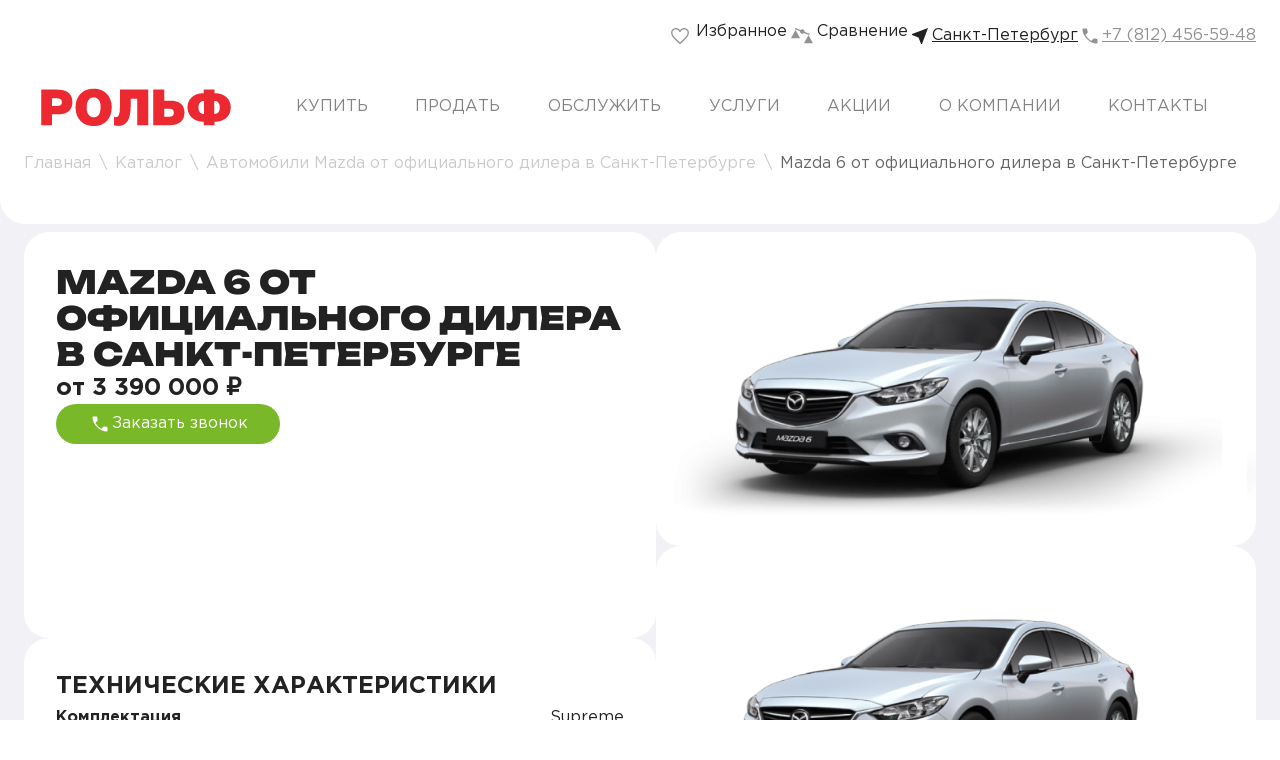

--- FILE ---
content_type: text/html;charset=utf-8
request_url: https://www.rolf.ru/spb/catalog/mazda/6/
body_size: 119303
content:
<!DOCTYPE html><html  lang="ru"><head><meta charset="utf-8">
<meta name="viewport" content="width=device-width, initial-scale=1.0, maximum-scale=1.0, user-scalable=no">
<title>Автосалон Мазда 6 Седан | Официальный дилер Mazda 6 в Санкт-Петербурге. Комплектации и характеристики Мазда 6 Седан — РОЛЬФ</title>
<link rel="preconnect" crossorigin>
<style>:root{--ui-border-radius-s:5px;--ui-border-radius-m:10px;--ui-border-radius-l:25px;--ui-border-radius-xl:50px;--ui-color-10:#fff;--ui-color-20:#f2f1f6;--ui-color-30:#d4d0df;--ui-color-40:#cacaca;--ui-color-50:#aebcc7;--ui-color-60:#b0b0b0;--ui-color-70:#929292;--ui-color-80:#656565;--ui-color-90:#27414e;--ui-color-100:#32383c;--ui-color-110:#222;--ui-color-120:#0e1f27;--ui-color-130:#071a23;--ui-color-140:#000;--ui-color-150:#79b829;--ui-color-160:#639820;--ui-color-170:red;--ui-color-180:#ec2830;--ui-color-190:#5bbaff;--ui-color-200:#ded87c;--ui-color-210:#ffc107;--ui-color-220:#8dca43;--ui-color-230:#0e1018;--ui-color-240:#3c6376;--ui-color-250:#618fa6;--ui-color-260:#93acc0;--ui-color-270:#c5bfd3;--ui-color-280:#fafafa;--ui-color-290:#dfe9f0;--ui-color-300:#f4faff;--ui-color-button-primary-fill-default:#79b829;--ui-color-button-primary-fill-hover:#639820;--ui-color-button-primary-fill-active:#8dca43;--ui-color-button-primary-fill-disabled:#b0b0b0;--ui-color-button-primary-text-default:#fff;--ui-color-button-primary-text-hover:#fff;--ui-color-button-primary-text-active:#fff;--ui-color-button-primary-text-disabled:#cacaca;--ui-color-button-primary-icon-default:#fff;--ui-color-button-primary-icon-hover:#fff;--ui-color-button-primary-icon-active:#fff;--ui-color-button-primary-icon-disabled:#cacaca;--ui-color-button-bordered-dark-border-default:#fff;--ui-color-button-bordered-dark-border-hover:#fff;--ui-color-button-bordered-dark-border-disabled:#656565;--ui-color-button-bordered-dark-text-default:#fff;--ui-color-button-bordered-dark-text-hover:#222;--ui-color-button-bordered-dark-text-disabled:#656565;--ui-color-button-bordered-dark-text-active:#fff;--ui-color-button-bordered-dark-fill-active:#aebcc7;--ui-color-button-bordered-dark-fill-hover:#fff;--ui-color-button-bordered-dark-icon-default:#fff;--ui-color-button-bordered-dark-icon-hover:#222;--ui-color-button-bordered-dark-icon-disabled:#656565;--ui-color-button-bordered-dark-icon-active:#fff;--ui-color-button-bordered-light-border-default:#222;--ui-color-button-bordered-light-border-hover:#222;--ui-color-button-bordered-light-border-disabled:#cacaca;--ui-color-button-bordered-light-text-default:#222;--ui-color-button-bordered-light-text-hover:#fff;--ui-color-button-bordered-light-text-disabled:#cacaca;--ui-color-button-bordered-light-text-active:#fff;--ui-color-button-bordered-light-fill-active:#aebcc7;--ui-color-button-bordered-light-fill-hover:#222;--ui-color-button-naked-dark-text-default:#d4d0df;--ui-color-button-naked-dark-text-hover:#fff;--ui-color-button-naked-dark-text-active:#d4d0df;--ui-color-button-naked-dark-text-disabled:#656565;--ui-color-button-naked-dark-icon-default:#d4d0df;--ui-color-button-naked-dark-icon-hover:#fff;--ui-color-button-naked-dark-icon-active:#d4d0df;--ui-color-button-naked-dark-icon-disabled:#656565;--ui-color-button-naked-light-text-default:#929292;--ui-color-button-naked-light-text-hover:#222;--ui-color-button-naked-light-text-active:#656565;--ui-color-button-naked-light-text-disabled:#cacaca;--ui-color-button-naked-light-icon-default:#929292;--ui-color-button-naked-light-icon-hover:#222;--ui-color-button-naked-light-icon-active:#656565;--ui-color-button-naked-light-icon-disabled:#cacaca;--ui-color-button-naked-icon-light-default:#929292;--ui-color-button-naked-icon-light-hover:#656565;--ui-color-button-naked-icon-light-active:#222;--ui-color-button-naked-icon-light-disabled:#cacaca;--ui-color-button-naked-icon-dark-default:#929292;--ui-color-button-naked-icon-dark-hover:#d4d0df;--ui-color-button-naked-icon-dark-active:#fff;--ui-color-button-naked-icon-dark-disabled:#656565;--ui-color-button-monochrome-light-fill-default:#27414e;--ui-color-button-monochrome-light-fill-hover:#0e1f27;--ui-color-button-monochrome-light-fill-active:#27414e;--ui-color-button-monochrome-light-fill-disabled:#aebcc7;--ui-color-button-monochrome-light-text-default:#fff;--ui-color-button-monochrome-light-text-hover:#fff;--ui-color-button-monochrome-light-text-active:#fff;--ui-color-button-monochrome-light-text-disabled:#d4d0df;--ui-color-button-monochrome-light-icon-default:#fff;--ui-color-button-monochrome-light-icon-hover:#fff;--ui-color-button-monochrome-light-icon-active:#fff;--ui-color-button-monochrome-light-icon-disabled:#d4d0df;--ui-color-button-monochrome-dark-fill-default:#fff;--ui-color-button-monochrome-dark-fill-hover:#aebcc7;--ui-color-button-monochrome-dark-fill-active:#f2f1f6;--ui-color-button-monochrome-dark-fill-disabled:#929292;--ui-color-button-monochrome-dark-text-default:#222;--ui-color-button-monochrome-dark-text-hover:#fff;--ui-color-button-monochrome-dark-text-active:#222;--ui-color-button-monochrome-dark-text-disabled:#d4d0df;--ui-color-button-monochrome-dark-icon-default:#222;--ui-color-button-monochrome-dark-icon-hover:#fff;--ui-color-button-monochrome-dark-icon-active:#222;--ui-color-button-monochrome-dark-icon-disabled:#d4d0df;--ui-color-button-naked-icon-alternative-default:#3c6376;--ui-color-button-naked-icon-alternative-hover:#618fa6;--ui-color-button-naked-icon-alternative-disabled:#32383c;--ui-color-button-naked-icon-alternative-active:#aebcc7;--ui-color-tabs-primary-dark-fill-hover:#3c6376;--ui-color-tabs-primary-dark-fill-selected:#3c6376;--ui-color-tabs-primary-dark-text-default:#3c6376;--ui-color-tabs-primary-dark-text-hover:#0e1f27;--ui-color-tabs-primary-dark-text-selected:#aebcc7;--ui-color-tabs-primary-dark-text-disabled:#32383c;--ui-color-tabs-primary-dark-border-default:#3c6376;--ui-color-tabs-primary-dark-border-disabled:#32383c;--ui-color-tabs-primary-light-fill-hover:#aebcc7;--ui-color-tabs-primary-light-text-default:#aebcc7;--ui-color-tabs-primary-light-text-hover:#f2f1f6;--ui-color-tabs-primary-light-text-selected:#32383c;--ui-color-tabs-primary-light-text-disabled:#d4d0df;--ui-color-tabs-primary-light-border-default:#aebcc7;--ui-color-tabs-primary-light-border-selected:#32383c;--ui-color-tabs-primary-light-border-disabled:#d4d0df;--ui-color-tabs-secondary-light-border-default:#cacaca;--ui-color-tabs-secondary-light-border-hover:#222;--ui-color-tabs-secondary-light-border-disabled:#cacaca;--ui-color-tabs-secondary-light-text-default:#222;--ui-color-tabs-secondary-light-text-hover:#222;--ui-color-tabs-secondary-light-text-selected:#fff;--ui-color-tabs-secondary-light-text-disabled:#cacaca;--ui-color-tabs-secondary-light-icon-default:#929292;--ui-color-tabs-secondary-light-icon-hover:#929292;--ui-color-tabs-secondary-light-icon-selected:#fff;--ui-color-tabs-secondary-light-icon-disabled:#cacaca;--ui-color-tabs-secondary-light-fill-selected:#aebcc7;--ui-color-tabs-redesign-border-default:#aebcc7;--ui-color-tabs-redesign-border-disabled:#f2f1f6;--ui-color-tabs-redesign-text-default:#aebcc7;--ui-color-tabs-redesign-text-selected:#fff;--ui-color-tabs-redesign-text-disabled:#cacaca;--ui-color-tabs-redesign-fill-selected:#aebcc7;--ui-color-input-bordered-fill-hover:#32383c;--ui-color-input-bordered-border-default:#cacaca;--ui-color-input-bordered-border-hover:#cacaca;--ui-color-input-bordered-border-disabled:#32383c;--ui-color-input-bordered-border-error:red;--ui-color-input-bordered-border-selected:#cacaca;--ui-color-input-bordered-text-selected:#656565;--ui-color-input-bordered-placeholder-deafult:#656565;--ui-color-input-bordered-placeholder-hover:#cacaca;--ui-color-input-bordered-placeholder-error:red;--ui-color-input-bordered-placeholder-disabled:#32383c;--ui-color-input-bordered-placeholder-selected:#fff;--ui-color-input-bordered-description-error:red;--ui-color-input-bordered-label-default:#cacaca;--ui-color-input-bordered-label-hover:#cacaca;--ui-color-input-bordered-label-disabled:#656565;--ui-color-input-bordered-label-error:#cacaca;--ui-color-input-bordered-label-selected:#cacaca;--ui-color-input-primary-fill-default:#fff;--ui-color-input-primary-fill-hover:#fff;--ui-color-input-primary-fill-disabled:#d4d0df;--ui-color-input-primary-fill-error:#fff;--ui-color-input-primary-fill-selected:#fff;--ui-color-input-primary-border-default:#cacaca;--ui-color-input-primary-border-hover:#656565;--ui-color-input-primary-border-disabled:#d4d0df;--ui-color-input-primary-border-error:red;--ui-color-input-primary-border-selected:#cacaca;--ui-color-input-primary-placeholder-default:#cacaca;--ui-color-input-primary-placeholder-hover:#656565;--ui-color-input-primary-placeholder-disabled:#b0b0b0;--ui-color-input-primary-placeholder-error:#cacaca;--ui-color-input-primary-text-selected:#222;--ui-color-input-primary-label-default:#cacaca;--ui-color-input-primary-label-hover:#cacaca;--ui-color-input-primary-label-disabled:#cacaca;--ui-color-input-primary-label-error:#cacaca;--ui-color-input-primary-label-selected:#cacaca;--ui-color-input-primary-description-error:red;--ui-color-input-redesign-border-default:#b0b0b0;--ui-color-input-redesign-border-hover:#656565;--ui-color-input-redesign-border-error:#ec2830;--ui-color-input-redesign-border-selected:#b0b0b0;--ui-color-input-redesign-fill-disabled:#f2f1f6;--ui-color-input-redesign-text-default:#b0b0b0;--ui-color-input-redesign-text-hover:#b0b0b0;--ui-color-input-redesign-text-disabled:#cacaca;--ui-color-input-redesign-text-error:#ec2830;--ui-color-input-redesign-text-selected:#222;--ui-color-input-redesign-label-default:#cacaca;--ui-color-input-redesign-label-error:#b0b0b0;--ui-color-input-redesign-label-selected:#b0b0b0;--ui-color-input-redesign-icon-default:#b0b0b0;--ui-color-input-redesign-icon-disabled:#cacaca;--ui-color-input-redesign-icon-error:#b0b0b0;--ui-color-input-redesign-icon-selected:#b0b0b0;--ui-color-input-redesign-description-error:#ec2830;--ui-color-select-primary-fill-default:#fff;--ui-color-select-primary-fill-hover:#fff;--ui-color-select-primary-fill-disabled:#cacaca;--ui-color-select-primary-fill-error:#fff;--ui-color-select-primary-fill-selected:#fff;--ui-color-select-primary-border-default:#cacaca;--ui-color-select-primary-border-hover:#656565;--ui-color-select-primary-border-disabled:#cacaca;--ui-color-select-primary-border-error:red;--ui-color-select-primary-border-selected:#cacaca;--ui-color-select-primary-placeholder-default:#cacaca;--ui-color-select-primary-placeholder-hover:#656565;--ui-color-select-primary-placeholder-disabled:#b0b0b0;--ui-color-select-primary-placeholder-error:red;--ui-color-select-primary-text-selected:#222;--ui-color-select-primary-label-default:#cacaca;--ui-color-select-primary-label-hover:#cacaca;--ui-color-select-primary-label-disabled:#cacaca;--ui-color-select-primary-label-error:#cacaca;--ui-color-select-primary-label-selected:#cacaca;--ui-color-select-primary-description-error:red;--ui-color-select-primary-icon-default:#cacaca;--ui-color-select-primary-icon-hover:#656565;--ui-color-select-primary-icon-disabled:#b0b0b0;--ui-color-select-primary-icon-error:#cacaca;--ui-color-select-primary-icon-selected:#b0b0b0;--ui-color-select-naked-dark-text-default:#cacaca;--ui-color-select-naked-dark-text-hover:#fff;--ui-color-select-naked-dark-text-selected:#cacaca;--ui-color-select-naked-dark-text-disabled:#656565;--ui-color-select-naked-light-text-default:#656565;--ui-color-select-naked-light-text-hover:#222;--ui-color-select-naked-light-text-selected:#656565;--ui-color-select-naked-light-text-disabled:#d4d0df;--ui-color-select-redesign-border-default:#b0b0b0;--ui-color-select-redesign-border-hover:#656565;--ui-color-select-redesign-border-selected:#b0b0b0;--ui-color-select-redesign-border-multiselect:#b0b0b0;--ui-color-select-redesign-border-error:#ec2830;--ui-color-select-redesign-text-default:#b0b0b0;--ui-color-select-redesign-text-disabled:#cacaca;--ui-color-select-redesign-text-error:#ec2830;--ui-color-select-redesign-text-selected:#222;--ui-color-select-redesign-text-multiselect:#222;--ui-color-select-redesign-icon-default:#b0b0b0;--ui-color-select-redesign-icon-disabled:#cacaca;--ui-color-select-redesign-icon-error:#b0b0b0;--ui-color-select-redesign-icon-selected:#b0b0b0;--ui-color-select-redesign-icon-multiselect:#b0b0b0;--ui-color-select-redesign-fill-disabled:#f2f1f6;--ui-color-select-redesign-label-error:#b0b0b0;--ui-color-select-redesign-label-selected:#b0b0b0;--ui-color-select-redesign-label-multiselect:#b0b0b0;--ui-color-tag-bordered-light-border-default:#aebcc7;--ui-color-tag-bordered-light-border-selected:#222;--ui-color-tag-bordered-light-border-disabled:#cacaca;--ui-color-tag-bordered-light-text-default:#aebcc7;--ui-color-tag-bordered-light-text-hover:#f2f1f6;--ui-color-tag-bordered-light-text-selected:#222;--ui-color-tag-bordered-light-text-disabled:#cacaca;--ui-color-tag-bordered-light-fill-hover:#aebcc7;--ui-color-tag-bordered-dark-border-default:#618fa6;--ui-color-tag-bordered-dark-border-selected:#fff;--ui-color-tag-bordered-dark-border-disabled:#27414e;--ui-color-tag-bordered-dark-text-default:#618fa6;--ui-color-tag-bordered-dark-text-hover:#27414e;--ui-color-tag-bordered-dark-text-selected:#aebcc7;--ui-color-tag-bordered-dark-text-disabled:#27414e;--ui-color-tag-bordered-dark-fill-hover:#aebcc7;--ui-color-tag-bordered-dark-fill-selected:#27414e;--ui-color-tag-primary-border-default:#aebcc7;--ui-color-tag-primary-border-hover:#929292;--ui-color-tag-primary-border-active:#929292;--ui-color-tag-primary-border-disabled:#f2f1f6;--ui-color-tag-primary-border-selected:#222;--ui-color-tag-primary-text-default:#aebcc7;--ui-color-tag-primary-text-hover:#929292;--ui-color-tag-primary-text-active:#929292;--ui-color-tag-primary-text-disabled:#f2f1f6;--ui-color-tag-primary-text-selected:#222;--ui-color-tag-primary-fill-default:#fff;--ui-color-tag-primary-fill-hover:#fff;--ui-color-tag-primary-fill-active:#f2f1f6;--ui-color-tag-primary-fill-disabled:#fff;--ui-color-tag-primary-fill-selected:#fff;--ui-color-tag-redesign-border-default:#aebcc7;--ui-color-tag-redesign-text-default:#aebcc7;--ui-color-tag-redesign-text-selected:#fff;--ui-color-tag-redesign-fill-selected:#aebcc7;--ui-color-body-item-fill-default:#27414e;--ui-color-body-item-fill-hover:#27414e;--ui-color-body-item-fill-disabled:#aebcc7;--ui-color-body-item-text-default:#222;--ui-color-body-item-text-hover:#222;--ui-color-body-item-text-disabled:#cacaca;--ui-color-link-primary-text-default:#222;--ui-color-link-primary-text-hover:#222;--ui-color-link-primary-text-disabled:#d4d0df;--ui-color-link-primary-fill-default:#f2f1f6;--ui-color-link-primary-fill-hover:#d4d0df;--ui-color-link-primary-fill-disabled:#f2f1f6;--ui-color-link-naked-light-text-default:#656565;--ui-color-link-naked-light-text-active:#222;--ui-color-link-naked-light-text-hover:#222;--ui-color-link-naked-light-text-disabled:#cacaca;--ui-color-link-naked-light-icon-default:#656565;--ui-color-link-naked-light-icon-active:#222;--ui-color-link-naked-light-icon-hover:#222;--ui-color-link-naked-light-icon-disabled:#cacaca;--ui-color-link-naked-dark-text-default:#cacaca;--ui-color-link-naked-dark-text-active:#fff;--ui-color-link-naked-dark-text-hover:#fff;--ui-color-link-naked-dark-text-disabled:#656565;--ui-color-link-naked-dark-icon-default:#cacaca;--ui-color-link-naked-dark-icon-active:#fff;--ui-color-link-naked-dark-icon-hover:#fff;--ui-color-link-naked-dark-icon-disabled:#656565;--ui-color-breadcrumb-light-default:#cacaca;--ui-color-breadcrumb-light-hover:#fff;--ui-color-breadcrumb-light-selected:#656565;--ui-color-breadcrumb-dark-default:#929292;--ui-color-breadcrumb-dark-hover:#222;--ui-color-breadcrumb-dark-selected:#cacaca;--ui-color-special-link-text-default:#222;--ui-color-special-link-text-hover:#fff;--ui-color-special-link-text-disabled:#cacaca;--ui-color-special-link-primary-fill-default:#5bbaff;--ui-color-special-link-primary-fill-hover:#fff;--ui-color-special-link-primary-fill-disabled:#b0b0b0;--ui-color-special-link-primary-text-default:#fff;--ui-color-special-link-primary-text-hover:#5bbaff;--ui-color-card-icon-default:#cacaca;--ui-color-card-icon-hover:#929292;--ui-color-card-icon-selected:#222;--ui-color-card-icon-disabled:#f2f1f6;--ui-color-select-item-dark-fill-default:#32383c;--ui-color-select-item-dark-fill-hover:#656565;--ui-color-select-item-dark-fill-selected:#32383c;--ui-color-select-item-dark-text-default:#fff;--ui-color-select-item-dark-icon-default:#b0b0b0;--ui-color-select-item-light-fill-default:#f2f1f6;--ui-color-select-item-light-fill-hover:#d4d0df;--ui-color-select-item-light-fill-selected:#f2f1f6;--ui-color-select-item-light-text-default:#222;--ui-color-select-item-light-icon-default:#929292;--ui-color-pagintaion-text-default:#b0b0b0;--ui-color-pagintaion-text-hover:#929292;--ui-color-pagintaion-text-selected:#222;--ui-color-pagintaion-text-disabled:#d4d0df;--ui-color-menu-light-item-default:#656565;--ui-color-menu-light-item-active:#222;--ui-color-menu-light-item-hover:#222;--ui-color-menu-light-item-disabled:#cacaca;--ui-color-menu-light-item-parent:#222;--ui-color-menu-light-dropdown-fill:#f2f1f6;--ui-color-menu-light-separator-border:#cacaca;--ui-color-menu-light-fill:#f2f1f6;--ui-color-menu-dark-item-default:#cacaca;--ui-color-menu-dark-item-active:#fff;--ui-color-menu-dark-item-hover:#fff;--ui-color-menu-dark-item-disabled:#656565;--ui-color-menu-dark-item-parent:#fff;--ui-color-menu-dark-dropdown-fill:#0e1018;--ui-color-menu-dark-separator-border:#656565;--ui-color-menu-dark-fill:#0e1f27;--ui-color-message-bordered-fill-hover:#32383c;--ui-color-message-bordered-border-default:#cacaca;--ui-color-message-bordered-border-hover:#cacaca;--ui-color-message-bordered-border-disabled:#32383c;--ui-color-message-bordered-border-error:red;--ui-color-message-bordered-border-selected:#cacaca;--ui-color-message-bordered-text-selected:#fff;--ui-color-message-bordered-placeholder-deafult:#656565;--ui-color-message-bordered-placeholder-hover:#cacaca;--ui-color-message-bordered-placeholder-error:#656565;--ui-color-message-bordered-placeholder-disabled:#32383c;--ui-color-message-bordered-placeholder-selected:#fff;--ui-color-message-bordered-description-error:red;--ui-color-message-bordered-label-default:#cacaca;--ui-color-message-bordered-label-hover:#cacaca;--ui-color-message-bordered-label-disabled:#656565;--ui-color-message-bordered-label-error:#cacaca;--ui-color-message-bordered-label-selected:#cacaca;--ui-color-message-primary-fill-default:#fff;--ui-color-message-primary-fill-hover:#fff;--ui-color-message-primary-fill-disabled:#d4d0df;--ui-color-message-primary-fill-error:#fff;--ui-color-message-primary-fill-selected:#fff;--ui-color-message-primary-border-default:#cacaca;--ui-color-message-primary-border-hover:#656565;--ui-color-message-primary-border-disabled:#d4d0df;--ui-color-message-primary-border-error:red;--ui-color-message-primary-border-selected:#cacaca;--ui-color-message-primary-placeholder-default:#cacaca;--ui-color-message-primary-placeholder-hover:#cacaca;--ui-color-message-primary-placeholder-disabled:#b0b0b0;--ui-color-message-primary-placeholder-error:#cacaca;--ui-color-message-primary-text-selected:#222;--ui-color-message-primary-label-default:#cacaca;--ui-color-message-primary-label-hover:#cacaca;--ui-color-message-primary-label-disabled:#cacaca;--ui-color-message-primary-label-error:#cacaca;--ui-color-message-primary-label-selected:#cacaca;--ui-color-message-primary-description-error:red;--ui-color-choice-bordered-light-text-default:#929292;--ui-color-choice-bordered-light-text-active:#222;--ui-color-choice-bordered-light-icon-default:#929292;--ui-color-choice-bordered-light-icon-active:#222;--ui-color-choice-bordered-light-border-default:#929292;--ui-color-choice-bordered-light-border-active:#222;--ui-color-choice-bordered-dark-text-default:#618fa6;--ui-color-choice-bordered-dark-text-active:#fff;--ui-color-choice-bordered-dark-icon-default:#618fa6;--ui-color-choice-bordered-dark-icon-active:#fff;--ui-color-choice-bordered-dark-border-default:#618fa6;--ui-color-choice-bordered-dark-border-active:#fff;--ui-color-checkbox-redesign-light-border-default:#929292;--ui-color-checkbox-redesign-light-border-disabled:#cacaca;--ui-color-checkbox-redesign-light-text-default:#929292;--ui-color-checkbox-redesign-light-text-disabled:#cacaca;--ui-color-checkbox-redesign-light-text-selected:#929292;--ui-color-checkbox-redesign-light-fill-selected:#929292;--ui-color-checkbox-redesign-light-icon-selected:#fff;--ui-color-checkbox-redesign-dark-border-default:#fff;--ui-color-checkbox-redesign-dark-border-disabled:#b0b0b0;--ui-color-checkbox-redesign-dark-text-default:#fff;--ui-color-checkbox-redesign-dark-text-disabled:#b0b0b0;--ui-color-checkbox-redesign-dark-text-selected:#fff;--ui-color-checkbox-redesign-dark-fill-selected:#fff;--ui-color-checkbox-redesign-dark-icon-selected:#929292;--ui-color-accordion-redesign-text-default:#656565;--ui-color-accordion-redesign-text-disabled:#b0b0b0;--ui-color-accordion-redesign-text-selected:#222;--ui-color-accordion-redesign-text-opened:#222;--ui-color-accordion-redesign-icon-default:#b0b0b0;--ui-color-accordion-redesign-icon-disabled:#cacaca;--ui-color-accordion-redesign-icon-selected:#656565;--ui-color-accordion-redesign-icon-opened:#656565;--ui-color-ui-select-text-default:#b0b0b0;--ui-color-ui-select-text-hover:#222;--ui-color-ui-select-text-disabled:#cacaca;--ui-color-ui-select-text-selected:#222;--ui-color-ui-select-icon-default:#b0b0b0;--ui-color-ui-select-icon-hover:#b0b0b0;--ui-color-ui-select-icon-disabled:#cacaca;--ui-spacer-xxs:4px;--ui-spacer-xs:8px;--ui-spacer-s:16px;--ui-spacer-m:24px;--ui-spacer-l:32px;--ui-spacer-xl:40px;--ui-spacer-2-xl:48px;--ui-spacer-3-xl:56px;--ui-spacer-4-xl:80px;--ui-spacer-5-xl:128px;--ui-spacer-6-xl:248px;--ui-mobile-text-xxs-font-weight:400;--ui-mobile-text-xxs-font-size:12px;--ui-mobile-text-xxs-font-family:Gotham Pro;--ui-mobile-text-xxs-line-height:16px;--ui-mobile-text-xs-font-weight:400;--ui-mobile-text-xs-font-size:14px;--ui-mobile-text-xs-font-family:Gotham Pro;--ui-mobile-text-xs-line-height:16px;--ui-mobile-text-s-font-family:Gotham Pro;--ui-mobile-text-s-font-weight:400;--ui-mobile-text-s-line-height:20px;--ui-mobile-text-s-font-size:14px;--ui-mobile-text-m-font-family:Gotham Pro;--ui-mobile-text-m-font-weight:700;--ui-mobile-text-m-line-height:20px;--ui-mobile-text-m-font-size:16px;--ui-mobile-text-l-font-family:Gotham Pro;--ui-mobile-text-l-font-weight:700;--ui-mobile-text-l-line-height:28px;--ui-mobile-text-l-font-size:24px;--ui-mobile-text-xl-font-family:Unbounded;--ui-mobile-text-xl-font-weight:900;--ui-mobile-text-xl-line-height:32px;--ui-mobile-text-xl-font-size:24px;--ui-mobile-text-xxl-font-family:Unbounded;--ui-mobile-text-xxl-font-weight:900;--ui-mobile-text-xxl-line-height:32px;--ui-mobile-text-xxl-font-size:32px;--ui-desktop-text-xxs-font-weight:400;--ui-desktop-text-xxs-font-size:12px;--ui-desktop-text-xxs-font-family:Gotham Pro;--ui-desktop-text-xxs-line-height:16px;--ui-desktop-text-xs-font-weight:400;--ui-desktop-text-xs-font-size:14px;--ui-desktop-text-xs-font-family:Gotham Pro;--ui-desktop-text-xs-line-height:16px;--ui-desktop-text-s-font-family:Gotham Pro;--ui-desktop-text-s-font-weight:400;--ui-desktop-text-s-line-height:24px;--ui-desktop-text-s-font-size:16px;--ui-desktop-text-m-font-family:Gotham Pro;--ui-desktop-text-m-font-weight:700;--ui-desktop-text-m-line-height:24px;--ui-desktop-text-m-font-size:16px;--ui-desktop-text-l-font-family:Gotham Pro;--ui-desktop-text-l-font-weight:700;--ui-desktop-text-l-line-height:32px;--ui-desktop-text-l-font-size:24px;--ui-desktop-text-xl-font-family:Unbounded;--ui-desktop-text-xl-font-weight:900;--ui-desktop-text-xl-line-height:36px;--ui-desktop-text-xl-font-size:32px;--ui-desktop-text-xxl-font-family:Unbounded;--ui-desktop-text-xxl-font-weight:900;--ui-desktop-text-xxl-line-height:40px;--ui-desktop-text-xxl-font-size:40px;--ui-v-tablet-text-xxs-font-family:Gotham Pro;--ui-v-tablet-text-xxs-font-weight:400;--ui-v-tablet-text-xxs-line-height:16px;--ui-v-tablet-text-xxs-font-size:12px;--ui-v-tablet-text-xs-font-family:Gotham Pro;--ui-v-tablet-text-xs-font-weight:400;--ui-v-tablet-text-xs-line-height:16px;--ui-v-tablet-text-xs-font-size:14px;--ui-v-tablet-text-s-font-family:Gotham Pro;--ui-v-tablet-text-s-font-weight:400;--ui-v-tablet-text-s-line-height:20px;--ui-v-tablet-text-s-font-size:14px;--ui-v-tablet-text-m-font-family:Gotham Pro;--ui-v-tablet-text-m-font-weight:700;--ui-v-tablet-text-m-line-height:20px;--ui-v-tablet-text-m-font-size:16px;--ui-v-tablet-text-l-font-family:Gotham Pro;--ui-v-tablet-text-l-font-weight:700;--ui-v-tablet-text-l-line-height:28px;--ui-v-tablet-text-l-font-size:24px;--ui-v-tablet-text-xl-font-family:Unbounded;--ui-v-tablet-text-xl-font-weight:900;--ui-v-tablet-text-xl-line-height:32px;--ui-v-tablet-text-xl-font-size:24px;--ui-v-tablet-text-xxl-font-family:Unbounded;--ui-v-tablet-text-xxl-font-weight:900;--ui-v-tablet-text-xxl-font-size:32px;--ui-v-tablet-text-xxl-line-height:32px;--ui-high:160%;--ui-bold:700;--ui-medum:120%;--ui-low:100%;--ui-medium:500;--ui-regular:400}@font-face{font-display:swap;font-family:Gotham Pro;font-style:normal;font-weight:300;src:url(/_nuxt/gothampro-light.Dg5jv9Qz.woff2) format("woff2"),url(/_nuxt/gothampro-light.DsDaYA8c.woff) format("woff")}@font-face{font-display:swap;font-family:Gotham Pro;font-style:normal;font-weight:400;src:url(/_nuxt/gothampro.D-vlCrkd.woff2) format("woff2"),url(/_nuxt/gothampro.DKUg8f3C.woff) format("woff")}@font-face{font-display:swap;font-family:Gotham Pro;font-style:normal;font-weight:500;src:url(/_nuxt/gothampro-medium.BfTvSFnU.woff2) format("woff2"),url(/_nuxt/gothampro-medium.R3-V-6DO.woff) format("woff")}@font-face{font-display:swap;font-family:Gotham Pro;font-style:normal;font-weight:700;src:url(/_nuxt/gothampro-bold.DzcPtK2p.woff2) format("woff2"),url(/_nuxt/gothampro-bold.RN-1sPRh.woff) format("woff")}@font-face{font-display:swap;font-family:Gotham Pro;font-style:normal;font-weight:900;src:url(/_nuxt/gothampro-black.B7SBV9NR.woff2) format("woff2"),url(/_nuxt/gothampro-black.ZYm9sgrH.woff) format("woff")}*{box-sizing:border-box;font-family:Gotham Pro,sans-serif}html{height:100%;-webkit-tap-highlight-color:transparent}body{background-color:var(--ui-color-10);color:var(--ui-color-110);margin:0;min-height:100%}#__nuxt,#nuxt-test,body{display:flex;flex-direction:column}#__nuxt,#nuxt-test{flex-grow:1;height:auto}h1,h2,h3,h4,h5,h6{font-family:Unbounded,sans-serif;margin:0}a,button{-webkit-tap-highlight-color:transparent}button,ol,ul{padding:0}ol,ul{list-style:none;margin:0}.ymaps3x0--controls{z-index:0!important}.content-container{margin:0 auto;max-width:1480px;padding-left:var(--ui-spacer-3-xl);padding-right:var(--ui-spacer-3-xl)}@media only screen and (max-width:1359px){.content-container{padding-left:var(--ui-spacer-m);padding-right:var(--ui-spacer-m)}}@media only screen and (max-width:1279px){.content-container{padding-left:var(--ui-spacer-s);padding-right:var(--ui-spacer-s)}}.view-container{display:flex;flex-direction:column;gap:var(--ui-spacer-3-xl)}@media only screen and (max-width:599px){.view-container{gap:var(--ui-spacer-2-xl)}.mobile-wide{margin-inline:calc(var(--layout-padding)*-1);width:calc(100% + var(--layout-padding)*2)}}@media only screen and (max-width:1029px){.v-tablet-to-mobile-wide{margin-inline:calc(var(--layout-padding)*-1);width:calc(100% + var(--layout-padding)*2)}}.fade-enter-active,.fade-leave-active{transition:opacity .3s ease}.fade-enter-from,.fade-leave-to{opacity:0}.u-text--white{color:var(--ui-color-10)}.u-text--black{color:var(--ui-color-110)}.u-text--primary{color:var(--ui-color-150)}.u-text--secondary{color:var(--ui-color-170)}.u-text-family--primary{font-family:Gotham Pro,sans-serif}.u-text-family--secondary{font-family:Unbounded,sans-serif}.u-grid{display:grid;grid-auto-flow:dense;grid-template-columns:repeat(12,1fr);grid-template-rows:auto;grid-gap:24px}.u-grid--1{grid-template-columns:repeat(1,1fr)}.u-grid--2{grid-template-columns:repeat(2,1fr)}.u-grid--3{grid-template-columns:repeat(3,1fr)}.u-grid--4{grid-template-columns:repeat(4,1fr)}.u-grid--5{grid-template-columns:repeat(5,1fr)}.u-grid--6{grid-template-columns:repeat(6,1fr)}.u-grid--7{grid-template-columns:repeat(7,1fr)}.u-grid--8{grid-template-columns:repeat(8,1fr)}.u-grid--9{grid-template-columns:repeat(9,1fr)}.u-grid--10{grid-template-columns:repeat(10,1fr)}.u-grid--11{grid-template-columns:repeat(11,1fr)}.u-grid--12{grid-template-columns:repeat(12,1fr)}.u-grid-fluid{grid-column:1/-1}.u-visually-hidden{border:0;height:1px;margin:-1px;padding:0;position:absolute;width:1px;clip:rect(0 0 0 0);overflow:hidden}@media only screen and (max-width:599px){.u-visually-hidden--mobile{border:0;height:1px;margin:-1px;padding:0;position:absolute;width:1px;clip:rect(0 0 0 0)}.u-hide-me--mobile{display:none!important}}@media only screen and (max-width:1279px){.u-hide-me--v-tablet{display:none!important}}@media only screen and (max-width:1029px){.u-hide-me--v-tablet-to-mobile{display:none!important}}@media only screen and (max-width:1359px){.u-hide-me--tablet{display:none!important}}.u-margin-right--xs{margin-right:var(--ui-spacer-xs)}.u-margin-top--s{margin-top:var(--ui-spacer-s)}.u-margin-top--l{margin-top:var(--ui-spacer-l)}.u-margin-top--m{margin-top:var(--ui-spacer-m)}.u-margin-bottom--s{margin-bottom:var(--ui-spacer-s)}.u-margin-bottom--m{margin-bottom:var(--ui-spacer-m)}.u-margin-bottom--l{margin-bottom:var(--ui-spacer-l)}.u-margin-bottom--xxl{margin-bottom:var(--ui-spacer-2-xl)}.u-margin-bottom--xxxl{margin-bottom:var(--ui-spacer-3-xl)}@keyframes gradient{0%{background-position:-100px}40%,to{background-position:1400px}}.u-plug-animation--light{--ui-empty-plug-bg:var(--ui-color-40);--ui-empty-plug-gardient:#dfdfdf}.u-plug-animation--dark{--ui-empty-plug-bg:var(--ui-color-90);--ui-empty-plug-gardient:#2b4857}.u-plug-animation{animation:gradient 1.5s linear infinite;background-color:var(--ui-empty-plug-bg);background-image:linear-gradient(90deg,var(--ui-empty-plug-bg) 0,var(--ui-empty-plug-gardient) 49%,var(--ui-empty-plug-bg) 100%);background-repeat:no-repeat;background-size:100px}@media only screen and (max-width:599px){.u-full-width--mobile{margin-left:-16px;margin-right:-16px}}.offers-and-news p{color:var(--ui-color-110);font-family:var(--ui-desktop-text-xs-font-family),sans-serif;font-size:var(--ui-desktop-text-xs-font-size);font-weight:var(--ui-desktop-text-xs-font-weight);line-height:var(--ui-desktop-text-xs-line-height);margin:0}@media only screen and (max-width:1279px){.offers-and-news p{font-size:var(--ui-v-tablet-text-xs-font-size);line-height:var(--ui-v-tablet-text-xs-line-height)}}@media only screen and (max-width:599px){.offers-and-news p{font-size:var(--ui-mobile-text-xs-font-size);line-height:var(--ui-mobile-text-xs-line-height)}}.offers-and-news .table{overflow:auto;width:100%}.offers-and-news ul{display:flex;flex-direction:column;gap:var(--ui-spacer-xxs);list-style:disc;padding-left:var(--ui-spacer-xl)}.offers-and-news ul li{color:var(--ui-color-110);font-family:var(--ui-desktop-text-xs-font-family),sans-serif;font-size:var(--ui-desktop-text-xs-font-size);font-weight:var(--ui-desktop-text-xs-font-weight);line-height:var(--ui-desktop-text-xs-line-height)}@media only screen and (max-width:1279px){.offers-and-news ul li{font-size:var(--ui-v-tablet-text-xs-font-size);line-height:var(--ui-v-tablet-text-xs-line-height)}}@media only screen and (max-width:599px){.offers-and-news ul li{font-size:var(--ui-mobile-text-xs-font-size);line-height:var(--ui-mobile-text-xs-line-height)}}.offers-and-news iframe{height:300px!important;max-width:500px!important;position:relative!important;width:100%!important}</style>
<style>@font-face{font-family:swiper-icons;font-style:normal;font-weight:400;src:url(data:application/font-woff;charset=utf-8;base64,\ [base64]//wADZ2x5ZgAAAywAAADMAAAD2MHtryVoZWFkAAABbAAAADAAAAA2E2+eoWhoZWEAAAGcAAAAHwAAACQC9gDzaG10eAAAAigAAAAZAAAArgJkABFsb2NhAAAC0AAAAFoAAABaFQAUGG1heHAAAAG8AAAAHwAAACAAcABAbmFtZQAAA/gAAAE5AAACXvFdBwlwb3N0AAAFNAAAAGIAAACE5s74hXjaY2BkYGAAYpf5Hu/j+W2+MnAzMYDAzaX6QjD6/4//Bxj5GA8AuRwMYGkAPywL13jaY2BkYGA88P8Agx4j+/8fQDYfA1AEBWgDAIB2BOoAeNpjYGRgYNBh4GdgYgABEMnIABJzYNADCQAACWgAsQB42mNgYfzCOIGBlYGB0YcxjYGBwR1Kf2WQZGhhYGBiYGVmgAFGBiQQkOaawtDAoMBQxXjg/wEGPcYDDA4wNUA2CCgwsAAAO4EL6gAAeNpj2M0gyAACqxgGNWBkZ2D4/wMA+xkDdgAAAHjaY2BgYGaAYBkGRgYQiAHyGMF8FgYHIM3DwMHABGQrMOgyWDLEM1T9/w8UBfEMgLzE////P/5//f/V/xv+r4eaAAeMbAxwIUYmIMHEgKYAYjUcsDAwsLKxc3BycfPw8jEQA/[base64]/uznmfPFBNODM2K7MTQ45YEAZqGP81AmGGcF3iPqOop0r1SPTaTbVkfUe4HXj97wYE+yNwWYxwWu4v1ugWHgo3S1XdZEVqWM7ET0cfnLGxWfkgR42o2PvWrDMBSFj/IHLaF0zKjRgdiVMwScNRAoWUoH78Y2icB/yIY09An6AH2Bdu/UB+yxopYshQiEvnvu0dURgDt8QeC8PDw7Fpji3fEA4z/PEJ6YOB5hKh4dj3EvXhxPqH/SKUY3rJ7srZ4FZnh1PMAtPhwP6fl2PMJMPDgeQ4rY8YT6Gzao0eAEA409DuggmTnFnOcSCiEiLMgxCiTI6Cq5DZUd3Qmp10vO0LaLTd2cjN4fOumlc7lUYbSQcZFkutRG7g6JKZKy0RmdLY680CDnEJ+UMkpFFe1RN7nxdVpXrC4aTtnaurOnYercZg2YVmLN/d/gczfEimrE/fs/bOuq29Zmn8tloORaXgZgGa78yO9/cnXm2BpaGvq25Dv9S4E9+5SIc9PqupJKhYFSSl47+Qcr1mYNAAAAeNptw0cKwkAAAMDZJA8Q7OUJvkLsPfZ6zFVERPy8qHh2YER+3i/BP83vIBLLySsoKimrqKqpa2hp6+jq6RsYGhmbmJqZSy0sraxtbO3sHRydnEMU4uR6yx7JJXveP7WrDycAAAAAAAH//wACeNpjYGRgYOABYhkgZgJCZgZNBkYGLQZtIJsFLMYAAAw3ALgAeNolizEKgDAQBCchRbC2sFER0YD6qVQiBCv/H9ezGI6Z5XBAw8CBK/m5iQQVauVbXLnOrMZv2oLdKFa8Pjuru2hJzGabmOSLzNMzvutpB3N42mNgZGBg4GKQYzBhYMxJLMlj4GBgAYow/P/PAJJhLM6sSoWKfWCAAwDAjgbRAAB42mNgYGBkAIIbCZo5IPrmUn0hGA0AO8EFTQAA)}:root{--swiper-theme-color:#007aff}:host{display:block;margin-left:auto;margin-right:auto;position:relative;z-index:1}.swiper{display:block;list-style:none;margin-left:auto;margin-right:auto;overflow:hidden;padding:0;position:relative;z-index:1}.swiper-vertical>.swiper-wrapper{flex-direction:column}.swiper-wrapper{box-sizing:content-box;display:flex;height:100%;position:relative;transition-property:transform;transition-timing-function:var(--swiper-wrapper-transition-timing-function,initial);width:100%;z-index:1}.swiper-android .swiper-slide,.swiper-ios .swiper-slide,.swiper-wrapper{transform:translateZ(0)}.swiper-horizontal{touch-action:pan-y}.swiper-vertical{touch-action:pan-x}.swiper-slide{display:block;flex-shrink:0;height:100%;position:relative;transition-property:transform;width:100%}.swiper-slide-invisible-blank{visibility:hidden}.swiper-autoheight,.swiper-autoheight .swiper-slide{height:auto}.swiper-autoheight .swiper-wrapper{align-items:flex-start;transition-property:transform,height}.swiper-backface-hidden .swiper-slide{backface-visibility:hidden;transform:translateZ(0)}.swiper-3d.swiper-css-mode .swiper-wrapper{perspective:1200px}.swiper-3d .swiper-wrapper{transform-style:preserve-3d}.swiper-3d{perspective:1200px}.swiper-3d .swiper-cube-shadow,.swiper-3d .swiper-slide{transform-style:preserve-3d}.swiper-css-mode>.swiper-wrapper{overflow:auto;scrollbar-width:none;-ms-overflow-style:none}.swiper-css-mode>.swiper-wrapper::-webkit-scrollbar{display:none}.swiper-css-mode>.swiper-wrapper>.swiper-slide{scroll-snap-align:start start}.swiper-css-mode.swiper-horizontal>.swiper-wrapper{scroll-snap-type:x mandatory}.swiper-css-mode.swiper-vertical>.swiper-wrapper{scroll-snap-type:y mandatory}.swiper-css-mode.swiper-free-mode>.swiper-wrapper{scroll-snap-type:none}.swiper-css-mode.swiper-free-mode>.swiper-wrapper>.swiper-slide{scroll-snap-align:none}.swiper-css-mode.swiper-centered>.swiper-wrapper:before{content:"";flex-shrink:0;order:9999}.swiper-css-mode.swiper-centered>.swiper-wrapper>.swiper-slide{scroll-snap-align:center center;scroll-snap-stop:always}.swiper-css-mode.swiper-centered.swiper-horizontal>.swiper-wrapper>.swiper-slide:first-child{margin-inline-start:var(--swiper-centered-offset-before)}.swiper-css-mode.swiper-centered.swiper-horizontal>.swiper-wrapper:before{height:100%;min-height:1px;width:var(--swiper-centered-offset-after)}.swiper-css-mode.swiper-centered.swiper-vertical>.swiper-wrapper>.swiper-slide:first-child{margin-block-start:var(--swiper-centered-offset-before)}.swiper-css-mode.swiper-centered.swiper-vertical>.swiper-wrapper:before{height:var(--swiper-centered-offset-after);min-width:1px;width:100%}.swiper-3d .swiper-slide-shadow,.swiper-3d .swiper-slide-shadow-bottom,.swiper-3d .swiper-slide-shadow-left,.swiper-3d .swiper-slide-shadow-right,.swiper-3d .swiper-slide-shadow-top{height:100%;left:0;pointer-events:none;position:absolute;top:0;width:100%;z-index:10}.swiper-3d .swiper-slide-shadow{background:#00000026}.swiper-3d .swiper-slide-shadow-left{background-image:linear-gradient(270deg,rgba(0,0,0,.5),transparent)}.swiper-3d .swiper-slide-shadow-right{background-image:linear-gradient(90deg,rgba(0,0,0,.5),transparent)}.swiper-3d .swiper-slide-shadow-top{background-image:linear-gradient(0deg,rgba(0,0,0,.5),transparent)}.swiper-3d .swiper-slide-shadow-bottom{background-image:linear-gradient(180deg,rgba(0,0,0,.5),transparent)}.swiper-lazy-preloader{border:4px solid var(--swiper-preloader-color,var(--swiper-theme-color));border-radius:50%;border-top:4px solid transparent;box-sizing:border-box;height:42px;left:50%;margin-left:-21px;margin-top:-21px;position:absolute;top:50%;transform-origin:50%;width:42px;z-index:10}.swiper-watch-progress .swiper-slide-visible .swiper-lazy-preloader,.swiper:not(.swiper-watch-progress) .swiper-lazy-preloader{animation:swiper-preloader-spin 1s linear infinite}.swiper-lazy-preloader-white{--swiper-preloader-color:#fff}.swiper-lazy-preloader-black{--swiper-preloader-color:#000}@keyframes swiper-preloader-spin{0%{transform:rotate(0)}to{transform:rotate(1turn)}}.swiper-virtual .swiper-slide{-webkit-backface-visibility:hidden;transform:translateZ(0)}.swiper-virtual.swiper-css-mode .swiper-wrapper:after{content:"";left:0;pointer-events:none;position:absolute;top:0}.swiper-virtual.swiper-css-mode.swiper-horizontal .swiper-wrapper:after{height:1px;width:var(--swiper-virtual-size)}.swiper-virtual.swiper-css-mode.swiper-vertical .swiper-wrapper:after{height:var(--swiper-virtual-size);width:1px}:root{--swiper-navigation-size:44px}.swiper-button-next,.swiper-button-prev{align-items:center;color:var(--swiper-navigation-color,var(--swiper-theme-color));cursor:pointer;display:flex;height:var(--swiper-navigation-size);justify-content:center;margin-top:calc(0px - var(--swiper-navigation-size)/2);position:absolute;top:var(--swiper-navigation-top-offset,50%);width:calc(var(--swiper-navigation-size)/44*27);z-index:10}.swiper-button-next.swiper-button-disabled,.swiper-button-prev.swiper-button-disabled{cursor:auto;opacity:.35;pointer-events:none}.swiper-button-next.swiper-button-hidden,.swiper-button-prev.swiper-button-hidden{cursor:auto;opacity:0;pointer-events:none}.swiper-navigation-disabled .swiper-button-next,.swiper-navigation-disabled .swiper-button-prev{display:none!important}.swiper-button-next svg,.swiper-button-prev svg{height:100%;-o-object-fit:contain;object-fit:contain;transform-origin:center;width:100%}.swiper-rtl .swiper-button-next svg,.swiper-rtl .swiper-button-prev svg{transform:rotate(180deg)}.swiper-button-prev,.swiper-rtl .swiper-button-next{left:var(--swiper-navigation-sides-offset,10px);right:auto}.swiper-button-lock{display:none}.swiper-button-next:after,.swiper-button-prev:after{font-family:swiper-icons;font-size:var(--swiper-navigation-size);font-variant:normal;letter-spacing:0;line-height:1;text-transform:none!important}.swiper-button-prev:after,.swiper-rtl .swiper-button-next:after{content:"prev"}.swiper-button-next,.swiper-rtl .swiper-button-prev{left:auto;right:var(--swiper-navigation-sides-offset,10px)}.swiper-button-next:after,.swiper-rtl .swiper-button-prev:after{content:"next"}.swiper-pagination{position:absolute;text-align:center;transform:translateZ(0);transition:opacity .3s;z-index:10}.swiper-pagination.swiper-pagination-hidden{opacity:0}.swiper-pagination-disabled>.swiper-pagination,.swiper-pagination.swiper-pagination-disabled{display:none!important}.swiper-horizontal>.swiper-pagination-bullets,.swiper-pagination-bullets.swiper-pagination-horizontal,.swiper-pagination-custom,.swiper-pagination-fraction{bottom:var(--swiper-pagination-bottom,8px);left:0;top:var(--swiper-pagination-top,auto);width:100%}.swiper-pagination-bullets-dynamic{font-size:0;overflow:hidden}.swiper-pagination-bullets-dynamic .swiper-pagination-bullet{position:relative;transform:scale(.33)}.swiper-pagination-bullets-dynamic .swiper-pagination-bullet-active,.swiper-pagination-bullets-dynamic .swiper-pagination-bullet-active-main{transform:scale(1)}.swiper-pagination-bullets-dynamic .swiper-pagination-bullet-active-prev{transform:scale(.66)}.swiper-pagination-bullets-dynamic .swiper-pagination-bullet-active-prev-prev{transform:scale(.33)}.swiper-pagination-bullets-dynamic .swiper-pagination-bullet-active-next{transform:scale(.66)}.swiper-pagination-bullets-dynamic .swiper-pagination-bullet-active-next-next{transform:scale(.33)}.swiper-pagination-bullet{background:var(--swiper-pagination-bullet-inactive-color,#000);border-radius:var(--swiper-pagination-bullet-border-radius,50%);display:inline-block;height:var(--swiper-pagination-bullet-height,var(--swiper-pagination-bullet-size,8px));opacity:var(--swiper-pagination-bullet-inactive-opacity,.2);width:var(--swiper-pagination-bullet-width,var(--swiper-pagination-bullet-size,8px))}button.swiper-pagination-bullet{-webkit-appearance:none;-moz-appearance:none;appearance:none;border:none;box-shadow:none;margin:0;padding:0}.swiper-pagination-clickable .swiper-pagination-bullet{cursor:pointer}.swiper-pagination-bullet:only-child{display:none!important}.swiper-pagination-bullet-active{background:var(--swiper-pagination-color,var(--swiper-theme-color));opacity:var(--swiper-pagination-bullet-opacity,1)}.swiper-pagination-vertical.swiper-pagination-bullets,.swiper-vertical>.swiper-pagination-bullets{left:var(--swiper-pagination-left,auto);right:var(--swiper-pagination-right,8px);top:50%;transform:translate3d(0,-50%,0)}.swiper-pagination-vertical.swiper-pagination-bullets .swiper-pagination-bullet,.swiper-vertical>.swiper-pagination-bullets .swiper-pagination-bullet{display:block;margin:var(--swiper-pagination-bullet-vertical-gap,6px) 0}.swiper-pagination-vertical.swiper-pagination-bullets.swiper-pagination-bullets-dynamic,.swiper-vertical>.swiper-pagination-bullets.swiper-pagination-bullets-dynamic{top:50%;transform:translateY(-50%);width:8px}.swiper-pagination-vertical.swiper-pagination-bullets.swiper-pagination-bullets-dynamic .swiper-pagination-bullet,.swiper-vertical>.swiper-pagination-bullets.swiper-pagination-bullets-dynamic .swiper-pagination-bullet{display:inline-block;transition:transform .2s,top .2s}.swiper-horizontal>.swiper-pagination-bullets .swiper-pagination-bullet,.swiper-pagination-horizontal.swiper-pagination-bullets .swiper-pagination-bullet{margin:0 var(--swiper-pagination-bullet-horizontal-gap,4px)}.swiper-horizontal>.swiper-pagination-bullets.swiper-pagination-bullets-dynamic,.swiper-pagination-horizontal.swiper-pagination-bullets.swiper-pagination-bullets-dynamic{left:50%;transform:translate(-50%);white-space:nowrap}.swiper-horizontal>.swiper-pagination-bullets.swiper-pagination-bullets-dynamic .swiper-pagination-bullet,.swiper-pagination-horizontal.swiper-pagination-bullets.swiper-pagination-bullets-dynamic .swiper-pagination-bullet{transition:transform .2s,left .2s}.swiper-horizontal.swiper-rtl>.swiper-pagination-bullets-dynamic .swiper-pagination-bullet{transition:transform .2s,right .2s}.swiper-pagination-fraction{color:var(--swiper-pagination-fraction-color,inherit)}.swiper-pagination-progressbar{background:var(--swiper-pagination-progressbar-bg-color,rgba(0,0,0,.25));position:absolute}.swiper-pagination-progressbar .swiper-pagination-progressbar-fill{background:var(--swiper-pagination-color,var(--swiper-theme-color));height:100%;left:0;position:absolute;top:0;transform:scale(0);transform-origin:left top;width:100%}.swiper-rtl .swiper-pagination-progressbar .swiper-pagination-progressbar-fill{transform-origin:right top}.swiper-horizontal>.swiper-pagination-progressbar,.swiper-pagination-progressbar.swiper-pagination-horizontal,.swiper-pagination-progressbar.swiper-pagination-vertical.swiper-pagination-progressbar-opposite,.swiper-vertical>.swiper-pagination-progressbar.swiper-pagination-progressbar-opposite{height:var(--swiper-pagination-progressbar-size,4px);left:0;top:0;width:100%}.swiper-horizontal>.swiper-pagination-progressbar.swiper-pagination-progressbar-opposite,.swiper-pagination-progressbar.swiper-pagination-horizontal.swiper-pagination-progressbar-opposite,.swiper-pagination-progressbar.swiper-pagination-vertical,.swiper-vertical>.swiper-pagination-progressbar{height:100%;left:0;top:0;width:var(--swiper-pagination-progressbar-size,4px)}.swiper-pagination-lock{display:none}.swiper-scrollbar{background:var(--swiper-scrollbar-bg-color,rgba(0,0,0,.1));border-radius:var(--swiper-scrollbar-border-radius,10px);position:relative;touch-action:none}.swiper-scrollbar-disabled>.swiper-scrollbar,.swiper-scrollbar.swiper-scrollbar-disabled{display:none!important}.swiper-horizontal>.swiper-scrollbar,.swiper-scrollbar.swiper-scrollbar-horizontal{bottom:var(--swiper-scrollbar-bottom,4px);height:var(--swiper-scrollbar-size,4px);left:var(--swiper-scrollbar-sides-offset,1%);position:absolute;top:var(--swiper-scrollbar-top,auto);width:calc(100% - var(--swiper-scrollbar-sides-offset, 1%)*2);z-index:50}.swiper-scrollbar.swiper-scrollbar-vertical,.swiper-vertical>.swiper-scrollbar{height:calc(100% - var(--swiper-scrollbar-sides-offset, 1%)*2);left:var(--swiper-scrollbar-left,auto);position:absolute;right:var(--swiper-scrollbar-right,4px);top:var(--swiper-scrollbar-sides-offset,1%);width:var(--swiper-scrollbar-size,4px);z-index:50}.swiper-scrollbar-drag{background:var(--swiper-scrollbar-drag-bg-color,rgba(0,0,0,.5));border-radius:var(--swiper-scrollbar-border-radius,10px);height:100%;left:0;position:relative;top:0;width:100%}.swiper-scrollbar-cursor-drag{cursor:move}.swiper-scrollbar-lock{display:none}.swiper-zoom-container{align-items:center;display:flex;height:100%;justify-content:center;text-align:center;width:100%}.swiper-zoom-container>canvas,.swiper-zoom-container>img,.swiper-zoom-container>svg{max-height:100%;max-width:100%;-o-object-fit:contain;object-fit:contain}.swiper-slide-zoomed{cursor:move;touch-action:none}.swiper .swiper-notification{left:0;opacity:0;pointer-events:none;position:absolute;top:0;z-index:-1000}.swiper-free-mode>.swiper-wrapper{margin:0 auto;transition-timing-function:ease-out}.swiper-grid>.swiper-wrapper{flex-wrap:wrap}.swiper-grid-column>.swiper-wrapper{flex-direction:column;flex-wrap:wrap}.swiper-fade.swiper-free-mode .swiper-slide{transition-timing-function:ease-out}.swiper-fade .swiper-slide{pointer-events:none;transition-property:opacity}.swiper-fade .swiper-slide .swiper-slide{pointer-events:none}.swiper-fade .swiper-slide-active,.swiper-fade .swiper-slide-active .swiper-slide-active{pointer-events:auto}.swiper.swiper-cube{overflow:visible}.swiper-cube .swiper-slide{backface-visibility:hidden;height:100%;pointer-events:none;transform-origin:0 0;visibility:hidden;width:100%;z-index:1}.swiper-cube .swiper-slide .swiper-slide{pointer-events:none}.swiper-cube.swiper-rtl .swiper-slide{transform-origin:100% 0}.swiper-cube .swiper-slide-active,.swiper-cube .swiper-slide-active .swiper-slide-active{pointer-events:auto}.swiper-cube .swiper-slide-active,.swiper-cube .swiper-slide-next,.swiper-cube .swiper-slide-prev{pointer-events:auto;visibility:visible}.swiper-cube .swiper-cube-shadow{bottom:0;height:100%;left:0;opacity:.6;position:absolute;width:100%;z-index:0}.swiper-cube .swiper-cube-shadow:before{background:#000;content:"";filter:blur(50px);inset:0;position:absolute}.swiper-cube .swiper-slide-next+.swiper-slide{pointer-events:auto;visibility:visible}.swiper-cube .swiper-slide-shadow-cube.swiper-slide-shadow-bottom,.swiper-cube .swiper-slide-shadow-cube.swiper-slide-shadow-left,.swiper-cube .swiper-slide-shadow-cube.swiper-slide-shadow-right,.swiper-cube .swiper-slide-shadow-cube.swiper-slide-shadow-top{backface-visibility:hidden;z-index:0}.swiper.swiper-flip{overflow:visible}.swiper-flip .swiper-slide{backface-visibility:hidden;pointer-events:none;z-index:1}.swiper-flip .swiper-slide .swiper-slide{pointer-events:none}.swiper-flip .swiper-slide-active,.swiper-flip .swiper-slide-active .swiper-slide-active{pointer-events:auto}.swiper-flip .swiper-slide-shadow-flip.swiper-slide-shadow-bottom,.swiper-flip .swiper-slide-shadow-flip.swiper-slide-shadow-left,.swiper-flip .swiper-slide-shadow-flip.swiper-slide-shadow-right,.swiper-flip .swiper-slide-shadow-flip.swiper-slide-shadow-top{backface-visibility:hidden;z-index:0}.swiper-creative .swiper-slide{backface-visibility:hidden;overflow:hidden;transition-property:transform,opacity,height}.swiper.swiper-cards{overflow:visible}.swiper-cards .swiper-slide{backface-visibility:hidden;overflow:hidden;transform-origin:center bottom}</style>
<style>@font-face{font-display:swap;font-family:Unbounded;font-style:normal;font-weight:200 900;src:url([data-uri]) format("woff2");unicode-range:u+0460-052f,u+1c80-1c8a,u+20b4,u+2de0-2dff,u+a640-a69f,u+fe2e-fe2f}@font-face{font-display:swap;font-family:Unbounded;font-style:normal;font-weight:200 900;src:url(/_nuxt/Unbounded-normal-200_900-cyrillic.C627f1f8.woff2) format("woff2");unicode-range:u+0301,u+0400-045f,u+0490-0491,u+04b0-04b1,u+2116}@font-face{font-display:swap;font-family:Unbounded;font-style:normal;font-weight:200 900;src:url(/_nuxt/Unbounded-normal-200_900-vietnamese.rat7GD3o.woff2) format("woff2");unicode-range:u+0102-0103,u+0110-0111,u+0128-0129,u+0168-0169,u+01a0-01a1,u+01af-01b0,u+0300-0301,u+0303-0304,u+0308-0309,u+0323,u+0329,u+1ea0-1ef9,u+20ab}@font-face{font-display:swap;font-family:Unbounded;font-style:normal;font-weight:200 900;src:url(/_nuxt/Unbounded-normal-200_900-latin-ext.D6H-S6MW.woff2) format("woff2");unicode-range:u+0100-02ba,u+02bd-02c5,u+02c7-02cc,u+02ce-02d7,u+02dd-02ff,u+0304,u+0308,u+0329,u+1d00-1dbf,u+1e00-1e9f,u+1ef2-1eff,u+2020,u+20a0-20ab,u+20ad-20c0,u+2113,u+2c60-2c7f,u+a720-a7ff}@font-face{font-display:swap;font-family:Unbounded;font-style:normal;font-weight:200 900;src:url(/_nuxt/Unbounded-normal-200_900-latin.D5afBTBx.woff2) format("woff2");unicode-range:u+00??,u+0131,u+0152-0153,u+02bb-02bc,u+02c6,u+02da,u+02dc,u+0304,u+0308,u+0329,u+2000-206f,u+20ac,u+2122,u+2191,u+2193,u+2212,u+2215,u+feff,u+fffd}</style>
<style>.layout-enter-active,.layout-leave-active,.page-enter-active,.page-leave-active{transition:all .15s}.layout-enter-from,.layout-leave-to,.page-enter-from,.page-leave-to{opacity:0}:root{--layout-padding:28px}@media only screen and (max-width:1359px){:root{--layout-padding:var(--ui-spacer-m)}}@media only screen and (max-width:1279px){:root{--layout-padding:var(--ui-spacer-s)}}</style>
<style>.ui-button{align-items:center;border:none;border-radius:41px;cursor:pointer;display:flex;font-size:16px;font-weight:400;gap:10px;line-height:1.5;min-width:var(--ea8d4d50);text-align:center;transition:color .3s ease,background-color .3s ease;width:-moz-fit-content;width:fit-content;-webkit-tap-highlight-color:transparent}.ui-button a{color:inherit;text-decoration:inherit}.ui-button--dark{--button-bordered-border-default:var(--ui-color-button-bordered-dark-border-default);--button-bordered-border-hover:var(--ui-color-button-bordered-dark-border-hover);--button-bordered-border-active:transparent;--button-bordered-border-disabled:var(--ui-color-button-bordered-dark-border-disabled);--button-bordered-text-default:var(--ui-color-button-bordered-dark-text-default);--button-bordered-text-hover:var(--ui-color-button-bordered-dark-text-hover);--button-bordered-text-active:var(--ui-color-button-bordered-dark-text-active);--button-bordered-text-disabled:var(--ui-color-button-bordered-dark-text-disabled);--button-bordered-fill-default:transparent;--button-bordered-fill-hover:transparent;--button-bordered-fill-active:var(--ui-color-button-bordered-dark-fill-active);--button-bordered-fill-disabled:transparent;--button-primary-border-default:transparent;--button-primary-border-hover:transparent;--button-primary-border-disabled:transparent;--button-primary-text-default:var(--ui-color-button-primary-text-default);--button-primary-text-hover:var(--ui-color-button-primary-text-hover);--button-primary-text-active:var(--ui-color-button-primary-text-active);--button-primary-text-disabled:var(--ui-color-button-primary-text-disabled);--button-primary-fill-default:var(--ui-color-button-primary-fill-default);--button-primary-fill-hover:var(--ui-color-button-primary-fill-hover);--button-primary-fill-active:var(--ui-color-button-primary-fill-active);--button-primary-fill-disabled:var(--ui-color-button-primary-fill-disabled);--button-naked-text-default:var(--ui-color-button-naked-dark-text-default);--button-naked-text-hover:var(--ui-color-button-naked-dark-text-hover);--button-naked-text-active:var(--ui-color-button-naked-dark-text-active);--button-naked-text-disabled:var(--ui-color-button-naked-dark-text-disabled);--button-monochrome-border-default:transparent;--button-monochrome-border-hover:transparent;--button-monochrome-border-disabled:transparent;--button-monochrome-text-default:var(--ui-color-button-monochrome-dark-text-default);--button-monochrome-text-hover:var(--ui-color-button-monochrome-dark-text-hover);--button-monochrome-text-active:var(--ui-color-button-monochrome-dark-text-active);--button-monochrome-text-disabled:var(--ui-color-button-monochrome-dark-text-disabled);--button-monochrome-fill-default:var(--ui-color-button-monochrome-dark-fill-default);--button-monochrome-fill-hover:var(--ui-color-button-monochrome-dark-fill-hover);--button-monochrome-fill-active:var(--ui-color-button-monochrome-dark-fill-active);--button-monochrome-fill-disabled:var(--ui-color-button-monochrome-dark-fill-disabled)}.ui-button--light{--button-bordered-border-default:var(--ui-color-button-bordered-light-border-default);--button-bordered-border-hover:var(--ui-color-button-bordered-light-border-hover);--button-bordered-border-active:transparent;--button-bordered-border-disabled:var(--ui-color-button-bordered-light-border-disabled);--button-bordered-text-default:var(--ui-color-button-bordered-light-text-default);--button-bordered-text-hover:var(--ui-color-button-bordered-light-text-hover);--button-bordered-text-active:var(--ui-color-button-bordered-light-text-active);--button-bordered-text-disabled:var(--ui-color-button-bordered-light-text-disabled);--button-bordered-fill-default:transparent;--button-bordered-fill-hover:transparent;--button-bordered-fill-active:var(--ui-color-button-bordered-light-fill-active);--button-bordered-fill-disabled:transparent;--button-primary-border-default:transparent;--button-primary-border-hover:transparent;--button-primary-border-disabled:transparent;--button-primary-text-default:var(--ui-color-button-primary-text-default);--button-primary-text-hover:var(--ui-color-button-primary-text-hover);--button-primary-text-active:var(--ui-color-button-primary-text-active);--button-primary-text-disabled:var(--ui-color-button-primary-text-disabled);--button-primary-fill-default:var(--ui-color-button-primary-fill-default);--button-primary-fill-hover:var(--ui-color-button-primary-fill-hover);--button-primary-fill-active:var(--ui-color-button-primary-fill-active);--button-primary-fill-disabled:var(--ui-color-button-primary-fill-disabled);--button-naked-text-default:var(--ui-color-button-naked-light-text-default);--button-naked-text-hover:var(--ui-color-button-naked-light-text-hover);--button-naked-text-active:var(--ui-color-button-naked-light-text-active);--button-naked-text-disabled:var(--ui-color-button-naked-light-text-disabled);--button-monochrome-border-default:transparent;--button-monochrome-border-hover:transparent;--button-monochrome-border-disabled:transparent;--button-monochrome-text-default:var(--ui-color-button-monochrome-light-text-default);--button-monochrome-text-hover:var(--ui-color-button-monochrome-light-text-hover);--button-monochrome-text-active:var(--ui-color-button-monochrome-light-text-active);--button-monochrome-text-disabled:var(--ui-color-button-monochrome-light-text-disabled);--button-monochrome-fill-default:var(--ui-color-button-monochrome-light-fill-default);--button-monochrome-fill-hover:var(--ui-color-button-monochrome-light-fill-hover);--button-monochrome-fill-active:var(--ui-color-button-monochrome-light-fill-active);--button-monochrome-fill-disabled:var(--ui-color-button-monochrome-light-fill-disabled)}.ui-button__icon .lazy-ui-icon{display:block}.ui-button:focus{outline:none}.ui-button--fluid{justify-content:center;width:100%}.ui-button--primary{background-color:var(--button-primary-fill-default);border-radius:var(--ui-border-radius-xl);color:var(--button-primary-text-default);display:flex;font-family:var(--ui-desktop-text-s-font-family),sans-serif;font-size:var(--ui-desktop-text-s-font-size);font-weight:var(--ui-desktop-text-s-font-weight);justify-content:center;line-height:var(--ui-desktop-text-s-line-height);padding:var(--ui-spacer-xs) var(--ui-spacer-l);text-decoration:none;transition:transform .3s ease,background-color .3s ease}@media only screen and (max-width:1279px){.ui-button--primary{font-size:var(--ui-v-tablet-text-s-font-size);line-height:var(--ui-v-tablet-text-s-line-height)}}@media only screen and (max-width:599px){.ui-button--primary{font-size:var(--ui-mobile-text-s-font-size);line-height:var(--ui-mobile-text-s-line-height)}}.ui-button--primary .lazy-ui-icon path{fill:currentColor}.ui-button--primary:hover{background-color:var(--button-primary-fill-hover);color:var(--button-primary-text-hover)}@media only screen and (max-width:1279px){.ui-button--primary:hover{background-color:var(--button-primary-fill-default);color:var(--button-primary-text-default)}}.ui-button--primary:active{background-color:var(--button-primary-fill-active);color:var(--button-primary-text-active)}.ui-button--primary:disabled{background-color:var(--button-primary-fill-disabled);color:var(--button-primary-text-disabled);pointer-events:none}@media only screen and (max-width:599px){.ui-button--primary{font-family:var(--ui-desktop-text-xs-font-family),sans-serif;font-size:var(--ui-desktop-text-xs-font-size);font-weight:var(--ui-desktop-text-xs-font-weight);line-height:var(--ui-desktop-text-xs-line-height);padding:var(--ui-spacer-xs) var(--ui-spacer-m)}}@media only screen and (max-width:599px) and (max-width:1279px){.ui-button--primary{font-size:var(--ui-v-tablet-text-xs-font-size);line-height:var(--ui-v-tablet-text-xs-line-height)}}@media only screen and (max-width:599px) and (max-width:599px){.ui-button--primary{font-size:var(--ui-mobile-text-xs-font-size);line-height:var(--ui-mobile-text-xs-line-height)}}.ui-button--monochrome{background-color:var(--button-monochrome-fill-default);border-radius:var(--ui-border-radius-xl);color:var(--button-monochrome-text-default);font-family:var(--ui-desktop-text-s-font-family),sans-serif;font-size:var(--ui-desktop-text-s-font-size);font-weight:var(--ui-desktop-text-s-font-weight);line-height:var(--ui-desktop-text-s-line-height);padding:var(--ui-spacer-xs) var(--ui-spacer-l);text-decoration:none;transition:transform .3s ease,background-color .3s ease}@media only screen and (max-width:1279px){.ui-button--monochrome{font-size:var(--ui-v-tablet-text-s-font-size);line-height:var(--ui-v-tablet-text-s-line-height)}}@media only screen and (max-width:599px){.ui-button--monochrome{font-size:var(--ui-mobile-text-s-font-size);line-height:var(--ui-mobile-text-s-line-height)}}.ui-button--monochrome .lazy-ui-icon path{fill:currentColor}.ui-button--monochrome:hover{background-color:var(--button-monochrome-fill-hover);color:var(--button-monochrome-text-hover)}@media only screen and (max-width:1279px){.ui-button--monochrome:hover{background-color:var(--button-monochrome-fill-default);color:var(--button-monochrome-text-default)}}.ui-button--monochrome:active{background-color:var(--button-monochrome-fill-active);color:var(--button-monochrome-text-active)}.ui-button--monochrome:disabled{background-color:var(--button-monochrome-fill-disabled);color:var(--button-monochrome-text-disabled);opacity:.6;pointer-events:none}@media only screen and (max-width:599px){.ui-button--monochrome{font-family:var(--ui-desktop-text-xs-font-family),sans-serif;font-size:var(--ui-desktop-text-xs-font-size);font-weight:var(--ui-desktop-text-xs-font-weight);line-height:var(--ui-desktop-text-xs-line-height);padding:var(--ui-spacer-xs) var(--ui-spacer-m)}}@media only screen and (max-width:599px) and (max-width:1279px){.ui-button--monochrome{font-size:var(--ui-v-tablet-text-xs-font-size);line-height:var(--ui-v-tablet-text-xs-line-height)}}@media only screen and (max-width:599px) and (max-width:599px){.ui-button--monochrome{font-size:var(--ui-mobile-text-xs-font-size);line-height:var(--ui-mobile-text-xs-line-height)}}.ui-button--bordered{background-color:transparent;border:1px solid var(--button-bordered-border-default);color:var(--button-bordered-text-default);display:flex;font-family:var(--ui-desktop-text-s-font-family),sans-serif;font-size:var(--ui-desktop-text-s-font-size);font-weight:var(--ui-desktop-text-s-font-weight);justify-content:center;line-height:var(--ui-desktop-text-s-line-height);opacity:.8;padding:var(--ui-spacer-xs) var(--ui-spacer-l);text-decoration:none;transition:opacity .3s ease,background-color .3s ease,color .3s ease}@media only screen and (max-width:1279px){.ui-button--bordered{font-size:var(--ui-v-tablet-text-s-font-size);line-height:var(--ui-v-tablet-text-s-line-height)}}@media only screen and (max-width:599px){.ui-button--bordered{font-size:var(--ui-mobile-text-s-font-size);line-height:var(--ui-mobile-text-s-line-height)}}.ui-button--bordered:hover{opacity:1}@media only screen and (max-width:1279px){.ui-button--bordered:hover{opacity:.8}}.ui-button--bordered:active{background-color:var(--button-bordered-fill-active);color:var(--button-bordered-text-active)}.ui-button--bordered:disabled{border:1px solid var(--button-bordered-border-disabled);color:var(--button-bordered-text-disabled);pointer-events:none}@media only screen and (max-width:599px){.ui-button--bordered{font-family:var(--ui-desktop-text-xs-font-family),sans-serif;font-size:var(--ui-desktop-text-xs-font-size);font-weight:var(--ui-desktop-text-xs-font-weight);line-height:var(--ui-desktop-text-xs-line-height);padding:var(--ui-spacer-xs) var(--ui-spacer-m)}}@media only screen and (max-width:599px) and (max-width:1279px){.ui-button--bordered{font-size:var(--ui-v-tablet-text-xs-font-size);line-height:var(--ui-v-tablet-text-xs-line-height)}}@media only screen and (max-width:599px) and (max-width:599px){.ui-button--bordered{font-size:var(--ui-mobile-text-xs-font-size);line-height:var(--ui-mobile-text-xs-line-height)}}.ui-button--naked{background-color:transparent;color:var(--button-naked-text-default);font-family:var(--ui-desktop-text-s-font-family),sans-serif;font-size:var(--ui-desktop-text-s-font-size);font-weight:var(--ui-desktop-text-s-font-weight);line-height:var(--ui-desktop-text-s-line-height);text-decoration:underline}@media only screen and (max-width:1279px){.ui-button--naked{font-size:var(--ui-v-tablet-text-s-font-size);line-height:var(--ui-v-tablet-text-s-line-height)}}@media only screen and (max-width:599px){.ui-button--naked{font-size:var(--ui-mobile-text-s-font-size);line-height:var(--ui-mobile-text-s-line-height)}}.ui-button--naked .ui-button__icon{align-self:flex-end}.ui-button--naked:hover{color:var(--button-naked-text-hover)}@media only screen and (max-width:1279px){.ui-button--naked:hover{color:var(--button-naked-text-default)}}.ui-button--naked:active{color:var(--button-naked-text-active)}.ui-button--naked:disabled{color:var(--button-naked-text-disabled);pointer-events:none}@media only screen and (max-width:599px){.ui-button{min-width:auto}}</style>
<style>.breadcrumbs[data-v-cba89fa2]{display:flex;margin-bottom:var(--ui-spacer-3-xl)}@media only screen and (max-width:599px){.breadcrumbs[data-v-cba89fa2]{margin-bottom:var(--ui-spacer-2-xl)}}.breadcrumbs--key-visual[data-v-cba89fa2]{margin-bottom:var(--ui-spacer-s)}.breadcrumbs--light[data-v-cba89fa2]{--breadcrumbs-color-default:var(--ui-color-breadcrumb-dark-default);--breadcrumbs-color-hover:var(--ui-color-breadcrumb-dark-hover);--breadcrumbs-color-active:var(--ui-color-breadcrumb-dark-selected)}.breadcrumbs--dark[data-v-cba89fa2]{--breadcrumbs-color-default:var(--ui-color-breadcrumb-light-default);--breadcrumbs-color-hover:var(--ui-color-breadcrumb-light-hover);--breadcrumbs-color-active:var(--ui-color-breadcrumb-light-selected)}.breadcrumbs__list[data-v-cba89fa2]{display:flex;overflow:hidden}.breadcrumbs__list-item[data-v-cba89fa2]{overflow:hidden;text-overflow:ellipsis;white-space:nowrap}.breadcrumbs__list-item[data-v-cba89fa2]:not(:first-child){padding-left:var(--ui-spacer-m);position:relative}.breadcrumbs__list-item[data-v-cba89fa2]:not(:first-child):before{color:var(--breadcrumbs-color-default);content:"\\";font-family:var(--ui-desktop-text-s-font-family),sans-serif;font-size:var(--ui-desktop-text-s-font-size);font-weight:var(--ui-desktop-text-s-font-weight);left:var(--ui-spacer-xs);line-height:var(--ui-desktop-text-s-line-height);position:absolute;top:50%;transform:translateY(-50%)}@media only screen and (max-width:1279px){.breadcrumbs__list-item[data-v-cba89fa2]:not(:first-child):before{font-size:var(--ui-v-tablet-text-s-font-size);line-height:var(--ui-v-tablet-text-s-line-height)}}@media only screen and (max-width:599px){.breadcrumbs__list-item[data-v-cba89fa2]:not(:first-child):before{font-size:var(--ui-mobile-text-s-font-size);line-height:var(--ui-mobile-text-s-line-height)}}.breadcrumbs__link[data-v-cba89fa2]{color:var(--breadcrumbs-color-default);font-family:var(--ui-desktop-text-s-font-family),sans-serif;font-size:var(--ui-desktop-text-s-font-size);font-weight:var(--ui-desktop-text-s-font-weight);line-height:var(--ui-desktop-text-s-line-height);text-decoration:none;transition:color .3s ease}@media only screen and (max-width:1279px){.breadcrumbs__link[data-v-cba89fa2]{font-size:var(--ui-v-tablet-text-s-font-size);line-height:var(--ui-v-tablet-text-s-line-height)}}@media only screen and (max-width:599px){.breadcrumbs__link[data-v-cba89fa2]{font-size:var(--ui-mobile-text-s-font-size);line-height:var(--ui-mobile-text-s-line-height)}}.breadcrumbs__link--active[data-v-cba89fa2]{color:var(--breadcrumbs-color-active);pointer-events:none}.breadcrumbs__link[data-v-cba89fa2]:hover{color:var(--breadcrumbs-color-hover)}</style>
<style>.error[data-v-4a7e946a]{margin-bottom:var(--ui-spacer-3-xl)}.error__title[data-v-4a7e946a]{text-transform:uppercase}.error__wrapper[data-v-4a7e946a]{align-items:center;display:flex;flex-direction:column;justify-content:center}@media only screen and (max-width:1029px){.error__wrapper[data-v-4a7e946a]{display:flex;justify-content:center}}.error__text[data-v-4a7e946a]{font-family:var(--ui-desktop-text-s-font-family),sans-serif;font-size:var(--ui-desktop-text-s-font-size);font-weight:var(--ui-desktop-text-s-font-weight);line-height:var(--ui-desktop-text-s-line-height);text-align:center}@media only screen and (max-width:1279px){.error__text[data-v-4a7e946a]{font-size:var(--ui-v-tablet-text-s-font-size);line-height:var(--ui-v-tablet-text-s-line-height)}}@media only screen and (max-width:599px){.error__text[data-v-4a7e946a]{font-size:var(--ui-mobile-text-s-font-size);line-height:var(--ui-mobile-text-s-line-height)}}.error__img[data-v-4a7e946a]{margin:var(--ui-spacer-xl)}@media only screen and (max-width:1029px){.error__img[data-v-4a7e946a]{padding-left:0}}@media only screen and (max-width:599px){.error__img[data-v-4a7e946a]{margin:var(--ui-spacer-l)}}</style>
<style>.default[data-v-f1ca3465]{background-color:var(--ui-color-20);display:flex;flex-direction:column;height:100%;margin:0 auto;position:relative;width:100%}.default--light .default__header-background[data-v-f1ca3465]{background-color:var(--ui-color-10)}.default--dark .default__header-background[data-v-f1ca3465]{background-color:var(--ui-color-120)}.default--background-large .default__header-background[data-v-f1ca3465]{max-height:832px}@media only screen and (max-width:1359px){.default--background-large .default__header-background[data-v-f1ca3465]{max-height:672px}}@media only screen and (max-width:599px){.default--background-large .default__header-background[data-v-f1ca3465]{max-height:648px}}.default--background-small .default__header-background[data-v-f1ca3465]{max-height:450px}@media only screen and (max-width:1029px){.default--background-small .default__header-background[data-v-f1ca3465]{max-height:512px}}@media only screen and (max-width:599px){.default--background-small .default__header-background[data-v-f1ca3465]{max-height:536px}}.default__header[data-v-f1ca3465]{margin-block:var(--ui-spacer-s)}.default__header-background[data-v-f1ca3465]{border-radius:0 0 var(--ui-border-radius-l) var(--ui-border-radius-l);flex-grow:1;height:100%;left:0;max-height:224px;pointer-events:none;position:absolute;top:0;width:100%}@media only screen and (max-width:1029px){.default__header-background[data-v-f1ca3465]{display:none}}.default__content[data-v-f1ca3465]{height:100%;margin:0 auto;max-width:1480px;padding-left:var(--layout-padding);padding-right:var(--layout-padding);position:relative;width:100%;z-index:1}.default__email-form[data-v-f1ca3465]{margin-top:var(--ui-spacer-3-xl)}@media only screen and (max-width:599px){.default__email-form[data-v-f1ca3465]{margin-top:var(--ui-spacer-2-xl)}}.default__footer[data-v-f1ca3465]{margin-top:var(--ui-spacer-3-xl);padding-bottom:var(--ui-spacer-s)}@media only screen and (max-width:599px){.default__footer--large[data-v-f1ca3465]{margin-left:calc(var(--ui-spacer-s)*-1);margin-right:calc(var(--ui-spacer-s)*-1)}}</style>
<style>.mobile-app-header[data-v-77a6f75c]{cursor:pointer;display:none}@media only screen and (max-width:1029px){.mobile-app-header[data-v-77a6f75c]{align-items:center;background:radial-gradient(ellipse,#eaf7ff 0,#aebcc7);border-radius:0 0 var(--ui-border-radius-m) var(--ui-border-radius-m);display:flex;gap:var(--ui-spacer-xl);padding:0 var(--ui-spacer-xl) 0 var(--ui-spacer-xl)}}@media only screen and (max-width:599px){.mobile-app-header[data-v-77a6f75c]{justify-content:space-between;margin-left:calc(var(--layout-padding)*-1);padding:0 var(--ui-spacer-xs) 0 var(--ui-spacer-s);width:calc(100% + var(--layout-padding)*2)}}.mobile-app-header__text[data-v-77a6f75c]{font-family:var(--ui-desktop-text-xs-font-family),sans-serif;font-size:var(--ui-desktop-text-xs-font-size);font-weight:var(--ui-desktop-text-xs-font-weight);line-height:var(--ui-desktop-text-xs-line-height)}@media only screen and (max-width:1279px){.mobile-app-header__text[data-v-77a6f75c]{font-size:var(--ui-v-tablet-text-xs-font-size);line-height:var(--ui-v-tablet-text-xs-line-height)}}@media only screen and (max-width:599px){.mobile-app-header__text[data-v-77a6f75c]{font-size:var(--ui-mobile-text-xs-font-size);line-height:var(--ui-mobile-text-xs-line-height)}}@media only screen and (max-width:1029px){.mobile-app-header__text[data-v-77a6f75c]{width:185px}}@media only screen and (max-width:599px){.mobile-app-header__text[data-v-77a6f75c]{width:93px}}@media only screen and (max-width:1029px){.mobile-app-header__img[data-v-77a6f75c]{height:53px;margin-top:var(--ui-spacer-xxs);width:63px}}@media only screen and (max-width:599px){.mobile-app-header__img[data-v-77a6f75c]{height:52px;width:42px}}.mobile-app-header__button[data-v-77a6f75c]{margin-left:auto}@media only screen and (max-width:599px){.mobile-app-header__button[data-v-77a6f75c]{margin-left:0}}</style>
<style>.the-header[data-v-d156ab58]{margin-block:var(--ui-spacer-s)}</style>
<style>.main-menu-top[data-v-dc395770]{align-items:center;display:flex;gap:var(--ui-spacer-l);justify-content:flex-end;margin-bottom:var(--ui-spacer-s);margin-top:var(--ui-spacer-m)}@media only screen and (max-width:599px){.main-menu-top[data-v-dc395770]{display:none}}.main-menu-top--light[data-v-dc395770]{--location-text:var(--ui-color-70)}.main-menu-top--dark[data-v-dc395770]{--location-text:var(--ui-color-40)}.main-menu-top__icon[data-v-dc395770],.main-menu-top__location[data-v-dc395770]{color:var(--location-text)}.main-menu-top__location[data-v-dc395770]{align-items:center;cursor:pointer;display:flex}@media only screen and (max-width:599px){.main-menu-top__location[data-v-dc395770]{margin-right:0}.main-menu-top__location .main-menu-top__select--desktop[data-v-dc395770]{display:none}}.main-menu-top__location .main-menu-top__select--mobile[data-v-dc395770]{display:none}@media only screen and (max-width:599px){.main-menu-top__location .main-menu-top__select--mobile[data-v-dc395770]{display:flex}}.main-menu-top__icons[data-v-dc395770]{display:flex;gap:var(--ui-spacer-s)}.main-menu-top__icon-wrapper[data-v-dc395770]{align-items:center;display:flex;gap:var(--ui-spacer-xs);text-decoration:none}.main-menu-top__counter[data-v-dc395770]{border:1px solid var(--location-text);border-radius:var(--ui-border-radius-m);color:var(--location-text);font-size:14px;padding:var(--ui-spacer-xxs) var(--ui-spacer-xs)}</style>
<style>.tippy-box[data-theme=primary],.tippy-tooltip.primary-theme{background-color:transparent;border-radius:var(--ui-border-radius-m)}.tippy-box[data-theme=primary] .tippy-backdrop,.tippy-tooltip.primary-theme .tippy-backdrop{background-color:inherit}.tippy-box[data-theme=primary] .tippy-content,.tippy-tooltip.primary-theme .tippy-content{background-color:var(--ui-color-40);border-radius:var(--ui-border-radius-m);color:var(--ui-color-80);overflow:hidden;padding:var(--ui-spacer-xs)}.tippy-box[data-theme=primary] .tippy-arrow,.tippy-tooltip.primary-theme .tippy-arrow{color:var(--ui-color-40)}.tippy-box[data-animation=fade][data-state=hidden]{opacity:0}.tippy-box{font-family:var(--ui-desktop-text-xs-font-family),sans-serif;font-size:var(--ui-desktop-text-xs-font-size);font-weight:var(--ui-desktop-text-xs-font-weight);line-height:1.2;line-height:var(--ui-desktop-text-xs-line-height);outline:0;position:relative;transition-property:transform,visibility,opacity;white-space:normal}@media only screen and (max-width:1279px){.tippy-box{font-size:var(--ui-v-tablet-text-xs-font-size);line-height:var(--ui-v-tablet-text-xs-line-height)}}@media only screen and (max-width:599px){.tippy-box{font-size:var(--ui-mobile-text-xs-font-size);line-height:var(--ui-mobile-text-xs-line-height)}}.tippy-box[data-placement^=top]>.tippy-arrow{bottom:0}.tippy-box[data-placement^=top]>.tippy-arrow:before{border-top-color:initial;border-width:8px 8px 0;bottom:-7px;left:0;transform-origin:center top}.tippy-box[data-placement^=bottom]>.tippy-arrow{top:0}.tippy-box[data-placement^=bottom]>.tippy-arrow:before{border-bottom-color:initial;border-width:0 8px 8px;left:0;top:-7px;transform-origin:center bottom}.tippy-box[data-placement^=left]>.tippy-arrow{right:0}.tippy-box[data-placement^=left]>.tippy-arrow:before{border-left-color:initial;border-width:8px 0 8px 8px;right:-7px;transform-origin:center left}.tippy-box[data-placement^=right]>.tippy-arrow{left:0}.tippy-box[data-placement^=right]>.tippy-arrow:before{border-right-color:initial;border-width:8px 8px 8px 0;left:-7px;transform-origin:center right}.tippy-box[data-inertia][data-state=visible]{transition-timing-function:cubic-bezier(.54,1.5,.38,1.11)}.tippy-arrow{height:16px;width:16px}.tippy-arrow:before{border-color:transparent;border-style:solid;content:"";position:absolute}.tippy-content{padding:20px;position:relative;z-index:1}@media only screen and (max-width:599px){.tippy-content{max-width:250px;padding:10px}}.ui-tooltip{display:inline-flex;margin:0 .2em}.ui-tooltip--click{cursor:pointer}.ui-tooltip__icon{bottom:.3em;color:var(--v4c52bab4);height:24px;width:24px}.ui-tooltip__icon:hover{color:var(--ui-color-80)}</style>
<style>:root{--fill-color:currentColor}.lazy-ui-icon{color:inherit;display:inline-block;fill:none;flex-shrink:0;vertical-align:middle}.lazy-ui-icon--filled circle,.lazy-ui-icon--filled path{fill:var(--fill-color)}.lazy-ui-icon--up{transform:rotate(0)}.lazy-ui-icon--right{transform:rotate(90deg)}.lazy-ui-icon--down{transform:rotate(180deg)}.lazy-ui-icon--left{transform:rotate(-90deg)}</style>
<style>.ui-select[data-v-56fbd9fc]{--ui-color-select-redesign-fill-default:var(--ui-color-10)}@media (not (max-width:1029px)) and (hover:hover){.ui-select--dark:not(.ui-select--filled) .ui-select__input-container[data-v-56fbd9fc]:hover,.ui-select--light:not(.ui-select--filled) .ui-select__input-container[data-v-56fbd9fc]:hover{--select-placeholder:var(--ui-color-select-redesign-text-hover)}.ui-select--dark:not(.ui-select--filled) .ui-select__input-container:hover.ui-select--primary[data-v-56fbd9fc],.ui-select--light:not(.ui-select--filled) .ui-select__input-container:hover.ui-select--primary[data-v-56fbd9fc]{--select-border:var(--select-primary-input-border-hover)}.ui-select--dark .ui-select__input-container[data-v-56fbd9fc]:hover,.ui-select--light .ui-select__input-container[data-v-56fbd9fc]:hover{--select-text:var(--ui-color-select-redesign-text-hover);--select-arrow:var(--ui-color-select-redesign-icon-hover)}}.ui-select--dark.ui-select--naked[data-v-56fbd9fc],.ui-select--light.ui-select--naked[data-v-56fbd9fc]{--select-background:transparent;--select-border:transparent;--select-text:var(--ui-color-select-redesign-text-default);--select-placeholder:var(--select-text);--select-arrow:var(--ui-color-select-redesign-icon-default);--dropdown-background:var(--ui-color-select-redesign-fill-default)}.ui-select--dark.ui-select--naked.ui-select--filled[data-v-56fbd9fc],.ui-select--dark.ui-select--naked.ui-select--opened[data-v-56fbd9fc],.ui-select--light.ui-select--naked.ui-select--filled[data-v-56fbd9fc],.ui-select--light.ui-select--naked.ui-select--opened[data-v-56fbd9fc]{--select-text:var(--ui-color-select-redesign-text-selected);--select-arrow:var(--ui-color-select-redesign-icon-selected)}.ui-select--dark.ui-select--naked.ui-select--disabled[data-v-56fbd9fc],.ui-select--light.ui-select--naked.ui-select--disabled[data-v-56fbd9fc]{--select-placeholder:var(--ui-color-select-redesign-text-disabled);--select-arrow:var(--ui-color-select-redesign-icon-disabled)}.ui-select--dark.ui-select--primary[data-v-56fbd9fc],.ui-select--light.ui-select--primary[data-v-56fbd9fc]{--select-background:var(--ui-color-select-redesign-fill-default);--select-border:var(--ui-color-select-redesign-border-default);--select-text:var(--ui-color-select-redesign-text-default);--select-placeholder:var(--ui-color-select-redesign-text-default);--select-arrow:var(--ui-color-select-redesign-icon-default);--dropdown-background:var(--ui-color-select-redesign-fill-default);--top-padding:var(--ui-spacer-s);--bottom-padding:var(--ui-spacer-s);--left-padding:var(--ui-spacer-s);--right-padding:calc(var(--ui-spacer-s) + var(--icon-size) + var(--ui-spacer-xs)*2)}.ui-select--dark.ui-select--primary.ui-select--filled[data-v-56fbd9fc],.ui-select--dark.ui-select--primary.ui-select--opened[data-v-56fbd9fc],.ui-select--light.ui-select--primary.ui-select--filled[data-v-56fbd9fc],.ui-select--light.ui-select--primary.ui-select--opened[data-v-56fbd9fc]{--select-text:var(--ui-color-select-redesign-text-selected);--select-border:var(--ui-color-select-redesign-border-selected);--select-arrow:var(--ui-color-select-redesign-icon-selected)}.ui-select--dark.ui-select--primary.ui-select--disabled[data-v-56fbd9fc],.ui-select--light.ui-select--primary.ui-select--disabled[data-v-56fbd9fc]{--select-background:var(--ui-color-select-redesign-fill-disabled);--select-border:var(--ui-color-select-redesign-fill-disabled);--select-text:var(--ui-color-select-redesign-text-disabled)}.ui-select--dark[data-v-56fbd9fc],.ui-select--light[data-v-56fbd9fc]{--select-primary-input-border:var(--ui-color-select-redesign-border-default);--select-primary-input-border-hover:var(--ui-color-select-redesign-border-hover);--select-primary-input-border-selected:var(--ui-color-select-redesign-border-selected);--select-primary-input-border-error:var(--ui-color-select-redesign-border-error);--select-primary-input-border-disabled:inherit;--select-primary-input-placeholder:var(--ui-color-select-redesign-icon-default);--select-primary-input-placeholder-hover:var(--ui-color-select-primary-placeholder-hover);--select-primary-input-placeholder-disabled:var(--ui-color-select-redesign-icon-disabled);--select-primary-input-placeholder-error:var(--ui-color-select-redesign-icon-error);--select-primary-input-text:var(--ui-color-select-primary-text-selected)}.ui-select[data-v-56fbd9fc]{--icon-size:24px;min-width:120px;position:relative;-webkit-tap-highlight-color:transparent;align-self:stretch;display:inline-flex;gap:var(--ui-spacer-s);max-width:100%;overflow:hidden}.ui-select--inited[data-v-56fbd9fc]{overflow:visible}@media only screen and (max-width:599px){.ui-select--inited[data-v-56fbd9fc]{overflow:hidden}}.ui-select--primary .ui-select__dropdown[data-v-56fbd9fc]{border-top:none;border-top-left-radius:0;border-top-right-radius:0;left:-1px;top:calc(100% - 6px);width:calc(100% + 2px)}.ui-select--primary.ui-select--filled[data-v-56fbd9fc]{--top-padding:var(--ui-spacer-m);--bottom-padding:var(--ui-spacer-xs)}.ui-select--primary.ui-select--filled.ui-select--clearable .ui-select__input-container[data-v-56fbd9fc]{max-width:calc(100% - 54px - var(--ui-spacer-s))}.ui-select--primary.ui-select--filled .ui-select__placeholder[data-v-56fbd9fc]{font-family:var(--ui-desktop-text-xxs-font-family),sans-serif;font-size:var(--ui-desktop-text-xxs-font-size);font-weight:var(--ui-desktop-text-xxs-font-weight);left:var(--ui-spacer-s);line-height:var(--ui-desktop-text-xxs-line-height);position:absolute;top:var(--ui-spacer-xs);transform:none;width:calc(100% - var(--ui-spacer-s)*2 - var(--icon-size))}@media only screen and (max-width:1279px){.ui-select--primary.ui-select--filled .ui-select__placeholder[data-v-56fbd9fc]{font-size:var(--ui-v-tablet-text-xxs-font-size);line-height:var(--ui-v-tablet-text-xxs-line-height)}}@media only screen and (max-width:599px){.ui-select--primary.ui-select--filled .ui-select__placeholder[data-v-56fbd9fc]{font-size:var(--ui-mobile-text-xxs-font-size);line-height:var(--ui-mobile-text-xxs-line-height)}}.ui-select--primary .ui-select__arrow[data-v-56fbd9fc]{position:absolute;right:var(--ui-spacer-s);top:var(--ui-spacer-s)}.ui-select--naked[data-v-56fbd9fc]{min-width:auto}.ui-select--naked.ui-select--position-left .ui-select__dropdown[data-v-56fbd9fc]{left:0}.ui-select--naked.ui-select--position-right .ui-select__dropdown[data-v-56fbd9fc]{right:0}.ui-select--naked .ui-select__input-container[data-v-56fbd9fc]{border:none!important}@media (not (max-width:1029px)) and (hover:hover){.ui-select--naked .ui-select__input-container[data-v-56fbd9fc]:hover{--select-text:var(--ui-color-select-redesign-text-hover)}}.ui-select--naked .ui-select__placeholder[data-v-56fbd9fc],.ui-select--naked .ui-select__text[data-v-56fbd9fc]{text-decoration:underline}.ui-select--naked .ui-select__dropdown[data-v-56fbd9fc]{max-width:500px;min-width:220px;top:100%;width:-moz-max-content;width:max-content}.ui-select.ui-select--disabled[data-v-56fbd9fc]{pointer-events:none}.ui-select--opened .ui-select__arrow[data-v-56fbd9fc]{transform:none}.ui-select--opened .ui-select__dropdown[data-v-56fbd9fc]{opacity:1;pointer-events:all}.ui-select__input-container[data-v-56fbd9fc]{background-color:var(--select-background);border:1px solid var(--select-border);border-radius:var(--ui-border-radius-m);color:var(--select-text);cursor:pointer;padding:var(--top-padding,0) var(--right-padding,0) var(--bottom-padding,0) var(--left-padding,0);position:relative;transition:border .3s ease,padding .3s ease;width:100%}.ui-select__arrow[data-v-56fbd9fc]{color:var(--select-arrow);height:var(--icon-size);margin-left:auto;transform:rotate(180deg);transition:transform .3s ease,color .3s ease;width:var(--icon-size)}.ui-select__input[data-v-56fbd9fc]{align-items:center;display:flex;gap:var(--ui-spacer-xs);height:100%;white-space:nowrap}.ui-select__placeholder[data-v-56fbd9fc]{color:var(--select-placeholder);font-family:var(--ui-desktop-text-s-font-family),sans-serif;font-size:var(--ui-desktop-text-s-font-size);font-weight:var(--ui-desktop-text-s-font-weight);line-height:var(--ui-desktop-text-s-line-height);overflow:hidden;text-overflow:ellipsis;transition:color .3s ease}@media only screen and (max-width:1279px){.ui-select__placeholder[data-v-56fbd9fc]{font-size:var(--ui-v-tablet-text-s-font-size);line-height:var(--ui-v-tablet-text-s-line-height)}}@media only screen and (max-width:599px){.ui-select__placeholder[data-v-56fbd9fc]{font-size:var(--ui-mobile-text-s-font-size);line-height:var(--ui-mobile-text-s-line-height)}}.ui-select__metro-icon[data-v-56fbd9fc]{margin-right:var(--ui-spacer-xs)}.ui-select__text[data-v-56fbd9fc]{font-family:var(--ui-desktop-text-s-font-family),sans-serif;font-size:var(--ui-desktop-text-s-font-size);font-weight:var(--ui-desktop-text-s-font-weight);line-height:var(--ui-desktop-text-s-line-height);overflow:hidden;text-overflow:ellipsis;transition:color .3s ease;white-space:nowrap}@media only screen and (max-width:1279px){.ui-select__text[data-v-56fbd9fc]{font-size:var(--ui-v-tablet-text-s-font-size);line-height:var(--ui-v-tablet-text-s-line-height)}}@media only screen and (max-width:599px){.ui-select__text[data-v-56fbd9fc]{font-size:var(--ui-mobile-text-s-font-size);line-height:var(--ui-mobile-text-s-line-height)}}.ui-select__dropdown[data-v-56fbd9fc]{background:var(--dropdown-background);border:1px solid var(--select-border);border-radius:var(--ui-border-radius-m);box-shadow:0 15px 25px #0000001a;display:grid;grid-template-rows:1fr auto;opacity:0;padding:var(--ui-spacer-xs) var(--ui-spacer-s);pointer-events:none;position:absolute;transition:opacity .3s ease,border .3s ease;width:100%;z-index:5}.ui-select__dropdown-list[data-v-56fbd9fc]{display:flex;flex-direction:column;gap:var(--ui-spacer-xs);margin-left:calc(var(--ui-spacer-s)*-1);margin-right:calc(var(--ui-spacer-s)*-1);max-height:220px;overflow:auto;padding-left:var(--ui-spacer-s);padding-right:var(--ui-spacer-s);width:calc(100% + var(--ui-spacer-s)*2)}.ui-select__dropdown-list[data-v-56fbd9fc]::-webkit-scrollbar{height:15px;width:8px}.ui-select__dropdown-list[data-v-56fbd9fc]::-webkit-scrollbar-thumb{background-color:#d8d8d8;height:15px}.ui-select__dropdown-close-button[data-v-56fbd9fc]{margin-left:auto}.ui-select__label[data-v-56fbd9fc]{background-color:var(--select-primary-input-fill);color:var(--select-primary-input-text);cursor:pointer;display:block;padding:var(--ui-spacer-xs) var(--ui-spacer-3-xl) var(--ui-spacer-xs) 0;position:relative;transition:background-color .3s ease;width:100%}@media (not (max-width:1029px)) and (hover:hover){.ui-select__label:hover .ui-select__label-text[data-v-56fbd9fc]{color:var(--ui-color-110)}}.ui-select__label--selected[data-v-56fbd9fc]{background-color:var(--select-primary-input-fill-selected);cursor:default;pointer-events:none}@media (not (max-width:1029px)) and (hover:hover){.ui-select__label--selected[data-v-56fbd9fc]:hover{background-color:var(--select-primary-input-fill-selected)}}.ui-select__label--selected .ui-select__label-text[data-v-56fbd9fc]{color:var(--ui-color-110)}.ui-select__label--disabled[data-v-56fbd9fc]{opacity:.6;pointer-events:none}.ui-select__label-text[data-v-56fbd9fc]{color:var(--ui-color-60);font-family:var(--ui-desktop-text-s-font-family),sans-serif;font-size:var(--ui-desktop-text-s-font-size);font-weight:var(--ui-desktop-text-s-font-weight);line-height:var(--ui-desktop-text-s-line-height);transition:color .3s ease}@media only screen and (max-width:1279px){.ui-select__label-text[data-v-56fbd9fc]{font-size:var(--ui-v-tablet-text-s-font-size);line-height:var(--ui-v-tablet-text-s-line-height)}}@media only screen and (max-width:599px){.ui-select__label-text[data-v-56fbd9fc]{font-size:var(--ui-mobile-text-s-font-size);line-height:var(--ui-mobile-text-s-line-height)}}.ui-select__clear-button[data-v-56fbd9fc]{color:var(--select-primary-input-placeholder);transition:color .3s ease}@media (not (max-width:1029px)) and (hover:hover){.ui-select__clear-button[data-v-56fbd9fc]:hover{color:var(--ui-color-70)}}.ui-select__left-icon[data-v-56fbd9fc]{color:var(--select-text)}.ui-select__left-icon[data-v-56fbd9fc] svg{color:var(--select-text);height:var(--icon-size);transition:color .3s ease;width:var(--icon-size)}.ui-select__clear-container[data-v-56fbd9fc]{background-color:var(--select-background);border:1px solid var(--select-border);border-radius:var(--ui-border-radius-m);color:var(--ui-color-60);cursor:pointer;display:grid;padding:10px;place-items:center;transition:all .3s ease}@media (not (max-width:1029px)) and (hover:hover){.ui-select__clear-container[data-v-56fbd9fc]:hover{color:var(--ui-color-110)}}</style>
<style>.main-menu-tertiary-nav[data-v-d13d0c34]{align-items:center;display:flex;gap:var(--ui-spacer-l);justify-content:flex-end;width:100%}@media only screen and (max-width:1279px){.main-menu-tertiary-nav__profile[data-v-d13d0c34]{display:none}}.main-menu-tertiary[data-v-d13d0c34]{align-items:center;display:flex;gap:var(--ui-spacer-xl)}@media only screen and (max-width:1279px){.main-menu-tertiary[data-v-d13d0c34]{gap:var(--ui-spacer-m)}}@media only screen and (max-width:599px){.main-menu-tertiary[data-v-d13d0c34]{gap:var(--ui-spacer-s)}}.main-menu-tertiary__logo[data-v-d13d0c34]{height:88px;width:224px}@media only screen and (max-width:1279px){.main-menu-tertiary__logo[data-v-d13d0c34]{height:48px;width:120px}}@media only screen and (max-width:599px){.main-menu-tertiary__logo[data-v-d13d0c34]{height:37px;width:96px}}</style>
<style>.fade-enter-active[data-v-c43332ed],.fade-leave-active[data-v-c43332ed]{transition:opacity .3s ease-in-out}.fade-enter-from[data-v-c43332ed],.fade-leave-to[data-v-c43332ed]{opacity:0}.main-menu-desktop--light[data-v-c43332ed]{--menu-desktop-item-default:var(--ui-color-menu-light-item-default);--menu-desktop-item-active:var(--ui-color-menu-light-item-active);--menu-desktop-item-hover:var(--ui-color-menu-light-item-hover);--menu-desktop-item-disabled:var(--ui-color-menu-light-item-disabled);--menu-desktop-dropdown:var(--ui-color-menu-light-dropdown-fill);--menu-desktop-separator:var(--ui-color-menu-light-separator-border);--menu-desktop-scrollbar:var(--ui-color-230)}.main-menu-desktop--dark[data-v-c43332ed]{--menu-desktop-item-default:var(--ui-color-menu-dark-item-default);--menu-desktop-item-active:var(--ui-color-menu-dark-item-active);--menu-desktop-item-hover:var(--ui-color-menu-dark-item-hover);--menu-desktop-item-disabled:var(--ui-color-menu-dark-item-disabled);--menu-desktop-dropdown:var(--ui-color-menu-dark-dropdown-fill);--menu-desktop-separator:var(--ui-color-menu-dark-separator-border);--menu-desktop-scrollbar:var(--ui-color-40)}.main-menu-desktop[data-v-c43332ed]{align-items:center;display:flex;gap:var(--ui-spacer-3-xl);padding-inline:var(--ui-spacer-l);width:100%}.main-menu-desktop--default[data-v-c43332ed]{gap:0;justify-content:space-evenly}@media only screen and (max-width:1279px){.main-menu-desktop[data-v-c43332ed]{display:none}}.main-menu-desktop__nav-item[data-v-c43332ed]{position:relative}.main-menu-desktop__nav-item:last-of-type .main-menu-desktop__children-container[data-v-c43332ed]{left:auto;right:-50px}.main-menu-desktop__nav-icon[data-v-c43332ed]{margin-left:var(--ui-spacer-xs);transition:margin-left .3s ease}.main-menu-desktop__nav-link[data-v-c43332ed]{align-items:center;border-bottom:2px solid transparent;color:var(--menu-desktop-item-default);cursor:pointer;display:flex;font-family:var(--ui-desktop-text-s-font-family),sans-serif;font-size:var(--ui-desktop-text-s-font-size);font-weight:var(--ui-desktop-text-s-font-weight);justify-content:space-between;line-height:var(--ui-desktop-text-s-line-height);opacity:.8;padding-bottom:var(--ui-spacer-xs);padding-top:var(--ui-spacer-xs);text-decoration:none;text-transform:uppercase;transition:opacity .3s ease}@media only screen and (max-width:1279px){.main-menu-desktop__nav-link[data-v-c43332ed]{font-size:var(--ui-v-tablet-text-s-font-size);line-height:var(--ui-v-tablet-text-s-line-height)}}@media only screen and (max-width:599px){.main-menu-desktop__nav-link[data-v-c43332ed]{font-size:var(--ui-mobile-text-s-font-size);line-height:var(--ui-mobile-text-s-line-height)}}.main-menu-desktop__nav-link[data-v-c43332ed]:hover{opacity:1}.main-menu-desktop__nav-link:hover .main-menu-desktop__nav-icon[data-v-c43332ed]{margin-left:var(--ui-spacer-s)}@media only screen and (max-width:1279px){.main-menu-desktop__nav-link[data-v-c43332ed]:hover{opacity:.8}}.main-menu-desktop__nav-link--parent[data-v-c43332ed]{margin-bottom:var(--ui-spacer-m)!important;position:relative}.main-menu-desktop__nav-link--opened[data-v-c43332ed]{border-bottom:2px solid var(--menu-desktop-item-active)}.main-menu-desktop__nav-link--stub[data-v-c43332ed]{cursor:default}.main-menu-desktop__nav-link--additional[data-v-c43332ed]{align-items:center;display:flex;gap:var(--ui-spacer-s);justify-content:space-between;width:100%}.main-menu-desktop__nav-link--all[data-v-c43332ed]{text-decoration:underline}.main-menu-desktop__children-container[data-v-c43332ed]{background:var(--ui-color-10);border-radius:0 0 25px 25px;box-shadow:0 25px 24px #0000001a;display:flex;left:-16px;padding:var(--ui-spacer-s) var(--ui-spacer-s);position:absolute;width:-moz-max-content;width:max-content;z-index:5}.main-menu-desktop__children-container .main-menu-desktop__nav-link[data-v-c43332ed]{padding-right:var(--ui-spacer-xs)}.main-menu-desktop__first-container[data-v-c43332ed],.main-menu-desktop__second-container[data-v-c43332ed]{display:flex;flex-direction:column;gap:var(--ui-spacer-xs)}.main-menu-desktop__additional-container[data-v-c43332ed]{border-top:1px solid var(--menu-desktop-separator);margin-top:var(--ui-spacer-s);padding-top:var(--ui-spacer-m)}.main-menu-desktop__second-container[data-v-c43332ed]{border-left:1px solid var(--menu-desktop-separator);max-height:530px;overflow-y:auto;padding-left:var(--ui-spacer-l)}.main-menu-desktop__second-container[data-v-c43332ed]::-webkit-scrollbar{width:5px}.main-menu-desktop__second-container[data-v-c43332ed]::-webkit-scrollbar-thumb{background-color:var(--menu-desktop-scrollbar);border-radius:var(--ui-border-radius-m)}</style>
<style>.menu-profile[data-v-8518fed9]{display:grid;place-items:center;position:relative}.menu-profile__button[data-v-8518fed9]{align-items:center;color:var(--ui-color-10);cursor:pointer;display:flex;gap:var(--ui-spacer-xs)}.menu-profile__button--dark[data-v-8518fed9]{color:var(--ui-color-40)}.menu-profile__button--dark .menu-profile__icon-wrapper[data-v-8518fed9]{background-color:transparent}@media only screen and (max-width:1279px){.menu-profile__button-arrow[data-v-8518fed9]{display:none}}.menu-profile__icon-wrapper[data-v-8518fed9]{align-items:center;background:var(--ui-color-50);border-radius:50%;display:flex;height:32px;justify-content:center;width:32px}@media only screen and (max-width:1279px){.menu-profile__icon-wrapper[data-v-8518fed9]{background-color:transparent;color:var(--ui-color-70)}}.menu-profile__content[data-v-8518fed9]{background:var(--ui-color-10);border-radius:var(--ui-border-radius-l);box-shadow:0 25px 25px #0000001a;padding:var(--ui-spacer-m) var(--ui-spacer-s);position:absolute;right:0;top:0;width:464px;z-index:10}@media only screen and (max-width:599px){.menu-profile__content[data-v-8518fed9]{height:100vh;inset:0 auto auto 0;max-height:none;position:fixed;transform:none;width:100%}}.menu-profile__content-wrapper[data-v-8518fed9]{align-items:center;border-bottom:1px solid var(--ui-color-20);display:flex;justify-content:space-between;margin-bottom:var(--ui-spacer-s);padding-bottom:var(--ui-spacer-s)}.menu-profile__user[data-v-8518fed9]{align-items:center;color:inherit;display:flex;gap:var(--ui-spacer-xs);text-decoration:none}.menu-profile__name-wrapper[data-v-8518fed9]{max-width:360px;overflow-wrap:break-word}@media only screen and (max-width:599px){.menu-profile__name-wrapper[data-v-8518fed9]{max-width:280px}}.menu-profile__content-buttons[data-v-8518fed9]{display:flex;flex-direction:column;gap:var(--ui-spacer-m)}@media only screen and (max-width:599px){.menu-profile__content-arrow[data-v-8518fed9]{display:none}}.menu-profile__close[data-v-8518fed9]{display:none;margin:0 0 var(--ui-spacer-s) auto}@media only screen and (max-width:599px){.menu-profile__close[data-v-8518fed9]{display:block}}.menu-profile__login-button[data-v-8518fed9]{align-self:center}@media only screen and (max-width:1279px){.menu-profile__login-button--desktop[data-v-8518fed9]{display:none}}.menu-profile__login-button--mobile[data-v-8518fed9]{display:none}@media only screen and (max-width:1279px){.menu-profile__login-button--mobile[data-v-8518fed9]{display:flex}}</style>
<style>.mobile-menu[data-v-bcc876a7]{display:none}@media only screen and (max-width:1279px){.mobile-menu[data-v-bcc876a7]{align-items:center;display:flex;gap:var(--ui-spacer-s);justify-content:space-between}}.mobile-menu--light[data-v-bcc876a7]{--mobile-menu-fill:var(--ui-color-10);--mobile-menu-separator:var(--ui-color-20)}.mobile-menu--dark[data-v-bcc876a7]{--mobile-menu-fill:var(--ui-color-menu-dark-fill);--mobile-menu-separator:var(--ui-color-20)}.mobile-menu__phone[data-v-bcc876a7]{display:none}@media only screen and (max-width:599px){.mobile-menu__phone[data-v-bcc876a7]{display:flex}}</style>
<style>.model-detail-view__configuration-block[data-v-1b3500c4]{display:flex;flex-direction:column;gap:var(--ui-spacer-m)}</style>
<style>.email-subscription-form[data-v-9eafcd01]{position:relative}@media only screen and (max-width:599px){.email-subscription-form[data-v-9eafcd01]{max-height:661px}}.email-subscription-form__wrapper[data-v-9eafcd01]{border-radius:var(--ui-border-radius-l);color:var(--ui-color-10);display:grid;grid-template-columns:681px auto;overflow:hidden;position:relative;z-index:1}@media only screen and (max-width:1279px){.email-subscription-form__wrapper[data-v-9eafcd01]{grid-template-columns:430px auto}}@media only screen and (max-width:599px){.email-subscription-form__wrapper[data-v-9eafcd01]{grid-template-columns:100%}}.email-subscription-form__inner[data-v-9eafcd01]{display:flex;flex-direction:column;gap:var(--ui-spacer-xs);justify-items:center;padding:var(--ui-spacer-m) 0 var(--ui-spacer-m) var(--ui-spacer-m);z-index:2}@media only screen and (max-width:599px){.email-subscription-form__inner[data-v-9eafcd01]{padding:var(--ui-spacer-m) var(--ui-spacer-s) 0}}.email-subscription-form__title[data-v-9eafcd01]{font-family:var(--ui-desktop-text-l-font-family),sans-serif;font-size:var(--ui-desktop-text-l-font-size);font-weight:var(--ui-desktop-text-l-font-weight);line-height:var(--ui-desktop-text-l-line-height);text-transform:uppercase}@media only screen and (max-width:1279px){.email-subscription-form__title[data-v-9eafcd01]{font-size:var(--ui-v-tablet-text-l-font-size);line-height:var(--ui-v-tablet-text-l-line-height)}}@media only screen and (max-width:599px){.email-subscription-form__title[data-v-9eafcd01]{font-size:var(--ui-mobile-text-l-font-size);line-height:var(--ui-mobile-text-l-line-height)}}.email-subscription-form__description[data-v-9eafcd01]{font-family:var(--ui-desktop-text-s-font-family),sans-serif;font-size:var(--ui-desktop-text-s-font-size);font-weight:var(--ui-desktop-text-s-font-weight);line-height:var(--ui-desktop-text-s-line-height);margin:0}@media only screen and (max-width:1279px){.email-subscription-form__description[data-v-9eafcd01]{font-size:var(--ui-v-tablet-text-s-font-size);line-height:var(--ui-v-tablet-text-s-line-height)}}@media only screen and (max-width:599px){.email-subscription-form__description[data-v-9eafcd01]{font-size:var(--ui-mobile-text-s-font-size);line-height:var(--ui-mobile-text-s-line-height)}}.email-subscription-form__input[data-v-9eafcd01]{margin:var(--ui-spacer-xs) 0;max-width:521px}@media only screen and (max-width:1279px){.email-subscription-form__input[data-v-9eafcd01]{max-width:366px}}@media only screen and (max-width:1029px){.email-subscription-form__input[data-v-9eafcd01]{max-width:100%}}.email-subscription-form__submit[data-v-9eafcd01]{margin-top:var(--ui-spacer-xs)}.email-subscription-form__background-image[data-v-9eafcd01]{height:100%;left:0;position:absolute;top:0;width:100%}.email-subscription-form__background-image img[data-v-9eafcd01]{border-radius:var(--ui-border-radius-l);height:100%;-o-object-fit:cover;object-fit:cover;width:100%}.email-subscription-form__image-wrapper[data-v-9eafcd01]{aspect-ratio:754/396;height:100%;position:relative;width:100%}.email-subscription-form__image-wrapper img[data-v-9eafcd01]{height:125%;left:-10%;-o-object-fit:cover;object-fit:cover;-o-object-position:bottom;object-position:bottom;position:absolute;top:0;width:125%}@media only screen and (max-width:1279px){.email-subscription-form__image-wrapper img[data-v-9eafcd01]{height:100%;left:-35px;-o-object-position:center;object-position:center;width:100%}}@media only screen and (max-width:1029px){.email-subscription-form__image-wrapper img[data-v-9eafcd01]{left:-43%;-o-object-position:center;object-position:center;top:24px;z-index:1}}@media only screen and (max-width:599px){.email-subscription-form__image-wrapper img[data-v-9eafcd01]{left:0;top:0}.email-subscription-form__image-wrapper[data-v-9eafcd01]{aspect-ratio:360/481;transform:translateY(-63%)}}</style>
<style>.main-section[data-v-1608d489]{--main-section-gap:var(--ui-spacer-m);display:flex;flex-direction:column;gap:var(--main-section-gap)}@media only screen and (max-width:599px){.main-section--mobile-wide[data-v-1608d489]{margin-inline:calc(var(--layout-padding)*-1);width:calc(100% + var(--layout-padding)*2)}.main-section--mobile-wide .main-section__head[data-v-1608d489]{padding-inline:var(--layout-padding)}}.main-section__head[data-v-1608d489]{align-items:flex-start;display:flex;justify-content:space-between}@media only screen and (max-width:599px){.main-section__head[data-v-1608d489]{flex-direction:column}}.main-section__title[data-v-1608d489]{font-family:var(--ui-desktop-text-xl-font-family),sans-serif;font-size:var(--ui-desktop-text-xl-font-size);font-weight:var(--ui-desktop-text-xl-font-weight);line-height:var(--ui-desktop-text-xl-line-height);text-transform:uppercase}@media only screen and (max-width:1279px){.main-section__title[data-v-1608d489]{font-size:var(--ui-v-tablet-text-xl-font-size);line-height:var(--ui-v-tablet-text-xl-line-height)}}@media only screen and (max-width:599px){.main-section__title[data-v-1608d489]{font-size:var(--ui-mobile-text-xl-font-size);line-height:var(--ui-mobile-text-xl-line-height)}}.main-section__subtitle[data-v-1608d489]{font-family:var(--ui-desktop-text-s-font-family),sans-serif;font-size:var(--ui-desktop-text-s-font-size);font-weight:var(--ui-desktop-text-s-font-weight);line-height:var(--ui-desktop-text-s-line-height);margin:0}@media only screen and (max-width:1279px){.main-section__subtitle[data-v-1608d489]{font-size:var(--ui-v-tablet-text-s-font-size);line-height:var(--ui-v-tablet-text-s-line-height)}}@media only screen and (max-width:599px){.main-section__subtitle[data-v-1608d489]{font-size:var(--ui-mobile-text-s-font-size);line-height:var(--ui-mobile-text-s-line-height)}}.main-section__subtitle--m[data-v-1608d489]{margin-top:var(--ui-spacer-m)}.main-section__subtitle--xs[data-v-1608d489]{margin-top:var(--ui-spacer-xs)}.main-section__link[data-v-1608d489]{margin-inline:auto}</style>
<style>.ui-input[data-v-0a5152bb],.ui-input__label[data-v-0a5152bb]{position:relative;width:100%}.ui-input__label[data-v-0a5152bb]{background-color:var(--ui-color-input-primary-fill-default);border:1px solid var(--ui-color-input-redesign-border-default);border-radius:var(--ui-border-radius-m);color:var(--ui-color-input-primary-text-selected);display:flex;height:56px;padding:0 var(--ui-spacer-s);transition:border .3s ease}.ui-input__label[data-v-0a5152bb]:hover{border:1px solid var(--ui-color-input-redesign-border-hover)}@media only screen and (max-width:1279px){.ui-input__label[data-v-0a5152bb]:hover{border:1px solid var(--ui-color-input-redesign-border-hover)}}.ui-input__label input[data-v-0a5152bb]::-webkit-inner-spin-button,.ui-input__label input[data-v-0a5152bb]::-webkit-outer-spin-button{-webkit-appearance:none;margin:0}@media only screen and (max-width:599px){.ui-input__label[data-v-0a5152bb]{height:52px}}.ui-input__input[data-v-0a5152bb]{-moz-appearance:textfield;-webkit-appearance:textfield;appearance:textfield;background-color:transparent;border:none;bottom:8px;font-family:var(--ui-desktop-text-s-font-family),sans-serif;font-size:var(--ui-desktop-text-s-font-size);font-weight:var(--ui-desktop-text-s-font-weight);line-height:var(--ui-desktop-text-s-line-height);max-width:100%;padding:0;position:absolute;width:calc(100% - 48px);z-index:2}@media only screen and (max-width:1279px){.ui-input__input[data-v-0a5152bb]{font-size:var(--ui-v-tablet-text-s-font-size);line-height:var(--ui-v-tablet-text-s-line-height)}}@media only screen and (max-width:599px){.ui-input__input[data-v-0a5152bb]{font-family:var(--ui-desktop-text-xs-font-family),sans-serif;font-size:var(--ui-mobile-text-s-font-size);font-size:var(--ui-desktop-text-xs-font-size);font-weight:var(--ui-desktop-text-xs-font-weight);line-height:var(--ui-mobile-text-s-line-height);line-height:var(--ui-desktop-text-xs-line-height)}}@media only screen and (max-width:599px) and (max-width:1279px){.ui-input__input[data-v-0a5152bb]{font-size:var(--ui-v-tablet-text-xs-font-size);line-height:var(--ui-v-tablet-text-xs-line-height)}}@media only screen and (max-width:599px) and (max-width:599px){.ui-input__input[data-v-0a5152bb]{font-size:var(--ui-mobile-text-xs-font-size);line-height:var(--ui-mobile-text-xs-line-height)}}.ui-input__input[data-v-0a5152bb]:focus{outline:none}.ui-input__placeholder[data-v-0a5152bb]{color:var(--ui-color-input-primary-placeholder-default);font-family:var(--ui-desktop-text-s-font-family),sans-serif;font-size:var(--ui-desktop-text-s-font-size);font-weight:var(--ui-desktop-text-s-font-weight);left:var(--ui-spacer-s);line-height:var(--ui-desktop-text-s-line-height);position:absolute;top:50%;transform:translateY(-50%);transition:all .3s ease}@media only screen and (max-width:1279px){.ui-input__placeholder[data-v-0a5152bb]{font-size:var(--ui-v-tablet-text-s-font-size);line-height:var(--ui-v-tablet-text-s-line-height)}}@media only screen and (max-width:599px){.ui-input__placeholder[data-v-0a5152bb]{font-size:var(--ui-mobile-text-s-font-size);line-height:var(--ui-mobile-text-s-line-height)}}.ui-input__input:focus+.ui-input__placeholder[data-v-0a5152bb]{font-family:var(--ui-desktop-text-xxs-font-family),sans-serif;font-size:var(--ui-desktop-text-xxs-font-size);font-weight:var(--ui-desktop-text-xxs-font-weight);left:16px;line-height:var(--ui-desktop-text-xxs-line-height);position:absolute;top:8px;transform:none}@media only screen and (max-width:1279px){.ui-input__input:focus+.ui-input__placeholder[data-v-0a5152bb]{font-size:var(--ui-v-tablet-text-xxs-font-size);line-height:var(--ui-v-tablet-text-xxs-line-height)}}@media only screen and (max-width:599px){.ui-input__input:focus+.ui-input__placeholder[data-v-0a5152bb]{font-size:var(--ui-mobile-text-xxs-font-size);line-height:var(--ui-mobile-text-xxs-line-height)}}.ui-input__clean-button[data-v-0a5152bb]{background-color:transparent;border:none;color:var(--ui-color-input-primary-placeholder-default);cursor:pointer;margin:0;padding:0;position:absolute;right:var(--ui-spacer-xs);top:50%;transform:translateY(-50%);transition:color .3s ease;z-index:3}.ui-input__clean-button[data-v-0a5152bb]:hover{color:var(--ui-color-input-primary-text-selected)}.ui-input__error-message[data-v-0a5152bb]{color:var(--ui-color-input-primary-description-error);font-family:var(--ui-desktop-text-xxs-font-family),sans-serif;font-size:var(--ui-desktop-text-xxs-font-size);font-weight:var(--ui-desktop-text-xxs-font-weight);line-height:var(--ui-desktop-text-xxs-line-height);margin:0;margin-top:var(--ui-spacer-xxs)}@media only screen and (max-width:1279px){.ui-input__error-message[data-v-0a5152bb]{font-size:var(--ui-v-tablet-text-xxs-font-size);line-height:var(--ui-v-tablet-text-xxs-line-height)}}@media only screen and (max-width:599px){.ui-input__error-message[data-v-0a5152bb]{font-size:var(--ui-mobile-text-xxs-font-size);line-height:var(--ui-mobile-text-xxs-line-height)}}.ui-input .fade-enter-active[data-v-0a5152bb],.ui-input .fade-leave-active[data-v-0a5152bb]{overflow:hidden;transition:max-height .3s ease,opacity .3s ease}.ui-input .fade-enter-from[data-v-0a5152bb],.ui-input .fade-leave-to[data-v-0a5152bb]{max-height:0;opacity:0}.ui-input .fade-enter-to[data-v-0a5152bb],.ui-input .fade-leave-from[data-v-0a5152bb]{max-height:50px;opacity:1}.ui-input__search-icon[data-v-0a5152bb]{border:none;color:var(--ui-color-70);margin:0;padding:0;position:absolute;right:var(--ui-spacer-xs);top:50%;transform:translateY(-50%);z-index:3}.ui-input--error .ui-input__input[data-v-0a5152bb]{color:var(--ui-color-message-bordered-description-error)}.ui-input--error .ui-input__label[data-v-0a5152bb]{border:1px solid var(--ui-color-input-primary-border-error)}.ui-input--filled .ui-input__placeholder[data-v-0a5152bb]{font-family:var(--ui-desktop-text-xxs-font-family),sans-serif;font-size:var(--ui-desktop-text-xxs-font-size);font-weight:var(--ui-desktop-text-xxs-font-weight);left:16px;line-height:var(--ui-desktop-text-xxs-line-height);position:absolute;top:8px;transform:none}@media only screen and (max-width:1279px){.ui-input--filled .ui-input__placeholder[data-v-0a5152bb]{font-size:var(--ui-v-tablet-text-xxs-font-size);line-height:var(--ui-v-tablet-text-xxs-line-height)}}@media only screen and (max-width:599px){.ui-input--filled .ui-input__placeholder[data-v-0a5152bb]{font-size:var(--ui-mobile-text-xxs-font-size);line-height:var(--ui-mobile-text-xxs-line-height)}}.ui-input__value[data-v-0a5152bb]{color:inherit;height:21px;max-width:100%;visibility:hidden;white-space:pre}.ui-input__sign[data-v-0a5152bb]{align-self:flex-end;flex:0 0 auto;font-size:16px;line-height:20px;padding-bottom:10px;pointer-events:none;position:relative;-moz-user-select:none;-webkit-user-select:none;user-select:none;white-space:nowrap}.ui-input__sign--placeholder[data-v-0a5152bb]{color:var(--ui-color-input-primary-placeholder-default)}.ui-input--vin .ui-input__input[data-v-0a5152bb]{text-transform:uppercase}.ui-input--disabled .ui-input__label[data-v-0a5152bb]{background-color:var(--ui-color-input-redesign-fill-disabled);border:none;color:var(--ui-color-input-redesign-text-disabled);transition:none}.ui-input--disabled .ui-input__label[data-v-0a5152bb]:hover{border-color:var(--ui-color-input-redesign-fill-disabled)}.ui-input--disabled .ui-input__search-icon[data-v-0a5152bb]{color:var(--ui-color-40)}.ui-input--search-select .ui-input__label[data-v-0a5152bb]{background:var(--ui-color-280);border:none}.ui-input--search-select .ui-input__search-icon[data-v-0a5152bb]{color:var(--ui-color-60)}</style>
<style>.agreement-checkboxes--white .agreement-checkboxes__text[data-v-7815ce20]{color:var(--ui-color-10)}.agreement-checkboxes__wrapper[data-v-7815ce20]{display:flex;flex-direction:column;gap:var(--ui-spacer-s)}.agreement-checkboxes__text[data-v-7815ce20]{color:var(--ui-color-70);margin:0 0 var(--v2382f2ca)}.agreement-checkboxes__text[data-v-7815ce20] a{color:inherit}.agreement-checkboxes__text[data-v-7815ce20]{font-family:var(--ui-desktop-text-xs-font-family),sans-serif;font-size:var(--ui-desktop-text-xs-font-size);font-weight:var(--ui-desktop-text-xs-font-weight);line-height:var(--ui-desktop-text-xs-line-height)}@media only screen and (max-width:1279px){.agreement-checkboxes__text[data-v-7815ce20]{font-size:var(--ui-v-tablet-text-xs-font-size);line-height:var(--ui-v-tablet-text-xs-line-height)}}@media only screen and (max-width:599px){.agreement-checkboxes__text[data-v-7815ce20]{font-size:var(--ui-mobile-text-xs-font-size);line-height:var(--ui-mobile-text-xs-line-height)}}</style>
<style>.ui-checkbox[data-v-da9b1c45]{--checkbox-size:24px;--checkbox-padding:var(--ui-spacer-xl);align-items:center;cursor:pointer;display:flex;margin:0 0 13px;padding-left:var(--checkbox-padding);position:relative}.ui-checkbox--unset[data-v-da9b1c45]{--border-color:var(--ui-color-90);--border-color-hover:var(--ui-color-30);--border-color-active:var(--ui-color-30);--bg-color:var(--ui-color-10);--bg-color-hover:var(--ui-color-30);--bg-color-active:var(--ui-color-30);--icon-color:var(--ui-color-110);--text-color:var(--ui-color-accordion-redesign-text-default);--text-color-hover:var(--ui-color-accordion-redesign-text-selected);--text-color-active:var(--ui-color-accordion-redesign-text-selected);--radio-icon-color:var(--ui-color-10);--checkbox-size:16px;--checkbox-padding:var(--ui-spacer-m)}.ui-checkbox--dark[data-v-da9b1c45]{--border-color:var(--ui-color-10);--border-color-hover:var(--ui-color-90);--border-color-active:var(--ui-color-90);--bg-color:transparent;--bg-color-hover:var(--ui-color-90);--bg-color-active:var(--ui-color-90);--icon-color:var(--ui-color-10);--text-color:var(--ui-color-10);--text-color-hover:var(--ui-color-40);--text-color-active:var(--ui-color-40);--radio-icon-color:var(--ui-color-110)}.ui-checkbox--light[data-v-da9b1c45]{--border-color:var(--ui-color-30);--border-color-hover:var(--ui-color-30);--border-color-active:var(--ui-color-30);--bg-color:var(--ui-color-30);--bg-color-hover:var(--ui-color-30);--bg-color-active:var(--ui-color-30);--icon-color:var(--ui-color-110);--text-color:var(--ui-color-70);--text-color-hover:var(--ui-color-100);--text-color-active:var(--ui-color-100);--radio-icon-color:var(--ui-color-10)}.ui-checkbox--white[data-v-da9b1c45]{--border-color:var(--ui-color-10);--border-color-hover:var(--ui-color-10);--border-color-active:var(--ui-color-10);--bg-color:transparent;--bg-color-hover:var(--ui-color-10);--bg-color-active:var(--ui-color-10);--text-color:var(--ui-color-10);--text-color-active:var(--ui-color-10);--text-color-hover:var(--ui-color-30);--icon-color:var(--ui-color-110)}.ui-checkbox--disabled[data-v-da9b1c45]{cursor:not-allowed;opacity:.5;pointer-events:none}.ui-checkbox:hover .ui-checkbox__custom[data-v-da9b1c45]{background-color:var(--bg-color-hover);border:1px solid var(--border-color-hover)}.ui-checkbox:hover .ui-checkbox__text[data-v-da9b1c45]{color:var(--text-color-hover)}.ui-checkbox__input:checked~.ui-checkbox__text[data-v-da9b1c45]{color:var(--text-color-active)}.ui-checkbox__custom[data-v-da9b1c45]{background-color:var(--bg-color);border:1px solid var(--border-color);border-radius:var(--ui-border-radius-s);cursor:pointer;display:block;height:var(--checkbox-size);left:0;position:absolute;top:0;transition:all .3s ease;width:var(--checkbox-size)}.ui-checkbox__custom[data-v-da9b1c45]:hover{background-color:var(--bg-color-hover);border:1px solid var(--border-color-hover)}.ui-checkbox__custom[data-v-da9b1c45]:active,.ui-checkbox__input:checked~.ui-checkbox__custom[data-v-da9b1c45]{background-color:var(--bg-color-active);border:1px solid var(--border-color-active)}.ui-checkbox__icon[data-v-da9b1c45]{color:var(--icon-color);display:none;height:var(--checkbox-size);left:0;position:absolute;top:0;width:var(--checkbox-size);z-index:1}.ui-checkbox__text[data-v-da9b1c45]{color:var(--text-color);cursor:pointer;font-family:var(--ui-desktop-text-xs-font-family),sans-serif;font-size:var(--ui-desktop-text-xs-font-size);font-weight:var(--ui-desktop-text-xs-font-weight);line-height:var(--ui-desktop-text-xs-line-height);transition:all .3s ease}@media only screen and (max-width:1279px){.ui-checkbox__text[data-v-da9b1c45]{font-size:var(--ui-v-tablet-text-xs-font-size);line-height:var(--ui-v-tablet-text-xs-line-height)}}@media only screen and (max-width:599px){.ui-checkbox__text[data-v-da9b1c45]{font-size:var(--ui-mobile-text-xs-font-size);line-height:var(--ui-mobile-text-xs-line-height)}}.ui-checkbox__input:checked+.ui-checkbox__icon[data-v-da9b1c45]{display:block}.ui-checkbox--tires[data-v-da9b1c45]{--checkbox-padding:var(--ui-spacer-l)}@media only screen and (max-width:599px){.ui-checkbox--tires[data-v-da9b1c45]{--checkbox-padding:var(--ui-spacer-m)}}.ui-checkbox--tires .ui-checkbox__custom[data-v-da9b1c45]{background:none;border:1px solid var(--border-color);height:var(--checkbox-size);width:var(--checkbox-size)}@media only screen and (max-width:599px){.ui-checkbox--tires .ui-checkbox__custom[data-v-da9b1c45]{height:16px;width:16px}}.ui-checkbox--tires .ui-checkbox__icon[data-v-da9b1c45]{color:var(--icon-color);height:var(--checkbox-size);width:var(--checkbox-size)}@media only screen and (max-width:599px){.ui-checkbox--tires .ui-checkbox__icon[data-v-da9b1c45]{height:16px;width:16px}}.ui-checkbox--tires .ui-checkbox__icon--radio[data-v-da9b1c45]{color:var(--radio-icon-color)}.ui-checkbox--tires .ui-checkbox__text[data-v-da9b1c45]{color:var(--text-color);font-family:var(--ui-desktop-text-s-font-family),sans-serif;font-size:var(--ui-desktop-text-s-font-size);font-weight:var(--ui-desktop-text-s-font-weight);line-height:var(--ui-desktop-text-s-line-height)}@media only screen and (max-width:1279px){.ui-checkbox--tires .ui-checkbox__text[data-v-da9b1c45]{font-size:var(--ui-v-tablet-text-s-font-size);line-height:var(--ui-v-tablet-text-s-line-height)}}@media only screen and (max-width:599px){.ui-checkbox--tires .ui-checkbox__text[data-v-da9b1c45]{font-family:var(--ui-desktop-text-xs-font-family),sans-serif;font-size:var(--ui-mobile-text-s-font-size);font-size:var(--ui-desktop-text-xs-font-size);font-weight:var(--ui-desktop-text-xs-font-weight);line-height:var(--ui-mobile-text-s-line-height);line-height:var(--ui-desktop-text-xs-line-height)}}@media only screen and (max-width:599px) and (max-width:1279px){.ui-checkbox--tires .ui-checkbox__text[data-v-da9b1c45]{font-size:var(--ui-v-tablet-text-xs-font-size);line-height:var(--ui-v-tablet-text-xs-line-height)}}@media only screen and (max-width:599px) and (max-width:599px){.ui-checkbox--tires .ui-checkbox__text[data-v-da9b1c45]{font-size:var(--ui-mobile-text-xs-font-size);line-height:var(--ui-mobile-text-xs-line-height)}}.ui-checkbox--tires:hover .ui-checkbox__text[data-v-da9b1c45]{color:var(--text-color-hover)}.ui-checkbox--tires:hover .ui-checkbox__custom[data-v-da9b1c45]{background:var(--bg-color-hover)}.ui-checkbox--tires .ui-checkbox__input:checked~.ui-checkbox__custom[data-v-da9b1c45]{background:var(--bg-color-active)}.ui-checkbox--tires .ui-checkbox__input:checked~.ui-checkbox__text[data-v-da9b1c45]{color:var(--text-color-active)}.ui-checkbox--market[data-v-da9b1c45]{--checkbox-padding:var(--ui-spacer-m);--checkbox-size:16px;margin:0;--bg-color:transparent}.ui-checkbox__text-wrapper[data-v-da9b1c45]{line-height:1;margin:0}.ui-checkbox[data-v-da9b1c45] a{color:inherit}</style>
<style>.footer{background-color:var(--ui-color-80);border-top-left-radius:var(--ui-border-radius-l);border-top-right-radius:var(--ui-border-radius-l);display:flex;flex-direction:column;gap:var(--ui-spacer-m);padding:var(--ui-spacer-l);position:relative;z-index:1}@media only screen and (max-width:599px){.footer{padding:var(--ui-spacer-s)}}.footer__container{align-items:center;display:flex;gap:var(--ui-spacer-4-xl)}@media only screen and (max-width:599px){.footer__container{flex-direction:column;gap:var(--ui-spacer-m)}}.footer__logo{height:48px;width:124px}@media only screen and (max-width:1279px){.footer__logo{height:40px;width:94px}}@media only screen and (max-width:599px){.footer__logo{height:56px;margin-left:auto;margin-right:auto;width:146px}}.footer__links{display:flex;flex-wrap:wrap;gap:var(--ui-spacer-2-xl)}@media only screen and (max-width:599px){.footer__links{align-items:center;flex-direction:column;gap:var(--ui-spacer-s)}}.footer__wrapper{display:flex;gap:var(--ui-spacer-s)}@media only screen and (max-width:599px){.footer__wrapper{flex-direction:column-reverse;gap:var(--ui-spacer-m)}}.footer__contacts{align-items:center;display:flex;gap:var(--ui-spacer-4-xl)}@media only screen and (max-width:1029px){.footer__contacts{justify-content:space-between}}@media only screen and (max-width:599px){.footer__contacts{flex-direction:column;gap:var(--ui-spacer-m)}}.footer__rim-link{align-items:center;color:var(--ui-color-10);-moz-column-gap:var(--ui-spacer-s);column-gap:var(--ui-spacer-s);display:flex;flex:0 0 auto;font-family:var(--ui-desktop-text-xs-font-family),sans-serif;font-size:var(--ui-desktop-text-xs-font-size);font-weight:var(--ui-desktop-text-xs-font-weight);line-height:var(--ui-desktop-text-xs-line-height);row-gap:var(--ui-spacer-xs);text-decoration:none}@media only screen and (max-width:1279px){.footer__rim-link{font-size:var(--ui-v-tablet-text-xs-font-size);line-height:var(--ui-v-tablet-text-xs-line-height)}}@media only screen and (max-width:599px){.footer__rim-link{font-size:var(--ui-mobile-text-xs-font-size);line-height:var(--ui-mobile-text-xs-line-height)}}@media only screen and (max-width:1029px){.footer__rim-link br{display:none}.footer__rim-link{align-items:flex-start;flex-direction:column}}@media only screen and (max-width:599px){.footer__rim-link{align-items:center}.footer__rim-logo{height:80px;width:296px}}.footer__mobile-app{align-items:center;display:flex;flex-direction:column;gap:var(--ui-spacer-m)}@media only screen and (max-width:1359px){.footer__mobile-app{gap:var(--ui-spacer-s)}}.footer__mobile-app-list{-moz-column-gap:var(--ui-spacer-l);column-gap:var(--ui-spacer-l);display:grid;grid-template-columns:repeat(3,1fr);row-gap:var(--ui-spacer-xs)}@media only screen and (max-width:599px){.footer__mobile-app-list{display:flex;flex-wrap:wrap;gap:var(--ui-spacer-s)}}.footer__mobile-app-list-item{transition:opacity .3s ease}.footer__mobile-app-list-item:hover{opacity:.7}.footer__mobile-app-list-item-icon{height:36px;width:36px}.footer__social-links{display:flex;flex-wrap:wrap;gap:var(--ui-spacer-l)}@media only screen and (max-width:1029px){.footer__social-links{gap:var(--ui-spacer-m)}}.footer__social-links-item{transition:opacity .3s ease}.footer__social-links-item:hover{opacity:.7}@media only screen and (max-width:599px){.footer__social-links-item{margin:0 auto}}.footer__social-links-item-icon{height:36px;width:36px}@media only screen and (max-width:1029px){.footer__social-links-item-icon{height:24px;width:24px}}@media only screen and (max-width:599px){.footer__social-links-item-icon{height:36px;width:36px}}.footer__nav{display:grid;grid-template-columns:repeat(4,minmax(0,224px));grid-gap:var(--ui-spacer-s)}@media only screen and (max-width:1279px){.footer__nav{grid-template-columns:repeat(4,minmax(0,176px))}}@media only screen and (max-width:1029px){.footer__nav{-moz-column-count:2;column-count:2;-moz-column-gap:var(--ui-spacer-xxs);column-gap:var(--ui-spacer-xxs);display:block}}.footer__nav-col{display:flex;flex-direction:column;gap:var(--ui-spacer-s)}@media only screen and (max-width:1029px){.footer__nav-col{display:contents}}.footer__nav-link{color:var(--ui-color-10);cursor:pointer;text-decoration:none;transition:opacity .3s ease}@media only screen and (max-width:1029px){.footer__nav-link{display:flex;margin-bottom:var(--ui-spacer-s)}}.footer__nav-link{font-family:var(--ui-desktop-text-xs-font-family),sans-serif;font-size:var(--ui-desktop-text-xs-font-size);font-weight:var(--ui-desktop-text-xs-font-weight);line-height:var(--ui-desktop-text-xs-line-height)}@media only screen and (max-width:1279px){.footer__nav-link{font-size:var(--ui-v-tablet-text-xs-font-size);line-height:var(--ui-v-tablet-text-xs-line-height)}}@media only screen and (max-width:599px){.footer__nav-link{font-size:var(--ui-mobile-text-xs-font-size);line-height:var(--ui-mobile-text-xs-line-height)}}.footer__nav-link:hover{opacity:.7}.footer__text{color:var(--ui-color-10);font-family:var(--ui-desktop-text-xs-font-family),sans-serif;font-size:var(--ui-desktop-text-xs-font-size);font-weight:var(--ui-desktop-text-xs-font-weight);line-height:var(--ui-desktop-text-xs-line-height);margin:0}@media only screen and (max-width:1279px){.footer__text{font-size:var(--ui-v-tablet-text-xs-font-size);line-height:var(--ui-v-tablet-text-xs-line-height)}}@media only screen and (max-width:599px){.footer__text{font-size:var(--ui-mobile-text-xs-font-size);line-height:var(--ui-mobile-text-xs-line-height)}}.footer__link{color:var(--ui-color-10);transition:opacity .3s ease}.footer__link:hover{opacity:.8}</style>
<style>.the-cookie-banner[data-v-4b969733]{align-items:center;background-color:var(--ui-color-10);border:1px solid var(--ui-color-20);border-radius:var(--ui-border-radius-l);bottom:var(--ui-spacer-l);box-shadow:15px 20px 30px #0000001a;display:flex;gap:var(--ui-spacer-2-xl);justify-content:center;left:50%;max-width:1334px;padding:var(--ui-spacer-l);position:fixed;transform:translate(-50%);width:100%;z-index:1000000}@media only screen and (max-width:599px){.the-cookie-banner[data-v-4b969733]{flex-direction:column;gap:var(--ui-spacer-m)}}@media only screen and (max-width:1359px){.the-cookie-banner[data-v-4b969733]{max-width:1136px}}@media only screen and (max-width:1029px){.the-cookie-banner[data-v-4b969733]{max-width:736px}}@media only screen and (max-width:599px){.the-cookie-banner[data-v-4b969733]{max-width:328px}}.the-cookie-banner__content[data-v-4b969733]{display:inline-block;max-width:710px}@media only screen and (max-width:1029px){.the-cookie-banner__content[data-v-4b969733]{max-width:448px}}@media only screen and (max-width:599px){.the-cookie-banner__content[data-v-4b969733]{max-width:100%;text-align:center}}.the-cookie-banner__text[data-v-4b969733]{color:var(--ui-color-60);font-family:var(--ui-desktop-text-s-font-family),sans-serif;font-size:var(--ui-desktop-text-s-font-size);font-weight:var(--ui-desktop-text-s-font-weight);line-height:var(--ui-desktop-text-s-line-height);margin:0}@media only screen and (max-width:1279px){.the-cookie-banner__text[data-v-4b969733]{font-size:var(--ui-v-tablet-text-s-font-size);line-height:var(--ui-v-tablet-text-s-line-height)}}@media only screen and (max-width:599px){.the-cookie-banner__text[data-v-4b969733]{font-size:var(--ui-mobile-text-s-font-size);line-height:var(--ui-mobile-text-s-line-height)}}.the-cookie-banner__link[data-v-4b969733]{color:var(--ui-color-60);text-decoration:underline}@media only screen and (max-width:1029px){.the-cookie-banner__button[data-v-4b969733]{padding:var(--ui-spacer-xs) var(--ui-spacer-m)}}</style>
<style>.the-city-popup[data-v-518a2f86]{cursor:auto;position:fixed;right:50%;top:80px;transform:translate(50%);z-index:10}@media only screen and (max-width:599px){.the-city-popup[data-v-518a2f86]{background-color:var(--ui-color-20);height:100%;left:0;padding:var(--ui-spacer-l) var(--ui-spacer-s);top:0;transform:none;width:100%}}.the-city-popup__wrapper[data-v-518a2f86]{background-color:var(--ui-color-10);border:1px solid rgba(0,0,0,.2);border-radius:var(--ui-border-radius-l);box-shadow:0 25px 24px #0000001a;color:var(--ui-color-80);display:flex;flex-direction:column;gap:var(--ui-spacer-s);min-width:424px;padding:var(--ui-spacer-l)}@media only screen and (max-width:599px){.the-city-popup__wrapper[data-v-518a2f86]{height:328px;min-width:auto;padding:var(--ui-spacer-l) var(--ui-spacer-s)}}.the-city-popup__text[data-v-518a2f86]{font-family:var(--ui-desktop-text-s-font-family),sans-serif;font-size:var(--ui-desktop-text-s-font-size);font-weight:var(--ui-desktop-text-s-font-weight);line-height:var(--ui-desktop-text-s-line-height);margin:0}@media only screen and (max-width:1279px){.the-city-popup__text[data-v-518a2f86]{font-size:var(--ui-v-tablet-text-s-font-size);line-height:var(--ui-v-tablet-text-s-line-height)}}@media only screen and (max-width:599px){.the-city-popup__text[data-v-518a2f86]{font-size:var(--ui-mobile-text-s-font-size);line-height:var(--ui-mobile-text-s-line-height);text-align:center}}.the-city-popup__button-wrapper[data-v-518a2f86]{display:grid;gap:var(--ui-spacer-s);grid-template-columns:172px 172px}@media only screen and (max-width:599px){.the-city-popup__button-wrapper[data-v-518a2f86]{grid-template-columns:1fr}}.the-city-popup__button-wrapper .the-city-popup__button[data-v-518a2f86]{padding-inline:var(--ui-spacer-s)}.the-city-popup__close-icon[data-v-518a2f86]{display:none;margin-bottom:var(--ui-spacer-xs);margin-left:auto}@media only screen and (max-width:599px){.the-city-popup__close-icon[data-v-518a2f86]{display:flex;margin-bottom:0}}</style>
<style>.the-calltouch[data-v-431fa364]{bottom:40%;display:none;position:fixed;right:0;z-index:10}@media only screen and (max-width:599px){.the-calltouch[data-v-431fa364]{display:block}}.the-calltouch__wrapper[data-v-431fa364]{background-color:var(--ui-color-10);border-radius:var(--ui-border-radius-l) 0 0 var(--ui-border-radius-l);box-shadow:0 15px 20px #0003;padding:var(--ui-spacer-xs) var(--ui-spacer-s) var(--ui-spacer-xs) var(--ui-spacer-xs);position:relative}.the-calltouch__button[data-v-431fa364],.the-calltouch__wrapper[data-v-431fa364]{align-items:center;display:flex;justify-content:center}.the-calltouch__button[data-v-431fa364]{background:none;border:none;color:var(--ui-color-80);font-family:var(--ui-desktop-text-xxs-font-family),sans-serif;font-size:var(--ui-desktop-text-xxs-font-size);font-weight:var(--ui-desktop-text-xxs-font-weight);gap:var(--ui-spacer-xxs);line-height:var(--ui-desktop-text-xxs-line-height);max-width:110px;outline:none}@media only screen and (max-width:1279px){.the-calltouch__button[data-v-431fa364]{font-size:var(--ui-v-tablet-text-xxs-font-size);line-height:var(--ui-v-tablet-text-xxs-line-height)}}@media only screen and (max-width:599px){.the-calltouch__button[data-v-431fa364]{font-size:var(--ui-mobile-text-xxs-font-size);line-height:var(--ui-mobile-text-xxs-line-height)}}.the-calltouch__icon-wrapper[data-v-431fa364]{background:var(--ui-color-180);border-radius:50%;display:grid;flex:0 0 auto;height:32px;place-items:center;width:32px}.the-calltouch__button-icon[data-v-431fa364]{color:var(--ui-color-10);height:28px;width:28px}.slide-enter-active[data-v-431fa364],.slide-leave-active[data-v-431fa364]{transition:transform .3s ease}.slide-enter-from[data-v-431fa364],.slide-leave-to[data-v-431fa364]{transform:translate(100%)}</style>
<style>.TheModal[data-v-b357d5e5]{--modal-padding:var(--ui-spacer-s);background-color:#000000b3;height:100%;left:0;position:fixed;top:0;width:100%;z-index:100}.TheModal-container[data-v-b357d5e5]{align-items:flex-start;display:flex;min-height:100%;padding:var(--modal-padding);position:relative;width:100%;z-index:2}</style>
<style>.model-detail-card[data-v-8fec2372]{display:flex;gap:var(--ui-spacer-xs)}@media only screen and (max-width:1029px){.model-detail-card[data-v-8fec2372]{background-color:var(--ui-color-10);border-radius:var(--ui-border-radius-l);flex-direction:column-reverse}}@media only screen and (max-width:599px){.model-detail-card[data-v-8fec2372]{background-color:var(--ui-color-10);border-radius:var(--ui-border-radius-l);padding:var(--layout-padding)}}.model-detail-card__content[data-v-8fec2372]{display:flex;flex:1 0 auto;flex-direction:column;gap:var(--ui-spacer-xs);max-width:632px;width:100%}@media only screen and (max-width:1029px){.model-detail-card__content[data-v-8fec2372]{background-color:var(--ui-color-10);border-radius:var(--ui-border-radius-l);gap:var(--ui-spacer-s);max-width:100%;padding:var(--ui-spacer-s)}}@media only screen and (max-width:599px){.model-detail-card__content[data-v-8fec2372]{background-color:transparent;border-radius:0;padding:0}}.model-detail-card__images[data-v-8fec2372]{display:flex;flex:0 1 auto;flex-direction:column;gap:var(--ui-spacer-xs);justify-content:flex-start;overflow:hidden;width:100%}@media only screen and (max-width:599px){.model-detail-card__images[data-v-8fec2372]{overflow:visible}}.model-detail-card__heading[data-v-8fec2372]{background-color:var(--ui-color-10);border-radius:var(--ui-border-radius-l);display:flex;flex:1 0 auto;flex-direction:column;gap:var(--ui-spacer-s);padding:var(--ui-spacer-l)}@media only screen and (max-width:1029px){.model-detail-card__heading[data-v-8fec2372]{background-color:transparent;border-radius:0;padding:0}}.model-detail-card__title[data-v-8fec2372]{font-family:var(--ui-desktop-text-xl-font-family),sans-serif;font-size:var(--ui-desktop-text-xl-font-size);font-weight:var(--ui-desktop-text-xl-font-weight);line-height:var(--ui-desktop-text-xl-line-height);text-transform:uppercase}@media only screen and (max-width:1279px){.model-detail-card__title[data-v-8fec2372]{font-size:var(--ui-v-tablet-text-xl-font-size);line-height:var(--ui-v-tablet-text-xl-line-height)}}@media only screen and (max-width:599px){.model-detail-card__title[data-v-8fec2372]{font-size:var(--ui-mobile-text-xl-font-size);line-height:var(--ui-mobile-text-xl-line-height)}}.model-detail-card__title--mobile[data-v-8fec2372]{display:none}@media only screen and (max-width:599px){.model-detail-card__title--mobile[data-v-8fec2372]{display:block}}.model-detail-card__price[data-v-8fec2372]{font-family:var(--ui-desktop-text-l-font-family),sans-serif;font-size:var(--ui-desktop-text-l-font-size);font-weight:var(--ui-desktop-text-l-font-weight);line-height:var(--ui-desktop-text-l-line-height)}@media only screen and (max-width:1279px){.model-detail-card__price[data-v-8fec2372]{font-size:var(--ui-v-tablet-text-l-font-size);line-height:var(--ui-v-tablet-text-l-line-height)}}@media only screen and (max-width:599px){.model-detail-card__price[data-v-8fec2372]{font-size:var(--ui-mobile-text-l-font-size);line-height:var(--ui-mobile-text-l-line-height)}}.model-detail-card__button-container[data-v-8fec2372]{align-items:center;background-color:var(--ui-color-10);border-radius:var(--ui-border-radius-l);display:flex;flex:1 0 auto;flex-wrap:wrap;gap:var(--ui-spacer-s);justify-content:center;max-height:-moz-min-content;max-height:min-content;padding:var(--ui-spacer-xl) var(--ui-spacer-l)}@media only screen and (max-width:1279px){.model-detail-card__button-container[data-v-8fec2372]{flex-direction:column}}@media only screen and (max-width:1029px){.model-detail-card__button-container[data-v-8fec2372]{border-bottom-left-radius:0;border-bottom-right-radius:0;bottom:0;flex-direction:row;left:0;padding:var(--ui-spacer-xs);position:fixed;width:100%;z-index:10}}.model-detail-card__default-image[data-v-8fec2372]{border-radius:var(--ui-border-radius-l);height:auto;width:100%}</style>
<style>.complectation-dynamic-block[data-v-ddec4dee]{background-color:var(--ui-color-10);border-radius:var(--ui-border-radius-l);display:flex;flex-direction:column;gap:var(--ui-spacer-xs);padding:var(--ui-spacer-l)}@media only screen and (max-width:1029px){.complectation-dynamic-block[data-v-ddec4dee]{background-color:transparent;border-radius:0;padding:0}}.complectation-dynamic-block__title[data-v-ddec4dee]{font-family:var(--ui-desktop-text-l-font-family),sans-serif;font-size:var(--ui-desktop-text-l-font-size);font-weight:var(--ui-desktop-text-l-font-weight);line-height:var(--ui-desktop-text-l-line-height);text-transform:uppercase}@media only screen and (max-width:1279px){.complectation-dynamic-block__title[data-v-ddec4dee]{font-size:var(--ui-v-tablet-text-l-font-size);line-height:var(--ui-v-tablet-text-l-line-height)}}@media only screen and (max-width:599px){.complectation-dynamic-block__title[data-v-ddec4dee]{font-size:var(--ui-mobile-text-l-font-size);line-height:var(--ui-mobile-text-l-line-height)}}.complectation-dynamic-block__body[data-v-ddec4dee]{display:flex;flex-direction:column;gap:var(--ui-spacer-xxs)}.complectation-dynamic-block__item[data-v-ddec4dee]{align-items:center;display:flex;gap:var(--ui-spacer-m);justify-content:space-between;padding-bottom:var(--ui-spacer-xxs);padding-top:var(--ui-spacer-xxs);width:100%}.complectation-dynamic-block__key[data-v-ddec4dee],.complectation-dynamic-block__value[data-v-ddec4dee]{font-family:var(--ui-desktop-text-s-font-family),sans-serif;font-size:var(--ui-desktop-text-s-font-size);font-weight:var(--ui-desktop-text-s-font-weight);line-height:var(--ui-desktop-text-s-line-height)}@media only screen and (max-width:1279px){.complectation-dynamic-block__key[data-v-ddec4dee],.complectation-dynamic-block__value[data-v-ddec4dee]{font-size:var(--ui-v-tablet-text-s-font-size);line-height:var(--ui-v-tablet-text-s-line-height)}}@media only screen and (max-width:599px){.complectation-dynamic-block__key[data-v-ddec4dee],.complectation-dynamic-block__value[data-v-ddec4dee]{font-size:var(--ui-mobile-text-s-font-size);line-height:var(--ui-mobile-text-s-line-height)}}.complectation-dynamic-block__key[data-v-ddec4dee]{font-weight:700}.complectation-dynamic-block__value[data-v-ddec4dee]{text-align:right}.complectation-dynamic-block__tabs[data-v-ddec4dee]{width:100%}.complectation-dynamic-block__tabs[data-v-ddec4dee] .ui-tabs__label{margin-inline:calc(var(--ui-spacer-l)*-1);max-width:calc(100% + var(--ui-spacer-l)*2);padding-inline:var(--ui-spacer-l);width:calc(100% + var(--ui-spacer-l)*2)}@media only screen and (max-width:1029px){.complectation-dynamic-block__tabs[data-v-ddec4dee] .ui-tabs__label{margin-inline:calc(var(--ui-spacer-s)*-1);max-width:calc(100% + var(--ui-spacer-s)*2);padding-inline:var(--ui-spacer-s);width:calc(100% + var(--ui-spacer-s)*2)}}</style>
<style>.model-detail-images[data-v-17b11681]{display:flex;flex-direction:column;gap:var(--ui-spacer-xs);height:100%}.model-detail-images__slider[data-v-17b11681]{background-color:var(--ui-color-10);border-radius:var(--ui-border-radius-l);height:100%;overflow:hidden;position:relative}@media only screen and (max-width:599px){.model-detail-images__slider[data-v-17b11681]{padding:var(--layout-padding)}}.model-detail-images__slider-image[data-v-17b11681]{aspect-ratio:784/432;border-radius:var(--ui-border-radius-l);cursor:zoom-in;-o-object-fit:cover;object-fit:cover;width:100%}.model-detail-images__thumbs[data-v-17b11681]{background-color:var(--ui-color-10);border-radius:var(--ui-border-radius-l)}@media only screen and (max-width:1029px){.model-detail-images__thumbs[data-v-17b11681]{display:none}}.model-detail-images__thumbs .swiper-slide[data-v-17b11681]{border:4px solid transparent;border-radius:16px;padding:var(--ui-spacer-xxs);transition:border-color .3s ease}.model-detail-images__thumbs .swiper-slide.swiper-slide-thumb-active[data-v-17b11681]{border-color:#1f72e3}.model-detail-images__thumbs-image[data-v-17b11681]{aspect-ratio:168/94;border-radius:var(--ui-border-radius-m);cursor:pointer;-o-object-fit:cover;object-fit:cover;width:100%}.model-detail-images__thumbs-count[data-v-17b11681]{cursor:zoom-in;left:50%;position:absolute;top:50%;transform:translate(-50%,-50%);width:-moz-max-content;width:max-content}.model-detail-images .swiper-slide[data-v-17b11681]{position:relative}.model-detail-images[data-v-17b11681] .ui-slider-pagination.model-detail-images__pagination{display:none}@media only screen and (max-width:1029px){.model-detail-images[data-v-17b11681] .ui-slider-pagination.model-detail-images__pagination{display:flex}}</style>
<style>.ui-slider-pagination[data-v-7eb9326c]{border-radius:var(--ui-border-radius-l);padding:var(--ui-spacer-xxs)}.ui-slider-pagination--light[data-v-7eb9326c]{--swiper-pagination-color:var(--ui-color-10);--swiper-pagination-bullet-inactive-color:var(--ui-color-30);background-color:var(--ui-color-20)}.ui-slider-pagination--dark[data-v-7eb9326c]{--swiper-pagination-color:var(--ui-color-30);--swiper-pagination-bullet-inactive-color:var(--ui-color-10);background-color:var(--ui-color-20)}.ui-slider-pagination--blue[data-v-7eb9326c]{--swiper-pagination-color:var(--ui-color-50);--swiper-pagination-bullet-inactive-color:var(--ui-color-20);background-color:var(--ui-color-10)}.ui-slider-pagination[data-v-7eb9326c]{--swiper-pagination-bullet-horizontal-gap:var(--ui-spacer-xxs);--swiper-pagination-bullet-inactive-opacity:1}.ui-slider-pagination--auto[data-v-7eb9326c]{width:auto}.ui-slider-pagination--equal[data-v-7eb9326c]{background:transparent;display:flex;justify-content:center;padding:0;width:100%}.ui-slider-pagination--equal[data-v-7eb9326c] .swiper-pagination-bullet{border-radius:25px;height:4px;width:100%}.ui-slider-pagination[data-v-7eb9326c] .swiper-pagination-bullet{transition:background-color .3s ease,opacity .3s ease}</style>
<style>.ui-label[data-v-e39a109c]{align-items:center;display:flex}.ui-label--medium[data-v-e39a109c]{border-radius:var(--ui-border-radius-l);font-family:var(--ui-desktop-text-xxs-font-family),sans-serif;font-size:var(--ui-desktop-text-xxs-font-size);font-weight:var(--ui-desktop-text-xxs-font-weight);gap:var(--ui-spacer-xxs);line-height:var(--ui-desktop-text-xxs-line-height);padding:var(--ui-spacer-xxs) var(--ui-spacer-xs)}@media only screen and (max-width:1279px){.ui-label--medium[data-v-e39a109c]{font-size:var(--ui-v-tablet-text-xxs-font-size);line-height:var(--ui-v-tablet-text-xxs-line-height)}}@media only screen and (max-width:599px){.ui-label--medium[data-v-e39a109c]{font-size:var(--ui-mobile-text-xxs-font-size);line-height:var(--ui-mobile-text-xxs-line-height)}}.ui-label--small[data-v-e39a109c]{border-radius:var(--ui-border-radius-m);font-family:var(--ui-desktop-text-m-font-family),sans-serif;font-size:var(--ui-desktop-text-m-font-size);font-weight:var(--ui-desktop-text-m-font-weight);gap:var(--ui-spacer-xxs);line-height:var(--ui-desktop-text-m-line-height);padding:0 var(--ui-spacer-xs)}@media only screen and (max-width:1279px){.ui-label--small[data-v-e39a109c]{font-size:var(--ui-v-tablet-text-m-font-size);line-height:var(--ui-v-tablet-text-m-line-height)}}@media only screen and (max-width:599px){.ui-label--small[data-v-e39a109c]{font-size:var(--ui-mobile-text-m-font-size);line-height:var(--ui-mobile-text-m-line-height)}}.ui-label--small[data-v-e39a109c]{font-weight:400}.ui-label--primary[data-v-e39a109c]{background-color:var(--ui-color-280);border:1px solid var(--ui-color-30);color:var(--ui-color-80)}.ui-label--secondary[data-v-e39a109c]{background-color:var(--ui-color-30);border:1px solid var(--ui-color-30);color:var(--ui-color-110)}.ui-label--red[data-v-e39a109c]{background-color:var(--ui-color-170);border:1px solid var(--ui-color-170);color:var(--ui-color-10)}</style>
<style>.configuration-slider{--swiper-pagination-color:var(--ui-color-80)}.configuration-slider--reversed .configuration-slider__content{flex-direction:row-reverse}.configuration-slider__title{font-family:var(--ui-desktop-text-l-font-family),sans-serif;font-size:var(--ui-desktop-text-l-font-size);font-weight:var(--ui-desktop-text-l-font-weight);line-height:var(--ui-desktop-text-l-line-height)}@media only screen and (max-width:1279px){.configuration-slider__title{font-size:var(--ui-v-tablet-text-l-font-size);line-height:var(--ui-v-tablet-text-l-line-height)}}@media only screen and (max-width:599px){.configuration-slider__title{font-size:var(--ui-mobile-text-l-font-size);line-height:var(--ui-mobile-text-l-line-height)}}.configuration-slider__text{font-family:var(--ui-desktop-text-s-font-family),sans-serif;font-size:var(--ui-desktop-text-s-font-size);font-weight:var(--ui-desktop-text-s-font-weight);line-height:var(--ui-desktop-text-s-line-height);margin:0}@media only screen and (max-width:1279px){.configuration-slider__text{font-size:var(--ui-v-tablet-text-s-font-size);line-height:var(--ui-v-tablet-text-s-line-height)}}@media only screen and (max-width:599px){.configuration-slider__text{font-size:var(--ui-mobile-text-s-font-size);line-height:var(--ui-mobile-text-s-line-height)}}.configuration-slider__content{align-items:flex-start;background-color:var(--ui-color-10);border-radius:var(--ui-border-radius-l);display:flex;gap:var(--ui-spacer-s);overflow:hidden;padding:var(--ui-spacer-l)}@media only screen and (max-width:1029px){.configuration-slider__content{flex-direction:column;padding:var(--ui-spacer-m) var(--ui-spacer-s)}}.configuration-slider__content>*{width:calc(50% - var(--ui-spacer-s)/2)}@media only screen and (max-width:1029px){.configuration-slider__content>*{width:100%}}.configuration-slider__slider{display:flex;flex-direction:column;gap:var(--ui-spacer-s)}@media only screen and (max-width:1029px){.configuration-slider__slider{margin-inline:calc(var(--ui-spacer-s)*-1);width:calc(100% + var(--ui-spacer-s)*2)}}.configuration-slider__slider-content{padding-inline:var(--ui-spacer-s)}.configuration-slider__heading,.configuration-slider__slider-content{display:flex;flex-direction:column;gap:var(--ui-spacer-s)}.configuration-slider__image{border-radius:var(--ui-border-radius-l);-o-object-fit:cover;object-fit:cover;width:100%}@media only screen and (max-width:1029px){.configuration-slider__image{border-radius:var(--ui-border-radius-m)}}.configuration-slider__current-option{color:var(--ui-color-80);font-family:var(--ui-desktop-text-xs-font-family),sans-serif;font-size:var(--ui-desktop-text-xs-font-size);font-weight:var(--ui-desktop-text-xs-font-weight);line-height:var(--ui-desktop-text-xs-line-height);margin:0}@media only screen and (max-width:1279px){.configuration-slider__current-option{font-size:var(--ui-v-tablet-text-xs-font-size);line-height:var(--ui-v-tablet-text-xs-line-height)}}@media only screen and (max-width:599px){.configuration-slider__current-option{font-size:var(--ui-mobile-text-xs-font-size);line-height:var(--ui-mobile-text-xs-line-height)}}</style>
<style>.stocks__wrapper[data-v-baa42180]{display:flex;flex-direction:column;gap:var(--ui-spacer-m)}@media only screen and (max-width:599px){.stocks__wrapper[data-v-baa42180]{margin-left:calc(var(--layout-padding)*-1);margin-right:calc(var(--layout-padding)*-1);width:calc(100% + var(--layout-padding)*2)}}.stocks__container[data-v-baa42180]{display:grid;grid-template-columns:repeat(6,1fr);grid-gap:var(--ui-spacer-s)}@media only screen and (max-width:1279px){.stocks__container[data-v-baa42180]{grid-template-columns:repeat(6,1fr)}}@media only screen and (max-width:1029px){.stocks__container[data-v-baa42180]{grid-template-columns:repeat(3,minmax(0,1fr))}}@media only screen and (max-width:599px){.stocks__container[data-v-baa42180]{gap:var(--ui-spacer-xs);grid-template-columns:repeat(2,1fr)}}.stocks__button[data-v-baa42180]{align-self:center}</style>
<style>.ui-offer[data-v-7220cf7f]{background-color:var(--ui-color-10);border-radius:var(--ui-border-radius-l);display:flex;flex-direction:column;gap:var(--ui-spacer-s);overflow:hidden;padding:var(--ui-spacer-s);text-decoration:none}.ui-offer__title[data-v-7220cf7f]{color:var(--ui-color-110);font-family:var(--ui-desktop-text-m-font-family),sans-serif;font-size:var(--ui-desktop-text-m-font-size);font-weight:700;font-weight:var(--ui-desktop-text-m-font-weight);line-height:var(--ui-desktop-text-m-line-height);text-align:center;text-transform:uppercase}@media only screen and (max-width:1279px){.ui-offer__title[data-v-7220cf7f]{font-size:var(--ui-v-tablet-text-m-font-size);line-height:var(--ui-v-tablet-text-m-line-height)}}@media only screen and (max-width:599px){.ui-offer__title[data-v-7220cf7f]{font-size:var(--ui-mobile-text-m-font-size);line-height:var(--ui-mobile-text-m-line-height)}}.ui-offer__title-wrapper[data-v-7220cf7f]{text-align:center}.ui-offer--centered-title .ui-offer__title-wrapper[data-v-7220cf7f]{display:grid;height:100%;place-items:center}.ui-offer__wrapper[data-v-7220cf7f]{align-items:center;background-color:var(--ui-color-50);display:flex;justify-content:center;margin-left:calc(var(--ui-spacer-s)*-1);margin-right:calc(var(--ui-spacer-s)*-1);margin-top:calc(var(--ui-spacer-s)*-1);order:-1;transition:background-color .3s ease;width:calc(100% + var(--ui-spacer-s)*2)}.ui-offer__icon[data-v-7220cf7f]{color:var(--ui-color-10);height:120px;transition:color .6s ease;width:120px}@media only screen and (max-width:599px){.ui-offer__icon[data-v-7220cf7f]{height:120px;width:120px}}.ui-offer__image[data-v-7220cf7f]{aspect-ratio:224/124;-o-object-fit:cover;object-fit:cover;width:100%}@media only screen and (max-width:1029px){.ui-offer__image[data-v-7220cf7f]{aspect-ratio:176/124}}@media only screen and (max-width:599px){.ui-offer__image[data-v-7220cf7f]{aspect-ratio:160/124}}.ui-offer:hover .ui-offer__wrapper[data-v-7220cf7f]{background-color:var(--ui-color-90)}@media only screen and (max-width:599px){.ui-offer:hover .ui-offer__wrapper[data-v-7220cf7f]{background-color:var(--ui-color-50)}}</style>
<style>.salons-map__wrapper[data-v-bf79d991]{display:flex;justify-content:flex-end}@media only screen and (max-width:1029px){.salons-map__wrapper[data-v-bf79d991]{flex-direction:column}}@media only screen and (max-width:599px){.salons-map__wrapper[data-v-bf79d991]{width:100%}}.salons-map__filters[data-v-bf79d991]{align-items:flex-end;display:flex;gap:var(--ui-spacer-xl);justify-content:space-between;margin-top:auto}@media only screen and (max-width:599px){.salons-map__filters[data-v-bf79d991]{align-items:center;gap:var(--ui-spacer-s);margin-bottom:calc(var(--main-section-gap)/2*-1);margin-top:var(--ui-spacer-m);width:100%}}.salons-map__container[data-v-bf79d991]{border-radius:var(--ui-border-radius-l);overflow:hidden}@media only screen and (max-width:599px){.salons-map__container[data-v-bf79d991]{margin-left:calc(var(--layout-padding)*-1);margin-right:calc(var(--layout-padding)*-1);width:calc(100% + var(--layout-padding)*2)}}</style>
<style>.model-detail-advantages__list[data-v-445dddba]{display:flex;flex-wrap:wrap;gap:var(--ui-spacer-s)}@media only screen and (max-width:1029px){.model-detail-advantages__list[data-v-445dddba]{display:grid;grid-template-columns:repeat(2,minmax(0,1fr))}}@media only screen and (max-width:599px){.model-detail-advantages__list[data-v-445dddba]{grid-template-columns:100%}}.model-detail-advantages__list-item[data-v-445dddba]{background-color:var(--ui-color-10);border-radius:var(--ui-border-radius-l);display:flex;justify-content:space-between;overflow:hidden;width:272px}@media only screen and (max-width:1029px){.model-detail-advantages__list-item[data-v-445dddba]{width:100%}}.model-detail-advantages__list-item-text[data-v-445dddba]{align-items:center;align-self:stretch;display:flex;font-family:var(--ui-desktop-text-s-font-family),sans-serif;font-size:var(--ui-desktop-text-s-font-size);font-weight:var(--ui-desktop-text-s-font-weight);line-height:var(--ui-desktop-text-s-line-height);margin:0;padding:var(--ui-spacer-s);padding-right:var(--ui-spacer-xxs)}@media only screen and (max-width:1279px){.model-detail-advantages__list-item-text[data-v-445dddba]{font-size:var(--ui-v-tablet-text-s-font-size);line-height:var(--ui-v-tablet-text-s-line-height)}}@media only screen and (max-width:599px){.model-detail-advantages__list-item-text[data-v-445dddba]{font-size:var(--ui-mobile-text-s-font-size);line-height:var(--ui-mobile-text-s-line-height)}}.model-detail-advantages__list-item-image[data-v-445dddba]{background-color:var(--ui-color-30);flex:0 0 auto;height:100%;padding:var(--ui-spacer-xs);width:104px}.model-detail-advantages__list-item-image img[data-v-445dddba]{height:100%;-o-object-fit:contain;object-fit:contain;width:100%}</style>
<style>.brand-cars-new[data-v-de5ad4b3]{background-color:var(--ui-color-10);border-radius:var(--ui-border-radius-l);padding:var(--ui-spacer-l) var(--ui-spacer-m)}.brand-cars-new .swiper-slide[data-v-de5ad4b3]{height:auto}@media only screen and (max-width:1029px){.brand-cars-new .swiper-slide[data-v-de5ad4b3]{max-width:340px;width:auto}}.brand-cars-new .swiper-wrapper[data-v-de5ad4b3]{display:flex;flex-direction:column;gap:var(--ui-spacer-s)}@media only screen and (max-width:1029px){.brand-cars-new .swiper-wrapper[data-v-de5ad4b3]{flex-direction:row;gap:0}.brand-cars-new[data-v-de5ad4b3]{background-color:transparent;border-radius:0;padding:0}}.brand-cars-new__card[data-v-de5ad4b3]{height:100%}.brand-cars-new__content[data-v-de5ad4b3]{display:flex;flex-direction:column;gap:var(--ui-spacer-m)}.brand-cars-new__link[data-v-de5ad4b3],.brand-cars-new__preloader[data-v-de5ad4b3]{align-self:center}.brand-cars-new__swiper[data-v-de5ad4b3]{overflow:hidden}@media only screen and (max-width:1029px){.brand-cars-new__swiper[data-v-de5ad4b3]{margin-inline:calc(var(--layout-padding)*-1);padding-inline:var(--layout-padding);width:calc(100% + var(--layout-padding)*2)}}@media only screen and (max-width:599px){.brand-cars-new__swiper[data-v-de5ad4b3]{margin-inline:0;padding-inline:0;width:100%}}.brand-cars-new__pagination[data-v-de5ad4b3]{display:none;padding-inline:var(--layout-padding)}@media only screen and (max-width:1029px){.brand-cars-new__pagination[data-v-de5ad4b3]{display:flex}}</style>
<style>.models[data-v-32d320dd]{border-radius:var(--ui-border-radius-l);padding:var(--ui-spacer-l) var(--ui-spacer-m)}@media only screen and (max-width:1029px){.models[data-v-32d320dd]{background-color:transparent;border-radius:0;padding:0}}.models__content[data-v-32d320dd]{gap:var(--ui-spacer-m)}.models__content[data-v-32d320dd],.models__swiper[data-v-32d320dd]{display:flex;flex-direction:column}.models__swiper[data-v-32d320dd]{gap:var(--ui-spacer-s);overflow:hidden}@media only screen and (max-width:1029px){.models__swiper[data-v-32d320dd]{margin-inline:calc(var(--layout-padding)*-1);padding-inline:var(--layout-padding);width:calc(100% + var(--layout-padding)*2)}}@media only screen and (max-width:599px){.models__swiper[data-v-32d320dd]{margin-inline:0;padding-inline:0;width:100%}}.models__pagination[data-v-32d320dd]{display:none;padding-inline:var(--layout-padding)}@media only screen and (max-width:1029px){.models__pagination[data-v-32d320dd]{display:flex}}.models .swiper-wrapper[data-v-32d320dd]{display:grid;gap:var(--ui-spacer-s);grid-template-columns:100%}@media only screen and (max-width:1029px){.models .swiper-wrapper[data-v-32d320dd]{display:flex;gap:0;grid-template-columns:100%}}.models .swiper-slide[data-v-32d320dd]{width:100%}@media only screen and (max-width:1029px){.models .swiper-slide[data-v-32d320dd]{width:320px}}</style>
<style>.brand-cars-used[data-v-12d2a398]{background-color:var(--ui-color-10);border-radius:var(--ui-border-radius-l);padding:var(--ui-spacer-l) var(--ui-spacer-m)}.brand-cars-used .swiper-slide[data-v-12d2a398]{height:auto}@media only screen and (max-width:1029px){.brand-cars-used .swiper-slide[data-v-12d2a398]{max-width:340px;width:auto}}.brand-cars-used .swiper-wrapper[data-v-12d2a398]{display:flex;flex-direction:column;gap:var(--ui-spacer-s)}@media only screen and (max-width:1029px){.brand-cars-used .swiper-wrapper[data-v-12d2a398]{flex-direction:row;gap:0}.brand-cars-used[data-v-12d2a398]{background-color:transparent;border-radius:0;padding:0}}.brand-cars-used__card[data-v-12d2a398]{height:100%}.brand-cars-used__content[data-v-12d2a398]{display:flex;flex-direction:column;gap:var(--ui-spacer-m)}.brand-cars-used__link[data-v-12d2a398],.brand-cars-used__preloader[data-v-12d2a398]{align-self:center}.brand-cars-used__swiper[data-v-12d2a398]{overflow:hidden}@media only screen and (max-width:1029px){.brand-cars-used__swiper[data-v-12d2a398]{margin-inline:calc(var(--layout-padding)*-1);padding-inline:var(--layout-padding);width:calc(100% + var(--layout-padding)*2)}}@media only screen and (max-width:599px){.brand-cars-used__swiper[data-v-12d2a398]{margin-inline:0;padding-inline:0;width:100%}}.brand-cars-used__pagination[data-v-12d2a398]{display:none;padding-inline:var(--layout-padding)}@media only screen and (max-width:1029px){.brand-cars-used__pagination[data-v-12d2a398]{display:flex}}</style>
<style>.section-callback[data-v-d2da7649]{--background-color:transparent;--text-color:var(--ui-color-110);--border-radius:var(--ui-border-radius-l);background-color:var(--background-color);border-radius:var(--border-radius);color:var(--text-color);display:flex;flex-direction:column;gap:var(--ui-spacer-m);overflow:hidden;position:relative}@media only screen and (max-width:599px){.section-callback[data-v-d2da7649]{margin-left:calc(var(--ui-spacer-s)*-1);margin-right:calc(var(--ui-spacer-s)*-1)}}.section-callback[data-v-d2da7649]>:not(.section-callback__background-image){z-index:1}@media only screen and (max-width:1279px){.section-callback--variant-with-image .section-callback__wrapper[data-v-d2da7649]{grid-template-columns:430px auto}}@media only screen and (max-width:1029px){.section-callback--variant-with-image .section-callback__wrapper[data-v-d2da7649]{grid-template-columns:100%}}@media only screen and (max-width:1279px){.section-callback--variant-default .section-callback__wrapper[data-v-d2da7649]{grid-template-columns:430px auto}}@media only screen and (max-width:599px){.section-callback--variant-default .section-callback__wrapper[data-v-d2da7649]{grid-template-columns:100%}}@media only screen and (max-width:1029px){.section-callback--variant-default .section-callback__image[data-v-d2da7649]{height:calc(100% + var(--ui-spacer-m) + var(--ui-spacer-2-xl));margin-top:calc((var(--ui-spacer-m) + var(--ui-spacer-2-xl))*-1)}}.section-callback--color-50[data-v-d2da7649]{--background-color:var(--ui-color-50)}.section-callback--color-290[data-v-d2da7649]{--background-color:var(--ui-color-290)}.section-callback--color-white[data-v-d2da7649]{--background-color:var(--ui-color-10)}.section-callback--color-250[data-v-d2da7649]{--background-color:var(--ui-color-250);--text-color:var(--ui-color-10)}.section-callback--size-m .section-callback__inner[data-v-d2da7649]{padding:var(--ui-spacer-m) var(--ui-spacer-l)}.section-callback--size-l .section-callback__inner[data-v-d2da7649]{padding:var(--ui-spacer-l)}@media only screen and (max-width:1029px){.section-callback--size-l .section-callback__inner[data-v-d2da7649]{padding:var(--ui-spacer-l) var(--ui-spacer-s)}}.section-callback--size-xl .section-callback__inner[data-v-d2da7649]{padding:var(--ui-spacer-xl) var(--ui-spacer-3-xl)}@media only screen and (max-width:1029px){.section-callback--size-xl .section-callback__inner[data-v-d2da7649]{padding:var(--ui-spacer-l) var(--ui-spacer-s)}}.section-callback--image-contain .section-callback__image img[data-v-d2da7649]{-o-object-fit:contain;object-fit:contain}.section-callback__inner[data-v-d2da7649]{display:flex;flex-direction:column;gap:var(--ui-spacer-s)}@media only screen and (max-width:1029px){.section-callback__inner[data-v-d2da7649]{gap:var(--ui-spacer-xs)}}.section-callback__wrapper[data-v-d2da7649]{border-radius:var(--ui-border-radius-l);display:grid;grid-template-columns:600px auto}.section-callback__wrapper[data-v-d2da7649]>:not(.section-callback__image){z-index:1}.section-callback__heading[data-v-d2da7649]{display:flex;flex-direction:column;gap:var(--ui-spacer-xs)}.section-callback__title[data-v-d2da7649]{text-transform:uppercase}.section-callback__title[data-v-d2da7649] a{color:inherit}.section-callback__title[data-v-d2da7649]{font-family:var(--ui-desktop-text-l-font-family),sans-serif;font-size:var(--ui-desktop-text-l-font-size);font-weight:var(--ui-desktop-text-l-font-weight);line-height:var(--ui-desktop-text-l-line-height)}@media only screen and (max-width:1279px){.section-callback__title[data-v-d2da7649]{font-size:var(--ui-v-tablet-text-l-font-size);line-height:var(--ui-v-tablet-text-l-line-height)}}@media only screen and (max-width:599px){.section-callback__title[data-v-d2da7649]{font-size:var(--ui-mobile-text-l-font-size);line-height:var(--ui-mobile-text-l-line-height)}}.section-callback__description[data-v-d2da7649] a{color:inherit}.section-callback__description[data-v-d2da7649]{font-family:var(--ui-desktop-text-s-font-family),sans-serif;font-size:var(--ui-desktop-text-s-font-size);font-weight:var(--ui-desktop-text-s-font-weight);line-height:var(--ui-desktop-text-s-line-height)}@media only screen and (max-width:1279px){.section-callback__description[data-v-d2da7649]{font-size:var(--ui-v-tablet-text-s-font-size);line-height:var(--ui-v-tablet-text-s-line-height)}}@media only screen and (max-width:599px){.section-callback__description[data-v-d2da7649]{font-size:var(--ui-mobile-text-s-font-size);line-height:var(--ui-mobile-text-s-line-height)}}.section-callback__inputs[data-v-d2da7649]{display:flex;flex-direction:column;gap:var(--ui-spacer-s);max-width:521px}@media only screen and (max-width:1029px){.section-callback__inputs[data-v-d2da7649]{max-width:368px;max-width:100%}}.section-callback__background-image[data-v-d2da7649]{height:100%;left:0;position:absolute;top:0;width:100%}.section-callback__background-image img[data-v-d2da7649]{height:100%;-o-object-fit:cover;object-fit:cover;width:100%}.section-callback__image[data-v-d2da7649]{height:100%;position:relative;width:100%}.section-callback__image img[data-v-d2da7649]{height:100%;left:0;-o-object-fit:cover;object-fit:cover;-o-object-position:center;object-position:center;position:absolute;top:0;width:100%}@media only screen and (max-width:1029px){.section-callback__image img[data-v-d2da7649]{-o-object-position:right;object-position:right;position:static}}</style>
<style>.yandex-map[data-v-90a5102f]{min-height:424px}.cluster[data-v-90a5102f]{align-items:center;background-image:url(/img/cluster.webp);background-position:50%;background-repeat:no-repeat;color:var(--ui-color-10);cursor:pointer;display:flex;height:46px;justify-content:center;width:46px}.marker[data-v-90a5102f]{cursor:pointer;position:relative}.yandex-map__marker[data-v-90a5102f]{height:40px;left:-20px;position:relative;top:-40px;width:40px}.yandex-map-popup[data-v-90a5102f]{background-color:var(--ui-color-10);border-radius:var(--ui-border-radius-l);color:var(--ui-color-110);cursor:default;display:flex;flex-direction:column;font-size:14px;gap:var(--ui-spacer-xs);left:-172px;line-height:1.3;padding:var(--ui-spacer-m) var(--ui-spacer-s);position:absolute;top:-170px;width:344px;z-index:1800}@media only screen and (max-width:1279px){.yandex-map-popup[data-v-90a5102f]{left:-132px;padding:var(--ui-spacer-m) var(--ui-spacer-s);top:-150px;width:264px}}.yandex-map-popup__close[data-v-90a5102f]{background-color:transparent;border:none;cursor:pointer;margin:0;opacity:.3;padding:0;position:absolute;right:var(--ui-spacer-s);top:var(--ui-spacer-m);transition:opacity .3s ease}.yandex-map-popup__close svg[data-v-90a5102f]{height:32px;width:32px}@media only screen and (max-width:599px){.yandex-map-popup__close svg[data-v-90a5102f]{height:24px;width:24px}}.yandex-map-popup__close svg path[data-v-90a5102f]{fill:var(--ui-color-110)}.yandex-map-popup__close[data-v-90a5102f]:hover{opacity:.7}.yandex-map-popup__title[data-v-90a5102f]{color:var(--ui-color-110);font-family:var(--ui-desktop-text-m-font-family),sans-serif;font-size:var(--ui-desktop-text-m-font-size);font-weight:var(--ui-desktop-text-m-font-weight);line-height:var(--ui-desktop-text-m-line-height);margin-bottom:var(--ui-spacer-xs);padding-right:var(--ui-spacer-xl);text-transform:uppercase}@media only screen and (max-width:1279px){.yandex-map-popup__title[data-v-90a5102f]{font-size:var(--ui-v-tablet-text-m-font-size);line-height:var(--ui-v-tablet-text-m-line-height)}}@media only screen and (max-width:599px){.yandex-map-popup__title[data-v-90a5102f]{font-size:var(--ui-mobile-text-m-font-size);line-height:var(--ui-mobile-text-m-line-height);padding-right:var(--ui-spacer-l)}}.yandex-map-popup__address[data-v-90a5102f]{align-items:center;display:flex;gap:var(--ui-spacer-xs)}.yandex-map-popup__address-title[data-v-90a5102f]{font-family:var(--ui-desktop-text-s-font-family),sans-serif;font-size:var(--ui-desktop-text-s-font-size);font-weight:var(--ui-desktop-text-s-font-weight);line-height:var(--ui-desktop-text-s-line-height)}@media only screen and (max-width:1279px){.yandex-map-popup__address-title[data-v-90a5102f]{font-size:var(--ui-v-tablet-text-s-font-size);line-height:var(--ui-v-tablet-text-s-line-height)}}@media only screen and (max-width:599px){.yandex-map-popup__address-title[data-v-90a5102f]{font-size:var(--ui-mobile-text-s-font-size);line-height:var(--ui-mobile-text-s-line-height)}}.yandex-map-popup__address-title[data-v-90a5102f]{font-weight:700;margin-bottom:var(--ui-spacer-xs)}.yandex-map-popup__address-text[data-v-90a5102f]{font-family:var(--ui-desktop-text-s-font-family),sans-serif;font-size:var(--ui-desktop-text-s-font-size);font-weight:var(--ui-desktop-text-s-font-weight);line-height:var(--ui-desktop-text-s-line-height);margin:0}@media only screen and (max-width:1279px){.yandex-map-popup__address-text[data-v-90a5102f]{font-size:var(--ui-v-tablet-text-s-font-size);line-height:var(--ui-v-tablet-text-s-line-height)}}@media only screen and (max-width:599px){.yandex-map-popup__address-text[data-v-90a5102f]{font-size:var(--ui-mobile-text-s-font-size);line-height:var(--ui-mobile-text-s-line-height)}}.yandex-map-popup__metro--moscow[data-v-90a5102f]{background-image:url(/img/metro-min.svg)}.yandex-map-popup__metro--moscow[data-v-90a5102f],.yandex-map-popup__metro--spb[data-v-90a5102f]{background-size:36px 24px;display:inline-block;height:24px;width:36px}.yandex-map-popup__metro--spb[data-v-90a5102f]{background-image:url(/img/metro-spb-min.svg)}.yandex-map-popup__metro-wrapper[data-v-90a5102f]{align-items:center;display:flex;gap:var(--ui-spacer-xs)}.yandex-map-popup__metro-name[data-v-90a5102f]{font-family:var(--ui-desktop-text-s-font-family),sans-serif;font-size:var(--ui-desktop-text-s-font-size);font-weight:var(--ui-desktop-text-s-font-weight);line-height:var(--ui-desktop-text-s-line-height)}@media only screen and (max-width:1279px){.yandex-map-popup__metro-name[data-v-90a5102f]{font-size:var(--ui-v-tablet-text-s-font-size);line-height:var(--ui-v-tablet-text-s-line-height)}}@media only screen and (max-width:599px){.yandex-map-popup__metro-name[data-v-90a5102f]{font-size:var(--ui-mobile-text-s-font-size);line-height:var(--ui-mobile-text-s-line-height)}}.yandex-map-popup__footer[data-v-90a5102f]{align-self:flex-start;display:flex;flex-direction:column;gap:var(--ui-spacer-s);margin-top:var(--ui-spacer-xs)}.yandex-map-popup__phone-wrapper[data-v-90a5102f]{color:var(--ui-color-110);font-family:var(--ui-desktop-text-m-font-family),sans-serif;font-size:var(--ui-desktop-text-m-font-size);font-weight:var(--ui-desktop-text-m-font-weight);line-height:var(--ui-desktop-text-m-line-height);text-decoration:underline}@media only screen and (max-width:1279px){.yandex-map-popup__phone-wrapper[data-v-90a5102f]{font-size:var(--ui-v-tablet-text-m-font-size);line-height:var(--ui-v-tablet-text-m-line-height)}}@media only screen and (max-width:599px){.yandex-map-popup__phone-wrapper[data-v-90a5102f]{font-size:var(--ui-mobile-text-m-font-size);line-height:var(--ui-mobile-text-m-line-height)}}.yandex-map-popup__phone-wrapper .link-phone[data-v-90a5102f],.yandex-map-popup__phone-wrapper[data-v-90a5102f] a{color:var(--ui-color-110);margin-left:var(--ui-spacer-xs);text-decoration:none}.yandex-map-popup__phone-wrapper .link-phone[data-v-90a5102f],.yandex-map-popup__phone-wrapper[data-v-90a5102f] a{font-family:var(--ui-desktop-text-m-font-family),sans-serif;font-size:var(--ui-desktop-text-m-font-size);font-weight:var(--ui-desktop-text-m-font-weight);line-height:var(--ui-desktop-text-m-line-height)}@media only screen and (max-width:1279px){.yandex-map-popup__phone-wrapper .link-phone[data-v-90a5102f],.yandex-map-popup__phone-wrapper[data-v-90a5102f] a{font-size:var(--ui-v-tablet-text-m-font-size);line-height:var(--ui-v-tablet-text-m-line-height)}}@media only screen and (max-width:599px){.yandex-map-popup__phone-wrapper .link-phone[data-v-90a5102f],.yandex-map-popup__phone-wrapper[data-v-90a5102f] a{font-size:var(--ui-mobile-text-m-font-size);line-height:var(--ui-mobile-text-m-line-height)}}.yandex-map-popup__phone[data-v-90a5102f]{align-self:center;color:var(--ui-color-110);font-family:var(--ui-desktop-text-m-font-family),sans-serif;font-size:var(--ui-desktop-text-m-font-size);font-weight:var(--ui-desktop-text-m-font-weight);line-height:var(--ui-desktop-text-m-line-height);text-decoration:underline}@media only screen and (max-width:1279px){.yandex-map-popup__phone[data-v-90a5102f]{font-size:var(--ui-v-tablet-text-m-font-size);line-height:var(--ui-v-tablet-text-m-line-height)}}@media only screen and (max-width:599px){.yandex-map-popup__phone[data-v-90a5102f]{font-size:var(--ui-mobile-text-m-font-size);line-height:var(--ui-mobile-text-m-line-height)}}.yandex-map-popup__phone[data-v-90a5102f]:active{color:var(--ui-color-110)}.yandex-map-popup__get-directions[data-v-90a5102f]{--get-directions-fill:var(--ui-color-button-primary-fill-default);--get-directions-fill-hover:var(--ui-color-button-primary-fill-hover);--get-directions-fill-active:var(--ui-color-button-primary-fill-active);--get-directions-text:var(--ui-color-button-primary-text-default);--get-directions-text-hover:var(--ui-color-button-primary-text-hover);--get-directions-text-active:var(--ui-color-button-primary-text-active);font-family:var(--ui-desktop-text-xs-font-family),sans-serif;font-size:var(--ui-desktop-text-xs-font-size);font-weight:var(--ui-desktop-text-xs-font-weight);line-height:var(--ui-desktop-text-xs-line-height)}@media only screen and (max-width:1279px){.yandex-map-popup__get-directions[data-v-90a5102f]{font-size:var(--ui-v-tablet-text-xs-font-size);line-height:var(--ui-v-tablet-text-xs-line-height)}}@media only screen and (max-width:599px){.yandex-map-popup__get-directions[data-v-90a5102f]{font-size:var(--ui-mobile-text-xs-font-size);line-height:var(--ui-mobile-text-xs-line-height)}}.yandex-map-popup__get-directions[data-v-90a5102f]{background-color:var(--get-directions-fill);border-radius:var(--ui-border-radius-xl);color:var(--get-directions-text);padding:var(--ui-spacer-xs) var(--ui-spacer-2-xl);text-align:center;text-decoration:none;transition:background-color .3s ease,color .3s ease}@media only screen and (max-width:1279px){.yandex-map-popup__get-directions[data-v-90a5102f]{padding:var(--ui-spacer-xs) var(--ui-spacer-m)}}.yandex-map-popup__get-directions[data-v-90a5102f]:hover{background-color:var(--get-directions-fill-hover);color:var(--get-directions-text-hover)}.yandex-map-popup__get-directions[data-v-90a5102f]:active{background-color:var(--get-directions-fill-active);color:var(--get-directions-text-active)}</style>
<style>.model-card[data-v-6dd6db42]{background-color:var(--ui-color-10);border:1px solid var(--ui-color-20);border-radius:var(--ui-border-radius-m);display:flex;gap:var(--ui-spacer-s)}@media only screen and (max-width:1029px){.model-card[data-v-6dd6db42]{flex-direction:column}}.model-card__title[data-v-6dd6db42]{font-family:var(--ui-desktop-text-l-font-family),sans-serif;font-size:var(--ui-desktop-text-l-font-size);font-weight:var(--ui-desktop-text-l-font-weight);line-height:var(--ui-desktop-text-l-line-height)}@media only screen and (max-width:1279px){.model-card__title[data-v-6dd6db42]{font-size:var(--ui-v-tablet-text-l-font-size);line-height:var(--ui-v-tablet-text-l-line-height)}}@media only screen and (max-width:599px){.model-card__title[data-v-6dd6db42]{font-size:var(--ui-mobile-text-l-font-size);line-height:var(--ui-mobile-text-l-line-height)}}.model-card__image-wrapper[data-v-6dd6db42]{align-items:center;aspect-ratio:280/156;display:flex;flex:0 0 auto;justify-content:center;max-width:256px;position:relative;width:100%}@media only screen and (max-width:1029px){.model-card__image-wrapper[data-v-6dd6db42]{aspect-ratio:368/200;max-width:100%}}@media only screen and (max-width:599px){.model-card__image-wrapper[data-v-6dd6db42]{aspect-ratio:328/200;max-width:100%}}.model-card__image[data-v-6dd6db42]{border-radius:var(--ui-border-radius-m);height:100%;-o-object-fit:contain;object-fit:contain;width:100%}.model-card__image.model-card__image--vehicle-stub[data-v-6dd6db42]{-o-object-fit:cover;object-fit:cover}.model-card__content[data-v-6dd6db42]{display:flex;flex-direction:column;gap:var(--ui-spacer-s);padding:var(--ui-spacer-s)}@media only screen and (max-width:1029px){.model-card__content[data-v-6dd6db42]{padding:var(--ui-spacer-s) var(--ui-spacer-xs) var(--ui-spacer-m) var(--ui-spacer-xs)}}.model-card__info[data-v-6dd6db42]{display:flex;flex-direction:column;gap:var(--ui-spacer-xxs)}.model-card__label[data-v-6dd6db42]{left:var(--ui-spacer-xs);position:absolute;top:var(--ui-spacer-xs)}.model-card__price[data-v-6dd6db42]{font-family:var(--ui-desktop-text-s-font-family),sans-serif;font-size:var(--ui-desktop-text-s-font-size);font-weight:var(--ui-desktop-text-s-font-weight);line-height:var(--ui-desktop-text-s-line-height)}@media only screen and (max-width:1279px){.model-card__price[data-v-6dd6db42]{font-size:var(--ui-v-tablet-text-s-font-size);line-height:var(--ui-v-tablet-text-s-line-height)}}@media only screen and (max-width:599px){.model-card__price[data-v-6dd6db42]{font-size:var(--ui-mobile-text-s-font-size);line-height:var(--ui-mobile-text-s-line-height)}}</style>
<style>.ui-pagination[data-v-5413e98d]{display:block;margin-inline:auto;width:-moz-max-content;width:max-content}.ui-pagination__wrapper[data-v-5413e98d]{align-items:center;display:flex;flex-direction:column;flex-wrap:wrap;justify-content:center}.ui-pagination__button[data-v-5413e98d]{width:-moz-max-content;width:max-content}.ui-pagination__button--margin[data-v-5413e98d]{margin-bottom:var(--ui-spacer-m)}.ui-pagination__nav[data-v-5413e98d]{width:-moz-max-content;width:max-content}.ui-pagination__list[data-v-5413e98d]{align-items:center;display:flex;justify-content:flex-start;margin:0 -4px;padding:0;text-decoration:none}.ui-pagination__divider[data-v-5413e98d]{align-items:center;border-radius:50%;color:var(--ui-color-pagintaion-text-default);cursor:default;display:flex;font-size:30px;height:40px;justify-content:center;margin-left:12px;margin-right:12px;padding:0 6px;width:40px}@media only screen and (max-width:599px){.ui-pagination__divider[data-v-5413e98d]{height:32px;margin:0;width:32px}}.ui-pagination__item[data-v-5413e98d]{align-items:center;background-color:transparent;border:none;color:var(--ui-color-pagintaion-text-default);cursor:pointer;display:flex;font-weight:600;height:40px;justify-content:center;line-height:1;list-style:none;margin-top:0!important;position:relative;text-align:center;text-decoration:none;width:40px}@media only screen and (max-width:599px){.ui-pagination__item[data-v-5413e98d]{height:32px;margin-left:0;margin-right:0;padding:0;width:32px}}.ui-pagination__item span[data-v-5413e98d]{color:inherit}.ui-pagination__item-background[data-v-5413e98d]:hover{color:var(--ui-color-pagintaion-text-hover)}.ui-pagination__item.is-active[data-v-5413e98d],.ui-pagination__item[data-v-5413e98d]:active{color:var(--ui-color-pagintaion-text-selected)}.ui-pagination__item.is-active[data-v-5413e98d]{pointer-events:none}.ui-pagination__item.is-disabled[data-v-5413e98d]{color:var(--ui-color-pagintaion-text-disabled);pointer-events:none}.ui-pagination__item-icon[data-v-5413e98d]{background-color:transparent}.ui-pagination__item-icon[data-v-5413e98d]:active,.ui-pagination__item-icon[data-v-5413e98d]:hover{color:var(--ui-color-pagintaion-text-hover)}.ui-pagination__number[data-v-5413e98d]{font-family:var(--ui-desktop-text-s-font-family),sans-serif;font-size:var(--ui-desktop-text-s-font-size);font-weight:var(--ui-desktop-text-s-font-weight);line-height:var(--ui-desktop-text-s-line-height)}@media only screen and (max-width:1279px){.ui-pagination__number[data-v-5413e98d]{font-size:var(--ui-v-tablet-text-s-font-size);line-height:var(--ui-v-tablet-text-s-line-height)}}@media only screen and (max-width:599px){.ui-pagination__number[data-v-5413e98d]{font-size:var(--ui-mobile-text-s-font-size);line-height:var(--ui-mobile-text-s-line-height)}}.ui-pagination__icon[data-v-5413e98d]{max-height:70%;max-width:70%;position:absolute}@media only screen and (max-width:1279px){.ui-pagination__list[data-v-5413e98d]{margin:0 -5px}.ui-pagination__item[data-v-5413e98d]{padding:0 5px}.ui-pagination__link[data-v-5413e98d]{font-size:16px}}@media only screen and (max-width:599px){.ui-pagination[data-v-5413e98d],.ui-pagination__nav[data-v-5413e98d]{width:100%}.ui-pagination__list[data-v-5413e98d]{flex-wrap:wrap;justify-content:center}.ui-pagination__list li[data-v-5413e98d]{margin-bottom:var(--ui-spacer-xxs)}}</style>
<style>.car-card-new[data-v-6fd6b0dd]{align-items:stretch;align-self:stretch;background-color:var(--ui-color-10);border:1px solid var(--ui-color-20);border-radius:var(--ui-border-radius-l);color:var(--ui-color-110);display:flex;gap:var(--ui-spacer-s);max-width:100%;padding:var(--ui-spacer-m);position:relative;text-decoration:none;transition:border-color .3s ease,box-shadow .3s ease}@media only screen and (max-width:1029px){.car-card-new[data-v-6fd6b0dd]{display:flex;flex-direction:column;padding:var(--ui-spacer-m) var(--ui-spacer-xs)}}@media (not (max-width:1029px)) and (hover:hover){.car-card-new[data-v-6fd6b0dd]:hover{box-shadow:0 15px 25px #0000001a}.car-card-new--has-images .car-card-new__slider:hover .car-card-new__tags[data-v-6fd6b0dd]{opacity:0}.car-card-new--has-images .car-card-new__slider:hover .car-card-new__backdrop[data-v-6fd6b0dd]{opacity:1}}.car-card-new__backdrop[data-v-6fd6b0dd]{align-items:center;background-color:#0009;border-radius:var(--ui-border-radius-m);color:var(--ui-color-10);display:flex;flex-direction:column;font-family:var(--ui-desktop-text-m-font-family),sans-serif;font-size:var(--ui-desktop-text-m-font-size);font-weight:var(--ui-desktop-text-m-font-weight);gap:var(--ui-spacer-xxs);height:100%;justify-content:center;inset:0;line-height:var(--ui-desktop-text-m-line-height);opacity:0;pointer-events:none;position:absolute;text-transform:uppercase;transition:opacity .3s ease;width:100%;z-index:2}@media only screen and (max-width:1279px){.car-card-new__backdrop[data-v-6fd6b0dd]{font-size:var(--ui-v-tablet-text-m-font-size);line-height:var(--ui-v-tablet-text-m-line-height)}}@media only screen and (max-width:599px){.car-card-new__backdrop[data-v-6fd6b0dd]{font-size:var(--ui-mobile-text-m-font-size);line-height:var(--ui-mobile-text-m-line-height)}}.car-card-new__images[data-v-6fd6b0dd]{display:flex;flex:0 0 auto;flex-direction:column;gap:var(--ui-spacer-s);overflow:hidden}@media only screen and (max-width:1029px){.car-card-new__images[data-v-6fd6b0dd]{margin-left:calc(var(--ui-spacer-xs)*-1);margin-right:calc(var(--ui-spacer-xs)*-1);margin-top:calc(var(--ui-spacer-m)*-1);width:calc(100% + var(--ui-spacer-xs)*2)}}.car-card-new__slider[data-v-6fd6b0dd]{border-radius:var(--ui-border-radius-m);height:192px;margin:0;overflow:hidden;position:relative;width:344px}@media only screen and (max-width:1029px){.car-card-new__slider[data-v-6fd6b0dd]{border-radius:var(--ui-border-radius-m) var(--ui-border-radius-m) 0 0;height:100%;min-height:180px;width:100%}}.car-card-new__slider .swiper-wrapper[data-v-6fd6b0dd]{color:inherit;text-decoration:none}.car-card-new__image[data-v-6fd6b0dd]{aspect-ratio:344/192;height:100%;-o-object-fit:cover;object-fit:cover;width:100%}@media only screen and (max-width:1029px){.car-card-new__image[data-v-6fd6b0dd]{aspect-ratio:308/180}}.car-card-new__content[data-v-6fd6b0dd]{display:flex;flex-direction:column;flex-grow:1;gap:var(--ui-spacer-s)}@media only screen and (max-width:1029px){.car-card-new__content[data-v-6fd6b0dd]{gap:var(--ui-spacer-xxs)}}.car-card-new__brand-title[data-v-6fd6b0dd]{font-family:var(--ui-desktop-text-l-font-family),sans-serif;font-size:var(--ui-desktop-text-l-font-size);font-weight:var(--ui-desktop-text-l-font-weight);line-height:var(--ui-desktop-text-l-line-height)}@media only screen and (max-width:1279px){.car-card-new__brand-title[data-v-6fd6b0dd]{font-size:var(--ui-v-tablet-text-l-font-size);line-height:var(--ui-v-tablet-text-l-line-height)}}@media only screen and (max-width:599px){.car-card-new__brand-title[data-v-6fd6b0dd]{font-size:var(--ui-mobile-text-l-font-size);line-height:var(--ui-mobile-text-l-line-height)}}@media only screen and (max-width:1029px){.car-card-new__brand-title[data-v-6fd6b0dd]{font-family:var(--ui-desktop-text-m-font-family),sans-serif;font-size:var(--ui-desktop-text-m-font-size);font-weight:var(--ui-desktop-text-m-font-weight);line-height:var(--ui-desktop-text-m-line-height)}}@media only screen and (max-width:1029px) and (max-width:1279px){.car-card-new__brand-title[data-v-6fd6b0dd]{font-size:var(--ui-v-tablet-text-m-font-size);line-height:var(--ui-v-tablet-text-m-line-height)}}@media only screen and (max-width:1029px) and (max-width:599px){.car-card-new__brand-title[data-v-6fd6b0dd]{font-size:var(--ui-mobile-text-m-font-size);line-height:var(--ui-mobile-text-m-line-height)}}.car-card-new__heading[data-v-6fd6b0dd]{color:inherit;display:flex;flex-direction:column;gap:var(--ui-spacer-xxs);text-decoration:none}.car-card-new__subheading[data-v-6fd6b0dd]{display:flex;flex-wrap:wrap;gap:var(--ui-spacer-s)}.car-card-new__subheading-item[data-v-6fd6b0dd]{color:var(--ui-color-70);font-family:var(--ui-desktop-text-xs-font-family),sans-serif;font-size:var(--ui-desktop-text-xs-font-size);font-weight:var(--ui-desktop-text-xs-font-weight);line-height:var(--ui-desktop-text-xs-line-height)}@media only screen and (max-width:1279px){.car-card-new__subheading-item[data-v-6fd6b0dd]{font-size:var(--ui-v-tablet-text-xs-font-size);line-height:var(--ui-v-tablet-text-xs-line-height)}}@media only screen and (max-width:599px){.car-card-new__subheading-item[data-v-6fd6b0dd]{font-size:var(--ui-mobile-text-xs-font-size);line-height:var(--ui-mobile-text-xs-line-height)}}@media only screen and (max-width:1029px){.car-card-new__subheading-item[data-v-6fd6b0dd]{font-family:var(--ui-desktop-text-xxs-font-family),sans-serif;font-size:var(--ui-desktop-text-xxs-font-size);font-weight:var(--ui-desktop-text-xxs-font-weight);line-height:var(--ui-desktop-text-xxs-line-height)}}@media only screen and (max-width:1029px) and (max-width:1279px){.car-card-new__subheading-item[data-v-6fd6b0dd]{font-size:var(--ui-v-tablet-text-xxs-font-size);line-height:var(--ui-v-tablet-text-xxs-line-height)}}@media only screen and (max-width:1029px) and (max-width:599px){.car-card-new__subheading-item[data-v-6fd6b0dd]{font-size:var(--ui-mobile-text-xxs-font-size);line-height:var(--ui-mobile-text-xxs-line-height)}}.car-card-new__subheading-item--complectation[data-v-6fd6b0dd]{max-width:115px;overflow:hidden;text-overflow:ellipsis;white-space:nowrap}.car-card-new__info[data-v-6fd6b0dd]{align-items:flex-start;display:flex;flex-wrap:wrap;gap:var(--ui-spacer-l)}.car-card-new__price-wrapper[data-v-6fd6b0dd]{display:flex;flex:0 0 auto;flex-direction:column;gap:var(--ui-spacer-xs)}@media only screen and (max-width:1029px){.car-card-new__price-wrapper[data-v-6fd6b0dd]{align-items:center;flex-direction:row;gap:var(--ui-spacer-s)}}.car-card-new__price[data-v-6fd6b0dd]{font-family:var(--ui-desktop-text-l-font-family),sans-serif;font-size:var(--ui-desktop-text-l-font-size);font-weight:var(--ui-desktop-text-l-font-weight);line-height:var(--ui-desktop-text-l-line-height);margin:0}@media only screen and (max-width:1279px){.car-card-new__price[data-v-6fd6b0dd]{font-size:var(--ui-v-tablet-text-l-font-size);line-height:var(--ui-v-tablet-text-l-line-height)}}@media only screen and (max-width:599px){.car-card-new__price[data-v-6fd6b0dd]{font-size:var(--ui-mobile-text-l-font-size);line-height:var(--ui-mobile-text-l-line-height)}}@media only screen and (max-width:1029px){.car-card-new__price[data-v-6fd6b0dd]{font-family:var(--ui-desktop-text-m-font-family),sans-serif;font-size:var(--ui-desktop-text-m-font-size);font-weight:var(--ui-desktop-text-m-font-weight);line-height:var(--ui-desktop-text-m-line-height)}}@media only screen and (max-width:1029px) and (max-width:1279px){.car-card-new__price[data-v-6fd6b0dd]{font-size:var(--ui-v-tablet-text-m-font-size);line-height:var(--ui-v-tablet-text-m-line-height)}}@media only screen and (max-width:1029px) and (max-width:599px){.car-card-new__price[data-v-6fd6b0dd]{font-size:var(--ui-mobile-text-m-font-size);line-height:var(--ui-mobile-text-m-line-height)}}.car-card-new__price--old[data-v-6fd6b0dd]{color:var(--ui-color-40);font-family:var(--ui-desktop-text-xs-font-family),sans-serif;font-size:var(--ui-desktop-text-xs-font-size);font-weight:var(--ui-desktop-text-xs-font-weight);line-height:var(--ui-desktop-text-xs-line-height);text-decoration:line-through}@media only screen and (max-width:1279px){.car-card-new__price--old[data-v-6fd6b0dd]{font-size:var(--ui-v-tablet-text-xs-font-size);line-height:var(--ui-v-tablet-text-xs-line-height)}}@media only screen and (max-width:599px){.car-card-new__price--old[data-v-6fd6b0dd]{font-size:var(--ui-mobile-text-xs-font-size);line-height:var(--ui-mobile-text-xs-line-height)}}.car-card-new__price--old[data-v-6fd6b0dd]{line-height:var(--ui-low)}@media only screen and (max-width:1029px){.car-card-new__price--old[data-v-6fd6b0dd]{font-family:var(--ui-desktop-text-xs-font-family),sans-serif;font-size:var(--ui-desktop-text-xs-font-size);font-weight:var(--ui-desktop-text-xs-font-weight);line-height:var(--ui-desktop-text-xs-line-height)}}@media only screen and (max-width:1029px) and (max-width:1279px){.car-card-new__price--old[data-v-6fd6b0dd]{font-size:var(--ui-v-tablet-text-xs-font-size);line-height:var(--ui-v-tablet-text-xs-line-height)}}@media only screen and (max-width:1029px) and (max-width:599px){.car-card-new__price--old[data-v-6fd6b0dd]{font-size:var(--ui-mobile-text-xs-font-size);line-height:var(--ui-mobile-text-xs-line-height)}}.car-card-new__tags[data-v-6fd6b0dd]{display:flex;flex-wrap:wrap;gap:var(--ui-spacer-xs);position:absolute;transition:opacity .3s ease;z-index:2}.car-card-new__tags--top[data-v-6fd6b0dd]{left:var(--ui-spacer-xs);top:var(--ui-spacer-xs)}.car-card-new__tags--bottom[data-v-6fd6b0dd]{bottom:var(--ui-spacer-xs);left:var(--ui-spacer-xs)}.car-card-new__partner[data-v-6fd6b0dd]{align-items:center;background-color:var(--ui-color-20);border-radius:var(--ui-border-radius-m);color:var(--ui-color-110);display:flex;gap:var(--ui-spacer-xs);justify-content:center;padding:var(--ui-spacer-xs)}@media only screen and (max-width:1029px){.car-card-new__partner[data-v-6fd6b0dd]{display:none}}.car-card-new__partner--mobile[data-v-6fd6b0dd]{display:none}@media only screen and (max-width:1029px){.car-card-new__partner--mobile[data-v-6fd6b0dd]{display:flex;margin-top:12px}.car-card-new__internal[data-v-6fd6b0dd]{display:none}}.car-card-new__internal--mobile[data-v-6fd6b0dd]{display:none}@media only screen and (max-width:1029px){.car-card-new__internal--mobile[data-v-6fd6b0dd]{display:flex;margin-top:12px}}.car-card-new__avtogarant[data-v-6fd6b0dd]{align-items:center;background-color:var(--ui-color-20);border-radius:var(--ui-border-radius-m);color:var(--ui-color-110);display:flex;gap:var(--ui-spacer-s);padding:var(--ui-spacer-xs);z-index:1}@media only screen and (max-width:1029px){.car-card-new__avtogarant[data-v-6fd6b0dd]{display:none}}.car-card-new__avtogarant--mobile[data-v-6fd6b0dd]{display:none}@media only screen and (max-width:1029px){.car-card-new__avtogarant--mobile[data-v-6fd6b0dd]{display:flex;justify-content:space-between;margin-top:12px}}.car-card-new__avtogarant[data-v-6fd6b0dd] .ui-button{gap:var(--ui-spacer-xxs)}.car-card-new__avtogarant-image[data-v-6fd6b0dd]{height:24px;width:134px}.car-card-new__credit-wrapper[data-v-6fd6b0dd]{align-items:flex-start;display:flex;gap:var(--ui-spacer-s)}@media only screen and (max-width:1029px){.car-card-new__credit-wrapper[data-v-6fd6b0dd]{display:none}}.car-card-new__credit[data-v-6fd6b0dd]{align-items:flex-start;display:flex;flex-wrap:wrap;gap:var(--ui-spacer-xs)}.car-card-new__credit-text[data-v-6fd6b0dd]{color:var(--ui-color-40);font-family:var(--ui-desktop-text-xs-font-family),sans-serif;font-size:var(--ui-desktop-text-xs-font-size);font-weight:var(--ui-desktop-text-xs-font-weight);line-height:var(--ui-desktop-text-xs-line-height);width:100%}@media only screen and (max-width:1279px){.car-card-new__credit-text[data-v-6fd6b0dd]{font-size:var(--ui-v-tablet-text-xs-font-size);line-height:var(--ui-v-tablet-text-xs-line-height)}}@media only screen and (max-width:599px){.car-card-new__credit-text[data-v-6fd6b0dd]{font-size:var(--ui-mobile-text-xs-font-size);line-height:var(--ui-mobile-text-xs-line-height)}}.car-card-new__characteristics[data-v-6fd6b0dd]{color:var(--ui-color-110);-moz-column-gap:var(--ui-spacer-s);column-gap:var(--ui-spacer-s);display:flex;flex-wrap:wrap;font-family:var(--ui-desktop-text-s-font-family),sans-serif;font-size:var(--ui-desktop-text-s-font-size);font-weight:var(--ui-desktop-text-s-font-weight);line-height:var(--ui-desktop-text-s-line-height);margin:auto 0 0;row-gap:var(--ui-spacer-xxs)}@media only screen and (max-width:1279px){.car-card-new__characteristics[data-v-6fd6b0dd]{font-size:var(--ui-v-tablet-text-s-font-size);line-height:var(--ui-v-tablet-text-s-line-height)}}@media only screen and (max-width:599px){.car-card-new__characteristics[data-v-6fd6b0dd]{font-size:var(--ui-mobile-text-s-font-size);line-height:var(--ui-mobile-text-s-line-height)}}@media only screen and (max-width:1029px){.car-card-new__characteristics[data-v-6fd6b0dd]{color:var(--ui-color-70);-moz-column-gap:var(--ui-spacer-xs);column-gap:var(--ui-spacer-xs);font-family:var(--ui-desktop-text-xxs-font-family),sans-serif;font-size:var(--ui-desktop-text-xxs-font-size);font-weight:var(--ui-desktop-text-xxs-font-weight);line-height:var(--ui-desktop-text-xxs-line-height)}}@media only screen and (max-width:1029px) and (max-width:1279px){.car-card-new__characteristics[data-v-6fd6b0dd]{font-size:var(--ui-v-tablet-text-xxs-font-size);line-height:var(--ui-v-tablet-text-xxs-line-height)}}@media only screen and (max-width:1029px) and (max-width:599px){.car-card-new__characteristics[data-v-6fd6b0dd]{font-size:var(--ui-mobile-text-xxs-font-size);line-height:var(--ui-mobile-text-xxs-line-height)}}.car-card-new__characteristics-name[data-v-6fd6b0dd]{display:none}.car-card-new__characteristics-value[data-v-6fd6b0dd]{margin:0}.car-card-new__footer[data-v-6fd6b0dd]{align-items:center;display:flex;gap:var(--ui-spacer-m);z-index:3}@media only screen and (max-width:1029px){.car-card-new__footer[data-v-6fd6b0dd]{gap:var(--ui-spacer-xs);justify-content:space-between;margin-top:calc(var(--ui-spacer-xs) + var(--ui-spacer-xxs))}}@media only screen and (max-width:599px){.car-card-new__footer-button.car-card-new__footer-button--desktop[data-v-6fd6b0dd]{display:none}}.car-card-new__footer-button.car-card-new__footer-button--mobile[data-v-6fd6b0dd]{display:none}@media only screen and (max-width:599px){.car-card-new__footer-button.car-card-new__footer-button--mobile[data-v-6fd6b0dd]{display:flex}}.car-card-new__footer-button.car-card-new__footer-button--smaller[data-v-6fd6b0dd]{padding:var(--ui-spacer-xs) 15px}.car-card-new__footer-icon[data-v-6fd6b0dd]{height:24px;width:24px}@media only screen and (max-width:1029px){.car-card-new__footer-icon[data-v-6fd6b0dd]{height:16px;width:16px}}.car-card-new__footer-buttons[data-v-6fd6b0dd]{display:flex;gap:var(--ui-spacer-s)}.car-card-new .swiper-slide[data-v-6fd6b0dd]{display:flex}.car-card-new__description[data-v-6fd6b0dd]{color:var(--ui-color-70);font-family:var(--ui-desktop-text-xs-font-family),sans-serif;font-size:var(--ui-desktop-text-xs-font-size);font-weight:var(--ui-desktop-text-xs-font-weight);line-height:var(--ui-desktop-text-xs-line-height);margin:0}@media only screen and (max-width:1279px){.car-card-new__description[data-v-6fd6b0dd]{font-size:var(--ui-v-tablet-text-xs-font-size);line-height:var(--ui-v-tablet-text-xs-line-height)}}@media only screen and (max-width:599px){.car-card-new__description[data-v-6fd6b0dd]{font-size:var(--ui-mobile-text-xs-font-size);line-height:var(--ui-mobile-text-xs-line-height)}}@media only screen and (max-width:1029px){.car-card-new__description[data-v-6fd6b0dd]{display:none}}.car-card-new__city-wrapper[data-v-6fd6b0dd]{align-items:center;display:flex;gap:var(--ui-spacer-xxs)}.car-card-new__link[data-v-6fd6b0dd]{height:100%;left:0;position:absolute;top:0;width:100%}</style>
<style>.ui-slider{display:grid}.ui-slider--pagination--v-tablet-to-mobile .ui-slider__pagination{display:none}@media only screen and (max-width:1029px){.ui-slider--pagination--v-tablet-to-mobile .ui-slider__pagination{display:block}}.ui-slider--pagination--mobile .ui-slider__pagination{display:none}@media only screen and (max-width:599px){.ui-slider--pagination--mobile .ui-slider__pagination{display:block}.ui-slider--navigation--desktop .ui-slider__navigation{display:none}}.ui-slider--navigation--mobile .ui-slider__navigation{display:none}@media only screen and (max-width:599px){.ui-slider--navigation--mobile .ui-slider__navigation{display:block}.ui-slider--mobile-wide .ui-slider__wrapper{padding-inline:var(--layout-padding)}}.ui-slider__container{max-height:100vh;max-width:100%;min-height:0;min-width:0;position:relative;width:100%}.ui-slider__pagination--new{margin-top:var(--ui-spacer-s)}.swiper-slide{width:100%}.swiper-vertical{height:100%;width:100%}.swiper{display:flex;flex-direction:column}.swiper .swiper-button-next,.swiper .swiper-button-prev{color:var(--ui-color-10);opacity:.5;transition:opacity .3s ease}.swiper .swiper-button-next:after,.swiper .swiper-button-prev:after{background:var(--ui-color-110);border-radius:var(--ui-border-radius-m);font-size:30px;padding:var(--ui-spacer-xs)}.swiper .swiper-button-next:hover,.swiper .swiper-button-prev:hover{opacity:1}.swiper__next,.swiper__prev{background:var(--ui-color-110);border-radius:50%;color:var(--ui-color-10);padding:var(--ui-spacer-xs);position:absolute;top:50%;transform:translateY(-50%);z-index:1}.swiper__next{right:var(--ui-spacer-s)}@media only screen and (max-width:599px){.swiper__next{right:var(--ui-spacer-xs)}}.swiper__prev{left:var(--ui-spacer-s)}@media only screen and (max-width:599px){.swiper__prev{left:var(--ui-spacer-xs)}}.swiper__navigation-icon{height:40px;width:40px}.swiper--main{--swiper-theme-color:var(--ui-color-10)}.swiper--main .swiper-pagination{background:var(--ui-color-20);border-radius:var(--ui-border-radius-l);bottom:15px;left:50%;padding:0 var(--ui-spacer-xs);transform:translate(-50%);width:auto}@media only screen and (max-width:599px){.swiper--main .swiper-pagination{bottom:120px}}.swiper--main .swiper-pagination-bullet{background-color:var(--ui-color-10);opacity:1;transition:opacity .3s ease}.swiper--main .swiper-pagination-bullet-active{background-color:var(--ui-color-30)}.swiper--main .swiper__next,.swiper--main .swiper__prev{cursor:pointer;opacity:.5;transition:opacity .3s ease}.swiper--main .swiper__next:hover,.swiper--main .swiper__prev:hover{opacity:1}@media only screen and (max-width:599px){.swiper--main .swiper__next:hover,.swiper--main .swiper__prev:hover{opacity:.5}}.swiper--main .swiper__next:focus,.swiper--main .swiper__prev:focus{opacity:1}@media only screen and (max-width:599px){.swiper--main .swiper__next:focus,.swiper--main .swiper__prev:focus{opacity:.5}}.swiper--main .swiper-button-disabled{color:var(--ui-color-10);opacity:.2;pointer-events:none}.swiper--main .swiper-button-disabled:hover{opacity:.2}.swiper--news .swiper-slide{display:flex;height:auto;max-width:464px;width:100%}@media only screen and (max-width:1029px){.swiper--news .swiper-slide{max-width:904px}}@media only screen and (max-width:599px){.swiper--news .swiper-slide{max-width:543px}}.swiper--my-cars .swiper-slide{display:flex;height:auto;max-width:-moz-max-content;max-width:max-content;width:100%}@media only screen and (max-width:599px){.swiper--my-cars .swiper-slide{width:auto}}.swiper--car-card .swiper-pagination{bottom:0;margin-top:var(--ui-spacer-s);position:relative}.swiper--car-card .swiper-pagination-bullet{background-color:var(--ui-color-80);transition:opacity .3s ease}.swiper--model-config .swiper-slide{width:auto}.swiper--zabota{max-height:530px}@media only screen and (max-width:599px){.swiper--zabota{max-height:300px}}.swiper--zabota .swiper-pagination-bullet{background-color:var(--ui-color-10);opacity:.2;transition:opacity .3s ease}.swiper--zabota .swiper-pagination-bullet-active{opacity:.5}</style>
<style>.car-card-detail-internal[data-v-6bad1451]{align-items:center;align-self:stretch;background-color:var(--ui-color-20);border-radius:var(--ui-border-radius-m);display:flex;gap:var(--ui-spacer-xs);padding:var(--ui-spacer-xs)}.car-card-detail-internal__icon[data-v-6bad1451]{background-color:var(--ui-color-10);border-radius:var(--ui-border-radius-xl)}.car-card-detail-internal__wrapper[data-v-6bad1451]{display:flex;flex-direction:column;gap:var(--ui-spacer-xxs)}.car-card-detail-internal__text[data-v-6bad1451]{font-family:var(--ui-desktop-text-xs-font-family),sans-serif;font-size:var(--ui-desktop-text-xs-font-size);font-weight:var(--ui-desktop-text-xs-font-weight);line-height:var(--ui-desktop-text-xs-line-height);margin:0}@media only screen and (max-width:1279px){.car-card-detail-internal__text[data-v-6bad1451]{font-size:var(--ui-v-tablet-text-xs-font-size);line-height:var(--ui-v-tablet-text-xs-line-height)}}@media only screen and (max-width:599px){.car-card-detail-internal__text[data-v-6bad1451]{font-family:var(--ui-desktop-text-xxs-font-family),sans-serif;font-size:var(--ui-mobile-text-xs-font-size);font-size:var(--ui-desktop-text-xxs-font-size);font-weight:var(--ui-desktop-text-xxs-font-weight);line-height:var(--ui-mobile-text-xs-line-height);line-height:var(--ui-desktop-text-xxs-line-height)}}@media only screen and (max-width:599px) and (max-width:1279px){.car-card-detail-internal__text[data-v-6bad1451]{font-size:var(--ui-v-tablet-text-xxs-font-size);line-height:var(--ui-v-tablet-text-xxs-line-height)}}@media only screen and (max-width:599px) and (max-width:599px){.car-card-detail-internal__text[data-v-6bad1451]{font-size:var(--ui-mobile-text-xxs-font-size);line-height:var(--ui-mobile-text-xxs-line-height)}}</style>
<link rel="stylesheet" href="/_nuxt/entry.CZG4Z9_r.css" crossorigin>
<link rel="stylesheet" href="/_nuxt/DefaultLayout.BOGtu2e2.css" crossorigin>
<link rel="stylesheet" href="/_nuxt/FooterLayout.C4zHAv7X.css" crossorigin>
<link rel="stylesheet" href="/_nuxt/UiIcon.DZqH0rJF.css" crossorigin>
<link rel="stylesheet" href="/_nuxt/EmailSubscriptionForm.D1kuNb7s.css" crossorigin>
<link rel="stylesheet" href="/_nuxt/UiSelect._1-Q18U4.css" crossorigin>
<link rel="stylesheet" href="/_nuxt/UiInput.BxB3xBpX.css" crossorigin>
<link rel="stylesheet" href="/_nuxt/UiTooltip.BE6BIKeS.css" crossorigin>
<link rel="stylesheet" href="/_nuxt/MainSection.CU04QW-M.css" crossorigin>
<link rel="stylesheet" href="/_nuxt/AgreementCheckboxes.CAGVl919.css" crossorigin>
<link rel="stylesheet" href="/_nuxt/UiCheckbox.TeB58VWl.css" crossorigin>
<link rel="stylesheet" href="/_nuxt/TheCookieBanner.sT35Yavi.css" crossorigin>
<link rel="stylesheet" href="/_nuxt/TheModal.SAwvq-hh.css" crossorigin>
<link rel="stylesheet" href="/_nuxt/MobileMenu.DNk5csoH.css" crossorigin>
<link rel="stylesheet" href="/_nuxt/index.qBvG41Vd.css" crossorigin>
<link rel="stylesheet" href="/_nuxt/UiSliderPagination.QgyMr60s.css" crossorigin>
<link rel="stylesheet" href="/_nuxt/UiOffer.DZkNhIrW.css" crossorigin>
<link rel="stylesheet" href="/_nuxt/SalonsMap.CuA13q8U.css" crossorigin>
<link rel="stylesheet" href="/_nuxt/YandexMapModule.DQm4HeMa.css" crossorigin>
<link rel="stylesheet" href="/_nuxt/BrandCarsUsed.BIJ9G9J4.css" crossorigin>
<link rel="stylesheet" href="/_nuxt/CarCardNew.BU5XYYSV.css" crossorigin>
<link rel="stylesheet" href="/_nuxt/UiSlider.Cdjg1MXm.css" crossorigin>
<link rel="stylesheet" href="/_nuxt/Models.BnuGmPXe.css" crossorigin>
<link rel="stylesheet" href="/_nuxt/UiPagination.BmFfA2B_.css" crossorigin>
<link rel="stylesheet" href="/_nuxt/ModelCard.DPrVfbMz.css" crossorigin>
<link href="https://www.googletagmanager.com/gtm.js?id=GTM-T6647J" rel="preload" crossorigin="anonymous" referrerpolicy="no-referrer" fetchpriority="low" as="script">
<link rel="modulepreload" as="script" crossorigin href="/_nuxt/DF4pdIri.js">
<link rel="modulepreload" as="script" crossorigin href="/_nuxt/DnM4Z47d.js">
<link rel="modulepreload" as="script" crossorigin href="/_nuxt/D6wX8Ta9.js">
<link rel="modulepreload" as="script" crossorigin href="/_nuxt/DZPWJziO.js">
<link rel="modulepreload" as="script" crossorigin href="/_nuxt/BnTIZMoV.js">
<link rel="modulepreload" as="script" crossorigin href="/_nuxt/SzNErfNL.js">
<link rel="modulepreload" as="script" crossorigin href="/_nuxt/bQBNf_xc.js">
<link rel="modulepreload" as="script" crossorigin href="/_nuxt/CZgQxLhL.js">
<link rel="modulepreload" as="script" crossorigin href="/_nuxt/Cxyv7P-M.js">
<link rel="modulepreload" as="script" crossorigin href="/_nuxt/BBQrteFB.js">
<link rel="modulepreload" as="script" crossorigin href="/_nuxt/aepLCnzE.js">
<link rel="modulepreload" as="script" crossorigin href="/_nuxt/Io0pgQb-.js">
<link rel="modulepreload" as="script" crossorigin href="/_nuxt/BpNpFmk4.js">
<link rel="modulepreload" as="script" crossorigin href="/_nuxt/NtAckcA4.js">
<link rel="modulepreload" as="script" crossorigin href="/_nuxt/D8uIE43d.js">
<link rel="modulepreload" as="script" crossorigin href="/_nuxt/Daiv9V9k.js">
<link rel="modulepreload" as="script" crossorigin href="/_nuxt/nE3oCgG7.js">
<link rel="modulepreload" as="script" crossorigin href="/_nuxt/DoM2vnk7.js">
<link rel="modulepreload" as="script" crossorigin href="/_nuxt/Cff7iX-D.js">
<link rel="modulepreload" as="script" crossorigin href="/_nuxt/BLQwLxfC.js">
<link rel="modulepreload" as="script" crossorigin href="/_nuxt/C58eTyfp.js">
<link rel="modulepreload" as="script" crossorigin href="/_nuxt/BGBisdm0.js">
<link rel="modulepreload" as="script" crossorigin href="/_nuxt/B0X92a47.js">
<link rel="modulepreload" as="script" crossorigin href="/_nuxt/B-O68Zyp.js">
<link rel="modulepreload" as="script" crossorigin href="/_nuxt/DJt6rOq5.js">
<link rel="modulepreload" as="script" crossorigin href="/_nuxt/z6LR6541.js">
<link rel="modulepreload" as="script" crossorigin href="/_nuxt/CrSk1Z3F.js">
<link rel="modulepreload" as="script" crossorigin href="/_nuxt/44aHlUNd.js">
<link rel="modulepreload" as="script" crossorigin href="/_nuxt/DlPUyW4q.js">
<link rel="modulepreload" as="script" crossorigin href="/_nuxt/8ke_QARC.js">
<link rel="modulepreload" as="script" crossorigin href="/_nuxt/CXoL1bgv.js">
<link rel="modulepreload" as="script" crossorigin href="/_nuxt/CVojRLNu.js">
<link rel="modulepreload" as="script" crossorigin href="/_nuxt/CkUnEnXY.js">
<link rel="modulepreload" as="script" crossorigin href="/_nuxt/COA8oU4V.js">
<link rel="modulepreload" as="script" crossorigin href="/_nuxt/DNZpFIVX.js">
<link rel="modulepreload" as="script" crossorigin href="/_nuxt/MkE-C6fL.js">
<link rel="modulepreload" as="script" crossorigin href="/_nuxt/Cs9wAyZ0.js">
<link rel="modulepreload" as="script" crossorigin href="/_nuxt/D8bVauym.js">
<link rel="modulepreload" as="script" crossorigin href="/_nuxt/BdR25vlf.js">
<link rel="modulepreload" as="script" crossorigin href="/_nuxt/7ntrz8dX.js">
<link rel="modulepreload" as="script" crossorigin href="/_nuxt/g9cpE8bQ.js">
<link rel="modulepreload" as="script" crossorigin href="/_nuxt/O6BE600z.js">
<link rel="modulepreload" as="script" crossorigin href="/_nuxt/C3ydIeFA.js">
<link rel="modulepreload" as="script" crossorigin href="/_nuxt/Ca6I6tR7.js">
<link rel="modulepreload" as="script" crossorigin href="/_nuxt/BXzSklTZ.js">
<link rel="modulepreload" as="script" crossorigin href="/_nuxt/ZVDdnVnw.js">
<link rel="modulepreload" as="script" crossorigin href="/_nuxt/B2gwdzIP.js">
<link rel="modulepreload" as="script" crossorigin href="/_nuxt/CK4Xa5w-.js">
<link rel="modulepreload" as="script" crossorigin href="/_nuxt/CrMwI1Un.js">
<link rel="modulepreload" as="script" crossorigin href="/_nuxt/C6MkDYob.js">
<link rel="modulepreload" as="script" crossorigin href="/_nuxt/BErrxPnH.js">
<link rel="modulepreload" as="script" crossorigin href="/_nuxt/DofhP5ze.js">
<link rel="modulepreload" as="script" crossorigin href="/_nuxt/DBv2gzgE.js">
<link rel="modulepreload" as="script" crossorigin href="/_nuxt/C4ylm5iy.js">
<link rel="modulepreload" as="script" crossorigin href="/_nuxt/M0ywslI4.js">
<link rel="modulepreload" as="script" crossorigin href="/_nuxt/LOMgotjs.js">
<link rel="modulepreload" as="script" crossorigin href="/_nuxt/C9T3sVXa.js">
<link rel="modulepreload" as="script" crossorigin href="/_nuxt/kf7HDYG0.js">
<link rel="modulepreload" as="script" crossorigin href="/_nuxt/Dw-OZLo0.js">
<link rel="modulepreload" as="script" crossorigin href="/_nuxt/CZhtcB8j.js">
<link rel="modulepreload" as="script" crossorigin href="/_nuxt/CRNp_Dax.js">
<link rel="modulepreload" as="script" crossorigin href="/_nuxt/CE7xBB8b.js">
<link rel="modulepreload" as="script" crossorigin href="/_nuxt/C_atkMSc.js">
<link rel="preload" as="fetch" fetchpriority="low" crossorigin="anonymous" href="/_nuxt/builds/meta/62695b36-bb23-440f-acd9-2bf66d9f5281.json">
<link rel="prefetch" as="script" crossorigin href="/_nuxt/DdxqiY-8.js">
<link rel="prefetch" as="script" crossorigin href="/_nuxt/B9Tn4xv8.js">
<link rel="prefetch" as="script" crossorigin href="/_nuxt/D2dkf1SY.js">
<link rel="prefetch" as="script" crossorigin href="/_nuxt/CLdgnIWK.js">
<link rel="prefetch" as="script" crossorigin href="/_nuxt/fv21GaRU.js">
<link rel="prefetch" as="script" crossorigin href="/_nuxt/DOxfUu0a.js">
<link rel="prefetch" as="script" crossorigin href="/_nuxt/CLGWU0mK.js">
<link rel="prefetch" as="script" crossorigin href="/_nuxt/Cseo5dXL.js">
<link rel="prefetch" as="script" crossorigin href="/_nuxt/Bnj1yuKz.js">
<link rel="prefetch" as="script" crossorigin href="/_nuxt/bIrleiHX.js">
<link rel="prefetch" as="script" crossorigin href="/_nuxt/DNAEPNnv.js">
<link rel="prefetch" as="style" crossorigin href="/_nuxt/UiTextArea.BQ1AB17h.css">
<link rel="prefetch" as="style" crossorigin href="/_nuxt/ModalCarData.CYtrEzfm.css">
<link rel="prefetch" as="script" crossorigin href="/_nuxt/DPIJus45.js">
<link rel="prefetch" as="script" crossorigin href="/_nuxt/DKl2e3Dt.js">
<link rel="prefetch" as="script" crossorigin href="/_nuxt/CNFbPBKT.js">
<link rel="prefetch" as="script" crossorigin href="/_nuxt/C7wBQBPA.js">
<link rel="prefetch" as="script" crossorigin href="/_nuxt/CFKFxFNd.js">
<link rel="prefetch" as="script" crossorigin href="/_nuxt/HG6WqqLC.js">
<link rel="prefetch" as="script" crossorigin href="/_nuxt/TFLVq0AU.js">
<link rel="prefetch" as="script" crossorigin href="/_nuxt/BrTSgESX.js">
<link rel="prefetch" as="style" crossorigin href="/_nuxt/RequestMessageMobileApp.C5V2uyGa.css">
<link rel="prefetch" as="script" crossorigin href="/_nuxt/D8A_5SWH.js">
<link rel="prefetch" as="script" crossorigin href="/_nuxt/BkcWDOI2.js">
<link rel="prefetch" as="script" crossorigin href="/_nuxt/DhvZ0rsW.js">
<meta property="og:image" content="https://www.rolf.ru/__og-image__/image/spb/catalog/mazda/6/og.png">
<meta property="og:image:type" content="image/png">
<meta name="twitter:card" content="summary_large_image">
<meta name="twitter:image" content="https://www.rolf.ru/__og-image__/image/spb/catalog/mazda/6/og.png">
<meta name="twitter:image:src" content="https://www.rolf.ru/__og-image__/image/spb/catalog/mazda/6/og.png">
<meta property="og:image:width" content="1200">
<meta name="twitter:image:width" content="1200">
<meta property="og:image:height" content="600">
<meta name="twitter:image:height" content="600">
<meta name="format-detection" content="telephone=no">
<script type="text/javascript">
              mindbox = window.mindbox || function() { mindbox.queue.push(arguments); };
              mindbox.queue = mindbox.queue || [];
              mindbox('create', {
              endpointId: 'rolf.rolf-main'
            });
          </script>
<script type="text/javascript">
              window.addEventListener('vite:preloadError', (event) => {
                window.location.reload()
              })</script>
<meta name="robots" content="index, follow, max-image-preview:large, max-snippet:-1, max-video-preview:-1">
<link rel="canonical" href="https://www.rolf.ru/spb/catalog/mazda/6/">
<meta name="description" content="Официальный дилер Мазда 6 Седан Седан РОЛЬФ в Санкт-Петербурге: модельный ряд, технические характеристики, комплектации и цены на новые Mazda 6 2026-2025 года на особых условиях. Запись на тест-драйв Мазда 6 Седан. ✅ Автосалоны на карте.">
<meta property="og:url" content="https://www.rolf.ru/spb/catalog/mazda/6/">
<meta property="og:title" content="Mazda 6 от официального дилера в Санкт-Петербурге">
<meta property="og:description" content="Официальный дилер Мазда 6 Седан Седан РОЛЬФ в Санкт-Петербурге: модельный ряд, технические характеристики, комплектации и цены на новые Mazda 6 2026-2025 года на особых условиях. Запись на тест-драйв Мазда 6 Седан. ✅ Автосалоны на карте.">
<meta property="og:site_name" content="РОЛЬФ">
<meta property="og:type" content="website">
<meta name="twitter:site" content="@rolfcompany">
<meta name="twitter:creator" content="@rolfcompany">
<meta name="twitter:title" content="Mazda 6 от официального дилера в Санкт-Петербурге">
<meta name="twitter:description" content="Официальный дилер Мазда 6 Седан Седан РОЛЬФ в Санкт-Петербурге: модельный ряд, технические характеристики, комплектации и цены на новые Mazda 6 2026-2025 года на особых условиях. Запись на тест-драйв Мазда 6 Седан. ✅ Автосалоны на карте.">
<script type="application/ld+json">{"@context":"https://schema.org","@type":"WebPage","name":"Автосалон Мазда 6 Седан | Официальный дилер Mazda 6 в Санкт-Петербурге. Комплектации и характеристики Мазда 6 Седан — РОЛЬФ","image":"https://apiweb.rolf.ru/storage/thumbnails/large/models/117/1877/ed0ebac6481a6c6807f53d2014148891.png","mainEntity":"https://www.rolf.ru/spb/catalog/mazda/6/","url":"https://www.rolf.ru/spb/catalog/mazda/6/","description":"Официальный дилер Мазда 6 Седан Седан РОЛЬФ в Санкт-Петербурге: модельный ряд, технические характеристики, комплектации и цены на новые Mazda 6 2026-2025 года на особых условиях. Запись на тест-драйв Мазда 6 Седан. ✅ Автосалоны на карте.","about":"Официальный дилер Мазда 6 Седан Седан РОЛЬФ в Санкт-Петербурге: модельный ряд, технические характеристики, комплектации и цены на новые Mazda 6 2026-2025 года на особых условиях. Запись на тест-драйв Мазда 6 Седан. ✅ Автосалоны на карте.","publisher":{"@type":"Organisation","name":"РОЛЬФ","logo":{"@type":"ImageObject","url":"https://apiweb.rolf.ru/storage/thumbnails/large/models/117/1877/ed0ebac6481a6c6807f53d2014148891.png","width":360,"height":60}}}</script>
<script type="application/ld+json">{"@context":"https://schema.org","@type":"BreadcrumbList","itemListElement":[{"@type":"ListItem","position":1,"item":{"@id":"https://www.rolf.ru/spb/catalog/","name":"Каталог"}},{"@type":"ListItem","position":2,"item":{"@id":"https://www.rolf.ru/spb/catalog/mazda/","name":"Автомобили Mazda от официального дилера в&nbsp;Санкт-Петербурге"}},{"@type":"ListItem","position":3,"item":{"@id":"https://www.rolf.ru/spb/catalog/mazda/6/","name":"Mazda 6 от официального дилера в&nbsp;Санкт-Петербурге"}}]}</script>
<script type="module" src="/_nuxt/DF4pdIri.js" crossorigin></script></head><body><div id="__nuxt"><!--[--><div class="nuxt-loading-indicator" style="position:fixed;top:0;right:0;left:0;pointer-events:none;width:auto;height:3px;opacity:0;background:#AEBCC7;background-size:0% auto;transform:scaleX(0%);transform-origin:left;transition:transform 0.1s, height 0.4s, opacity 0.4s;z-index:999999;"></div><div class="default default--light default--background-medium" data-v-f1ca3465><div class="default__header-background" data-v-f1ca3465></div><div class="default__content" data-v-f1ca3465><div class="mobile-app-header" data-v-f1ca3465 data-v-77a6f75c><span class="mobile-app-header__text" data-v-77a6f75c>Приложение Мой РОЛЬФ</span><img src="/img/mobile-app/mobile-app-header.webp" alt="Cмартфон с открытым приложением." class="mobile-app-header__img" loading="lazy" decoding="async" data-v-77a6f75c><a href="https://redirect.appmetrica.yandex.com/serve/605684556095311479?utm_source=rolf_site&amp;utm_medium=web&amp;utm_campaign=header_buttons_mobile" class="ui-button ui-button--light ui-button--primary mobile-app-header__button" data-v-77a6f75c style="--ea8d4d50:auto;"><!----><!--[--> Скачать <!--]--><!----></a></div><header class="the-header" data-v-f1ca3465 data-v-d156ab58><div class="main-menu-top main-menu-top--light" data-v-d156ab58 data-v-dc395770><div class="main-menu-top__icons" data-v-dc395770><!--[--><div class="ui-tooltip" style="--v4c52bab4:#CACACA;"><div class=""><!--[--><a href="/spb/favorites/" class="main-menu-top__icon-wrapper" data-v-dc395770><svg xmlns="http://www.w3.org/2000/svg" width="24" height="24" viewbox="0 0 24 24" aria-labelledby="icon-favorite" aria-hidden="true" focusable="false" role="presentation" class="lazy-ui-icon lazy-ui-icon--up lazy-ui-icon--filled main-menu-top__icon" style="--fill-color:currentColor;" data-v-dc395770><!--[--><g><path fill='#000' d='m12 20.325-.913-.824a106 106 0 0 1-3.895-3.732q-1.539-1.568-2.452-2.805-.914-1.236-1.28-2.238a5.9 5.9 0 0 1-.368-2.027q0-2.007 1.347-3.353T7.77 4q1.27 0 2.35.601T12 6.34q.936-1.203 1.982-1.771A4.64 4.64 0 0 1 16.232 4q1.982 0 3.33 1.346 1.347 1.346 1.347 3.353 0 1.025-.368 2.027t-1.28 2.238-2.453 2.805a106 106 0 0 1-3.895 3.732zm0-1.76q2.255-2.07 3.711-3.552 1.455-1.48 2.314-2.594.857-1.115 1.202-1.985.346-.873.346-1.731 0-1.475-.936-2.42-.935-.947-2.4-.947-1.148 0-2.124.702t-1.578 1.97h-1.091q-.58-1.246-1.556-1.959t-2.124-.713q-1.466 0-2.4.947-.936.946-.936 2.423 0 .862.345 1.742.345.879 1.203 2.004.857 1.125 2.327 2.595T12 18.565'/></g><!--]--></svg><!----></a><!--]--></div></div><div style="--v4c52bab4:#CACACA;"><!--[--><!--]--><span>Избранное</span></div><!--]--><!--[--><div class="ui-tooltip" style="--v4c52bab4:#CACACA;"><div class=""><!--[--><a href="/spb/compare/" class="main-menu-top__icon-wrapper" data-v-dc395770><svg xmlns="http://www.w3.org/2000/svg" width="24" height="24" viewbox="0 0 24 24" aria-labelledby="icon-compare" aria-hidden="true" focusable="false" role="presentation" class="lazy-ui-icon lazy-ui-icon--up lazy-ui-icon--filled main-menu-top__icon" style="--fill-color:currentColor;" data-v-dc395770><!--[--><g><path fill='#000' d='m14.575 7.791 5.157 2.125-.493 1.196-5.158-2.125a2.265 2.265 0 0 1-4.012-1.653L4.88 5.197 5.374 4l5.186 2.137a2.265 2.265 0 0 1 4.015 1.654M5.53 5.941l4.528 8.25H1zm12.94 5.177 4.53 8.25h-9.06z'/></g><!--]--></svg><!----></a><!--]--></div></div><div style="--v4c52bab4:#CACACA;"><!--[--><!--]--><span>Сравнение</span></div><!--]--></div><div class="main-menu-top__location" data-v-dc395770><div class="ui-select ui-select--light ui-select--naked ui-select--filled main-menu-top__select--desktop" data-v-dc395770 data-v-56fbd9fc><div class="ui-select__input-container" data-v-56fbd9fc><div class="ui-select__input" data-v-56fbd9fc><span class="ui-select__left-icon" data-v-56fbd9fc><!--[--><svg xmlns="http://www.w3.org/2000/svg" width="24" height="24" viewbox="0 0 24 24" aria-labelledby="icon-location" aria-hidden="true" focusable="false" role="presentation" class="lazy-ui-icon lazy-ui-icon--up lazy-ui-icon--filled" style="--fill-color:currentColor;" data-v-dc395770><!--[--><g><path fill='#000' d='m13.044 20-2.533-6.511L4 10.956V10l16-6-6 16z'/></g><!--]--></svg><!--]--></span><span class="ui-select__text" data-v-56fbd9fc>Санкт-Петербург</span><span class="ui-select__placeholder" style="display:none;" data-v-56fbd9fc>Выбор города</span><!----><!----></div><div class="ui-select__dropdown" data-v-56fbd9fc><!----><ul class="ui-select__dropdown-list" data-v-56fbd9fc><!--[--><li class="ui-select__item" style="" data-v-56fbd9fc><label for="v-0-0-0-1" class="ui-select__label" data-v-56fbd9fc><input id="v-0-0-0-1" class="u-visually-hidden ui-select__checkbox" type="radio" name="city" value="1" data-v-56fbd9fc><!----><span class="ui-select__label-text" data-v-56fbd9fc>Москва</span></label></li><li class="ui-select__item" style="" data-v-56fbd9fc><label for="v-0-0-0-2" class="ui-select__label--selected ui-select__label" data-v-56fbd9fc><input id="v-0-0-0-2" checked class="u-visually-hidden ui-select__checkbox" type="radio" name="city" value="2" checked data-v-56fbd9fc><!----><span class="ui-select__label-text" data-v-56fbd9fc>Санкт-Петербург</span></label></li><li class="ui-select__item" style="" data-v-56fbd9fc><label for="v-0-0-0-3" class="ui-select__label" data-v-56fbd9fc><input id="v-0-0-0-3" class="u-visually-hidden ui-select__checkbox" type="radio" name="city" value="3" data-v-56fbd9fc><!----><span class="ui-select__label-text" data-v-56fbd9fc>Россия</span></label></li><li class="ui-select__item" style="" data-v-56fbd9fc><label for="v-0-0-0-286" class="ui-select__label" data-v-56fbd9fc><input id="v-0-0-0-286" class="u-visually-hidden ui-select__checkbox" type="radio" name="city" value="286" data-v-56fbd9fc><!----><span class="ui-select__label-text" data-v-56fbd9fc>Астрахань</span></label></li><li class="ui-select__item" style="" data-v-56fbd9fc><label for="v-0-0-0-308" class="ui-select__label" data-v-56fbd9fc><input id="v-0-0-0-308" class="u-visually-hidden ui-select__checkbox" type="radio" name="city" value="308" data-v-56fbd9fc><!----><span class="ui-select__label-text" data-v-56fbd9fc>Владимир</span></label></li><li class="ui-select__item" style="" data-v-56fbd9fc><label for="v-0-0-0-341" class="ui-select__label" data-v-56fbd9fc><input id="v-0-0-0-341" class="u-visually-hidden ui-select__checkbox" type="radio" name="city" value="341" data-v-56fbd9fc><!----><span class="ui-select__label-text" data-v-56fbd9fc>Волгоград</span></label></li><li class="ui-select__item" style="" data-v-56fbd9fc><label for="v-0-0-0-874" class="ui-select__label" data-v-56fbd9fc><input id="v-0-0-0-874" class="u-visually-hidden ui-select__checkbox" type="radio" name="city" value="874" data-v-56fbd9fc><!----><span class="ui-select__label-text" data-v-56fbd9fc>Екатеринбург</span></label></li><li class="ui-select__item" style="" data-v-56fbd9fc><label for="v-0-0-0-389" class="ui-select__label" data-v-56fbd9fc><input id="v-0-0-0-389" class="u-visually-hidden ui-select__checkbox" type="radio" name="city" value="389" data-v-56fbd9fc><!----><span class="ui-select__label-text" data-v-56fbd9fc>Иваново</span></label></li><li class="ui-select__item" style="" data-v-56fbd9fc><label for="v-0-0-0-453" class="ui-select__label" data-v-56fbd9fc><input id="v-0-0-0-453" class="u-visually-hidden ui-select__checkbox" type="radio" name="city" value="453" data-v-56fbd9fc><!----><span class="ui-select__label-text" data-v-56fbd9fc>Киров</span></label></li><li class="ui-select__item" style="" data-v-56fbd9fc><label for="v-0-0-0-4" class="ui-select__label" data-v-56fbd9fc><input id="v-0-0-0-4" class="u-visually-hidden ui-select__checkbox" type="radio" name="city" value="4" data-v-56fbd9fc><!----><span class="ui-select__label-text" data-v-56fbd9fc>Краснодар</span></label></li><li class="ui-select__item" style="" data-v-56fbd9fc><label for="v-0-0-0-218" class="ui-select__label" data-v-56fbd9fc><input id="v-0-0-0-218" class="u-visually-hidden ui-select__checkbox" type="radio" name="city" value="218" data-v-56fbd9fc><!----><span class="ui-select__label-text" data-v-56fbd9fc>Красноярск</span></label></li><li class="ui-select__item" style="" data-v-56fbd9fc><label for="v-0-0-0-691" class="ui-select__label" data-v-56fbd9fc><input id="v-0-0-0-691" class="u-visually-hidden ui-select__checkbox" type="radio" name="city" value="691" data-v-56fbd9fc><!----><span class="ui-select__label-text" data-v-56fbd9fc>Нижний Новгород</span></label></li><li class="ui-select__item" style="" data-v-56fbd9fc><label for="v-0-0-0-709" class="ui-select__label" data-v-56fbd9fc><input id="v-0-0-0-709" class="u-visually-hidden ui-select__checkbox" type="radio" name="city" value="709" data-v-56fbd9fc><!----><span class="ui-select__label-text" data-v-56fbd9fc>Новосибирск</span></label></li><li class="ui-select__item" style="" data-v-56fbd9fc><label for="v-0-0-0-822" class="ui-select__label" data-v-56fbd9fc><input id="v-0-0-0-822" class="u-visually-hidden ui-select__checkbox" type="radio" name="city" value="822" data-v-56fbd9fc><!----><span class="ui-select__label-text" data-v-56fbd9fc>Самара</span></label></li><li class="ui-select__item" style="" data-v-56fbd9fc><label for="v-0-0-0-112" class="ui-select__label" data-v-56fbd9fc><input id="v-0-0-0-112" class="u-visually-hidden ui-select__checkbox" type="radio" name="city" value="112" data-v-56fbd9fc><!----><span class="ui-select__label-text" data-v-56fbd9fc>Саранск</span></label></li><li class="ui-select__item" style="" data-v-56fbd9fc><label for="v-0-0-0-843" class="ui-select__label" data-v-56fbd9fc><input id="v-0-0-0-843" class="u-visually-hidden ui-select__checkbox" type="radio" name="city" value="843" data-v-56fbd9fc><!----><span class="ui-select__label-text" data-v-56fbd9fc>Саратов</span></label></li><li class="ui-select__item" style="" data-v-56fbd9fc><label for="v-0-0-0-640" class="ui-select__label" data-v-56fbd9fc><input id="v-0-0-0-640" class="u-visually-hidden ui-select__checkbox" type="radio" name="city" value="640" data-v-56fbd9fc><!----><span class="ui-select__label-text" data-v-56fbd9fc>Серпухов</span></label></li><li class="ui-select__item" style="" data-v-56fbd9fc><label for="v-0-0-0-229" class="ui-select__label" data-v-56fbd9fc><input id="v-0-0-0-229" class="u-visually-hidden ui-select__checkbox" type="radio" name="city" value="229" data-v-56fbd9fc><!----><span class="ui-select__label-text" data-v-56fbd9fc>Ставрополь</span></label></li><li class="ui-select__item" style="" data-v-56fbd9fc><label for="v-0-0-0-78" class="ui-select__label" data-v-56fbd9fc><input id="v-0-0-0-78" class="u-visually-hidden ui-select__checkbox" type="radio" name="city" value="78" data-v-56fbd9fc><!----><span class="ui-select__label-text" data-v-56fbd9fc>Сыктывкар</span></label></li><li class="ui-select__item" style="" data-v-56fbd9fc><label for="v-0-0-0-15" class="ui-select__label" data-v-56fbd9fc><input id="v-0-0-0-15" class="u-visually-hidden ui-select__checkbox" type="radio" name="city" value="15" data-v-56fbd9fc><!----><span class="ui-select__label-text" data-v-56fbd9fc>Уфа</span></label></li><li class="ui-select__item" style="" data-v-56fbd9fc><label for="v-0-0-0-1038" class="ui-select__label" data-v-56fbd9fc><input id="v-0-0-0-1038" class="u-visually-hidden ui-select__checkbox" type="radio" name="city" value="1038" data-v-56fbd9fc><!----><span class="ui-select__label-text" data-v-56fbd9fc>Ярославль</span></label></li><!--]--></ul></div></div><!----></div></div><div class="ui-button ui-button--light ui-button--naked" data-v-dc395770 style="--ea8d4d50:auto;"><span class="ui-button__icon ui-button__icon--align-left"><!--[--><svg xmlns="http://www.w3.org/2000/svg" width="24" height="24" viewbox="0 0 24 24" aria-labelledby="icon-call" aria-hidden="true" focusable="false" role="presentation" class="lazy-ui-icon lazy-ui-icon--up lazy-ui-icon--filled" style="--fill-color:currentColor;" data-v-dc395770><!--[--><g><path fill='#000' d='M18.583 19.5c-1.708 0-3.375-.417-5.041-1.25a17.2 17.2 0 0 1-4.5-3.25 16.5 16.5 0 0 1-3.292-4.5C4.917 8.833 4.5 7.125 4.5 5.417c0-.25.083-.5.25-.667a1.02 1.02 0 0 1 .667-.25h2.916a.7.7 0 0 1 .5.208c.167.125.25.292.292.542l.583 2.625c.042.208.042.375 0 .542-.041.166-.125.291-.208.416l-2.083 2.125q1.187 1.938 2.625 3.375a13.9 13.9 0 0 0 3.291 2.459l2-2.042c.125-.167.292-.25.459-.333a.8.8 0 0 1 .541-.042l2.5.542c.209.041.375.166.542.333.042.083.125.292.125.5v2.833c0 .25-.083.5-.25.667s-.417.25-.667.25'/></g><!--]--></svg><!--]--></span><!--[--><span class="new_class_ct_header_spb_cross" data-v-dc395770><a href="tel:78124565948" rel="noopener noreferrer" data-v-dc395770>+7 (812) 456-59-48</a></span><!--]--><!----></div></div><div class="main-menu-tertiary" data-v-d156ab58 data-v-d13d0c34><a href="/spb/" class="" data-v-d13d0c34><svg xmlns="http://www.w3.org/2000/svg" width="224" height="88" viewbox="0 0 224 86" aria-labelledby="logo" aria-hidden="true" focusable="false" role="presentation" class="lazy-ui-icon lazy-ui-icon--up lazy-ui-icon--filled main-menu-tertiary__logo" style="--fill-color:#EC2830;" data-v-d13d0c34><!--[--><g><path fill='#EC2830' d='M69.874 23.65c10.689 0 17.865 7.563 17.865 18.784 0 11.17-7.227 18.684-17.965 18.684-10.94 0-18.267-7.464-18.267-18.733 0-11.321 7.276-18.735 18.367-18.735m54.297 36.617h-10.889V33.768h-6.569v2.102c0 10.118.251 25.047-12.445 25.047a11.4 11.4 0 0 1-4.366-.803v-8.466c.66.366 1.403.556 2.158.552 3.713 0 3.863-6.463 3.863-12.274V24.601h28.248zM32.788 24.601c7.828 0 15.606 2.255 15.606 12.678 0 8.215-5.77 11.972-13.45 11.972H28.12v11.02H17.23v-35.67zm157.777 3.55c10.387 0 16.203 6.362 16.203 14.025 0 8.415-5.721 14.63-16.203 14.63v3.463h-10.74v-3.457c-10.087 0-16.36-6.162-16.36-14.526 0-6.664 4.617-14.135 16.36-14.135v-3.555h10.74zm-50.281 7.52h6.071c9.735 0 14.102 4.557 14.102 12.021 0 7.714-4.963 12.523-14.754 12.523h-16.359V24.55h10.94zm-70.562-3.257c-4.416 0-7.075 3.708-7.075 9.818l.008.59c.157 5.997 2.743 9.43 7.119 9.43 4.465 0 6.874-3.557 6.874-10.32 0-5.962-2.56-9.518-6.926-9.518m70.562 19.285h5.023c2.357 0 4.517-.802 4.517-3.908-.001-3.06-1.858-4.007-4.466-4.007h-5.069zm39.792-15.83c-4.366.001-5.671 3.758-5.671 6.413 0 3.155 1.354 6.762 5.671 6.763zm10.237 13.124c4.671 0 5.519-4.257 5.519-6.711 0-2.404-1.054-6.412-5.519-6.412zm-162.196-8.06h5.268c2.66 0 4.518-.852 4.518-3.758 0-2.554-1.507-3.807-4.718-3.807h-5.068z'/></g><!--]--></svg></a><nav class="main-menu-tertiary-nav" data-v-d13d0c34><div class="main-menu-desktop main-menu-desktop--light main-menu-desktop--default" data-v-d13d0c34 data-v-c43332ed><!--[--><div class="main-menu-desktop__nav-item" data-v-c43332ed><span class="main-menu-desktop__nav-link main-menu-desktop__nav-link--stub" to external="false" target="_self" no-prefetch no-rel data-v-c43332ed><span data-v-c43332ed>Купить</span></span><div class="main-menu-desktop__children-container" style="display:none;" data-v-c43332ed><div class="main-menu-desktop__first-container" data-v-c43332ed><!--[--><!--[--><a href="/spb/cars/new/" class="main-menu-desktop__nav-link" data-v-c43332ed><span data-v-c43332ed>Новые авто</span><!----></a><!--]--><!--[--><a href="/spb/cars/used/" class="main-menu-desktop__nav-link" data-v-c43332ed><span data-v-c43332ed>Автомобили с пробегом</span><!----></a><!--]--><!--[--><a target="_blank" class="main-menu-desktop__nav-link" data-v-c43332ed><span data-v-c43332ed>Авто под заказ</span><svg xmlns="http://www.w3.org/2000/svg" width="18" height="18" viewbox="0 0 24 24" aria-labelledby="icon-arrow" aria-hidden="true" focusable="false" role="presentation" class="lazy-ui-icon lazy-ui-icon--right lazy-ui-icon--filled" style="--fill-color:#929292;" data-v-c43332ed><!--[--><g><path fill='#000' fill-rule='evenodd' d='M12 10.91 7.334 16 6 14.546 12 8l6 6.546L16.667 16z' clip-rule='evenodd'/></g><!--]--></svg></a><!--]--><!--[--><a href="/spb/electro/" class="main-menu-desktop__nav-link" data-v-c43332ed><span data-v-c43332ed>Электромобили</span><!----></a><!--]--><!--[--><a href="/spb/commercial/new/" class="main-menu-desktop__nav-link" data-v-c43332ed><span data-v-c43332ed>Коммерческие</span><!----></a><!--]--><!--[--><a href="https://molotok.rolf-probeg.ru/" target="_blank" class="main-menu-desktop__nav-link" data-v-c43332ed><span data-v-c43332ed>Аукцион</span><!----></a><!--]--><!--[--><a href="/spb/moto/new/" class="main-menu-desktop__nav-link" data-v-c43332ed><span data-v-c43332ed>МОТО</span><!----></a><!--]--><!--[--><a href="/spb/bicycle/" class="main-menu-desktop__nav-link" data-v-c43332ed><span data-v-c43332ed>ВЕЛО</span><!----></a><!--]--><!--[--><a href="/spb/tires/" class="main-menu-desktop__nav-link" data-v-c43332ed><span data-v-c43332ed>Шины и диски</span><!----></a><!--]--><!--[--><a href="/spb/service/rospart/" class="main-menu-desktop__nav-link" data-v-c43332ed><span data-v-c43332ed>Запчасти РОСПАРТ</span><!----></a><!--]--><!--]--><!----><!----></div><!----></div></div><div class="main-menu-desktop__nav-item" data-v-c43332ed><span class="main-menu-desktop__nav-link main-menu-desktop__nav-link--stub" to external="false" target="_self" no-prefetch no-rel data-v-c43332ed><span data-v-c43332ed>Продать</span></span><div class="main-menu-desktop__children-container" style="display:none;" data-v-c43332ed><div class="main-menu-desktop__first-container" data-v-c43332ed><!--[--><!--[--><a href="/spb/services/komissiya/" class="main-menu-desktop__nav-link" data-v-c43332ed><span data-v-c43332ed>Комиссия</span><!----></a><!--]--><!--[--><a href="/spb/buyback/" class="main-menu-desktop__nav-link" data-v-c43332ed><span data-v-c43332ed>Выкуп автомобиля</span><!----></a><!--]--><!--[--><a href="/spb/services/help-program/" class="main-menu-desktop__nav-link" data-v-c43332ed><span data-v-c43332ed>Выкуп автопарков</span><!----></a><!--]--><!--[--><a href="/login/" class="main-menu-desktop__nav-link" data-v-c43332ed><span data-v-c43332ed>Разместить объявление</span><!----></a><!--]--><!--[--><a href="https://zakupki.rolf.ru/auth/login" target="_blank" class="main-menu-desktop__nav-link" data-v-c43332ed><span data-v-c43332ed>Портал поставщика</span><!----></a><!--]--><!--]--><!----><!----></div><!----></div></div><div class="main-menu-desktop__nav-item" data-v-c43332ed><a href="/spb/service/" class="main-menu-desktop__nav-link" data-v-c43332ed><span data-v-c43332ed>Обслужить</span></a><div class="main-menu-desktop__children-container" style="display:none;" data-v-c43332ed><div class="main-menu-desktop__first-container" data-v-c43332ed><!--[--><!--[--><!----><!--]--><!--[--><a href="/spb/zabota/" class="main-menu-desktop__nav-link" data-v-c43332ed><span data-v-c43332ed>РОЛЬФ Забота</span><!----></a><!--]--><!--[--><a href="/spb/service/warranty/" class="main-menu-desktop__nav-link" data-v-c43332ed><span data-v-c43332ed>Преимущества и&nbsp;гарантии</span><!----></a><!--]--><!--[--><a href="/spb/service/contacts/" class="main-menu-desktop__nav-link" data-v-c43332ed><span data-v-c43332ed>Сервисные центры</span><!----></a><!--]--><!--[--><a href="/spb/service/gto/" class="main-menu-desktop__nav-link" data-v-c43332ed><span data-v-c43332ed>Тех осмотр</span><!----></a><!--]--><!--[--><a href="/spb/service/moto-service/" class="main-menu-desktop__nav-link" data-v-c43332ed><span data-v-c43332ed>Сервис мото и&nbsp;квадро</span><!----></a><!--]--><!--[--><a href="/spb/service/vyezdnoj-servis/" class="main-menu-desktop__nav-link" data-v-c43332ed><span data-v-c43332ed>Выездной сервис</span><!----></a><!--]--><!--[--><a href="/spb/service/evakuator/" class="main-menu-desktop__nav-link" data-v-c43332ed><span data-v-c43332ed>Эвакуатор</span><!----></a><!--]--><!--]--><!----><!----></div><!----></div></div><div class="main-menu-desktop__nav-item" data-v-c43332ed><a href="/spb/services/" class="main-menu-desktop__nav-link" data-v-c43332ed><span data-v-c43332ed>Услуги</span></a><div class="main-menu-desktop__children-container" style="display:none;" data-v-c43332ed><div class="main-menu-desktop__first-container" data-v-c43332ed><!--[--><!--[--><!----><!--]--><!--[--><a href="/spb/services/avtogarant/" class="main-menu-desktop__nav-link" data-v-c43332ed><span data-v-c43332ed>Автогарант</span><!----></a><!--]--><!--[--><a href="/spb/finance-service/" class="main-menu-desktop__nav-link" data-v-c43332ed><span data-v-c43332ed>Финансовые услуги</span><svg xmlns="http://www.w3.org/2000/svg" width="18" height="18" viewbox="0 0 24 24" aria-labelledby="icon-arrow" aria-hidden="true" focusable="false" role="presentation" class="lazy-ui-icon lazy-ui-icon--right lazy-ui-icon--filled" style="--fill-color:#929292;" data-v-c43332ed><!--[--><g><path fill='#000' fill-rule='evenodd' d='M12 10.91 7.334 16 6 14.546 12 8l6 6.546L16.667 16z' clip-rule='evenodd'/></g><!--]--></svg></a><!--]--><!--[--><a href="/spb/special-programs/7days/" class="main-menu-desktop__nav-link" data-v-c43332ed><span data-v-c43332ed>7 дней на обмен или возврат</span><!----></a><!--]--><!--[--><a href="/spb/special-programs/warranty/" class="main-menu-desktop__nav-link" data-v-c43332ed><span data-v-c43332ed>Гарантия на новые авто</span><!----></a><!--]--><!--[--><a href="/spb/special-programs/warranty-used/" class="main-menu-desktop__nav-link" data-v-c43332ed><span data-v-c43332ed>Гарантия на авто с пробегом</span><!----></a><!--]--><!--[--><a href="/spb/rent/" class="main-menu-desktop__nav-link" data-v-c43332ed><span data-v-c43332ed>Аренда авто</span><!----></a><!--]--><!--]--><!----><!----></div><!----></div></div><div class="main-menu-desktop__nav-item" data-v-c43332ed><a href="/spb/offers/" class="main-menu-desktop__nav-link" data-v-c43332ed><span data-v-c43332ed>Акции</span></a><div class="main-menu-desktop__children-container" style="display:none;" data-v-c43332ed><div class="main-menu-desktop__first-container" data-v-c43332ed><!--[--><!--[--><!----><!--]--><!--[--><a href="/spb/offers/new/" class="main-menu-desktop__nav-link" data-v-c43332ed><span data-v-c43332ed>Новые авто</span><!----></a><!--]--><!--[--><a href="/spb/offers/used/" class="main-menu-desktop__nav-link" data-v-c43332ed><span data-v-c43332ed>Авто с пробегом</span><!----></a><!--]--><!--[--><a href="/spb/offers/service/" class="main-menu-desktop__nav-link" data-v-c43332ed><span data-v-c43332ed>Обслуживание и&nbsp;ремонт</span><!----></a><!--]--><!--[--><a href="/spb/offers/moto/" class="main-menu-desktop__nav-link" data-v-c43332ed><span data-v-c43332ed>Мото и&nbsp;квадро</span><!----></a><!--]--><!--[--><a href="/spb/offers/insurance/" class="main-menu-desktop__nav-link" data-v-c43332ed><span data-v-c43332ed>Финансовые услуги</span><!----></a><!--]--><!--[--><a href="/spb/offers/partners/" class="main-menu-desktop__nav-link" data-v-c43332ed><span data-v-c43332ed>Предложения партнёров</span><!----></a><!--]--><!--[--><a href="/spb/offers/tuning/" class="main-menu-desktop__nav-link" data-v-c43332ed><span data-v-c43332ed>Тюнинг</span><!----></a><!--]--><!--]--><!----><!----></div><!----></div></div><div class="main-menu-desktop__nav-item" data-v-c43332ed><a href="/spb/about/" class="main-menu-desktop__nav-link" data-v-c43332ed><span data-v-c43332ed>О компании</span></a><div class="main-menu-desktop__children-container" style="display:none;" data-v-c43332ed><div class="main-menu-desktop__first-container" data-v-c43332ed><!--[--><!--[--><!----><!--]--><!--[--><a href="/spb/news/" class="main-menu-desktop__nav-link" data-v-c43332ed><span data-v-c43332ed>Новости</span><!----></a><!--]--><!--[--><a href="/spb/blog/" class="main-menu-desktop__nav-link" data-v-c43332ed><span data-v-c43332ed>Блог</span><!----></a><!--]--><!--[--><a href="/spb/to-investors/" class="main-menu-desktop__nav-link" data-v-c43332ed><span data-v-c43332ed>Инвесторам</span><!----></a><!--]--><!--[--><a href="/spb/tenders/" class="main-menu-desktop__nav-link" data-v-c43332ed><span data-v-c43332ed>Закупки</span><!----></a><!--]--><!--[--><a href="/spb/about/sout/" class="main-menu-desktop__nav-link" data-v-c43332ed><span data-v-c43332ed>СОУТ</span><!----></a><!--]--><!--[--><a href="/spb/career/" class="main-menu-desktop__nav-link" data-v-c43332ed><span data-v-c43332ed>Карьера</span><!----></a><!--]--><!--[--><a href="/spb/mobile-app/" class="main-menu-desktop__nav-link" data-v-c43332ed><span data-v-c43332ed>Мобильное приложение</span><!----></a><!--]--><!--[--><a href="/spb/franchise/" class="main-menu-desktop__nav-link" data-v-c43332ed><span data-v-c43332ed>Франчайзинг</span><!----></a><!--]--><!--]--><!----><div class="main-menu-desktop__additional-container" data-v-c43332ed><!--[--><a href="/spb/catalog/" class="main-menu-desktop__nav-link main-menu-desktop__nav-link--additional" data-v-c43332ed><span data-v-c43332ed>Каталог</span><!----></a><!--]--></div></div><!----></div></div><div class="main-menu-desktop__nav-item" data-v-c43332ed><span class="main-menu-desktop__nav-link main-menu-desktop__nav-link--stub" to external="false" target="_self" no-prefetch no-rel data-v-c43332ed><span data-v-c43332ed>Контакты</span></span><div class="main-menu-desktop__children-container" style="display:none;" data-v-c43332ed><div class="main-menu-desktop__first-container" data-v-c43332ed><!--[--><!--[--><a href="/spb/contacts/" class="main-menu-desktop__nav-link" data-v-c43332ed><span data-v-c43332ed>Дилерские центры</span><!----></a><!--]--><!--[--><a href="/spb/about/trust-line/" class="main-menu-desktop__nav-link" data-v-c43332ed><span data-v-c43332ed>Линия доверия</span><!----></a><!--]--><!--]--><!--[--><span class="main-menu-desktop__nav-link" data-v-c43332ed>Стать поставщиком запасных частей</span><span class="main-menu-desktop__nav-link" data-v-c43332ed>Сообщить об ошибке</span><!--]--><!----></div><!----></div></div><!--]--></div><div class="main-menu-tertiary-nav__profile" data-v-d13d0c34><span data-v-d13d0c34 data-v-8518fed9></span></div><div class="mobile-menu mobile-menu--light" data-v-d13d0c34 data-v-bcc876a7><div class="ui-button ui-button--light ui-button--naked mobile-menu__phone" data-v-bcc876a7 style="--ea8d4d50:auto;"><span class="ui-button__icon ui-button__icon--align-left"><!--[--><svg xmlns="http://www.w3.org/2000/svg" width="24" height="24" viewbox="0 0 24 24" aria-labelledby="icon-call" aria-hidden="true" focusable="false" role="presentation" class="lazy-ui-icon lazy-ui-icon--up lazy-ui-icon--filled" style="--fill-color:currentColor;" data-v-bcc876a7><!--[--><g><path fill='#000' d='M18.583 19.5c-1.708 0-3.375-.417-5.041-1.25a17.2 17.2 0 0 1-4.5-3.25 16.5 16.5 0 0 1-3.292-4.5C4.917 8.833 4.5 7.125 4.5 5.417c0-.25.083-.5.25-.667a1.02 1.02 0 0 1 .667-.25h2.916a.7.7 0 0 1 .5.208c.167.125.25.292.292.542l.583 2.625c.042.208.042.375 0 .542-.041.166-.125.291-.208.416l-2.083 2.125q1.187 1.938 2.625 3.375a13.9 13.9 0 0 0 3.291 2.459l2-2.042c.125-.167.292-.25.459-.333a.8.8 0 0 1 .541-.042l2.5.542c.209.041.375.166.542.333.042.083.125.292.125.5v2.833c0 .25-.083.5-.25.667s-.417.25-.667.25'/></g><!--]--></svg><!--]--></span><!--[--><span class="new_class_ct_header_spb_cross" data-v-bcc876a7><a href="tel:78124565948" rel="noopener noreferrer" data-v-bcc876a7>+7 (812) 456-59-48</a></span><!--]--><!----></div><button class="ui-button ui-button--light ui-button--naked" data-v-bcc876a7 style="--ea8d4d50:auto;"><!----><!--[--><svg xmlns="http://www.w3.org/2000/svg" width="32" height="32" viewbox="0 0 24 24" aria-labelledby="icon-menu" aria-hidden="true" focusable="false" role="presentation" class="lazy-ui-icon lazy-ui-icon--up lazy-ui-icon--filled" style="--fill-color:currentColor;" data-v-bcc876a7><!--[--><g><path fill='#000' d='M4 19h16v-1.4H4zm0-6.3h16v-1.4H4zM4 5v1.4h16V5z'/></g><!--]--></svg><!--]--><!----></button></div></nav></div></header><main data-v-f1ca3465><div data-v-f1ca3465><!--[--><!--[--><div class="model-detail-view view-container" data-v-1b3500c4><div data-v-1b3500c4><nav class="breadcrumbs breadcrumbs--dark u-visually-hidden--mobile" aria-label="Хлебные крошки" data-v-1b3500c4 data-v-cba89fa2><ol class="breadcrumbs__list" data-v-cba89fa2><!--[--><li class="breadcrumbs__list-item" data-v-cba89fa2><a href="/spb/" class="breadcrumbs__link" title="Главная" data-v-cba89fa2><span data-v-cba89fa2>Главная</span></a></li><li class="breadcrumbs__list-item" data-v-cba89fa2><a href="/spb/catalog/" class="breadcrumbs__link" title="Каталог" data-v-cba89fa2><span data-v-cba89fa2>Каталог</span></a></li><li class="breadcrumbs__list-item" data-v-cba89fa2><a href="/spb/catalog/mazda/" class="breadcrumbs__link" title="Автомобили Mazda от официального дилера в&amp;nbsp;Санкт-Петербурге" data-v-cba89fa2><span data-v-cba89fa2>Автомобили Mazda от официального дилера в&nbsp;Санкт-Петербурге</span></a></li><li class="breadcrumbs__list-item" data-v-cba89fa2><a aria-current="page" href="/spb/catalog/mazda/6/" class="router-link-active router-link-exact-active breadcrumbs__link breadcrumbs__link--active" title="Mazda 6 от официального дилера в&amp;nbsp;Санкт-Петербурге" data-v-cba89fa2><span data-v-cba89fa2>Mazda 6 от официального дилера в&nbsp;Санкт-Петербурге</span></a></li><!--]--></ol></nav><section class="model-detail-card mobile-wide" data-v-1b3500c4 data-v-8fec2372><div class="model-detail-card__content" data-v-8fec2372><div class="model-detail-card__heading" data-v-8fec2372><h1 class="model-detail-card__title u-visually-hidden--mobile" data-v-8fec2372>Mazda 6 от официального дилера в&nbsp;Санкт-Петербурге</h1><h3 class="model-detail-card__price" data-v-8fec2372>от 3&nbsp;390&nbsp;000&nbsp;₽</h3><button class="ui-button ui-button--light ui-button--primary" data-v-8fec2372 style="--ea8d4d50:auto;"><span class="ui-button__icon ui-button__icon--align-left"><!--[--><svg xmlns="http://www.w3.org/2000/svg" width="24" height="24" viewbox="0 0 24 24" aria-labelledby="icon-call" aria-hidden="true" focusable="false" role="presentation" class="lazy-ui-icon lazy-ui-icon--up lazy-ui-icon--filled" style="--fill-color:currentColor;" data-v-8fec2372><!--[--><g><path fill='#000' d='M18.583 19.5c-1.708 0-3.375-.417-5.041-1.25a17.2 17.2 0 0 1-4.5-3.25 16.5 16.5 0 0 1-3.292-4.5C4.917 8.833 4.5 7.125 4.5 5.417c0-.25.083-.5.25-.667a1.02 1.02 0 0 1 .667-.25h2.916a.7.7 0 0 1 .5.208c.167.125.25.292.292.542l.583 2.625c.042.208.042.375 0 .542-.041.166-.125.291-.208.416l-2.083 2.125q1.187 1.938 2.625 3.375a13.9 13.9 0 0 0 3.291 2.459l2-2.042c.125-.167.292-.25.459-.333a.8.8 0 0 1 .541-.042l2.5.542c.209.041.375.166.542.333.042.083.125.292.125.5v2.833c0 .25-.083.5-.25.667s-.417.25-.667.25'/></g><!--]--></svg><!--]--></span><!--[--> Заказать звонок <!--]--><!----></button></div><div class="complectation-dynamic-block" data-v-8fec2372 data-v-ddec4dee><h4 class="complectation-dynamic-block__title" data-v-ddec4dee>Технические характеристики</h4><!----><div class="complectation-dynamic-block__body" data-v-ddec4dee><div class="complectation-dynamic-block__item" data-v-ddec4dee><span class="complectation-dynamic-block__key" data-v-ddec4dee>Комплектация</span><span class="complectation-dynamic-block__value" data-v-ddec4dee>Supreme</span></div><div class="complectation-dynamic-block__item" data-v-ddec4dee><span class="complectation-dynamic-block__key" data-v-ddec4dee>Год выпуска</span><span class="complectation-dynamic-block__value" data-v-ddec4dee>2023</span></div><div class="complectation-dynamic-block__item" data-v-ddec4dee><span class="complectation-dynamic-block__key" data-v-ddec4dee>Кузов</span><span class="complectation-dynamic-block__value" data-v-ddec4dee>Седан</span></div><div class="complectation-dynamic-block__item" data-v-ddec4dee><span class="complectation-dynamic-block__key" data-v-ddec4dee>КПП</span><span class="complectation-dynamic-block__value" data-v-ddec4dee>Автоматическая</span></div><div class="complectation-dynamic-block__item" data-v-ddec4dee><span class="complectation-dynamic-block__key" data-v-ddec4dee>Объём двигателя</span><span class="complectation-dynamic-block__value" data-v-ddec4dee>2.0 л</span></div><div class="complectation-dynamic-block__item" data-v-ddec4dee><span class="complectation-dynamic-block__key" data-v-ddec4dee>Мощность двигателя</span><span class="complectation-dynamic-block__value" data-v-ddec4dee>150 л. с.</span></div><div class="complectation-dynamic-block__item" data-v-ddec4dee><span class="complectation-dynamic-block__key" data-v-ddec4dee>Двигатель</span><span class="complectation-dynamic-block__value" data-v-ddec4dee>Бензин</span></div><div class="complectation-dynamic-block__item" data-v-ddec4dee><span class="complectation-dynamic-block__key" data-v-ddec4dee>Привод</span><span class="complectation-dynamic-block__value" data-v-ddec4dee>Передний</span></div><!----></div></div></div><div class="model-detail-card__images" data-v-8fec2372><div class="model-detail-images" data-v-8fec2372 data-v-17b11681><div class="model-detail-images__slider mobile-wide" data-v-17b11681><div class="swiper-wrapper" data-v-17b11681><!--[--><div class="swiper-slide" data-v-17b11681><img onerror="this.setAttribute(&#39;data-error&#39;, 1)" alt="https://apiweb.rolf.ru/storage/thumbnails/large/models/117/1877/ed0ebac6481a6c6807f53d2014148891.png" loading="eager" decoding="sync" data-nuxt-img srcset="https://apiweb.rolf.ru/storage/thumbnails/large/models/117/1877/ed0ebac6481a6c6807f53d2014148891.png 1x, https://apiweb.rolf.ru/storage/thumbnails/large/models/117/1877/ed0ebac6481a6c6807f53d2014148891.png 2x" class="model-detail-images__slider-image" src="https://apiweb.rolf.ru/storage/thumbnails/large/models/117/1877/ed0ebac6481a6c6807f53d2014148891.png" data-v-17b11681></div><div class="swiper-slide" data-v-17b11681><img onerror="this.setAttribute(&#39;data-error&#39;, 1)" alt="https://apiweb.rolf.ru/storage/thumbnails/large/models/117/1877/14d4d8e41e981c37a65e7c416a91b10f.png" loading="lazy" decoding="async" data-nuxt-img srcset="https://apiweb.rolf.ru/storage/thumbnails/large/models/117/1877/14d4d8e41e981c37a65e7c416a91b10f.png 1x, https://apiweb.rolf.ru/storage/thumbnails/large/models/117/1877/14d4d8e41e981c37a65e7c416a91b10f.png 2x" class="model-detail-images__slider-image" src="https://apiweb.rolf.ru/storage/thumbnails/large/models/117/1877/14d4d8e41e981c37a65e7c416a91b10f.png" data-v-17b11681></div><div class="swiper-slide" data-v-17b11681><img onerror="this.setAttribute(&#39;data-error&#39;, 1)" alt="https://apiweb.rolf.ru/storage/thumbnails/large/models/117/1877/153ed3693b3b503bc74d85bbb89a791c.png" loading="lazy" decoding="async" data-nuxt-img srcset="https://apiweb.rolf.ru/storage/thumbnails/large/models/117/1877/153ed3693b3b503bc74d85bbb89a791c.png 1x, https://apiweb.rolf.ru/storage/thumbnails/large/models/117/1877/153ed3693b3b503bc74d85bbb89a791c.png 2x" class="model-detail-images__slider-image" src="https://apiweb.rolf.ru/storage/thumbnails/large/models/117/1877/153ed3693b3b503bc74d85bbb89a791c.png" data-v-17b11681></div><div class="swiper-slide" data-v-17b11681><img onerror="this.setAttribute(&#39;data-error&#39;, 1)" alt="https://apiweb.rolf.ru/storage/thumbnails/large/models/117/1877/833697fd12a3c935452b4e2bf45f01ad.png" loading="lazy" decoding="async" data-nuxt-img srcset="https://apiweb.rolf.ru/storage/thumbnails/large/models/117/1877/833697fd12a3c935452b4e2bf45f01ad.png 1x, https://apiweb.rolf.ru/storage/thumbnails/large/models/117/1877/833697fd12a3c935452b4e2bf45f01ad.png 2x" class="model-detail-images__slider-image" src="https://apiweb.rolf.ru/storage/thumbnails/large/models/117/1877/833697fd12a3c935452b4e2bf45f01ad.png" data-v-17b11681></div><!--]--></div></div><div class="ui-slider-pagination ui-slider-pagination--blue ui-slider-pagination--equal model-detail-images__pagination" data-v-17b11681 data-v-7eb9326c></div><div class="model-detail-images__thumbs" data-v-17b11681><div class="swiper-wrapper" data-v-17b11681><!--[--><div class="swiper-slide" data-v-17b11681><!----><img onerror="this.setAttribute(&#39;data-error&#39;, 1)" alt="https://apiweb.rolf.ru/storage/thumbnails/large/models/117/1877/ed0ebac6481a6c6807f53d2014148891.png" loading="lazy" decoding="async" data-nuxt-img srcset="https://apiweb.rolf.ru/storage/thumbnails/large/models/117/1877/ed0ebac6481a6c6807f53d2014148891.png 1x, https://apiweb.rolf.ru/storage/thumbnails/large/models/117/1877/ed0ebac6481a6c6807f53d2014148891.png 2x" class="model-detail-images__thumbs-image" src="https://apiweb.rolf.ru/storage/thumbnails/large/models/117/1877/ed0ebac6481a6c6807f53d2014148891.png" data-v-17b11681></div><div class="swiper-slide" data-v-17b11681><!----><img onerror="this.setAttribute(&#39;data-error&#39;, 1)" alt="https://apiweb.rolf.ru/storage/thumbnails/large/models/117/1877/14d4d8e41e981c37a65e7c416a91b10f.png" loading="lazy" decoding="async" data-nuxt-img srcset="https://apiweb.rolf.ru/storage/thumbnails/large/models/117/1877/14d4d8e41e981c37a65e7c416a91b10f.png 1x, https://apiweb.rolf.ru/storage/thumbnails/large/models/117/1877/14d4d8e41e981c37a65e7c416a91b10f.png 2x" class="model-detail-images__thumbs-image" src="https://apiweb.rolf.ru/storage/thumbnails/large/models/117/1877/14d4d8e41e981c37a65e7c416a91b10f.png" data-v-17b11681></div><div class="swiper-slide" data-v-17b11681><!----><img onerror="this.setAttribute(&#39;data-error&#39;, 1)" alt="https://apiweb.rolf.ru/storage/thumbnails/large/models/117/1877/153ed3693b3b503bc74d85bbb89a791c.png" loading="lazy" decoding="async" data-nuxt-img srcset="https://apiweb.rolf.ru/storage/thumbnails/large/models/117/1877/153ed3693b3b503bc74d85bbb89a791c.png 1x, https://apiweb.rolf.ru/storage/thumbnails/large/models/117/1877/153ed3693b3b503bc74d85bbb89a791c.png 2x" class="model-detail-images__thumbs-image" src="https://apiweb.rolf.ru/storage/thumbnails/large/models/117/1877/153ed3693b3b503bc74d85bbb89a791c.png" data-v-17b11681></div><div class="swiper-slide" data-v-17b11681><div class="ui-label ui-label--primary ui-label--medium model-detail-images__thumbs-count" data-v-17b11681 data-v-e39a109c><!----><span class="ui-label__text" data-v-e39a109c><!--[-->+8 фото<!--]--></span></div><img onerror="this.setAttribute(&#39;data-error&#39;, 1)" alt="https://apiweb.rolf.ru/storage/thumbnails/large/models/117/1877/833697fd12a3c935452b4e2bf45f01ad.png" loading="lazy" decoding="async" data-nuxt-img srcset="https://apiweb.rolf.ru/storage/thumbnails/large/models/117/1877/833697fd12a3c935452b4e2bf45f01ad.png 1x, https://apiweb.rolf.ru/storage/thumbnails/large/models/117/1877/833697fd12a3c935452b4e2bf45f01ad.png 2x" class="model-detail-images__thumbs-image" src="https://apiweb.rolf.ru/storage/thumbnails/large/models/117/1877/833697fd12a3c935452b4e2bf45f01ad.png" data-v-17b11681></div><!--]--></div></div></div><div class="model-detail-card__button-container" data-v-8fec2372><!--[--><button class="ui-button ui-button--light ui-button--bordered" data-v-8fec2372 style="--ea8d4d50:auto;"><!----><!--[-->Тест-драйв<!--]--><!----></button><a href="/spb/cars/new/mazda/6/" class="ui-button ui-button--light ui-button--primary" data-v-8fec2372 style="--ea8d4d50:auto;"><!----><!--[-->2 авто в наличии<!--]--><!----></a><!--]--></div></div><span data-v-8fec2372></span></section></div><div class="model-detail-view__configuration-block" data-v-1b3500c4><!--[--><section class="main-section main-section--mobile-wide configuration-slider" data-v-1b3500c4 data-v-1608d489><header class="main-section__head" data-v-1608d489><div class="main-section__title-wrapper" data-v-1608d489><h2 class="main-section__title" data-v-1608d489>Mazda 6</h2><!----></div><!--[--><!--]--></header><!--[--><div class="configuration-slider__content"><div class="configuration-slider__heading"><h3 class="configuration-slider__title">Дизайн</h3><p class="configuration-slider__text">Mazda 6 — амбициозный седан с обновленным энергичным дизайном. Экстерьер, напоминающий пантеру, замершую перед прыжком, подчеркивает высокую мощность и впечатляющую маневренность автомобиля, а продуманный эргономичный салон гарантирует максимальный комфорт для водителя и пассажиров. Комплекс интеллектуальных систем последнего поколения обеспечивает безупречное качество предоставляемых сервисов — от музыки до навигации.</p></div><div class="configuration-slider__slider"><div class="swiper-wrapper"><!--[--><div class="swiper-slide"><img class="configuration-slider__image" src="https://apiweb.rolf.ru/storage/uploads/models/117/1877/options/1508b5506045fd23eab1e51d793dc70f.webp" alt="Электропривод зеркал"></div><div class="swiper-slide"><img class="configuration-slider__image" src="https://apiweb.rolf.ru/storage/uploads/models/117/1877/options/7e22a1e4cf58d06bcdbe7221a5efc995.webp" alt="Светодиодные фары"></div><div class="swiper-slide"><img class="configuration-slider__image" src="https://apiweb.rolf.ru/storage/uploads/models/117/1877/options/43007fe287839fcdd228c635455645b1.webp" alt="Легкосплавные диски 17&quot;"></div><!--]--></div><div class="configuration-slider__slider-content"><div class="ui-slider-pagination ui-slider-pagination--blue ui-slider-pagination--equal" data-v-7eb9326c></div><!----></div></div></div><!--]--><!----></section><section class="main-section main-section--mobile-wide configuration-slider" data-v-1b3500c4 data-v-1608d489><header class="main-section__head" data-v-1608d489><div class="main-section__title-wrapper" data-v-1608d489><h2 class="main-section__title" data-v-1608d489>Интерьер</h2><!----></div><!--[--><!--]--></header><!--[--><div class="configuration-slider__content"><div class="configuration-slider__heading"><h3 class="configuration-slider__title">Вождение в гармонии с чувствами</h3><p class="configuration-slider__text">Внутреннее пространство Mazda 6 – это сочетание изысканного дизайна и ориентированности на водителя. Премиальные материалы отделки, выверенная эргономика и интуитивно понятное управление создают атмосферу комфорта и сосредоточенности. Удобные сиденья с боковой поддержкой, современная мультимедийная система и передовые технологии делают каждую поездку приятной и безопасной.</p></div><div class="configuration-slider__slider"><div class="swiper-wrapper"><!--[--><div class="swiper-slide"><img class="configuration-slider__image" src="https://apiweb.rolf.ru/storage/uploads/models/117/1877/options/330f665ee58c9ca8d34bd9d5a0d4ec44.webp" alt="Отделка кожей рулевого колеса"></div><div class="swiper-slide"><img class="configuration-slider__image" src="https://apiweb.rolf.ru/storage/uploads/models/117/1877/options/b8bfb9b5204673d0218a1468a161505f.webp" alt="Складывающееся заднее сиденье"></div><div class="swiper-slide"><img class="configuration-slider__image" src="https://apiweb.rolf.ru/storage/uploads/models/117/1877/options/9578bc13579cb2a27c1e874c738c9107.webp" alt="Аудиосистема"></div><!--]--></div><div class="configuration-slider__slider-content"><div class="ui-slider-pagination ui-slider-pagination--blue ui-slider-pagination--equal" data-v-7eb9326c></div><!----></div></div></div><!--]--><!----></section><!--]--></div><section class="main-section stocks" data-v-1b3500c4 data-v-baa42180 data-v-1608d489><header class="main-section__head" data-v-1608d489><div class="main-section__title-wrapper" data-v-1608d489><h2 class="main-section__title" data-v-1608d489>Акции</h2><!----></div><!--[--><!--]--></header><!--[--><div class="stocks__wrapper" data-v-baa42180><div class="stocks__container" data-v-baa42180><!--[--><a href="/spb/offers/new/" class="ui-offer stocks__item" data-v-baa42180 data-v-7220cf7f><div class="ui-offer__wrapper" data-v-7220cf7f><img class="ui-offer__image" src="/img/stocks/stocks-1.webp" alt="Новые&lt;br&gt; авто" loading="lazy" data-v-7220cf7f></div><div class="ui-offer__title-wrapper" data-v-7220cf7f><span class="ui-offer__title" data-v-7220cf7f>Новые<br> авто</span></div></a><a href="/spb/offers/used/" class="ui-offer stocks__item" data-v-baa42180 data-v-7220cf7f><div class="ui-offer__wrapper" data-v-7220cf7f><img class="ui-offer__image" src="/img/stocks/stocks-2.webp" alt="Авто&lt;br&gt; с пробегом" loading="lazy" data-v-7220cf7f></div><div class="ui-offer__title-wrapper" data-v-7220cf7f><span class="ui-offer__title" data-v-7220cf7f>Авто<br> с пробегом</span></div></a><a href="/spb/offers/service/" class="ui-offer stocks__item" data-v-baa42180 data-v-7220cf7f><div class="ui-offer__wrapper" data-v-7220cf7f><img class="ui-offer__image" src="/img/stocks/stocks-3.webp" alt="Обслуживание и&amp;nbsp;ремонт" loading="lazy" data-v-7220cf7f></div><div class="ui-offer__title-wrapper" data-v-7220cf7f><span class="ui-offer__title" data-v-7220cf7f>Обслуживание и&nbsp;ремонт</span></div></a><a href="/spb/offers/insurance/" class="ui-offer stocks__item" data-v-baa42180 data-v-7220cf7f><div class="ui-offer__wrapper" data-v-7220cf7f><img class="ui-offer__image" src="/img/stocks/stocks-4.webp" alt="Финансовые&lt;br&gt; продукты" loading="lazy" data-v-7220cf7f></div><div class="ui-offer__title-wrapper" data-v-7220cf7f><span class="ui-offer__title" data-v-7220cf7f>Финансовые<br> продукты</span></div></a><a href="/spb/offers/partners/" class="ui-offer stocks__item" data-v-baa42180 data-v-7220cf7f><div class="ui-offer__wrapper" data-v-7220cf7f><img class="ui-offer__image" src="/img/stocks/stocks-6.webp" alt="Акции&lt;br&gt; партнёров" loading="lazy" data-v-7220cf7f></div><div class="ui-offer__title-wrapper" data-v-7220cf7f><span class="ui-offer__title" data-v-7220cf7f>Акции<br> партнёров</span></div></a><a href="/spb/offers/moto/" class="ui-offer stocks__item" data-v-baa42180 data-v-7220cf7f><div class="ui-offer__wrapper" data-v-7220cf7f><img class="ui-offer__image" src="/img/stocks/stocks-7.webp" alt="Мото&lt;br&gt;и&amp;nbsp;квадро" loading="lazy" data-v-7220cf7f></div><div class="ui-offer__title-wrapper" data-v-7220cf7f><span class="ui-offer__title" data-v-7220cf7f>Мото<br>и&nbsp;квадро</span></div></a><!--]--></div><a href="/spb/offers/all/" class="ui-button ui-button--light ui-button--bordered stocks__button" data-v-baa42180 style="--ea8d4d50:auto;"><!----><!--[-->Все акции<!--]--><!----></a></div><!--]--><!----></section><section class="main-section salons-map" data-v-1b3500c4 data-v-bf79d991 data-v-1608d489><header class="main-section__head" data-v-1608d489><div class="main-section__title-wrapper" data-v-1608d489><h2 class="main-section__title" data-v-1608d489>Салоны на карте</h2><!----></div><!--[--><div class="salons-map__filters" data-v-bf79d991><div class="ui-select ui-select--light ui-select--naked ui-select--filled" data-v-bf79d991 data-v-56fbd9fc><div class="ui-select__input-container" data-v-56fbd9fc><div class="ui-select__input" data-v-56fbd9fc><span class="ui-select__left-icon" data-v-56fbd9fc><!--[--><svg xmlns="http://www.w3.org/2000/svg" width="24" height="24" viewbox="0 0 24 24" aria-labelledby="icon-location" aria-hidden="true" focusable="false" role="presentation" class="lazy-ui-icon lazy-ui-icon--up lazy-ui-icon--filled" style="--fill-color:currentColor;" data-v-bf79d991><!--[--><g><path fill='#000' d='m13.044 20-2.533-6.511L4 10.956V10l16-6-6 16z'/></g><!--]--></svg><!--]--></span><span class="ui-select__text" data-v-56fbd9fc>Санкт-Петербург</span><span class="ui-select__placeholder" style="display:none;" data-v-56fbd9fc>Выбор города</span><!----><svg xmlns="http://www.w3.org/2000/svg" width="18" height="18" viewbox="0 0 24 24" aria-labelledby="icon-arrow" aria-hidden="true" focusable="false" role="presentation" class="lazy-ui-icon lazy-ui-icon--up lazy-ui-icon--filled ui-select__arrow" style="--fill-color:currentColor;" data-v-56fbd9fc><!--[--><g><path fill='#000' fill-rule='evenodd' d='M12 10.91 7.334 16 6 14.546 12 8l6 6.546L16.667 16z' clip-rule='evenodd'/></g><!--]--></svg></div><div class="ui-select__dropdown" data-v-56fbd9fc><!----><ul class="ui-select__dropdown-list" data-v-56fbd9fc><!--[--><li class="ui-select__item" style="" data-v-56fbd9fc><label for="v-0-0-7-2-0-1" class="ui-select__label" data-v-56fbd9fc><input id="v-0-0-7-2-0-1" class="u-visually-hidden ui-select__checkbox" type="radio" name="city" value="1" data-v-56fbd9fc><!----><span class="ui-select__label-text" data-v-56fbd9fc>Москва</span></label></li><li class="ui-select__item" style="" data-v-56fbd9fc><label for="v-0-0-7-2-0-2" class="ui-select__label--selected ui-select__label" data-v-56fbd9fc><input id="v-0-0-7-2-0-2" checked class="u-visually-hidden ui-select__checkbox" type="radio" name="city" value="2" checked data-v-56fbd9fc><!----><span class="ui-select__label-text" data-v-56fbd9fc>Санкт-Петербург</span></label></li><li class="ui-select__item" style="" data-v-56fbd9fc><label for="v-0-0-7-2-0-3" class="ui-select__label" data-v-56fbd9fc><input id="v-0-0-7-2-0-3" class="u-visually-hidden ui-select__checkbox" type="radio" name="city" value="3" data-v-56fbd9fc><!----><span class="ui-select__label-text" data-v-56fbd9fc>Россия</span></label></li><li class="ui-select__item" style="" data-v-56fbd9fc><label for="v-0-0-7-2-0-286" class="ui-select__label" data-v-56fbd9fc><input id="v-0-0-7-2-0-286" class="u-visually-hidden ui-select__checkbox" type="radio" name="city" value="286" data-v-56fbd9fc><!----><span class="ui-select__label-text" data-v-56fbd9fc>Астрахань</span></label></li><li class="ui-select__item" style="" data-v-56fbd9fc><label for="v-0-0-7-2-0-308" class="ui-select__label" data-v-56fbd9fc><input id="v-0-0-7-2-0-308" class="u-visually-hidden ui-select__checkbox" type="radio" name="city" value="308" data-v-56fbd9fc><!----><span class="ui-select__label-text" data-v-56fbd9fc>Владимир</span></label></li><li class="ui-select__item" style="" data-v-56fbd9fc><label for="v-0-0-7-2-0-341" class="ui-select__label" data-v-56fbd9fc><input id="v-0-0-7-2-0-341" class="u-visually-hidden ui-select__checkbox" type="radio" name="city" value="341" data-v-56fbd9fc><!----><span class="ui-select__label-text" data-v-56fbd9fc>Волгоград</span></label></li><li class="ui-select__item" style="" data-v-56fbd9fc><label for="v-0-0-7-2-0-874" class="ui-select__label" data-v-56fbd9fc><input id="v-0-0-7-2-0-874" class="u-visually-hidden ui-select__checkbox" type="radio" name="city" value="874" data-v-56fbd9fc><!----><span class="ui-select__label-text" data-v-56fbd9fc>Екатеринбург</span></label></li><li class="ui-select__item" style="" data-v-56fbd9fc><label for="v-0-0-7-2-0-389" class="ui-select__label" data-v-56fbd9fc><input id="v-0-0-7-2-0-389" class="u-visually-hidden ui-select__checkbox" type="radio" name="city" value="389" data-v-56fbd9fc><!----><span class="ui-select__label-text" data-v-56fbd9fc>Иваново</span></label></li><li class="ui-select__item" style="" data-v-56fbd9fc><label for="v-0-0-7-2-0-453" class="ui-select__label" data-v-56fbd9fc><input id="v-0-0-7-2-0-453" class="u-visually-hidden ui-select__checkbox" type="radio" name="city" value="453" data-v-56fbd9fc><!----><span class="ui-select__label-text" data-v-56fbd9fc>Киров</span></label></li><li class="ui-select__item" style="" data-v-56fbd9fc><label for="v-0-0-7-2-0-4" class="ui-select__label" data-v-56fbd9fc><input id="v-0-0-7-2-0-4" class="u-visually-hidden ui-select__checkbox" type="radio" name="city" value="4" data-v-56fbd9fc><!----><span class="ui-select__label-text" data-v-56fbd9fc>Краснодар</span></label></li><li class="ui-select__item" style="" data-v-56fbd9fc><label for="v-0-0-7-2-0-218" class="ui-select__label" data-v-56fbd9fc><input id="v-0-0-7-2-0-218" class="u-visually-hidden ui-select__checkbox" type="radio" name="city" value="218" data-v-56fbd9fc><!----><span class="ui-select__label-text" data-v-56fbd9fc>Красноярск</span></label></li><li class="ui-select__item" style="" data-v-56fbd9fc><label for="v-0-0-7-2-0-691" class="ui-select__label" data-v-56fbd9fc><input id="v-0-0-7-2-0-691" class="u-visually-hidden ui-select__checkbox" type="radio" name="city" value="691" data-v-56fbd9fc><!----><span class="ui-select__label-text" data-v-56fbd9fc>Нижний Новгород</span></label></li><li class="ui-select__item" style="" data-v-56fbd9fc><label for="v-0-0-7-2-0-709" class="ui-select__label" data-v-56fbd9fc><input id="v-0-0-7-2-0-709" class="u-visually-hidden ui-select__checkbox" type="radio" name="city" value="709" data-v-56fbd9fc><!----><span class="ui-select__label-text" data-v-56fbd9fc>Новосибирск</span></label></li><li class="ui-select__item" style="" data-v-56fbd9fc><label for="v-0-0-7-2-0-822" class="ui-select__label" data-v-56fbd9fc><input id="v-0-0-7-2-0-822" class="u-visually-hidden ui-select__checkbox" type="radio" name="city" value="822" data-v-56fbd9fc><!----><span class="ui-select__label-text" data-v-56fbd9fc>Самара</span></label></li><li class="ui-select__item" style="" data-v-56fbd9fc><label for="v-0-0-7-2-0-112" class="ui-select__label" data-v-56fbd9fc><input id="v-0-0-7-2-0-112" class="u-visually-hidden ui-select__checkbox" type="radio" name="city" value="112" data-v-56fbd9fc><!----><span class="ui-select__label-text" data-v-56fbd9fc>Саранск</span></label></li><li class="ui-select__item" style="" data-v-56fbd9fc><label for="v-0-0-7-2-0-843" class="ui-select__label" data-v-56fbd9fc><input id="v-0-0-7-2-0-843" class="u-visually-hidden ui-select__checkbox" type="radio" name="city" value="843" data-v-56fbd9fc><!----><span class="ui-select__label-text" data-v-56fbd9fc>Саратов</span></label></li><li class="ui-select__item" style="" data-v-56fbd9fc><label for="v-0-0-7-2-0-640" class="ui-select__label" data-v-56fbd9fc><input id="v-0-0-7-2-0-640" class="u-visually-hidden ui-select__checkbox" type="radio" name="city" value="640" data-v-56fbd9fc><!----><span class="ui-select__label-text" data-v-56fbd9fc>Серпухов</span></label></li><li class="ui-select__item" style="" data-v-56fbd9fc><label for="v-0-0-7-2-0-229" class="ui-select__label" data-v-56fbd9fc><input id="v-0-0-7-2-0-229" class="u-visually-hidden ui-select__checkbox" type="radio" name="city" value="229" data-v-56fbd9fc><!----><span class="ui-select__label-text" data-v-56fbd9fc>Ставрополь</span></label></li><li class="ui-select__item" style="" data-v-56fbd9fc><label for="v-0-0-7-2-0-78" class="ui-select__label" data-v-56fbd9fc><input id="v-0-0-7-2-0-78" class="u-visually-hidden ui-select__checkbox" type="radio" name="city" value="78" data-v-56fbd9fc><!----><span class="ui-select__label-text" data-v-56fbd9fc>Сыктывкар</span></label></li><li class="ui-select__item" style="" data-v-56fbd9fc><label for="v-0-0-7-2-0-15" class="ui-select__label" data-v-56fbd9fc><input id="v-0-0-7-2-0-15" class="u-visually-hidden ui-select__checkbox" type="radio" name="city" value="15" data-v-56fbd9fc><!----><span class="ui-select__label-text" data-v-56fbd9fc>Уфа</span></label></li><li class="ui-select__item" style="" data-v-56fbd9fc><label for="v-0-0-7-2-0-1038" class="ui-select__label" data-v-56fbd9fc><input id="v-0-0-7-2-0-1038" class="u-visually-hidden ui-select__checkbox" type="radio" name="city" value="1038" data-v-56fbd9fc><!----><span class="ui-select__label-text" data-v-56fbd9fc>Ярославль</span></label></li><!--]--></ul></div></div><!----></div><!----></div><!--]--></header><!--[--><div class="salons-map__container" data-v-bf79d991><span data-v-bf79d991 data-v-90a5102f></span></div><!--]--><!----></section><section class="main-section" size="small" data-v-1b3500c4 data-v-445dddba data-v-1608d489><header class="main-section__head" data-v-1608d489><div class="main-section__title-wrapper" data-v-1608d489><h2 class="main-section__title" data-v-1608d489>Преимущества официального дилера Mazda</h2><!----></div><!--[--><!--]--></header><!--[--><div class="model-detail-advantages__list" data-v-445dddba><!--[--><div class="model-detail-advantages__list-item" data-v-445dddba><p class="model-detail-advantages__list-item-text" data-v-445dddba>Трейд-ин на&nbsp;ваших условиях</p><div class="model-detail-advantages__list-item-image" data-v-445dddba><img src="/img/brands/models/advantages/advantage-5.webp" data-v-445dddba></div></div><div class="model-detail-advantages__list-item" data-v-445dddba><p class="model-detail-advantages__list-item-text" data-v-445dddba>Покупка за&nbsp;1&nbsp;день</p><div class="model-detail-advantages__list-item-image" data-v-445dddba><img src="/img/brands/models/advantages/advantage-4.webp" data-v-445dddba></div></div><div class="model-detail-advantages__list-item" data-v-445dddba><p class="model-detail-advantages__list-item-text" data-v-445dddba>Большой выбор автомобилей в&nbsp;наличии</p><div class="model-detail-advantages__list-item-image" data-v-445dddba><img src="/img/brands/models/advantages/advantage-1.webp" data-v-445dddba></div></div><div class="model-detail-advantages__list-item" data-v-445dddba><p class="model-detail-advantages__list-item-text" data-v-445dddba>Автомобиль с&nbsp;доставкой на&nbsp;дом</p><div class="model-detail-advantages__list-item-image" data-v-445dddba><img src="/img/brands/models/advantages/advantage-2.webp" data-v-445dddba></div></div><div class="model-detail-advantages__list-item" data-v-445dddba><p class="model-detail-advantages__list-item-text" data-v-445dddba>Дополнительная выгода при покупке онлайн</p><div class="model-detail-advantages__list-item-image" data-v-445dddba><img src="/img/brands/models/advantages/advantage-3.webp" data-v-445dddba></div></div><!--]--></div><!--]--><!----></section><section class="main-section main-section--mobile-wide brand-cars-new model-detail-view__section" theme="white" data-v-1b3500c4 data-v-de5ad4b3 data-v-1608d489><header class="main-section__head" data-v-1608d489><div class="main-section__title-wrapper" data-v-1608d489><h2 class="main-section__title" data-v-1608d489>Комплектации и цены Mazda 6 в наличии</h2><!----></div><!--[--><!--]--></header><!--[--><div name="fade" mode="out-in" class="brand-cars-new__content" data-v-de5ad4b3><div class="brand-cars-new__swiper" data-v-de5ad4b3><div class="swiper-wrapper" data-v-de5ad4b3><!--[--><div class="swiper-slide" data-v-de5ad4b3><article class="car-card-new car-card-new--has-images brand-cars-new__card" data-v-de5ad4b3 data-v-6fd6b0dd><div class="car-card-new__images" data-v-6fd6b0dd><figure class="car-card-new__slider" data-v-6fd6b0dd><div class="car-card-new__backdrop" data-v-6fd6b0dd><svg xmlns="http://www.w3.org/2000/svg" width="48" height="48" viewbox="0 0 24 24" aria-labelledby="icon-photo" aria-hidden="true" focusable="false" role="presentation" class="lazy-ui-icon lazy-ui-icon--up lazy-ui-icon--filled" style="--fill-color:currentColor;" data-v-6fd6b0dd><!--[--><g><path fill='#000' d='M12 16.4q1.5 0 2.55-1.05t1.05-2.55-1.05-2.55T12 9.2t-2.55 1.05T8.4 12.8t1.05 2.55T12 16.4m0-1.6q-.84 0-1.42-.58A1.93 1.93 0 0 1 10 12.8q0-.84.58-1.42T12 10.8t1.42.58.58 1.42-.58 1.42-1.42.58m-6.4 4.4a1.54 1.54 0 0 1-1.13-.47A1.54 1.54 0 0 1 4 17.6V8q0-.66.47-1.13A1.54 1.54 0 0 1 5.6 6.4h2.52L9.6 4.8h4.8l1.48 1.6h2.52q.66 0 1.13.47T20 8v9.6q0 .66-.47 1.13a1.54 1.54 0 0 1-1.13.47zm0-1.6h12.8V8h-3.24L13.7 6.4h-3.4L8.84 8H5.6z'/></g><!--]--></svg> Еще 27 фото </div><!----><ul class="car-card-new__tags car-card-new__tags--bottom" data-v-6fd6b0dd><li class="ui-label ui-label--red ui-label--medium" data-v-6fd6b0dd data-v-e39a109c><!----><span class="ui-label__text" data-v-e39a109c><!--[-->-19%<!--]--></span></li><!----><li class="ui-label ui-label--primary ui-label--medium" data-v-6fd6b0dd data-v-e39a109c><!----><span class="ui-label__text" data-v-e39a109c><!--[-->Кредит<!--]--></span></li><!----></ul><a href="/spb/cars/new/mazda/6/355559/" class="" data-v-6fd6b0dd><div class="ui-slider ui-slider--pagination--all ui-slider--navigation--all swiper--car-card" data-v-6fd6b0dd><div class="ui-slider__container"><div class="swiper"><div class="swiper-wrapper"><!--[--><!--[--><div class="swiper-slide" data-v-6fd6b0dd><!--[--><span data-v-6fd6b0dd></span><!--]--></div><div class="swiper-slide" data-v-6fd6b0dd><!--[--><span data-v-6fd6b0dd></span><!--]--></div><div class="swiper-slide" data-v-6fd6b0dd><!--[--><span data-v-6fd6b0dd></span><!--]--></div><div class="swiper-slide" data-v-6fd6b0dd><!--[--><span data-v-6fd6b0dd></span><!--]--></div><div class="swiper-slide" data-v-6fd6b0dd><!--[--><span data-v-6fd6b0dd></span><!--]--></div><div class="swiper-slide" data-v-6fd6b0dd><!--[--><span data-v-6fd6b0dd></span><!--]--></div><div class="swiper-slide" data-v-6fd6b0dd><!--[--><span data-v-6fd6b0dd></span><!--]--></div><div class="swiper-slide" data-v-6fd6b0dd><!--[--><span data-v-6fd6b0dd></span><!--]--></div><div class="swiper-slide" data-v-6fd6b0dd><!--[--><span data-v-6fd6b0dd></span><!--]--></div><div class="swiper-slide" data-v-6fd6b0dd><!--[--><span data-v-6fd6b0dd></span><!--]--></div><div class="swiper-slide" data-v-6fd6b0dd><!--[--><span data-v-6fd6b0dd></span><!--]--></div><div class="swiper-slide" data-v-6fd6b0dd><!--[--><span data-v-6fd6b0dd></span><!--]--></div><div class="swiper-slide" data-v-6fd6b0dd><!--[--><span data-v-6fd6b0dd></span><!--]--></div><div class="swiper-slide" data-v-6fd6b0dd><!--[--><span data-v-6fd6b0dd></span><!--]--></div><div class="swiper-slide" data-v-6fd6b0dd><!--[--><span data-v-6fd6b0dd></span><!--]--></div><div class="swiper-slide" data-v-6fd6b0dd><!--[--><span data-v-6fd6b0dd></span><!--]--></div><div class="swiper-slide" data-v-6fd6b0dd><!--[--><span data-v-6fd6b0dd></span><!--]--></div><div class="swiper-slide" data-v-6fd6b0dd><!--[--><span data-v-6fd6b0dd></span><!--]--></div><div class="swiper-slide" data-v-6fd6b0dd><!--[--><span data-v-6fd6b0dd></span><!--]--></div><div class="swiper-slide" data-v-6fd6b0dd><!--[--><span data-v-6fd6b0dd></span><!--]--></div><div class="swiper-slide" data-v-6fd6b0dd><!--[--><span data-v-6fd6b0dd></span><!--]--></div><div class="swiper-slide" data-v-6fd6b0dd><!--[--><span data-v-6fd6b0dd></span><!--]--></div><div class="swiper-slide" data-v-6fd6b0dd><!--[--><span data-v-6fd6b0dd></span><!--]--></div><div class="swiper-slide" data-v-6fd6b0dd><!--[--><span data-v-6fd6b0dd></span><!--]--></div><div class="swiper-slide" data-v-6fd6b0dd><!--[--><span data-v-6fd6b0dd></span><!--]--></div><div class="swiper-slide" data-v-6fd6b0dd><!--[--><span data-v-6fd6b0dd></span><!--]--></div><div class="swiper-slide" data-v-6fd6b0dd><!--[--><span data-v-6fd6b0dd></span><!--]--></div><div class="swiper-slide" data-v-6fd6b0dd><!--[--><span data-v-6fd6b0dd></span><!--]--></div><!--]--><!--]--></div><!----></div><div class="ui-slider__wrapper"><!----><!----><!----></div></div></div><!----></a></figure><!----><!----><!--[--><div class="car-card-detail-internal car-card-new__internal" data-v-6fd6b0dd data-v-6bad1451><svg xmlns="http://www.w3.org/2000/svg" width="36" height="36" viewbox="0 0 24 24" aria-labelledby="icon-selected" aria-hidden="true" focusable="false" role="presentation" class="lazy-ui-icon lazy-ui-icon--up lazy-ui-icon--filled car-card-detail-internal__icon" style="--fill-color:#79B829;" data-v-6bad1451><!--[--><g><path fill='#000' d='m19 7.927-2.388-2.494-7.162 7.48-2.73-2.85-2.387 2.494L9.45 17.9z'/></g><!--]--></svg><div class="car-card-detail-internal__wrapper" data-v-6bad1451><!--[--><span class="car-card-detail-internal__text" data-v-6bad1451><b>2&nbsp;года</b> гарантии от&nbsp;РОЛЬФ</span><span class="car-card-detail-internal__text" data-v-6bad1451><b>1&nbsp;год</b> сервисного обслуживания</span><!--]--></div></div><!--]--></div><div class="car-card-new__content" data-v-6fd6b0dd><header data-v-6fd6b0dd><h3 class="car-card-new__title-wrapper" data-v-6fd6b0dd><a href="/spb/cars/new/mazda/6/355559/" class="car-card-new__heading" data-v-6fd6b0dd><span class="car-card-new__brand-title" data-v-6fd6b0dd>Mazda 6 </span><span class="car-card-new__subheading" data-v-6fd6b0dd><span class="car-card-new__subheading-item car-card-new__subheading-item--complectation" data-v-6fd6b0dd>Blue Sky Honorable </span><span class="car-card-new__subheading-item" data-v-6fd6b0dd>2023 </span><!----></span><div class="car-card-new__link" data-v-6fd6b0dd></div></a></h3></header><div class="car-card-new__info" data-v-6fd6b0dd><div class="car-card-new__price-wrapper" data-v-6fd6b0dd><p class="car-card-new__price" data-v-6fd6b0dd>3 390 000&nbsp;₽</p><p class="car-card-new__price car-card-new__price--old" data-v-6fd6b0dd>4 190 000&nbsp;₽</p></div><div class="car-card-new__credit-wrapper" data-v-6fd6b0dd><div class="ui-label ui-label--secondary ui-label--small" data-v-6fd6b0dd data-v-e39a109c><!----><span class="ui-label__text" data-v-e39a109c><!--[-->лизинг<!--]--></span></div><div class="ui-label ui-label--secondary ui-label--small" data-v-6fd6b0dd data-v-e39a109c><!----><span class="ui-label__text" data-v-e39a109c><!--[-->Кредит<!--]--></span></div></div></div><dl class="car-card-new__characteristics" data-v-6fd6b0dd><!--[--><!--[--><dt class="car-card-new__characteristics-name" data-v-6fd6b0dd>Кузов</dt><dd class="car-card-new__characteristics-value" data-v-6fd6b0dd>Седан</dd><!--]--><!--[--><dt class="car-card-new__characteristics-name" data-v-6fd6b0dd>Двигатель</dt><dd class="car-card-new__characteristics-value" data-v-6fd6b0dd>Бензин</dd><!--]--><!--[--><dt class="car-card-new__characteristics-name" data-v-6fd6b0dd>Объем двигателя</dt><dd class="car-card-new__characteristics-value" data-v-6fd6b0dd>2.5&nbsp;л.</dd><!--]--><!--[--><dt class="car-card-new__characteristics-name" data-v-6fd6b0dd>Мощность</dt><dd class="car-card-new__characteristics-value" data-v-6fd6b0dd>192&nbsp;л.с.</dd><!--]--><!--[--><dt class="car-card-new__characteristics-name" data-v-6fd6b0dd>Привод</dt><dd class="car-card-new__characteristics-value" data-v-6fd6b0dd>Передний</dd><!--]--><!--[--><dt class="car-card-new__characteristics-name" data-v-6fd6b0dd>КПП</dt><dd class="car-card-new__characteristics-value" data-v-6fd6b0dd>Автоматическая</dd><!--]--><!--]--></dl><!----><!----><!--[--><div class="car-card-detail-internal car-card-new__internal car-card-new__internal--mobile" data-v-6fd6b0dd data-v-6bad1451><svg xmlns="http://www.w3.org/2000/svg" width="36" height="36" viewbox="0 0 24 24" aria-labelledby="icon-selected" aria-hidden="true" focusable="false" role="presentation" class="lazy-ui-icon lazy-ui-icon--up lazy-ui-icon--filled car-card-detail-internal__icon" style="--fill-color:#79B829;" data-v-6bad1451><!--[--><g><path fill='#000' d='m19 7.927-2.388-2.494-7.162 7.48-2.73-2.85-2.387 2.494L9.45 17.9z'/></g><!--]--></svg><div class="car-card-detail-internal__wrapper" data-v-6bad1451><!--[--><span class="car-card-detail-internal__text" data-v-6bad1451><b>2&nbsp;года</b> гарантии от&nbsp;РОЛЬФ</span><span class="car-card-detail-internal__text" data-v-6bad1451><b>1&nbsp;год</b> сервисного обслуживания</span><!--]--></div></div><!--]--><div class="car-card-new__footer" data-v-6fd6b0dd><button class="ui-button ui-button--light ui-button--primary car-card-new__footer-button car-card-new__footer-button--smaller" data-v-6fd6b0dd style="--ea8d4d50:auto;"><!----><!--[--><svg xmlns="http://www.w3.org/2000/svg" width="18" height="18" viewbox="0 0 24 24" aria-labelledby="icon-call" aria-hidden="true" focusable="false" role="presentation" class="lazy-ui-icon lazy-ui-icon--up lazy-ui-icon--filled car-card-new__footer-icon" style="--fill-color:currentColor;" data-v-6fd6b0dd><!--[--><g><path fill='#000' d='M18.583 19.5c-1.708 0-3.375-.417-5.041-1.25a17.2 17.2 0 0 1-4.5-3.25 16.5 16.5 0 0 1-3.292-4.5C4.917 8.833 4.5 7.125 4.5 5.417c0-.25.083-.5.25-.667a1.02 1.02 0 0 1 .667-.25h2.916a.7.7 0 0 1 .5.208c.167.125.25.292.292.542l.583 2.625c.042.208.042.375 0 .542-.041.166-.125.291-.208.416l-2.083 2.125q1.187 1.938 2.625 3.375a13.9 13.9 0 0 0 3.291 2.459l2-2.042c.125-.167.292-.25.459-.333a.8.8 0 0 1 .541-.042l2.5.542c.209.041.375.166.542.333.042.083.125.292.125.5v2.833c0 .25-.083.5-.25.667s-.417.25-.667.25'/></g><!--]--></svg> Получить консультацию<!--]--><!----></button><div class="car-card-new__footer-buttons" data-v-6fd6b0dd><button class="ui-button ui-button--light ui-button--naked" data-v-6fd6b0dd style="--ea8d4d50:auto;"><!----><!--[--><svg xmlns="http://www.w3.org/2000/svg" width="24" height="24" viewbox="0 0 24 24" aria-labelledby="icon-favorite" aria-hidden="true" focusable="false" role="presentation" class="lazy-ui-icon lazy-ui-icon--up lazy-ui-icon--filled" style="--fill-color:#929292;" data-v-6fd6b0dd><!--[--><g><path fill='#000' d='m12 20.325-.913-.824a106 106 0 0 1-3.895-3.732q-1.539-1.568-2.452-2.805-.914-1.236-1.28-2.238a5.9 5.9 0 0 1-.368-2.027q0-2.007 1.347-3.353T7.77 4q1.27 0 2.35.601T12 6.34q.936-1.203 1.982-1.771A4.64 4.64 0 0 1 16.232 4q1.982 0 3.33 1.346 1.347 1.346 1.347 3.353 0 1.025-.368 2.027t-1.28 2.238-2.453 2.805a106 106 0 0 1-3.895 3.732zm0-1.76q2.255-2.07 3.711-3.552 1.455-1.48 2.314-2.594.857-1.115 1.202-1.985.346-.873.346-1.731 0-1.475-.936-2.42-.935-.947-2.4-.947-1.148 0-2.124.702t-1.578 1.97h-1.091q-.58-1.246-1.556-1.959t-2.124-.713q-1.466 0-2.4.947-.936.946-.936 2.423 0 .862.345 1.742.345.879 1.203 2.004.857 1.125 2.327 2.595T12 18.565'/></g><!--]--></svg><!--]--><!----></button><button class="ui-button ui-button--light ui-button--naked" data-v-6fd6b0dd style="--ea8d4d50:auto;"><!----><!--[--><svg xmlns="http://www.w3.org/2000/svg" width="24" height="24" viewbox="0 0 24 24" aria-labelledby="icon-compare" aria-hidden="true" focusable="false" role="presentation" class="lazy-ui-icon lazy-ui-icon--up lazy-ui-icon--filled" style="--fill-color:#929292;" data-v-6fd6b0dd><!--[--><g><path fill='#000' d='m14.575 7.791 5.157 2.125-.493 1.196-5.158-2.125a2.265 2.265 0 0 1-4.012-1.653L4.88 5.197 5.374 4l5.186 2.137a2.265 2.265 0 0 1 4.015 1.654M5.53 5.941l4.528 8.25H1zm12.94 5.177 4.53 8.25h-9.06z'/></g><!--]--></svg><!--]--><!----></button></div></div><!----></div></article></div><div class="swiper-slide" data-v-de5ad4b3><article class="car-card-new car-card-new--has-images brand-cars-new__card" data-v-de5ad4b3 data-v-6fd6b0dd><div class="car-card-new__images" data-v-6fd6b0dd><figure class="car-card-new__slider" data-v-6fd6b0dd><div class="car-card-new__backdrop" data-v-6fd6b0dd><svg xmlns="http://www.w3.org/2000/svg" width="48" height="48" viewbox="0 0 24 24" aria-labelledby="icon-photo" aria-hidden="true" focusable="false" role="presentation" class="lazy-ui-icon lazy-ui-icon--up lazy-ui-icon--filled" style="--fill-color:currentColor;" data-v-6fd6b0dd><!--[--><g><path fill='#000' d='M12 16.4q1.5 0 2.55-1.05t1.05-2.55-1.05-2.55T12 9.2t-2.55 1.05T8.4 12.8t1.05 2.55T12 16.4m0-1.6q-.84 0-1.42-.58A1.93 1.93 0 0 1 10 12.8q0-.84.58-1.42T12 10.8t1.42.58.58 1.42-.58 1.42-1.42.58m-6.4 4.4a1.54 1.54 0 0 1-1.13-.47A1.54 1.54 0 0 1 4 17.6V8q0-.66.47-1.13A1.54 1.54 0 0 1 5.6 6.4h2.52L9.6 4.8h4.8l1.48 1.6h2.52q.66 0 1.13.47T20 8v9.6q0 .66-.47 1.13a1.54 1.54 0 0 1-1.13.47zm0-1.6h12.8V8h-3.24L13.7 6.4h-3.4L8.84 8H5.6z'/></g><!--]--></svg> Еще 39 фото </div><!----><ul class="car-card-new__tags car-card-new__tags--bottom" data-v-6fd6b0dd><li class="ui-label ui-label--red ui-label--medium" data-v-6fd6b0dd data-v-e39a109c><!----><span class="ui-label__text" data-v-e39a109c><!--[-->-4%<!--]--></span></li><!----><li class="ui-label ui-label--primary ui-label--medium" data-v-6fd6b0dd data-v-e39a109c><!----><span class="ui-label__text" data-v-e39a109c><!--[-->Кредит<!--]--></span></li><!----></ul><a href="/spb/cars/new/mazda/6/350621/" class="" data-v-6fd6b0dd><div class="ui-slider ui-slider--pagination--all ui-slider--navigation--all swiper--car-card" data-v-6fd6b0dd><div class="ui-slider__container"><div class="swiper"><div class="swiper-wrapper"><!--[--><!--[--><div class="swiper-slide" data-v-6fd6b0dd><!--[--><span data-v-6fd6b0dd></span><!--]--></div><div class="swiper-slide" data-v-6fd6b0dd><!--[--><span data-v-6fd6b0dd></span><!--]--></div><div class="swiper-slide" data-v-6fd6b0dd><!--[--><span data-v-6fd6b0dd></span><!--]--></div><div class="swiper-slide" data-v-6fd6b0dd><!--[--><span data-v-6fd6b0dd></span><!--]--></div><div class="swiper-slide" data-v-6fd6b0dd><!--[--><span data-v-6fd6b0dd></span><!--]--></div><div class="swiper-slide" data-v-6fd6b0dd><!--[--><span data-v-6fd6b0dd></span><!--]--></div><div class="swiper-slide" data-v-6fd6b0dd><!--[--><span data-v-6fd6b0dd></span><!--]--></div><div class="swiper-slide" data-v-6fd6b0dd><!--[--><span data-v-6fd6b0dd></span><!--]--></div><div class="swiper-slide" data-v-6fd6b0dd><!--[--><span data-v-6fd6b0dd></span><!--]--></div><div class="swiper-slide" data-v-6fd6b0dd><!--[--><span data-v-6fd6b0dd></span><!--]--></div><div class="swiper-slide" data-v-6fd6b0dd><!--[--><span data-v-6fd6b0dd></span><!--]--></div><div class="swiper-slide" data-v-6fd6b0dd><!--[--><span data-v-6fd6b0dd></span><!--]--></div><div class="swiper-slide" data-v-6fd6b0dd><!--[--><span data-v-6fd6b0dd></span><!--]--></div><div class="swiper-slide" data-v-6fd6b0dd><!--[--><span data-v-6fd6b0dd></span><!--]--></div><div class="swiper-slide" data-v-6fd6b0dd><!--[--><span data-v-6fd6b0dd></span><!--]--></div><div class="swiper-slide" data-v-6fd6b0dd><!--[--><span data-v-6fd6b0dd></span><!--]--></div><div class="swiper-slide" data-v-6fd6b0dd><!--[--><span data-v-6fd6b0dd></span><!--]--></div><div class="swiper-slide" data-v-6fd6b0dd><!--[--><span data-v-6fd6b0dd></span><!--]--></div><div class="swiper-slide" data-v-6fd6b0dd><!--[--><span data-v-6fd6b0dd></span><!--]--></div><div class="swiper-slide" data-v-6fd6b0dd><!--[--><span data-v-6fd6b0dd></span><!--]--></div><div class="swiper-slide" data-v-6fd6b0dd><!--[--><span data-v-6fd6b0dd></span><!--]--></div><div class="swiper-slide" data-v-6fd6b0dd><!--[--><span data-v-6fd6b0dd></span><!--]--></div><div class="swiper-slide" data-v-6fd6b0dd><!--[--><span data-v-6fd6b0dd></span><!--]--></div><div class="swiper-slide" data-v-6fd6b0dd><!--[--><span data-v-6fd6b0dd></span><!--]--></div><div class="swiper-slide" data-v-6fd6b0dd><!--[--><span data-v-6fd6b0dd></span><!--]--></div><div class="swiper-slide" data-v-6fd6b0dd><!--[--><span data-v-6fd6b0dd></span><!--]--></div><div class="swiper-slide" data-v-6fd6b0dd><!--[--><span data-v-6fd6b0dd></span><!--]--></div><div class="swiper-slide" data-v-6fd6b0dd><!--[--><span data-v-6fd6b0dd></span><!--]--></div><div class="swiper-slide" data-v-6fd6b0dd><!--[--><span data-v-6fd6b0dd></span><!--]--></div><div class="swiper-slide" data-v-6fd6b0dd><!--[--><span data-v-6fd6b0dd></span><!--]--></div><div class="swiper-slide" data-v-6fd6b0dd><!--[--><span data-v-6fd6b0dd></span><!--]--></div><div class="swiper-slide" data-v-6fd6b0dd><!--[--><span data-v-6fd6b0dd></span><!--]--></div><div class="swiper-slide" data-v-6fd6b0dd><!--[--><span data-v-6fd6b0dd></span><!--]--></div><div class="swiper-slide" data-v-6fd6b0dd><!--[--><span data-v-6fd6b0dd></span><!--]--></div><div class="swiper-slide" data-v-6fd6b0dd><!--[--><span data-v-6fd6b0dd></span><!--]--></div><div class="swiper-slide" data-v-6fd6b0dd><!--[--><span data-v-6fd6b0dd></span><!--]--></div><div class="swiper-slide" data-v-6fd6b0dd><!--[--><span data-v-6fd6b0dd></span><!--]--></div><div class="swiper-slide" data-v-6fd6b0dd><!--[--><span data-v-6fd6b0dd></span><!--]--></div><div class="swiper-slide" data-v-6fd6b0dd><!--[--><span data-v-6fd6b0dd></span><!--]--></div><div class="swiper-slide" data-v-6fd6b0dd><!--[--><span data-v-6fd6b0dd></span><!--]--></div><!--]--><!--]--></div><!----></div><div class="ui-slider__wrapper"><!----><!----><!----></div></div></div><!----></a></figure><!----><!----><!--[--><div class="car-card-detail-internal car-card-new__internal" data-v-6fd6b0dd data-v-6bad1451><svg xmlns="http://www.w3.org/2000/svg" width="36" height="36" viewbox="0 0 24 24" aria-labelledby="icon-selected" aria-hidden="true" focusable="false" role="presentation" class="lazy-ui-icon lazy-ui-icon--up lazy-ui-icon--filled car-card-detail-internal__icon" style="--fill-color:#79B829;" data-v-6bad1451><!--[--><g><path fill='#000' d='m19 7.927-2.388-2.494-7.162 7.48-2.73-2.85-2.387 2.494L9.45 17.9z'/></g><!--]--></svg><div class="car-card-detail-internal__wrapper" data-v-6bad1451><!--[--><span class="car-card-detail-internal__text" data-v-6bad1451><b>2&nbsp;года</b> гарантии от&nbsp;РОЛЬФ</span><span class="car-card-detail-internal__text" data-v-6bad1451><b>1&nbsp;год</b> сервисного обслуживания</span><!--]--></div></div><!--]--></div><div class="car-card-new__content" data-v-6fd6b0dd><header data-v-6fd6b0dd><h3 class="car-card-new__title-wrapper" data-v-6fd6b0dd><a href="/spb/cars/new/mazda/6/350621/" class="car-card-new__heading" data-v-6fd6b0dd><span class="car-card-new__brand-title" data-v-6fd6b0dd>Mazda 6 </span><span class="car-card-new__subheading" data-v-6fd6b0dd><span class="car-card-new__subheading-item car-card-new__subheading-item--complectation" data-v-6fd6b0dd>Blue Sky Honorable </span><span class="car-card-new__subheading-item" data-v-6fd6b0dd>2023 </span><!----></span><div class="car-card-new__link" data-v-6fd6b0dd></div></a></h3></header><div class="car-card-new__info" data-v-6fd6b0dd><div class="car-card-new__price-wrapper" data-v-6fd6b0dd><p class="car-card-new__price" data-v-6fd6b0dd>4 050 000&nbsp;₽</p><p class="car-card-new__price car-card-new__price--old" data-v-6fd6b0dd>4 200 000&nbsp;₽</p></div><div class="car-card-new__credit-wrapper" data-v-6fd6b0dd><div class="ui-label ui-label--secondary ui-label--small" data-v-6fd6b0dd data-v-e39a109c><!----><span class="ui-label__text" data-v-e39a109c><!--[-->лизинг<!--]--></span></div><div class="ui-label ui-label--secondary ui-label--small" data-v-6fd6b0dd data-v-e39a109c><!----><span class="ui-label__text" data-v-e39a109c><!--[-->Кредит<!--]--></span></div></div></div><dl class="car-card-new__characteristics" data-v-6fd6b0dd><!--[--><!--[--><dt class="car-card-new__characteristics-name" data-v-6fd6b0dd>Кузов</dt><dd class="car-card-new__characteristics-value" data-v-6fd6b0dd>Седан</dd><!--]--><!--[--><dt class="car-card-new__characteristics-name" data-v-6fd6b0dd>Двигатель</dt><dd class="car-card-new__characteristics-value" data-v-6fd6b0dd>Бензин</dd><!--]--><!--[--><dt class="car-card-new__characteristics-name" data-v-6fd6b0dd>Объем двигателя</dt><dd class="car-card-new__characteristics-value" data-v-6fd6b0dd>2.5&nbsp;л.</dd><!--]--><!--[--><dt class="car-card-new__characteristics-name" data-v-6fd6b0dd>Мощность</dt><dd class="car-card-new__characteristics-value" data-v-6fd6b0dd>192&nbsp;л.с.</dd><!--]--><!--[--><dt class="car-card-new__characteristics-name" data-v-6fd6b0dd>Привод</dt><dd class="car-card-new__characteristics-value" data-v-6fd6b0dd>Передний</dd><!--]--><!--[--><dt class="car-card-new__characteristics-name" data-v-6fd6b0dd>КПП</dt><dd class="car-card-new__characteristics-value" data-v-6fd6b0dd>Автоматическая</dd><!--]--><!--]--></dl><!----><!----><!--[--><div class="car-card-detail-internal car-card-new__internal car-card-new__internal--mobile" data-v-6fd6b0dd data-v-6bad1451><svg xmlns="http://www.w3.org/2000/svg" width="36" height="36" viewbox="0 0 24 24" aria-labelledby="icon-selected" aria-hidden="true" focusable="false" role="presentation" class="lazy-ui-icon lazy-ui-icon--up lazy-ui-icon--filled car-card-detail-internal__icon" style="--fill-color:#79B829;" data-v-6bad1451><!--[--><g><path fill='#000' d='m19 7.927-2.388-2.494-7.162 7.48-2.73-2.85-2.387 2.494L9.45 17.9z'/></g><!--]--></svg><div class="car-card-detail-internal__wrapper" data-v-6bad1451><!--[--><span class="car-card-detail-internal__text" data-v-6bad1451><b>2&nbsp;года</b> гарантии от&nbsp;РОЛЬФ</span><span class="car-card-detail-internal__text" data-v-6bad1451><b>1&nbsp;год</b> сервисного обслуживания</span><!--]--></div></div><!--]--><div class="car-card-new__footer" data-v-6fd6b0dd><button class="ui-button ui-button--light ui-button--primary car-card-new__footer-button car-card-new__footer-button--smaller" data-v-6fd6b0dd style="--ea8d4d50:auto;"><!----><!--[--><svg xmlns="http://www.w3.org/2000/svg" width="18" height="18" viewbox="0 0 24 24" aria-labelledby="icon-call" aria-hidden="true" focusable="false" role="presentation" class="lazy-ui-icon lazy-ui-icon--up lazy-ui-icon--filled car-card-new__footer-icon" style="--fill-color:currentColor;" data-v-6fd6b0dd><!--[--><g><path fill='#000' d='M18.583 19.5c-1.708 0-3.375-.417-5.041-1.25a17.2 17.2 0 0 1-4.5-3.25 16.5 16.5 0 0 1-3.292-4.5C4.917 8.833 4.5 7.125 4.5 5.417c0-.25.083-.5.25-.667a1.02 1.02 0 0 1 .667-.25h2.916a.7.7 0 0 1 .5.208c.167.125.25.292.292.542l.583 2.625c.042.208.042.375 0 .542-.041.166-.125.291-.208.416l-2.083 2.125q1.187 1.938 2.625 3.375a13.9 13.9 0 0 0 3.291 2.459l2-2.042c.125-.167.292-.25.459-.333a.8.8 0 0 1 .541-.042l2.5.542c.209.041.375.166.542.333.042.083.125.292.125.5v2.833c0 .25-.083.5-.25.667s-.417.25-.667.25'/></g><!--]--></svg> Получить консультацию<!--]--><!----></button><div class="car-card-new__footer-buttons" data-v-6fd6b0dd><button class="ui-button ui-button--light ui-button--naked" data-v-6fd6b0dd style="--ea8d4d50:auto;"><!----><!--[--><svg xmlns="http://www.w3.org/2000/svg" width="24" height="24" viewbox="0 0 24 24" aria-labelledby="icon-favorite" aria-hidden="true" focusable="false" role="presentation" class="lazy-ui-icon lazy-ui-icon--up lazy-ui-icon--filled" style="--fill-color:#929292;" data-v-6fd6b0dd><!--[--><g><path fill='#000' d='m12 20.325-.913-.824a106 106 0 0 1-3.895-3.732q-1.539-1.568-2.452-2.805-.914-1.236-1.28-2.238a5.9 5.9 0 0 1-.368-2.027q0-2.007 1.347-3.353T7.77 4q1.27 0 2.35.601T12 6.34q.936-1.203 1.982-1.771A4.64 4.64 0 0 1 16.232 4q1.982 0 3.33 1.346 1.347 1.346 1.347 3.353 0 1.025-.368 2.027t-1.28 2.238-2.453 2.805a106 106 0 0 1-3.895 3.732zm0-1.76q2.255-2.07 3.711-3.552 1.455-1.48 2.314-2.594.857-1.115 1.202-1.985.346-.873.346-1.731 0-1.475-.936-2.42-.935-.947-2.4-.947-1.148 0-2.124.702t-1.578 1.97h-1.091q-.58-1.246-1.556-1.959t-2.124-.713q-1.466 0-2.4.947-.936.946-.936 2.423 0 .862.345 1.742.345.879 1.203 2.004.857 1.125 2.327 2.595T12 18.565'/></g><!--]--></svg><!--]--><!----></button><button class="ui-button ui-button--light ui-button--naked" data-v-6fd6b0dd style="--ea8d4d50:auto;"><!----><!--[--><svg xmlns="http://www.w3.org/2000/svg" width="24" height="24" viewbox="0 0 24 24" aria-labelledby="icon-compare" aria-hidden="true" focusable="false" role="presentation" class="lazy-ui-icon lazy-ui-icon--up lazy-ui-icon--filled" style="--fill-color:#929292;" data-v-6fd6b0dd><!--[--><g><path fill='#000' d='m14.575 7.791 5.157 2.125-.493 1.196-5.158-2.125a2.265 2.265 0 0 1-4.012-1.653L4.88 5.197 5.374 4l5.186 2.137a2.265 2.265 0 0 1 4.015 1.654M5.53 5.941l4.528 8.25H1zm12.94 5.177 4.53 8.25h-9.06z'/></g><!--]--></svg><!--]--><!----></button></div></div><!----></div></article></div><!--]--></div></div><div class="ui-slider-pagination ui-slider-pagination--light ui-slider-pagination--equal brand-cars-new__pagination" data-v-de5ad4b3 data-v-7eb9326c></div><a href="/spb/cars/new/mazda/6/" class="ui-button ui-button--light ui-button--bordered brand-cars-new__link" data-v-de5ad4b3 style="--ea8d4d50:auto;"><!----><!--[-->Новые Mazda в наличии<!--]--><!----></a></div><!--]--><!----></section><section class="main-section main-section--mobile-wide models" data-v-1b3500c4 data-v-32d320dd data-v-1608d489><header class="main-section__head" data-v-1608d489><div class="main-section__title-wrapper" data-v-1608d489><h2 class="main-section__title" data-v-1608d489>Другие модели Mazda</h2><!----></div><!--[--><!--]--></header><!--[--><div class="models__content" data-v-32d320dd><div class="models__swiper" data-v-32d320dd><div class="swiper-wrapper" data-v-32d320dd><!--[--><div class="swiper-slide" data-v-32d320dd><article class="model-card models__card" data-v-32d320dd data-v-6dd6db42><div class="model-card__image-wrapper" data-v-6dd6db42><img onerror="this.setAttribute(&#39;data-error&#39;, 1)" alt="Фотография модели Mazda CX-5." data-nuxt-img srcset="https://apiweb.rolf.ru/storage/uploads/models/117-mazda/1902-cx_5/preview.png 1x, https://apiweb.rolf.ru/storage/uploads/models/117-mazda/1902-cx_5/preview.png 2x" class="model-card__image" src="https://apiweb.rolf.ru/storage/uploads/models/117-mazda/1902-cx_5/preview.png" data-v-6dd6db42><div class="ui-label ui-label--primary ui-label--medium model-card__label" data-v-6dd6db42 data-v-e39a109c><!----><span class="ui-label__text" data-v-e39a109c><!--[--><span data-v-6dd6db42>В&nbsp;наличии 35&nbsp;шт</span><!--]--></span></div></div><div class="model-card__content" data-v-6dd6db42><div class="model-card__info" data-v-6dd6db42><h3 class="model-card__title" data-v-6dd6db42>Mazda CX-5</h3><span class="model-card__price" data-v-6dd6db42>от 3&nbsp;200&nbsp;000&nbsp;₽</span></div><a href="/spb/catalog/mazda/cx_5/" class="ui-button ui-button--light ui-button--primary model-card__button" data-v-6dd6db42 style="--ea8d4d50:auto;"><!----><!--[--><span class="model-card__button-text" data-v-6dd6db42><svg xmlns="http://www.w3.org/2000/svg" width="24" height="24" viewbox="0 0 24 24" aria-labelledby="icon-Info" aria-hidden="true" focusable="false" role="presentation" class="lazy-ui-icon lazy-ui-icon--up lazy-ui-icon--filled" style="--fill-color:currentColor;" data-v-6dd6db42><!--[--><g><path fill='#000' d='M12 7q.424 0 .713.287Q13 7.576 13 8t-.287.713A.97.97 0 0 1 12 9a.97.97 0 0 1-.713-.287A.97.97 0 0 1 11 8q0-.424.287-.713A.97.97 0 0 1 12 7m-1 4a1 1 0 1 1 2 0v5a1 1 0 1 1-2 0z'/><path fill='#000' d='M12 20a7.8 7.8 0 0 1-3.12-.63 8.1 8.1 0 0 1-2.54-1.71 8.1 8.1 0 0 1-1.71-2.54A7.8 7.8 0 0 1 4 12q0-1.66.63-3.12t1.71-2.54a8.1 8.1 0 0 1 2.54-1.71A7.8 7.8 0 0 1 12 4a7.8 7.8 0 0 1 3.12.63q1.46.63 2.54 1.71t1.71 2.54T20 12a7.8 7.8 0 0 1-.63 3.12 8.1 8.1 0 0 1-1.71 2.54 8.1 8.1 0 0 1-2.54 1.71A7.8 7.8 0 0 1 12 20m0-1.6q2.68 0 4.54-1.86T18.4 12t-1.86-4.54T12 5.6 7.46 7.46 5.6 12t1.86 4.54T12 18.4'/></g><!--]--></svg> Подробнее о модели </span><!--]--><!----></a></div></article></div><div class="swiper-slide" data-v-32d320dd><article class="model-card models__card" data-v-32d320dd data-v-6dd6db42><div class="model-card__image-wrapper" data-v-6dd6db42><img onerror="this.setAttribute(&#39;data-error&#39;, 1)" alt="Фотография модели Mazda CX-50." data-nuxt-img srcset="https://apiweb.rolf.ru/storage/uploads/models/117-mazda/7320-cx-50/a234f0f1e8fa99b2dee9c657fb83f90b.png 1x, https://apiweb.rolf.ru/storage/uploads/models/117-mazda/7320-cx-50/a234f0f1e8fa99b2dee9c657fb83f90b.png 2x" class="model-card__image" src="https://apiweb.rolf.ru/storage/uploads/models/117-mazda/7320-cx-50/a234f0f1e8fa99b2dee9c657fb83f90b.png" data-v-6dd6db42><div class="ui-label ui-label--primary ui-label--medium model-card__label" data-v-6dd6db42 data-v-e39a109c><!----><span class="ui-label__text" data-v-e39a109c><!--[--><span data-v-6dd6db42>В&nbsp;наличии 6&nbsp;шт</span><!--]--></span></div></div><div class="model-card__content" data-v-6dd6db42><div class="model-card__info" data-v-6dd6db42><h3 class="model-card__title" data-v-6dd6db42>Mazda CX-50</h3><span class="model-card__price" data-v-6dd6db42>от 4&nbsp;450&nbsp;000&nbsp;₽</span></div><a href="/spb/catalog/mazda/cx-50/" class="ui-button ui-button--light ui-button--primary model-card__button" data-v-6dd6db42 style="--ea8d4d50:auto;"><!----><!--[--><span class="model-card__button-text" data-v-6dd6db42><svg xmlns="http://www.w3.org/2000/svg" width="24" height="24" viewbox="0 0 24 24" aria-labelledby="icon-Info" aria-hidden="true" focusable="false" role="presentation" class="lazy-ui-icon lazy-ui-icon--up lazy-ui-icon--filled" style="--fill-color:currentColor;" data-v-6dd6db42><!--[--><g><path fill='#000' d='M12 7q.424 0 .713.287Q13 7.576 13 8t-.287.713A.97.97 0 0 1 12 9a.97.97 0 0 1-.713-.287A.97.97 0 0 1 11 8q0-.424.287-.713A.97.97 0 0 1 12 7m-1 4a1 1 0 1 1 2 0v5a1 1 0 1 1-2 0z'/><path fill='#000' d='M12 20a7.8 7.8 0 0 1-3.12-.63 8.1 8.1 0 0 1-2.54-1.71 8.1 8.1 0 0 1-1.71-2.54A7.8 7.8 0 0 1 4 12q0-1.66.63-3.12t1.71-2.54a8.1 8.1 0 0 1 2.54-1.71A7.8 7.8 0 0 1 12 4a7.8 7.8 0 0 1 3.12.63q1.46.63 2.54 1.71t1.71 2.54T20 12a7.8 7.8 0 0 1-.63 3.12 8.1 8.1 0 0 1-1.71 2.54 8.1 8.1 0 0 1-2.54 1.71A7.8 7.8 0 0 1 12 20m0-1.6q2.68 0 4.54-1.86T18.4 12t-1.86-4.54T12 5.6 7.46 7.46 5.6 12t1.86 4.54T12 18.4'/></g><!--]--></svg> Подробнее о модели </span><!--]--><!----></a></div></article></div><!--]--></div><div class="ui-slider-pagination ui-slider-pagination--light ui-slider-pagination--equal models__pagination" data-v-32d320dd data-v-7eb9326c></div></div><!----><!----></div><!--]--><!----></section><section class="main-section main-section--mobile-wide brand-cars-used" data-v-1b3500c4 data-v-12d2a398 data-v-1608d489><header class="main-section__head" data-v-1608d489><div class="main-section__title-wrapper" data-v-1608d489><h2 class="main-section__title" data-v-1608d489>Автомобили Mazda 6 с пробегом</h2><!----></div><!--[--><!--]--></header><!--[--><div name="fade" mode="out-in" class="brand-cars-used__content" data-v-12d2a398><div class="brand-cars-used__swiper" data-v-12d2a398><div class="swiper-wrapper" data-v-12d2a398><!--[--><div class="swiper-slide" data-v-12d2a398><article class="car-card-new car-card-new--has-images brand-cars-used__card" data-v-12d2a398 data-v-6fd6b0dd><div class="car-card-new__images" data-v-6fd6b0dd><figure class="car-card-new__slider" data-v-6fd6b0dd><div class="car-card-new__backdrop" data-v-6fd6b0dd><svg xmlns="http://www.w3.org/2000/svg" width="48" height="48" viewbox="0 0 24 24" aria-labelledby="icon-photo" aria-hidden="true" focusable="false" role="presentation" class="lazy-ui-icon lazy-ui-icon--up lazy-ui-icon--filled" style="--fill-color:currentColor;" data-v-6fd6b0dd><!--[--><g><path fill='#000' d='M12 16.4q1.5 0 2.55-1.05t1.05-2.55-1.05-2.55T12 9.2t-2.55 1.05T8.4 12.8t1.05 2.55T12 16.4m0-1.6q-.84 0-1.42-.58A1.93 1.93 0 0 1 10 12.8q0-.84.58-1.42T12 10.8t1.42.58.58 1.42-.58 1.42-1.42.58m-6.4 4.4a1.54 1.54 0 0 1-1.13-.47A1.54 1.54 0 0 1 4 17.6V8q0-.66.47-1.13A1.54 1.54 0 0 1 5.6 6.4h2.52L9.6 4.8h4.8l1.48 1.6h2.52q.66 0 1.13.47T20 8v9.6q0 .66-.47 1.13a1.54 1.54 0 0 1-1.13.47zm0-1.6h12.8V8h-3.24L13.7 6.4h-3.4L8.84 8H5.6z'/></g><!--]--></svg> Еще 18 фото </div><ul class="car-card-new__tags car-card-new__tags--top" data-v-6fd6b0dd><!----><li class="ui-label ui-label--primary ui-label--medium" data-v-6fd6b0dd data-v-e39a109c><!----><span class="ui-label__text" data-v-e39a109c><!--[-->с пробегом<!--]--></span></li><!----><!----></ul><ul class="car-card-new__tags car-card-new__tags--bottom" data-v-6fd6b0dd><li class="ui-label ui-label--red ui-label--medium" data-v-6fd6b0dd data-v-e39a109c><!----><span class="ui-label__text" data-v-e39a109c><!--[-->-1%<!--]--></span></li><li class="ui-label ui-label--primary ui-label--medium" data-v-6fd6b0dd data-v-e39a109c><!----><span class="ui-label__text" data-v-e39a109c><!--[-->РОЛЬФ ФИНАНС<!--]--></span></li><!----><!----></ul><a href="/spb/cars/used/mazda/6/11599222/" class="" data-v-6fd6b0dd><div class="ui-slider ui-slider--pagination--all ui-slider--navigation--all swiper--car-card" data-v-6fd6b0dd><div class="ui-slider__container"><div class="swiper"><div class="swiper-wrapper"><!--[--><!--[--><div class="swiper-slide" data-v-6fd6b0dd><!--[--><span data-v-6fd6b0dd></span><!--]--></div><div class="swiper-slide" data-v-6fd6b0dd><!--[--><span data-v-6fd6b0dd></span><!--]--></div><div class="swiper-slide" data-v-6fd6b0dd><!--[--><span data-v-6fd6b0dd></span><!--]--></div><div class="swiper-slide" data-v-6fd6b0dd><!--[--><span data-v-6fd6b0dd></span><!--]--></div><div class="swiper-slide" data-v-6fd6b0dd><!--[--><span data-v-6fd6b0dd></span><!--]--></div><div class="swiper-slide" data-v-6fd6b0dd><!--[--><span data-v-6fd6b0dd></span><!--]--></div><div class="swiper-slide" data-v-6fd6b0dd><!--[--><span data-v-6fd6b0dd></span><!--]--></div><div class="swiper-slide" data-v-6fd6b0dd><!--[--><span data-v-6fd6b0dd></span><!--]--></div><div class="swiper-slide" data-v-6fd6b0dd><!--[--><span data-v-6fd6b0dd></span><!--]--></div><div class="swiper-slide" data-v-6fd6b0dd><!--[--><span data-v-6fd6b0dd></span><!--]--></div><div class="swiper-slide" data-v-6fd6b0dd><!--[--><span data-v-6fd6b0dd></span><!--]--></div><div class="swiper-slide" data-v-6fd6b0dd><!--[--><span data-v-6fd6b0dd></span><!--]--></div><div class="swiper-slide" data-v-6fd6b0dd><!--[--><span data-v-6fd6b0dd></span><!--]--></div><div class="swiper-slide" data-v-6fd6b0dd><!--[--><span data-v-6fd6b0dd></span><!--]--></div><div class="swiper-slide" data-v-6fd6b0dd><!--[--><span data-v-6fd6b0dd></span><!--]--></div><div class="swiper-slide" data-v-6fd6b0dd><!--[--><span data-v-6fd6b0dd></span><!--]--></div><div class="swiper-slide" data-v-6fd6b0dd><!--[--><span data-v-6fd6b0dd></span><!--]--></div><div class="swiper-slide" data-v-6fd6b0dd><!--[--><span data-v-6fd6b0dd></span><!--]--></div><div class="swiper-slide" data-v-6fd6b0dd><!--[--><span data-v-6fd6b0dd></span><!--]--></div><!--]--><!--]--></div><!----></div><div class="ui-slider__wrapper"><!----><!----><!----></div></div></div><!----></a></figure><!----><!----><!--[--><div class="car-card-detail-internal car-card-new__internal" data-v-6fd6b0dd data-v-6bad1451><svg xmlns="http://www.w3.org/2000/svg" width="36" height="36" viewbox="0 0 24 24" aria-labelledby="icon-selected" aria-hidden="true" focusable="false" role="presentation" class="lazy-ui-icon lazy-ui-icon--up lazy-ui-icon--filled car-card-detail-internal__icon" style="--fill-color:#79B829;" data-v-6bad1451><!--[--><g><path fill='#000' d='m19 7.927-2.388-2.494-7.162 7.48-2.73-2.85-2.387 2.494L9.45 17.9z'/></g><!--]--></svg><div class="car-card-detail-internal__wrapper" data-v-6bad1451><!--[--><span class="car-card-detail-internal__text" data-v-6bad1451><b>2&nbsp;года</b> гарантии от&nbsp;РОЛЬФ</span><span class="car-card-detail-internal__text" data-v-6bad1451><b>1&nbsp;год</b> сервисного обслуживания</span><!--]--></div></div><!--]--></div><div class="car-card-new__content" data-v-6fd6b0dd><header data-v-6fd6b0dd><h3 class="car-card-new__title-wrapper" data-v-6fd6b0dd><a href="/spb/cars/used/mazda/6/11599222/" class="car-card-new__heading" data-v-6fd6b0dd><span class="car-card-new__brand-title" data-v-6fd6b0dd>Mazda 6 </span><span class="car-card-new__subheading" data-v-6fd6b0dd><!----><span class="car-card-new__subheading-item" data-v-6fd6b0dd>2020 </span><!----></span><div class="car-card-new__link" data-v-6fd6b0dd></div></a></h3></header><div class="car-card-new__info" data-v-6fd6b0dd><div class="car-card-new__price-wrapper" data-v-6fd6b0dd><p class="car-card-new__price" data-v-6fd6b0dd>2 573 703&nbsp;₽</p><p class="car-card-new__price car-card-new__price--old" data-v-6fd6b0dd>2 599 700&nbsp;₽</p></div><div class="car-card-new__credit-wrapper" data-v-6fd6b0dd><div class="ui-label ui-label--secondary ui-label--small" data-v-6fd6b0dd data-v-e39a109c><!----><span class="ui-label__text" data-v-e39a109c><!--[-->лизинг<!--]--></span></div><div class="car-card-new__credit" data-v-6fd6b0dd><div class="ui-label ui-label--secondary ui-label--small" data-v-6fd6b0dd data-v-e39a109c><!----><span class="ui-label__text" data-v-e39a109c><!--[-->купить в кредит<!--]--></span></div><div data-v-6fd6b0dd><span data-v-6fd6b0dd></span></div><span class="car-card-new__credit-text" data-v-6fd6b0dd>от 54 976&nbsp;₽/мес</span></div></div></div><dl class="car-card-new__characteristics" data-v-6fd6b0dd><!--[--><!--[--><dt class="car-card-new__characteristics-name" data-v-6fd6b0dd>Пробег</dt><dd class="car-card-new__characteristics-value" data-v-6fd6b0dd>76242&nbsp;км</dd><!--]--><!--[--><dt class="car-card-new__characteristics-name" data-v-6fd6b0dd>Кузов</dt><dd class="car-card-new__characteristics-value" data-v-6fd6b0dd>Седан</dd><!--]--><!--[--><dt class="car-card-new__characteristics-name" data-v-6fd6b0dd>Двигатель</dt><dd class="car-card-new__characteristics-value" data-v-6fd6b0dd>Бензин</dd><!--]--><!--[--><dt class="car-card-new__characteristics-name" data-v-6fd6b0dd>Объем двигателя</dt><dd class="car-card-new__characteristics-value" data-v-6fd6b0dd>2.0&nbsp;л.</dd><!--]--><!--[--><dt class="car-card-new__characteristics-name" data-v-6fd6b0dd>Мощность</dt><dd class="car-card-new__characteristics-value" data-v-6fd6b0dd>150&nbsp;л.с.</dd><!--]--><!--[--><dt class="car-card-new__characteristics-name" data-v-6fd6b0dd>Привод</dt><dd class="car-card-new__characteristics-value" data-v-6fd6b0dd>Передний</dd><!--]--><!--[--><dt class="car-card-new__characteristics-name" data-v-6fd6b0dd>КПП</dt><dd class="car-card-new__characteristics-value" data-v-6fd6b0dd>Автоматическая</dd><!--]--><!--]--></dl><!----><!----><!--[--><div class="car-card-detail-internal car-card-new__internal car-card-new__internal--mobile" data-v-6fd6b0dd data-v-6bad1451><svg xmlns="http://www.w3.org/2000/svg" width="36" height="36" viewbox="0 0 24 24" aria-labelledby="icon-selected" aria-hidden="true" focusable="false" role="presentation" class="lazy-ui-icon lazy-ui-icon--up lazy-ui-icon--filled car-card-detail-internal__icon" style="--fill-color:#79B829;" data-v-6bad1451><!--[--><g><path fill='#000' d='m19 7.927-2.388-2.494-7.162 7.48-2.73-2.85-2.387 2.494L9.45 17.9z'/></g><!--]--></svg><div class="car-card-detail-internal__wrapper" data-v-6bad1451><!--[--><span class="car-card-detail-internal__text" data-v-6bad1451><b>2&nbsp;года</b> гарантии от&nbsp;РОЛЬФ</span><span class="car-card-detail-internal__text" data-v-6bad1451><b>1&nbsp;год</b> сервисного обслуживания</span><!--]--></div></div><!--]--><div class="car-card-new__footer" data-v-6fd6b0dd><button class="ui-button ui-button--light ui-button--primary car-card-new__footer-button car-card-new__footer-button--smaller" data-v-6fd6b0dd style="--ea8d4d50:auto;"><!----><!--[--><svg xmlns="http://www.w3.org/2000/svg" width="18" height="18" viewbox="0 0 24 24" aria-labelledby="icon-call" aria-hidden="true" focusable="false" role="presentation" class="lazy-ui-icon lazy-ui-icon--up lazy-ui-icon--filled car-card-new__footer-icon" style="--fill-color:currentColor;" data-v-6fd6b0dd><!--[--><g><path fill='#000' d='M18.583 19.5c-1.708 0-3.375-.417-5.041-1.25a17.2 17.2 0 0 1-4.5-3.25 16.5 16.5 0 0 1-3.292-4.5C4.917 8.833 4.5 7.125 4.5 5.417c0-.25.083-.5.25-.667a1.02 1.02 0 0 1 .667-.25h2.916a.7.7 0 0 1 .5.208c.167.125.25.292.292.542l.583 2.625c.042.208.042.375 0 .542-.041.166-.125.291-.208.416l-2.083 2.125q1.187 1.938 2.625 3.375a13.9 13.9 0 0 0 3.291 2.459l2-2.042c.125-.167.292-.25.459-.333a.8.8 0 0 1 .541-.042l2.5.542c.209.041.375.166.542.333.042.083.125.292.125.5v2.833c0 .25-.083.5-.25.667s-.417.25-.667.25'/></g><!--]--></svg> Получить консультацию<!--]--><!----></button><div class="car-card-new__footer-buttons" data-v-6fd6b0dd><button class="ui-button ui-button--light ui-button--naked" data-v-6fd6b0dd style="--ea8d4d50:auto;"><!----><!--[--><svg xmlns="http://www.w3.org/2000/svg" width="24" height="24" viewbox="0 0 24 24" aria-labelledby="icon-favorite" aria-hidden="true" focusable="false" role="presentation" class="lazy-ui-icon lazy-ui-icon--up lazy-ui-icon--filled" style="--fill-color:#929292;" data-v-6fd6b0dd><!--[--><g><path fill='#000' d='m12 20.325-.913-.824a106 106 0 0 1-3.895-3.732q-1.539-1.568-2.452-2.805-.914-1.236-1.28-2.238a5.9 5.9 0 0 1-.368-2.027q0-2.007 1.347-3.353T7.77 4q1.27 0 2.35.601T12 6.34q.936-1.203 1.982-1.771A4.64 4.64 0 0 1 16.232 4q1.982 0 3.33 1.346 1.347 1.346 1.347 3.353 0 1.025-.368 2.027t-1.28 2.238-2.453 2.805a106 106 0 0 1-3.895 3.732zm0-1.76q2.255-2.07 3.711-3.552 1.455-1.48 2.314-2.594.857-1.115 1.202-1.985.346-.873.346-1.731 0-1.475-.936-2.42-.935-.947-2.4-.947-1.148 0-2.124.702t-1.578 1.97h-1.091q-.58-1.246-1.556-1.959t-2.124-.713q-1.466 0-2.4.947-.936.946-.936 2.423 0 .862.345 1.742.345.879 1.203 2.004.857 1.125 2.327 2.595T12 18.565'/></g><!--]--></svg><!--]--><!----></button><button class="ui-button ui-button--light ui-button--naked" data-v-6fd6b0dd style="--ea8d4d50:auto;"><!----><!--[--><svg xmlns="http://www.w3.org/2000/svg" width="24" height="24" viewbox="0 0 24 24" aria-labelledby="icon-compare" aria-hidden="true" focusable="false" role="presentation" class="lazy-ui-icon lazy-ui-icon--up lazy-ui-icon--filled" style="--fill-color:#929292;" data-v-6fd6b0dd><!--[--><g><path fill='#000' d='m14.575 7.791 5.157 2.125-.493 1.196-5.158-2.125a2.265 2.265 0 0 1-4.012-1.653L4.88 5.197 5.374 4l5.186 2.137a2.265 2.265 0 0 1 4.015 1.654M5.53 5.941l4.528 8.25H1zm12.94 5.177 4.53 8.25h-9.06z'/></g><!--]--></svg><!--]--><!----></button></div></div><!----></div></article></div><div class="swiper-slide" data-v-12d2a398><article class="car-card-new car-card-new--has-images brand-cars-used__card" data-v-12d2a398 data-v-6fd6b0dd><div class="car-card-new__images" data-v-6fd6b0dd><figure class="car-card-new__slider" data-v-6fd6b0dd><div class="car-card-new__backdrop" data-v-6fd6b0dd><svg xmlns="http://www.w3.org/2000/svg" width="48" height="48" viewbox="0 0 24 24" aria-labelledby="icon-photo" aria-hidden="true" focusable="false" role="presentation" class="lazy-ui-icon lazy-ui-icon--up lazy-ui-icon--filled" style="--fill-color:currentColor;" data-v-6fd6b0dd><!--[--><g><path fill='#000' d='M12 16.4q1.5 0 2.55-1.05t1.05-2.55-1.05-2.55T12 9.2t-2.55 1.05T8.4 12.8t1.05 2.55T12 16.4m0-1.6q-.84 0-1.42-.58A1.93 1.93 0 0 1 10 12.8q0-.84.58-1.42T12 10.8t1.42.58.58 1.42-.58 1.42-1.42.58m-6.4 4.4a1.54 1.54 0 0 1-1.13-.47A1.54 1.54 0 0 1 4 17.6V8q0-.66.47-1.13A1.54 1.54 0 0 1 5.6 6.4h2.52L9.6 4.8h4.8l1.48 1.6h2.52q.66 0 1.13.47T20 8v9.6q0 .66-.47 1.13a1.54 1.54 0 0 1-1.13.47zm0-1.6h12.8V8h-3.24L13.7 6.4h-3.4L8.84 8H5.6z'/></g><!--]--></svg> Еще 18 фото </div><ul class="car-card-new__tags car-card-new__tags--top" data-v-6fd6b0dd><!----><li class="ui-label ui-label--primary ui-label--medium" data-v-6fd6b0dd data-v-e39a109c><!----><span class="ui-label__text" data-v-e39a109c><!--[-->с пробегом<!--]--></span></li><!----><!----></ul><ul class="car-card-new__tags car-card-new__tags--bottom" data-v-6fd6b0dd><!----><li class="ui-label ui-label--primary ui-label--medium" data-v-6fd6b0dd data-v-e39a109c><!----><span class="ui-label__text" data-v-e39a109c><!--[-->РОЛЬФ ФИНАНС<!--]--></span></li><!----><!----></ul><a href="/spb/cars/used/mazda/6/11180982/" class="" data-v-6fd6b0dd><div class="ui-slider ui-slider--pagination--all ui-slider--navigation--all swiper--car-card" data-v-6fd6b0dd><div class="ui-slider__container"><div class="swiper"><div class="swiper-wrapper"><!--[--><!--[--><div class="swiper-slide" data-v-6fd6b0dd><!--[--><span data-v-6fd6b0dd></span><!--]--></div><div class="swiper-slide" data-v-6fd6b0dd><!--[--><span data-v-6fd6b0dd></span><!--]--></div><div class="swiper-slide" data-v-6fd6b0dd><!--[--><span data-v-6fd6b0dd></span><!--]--></div><div class="swiper-slide" data-v-6fd6b0dd><!--[--><span data-v-6fd6b0dd></span><!--]--></div><div class="swiper-slide" data-v-6fd6b0dd><!--[--><span data-v-6fd6b0dd></span><!--]--></div><div class="swiper-slide" data-v-6fd6b0dd><!--[--><span data-v-6fd6b0dd></span><!--]--></div><div class="swiper-slide" data-v-6fd6b0dd><!--[--><span data-v-6fd6b0dd></span><!--]--></div><div class="swiper-slide" data-v-6fd6b0dd><!--[--><span data-v-6fd6b0dd></span><!--]--></div><div class="swiper-slide" data-v-6fd6b0dd><!--[--><span data-v-6fd6b0dd></span><!--]--></div><div class="swiper-slide" data-v-6fd6b0dd><!--[--><span data-v-6fd6b0dd></span><!--]--></div><div class="swiper-slide" data-v-6fd6b0dd><!--[--><span data-v-6fd6b0dd></span><!--]--></div><div class="swiper-slide" data-v-6fd6b0dd><!--[--><span data-v-6fd6b0dd></span><!--]--></div><div class="swiper-slide" data-v-6fd6b0dd><!--[--><span data-v-6fd6b0dd></span><!--]--></div><div class="swiper-slide" data-v-6fd6b0dd><!--[--><span data-v-6fd6b0dd></span><!--]--></div><div class="swiper-slide" data-v-6fd6b0dd><!--[--><span data-v-6fd6b0dd></span><!--]--></div><div class="swiper-slide" data-v-6fd6b0dd><!--[--><span data-v-6fd6b0dd></span><!--]--></div><div class="swiper-slide" data-v-6fd6b0dd><!--[--><span data-v-6fd6b0dd></span><!--]--></div><div class="swiper-slide" data-v-6fd6b0dd><!--[--><span data-v-6fd6b0dd></span><!--]--></div><div class="swiper-slide" data-v-6fd6b0dd><!--[--><span data-v-6fd6b0dd></span><!--]--></div><!--]--><!--]--></div><!----></div><div class="ui-slider__wrapper"><!----><!----><!----></div></div></div><!----></a></figure><!----><!----><!--[--><div class="car-card-detail-internal car-card-new__internal" data-v-6fd6b0dd data-v-6bad1451><svg xmlns="http://www.w3.org/2000/svg" width="36" height="36" viewbox="0 0 24 24" aria-labelledby="icon-selected" aria-hidden="true" focusable="false" role="presentation" class="lazy-ui-icon lazy-ui-icon--up lazy-ui-icon--filled car-card-detail-internal__icon" style="--fill-color:#79B829;" data-v-6bad1451><!--[--><g><path fill='#000' d='m19 7.927-2.388-2.494-7.162 7.48-2.73-2.85-2.387 2.494L9.45 17.9z'/></g><!--]--></svg><div class="car-card-detail-internal__wrapper" data-v-6bad1451><!--[--><span class="car-card-detail-internal__text" data-v-6bad1451><b>2&nbsp;года</b> гарантии от&nbsp;РОЛЬФ</span><span class="car-card-detail-internal__text" data-v-6bad1451><b>1&nbsp;год</b> сервисного обслуживания</span><!--]--></div></div><!--]--></div><div class="car-card-new__content" data-v-6fd6b0dd><header data-v-6fd6b0dd><h3 class="car-card-new__title-wrapper" data-v-6fd6b0dd><a href="/spb/cars/used/mazda/6/11180982/" class="car-card-new__heading" data-v-6fd6b0dd><span class="car-card-new__brand-title" data-v-6fd6b0dd>Mazda 6 </span><span class="car-card-new__subheading" data-v-6fd6b0dd><!----><span class="car-card-new__subheading-item" data-v-6fd6b0dd>2021 </span><!----></span><div class="car-card-new__link" data-v-6fd6b0dd></div></a></h3></header><div class="car-card-new__info" data-v-6fd6b0dd><div class="car-card-new__price-wrapper" data-v-6fd6b0dd><p class="car-card-new__price" data-v-6fd6b0dd>2 790 000&nbsp;₽</p><!----></div><div class="car-card-new__credit-wrapper" data-v-6fd6b0dd><div class="ui-label ui-label--secondary ui-label--small" data-v-6fd6b0dd data-v-e39a109c><!----><span class="ui-label__text" data-v-e39a109c><!--[-->лизинг<!--]--></span></div><div class="car-card-new__credit" data-v-6fd6b0dd><div class="ui-label ui-label--secondary ui-label--small" data-v-6fd6b0dd data-v-e39a109c><!----><span class="ui-label__text" data-v-e39a109c><!--[-->купить в кредит<!--]--></span></div><div data-v-6fd6b0dd><span data-v-6fd6b0dd></span></div><span class="car-card-new__credit-text" data-v-6fd6b0dd>от 59 000&nbsp;₽/мес</span></div></div></div><dl class="car-card-new__characteristics" data-v-6fd6b0dd><!--[--><!--[--><dt class="car-card-new__characteristics-name" data-v-6fd6b0dd>Пробег</dt><dd class="car-card-new__characteristics-value" data-v-6fd6b0dd>29095&nbsp;км</dd><!--]--><!--[--><dt class="car-card-new__characteristics-name" data-v-6fd6b0dd>Кузов</dt><dd class="car-card-new__characteristics-value" data-v-6fd6b0dd>Седан</dd><!--]--><!--[--><dt class="car-card-new__characteristics-name" data-v-6fd6b0dd>Двигатель</dt><dd class="car-card-new__characteristics-value" data-v-6fd6b0dd>Бензин</dd><!--]--><!--[--><dt class="car-card-new__characteristics-name" data-v-6fd6b0dd>Объем двигателя</dt><dd class="car-card-new__characteristics-value" data-v-6fd6b0dd>2.5&nbsp;л.</dd><!--]--><!--[--><dt class="car-card-new__characteristics-name" data-v-6fd6b0dd>Мощность</dt><dd class="car-card-new__characteristics-value" data-v-6fd6b0dd>194&nbsp;л.с.</dd><!--]--><!--[--><dt class="car-card-new__characteristics-name" data-v-6fd6b0dd>Привод</dt><dd class="car-card-new__characteristics-value" data-v-6fd6b0dd>Передний</dd><!--]--><!--[--><dt class="car-card-new__characteristics-name" data-v-6fd6b0dd>КПП</dt><dd class="car-card-new__characteristics-value" data-v-6fd6b0dd>Автоматическая</dd><!--]--><!--]--></dl><!----><!----><!--[--><div class="car-card-detail-internal car-card-new__internal car-card-new__internal--mobile" data-v-6fd6b0dd data-v-6bad1451><svg xmlns="http://www.w3.org/2000/svg" width="36" height="36" viewbox="0 0 24 24" aria-labelledby="icon-selected" aria-hidden="true" focusable="false" role="presentation" class="lazy-ui-icon lazy-ui-icon--up lazy-ui-icon--filled car-card-detail-internal__icon" style="--fill-color:#79B829;" data-v-6bad1451><!--[--><g><path fill='#000' d='m19 7.927-2.388-2.494-7.162 7.48-2.73-2.85-2.387 2.494L9.45 17.9z'/></g><!--]--></svg><div class="car-card-detail-internal__wrapper" data-v-6bad1451><!--[--><span class="car-card-detail-internal__text" data-v-6bad1451><b>2&nbsp;года</b> гарантии от&nbsp;РОЛЬФ</span><span class="car-card-detail-internal__text" data-v-6bad1451><b>1&nbsp;год</b> сервисного обслуживания</span><!--]--></div></div><!--]--><div class="car-card-new__footer" data-v-6fd6b0dd><button class="ui-button ui-button--light ui-button--primary car-card-new__footer-button car-card-new__footer-button--smaller" data-v-6fd6b0dd style="--ea8d4d50:auto;"><!----><!--[--><svg xmlns="http://www.w3.org/2000/svg" width="18" height="18" viewbox="0 0 24 24" aria-labelledby="icon-call" aria-hidden="true" focusable="false" role="presentation" class="lazy-ui-icon lazy-ui-icon--up lazy-ui-icon--filled car-card-new__footer-icon" style="--fill-color:currentColor;" data-v-6fd6b0dd><!--[--><g><path fill='#000' d='M18.583 19.5c-1.708 0-3.375-.417-5.041-1.25a17.2 17.2 0 0 1-4.5-3.25 16.5 16.5 0 0 1-3.292-4.5C4.917 8.833 4.5 7.125 4.5 5.417c0-.25.083-.5.25-.667a1.02 1.02 0 0 1 .667-.25h2.916a.7.7 0 0 1 .5.208c.167.125.25.292.292.542l.583 2.625c.042.208.042.375 0 .542-.041.166-.125.291-.208.416l-2.083 2.125q1.187 1.938 2.625 3.375a13.9 13.9 0 0 0 3.291 2.459l2-2.042c.125-.167.292-.25.459-.333a.8.8 0 0 1 .541-.042l2.5.542c.209.041.375.166.542.333.042.083.125.292.125.5v2.833c0 .25-.083.5-.25.667s-.417.25-.667.25'/></g><!--]--></svg> Получить консультацию<!--]--><!----></button><div class="car-card-new__footer-buttons" data-v-6fd6b0dd><button class="ui-button ui-button--light ui-button--naked" data-v-6fd6b0dd style="--ea8d4d50:auto;"><!----><!--[--><svg xmlns="http://www.w3.org/2000/svg" width="24" height="24" viewbox="0 0 24 24" aria-labelledby="icon-favorite" aria-hidden="true" focusable="false" role="presentation" class="lazy-ui-icon lazy-ui-icon--up lazy-ui-icon--filled" style="--fill-color:#929292;" data-v-6fd6b0dd><!--[--><g><path fill='#000' d='m12 20.325-.913-.824a106 106 0 0 1-3.895-3.732q-1.539-1.568-2.452-2.805-.914-1.236-1.28-2.238a5.9 5.9 0 0 1-.368-2.027q0-2.007 1.347-3.353T7.77 4q1.27 0 2.35.601T12 6.34q.936-1.203 1.982-1.771A4.64 4.64 0 0 1 16.232 4q1.982 0 3.33 1.346 1.347 1.346 1.347 3.353 0 1.025-.368 2.027t-1.28 2.238-2.453 2.805a106 106 0 0 1-3.895 3.732zm0-1.76q2.255-2.07 3.711-3.552 1.455-1.48 2.314-2.594.857-1.115 1.202-1.985.346-.873.346-1.731 0-1.475-.936-2.42-.935-.947-2.4-.947-1.148 0-2.124.702t-1.578 1.97h-1.091q-.58-1.246-1.556-1.959t-2.124-.713q-1.466 0-2.4.947-.936.946-.936 2.423 0 .862.345 1.742.345.879 1.203 2.004.857 1.125 2.327 2.595T12 18.565'/></g><!--]--></svg><!--]--><!----></button><button class="ui-button ui-button--light ui-button--naked" data-v-6fd6b0dd style="--ea8d4d50:auto;"><!----><!--[--><svg xmlns="http://www.w3.org/2000/svg" width="24" height="24" viewbox="0 0 24 24" aria-labelledby="icon-compare" aria-hidden="true" focusable="false" role="presentation" class="lazy-ui-icon lazy-ui-icon--up lazy-ui-icon--filled" style="--fill-color:#929292;" data-v-6fd6b0dd><!--[--><g><path fill='#000' d='m14.575 7.791 5.157 2.125-.493 1.196-5.158-2.125a2.265 2.265 0 0 1-4.012-1.653L4.88 5.197 5.374 4l5.186 2.137a2.265 2.265 0 0 1 4.015 1.654M5.53 5.941l4.528 8.25H1zm12.94 5.177 4.53 8.25h-9.06z'/></g><!--]--></svg><!--]--><!----></button></div></div><!----></div></article></div><div class="swiper-slide" data-v-12d2a398><article class="car-card-new car-card-new--has-images brand-cars-used__card" data-v-12d2a398 data-v-6fd6b0dd><div class="car-card-new__images" data-v-6fd6b0dd><figure class="car-card-new__slider" data-v-6fd6b0dd><div class="car-card-new__backdrop" data-v-6fd6b0dd><svg xmlns="http://www.w3.org/2000/svg" width="48" height="48" viewbox="0 0 24 24" aria-labelledby="icon-photo" aria-hidden="true" focusable="false" role="presentation" class="lazy-ui-icon lazy-ui-icon--up lazy-ui-icon--filled" style="--fill-color:currentColor;" data-v-6fd6b0dd><!--[--><g><path fill='#000' d='M12 16.4q1.5 0 2.55-1.05t1.05-2.55-1.05-2.55T12 9.2t-2.55 1.05T8.4 12.8t1.05 2.55T12 16.4m0-1.6q-.84 0-1.42-.58A1.93 1.93 0 0 1 10 12.8q0-.84.58-1.42T12 10.8t1.42.58.58 1.42-.58 1.42-1.42.58m-6.4 4.4a1.54 1.54 0 0 1-1.13-.47A1.54 1.54 0 0 1 4 17.6V8q0-.66.47-1.13A1.54 1.54 0 0 1 5.6 6.4h2.52L9.6 4.8h4.8l1.48 1.6h2.52q.66 0 1.13.47T20 8v9.6q0 .66-.47 1.13a1.54 1.54 0 0 1-1.13.47zm0-1.6h12.8V8h-3.24L13.7 6.4h-3.4L8.84 8H5.6z'/></g><!--]--></svg> Еще 20 фото </div><ul class="car-card-new__tags car-card-new__tags--top" data-v-6fd6b0dd><!----><li class="ui-label ui-label--primary ui-label--medium" data-v-6fd6b0dd data-v-e39a109c><!----><span class="ui-label__text" data-v-e39a109c><!--[-->с пробегом<!--]--></span></li><!----><!----></ul><ul class="car-card-new__tags car-card-new__tags--bottom" data-v-6fd6b0dd><li class="ui-label ui-label--red ui-label--medium" data-v-6fd6b0dd data-v-e39a109c><!----><span class="ui-label__text" data-v-e39a109c><!--[-->-7%<!--]--></span></li><li class="ui-label ui-label--primary ui-label--medium" data-v-6fd6b0dd data-v-e39a109c><!----><span class="ui-label__text" data-v-e39a109c><!--[-->РОЛЬФ ФИНАНС<!--]--></span></li><!----><!----></ul><a href="/spb/cars/used/mazda/6/11179020/" class="" data-v-6fd6b0dd><div class="ui-slider ui-slider--pagination--all ui-slider--navigation--all swiper--car-card" data-v-6fd6b0dd><div class="ui-slider__container"><div class="swiper"><div class="swiper-wrapper"><!--[--><!--[--><div class="swiper-slide" data-v-6fd6b0dd><!--[--><span data-v-6fd6b0dd></span><!--]--></div><div class="swiper-slide" data-v-6fd6b0dd><!--[--><span data-v-6fd6b0dd></span><!--]--></div><div class="swiper-slide" data-v-6fd6b0dd><!--[--><span data-v-6fd6b0dd></span><!--]--></div><div class="swiper-slide" data-v-6fd6b0dd><!--[--><span data-v-6fd6b0dd></span><!--]--></div><div class="swiper-slide" data-v-6fd6b0dd><!--[--><span data-v-6fd6b0dd></span><!--]--></div><div class="swiper-slide" data-v-6fd6b0dd><!--[--><span data-v-6fd6b0dd></span><!--]--></div><div class="swiper-slide" data-v-6fd6b0dd><!--[--><span data-v-6fd6b0dd></span><!--]--></div><div class="swiper-slide" data-v-6fd6b0dd><!--[--><span data-v-6fd6b0dd></span><!--]--></div><div class="swiper-slide" data-v-6fd6b0dd><!--[--><span data-v-6fd6b0dd></span><!--]--></div><div class="swiper-slide" data-v-6fd6b0dd><!--[--><span data-v-6fd6b0dd></span><!--]--></div><div class="swiper-slide" data-v-6fd6b0dd><!--[--><span data-v-6fd6b0dd></span><!--]--></div><div class="swiper-slide" data-v-6fd6b0dd><!--[--><span data-v-6fd6b0dd></span><!--]--></div><div class="swiper-slide" data-v-6fd6b0dd><!--[--><span data-v-6fd6b0dd></span><!--]--></div><div class="swiper-slide" data-v-6fd6b0dd><!--[--><span data-v-6fd6b0dd></span><!--]--></div><div class="swiper-slide" data-v-6fd6b0dd><!--[--><span data-v-6fd6b0dd></span><!--]--></div><div class="swiper-slide" data-v-6fd6b0dd><!--[--><span data-v-6fd6b0dd></span><!--]--></div><div class="swiper-slide" data-v-6fd6b0dd><!--[--><span data-v-6fd6b0dd></span><!--]--></div><div class="swiper-slide" data-v-6fd6b0dd><!--[--><span data-v-6fd6b0dd></span><!--]--></div><div class="swiper-slide" data-v-6fd6b0dd><!--[--><span data-v-6fd6b0dd></span><!--]--></div><div class="swiper-slide" data-v-6fd6b0dd><!--[--><span data-v-6fd6b0dd></span><!--]--></div><div class="swiper-slide" data-v-6fd6b0dd><!--[--><span data-v-6fd6b0dd></span><!--]--></div><!--]--><!--]--></div><!----></div><div class="ui-slider__wrapper"><!----><!----><!----></div></div></div><!----></a></figure><!----><!----><!--[--><div class="car-card-detail-internal car-card-new__internal" data-v-6fd6b0dd data-v-6bad1451><svg xmlns="http://www.w3.org/2000/svg" width="36" height="36" viewbox="0 0 24 24" aria-labelledby="icon-selected" aria-hidden="true" focusable="false" role="presentation" class="lazy-ui-icon lazy-ui-icon--up lazy-ui-icon--filled car-card-detail-internal__icon" style="--fill-color:#79B829;" data-v-6bad1451><!--[--><g><path fill='#000' d='m19 7.927-2.388-2.494-7.162 7.48-2.73-2.85-2.387 2.494L9.45 17.9z'/></g><!--]--></svg><div class="car-card-detail-internal__wrapper" data-v-6bad1451><!--[--><span class="car-card-detail-internal__text" data-v-6bad1451><b>2&nbsp;года</b> гарантии от&nbsp;РОЛЬФ</span><span class="car-card-detail-internal__text" data-v-6bad1451><b>1&nbsp;год</b> сервисного обслуживания</span><!--]--></div></div><!--]--></div><div class="car-card-new__content" data-v-6fd6b0dd><header data-v-6fd6b0dd><h3 class="car-card-new__title-wrapper" data-v-6fd6b0dd><a href="/spb/cars/used/mazda/6/11179020/" class="car-card-new__heading" data-v-6fd6b0dd><span class="car-card-new__brand-title" data-v-6fd6b0dd>Mazda 6 </span><span class="car-card-new__subheading" data-v-6fd6b0dd><!----><span class="car-card-new__subheading-item" data-v-6fd6b0dd>2018 </span><!----></span><div class="car-card-new__link" data-v-6fd6b0dd></div></a></h3></header><div class="car-card-new__info" data-v-6fd6b0dd><div class="car-card-new__price-wrapper" data-v-6fd6b0dd><p class="car-card-new__price" data-v-6fd6b0dd>2 549 000&nbsp;₽</p><p class="car-card-new__price car-card-new__price--old" data-v-6fd6b0dd>2 729 000&nbsp;₽</p></div><div class="car-card-new__credit-wrapper" data-v-6fd6b0dd><div class="ui-label ui-label--secondary ui-label--small" data-v-6fd6b0dd data-v-e39a109c><!----><span class="ui-label__text" data-v-e39a109c><!--[-->лизинг<!--]--></span></div><div class="car-card-new__credit" data-v-6fd6b0dd><div class="ui-label ui-label--secondary ui-label--small" data-v-6fd6b0dd data-v-e39a109c><!----><span class="ui-label__text" data-v-e39a109c><!--[-->купить в кредит<!--]--></span></div><div data-v-6fd6b0dd><span data-v-6fd6b0dd></span></div><span class="car-card-new__credit-text" data-v-6fd6b0dd>от 57 710&nbsp;₽/мес</span></div></div></div><dl class="car-card-new__characteristics" data-v-6fd6b0dd><!--[--><!--[--><dt class="car-card-new__characteristics-name" data-v-6fd6b0dd>Пробег</dt><dd class="car-card-new__characteristics-value" data-v-6fd6b0dd>94310&nbsp;км</dd><!--]--><!--[--><dt class="car-card-new__characteristics-name" data-v-6fd6b0dd>Кузов</dt><dd class="car-card-new__characteristics-value" data-v-6fd6b0dd>Седан</dd><!--]--><!--[--><dt class="car-card-new__characteristics-name" data-v-6fd6b0dd>Двигатель</dt><dd class="car-card-new__characteristics-value" data-v-6fd6b0dd>Бензин</dd><!--]--><!--[--><dt class="car-card-new__characteristics-name" data-v-6fd6b0dd>Объем двигателя</dt><dd class="car-card-new__characteristics-value" data-v-6fd6b0dd>2.5&nbsp;л.</dd><!--]--><!--[--><dt class="car-card-new__characteristics-name" data-v-6fd6b0dd>Мощность</dt><dd class="car-card-new__characteristics-value" data-v-6fd6b0dd>231&nbsp;л.с.</dd><!--]--><!--[--><dt class="car-card-new__characteristics-name" data-v-6fd6b0dd>Привод</dt><dd class="car-card-new__characteristics-value" data-v-6fd6b0dd>Передний</dd><!--]--><!--[--><dt class="car-card-new__characteristics-name" data-v-6fd6b0dd>КПП</dt><dd class="car-card-new__characteristics-value" data-v-6fd6b0dd>Автоматическая</dd><!--]--><!--]--></dl><!----><!----><!--[--><div class="car-card-detail-internal car-card-new__internal car-card-new__internal--mobile" data-v-6fd6b0dd data-v-6bad1451><svg xmlns="http://www.w3.org/2000/svg" width="36" height="36" viewbox="0 0 24 24" aria-labelledby="icon-selected" aria-hidden="true" focusable="false" role="presentation" class="lazy-ui-icon lazy-ui-icon--up lazy-ui-icon--filled car-card-detail-internal__icon" style="--fill-color:#79B829;" data-v-6bad1451><!--[--><g><path fill='#000' d='m19 7.927-2.388-2.494-7.162 7.48-2.73-2.85-2.387 2.494L9.45 17.9z'/></g><!--]--></svg><div class="car-card-detail-internal__wrapper" data-v-6bad1451><!--[--><span class="car-card-detail-internal__text" data-v-6bad1451><b>2&nbsp;года</b> гарантии от&nbsp;РОЛЬФ</span><span class="car-card-detail-internal__text" data-v-6bad1451><b>1&nbsp;год</b> сервисного обслуживания</span><!--]--></div></div><!--]--><div class="car-card-new__footer" data-v-6fd6b0dd><button class="ui-button ui-button--light ui-button--primary car-card-new__footer-button car-card-new__footer-button--smaller" data-v-6fd6b0dd style="--ea8d4d50:auto;"><!----><!--[--><svg xmlns="http://www.w3.org/2000/svg" width="18" height="18" viewbox="0 0 24 24" aria-labelledby="icon-call" aria-hidden="true" focusable="false" role="presentation" class="lazy-ui-icon lazy-ui-icon--up lazy-ui-icon--filled car-card-new__footer-icon" style="--fill-color:currentColor;" data-v-6fd6b0dd><!--[--><g><path fill='#000' d='M18.583 19.5c-1.708 0-3.375-.417-5.041-1.25a17.2 17.2 0 0 1-4.5-3.25 16.5 16.5 0 0 1-3.292-4.5C4.917 8.833 4.5 7.125 4.5 5.417c0-.25.083-.5.25-.667a1.02 1.02 0 0 1 .667-.25h2.916a.7.7 0 0 1 .5.208c.167.125.25.292.292.542l.583 2.625c.042.208.042.375 0 .542-.041.166-.125.291-.208.416l-2.083 2.125q1.187 1.938 2.625 3.375a13.9 13.9 0 0 0 3.291 2.459l2-2.042c.125-.167.292-.25.459-.333a.8.8 0 0 1 .541-.042l2.5.542c.209.041.375.166.542.333.042.083.125.292.125.5v2.833c0 .25-.083.5-.25.667s-.417.25-.667.25'/></g><!--]--></svg> Получить консультацию<!--]--><!----></button><div class="car-card-new__footer-buttons" data-v-6fd6b0dd><button class="ui-button ui-button--light ui-button--naked" data-v-6fd6b0dd style="--ea8d4d50:auto;"><!----><!--[--><svg xmlns="http://www.w3.org/2000/svg" width="24" height="24" viewbox="0 0 24 24" aria-labelledby="icon-favorite" aria-hidden="true" focusable="false" role="presentation" class="lazy-ui-icon lazy-ui-icon--up lazy-ui-icon--filled" style="--fill-color:#929292;" data-v-6fd6b0dd><!--[--><g><path fill='#000' d='m12 20.325-.913-.824a106 106 0 0 1-3.895-3.732q-1.539-1.568-2.452-2.805-.914-1.236-1.28-2.238a5.9 5.9 0 0 1-.368-2.027q0-2.007 1.347-3.353T7.77 4q1.27 0 2.35.601T12 6.34q.936-1.203 1.982-1.771A4.64 4.64 0 0 1 16.232 4q1.982 0 3.33 1.346 1.347 1.346 1.347 3.353 0 1.025-.368 2.027t-1.28 2.238-2.453 2.805a106 106 0 0 1-3.895 3.732zm0-1.76q2.255-2.07 3.711-3.552 1.455-1.48 2.314-2.594.857-1.115 1.202-1.985.346-.873.346-1.731 0-1.475-.936-2.42-.935-.947-2.4-.947-1.148 0-2.124.702t-1.578 1.97h-1.091q-.58-1.246-1.556-1.959t-2.124-.713q-1.466 0-2.4.947-.936.946-.936 2.423 0 .862.345 1.742.345.879 1.203 2.004.857 1.125 2.327 2.595T12 18.565'/></g><!--]--></svg><!--]--><!----></button><button class="ui-button ui-button--light ui-button--naked" data-v-6fd6b0dd style="--ea8d4d50:auto;"><!----><!--[--><svg xmlns="http://www.w3.org/2000/svg" width="24" height="24" viewbox="0 0 24 24" aria-labelledby="icon-compare" aria-hidden="true" focusable="false" role="presentation" class="lazy-ui-icon lazy-ui-icon--up lazy-ui-icon--filled" style="--fill-color:#929292;" data-v-6fd6b0dd><!--[--><g><path fill='#000' d='m14.575 7.791 5.157 2.125-.493 1.196-5.158-2.125a2.265 2.265 0 0 1-4.012-1.653L4.88 5.197 5.374 4l5.186 2.137a2.265 2.265 0 0 1 4.015 1.654M5.53 5.941l4.528 8.25H1zm12.94 5.177 4.53 8.25h-9.06z'/></g><!--]--></svg><!--]--><!----></button></div></div><!----></div></article></div><div class="swiper-slide" data-v-12d2a398><article class="car-card-new car-card-new--has-images brand-cars-used__card" data-v-12d2a398 data-v-6fd6b0dd><div class="car-card-new__images" data-v-6fd6b0dd><figure class="car-card-new__slider" data-v-6fd6b0dd><div class="car-card-new__backdrop" data-v-6fd6b0dd><svg xmlns="http://www.w3.org/2000/svg" width="48" height="48" viewbox="0 0 24 24" aria-labelledby="icon-photo" aria-hidden="true" focusable="false" role="presentation" class="lazy-ui-icon lazy-ui-icon--up lazy-ui-icon--filled" style="--fill-color:currentColor;" data-v-6fd6b0dd><!--[--><g><path fill='#000' d='M12 16.4q1.5 0 2.55-1.05t1.05-2.55-1.05-2.55T12 9.2t-2.55 1.05T8.4 12.8t1.05 2.55T12 16.4m0-1.6q-.84 0-1.42-.58A1.93 1.93 0 0 1 10 12.8q0-.84.58-1.42T12 10.8t1.42.58.58 1.42-.58 1.42-1.42.58m-6.4 4.4a1.54 1.54 0 0 1-1.13-.47A1.54 1.54 0 0 1 4 17.6V8q0-.66.47-1.13A1.54 1.54 0 0 1 5.6 6.4h2.52L9.6 4.8h4.8l1.48 1.6h2.52q.66 0 1.13.47T20 8v9.6q0 .66-.47 1.13a1.54 1.54 0 0 1-1.13.47zm0-1.6h12.8V8h-3.24L13.7 6.4h-3.4L8.84 8H5.6z'/></g><!--]--></svg> Еще 18 фото </div><ul class="car-card-new__tags car-card-new__tags--top" data-v-6fd6b0dd><!----><li class="ui-label ui-label--primary ui-label--medium" data-v-6fd6b0dd data-v-e39a109c><!----><span class="ui-label__text" data-v-e39a109c><!--[-->с пробегом<!--]--></span></li><!----><!----></ul><ul class="car-card-new__tags car-card-new__tags--bottom" data-v-6fd6b0dd><li class="ui-label ui-label--red ui-label--medium" data-v-6fd6b0dd data-v-e39a109c><!----><span class="ui-label__text" data-v-e39a109c><!--[-->-5%<!--]--></span></li><li class="ui-label ui-label--primary ui-label--medium" data-v-6fd6b0dd data-v-e39a109c><!----><span class="ui-label__text" data-v-e39a109c><!--[-->РОЛЬФ ФИНАНС<!--]--></span></li><!----><!----></ul><a href="/spb/cars/used/mazda/6/11174751/" class="" data-v-6fd6b0dd><div class="ui-slider ui-slider--pagination--all ui-slider--navigation--all swiper--car-card" data-v-6fd6b0dd><div class="ui-slider__container"><div class="swiper"><div class="swiper-wrapper"><!--[--><!--[--><div class="swiper-slide" data-v-6fd6b0dd><!--[--><span data-v-6fd6b0dd></span><!--]--></div><div class="swiper-slide" data-v-6fd6b0dd><!--[--><span data-v-6fd6b0dd></span><!--]--></div><div class="swiper-slide" data-v-6fd6b0dd><!--[--><span data-v-6fd6b0dd></span><!--]--></div><div class="swiper-slide" data-v-6fd6b0dd><!--[--><span data-v-6fd6b0dd></span><!--]--></div><div class="swiper-slide" data-v-6fd6b0dd><!--[--><span data-v-6fd6b0dd></span><!--]--></div><div class="swiper-slide" data-v-6fd6b0dd><!--[--><span data-v-6fd6b0dd></span><!--]--></div><div class="swiper-slide" data-v-6fd6b0dd><!--[--><span data-v-6fd6b0dd></span><!--]--></div><div class="swiper-slide" data-v-6fd6b0dd><!--[--><span data-v-6fd6b0dd></span><!--]--></div><div class="swiper-slide" data-v-6fd6b0dd><!--[--><span data-v-6fd6b0dd></span><!--]--></div><div class="swiper-slide" data-v-6fd6b0dd><!--[--><span data-v-6fd6b0dd></span><!--]--></div><div class="swiper-slide" data-v-6fd6b0dd><!--[--><span data-v-6fd6b0dd></span><!--]--></div><div class="swiper-slide" data-v-6fd6b0dd><!--[--><span data-v-6fd6b0dd></span><!--]--></div><div class="swiper-slide" data-v-6fd6b0dd><!--[--><span data-v-6fd6b0dd></span><!--]--></div><div class="swiper-slide" data-v-6fd6b0dd><!--[--><span data-v-6fd6b0dd></span><!--]--></div><div class="swiper-slide" data-v-6fd6b0dd><!--[--><span data-v-6fd6b0dd></span><!--]--></div><div class="swiper-slide" data-v-6fd6b0dd><!--[--><span data-v-6fd6b0dd></span><!--]--></div><div class="swiper-slide" data-v-6fd6b0dd><!--[--><span data-v-6fd6b0dd></span><!--]--></div><div class="swiper-slide" data-v-6fd6b0dd><!--[--><span data-v-6fd6b0dd></span><!--]--></div><div class="swiper-slide" data-v-6fd6b0dd><!--[--><span data-v-6fd6b0dd></span><!--]--></div><!--]--><!--]--></div><!----></div><div class="ui-slider__wrapper"><!----><!----><!----></div></div></div><!----></a></figure><!----><!----><!--[--><div class="car-card-detail-internal car-card-new__internal" data-v-6fd6b0dd data-v-6bad1451><svg xmlns="http://www.w3.org/2000/svg" width="36" height="36" viewbox="0 0 24 24" aria-labelledby="icon-selected" aria-hidden="true" focusable="false" role="presentation" class="lazy-ui-icon lazy-ui-icon--up lazy-ui-icon--filled car-card-detail-internal__icon" style="--fill-color:#79B829;" data-v-6bad1451><!--[--><g><path fill='#000' d='m19 7.927-2.388-2.494-7.162 7.48-2.73-2.85-2.387 2.494L9.45 17.9z'/></g><!--]--></svg><div class="car-card-detail-internal__wrapper" data-v-6bad1451><!--[--><span class="car-card-detail-internal__text" data-v-6bad1451><b>2&nbsp;года</b> гарантии от&nbsp;РОЛЬФ</span><span class="car-card-detail-internal__text" data-v-6bad1451><b>1&nbsp;год</b> сервисного обслуживания</span><!--]--></div></div><!--]--></div><div class="car-card-new__content" data-v-6fd6b0dd><header data-v-6fd6b0dd><h3 class="car-card-new__title-wrapper" data-v-6fd6b0dd><a href="/spb/cars/used/mazda/6/11174751/" class="car-card-new__heading" data-v-6fd6b0dd><span class="car-card-new__brand-title" data-v-6fd6b0dd>Mazda 6 </span><span class="car-card-new__subheading" data-v-6fd6b0dd><!----><span class="car-card-new__subheading-item" data-v-6fd6b0dd>2017 </span><!----></span><div class="car-card-new__link" data-v-6fd6b0dd></div></a></h3></header><div class="car-card-new__info" data-v-6fd6b0dd><div class="car-card-new__price-wrapper" data-v-6fd6b0dd><p class="car-card-new__price" data-v-6fd6b0dd>1 609 700&nbsp;₽</p><p class="car-card-new__price car-card-new__price--old" data-v-6fd6b0dd>1 699 700&nbsp;₽</p></div><div class="car-card-new__credit-wrapper" data-v-6fd6b0dd><div class="ui-label ui-label--secondary ui-label--small" data-v-6fd6b0dd data-v-e39a109c><!----><span class="ui-label__text" data-v-e39a109c><!--[-->лизинг<!--]--></span></div><div class="car-card-new__credit" data-v-6fd6b0dd><div class="ui-label ui-label--secondary ui-label--small" data-v-6fd6b0dd data-v-e39a109c><!----><span class="ui-label__text" data-v-e39a109c><!--[-->купить в кредит<!--]--></span></div><div data-v-6fd6b0dd><span data-v-6fd6b0dd></span></div><span class="car-card-new__credit-text" data-v-6fd6b0dd>от 35 944&nbsp;₽/мес</span></div></div></div><dl class="car-card-new__characteristics" data-v-6fd6b0dd><!--[--><!--[--><dt class="car-card-new__characteristics-name" data-v-6fd6b0dd>Пробег</dt><dd class="car-card-new__characteristics-value" data-v-6fd6b0dd>138601&nbsp;км</dd><!--]--><!--[--><dt class="car-card-new__characteristics-name" data-v-6fd6b0dd>Кузов</dt><dd class="car-card-new__characteristics-value" data-v-6fd6b0dd>Седан</dd><!--]--><!--[--><dt class="car-card-new__characteristics-name" data-v-6fd6b0dd>Двигатель</dt><dd class="car-card-new__characteristics-value" data-v-6fd6b0dd>Бензин</dd><!--]--><!--[--><dt class="car-card-new__characteristics-name" data-v-6fd6b0dd>Объем двигателя</dt><dd class="car-card-new__characteristics-value" data-v-6fd6b0dd>2.0&nbsp;л.</dd><!--]--><!--[--><dt class="car-card-new__characteristics-name" data-v-6fd6b0dd>Мощность</dt><dd class="car-card-new__characteristics-value" data-v-6fd6b0dd>150&nbsp;л.с.</dd><!--]--><!--[--><dt class="car-card-new__characteristics-name" data-v-6fd6b0dd>Привод</dt><dd class="car-card-new__characteristics-value" data-v-6fd6b0dd>Передний</dd><!--]--><!--[--><dt class="car-card-new__characteristics-name" data-v-6fd6b0dd>КПП</dt><dd class="car-card-new__characteristics-value" data-v-6fd6b0dd>Автоматическая</dd><!--]--><!--]--></dl><!----><!----><!--[--><div class="car-card-detail-internal car-card-new__internal car-card-new__internal--mobile" data-v-6fd6b0dd data-v-6bad1451><svg xmlns="http://www.w3.org/2000/svg" width="36" height="36" viewbox="0 0 24 24" aria-labelledby="icon-selected" aria-hidden="true" focusable="false" role="presentation" class="lazy-ui-icon lazy-ui-icon--up lazy-ui-icon--filled car-card-detail-internal__icon" style="--fill-color:#79B829;" data-v-6bad1451><!--[--><g><path fill='#000' d='m19 7.927-2.388-2.494-7.162 7.48-2.73-2.85-2.387 2.494L9.45 17.9z'/></g><!--]--></svg><div class="car-card-detail-internal__wrapper" data-v-6bad1451><!--[--><span class="car-card-detail-internal__text" data-v-6bad1451><b>2&nbsp;года</b> гарантии от&nbsp;РОЛЬФ</span><span class="car-card-detail-internal__text" data-v-6bad1451><b>1&nbsp;год</b> сервисного обслуживания</span><!--]--></div></div><!--]--><div class="car-card-new__footer" data-v-6fd6b0dd><button class="ui-button ui-button--light ui-button--primary car-card-new__footer-button car-card-new__footer-button--smaller" data-v-6fd6b0dd style="--ea8d4d50:auto;"><!----><!--[--><svg xmlns="http://www.w3.org/2000/svg" width="18" height="18" viewbox="0 0 24 24" aria-labelledby="icon-call" aria-hidden="true" focusable="false" role="presentation" class="lazy-ui-icon lazy-ui-icon--up lazy-ui-icon--filled car-card-new__footer-icon" style="--fill-color:currentColor;" data-v-6fd6b0dd><!--[--><g><path fill='#000' d='M18.583 19.5c-1.708 0-3.375-.417-5.041-1.25a17.2 17.2 0 0 1-4.5-3.25 16.5 16.5 0 0 1-3.292-4.5C4.917 8.833 4.5 7.125 4.5 5.417c0-.25.083-.5.25-.667a1.02 1.02 0 0 1 .667-.25h2.916a.7.7 0 0 1 .5.208c.167.125.25.292.292.542l.583 2.625c.042.208.042.375 0 .542-.041.166-.125.291-.208.416l-2.083 2.125q1.187 1.938 2.625 3.375a13.9 13.9 0 0 0 3.291 2.459l2-2.042c.125-.167.292-.25.459-.333a.8.8 0 0 1 .541-.042l2.5.542c.209.041.375.166.542.333.042.083.125.292.125.5v2.833c0 .25-.083.5-.25.667s-.417.25-.667.25'/></g><!--]--></svg> Получить консультацию<!--]--><!----></button><div class="car-card-new__footer-buttons" data-v-6fd6b0dd><button class="ui-button ui-button--light ui-button--naked" data-v-6fd6b0dd style="--ea8d4d50:auto;"><!----><!--[--><svg xmlns="http://www.w3.org/2000/svg" width="24" height="24" viewbox="0 0 24 24" aria-labelledby="icon-favorite" aria-hidden="true" focusable="false" role="presentation" class="lazy-ui-icon lazy-ui-icon--up lazy-ui-icon--filled" style="--fill-color:#929292;" data-v-6fd6b0dd><!--[--><g><path fill='#000' d='m12 20.325-.913-.824a106 106 0 0 1-3.895-3.732q-1.539-1.568-2.452-2.805-.914-1.236-1.28-2.238a5.9 5.9 0 0 1-.368-2.027q0-2.007 1.347-3.353T7.77 4q1.27 0 2.35.601T12 6.34q.936-1.203 1.982-1.771A4.64 4.64 0 0 1 16.232 4q1.982 0 3.33 1.346 1.347 1.346 1.347 3.353 0 1.025-.368 2.027t-1.28 2.238-2.453 2.805a106 106 0 0 1-3.895 3.732zm0-1.76q2.255-2.07 3.711-3.552 1.455-1.48 2.314-2.594.857-1.115 1.202-1.985.346-.873.346-1.731 0-1.475-.936-2.42-.935-.947-2.4-.947-1.148 0-2.124.702t-1.578 1.97h-1.091q-.58-1.246-1.556-1.959t-2.124-.713q-1.466 0-2.4.947-.936.946-.936 2.423 0 .862.345 1.742.345.879 1.203 2.004.857 1.125 2.327 2.595T12 18.565'/></g><!--]--></svg><!--]--><!----></button><button class="ui-button ui-button--light ui-button--naked" data-v-6fd6b0dd style="--ea8d4d50:auto;"><!----><!--[--><svg xmlns="http://www.w3.org/2000/svg" width="24" height="24" viewbox="0 0 24 24" aria-labelledby="icon-compare" aria-hidden="true" focusable="false" role="presentation" class="lazy-ui-icon lazy-ui-icon--up lazy-ui-icon--filled" style="--fill-color:#929292;" data-v-6fd6b0dd><!--[--><g><path fill='#000' d='m14.575 7.791 5.157 2.125-.493 1.196-5.158-2.125a2.265 2.265 0 0 1-4.012-1.653L4.88 5.197 5.374 4l5.186 2.137a2.265 2.265 0 0 1 4.015 1.654M5.53 5.941l4.528 8.25H1zm12.94 5.177 4.53 8.25h-9.06z'/></g><!--]--></svg><!--]--><!----></button></div></div><!----></div></article></div><!--]--></div></div><div class="ui-slider-pagination ui-slider-pagination--light ui-slider-pagination--equal brand-cars-used__pagination" data-v-12d2a398 data-v-7eb9326c></div><a href="/spb/cars/used/mazda/" class="ui-button ui-button--light ui-button--bordered brand-cars-used__link" data-v-12d2a398 style="--ea8d4d50:auto;"><!----><!--[-->Mazda с пробегом<!--]--><!----></a></div><!--]--><!----></section><section class="section-callback section-callback--image-contain section-callback--color-250 section-callback--size-l section-callback--variant-default" data-v-1b3500c4 data-v-d2da7649><picture class="section-callback__background-image" data-v-d2da7649><!--[--><source media="(max-width: 599px)" srcset="/img/service/service-form-mobile.webp" data-v-d2da7649><!----><img src="/img/service/service-form-desktop.webp" alt="Заказать звонок" loading="lazy" decoding="async" data-v-d2da7649><!--]--></picture><div class="section-callback__wrapper" data-v-d2da7649><form class="section-callback__inner" data-v-d2da7649><div class="section-callback__heading" data-v-d2da7649><div class="section-callback__title" data-v-d2da7649>Заказать звонок</div><div class="section-callback__description" data-v-d2da7649>Мы&nbsp;свяжемся с&nbsp;вами в&nbsp;ближайшее время</div></div><div class="section-callback__inputs" data-v-d2da7649><!----><div class="ui-input ui-input--primary ui-input--tel" data-v-d2da7649 data-v-0a5152bb><label class="ui-input__label" data-v-0a5152bb><!----><input data-maska-tokens value data-maska="+7 (###) ###-##-##" class="ui-input__input" type="tel" inputmode="tel" maxlength="999" data-v-0a5152bb><!----><span class="ui-input__placeholder" data-v-0a5152bb>Номер телефона</span><!----><!----></label><!----></div><!----></div><div class="agreement-checkboxes agreement-checkboxes--white" personal-agreement="false" promo-agreement="false" data-v-d2da7649 style="--v2382f2ca:var(--ui-spacer-s);" data-v-7815ce20><p class="agreement-checkboxes__text" data-v-7815ce20>Настоящим я подтверждаю ознакомление с <a href="/spb/policy/" class="" data-v-7815ce20>Политикой обработки персональных данных РОЛЬФ</a>, выражаю свое согласие на:</p><div class="agreement-checkboxes__wrapper" data-v-7815ce20><label for="v-0-0-7-0" class="ui-checkbox ui-checkbox--white ui-checkbox--unset agreement-checkboxes__checkbox" data-v-7815ce20 data-v-da9b1c45><input id="v-0-0-7-0" value="personalAgreement" type="checkbox" class="u-visually-hidden ui-checkbox__input" data-v-da9b1c45><svg xmlns="http://www.w3.org/2000/svg" width="18" height="18" viewbox="0 0 24 24" aria-labelledby="icon-selected" aria-hidden="true" focusable="false" role="presentation" class="lazy-ui-icon lazy-ui-icon--up lazy-ui-icon--filled ui-checkbox__icon" style="--fill-color:currentColor;" data-v-da9b1c45><!--[--><g><path fill='#000' d='m19 7.927-2.388-2.494-7.162 7.48-2.73-2.85-2.387 2.494L9.45 17.9z'/></g><!--]--></svg><span class="ui-checkbox__custom" data-v-da9b1c45></span><span class="ui-checkbox__text" data-v-da9b1c45><!--[--> обработку моих персональных данных в целях и в порядке, установленном в <a href="/spb/agreement/" class="" data-v-7815ce20>Согласии на обработку персональных данных</a>. <!--]--></span></label><label for="v-0-0-7-1" class="ui-checkbox ui-checkbox--white ui-checkbox--unset agreement-checkboxes__checkbox" data-v-7815ce20 data-v-da9b1c45><input id="v-0-0-7-1" value="promoAgreement" type="checkbox" class="u-visually-hidden ui-checkbox__input" data-v-da9b1c45><svg xmlns="http://www.w3.org/2000/svg" width="18" height="18" viewbox="0 0 24 24" aria-labelledby="icon-selected" aria-hidden="true" focusable="false" role="presentation" class="lazy-ui-icon lazy-ui-icon--up lazy-ui-icon--filled ui-checkbox__icon" style="--fill-color:currentColor;" data-v-da9b1c45><!--[--><g><path fill='#000' d='m19 7.927-2.388-2.494-7.162 7.48-2.73-2.85-2.387 2.494L9.45 17.9z'/></g><!--]--></svg><span class="ui-checkbox__custom" data-v-da9b1c45></span><span class="ui-checkbox__text" data-v-da9b1c45><!--[--> предоставление мне информации, в том числе рекламного характера, способами, указанными в <a href="/spb/agreement/" class="" data-v-7815ce20>Согласии на обработку персональных данных</a>. <!--]--></span></label></div></div><button class="ui-button ui-button--light ui-button--primary section-callback__submit" disabled type="submit" data-v-d2da7649 style="--ea8d4d50:auto;"><!----><!--[--><!--[-->Заказать звонок<!--]--><!--]--><!----></button></form><picture class="section-callback__image" data-v-d2da7649><img src="/img/service/service-form-image.webp" alt="Заказать звонок" loading="lazy" decoding="async" data-v-d2da7649></picture></div></section></div><!--]--><!--]--></div><section class="main-section main-section--mobile-wide email-subscription-form default__email-form" data-v-f1ca3465 data-v-9eafcd01 data-v-1608d489><!----><!--[--><picture class="email-subscription-form__background-image" data-v-9eafcd01><source media="(max-width: 599px)" srcset="/img/email-form/email-banner-mobile.webp" data-v-9eafcd01><source media="(max-width: 1359px)" srcset="/img/email-form/email-banner-desktop.webp" data-v-9eafcd01><img alt="Подпишитесь рассылку." src="/img/email-form/email-banner-desktop.webp" loading="lazy" data-v-9eafcd01></picture><div class="email-subscription-form__wrapper" data-v-9eafcd01><form class="email-subscription-form__inner" data-v-9eafcd01><h4 class="email-subscription-form__title" data-v-9eafcd01> Подпишитесь на нашу рассылку </h4><p class="email-subscription-form__description" data-v-9eafcd01> Узнавайте первыми о наших акциях, новинках и специальных предложениях </p><div class="ui-input ui-input--primary ui-input--email email-subscription-form__input" name="email" data-v-9eafcd01 data-v-0a5152bb><label class="ui-input__label" data-v-0a5152bb><!----><input data-maska-tokens value data-maska class="ui-input__input" type="email" inputmode="email" maxlength="999" data-v-0a5152bb><!----><span class="ui-input__placeholder" data-v-0a5152bb>Ваш email</span><!----><!----></label><!----></div><div class="agreement-checkboxes agreement-checkboxes--white" personal-agreement="false" promo-agreement="false" data-v-9eafcd01 style="--v2382f2ca:var(--ui-spacer-s);" data-v-7815ce20><p class="agreement-checkboxes__text" data-v-7815ce20>Настоящим я подтверждаю ознакомление с <a href="/spb/policy/" class="" data-v-7815ce20>Политикой обработки персональных данных РОЛЬФ</a>, выражаю свое согласие на:</p><div class="agreement-checkboxes__wrapper" data-v-7815ce20><label for="v-0-0-1" class="ui-checkbox ui-checkbox--white ui-checkbox--unset agreement-checkboxes__checkbox" data-v-7815ce20 data-v-da9b1c45><input id="v-0-0-1" value="personalAgreement" type="checkbox" class="u-visually-hidden ui-checkbox__input" data-v-da9b1c45><svg xmlns="http://www.w3.org/2000/svg" width="18" height="18" viewbox="0 0 24 24" aria-labelledby="icon-selected" aria-hidden="true" focusable="false" role="presentation" class="lazy-ui-icon lazy-ui-icon--up lazy-ui-icon--filled ui-checkbox__icon" style="--fill-color:currentColor;" data-v-da9b1c45><!--[--><g><path fill='#000' d='m19 7.927-2.388-2.494-7.162 7.48-2.73-2.85-2.387 2.494L9.45 17.9z'/></g><!--]--></svg><span class="ui-checkbox__custom" data-v-da9b1c45></span><span class="ui-checkbox__text" data-v-da9b1c45><!--[--> обработку моих персональных данных в целях и в порядке, установленном в <a href="/spb/agreement/" class="" data-v-7815ce20>Согласии на обработку персональных данных</a>. <!--]--></span></label><label for="v-0-0-2" class="ui-checkbox ui-checkbox--white ui-checkbox--unset agreement-checkboxes__checkbox" data-v-7815ce20 data-v-da9b1c45><input id="v-0-0-2" value="promoAgreement" type="checkbox" class="u-visually-hidden ui-checkbox__input" data-v-da9b1c45><svg xmlns="http://www.w3.org/2000/svg" width="18" height="18" viewbox="0 0 24 24" aria-labelledby="icon-selected" aria-hidden="true" focusable="false" role="presentation" class="lazy-ui-icon lazy-ui-icon--up lazy-ui-icon--filled ui-checkbox__icon" style="--fill-color:currentColor;" data-v-da9b1c45><!--[--><g><path fill='#000' d='m19 7.927-2.388-2.494-7.162 7.48-2.73-2.85-2.387 2.494L9.45 17.9z'/></g><!--]--></svg><span class="ui-checkbox__custom" data-v-da9b1c45></span><span class="ui-checkbox__text" data-v-da9b1c45><!--[--> предоставление мне информации, в том числе рекламного характера, способами, указанными в <a href="/spb/agreement/" class="" data-v-7815ce20>Согласии на обработку персональных данных</a>. <!--]--></span></label></div></div><button class="ui-button ui-button--light ui-button--primary email-subscription-form__submit" disabled type="submit" data-v-9eafcd01 style="--ea8d4d50:auto;"><!----><!--[--><!--[--> Подписаться <!--]--><!--]--><!----></button></form><picture class="email-subscription-form__image-wrapper" data-v-9eafcd01><source media="(max-width: 599px)" srcset="/img/email-form/email-form-mobile.webp" data-v-9eafcd01><source media="(max-width: 1359px)" srcset="/img/email-form/email-form-desktop.webp" data-v-9eafcd01><img alt="Подпишитесь рассылку." class="email-subscription-form__image" src="/img/email-form/email-form-desktop.webp" loading="lazy" data-v-9eafcd01></picture></div><!--]--><!----></section></main><footer class="default__footer default__footer--large" data-v-f1ca3465><div class="footer" data-v-f1ca3465><div class="footer__container"><svg xmlns="http://www.w3.org/2000/svg" width="18" height="18" viewbox="0 0 224 86" aria-labelledby="logo" aria-hidden="true" focusable="false" role="presentation" class="lazy-ui-icon lazy-ui-icon--up lazy-ui-icon--filled footer__logo" style="--fill-color:#ffffff;"><!--[--><g><path fill='#EC2830' d='M69.874 23.65c10.689 0 17.865 7.563 17.865 18.784 0 11.17-7.227 18.684-17.965 18.684-10.94 0-18.267-7.464-18.267-18.733 0-11.321 7.276-18.735 18.367-18.735m54.297 36.617h-10.889V33.768h-6.569v2.102c0 10.118.251 25.047-12.445 25.047a11.4 11.4 0 0 1-4.366-.803v-8.466c.66.366 1.403.556 2.158.552 3.713 0 3.863-6.463 3.863-12.274V24.601h28.248zM32.788 24.601c7.828 0 15.606 2.255 15.606 12.678 0 8.215-5.77 11.972-13.45 11.972H28.12v11.02H17.23v-35.67zm157.777 3.55c10.387 0 16.203 6.362 16.203 14.025 0 8.415-5.721 14.63-16.203 14.63v3.463h-10.74v-3.457c-10.087 0-16.36-6.162-16.36-14.526 0-6.664 4.617-14.135 16.36-14.135v-3.555h10.74zm-50.281 7.52h6.071c9.735 0 14.102 4.557 14.102 12.021 0 7.714-4.963 12.523-14.754 12.523h-16.359V24.55h10.94zm-70.562-3.257c-4.416 0-7.075 3.708-7.075 9.818l.008.59c.157 5.997 2.743 9.43 7.119 9.43 4.465 0 6.874-3.557 6.874-10.32 0-5.962-2.56-9.518-6.926-9.518m70.562 19.285h5.023c2.357 0 4.517-.802 4.517-3.908-.001-3.06-1.858-4.007-4.466-4.007h-5.069zm39.792-15.83c-4.366.001-5.671 3.758-5.671 6.413 0 3.155 1.354 6.762 5.671 6.763zm10.237 13.124c4.671 0 5.519-4.257 5.519-6.711 0-2.404-1.054-6.412-5.519-6.412zm-162.196-8.06h5.268c2.66 0 4.518-.852 4.518-3.758 0-2.554-1.507-3.807-4.718-3.807h-5.068z'/></g><!--]--></svg><!----></div><!--[--><div class="footer__wrapper"><nav class="footer__nav"><div class="footer__nav-col"><!--[--><a href="/spb/cars/new/" class="footer__nav-link">Автомобили</a><a href="/spb/cars/used/" class="footer__nav-link">Авто c пробегом</a><a href="/spb/service/" class="footer__nav-link">Сервис</a><a href="/spb/service/rospart/" class="footer__nav-link">Запчасти</a><a href="/spb/offers/" class="footer__nav-link">Акции</a><!--]--></div><div class="footer__nav-col"><!--[--><a href="/spb/to-investors/" class="footer__nav-link">Инвесторам</a><a href="/spb/services/" class="footer__nav-link">Услуги</a><a href="/spb/contacts/" class="footer__nav-link">Контакты</a><a href="/spb/leasing/" class="footer__nav-link">Лизинг</a><a href="/spb/news/" class="footer__nav-link">Новости</a><!--]--></div><div class="footer__nav-col"><!--[--><a href="/spb/career/" class="footer__nav-link">Карьера</a><a href="/spb/about/" class="footer__nav-link">О компании</a><a href="/spb/agreement/" class="footer__nav-link">Правовая информация</a><a href="/spb/policy/" class="footer__nav-link">Политика обработки персональных данных</a><!--]--></div><div class="footer__nav-col"><!--[--><a href="/spb/rent/" class="footer__nav-link">Аренда автомобилей</a><a href="/spb/finance-service/" class="footer__nav-link">Финансовые услуги</a><a href="/spb/sitemap/" class="footer__nav-link">Карта сайта</a><!--]--><span class="footer__nav-link">Сообщить об ошибке</span></div></nav><div class="footer__mobile-app"><svg xmlns="http://www.w3.org/2000/svg" width="104" height="104" viewbox="0 0 168 168" aria-labelledby="qr" aria-hidden="true" focusable="false" role="presentation" class="lazy-ui-icon lazy-ui-icon--up lazy-ui-icon--filled" style="--fill-color:#ffffff;"><!--[--><g><path fill='#000' d='M0 0h6.72v6.72H0zm6.72 0h6.72v6.72H6.72zm6.72 0h6.72v6.72h-6.72zm6.72 0h6.72v6.72h-6.72zm6.72 0h6.72v6.72h-6.72zm6.72 0h6.72v6.72H33.6zm6.72 0h6.72v6.72h-6.72zm13.44 0h6.72v6.72h-6.72zM67.2 0h6.72v6.72H67.2zm13.44 0h6.72v6.72h-6.72zm6.72 0h6.72v6.72h-6.72zm20.16 0h6.72v6.72h-6.72zm13.44 0h6.72v6.72h-6.72zm6.72 0h6.72v6.72h-6.72zm6.72 0h6.72v6.72h-6.72zm6.72 0h6.72v6.72h-6.72zm6.72 0h6.72v6.72h-6.72zm6.72 0h6.72v6.72h-6.72zm6.72 0H168v6.72h-6.72zM0 6.72h6.72v6.72H0zm40.32 0h6.72v6.72h-6.72zm20.16 0h6.72v6.72h-6.72zm6.72 0h6.72v6.72H67.2zm6.72 0h6.72v6.72h-6.72zm6.72 0h6.72v6.72h-6.72zm6.72 0h6.72v6.72h-6.72zm33.6 0h6.72v6.72h-6.72zm40.32 0H168v6.72h-6.72zM0 13.44h6.72v6.72H0zm13.44 0h6.72v6.72h-6.72zm6.72 0h6.72v6.72h-6.72zm6.72 0h6.72v6.72h-6.72zm13.44 0h6.72v6.72h-6.72zm13.44 0h6.72v6.72h-6.72zm6.72 0h6.72v6.72h-6.72zm6.72 0h6.72v6.72H67.2zm20.16 0h6.72v6.72h-6.72zm6.72 0h6.72v6.72h-6.72zm26.88 0h6.72v6.72h-6.72zm13.44 0h6.72v6.72h-6.72zm6.72 0h6.72v6.72h-6.72zm6.72 0h6.72v6.72h-6.72zm13.44 0H168v6.72h-6.72zM0 20.16h6.72v6.72H0zm13.44 0h6.72v6.72h-6.72zm6.72 0h6.72v6.72h-6.72zm6.72 0h6.72v6.72h-6.72zm13.44 0h6.72v6.72h-6.72zm13.44 0h6.72v6.72h-6.72zm6.72 0h6.72v6.72h-6.72zm6.72 0h6.72v6.72H67.2zm13.44 0h6.72v6.72h-6.72zm6.72 0h6.72v6.72h-6.72zm13.44 0h6.72v6.72h-6.72zm6.72 0h6.72v6.72h-6.72zm13.44 0h6.72v6.72h-6.72zm13.44 0h6.72v6.72h-6.72zm6.72 0h6.72v6.72h-6.72zm6.72 0h6.72v6.72h-6.72zm13.44 0H168v6.72h-6.72zM0 26.88h6.72v6.72H0zm13.44 0h6.72v6.72h-6.72zm6.72 0h6.72v6.72h-6.72zm6.72 0h6.72v6.72h-6.72zm13.44 0h6.72v6.72h-6.72zm13.44 0h6.72v6.72h-6.72zm20.16 0h6.72v6.72h-6.72zm6.72 0h6.72v6.72h-6.72zm6.72 0h6.72v6.72h-6.72zm6.72 0h6.72v6.72h-6.72zm6.72 0h6.72v6.72h-6.72zm6.72 0h6.72v6.72h-6.72zm13.44 0h6.72v6.72h-6.72zm13.44 0h6.72v6.72h-6.72zm6.72 0h6.72v6.72h-6.72zm6.72 0h6.72v6.72h-6.72zm13.44 0H168v6.72h-6.72zM0 33.6h6.72v6.72H0zm40.32 0h6.72v6.72h-6.72zm26.88 0h6.72v6.72H67.2zm6.72 0h6.72v6.72h-6.72zm20.16 0h6.72v6.72h-6.72zm13.44 0h6.72v6.72h-6.72zm13.44 0h6.72v6.72h-6.72zm40.32 0H168v6.72h-6.72zM0 40.32h6.72v6.72H0zm6.72 0h6.72v6.72H6.72zm6.72 0h6.72v6.72h-6.72zm6.72 0h6.72v6.72h-6.72zm6.72 0h6.72v6.72h-6.72zm6.72 0h6.72v6.72H33.6zm6.72 0h6.72v6.72h-6.72zm13.44 0h6.72v6.72h-6.72zm13.44 0h6.72v6.72H67.2zm13.44 0h6.72v6.72h-6.72zm13.44 0h6.72v6.72h-6.72zm13.44 0h6.72v6.72h-6.72zm13.44 0h6.72v6.72h-6.72zm6.72 0h6.72v6.72h-6.72zm6.72 0h6.72v6.72h-6.72zm6.72 0h6.72v6.72h-6.72zm6.72 0h6.72v6.72h-6.72zm6.72 0h6.72v6.72h-6.72zm6.72 0H168v6.72h-6.72zM67.2 47.04h6.72v6.72H67.2zm13.44 0h6.72v6.72h-6.72zm20.16 0h6.72v6.72h-6.72zm6.72 0h6.72v6.72h-6.72zM0 53.76h6.72v6.72H0zm6.72 0h6.72v6.72H6.72zm6.72 0h6.72v6.72h-6.72zm6.72 0h6.72v6.72h-6.72zm20.16 0h6.72v6.72h-6.72zm13.44 0h6.72v6.72h-6.72zm13.44 0h6.72v6.72H67.2zm6.72 0h6.72v6.72h-6.72zm6.72 0h6.72v6.72h-6.72zm20.16 0h6.72v6.72h-6.72zm6.72 0h6.72v6.72h-6.72zm6.72 0h6.72v6.72h-6.72zm20.16 0h6.72v6.72h-6.72zm6.72 0h6.72v6.72h-6.72zm6.72 0h6.72v6.72h-6.72zm13.44 0H168v6.72h-6.72zM0 60.48h6.72v6.72H0zm6.72 0h6.72v6.72H6.72zm13.44 0h6.72v6.72h-6.72zm13.44 0h6.72v6.72H33.6zm33.6 0h6.72v6.72H67.2zm13.44 0h6.72v6.72h-6.72zm6.72 0h6.72v6.72h-6.72zm6.72 0h6.72v6.72h-6.72zm33.6 0h6.72v6.72h-6.72zm26.88 0h6.72v6.72h-6.72zM0 67.2h6.72v6.72H0zm6.72 0h6.72v6.72H6.72zm13.44 0h6.72v6.72h-6.72zm20.16 0h6.72v6.72h-6.72zm20.16 0h6.72v6.72h-6.72zm6.72 0h6.72v6.72H67.2zm6.72 0h6.72v6.72h-6.72zm6.72 0h6.72v6.72h-6.72zm13.44 0h6.72v6.72h-6.72zm13.44 0h6.72v6.72h-6.72zm13.44 0h6.72v6.72h-6.72zm6.72 0h6.72v6.72h-6.72zM0 73.92h6.72v6.72H0zm6.72 0h6.72v6.72H6.72zm26.88 0h6.72v6.72H33.6zm13.44 0h6.72v6.72h-6.72zm13.44 0h6.72v6.72h-6.72zm6.72 0h6.72v6.72H67.2zm20.16 0h6.72v6.72h-6.72zm13.44 0h6.72v6.72h-6.72zm6.72 0h6.72v6.72h-6.72zm13.44 0h6.72v6.72h-6.72zm13.44 0h6.72v6.72h-6.72zm6.72 0h6.72v6.72h-6.72zm6.72 0h6.72v6.72h-6.72zM0 80.64h6.72v6.72H0zm6.72 0h6.72v6.72H6.72zm6.72 0h6.72v6.72h-6.72zm20.16 0h6.72v6.72H33.6zm6.72 0h6.72v6.72h-6.72zm13.44 0h6.72v6.72h-6.72zm6.72 0h6.72v6.72h-6.72zm6.72 0h6.72v6.72H67.2zm13.44 0h6.72v6.72h-6.72zm6.72 0h6.72v6.72h-6.72zm6.72 0h6.72v6.72h-6.72zm20.16 0h6.72v6.72h-6.72zm6.72 0h6.72v6.72h-6.72zm13.44 0h6.72v6.72h-6.72zm13.44 0h6.72v6.72h-6.72zm6.72 0h6.72v6.72h-6.72zm6.72 0H168v6.72h-6.72zM6.72 87.36h6.72v6.72H6.72zm13.44 0h6.72v6.72h-6.72zm53.76 0h6.72v6.72h-6.72zm6.72 0h6.72v6.72h-6.72zm6.72 0h6.72v6.72h-6.72zm6.72 0h6.72v6.72h-6.72zm6.72 0h6.72v6.72h-6.72zm6.72 0h6.72v6.72h-6.72zm6.72 0h6.72v6.72h-6.72zm6.72 0h6.72v6.72h-6.72zm6.72 0h6.72v6.72h-6.72zm6.72 0h6.72v6.72h-6.72zm26.88 0H168v6.72h-6.72zM6.72 94.08h6.72v6.72H6.72zm6.72 0h6.72v6.72h-6.72zm13.44 0h6.72v6.72h-6.72zm13.44 0h6.72v6.72h-6.72zm20.16 0h6.72v6.72h-6.72zm6.72 0h6.72v6.72H67.2zm6.72 0h6.72v6.72h-6.72zm13.44 0h6.72v6.72h-6.72zm6.72 0h6.72v6.72h-6.72zm13.44 0h6.72v6.72h-6.72zm6.72 0h6.72v6.72h-6.72zm20.16 0h6.72v6.72h-6.72zm13.44 0h6.72v6.72h-6.72zm6.72 0h6.72v6.72h-6.72zM0 100.8h6.72v6.72H0zm47.04 0h6.72v6.72h-6.72zm13.44 0h6.72v6.72h-6.72zm6.72 0h6.72v6.72H67.2zm6.72 0h6.72v6.72h-6.72zm20.16 0h6.72v6.72h-6.72zm13.44 0h6.72v6.72h-6.72zm6.72 0h6.72v6.72h-6.72zm6.72 0h6.72v6.72h-6.72zm6.72 0h6.72v6.72h-6.72zm6.72 0h6.72v6.72h-6.72zm26.88 0H168v6.72h-6.72zm-147.84 6.72h6.72v6.72h-6.72zm6.72 0h6.72v6.72h-6.72zm6.72 0h6.72v6.72h-6.72zm13.44 0h6.72v6.72h-6.72zm6.72 0h6.72v6.72h-6.72zm20.16 0h6.72v6.72H67.2zm20.16 0h6.72v6.72h-6.72zm6.72 0h6.72v6.72h-6.72zm6.72 0h6.72v6.72h-6.72zm6.72 0h6.72v6.72h-6.72zm6.72 0h6.72v6.72h-6.72zm6.72 0h6.72v6.72h-6.72zm6.72 0h6.72v6.72h-6.72zm6.72 0h6.72v6.72h-6.72zm6.72 0h6.72v6.72h-6.72zm6.72 0h6.72v6.72h-6.72zm6.72 0h6.72v6.72h-6.72zm6.72 0H168v6.72h-6.72zm-107.52 6.72h6.72v6.72h-6.72zm13.44 0h6.72v6.72H67.2zm20.16 0h6.72v6.72h-6.72zm6.72 0h6.72v6.72h-6.72zm13.44 0h6.72v6.72h-6.72zm26.88 0h6.72v6.72h-6.72zm13.44 0h6.72v6.72h-6.72zm13.44 0H168v6.72h-6.72zM0 120.96h6.72v6.72H0zm6.72 0h6.72v6.72H6.72zm6.72 0h6.72v6.72h-6.72zm6.72 0h6.72v6.72h-6.72zm6.72 0h6.72v6.72h-6.72zm6.72 0h6.72v6.72H33.6zm6.72 0h6.72v6.72h-6.72zm40.32 0h6.72v6.72h-6.72zm6.72 0h6.72v6.72h-6.72zm6.72 0h6.72v6.72h-6.72zm13.44 0h6.72v6.72h-6.72zm13.44 0h6.72v6.72h-6.72zm13.44 0h6.72v6.72h-6.72zm13.44 0h6.72v6.72h-6.72zm6.72 0h6.72v6.72h-6.72zm6.72 0H168v6.72h-6.72zM0 127.68h6.72v6.72H0zm40.32 0h6.72v6.72h-6.72zm26.88 0h6.72v6.72H67.2zm6.72 0h6.72v6.72h-6.72zm6.72 0h6.72v6.72h-6.72zm20.16 0h6.72v6.72h-6.72zm6.72 0h6.72v6.72h-6.72zm26.88 0h6.72v6.72h-6.72zM0 134.4h6.72v6.72H0zm13.44 0h6.72v6.72h-6.72zm6.72 0h6.72v6.72h-6.72zm6.72 0h6.72v6.72h-6.72zm13.44 0h6.72v6.72h-6.72zm20.16 0h6.72v6.72h-6.72zm6.72 0h6.72v6.72H67.2zm13.44 0h6.72v6.72h-6.72zm13.44 0h6.72v6.72h-6.72zm13.44 0h6.72v6.72h-6.72zm6.72 0h6.72v6.72h-6.72zm6.72 0h6.72v6.72h-6.72zm6.72 0h6.72v6.72h-6.72zm6.72 0h6.72v6.72h-6.72zm6.72 0h6.72v6.72h-6.72zm20.16 0H168v6.72h-6.72zM0 141.12h6.72v6.72H0zm13.44 0h6.72v6.72h-6.72zm6.72 0h6.72v6.72h-6.72zm6.72 0h6.72v6.72h-6.72zm13.44 0h6.72v6.72h-6.72zm13.44 0h6.72v6.72h-6.72zm6.72 0h6.72v6.72h-6.72zm13.44 0h6.72v6.72h-6.72zm6.72 0h6.72v6.72h-6.72zm13.44 0h6.72v6.72h-6.72zm20.16 0h6.72v6.72h-6.72zm6.72 0h6.72v6.72h-6.72zm13.44 0h6.72v6.72h-6.72zm6.72 0h6.72v6.72h-6.72zm6.72 0h6.72v6.72h-6.72zm6.72 0h6.72v6.72h-6.72zm6.72 0H168v6.72h-6.72zM0 147.84h6.72v6.72H0zm13.44 0h6.72v6.72h-6.72zm6.72 0h6.72v6.72h-6.72zm6.72 0h6.72v6.72h-6.72zm13.44 0h6.72v6.72h-6.72zm13.44 0h6.72v6.72h-6.72zm6.72 0h6.72v6.72h-6.72zm6.72 0h6.72v6.72H67.2zm6.72 0h6.72v6.72h-6.72zm6.72 0h6.72v6.72h-6.72zm6.72 0h6.72v6.72h-6.72zm20.16 0h6.72v6.72h-6.72zm6.72 0h6.72v6.72h-6.72zm6.72 0h6.72v6.72h-6.72zm13.44 0h6.72v6.72h-6.72zm13.44 0h6.72v6.72h-6.72zm6.72 0h6.72v6.72h-6.72zM0 154.56h6.72v6.72H0zm40.32 0h6.72v6.72h-6.72zm13.44 0h6.72v6.72h-6.72zm6.72 0h6.72v6.72h-6.72zm26.88 0h6.72v6.72h-6.72zm26.88 0h6.72v6.72h-6.72zm6.72 0h6.72v6.72h-6.72zm13.44 0h6.72v6.72h-6.72zm13.44 0h6.72v6.72h-6.72zM0 161.28h6.72V168H0zm6.72 0h6.72V168H6.72zm6.72 0h6.72V168h-6.72zm6.72 0h6.72V168h-6.72zm6.72 0h6.72V168h-6.72zm6.72 0h6.72V168H33.6zm6.72 0h6.72V168h-6.72zm13.44 0h6.72V168h-6.72zm6.72 0h6.72V168h-6.72zm6.72 0h6.72V168H67.2zm13.44 0h6.72V168h-6.72zm6.72 0h6.72V168h-6.72zm6.72 0h6.72V168h-6.72zm26.88 0h6.72V168h-6.72zm6.72 0h6.72V168h-6.72zm6.72 0h6.72V168h-6.72zm6.72 0h6.72V168h-6.72zm6.72 0h6.72V168h-6.72zm6.72 0h6.72V168h-6.72zm6.72 0H168V168h-6.72z'/></g><!--]--></svg><div class="footer__mobile-app-list"><!--[--><a href="https://itunes.apple.com/app/apple-store/id1407250313?pt=1512580&amp;ct=site_rolf_ru&amp;mt=8" class="footer__mobile-app-list-item" target="_blank"><svg xmlns="http://www.w3.org/2000/svg" width="36" height="36" viewbox="0 0 24 24" aria-labelledby="icon-apple" aria-hidden="true" focusable="false" role="presentation" class="lazy-ui-icon lazy-ui-icon--up lazy-ui-icon--filled footer__mobile-app-list-item-icon" style="--fill-color:#ffffff;"><!--[--><g><path fill='#000' d='M13.228 4.524q.275-.737.204-1.524h-.136l-.074.017q-.076.019-.154.034c-1.745.342-2.832 1.823-2.951 3.125a4 4 0 0 0-.006.438l.003.205q.004 0 .008.003l.023.005q.03.004.059.005c.277.014.548-.02.809-.113 1.085-.38 1.813-1.126 2.215-2.195m5.31 10.691v-.017q-.123-.074-.25-.145a6 6 0 0 1-.538-.332c-.804-.58-1.267-1.372-1.404-2.354-.096-.686-.04-1.353.243-1.992.258-.585.666-1.051 1.162-1.445a10 10 0 0 1 .346-.263 3.7 3.7 0 0 0-1.055-1.033c-.772-.49-1.618-.671-2.525-.602-.562.044-1.086.225-1.602.437l-.225.087a7 7 0 0 0-.249.097c-.382.16-.76.154-1.144 0a27 27 0 0 0-1.118-.417c-.879-.308-1.74-.22-2.57.165-1.232.57-2.003 1.538-2.37 2.836a6.6 6.6 0 0 0-.22 1.352q-.004.028-.012.055L5 11.67v.713l.015.133.034.294c.18 1.668.717 3.21 1.639 4.614.35.535.728 1.05 1.181 1.504.35.349.755.6 1.249.687q.008.001.015.008l.007.004h.39l.194-.049c.143-.035.286-.07.425-.117q.256-.087.51-.185.208-.08.42-.155c.787-.274 1.557-.228 2.318.11.275.123.56.233.85.305.786.193 1.467-.022 2.047-.58.32-.307.584-.66.84-1.019.592-.831 1.07-1.72 1.388-2.692q.003-.01.01-.02z'/></g><!--]--></svg></a><a href="https://play.google.com/store/apps/details?id=ru.rolf.rolf&amp;referrer=utm_source%3Dsite%26utm_medium%3Drolf_ru" class="footer__mobile-app-list-item" target="_blank"><svg xmlns="http://www.w3.org/2000/svg" width="36" height="36" viewbox="0 0 24 24" aria-labelledby="icon-google" aria-hidden="true" focusable="false" role="presentation" class="lazy-ui-icon lazy-ui-icon--up lazy-ui-icon--filled footer__mobile-app-list-item-icon" style="--fill-color:#ffffff;"><!--[--><g><path fill='#000' d='m6.666 5.04-.153-.029h-.24l.015.02.036.042 6.2 6.208.447.448 2.29-2.253-.325-.177-1.69-.914q-2.53-1.371-5.061-2.74c-.382-.207-.766-.413-1.187-.532q-.164-.043-.332-.072m-.379 14.737-.015.019h.242l.04-.007.092-.016c.375-.053.724-.19 1.056-.363q.97-.51 1.934-1.033 2.081-1.125 4.163-2.254l1.395-.756.044-.026.03-.02-2.292-2.256-.005.006-.032.038-6.62 6.63zm6.037-7.35-6.9 6.883a1.7 1.7 0 0 1-.209-.539 3.7 3.7 0 0 1-.08-.838V6.877c0-.376.028-.749.157-1.106q.035-.094.08-.183l.036-.08zm1.551-.251-.225.22.01.016.005.008.537.537 1.878 1.88c.03.03.052.026.085.009q.27-.149.54-.295.554-.3 1.104-.608c.341-.192.653-.427.895-.74.391-.507.394-1.073.01-1.584a2.6 2.6 0 0 0-.811-.7q-.532-.3-1.068-.592l-.647-.355c-.057-.031-.088-.026-.132.02q-.836.844-1.675 1.685l-.506.5'/></g><!--]--></svg></a><a href="https://appgallery.huawei.com/app/C105848481" class="footer__mobile-app-list-item" target="_blank"><svg xmlns="http://www.w3.org/2000/svg" width="36" height="36" viewbox="0 0 24 24" aria-labelledby="icon-huawei" aria-hidden="true" focusable="false" role="presentation" class="lazy-ui-icon lazy-ui-icon--up lazy-ui-icon--filled footer__mobile-app-list-item-icon" style="--fill-color:#ffffff;"><!--[--><g><path fill='#000' d='M11.36 12.077h.014l.002-.555c.001-.43.003-.86-.004-1.29l-.003-.178c-.005-.403-.01-.807-.06-1.205a10.4 10.4 0 0 0-.295-1.42 21 21 0 0 0-.351-1.115q-.086-.253-.168-.508c-.02-.06-.054-.08-.119-.078a2.8 2.8 0 0 0-1.005.225c-.593.258-1.055.66-1.32 1.26-.219.494-.227 1.017-.151 1.543.106.739.348 1.437.69 2.095.748 1.438 1.586 2.824 2.432 4.205.02.033.044.067.075.091.07.056.14.025.15-.063q.008-.067.01-.135zm.614-.811c0-.582-.002-1.193.001-1.804.004-.706.153-1.39.348-2.062.095-.33.203-.654.31-.98q.097-.285.187-.57c.031-.1.083-.129.184-.12.927.076 1.673.463 2.168 1.269.268.435.327.924.294 1.425-.057.87-.34 1.678-.732 2.447-.517 1.01-1.098 1.985-1.679 2.96l-.197.33q-.194.323-.392.645l-.138.225-.013.023c-.016.027-.032.056-.055.073-.033.024-.083.047-.119.04-.025-.006-.054-.062-.056-.097a95 95 0 0 1-.095-2.536v-.002l-.016-.55zm8.004 2.397.022-.16v-.51l-.01-.079a3 3 0 0 0-.025-.172c-.017-.09-.035-.178-.056-.276l-.03-.143-.608.331c-2.08 1.135-4.139 2.258-6.088 3.604q.025.003.043.008l.053.008.153.01c.124.01.248.02.373.02q1.406.005 2.813.006h.246c.56 0 1.087-.144 1.582-.397.788-.401 1.3-1.023 1.478-1.9q.035-.174.054-.35m-16.625-.787-.02.133v.477l.01.082.024.194c.08.622.311 1.177.77 1.615.63.6 1.394.898 2.257.929a43 43 0 0 0 3.144-.014l.5-.017a.4.4 0 0 0 .063-.01l.03-.006.004-.023A51 51 0 0 0 6.856 14.2c-1.12-.63-2.242-1.259-3.392-1.868l-.025.08q-.023.069-.036.13-.027.167-.05.335m9.479 2.649c.028-.076.054-.148.088-.215l.224-.437c.24-.472.481-.944.735-1.408.7-1.277 1.44-2.53 2.28-3.72.244-.347.5-.684.757-1.021l.3-.396c.033-.045.074-.085.113-.126l.024-.024c.107-.11.131-.116.242-.008.15.146.298.296.428.46.332.414.608.864.73 1.386.197.831.026 1.577-.555 2.218-.307.338-.665.616-1.036.877a32 32 0 0 1-4.03 2.42c-.064.032-.132.056-.2.081l-.075.027q-.01.004-.031.002l-.037-.001zm-2.303.1-.02.024-.062-.02q-.069-.02-.131-.048l-.266-.134a20 20 0 0 1-.812-.424c-1.122-.629-2.222-1.293-3.261-2.054-.406-.297-.789-.62-1.08-1.038-.324-.468-.43-.99-.382-1.55.046-.531.263-1 .562-1.43.123-.176.264-.34.404-.505q.088-.102.174-.205.028-.032.064-.06l.017-.014c.119-.1.145-.107.243.011l.107.13c.231.28.463.56.676.853 1.366 1.882 2.52 3.89 3.566 5.963.05.098.091.2.133.302l.033.08q.016.038.025.08zm2.768 1.066 5.165.145.003.011q.003.008.001.011c-.28.546-.649 1.013-1.165 1.357-.386.258-.801.284-1.238.178a4.4 4.4 0 0 1-1.456-.674c-.315-.219-.62-.454-.925-.69l-.398-.305zm-3.237 0-5.2.146.01.024q.005.021.014.037.304.58.778 1.034c.525.502 1.122.642 1.814.406a5 5 0 0 0 1.273-.633c.297-.21.583-.436.87-.66q.184-.146.37-.29.018-.014.04-.035z'/></g><!--]--></svg></a><a href="https://global.app.mi.com/details?lo=RU&amp;la=ru_RU&amp;id=ru.rolf.rolf" class="footer__mobile-app-list-item" target="_blank"><svg xmlns="http://www.w3.org/2000/svg" width="36" height="36" viewbox="0 0 24 24" aria-labelledby="icon-xiaomi" aria-hidden="true" focusable="false" role="presentation" class="lazy-ui-icon lazy-ui-icon--up lazy-ui-icon--filled footer__mobile-app-list-item-icon" style="--fill-color:#ffffff;"><!--[--><g><path fill='#000' fill-rule='evenodd' d='m3.013 13.478 8.17-8.26-2.175-2.214s-3.16-.116-4.207.844c-.362.331-1.327 1.108-1.544 2.599-.34 2.341-.244 7.031-.244 7.031m7.889-10.474 8.064 8.084 1.999-1.933s.216-2.902-.631-4.077c-.848-1.175-1.92-1.984-3.857-2.038-1.938-.055-5.575-.036-5.575-.036M21 10.948l-7.644 7.732 2.28 2.32s1.234.023 2.368-.287a3.8 3.8 0 0 0 1.628-.908c1.105-1.079 1.292-2.729 1.333-3.34S21 10.949 21 10.949m-7.574 10.017L5.607 13.02l-2.524 2.601s-.08 2.118.56 3.093 1.332 2.082 3.822 2.214c1.742.093 5.961.036 5.961.036M11.533 8.909h.947v4.499l1.893-1.863.631.598-2.98 3.022-2.98-2.987.63-.633 1.894 1.863z' clip-rule='evenodd'/></g><!--]--></svg></a><a href="https://appgallery.huawei.com/app/C105848481?sharePrepath=ag&amp;locale=ru_RU&amp;source=appshare&amp;subsource=C105848481" class="footer__mobile-app-list-item" target="_blank"><svg xmlns="http://www.w3.org/2000/svg" width="36" height="36" viewbox="0 0 24 24" aria-labelledby="icon-appgallery" aria-hidden="true" focusable="false" role="presentation" class="lazy-ui-icon lazy-ui-icon--up lazy-ui-icon--filled footer__mobile-app-list-item-icon" style="--fill-color:#ffffff;"><!--[--><g><path fill='#000' d='M11.543 15.3h-.722l.36-.84z'/><path fill='#000' fill-rule='evenodd' d='M8.07 3h7.868C19.648 3 21 4.35 21 8.062v7.868c0 3.712-1.358 5.07-5.062 5.07H8.07C4.358 21 3 19.642 3 15.93V8.062C3 4.352 4.358 3 8.07 3m2.362 13.21.217-.484h1.075l.21.485h.5L11.4 13.86h-.419l-1.033 2.35zm8.535-2.349h-.479v2.351h.479zm-1.042 1.925h-1.31v-.579h.87v-.434h-.87v-.478h1.258v-.434h-1.728v2.351h1.78zm-2.163-1.924h-.5l-.519 1.62-.536-1.62h-.39l-.53 1.62-.52-1.62h-.514l.825 2.356h.391l.536-1.546.536 1.546h.403zm-6.058 0h-.478v1.35c0 .382-.189.592-.536.592s-.536-.211-.536-.607v-1.332h-.478v1.344c0 .664.355 1.047 1.006 1.047.652 0 1.022-.39 1.022-1.062zm-2.69 0h-.478v.947H5.458v-.947H4.98v2.356h.478v-.962h1.078v.962h.478zm1.964-5.99a2.994 2.994 0 1 0 5.99 0h-.42a2.576 2.576 0 0 1-5.152 0z' clip-rule='evenodd'/></g><!--]--></svg></a><a href="https://www.rustore.ru/catalog/app/ru.rolf.rolf" class="footer__mobile-app-list-item" target="_blank"><svg xmlns="http://www.w3.org/2000/svg" width="36" height="36" viewbox="0 0 24 24" aria-labelledby="icon-rustore" aria-hidden="true" focusable="false" role="presentation" class="lazy-ui-icon lazy-ui-icon--up lazy-ui-icon--filled footer__mobile-app-list-item-icon" style="--fill-color:#ffffff;"><!--[--><g><path fill='#000' d='m17.822 16.208 1.924.48a1.378 1.378 0 0 0 1.715-1.331V6.085c0-.787-.537-1.473-1.305-1.665L14.64 3.042a1.378 1.378 0 0 0-1.716 1.332v1.671l-3.476-.868A1.378 1.378 0 0 0 7.73 6.509V8.18l-3.476-.868a1.378 1.378 0 0 0-1.716 1.331v9.272c0 .787.538 1.473 1.305 1.665l5.517 1.378a1.378 1.378 0 0 0 1.716-1.332v-1.671l.824.206-.825-.21.001-7.583c0-.782-.494-1.235-.674-1.374a.083.083 0 0 1-.019-.112.1.1 0 0 1 .109-.04c.727.22 1.422.966 1.492 1.903l.24 7.08a.56.56 0 0 0 .372.51l1.956.488a1.378 1.378 0 0 0 1.716-1.332l.002-9.257c0-.782-.494-1.235-.674-1.374a.083.083 0 0 1-.019-.112.1.1 0 0 1 .109-.04c.727.22 1.422.966 1.492 1.903l.24 7.08c.008.242.171.45.403.517'/></g><!--]--></svg></a><!--]--></div></div></div><div class="footer__contacts"><div class="footer__social-links"><a href="https://vk.com/rolfcompany" class="footer__social-links-item"><svg xmlns="http://www.w3.org/2000/svg" width="18" height="18" viewbox="0 0 24 24" aria-labelledby="icon-vk" aria-hidden="true" focusable="false" role="presentation" class="lazy-ui-icon lazy-ui-icon--up lazy-ui-icon--filled footer__social-links-item-icon" style="--fill-color:#ffffff;"><!--[--><g><path fill='#000' d='M18.596 12.69c-.323-.408-.23-.59 0-.955.005-.004 2.674-3.692 2.949-4.943l.002-.001c.136-.456 0-.791-.661-.791h-2.187c-.557 0-.813.288-.951.61 0 0-1.113 2.664-2.688 4.392-.509.499-.744.659-1.021.659-.137 0-.35-.16-.35-.616V6.791c0-.547-.155-.791-.616-.791H9.634c-.349 0-.556.255-.556.493 0 .518.787.637.869 2.095v3.165c0 .693-.126.82-.405.82-.743 0-2.548-2.675-3.617-5.738-.216-.594-.427-.834-.987-.834H2.75C2.126 6 2 6.288 2 6.61c0 .568.743 3.394 3.457 7.128 1.808 2.548 4.355 3.93 6.672 3.93 1.392 0 1.562-.308 1.562-.835 0-2.435-.126-2.665.572-2.665.323 0 .88.16 2.18 1.389 1.486 1.458 1.73 2.11 2.562 2.11h2.187c.623 0 .939-.307.757-.912-.416-1.272-3.226-3.89-3.353-4.065'/></g><!--]--></svg></a><a href="https://www.youtube.com/c/ROLFCompany" class="footer__social-links-item"><svg xmlns="http://www.w3.org/2000/svg" width="18" height="18" viewbox="0 0 24 24" aria-labelledby="icon-youtube" aria-hidden="true" focusable="false" role="presentation" class="lazy-ui-icon lazy-ui-icon--up lazy-ui-icon--filled footer__social-links-item-icon" style="--fill-color:#ffffff;"><!--[--><g><path fill='#000' d='M21.219 6.212C20.497 5.354 19.165 5 16.619 5H7.378c-2.603 0-3.96.372-4.677 1.286C2 7.177 2 8.489 2 10.306v3.464c0 3.52.832 5.306 5.38 5.306h9.24c2.208 0 3.432-.308 4.222-1.066.812-.78 1.158-2.044 1.158-4.243v-3.464c0-1.916-.055-3.236-.78-4.098zm-6.38 6.308-4.196 2.193a.646.646 0 0 1-.944-.572V9.769a.645.645 0 0 1 .942-.572l4.196 2.179a.645.645 0 0 1 0 1.145z'/></g><!--]--></svg></a><a href="https://t.me/rolf_company" class="footer__social-links-item"><svg xmlns="http://www.w3.org/2000/svg" width="18" height="18" viewbox="0 0 24 24" aria-labelledby="icon-telegram" aria-hidden="true" focusable="false" role="presentation" class="lazy-ui-icon lazy-ui-icon--up lazy-ui-icon--filled footer__social-links-item-icon" style="--fill-color:#ffffff;"><!--[--><g><path fill='#000' d='m9.955 14.436-.314 4.42c.45 0 .645-.193.878-.425l2.108-2.015 4.369 3.2c.801.446 1.366.21 1.582-.738l2.867-13.436h.001c.254-1.185-.428-1.648-1.209-1.358L3.382 10.537c-1.15.447-1.133 1.088-.195 1.379l4.309 1.34 10.009-6.263c.471-.312.9-.14.547.172z'/></g><!--]--></svg></a><a href="https://zen.yandex.ru/rolfcompany" class="footer__social-links-item"><svg xmlns="http://www.w3.org/2000/svg" width="18" height="18" viewbox="0 0 24 24" aria-labelledby="icon-dzen" aria-hidden="true" focusable="false" role="presentation" class="lazy-ui-icon lazy-ui-icon--up lazy-ui-icon--filled footer__social-links-item-icon" style="--fill-color:#ffffff;"><!--[--><g><path fill='#000' fill-rule='evenodd' d='M13.736 13.736c-1.415 1.459-1.517 3.278-1.64 7.264 3.716 0 6.281-.013 7.605-1.299C20.987 18.377 21 15.69 21 12.096c-3.986.129-5.805.225-7.264 1.64M3 12.096c0 3.594.013 6.281 1.299 7.605C5.623 20.987 8.188 21 11.904 21c-.129-3.986-.225-5.805-1.64-7.264C8.805 12.32 6.986 12.219 3 12.096M11.904 3c-3.71 0-6.281.013-7.605 1.299C3.013 5.623 3 8.31 3 11.904c3.986-.129 5.805-.225 7.264-1.64C11.68 8.805 11.781 6.986 11.904 3m1.832 7.264C12.32 8.805 12.219 6.986 12.096 3c3.716 0 6.281.013 7.605 1.299C20.987 5.623 21 8.31 21 11.904c-3.986-.129-5.805-.225-7.264-1.64' clip-rule='evenodd'/></g><!--]--></svg></a></div><a href="https://rim.media/" rel="noopener noreferrer" target="_blank" class="footer__rim-link"> Информационный <br> партнер <img class="footer__rim-logo" src="/img/footer/rim-logo.svg" alt="Лог"></a></div><!--]--><p class="footer__text"> Обращаем ваше внимание на то, что данный Интернет-сайт носит исключительно информационный характер и ни при каких условиях не является публичной офертой, определяемой положениями Статьи 437 Гражданского кодекса Российской Федерации. Для получения подробной информации о стоимости автомобилей Audi, BAIC, BMW, Chery, Chrysler, Evolute, Exeed, Ford, Genesis, Hyundai, Jaguar, Jeep, KAIYI, Kia, Land Rover, Lexus, Mazda, Mercedes-Benz, Mitsubishi, Nissan, OMODA, Porsche, Renault, SKODA, Sollers, Toyota, Volkswagen, Voyah, Москвич обращайтесь к менеджерам по продажам в автоцентры РОЛЬФ. Для получения информации о приобретении автомобилей в кредит, страховании, техническом обслуживании и ремонте автомобилей, запасных частях, дополнительном оборудовании, аксессуарах также обращайтесь в сервисные центры и автосалоны РОЛЬФ. Права на сайт принадлежат AO РОЛЬФ&quot; (ИНН 5047254063, ОГРН 1215000076279 от 27 июля 2021 года) тел. <a class="footer__link" href="tel:+74957851978">+7 (495) 785-19-78</a> , адрес эл. почты <a class="footer__link" href="mailto:reception@rolf.ru">reception@rolf.ru</a> *РОЛЬФ признан лучшим в организации продаж автомобилей с пробегом и в организации сервиса премии Автодилер года 2022 <br><a href="/mobile-app/" class="footer__link">Мобильное приложение</a> Для IPhone Для Android Для Huawei </p><!----></div></footer><!--teleport start--><!--teleport end--><!----><div class="the-calltouch" data-v-f1ca3465 data-v-431fa364><div class="the-calltouch__wrapper" data-v-431fa364><button type="button" class="the-calltouch__button" data-v-431fa364><span class="the-calltouch__icon-wrapper" data-v-431fa364><svg xmlns="http://www.w3.org/2000/svg" width="18" height="18" viewbox="0 0 24 24" aria-labelledby="icon-call" aria-hidden="true" focusable="false" role="presentation" class="lazy-ui-icon lazy-ui-icon--up lazy-ui-icon--filled the-calltouch__button-icon" style="--fill-color:currentColor;" data-v-431fa364><!--[--><g><path fill='#000' d='M18.583 19.5c-1.708 0-3.375-.417-5.041-1.25a17.2 17.2 0 0 1-4.5-3.25 16.5 16.5 0 0 1-3.292-4.5C4.917 8.833 4.5 7.125 4.5 5.417c0-.25.083-.5.25-.667a1.02 1.02 0 0 1 .667-.25h2.916a.7.7 0 0 1 .5.208c.167.125.25.292.292.542l.583 2.625c.042.208.042.375 0 .542-.041.166-.125.291-.208.416l-2.083 2.125q1.187 1.938 2.625 3.375a13.9 13.9 0 0 0 3.291 2.459l2-2.042c.125-.167.292-.25.459-.333a.8.8 0 0 1 .541-.042l2.5.542c.209.041.375.166.542.333.042.083.125.292.125.5v2.833c0 .25-.083.5-.25.667s-.417.25-.667.25'/></g><!--]--></svg></span></button></div></div></div><!----></div><!--]--></div><div id="teleports"><!--teleport start anchor--><!----><!--teleport anchor--></div><script id="nuxt-og-image-options" type="application/json">[{"props":1},{"title":2},"Автосалон Мазда 6 Седан | Официальный дилер Mazda 6 в Санкт-Петербурге. Комплектации и характеристики Мазда 6 Седан — РОЛЬФ"]</script>
<script type="application/json" data-nuxt-data="nuxt-app" data-ssr="true" id="__NUXT_DATA__">[["ShallowReactive",1],{"data":2,"state":2608,"once":2621,"_errors":2623,"serverRendered":5,"path":2625,"pinia":2626},["ShallowReactive",3],{"api-v2-check-stock-city_id=2":4,"api-v2-brands-models-get-brand_alias=mazda-alias=6-city_id=2":7,"api-v2-seo-item-url=/spb/catalog/mazda/6/":111,"api-v2-seo-brands-models-brand_alias=mazda-model_alias=6":113,"$f5qbj7rVF591Dwws9YN3j-fsga_zEMe5u3RRv9j-2wjc":116,"api-v2-brands-models-page=1-per_page=64-brand_alias=mazda-filter=new-city_id=2-exclude_model=6":716,"api-v2-vehicles-new-page=1-per_page=4-city_id=2-type=car-brand_alias=mazda-model_alias=6-discounts=false-partners=false-private=false":750,"api-v2-vehicles-used-page=1-per_page=4-city_id=2-type=car-brand_alias=mazda-model_alias=6-discounts=false-partners=false-private=false":1621},{"hasStock":5,"fetchedAt":6},true,["Date","2026-01-24T07:30:21.968Z"],{"id":8,"name":9,"nameRu":10,"alias":9,"brand":11,"generation":16,"complectation":17,"priceTo":31,"priceFrom":32,"count":33,"images":34,"configuration":71,"promoImage":16,"body":24,"isOfficialDealer":5,"isMoto":108,"type":109,"fetchedAt":110},1877,"6","6 Седан",{"id":12,"name":13,"nameRu":14,"alias":15},117,"Mazda","Мазда","mazda",null,[18],{"id":19,"name":20,"alias":21,"year":22,"bodyId":23,"body":24,"transmissionId":25,"transmission":26,"engineTypeId":25,"engineType":27,"engineCapacity":28,"enginePower":29,"driveWheelId":25,"driveWheel":30,"interior":16},852,"Supreme","supreme",2023,19,"Седан",1,"Автоматическая","Бензин","2.0 л","150 л. с.","Передний",4050000,3390000,2,[35,38,41,44,47,50,53,56,59,62,65,68],{"id":36,"title":16,"order":16,"url":37},2220,"https://apiweb.rolf.ru/storage/thumbnails/large/models/117/1877/ed0ebac6481a6c6807f53d2014148891.png",{"id":39,"title":16,"order":16,"url":40},2221,"https://apiweb.rolf.ru/storage/thumbnails/large/models/117/1877/14d4d8e41e981c37a65e7c416a91b10f.png",{"id":42,"title":16,"order":16,"url":43},2222,"https://apiweb.rolf.ru/storage/thumbnails/large/models/117/1877/153ed3693b3b503bc74d85bbb89a791c.png",{"id":45,"title":16,"order":16,"url":46},4021,"https://apiweb.rolf.ru/storage/thumbnails/large/models/117/1877/833697fd12a3c935452b4e2bf45f01ad.png",{"id":48,"title":16,"order":16,"url":49},390,"https://apiweb.rolf.ru/storage/thumbnails/large/models/117-mazda/1877-6/0332c2a090c809e4ad1aef1712a56501.png",{"id":51,"title":16,"order":16,"url":52},388,"https://apiweb.rolf.ru/storage/thumbnails/large/models/117-mazda/1877-6/42a58da136c060fb1fce0785757038a7.png",{"id":54,"title":16,"order":16,"url":55},384,"https://apiweb.rolf.ru/storage/thumbnails/large/models/117-mazda/1877-6/b11099938df16934403558f1b717e2db.png",{"id":57,"title":16,"order":16,"url":58},387,"https://apiweb.rolf.ru/storage/thumbnails/large/models/117-mazda/1877-6/f0a0ccf19742bd07ce83b0fd37ac0f16.png",{"id":60,"title":16,"order":16,"url":61},391,"https://apiweb.rolf.ru/storage/thumbnails/large/models/117-mazda/1877-6/b252d2576952a90f231f04fec227683e.png",{"id":63,"title":16,"order":16,"url":64},385,"https://apiweb.rolf.ru/storage/thumbnails/large/models/117-mazda/1877-6/a5c173049049c83b712770dd9322206c.png",{"id":66,"title":16,"order":16,"url":67},389,"https://apiweb.rolf.ru/storage/thumbnails/large/models/117-mazda/1877-6/5b9b94c356eb070f3f001983d46f5181.png",{"id":69,"title":16,"order":16,"url":70},386,"https://apiweb.rolf.ru/storage/thumbnails/large/models/117-mazda/1877-6/40970061dde197e280f45963a4096a14.png",[72,90],{"id":73,"name":74,"title":75,"description":76,"options":77},70,"Mazda 6","Дизайн","Mazda 6 — амбициозный седан с обновленным энергичным дизайном. Экстерьер, напоминающий пантеру, замершую перед прыжком, подчеркивает высокую мощность и впечатляющую маневренность автомобиля, а продуманный эргономичный салон гарантирует максимальный комфорт для водителя и пассажиров. Комплекс интеллектуальных систем последнего поколения обеспечивает безупречное качество предоставляемых сервисов — от музыки до навигации.",[78,82,86],{"id":79,"name":80,"image":81},190,"Электропривод зеркал","https://apiweb.rolf.ru/storage/uploads/models/117/1877/options/1508b5506045fd23eab1e51d793dc70f.webp",{"id":83,"name":84,"image":85},191,"Светодиодные фары","https://apiweb.rolf.ru/storage/uploads/models/117/1877/options/7e22a1e4cf58d06bcdbe7221a5efc995.webp",{"id":87,"name":88,"image":89},192,"Легкосплавные диски 17\"","https://apiweb.rolf.ru/storage/uploads/models/117/1877/options/43007fe287839fcdd228c635455645b1.webp",{"id":91,"name":92,"title":93,"description":94,"options":95},71,"Интерьер","Вождение в гармонии с чувствами","Внутреннее пространство Mazda 6 – это сочетание изысканного дизайна и ориентированности на водителя. Премиальные материалы отделки, выверенная эргономика и интуитивно понятное управление создают атмосферу комфорта и сосредоточенности. Удобные сиденья с боковой поддержкой, современная мультимедийная система и передовые технологии делают каждую поездку приятной и безопасной.",[96,100,104],{"id":97,"name":98,"image":99},193,"Отделка кожей рулевого колеса","https://apiweb.rolf.ru/storage/uploads/models/117/1877/options/330f665ee58c9ca8d34bd9d5a0d4ec44.webp",{"id":101,"name":102,"image":103},194,"Складывающееся заднее сиденье","https://apiweb.rolf.ru/storage/uploads/models/117/1877/options/b8bfb9b5204673d0218a1468a161505f.webp",{"id":105,"name":106,"image":107},1831,"Аудиосистема","https://apiweb.rolf.ru/storage/uploads/models/117/1877/options/9578bc13579cb2a27c1e874c738c9107.webp",false,"car",["Date","2026-01-24T07:30:22.045Z"],{"id":16,"url":16,"h1":16,"title":16,"description":16,"keywords":16,"extra":16,"text":16,"textTop":16,"textBottom":16,"questions":16,"serviceText":16,"fetchedAt":112},["Date","2026-01-24T07:30:22.201Z"],{"brandName":13,"brandRus":14,"modelName":9,"modelRus":10,"isOfficialDealer":5,"dealersCount":114,"bodyName":24,"fetchedAt":115},52,["Date","2026-01-24T07:30:22.382Z"],{"success":5,"data":117},{"items":118,"filters":156},[119,139],{"id":120,"brand_id":12,"brand":13,"city_id":33,"city":121,"metro":122,"name":126,"alias":127,"url":128,"phone":129,"address":130,"coords":131,"working_hours":132,"calltouch_alias":133,"is_electro":108,"image_preview":134,"image_detail":135,"logo":16,"dealer_alias":138,"is_franchise":108},174,"Санкт-Петербург",[123],{"id":124,"name":125,"city_id":33,"color_hex":16},16,"Старая деревня","РОЛЬФ Лахта Mazda","rolf_lahta_mazda","http://rolflahta-mazda.ru","78123332266","г. Санкт-Петербург, ул. Савушкина,  д. 103Б","59.98484, 30.24512","с 9:00 до 22:00","lahta_mazda_","https://apiweb.rolf.ru/storage/uploads/salons/174/preview.jpeg",{"desktop":136,"mobile":137},"https://apiweb.rolf.ru/storage/uploads/salons/174/detail_desktop.jpeg","https://apiweb.rolf.ru/storage/uploads/salons/174/detail_mobile.jpeg","rolf_lahta",{"id":140,"brand_id":16,"brand":16,"city_id":33,"city":121,"metro":141,"name":145,"alias":146,"url":16,"phone":147,"address":148,"coords":149,"working_hours":132,"calltouch_alias":150,"is_electro":108,"image_preview":151,"image_detail":152,"logo":16,"dealer_alias":155,"is_franchise":108},199875,[142],{"id":143,"name":144,"city_id":25,"color_hex":16},15,"Парк Победы","РОЛЬФ Витебский Мультибренд","rolf_vitebskii_multi","78127775555","г. Санкт-Петербург, Витебский проспект, д. 17, корп. 6","59.8688, 30.35332","vitebskii_multi_","https://apiweb.rolf.ru/storage/uploads/salons/199875/ef40dbf0dec592ce0984fdbf0030e273.jpg",{"desktop":153,"mobile":154},"https://apiweb.rolf.ru/storage/uploads/salons/199875/6f81b461225f8048b7b50b5ed774765e.jpg","https://apiweb.rolf.ru/storage/uploads/salons/199875/55ff1e9c61b5a4d5649aaac086be5b79.jpg","rolf_vitebskiy",{"brand":157,"city":658},[158,162,166,170,174,178,182,186,190,194,198,202,206,210,214,218,222,226,230,234,238,242,246,250,254,258,262,266,270,274,278,282,286,290,294,298,302,306,309,313,317,321,325,329,333,337,341,345,349,353,357,361,365,369,373,377,381,385,389,393,397,401,405,409,413,417,421,425,429,433,437,438,442,446,450,454,458,462,466,470,474,478,482,486,490,494,498,502,506,510,514,518,522,526,530,534,538,542,546,550,554,558,562,566,570,574,578,582,586,590,594,598,602,606,610,614,618,622,626,630,634,638,642,646,650,654],{"name":159,"value":160,"alias":161,"id":160,"disabled":5,"selected":108},"Acura",3954,"acura",{"name":163,"value":164,"alias":165,"id":164,"disabled":5,"selected":108},"Aito",4031,"aito",{"name":167,"value":168,"alias":169,"id":168,"disabled":5,"selected":108},"Alfa Romeo",4,"alfa_romeo",{"name":171,"value":172,"alias":173,"id":172,"disabled":108,"selected":108},"Audi",10,"audi",{"name":175,"value":176,"alias":177,"id":176,"disabled":5,"selected":108},"AVIOR",4033,"avior",{"name":179,"value":180,"alias":181,"id":180,"disabled":5,"selected":108},"BAIC",2197,"baic",{"name":183,"value":184,"alias":185,"id":184,"disabled":5,"selected":108},"BAW",4013,"baw",{"name":187,"value":188,"alias":189,"id":188,"disabled":108,"selected":108},"Belgee",3995,"belgee",{"name":191,"value":192,"alias":193,"id":192,"disabled":108,"selected":108},"Benda",4035,"benda",{"name":195,"value":196,"alias":197,"id":196,"disabled":108,"selected":108},"BENELLI",4037,"benelli",{"name":199,"value":200,"alias":201,"id":200,"disabled":5,"selected":108},"Bentley",3956,"bentley",{"name":203,"value":204,"alias":205,"id":204,"disabled":108,"selected":108},"BMW",14,"bmw",{"name":207,"value":208,"alias":209,"id":208,"disabled":5,"selected":108},"BYD",3958,"byd",{"name":211,"value":212,"alias":213,"id":212,"disabled":108,"selected":108},"Cadillac",2196,"cadillac",{"name":215,"value":216,"alias":217,"id":216,"disabled":108,"selected":108},"Changan",2187,"changan",{"name":219,"value":220,"alias":221,"id":220,"disabled":108,"selected":108},"Chery",2178,"chery",{"name":223,"value":224,"alias":225,"id":224,"disabled":108,"selected":108},"Chevrolet",2195,"chevrolet",{"name":227,"value":228,"alias":229,"id":228,"disabled":5,"selected":108},"Chrysler",36,"chrysler",{"name":231,"value":232,"alias":233,"id":232,"disabled":108,"selected":108},"Citroen",3945,"citroen",{"name":235,"value":236,"alias":237,"id":236,"disabled":5,"selected":108},"Dacia",4057,"dacia",{"name":239,"value":240,"alias":241,"id":240,"disabled":5,"selected":108},"Daihatsu",4011,"daihatsu",{"name":243,"value":244,"alias":245,"id":244,"disabled":5,"selected":108},"Datsun",3966,"datsun",{"name":247,"value":248,"alias":249,"id":248,"disabled":5,"selected":108},"Dodge",2194,"dodge",{"name":251,"value":252,"alias":253,"id":252,"disabled":108,"selected":108},"Evolute",2181,"evolute",{"name":255,"value":256,"alias":257,"id":256,"disabled":108,"selected":108},"EXEED",2179,"exeed",{"name":259,"value":260,"alias":261,"id":260,"disabled":5,"selected":108},"Fiat",3951,"fiat",{"name":263,"value":264,"alias":265,"id":264,"disabled":5,"selected":108},"Fiat Professional",2193,"fiat_professional",{"name":267,"value":268,"alias":269,"id":268,"disabled":108,"selected":108},"Ford",64,"ford",{"name":271,"value":272,"alias":273,"id":272,"disabled":108,"selected":108},"GAC",3960,"gac",{"name":275,"value":276,"alias":277,"id":276,"disabled":5,"selected":108},"GAC Aion",4009,"gac-aion",{"name":279,"value":280,"alias":281,"id":280,"disabled":5,"selected":108},"GAC Trumpchi",3978,"gac-trumpchi",{"name":283,"value":284,"alias":285,"id":284,"disabled":108,"selected":108},"Geely",2192,"geely",{"name":287,"value":288,"alias":289,"id":288,"disabled":108,"selected":108},"Genesis",1639,"genesis",{"name":291,"value":292,"alias":293,"id":292,"disabled":5,"selected":108},"GMC",2191,"gmc",{"name":295,"value":296,"alias":297,"id":296,"disabled":5,"selected":108},"Great Wall",3950,"great-wall",{"name":299,"value":300,"alias":301,"id":300,"disabled":5,"selected":108},"Harley-Davidson",4008,"harley-davidson",{"name":303,"value":304,"alias":305,"id":304,"disabled":108,"selected":108},"HAVAL",2188,"haval",{"name":307,"value":45,"alias":308,"id":45,"disabled":108,"selected":108},"HAVAL PRO","haval-pro",{"name":310,"value":311,"alias":312,"id":311,"disabled":5,"selected":108},"Hawtai",4042,"hawtai",{"name":314,"value":315,"alias":316,"id":315,"disabled":5,"selected":108},"HiPhi",3982,"hiphi",{"name":318,"value":319,"alias":320,"id":319,"disabled":5,"selected":108},"Hisun",4036,"hisun",{"name":322,"value":323,"alias":324,"id":323,"disabled":5,"selected":108},"HND(HONDA)",4043,"hndhonda",{"name":326,"value":327,"alias":328,"id":327,"disabled":108,"selected":108},"Honda",3943,"honda",{"name":330,"value":331,"alias":332,"id":331,"disabled":108,"selected":108},"Hongqi",2201,"hongqi",{"name":334,"value":335,"alias":336,"id":335,"disabled":5,"selected":108},"Hummer",3953,"hummer",{"name":338,"value":339,"alias":340,"id":339,"disabled":108,"selected":108},"Hyundai",81,"hyundai",{"name":342,"value":343,"alias":344,"id":343,"disabled":5,"selected":108},"IM Motors (Zhiji)",4034,"im-motors-zhiji",{"name":346,"value":347,"alias":348,"id":347,"disabled":5,"selected":108},"Indian",4051,"indian",{"name":350,"value":351,"alias":352,"id":351,"disabled":108,"selected":108},"Infiniti",3940,"infiniti",{"name":354,"value":355,"alias":356,"id":355,"disabled":5,"selected":108},"Iran Khodro",2199,"iran_khodro",{"name":358,"value":359,"alias":360,"id":359,"disabled":5,"selected":108},"IVECO",3988,"iveco",{"name":362,"value":363,"alias":364,"id":363,"disabled":5,"selected":108},"JAC",3941,"jac",{"name":366,"value":367,"alias":368,"id":367,"disabled":108,"selected":108},"Jaecoo",3976,"jaecoo",{"name":370,"value":371,"alias":372,"id":371,"disabled":108,"selected":108},"Jaguar",91,"jaguar",{"name":374,"value":375,"alias":376,"id":375,"disabled":5,"selected":108},"JBC",4007,"jbc",{"name":378,"value":379,"alias":380,"id":379,"disabled":108,"selected":108},"Jeep",92,"jeep",{"name":382,"value":383,"alias":384,"id":383,"disabled":108,"selected":108},"Jetour",3933,"jetour",{"name":386,"value":387,"alias":388,"id":387,"disabled":108,"selected":108},"Jetta",2198,"jetta",{"name":390,"value":391,"alias":392,"id":391,"disabled":108,"selected":108},"KAIYI",2186,"kaiyi",{"name":394,"value":395,"alias":396,"id":395,"disabled":5,"selected":108},"Kayo",4047,"kayo",{"name":398,"value":399,"alias":400,"id":399,"disabled":108,"selected":108},"Kia",95,"kia",{"name":402,"value":403,"alias":404,"id":403,"disabled":108,"selected":108},"KNEWSTAR",4027,"knewstar",{"name":406,"value":407,"alias":408,"id":407,"disabled":108,"selected":108},"LADA (ВАЗ)",3938,"lada-vaz",{"name":410,"value":411,"alias":412,"id":411,"disabled":108,"selected":108},"Land Rover",100,"land_rover",{"name":414,"value":415,"alias":416,"id":415,"disabled":108,"selected":108},"Lexus",102,"lexus",{"name":418,"value":419,"alias":420,"id":419,"disabled":108,"selected":108},"Li Auto (Lixiang)",2202,"lixiang",{"name":422,"value":423,"alias":424,"id":423,"disabled":5,"selected":108},"Lucid",4066,"lucid",{"name":426,"value":427,"alias":428,"id":427,"disabled":108,"selected":108},"Lynk & Co",4015,"lynk-co",{"name":430,"value":431,"alias":432,"id":431,"disabled":5,"selected":108},"M-HERO",3979,"m-hero",{"name":434,"value":435,"alias":436,"id":435,"disabled":5,"selected":108},"Maple",4067,"maple",{"name":13,"value":12,"alias":15,"id":12,"disabled":108,"selected":5},{"name":439,"value":440,"alias":441,"id":440,"disabled":5,"selected":108},"McLaren",4026,"mclaren",{"name":443,"value":444,"alias":445,"id":444,"disabled":108,"selected":108},"Mercedes-Benz",120,"mercedes_benz",{"name":447,"value":448,"alias":449,"id":448,"disabled":5,"selected":108},"MG",4014,"mg",{"name":451,"value":452,"alias":453,"id":452,"disabled":108,"selected":108},"MINI",3936,"mini",{"name":455,"value":456,"alias":457,"id":456,"disabled":108,"selected":108},"Mitsubishi",126,"mitsubishi",{"name":459,"value":460,"alias":461,"id":460,"disabled":5,"selected":108},"Nio",4023,"nio",{"name":463,"value":464,"alias":465,"id":464,"disabled":108,"selected":108},"Nissan",130,"nissan",{"name":467,"value":468,"alias":469,"id":468,"disabled":108,"selected":108},"Nordcross",4062,"nordcross",{"name":471,"value":472,"alias":473,"id":472,"disabled":108,"selected":108},"OMODA",2182,"omoda",{"name":475,"value":476,"alias":477,"id":476,"disabled":108,"selected":108},"Opel",3939,"opel",{"name":479,"value":480,"alias":481,"id":480,"disabled":5,"selected":108},"Ora",4056,"ora",{"name":483,"value":484,"alias":485,"id":484,"disabled":5,"selected":108},"Oshan",4017,"oshan",{"name":487,"value":488,"alias":489,"id":488,"disabled":5,"selected":108},"Oting",4041,"oting",{"name":491,"value":492,"alias":493,"id":492,"disabled":108,"selected":108},"Peugeot",2200,"peugeot",{"name":495,"value":496,"alias":497,"id":496,"disabled":108,"selected":108},"Polar Stone (Jishi)",4006,"polar-stone-jishi",{"name":499,"value":500,"alias":501,"id":500,"disabled":108,"selected":108},"Porsche",143,"porsche",{"name":503,"value":504,"alias":505,"id":504,"disabled":5,"selected":108},"Proton",4020,"proton",{"name":507,"value":508,"alias":509,"id":508,"disabled":108,"selected":108},"QJMOTOR",4038,"qjmotor",{"name":511,"value":512,"alias":513,"id":512,"disabled":5,"selected":108},"RAM",3934,"ram",{"name":515,"value":516,"alias":517,"id":516,"disabled":108,"selected":108},"Renault",152,"renault",{"name":519,"value":520,"alias":521,"id":520,"disabled":5,"selected":108},"Rising Auto",4064,"rising-auto",{"name":523,"value":524,"alias":525,"id":524,"disabled":5,"selected":108},"Rolls-Royce",3962,"rolls-royce",{"name":527,"value":528,"alias":529,"id":528,"disabled":108,"selected":108},"Rox",4060,"rox",{"name":531,"value":532,"alias":533,"id":532,"disabled":5,"selected":108},"Saturn",4010,"saturn",{"name":535,"value":536,"alias":537,"id":536,"disabled":5,"selected":108},"Scion",4029,"scion",{"name":539,"value":540,"alias":541,"id":540,"disabled":5,"selected":108},"SEAT",3964,"seat",{"name":543,"value":544,"alias":545,"id":544,"disabled":108,"selected":108},"ŠKODA",164,"skoda",{"name":547,"value":548,"alias":549,"id":548,"disabled":5,"selected":108},"Smart",3942,"smart",{"name":551,"value":552,"alias":553,"id":552,"disabled":108,"selected":108},"Solaris",3994,"solaris",{"name":555,"value":556,"alias":557,"id":556,"disabled":5,"selected":108},"Sollers",2185,"sollers",{"name":559,"value":560,"alias":561,"id":560,"disabled":5,"selected":108},"Soueast",3973,"soueast",{"name":563,"value":564,"alias":565,"id":564,"disabled":108,"selected":108},"SsangYong",3937,"ssangyong",{"name":567,"value":568,"alias":569,"id":568,"disabled":108,"selected":108},"Subaru",3944,"subaru",{"name":571,"value":572,"alias":573,"id":572,"disabled":108,"selected":108},"Suzuki",2190,"suzuki",{"name":575,"value":576,"alias":577,"id":576,"disabled":5,"selected":108},"SWM",4048,"swm",{"name":579,"value":580,"alias":581,"id":580,"disabled":108,"selected":108},"Tank",3968,"tank",{"name":583,"value":584,"alias":585,"id":584,"disabled":108,"selected":108},"TENET",4050,"tenet",{"name":587,"value":588,"alias":589,"id":588,"disabled":5,"selected":108},"Tesla",2189,"tesla",{"name":591,"value":592,"alias":593,"id":592,"disabled":108,"selected":108},"Toyota",181,"toyota",{"name":595,"value":596,"alias":597,"id":596,"disabled":5,"selected":108},"Voge",4052,"voge",{"name":599,"value":600,"alias":601,"id":600,"disabled":108,"selected":108},"Volkswagen",189,"volkswagen",{"name":603,"value":604,"alias":605,"id":604,"disabled":108,"selected":108},"Volvo",3932,"volvo",{"name":607,"value":608,"alias":609,"id":608,"disabled":108,"selected":108},"Voyah",2184,"voyah",{"name":611,"value":612,"alias":613,"id":612,"disabled":5,"selected":108},"Weltmeister",4025,"weltmeister",{"name":615,"value":616,"alias":617,"id":616,"disabled":5,"selected":108},"Wey",4040,"wey",{"name":619,"value":620,"alias":621,"id":620,"disabled":5,"selected":108},"Wuling",4053,"wuling",{"name":623,"value":624,"alias":625,"id":624,"disabled":5,"selected":108},"Xcite",4024,"xcite",{"name":627,"value":628,"alias":629,"id":628,"disabled":5,"selected":108},"Xiaomi",4012,"xiaomi",{"name":631,"value":632,"alias":633,"id":632,"disabled":5,"selected":108},"Xpeng",4061,"xpeng",{"name":635,"value":636,"alias":637,"id":636,"disabled":5,"selected":108},"Yamaha",4055,"yamaha",{"name":639,"value":640,"alias":641,"id":640,"disabled":108,"selected":108},"Zeekr",2203,"zeekr",{"name":643,"value":644,"alias":645,"id":644,"disabled":5,"selected":108},"Zontes",4049,"zontes",{"name":647,"value":648,"alias":649,"id":648,"disabled":108,"selected":108},"ГАЗ",3946,"gaz",{"name":651,"value":652,"alias":653,"id":652,"disabled":5,"selected":108},"ГАЗ-САЗ",4018,"gaz-saz",{"name":655,"value":656,"alias":657,"id":656,"disabled":108,"selected":108},"Москвич",2183,"moskvich",[659,661,662,665,667,669,672,675,678,681,684,687,690,692,695,698,701,704,707,710,713],{"name":660,"value":25,"id":25,"disabled":108,"selected":108},"Москва",{"name":121,"value":33,"id":33,"disabled":108,"selected":5},{"name":663,"value":664,"id":664,"disabled":108,"selected":108},"Россия",3,{"name":666,"value":168,"id":168,"disabled":108,"selected":108},"Краснодар",{"name":668,"value":143,"id":143,"disabled":108,"selected":108},"Уфа",{"name":670,"value":671,"id":671,"disabled":108,"selected":108},"Сыктывкар",78,{"name":673,"value":674,"id":674,"disabled":108,"selected":108},"Саранск",112,{"name":676,"value":677,"id":677,"disabled":108,"selected":108},"Красноярск",218,{"name":679,"value":680,"id":680,"disabled":108,"selected":108},"Ставрополь",229,{"name":682,"value":683,"id":683,"disabled":108,"selected":108},"Астрахань",286,{"name":685,"value":686,"id":686,"disabled":108,"selected":108},"Владимир",308,{"name":688,"value":689,"id":689,"disabled":108,"selected":108},"Волгоград",341,{"name":691,"value":66,"id":66,"disabled":108,"selected":108},"Иваново",{"name":693,"value":694,"id":694,"disabled":108,"selected":108},"Киров",453,{"name":696,"value":697,"id":697,"disabled":108,"selected":108},"Серпухов",640,{"name":699,"value":700,"id":700,"disabled":108,"selected":108},"Нижний Новгород",691,{"name":702,"value":703,"id":703,"disabled":108,"selected":108},"Новосибирск",709,{"name":705,"value":706,"id":706,"disabled":108,"selected":108},"Самара",822,{"name":708,"value":709,"id":709,"disabled":108,"selected":108},"Саратов",843,{"name":711,"value":712,"id":712,"disabled":108,"selected":108},"Екатеринбург",874,{"name":714,"value":715,"id":715,"disabled":108,"selected":108},"Ярославль",1038,{"filters":717,"items":728,"pagination":748,"fetchedAt":749},{"body":718},[719,721,724,725],{"name":720,"value":168,"id":168,"disabled":108,"selected":108},"Внедорожник",{"name":722,"value":723,"id":723,"disabled":108,"selected":108},"Кроссовер",27,{"name":24,"value":23,"id":23,"disabled":5,"selected":108},{"name":726,"value":727,"id":727,"disabled":5,"selected":108},"Хэтчбек",25,[729,740],{"alias":730,"nameRu":731,"priceTo":732,"brandId":12,"order":733,"brand":734,"count":735,"name":736,"priceFrom":737,"id":738,"image":739,"type":109},"cx_5","Ц Икс 5",5600000,0,{"name":13,"nameRu":14,"id":12,"alias":15},35,"CX-5",3200000,1902,"https://apiweb.rolf.ru/storage/uploads/models/117-mazda/1902-cx_5/preview.png",{"alias":741,"nameRu":742,"priceTo":743,"brandId":12,"order":733,"brand":744,"count":745,"name":742,"priceFrom":743,"id":746,"image":747,"type":109},"cx-50","CX-50",4450000,{"name":13,"nameRu":14,"id":12,"alias":15},6,7320,"https://apiweb.rolf.ru/storage/uploads/models/117-mazda/7320-cx-50/a234f0f1e8fa99b2dee9c657fb83f90b.png",{"total":33,"currentPage":25,"perPage":25,"lastPage":25},["Date","2026-01-24T07:30:22.996Z"],{"filters":751,"items":1339,"totalCount":33,"pagination":1591,"sort":1592,"perPageOptions":1614,"alias":16,"modelCounts":1619,"h1Top":16,"h1Bottom":16,"title":16,"description":16,"priceFrom":32,"priceTo":31,"fetchedAt":1620},{"brand":752,"model":863,"complectation":869,"type":876,"body":885,"engineCapacityFrom":937,"engineCapacityTo":997,"transmission":1018,"engineType":1026,"driveWheel":1034,"dealer":1040,"color":1228,"country":1264,"generation":1310,"yearFrom":1316,"yearTo":1326,"ownersNumberTo":1332},[753,754,755,756,757,758,759,760,761,762,763,764,765,766,767,768,769,770,771,772,773,774,775,776,777,778,779,780,781,782,783,784,785,786,787,788,789,790,791,792,793,794,795,796,797,798,799,800,801,802,803,804,805,806,807,808,809,810,811,812,813,814,815,816,817,818,819,820,821,822,823,824,825,826,827,828,829,830,831,832,833,834,835,836,837,838,839,840,841,842,843,844,845,846,847,848,849,850,851,852,853,854,855,856,857,858,859,860,861,862],{"name":159,"value":160,"disabled":5,"selected":108,"brandId":-1,"modelId":-1,"alias":161},{"name":163,"value":164,"disabled":5,"selected":108,"brandId":-1,"modelId":-1,"alias":165},{"name":167,"value":168,"disabled":5,"selected":108,"brandId":-1,"modelId":-1,"alias":169},{"name":171,"value":172,"disabled":108,"selected":108,"brandId":-1,"modelId":-1,"alias":173},{"name":179,"value":180,"disabled":5,"selected":108,"brandId":-1,"modelId":-1,"alias":181},{"name":183,"value":184,"disabled":5,"selected":108,"brandId":-1,"modelId":-1,"alias":185},{"name":187,"value":188,"disabled":108,"selected":108,"brandId":-1,"modelId":-1,"alias":189},{"name":199,"value":200,"disabled":5,"selected":108,"brandId":-1,"modelId":-1,"alias":201},{"name":203,"value":204,"disabled":108,"selected":108,"brandId":-1,"modelId":-1,"alias":205},{"name":207,"value":208,"disabled":5,"selected":108,"brandId":-1,"modelId":-1,"alias":209},{"name":211,"value":212,"disabled":5,"selected":108,"brandId":-1,"modelId":-1,"alias":213},{"name":215,"value":216,"disabled":5,"selected":108,"brandId":-1,"modelId":-1,"alias":217},{"name":219,"value":220,"disabled":108,"selected":108,"brandId":-1,"modelId":-1,"alias":221},{"name":223,"value":224,"disabled":5,"selected":108,"brandId":-1,"modelId":-1,"alias":225},{"name":227,"value":228,"disabled":5,"selected":108,"brandId":-1,"modelId":-1,"alias":229},{"name":231,"value":232,"disabled":5,"selected":108,"brandId":-1,"modelId":-1,"alias":233},{"name":235,"value":236,"disabled":5,"selected":108,"brandId":-1,"modelId":-1,"alias":237},{"name":239,"value":240,"disabled":5,"selected":108,"brandId":-1,"modelId":-1,"alias":241},{"name":243,"value":244,"disabled":5,"selected":108,"brandId":-1,"modelId":-1,"alias":245},{"name":247,"value":248,"disabled":5,"selected":108,"brandId":-1,"modelId":-1,"alias":249},{"name":251,"value":252,"disabled":108,"selected":108,"brandId":-1,"modelId":-1,"alias":253},{"name":255,"value":256,"disabled":108,"selected":108,"brandId":-1,"modelId":-1,"alias":257},{"name":259,"value":260,"disabled":5,"selected":108,"brandId":-1,"modelId":-1,"alias":261},{"name":267,"value":268,"disabled":5,"selected":108,"brandId":-1,"modelId":-1,"alias":269},{"name":271,"value":272,"disabled":5,"selected":108,"brandId":-1,"modelId":-1,"alias":273},{"name":275,"value":276,"disabled":5,"selected":108,"brandId":-1,"modelId":-1,"alias":277},{"name":279,"value":280,"disabled":5,"selected":108,"brandId":-1,"modelId":-1,"alias":281},{"name":283,"value":284,"disabled":108,"selected":108,"brandId":-1,"modelId":-1,"alias":285},{"name":287,"value":288,"disabled":5,"selected":108,"brandId":-1,"modelId":-1,"alias":289},{"name":291,"value":292,"disabled":5,"selected":108,"brandId":-1,"modelId":-1,"alias":293},{"name":295,"value":296,"disabled":5,"selected":108,"brandId":-1,"modelId":-1,"alias":297},{"name":303,"value":304,"disabled":5,"selected":108,"brandId":-1,"modelId":-1,"alias":305},{"name":307,"value":45,"disabled":108,"selected":108,"brandId":-1,"modelId":-1,"alias":308},{"name":310,"value":311,"disabled":5,"selected":108,"brandId":-1,"modelId":-1,"alias":312},{"name":314,"value":315,"disabled":5,"selected":108,"brandId":-1,"modelId":-1,"alias":316},{"name":326,"value":327,"disabled":5,"selected":108,"brandId":-1,"modelId":-1,"alias":328},{"name":330,"value":331,"disabled":5,"selected":108,"brandId":-1,"modelId":-1,"alias":332},{"name":334,"value":335,"disabled":5,"selected":108,"brandId":-1,"modelId":-1,"alias":336},{"name":338,"value":339,"disabled":108,"selected":108,"brandId":-1,"modelId":-1,"alias":340},{"name":342,"value":343,"disabled":5,"selected":108,"brandId":-1,"modelId":-1,"alias":344},{"name":350,"value":351,"disabled":5,"selected":108,"brandId":-1,"modelId":-1,"alias":352},{"name":354,"value":355,"disabled":5,"selected":108,"brandId":-1,"modelId":-1,"alias":356},{"name":362,"value":363,"disabled":5,"selected":108,"brandId":-1,"modelId":-1,"alias":364},{"name":366,"value":367,"disabled":108,"selected":108,"brandId":-1,"modelId":-1,"alias":368},{"name":370,"value":371,"disabled":5,"selected":108,"brandId":-1,"modelId":-1,"alias":372},{"name":378,"value":379,"disabled":5,"selected":108,"brandId":-1,"modelId":-1,"alias":380},{"name":382,"value":383,"disabled":5,"selected":108,"brandId":-1,"modelId":-1,"alias":384},{"name":386,"value":387,"disabled":5,"selected":108,"brandId":-1,"modelId":-1,"alias":388},{"name":390,"value":391,"disabled":5,"selected":108,"brandId":-1,"modelId":-1,"alias":392},{"name":398,"value":399,"disabled":108,"selected":108,"brandId":-1,"modelId":-1,"alias":400},{"name":402,"value":403,"disabled":108,"selected":108,"brandId":-1,"modelId":-1,"alias":404},{"name":406,"value":407,"disabled":5,"selected":108,"brandId":-1,"modelId":-1,"alias":408},{"name":410,"value":411,"disabled":108,"selected":108,"brandId":-1,"modelId":-1,"alias":412},{"name":414,"value":415,"disabled":108,"selected":108,"brandId":-1,"modelId":-1,"alias":416},{"name":418,"value":419,"disabled":108,"selected":108,"brandId":-1,"modelId":-1,"alias":420},{"name":422,"value":423,"disabled":5,"selected":108,"brandId":-1,"modelId":-1,"alias":424},{"name":426,"value":427,"disabled":108,"selected":108,"brandId":-1,"modelId":-1,"alias":428},{"name":430,"value":431,"disabled":5,"selected":108,"brandId":-1,"modelId":-1,"alias":432},{"name":434,"value":435,"disabled":5,"selected":108,"brandId":-1,"modelId":-1,"alias":436},{"name":13,"value":12,"disabled":108,"selected":5,"brandId":-1,"modelId":-1,"alias":15},{"name":439,"value":440,"disabled":5,"selected":108,"brandId":-1,"modelId":-1,"alias":441},{"name":443,"value":444,"disabled":108,"selected":108,"brandId":-1,"modelId":-1,"alias":445},{"name":447,"value":448,"disabled":5,"selected":108,"brandId":-1,"modelId":-1,"alias":449},{"name":451,"value":452,"disabled":5,"selected":108,"brandId":-1,"modelId":-1,"alias":453},{"name":455,"value":456,"disabled":108,"selected":108,"brandId":-1,"modelId":-1,"alias":457},{"name":459,"value":460,"disabled":5,"selected":108,"brandId":-1,"modelId":-1,"alias":461},{"name":463,"value":464,"disabled":5,"selected":108,"brandId":-1,"modelId":-1,"alias":465},{"name":467,"value":468,"disabled":108,"selected":108,"brandId":-1,"modelId":-1,"alias":469},{"name":471,"value":472,"disabled":108,"selected":108,"brandId":-1,"modelId":-1,"alias":473},{"name":475,"value":476,"disabled":5,"selected":108,"brandId":-1,"modelId":-1,"alias":477},{"name":479,"value":480,"disabled":5,"selected":108,"brandId":-1,"modelId":-1,"alias":481},{"name":483,"value":484,"disabled":5,"selected":108,"brandId":-1,"modelId":-1,"alias":485},{"name":487,"value":488,"disabled":5,"selected":108,"brandId":-1,"modelId":-1,"alias":489},{"name":491,"value":492,"disabled":5,"selected":108,"brandId":-1,"modelId":-1,"alias":493},{"name":495,"value":496,"disabled":5,"selected":108,"brandId":-1,"modelId":-1,"alias":497},{"name":499,"value":500,"disabled":108,"selected":108,"brandId":-1,"modelId":-1,"alias":501},{"name":503,"value":504,"disabled":5,"selected":108,"brandId":-1,"modelId":-1,"alias":505},{"name":511,"value":512,"disabled":5,"selected":108,"brandId":-1,"modelId":-1,"alias":513},{"name":515,"value":516,"disabled":5,"selected":108,"brandId":-1,"modelId":-1,"alias":517},{"name":519,"value":520,"disabled":5,"selected":108,"brandId":-1,"modelId":-1,"alias":521},{"name":523,"value":524,"disabled":5,"selected":108,"brandId":-1,"modelId":-1,"alias":525},{"name":527,"value":528,"disabled":108,"selected":108,"brandId":-1,"modelId":-1,"alias":529},{"name":531,"value":532,"disabled":5,"selected":108,"brandId":-1,"modelId":-1,"alias":533},{"name":535,"value":536,"disabled":5,"selected":108,"brandId":-1,"modelId":-1,"alias":537},{"name":539,"value":540,"disabled":5,"selected":108,"brandId":-1,"modelId":-1,"alias":541},{"name":543,"value":544,"disabled":108,"selected":108,"brandId":-1,"modelId":-1,"alias":545},{"name":547,"value":548,"disabled":5,"selected":108,"brandId":-1,"modelId":-1,"alias":549},{"name":551,"value":552,"disabled":108,"selected":108,"brandId":-1,"modelId":-1,"alias":553},{"name":555,"value":556,"disabled":5,"selected":108,"brandId":-1,"modelId":-1,"alias":557},{"name":559,"value":560,"disabled":5,"selected":108,"brandId":-1,"modelId":-1,"alias":561},{"name":563,"value":564,"disabled":5,"selected":108,"brandId":-1,"modelId":-1,"alias":565},{"name":567,"value":568,"disabled":5,"selected":108,"brandId":-1,"modelId":-1,"alias":569},{"name":571,"value":572,"disabled":5,"selected":108,"brandId":-1,"modelId":-1,"alias":573},{"name":575,"value":576,"disabled":5,"selected":108,"brandId":-1,"modelId":-1,"alias":577},{"name":579,"value":580,"disabled":5,"selected":108,"brandId":-1,"modelId":-1,"alias":581},{"name":583,"value":584,"disabled":108,"selected":108,"brandId":-1,"modelId":-1,"alias":585},{"name":587,"value":588,"disabled":5,"selected":108,"brandId":-1,"modelId":-1,"alias":589},{"name":591,"value":592,"disabled":108,"selected":108,"brandId":-1,"modelId":-1,"alias":593},{"name":599,"value":600,"disabled":108,"selected":108,"brandId":-1,"modelId":-1,"alias":601},{"name":603,"value":604,"disabled":5,"selected":108,"brandId":-1,"modelId":-1,"alias":605},{"name":607,"value":608,"disabled":108,"selected":108,"brandId":-1,"modelId":-1,"alias":609},{"name":611,"value":612,"disabled":5,"selected":108,"brandId":-1,"modelId":-1,"alias":613},{"name":615,"value":616,"disabled":5,"selected":108,"brandId":-1,"modelId":-1,"alias":617},{"name":619,"value":620,"disabled":5,"selected":108,"brandId":-1,"modelId":-1,"alias":621},{"name":623,"value":624,"disabled":5,"selected":108,"brandId":-1,"modelId":-1,"alias":625},{"name":627,"value":628,"disabled":5,"selected":108,"brandId":-1,"modelId":-1,"alias":629},{"name":631,"value":632,"disabled":5,"selected":108,"brandId":-1,"modelId":-1,"alias":633},{"name":639,"value":640,"disabled":108,"selected":108,"brandId":-1,"modelId":-1,"alias":641},{"name":647,"value":648,"disabled":5,"selected":108,"brandId":-1,"modelId":-1,"alias":649},{"name":655,"value":656,"disabled":108,"selected":108,"brandId":-1,"modelId":-1,"alias":657},[864],{"name":13,"id":12,"items":865},[866,867,868],{"name":9,"value":8,"disabled":108,"selected":5,"brandId":12,"modelId":-1,"alias":9},{"name":736,"value":738,"disabled":108,"selected":108,"brandId":12,"modelId":-1,"alias":730},{"name":742,"value":746,"disabled":108,"selected":108,"brandId":12,"modelId":-1,"alias":741},[870],{"name":9,"id":8,"items":871},[872,874],{"name":873,"value":873,"disabled":108,"selected":108,"brandId":-1,"modelId":8,"alias":-1},"Blue Sky Honorable",{"name":875,"value":875,"disabled":108,"selected":108,"brandId":-1,"modelId":8,"alias":-1},"Blue Sky Sports",[877,879,882],{"name":878,"value":109,"disabled":108,"selected":5,"brandId":-1,"modelId":-1,"alias":-1},"Легковые",{"name":880,"value":881,"disabled":5,"selected":108,"brandId":-1,"modelId":-1,"alias":-1},"Коммерческие","commercial",{"name":883,"value":884,"disabled":5,"selected":108,"brandId":-1,"modelId":-1,"alias":-1},"Мото","moto",[886,887,890,892,895,896,898,901,904,907,910,912,915,918,921,922,925,928,931,934,936],{"name":720,"value":168,"disabled":5,"selected":108,"brandId":-1,"modelId":-1,"alias":-1},{"name":888,"value":889,"disabled":5,"selected":108,"brandId":-1,"modelId":-1,"alias":-1},"Внедорожник открытый",53,{"name":891,"value":745,"disabled":5,"selected":108,"brandId":-1,"modelId":-1,"alias":-1},"Кабриолет",{"name":893,"value":894,"disabled":5,"selected":108,"brandId":-1,"modelId":-1,"alias":-1},"Компактвэн",8,{"name":722,"value":723,"disabled":5,"selected":108,"brandId":-1,"modelId":-1,"alias":-1},{"name":897,"value":172,"disabled":5,"selected":108,"brandId":-1,"modelId":-1,"alias":-1},"Купе",{"name":899,"value":900,"disabled":5,"selected":108,"brandId":-1,"modelId":-1,"alias":-1},"Купе-кроссовер",41,{"name":902,"value":903,"disabled":5,"selected":108,"brandId":-1,"modelId":-1,"alias":-1},"Купе-хардтоп",50,{"name":905,"value":906,"disabled":5,"selected":108,"brandId":-1,"modelId":-1,"alias":-1},"Ландо",51,{"name":908,"value":909,"disabled":5,"selected":108,"brandId":-1,"modelId":-1,"alias":-1},"Лифтбек",12,{"name":911,"value":124,"disabled":5,"selected":108,"brandId":-1,"modelId":-1,"alias":-1},"Минивэн",{"name":913,"value":914,"disabled":5,"selected":108,"brandId":-1,"modelId":-1,"alias":-1},"Минивэн Extra Long",46,{"name":916,"value":917,"disabled":5,"selected":108,"brandId":-1,"modelId":-1,"alias":-1},"Пикап",17,{"name":919,"value":920,"disabled":5,"selected":108,"brandId":-1,"modelId":-1,"alias":-1},"Родстер",18,{"name":24,"value":23,"disabled":108,"selected":108,"brandId":-1,"modelId":-1,"alias":-1},{"name":923,"value":924,"disabled":5,"selected":108,"brandId":-1,"modelId":-1,"alias":-1},"Тарга",22,{"name":926,"value":927,"disabled":5,"selected":108,"brandId":-1,"modelId":-1,"alias":-1},"Универсал",23,{"name":929,"value":930,"disabled":5,"selected":108,"brandId":-1,"modelId":-1,"alias":-1},"Фастбек",24,{"name":932,"value":933,"disabled":5,"selected":108,"brandId":-1,"modelId":-1,"alias":-1},"Фаэтон",54,{"name":935,"value":114,"disabled":5,"selected":108,"brandId":-1,"modelId":-1,"alias":-1},"Фаэтон-универсал",{"name":726,"value":727,"disabled":5,"selected":108,"brandId":-1,"modelId":-1,"alias":-1},[938,941,944,947,950,953,956,958,961,964,967,970,973,976,979,982,985,988,991,994],{"name":939,"value":940,"disabled":108,"selected":108,"brandId":-1,"modelId":-1,"alias":-1},"1.0",1000,{"name":942,"value":943,"disabled":108,"selected":108,"brandId":-1,"modelId":-1,"alias":-1},"1.4",1400,{"name":945,"value":946,"disabled":108,"selected":108,"brandId":-1,"modelId":-1,"alias":-1},"1.5",1500,{"name":948,"value":949,"disabled":108,"selected":108,"brandId":-1,"modelId":-1,"alias":-1},"1.6",1600,{"name":951,"value":952,"disabled":108,"selected":108,"brandId":-1,"modelId":-1,"alias":-1},"1.9",1900,{"name":954,"value":955,"disabled":108,"selected":108,"brandId":-1,"modelId":-1,"alias":-1},"2.0",2000,{"name":957,"value":492,"disabled":108,"selected":108,"brandId":-1,"modelId":-1,"alias":-1},"2.2",{"name":959,"value":960,"disabled":108,"selected":108,"brandId":-1,"modelId":-1,"alias":-1},"2.3",2300,{"name":962,"value":963,"disabled":108,"selected":108,"brandId":-1,"modelId":-1,"alias":-1},"2.4",2400,{"name":965,"value":966,"disabled":108,"selected":108,"brandId":-1,"modelId":-1,"alias":-1},"2.5",2500,{"name":968,"value":969,"disabled":108,"selected":108,"brandId":-1,"modelId":-1,"alias":-1},"2.7",2700,{"name":971,"value":972,"disabled":108,"selected":108,"brandId":-1,"modelId":-1,"alias":-1},"2.9",2900,{"name":974,"value":975,"disabled":108,"selected":108,"brandId":-1,"modelId":-1,"alias":-1},"3.0",3000,{"name":977,"value":978,"disabled":108,"selected":108,"brandId":-1,"modelId":-1,"alias":-1},"3.4",3400,{"name":980,"value":981,"disabled":108,"selected":108,"brandId":-1,"modelId":-1,"alias":-1},"3.5",3500,{"name":983,"value":984,"disabled":108,"selected":108,"brandId":-1,"modelId":-1,"alias":-1},"3.7",3700,{"name":986,"value":987,"disabled":108,"selected":108,"brandId":-1,"modelId":-1,"alias":-1},"4.0",4000,{"name":989,"value":990,"disabled":108,"selected":108,"brandId":-1,"modelId":-1,"alias":-1},"4.4",4400,{"name":992,"value":993,"disabled":108,"selected":108,"brandId":-1,"modelId":-1,"alias":-1},"5.0",5000,{"name":995,"value":996,"disabled":108,"selected":108,"brandId":-1,"modelId":-1,"alias":-1},"6.2",6200,[998,999,1000,1001,1002,1003,1004,1005,1006,1007,1008,1009,1010,1011,1012,1013,1014,1015,1016,1017],{"name":939,"value":940,"disabled":108,"selected":108,"brandId":-1,"modelId":-1,"alias":-1},{"name":942,"value":943,"disabled":108,"selected":108,"brandId":-1,"modelId":-1,"alias":-1},{"name":945,"value":946,"disabled":108,"selected":108,"brandId":-1,"modelId":-1,"alias":-1},{"name":948,"value":949,"disabled":108,"selected":108,"brandId":-1,"modelId":-1,"alias":-1},{"name":951,"value":952,"disabled":108,"selected":108,"brandId":-1,"modelId":-1,"alias":-1},{"name":954,"value":955,"disabled":108,"selected":108,"brandId":-1,"modelId":-1,"alias":-1},{"name":957,"value":492,"disabled":108,"selected":108,"brandId":-1,"modelId":-1,"alias":-1},{"name":959,"value":960,"disabled":108,"selected":108,"brandId":-1,"modelId":-1,"alias":-1},{"name":962,"value":963,"disabled":108,"selected":108,"brandId":-1,"modelId":-1,"alias":-1},{"name":965,"value":966,"disabled":108,"selected":108,"brandId":-1,"modelId":-1,"alias":-1},{"name":968,"value":969,"disabled":108,"selected":108,"brandId":-1,"modelId":-1,"alias":-1},{"name":971,"value":972,"disabled":108,"selected":108,"brandId":-1,"modelId":-1,"alias":-1},{"name":974,"value":975,"disabled":108,"selected":108,"brandId":-1,"modelId":-1,"alias":-1},{"name":977,"value":978,"disabled":108,"selected":108,"brandId":-1,"modelId":-1,"alias":-1},{"name":980,"value":981,"disabled":108,"selected":108,"brandId":-1,"modelId":-1,"alias":-1},{"name":983,"value":984,"disabled":108,"selected":108,"brandId":-1,"modelId":-1,"alias":-1},{"name":986,"value":987,"disabled":108,"selected":108,"brandId":-1,"modelId":-1,"alias":-1},{"name":989,"value":990,"disabled":108,"selected":108,"brandId":-1,"modelId":-1,"alias":-1},{"name":992,"value":993,"disabled":108,"selected":108,"brandId":-1,"modelId":-1,"alias":-1},{"name":995,"value":996,"disabled":108,"selected":108,"brandId":-1,"modelId":-1,"alias":-1},[1019,1020,1022,1024],{"name":26,"value":25,"disabled":108,"selected":108,"brandId":-1,"modelId":-1,"alias":-1},{"name":1021,"value":33,"disabled":5,"selected":108,"brandId":-1,"modelId":-1,"alias":-1},"Механическая",{"name":1023,"value":664,"disabled":5,"selected":108,"brandId":-1,"modelId":-1,"alias":-1},"Робот",{"name":1025,"value":168,"disabled":5,"selected":108,"brandId":-1,"modelId":-1,"alias":-1},"Вариатор",[1027,1028,1030,1032],{"name":27,"value":25,"disabled":108,"selected":108,"brandId":-1,"modelId":-1,"alias":-1},{"name":1029,"value":33,"disabled":5,"selected":108,"brandId":-1,"modelId":-1,"alias":-1},"Дизель",{"name":1031,"value":664,"disabled":5,"selected":108,"brandId":-1,"modelId":-1,"alias":-1},"Электро",{"name":1033,"value":168,"disabled":5,"selected":108,"brandId":-1,"modelId":-1,"alias":-1},"Гибрид",[1035,1036,1038],{"name":30,"value":25,"disabled":108,"selected":108,"brandId":-1,"modelId":-1,"alias":-1},{"name":1037,"value":33,"disabled":5,"selected":108,"brandId":-1,"modelId":-1,"alias":-1},"Задний",{"name":1039,"value":664,"disabled":5,"selected":108,"brandId":-1,"modelId":-1,"alias":-1},"Полный",[1041,1045,1049,1053,1056,1059,1063,1067,1070,1074,1078,1082,1084,1087,1090,1094,1098,1100,1103,1107,1110,1114,1118,1121,1125,1128,1131,1135,1139,1143,1147,1151,1154,1158,1161,1165,1168,1172,1176,1180,1184,1188,1192,1195,1199,1202,1206,1210,1214,1217,1221,1225],{"name":1042,"value":1043,"disabled":5,"selected":108,"brandId":-1,"modelId":-1,"alias":1044},"G-Energy Рольф Новосибирск",108,"rolf-novosibirsk",{"name":1046,"value":1047,"disabled":5,"selected":108,"brandId":-1,"modelId":-1,"alias":1048},"G-Energy Рольф Уфа",69,"rolf-ufa",{"name":1050,"value":1051,"disabled":5,"selected":108,"brandId":-1,"modelId":-1,"alias":1052},"G-Energy Сервис РОЛЬФ Самара",105,"g-energe-servis-rolf",{"name":1054,"value":909,"disabled":5,"selected":108,"brandId":-1,"modelId":-1,"alias":1055},"Ауди Центр Север","audi-centr-sever",{"name":1057,"value":172,"disabled":5,"selected":108,"brandId":-1,"modelId":-1,"alias":1058},"Звезда Столицы Варшавка","zvezda_stolicy_varshavka",{"name":1060,"value":1061,"disabled":5,"selected":108,"brandId":-1,"modelId":-1,"alias":1062},"Звезда Столицы Каширка",31,"zvezda_stolicy_kashirka",{"name":1064,"value":1065,"disabled":5,"selected":108,"brandId":-1,"modelId":-1,"alias":1066},"РОЛЬФ Автогарант Строгино",83,"rolf-strogino",{"name":1068,"value":933,"disabled":5,"selected":108,"brandId":-1,"modelId":-1,"alias":1069},"РОЛЬФ Автопрайм","rolf_avtoprime_jaguar_land_rover",{"name":1071,"value":1072,"disabled":5,"selected":108,"brandId":-1,"modelId":-1,"alias":1073},"РОЛЬФ Алтуфьево",9,"rolf_altufevo",{"name":1075,"value":1076,"disabled":5,"selected":108,"brandId":-1,"modelId":-1,"alias":1077},"РОЛЬФ Аэропорт",61,"rolf_aeroport",{"name":1079,"value":1080,"disabled":5,"selected":108,"brandId":-1,"modelId":-1,"alias":1081},"РОЛЬФ Вешки",37,"rolf_pelikan_avto_altufevo",{"name":1083,"value":917,"disabled":108,"selected":108,"brandId":-1,"modelId":-1,"alias":155},"РОЛЬФ Витебский",{"name":1085,"value":903,"disabled":5,"selected":108,"brandId":-1,"modelId":-1,"alias":1086},"РОЛЬФ Волгоградский","rolf_volgogradski",{"name":1088,"value":25,"disabled":5,"selected":108,"brandId":-1,"modelId":-1,"alias":1089},"РОЛЬФ Восток","rolf_vostok",{"name":1091,"value":1092,"disabled":5,"selected":108,"brandId":-1,"modelId":-1,"alias":1093},"РОЛЬФ Дмитровка",40,"rolf_pelikan_avto_dmitrovskoe",{"name":1095,"value":1096,"disabled":5,"selected":108,"brandId":-1,"modelId":-1,"alias":1097},"РОЛЬФ Краснодар",75,"rolf-krasnodar",{"name":1099,"value":23,"disabled":108,"selected":108,"brandId":-1,"modelId":-1,"alias":138},"РОЛЬФ Лахта",{"name":1101,"value":920,"disabled":5,"selected":108,"brandId":-1,"modelId":-1,"alias":1102},"РОЛЬФ Октябрьская","rolf_oktyabrskaya",{"name":1104,"value":1105,"disabled":5,"selected":108,"brandId":-1,"modelId":-1,"alias":1106},"РОЛЬФ Полюстрово",62,"rolf-polyustrovo",{"name":1108,"value":114,"disabled":5,"selected":108,"brandId":-1,"modelId":-1,"alias":1109},"РОЛЬФ Пулково","rolf_pulkovo",{"name":1111,"value":1112,"disabled":5,"selected":108,"brandId":-1,"modelId":-1,"alias":1113},"РОЛЬФ Северо-Запад",58,"rolf_severo-zapad",{"name":1115,"value":1116,"disabled":5,"selected":108,"brandId":-1,"modelId":-1,"alias":1117},"РОЛЬФ Серпухов",74,"rolf-serpukhov",{"name":1119,"value":664,"disabled":5,"selected":108,"brandId":-1,"modelId":-1,"alias":1120},"РОЛЬФ Сити","rolf_citi",{"name":1122,"value":1123,"disabled":5,"selected":108,"brandId":-1,"modelId":-1,"alias":1124},"РОЛЬФ Химки",5,"rolf_himki",{"name":1126,"value":168,"disabled":5,"selected":108,"brandId":-1,"modelId":-1,"alias":1127},"РОЛЬФ Центр","rolf_centr",{"name":1129,"value":745,"disabled":5,"selected":108,"brandId":-1,"modelId":-1,"alias":1130},"РОЛЬФ Юг","rolf_yug",{"name":1132,"value":1133,"disabled":5,"selected":108,"brandId":-1,"modelId":-1,"alias":1134},"РОЛЬФ Юго-Восток",60,"rolf_yugo-vostok",{"name":1136,"value":1137,"disabled":5,"selected":108,"brandId":-1,"modelId":-1,"alias":1138},"РОЛЬФ Ясенево",38,"rolf_yasenevo",{"name":1140,"value":1141,"disabled":5,"selected":108,"brandId":-1,"modelId":-1,"alias":1142},"Chery АГАТ на Ленина",101,"chery-agat-na-lenina",{"name":1144,"value":1145,"disabled":5,"selected":108,"brandId":-1,"modelId":-1,"alias":1146},"GAC АГАТ на Туркменском",103,"gac-agat-na-turkmenskom",{"name":1148,"value":1149,"disabled":5,"selected":108,"brandId":-1,"modelId":-1,"alias":1150},"OMODA АГАТ на Кулакова",104,"omoda-agat-na-kulakova",{"name":1152,"value":415,"disabled":5,"selected":108,"brandId":-1,"modelId":-1,"alias":1153},"Tank АГАТ на Авиаторов","tank-agat-na-aviatorov",{"name":1155,"value":1156,"disabled":5,"selected":108,"brandId":-1,"modelId":-1,"alias":1157},"АГАТ в Афонино",77,"agat-v-afonino",{"name":1159,"value":339,"disabled":5,"selected":108,"brandId":-1,"modelId":-1,"alias":1160},"АГАТ в Ярославле","agat-na-promyshlennom-yaroslavl",{"name":1162,"value":1163,"disabled":5,"selected":108,"brandId":-1,"modelId":-1,"alias":1164},"АГАТ на Аэропортовском",88,"agat-na-aeroportovskom",{"name":1166,"value":399,"disabled":5,"selected":108,"brandId":-1,"modelId":-1,"alias":1167},"АГАТ на Дзержинского","agat-na-dzerzhinskogo",{"name":1169,"value":1170,"disabled":5,"selected":108,"brandId":-1,"modelId":-1,"alias":1171},"АГАТ на Загородной",80,"agat-na-zagorodnoi",{"name":1173,"value":1174,"disabled":5,"selected":108,"brandId":-1,"modelId":-1,"alias":1175},"АГАТ на Комсомольской",93,"agat-na-komsomolskoj",{"name":1177,"value":1178,"disabled":5,"selected":108,"brandId":-1,"modelId":-1,"alias":1179},"АГАТ на Котельникова",90,"agat-na-kotelnikova",{"name":1181,"value":1182,"disabled":5,"selected":108,"brandId":-1,"modelId":-1,"alias":1183},"АГАТ на Кулакова",99,"agat-na-kulakova",{"name":1185,"value":1186,"disabled":5,"selected":108,"brandId":-1,"modelId":-1,"alias":1187},"АГАТ на Ларина",79,"agat-na-larina",{"name":1189,"value":1190,"disabled":5,"selected":108,"brandId":-1,"modelId":-1,"alias":1191},"АГАТ на Ленина",85,"agat-na-lenina",{"name":1193,"value":671,"disabled":5,"selected":108,"brandId":-1,"modelId":-1,"alias":1194},"АГАТ на Московской","agat-na-moskovskoj",{"name":1196,"value":1197,"disabled":5,"selected":108,"brandId":-1,"modelId":-1,"alias":1198},"АГАТ на Октябрьской",89,"agat-na-oktyabrskoj",{"name":1200,"value":411,"disabled":5,"selected":108,"brandId":-1,"modelId":-1,"alias":1201},"АГАТ на Октябрьском","agat-na-oktyabrskom",{"name":1203,"value":1204,"disabled":5,"selected":108,"brandId":-1,"modelId":-1,"alias":1205},"АГАТ на Пролетарской",98,"agat-na-proletarskoj",{"name":1207,"value":1208,"disabled":5,"selected":108,"brandId":-1,"modelId":-1,"alias":1209},"АГАТ на Промышленном",82,"agat-na-promyshlennom-vladimir",{"name":1211,"value":1212,"disabled":5,"selected":108,"brandId":-1,"modelId":-1,"alias":1213},"АГАТ на Рождественского",87,"agat-na-rozhdestvenskogo",{"name":1215,"value":379,"disabled":5,"selected":108,"brandId":-1,"modelId":-1,"alias":1216},"АГАТ на Соколовогорском","agat-na-sokolovogorskom",{"name":1218,"value":1219,"disabled":5,"selected":108,"brandId":-1,"modelId":-1,"alias":1220},"АГАТ на Тайшетском",86,"agat-na-tajshetskom",{"name":1222,"value":1223,"disabled":5,"selected":108,"brandId":-1,"modelId":-1,"alias":1224},"АГАТ на Шефской",94,"agat-na-shefskoj",{"name":1226,"value":371,"disabled":5,"selected":108,"brandId":-1,"modelId":-1,"alias":1227},"АГАТ Саратов на Московском","agat-saratov-na-moskovskom",[1229,1231,1233,1235,1237,1239,1241,1244,1246,1248,1250,1253,1255,1258,1260,1262],{"name":1230,"value":25,"disabled":108,"selected":108,"brandId":-1,"modelId":-1,"alias":-1},"Бежевый",{"name":1232,"value":33,"disabled":108,"selected":108,"brandId":-1,"modelId":-1,"alias":-1},"Белый",{"name":1234,"value":664,"disabled":108,"selected":108,"brandId":-1,"modelId":-1,"alias":-1},"Голубой",{"name":1236,"value":168,"disabled":108,"selected":108,"brandId":-1,"modelId":-1,"alias":-1},"Жёлтый",{"name":1238,"value":1123,"disabled":108,"selected":108,"brandId":-1,"modelId":-1,"alias":-1},"Зелёный",{"name":1240,"value":745,"disabled":108,"selected":108,"brandId":-1,"modelId":-1,"alias":-1},"Золотой",{"name":1242,"value":1243,"disabled":108,"selected":108,"brandId":-1,"modelId":-1,"alias":-1},"Коричневый",7,{"name":1245,"value":894,"disabled":108,"selected":108,"brandId":-1,"modelId":-1,"alias":-1},"Красный",{"name":1247,"value":1072,"disabled":108,"selected":108,"brandId":-1,"modelId":-1,"alias":-1},"Оранжевый",{"name":1249,"value":172,"disabled":108,"selected":108,"brandId":-1,"modelId":-1,"alias":-1},"Пурпурный",{"name":1251,"value":1252,"disabled":108,"selected":108,"brandId":-1,"modelId":-1,"alias":-1},"Розовый",11,{"name":1254,"value":909,"disabled":108,"selected":108,"brandId":-1,"modelId":-1,"alias":-1},"Серебряный",{"name":1256,"value":1257,"disabled":108,"selected":108,"brandId":-1,"modelId":-1,"alias":-1},"Серый",13,{"name":1259,"value":204,"disabled":108,"selected":108,"brandId":-1,"modelId":-1,"alias":-1},"Синий",{"name":1261,"value":143,"disabled":108,"selected":108,"brandId":-1,"modelId":-1,"alias":-1},"Фиолетовый",{"name":1263,"value":124,"disabled":108,"selected":108,"brandId":-1,"modelId":-1,"alias":-1},"Чёрный",[1265,1267,1269,1271,1273,1276,1278,1280,1282,1284,1286,1288,1290,1292,1294,1295,1297,1299,1301,1303,1306,1308],{"name":1266,"value":924,"disabled":5,"selected":108,"brandId":-1,"modelId":-1,"alias":-1},"Австралия",{"name":1268,"value":23,"disabled":5,"selected":108,"brandId":-1,"modelId":-1,"alias":-1},"Австрия",{"name":1270,"value":745,"disabled":5,"selected":108,"brandId":-1,"modelId":-1,"alias":-1},"Америка",{"name":1272,"value":1252,"disabled":5,"selected":108,"brandId":-1,"modelId":-1,"alias":-1},"Англия",{"name":1274,"value":1275,"disabled":5,"selected":108,"brandId":-1,"modelId":-1,"alias":-1},"Беларусь",21,{"name":1277,"value":1257,"disabled":5,"selected":108,"brandId":-1,"modelId":-1,"alias":-1},"Британия",{"name":1279,"value":1072,"disabled":5,"selected":108,"brandId":-1,"modelId":-1,"alias":-1},"Германия",{"name":1281,"value":909,"disabled":5,"selected":108,"brandId":-1,"modelId":-1,"alias":-1},"Индия",{"name":1283,"value":124,"disabled":5,"selected":108,"brandId":-1,"modelId":-1,"alias":-1},"Иран",{"name":1285,"value":204,"disabled":5,"selected":108,"brandId":-1,"modelId":-1,"alias":-1},"Испания",{"name":1287,"value":172,"disabled":5,"selected":108,"brandId":-1,"modelId":-1,"alias":-1},"Италия",{"name":1289,"value":894,"disabled":5,"selected":108,"brandId":-1,"modelId":-1,"alias":-1},"Китай",{"name":1291,"value":1123,"disabled":5,"selected":108,"brandId":-1,"modelId":-1,"alias":-1},"Корея",{"name":1293,"value":920,"disabled":5,"selected":108,"brandId":-1,"modelId":-1,"alias":-1},"Малайзия",{"name":663,"value":25,"disabled":5,"selected":108,"brandId":-1,"modelId":-1,"alias":-1},{"name":1296,"value":143,"disabled":5,"selected":108,"brandId":-1,"modelId":-1,"alias":-1},"Румыния",{"name":1298,"value":168,"disabled":5,"selected":108,"brandId":-1,"modelId":-1,"alias":-1},"Узбекистан",{"name":1300,"value":33,"disabled":5,"selected":108,"brandId":-1,"modelId":-1,"alias":-1},"Украина",{"name":1302,"value":1243,"disabled":5,"selected":108,"brandId":-1,"modelId":-1,"alias":-1},"Франция",{"name":1304,"value":1305,"disabled":5,"selected":108,"brandId":-1,"modelId":-1,"alias":-1},"Чехия",20,{"name":1307,"value":917,"disabled":5,"selected":108,"brandId":-1,"modelId":-1,"alias":-1},"Швеция",{"name":1309,"value":664,"disabled":108,"selected":108,"brandId":-1,"modelId":-1,"alias":-1},"Япония",[1311],{"name":9,"id":8,"items":1312},[1313],{"name":1314,"value":1315,"disabled":108,"selected":108,"brandId":-1,"modelId":8,"alias":-1},"III (GJ) Рестайлинг 2 (2018-2024)","III (GJ) Рестайлинг 2 (2018-2024)::1877",[1317,1319,1321,1323,1324],{"name":1318,"value":1318,"disabled":108,"selected":108,"brandId":-1,"modelId":-1,"alias":-1},2026,{"name":1320,"value":1320,"disabled":108,"selected":108,"brandId":-1,"modelId":-1,"alias":-1},2025,{"name":1322,"value":1322,"disabled":108,"selected":108,"brandId":-1,"modelId":-1,"alias":-1},2024,{"name":22,"value":22,"disabled":108,"selected":108,"brandId":-1,"modelId":-1,"alias":-1},{"name":1325,"value":1325,"disabled":108,"selected":108,"brandId":-1,"modelId":-1,"alias":-1},2022,[1327,1328,1329,1330,1331],{"name":1318,"value":1318,"disabled":108,"selected":108,"brandId":-1,"modelId":-1,"alias":-1},{"name":1320,"value":1320,"disabled":108,"selected":108,"brandId":-1,"modelId":-1,"alias":-1},{"name":1322,"value":1322,"disabled":108,"selected":108,"brandId":-1,"modelId":-1,"alias":-1},{"name":22,"value":22,"disabled":108,"selected":108,"brandId":-1,"modelId":-1,"alias":-1},{"name":1325,"value":1325,"disabled":108,"selected":108,"brandId":-1,"modelId":-1,"alias":-1},[1333,1335,1337],{"name":1334,"value":25,"disabled":108,"selected":108,"brandId":-1,"modelId":-1,"alias":-1},"1 владелец",{"name":1336,"value":33,"disabled":108,"selected":108,"brandId":-1,"modelId":-1,"alias":-1},"Не более 2х",{"name":1338,"value":664,"disabled":108,"selected":108,"brandId":-1,"modelId":-1,"alias":-1},"Не более 3х",[1340,1450],{"id":1341,"externalId":733,"salon":1342,"model":1343,"brand":1344,"dealer":1345,"city":1346,"year":22,"modelYear":22,"generation":1314,"complectation":873,"bodyId":23,"body":24,"type":109,"doorsCount":168,"colorName":1232,"originalColorName":1232,"originalColorHex":1348,"colorId":33,"isMetallic":108,"interior":1349,"driveWheel":30,"driveWheelId":25,"transmissionId":25,"transmission":26,"engineType":27,"engineTypeId":25,"engineCapacity":1350,"enginePower":87,"isAutoRu":5,"price":32,"priceOld":1351,"priceDiscount":1352,"prepaymentAmount":1353,"discountCredit":1354,"discountTradeIn":1355,"discountInsurance":1356,"discountMax":1352,"count":25,"ecreditPayment":1357,"images":1358,"colors":1445,"mileage":-1,"leasing":108,"isSold":108,"vin":1446,"isMarketplace":-1,"contacts":-1,"isPrepay":-1,"isReserved":108,"isPartner":108,"partnerAlias":16,"descriptionSmall":16,"isYvCommStorage":-1,"badge":1448,"isInternal":5,"isOemBrand":108},355559,{"id":120,"name":126,"alias":127},{"id":8,"name":9,"alias":9},{"id":12,"name":13,"alias":15},{"id":23,"name":1099,"alias":138},{"id":33,"name":121,"alias":1347},"spb","FFFFFF","Комбинированный",2488,4190000,800000,25000,600000,150000,50000,"96430",[1359,1363,1366,1369,1372,1375,1378,1381,1384,1387,1390,1393,1396,1399,1402,1405,1408,1411,1414,1417,1420,1423,1426,1429,1432,1435,1438,1442],{"id":1360,"title":1361,"order":733,"url":1362},8834633,"","https://apiweb.rolf.ru/storage/thumbnails/small/vehicles/new/355559/e800c141e7df8e32425840960d4ae2d1.webp",{"id":1364,"title":1361,"order":25,"url":1365},8834646,"https://apiweb.rolf.ru/storage/thumbnails/small/vehicles/new/355559/6cf6d5a650d6fbef0b114eb315574cfe.webp",{"id":1367,"title":1361,"order":33,"url":1368},8834656,"https://apiweb.rolf.ru/storage/thumbnails/small/vehicles/new/355559/c9dd2393f0f75f9d0fa3a9dccb50210c.webp",{"id":1370,"title":1361,"order":664,"url":1371},8834668,"https://apiweb.rolf.ru/storage/thumbnails/small/vehicles/new/355559/1614918a1c61cb4e1154ca9c7b6f3535.webp",{"id":1373,"title":1361,"order":168,"url":1374},8834680,"https://apiweb.rolf.ru/storage/thumbnails/small/vehicles/new/355559/687f3035b2d8c19da94b1b1bd53355cf.webp",{"id":1376,"title":1361,"order":1123,"url":1377},8834691,"https://apiweb.rolf.ru/storage/thumbnails/small/vehicles/new/355559/b227ae7f202065554d7ff77a590e5655.webp",{"id":1379,"title":1361,"order":745,"url":1380},8834703,"https://apiweb.rolf.ru/storage/thumbnails/small/vehicles/new/355559/b17fca472574d49a567ea699e84671c9.webp",{"id":1382,"title":1361,"order":1243,"url":1383},8834716,"https://apiweb.rolf.ru/storage/thumbnails/small/vehicles/new/355559/741448a6dcc5da43dcb816e172f6ad2c.webp",{"id":1385,"title":1361,"order":894,"url":1386},8834725,"https://apiweb.rolf.ru/storage/thumbnails/small/vehicles/new/355559/1276c11cc9bd834146fcbfceac785b75.webp",{"id":1388,"title":1361,"order":1072,"url":1389},8834736,"https://apiweb.rolf.ru/storage/thumbnails/small/vehicles/new/355559/6468649d640757c96b227ab673291601.webp",{"id":1391,"title":1361,"order":172,"url":1392},8834747,"https://apiweb.rolf.ru/storage/thumbnails/small/vehicles/new/355559/991d1039ec002b5c6030e62a107038fc.webp",{"id":1394,"title":1361,"order":1252,"url":1395},8834760,"https://apiweb.rolf.ru/storage/thumbnails/small/vehicles/new/355559/6b8dd9230451b362991f357a1dfc14b1.webp",{"id":1397,"title":1361,"order":909,"url":1398},8834770,"https://apiweb.rolf.ru/storage/thumbnails/small/vehicles/new/355559/c1e1ff79f09f4a38e67d9f210b342122.webp",{"id":1400,"title":1361,"order":1257,"url":1401},8834777,"https://apiweb.rolf.ru/storage/thumbnails/small/vehicles/new/355559/2791417da6f12a14c7bbead6da2db22d.webp",{"id":1403,"title":1361,"order":204,"url":1404},8834785,"https://apiweb.rolf.ru/storage/thumbnails/small/vehicles/new/355559/bfc42cdcbdb9a6f1fa7e02abad482d31.webp",{"id":1406,"title":1361,"order":143,"url":1407},8834792,"https://apiweb.rolf.ru/storage/thumbnails/small/vehicles/new/355559/76c341d4e619b2b0f7c3415195d35b12.webp",{"id":1409,"title":1361,"order":124,"url":1410},8834804,"https://apiweb.rolf.ru/storage/thumbnails/small/vehicles/new/355559/769dadcf9899a6a6d555cb5dd4d8a07f.webp",{"id":1412,"title":1361,"order":917,"url":1413},8834814,"https://apiweb.rolf.ru/storage/thumbnails/small/vehicles/new/355559/7c6bc5673f18f8e67fc27e63ce62a579.webp",{"id":1415,"title":1361,"order":920,"url":1416},8834824,"https://apiweb.rolf.ru/storage/thumbnails/small/vehicles/new/355559/d39fd41d9a431fab7e693322550cd211.webp",{"id":1418,"title":1361,"order":23,"url":1419},8834833,"https://apiweb.rolf.ru/storage/thumbnails/small/vehicles/new/355559/6e614e03db0af55e9672c016e4067dbb.webp",{"id":1421,"title":1361,"order":1305,"url":1422},8834842,"https://apiweb.rolf.ru/storage/thumbnails/small/vehicles/new/355559/6ddc416b8a5658ff22ed9f9de1cb8c2c.webp",{"id":1424,"title":1361,"order":1275,"url":1425},8834853,"https://apiweb.rolf.ru/storage/thumbnails/small/vehicles/new/355559/d7cb9f530706c8d3f8a724d5bd72d30c.webp",{"id":1427,"title":1361,"order":924,"url":1428},8834864,"https://apiweb.rolf.ru/storage/thumbnails/small/vehicles/new/355559/a80a6c1c613c03f13be119b2934c2ce3.webp",{"id":1430,"title":1361,"order":927,"url":1431},8834874,"https://apiweb.rolf.ru/storage/thumbnails/small/vehicles/new/355559/d5dca5e256e4968ba3d9e9083ddf2bfd.webp",{"id":1433,"title":1361,"order":930,"url":1434},8834885,"https://apiweb.rolf.ru/storage/thumbnails/small/vehicles/new/355559/785fbc9ddfaa2bc1e749778846885757.webp",{"id":1436,"title":1361,"order":727,"url":1437},8834895,"https://apiweb.rolf.ru/storage/thumbnails/small/vehicles/new/355559/7f2a3ef5b511e37514c5dda995a4543a.webp",{"id":1439,"title":1361,"order":1440,"url":1441},8834908,26,"https://apiweb.rolf.ru/storage/thumbnails/small/vehicles/new/355559/f2fdbfa44fa3810df0c542fab031513c.webp",{"id":1443,"title":1361,"order":723,"url":1444},8834920,"https://apiweb.rolf.ru/storage/thumbnails/small/vehicles/new/355559/a8f2d4d8fffe163897132b051d7a1898.webp",[],[1447],"LFPM5ACP1P1D18167",{"textWhite":1449,"textGrey":16,"textPhoto":16,"togglePhoto":5,"togglePrice":108},"Кредит",{"id":1451,"externalId":733,"salon":1452,"model":1453,"brand":1454,"dealer":1455,"city":1456,"year":22,"modelYear":22,"generation":1314,"complectation":873,"bodyId":23,"body":24,"type":109,"doorsCount":168,"colorName":1232,"originalColorName":1232,"originalColorHex":1348,"colorId":33,"isMetallic":108,"interior":1349,"driveWheel":30,"driveWheelId":25,"transmissionId":25,"transmission":26,"engineType":27,"engineTypeId":25,"engineCapacity":1350,"enginePower":87,"isAutoRu":5,"price":31,"priceOld":1457,"priceDiscount":1355,"prepaymentAmount":1353,"discountCredit":16,"discountTradeIn":1355,"discountInsurance":16,"discountMax":1355,"count":25,"ecreditPayment":1458,"images":1459,"colors":1587,"mileage":-1,"leasing":108,"isSold":108,"vin":1588,"isMarketplace":-1,"contacts":-1,"isPrepay":-1,"isReserved":108,"isPartner":108,"partnerAlias":16,"descriptionSmall":16,"isYvCommStorage":-1,"badge":1590,"isInternal":5,"isOemBrand":108},350621,{"id":140,"name":145,"alias":146},{"id":8,"name":9,"alias":9},{"id":12,"name":13,"alias":15},{"id":917,"name":1083,"alias":155},{"id":33,"name":121,"alias":1347},4200000,"96660",[1460,1463,1466,1469,1472,1475,1478,1481,1484,1487,1490,1493,1496,1499,1502,1505,1508,1511,1514,1517,1520,1523,1526,1529,1532,1535,1538,1541,1544,1548,1552,1556,1559,1563,1567,1571,1574,1577,1580,1583],{"id":1461,"title":1361,"order":733,"url":1462},34244,"https://apiweb.rolf.ru/storage/thumbnails/small/vehicles/new/350621/7d1777620edd285fb42d24f59a883a1f.webp",{"id":1464,"title":1361,"order":25,"url":1465},34245,"https://apiweb.rolf.ru/storage/thumbnails/small/vehicles/new/350621/60200b57cef2b89ac4d5af9cebd3210f.webp",{"id":1467,"title":1361,"order":33,"url":1468},34246,"https://apiweb.rolf.ru/storage/thumbnails/small/vehicles/new/350621/159e1e9c255f9bd93015c5433227b170.webp",{"id":1470,"title":1361,"order":664,"url":1471},34247,"https://apiweb.rolf.ru/storage/thumbnails/small/vehicles/new/350621/a15779065e5c9ec4c9d34dccbd353324.webp",{"id":1473,"title":1361,"order":168,"url":1474},34248,"https://apiweb.rolf.ru/storage/thumbnails/small/vehicles/new/350621/0bb732c2057d76407d408dbfe0b5e960.webp",{"id":1476,"title":1361,"order":1123,"url":1477},34249,"https://apiweb.rolf.ru/storage/thumbnails/small/vehicles/new/350621/161392ff487e9102d592f884d5c049f0.webp",{"id":1479,"title":1361,"order":745,"url":1480},34250,"https://apiweb.rolf.ru/storage/thumbnails/small/vehicles/new/350621/fb3f81711268962d2527e5e2093e4637.webp",{"id":1482,"title":1361,"order":1243,"url":1483},34251,"https://apiweb.rolf.ru/storage/thumbnails/small/vehicles/new/350621/a71d5e3ba55408e00d04e0101dd5b465.webp",{"id":1485,"title":1361,"order":894,"url":1486},34252,"https://apiweb.rolf.ru/storage/thumbnails/small/vehicles/new/350621/dcd7b10ad984f8cd74d994147ad22658.webp",{"id":1488,"title":1361,"order":1072,"url":1489},34253,"https://apiweb.rolf.ru/storage/thumbnails/small/vehicles/new/350621/05cb3638894ae2e8d419685429657423.webp",{"id":1491,"title":1361,"order":172,"url":1492},34254,"https://apiweb.rolf.ru/storage/thumbnails/small/vehicles/new/350621/265e6737e5e5f3be8eb836e22c2b4f0c.webp",{"id":1494,"title":1361,"order":1252,"url":1495},34255,"https://apiweb.rolf.ru/storage/thumbnails/small/vehicles/new/350621/e0d653f0f64c8a67d9fb70c122e856e9.webp",{"id":1497,"title":1361,"order":909,"url":1498},34256,"https://apiweb.rolf.ru/storage/thumbnails/small/vehicles/new/350621/8efa79faf96104c154be29847bb4ade1.webp",{"id":1500,"title":1361,"order":1257,"url":1501},34257,"https://apiweb.rolf.ru/storage/thumbnails/small/vehicles/new/350621/c30ed50b52b2401ad7623c1ac1fd2c9e.webp",{"id":1503,"title":1361,"order":204,"url":1504},34258,"https://apiweb.rolf.ru/storage/thumbnails/small/vehicles/new/350621/3582098267f2bef5b7bb729ab64df0be.webp",{"id":1506,"title":1361,"order":143,"url":1507},34259,"https://apiweb.rolf.ru/storage/thumbnails/small/vehicles/new/350621/95f1285d0babe49c4a71a0604229432e.webp",{"id":1509,"title":1361,"order":124,"url":1510},34260,"https://apiweb.rolf.ru/storage/thumbnails/small/vehicles/new/350621/7e4550d648e29b4ace2d0eb559b43d46.webp",{"id":1512,"title":1361,"order":917,"url":1513},34261,"https://apiweb.rolf.ru/storage/thumbnails/small/vehicles/new/350621/3fc4fc5e5b244435a60a373ac5647478.webp",{"id":1515,"title":1361,"order":920,"url":1516},34262,"https://apiweb.rolf.ru/storage/thumbnails/small/vehicles/new/350621/59b18f255eedc4c06b1f068dcc554faf.webp",{"id":1518,"title":1361,"order":23,"url":1519},34263,"https://apiweb.rolf.ru/storage/thumbnails/small/vehicles/new/350621/c477bad5711d454228d6309d6798b920.webp",{"id":1521,"title":1361,"order":1305,"url":1522},34264,"https://apiweb.rolf.ru/storage/thumbnails/small/vehicles/new/350621/0fea65751649f1264aef29a83dde00e1.webp",{"id":1524,"title":1361,"order":1275,"url":1525},34265,"https://apiweb.rolf.ru/storage/thumbnails/small/vehicles/new/350621/a3bf1552939c45647f25d748637a6eed.webp",{"id":1527,"title":1361,"order":924,"url":1528},34266,"https://apiweb.rolf.ru/storage/thumbnails/small/vehicles/new/350621/0bd33a7dc03ed22d0101ed81afff56f5.webp",{"id":1530,"title":1361,"order":927,"url":1531},34267,"https://apiweb.rolf.ru/storage/thumbnails/small/vehicles/new/350621/4267a4b758bfa3ee9c6e8e26aa31a5cb.webp",{"id":1533,"title":1361,"order":930,"url":1534},34268,"https://apiweb.rolf.ru/storage/thumbnails/small/vehicles/new/350621/f17a97f4507ca70a936cbd33bddcfec0.webp",{"id":1536,"title":1361,"order":727,"url":1537},34269,"https://apiweb.rolf.ru/storage/thumbnails/small/vehicles/new/350621/c079fc53f607c8033fc57a3cac70c9b0.webp",{"id":1539,"title":1361,"order":1440,"url":1540},34270,"https://apiweb.rolf.ru/storage/thumbnails/small/vehicles/new/350621/ed31b5d1075428e15c5781d5966e74a2.webp",{"id":1542,"title":1361,"order":723,"url":1543},34271,"https://apiweb.rolf.ru/storage/thumbnails/small/vehicles/new/350621/7bdfe417c2b3a6309baa352b7ae28d2c.webp",{"id":1545,"title":1361,"order":1546,"url":1547},34272,28,"https://apiweb.rolf.ru/storage/thumbnails/small/vehicles/new/350621/0ef270dae8f335b8b046953fe9150fed.webp",{"id":1549,"title":1361,"order":1550,"url":1551},34273,29,"https://apiweb.rolf.ru/storage/thumbnails/small/vehicles/new/350621/01a713aace170d1d23660a652635d4ef.webp",{"id":1553,"title":1361,"order":1554,"url":1555},34274,30,"https://apiweb.rolf.ru/storage/thumbnails/small/vehicles/new/350621/7c0451127f0b247e2fa1668e021154a1.webp",{"id":1557,"title":1361,"order":1061,"url":1558},34275,"https://apiweb.rolf.ru/storage/thumbnails/small/vehicles/new/350621/f0076cac7c54a582e8ee9b380394240a.webp",{"id":1560,"title":1361,"order":1561,"url":1562},34276,32,"https://apiweb.rolf.ru/storage/thumbnails/small/vehicles/new/350621/9ced7079daa24336d3997e96c2b4e50f.webp",{"id":1564,"title":1361,"order":1565,"url":1566},34277,33,"https://apiweb.rolf.ru/storage/thumbnails/small/vehicles/new/350621/59224fbf88f4a5b8c0df0a52c248aa6a.webp",{"id":1568,"title":1361,"order":1569,"url":1570},34278,34,"https://apiweb.rolf.ru/storage/thumbnails/small/vehicles/new/350621/c161b92c7fbb5506caeeb13c599ba21b.webp",{"id":1572,"title":1361,"order":735,"url":1573},34279,"https://apiweb.rolf.ru/storage/thumbnails/small/vehicles/new/350621/3aeeddae8fc7d2371d99e1f7c2621dc2.webp",{"id":1575,"title":1361,"order":228,"url":1576},34280,"https://apiweb.rolf.ru/storage/thumbnails/small/vehicles/new/350621/2aa23af2016346a0a4f3f54ecdd34357.webp",{"id":1578,"title":1361,"order":1080,"url":1579},34281,"https://apiweb.rolf.ru/storage/thumbnails/small/vehicles/new/350621/e7dba48abe67afee1dcaca1944a71712.webp",{"id":1581,"title":1361,"order":1137,"url":1582},34282,"https://apiweb.rolf.ru/storage/thumbnails/small/vehicles/new/350621/85c73dc56e0aac226750f2beb6df223c.webp",{"id":1584,"title":1361,"order":1585,"url":1586},34283,39,"https://apiweb.rolf.ru/storage/thumbnails/small/vehicles/new/350621/ce2c4f71a8c6c03a95e38db78828650c.webp",[],[1589],"LFPM5ACP2P1D18226",{"textWhite":1449,"textGrey":16,"textPhoto":16,"togglePhoto":5,"togglePrice":108},{"perPage":168,"currentPage":25,"lastPage":25,"total":33},[1593,1596,1599,1602,1605,1608,1611],{"name":1594,"value":1595,"id":1595,"disabled":108,"selected":108},"По возрастанию цены","price:asc",{"name":1597,"value":1598,"id":1598,"disabled":108,"selected":108},"По убыванию цены","price:desc",{"name":1600,"value":1601,"id":1601,"disabled":108,"selected":108},"По размеру выгоды от меньшей к большей","discount:asc",{"name":1603,"value":1604,"id":1604,"disabled":108,"selected":108},"По размеру выгоды от большей к меньшей","discount:desc",{"name":1606,"value":1607,"id":1607,"disabled":108,"selected":108},"По умолчанию","id:asc",{"name":1609,"value":1610,"id":1610,"disabled":108,"selected":108},"Сначала старые объявления","updated_at:asc",{"name":1612,"value":1613,"id":1613,"disabled":108,"selected":5},"Сначала новые объявления","updated_at:desc",[1615,1616,1618],{"id":930,"name":930,"value":930,"disabled":108,"selected":108},{"id":1617,"name":1617,"value":1617,"disabled":108,"selected":108},48,{"id":1133,"name":1133,"value":1133,"disabled":108,"selected":108},[],["Date","2026-01-24T07:30:23.435Z"],{"filters":1622,"items":2190,"totalCount":-1,"pagination":2585,"sort":2586,"perPageOptions":2601,"alias":16,"modelCounts":2605,"h1Top":16,"h1Bottom":16,"title":16,"description":16,"priceFrom":2498,"priceTo":2606,"fetchedAt":2607},{"brand":1623,"model":1734,"complectation":1751,"type":1761,"body":1765,"engineCapacityFrom":1787,"engineCapacityTo":1898,"transmission":1949,"engineType":1954,"driveWheel":1959,"dealer":1963,"color":2016,"country":2033,"generation":2056,"yearFrom":2072,"yearTo":2146,"ownersNumberTo":2186},[1624,1625,1626,1627,1628,1629,1630,1631,1632,1633,1634,1635,1636,1637,1638,1639,1640,1641,1642,1643,1644,1645,1646,1647,1648,1649,1650,1651,1652,1653,1654,1655,1656,1657,1658,1659,1660,1661,1662,1663,1664,1665,1666,1667,1668,1669,1670,1671,1672,1673,1674,1675,1676,1677,1678,1679,1680,1681,1682,1683,1684,1685,1686,1687,1688,1689,1690,1691,1692,1693,1694,1695,1696,1697,1698,1699,1700,1701,1702,1703,1704,1705,1706,1707,1708,1709,1710,1711,1712,1713,1714,1715,1716,1717,1718,1719,1720,1721,1722,1723,1724,1725,1726,1727,1728,1729,1730,1731,1732,1733],{"name":159,"value":160,"disabled":5,"selected":108,"brandId":-1,"modelId":-1,"alias":161},{"name":163,"value":164,"disabled":5,"selected":108,"brandId":-1,"modelId":-1,"alias":165},{"name":167,"value":168,"disabled":5,"selected":108,"brandId":-1,"modelId":-1,"alias":169},{"name":171,"value":172,"disabled":108,"selected":108,"brandId":-1,"modelId":-1,"alias":173},{"name":179,"value":180,"disabled":5,"selected":108,"brandId":-1,"modelId":-1,"alias":181},{"name":183,"value":184,"disabled":5,"selected":108,"brandId":-1,"modelId":-1,"alias":185},{"name":187,"value":188,"disabled":108,"selected":108,"brandId":-1,"modelId":-1,"alias":189},{"name":199,"value":200,"disabled":5,"selected":108,"brandId":-1,"modelId":-1,"alias":201},{"name":203,"value":204,"disabled":108,"selected":108,"brandId":-1,"modelId":-1,"alias":205},{"name":207,"value":208,"disabled":5,"selected":108,"brandId":-1,"modelId":-1,"alias":209},{"name":211,"value":212,"disabled":108,"selected":108,"brandId":-1,"modelId":-1,"alias":213},{"name":215,"value":216,"disabled":108,"selected":108,"brandId":-1,"modelId":-1,"alias":217},{"name":219,"value":220,"disabled":108,"selected":108,"brandId":-1,"modelId":-1,"alias":221},{"name":223,"value":224,"disabled":108,"selected":108,"brandId":-1,"modelId":-1,"alias":225},{"name":227,"value":228,"disabled":5,"selected":108,"brandId":-1,"modelId":-1,"alias":229},{"name":231,"value":232,"disabled":108,"selected":108,"brandId":-1,"modelId":-1,"alias":233},{"name":235,"value":236,"disabled":5,"selected":108,"brandId":-1,"modelId":-1,"alias":237},{"name":239,"value":240,"disabled":5,"selected":108,"brandId":-1,"modelId":-1,"alias":241},{"name":243,"value":244,"disabled":5,"selected":108,"brandId":-1,"modelId":-1,"alias":245},{"name":247,"value":248,"disabled":5,"selected":108,"brandId":-1,"modelId":-1,"alias":249},{"name":251,"value":252,"disabled":5,"selected":108,"brandId":-1,"modelId":-1,"alias":253},{"name":255,"value":256,"disabled":108,"selected":108,"brandId":-1,"modelId":-1,"alias":257},{"name":259,"value":260,"disabled":5,"selected":108,"brandId":-1,"modelId":-1,"alias":261},{"name":267,"value":268,"disabled":108,"selected":108,"brandId":-1,"modelId":-1,"alias":269},{"name":271,"value":272,"disabled":108,"selected":108,"brandId":-1,"modelId":-1,"alias":273},{"name":275,"value":276,"disabled":5,"selected":108,"brandId":-1,"modelId":-1,"alias":277},{"name":279,"value":280,"disabled":5,"selected":108,"brandId":-1,"modelId":-1,"alias":281},{"name":283,"value":284,"disabled":108,"selected":108,"brandId":-1,"modelId":-1,"alias":285},{"name":287,"value":288,"disabled":108,"selected":108,"brandId":-1,"modelId":-1,"alias":289},{"name":291,"value":292,"disabled":5,"selected":108,"brandId":-1,"modelId":-1,"alias":293},{"name":295,"value":296,"disabled":5,"selected":108,"brandId":-1,"modelId":-1,"alias":297},{"name":303,"value":304,"disabled":108,"selected":108,"brandId":-1,"modelId":-1,"alias":305},{"name":307,"value":45,"disabled":5,"selected":108,"brandId":-1,"modelId":-1,"alias":308},{"name":310,"value":311,"disabled":5,"selected":108,"brandId":-1,"modelId":-1,"alias":312},{"name":314,"value":315,"disabled":5,"selected":108,"brandId":-1,"modelId":-1,"alias":316},{"name":326,"value":327,"disabled":108,"selected":108,"brandId":-1,"modelId":-1,"alias":328},{"name":330,"value":331,"disabled":108,"selected":108,"brandId":-1,"modelId":-1,"alias":332},{"name":334,"value":335,"disabled":5,"selected":108,"brandId":-1,"modelId":-1,"alias":336},{"name":338,"value":339,"disabled":108,"selected":108,"brandId":-1,"modelId":-1,"alias":340},{"name":342,"value":343,"disabled":5,"selected":108,"brandId":-1,"modelId":-1,"alias":344},{"name":350,"value":351,"disabled":108,"selected":108,"brandId":-1,"modelId":-1,"alias":352},{"name":354,"value":355,"disabled":5,"selected":108,"brandId":-1,"modelId":-1,"alias":356},{"name":362,"value":363,"disabled":5,"selected":108,"brandId":-1,"modelId":-1,"alias":364},{"name":366,"value":367,"disabled":108,"selected":108,"brandId":-1,"modelId":-1,"alias":368},{"name":370,"value":371,"disabled":108,"selected":108,"brandId":-1,"modelId":-1,"alias":372},{"name":378,"value":379,"disabled":108,"selected":108,"brandId":-1,"modelId":-1,"alias":380},{"name":382,"value":383,"disabled":108,"selected":108,"brandId":-1,"modelId":-1,"alias":384},{"name":386,"value":387,"disabled":108,"selected":108,"brandId":-1,"modelId":-1,"alias":388},{"name":390,"value":391,"disabled":108,"selected":108,"brandId":-1,"modelId":-1,"alias":392},{"name":398,"value":399,"disabled":108,"selected":108,"brandId":-1,"modelId":-1,"alias":400},{"name":402,"value":403,"disabled":108,"selected":108,"brandId":-1,"modelId":-1,"alias":404},{"name":406,"value":407,"disabled":108,"selected":108,"brandId":-1,"modelId":-1,"alias":408},{"name":410,"value":411,"disabled":108,"selected":108,"brandId":-1,"modelId":-1,"alias":412},{"name":414,"value":415,"disabled":108,"selected":108,"brandId":-1,"modelId":-1,"alias":416},{"name":418,"value":419,"disabled":108,"selected":108,"brandId":-1,"modelId":-1,"alias":420},{"name":422,"value":423,"disabled":5,"selected":108,"brandId":-1,"modelId":-1,"alias":424},{"name":426,"value":427,"disabled":5,"selected":108,"brandId":-1,"modelId":-1,"alias":428},{"name":430,"value":431,"disabled":5,"selected":108,"brandId":-1,"modelId":-1,"alias":432},{"name":434,"value":435,"disabled":5,"selected":108,"brandId":-1,"modelId":-1,"alias":436},{"name":13,"value":12,"disabled":108,"selected":5,"brandId":-1,"modelId":-1,"alias":15},{"name":439,"value":440,"disabled":5,"selected":108,"brandId":-1,"modelId":-1,"alias":441},{"name":443,"value":444,"disabled":108,"selected":108,"brandId":-1,"modelId":-1,"alias":445},{"name":447,"value":448,"disabled":5,"selected":108,"brandId":-1,"modelId":-1,"alias":449},{"name":451,"value":452,"disabled":108,"selected":108,"brandId":-1,"modelId":-1,"alias":453},{"name":455,"value":456,"disabled":108,"selected":108,"brandId":-1,"modelId":-1,"alias":457},{"name":459,"value":460,"disabled":5,"selected":108,"brandId":-1,"modelId":-1,"alias":461},{"name":463,"value":464,"disabled":108,"selected":108,"brandId":-1,"modelId":-1,"alias":465},{"name":467,"value":468,"disabled":5,"selected":108,"brandId":-1,"modelId":-1,"alias":469},{"name":471,"value":472,"disabled":108,"selected":108,"brandId":-1,"modelId":-1,"alias":473},{"name":475,"value":476,"disabled":108,"selected":108,"brandId":-1,"modelId":-1,"alias":477},{"name":479,"value":480,"disabled":5,"selected":108,"brandId":-1,"modelId":-1,"alias":481},{"name":483,"value":484,"disabled":5,"selected":108,"brandId":-1,"modelId":-1,"alias":485},{"name":487,"value":488,"disabled":5,"selected":108,"brandId":-1,"modelId":-1,"alias":489},{"name":491,"value":492,"disabled":108,"selected":108,"brandId":-1,"modelId":-1,"alias":493},{"name":495,"value":496,"disabled":108,"selected":108,"brandId":-1,"modelId":-1,"alias":497},{"name":499,"value":500,"disabled":108,"selected":108,"brandId":-1,"modelId":-1,"alias":501},{"name":503,"value":504,"disabled":5,"selected":108,"brandId":-1,"modelId":-1,"alias":505},{"name":511,"value":512,"disabled":5,"selected":108,"brandId":-1,"modelId":-1,"alias":513},{"name":515,"value":516,"disabled":108,"selected":108,"brandId":-1,"modelId":-1,"alias":517},{"name":519,"value":520,"disabled":5,"selected":108,"brandId":-1,"modelId":-1,"alias":521},{"name":523,"value":524,"disabled":5,"selected":108,"brandId":-1,"modelId":-1,"alias":525},{"name":527,"value":528,"disabled":5,"selected":108,"brandId":-1,"modelId":-1,"alias":529},{"name":531,"value":532,"disabled":5,"selected":108,"brandId":-1,"modelId":-1,"alias":533},{"name":535,"value":536,"disabled":5,"selected":108,"brandId":-1,"modelId":-1,"alias":537},{"name":539,"value":540,"disabled":5,"selected":108,"brandId":-1,"modelId":-1,"alias":541},{"name":543,"value":544,"disabled":108,"selected":108,"brandId":-1,"modelId":-1,"alias":545},{"name":547,"value":548,"disabled":5,"selected":108,"brandId":-1,"modelId":-1,"alias":549},{"name":551,"value":552,"disabled":108,"selected":108,"brandId":-1,"modelId":-1,"alias":553},{"name":555,"value":556,"disabled":5,"selected":108,"brandId":-1,"modelId":-1,"alias":557},{"name":559,"value":560,"disabled":5,"selected":108,"brandId":-1,"modelId":-1,"alias":561},{"name":563,"value":564,"disabled":108,"selected":108,"brandId":-1,"modelId":-1,"alias":565},{"name":567,"value":568,"disabled":108,"selected":108,"brandId":-1,"modelId":-1,"alias":569},{"name":571,"value":572,"disabled":108,"selected":108,"brandId":-1,"modelId":-1,"alias":573},{"name":575,"value":576,"disabled":5,"selected":108,"brandId":-1,"modelId":-1,"alias":577},{"name":579,"value":580,"disabled":108,"selected":108,"brandId":-1,"modelId":-1,"alias":581},{"name":583,"value":584,"disabled":5,"selected":108,"brandId":-1,"modelId":-1,"alias":585},{"name":587,"value":588,"disabled":5,"selected":108,"brandId":-1,"modelId":-1,"alias":589},{"name":591,"value":592,"disabled":108,"selected":108,"brandId":-1,"modelId":-1,"alias":593},{"name":599,"value":600,"disabled":108,"selected":108,"brandId":-1,"modelId":-1,"alias":601},{"name":603,"value":604,"disabled":108,"selected":108,"brandId":-1,"modelId":-1,"alias":605},{"name":607,"value":608,"disabled":108,"selected":108,"brandId":-1,"modelId":-1,"alias":609},{"name":611,"value":612,"disabled":5,"selected":108,"brandId":-1,"modelId":-1,"alias":613},{"name":615,"value":616,"disabled":5,"selected":108,"brandId":-1,"modelId":-1,"alias":617},{"name":619,"value":620,"disabled":5,"selected":108,"brandId":-1,"modelId":-1,"alias":621},{"name":623,"value":624,"disabled":5,"selected":108,"brandId":-1,"modelId":-1,"alias":625},{"name":627,"value":628,"disabled":5,"selected":108,"brandId":-1,"modelId":-1,"alias":629},{"name":631,"value":632,"disabled":5,"selected":108,"brandId":-1,"modelId":-1,"alias":633},{"name":639,"value":640,"disabled":108,"selected":108,"brandId":-1,"modelId":-1,"alias":641},{"name":647,"value":648,"disabled":5,"selected":108,"brandId":-1,"modelId":-1,"alias":649},{"name":655,"value":656,"disabled":108,"selected":108,"brandId":-1,"modelId":-1,"alias":657},[1735],{"name":13,"id":12,"items":1736},[1737,1741,1742,1743,1747],{"name":1738,"value":1739,"disabled":108,"selected":108,"brandId":12,"modelId":-1,"alias":1740},"3",1866,"3-hatchback",{"name":9,"value":8,"disabled":108,"selected":5,"brandId":12,"modelId":-1,"alias":9},{"name":736,"value":738,"disabled":108,"selected":108,"brandId":12,"modelId":-1,"alias":730},{"name":1744,"value":1745,"disabled":108,"selected":108,"brandId":12,"modelId":-1,"alias":1746},"CX-7",6986,"cx_7",{"name":1748,"value":1749,"disabled":108,"selected":108,"brandId":12,"modelId":-1,"alias":1750},"CX-9",1904,"cx_9",[1752],{"name":9,"id":8,"items":1753},[1754,1756,1758,1760],{"name":1755,"value":1755,"disabled":108,"selected":108,"brandId":-1,"modelId":8,"alias":-1},"2.0 AT (147 л.с.)",{"name":1757,"value":1757,"disabled":108,"selected":108,"brandId":-1,"modelId":8,"alias":-1},"2.0 AT (150 л.с.)",{"name":1759,"value":1759,"disabled":108,"selected":108,"brandId":-1,"modelId":8,"alias":-1},"2.0 MT (150 л.с.)",{"name":20,"value":20,"disabled":108,"selected":108,"brandId":-1,"modelId":8,"alias":-1},[1762,1763,1764],{"name":878,"value":109,"disabled":108,"selected":5,"brandId":-1,"modelId":-1,"alias":-1},{"name":880,"value":881,"disabled":5,"selected":108,"brandId":-1,"modelId":-1,"alias":-1},{"name":883,"value":884,"disabled":5,"selected":108,"brandId":-1,"modelId":-1,"alias":-1},[1766,1767,1768,1769,1770,1771,1772,1773,1774,1775,1776,1777,1778,1779,1780,1781,1782,1783,1784,1785,1786],{"name":720,"value":168,"disabled":5,"selected":108,"brandId":-1,"modelId":-1,"alias":-1},{"name":888,"value":889,"disabled":5,"selected":108,"brandId":-1,"modelId":-1,"alias":-1},{"name":891,"value":745,"disabled":5,"selected":108,"brandId":-1,"modelId":-1,"alias":-1},{"name":893,"value":894,"disabled":5,"selected":108,"brandId":-1,"modelId":-1,"alias":-1},{"name":722,"value":723,"disabled":5,"selected":108,"brandId":-1,"modelId":-1,"alias":-1},{"name":897,"value":172,"disabled":5,"selected":108,"brandId":-1,"modelId":-1,"alias":-1},{"name":899,"value":900,"disabled":5,"selected":108,"brandId":-1,"modelId":-1,"alias":-1},{"name":902,"value":903,"disabled":5,"selected":108,"brandId":-1,"modelId":-1,"alias":-1},{"name":905,"value":906,"disabled":5,"selected":108,"brandId":-1,"modelId":-1,"alias":-1},{"name":908,"value":909,"disabled":5,"selected":108,"brandId":-1,"modelId":-1,"alias":-1},{"name":911,"value":124,"disabled":5,"selected":108,"brandId":-1,"modelId":-1,"alias":-1},{"name":913,"value":914,"disabled":5,"selected":108,"brandId":-1,"modelId":-1,"alias":-1},{"name":916,"value":917,"disabled":5,"selected":108,"brandId":-1,"modelId":-1,"alias":-1},{"name":919,"value":920,"disabled":5,"selected":108,"brandId":-1,"modelId":-1,"alias":-1},{"name":24,"value":23,"disabled":108,"selected":108,"brandId":-1,"modelId":-1,"alias":-1},{"name":923,"value":924,"disabled":5,"selected":108,"brandId":-1,"modelId":-1,"alias":-1},{"name":926,"value":927,"disabled":5,"selected":108,"brandId":-1,"modelId":-1,"alias":-1},{"name":929,"value":930,"disabled":5,"selected":108,"brandId":-1,"modelId":-1,"alias":-1},{"name":932,"value":933,"disabled":5,"selected":108,"brandId":-1,"modelId":-1,"alias":-1},{"name":935,"value":114,"disabled":5,"selected":108,"brandId":-1,"modelId":-1,"alias":-1},{"name":726,"value":727,"disabled":5,"selected":108,"brandId":-1,"modelId":-1,"alias":-1},[1788,1791,1794,1797,1798,1801,1804,1807,1808,1809,1810,1813,1816,1817,1818,1821,1822,1823,1824,1825,1828,1829,1832,1833,1834,1837,1840,1841,1842,1845,1846,1849,1850,1853,1856,1857,1860,1863,1866,1869,1870,1873,1876,1879,1882,1885,1888,1891,1892,1895],{"name":1789,"value":1790,"disabled":108,"selected":108,"brandId":-1,"modelId":-1,"alias":-1},"0.7",700,{"name":1792,"value":1793,"disabled":108,"selected":108,"brandId":-1,"modelId":-1,"alias":-1},"0.8",800,{"name":1795,"value":1796,"disabled":108,"selected":108,"brandId":-1,"modelId":-1,"alias":-1},"0.9",900,{"name":939,"value":940,"disabled":108,"selected":108,"brandId":-1,"modelId":-1,"alias":-1},{"name":1799,"value":1800,"disabled":108,"selected":108,"brandId":-1,"modelId":-1,"alias":-1},"1.1",1100,{"name":1802,"value":1803,"disabled":108,"selected":108,"brandId":-1,"modelId":-1,"alias":-1},"1.2",1200,{"name":1805,"value":1806,"disabled":108,"selected":108,"brandId":-1,"modelId":-1,"alias":-1},"1.3",1300,{"name":942,"value":943,"disabled":108,"selected":108,"brandId":-1,"modelId":-1,"alias":-1},{"name":945,"value":946,"disabled":108,"selected":108,"brandId":-1,"modelId":-1,"alias":-1},{"name":948,"value":949,"disabled":108,"selected":108,"brandId":-1,"modelId":-1,"alias":-1},{"name":1811,"value":1812,"disabled":108,"selected":108,"brandId":-1,"modelId":-1,"alias":-1},"1.7",1700,{"name":1814,"value":1815,"disabled":108,"selected":108,"brandId":-1,"modelId":-1,"alias":-1},"1.8",1800,{"name":951,"value":952,"disabled":108,"selected":108,"brandId":-1,"modelId":-1,"alias":-1},{"name":954,"value":955,"disabled":108,"selected":108,"brandId":-1,"modelId":-1,"alias":-1},{"name":1819,"value":1820,"disabled":108,"selected":108,"brandId":-1,"modelId":-1,"alias":-1},"2.1",2100,{"name":957,"value":492,"disabled":108,"selected":108,"brandId":-1,"modelId":-1,"alias":-1},{"name":959,"value":960,"disabled":108,"selected":108,"brandId":-1,"modelId":-1,"alias":-1},{"name":962,"value":963,"disabled":108,"selected":108,"brandId":-1,"modelId":-1,"alias":-1},{"name":965,"value":966,"disabled":108,"selected":108,"brandId":-1,"modelId":-1,"alias":-1},{"name":1826,"value":1827,"disabled":108,"selected":108,"brandId":-1,"modelId":-1,"alias":-1},"2.6",2600,{"name":968,"value":969,"disabled":108,"selected":108,"brandId":-1,"modelId":-1,"alias":-1},{"name":1830,"value":1831,"disabled":108,"selected":108,"brandId":-1,"modelId":-1,"alias":-1},"2.8",2800,{"name":971,"value":972,"disabled":108,"selected":108,"brandId":-1,"modelId":-1,"alias":-1},{"name":974,"value":975,"disabled":108,"selected":108,"brandId":-1,"modelId":-1,"alias":-1},{"name":1835,"value":1836,"disabled":108,"selected":108,"brandId":-1,"modelId":-1,"alias":-1},"3.2",3200,{"name":1838,"value":1839,"disabled":108,"selected":108,"brandId":-1,"modelId":-1,"alias":-1},"3.3",3300,{"name":977,"value":978,"disabled":108,"selected":108,"brandId":-1,"modelId":-1,"alias":-1},{"name":980,"value":981,"disabled":108,"selected":108,"brandId":-1,"modelId":-1,"alias":-1},{"name":1843,"value":1844,"disabled":108,"selected":108,"brandId":-1,"modelId":-1,"alias":-1},"3.6",3600,{"name":983,"value":984,"disabled":108,"selected":108,"brandId":-1,"modelId":-1,"alias":-1},{"name":1847,"value":1848,"disabled":108,"selected":108,"brandId":-1,"modelId":-1,"alias":-1},"3.8",3800,{"name":986,"value":987,"disabled":108,"selected":108,"brandId":-1,"modelId":-1,"alias":-1},{"name":1851,"value":1852,"disabled":108,"selected":108,"brandId":-1,"modelId":-1,"alias":-1},"4.1",4100,{"name":1854,"value":1855,"disabled":108,"selected":108,"brandId":-1,"modelId":-1,"alias":-1},"4.2",4200,{"name":989,"value":990,"disabled":108,"selected":108,"brandId":-1,"modelId":-1,"alias":-1},{"name":1858,"value":1859,"disabled":108,"selected":108,"brandId":-1,"modelId":-1,"alias":-1},"4.5",4500,{"name":1861,"value":1862,"disabled":108,"selected":108,"brandId":-1,"modelId":-1,"alias":-1},"4.6",4600,{"name":1864,"value":1865,"disabled":108,"selected":108,"brandId":-1,"modelId":-1,"alias":-1},"4.7",4700,{"name":1867,"value":1868,"disabled":108,"selected":108,"brandId":-1,"modelId":-1,"alias":-1},"4.8",4800,{"name":992,"value":993,"disabled":108,"selected":108,"brandId":-1,"modelId":-1,"alias":-1},{"name":1871,"value":1872,"disabled":108,"selected":108,"brandId":-1,"modelId":-1,"alias":-1},"5.2",5200,{"name":1874,"value":1875,"disabled":108,"selected":108,"brandId":-1,"modelId":-1,"alias":-1},"5.3",5300,{"name":1877,"value":1878,"disabled":108,"selected":108,"brandId":-1,"modelId":-1,"alias":-1},"5.4",5400,{"name":1880,"value":1881,"disabled":108,"selected":108,"brandId":-1,"modelId":-1,"alias":-1},"5.5",5500,{"name":1883,"value":1884,"disabled":108,"selected":108,"brandId":-1,"modelId":-1,"alias":-1},"5.6",5600,{"name":1886,"value":1887,"disabled":108,"selected":108,"brandId":-1,"modelId":-1,"alias":-1},"5.7",5700,{"name":1889,"value":1890,"disabled":108,"selected":108,"brandId":-1,"modelId":-1,"alias":-1},"6.0",6000,{"name":995,"value":996,"disabled":108,"selected":108,"brandId":-1,"modelId":-1,"alias":-1},{"name":1893,"value":1894,"disabled":108,"selected":108,"brandId":-1,"modelId":-1,"alias":-1},"6.4",6400,{"name":1896,"value":1897,"disabled":108,"selected":108,"brandId":-1,"modelId":-1,"alias":-1},"6.7",6700,[1899,1900,1901,1902,1903,1904,1905,1906,1907,1908,1909,1910,1911,1912,1913,1914,1915,1916,1917,1918,1919,1920,1921,1922,1923,1924,1925,1926,1927,1928,1929,1930,1931,1932,1933,1934,1935,1936,1937,1938,1939,1940,1941,1942,1943,1944,1945,1946,1947,1948],{"name":1789,"value":1790,"disabled":108,"selected":108,"brandId":-1,"modelId":-1,"alias":-1},{"name":1792,"value":1793,"disabled":108,"selected":108,"brandId":-1,"modelId":-1,"alias":-1},{"name":1795,"value":1796,"disabled":108,"selected":108,"brandId":-1,"modelId":-1,"alias":-1},{"name":939,"value":940,"disabled":108,"selected":108,"brandId":-1,"modelId":-1,"alias":-1},{"name":1799,"value":1800,"disabled":108,"selected":108,"brandId":-1,"modelId":-1,"alias":-1},{"name":1802,"value":1803,"disabled":108,"selected":108,"brandId":-1,"modelId":-1,"alias":-1},{"name":1805,"value":1806,"disabled":108,"selected":108,"brandId":-1,"modelId":-1,"alias":-1},{"name":942,"value":943,"disabled":108,"selected":108,"brandId":-1,"modelId":-1,"alias":-1},{"name":945,"value":946,"disabled":108,"selected":108,"brandId":-1,"modelId":-1,"alias":-1},{"name":948,"value":949,"disabled":108,"selected":108,"brandId":-1,"modelId":-1,"alias":-1},{"name":1811,"value":1812,"disabled":108,"selected":108,"brandId":-1,"modelId":-1,"alias":-1},{"name":1814,"value":1815,"disabled":108,"selected":108,"brandId":-1,"modelId":-1,"alias":-1},{"name":951,"value":952,"disabled":108,"selected":108,"brandId":-1,"modelId":-1,"alias":-1},{"name":954,"value":955,"disabled":108,"selected":108,"brandId":-1,"modelId":-1,"alias":-1},{"name":1819,"value":1820,"disabled":108,"selected":108,"brandId":-1,"modelId":-1,"alias":-1},{"name":957,"value":492,"disabled":108,"selected":108,"brandId":-1,"modelId":-1,"alias":-1},{"name":959,"value":960,"disabled":108,"selected":108,"brandId":-1,"modelId":-1,"alias":-1},{"name":962,"value":963,"disabled":108,"selected":108,"brandId":-1,"modelId":-1,"alias":-1},{"name":965,"value":966,"disabled":108,"selected":108,"brandId":-1,"modelId":-1,"alias":-1},{"name":1826,"value":1827,"disabled":108,"selected":108,"brandId":-1,"modelId":-1,"alias":-1},{"name":968,"value":969,"disabled":108,"selected":108,"brandId":-1,"modelId":-1,"alias":-1},{"name":1830,"value":1831,"disabled":108,"selected":108,"brandId":-1,"modelId":-1,"alias":-1},{"name":971,"value":972,"disabled":108,"selected":108,"brandId":-1,"modelId":-1,"alias":-1},{"name":974,"value":975,"disabled":108,"selected":108,"brandId":-1,"modelId":-1,"alias":-1},{"name":1835,"value":1836,"disabled":108,"selected":108,"brandId":-1,"modelId":-1,"alias":-1},{"name":1838,"value":1839,"disabled":108,"selected":108,"brandId":-1,"modelId":-1,"alias":-1},{"name":977,"value":978,"disabled":108,"selected":108,"brandId":-1,"modelId":-1,"alias":-1},{"name":980,"value":981,"disabled":108,"selected":108,"brandId":-1,"modelId":-1,"alias":-1},{"name":1843,"value":1844,"disabled":108,"selected":108,"brandId":-1,"modelId":-1,"alias":-1},{"name":983,"value":984,"disabled":108,"selected":108,"brandId":-1,"modelId":-1,"alias":-1},{"name":1847,"value":1848,"disabled":108,"selected":108,"brandId":-1,"modelId":-1,"alias":-1},{"name":986,"value":987,"disabled":108,"selected":108,"brandId":-1,"modelId":-1,"alias":-1},{"name":1851,"value":1852,"disabled":108,"selected":108,"brandId":-1,"modelId":-1,"alias":-1},{"name":1854,"value":1855,"disabled":108,"selected":108,"brandId":-1,"modelId":-1,"alias":-1},{"name":989,"value":990,"disabled":108,"selected":108,"brandId":-1,"modelId":-1,"alias":-1},{"name":1858,"value":1859,"disabled":108,"selected":108,"brandId":-1,"modelId":-1,"alias":-1},{"name":1861,"value":1862,"disabled":108,"selected":108,"brandId":-1,"modelId":-1,"alias":-1},{"name":1864,"value":1865,"disabled":108,"selected":108,"brandId":-1,"modelId":-1,"alias":-1},{"name":1867,"value":1868,"disabled":108,"selected":108,"brandId":-1,"modelId":-1,"alias":-1},{"name":992,"value":993,"disabled":108,"selected":108,"brandId":-1,"modelId":-1,"alias":-1},{"name":1871,"value":1872,"disabled":108,"selected":108,"brandId":-1,"modelId":-1,"alias":-1},{"name":1874,"value":1875,"disabled":108,"selected":108,"brandId":-1,"modelId":-1,"alias":-1},{"name":1877,"value":1878,"disabled":108,"selected":108,"brandId":-1,"modelId":-1,"alias":-1},{"name":1880,"value":1881,"disabled":108,"selected":108,"brandId":-1,"modelId":-1,"alias":-1},{"name":1883,"value":1884,"disabled":108,"selected":108,"brandId":-1,"modelId":-1,"alias":-1},{"name":1886,"value":1887,"disabled":108,"selected":108,"brandId":-1,"modelId":-1,"alias":-1},{"name":1889,"value":1890,"disabled":108,"selected":108,"brandId":-1,"modelId":-1,"alias":-1},{"name":995,"value":996,"disabled":108,"selected":108,"brandId":-1,"modelId":-1,"alias":-1},{"name":1893,"value":1894,"disabled":108,"selected":108,"brandId":-1,"modelId":-1,"alias":-1},{"name":1896,"value":1897,"disabled":108,"selected":108,"brandId":-1,"modelId":-1,"alias":-1},[1950,1951,1952,1953],{"name":26,"value":25,"disabled":108,"selected":108,"brandId":-1,"modelId":-1,"alias":-1},{"name":1021,"value":33,"disabled":108,"selected":108,"brandId":-1,"modelId":-1,"alias":-1},{"name":1023,"value":664,"disabled":5,"selected":108,"brandId":-1,"modelId":-1,"alias":-1},{"name":1025,"value":168,"disabled":5,"selected":108,"brandId":-1,"modelId":-1,"alias":-1},[1955,1956,1957,1958],{"name":27,"value":25,"disabled":108,"selected":108,"brandId":-1,"modelId":-1,"alias":-1},{"name":1029,"value":33,"disabled":5,"selected":108,"brandId":-1,"modelId":-1,"alias":-1},{"name":1031,"value":664,"disabled":5,"selected":108,"brandId":-1,"modelId":-1,"alias":-1},{"name":1033,"value":168,"disabled":5,"selected":108,"brandId":-1,"modelId":-1,"alias":-1},[1960,1961,1962],{"name":30,"value":25,"disabled":108,"selected":108,"brandId":-1,"modelId":-1,"alias":-1},{"name":1037,"value":33,"disabled":5,"selected":108,"brandId":-1,"modelId":-1,"alias":-1},{"name":1039,"value":664,"disabled":5,"selected":108,"brandId":-1,"modelId":-1,"alias":-1},[1964,1965,1966,1967,1968,1969,1970,1971,1972,1973,1974,1975,1976,1977,1978,1979,1980,1981,1982,1983,1984,1985,1986,1987,1988,1989,1990,1991,1992,1993,1994,1995,1996,1997,1998,1999,2000,2001,2002,2003,2004,2005,2006,2007,2008,2009,2010,2011,2012,2013,2014,2015],{"name":1042,"value":1043,"disabled":5,"selected":108,"brandId":-1,"modelId":-1,"alias":1044},{"name":1046,"value":1047,"disabled":5,"selected":108,"brandId":-1,"modelId":-1,"alias":1048},{"name":1050,"value":1051,"disabled":5,"selected":108,"brandId":-1,"modelId":-1,"alias":1052},{"name":1054,"value":909,"disabled":5,"selected":108,"brandId":-1,"modelId":-1,"alias":1055},{"name":1057,"value":172,"disabled":5,"selected":108,"brandId":-1,"modelId":-1,"alias":1058},{"name":1060,"value":1061,"disabled":5,"selected":108,"brandId":-1,"modelId":-1,"alias":1062},{"name":1064,"value":1065,"disabled":5,"selected":108,"brandId":-1,"modelId":-1,"alias":1066},{"name":1068,"value":933,"disabled":5,"selected":108,"brandId":-1,"modelId":-1,"alias":1069},{"name":1071,"value":1072,"disabled":5,"selected":108,"brandId":-1,"modelId":-1,"alias":1073},{"name":1075,"value":1076,"disabled":108,"selected":108,"brandId":-1,"modelId":-1,"alias":1077},{"name":1079,"value":1080,"disabled":5,"selected":108,"brandId":-1,"modelId":-1,"alias":1081},{"name":1083,"value":917,"disabled":108,"selected":108,"brandId":-1,"modelId":-1,"alias":155},{"name":1085,"value":903,"disabled":5,"selected":108,"brandId":-1,"modelId":-1,"alias":1086},{"name":1088,"value":25,"disabled":5,"selected":108,"brandId":-1,"modelId":-1,"alias":1089},{"name":1091,"value":1092,"disabled":5,"selected":108,"brandId":-1,"modelId":-1,"alias":1093},{"name":1095,"value":1096,"disabled":5,"selected":108,"brandId":-1,"modelId":-1,"alias":1097},{"name":1099,"value":23,"disabled":108,"selected":108,"brandId":-1,"modelId":-1,"alias":138},{"name":1101,"value":920,"disabled":108,"selected":108,"brandId":-1,"modelId":-1,"alias":1102},{"name":1104,"value":1105,"disabled":5,"selected":108,"brandId":-1,"modelId":-1,"alias":1106},{"name":1108,"value":114,"disabled":5,"selected":108,"brandId":-1,"modelId":-1,"alias":1109},{"name":1111,"value":1112,"disabled":5,"selected":108,"brandId":-1,"modelId":-1,"alias":1113},{"name":1115,"value":1116,"disabled":5,"selected":108,"brandId":-1,"modelId":-1,"alias":1117},{"name":1119,"value":664,"disabled":5,"selected":108,"brandId":-1,"modelId":-1,"alias":1120},{"name":1122,"value":1123,"disabled":5,"selected":108,"brandId":-1,"modelId":-1,"alias":1124},{"name":1126,"value":168,"disabled":5,"selected":108,"brandId":-1,"modelId":-1,"alias":1127},{"name":1129,"value":745,"disabled":5,"selected":108,"brandId":-1,"modelId":-1,"alias":1130},{"name":1132,"value":1133,"disabled":5,"selected":108,"brandId":-1,"modelId":-1,"alias":1134},{"name":1136,"value":1137,"disabled":5,"selected":108,"brandId":-1,"modelId":-1,"alias":1138},{"name":1140,"value":1141,"disabled":5,"selected":108,"brandId":-1,"modelId":-1,"alias":1142},{"name":1144,"value":1145,"disabled":5,"selected":108,"brandId":-1,"modelId":-1,"alias":1146},{"name":1148,"value":1149,"disabled":5,"selected":108,"brandId":-1,"modelId":-1,"alias":1150},{"name":1152,"value":415,"disabled":5,"selected":108,"brandId":-1,"modelId":-1,"alias":1153},{"name":1155,"value":1156,"disabled":5,"selected":108,"brandId":-1,"modelId":-1,"alias":1157},{"name":1159,"value":339,"disabled":5,"selected":108,"brandId":-1,"modelId":-1,"alias":1160},{"name":1162,"value":1163,"disabled":5,"selected":108,"brandId":-1,"modelId":-1,"alias":1164},{"name":1166,"value":399,"disabled":5,"selected":108,"brandId":-1,"modelId":-1,"alias":1167},{"name":1169,"value":1170,"disabled":5,"selected":108,"brandId":-1,"modelId":-1,"alias":1171},{"name":1173,"value":1174,"disabled":5,"selected":108,"brandId":-1,"modelId":-1,"alias":1175},{"name":1177,"value":1178,"disabled":5,"selected":108,"brandId":-1,"modelId":-1,"alias":1179},{"name":1181,"value":1182,"disabled":5,"selected":108,"brandId":-1,"modelId":-1,"alias":1183},{"name":1185,"value":1186,"disabled":5,"selected":108,"brandId":-1,"modelId":-1,"alias":1187},{"name":1189,"value":1190,"disabled":5,"selected":108,"brandId":-1,"modelId":-1,"alias":1191},{"name":1193,"value":671,"disabled":5,"selected":108,"brandId":-1,"modelId":-1,"alias":1194},{"name":1196,"value":1197,"disabled":5,"selected":108,"brandId":-1,"modelId":-1,"alias":1198},{"name":1200,"value":411,"disabled":5,"selected":108,"brandId":-1,"modelId":-1,"alias":1201},{"name":1203,"value":1204,"disabled":5,"selected":108,"brandId":-1,"modelId":-1,"alias":1205},{"name":1207,"value":1208,"disabled":5,"selected":108,"brandId":-1,"modelId":-1,"alias":1209},{"name":1211,"value":1212,"disabled":5,"selected":108,"brandId":-1,"modelId":-1,"alias":1213},{"name":1215,"value":379,"disabled":5,"selected":108,"brandId":-1,"modelId":-1,"alias":1216},{"name":1218,"value":1219,"disabled":5,"selected":108,"brandId":-1,"modelId":-1,"alias":1220},{"name":1222,"value":1223,"disabled":5,"selected":108,"brandId":-1,"modelId":-1,"alias":1224},{"name":1226,"value":371,"disabled":5,"selected":108,"brandId":-1,"modelId":-1,"alias":1227},[2017,2018,2019,2020,2021,2022,2023,2024,2025,2026,2027,2028,2029,2030,2031,2032],{"name":1230,"value":25,"disabled":108,"selected":108,"brandId":-1,"modelId":-1,"alias":-1},{"name":1232,"value":33,"disabled":108,"selected":108,"brandId":-1,"modelId":-1,"alias":-1},{"name":1234,"value":664,"disabled":108,"selected":108,"brandId":-1,"modelId":-1,"alias":-1},{"name":1236,"value":168,"disabled":108,"selected":108,"brandId":-1,"modelId":-1,"alias":-1},{"name":1238,"value":1123,"disabled":108,"selected":108,"brandId":-1,"modelId":-1,"alias":-1},{"name":1240,"value":745,"disabled":108,"selected":108,"brandId":-1,"modelId":-1,"alias":-1},{"name":1242,"value":1243,"disabled":108,"selected":108,"brandId":-1,"modelId":-1,"alias":-1},{"name":1245,"value":894,"disabled":108,"selected":108,"brandId":-1,"modelId":-1,"alias":-1},{"name":1247,"value":1072,"disabled":108,"selected":108,"brandId":-1,"modelId":-1,"alias":-1},{"name":1249,"value":172,"disabled":108,"selected":108,"brandId":-1,"modelId":-1,"alias":-1},{"name":1251,"value":1252,"disabled":108,"selected":108,"brandId":-1,"modelId":-1,"alias":-1},{"name":1254,"value":909,"disabled":108,"selected":108,"brandId":-1,"modelId":-1,"alias":-1},{"name":1256,"value":1257,"disabled":108,"selected":108,"brandId":-1,"modelId":-1,"alias":-1},{"name":1259,"value":204,"disabled":108,"selected":108,"brandId":-1,"modelId":-1,"alias":-1},{"name":1261,"value":143,"disabled":108,"selected":108,"brandId":-1,"modelId":-1,"alias":-1},{"name":1263,"value":124,"disabled":108,"selected":108,"brandId":-1,"modelId":-1,"alias":-1},[2034,2035,2036,2037,2038,2039,2040,2041,2042,2043,2044,2045,2046,2047,2048,2049,2050,2051,2052,2053,2054,2055],{"name":1266,"value":924,"disabled":5,"selected":108,"brandId":-1,"modelId":-1,"alias":-1},{"name":1268,"value":23,"disabled":5,"selected":108,"brandId":-1,"modelId":-1,"alias":-1},{"name":1270,"value":745,"disabled":5,"selected":108,"brandId":-1,"modelId":-1,"alias":-1},{"name":1272,"value":1252,"disabled":5,"selected":108,"brandId":-1,"modelId":-1,"alias":-1},{"name":1274,"value":1275,"disabled":5,"selected":108,"brandId":-1,"modelId":-1,"alias":-1},{"name":1277,"value":1257,"disabled":5,"selected":108,"brandId":-1,"modelId":-1,"alias":-1},{"name":1279,"value":1072,"disabled":5,"selected":108,"brandId":-1,"modelId":-1,"alias":-1},{"name":1281,"value":909,"disabled":5,"selected":108,"brandId":-1,"modelId":-1,"alias":-1},{"name":1283,"value":124,"disabled":5,"selected":108,"brandId":-1,"modelId":-1,"alias":-1},{"name":1285,"value":204,"disabled":5,"selected":108,"brandId":-1,"modelId":-1,"alias":-1},{"name":1287,"value":172,"disabled":5,"selected":108,"brandId":-1,"modelId":-1,"alias":-1},{"name":1289,"value":894,"disabled":5,"selected":108,"brandId":-1,"modelId":-1,"alias":-1},{"name":1291,"value":1123,"disabled":5,"selected":108,"brandId":-1,"modelId":-1,"alias":-1},{"name":1293,"value":920,"disabled":5,"selected":108,"brandId":-1,"modelId":-1,"alias":-1},{"name":663,"value":25,"disabled":5,"selected":108,"brandId":-1,"modelId":-1,"alias":-1},{"name":1296,"value":143,"disabled":5,"selected":108,"brandId":-1,"modelId":-1,"alias":-1},{"name":1298,"value":168,"disabled":5,"selected":108,"brandId":-1,"modelId":-1,"alias":-1},{"name":1300,"value":33,"disabled":5,"selected":108,"brandId":-1,"modelId":-1,"alias":-1},{"name":1302,"value":1243,"disabled":5,"selected":108,"brandId":-1,"modelId":-1,"alias":-1},{"name":1304,"value":1305,"disabled":5,"selected":108,"brandId":-1,"modelId":-1,"alias":-1},{"name":1307,"value":917,"disabled":5,"selected":108,"brandId":-1,"modelId":-1,"alias":-1},{"name":1309,"value":664,"disabled":108,"selected":108,"brandId":-1,"modelId":-1,"alias":-1},[2057],{"name":9,"id":8,"items":2058},[2059,2062,2065,2068,2071],{"name":2060,"value":2061,"disabled":108,"selected":108,"brandId":-1,"modelId":8,"alias":-1},"II (GH) (2007-2009)","II (GH) (2007-2009)::1877",{"name":2063,"value":2064,"disabled":108,"selected":108,"brandId":-1,"modelId":8,"alias":-1},"II (GH) Рестайлинг","II (GH) Рестайлинг::1877",{"name":2066,"value":2067,"disabled":108,"selected":108,"brandId":-1,"modelId":8,"alias":-1},"III (GJ) Рестайлинг","III (GJ) Рестайлинг::1877",{"name":2069,"value":2070,"disabled":108,"selected":108,"brandId":-1,"modelId":8,"alias":-1},"III (GJ) Рестайлинг (2015-2018)","III (GJ) Рестайлинг (2015-2018)::1877",{"name":1314,"value":1315,"disabled":108,"selected":108,"brandId":-1,"modelId":8,"alias":-1},[2073,2074,2075,2076,2077,2079,2081,2083,2085,2087,2089,2091,2093,2095,2097,2099,2101,2103,2105,2107,2109,2111,2113,2115,2117,2119,2120,2122,2124,2126,2128,2130,2132,2134,2136,2138,2140,2142,2144],{"name":1320,"value":1320,"disabled":108,"selected":108,"brandId":-1,"modelId":-1,"alias":-1},{"name":1322,"value":1322,"disabled":108,"selected":108,"brandId":-1,"modelId":-1,"alias":-1},{"name":22,"value":22,"disabled":108,"selected":108,"brandId":-1,"modelId":-1,"alias":-1},{"name":1325,"value":1325,"disabled":108,"selected":108,"brandId":-1,"modelId":-1,"alias":-1},{"name":2078,"value":2078,"disabled":108,"selected":108,"brandId":-1,"modelId":-1,"alias":-1},2021,{"name":2080,"value":2080,"disabled":108,"selected":108,"brandId":-1,"modelId":-1,"alias":-1},2020,{"name":2082,"value":2082,"disabled":108,"selected":108,"brandId":-1,"modelId":-1,"alias":-1},2019,{"name":2084,"value":2084,"disabled":108,"selected":108,"brandId":-1,"modelId":-1,"alias":-1},2018,{"name":2086,"value":2086,"disabled":108,"selected":108,"brandId":-1,"modelId":-1,"alias":-1},2017,{"name":2088,"value":2088,"disabled":108,"selected":108,"brandId":-1,"modelId":-1,"alias":-1},2016,{"name":2090,"value":2090,"disabled":108,"selected":108,"brandId":-1,"modelId":-1,"alias":-1},2015,{"name":2092,"value":2092,"disabled":108,"selected":108,"brandId":-1,"modelId":-1,"alias":-1},2014,{"name":2094,"value":2094,"disabled":108,"selected":108,"brandId":-1,"modelId":-1,"alias":-1},2013,{"name":2096,"value":2096,"disabled":108,"selected":108,"brandId":-1,"modelId":-1,"alias":-1},2012,{"name":2098,"value":2098,"disabled":108,"selected":108,"brandId":-1,"modelId":-1,"alias":-1},2011,{"name":2100,"value":2100,"disabled":108,"selected":108,"brandId":-1,"modelId":-1,"alias":-1},2010,{"name":2102,"value":2102,"disabled":108,"selected":108,"brandId":-1,"modelId":-1,"alias":-1},2009,{"name":2104,"value":2104,"disabled":108,"selected":108,"brandId":-1,"modelId":-1,"alias":-1},2008,{"name":2106,"value":2106,"disabled":108,"selected":108,"brandId":-1,"modelId":-1,"alias":-1},2007,{"name":2108,"value":2108,"disabled":108,"selected":108,"brandId":-1,"modelId":-1,"alias":-1},2006,{"name":2110,"value":2110,"disabled":108,"selected":108,"brandId":-1,"modelId":-1,"alias":-1},2005,{"name":2112,"value":2112,"disabled":108,"selected":108,"brandId":-1,"modelId":-1,"alias":-1},2004,{"name":2114,"value":2114,"disabled":108,"selected":108,"brandId":-1,"modelId":-1,"alias":-1},2003,{"name":2116,"value":2116,"disabled":108,"selected":108,"brandId":-1,"modelId":-1,"alias":-1},2002,{"name":2118,"value":2118,"disabled":108,"selected":108,"brandId":-1,"modelId":-1,"alias":-1},2001,{"name":955,"value":955,"disabled":108,"selected":108,"brandId":-1,"modelId":-1,"alias":-1},{"name":2121,"value":2121,"disabled":108,"selected":108,"brandId":-1,"modelId":-1,"alias":-1},1999,{"name":2123,"value":2123,"disabled":108,"selected":108,"brandId":-1,"modelId":-1,"alias":-1},1998,{"name":2125,"value":2125,"disabled":108,"selected":108,"brandId":-1,"modelId":-1,"alias":-1},1997,{"name":2127,"value":2127,"disabled":108,"selected":108,"brandId":-1,"modelId":-1,"alias":-1},1996,{"name":2129,"value":2129,"disabled":108,"selected":108,"brandId":-1,"modelId":-1,"alias":-1},1995,{"name":2131,"value":2131,"disabled":108,"selected":108,"brandId":-1,"modelId":-1,"alias":-1},1994,{"name":2133,"value":2133,"disabled":108,"selected":108,"brandId":-1,"modelId":-1,"alias":-1},1993,{"name":2135,"value":2135,"disabled":108,"selected":108,"brandId":-1,"modelId":-1,"alias":-1},1992,{"name":2137,"value":2137,"disabled":108,"selected":108,"brandId":-1,"modelId":-1,"alias":-1},1991,{"name":2139,"value":2139,"disabled":108,"selected":108,"brandId":-1,"modelId":-1,"alias":-1},1990,{"name":2141,"value":2141,"disabled":108,"selected":108,"brandId":-1,"modelId":-1,"alias":-1},1989,{"name":2143,"value":2143,"disabled":108,"selected":108,"brandId":-1,"modelId":-1,"alias":-1},1988,{"name":2145,"value":2145,"disabled":108,"selected":108,"brandId":-1,"modelId":-1,"alias":-1},1987,[2147,2148,2149,2150,2151,2152,2153,2154,2155,2156,2157,2158,2159,2160,2161,2162,2163,2164,2165,2166,2167,2168,2169,2170,2171,2172,2173,2174,2175,2176,2177,2178,2179,2180,2181,2182,2183,2184,2185],{"name":1320,"value":1320,"disabled":108,"selected":108,"brandId":-1,"modelId":-1,"alias":-1},{"name":1322,"value":1322,"disabled":108,"selected":108,"brandId":-1,"modelId":-1,"alias":-1},{"name":22,"value":22,"disabled":108,"selected":108,"brandId":-1,"modelId":-1,"alias":-1},{"name":1325,"value":1325,"disabled":108,"selected":108,"brandId":-1,"modelId":-1,"alias":-1},{"name":2078,"value":2078,"disabled":108,"selected":108,"brandId":-1,"modelId":-1,"alias":-1},{"name":2080,"value":2080,"disabled":108,"selected":108,"brandId":-1,"modelId":-1,"alias":-1},{"name":2082,"value":2082,"disabled":108,"selected":108,"brandId":-1,"modelId":-1,"alias":-1},{"name":2084,"value":2084,"disabled":108,"selected":108,"brandId":-1,"modelId":-1,"alias":-1},{"name":2086,"value":2086,"disabled":108,"selected":108,"brandId":-1,"modelId":-1,"alias":-1},{"name":2088,"value":2088,"disabled":108,"selected":108,"brandId":-1,"modelId":-1,"alias":-1},{"name":2090,"value":2090,"disabled":108,"selected":108,"brandId":-1,"modelId":-1,"alias":-1},{"name":2092,"value":2092,"disabled":108,"selected":108,"brandId":-1,"modelId":-1,"alias":-1},{"name":2094,"value":2094,"disabled":108,"selected":108,"brandId":-1,"modelId":-1,"alias":-1},{"name":2096,"value":2096,"disabled":108,"selected":108,"brandId":-1,"modelId":-1,"alias":-1},{"name":2098,"value":2098,"disabled":108,"selected":108,"brandId":-1,"modelId":-1,"alias":-1},{"name":2100,"value":2100,"disabled":108,"selected":108,"brandId":-1,"modelId":-1,"alias":-1},{"name":2102,"value":2102,"disabled":108,"selected":108,"brandId":-1,"modelId":-1,"alias":-1},{"name":2104,"value":2104,"disabled":108,"selected":108,"brandId":-1,"modelId":-1,"alias":-1},{"name":2106,"value":2106,"disabled":108,"selected":108,"brandId":-1,"modelId":-1,"alias":-1},{"name":2108,"value":2108,"disabled":108,"selected":108,"brandId":-1,"modelId":-1,"alias":-1},{"name":2110,"value":2110,"disabled":108,"selected":108,"brandId":-1,"modelId":-1,"alias":-1},{"name":2112,"value":2112,"disabled":108,"selected":108,"brandId":-1,"modelId":-1,"alias":-1},{"name":2114,"value":2114,"disabled":108,"selected":108,"brandId":-1,"modelId":-1,"alias":-1},{"name":2116,"value":2116,"disabled":108,"selected":108,"brandId":-1,"modelId":-1,"alias":-1},{"name":2118,"value":2118,"disabled":108,"selected":108,"brandId":-1,"modelId":-1,"alias":-1},{"name":955,"value":955,"disabled":108,"selected":108,"brandId":-1,"modelId":-1,"alias":-1},{"name":2121,"value":2121,"disabled":108,"selected":108,"brandId":-1,"modelId":-1,"alias":-1},{"name":2123,"value":2123,"disabled":108,"selected":108,"brandId":-1,"modelId":-1,"alias":-1},{"name":2125,"value":2125,"disabled":108,"selected":108,"brandId":-1,"modelId":-1,"alias":-1},{"name":2127,"value":2127,"disabled":108,"selected":108,"brandId":-1,"modelId":-1,"alias":-1},{"name":2129,"value":2129,"disabled":108,"selected":108,"brandId":-1,"modelId":-1,"alias":-1},{"name":2131,"value":2131,"disabled":108,"selected":108,"brandId":-1,"modelId":-1,"alias":-1},{"name":2133,"value":2133,"disabled":108,"selected":108,"brandId":-1,"modelId":-1,"alias":-1},{"name":2135,"value":2135,"disabled":108,"selected":108,"brandId":-1,"modelId":-1,"alias":-1},{"name":2137,"value":2137,"disabled":108,"selected":108,"brandId":-1,"modelId":-1,"alias":-1},{"name":2139,"value":2139,"disabled":108,"selected":108,"brandId":-1,"modelId":-1,"alias":-1},{"name":2141,"value":2141,"disabled":108,"selected":108,"brandId":-1,"modelId":-1,"alias":-1},{"name":2143,"value":2143,"disabled":108,"selected":108,"brandId":-1,"modelId":-1,"alias":-1},{"name":2145,"value":2145,"disabled":108,"selected":108,"brandId":-1,"modelId":-1,"alias":-1},[2187,2188,2189],{"name":1334,"value":25,"disabled":108,"selected":108,"brandId":-1,"modelId":-1,"alias":-1},{"name":1336,"value":33,"disabled":108,"selected":108,"brandId":-1,"modelId":-1,"alias":-1},{"name":1338,"value":664,"disabled":108,"selected":108,"brandId":-1,"modelId":-1,"alias":-1},[2191,2287,2385,2489],{"id":2192,"externalId":2193,"salon":2194,"model":2196,"brand":2197,"dealer":2198,"city":2199,"year":2080,"modelYear":2080,"generation":1314,"complectation":1361,"bodyId":23,"body":24,"type":109,"doorsCount":168,"colorName":1256,"originalColorName":1256,"originalColorHex":2200,"colorId":1257,"isMetallic":108,"interior":2201,"driveWheel":30,"driveWheelId":25,"transmissionId":25,"transmission":26,"engineType":27,"engineTypeId":25,"engineCapacity":2123,"enginePower":2202,"isAutoRu":5,"price":2203,"priceOld":2204,"priceDiscount":2205,"prepaymentAmount":1353,"discountCredit":16,"discountTradeIn":16,"discountInsurance":16,"discountMax":16,"count":-1,"ecreditPayment":2206,"images":2207,"colors":-1,"mileage":2284,"leasing":-1,"isSold":108,"vin":2285,"isMarketplace":108,"contacts":16,"isPrepay":-1,"isReserved":108,"isPartner":108,"partnerAlias":16,"descriptionSmall":16,"isYvCommStorage":108,"badge":16,"isInternal":5,"isOemBrand":-1},11599222,16104224,{"id":2195,"name":1075,"alias":1077},199865,{"id":8,"name":9,"alias":9},{"id":12,"name":13,"alias":15},{"id":1076,"name":1075,"alias":1077},{"id":33,"name":121,"alias":1347},"808080","Кожа",150,2573703,2599700,25997,"54976",[2208,2212,2216,2220,2224,2228,2232,2236,2240,2244,2248,2252,2256,2260,2264,2268,2272,2276,2280],{"id":2209,"title":2210,"order":25,"url":2211},3535063,"16104224_12","https://apiweb.rolf.ru/storage/thumbnails/small/vehicles/used/11599222/ee7d53cf92d295023003ca33abcd7f09.webp",{"id":2213,"title":2214,"order":33,"url":2215},3535037,"16104224_01","https://apiweb.rolf.ru/storage/thumbnails/small/vehicles/used/11599222/eea709b31efe6ad786e72b34baa58390.webp",{"id":2217,"title":2218,"order":664,"url":2219},3535068,"16104224_14","https://apiweb.rolf.ru/storage/thumbnails/small/vehicles/used/11599222/f010e83b755c3cdc0959b825b4799ddb.webp",{"id":2221,"title":2222,"order":168,"url":2223},3535051,"16104224_08","https://apiweb.rolf.ru/storage/thumbnails/small/vehicles/used/11599222/37ad8666f6c1e59a437eafd7194a3b5f.webp",{"id":2225,"title":2226,"order":1123,"url":2227},3535044,"16104224_05","https://apiweb.rolf.ru/storage/thumbnails/small/vehicles/used/11599222/b7dd57248767773848566d1373dd120a.webp",{"id":2229,"title":2230,"order":745,"url":2231},3535045,"16104224_06","https://apiweb.rolf.ru/storage/thumbnails/small/vehicles/used/11599222/aa17a62383a40d9167d9b02a3465b4aa.webp",{"id":2233,"title":2234,"order":1243,"url":2235},3535040,"16104224_03","https://apiweb.rolf.ru/storage/thumbnails/small/vehicles/used/11599222/f806752a06188824cbeb41cfed842582.webp",{"id":2237,"title":2238,"order":894,"url":2239},3535071,"16104224_15","https://apiweb.rolf.ru/storage/thumbnails/small/vehicles/used/11599222/f03380736ed6429ea2e4ecbbbf6871d4.webp",{"id":2241,"title":2242,"order":1072,"url":2243},3535042,"16104224_04","https://apiweb.rolf.ru/storage/thumbnails/small/vehicles/used/11599222/bd7dff1e576939435b7e770388e8671c.webp",{"id":2245,"title":2246,"order":172,"url":2247},3535048,"16104224_07","https://apiweb.rolf.ru/storage/thumbnails/small/vehicles/used/11599222/a8e3e9898b532fb348bc2c36e8369485.webp",{"id":2249,"title":2250,"order":1252,"url":2251},3535086,"16104224_19","https://apiweb.rolf.ru/storage/thumbnails/small/vehicles/used/11599222/80b8106973702eba967a7595028e8ee0.webp",{"id":2253,"title":2254,"order":909,"url":2255},3535082,"16104224_18","https://apiweb.rolf.ru/storage/thumbnails/small/vehicles/used/11599222/bd1f85d69d2b8e1f3d4ad42b3162037d.webp",{"id":2257,"title":2258,"order":1257,"url":2259},3535038,"16104224_02","https://apiweb.rolf.ru/storage/thumbnails/small/vehicles/used/11599222/271bec9efe8c0f30ea3886793ddf9f8f.webp",{"id":2261,"title":2262,"order":204,"url":2263},3535057,"16104224_10","https://apiweb.rolf.ru/storage/thumbnails/small/vehicles/used/11599222/9291ec31d16eb5f1ff891200c7a2f8c8.webp",{"id":2265,"title":2266,"order":143,"url":2267},3535074,"16104224_16","https://apiweb.rolf.ru/storage/thumbnails/small/vehicles/used/11599222/31a16d3448d4da1b2ec99afa94b4f7d6.webp",{"id":2269,"title":2270,"order":124,"url":2271},3535060,"16104224_11","https://apiweb.rolf.ru/storage/thumbnails/small/vehicles/used/11599222/41e3841f70fa873dc045dfe63eca4937.webp",{"id":2273,"title":2274,"order":917,"url":2275},3535078,"16104224_17","https://apiweb.rolf.ru/storage/thumbnails/small/vehicles/used/11599222/c8189ee8e9c13cf600a0a5acdf2de0b7.webp",{"id":2277,"title":2278,"order":920,"url":2279},3535054,"16104224_09","https://apiweb.rolf.ru/storage/thumbnails/small/vehicles/used/11599222/5256bdc68505d39efa6e38b5ad44208e.webp",{"id":2281,"title":2282,"order":23,"url":2283},3535065,"16104224_13","https://apiweb.rolf.ru/storage/thumbnails/small/vehicles/used/11599222/2e585e1fa34c291706571ac02726f8b7.webp",76242,[2286],"RUMGJ526804019817",{"id":2288,"externalId":2289,"salon":2290,"model":2294,"brand":2295,"dealer":2296,"city":2297,"year":2078,"modelYear":2078,"generation":1314,"complectation":1361,"bodyId":23,"body":24,"type":109,"doorsCount":168,"colorName":1259,"originalColorName":1259,"originalColorHex":2298,"colorId":204,"isMetallic":108,"interior":2201,"driveWheel":30,"driveWheelId":25,"transmissionId":25,"transmission":26,"engineType":27,"engineTypeId":25,"engineCapacity":1350,"enginePower":101,"isAutoRu":5,"price":2299,"priceOld":16,"priceDiscount":16,"prepaymentAmount":1353,"discountCredit":2300,"discountTradeIn":2301,"discountInsurance":2302,"discountMax":2303,"count":-1,"ecreditPayment":2304,"images":2305,"colors":-1,"mileage":2382,"leasing":-1,"isSold":108,"vin":2383,"isMarketplace":108,"contacts":16,"isPrepay":-1,"isReserved":108,"isPartner":108,"partnerAlias":16,"descriptionSmall":16,"isYvCommStorage":108,"badge":16,"isInternal":5,"isOemBrand":-1},11180982,16714591,{"id":2291,"name":2292,"alias":2293},199932,"РОЛЬФ Лахта Автомобили с пробегом","rolf-lahta-used",{"id":8,"name":9,"alias":9},{"id":12,"name":13,"alias":15},{"id":23,"name":1099,"alias":138},{"id":33,"name":121,"alias":1347},"0000FF",2790000,300000,70000,20000,390000,"59000",[2306,2310,2314,2318,2322,2326,2330,2334,2338,2342,2346,2350,2354,2358,2362,2366,2370,2374,2378],{"id":2307,"title":2308,"order":25,"url":2309},3497031,"16714591_02","https://apiweb.rolf.ru/storage/thumbnails/small/vehicles/used/11180982/ffb68f68e1a9bf770097baa74d986eb2.webp",{"id":2311,"title":2312,"order":33,"url":2313},3497073,"16714591_17","https://apiweb.rolf.ru/storage/thumbnails/small/vehicles/used/11180982/41120a1edfaccd9234f3254ea4f21488.webp",{"id":2315,"title":2316,"order":664,"url":2317},3497044,"16714591_08","https://apiweb.rolf.ru/storage/thumbnails/small/vehicles/used/11180982/d8c41faa2f6c87f5ed3168410d55bb16.webp",{"id":2319,"title":2320,"order":168,"url":2321},3497076,"16714591_18","https://apiweb.rolf.ru/storage/thumbnails/small/vehicles/used/11180982/a7bcc13580733590cd5a9fe4084d849e.webp",{"id":2323,"title":2324,"order":1123,"url":2325},3497056,"16714591_12","https://apiweb.rolf.ru/storage/thumbnails/small/vehicles/used/11180982/7500410d246842556ca0dea2fbd58614.webp",{"id":2327,"title":2328,"order":745,"url":2329},3497077,"16714591_19","https://apiweb.rolf.ru/storage/thumbnails/small/vehicles/used/11180982/054e57d2579cc286b5b0bccee8fabb90.webp",{"id":2331,"title":2332,"order":1243,"url":2333},3497039,"16714591_06","https://apiweb.rolf.ru/storage/thumbnails/small/vehicles/used/11180982/a726489fbef472a08148920d73a88f10.webp",{"id":2335,"title":2336,"order":894,"url":2337},3497070,"16714591_16","https://apiweb.rolf.ru/storage/thumbnails/small/vehicles/used/11180982/00f53dc4c2096b035f7c0c7fe3c61ee1.webp",{"id":2339,"title":2340,"order":1072,"url":2341},3497030,"16714591_01","https://apiweb.rolf.ru/storage/thumbnails/small/vehicles/used/11180982/e8a113c57bc13730f1944eaf8ade2837.webp",{"id":2343,"title":2344,"order":172,"url":2345},3497058,"16714591_13","https://apiweb.rolf.ru/storage/thumbnails/small/vehicles/used/11180982/f1738b19b8061e9ca47afa501d1c132c.webp",{"id":2347,"title":2348,"order":1252,"url":2349},3497037,"16714591_05","https://apiweb.rolf.ru/storage/thumbnails/small/vehicles/used/11180982/e7ffda41c7e2dc7ac6dec47342fd673c.webp",{"id":2351,"title":2352,"order":909,"url":2353},3497041,"16714591_07","https://apiweb.rolf.ru/storage/thumbnails/small/vehicles/used/11180982/523636005c0377ca239dce26e15a2423.webp",{"id":2355,"title":2356,"order":1257,"url":2357},3497048,"16714591_10","https://apiweb.rolf.ru/storage/thumbnails/small/vehicles/used/11180982/b84440fc2908b6b3bb5090f68e63db8f.webp",{"id":2359,"title":2360,"order":204,"url":2361},3497035,"16714591_04","https://apiweb.rolf.ru/storage/thumbnails/small/vehicles/used/11180982/7e9af9d0c0bfeee1c27a6367832a1b83.webp",{"id":2363,"title":2364,"order":143,"url":2365},3497068,"16714591_15","https://apiweb.rolf.ru/storage/thumbnails/small/vehicles/used/11180982/c765c305853cc4baf3932a776ba1d384.webp",{"id":2367,"title":2368,"order":124,"url":2369},3497064,"16714591_14","https://apiweb.rolf.ru/storage/thumbnails/small/vehicles/used/11180982/a1d9cc9dafba53cc09e4b1b8e40d8165.webp",{"id":2371,"title":2372,"order":917,"url":2373},3497052,"16714591_11","https://apiweb.rolf.ru/storage/thumbnails/small/vehicles/used/11180982/a823104f5a5e66a73a3a27fc40599c93.webp",{"id":2375,"title":2376,"order":920,"url":2377},3497046,"16714591_09","https://apiweb.rolf.ru/storage/thumbnails/small/vehicles/used/11180982/6a0f6f4a983e598887dea97e8feb9201.webp",{"id":2379,"title":2380,"order":23,"url":2381},3497033,"16714591_03","https://apiweb.rolf.ru/storage/thumbnails/small/vehicles/used/11180982/6191f0a33a211ca6a3aa1dca678d361c.webp",29095,[2384],"RUMGJ523805025857",{"id":2386,"externalId":2387,"salon":2388,"model":2389,"brand":2390,"dealer":2391,"city":2392,"year":2084,"modelYear":2084,"generation":1314,"complectation":1361,"bodyId":23,"body":24,"type":109,"doorsCount":168,"colorName":1232,"originalColorName":1232,"originalColorHex":1348,"colorId":33,"isMetallic":108,"interior":2201,"driveWheel":30,"driveWheelId":25,"transmissionId":25,"transmission":26,"engineType":27,"engineTypeId":25,"engineCapacity":1350,"enginePower":2393,"isAutoRu":5,"price":2394,"priceOld":2395,"priceDiscount":2396,"prepaymentAmount":1353,"discountCredit":2397,"discountTradeIn":2398,"discountInsurance":1356,"discountMax":2399,"count":-1,"ecreditPayment":2400,"images":2401,"colors":-1,"mileage":2486,"leasing":-1,"isSold":108,"vin":2487,"isMarketplace":108,"contacts":16,"isPrepay":-1,"isReserved":108,"isPartner":108,"partnerAlias":16,"descriptionSmall":16,"isYvCommStorage":108,"badge":16,"isInternal":5,"isOemBrand":-1},11179020,15166297,{"id":2291,"name":2292,"alias":2293},{"id":8,"name":9,"alias":9},{"id":12,"name":13,"alias":15},{"id":23,"name":1099,"alias":138},{"id":33,"name":121,"alias":1347},231,2549000,2729000,180000,400000,120000,570000,"57710",[2402,2406,2410,2414,2418,2422,2426,2430,2434,2438,2442,2446,2450,2454,2458,2462,2466,2470,2474,2478,2482],{"id":2403,"title":2404,"order":25,"url":2405},3493419,"15166297_13","https://apiweb.rolf.ru/storage/thumbnails/small/vehicles/used/11179020/30d473adab11290911e59d40774859e4.webp",{"id":2407,"title":2408,"order":33,"url":2409},3493414,"15166297_11","https://apiweb.rolf.ru/storage/thumbnails/small/vehicles/used/11179020/a5c2e2b61dca5a9347d608ca514455c2.webp",{"id":2411,"title":2412,"order":664,"url":2413},3493427,"15166297_16","https://apiweb.rolf.ru/storage/thumbnails/small/vehicles/used/11179020/f6169e2381ee9ce3c94ef900569670d5.webp",{"id":2415,"title":2416,"order":168,"url":2417},3493390,"15166297_03","https://apiweb.rolf.ru/storage/thumbnails/small/vehicles/used/11179020/fc29ef8184a28fe4746baaaa240e18a4.webp",{"id":2419,"title":2420,"order":1123,"url":2421},3493441,"15166297_20","https://apiweb.rolf.ru/storage/thumbnails/small/vehicles/used/11179020/fe3894005d17d28a3186821edfe8f6f0.webp",{"id":2423,"title":2424,"order":745,"url":2425},3493438,"15166297_19","https://apiweb.rolf.ru/storage/thumbnails/small/vehicles/used/11179020/965f17ef014396c4c150a2f5bff878e3.webp",{"id":2427,"title":2428,"order":1243,"url":2429},3493425,"15166297_15","https://apiweb.rolf.ru/storage/thumbnails/small/vehicles/used/11179020/a45d2acc06ad952995820e108fcb8319.webp",{"id":2431,"title":2432,"order":894,"url":2433},3493389,"15166297_02","https://apiweb.rolf.ru/storage/thumbnails/small/vehicles/used/11179020/556d4018038e30848404a35f4b28ecb8.webp",{"id":2435,"title":2436,"order":1072,"url":2437},3493396,"15166297_06","https://apiweb.rolf.ru/storage/thumbnails/small/vehicles/used/11179020/3d5a6116dbd276b2fdddad385ef590a2.webp",{"id":2439,"title":2440,"order":172,"url":2441},3493422,"15166297_14","https://apiweb.rolf.ru/storage/thumbnails/small/vehicles/used/11179020/a935cd33ae852935bd371e1290cdbfb6.webp",{"id":2443,"title":2444,"order":1252,"url":2445},3493444,"15166297_21","https://apiweb.rolf.ru/storage/thumbnails/small/vehicles/used/11179020/47d9f7b7ebcdd618671a84c6a3d3d3fc.webp",{"id":2447,"title":2448,"order":909,"url":2449},3493435,"15166297_18","https://apiweb.rolf.ru/storage/thumbnails/small/vehicles/used/11179020/9f70f65d648971afa1750d6bfb8196b1.webp",{"id":2451,"title":2452,"order":1257,"url":2453},3493388,"15166297_01","https://apiweb.rolf.ru/storage/thumbnails/small/vehicles/used/11179020/c87416c318cc852d4fef2e727d9bc49b.webp",{"id":2455,"title":2456,"order":204,"url":2457},3493394,"15166297_05","https://apiweb.rolf.ru/storage/thumbnails/small/vehicles/used/11179020/b972529f519907c3466c097967400c16.webp",{"id":2459,"title":2460,"order":143,"url":2461},3493405,"15166297_09","https://apiweb.rolf.ru/storage/thumbnails/small/vehicles/used/11179020/a65faf21a4431a16c47477631cb186d9.webp",{"id":2463,"title":2464,"order":124,"url":2465},3493416,"15166297_12","https://apiweb.rolf.ru/storage/thumbnails/small/vehicles/used/11179020/e9291440cec7739b3736dcd3e09454df.webp",{"id":2467,"title":2468,"order":917,"url":2469},3493392,"15166297_04","https://apiweb.rolf.ru/storage/thumbnails/small/vehicles/used/11179020/4e9e02fa370dc164da715a9a3f0e014b.webp",{"id":2471,"title":2472,"order":920,"url":2473},3493399,"15166297_07","https://apiweb.rolf.ru/storage/thumbnails/small/vehicles/used/11179020/30cd445d6f03fc8ab1cbd773b80f55b7.webp",{"id":2475,"title":2476,"order":23,"url":2477},3493411,"15166297_10","https://apiweb.rolf.ru/storage/thumbnails/small/vehicles/used/11179020/bd4459412acff5374f497c76d5c267e6.webp",{"id":2479,"title":2480,"order":1305,"url":2481},3493432,"15166297_17","https://apiweb.rolf.ru/storage/thumbnails/small/vehicles/used/11179020/9fefd91f052f7823fd0364d259a72e07.webp",{"id":2483,"title":2484,"order":1275,"url":2485},3493402,"15166297_08","https://apiweb.rolf.ru/storage/thumbnails/small/vehicles/used/11179020/19070d895db68acb666277284ff9edd3.webp",94310,[2488],"RUMGJ52Y803010392",{"id":2490,"externalId":2491,"salon":2492,"model":2493,"brand":2494,"dealer":2495,"city":2496,"year":2086,"modelYear":2086,"generation":2069,"complectation":1361,"bodyId":23,"body":24,"type":109,"doorsCount":168,"colorName":1232,"originalColorName":1232,"originalColorHex":1348,"colorId":33,"isMetallic":108,"interior":2497,"driveWheel":30,"driveWheelId":25,"transmissionId":25,"transmission":26,"engineType":27,"engineTypeId":25,"engineCapacity":2123,"enginePower":2202,"isAutoRu":5,"price":2498,"priceOld":2499,"priceDiscount":2500,"prepaymentAmount":1353,"discountCredit":2501,"discountTradeIn":2502,"discountInsurance":2502,"discountMax":2503,"count":-1,"ecreditPayment":2504,"images":2505,"colors":-1,"mileage":2582,"leasing":-1,"isSold":108,"vin":2583,"isMarketplace":108,"contacts":16,"isPrepay":-1,"isReserved":108,"isPartner":108,"partnerAlias":16,"descriptionSmall":16,"isYvCommStorage":108,"badge":16,"isInternal":5,"isOemBrand":-1},11174751,16870638,{"id":2195,"name":1075,"alias":1077},{"id":8,"name":9,"alias":9},{"id":12,"name":13,"alias":15},{"id":1076,"name":1075,"alias":1077},{"id":33,"name":121,"alias":1347},"Ткань",1609700,1699700,90000,193164,16097,225358,"35944",[2506,2510,2514,2518,2522,2526,2530,2534,2538,2542,2546,2550,2554,2558,2562,2566,2570,2574,2578],{"id":2507,"title":2508,"order":25,"url":2509},3492631,"16870638_11","https://apiweb.rolf.ru/storage/thumbnails/small/vehicles/used/11174751/5d5a851cea41db3e59982a2953d3e158.webp",{"id":2511,"title":2512,"order":33,"url":2513},3492606,"16870638_03","https://apiweb.rolf.ru/storage/thumbnails/small/vehicles/used/11174751/dac4c13870e41e2174f4e332df8beb99.webp",{"id":2515,"title":2516,"order":664,"url":2517},3492619,"16870638_07","https://apiweb.rolf.ru/storage/thumbnails/small/vehicles/used/11174751/25feb661af09d5ea3f36ccfe6fabf2bc.webp",{"id":2519,"title":2520,"order":168,"url":2521},3492608,"16870638_04","https://apiweb.rolf.ru/storage/thumbnails/small/vehicles/used/11174751/1e1e49eec430b797b0a5529b5339a1fb.webp",{"id":2523,"title":2524,"order":1123,"url":2525},3492641,"16870638_16","https://apiweb.rolf.ru/storage/thumbnails/small/vehicles/used/11174751/b08d3915fda8ae94460725fe64087f3b.webp",{"id":2527,"title":2528,"order":745,"url":2529},3492638,"16870638_14","https://apiweb.rolf.ru/storage/thumbnails/small/vehicles/used/11174751/0f9588ea272beee5449233b257390253.webp",{"id":2531,"title":2532,"order":1243,"url":2533},3492640,"16870638_15","https://apiweb.rolf.ru/storage/thumbnails/small/vehicles/used/11174751/92a71082b4ad734bec313dbc9c649ee5.webp",{"id":2535,"title":2536,"order":894,"url":2537},3492644,"16870638_18","https://apiweb.rolf.ru/storage/thumbnails/small/vehicles/used/11174751/ed348f44cf21b215fcdccc41104b7d22.webp",{"id":2539,"title":2540,"order":1072,"url":2541},3492628,"16870638_10","https://apiweb.rolf.ru/storage/thumbnails/small/vehicles/used/11174751/e97a7de841bdac7221def39135206f7c.webp",{"id":2543,"title":2544,"order":172,"url":2545},3492626,"16870638_09","https://apiweb.rolf.ru/storage/thumbnails/small/vehicles/used/11174751/a305763837a2858fd6772075f8bcebbf.webp",{"id":2547,"title":2548,"order":1252,"url":2549},3492598,"16870638_01","https://apiweb.rolf.ru/storage/thumbnails/small/vehicles/used/11174751/fc4d20045a6791ef4817ea2f8654f154.webp",{"id":2551,"title":2552,"order":909,"url":2553},3492623,"16870638_08","https://apiweb.rolf.ru/storage/thumbnails/small/vehicles/used/11174751/c920f80f496e4af17f532b8683406800.webp",{"id":2555,"title":2556,"order":1257,"url":2557},3492645,"16870638_19","https://apiweb.rolf.ru/storage/thumbnails/small/vehicles/used/11174751/f0fa68d37bccc1a899be72363235c1ed.webp",{"id":2559,"title":2560,"order":204,"url":2561},3492602,"16870638_02","https://apiweb.rolf.ru/storage/thumbnails/small/vehicles/used/11174751/94706bae48722318d239cfa9a92d9f22.webp",{"id":2563,"title":2564,"order":143,"url":2565},3492615,"16870638_06","https://apiweb.rolf.ru/storage/thumbnails/small/vehicles/used/11174751/0afbf72c766331219f54076322f91ebd.webp",{"id":2567,"title":2568,"order":124,"url":2569},3492637,"16870638_13","https://apiweb.rolf.ru/storage/thumbnails/small/vehicles/used/11174751/5b3cae3d5c5997b857c1ec4c19c5ac33.webp",{"id":2571,"title":2572,"order":917,"url":2573},3492643,"16870638_17","https://apiweb.rolf.ru/storage/thumbnails/small/vehicles/used/11174751/ca1a21a118f6873bf971aabc762c83f1.webp",{"id":2575,"title":2576,"order":920,"url":2577},3492634,"16870638_12","https://apiweb.rolf.ru/storage/thumbnails/small/vehicles/used/11174751/e5bda9e99e8b3c9324b640b14c4b374b.webp",{"id":2579,"title":2580,"order":23,"url":2581},3492611,"16870638_05","https://apiweb.rolf.ru/storage/thumbnails/small/vehicles/used/11174751/a1d30a91dbbfc27eb3e667df0a275929.webp",138601,[2584],"RUMGJ526802002858",{"perPage":168,"currentPage":25,"lastPage":33,"total":1243},[2587,2588,2589,2590,2591,2593,2594,2595,2598],{"name":1594,"value":1595,"id":1595,"disabled":108,"selected":108},{"name":1597,"value":1598,"id":1598,"disabled":108,"selected":108},{"name":1600,"value":1601,"id":1601,"disabled":108,"selected":108},{"name":1603,"value":1604,"id":1604,"disabled":108,"selected":108},{"name":1606,"value":2592,"id":2592,"disabled":108,"selected":5},"img:desc",{"name":1609,"value":1610,"id":1610,"disabled":108,"selected":108},{"name":1612,"value":1613,"id":1613,"disabled":108,"selected":108},{"name":2596,"value":2597,"id":2597,"disabled":108,"selected":108},"По пробегу от большего к меньшему","mileage:desc",{"name":2599,"value":2600,"id":2600,"disabled":108,"selected":108},"По пробегу от меньшего к большему","mileage:asc",[2602,2603,2604],{"id":930,"name":930,"value":930,"disabled":108,"selected":108},{"id":1617,"name":1617,"value":1617,"disabled":108,"selected":108},{"id":1133,"name":1133,"value":1133,"disabled":108,"selected":108},[],3290000,["Date","2026-01-24T07:30:24.430Z"],["Reactive",2609],{"$sviewportState":2610,"$snuxt-delay-hydration-mode":2611,"$ssite-config":2612},"desktop","mount",{"_priority":2613,"env":2618,"name":2619,"trailingSlash":5,"url":2620},{"name":2614,"env":2615,"url":2616,"trailingSlash":2617},-10,-15,-4,-3,"production","nuxt-app","https://www.rolf.ru/",["Set",2622],"cars",["ShallowReactive",2624],{"api-v2-check-stock-city_id=2":16,"api-v2-brands-models-get-brand_alias=mazda-alias=6-city_id=2":16,"api-v2-seo-item-url=/spb/catalog/mazda/6/":16,"api-v2-seo-brands-models-brand_alias=mazda-model_alias=6":16,"$f5qbj7rVF591Dwws9YN3j-fsga_zEMe5u3RRv9j-2wjc":16,"api-v2-vehicles-new-page=1-per_page=4-city_id=2-type=car-brand_alias=mazda-model_alias=6-discounts=false-partners=false-private=false":16,"api-v2-brands-models-page=1-per_page=64-brand_alias=mazda-filter=new-city_id=2-exclude_model=6":16,"api-v2-vehicles-used-page=1-per_page=4-city_id=2-type=car-brand_alias=mazda-model_alias=6-discounts=false-partners=false-private=false":16},"/spb/catalog/mazda/6/",{"cities":2627,"source":2915,"user":2919,"authentication":2924,"cars":2932,"collections-used":4250,"collections-new":4306,"calltouch":4362,"favorites":4364,"compare":4368,"modal":4372},{"citiesList":2628,"selectedCityId":2912,"selectedClientCity":2913},["Ref",2629],["Reactive",2630],[2631,2651,2665,2676,2690,2703,2716,2729,2742,2755,2768,2781,2795,2809,2822,2835,2848,2860,2873,2886,2899],{"name":660,"nameTo":2632,"nameWhere":2633,"regionName":2634,"place":2635,"cityWithRegion":2636,"alias":2637,"id":25,"phones":2638,"coords":2640,"isAgat":108,"sections":2643,"mainTemplate":2650},"в&nbsp;Москву","в&nbsp;Москве","Московская область","Московской области","в Москве и Московской области","msk",[2639],"74957851993",{"lat":2641,"lng":2642},55.755814,37.617635,[2644,2647],{"alias":2645,"name":2646},"avtogarant","Автогарант",{"alias":2648,"name":2649},"auto-pod-zakaz","Авто под заказ","default",{"name":121,"nameTo":2652,"nameWhere":2653,"regionName":2654,"place":2655,"cityWithRegion":2656,"alias":1347,"id":33,"phones":2657,"coords":2659,"isAgat":108,"sections":2662,"mainTemplate":2650},"в&nbsp;Санкт-Петербург","в&nbsp;Санкт-Петербурге","Ленинградская область","Ленинградской области","в Санкт-Петербурге и Ленинградской области",[2658],"78124565948",{"lat":2660,"lng":2661},59.939095,30.315868,[2663,2664],{"alias":2645,"name":2646},{"alias":2648,"name":2649},{"name":663,"nameTo":2666,"nameWhere":2667,"regionName":663,"place":2668,"cityWithRegion":2669,"alias":2670,"id":664,"phones":2671,"coords":2672,"isAgat":108,"sections":2673,"mainTemplate":2650},"в&nbsp;Россию","в&nbsp;России","России","в России","all",[2639],{"lat":2641,"lng":2642},[2674,2675],{"alias":2645,"name":2646},{"alias":2648,"name":2649},{"name":682,"nameTo":2677,"nameWhere":2678,"regionName":2679,"place":2680,"cityWithRegion":2681,"alias":2682,"id":683,"phones":2683,"coords":2685,"isAgat":5,"sections":2688,"mainTemplate":2689},"в&nbsp;Астрахань","в&nbsp;Астрахани","Астраханская область","Астраханской области","в Астрахани и Астраханской области","astrakhan",[2684],"78512277152",{"lat":2686,"lng":2687},46.3655652,48.0559236,[],"partner",{"name":685,"nameTo":2691,"nameWhere":2692,"regionName":2693,"place":2694,"cityWithRegion":2695,"alias":2696,"id":686,"phones":2697,"coords":2699,"isAgat":5,"sections":2702,"mainTemplate":2689},"во&nbsp;Владимир","во&nbsp;Владимире","Владимирская область","Владимирской области","во Владимире и Владимирской области","vladimir",[2698],"74922434146",{"lat":2700,"lng":2701},56.1280804,40.4084376,[],{"name":688,"nameTo":2704,"nameWhere":2705,"regionName":2706,"place":2707,"cityWithRegion":2708,"alias":2709,"id":689,"phones":2710,"coords":2712,"isAgat":5,"sections":2715,"mainTemplate":2689},"в&nbsp;Волгоград","в&nbsp;Волгограде","Волгоградская область","Волгоградской области","в Волгограде и Волгоградской области","volgograd",[2711],"78442205079",{"lat":2713,"lng":2714},48.7070042,44.5170339,[],{"name":711,"nameTo":2717,"nameWhere":2718,"regionName":2719,"place":2720,"cityWithRegion":2721,"alias":2722,"id":712,"phones":2723,"coords":2725,"isAgat":5,"sections":2728,"mainTemplate":2689},"в&nbsp;Екатеринбург","в&nbsp;Екатеринбурге","Свердловская область","Свердловской области","в Екатеринбурге и Свердловской области","yekaterinburg",[2724],"73433431407",{"lat":2726,"lng":2727},56.8385216,60.6054911,[],{"name":691,"nameTo":2730,"nameWhere":2731,"regionName":2732,"place":2733,"cityWithRegion":2734,"alias":2735,"id":66,"phones":2736,"coords":2738,"isAgat":5,"sections":2741,"mainTemplate":2689},"в&nbsp;Иваново","в&nbsp;Иванове","Ивановская область","Ивановской области","в Иваново и Ивановской области","ivanovo",[2737],"74932700260",{"lat":2739,"lng":2740},56.9993792,40.9728272,[],{"name":693,"nameTo":2743,"nameWhere":2744,"regionName":2745,"place":2746,"cityWithRegion":2747,"alias":2748,"id":694,"phones":2749,"coords":2751,"isAgat":5,"sections":2754,"mainTemplate":2689},"в&nbsp;Киров","в&nbsp;Кирове","Кировская область","Кировской области","в Кировской области","kirov",[2750],"78332309129",{"lat":2752,"lng":2753},58.6035264,49.6679304,[],{"name":666,"nameTo":2756,"nameWhere":2757,"regionName":2758,"place":2759,"cityWithRegion":2760,"alias":2761,"id":168,"phones":2762,"coords":2764,"isAgat":108,"sections":2767,"mainTemplate":2650},"в&nbsp;Краснодар","в&nbsp;Краснодаре","Краснодарская область","Краснодарской области","в Краснодаре и Краснодарской области","krd",[2763],"78612114614",{"lat":2765,"lng":2766},45.027876,39.04662,[],{"name":676,"nameTo":2769,"nameWhere":2770,"regionName":2771,"place":2772,"cityWithRegion":2773,"alias":2774,"id":677,"phones":2775,"coords":2777,"isAgat":5,"sections":2780,"mainTemplate":2689},"в&nbsp;Красноярск","в&nbsp;Красноярске","Красноярский край","Красноярском крае","в Красноярске и Красноярском крае","krasnoyarsk",[2776],"73912697931",{"lat":2778,"lng":2779},56.0093879,92.8524806,[],{"name":699,"nameTo":2782,"nameWhere":2783,"regionName":2784,"place":2785,"cityWithRegion":2786,"alias":2787,"id":700,"phones":2788,"coords":2790,"isAgat":5,"sections":2793,"mainTemplate":2689},"в&nbsp;Нижний Новгород","в&nbsp;Нижнем Новгороде","Нижегородская область","Нижегородской области","в Нижнем Новгороде и Нижегородской области","nizhny_novgorod",[2789],"78312883891",{"lat":2791,"lng":2792},56.3240627,44.0053913,[2794],{"alias":2645,"name":2646},{"name":702,"nameTo":2796,"nameWhere":2797,"regionName":2798,"place":2799,"cityWithRegion":2800,"alias":2801,"id":703,"phones":2802,"coords":2804,"isAgat":108,"sections":2807,"mainTemplate":2808},"в&nbsp;Новосибирск","в&nbsp;Новосибирске","Новосибирская область","Новосибирской области","в Новосибирске и Новосибирской области","novosibirsk",[2803],"73832022011",{"lat":2805,"lng":2806},55.028191,82.9211489,[],"genergy",{"name":705,"nameTo":2810,"nameWhere":2811,"regionName":2812,"place":2813,"cityWithRegion":2814,"alias":2815,"id":706,"phones":2816,"coords":2818,"isAgat":108,"sections":2821,"mainTemplate":2808},"в&nbsp;Самару","в&nbsp;Самаре","Самарская область","Самарской области","в Самаре и Самарской области","samara",[2817],"74955040409",{"lat":2819,"lng":2820},53.1950306,50.1069518,[],{"name":673,"nameTo":2823,"nameWhere":2824,"regionName":2825,"place":2826,"cityWithRegion":2827,"alias":2828,"id":674,"phones":2829,"coords":2831,"isAgat":5,"sections":2834,"mainTemplate":2689},"в&nbsp;Саранск","в&nbsp;Саранске","Республика Мордовия","Республике Мордовии","в Саранске и Республике Мордовии","saransk",[2830],"78342229753",{"lat":2832,"lng":2833},54.1809332,45.1862632,[],{"name":708,"nameTo":2836,"nameWhere":2837,"regionName":2838,"place":2839,"cityWithRegion":2840,"alias":2841,"id":709,"phones":2842,"coords":2844,"isAgat":5,"sections":2847,"mainTemplate":2689},"в&nbsp;Саратов","в&nbsp;Саратове","Саратовская область","Саратовской области","в Саратове и Саратовской области","saratov",[2843],"78452245692",{"lat":2845,"lng":2846},51.533557,46.034257,[],{"name":696,"nameTo":2849,"nameWhere":2850,"regionName":2634,"place":2635,"cityWithRegion":2851,"alias":2852,"id":697,"phones":2853,"coords":2855,"isAgat":108,"sections":2858,"mainTemplate":2650},"в&nbsp;Серпухов","в&nbsp;Серпухове","в Серпухове и Московской области","serpukhov",[2854],"74957858002",{"lat":2856,"lng":2857},54.9226466,37.4033859,[2859],{"alias":2645,"name":2646},{"name":679,"nameTo":2861,"nameWhere":2862,"regionName":2863,"place":2864,"cityWithRegion":2865,"alias":2866,"id":680,"phones":2867,"coords":2869,"isAgat":5,"sections":2872,"mainTemplate":2689},"в&nbsp;Ставрополь","в&nbsp;Ставрополе","Ставропольский край","Ставропольском  крае","в Ставрополе и Ставропольском  крае","stavropol",[2868],"78652977042",{"lat":2870,"lng":2871},45.044516,41.9689655,[],{"name":670,"nameTo":2874,"nameWhere":2875,"regionName":2876,"place":2877,"cityWithRegion":2878,"alias":2879,"id":671,"phones":2880,"coords":2882,"isAgat":5,"sections":2885,"mainTemplate":2689},"в&nbsp;Сыктывкар","в&nbsp;Сыктывкаре","Республика Коми","Республике Коми","В Сыктывкаре и Республике Коми","syktyvkar",[2881],"78212400347",{"lat":2883,"lng":2884},61.6686617,50.8358151,[],{"name":668,"nameTo":2887,"nameWhere":2888,"regionName":2889,"place":2890,"cityWithRegion":2891,"alias":2892,"id":143,"phones":2893,"coords":2895,"isAgat":108,"sections":2898,"mainTemplate":2808},"в&nbsp;Уфу","в&nbsp;Уфе","Республика Башкортостан","Республике Башкортостан","в Уфе и Республике Башкортостан","ufa",[2894],"44440242___",{"lat":2896,"lng":2897},54.734944,55.9578468,[],{"name":714,"nameTo":2900,"nameWhere":2901,"regionName":2902,"place":2903,"cityWithRegion":2904,"alias":2905,"id":715,"phones":2906,"coords":2908,"isAgat":5,"sections":2911,"mainTemplate":2689},"в&nbsp;Ярославль","в&nbsp;Ярославле","Ярославская область","Ярославской области","в Ярославле и Ярославской области","yaroslavl",[2907],"74852606141",{"lat":2909,"lng":2910},57.6215477,39.8977411,[],["Ref",33],["Ref",2914],["Reactive",2651],{"source":2916},["Ref",2917],["Reactive",2918],[],{"user":2920,"isError":2922},["EmptyRef",2921],"null",["EmptyRef",2923],"false",{"form":2925,"pending":2926,"isError":2927,"infoMessage":2928,"showCodeTemplate":2930,"isAuthenticated":2931},{"firstname":1361,"lastname":1361,"phone":1361,"code":1361},["EmptyRef",2923],["EmptyRef",2923],["EmptyRef",2929],"\"\"",["EmptyRef",2923],["EmptyRef",2923],{"carsData":2933,"carsCondition":3824,"carsType":3826,"filter":3827,"path":3839,"pending":3841,"carsList":3842,"isOpenedDropdown":3844,"otherListingCars":3845},["Ref",2934],["Reactive",2935],{"filters":2936,"items":3390,"totalCount":-1,"pagination":3806,"sort":3807,"perPageOptions":3817,"alias":3821,"modelCounts":3822,"h1Top":16,"h1Bottom":16,"title":16,"description":16,"priceFrom":2498,"priceTo":2606,"fetchedAt":3823},{"brand":2937,"model":3048,"complectation":3056,"type":3063,"body":3067,"engineCapacityFrom":3089,"engineCapacityTo":3140,"transmission":3191,"engineType":3196,"driveWheel":3201,"dealer":3205,"color":3258,"country":3275,"generation":3298,"yearFrom":3306,"yearTo":3346,"ownersNumberTo":3386},[2938,2939,2940,2941,2942,2943,2944,2945,2946,2947,2948,2949,2950,2951,2952,2953,2954,2955,2956,2957,2958,2959,2960,2961,2962,2963,2964,2965,2966,2967,2968,2969,2970,2971,2972,2973,2974,2975,2976,2977,2978,2979,2980,2981,2982,2983,2984,2985,2986,2987,2988,2989,2990,2991,2992,2993,2994,2995,2996,2997,2998,2999,3000,3001,3002,3003,3004,3005,3006,3007,3008,3009,3010,3011,3012,3013,3014,3015,3016,3017,3018,3019,3020,3021,3022,3023,3024,3025,3026,3027,3028,3029,3030,3031,3032,3033,3034,3035,3036,3037,3038,3039,3040,3041,3042,3043,3044,3045,3046,3047],{"name":159,"value":160,"disabled":5,"selected":108,"brandId":-1,"modelId":-1,"alias":161},{"name":163,"value":164,"disabled":5,"selected":108,"brandId":-1,"modelId":-1,"alias":165},{"name":167,"value":168,"disabled":5,"selected":108,"brandId":-1,"modelId":-1,"alias":169},{"name":171,"value":172,"disabled":108,"selected":108,"brandId":-1,"modelId":-1,"alias":173},{"name":179,"value":180,"disabled":5,"selected":108,"brandId":-1,"modelId":-1,"alias":181},{"name":183,"value":184,"disabled":5,"selected":108,"brandId":-1,"modelId":-1,"alias":185},{"name":187,"value":188,"disabled":108,"selected":108,"brandId":-1,"modelId":-1,"alias":189},{"name":199,"value":200,"disabled":5,"selected":108,"brandId":-1,"modelId":-1,"alias":201},{"name":203,"value":204,"disabled":108,"selected":108,"brandId":-1,"modelId":-1,"alias":205},{"name":207,"value":208,"disabled":5,"selected":108,"brandId":-1,"modelId":-1,"alias":209},{"name":211,"value":212,"disabled":108,"selected":108,"brandId":-1,"modelId":-1,"alias":213},{"name":215,"value":216,"disabled":108,"selected":108,"brandId":-1,"modelId":-1,"alias":217},{"name":219,"value":220,"disabled":108,"selected":108,"brandId":-1,"modelId":-1,"alias":221},{"name":223,"value":224,"disabled":108,"selected":108,"brandId":-1,"modelId":-1,"alias":225},{"name":227,"value":228,"disabled":5,"selected":108,"brandId":-1,"modelId":-1,"alias":229},{"name":231,"value":232,"disabled":108,"selected":108,"brandId":-1,"modelId":-1,"alias":233},{"name":235,"value":236,"disabled":5,"selected":108,"brandId":-1,"modelId":-1,"alias":237},{"name":239,"value":240,"disabled":5,"selected":108,"brandId":-1,"modelId":-1,"alias":241},{"name":243,"value":244,"disabled":5,"selected":108,"brandId":-1,"modelId":-1,"alias":245},{"name":247,"value":248,"disabled":5,"selected":108,"brandId":-1,"modelId":-1,"alias":249},{"name":251,"value":252,"disabled":5,"selected":108,"brandId":-1,"modelId":-1,"alias":253},{"name":255,"value":256,"disabled":108,"selected":108,"brandId":-1,"modelId":-1,"alias":257},{"name":259,"value":260,"disabled":5,"selected":108,"brandId":-1,"modelId":-1,"alias":261},{"name":267,"value":268,"disabled":108,"selected":108,"brandId":-1,"modelId":-1,"alias":269},{"name":271,"value":272,"disabled":108,"selected":108,"brandId":-1,"modelId":-1,"alias":273},{"name":275,"value":276,"disabled":5,"selected":108,"brandId":-1,"modelId":-1,"alias":277},{"name":279,"value":280,"disabled":5,"selected":108,"brandId":-1,"modelId":-1,"alias":281},{"name":283,"value":284,"disabled":108,"selected":108,"brandId":-1,"modelId":-1,"alias":285},{"name":287,"value":288,"disabled":108,"selected":108,"brandId":-1,"modelId":-1,"alias":289},{"name":291,"value":292,"disabled":5,"selected":108,"brandId":-1,"modelId":-1,"alias":293},{"name":295,"value":296,"disabled":5,"selected":108,"brandId":-1,"modelId":-1,"alias":297},{"name":303,"value":304,"disabled":108,"selected":108,"brandId":-1,"modelId":-1,"alias":305},{"name":307,"value":45,"disabled":5,"selected":108,"brandId":-1,"modelId":-1,"alias":308},{"name":310,"value":311,"disabled":5,"selected":108,"brandId":-1,"modelId":-1,"alias":312},{"name":314,"value":315,"disabled":5,"selected":108,"brandId":-1,"modelId":-1,"alias":316},{"name":326,"value":327,"disabled":108,"selected":108,"brandId":-1,"modelId":-1,"alias":328},{"name":330,"value":331,"disabled":108,"selected":108,"brandId":-1,"modelId":-1,"alias":332},{"name":334,"value":335,"disabled":5,"selected":108,"brandId":-1,"modelId":-1,"alias":336},{"name":338,"value":339,"disabled":108,"selected":108,"brandId":-1,"modelId":-1,"alias":340},{"name":342,"value":343,"disabled":5,"selected":108,"brandId":-1,"modelId":-1,"alias":344},{"name":350,"value":351,"disabled":108,"selected":108,"brandId":-1,"modelId":-1,"alias":352},{"name":354,"value":355,"disabled":5,"selected":108,"brandId":-1,"modelId":-1,"alias":356},{"name":362,"value":363,"disabled":5,"selected":108,"brandId":-1,"modelId":-1,"alias":364},{"name":366,"value":367,"disabled":108,"selected":108,"brandId":-1,"modelId":-1,"alias":368},{"name":370,"value":371,"disabled":108,"selected":108,"brandId":-1,"modelId":-1,"alias":372},{"name":378,"value":379,"disabled":108,"selected":108,"brandId":-1,"modelId":-1,"alias":380},{"name":382,"value":383,"disabled":108,"selected":108,"brandId":-1,"modelId":-1,"alias":384},{"name":386,"value":387,"disabled":108,"selected":108,"brandId":-1,"modelId":-1,"alias":388},{"name":390,"value":391,"disabled":108,"selected":108,"brandId":-1,"modelId":-1,"alias":392},{"name":398,"value":399,"disabled":108,"selected":108,"brandId":-1,"modelId":-1,"alias":400},{"name":402,"value":403,"disabled":108,"selected":108,"brandId":-1,"modelId":-1,"alias":404},{"name":406,"value":407,"disabled":108,"selected":108,"brandId":-1,"modelId":-1,"alias":408},{"name":410,"value":411,"disabled":108,"selected":108,"brandId":-1,"modelId":-1,"alias":412},{"name":414,"value":415,"disabled":108,"selected":108,"brandId":-1,"modelId":-1,"alias":416},{"name":418,"value":419,"disabled":108,"selected":108,"brandId":-1,"modelId":-1,"alias":420},{"name":422,"value":423,"disabled":5,"selected":108,"brandId":-1,"modelId":-1,"alias":424},{"name":426,"value":427,"disabled":5,"selected":108,"brandId":-1,"modelId":-1,"alias":428},{"name":430,"value":431,"disabled":5,"selected":108,"brandId":-1,"modelId":-1,"alias":432},{"name":434,"value":435,"disabled":5,"selected":108,"brandId":-1,"modelId":-1,"alias":436},{"name":13,"value":12,"disabled":108,"selected":5,"brandId":-1,"modelId":-1,"alias":15},{"name":439,"value":440,"disabled":5,"selected":108,"brandId":-1,"modelId":-1,"alias":441},{"name":443,"value":444,"disabled":108,"selected":108,"brandId":-1,"modelId":-1,"alias":445},{"name":447,"value":448,"disabled":5,"selected":108,"brandId":-1,"modelId":-1,"alias":449},{"name":451,"value":452,"disabled":108,"selected":108,"brandId":-1,"modelId":-1,"alias":453},{"name":455,"value":456,"disabled":108,"selected":108,"brandId":-1,"modelId":-1,"alias":457},{"name":459,"value":460,"disabled":5,"selected":108,"brandId":-1,"modelId":-1,"alias":461},{"name":463,"value":464,"disabled":108,"selected":108,"brandId":-1,"modelId":-1,"alias":465},{"name":467,"value":468,"disabled":5,"selected":108,"brandId":-1,"modelId":-1,"alias":469},{"name":471,"value":472,"disabled":108,"selected":108,"brandId":-1,"modelId":-1,"alias":473},{"name":475,"value":476,"disabled":108,"selected":108,"brandId":-1,"modelId":-1,"alias":477},{"name":479,"value":480,"disabled":5,"selected":108,"brandId":-1,"modelId":-1,"alias":481},{"name":483,"value":484,"disabled":5,"selected":108,"brandId":-1,"modelId":-1,"alias":485},{"name":487,"value":488,"disabled":5,"selected":108,"brandId":-1,"modelId":-1,"alias":489},{"name":491,"value":492,"disabled":108,"selected":108,"brandId":-1,"modelId":-1,"alias":493},{"name":495,"value":496,"disabled":108,"selected":108,"brandId":-1,"modelId":-1,"alias":497},{"name":499,"value":500,"disabled":108,"selected":108,"brandId":-1,"modelId":-1,"alias":501},{"name":503,"value":504,"disabled":5,"selected":108,"brandId":-1,"modelId":-1,"alias":505},{"name":511,"value":512,"disabled":5,"selected":108,"brandId":-1,"modelId":-1,"alias":513},{"name":515,"value":516,"disabled":108,"selected":108,"brandId":-1,"modelId":-1,"alias":517},{"name":519,"value":520,"disabled":5,"selected":108,"brandId":-1,"modelId":-1,"alias":521},{"name":523,"value":524,"disabled":5,"selected":108,"brandId":-1,"modelId":-1,"alias":525},{"name":527,"value":528,"disabled":5,"selected":108,"brandId":-1,"modelId":-1,"alias":529},{"name":531,"value":532,"disabled":5,"selected":108,"brandId":-1,"modelId":-1,"alias":533},{"name":535,"value":536,"disabled":5,"selected":108,"brandId":-1,"modelId":-1,"alias":537},{"name":539,"value":540,"disabled":5,"selected":108,"brandId":-1,"modelId":-1,"alias":541},{"name":543,"value":544,"disabled":108,"selected":108,"brandId":-1,"modelId":-1,"alias":545},{"name":547,"value":548,"disabled":5,"selected":108,"brandId":-1,"modelId":-1,"alias":549},{"name":551,"value":552,"disabled":108,"selected":108,"brandId":-1,"modelId":-1,"alias":553},{"name":555,"value":556,"disabled":5,"selected":108,"brandId":-1,"modelId":-1,"alias":557},{"name":559,"value":560,"disabled":5,"selected":108,"brandId":-1,"modelId":-1,"alias":561},{"name":563,"value":564,"disabled":108,"selected":108,"brandId":-1,"modelId":-1,"alias":565},{"name":567,"value":568,"disabled":108,"selected":108,"brandId":-1,"modelId":-1,"alias":569},{"name":571,"value":572,"disabled":108,"selected":108,"brandId":-1,"modelId":-1,"alias":573},{"name":575,"value":576,"disabled":5,"selected":108,"brandId":-1,"modelId":-1,"alias":577},{"name":579,"value":580,"disabled":108,"selected":108,"brandId":-1,"modelId":-1,"alias":581},{"name":583,"value":584,"disabled":5,"selected":108,"brandId":-1,"modelId":-1,"alias":585},{"name":587,"value":588,"disabled":5,"selected":108,"brandId":-1,"modelId":-1,"alias":589},{"name":591,"value":592,"disabled":108,"selected":108,"brandId":-1,"modelId":-1,"alias":593},{"name":599,"value":600,"disabled":108,"selected":108,"brandId":-1,"modelId":-1,"alias":601},{"name":603,"value":604,"disabled":108,"selected":108,"brandId":-1,"modelId":-1,"alias":605},{"name":607,"value":608,"disabled":108,"selected":108,"brandId":-1,"modelId":-1,"alias":609},{"name":611,"value":612,"disabled":5,"selected":108,"brandId":-1,"modelId":-1,"alias":613},{"name":615,"value":616,"disabled":5,"selected":108,"brandId":-1,"modelId":-1,"alias":617},{"name":619,"value":620,"disabled":5,"selected":108,"brandId":-1,"modelId":-1,"alias":621},{"name":623,"value":624,"disabled":5,"selected":108,"brandId":-1,"modelId":-1,"alias":625},{"name":627,"value":628,"disabled":5,"selected":108,"brandId":-1,"modelId":-1,"alias":629},{"name":631,"value":632,"disabled":5,"selected":108,"brandId":-1,"modelId":-1,"alias":633},{"name":639,"value":640,"disabled":108,"selected":108,"brandId":-1,"modelId":-1,"alias":641},{"name":647,"value":648,"disabled":5,"selected":108,"brandId":-1,"modelId":-1,"alias":649},{"name":655,"value":656,"disabled":108,"selected":108,"brandId":-1,"modelId":-1,"alias":657},[3049],{"name":13,"id":12,"items":3050},[3051,3052,3053,3054,3055],{"name":1738,"value":1739,"disabled":108,"selected":108,"brandId":12,"modelId":-1,"alias":1740},{"name":9,"value":8,"disabled":108,"selected":5,"brandId":12,"modelId":-1,"alias":9},{"name":736,"value":738,"disabled":108,"selected":108,"brandId":12,"modelId":-1,"alias":730},{"name":1744,"value":1745,"disabled":108,"selected":108,"brandId":12,"modelId":-1,"alias":1746},{"name":1748,"value":1749,"disabled":108,"selected":108,"brandId":12,"modelId":-1,"alias":1750},[3057],{"name":9,"id":8,"items":3058},[3059,3060,3061,3062],{"name":1755,"value":1755,"disabled":108,"selected":108,"brandId":-1,"modelId":8,"alias":-1},{"name":1757,"value":1757,"disabled":108,"selected":108,"brandId":-1,"modelId":8,"alias":-1},{"name":1759,"value":1759,"disabled":108,"selected":108,"brandId":-1,"modelId":8,"alias":-1},{"name":20,"value":20,"disabled":108,"selected":108,"brandId":-1,"modelId":8,"alias":-1},[3064,3065,3066],{"name":878,"value":109,"disabled":108,"selected":5,"brandId":-1,"modelId":-1,"alias":-1},{"name":880,"value":881,"disabled":5,"selected":108,"brandId":-1,"modelId":-1,"alias":-1},{"name":883,"value":884,"disabled":5,"selected":108,"brandId":-1,"modelId":-1,"alias":-1},[3068,3069,3070,3071,3072,3073,3074,3075,3076,3077,3078,3079,3080,3081,3082,3083,3084,3085,3086,3087,3088],{"name":720,"value":168,"disabled":5,"selected":108,"brandId":-1,"modelId":-1,"alias":-1},{"name":888,"value":889,"disabled":5,"selected":108,"brandId":-1,"modelId":-1,"alias":-1},{"name":891,"value":745,"disabled":5,"selected":108,"brandId":-1,"modelId":-1,"alias":-1},{"name":893,"value":894,"disabled":5,"selected":108,"brandId":-1,"modelId":-1,"alias":-1},{"name":722,"value":723,"disabled":5,"selected":108,"brandId":-1,"modelId":-1,"alias":-1},{"name":897,"value":172,"disabled":5,"selected":108,"brandId":-1,"modelId":-1,"alias":-1},{"name":899,"value":900,"disabled":5,"selected":108,"brandId":-1,"modelId":-1,"alias":-1},{"name":902,"value":903,"disabled":5,"selected":108,"brandId":-1,"modelId":-1,"alias":-1},{"name":905,"value":906,"disabled":5,"selected":108,"brandId":-1,"modelId":-1,"alias":-1},{"name":908,"value":909,"disabled":5,"selected":108,"brandId":-1,"modelId":-1,"alias":-1},{"name":911,"value":124,"disabled":5,"selected":108,"brandId":-1,"modelId":-1,"alias":-1},{"name":913,"value":914,"disabled":5,"selected":108,"brandId":-1,"modelId":-1,"alias":-1},{"name":916,"value":917,"disabled":5,"selected":108,"brandId":-1,"modelId":-1,"alias":-1},{"name":919,"value":920,"disabled":5,"selected":108,"brandId":-1,"modelId":-1,"alias":-1},{"name":24,"value":23,"disabled":108,"selected":108,"brandId":-1,"modelId":-1,"alias":-1},{"name":923,"value":924,"disabled":5,"selected":108,"brandId":-1,"modelId":-1,"alias":-1},{"name":926,"value":927,"disabled":5,"selected":108,"brandId":-1,"modelId":-1,"alias":-1},{"name":929,"value":930,"disabled":5,"selected":108,"brandId":-1,"modelId":-1,"alias":-1},{"name":932,"value":933,"disabled":5,"selected":108,"brandId":-1,"modelId":-1,"alias":-1},{"name":935,"value":114,"disabled":5,"selected":108,"brandId":-1,"modelId":-1,"alias":-1},{"name":726,"value":727,"disabled":5,"selected":108,"brandId":-1,"modelId":-1,"alias":-1},[3090,3091,3092,3093,3094,3095,3096,3097,3098,3099,3100,3101,3102,3103,3104,3105,3106,3107,3108,3109,3110,3111,3112,3113,3114,3115,3116,3117,3118,3119,3120,3121,3122,3123,3124,3125,3126,3127,3128,3129,3130,3131,3132,3133,3134,3135,3136,3137,3138,3139],{"name":1789,"value":1790,"disabled":108,"selected":108,"brandId":-1,"modelId":-1,"alias":-1},{"name":1792,"value":1793,"disabled":108,"selected":108,"brandId":-1,"modelId":-1,"alias":-1},{"name":1795,"value":1796,"disabled":108,"selected":108,"brandId":-1,"modelId":-1,"alias":-1},{"name":939,"value":940,"disabled":108,"selected":108,"brandId":-1,"modelId":-1,"alias":-1},{"name":1799,"value":1800,"disabled":108,"selected":108,"brandId":-1,"modelId":-1,"alias":-1},{"name":1802,"value":1803,"disabled":108,"selected":108,"brandId":-1,"modelId":-1,"alias":-1},{"name":1805,"value":1806,"disabled":108,"selected":108,"brandId":-1,"modelId":-1,"alias":-1},{"name":942,"value":943,"disabled":108,"selected":108,"brandId":-1,"modelId":-1,"alias":-1},{"name":945,"value":946,"disabled":108,"selected":108,"brandId":-1,"modelId":-1,"alias":-1},{"name":948,"value":949,"disabled":108,"selected":108,"brandId":-1,"modelId":-1,"alias":-1},{"name":1811,"value":1812,"disabled":108,"selected":108,"brandId":-1,"modelId":-1,"alias":-1},{"name":1814,"value":1815,"disabled":108,"selected":108,"brandId":-1,"modelId":-1,"alias":-1},{"name":951,"value":952,"disabled":108,"selected":108,"brandId":-1,"modelId":-1,"alias":-1},{"name":954,"value":955,"disabled":108,"selected":108,"brandId":-1,"modelId":-1,"alias":-1},{"name":1819,"value":1820,"disabled":108,"selected":108,"brandId":-1,"modelId":-1,"alias":-1},{"name":957,"value":492,"disabled":108,"selected":108,"brandId":-1,"modelId":-1,"alias":-1},{"name":959,"value":960,"disabled":108,"selected":108,"brandId":-1,"modelId":-1,"alias":-1},{"name":962,"value":963,"disabled":108,"selected":108,"brandId":-1,"modelId":-1,"alias":-1},{"name":965,"value":966,"disabled":108,"selected":108,"brandId":-1,"modelId":-1,"alias":-1},{"name":1826,"value":1827,"disabled":108,"selected":108,"brandId":-1,"modelId":-1,"alias":-1},{"name":968,"value":969,"disabled":108,"selected":108,"brandId":-1,"modelId":-1,"alias":-1},{"name":1830,"value":1831,"disabled":108,"selected":108,"brandId":-1,"modelId":-1,"alias":-1},{"name":971,"value":972,"disabled":108,"selected":108,"brandId":-1,"modelId":-1,"alias":-1},{"name":974,"value":975,"disabled":108,"selected":108,"brandId":-1,"modelId":-1,"alias":-1},{"name":1835,"value":1836,"disabled":108,"selected":108,"brandId":-1,"modelId":-1,"alias":-1},{"name":1838,"value":1839,"disabled":108,"selected":108,"brandId":-1,"modelId":-1,"alias":-1},{"name":977,"value":978,"disabled":108,"selected":108,"brandId":-1,"modelId":-1,"alias":-1},{"name":980,"value":981,"disabled":108,"selected":108,"brandId":-1,"modelId":-1,"alias":-1},{"name":1843,"value":1844,"disabled":108,"selected":108,"brandId":-1,"modelId":-1,"alias":-1},{"name":983,"value":984,"disabled":108,"selected":108,"brandId":-1,"modelId":-1,"alias":-1},{"name":1847,"value":1848,"disabled":108,"selected":108,"brandId":-1,"modelId":-1,"alias":-1},{"name":986,"value":987,"disabled":108,"selected":108,"brandId":-1,"modelId":-1,"alias":-1},{"name":1851,"value":1852,"disabled":108,"selected":108,"brandId":-1,"modelId":-1,"alias":-1},{"name":1854,"value":1855,"disabled":108,"selected":108,"brandId":-1,"modelId":-1,"alias":-1},{"name":989,"value":990,"disabled":108,"selected":108,"brandId":-1,"modelId":-1,"alias":-1},{"name":1858,"value":1859,"disabled":108,"selected":108,"brandId":-1,"modelId":-1,"alias":-1},{"name":1861,"value":1862,"disabled":108,"selected":108,"brandId":-1,"modelId":-1,"alias":-1},{"name":1864,"value":1865,"disabled":108,"selected":108,"brandId":-1,"modelId":-1,"alias":-1},{"name":1867,"value":1868,"disabled":108,"selected":108,"brandId":-1,"modelId":-1,"alias":-1},{"name":992,"value":993,"disabled":108,"selected":108,"brandId":-1,"modelId":-1,"alias":-1},{"name":1871,"value":1872,"disabled":108,"selected":108,"brandId":-1,"modelId":-1,"alias":-1},{"name":1874,"value":1875,"disabled":108,"selected":108,"brandId":-1,"modelId":-1,"alias":-1},{"name":1877,"value":1878,"disabled":108,"selected":108,"brandId":-1,"modelId":-1,"alias":-1},{"name":1880,"value":1881,"disabled":108,"selected":108,"brandId":-1,"modelId":-1,"alias":-1},{"name":1883,"value":1884,"disabled":108,"selected":108,"brandId":-1,"modelId":-1,"alias":-1},{"name":1886,"value":1887,"disabled":108,"selected":108,"brandId":-1,"modelId":-1,"alias":-1},{"name":1889,"value":1890,"disabled":108,"selected":108,"brandId":-1,"modelId":-1,"alias":-1},{"name":995,"value":996,"disabled":108,"selected":108,"brandId":-1,"modelId":-1,"alias":-1},{"name":1893,"value":1894,"disabled":108,"selected":108,"brandId":-1,"modelId":-1,"alias":-1},{"name":1896,"value":1897,"disabled":108,"selected":108,"brandId":-1,"modelId":-1,"alias":-1},[3141,3142,3143,3144,3145,3146,3147,3148,3149,3150,3151,3152,3153,3154,3155,3156,3157,3158,3159,3160,3161,3162,3163,3164,3165,3166,3167,3168,3169,3170,3171,3172,3173,3174,3175,3176,3177,3178,3179,3180,3181,3182,3183,3184,3185,3186,3187,3188,3189,3190],{"name":1789,"value":1790,"disabled":108,"selected":108,"brandId":-1,"modelId":-1,"alias":-1},{"name":1792,"value":1793,"disabled":108,"selected":108,"brandId":-1,"modelId":-1,"alias":-1},{"name":1795,"value":1796,"disabled":108,"selected":108,"brandId":-1,"modelId":-1,"alias":-1},{"name":939,"value":940,"disabled":108,"selected":108,"brandId":-1,"modelId":-1,"alias":-1},{"name":1799,"value":1800,"disabled":108,"selected":108,"brandId":-1,"modelId":-1,"alias":-1},{"name":1802,"value":1803,"disabled":108,"selected":108,"brandId":-1,"modelId":-1,"alias":-1},{"name":1805,"value":1806,"disabled":108,"selected":108,"brandId":-1,"modelId":-1,"alias":-1},{"name":942,"value":943,"disabled":108,"selected":108,"brandId":-1,"modelId":-1,"alias":-1},{"name":945,"value":946,"disabled":108,"selected":108,"brandId":-1,"modelId":-1,"alias":-1},{"name":948,"value":949,"disabled":108,"selected":108,"brandId":-1,"modelId":-1,"alias":-1},{"name":1811,"value":1812,"disabled":108,"selected":108,"brandId":-1,"modelId":-1,"alias":-1},{"name":1814,"value":1815,"disabled":108,"selected":108,"brandId":-1,"modelId":-1,"alias":-1},{"name":951,"value":952,"disabled":108,"selected":108,"brandId":-1,"modelId":-1,"alias":-1},{"name":954,"value":955,"disabled":108,"selected":108,"brandId":-1,"modelId":-1,"alias":-1},{"name":1819,"value":1820,"disabled":108,"selected":108,"brandId":-1,"modelId":-1,"alias":-1},{"name":957,"value":492,"disabled":108,"selected":108,"brandId":-1,"modelId":-1,"alias":-1},{"name":959,"value":960,"disabled":108,"selected":108,"brandId":-1,"modelId":-1,"alias":-1},{"name":962,"value":963,"disabled":108,"selected":108,"brandId":-1,"modelId":-1,"alias":-1},{"name":965,"value":966,"disabled":108,"selected":108,"brandId":-1,"modelId":-1,"alias":-1},{"name":1826,"value":1827,"disabled":108,"selected":108,"brandId":-1,"modelId":-1,"alias":-1},{"name":968,"value":969,"disabled":108,"selected":108,"brandId":-1,"modelId":-1,"alias":-1},{"name":1830,"value":1831,"disabled":108,"selected":108,"brandId":-1,"modelId":-1,"alias":-1},{"name":971,"value":972,"disabled":108,"selected":108,"brandId":-1,"modelId":-1,"alias":-1},{"name":974,"value":975,"disabled":108,"selected":108,"brandId":-1,"modelId":-1,"alias":-1},{"name":1835,"value":1836,"disabled":108,"selected":108,"brandId":-1,"modelId":-1,"alias":-1},{"name":1838,"value":1839,"disabled":108,"selected":108,"brandId":-1,"modelId":-1,"alias":-1},{"name":977,"value":978,"disabled":108,"selected":108,"brandId":-1,"modelId":-1,"alias":-1},{"name":980,"value":981,"disabled":108,"selected":108,"brandId":-1,"modelId":-1,"alias":-1},{"name":1843,"value":1844,"disabled":108,"selected":108,"brandId":-1,"modelId":-1,"alias":-1},{"name":983,"value":984,"disabled":108,"selected":108,"brandId":-1,"modelId":-1,"alias":-1},{"name":1847,"value":1848,"disabled":108,"selected":108,"brandId":-1,"modelId":-1,"alias":-1},{"name":986,"value":987,"disabled":108,"selected":108,"brandId":-1,"modelId":-1,"alias":-1},{"name":1851,"value":1852,"disabled":108,"selected":108,"brandId":-1,"modelId":-1,"alias":-1},{"name":1854,"value":1855,"disabled":108,"selected":108,"brandId":-1,"modelId":-1,"alias":-1},{"name":989,"value":990,"disabled":108,"selected":108,"brandId":-1,"modelId":-1,"alias":-1},{"name":1858,"value":1859,"disabled":108,"selected":108,"brandId":-1,"modelId":-1,"alias":-1},{"name":1861,"value":1862,"disabled":108,"selected":108,"brandId":-1,"modelId":-1,"alias":-1},{"name":1864,"value":1865,"disabled":108,"selected":108,"brandId":-1,"modelId":-1,"alias":-1},{"name":1867,"value":1868,"disabled":108,"selected":108,"brandId":-1,"modelId":-1,"alias":-1},{"name":992,"value":993,"disabled":108,"selected":108,"brandId":-1,"modelId":-1,"alias":-1},{"name":1871,"value":1872,"disabled":108,"selected":108,"brandId":-1,"modelId":-1,"alias":-1},{"name":1874,"value":1875,"disabled":108,"selected":108,"brandId":-1,"modelId":-1,"alias":-1},{"name":1877,"value":1878,"disabled":108,"selected":108,"brandId":-1,"modelId":-1,"alias":-1},{"name":1880,"value":1881,"disabled":108,"selected":108,"brandId":-1,"modelId":-1,"alias":-1},{"name":1883,"value":1884,"disabled":108,"selected":108,"brandId":-1,"modelId":-1,"alias":-1},{"name":1886,"value":1887,"disabled":108,"selected":108,"brandId":-1,"modelId":-1,"alias":-1},{"name":1889,"value":1890,"disabled":108,"selected":108,"brandId":-1,"modelId":-1,"alias":-1},{"name":995,"value":996,"disabled":108,"selected":108,"brandId":-1,"modelId":-1,"alias":-1},{"name":1893,"value":1894,"disabled":108,"selected":108,"brandId":-1,"modelId":-1,"alias":-1},{"name":1896,"value":1897,"disabled":108,"selected":108,"brandId":-1,"modelId":-1,"alias":-1},[3192,3193,3194,3195],{"name":26,"value":25,"disabled":108,"selected":108,"brandId":-1,"modelId":-1,"alias":-1},{"name":1021,"value":33,"disabled":108,"selected":108,"brandId":-1,"modelId":-1,"alias":-1},{"name":1023,"value":664,"disabled":5,"selected":108,"brandId":-1,"modelId":-1,"alias":-1},{"name":1025,"value":168,"disabled":5,"selected":108,"brandId":-1,"modelId":-1,"alias":-1},[3197,3198,3199,3200],{"name":27,"value":25,"disabled":108,"selected":108,"brandId":-1,"modelId":-1,"alias":-1},{"name":1029,"value":33,"disabled":5,"selected":108,"brandId":-1,"modelId":-1,"alias":-1},{"name":1031,"value":664,"disabled":5,"selected":108,"brandId":-1,"modelId":-1,"alias":-1},{"name":1033,"value":168,"disabled":5,"selected":108,"brandId":-1,"modelId":-1,"alias":-1},[3202,3203,3204],{"name":30,"value":25,"disabled":108,"selected":108,"brandId":-1,"modelId":-1,"alias":-1},{"name":1037,"value":33,"disabled":5,"selected":108,"brandId":-1,"modelId":-1,"alias":-1},{"name":1039,"value":664,"disabled":5,"selected":108,"brandId":-1,"modelId":-1,"alias":-1},[3206,3207,3208,3209,3210,3211,3212,3213,3214,3215,3216,3217,3218,3219,3220,3221,3222,3223,3224,3225,3226,3227,3228,3229,3230,3231,3232,3233,3234,3235,3236,3237,3238,3239,3240,3241,3242,3243,3244,3245,3246,3247,3248,3249,3250,3251,3252,3253,3254,3255,3256,3257],{"name":1042,"value":1043,"disabled":5,"selected":108,"brandId":-1,"modelId":-1,"alias":1044},{"name":1046,"value":1047,"disabled":5,"selected":108,"brandId":-1,"modelId":-1,"alias":1048},{"name":1050,"value":1051,"disabled":5,"selected":108,"brandId":-1,"modelId":-1,"alias":1052},{"name":1054,"value":909,"disabled":5,"selected":108,"brandId":-1,"modelId":-1,"alias":1055},{"name":1057,"value":172,"disabled":5,"selected":108,"brandId":-1,"modelId":-1,"alias":1058},{"name":1060,"value":1061,"disabled":5,"selected":108,"brandId":-1,"modelId":-1,"alias":1062},{"name":1064,"value":1065,"disabled":5,"selected":108,"brandId":-1,"modelId":-1,"alias":1066},{"name":1068,"value":933,"disabled":5,"selected":108,"brandId":-1,"modelId":-1,"alias":1069},{"name":1071,"value":1072,"disabled":5,"selected":108,"brandId":-1,"modelId":-1,"alias":1073},{"name":1075,"value":1076,"disabled":108,"selected":108,"brandId":-1,"modelId":-1,"alias":1077},{"name":1079,"value":1080,"disabled":5,"selected":108,"brandId":-1,"modelId":-1,"alias":1081},{"name":1083,"value":917,"disabled":108,"selected":108,"brandId":-1,"modelId":-1,"alias":155},{"name":1085,"value":903,"disabled":5,"selected":108,"brandId":-1,"modelId":-1,"alias":1086},{"name":1088,"value":25,"disabled":5,"selected":108,"brandId":-1,"modelId":-1,"alias":1089},{"name":1091,"value":1092,"disabled":5,"selected":108,"brandId":-1,"modelId":-1,"alias":1093},{"name":1095,"value":1096,"disabled":5,"selected":108,"brandId":-1,"modelId":-1,"alias":1097},{"name":1099,"value":23,"disabled":108,"selected":108,"brandId":-1,"modelId":-1,"alias":138},{"name":1101,"value":920,"disabled":108,"selected":108,"brandId":-1,"modelId":-1,"alias":1102},{"name":1104,"value":1105,"disabled":5,"selected":108,"brandId":-1,"modelId":-1,"alias":1106},{"name":1108,"value":114,"disabled":5,"selected":108,"brandId":-1,"modelId":-1,"alias":1109},{"name":1111,"value":1112,"disabled":5,"selected":108,"brandId":-1,"modelId":-1,"alias":1113},{"name":1115,"value":1116,"disabled":5,"selected":108,"brandId":-1,"modelId":-1,"alias":1117},{"name":1119,"value":664,"disabled":5,"selected":108,"brandId":-1,"modelId":-1,"alias":1120},{"name":1122,"value":1123,"disabled":5,"selected":108,"brandId":-1,"modelId":-1,"alias":1124},{"name":1126,"value":168,"disabled":5,"selected":108,"brandId":-1,"modelId":-1,"alias":1127},{"name":1129,"value":745,"disabled":5,"selected":108,"brandId":-1,"modelId":-1,"alias":1130},{"name":1132,"value":1133,"disabled":5,"selected":108,"brandId":-1,"modelId":-1,"alias":1134},{"name":1136,"value":1137,"disabled":5,"selected":108,"brandId":-1,"modelId":-1,"alias":1138},{"name":1140,"value":1141,"disabled":5,"selected":108,"brandId":-1,"modelId":-1,"alias":1142},{"name":1144,"value":1145,"disabled":5,"selected":108,"brandId":-1,"modelId":-1,"alias":1146},{"name":1148,"value":1149,"disabled":5,"selected":108,"brandId":-1,"modelId":-1,"alias":1150},{"name":1152,"value":415,"disabled":5,"selected":108,"brandId":-1,"modelId":-1,"alias":1153},{"name":1155,"value":1156,"disabled":5,"selected":108,"brandId":-1,"modelId":-1,"alias":1157},{"name":1159,"value":339,"disabled":5,"selected":108,"brandId":-1,"modelId":-1,"alias":1160},{"name":1162,"value":1163,"disabled":5,"selected":108,"brandId":-1,"modelId":-1,"alias":1164},{"name":1166,"value":399,"disabled":5,"selected":108,"brandId":-1,"modelId":-1,"alias":1167},{"name":1169,"value":1170,"disabled":5,"selected":108,"brandId":-1,"modelId":-1,"alias":1171},{"name":1173,"value":1174,"disabled":5,"selected":108,"brandId":-1,"modelId":-1,"alias":1175},{"name":1177,"value":1178,"disabled":5,"selected":108,"brandId":-1,"modelId":-1,"alias":1179},{"name":1181,"value":1182,"disabled":5,"selected":108,"brandId":-1,"modelId":-1,"alias":1183},{"name":1185,"value":1186,"disabled":5,"selected":108,"brandId":-1,"modelId":-1,"alias":1187},{"name":1189,"value":1190,"disabled":5,"selected":108,"brandId":-1,"modelId":-1,"alias":1191},{"name":1193,"value":671,"disabled":5,"selected":108,"brandId":-1,"modelId":-1,"alias":1194},{"name":1196,"value":1197,"disabled":5,"selected":108,"brandId":-1,"modelId":-1,"alias":1198},{"name":1200,"value":411,"disabled":5,"selected":108,"brandId":-1,"modelId":-1,"alias":1201},{"name":1203,"value":1204,"disabled":5,"selected":108,"brandId":-1,"modelId":-1,"alias":1205},{"name":1207,"value":1208,"disabled":5,"selected":108,"brandId":-1,"modelId":-1,"alias":1209},{"name":1211,"value":1212,"disabled":5,"selected":108,"brandId":-1,"modelId":-1,"alias":1213},{"name":1215,"value":379,"disabled":5,"selected":108,"brandId":-1,"modelId":-1,"alias":1216},{"name":1218,"value":1219,"disabled":5,"selected":108,"brandId":-1,"modelId":-1,"alias":1220},{"name":1222,"value":1223,"disabled":5,"selected":108,"brandId":-1,"modelId":-1,"alias":1224},{"name":1226,"value":371,"disabled":5,"selected":108,"brandId":-1,"modelId":-1,"alias":1227},[3259,3260,3261,3262,3263,3264,3265,3266,3267,3268,3269,3270,3271,3272,3273,3274],{"name":1230,"value":25,"disabled":108,"selected":108,"brandId":-1,"modelId":-1,"alias":-1},{"name":1232,"value":33,"disabled":108,"selected":108,"brandId":-1,"modelId":-1,"alias":-1},{"name":1234,"value":664,"disabled":108,"selected":108,"brandId":-1,"modelId":-1,"alias":-1},{"name":1236,"value":168,"disabled":108,"selected":108,"brandId":-1,"modelId":-1,"alias":-1},{"name":1238,"value":1123,"disabled":108,"selected":108,"brandId":-1,"modelId":-1,"alias":-1},{"name":1240,"value":745,"disabled":108,"selected":108,"brandId":-1,"modelId":-1,"alias":-1},{"name":1242,"value":1243,"disabled":108,"selected":108,"brandId":-1,"modelId":-1,"alias":-1},{"name":1245,"value":894,"disabled":108,"selected":108,"brandId":-1,"modelId":-1,"alias":-1},{"name":1247,"value":1072,"disabled":108,"selected":108,"brandId":-1,"modelId":-1,"alias":-1},{"name":1249,"value":172,"disabled":108,"selected":108,"brandId":-1,"modelId":-1,"alias":-1},{"name":1251,"value":1252,"disabled":108,"selected":108,"brandId":-1,"modelId":-1,"alias":-1},{"name":1254,"value":909,"disabled":108,"selected":108,"brandId":-1,"modelId":-1,"alias":-1},{"name":1256,"value":1257,"disabled":108,"selected":108,"brandId":-1,"modelId":-1,"alias":-1},{"name":1259,"value":204,"disabled":108,"selected":108,"brandId":-1,"modelId":-1,"alias":-1},{"name":1261,"value":143,"disabled":108,"selected":108,"brandId":-1,"modelId":-1,"alias":-1},{"name":1263,"value":124,"disabled":108,"selected":108,"brandId":-1,"modelId":-1,"alias":-1},[3276,3277,3278,3279,3280,3281,3282,3283,3284,3285,3286,3287,3288,3289,3290,3291,3292,3293,3294,3295,3296,3297],{"name":1266,"value":924,"disabled":5,"selected":108,"brandId":-1,"modelId":-1,"alias":-1},{"name":1268,"value":23,"disabled":5,"selected":108,"brandId":-1,"modelId":-1,"alias":-1},{"name":1270,"value":745,"disabled":5,"selected":108,"brandId":-1,"modelId":-1,"alias":-1},{"name":1272,"value":1252,"disabled":5,"selected":108,"brandId":-1,"modelId":-1,"alias":-1},{"name":1274,"value":1275,"disabled":5,"selected":108,"brandId":-1,"modelId":-1,"alias":-1},{"name":1277,"value":1257,"disabled":5,"selected":108,"brandId":-1,"modelId":-1,"alias":-1},{"name":1279,"value":1072,"disabled":5,"selected":108,"brandId":-1,"modelId":-1,"alias":-1},{"name":1281,"value":909,"disabled":5,"selected":108,"brandId":-1,"modelId":-1,"alias":-1},{"name":1283,"value":124,"disabled":5,"selected":108,"brandId":-1,"modelId":-1,"alias":-1},{"name":1285,"value":204,"disabled":5,"selected":108,"brandId":-1,"modelId":-1,"alias":-1},{"name":1287,"value":172,"disabled":5,"selected":108,"brandId":-1,"modelId":-1,"alias":-1},{"name":1289,"value":894,"disabled":5,"selected":108,"brandId":-1,"modelId":-1,"alias":-1},{"name":1291,"value":1123,"disabled":5,"selected":108,"brandId":-1,"modelId":-1,"alias":-1},{"name":1293,"value":920,"disabled":5,"selected":108,"brandId":-1,"modelId":-1,"alias":-1},{"name":663,"value":25,"disabled":5,"selected":108,"brandId":-1,"modelId":-1,"alias":-1},{"name":1296,"value":143,"disabled":5,"selected":108,"brandId":-1,"modelId":-1,"alias":-1},{"name":1298,"value":168,"disabled":5,"selected":108,"brandId":-1,"modelId":-1,"alias":-1},{"name":1300,"value":33,"disabled":5,"selected":108,"brandId":-1,"modelId":-1,"alias":-1},{"name":1302,"value":1243,"disabled":5,"selected":108,"brandId":-1,"modelId":-1,"alias":-1},{"name":1304,"value":1305,"disabled":5,"selected":108,"brandId":-1,"modelId":-1,"alias":-1},{"name":1307,"value":917,"disabled":5,"selected":108,"brandId":-1,"modelId":-1,"alias":-1},{"name":1309,"value":664,"disabled":108,"selected":108,"brandId":-1,"modelId":-1,"alias":-1},[3299],{"name":9,"id":8,"items":3300},[3301,3302,3303,3304,3305],{"name":2060,"value":2061,"disabled":108,"selected":108,"brandId":-1,"modelId":8,"alias":-1},{"name":2063,"value":2064,"disabled":108,"selected":108,"brandId":-1,"modelId":8,"alias":-1},{"name":2066,"value":2067,"disabled":108,"selected":108,"brandId":-1,"modelId":8,"alias":-1},{"name":2069,"value":2070,"disabled":108,"selected":108,"brandId":-1,"modelId":8,"alias":-1},{"name":1314,"value":1315,"disabled":108,"selected":108,"brandId":-1,"modelId":8,"alias":-1},[3307,3308,3309,3310,3311,3312,3313,3314,3315,3316,3317,3318,3319,3320,3321,3322,3323,3324,3325,3326,3327,3328,3329,3330,3331,3332,3333,3334,3335,3336,3337,3338,3339,3340,3341,3342,3343,3344,3345],{"name":1320,"value":1320,"disabled":108,"selected":108,"brandId":-1,"modelId":-1,"alias":-1},{"name":1322,"value":1322,"disabled":108,"selected":108,"brandId":-1,"modelId":-1,"alias":-1},{"name":22,"value":22,"disabled":108,"selected":108,"brandId":-1,"modelId":-1,"alias":-1},{"name":1325,"value":1325,"disabled":108,"selected":108,"brandId":-1,"modelId":-1,"alias":-1},{"name":2078,"value":2078,"disabled":108,"selected":108,"brandId":-1,"modelId":-1,"alias":-1},{"name":2080,"value":2080,"disabled":108,"selected":108,"brandId":-1,"modelId":-1,"alias":-1},{"name":2082,"value":2082,"disabled":108,"selected":108,"brandId":-1,"modelId":-1,"alias":-1},{"name":2084,"value":2084,"disabled":108,"selected":108,"brandId":-1,"modelId":-1,"alias":-1},{"name":2086,"value":2086,"disabled":108,"selected":108,"brandId":-1,"modelId":-1,"alias":-1},{"name":2088,"value":2088,"disabled":108,"selected":108,"brandId":-1,"modelId":-1,"alias":-1},{"name":2090,"value":2090,"disabled":108,"selected":108,"brandId":-1,"modelId":-1,"alias":-1},{"name":2092,"value":2092,"disabled":108,"selected":108,"brandId":-1,"modelId":-1,"alias":-1},{"name":2094,"value":2094,"disabled":108,"selected":108,"brandId":-1,"modelId":-1,"alias":-1},{"name":2096,"value":2096,"disabled":108,"selected":108,"brandId":-1,"modelId":-1,"alias":-1},{"name":2098,"value":2098,"disabled":108,"selected":108,"brandId":-1,"modelId":-1,"alias":-1},{"name":2100,"value":2100,"disabled":108,"selected":108,"brandId":-1,"modelId":-1,"alias":-1},{"name":2102,"value":2102,"disabled":108,"selected":108,"brandId":-1,"modelId":-1,"alias":-1},{"name":2104,"value":2104,"disabled":108,"selected":108,"brandId":-1,"modelId":-1,"alias":-1},{"name":2106,"value":2106,"disabled":108,"selected":108,"brandId":-1,"modelId":-1,"alias":-1},{"name":2108,"value":2108,"disabled":108,"selected":108,"brandId":-1,"modelId":-1,"alias":-1},{"name":2110,"value":2110,"disabled":108,"selected":108,"brandId":-1,"modelId":-1,"alias":-1},{"name":2112,"value":2112,"disabled":108,"selected":108,"brandId":-1,"modelId":-1,"alias":-1},{"name":2114,"value":2114,"disabled":108,"selected":108,"brandId":-1,"modelId":-1,"alias":-1},{"name":2116,"value":2116,"disabled":108,"selected":108,"brandId":-1,"modelId":-1,"alias":-1},{"name":2118,"value":2118,"disabled":108,"selected":108,"brandId":-1,"modelId":-1,"alias":-1},{"name":955,"value":955,"disabled":108,"selected":108,"brandId":-1,"modelId":-1,"alias":-1},{"name":2121,"value":2121,"disabled":108,"selected":108,"brandId":-1,"modelId":-1,"alias":-1},{"name":2123,"value":2123,"disabled":108,"selected":108,"brandId":-1,"modelId":-1,"alias":-1},{"name":2125,"value":2125,"disabled":108,"selected":108,"brandId":-1,"modelId":-1,"alias":-1},{"name":2127,"value":2127,"disabled":108,"selected":108,"brandId":-1,"modelId":-1,"alias":-1},{"name":2129,"value":2129,"disabled":108,"selected":108,"brandId":-1,"modelId":-1,"alias":-1},{"name":2131,"value":2131,"disabled":108,"selected":108,"brandId":-1,"modelId":-1,"alias":-1},{"name":2133,"value":2133,"disabled":108,"selected":108,"brandId":-1,"modelId":-1,"alias":-1},{"name":2135,"value":2135,"disabled":108,"selected":108,"brandId":-1,"modelId":-1,"alias":-1},{"name":2137,"value":2137,"disabled":108,"selected":108,"brandId":-1,"modelId":-1,"alias":-1},{"name":2139,"value":2139,"disabled":108,"selected":108,"brandId":-1,"modelId":-1,"alias":-1},{"name":2141,"value":2141,"disabled":108,"selected":108,"brandId":-1,"modelId":-1,"alias":-1},{"name":2143,"value":2143,"disabled":108,"selected":108,"brandId":-1,"modelId":-1,"alias":-1},{"name":2145,"value":2145,"disabled":108,"selected":108,"brandId":-1,"modelId":-1,"alias":-1},[3347,3348,3349,3350,3351,3352,3353,3354,3355,3356,3357,3358,3359,3360,3361,3362,3363,3364,3365,3366,3367,3368,3369,3370,3371,3372,3373,3374,3375,3376,3377,3378,3379,3380,3381,3382,3383,3384,3385],{"name":1320,"value":1320,"disabled":108,"selected":108,"brandId":-1,"modelId":-1,"alias":-1},{"name":1322,"value":1322,"disabled":108,"selected":108,"brandId":-1,"modelId":-1,"alias":-1},{"name":22,"value":22,"disabled":108,"selected":108,"brandId":-1,"modelId":-1,"alias":-1},{"name":1325,"value":1325,"disabled":108,"selected":108,"brandId":-1,"modelId":-1,"alias":-1},{"name":2078,"value":2078,"disabled":108,"selected":108,"brandId":-1,"modelId":-1,"alias":-1},{"name":2080,"value":2080,"disabled":108,"selected":108,"brandId":-1,"modelId":-1,"alias":-1},{"name":2082,"value":2082,"disabled":108,"selected":108,"brandId":-1,"modelId":-1,"alias":-1},{"name":2084,"value":2084,"disabled":108,"selected":108,"brandId":-1,"modelId":-1,"alias":-1},{"name":2086,"value":2086,"disabled":108,"selected":108,"brandId":-1,"modelId":-1,"alias":-1},{"name":2088,"value":2088,"disabled":108,"selected":108,"brandId":-1,"modelId":-1,"alias":-1},{"name":2090,"value":2090,"disabled":108,"selected":108,"brandId":-1,"modelId":-1,"alias":-1},{"name":2092,"value":2092,"disabled":108,"selected":108,"brandId":-1,"modelId":-1,"alias":-1},{"name":2094,"value":2094,"disabled":108,"selected":108,"brandId":-1,"modelId":-1,"alias":-1},{"name":2096,"value":2096,"disabled":108,"selected":108,"brandId":-1,"modelId":-1,"alias":-1},{"name":2098,"value":2098,"disabled":108,"selected":108,"brandId":-1,"modelId":-1,"alias":-1},{"name":2100,"value":2100,"disabled":108,"selected":108,"brandId":-1,"modelId":-1,"alias":-1},{"name":2102,"value":2102,"disabled":108,"selected":108,"brandId":-1,"modelId":-1,"alias":-1},{"name":2104,"value":2104,"disabled":108,"selected":108,"brandId":-1,"modelId":-1,"alias":-1},{"name":2106,"value":2106,"disabled":108,"selected":108,"brandId":-1,"modelId":-1,"alias":-1},{"name":2108,"value":2108,"disabled":108,"selected":108,"brandId":-1,"modelId":-1,"alias":-1},{"name":2110,"value":2110,"disabled":108,"selected":108,"brandId":-1,"modelId":-1,"alias":-1},{"name":2112,"value":2112,"disabled":108,"selected":108,"brandId":-1,"modelId":-1,"alias":-1},{"name":2114,"value":2114,"disabled":108,"selected":108,"brandId":-1,"modelId":-1,"alias":-1},{"name":2116,"value":2116,"disabled":108,"selected":108,"brandId":-1,"modelId":-1,"alias":-1},{"name":2118,"value":2118,"disabled":108,"selected":108,"brandId":-1,"modelId":-1,"alias":-1},{"name":955,"value":955,"disabled":108,"selected":108,"brandId":-1,"modelId":-1,"alias":-1},{"name":2121,"value":2121,"disabled":108,"selected":108,"brandId":-1,"modelId":-1,"alias":-1},{"name":2123,"value":2123,"disabled":108,"selected":108,"brandId":-1,"modelId":-1,"alias":-1},{"name":2125,"value":2125,"disabled":108,"selected":108,"brandId":-1,"modelId":-1,"alias":-1},{"name":2127,"value":2127,"disabled":108,"selected":108,"brandId":-1,"modelId":-1,"alias":-1},{"name":2129,"value":2129,"disabled":108,"selected":108,"brandId":-1,"modelId":-1,"alias":-1},{"name":2131,"value":2131,"disabled":108,"selected":108,"brandId":-1,"modelId":-1,"alias":-1},{"name":2133,"value":2133,"disabled":108,"selected":108,"brandId":-1,"modelId":-1,"alias":-1},{"name":2135,"value":2135,"disabled":108,"selected":108,"brandId":-1,"modelId":-1,"alias":-1},{"name":2137,"value":2137,"disabled":108,"selected":108,"brandId":-1,"modelId":-1,"alias":-1},{"name":2139,"value":2139,"disabled":108,"selected":108,"brandId":-1,"modelId":-1,"alias":-1},{"name":2141,"value":2141,"disabled":108,"selected":108,"brandId":-1,"modelId":-1,"alias":-1},{"name":2143,"value":2143,"disabled":108,"selected":108,"brandId":-1,"modelId":-1,"alias":-1},{"name":2145,"value":2145,"disabled":108,"selected":108,"brandId":-1,"modelId":-1,"alias":-1},[3387,3388,3389],{"name":1334,"value":25,"disabled":108,"selected":108,"brandId":-1,"modelId":-1,"alias":-1},{"name":1336,"value":33,"disabled":108,"selected":108,"brandId":-1,"modelId":-1,"alias":-1},{"name":1338,"value":664,"disabled":108,"selected":108,"brandId":-1,"modelId":-1,"alias":-1},[3391,3418,3445,3474,3501,3600,3698],{"id":2192,"externalId":2193,"salon":3392,"model":3393,"brand":3394,"dealer":3395,"city":3396,"year":2080,"modelYear":2080,"generation":1314,"complectation":1361,"bodyId":23,"body":24,"type":109,"doorsCount":168,"colorName":1256,"originalColorName":1256,"originalColorHex":2200,"colorId":1257,"isMetallic":108,"interior":2201,"driveWheel":30,"driveWheelId":25,"transmissionId":25,"transmission":26,"engineType":27,"engineTypeId":25,"engineCapacity":2123,"enginePower":2202,"isAutoRu":5,"price":2203,"priceOld":2204,"priceDiscount":2205,"prepaymentAmount":1353,"discountCredit":16,"discountTradeIn":16,"discountInsurance":16,"discountMax":16,"count":-1,"ecreditPayment":2206,"images":3397,"colors":-1,"mileage":2284,"leasing":-1,"isSold":108,"vin":3417,"isMarketplace":108,"contacts":16,"isPrepay":-1,"isReserved":108,"isPartner":108,"partnerAlias":16,"descriptionSmall":16,"isYvCommStorage":108,"badge":16,"isInternal":5,"isOemBrand":-1},{"id":2195,"name":1075,"alias":1077},{"id":8,"name":9,"alias":9},{"id":12,"name":13,"alias":15},{"id":1076,"name":1075,"alias":1077},{"id":33,"name":121,"alias":1347},[3398,3399,3400,3401,3402,3403,3404,3405,3406,3407,3408,3409,3410,3411,3412,3413,3414,3415,3416],{"id":2209,"title":2210,"order":25,"url":2211},{"id":2213,"title":2214,"order":33,"url":2215},{"id":2217,"title":2218,"order":664,"url":2219},{"id":2221,"title":2222,"order":168,"url":2223},{"id":2225,"title":2226,"order":1123,"url":2227},{"id":2229,"title":2230,"order":745,"url":2231},{"id":2233,"title":2234,"order":1243,"url":2235},{"id":2237,"title":2238,"order":894,"url":2239},{"id":2241,"title":2242,"order":1072,"url":2243},{"id":2245,"title":2246,"order":172,"url":2247},{"id":2249,"title":2250,"order":1252,"url":2251},{"id":2253,"title":2254,"order":909,"url":2255},{"id":2257,"title":2258,"order":1257,"url":2259},{"id":2261,"title":2262,"order":204,"url":2263},{"id":2265,"title":2266,"order":143,"url":2267},{"id":2269,"title":2270,"order":124,"url":2271},{"id":2273,"title":2274,"order":917,"url":2275},{"id":2277,"title":2278,"order":920,"url":2279},{"id":2281,"title":2282,"order":23,"url":2283},[2286],{"id":2288,"externalId":2289,"salon":3419,"model":3420,"brand":3421,"dealer":3422,"city":3423,"year":2078,"modelYear":2078,"generation":1314,"complectation":1361,"bodyId":23,"body":24,"type":109,"doorsCount":168,"colorName":1259,"originalColorName":1259,"originalColorHex":2298,"colorId":204,"isMetallic":108,"interior":2201,"driveWheel":30,"driveWheelId":25,"transmissionId":25,"transmission":26,"engineType":27,"engineTypeId":25,"engineCapacity":1350,"enginePower":101,"isAutoRu":5,"price":2299,"priceOld":16,"priceDiscount":16,"prepaymentAmount":1353,"discountCredit":2300,"discountTradeIn":2301,"discountInsurance":2302,"discountMax":2303,"count":-1,"ecreditPayment":2304,"images":3424,"colors":-1,"mileage":2382,"leasing":-1,"isSold":108,"vin":3444,"isMarketplace":108,"contacts":16,"isPrepay":-1,"isReserved":108,"isPartner":108,"partnerAlias":16,"descriptionSmall":16,"isYvCommStorage":108,"badge":16,"isInternal":5,"isOemBrand":-1},{"id":2291,"name":2292,"alias":2293},{"id":8,"name":9,"alias":9},{"id":12,"name":13,"alias":15},{"id":23,"name":1099,"alias":138},{"id":33,"name":121,"alias":1347},[3425,3426,3427,3428,3429,3430,3431,3432,3433,3434,3435,3436,3437,3438,3439,3440,3441,3442,3443],{"id":2307,"title":2308,"order":25,"url":2309},{"id":2311,"title":2312,"order":33,"url":2313},{"id":2315,"title":2316,"order":664,"url":2317},{"id":2319,"title":2320,"order":168,"url":2321},{"id":2323,"title":2324,"order":1123,"url":2325},{"id":2327,"title":2328,"order":745,"url":2329},{"id":2331,"title":2332,"order":1243,"url":2333},{"id":2335,"title":2336,"order":894,"url":2337},{"id":2339,"title":2340,"order":1072,"url":2341},{"id":2343,"title":2344,"order":172,"url":2345},{"id":2347,"title":2348,"order":1252,"url":2349},{"id":2351,"title":2352,"order":909,"url":2353},{"id":2355,"title":2356,"order":1257,"url":2357},{"id":2359,"title":2360,"order":204,"url":2361},{"id":2363,"title":2364,"order":143,"url":2365},{"id":2367,"title":2368,"order":124,"url":2369},{"id":2371,"title":2372,"order":917,"url":2373},{"id":2375,"title":2376,"order":920,"url":2377},{"id":2379,"title":2380,"order":23,"url":2381},[2384],{"id":2386,"externalId":2387,"salon":3446,"model":3447,"brand":3448,"dealer":3449,"city":3450,"year":2084,"modelYear":2084,"generation":1314,"complectation":1361,"bodyId":23,"body":24,"type":109,"doorsCount":168,"colorName":1232,"originalColorName":1232,"originalColorHex":1348,"colorId":33,"isMetallic":108,"interior":2201,"driveWheel":30,"driveWheelId":25,"transmissionId":25,"transmission":26,"engineType":27,"engineTypeId":25,"engineCapacity":1350,"enginePower":2393,"isAutoRu":5,"price":2394,"priceOld":2395,"priceDiscount":2396,"prepaymentAmount":1353,"discountCredit":2397,"discountTradeIn":2398,"discountInsurance":1356,"discountMax":2399,"count":-1,"ecreditPayment":2400,"images":3451,"colors":-1,"mileage":2486,"leasing":-1,"isSold":108,"vin":3473,"isMarketplace":108,"contacts":16,"isPrepay":-1,"isReserved":108,"isPartner":108,"partnerAlias":16,"descriptionSmall":16,"isYvCommStorage":108,"badge":16,"isInternal":5,"isOemBrand":-1},{"id":2291,"name":2292,"alias":2293},{"id":8,"name":9,"alias":9},{"id":12,"name":13,"alias":15},{"id":23,"name":1099,"alias":138},{"id":33,"name":121,"alias":1347},[3452,3453,3454,3455,3456,3457,3458,3459,3460,3461,3462,3463,3464,3465,3466,3467,3468,3469,3470,3471,3472],{"id":2403,"title":2404,"order":25,"url":2405},{"id":2407,"title":2408,"order":33,"url":2409},{"id":2411,"title":2412,"order":664,"url":2413},{"id":2415,"title":2416,"order":168,"url":2417},{"id":2419,"title":2420,"order":1123,"url":2421},{"id":2423,"title":2424,"order":745,"url":2425},{"id":2427,"title":2428,"order":1243,"url":2429},{"id":2431,"title":2432,"order":894,"url":2433},{"id":2435,"title":2436,"order":1072,"url":2437},{"id":2439,"title":2440,"order":172,"url":2441},{"id":2443,"title":2444,"order":1252,"url":2445},{"id":2447,"title":2448,"order":909,"url":2449},{"id":2451,"title":2452,"order":1257,"url":2453},{"id":2455,"title":2456,"order":204,"url":2457},{"id":2459,"title":2460,"order":143,"url":2461},{"id":2463,"title":2464,"order":124,"url":2465},{"id":2467,"title":2468,"order":917,"url":2469},{"id":2471,"title":2472,"order":920,"url":2473},{"id":2475,"title":2476,"order":23,"url":2477},{"id":2479,"title":2480,"order":1305,"url":2481},{"id":2483,"title":2484,"order":1275,"url":2485},[2488],{"id":2490,"externalId":2491,"salon":3475,"model":3476,"brand":3477,"dealer":3478,"city":3479,"year":2086,"modelYear":2086,"generation":2069,"complectation":1361,"bodyId":23,"body":24,"type":109,"doorsCount":168,"colorName":1232,"originalColorName":1232,"originalColorHex":1348,"colorId":33,"isMetallic":108,"interior":2497,"driveWheel":30,"driveWheelId":25,"transmissionId":25,"transmission":26,"engineType":27,"engineTypeId":25,"engineCapacity":2123,"enginePower":2202,"isAutoRu":5,"price":2498,"priceOld":2499,"priceDiscount":2500,"prepaymentAmount":1353,"discountCredit":2501,"discountTradeIn":2502,"discountInsurance":2502,"discountMax":2503,"count":-1,"ecreditPayment":2504,"images":3480,"colors":-1,"mileage":2582,"leasing":-1,"isSold":108,"vin":3500,"isMarketplace":108,"contacts":16,"isPrepay":-1,"isReserved":108,"isPartner":108,"partnerAlias":16,"descriptionSmall":16,"isYvCommStorage":108,"badge":16,"isInternal":5,"isOemBrand":-1},{"id":2195,"name":1075,"alias":1077},{"id":8,"name":9,"alias":9},{"id":12,"name":13,"alias":15},{"id":1076,"name":1075,"alias":1077},{"id":33,"name":121,"alias":1347},[3481,3482,3483,3484,3485,3486,3487,3488,3489,3490,3491,3492,3493,3494,3495,3496,3497,3498,3499],{"id":2507,"title":2508,"order":25,"url":2509},{"id":2511,"title":2512,"order":33,"url":2513},{"id":2515,"title":2516,"order":664,"url":2517},{"id":2519,"title":2520,"order":168,"url":2521},{"id":2523,"title":2524,"order":1123,"url":2525},{"id":2527,"title":2528,"order":745,"url":2529},{"id":2531,"title":2532,"order":1243,"url":2533},{"id":2535,"title":2536,"order":894,"url":2537},{"id":2539,"title":2540,"order":1072,"url":2541},{"id":2543,"title":2544,"order":172,"url":2545},{"id":2547,"title":2548,"order":1252,"url":2549},{"id":2551,"title":2552,"order":909,"url":2553},{"id":2555,"title":2556,"order":1257,"url":2557},{"id":2559,"title":2560,"order":204,"url":2561},{"id":2563,"title":2564,"order":143,"url":2565},{"id":2567,"title":2568,"order":124,"url":2569},{"id":2571,"title":2572,"order":917,"url":2573},{"id":2575,"title":2576,"order":920,"url":2577},{"id":2579,"title":2580,"order":23,"url":2581},[2584],{"id":3502,"externalId":3503,"salon":3504,"model":3505,"brand":3506,"dealer":3507,"city":3508,"year":2080,"modelYear":2080,"generation":1314,"complectation":1361,"bodyId":23,"body":24,"type":109,"doorsCount":168,"colorName":1232,"originalColorName":1232,"originalColorHex":1348,"colorId":33,"isMetallic":108,"interior":2497,"driveWheel":30,"driveWheelId":25,"transmissionId":25,"transmission":26,"engineType":27,"engineTypeId":25,"engineCapacity":2123,"enginePower":2202,"isAutoRu":5,"price":3509,"priceOld":3510,"priceDiscount":3511,"prepaymentAmount":1353,"discountCredit":3512,"discountTradeIn":3513,"discountInsurance":3514,"discountMax":2303,"count":-1,"ecreditPayment":3515,"images":3516,"colors":-1,"mileage":3597,"leasing":-1,"isSold":108,"vin":3598,"isMarketplace":108,"contacts":16,"isPrepay":-1,"isReserved":108,"isPartner":108,"partnerAlias":16,"descriptionSmall":16,"isYvCommStorage":108,"badge":16,"isInternal":5,"isOemBrand":-1},10802581,16500141,{"id":2291,"name":2292,"alias":2293},{"id":8,"name":9,"alias":9},{"id":12,"name":13,"alias":15},{"id":23,"name":1099,"alias":138},{"id":33,"name":121,"alias":1347},1939000,2049000,110000,260000,100000,30000,"43330",[3517,3521,3525,3529,3533,3537,3541,3545,3549,3553,3557,3561,3565,3569,3573,3577,3581,3585,3589,3593],{"id":3518,"title":3519,"order":25,"url":3520},3547219,"16500141_13","https://apiweb.rolf.ru/storage/thumbnails/small/vehicles/used/10802581/255a557134847e29698d312231d529d6.webp",{"id":3522,"title":3523,"order":33,"url":3524},3547221,"16500141_15","https://apiweb.rolf.ru/storage/thumbnails/small/vehicles/used/10802581/b17560da7bcafd1d90eef7445352620c.webp",{"id":3526,"title":3527,"order":664,"url":3528},3547217,"16500141_07","https://apiweb.rolf.ru/storage/thumbnails/small/vehicles/used/10802581/0926bcc6443f7eda407d338dc5f21c3c.webp",{"id":3530,"title":3531,"order":168,"url":3532},3547223,"16500141_16","https://apiweb.rolf.ru/storage/thumbnails/small/vehicles/used/10802581/9d6034ca1ebed535cae64544dca2ee80.webp",{"id":3534,"title":3535,"order":1123,"url":3536},3547215,"16500141_04","https://apiweb.rolf.ru/storage/thumbnails/small/vehicles/used/10802581/6d54be9f5ea0be45ae92c86c4eba4e23.webp",{"id":3538,"title":3539,"order":745,"url":3540},3547227,"16500141_20","https://apiweb.rolf.ru/storage/thumbnails/small/vehicles/used/10802581/07a4d32150066129540487b5dac451d7.webp",{"id":3542,"title":3543,"order":1243,"url":3544},3547225,"16500141_17","https://apiweb.rolf.ru/storage/thumbnails/small/vehicles/used/10802581/0d2a76885fe0cb101a85a42d033e26e3.webp",{"id":3546,"title":3547,"order":894,"url":3548},3547213,"16500141_03","https://apiweb.rolf.ru/storage/thumbnails/small/vehicles/used/10802581/c9a39706c64820b3080f2a409d553863.webp",{"id":3550,"title":3551,"order":1072,"url":3552},3475681,"16500141_11","https://apiweb.rolf.ru/storage/thumbnails/small/vehicles/used/10802581/71a49f9534de2ec9925225fc8adc7a5a.webp",{"id":3554,"title":3555,"order":172,"url":3556},3475682,"16500141_12","https://apiweb.rolf.ru/storage/thumbnails/small/vehicles/used/10802581/14b3f02cdaa4beec06717dc9dce7a657.webp",{"id":3558,"title":3559,"order":1252,"url":3560},3475680,"16500141_10","https://apiweb.rolf.ru/storage/thumbnails/small/vehicles/used/10802581/d7d774b048745888c74fbcd09f04ef2d.webp",{"id":3562,"title":3563,"order":909,"url":3564},3475687,"16500141_19","https://apiweb.rolf.ru/storage/thumbnails/small/vehicles/used/10802581/1c005fd39313c7082cec5d9be7769a7e.webp",{"id":3566,"title":3567,"order":1257,"url":3568},3475677,"16500141_08","https://apiweb.rolf.ru/storage/thumbnails/small/vehicles/used/10802581/ffce64fdf90bc83eef018be5bd5931ed.webp",{"id":3570,"title":3571,"order":204,"url":3572},3475675,"16500141_06","https://apiweb.rolf.ru/storage/thumbnails/small/vehicles/used/10802581/3c271f1200b249b6bc32d75b6edaabe5.webp",{"id":3574,"title":3575,"order":143,"url":3576},3475685,"16500141_18","https://apiweb.rolf.ru/storage/thumbnails/small/vehicles/used/10802581/c7a4bd3c01f916b82e6a7277305e0e13.webp",{"id":3578,"title":3579,"order":124,"url":3580},3475661,"16500141_02","https://apiweb.rolf.ru/storage/thumbnails/small/vehicles/used/10802581/c9d47cf353f221c4a3a7242991375afa.webp",{"id":3582,"title":3583,"order":917,"url":3584},3475659,"16500141_01","https://apiweb.rolf.ru/storage/thumbnails/small/vehicles/used/10802581/84b836abe715d7a153ed151a05b20e19.webp",{"id":3586,"title":3587,"order":920,"url":3588},3475679,"16500141_09","https://apiweb.rolf.ru/storage/thumbnails/small/vehicles/used/10802581/97236af9a00934398047a9ee56e47028.webp",{"id":3590,"title":3591,"order":23,"url":3592},3475683,"16500141_14","https://apiweb.rolf.ru/storage/thumbnails/small/vehicles/used/10802581/f29928644670079c2b2f3a588d319633.webp",{"id":3594,"title":3595,"order":1305,"url":3596},3475673,"16500141_05","https://apiweb.rolf.ru/storage/thumbnails/small/vehicles/used/10802581/f68879576f06f7efb9c9548487d19381.webp",120837,[3599],"RUMGJ526804018148",{"id":3601,"externalId":3602,"salon":3603,"model":3604,"brand":3605,"dealer":3606,"city":3607,"year":22,"modelYear":22,"generation":1314,"complectation":1361,"bodyId":23,"body":24,"type":109,"doorsCount":168,"colorName":1261,"originalColorName":1261,"originalColorHex":3608,"colorId":143,"isMetallic":108,"interior":2201,"driveWheel":30,"driveWheelId":25,"transmissionId":25,"transmission":26,"engineType":27,"engineTypeId":25,"engineCapacity":1350,"enginePower":87,"isAutoRu":5,"price":2606,"priceOld":3609,"priceDiscount":3610,"prepaymentAmount":1353,"discountCredit":2303,"discountTradeIn":3611,"discountInsurance":3514,"discountMax":3612,"count":-1,"ecreditPayment":3613,"images":3614,"colors":-1,"mileage":3695,"leasing":-1,"isSold":108,"vin":3696,"isMarketplace":108,"contacts":16,"isPrepay":-1,"isReserved":108,"isPartner":108,"partnerAlias":16,"descriptionSmall":16,"isYvCommStorage":108,"badge":16,"isInternal":5,"isOemBrand":-1},9906265,16618156,{"id":2291,"name":2292,"alias":2293},{"id":8,"name":9,"alias":9},{"id":12,"name":13,"alias":15},{"id":23,"name":1099,"alias":138},{"id":33,"name":121,"alias":1347},"8B00FF",3499000,209000,170000,590000,"73993",[3615,3619,3623,3627,3631,3635,3639,3643,3647,3651,3655,3659,3663,3667,3671,3675,3679,3683,3687,3691],{"id":3616,"title":3617,"order":25,"url":3618},3360023,"16618156_16","https://apiweb.rolf.ru/storage/thumbnails/small/vehicles/used/9906265/7909c96daac2da979c0404123c887193.webp",{"id":3620,"title":3621,"order":33,"url":3622},3359990,"16618156_07","https://apiweb.rolf.ru/storage/thumbnails/small/vehicles/used/9906265/a9ecd3786dd413d70591475ef88971c5.webp",{"id":3624,"title":3625,"order":664,"url":3626},3360020,"16618156_15","https://apiweb.rolf.ru/storage/thumbnails/small/vehicles/used/9906265/3159ecd82b126ac894b45c7681e46628.webp",{"id":3628,"title":3629,"order":168,"url":3630},3359998,"16618156_09","https://apiweb.rolf.ru/storage/thumbnails/small/vehicles/used/9906265/f4231f8c8c5fbde76a7d170cb71703e1.webp",{"id":3632,"title":3633,"order":1123,"url":3634},3359986,"16618156_06","https://apiweb.rolf.ru/storage/thumbnails/small/vehicles/used/9906265/05c190801346a8cd4fe2a7d466026605.webp",{"id":3636,"title":3637,"order":745,"url":3638},3360016,"16618156_14","https://apiweb.rolf.ru/storage/thumbnails/small/vehicles/used/9906265/375cd4fd3659d6612b50078066c557b8.webp",{"id":3640,"title":3641,"order":1243,"url":3642},3360009,"16618156_12","https://apiweb.rolf.ru/storage/thumbnails/small/vehicles/used/9906265/35e7399ce00b98528f10c5c1b4f41491.webp",{"id":3644,"title":3645,"order":894,"url":3646},3359970,"16618156_01","https://apiweb.rolf.ru/storage/thumbnails/small/vehicles/used/9906265/fe9e64ba9cf62160e3a5c5be1dce3386.webp",{"id":3648,"title":3649,"order":1072,"url":3650},3360036,"16618156_20","https://apiweb.rolf.ru/storage/thumbnails/small/vehicles/used/9906265/b74c4d9b7c2f3bf78b6523f83ab23686.webp",{"id":3652,"title":3653,"order":172,"url":3654},3359974,"16618156_03","https://apiweb.rolf.ru/storage/thumbnails/small/vehicles/used/9906265/b418ac9e0a0fad41cc7643dcd0cd9c81.webp",{"id":3656,"title":3657,"order":1252,"url":3658},3360006,"16618156_11","https://apiweb.rolf.ru/storage/thumbnails/small/vehicles/used/9906265/4a9764fe48fe9776d75904843b1fe0b4.webp",{"id":3660,"title":3661,"order":909,"url":3662},3359972,"16618156_02","https://apiweb.rolf.ru/storage/thumbnails/small/vehicles/used/9906265/7ee27b5f1ac2e48d8796935800dd2c79.webp",{"id":3664,"title":3665,"order":1257,"url":3666},3359982,"16618156_05","https://apiweb.rolf.ru/storage/thumbnails/small/vehicles/used/9906265/48dd2788b8f03dfbc1eb3496bc960e32.webp",{"id":3668,"title":3669,"order":204,"url":3670},3360002,"16618156_10","https://apiweb.rolf.ru/storage/thumbnails/small/vehicles/used/9906265/7d50c642e8567d33f111ca58087beeea.webp",{"id":3672,"title":3673,"order":143,"url":3674},3360012,"16618156_13","https://apiweb.rolf.ru/storage/thumbnails/small/vehicles/used/9906265/997304435482de05be1dcc0e72f9688a.webp",{"id":3676,"title":3677,"order":124,"url":3678},3359995,"16618156_08","https://apiweb.rolf.ru/storage/thumbnails/small/vehicles/used/9906265/a32f113940c57d9e73b9874076335afb.webp",{"id":3680,"title":3681,"order":917,"url":3682},3360034,"16618156_19","https://apiweb.rolf.ru/storage/thumbnails/small/vehicles/used/9906265/6e5e5836e00eedf2890ca8f48006b219.webp",{"id":3684,"title":3685,"order":920,"url":3686},3360031,"16618156_17","https://apiweb.rolf.ru/storage/thumbnails/small/vehicles/used/9906265/4274008da0042c0678d2488e464ed9fa.webp",{"id":3688,"title":3689,"order":23,"url":3690},3360033,"16618156_18","https://apiweb.rolf.ru/storage/thumbnails/small/vehicles/used/9906265/2c6f796080d2477414665a03285b0fb1.webp",{"id":3692,"title":3693,"order":1305,"url":3694},3359978,"16618156_04","https://apiweb.rolf.ru/storage/thumbnails/small/vehicles/used/9906265/f90bf68999de42e934032ad020df6c89.webp",20101,[3697],"LFPM5ACP9P1D09751",{"id":3699,"externalId":3700,"salon":3701,"model":3705,"brand":3706,"dealer":3707,"city":3708,"year":2084,"modelYear":2084,"generation":2069,"complectation":1361,"bodyId":23,"body":24,"type":109,"doorsCount":168,"colorName":1245,"originalColorName":1245,"originalColorHex":3709,"colorId":894,"isMetallic":108,"interior":2497,"driveWheel":30,"driveWheelId":25,"transmissionId":25,"transmission":26,"engineType":27,"engineTypeId":25,"engineCapacity":2123,"enginePower":2202,"isAutoRu":5,"price":3710,"priceOld":3711,"priceDiscount":3712,"prepaymentAmount":1353,"discountCredit":3713,"discountTradeIn":3714,"discountInsurance":3715,"discountMax":3716,"count":-1,"ecreditPayment":3717,"images":3718,"colors":-1,"mileage":3803,"leasing":-1,"isSold":108,"vin":3804,"isMarketplace":108,"contacts":16,"isPrepay":-1,"isReserved":108,"isPartner":108,"partnerAlias":16,"descriptionSmall":16,"isYvCommStorage":108,"badge":16,"isInternal":5,"isOemBrand":-1},8956059,15251005,{"id":3702,"name":3703,"alias":3704},199929,"РОЛЬФ Витебский Автомобили с пробегом","rolf-vitebskiy-used",{"id":8,"name":9,"alias":9},{"id":12,"name":13,"alias":15},{"id":917,"name":1083,"alias":155},{"id":33,"name":121,"alias":1347},"FF0000",1625000,1949000,324000,227500,65000,32500,325000,"41215",[3719,3723,3727,3731,3735,3739,3743,3747,3751,3755,3759,3763,3767,3771,3775,3779,3783,3787,3791,3795,3799],{"id":3720,"title":3721,"order":25,"url":3722},3247424,"15251005_17","https://apiweb.rolf.ru/storage/thumbnails/small/vehicles/used/8956059/e0d646f46eb950a6e0969eb9664fa02a.webp",{"id":3724,"title":3725,"order":33,"url":3726},3247423,"15251005_16","https://apiweb.rolf.ru/storage/thumbnails/small/vehicles/used/8956059/0f073dd6a5b4f90bb3648e136b01d3b2.webp",{"id":3728,"title":3729,"order":664,"url":3730},3247410,"15251005_03","https://apiweb.rolf.ru/storage/thumbnails/small/vehicles/used/8956059/2a578a008fb0763be57d4547a2d0b35f.webp",{"id":3732,"title":3733,"order":168,"url":3734},3247413,"15251005_06","https://apiweb.rolf.ru/storage/thumbnails/small/vehicles/used/8956059/8a1f631a7ef556f3e28c824a54eaabb4.webp",{"id":3736,"title":3737,"order":1123,"url":3738},3247422,"15251005_15","https://apiweb.rolf.ru/storage/thumbnails/small/vehicles/used/8956059/7403ba5357f1d419d5581c297baed3b0.webp",{"id":3740,"title":3741,"order":745,"url":3742},3247411,"15251005_04","https://apiweb.rolf.ru/storage/thumbnails/small/vehicles/used/8956059/6e4bc3e34db9481e6e425d798634906b.webp",{"id":3744,"title":3745,"order":1243,"url":3746},3247416,"15251005_09","https://apiweb.rolf.ru/storage/thumbnails/small/vehicles/used/8956059/d02d22f626adde85f54490524072a323.webp",{"id":3748,"title":3749,"order":894,"url":3750},3247409,"15251005_02","https://apiweb.rolf.ru/storage/thumbnails/small/vehicles/used/8956059/a0c9503139df49937940f9ff2fe003d4.webp",{"id":3752,"title":3753,"order":1072,"url":3754},3247418,"15251005_11","https://apiweb.rolf.ru/storage/thumbnails/small/vehicles/used/8956059/c3d23c55bd582f7878ae5cec6bff4ba7.webp",{"id":3756,"title":3757,"order":172,"url":3758},3247428,"15251005_21","https://apiweb.rolf.ru/storage/thumbnails/small/vehicles/used/8956059/50eaf1bbcc3456538263ec87a4a02619.webp",{"id":3760,"title":3761,"order":1252,"url":3762},3247420,"15251005_13","https://apiweb.rolf.ru/storage/thumbnails/small/vehicles/used/8956059/3a816412b157e2e2e2ca8dc31c3fb366.webp",{"id":3764,"title":3765,"order":909,"url":3766},3247427,"15251005_20","https://apiweb.rolf.ru/storage/thumbnails/small/vehicles/used/8956059/5a993e39c35535d4191d0096076dbfdc.webp",{"id":3768,"title":3769,"order":1257,"url":3770},3247415,"15251005_08","https://apiweb.rolf.ru/storage/thumbnails/small/vehicles/used/8956059/ba61cb338741f73428eb9b518d5c167c.webp",{"id":3772,"title":3773,"order":204,"url":3774},3247412,"15251005_05","https://apiweb.rolf.ru/storage/thumbnails/small/vehicles/used/8956059/d01bdf08ed32b68f9f5ac9e6ff98f954.webp",{"id":3776,"title":3777,"order":143,"url":3778},3247408,"15251005_01","https://apiweb.rolf.ru/storage/thumbnails/small/vehicles/used/8956059/1db9b3737948fbeca8d03558164fa2a7.webp",{"id":3780,"title":3781,"order":124,"url":3782},3247425,"15251005_18","https://apiweb.rolf.ru/storage/thumbnails/small/vehicles/used/8956059/0a66f21ef1eda3a730340e44d910386f.webp",{"id":3784,"title":3785,"order":917,"url":3786},3247421,"15251005_14","https://apiweb.rolf.ru/storage/thumbnails/small/vehicles/used/8956059/94c74cc70e531cf1b2587b88f3ff0e4b.webp",{"id":3788,"title":3789,"order":920,"url":3790},3247419,"15251005_12","https://apiweb.rolf.ru/storage/thumbnails/small/vehicles/used/8956059/0f3aeda1d5840a80b02cd66cd92dd0f4.webp",{"id":3792,"title":3793,"order":23,"url":3794},3247426,"15251005_19","https://apiweb.rolf.ru/storage/thumbnails/small/vehicles/used/8956059/bcefec66658eda07df18cb2cd9ea7ff3.webp",{"id":3796,"title":3797,"order":1305,"url":3798},3247414,"15251005_07","https://apiweb.rolf.ru/storage/thumbnails/small/vehicles/used/8956059/4f8208067578b3aedfabbd32f9f90877.webp",{"id":3800,"title":3801,"order":1275,"url":3802},3247417,"15251005_10","https://apiweb.rolf.ru/storage/thumbnails/small/vehicles/used/8956059/05e9abbe2342b4f2c97597413368e08d.webp",104819,[3805],"RUMGJ526802008310",{"perPage":930,"currentPage":25,"lastPage":25,"total":1243},[3808,3809,3810,3811,3812,3813,3814,3815,3816],{"name":1594,"value":1595,"id":1595,"disabled":108,"selected":108},{"name":1597,"value":1598,"id":1598,"disabled":108,"selected":108},{"name":1600,"value":1601,"id":1601,"disabled":108,"selected":108},{"name":1603,"value":1604,"id":1604,"disabled":108,"selected":108},{"name":1606,"value":2592,"id":2592,"disabled":108,"selected":5},{"name":1609,"value":1610,"id":1610,"disabled":108,"selected":108},{"name":1612,"value":1613,"id":1613,"disabled":108,"selected":108},{"name":2596,"value":2597,"id":2597,"disabled":108,"selected":108},{"name":2599,"value":2600,"id":2600,"disabled":108,"selected":108},[3818,3819,3820],{"id":930,"name":930,"value":930,"disabled":108,"selected":5},{"id":1617,"name":1617,"value":1617,"disabled":108,"selected":108},{"id":1133,"name":1133,"value":1133,"disabled":108,"selected":108},"/mazda/6/",[],["Date","2026-01-24T07:30:21.578Z"],["Ref",3825],"used",["Ref",109],{"page":25,"perPage":930,"sort":1361,"types":109,"brands":3828,"models":3829,"priceFrom":1361,"priceTo":1361,"body":3830,"transmission":3831,"engine":3832,"equipment":3833,"date":16,"driveUnit":3834,"eCapacityTo":733,"eCapacityFrom":733,"powerFrom":1361,"powerTo":1361,"dealers":3835,"color":3836,"brandAlias":1361,"modelAlias":1361,"mileageFrom":1361,"mileageTo":1361,"country":3837,"alias":3821,"generation":3838,"yearFrom":1361,"yearTo":1361,"discounts":108,"ownersNumberTo":733,"nds":108,"partners":108,"partnerAlias":1361,"private":108},[12],[8],[],[],[],[],[],[],[],[],[],["Ref",3840],"/spb/cars/used/",["EmptyRef",2923],["Ref",3843],["Reactive",3390],["EmptyRef",2923],["Ref",3846],["Reactive",3847],[3848,3939,4044,4125,4234],{"id":3849,"externalId":3850,"salon":3851,"model":3852,"brand":3853,"dealer":3854,"city":3855,"year":2082,"modelYear":2082,"generation":3856,"complectation":1361,"bodyId":727,"body":726,"type":109,"doorsCount":1123,"colorName":1245,"originalColorName":1245,"originalColorHex":3709,"colorId":894,"isMetallic":108,"interior":2497,"driveWheel":30,"driveWheelId":25,"transmissionId":25,"transmission":26,"engineType":27,"engineTypeId":25,"engineCapacity":2123,"enginePower":2202,"isAutoRu":5,"price":3857,"priceOld":3858,"priceDiscount":3512,"prepaymentAmount":1353,"discountCredit":3859,"discountTradeIn":3860,"discountInsurance":3860,"discountMax":3861,"count":-1,"ecreditPayment":3862,"images":3863,"colors":-1,"mileage":3936,"leasing":-1,"isSold":108,"vin":3937,"isMarketplace":108,"contacts":16,"isPrepay":-1,"isReserved":108,"isPartner":108,"partnerAlias":16,"descriptionSmall":16,"isYvCommStorage":108,"badge":16,"isInternal":5,"isOemBrand":-1},9234648,15309826,{"id":2195,"name":1075,"alias":1077},{"id":1739,"name":1738,"alias":1740},{"id":12,"name":13,"alias":15},{"id":1076,"name":1075,"alias":1077},{"id":33,"name":121,"alias":1347},"IV (BP) (2018-2026)",2039700,2299700,244764,20397,285558,"48632",[3864,3868,3872,3876,3880,3884,3888,3892,3896,3900,3904,3908,3912,3916,3920,3924,3928,3932],{"id":3865,"title":3866,"order":25,"url":3867},3279392,"15309826_10","https://apiweb.rolf.ru/storage/thumbnails/small/vehicles/used/9234648/441f8175fd84f7bbdf913f93a3c3d37a.webp",{"id":3869,"title":3870,"order":33,"url":3871},3279394,"15309826_12","https://apiweb.rolf.ru/storage/thumbnails/small/vehicles/used/9234648/e5ef967111c68b004bf5637fc8b1d2fc.webp",{"id":3873,"title":3874,"order":664,"url":3875},3279396,"15309826_14","https://apiweb.rolf.ru/storage/thumbnails/small/vehicles/used/9234648/1131342d7aaec889909b77947487b0c6.webp",{"id":3877,"title":3878,"order":168,"url":3879},3279383,"15309826_01","https://apiweb.rolf.ru/storage/thumbnails/small/vehicles/used/9234648/de9823a23d7aedd0c9a998f2d581c3cf.webp",{"id":3881,"title":3882,"order":1123,"url":3883},3279384,"15309826_02","https://apiweb.rolf.ru/storage/thumbnails/small/vehicles/used/9234648/0438507e6e5518d2722228410c08bc6c.webp",{"id":3885,"title":3886,"order":745,"url":3887},3279386,"15309826_04","https://apiweb.rolf.ru/storage/thumbnails/small/vehicles/used/9234648/8102df6dba30bac5e214e8f60667726e.webp",{"id":3889,"title":3890,"order":1243,"url":3891},3279395,"15309826_13","https://apiweb.rolf.ru/storage/thumbnails/small/vehicles/used/9234648/93d1d66a33dd8574ccba5694423bb342.webp",{"id":3893,"title":3894,"order":894,"url":3895},3279385,"15309826_03","https://apiweb.rolf.ru/storage/thumbnails/small/vehicles/used/9234648/a0c178a7bfac997779853b6607c40b0f.webp",{"id":3897,"title":3898,"order":1072,"url":3899},3279400,"15309826_18","https://apiweb.rolf.ru/storage/thumbnails/small/vehicles/used/9234648/609eed84362124336e45d668a4786b62.webp",{"id":3901,"title":3902,"order":172,"url":3903},3279399,"15309826_17","https://apiweb.rolf.ru/storage/thumbnails/small/vehicles/used/9234648/42ec0a343dd4e4a0406fed4f55cd233e.webp",{"id":3905,"title":3906,"order":1252,"url":3907},3279389,"15309826_07","https://apiweb.rolf.ru/storage/thumbnails/small/vehicles/used/9234648/01f98994f5cdd43badc771921e4b947b.webp",{"id":3909,"title":3910,"order":909,"url":3911},3279398,"15309826_16","https://apiweb.rolf.ru/storage/thumbnails/small/vehicles/used/9234648/506f2d2e54d396a36e15966c373500a0.webp",{"id":3913,"title":3914,"order":1257,"url":3915},3279393,"15309826_11","https://apiweb.rolf.ru/storage/thumbnails/small/vehicles/used/9234648/5ec41bf406489e4105a76f187b9fab05.webp",{"id":3917,"title":3918,"order":204,"url":3919},3279390,"15309826_08","https://apiweb.rolf.ru/storage/thumbnails/small/vehicles/used/9234648/824f8af4b470e47956432f9013bd9eac.webp",{"id":3921,"title":3922,"order":143,"url":3923},3279387,"15309826_05","https://apiweb.rolf.ru/storage/thumbnails/small/vehicles/used/9234648/8ea9be531a2d4a7167cecaf21dda0d8f.webp",{"id":3925,"title":3926,"order":124,"url":3927},3279388,"15309826_06","https://apiweb.rolf.ru/storage/thumbnails/small/vehicles/used/9234648/aa04419e66bdaf9a1c944d4465eaf269.webp",{"id":3929,"title":3930,"order":917,"url":3931},3279397,"15309826_15","https://apiweb.rolf.ru/storage/thumbnails/small/vehicles/used/9234648/2a858aa083a45423c8b5f75214bf8968.webp",{"id":3933,"title":3934,"order":920,"url":3935},3279391,"15309826_09","https://apiweb.rolf.ru/storage/thumbnails/small/vehicles/used/9234648/ff684fc86c6a60abe579512e3b6c8941.webp",72648,[3938],"JMZBP5H7A01115569",{"id":3940,"externalId":3941,"salon":3942,"model":3943,"brand":3944,"dealer":3945,"city":3946,"year":2096,"modelYear":2096,"generation":3947,"complectation":1361,"bodyId":168,"body":720,"type":109,"doorsCount":1123,"colorName":1263,"originalColorName":1263,"originalColorHex":3948,"colorId":124,"isMetallic":108,"interior":2201,"driveWheel":1039,"driveWheelId":664,"transmissionId":25,"transmission":26,"engineType":27,"engineTypeId":25,"engineCapacity":2125,"enginePower":2202,"isAutoRu":5,"price":3949,"priceOld":3950,"priceDiscount":3951,"prepaymentAmount":1353,"discountCredit":3952,"discountTradeIn":3953,"discountInsurance":16,"discountMax":3954,"count":-1,"ecreditPayment":3955,"images":3956,"colors":-1,"mileage":4041,"leasing":-1,"isSold":108,"vin":4042,"isMarketplace":108,"contacts":16,"isPrepay":-1,"isReserved":108,"isPartner":108,"partnerAlias":16,"descriptionSmall":16,"isYvCommStorage":108,"badge":16,"isInternal":5,"isOemBrand":-1},10613252,14923362,{"id":2291,"name":2292,"alias":2293},{"id":738,"name":736,"alias":730},{"id":12,"name":13,"alias":15},{"id":23,"name":1099,"alias":138},{"id":33,"name":121,"alias":1347},"I (2011-2015)","000000",1219000,1390000,171000,200000,40000,240000,"29394",[3957,3961,3965,3969,3973,3977,3981,3985,3989,3993,3997,4001,4005,4009,4013,4017,4021,4025,4029,4033,4037],{"id":3958,"title":3959,"order":25,"url":3960},3465652,"14923362_06","https://apiweb.rolf.ru/storage/thumbnails/small/vehicles/used/10613252/0bd1cacbef270343181f636b2a0a4f30.webp",{"id":3962,"title":3963,"order":33,"url":3964},3465686,"14923362_17","https://apiweb.rolf.ru/storage/thumbnails/small/vehicles/used/10613252/5f4b396ca4ed34648d15b483566fdc17.webp",{"id":3966,"title":3967,"order":664,"url":3968},3465670,"14923362_14","https://apiweb.rolf.ru/storage/thumbnails/small/vehicles/used/10613252/dfb4161ed7149e83234713cd85aefba5.webp",{"id":3970,"title":3971,"order":168,"url":3972},3465683,"14923362_16","https://apiweb.rolf.ru/storage/thumbnails/small/vehicles/used/10613252/08360e7529d69e2d57265630af09a756.webp",{"id":3974,"title":3975,"order":1123,"url":3976},3465662,"14923362_13","https://apiweb.rolf.ru/storage/thumbnails/small/vehicles/used/10613252/841306ea69868b54678e7aecbf2df64e.webp",{"id":3978,"title":3979,"order":745,"url":3980},3465649,"14923362_03","https://apiweb.rolf.ru/storage/thumbnails/small/vehicles/used/10613252/52b8661a990763d67962ddd0ea65b656.webp",{"id":3982,"title":3983,"order":1243,"url":3984},3465651,"14923362_04","https://apiweb.rolf.ru/storage/thumbnails/small/vehicles/used/10613252/46cc748ffbd0faf7bff2bd5d66d4688c.webp",{"id":3986,"title":3987,"order":894,"url":3988},3465646,"14923362_02","https://apiweb.rolf.ru/storage/thumbnails/small/vehicles/used/10613252/eebafda5a42d507940a70bb25a9084fd.webp",{"id":3990,"title":3991,"order":1072,"url":3992},3504581,"14923362_10","https://apiweb.rolf.ru/storage/thumbnails/small/vehicles/used/10613252/802bd564b9007f34e9e751067cd6b4a8.webp",{"id":3994,"title":3995,"order":172,"url":3996},3504583,"14923362_12","https://apiweb.rolf.ru/storage/thumbnails/small/vehicles/used/10613252/891fe4197edf51b40b92278b296767bb.webp",{"id":3998,"title":3999,"order":1252,"url":4000},3504588,"14923362_21","https://apiweb.rolf.ru/storage/thumbnails/small/vehicles/used/10613252/550b6596bca53237fae87c26db141661.webp",{"id":4002,"title":4003,"order":909,"url":4004},3504576,"14923362_01","https://apiweb.rolf.ru/storage/thumbnails/small/vehicles/used/10613252/7d4ac1919249b825473ac0afc9351161.webp",{"id":4006,"title":4007,"order":1257,"url":4008},3504580,"14923362_09","https://apiweb.rolf.ru/storage/thumbnails/small/vehicles/used/10613252/c25aad41b781808602bcee74c902aba9.webp",{"id":4010,"title":4011,"order":204,"url":4012},3504577,"14923362_05","https://apiweb.rolf.ru/storage/thumbnails/small/vehicles/used/10613252/8bf6c8315d8b61a4044a2c4aebc48264.webp",{"id":4014,"title":4015,"order":143,"url":4016},3504586,"14923362_19","https://apiweb.rolf.ru/storage/thumbnails/small/vehicles/used/10613252/1630d1671dcd5db73ac83061a9faa1b2.webp",{"id":4018,"title":4019,"order":124,"url":4020},3504579,"14923362_08","https://apiweb.rolf.ru/storage/thumbnails/small/vehicles/used/10613252/4ea3bb57688385747ab1a940e3558907.webp",{"id":4022,"title":4023,"order":917,"url":4024},3504585,"14923362_18","https://apiweb.rolf.ru/storage/thumbnails/small/vehicles/used/10613252/e249a2f756b90e790bbc463423694c9b.webp",{"id":4026,"title":4027,"order":920,"url":4028},3504587,"14923362_20","https://apiweb.rolf.ru/storage/thumbnails/small/vehicles/used/10613252/1c10edf335210616204b573db8251db4.webp",{"id":4030,"title":4031,"order":23,"url":4032},3504582,"14923362_11","https://apiweb.rolf.ru/storage/thumbnails/small/vehicles/used/10613252/efd299389e290ff6ecaaa96866733fe9.webp",{"id":4034,"title":4035,"order":1305,"url":4036},3504578,"14923362_07","https://apiweb.rolf.ru/storage/thumbnails/small/vehicles/used/10613252/b2c945281454c91999f3bb3a7b274802.webp",{"id":4038,"title":4039,"order":1275,"url":4040},3504584,"14923362_15","https://apiweb.rolf.ru/storage/thumbnails/small/vehicles/used/10613252/533700344216be2a9abfd2392c477b76.webp",277172,[4043],"RUMKE8978DV002850",{"id":4045,"externalId":4046,"salon":4047,"model":4048,"brand":4049,"dealer":4050,"city":4051,"year":2104,"modelYear":2104,"generation":4052,"complectation":1361,"bodyId":168,"body":720,"type":109,"doorsCount":1123,"colorName":1263,"originalColorName":1263,"originalColorHex":3948,"colorId":124,"isMetallic":108,"interior":2201,"driveWheel":1039,"driveWheelId":664,"transmissionId":25,"transmission":26,"engineType":27,"engineTypeId":25,"engineCapacity":4053,"enginePower":4054,"isAutoRu":5,"price":4055,"priceOld":16,"priceDiscount":16,"prepaymentAmount":1353,"discountCredit":16,"discountTradeIn":16,"discountInsurance":16,"discountMax":16,"count":-1,"ecreditPayment":4056,"images":4057,"colors":-1,"mileage":4122,"leasing":-1,"isSold":108,"vin":4123,"isMarketplace":108,"contacts":16,"isPrepay":-1,"isReserved":108,"isPartner":108,"partnerAlias":16,"descriptionSmall":16,"isYvCommStorage":108,"badge":16,"isInternal":5,"isOemBrand":-1},11595220,14005493,{"id":2195,"name":1075,"alias":1077},{"id":1745,"name":1744,"alias":1746},{"id":12,"name":13,"alias":15},{"id":1076,"name":1075,"alias":1077},{"id":33,"name":121,"alias":1347},"I (2006-2009)",2261,238,549898,"11629",[4058,4062,4066,4070,4074,4078,4082,4086,4090,4094,4098,4102,4106,4110,4114,4118],{"id":4059,"title":4060,"order":25,"url":4061},3545355,"14005493_02","https://apiweb.rolf.ru/storage/thumbnails/small/vehicles/used/11595220/816851eebb1504e58044a675ff4c954d.webp",{"id":4063,"title":4064,"order":33,"url":4065},3545358,"14005493_04","https://apiweb.rolf.ru/storage/thumbnails/small/vehicles/used/11595220/d3c8747141495e9692cab2ea7ff40726.webp",{"id":4067,"title":4068,"order":664,"url":4069},3545379,"14005493_15","https://apiweb.rolf.ru/storage/thumbnails/small/vehicles/used/11595220/76bf6083c445f288c2c27f6bb09c5ee4.webp",{"id":4071,"title":4072,"order":168,"url":4073},3545364,"14005493_07","https://apiweb.rolf.ru/storage/thumbnails/small/vehicles/used/11595220/034acc3c166517b7146f3282488b8945.webp",{"id":4075,"title":4076,"order":1123,"url":4077},3545376,"14005493_13","https://apiweb.rolf.ru/storage/thumbnails/small/vehicles/used/11595220/79e335ecbc58b74b284f0e7046fea613.webp",{"id":4079,"title":4080,"order":745,"url":4081},3545374,"14005493_12","https://apiweb.rolf.ru/storage/thumbnails/small/vehicles/used/11595220/510a87f24ea6937b1c1bfecb8e96f58b.webp",{"id":4083,"title":4084,"order":1243,"url":4085},3545357,"14005493_03","https://apiweb.rolf.ru/storage/thumbnails/small/vehicles/used/11595220/b66eff00bf66c25a53ba9eebc33103ce.webp",{"id":4087,"title":4088,"order":894,"url":4089},3545354,"14005493_01","https://apiweb.rolf.ru/storage/thumbnails/small/vehicles/used/11595220/828d2a2e89d67e059dd618d53bda6083.webp",{"id":4091,"title":4092,"order":1072,"url":4093},3545372,"14005493_11","https://apiweb.rolf.ru/storage/thumbnails/small/vehicles/used/11595220/7d7d8f0a02b8424d9577b2777a522de4.webp",{"id":4095,"title":4096,"order":172,"url":4097},3545366,"14005493_08","https://apiweb.rolf.ru/storage/thumbnails/small/vehicles/used/11595220/e1db4f48bb07866bfcd86c523381c6ed.webp",{"id":4099,"title":4100,"order":1252,"url":4101},3545360,"14005493_05","https://apiweb.rolf.ru/storage/thumbnails/small/vehicles/used/11595220/bc1ab2695f16fc1bab48b3ba345b8a5b.webp",{"id":4103,"title":4104,"order":909,"url":4105},3545381,"14005493_16","https://apiweb.rolf.ru/storage/thumbnails/small/vehicles/used/11595220/6a180e2dc8a6ec676da77b94e2fe3f77.webp",{"id":4107,"title":4108,"order":1257,"url":4109},3545377,"14005493_14","https://apiweb.rolf.ru/storage/thumbnails/small/vehicles/used/11595220/143d0b5b052b4a54ad49e4f3d01e8ff0.webp",{"id":4111,"title":4112,"order":204,"url":4113},3545367,"14005493_09","https://apiweb.rolf.ru/storage/thumbnails/small/vehicles/used/11595220/d7dc6c27e3d1a2254b6275b768f590f5.webp",{"id":4115,"title":4116,"order":143,"url":4117},3545362,"14005493_06","https://apiweb.rolf.ru/storage/thumbnails/small/vehicles/used/11595220/5cabc0aea8a353a894319dece8ee32da.webp",{"id":4119,"title":4120,"order":124,"url":4121},3545370,"14005493_10","https://apiweb.rolf.ru/storage/thumbnails/small/vehicles/used/11595220/641c4d87633df0c4e8babb7e2c15b1f3.webp",278000,[4124],"JMZER893800122574",{"id":4126,"externalId":4127,"salon":4128,"model":4129,"brand":4130,"dealer":4131,"city":4132,"year":1322,"modelYear":1322,"generation":4133,"complectation":1361,"bodyId":168,"body":720,"type":109,"doorsCount":1123,"colorName":1232,"originalColorName":1232,"originalColorHex":1348,"colorId":33,"isMetallic":108,"interior":2201,"driveWheel":30,"driveWheelId":25,"transmissionId":25,"transmission":26,"engineType":27,"engineTypeId":25,"engineCapacity":2125,"enginePower":4134,"isAutoRu":5,"price":4135,"priceOld":4136,"priceDiscount":1355,"prepaymentAmount":1353,"discountCredit":16,"discountTradeIn":16,"discountInsurance":16,"discountMax":16,"count":-1,"ecreditPayment":4137,"images":4138,"colors":-1,"mileage":4231,"leasing":-1,"isSold":108,"vin":4232,"isMarketplace":108,"contacts":16,"isPrepay":-1,"isReserved":108,"isPartner":108,"partnerAlias":16,"descriptionSmall":16,"isYvCommStorage":108,"badge":16,"isInternal":5,"isOemBrand":-1},9910671,16848989,{"id":2291,"name":2292,"alias":2293},{"id":738,"name":736,"alias":730},{"id":12,"name":13,"alias":15},{"id":23,"name":1099,"alias":138},{"id":33,"name":121,"alias":1347},"II Рестайлинг (2021-2025)",155,3662500,3812500,"80623",[4139,4143,4147,4151,4155,4159,4163,4167,4171,4175,4179,4183,4187,4191,4195,4199,4203,4207,4211,4215,4219,4223,4227],{"id":4140,"title":4141,"order":25,"url":4142},3379683,"16848989_18","https://apiweb.rolf.ru/storage/thumbnails/small/vehicles/used/9910671/aa5990eaa69a1112cc6ecc3baebc3489.webp",{"id":4144,"title":4145,"order":33,"url":4146},3379643,"16848989_06","https://apiweb.rolf.ru/storage/thumbnails/small/vehicles/used/9910671/4f36f9260878a7b0b3404c9e36211211.webp",{"id":4148,"title":4149,"order":664,"url":4150},3379634,"16848989_01","https://apiweb.rolf.ru/storage/thumbnails/small/vehicles/used/9910671/3a102d5cbd986223b3cae91d82aff781.webp",{"id":4152,"title":4153,"order":168,"url":4154},3379678,"16848989_16","https://apiweb.rolf.ru/storage/thumbnails/small/vehicles/used/9910671/9bb7ec50694f9c9a99aedcfd5d45ff3b.webp",{"id":4156,"title":4157,"order":1123,"url":4158},3379695,"16848989_22","https://apiweb.rolf.ru/storage/thumbnails/small/vehicles/used/9910671/3249260c7622414e0bc731f43434f8c5.webp",{"id":4160,"title":4161,"order":745,"url":4162},3379691,"16848989_21","https://apiweb.rolf.ru/storage/thumbnails/small/vehicles/used/9910671/4260adcb11d6979fe0de1192b37f75ba.webp",{"id":4164,"title":4165,"order":1243,"url":4166},3379659,"16848989_11","https://apiweb.rolf.ru/storage/thumbnails/small/vehicles/used/9910671/0eb9f94e7aaeaff25d3ea6a54a30e5a2.webp",{"id":4168,"title":4169,"order":894,"url":4170},3379647,"16848989_07","https://apiweb.rolf.ru/storage/thumbnails/small/vehicles/used/9910671/31e7c7ff6b44befc8c0f88dcf7c308ad.webp",{"id":4172,"title":4173,"order":1072,"url":4174},3379674,"16848989_15","https://apiweb.rolf.ru/storage/thumbnails/small/vehicles/used/9910671/32647850368d732ba2945d840b6f17e3.webp",{"id":4176,"title":4177,"order":172,"url":4178},3379689,"16848989_20","https://apiweb.rolf.ru/storage/thumbnails/small/vehicles/used/9910671/90c9a3c409808746ee07dd86955e1f98.webp",{"id":4180,"title":4181,"order":1252,"url":4182},3379671,"16848989_14","https://apiweb.rolf.ru/storage/thumbnails/small/vehicles/used/9910671/165f258ebd8b388abe24577c1383139d.webp",{"id":4184,"title":4185,"order":909,"url":4186},3379662,"16848989_12","https://apiweb.rolf.ru/storage/thumbnails/small/vehicles/used/9910671/d3683030a1b779478e83aa9704eb45e3.webp",{"id":4188,"title":4189,"order":1257,"url":4190},3379636,"16848989_02","https://apiweb.rolf.ru/storage/thumbnails/small/vehicles/used/9910671/fd1082e149946f9b8d4c8c8530f45769.webp",{"id":4192,"title":4193,"order":204,"url":4194},3379656,"16848989_10","https://apiweb.rolf.ru/storage/thumbnails/small/vehicles/used/9910671/bdae742897a08086870398c71a01abfc.webp",{"id":4196,"title":4197,"order":143,"url":4198},3379642,"16848989_05","https://apiweb.rolf.ru/storage/thumbnails/small/vehicles/used/9910671/39e5810ed3e312055b487eea84f4d165.webp",{"id":4200,"title":4201,"order":124,"url":4202},3379653,"16848989_09","https://apiweb.rolf.ru/storage/thumbnails/small/vehicles/used/9910671/9fa8766f49f1a1ee39238091a9e0e3b1.webp",{"id":4204,"title":4205,"order":917,"url":4206},3379650,"16848989_08","https://apiweb.rolf.ru/storage/thumbnails/small/vehicles/used/9910671/00f8ae9714c6ce7cf11d1dd8e401793c.webp",{"id":4208,"title":4209,"order":920,"url":4210},3379681,"16848989_17","https://apiweb.rolf.ru/storage/thumbnails/small/vehicles/used/9910671/a8fa12cdab8a08b66ac3526dcbd0c18e.webp",{"id":4212,"title":4213,"order":23,"url":4214},3379637,"16848989_03","https://apiweb.rolf.ru/storage/thumbnails/small/vehicles/used/9910671/6cc00337bbfa98fc7ac2b8347eae563b.webp",{"id":4216,"title":4217,"order":1305,"url":4218},3379668,"16848989_13","https://apiweb.rolf.ru/storage/thumbnails/small/vehicles/used/9910671/2ed0931e33a27228b9aad5366b1bae8a.webp",{"id":4220,"title":4221,"order":1275,"url":4222},3379639,"16848989_04","https://apiweb.rolf.ru/storage/thumbnails/small/vehicles/used/9910671/f6f37b485360b32279baa98b5d1dc141.webp",{"id":4224,"title":4225,"order":924,"url":4226},3379698,"16848989_23","https://apiweb.rolf.ru/storage/thumbnails/small/vehicles/used/9910671/e0e58a3f0462aefecb789a08b4e39226.webp",{"id":4228,"title":4229,"order":927,"url":4230},3379686,"16848989_19","https://apiweb.rolf.ru/storage/thumbnails/small/vehicles/used/9910671/a63ff770115789c32c95e4c41934d172.webp",21552,[4233],"LVRHDCAC0RN548103",{"id":4235,"externalId":4236,"salon":4237,"model":4241,"brand":4242,"dealer":4243,"city":4244,"year":2082,"modelYear":2082,"generation":4245,"complectation":20,"bodyId":168,"body":720,"type":109,"doorsCount":1123,"colorName":1245,"originalColorName":1245,"originalColorHex":3709,"colorId":894,"isMetallic":108,"interior":2201,"driveWheel":1039,"driveWheelId":664,"transmissionId":25,"transmission":26,"engineType":27,"engineTypeId":25,"engineCapacity":1350,"enginePower":101,"isAutoRu":5,"price":16,"priceOld":16,"priceDiscount":16,"prepaymentAmount":1353,"discountCredit":16,"discountTradeIn":16,"discountInsurance":16,"discountMax":16,"count":-1,"ecreditPayment":16,"images":4246,"colors":-1,"mileage":4247,"leasing":-1,"isSold":108,"vin":4248,"isMarketplace":108,"contacts":16,"isPrepay":-1,"isReserved":108,"isPartner":108,"partnerAlias":16,"descriptionSmall":16,"isYvCommStorage":108,"badge":16,"isInternal":5,"isOemBrand":-1},11504576,15312410,{"id":4238,"name":4239,"alias":4240},199933,"РОЛЬФ Октябрьская Автомобили с пробегом","rolf-oktyabrskaya-used",{"id":738,"name":736,"alias":730},{"id":12,"name":13,"alias":15},{"id":920,"name":1101,"alias":1102},{"id":33,"name":121,"alias":1347},"II (2017-2021)",[],72000,[4249],"RUMKEEWLA02048313",{"bodyIdCollections":4251,"colorCollections":4254,"countryICollections":4257,"priceToCollections":4260,"priceFromCollections":4263,"brandsCollections":4266,"collectionsAll":4269,"brandsAndModelsCollections":4270,"enginePowerToCollections":4273,"complectationCollections":4276,"engineCapacityToCollections":4279,"dealerIdCollections":4282,"engineCapacityFromCollections":4285,"enginePowerFromCollections":4288,"engineTypeCollections":4291,"transmissionCollections":4294,"yearFromCollections":4297,"yearToCollections":4300,"driveWheelCollections":4303},["Ref",4252],["Reactive",4253],[],["Ref",4255],["Reactive",4256],[],["Ref",4258],["Reactive",4259],[],["Ref",4261],["Reactive",4262],[],["Ref",4264],["Reactive",4265],[],["Ref",4267],["Reactive",4268],[],["EmptyRef",2921],["Ref",4271],["Reactive",4272],[],["Ref",4274],["Reactive",4275],[],["Ref",4277],["Reactive",4278],[],["Ref",4280],["Reactive",4281],[],["Ref",4283],["Reactive",4284],[],["Ref",4286],["Reactive",4287],[],["Ref",4289],["Reactive",4290],[],["Ref",4292],["Reactive",4293],[],["Ref",4295],["Reactive",4296],[],["Ref",4298],["Reactive",4299],[],["Ref",4301],["Reactive",4302],[],["Ref",4304],["Reactive",4305],[],{"bodyIdCollections":4307,"colorCollections":4310,"countryICollections":4313,"priceToCollections":4316,"priceFromCollections":4319,"brandsCollections":4322,"collectionsAll":4325,"brandsAndModelsCollections":4326,"enginePowerToCollections":4329,"complectationCollections":4332,"engineCapacityToCollections":4335,"dealerIdCollections":4338,"engineCapacityFromCollections":4341,"enginePowerFromCollections":4344,"engineTypeCollections":4347,"transmissionCollections":4350,"yearFromCollections":4353,"yearToCollections":4356,"driveWheelCollections":4359},["Ref",4308],["Reactive",4309],[],["Ref",4311],["Reactive",4312],[],["Ref",4314],["Reactive",4315],[],["Ref",4317],["Reactive",4318],[],["Ref",4320],["Reactive",4321],[],["Ref",4323],["Reactive",4324],[],["EmptyRef",2921],["Ref",4327],["Reactive",4328],[],["Ref",4330],["Reactive",4331],[],["Ref",4333],["Reactive",4334],[],["Ref",4336],["Reactive",4337],[],["Ref",4339],["Reactive",4340],[],["Ref",4342],["Reactive",4343],[],["Ref",4345],["Reactive",4346],[],["Ref",4348],["Reactive",4349],[],["Ref",4351],["Reactive",4352],[],["Ref",4354],["Reactive",4355],[],["Ref",4357],["Reactive",4358],[],["Ref",4360],["Reactive",4361],[],{"calltouchAlias":4363},["EmptyRef",2929],{"favoritesList":4365},["Ref",4366],["Reactive",4367],[],{"compareList":4369},["Ref",4370],["Reactive",4371],[],{"modalStack":4373},["Ref",4374],["Reactive",4375],[]]</script>
<script>window.__NUXT__={};window.__NUXT__.config={public:{APP_MODE:"production",APP_API_URL:"https://apiweb.rolf.ru/",APP_URL:"https://www.rolf.ru",APP_PUBLIC_URL:"https://www.rolf.ru/",APP_STATE:"dev",yandexMaps:{apikey:"8779bb23-088c-4bc3-96dd-5692d6b01fbb"},device:{defaultUserAgent:"Mozilla/5.0 (Macintosh; Intel Mac OS X 10_13_2) AppleWebKit/537.36 (KHTML, like Gecko) Chrome/64.0.3282.39 Safari/537.36",enabled:true,refreshOnResize:false},"nuxt-scripts":{version:"",defaultScriptOptions:{trigger:"onNuxtReady"}}},app:{baseURL:"/",buildId:"62695b36-bb23-440f-acd9-2bf66d9f5281",buildAssetsDir:"/_nuxt/",cdnURL:""}}</script><script> (function() { const w = window; w._$delayHydration = (function() { if (!('requestIdleCallback' in w) || !('requestAnimationFrame' in w)) { return new Promise(resolve => resolve('not supported')) } function eventListeners(){const c=new AbortController;const p=new Promise(resolve=>{const hydrateOnEvents="mousemove,scroll,keydown,click,touchstart,wheel".split(",");function handler(e){hydrateOnEvents.forEach(e=>w.removeEventListener(e,handler));requestAnimationFrame(()=>resolve(e))}hydrateOnEvents.forEach(e=>{w.addEventListener(e,handler,{capture:true,once:true,passive:true,signal:c.signal})})});return{c:()=>c.abort(),p:p}}function idleListener(){let id;const p=new Promise(resolve=>{const isMobile=w.innerWidth<640;const timeout=isMobile?Number.parseInt("5000"):Number.parseInt("4000");const timeoutDelay=()=>setTimeout(()=>requestAnimationFrame(()=>resolve("timeout")),timeout);id=w.requestIdleCallback(timeoutDelay,{timeout:Number.parseInt("7000")})});return{c:()=>window.cancelIdleCallback(id),p:p}}const triggers=[idleListener(),eventListeners()];const hydrationPromise=Promise.race(triggers.map(t=>t.p)).finally(()=>{triggers.forEach(t=>t.c())}); return hydrationPromise; })(); w._$delayHydration.then((e) => { console.log('[nuxt-delay-hydration] Hydration event', e) }) })(); </script></body></html>

--- FILE ---
content_type: text/css
request_url: https://www.rolf.ru/_nuxt/FooterLayout.C4zHAv7X.css
body_size: 968
content:
.footer{background-color:var(--ui-color-80);border-top-left-radius:var(--ui-border-radius-l);border-top-right-radius:var(--ui-border-radius-l);display:flex;flex-direction:column;gap:var(--ui-spacer-m);padding:var(--ui-spacer-l);position:relative;z-index:1}@media only screen and (max-width:599px){.footer{padding:var(--ui-spacer-s)}}.footer__container{align-items:center;display:flex;gap:var(--ui-spacer-4-xl)}@media only screen and (max-width:599px){.footer__container{flex-direction:column;gap:var(--ui-spacer-m)}}.footer__logo{height:48px;width:124px}@media only screen and (max-width:1279px){.footer__logo{height:40px;width:94px}}@media only screen and (max-width:599px){.footer__logo{height:56px;margin-left:auto;margin-right:auto;width:146px}}.footer__links{display:flex;flex-wrap:wrap;gap:var(--ui-spacer-2-xl)}@media only screen and (max-width:599px){.footer__links{align-items:center;flex-direction:column;gap:var(--ui-spacer-s)}}.footer__wrapper{display:flex;gap:var(--ui-spacer-s)}@media only screen and (max-width:599px){.footer__wrapper{flex-direction:column-reverse;gap:var(--ui-spacer-m)}}.footer__contacts{align-items:center;display:flex;gap:var(--ui-spacer-4-xl)}@media only screen and (max-width:1029px){.footer__contacts{justify-content:space-between}}@media only screen and (max-width:599px){.footer__contacts{flex-direction:column;gap:var(--ui-spacer-m)}}.footer__rim-link{align-items:center;color:var(--ui-color-10);-moz-column-gap:var(--ui-spacer-s);column-gap:var(--ui-spacer-s);display:flex;flex:0 0 auto;font-family:var(--ui-desktop-text-xs-font-family),sans-serif;font-size:var(--ui-desktop-text-xs-font-size);font-weight:var(--ui-desktop-text-xs-font-weight);line-height:var(--ui-desktop-text-xs-line-height);row-gap:var(--ui-spacer-xs);text-decoration:none}@media only screen and (max-width:1279px){.footer__rim-link{font-size:var(--ui-v-tablet-text-xs-font-size);line-height:var(--ui-v-tablet-text-xs-line-height)}}@media only screen and (max-width:599px){.footer__rim-link{font-size:var(--ui-mobile-text-xs-font-size);line-height:var(--ui-mobile-text-xs-line-height)}}@media only screen and (max-width:1029px){.footer__rim-link br{display:none}.footer__rim-link{align-items:flex-start;flex-direction:column}}@media only screen and (max-width:599px){.footer__rim-link{align-items:center}.footer__rim-logo{height:80px;width:296px}}.footer__mobile-app{align-items:center;display:flex;flex-direction:column;gap:var(--ui-spacer-m)}@media only screen and (max-width:1359px){.footer__mobile-app{gap:var(--ui-spacer-s)}}.footer__mobile-app-list{-moz-column-gap:var(--ui-spacer-l);column-gap:var(--ui-spacer-l);display:grid;grid-template-columns:repeat(3,1fr);row-gap:var(--ui-spacer-xs)}@media only screen and (max-width:599px){.footer__mobile-app-list{display:flex;flex-wrap:wrap;gap:var(--ui-spacer-s)}}.footer__mobile-app-list-item{transition:opacity .3s ease}.footer__mobile-app-list-item:hover{opacity:.7}.footer__mobile-app-list-item-icon{height:36px;width:36px}.footer__social-links{display:flex;flex-wrap:wrap;gap:var(--ui-spacer-l)}@media only screen and (max-width:1029px){.footer__social-links{gap:var(--ui-spacer-m)}}.footer__social-links-item{transition:opacity .3s ease}.footer__social-links-item:hover{opacity:.7}@media only screen and (max-width:599px){.footer__social-links-item{margin:0 auto}}.footer__social-links-item-icon{height:36px;width:36px}@media only screen and (max-width:1029px){.footer__social-links-item-icon{height:24px;width:24px}}@media only screen and (max-width:599px){.footer__social-links-item-icon{height:36px;width:36px}}.footer__nav{display:grid;grid-template-columns:repeat(4,minmax(0,224px));grid-gap:var(--ui-spacer-s)}@media only screen and (max-width:1279px){.footer__nav{grid-template-columns:repeat(4,minmax(0,176px))}}@media only screen and (max-width:1029px){.footer__nav{-moz-column-count:2;column-count:2;-moz-column-gap:var(--ui-spacer-xxs);column-gap:var(--ui-spacer-xxs);display:block}}.footer__nav-col{display:flex;flex-direction:column;gap:var(--ui-spacer-s)}@media only screen and (max-width:1029px){.footer__nav-col{display:contents}}.footer__nav-link{color:var(--ui-color-10);cursor:pointer;text-decoration:none;transition:opacity .3s ease}@media only screen and (max-width:1029px){.footer__nav-link{display:flex;margin-bottom:var(--ui-spacer-s)}}.footer__nav-link{font-family:var(--ui-desktop-text-xs-font-family),sans-serif;font-size:var(--ui-desktop-text-xs-font-size);font-weight:var(--ui-desktop-text-xs-font-weight);line-height:var(--ui-desktop-text-xs-line-height)}@media only screen and (max-width:1279px){.footer__nav-link{font-size:var(--ui-v-tablet-text-xs-font-size);line-height:var(--ui-v-tablet-text-xs-line-height)}}@media only screen and (max-width:599px){.footer__nav-link{font-size:var(--ui-mobile-text-xs-font-size);line-height:var(--ui-mobile-text-xs-line-height)}}.footer__nav-link:hover{opacity:.7}.footer__text{color:var(--ui-color-10);font-family:var(--ui-desktop-text-xs-font-family),sans-serif;font-size:var(--ui-desktop-text-xs-font-size);font-weight:var(--ui-desktop-text-xs-font-weight);line-height:var(--ui-desktop-text-xs-line-height);margin:0}@media only screen and (max-width:1279px){.footer__text{font-size:var(--ui-v-tablet-text-xs-font-size);line-height:var(--ui-v-tablet-text-xs-line-height)}}@media only screen and (max-width:599px){.footer__text{font-size:var(--ui-mobile-text-xs-font-size);line-height:var(--ui-mobile-text-xs-line-height)}}.footer__link{color:var(--ui-color-10);transition:opacity .3s ease}.footer__link:hover{opacity:.8}


--- FILE ---
content_type: text/css
request_url: https://www.rolf.ru/_nuxt/EmailSubscriptionForm.D1kuNb7s.css
body_size: 1325
content:
.mobile-app-header[data-v-77a6f75c]{cursor:pointer;display:none}@media only screen and (max-width:1029px){.mobile-app-header[data-v-77a6f75c]{align-items:center;background:radial-gradient(ellipse,#eaf7ff 0,#aebcc7);border-radius:0 0 var(--ui-border-radius-m) var(--ui-border-radius-m);display:flex;gap:var(--ui-spacer-xl);padding:0 var(--ui-spacer-xl) 0 var(--ui-spacer-xl)}}@media only screen and (max-width:599px){.mobile-app-header[data-v-77a6f75c]{justify-content:space-between;margin-left:calc(var(--layout-padding)*-1);padding:0 var(--ui-spacer-xs) 0 var(--ui-spacer-s);width:calc(100% + var(--layout-padding)*2)}}.mobile-app-header__text[data-v-77a6f75c]{font-family:var(--ui-desktop-text-xs-font-family),sans-serif;font-size:var(--ui-desktop-text-xs-font-size);font-weight:var(--ui-desktop-text-xs-font-weight);line-height:var(--ui-desktop-text-xs-line-height)}@media only screen and (max-width:1279px){.mobile-app-header__text[data-v-77a6f75c]{font-size:var(--ui-v-tablet-text-xs-font-size);line-height:var(--ui-v-tablet-text-xs-line-height)}}@media only screen and (max-width:599px){.mobile-app-header__text[data-v-77a6f75c]{font-size:var(--ui-mobile-text-xs-font-size);line-height:var(--ui-mobile-text-xs-line-height)}}@media only screen and (max-width:1029px){.mobile-app-header__text[data-v-77a6f75c]{width:185px}}@media only screen and (max-width:599px){.mobile-app-header__text[data-v-77a6f75c]{width:93px}}@media only screen and (max-width:1029px){.mobile-app-header__img[data-v-77a6f75c]{height:53px;margin-top:var(--ui-spacer-xxs);width:63px}}@media only screen and (max-width:599px){.mobile-app-header__img[data-v-77a6f75c]{height:52px;width:42px}}.mobile-app-header__button[data-v-77a6f75c]{margin-left:auto}@media only screen and (max-width:599px){.mobile-app-header__button[data-v-77a6f75c]{margin-left:0}}.main-menu-top[data-v-dc395770]{align-items:center;display:flex;gap:var(--ui-spacer-l);justify-content:flex-end;margin-bottom:var(--ui-spacer-s);margin-top:var(--ui-spacer-m)}@media only screen and (max-width:599px){.main-menu-top[data-v-dc395770]{display:none}}.main-menu-top--light[data-v-dc395770]{--location-text:var(--ui-color-70)}.main-menu-top--dark[data-v-dc395770]{--location-text:var(--ui-color-40)}.main-menu-top__icon[data-v-dc395770],.main-menu-top__location[data-v-dc395770]{color:var(--location-text)}.main-menu-top__location[data-v-dc395770]{align-items:center;cursor:pointer;display:flex}@media only screen and (max-width:599px){.main-menu-top__location[data-v-dc395770]{margin-right:0}.main-menu-top__location .main-menu-top__select--desktop[data-v-dc395770]{display:none}}.main-menu-top__location .main-menu-top__select--mobile[data-v-dc395770]{display:none}@media only screen and (max-width:599px){.main-menu-top__location .main-menu-top__select--mobile[data-v-dc395770]{display:flex}}.main-menu-top__icons[data-v-dc395770]{display:flex;gap:var(--ui-spacer-s)}.main-menu-top__icon-wrapper[data-v-dc395770]{align-items:center;display:flex;gap:var(--ui-spacer-xs);text-decoration:none}.main-menu-top__counter[data-v-dc395770]{border:1px solid var(--location-text);border-radius:var(--ui-border-radius-m);color:var(--location-text);font-size:14px;padding:var(--ui-spacer-xxs) var(--ui-spacer-xs)}.email-subscription-form[data-v-9eafcd01]{position:relative}@media only screen and (max-width:599px){.email-subscription-form[data-v-9eafcd01]{max-height:661px}}.email-subscription-form__wrapper[data-v-9eafcd01]{border-radius:var(--ui-border-radius-l);color:var(--ui-color-10);display:grid;grid-template-columns:681px auto;overflow:hidden;position:relative;z-index:1}@media only screen and (max-width:1279px){.email-subscription-form__wrapper[data-v-9eafcd01]{grid-template-columns:430px auto}}@media only screen and (max-width:599px){.email-subscription-form__wrapper[data-v-9eafcd01]{grid-template-columns:100%}}.email-subscription-form__inner[data-v-9eafcd01]{display:flex;flex-direction:column;gap:var(--ui-spacer-xs);justify-items:center;padding:var(--ui-spacer-m) 0 var(--ui-spacer-m) var(--ui-spacer-m);z-index:2}@media only screen and (max-width:599px){.email-subscription-form__inner[data-v-9eafcd01]{padding:var(--ui-spacer-m) var(--ui-spacer-s) 0}}.email-subscription-form__title[data-v-9eafcd01]{font-family:var(--ui-desktop-text-l-font-family),sans-serif;font-size:var(--ui-desktop-text-l-font-size);font-weight:var(--ui-desktop-text-l-font-weight);line-height:var(--ui-desktop-text-l-line-height);text-transform:uppercase}@media only screen and (max-width:1279px){.email-subscription-form__title[data-v-9eafcd01]{font-size:var(--ui-v-tablet-text-l-font-size);line-height:var(--ui-v-tablet-text-l-line-height)}}@media only screen and (max-width:599px){.email-subscription-form__title[data-v-9eafcd01]{font-size:var(--ui-mobile-text-l-font-size);line-height:var(--ui-mobile-text-l-line-height)}}.email-subscription-form__description[data-v-9eafcd01]{font-family:var(--ui-desktop-text-s-font-family),sans-serif;font-size:var(--ui-desktop-text-s-font-size);font-weight:var(--ui-desktop-text-s-font-weight);line-height:var(--ui-desktop-text-s-line-height);margin:0}@media only screen and (max-width:1279px){.email-subscription-form__description[data-v-9eafcd01]{font-size:var(--ui-v-tablet-text-s-font-size);line-height:var(--ui-v-tablet-text-s-line-height)}}@media only screen and (max-width:599px){.email-subscription-form__description[data-v-9eafcd01]{font-size:var(--ui-mobile-text-s-font-size);line-height:var(--ui-mobile-text-s-line-height)}}.email-subscription-form__input[data-v-9eafcd01]{margin:var(--ui-spacer-xs) 0;max-width:521px}@media only screen and (max-width:1279px){.email-subscription-form__input[data-v-9eafcd01]{max-width:366px}}@media only screen and (max-width:1029px){.email-subscription-form__input[data-v-9eafcd01]{max-width:100%}}.email-subscription-form__submit[data-v-9eafcd01]{margin-top:var(--ui-spacer-xs)}.email-subscription-form__background-image[data-v-9eafcd01]{height:100%;left:0;position:absolute;top:0;width:100%}.email-subscription-form__background-image img[data-v-9eafcd01]{border-radius:var(--ui-border-radius-l);height:100%;-o-object-fit:cover;object-fit:cover;width:100%}.email-subscription-form__image-wrapper[data-v-9eafcd01]{aspect-ratio:754/396;height:100%;position:relative;width:100%}.email-subscription-form__image-wrapper img[data-v-9eafcd01]{height:125%;left:-10%;-o-object-fit:cover;object-fit:cover;-o-object-position:bottom;object-position:bottom;position:absolute;top:0;width:125%}@media only screen and (max-width:1279px){.email-subscription-form__image-wrapper img[data-v-9eafcd01]{height:100%;left:-35px;-o-object-position:center;object-position:center;width:100%}}@media only screen and (max-width:1029px){.email-subscription-form__image-wrapper img[data-v-9eafcd01]{left:-43%;-o-object-position:center;object-position:center;top:24px;z-index:1}}@media only screen and (max-width:599px){.email-subscription-form__image-wrapper img[data-v-9eafcd01]{left:0;top:0}.email-subscription-form__image-wrapper[data-v-9eafcd01]{aspect-ratio:360/481;transform:translateY(-63%)}}


--- FILE ---
content_type: text/css
request_url: https://www.rolf.ru/_nuxt/UiCheckbox.TeB58VWl.css
body_size: 1038
content:
.ui-checkbox[data-v-da9b1c45]{--checkbox-size:24px;--checkbox-padding:var(--ui-spacer-xl);align-items:center;cursor:pointer;display:flex;margin:0 0 13px;padding-left:var(--checkbox-padding);position:relative}.ui-checkbox--unset[data-v-da9b1c45]{--border-color:var(--ui-color-90);--border-color-hover:var(--ui-color-30);--border-color-active:var(--ui-color-30);--bg-color:var(--ui-color-10);--bg-color-hover:var(--ui-color-30);--bg-color-active:var(--ui-color-30);--icon-color:var(--ui-color-110);--text-color:var(--ui-color-accordion-redesign-text-default);--text-color-hover:var(--ui-color-accordion-redesign-text-selected);--text-color-active:var(--ui-color-accordion-redesign-text-selected);--radio-icon-color:var(--ui-color-10);--checkbox-size:16px;--checkbox-padding:var(--ui-spacer-m)}.ui-checkbox--dark[data-v-da9b1c45]{--border-color:var(--ui-color-10);--border-color-hover:var(--ui-color-90);--border-color-active:var(--ui-color-90);--bg-color:transparent;--bg-color-hover:var(--ui-color-90);--bg-color-active:var(--ui-color-90);--icon-color:var(--ui-color-10);--text-color:var(--ui-color-10);--text-color-hover:var(--ui-color-40);--text-color-active:var(--ui-color-40);--radio-icon-color:var(--ui-color-110)}.ui-checkbox--light[data-v-da9b1c45]{--border-color:var(--ui-color-30);--border-color-hover:var(--ui-color-30);--border-color-active:var(--ui-color-30);--bg-color:var(--ui-color-30);--bg-color-hover:var(--ui-color-30);--bg-color-active:var(--ui-color-30);--icon-color:var(--ui-color-110);--text-color:var(--ui-color-70);--text-color-hover:var(--ui-color-100);--text-color-active:var(--ui-color-100);--radio-icon-color:var(--ui-color-10)}.ui-checkbox--white[data-v-da9b1c45]{--border-color:var(--ui-color-10);--border-color-hover:var(--ui-color-10);--border-color-active:var(--ui-color-10);--bg-color:transparent;--bg-color-hover:var(--ui-color-10);--bg-color-active:var(--ui-color-10);--text-color:var(--ui-color-10);--text-color-active:var(--ui-color-10);--text-color-hover:var(--ui-color-30);--icon-color:var(--ui-color-110)}.ui-checkbox--disabled[data-v-da9b1c45]{cursor:not-allowed;opacity:.5;pointer-events:none}.ui-checkbox:hover .ui-checkbox__custom[data-v-da9b1c45]{background-color:var(--bg-color-hover);border:1px solid var(--border-color-hover)}.ui-checkbox:hover .ui-checkbox__text[data-v-da9b1c45]{color:var(--text-color-hover)}.ui-checkbox__input:checked~.ui-checkbox__text[data-v-da9b1c45]{color:var(--text-color-active)}.ui-checkbox__custom[data-v-da9b1c45]{background-color:var(--bg-color);border:1px solid var(--border-color);border-radius:var(--ui-border-radius-s);cursor:pointer;display:block;height:var(--checkbox-size);left:0;position:absolute;top:0;transition:all .3s ease;width:var(--checkbox-size)}.ui-checkbox__custom[data-v-da9b1c45]:hover{background-color:var(--bg-color-hover);border:1px solid var(--border-color-hover)}.ui-checkbox__custom[data-v-da9b1c45]:active,.ui-checkbox__input:checked~.ui-checkbox__custom[data-v-da9b1c45]{background-color:var(--bg-color-active);border:1px solid var(--border-color-active)}.ui-checkbox__icon[data-v-da9b1c45]{color:var(--icon-color);display:none;height:var(--checkbox-size);left:0;position:absolute;top:0;width:var(--checkbox-size);z-index:1}.ui-checkbox__text[data-v-da9b1c45]{color:var(--text-color);cursor:pointer;font-family:var(--ui-desktop-text-xs-font-family),sans-serif;font-size:var(--ui-desktop-text-xs-font-size);font-weight:var(--ui-desktop-text-xs-font-weight);line-height:var(--ui-desktop-text-xs-line-height);transition:all .3s ease}@media only screen and (max-width:1279px){.ui-checkbox__text[data-v-da9b1c45]{font-size:var(--ui-v-tablet-text-xs-font-size);line-height:var(--ui-v-tablet-text-xs-line-height)}}@media only screen and (max-width:599px){.ui-checkbox__text[data-v-da9b1c45]{font-size:var(--ui-mobile-text-xs-font-size);line-height:var(--ui-mobile-text-xs-line-height)}}.ui-checkbox__input:checked+.ui-checkbox__icon[data-v-da9b1c45]{display:block}.ui-checkbox--tires[data-v-da9b1c45]{--checkbox-padding:var(--ui-spacer-l)}@media only screen and (max-width:599px){.ui-checkbox--tires[data-v-da9b1c45]{--checkbox-padding:var(--ui-spacer-m)}}.ui-checkbox--tires .ui-checkbox__custom[data-v-da9b1c45]{background:none;border:1px solid var(--border-color);height:var(--checkbox-size);width:var(--checkbox-size)}@media only screen and (max-width:599px){.ui-checkbox--tires .ui-checkbox__custom[data-v-da9b1c45]{height:16px;width:16px}}.ui-checkbox--tires .ui-checkbox__icon[data-v-da9b1c45]{color:var(--icon-color);height:var(--checkbox-size);width:var(--checkbox-size)}@media only screen and (max-width:599px){.ui-checkbox--tires .ui-checkbox__icon[data-v-da9b1c45]{height:16px;width:16px}}.ui-checkbox--tires .ui-checkbox__icon--radio[data-v-da9b1c45]{color:var(--radio-icon-color)}.ui-checkbox--tires .ui-checkbox__text[data-v-da9b1c45]{color:var(--text-color);font-family:var(--ui-desktop-text-s-font-family),sans-serif;font-size:var(--ui-desktop-text-s-font-size);font-weight:var(--ui-desktop-text-s-font-weight);line-height:var(--ui-desktop-text-s-line-height)}@media only screen and (max-width:1279px){.ui-checkbox--tires .ui-checkbox__text[data-v-da9b1c45]{font-size:var(--ui-v-tablet-text-s-font-size);line-height:var(--ui-v-tablet-text-s-line-height)}}@media only screen and (max-width:599px){.ui-checkbox--tires .ui-checkbox__text[data-v-da9b1c45]{font-family:var(--ui-desktop-text-xs-font-family),sans-serif;font-size:var(--ui-mobile-text-s-font-size);font-size:var(--ui-desktop-text-xs-font-size);font-weight:var(--ui-desktop-text-xs-font-weight);line-height:var(--ui-mobile-text-s-line-height);line-height:var(--ui-desktop-text-xs-line-height)}}@media only screen and (max-width:599px) and (max-width:1279px){.ui-checkbox--tires .ui-checkbox__text[data-v-da9b1c45]{font-size:var(--ui-v-tablet-text-xs-font-size);line-height:var(--ui-v-tablet-text-xs-line-height)}}@media only screen and (max-width:599px) and (max-width:599px){.ui-checkbox--tires .ui-checkbox__text[data-v-da9b1c45]{font-size:var(--ui-mobile-text-xs-font-size);line-height:var(--ui-mobile-text-xs-line-height)}}.ui-checkbox--tires:hover .ui-checkbox__text[data-v-da9b1c45]{color:var(--text-color-hover)}.ui-checkbox--tires:hover .ui-checkbox__custom[data-v-da9b1c45]{background:var(--bg-color-hover)}.ui-checkbox--tires .ui-checkbox__input:checked~.ui-checkbox__custom[data-v-da9b1c45]{background:var(--bg-color-active)}.ui-checkbox--tires .ui-checkbox__input:checked~.ui-checkbox__text[data-v-da9b1c45]{color:var(--text-color-active)}.ui-checkbox--market[data-v-da9b1c45]{--checkbox-padding:var(--ui-spacer-m);--checkbox-size:16px;margin:0;--bg-color:transparent}.ui-checkbox__text-wrapper[data-v-da9b1c45]{line-height:1;margin:0}.ui-checkbox[data-v-da9b1c45] a{color:inherit}


--- FILE ---
content_type: text/css
request_url: https://www.rolf.ru/_nuxt/TheModal.SAwvq-hh.css
body_size: 205
content:
.TheModal[data-v-b357d5e5]{--modal-padding:var(--ui-spacer-s);background-color:#000000b3;height:100%;left:0;position:fixed;top:0;width:100%;z-index:100}.TheModal-container[data-v-b357d5e5]{align-items:flex-start;display:flex;min-height:100%;padding:var(--modal-padding);position:relative;width:100%;z-index:2}


--- FILE ---
content_type: text/css
request_url: https://www.rolf.ru/_nuxt/MobileMenu.DNk5csoH.css
body_size: 1573
content:
.menu-profile[data-v-8518fed9]{display:grid;place-items:center;position:relative}.menu-profile__button[data-v-8518fed9]{align-items:center;color:var(--ui-color-10);cursor:pointer;display:flex;gap:var(--ui-spacer-xs)}.menu-profile__button--dark[data-v-8518fed9]{color:var(--ui-color-40)}.menu-profile__button--dark .menu-profile__icon-wrapper[data-v-8518fed9]{background-color:transparent}@media only screen and (max-width:1279px){.menu-profile__button-arrow[data-v-8518fed9]{display:none}}.menu-profile__icon-wrapper[data-v-8518fed9]{align-items:center;background:var(--ui-color-50);border-radius:50%;display:flex;height:32px;justify-content:center;width:32px}@media only screen and (max-width:1279px){.menu-profile__icon-wrapper[data-v-8518fed9]{background-color:transparent;color:var(--ui-color-70)}}.menu-profile__content[data-v-8518fed9]{background:var(--ui-color-10);border-radius:var(--ui-border-radius-l);box-shadow:0 25px 25px #0000001a;padding:var(--ui-spacer-m) var(--ui-spacer-s);position:absolute;right:0;top:0;width:464px;z-index:10}@media only screen and (max-width:599px){.menu-profile__content[data-v-8518fed9]{height:100vh;inset:0 auto auto 0;max-height:none;position:fixed;transform:none;width:100%}}.menu-profile__content-wrapper[data-v-8518fed9]{align-items:center;border-bottom:1px solid var(--ui-color-20);display:flex;justify-content:space-between;margin-bottom:var(--ui-spacer-s);padding-bottom:var(--ui-spacer-s)}.menu-profile__user[data-v-8518fed9]{align-items:center;color:inherit;display:flex;gap:var(--ui-spacer-xs);text-decoration:none}.menu-profile__name-wrapper[data-v-8518fed9]{max-width:360px;overflow-wrap:break-word}@media only screen and (max-width:599px){.menu-profile__name-wrapper[data-v-8518fed9]{max-width:280px}}.menu-profile__content-buttons[data-v-8518fed9]{display:flex;flex-direction:column;gap:var(--ui-spacer-m)}@media only screen and (max-width:599px){.menu-profile__content-arrow[data-v-8518fed9]{display:none}}.menu-profile__close[data-v-8518fed9]{display:none;margin:0 0 var(--ui-spacer-s) auto}@media only screen and (max-width:599px){.menu-profile__close[data-v-8518fed9]{display:block}}.menu-profile__login-button[data-v-8518fed9]{align-self:center}@media only screen and (max-width:1279px){.menu-profile__login-button--desktop[data-v-8518fed9]{display:none}}.menu-profile__login-button--mobile[data-v-8518fed9]{display:none}@media only screen and (max-width:1279px){.menu-profile__login-button--mobile[data-v-8518fed9]{display:flex}}.fade-enter-active[data-v-c43332ed],.fade-leave-active[data-v-c43332ed]{transition:opacity .3s ease-in-out}.fade-enter-from[data-v-c43332ed],.fade-leave-to[data-v-c43332ed]{opacity:0}.main-menu-desktop--light[data-v-c43332ed]{--menu-desktop-item-default:var(--ui-color-menu-light-item-default);--menu-desktop-item-active:var(--ui-color-menu-light-item-active);--menu-desktop-item-hover:var(--ui-color-menu-light-item-hover);--menu-desktop-item-disabled:var(--ui-color-menu-light-item-disabled);--menu-desktop-dropdown:var(--ui-color-menu-light-dropdown-fill);--menu-desktop-separator:var(--ui-color-menu-light-separator-border);--menu-desktop-scrollbar:var(--ui-color-230)}.main-menu-desktop--dark[data-v-c43332ed]{--menu-desktop-item-default:var(--ui-color-menu-dark-item-default);--menu-desktop-item-active:var(--ui-color-menu-dark-item-active);--menu-desktop-item-hover:var(--ui-color-menu-dark-item-hover);--menu-desktop-item-disabled:var(--ui-color-menu-dark-item-disabled);--menu-desktop-dropdown:var(--ui-color-menu-dark-dropdown-fill);--menu-desktop-separator:var(--ui-color-menu-dark-separator-border);--menu-desktop-scrollbar:var(--ui-color-40)}.main-menu-desktop[data-v-c43332ed]{align-items:center;display:flex;gap:var(--ui-spacer-3-xl);padding-inline:var(--ui-spacer-l);width:100%}.main-menu-desktop--default[data-v-c43332ed]{gap:0;justify-content:space-evenly}@media only screen and (max-width:1279px){.main-menu-desktop[data-v-c43332ed]{display:none}}.main-menu-desktop__nav-item[data-v-c43332ed]{position:relative}.main-menu-desktop__nav-item:last-of-type .main-menu-desktop__children-container[data-v-c43332ed]{left:auto;right:-50px}.main-menu-desktop__nav-icon[data-v-c43332ed]{margin-left:var(--ui-spacer-xs);transition:margin-left .3s ease}.main-menu-desktop__nav-link[data-v-c43332ed]{align-items:center;border-bottom:2px solid transparent;color:var(--menu-desktop-item-default);cursor:pointer;display:flex;font-family:var(--ui-desktop-text-s-font-family),sans-serif;font-size:var(--ui-desktop-text-s-font-size);font-weight:var(--ui-desktop-text-s-font-weight);justify-content:space-between;line-height:var(--ui-desktop-text-s-line-height);opacity:.8;padding-bottom:var(--ui-spacer-xs);padding-top:var(--ui-spacer-xs);text-decoration:none;text-transform:uppercase;transition:opacity .3s ease}@media only screen and (max-width:1279px){.main-menu-desktop__nav-link[data-v-c43332ed]{font-size:var(--ui-v-tablet-text-s-font-size);line-height:var(--ui-v-tablet-text-s-line-height)}}@media only screen and (max-width:599px){.main-menu-desktop__nav-link[data-v-c43332ed]{font-size:var(--ui-mobile-text-s-font-size);line-height:var(--ui-mobile-text-s-line-height)}}.main-menu-desktop__nav-link[data-v-c43332ed]:hover{opacity:1}.main-menu-desktop__nav-link:hover .main-menu-desktop__nav-icon[data-v-c43332ed]{margin-left:var(--ui-spacer-s)}@media only screen and (max-width:1279px){.main-menu-desktop__nav-link[data-v-c43332ed]:hover{opacity:.8}}.main-menu-desktop__nav-link--parent[data-v-c43332ed]{margin-bottom:var(--ui-spacer-m)!important;position:relative}.main-menu-desktop__nav-link--opened[data-v-c43332ed]{border-bottom:2px solid var(--menu-desktop-item-active)}.main-menu-desktop__nav-link--stub[data-v-c43332ed]{cursor:default}.main-menu-desktop__nav-link--additional[data-v-c43332ed]{align-items:center;display:flex;gap:var(--ui-spacer-s);justify-content:space-between;width:100%}.main-menu-desktop__nav-link--all[data-v-c43332ed]{text-decoration:underline}.main-menu-desktop__children-container[data-v-c43332ed]{background:var(--ui-color-10);border-radius:0 0 25px 25px;box-shadow:0 25px 24px #0000001a;display:flex;left:-16px;padding:var(--ui-spacer-s) var(--ui-spacer-s);position:absolute;width:-moz-max-content;width:max-content;z-index:5}.main-menu-desktop__children-container .main-menu-desktop__nav-link[data-v-c43332ed]{padding-right:var(--ui-spacer-xs)}.main-menu-desktop__first-container[data-v-c43332ed],.main-menu-desktop__second-container[data-v-c43332ed]{display:flex;flex-direction:column;gap:var(--ui-spacer-xs)}.main-menu-desktop__additional-container[data-v-c43332ed]{border-top:1px solid var(--menu-desktop-separator);margin-top:var(--ui-spacer-s);padding-top:var(--ui-spacer-m)}.main-menu-desktop__second-container[data-v-c43332ed]{border-left:1px solid var(--menu-desktop-separator);max-height:530px;overflow-y:auto;padding-left:var(--ui-spacer-l)}.main-menu-desktop__second-container[data-v-c43332ed]::-webkit-scrollbar{width:5px}.main-menu-desktop__second-container[data-v-c43332ed]::-webkit-scrollbar-thumb{background-color:var(--menu-desktop-scrollbar);border-radius:var(--ui-border-radius-m)}.mobile-menu[data-v-bcc876a7]{display:none}@media only screen and (max-width:1279px){.mobile-menu[data-v-bcc876a7]{align-items:center;display:flex;gap:var(--ui-spacer-s);justify-content:space-between}}.mobile-menu--light[data-v-bcc876a7]{--mobile-menu-fill:var(--ui-color-10);--mobile-menu-separator:var(--ui-color-20)}.mobile-menu--dark[data-v-bcc876a7]{--mobile-menu-fill:var(--ui-color-menu-dark-fill);--mobile-menu-separator:var(--ui-color-20)}.mobile-menu__phone[data-v-bcc876a7]{display:none}@media only screen and (max-width:599px){.mobile-menu__phone[data-v-bcc876a7]{display:flex}}


--- FILE ---
content_type: text/css
request_url: https://www.rolf.ru/_nuxt/index.qBvG41Vd.css
body_size: 2037
content:
.complectation-dynamic-block[data-v-ddec4dee]{background-color:var(--ui-color-10);border-radius:var(--ui-border-radius-l);display:flex;flex-direction:column;gap:var(--ui-spacer-xs);padding:var(--ui-spacer-l)}@media only screen and (max-width:1029px){.complectation-dynamic-block[data-v-ddec4dee]{background-color:transparent;border-radius:0;padding:0}}.complectation-dynamic-block__title[data-v-ddec4dee]{font-family:var(--ui-desktop-text-l-font-family),sans-serif;font-size:var(--ui-desktop-text-l-font-size);font-weight:var(--ui-desktop-text-l-font-weight);line-height:var(--ui-desktop-text-l-line-height);text-transform:uppercase}@media only screen and (max-width:1279px){.complectation-dynamic-block__title[data-v-ddec4dee]{font-size:var(--ui-v-tablet-text-l-font-size);line-height:var(--ui-v-tablet-text-l-line-height)}}@media only screen and (max-width:599px){.complectation-dynamic-block__title[data-v-ddec4dee]{font-size:var(--ui-mobile-text-l-font-size);line-height:var(--ui-mobile-text-l-line-height)}}.complectation-dynamic-block__body[data-v-ddec4dee]{display:flex;flex-direction:column;gap:var(--ui-spacer-xxs)}.complectation-dynamic-block__item[data-v-ddec4dee]{align-items:center;display:flex;gap:var(--ui-spacer-m);justify-content:space-between;padding-bottom:var(--ui-spacer-xxs);padding-top:var(--ui-spacer-xxs);width:100%}.complectation-dynamic-block__key[data-v-ddec4dee],.complectation-dynamic-block__value[data-v-ddec4dee]{font-family:var(--ui-desktop-text-s-font-family),sans-serif;font-size:var(--ui-desktop-text-s-font-size);font-weight:var(--ui-desktop-text-s-font-weight);line-height:var(--ui-desktop-text-s-line-height)}@media only screen and (max-width:1279px){.complectation-dynamic-block__key[data-v-ddec4dee],.complectation-dynamic-block__value[data-v-ddec4dee]{font-size:var(--ui-v-tablet-text-s-font-size);line-height:var(--ui-v-tablet-text-s-line-height)}}@media only screen and (max-width:599px){.complectation-dynamic-block__key[data-v-ddec4dee],.complectation-dynamic-block__value[data-v-ddec4dee]{font-size:var(--ui-mobile-text-s-font-size);line-height:var(--ui-mobile-text-s-line-height)}}.complectation-dynamic-block__key[data-v-ddec4dee]{font-weight:700}.complectation-dynamic-block__value[data-v-ddec4dee]{text-align:right}.complectation-dynamic-block__tabs[data-v-ddec4dee]{width:100%}.complectation-dynamic-block__tabs[data-v-ddec4dee] .ui-tabs__label{margin-inline:calc(var(--ui-spacer-l)*-1);max-width:calc(100% + var(--ui-spacer-l)*2);padding-inline:var(--ui-spacer-l);width:calc(100% + var(--ui-spacer-l)*2)}@media only screen and (max-width:1029px){.complectation-dynamic-block__tabs[data-v-ddec4dee] .ui-tabs__label{margin-inline:calc(var(--ui-spacer-s)*-1);max-width:calc(100% + var(--ui-spacer-s)*2);padding-inline:var(--ui-spacer-s);width:calc(100% + var(--ui-spacer-s)*2)}}.model-detail-images[data-v-17b11681]{display:flex;flex-direction:column;gap:var(--ui-spacer-xs);height:100%}.model-detail-images__slider[data-v-17b11681]{background-color:var(--ui-color-10);border-radius:var(--ui-border-radius-l);height:100%;overflow:hidden;position:relative}@media only screen and (max-width:599px){.model-detail-images__slider[data-v-17b11681]{padding:var(--layout-padding)}}.model-detail-images__slider-image[data-v-17b11681]{aspect-ratio:784/432;border-radius:var(--ui-border-radius-l);cursor:zoom-in;-o-object-fit:cover;object-fit:cover;width:100%}.model-detail-images__thumbs[data-v-17b11681]{background-color:var(--ui-color-10);border-radius:var(--ui-border-radius-l)}@media only screen and (max-width:1029px){.model-detail-images__thumbs[data-v-17b11681]{display:none}}.model-detail-images__thumbs .swiper-slide[data-v-17b11681]{border:4px solid transparent;border-radius:16px;padding:var(--ui-spacer-xxs);transition:border-color .3s ease}.model-detail-images__thumbs .swiper-slide.swiper-slide-thumb-active[data-v-17b11681]{border-color:#1f72e3}.model-detail-images__thumbs-image[data-v-17b11681]{aspect-ratio:168/94;border-radius:var(--ui-border-radius-m);cursor:pointer;-o-object-fit:cover;object-fit:cover;width:100%}.model-detail-images__thumbs-count[data-v-17b11681]{cursor:zoom-in;left:50%;position:absolute;top:50%;transform:translate(-50%,-50%);width:-moz-max-content;width:max-content}.model-detail-images .swiper-slide[data-v-17b11681]{position:relative}.model-detail-images[data-v-17b11681] .ui-slider-pagination.model-detail-images__pagination{display:none}@media only screen and (max-width:1029px){.model-detail-images[data-v-17b11681] .ui-slider-pagination.model-detail-images__pagination{display:flex}}.model-detail-card[data-v-8fec2372]{display:flex;gap:var(--ui-spacer-xs)}@media only screen and (max-width:1029px){.model-detail-card[data-v-8fec2372]{background-color:var(--ui-color-10);border-radius:var(--ui-border-radius-l);flex-direction:column-reverse}}@media only screen and (max-width:599px){.model-detail-card[data-v-8fec2372]{background-color:var(--ui-color-10);border-radius:var(--ui-border-radius-l);padding:var(--layout-padding)}}.model-detail-card__content[data-v-8fec2372]{display:flex;flex:1 0 auto;flex-direction:column;gap:var(--ui-spacer-xs);max-width:632px;width:100%}@media only screen and (max-width:1029px){.model-detail-card__content[data-v-8fec2372]{background-color:var(--ui-color-10);border-radius:var(--ui-border-radius-l);gap:var(--ui-spacer-s);max-width:100%;padding:var(--ui-spacer-s)}}@media only screen and (max-width:599px){.model-detail-card__content[data-v-8fec2372]{background-color:transparent;border-radius:0;padding:0}}.model-detail-card__images[data-v-8fec2372]{display:flex;flex:0 1 auto;flex-direction:column;gap:var(--ui-spacer-xs);justify-content:flex-start;overflow:hidden;width:100%}@media only screen and (max-width:599px){.model-detail-card__images[data-v-8fec2372]{overflow:visible}}.model-detail-card__heading[data-v-8fec2372]{background-color:var(--ui-color-10);border-radius:var(--ui-border-radius-l);display:flex;flex:1 0 auto;flex-direction:column;gap:var(--ui-spacer-s);padding:var(--ui-spacer-l)}@media only screen and (max-width:1029px){.model-detail-card__heading[data-v-8fec2372]{background-color:transparent;border-radius:0;padding:0}}.model-detail-card__title[data-v-8fec2372]{font-family:var(--ui-desktop-text-xl-font-family),sans-serif;font-size:var(--ui-desktop-text-xl-font-size);font-weight:var(--ui-desktop-text-xl-font-weight);line-height:var(--ui-desktop-text-xl-line-height);text-transform:uppercase}@media only screen and (max-width:1279px){.model-detail-card__title[data-v-8fec2372]{font-size:var(--ui-v-tablet-text-xl-font-size);line-height:var(--ui-v-tablet-text-xl-line-height)}}@media only screen and (max-width:599px){.model-detail-card__title[data-v-8fec2372]{font-size:var(--ui-mobile-text-xl-font-size);line-height:var(--ui-mobile-text-xl-line-height)}}.model-detail-card__title--mobile[data-v-8fec2372]{display:none}@media only screen and (max-width:599px){.model-detail-card__title--mobile[data-v-8fec2372]{display:block}}.model-detail-card__price[data-v-8fec2372]{font-family:var(--ui-desktop-text-l-font-family),sans-serif;font-size:var(--ui-desktop-text-l-font-size);font-weight:var(--ui-desktop-text-l-font-weight);line-height:var(--ui-desktop-text-l-line-height)}@media only screen and (max-width:1279px){.model-detail-card__price[data-v-8fec2372]{font-size:var(--ui-v-tablet-text-l-font-size);line-height:var(--ui-v-tablet-text-l-line-height)}}@media only screen and (max-width:599px){.model-detail-card__price[data-v-8fec2372]{font-size:var(--ui-mobile-text-l-font-size);line-height:var(--ui-mobile-text-l-line-height)}}.model-detail-card__button-container[data-v-8fec2372]{align-items:center;background-color:var(--ui-color-10);border-radius:var(--ui-border-radius-l);display:flex;flex:1 0 auto;flex-wrap:wrap;gap:var(--ui-spacer-s);justify-content:center;max-height:-moz-min-content;max-height:min-content;padding:var(--ui-spacer-xl) var(--ui-spacer-l)}@media only screen and (max-width:1279px){.model-detail-card__button-container[data-v-8fec2372]{flex-direction:column}}@media only screen and (max-width:1029px){.model-detail-card__button-container[data-v-8fec2372]{border-bottom-left-radius:0;border-bottom-right-radius:0;bottom:0;flex-direction:row;left:0;padding:var(--ui-spacer-xs);position:fixed;width:100%;z-index:10}}.model-detail-card__default-image[data-v-8fec2372]{border-radius:var(--ui-border-radius-l);height:auto;width:100%}.configuration-slider{--swiper-pagination-color:var(--ui-color-80)}.configuration-slider--reversed .configuration-slider__content{flex-direction:row-reverse}.configuration-slider__title{font-family:var(--ui-desktop-text-l-font-family),sans-serif;font-size:var(--ui-desktop-text-l-font-size);font-weight:var(--ui-desktop-text-l-font-weight);line-height:var(--ui-desktop-text-l-line-height)}@media only screen and (max-width:1279px){.configuration-slider__title{font-size:var(--ui-v-tablet-text-l-font-size);line-height:var(--ui-v-tablet-text-l-line-height)}}@media only screen and (max-width:599px){.configuration-slider__title{font-size:var(--ui-mobile-text-l-font-size);line-height:var(--ui-mobile-text-l-line-height)}}.configuration-slider__text{font-family:var(--ui-desktop-text-s-font-family),sans-serif;font-size:var(--ui-desktop-text-s-font-size);font-weight:var(--ui-desktop-text-s-font-weight);line-height:var(--ui-desktop-text-s-line-height);margin:0}@media only screen and (max-width:1279px){.configuration-slider__text{font-size:var(--ui-v-tablet-text-s-font-size);line-height:var(--ui-v-tablet-text-s-line-height)}}@media only screen and (max-width:599px){.configuration-slider__text{font-size:var(--ui-mobile-text-s-font-size);line-height:var(--ui-mobile-text-s-line-height)}}.configuration-slider__content{align-items:flex-start;background-color:var(--ui-color-10);border-radius:var(--ui-border-radius-l);display:flex;gap:var(--ui-spacer-s);overflow:hidden;padding:var(--ui-spacer-l)}@media only screen and (max-width:1029px){.configuration-slider__content{flex-direction:column;padding:var(--ui-spacer-m) var(--ui-spacer-s)}}.configuration-slider__content>*{width:calc(50% - var(--ui-spacer-s)/2)}@media only screen and (max-width:1029px){.configuration-slider__content>*{width:100%}}.configuration-slider__slider{display:flex;flex-direction:column;gap:var(--ui-spacer-s)}@media only screen and (max-width:1029px){.configuration-slider__slider{margin-inline:calc(var(--ui-spacer-s)*-1);width:calc(100% + var(--ui-spacer-s)*2)}}.configuration-slider__slider-content{padding-inline:var(--ui-spacer-s)}.configuration-slider__heading,.configuration-slider__slider-content{display:flex;flex-direction:column;gap:var(--ui-spacer-s)}.configuration-slider__image{border-radius:var(--ui-border-radius-l);-o-object-fit:cover;object-fit:cover;width:100%}@media only screen and (max-width:1029px){.configuration-slider__image{border-radius:var(--ui-border-radius-m)}}.configuration-slider__current-option{color:var(--ui-color-80);font-family:var(--ui-desktop-text-xs-font-family),sans-serif;font-size:var(--ui-desktop-text-xs-font-size);font-weight:var(--ui-desktop-text-xs-font-weight);line-height:var(--ui-desktop-text-xs-line-height);margin:0}@media only screen and (max-width:1279px){.configuration-slider__current-option{font-size:var(--ui-v-tablet-text-xs-font-size);line-height:var(--ui-v-tablet-text-xs-line-height)}}@media only screen and (max-width:599px){.configuration-slider__current-option{font-size:var(--ui-mobile-text-xs-font-size);line-height:var(--ui-mobile-text-xs-line-height)}}.model-detail-advantages__list[data-v-445dddba]{display:flex;flex-wrap:wrap;gap:var(--ui-spacer-s)}@media only screen and (max-width:1029px){.model-detail-advantages__list[data-v-445dddba]{display:grid;grid-template-columns:repeat(2,minmax(0,1fr))}}@media only screen and (max-width:599px){.model-detail-advantages__list[data-v-445dddba]{grid-template-columns:100%}}.model-detail-advantages__list-item[data-v-445dddba]{background-color:var(--ui-color-10);border-radius:var(--ui-border-radius-l);display:flex;justify-content:space-between;overflow:hidden;width:272px}@media only screen and (max-width:1029px){.model-detail-advantages__list-item[data-v-445dddba]{width:100%}}.model-detail-advantages__list-item-text[data-v-445dddba]{align-items:center;align-self:stretch;display:flex;font-family:var(--ui-desktop-text-s-font-family),sans-serif;font-size:var(--ui-desktop-text-s-font-size);font-weight:var(--ui-desktop-text-s-font-weight);line-height:var(--ui-desktop-text-s-line-height);margin:0;padding:var(--ui-spacer-s);padding-right:var(--ui-spacer-xxs)}@media only screen and (max-width:1279px){.model-detail-advantages__list-item-text[data-v-445dddba]{font-size:var(--ui-v-tablet-text-s-font-size);line-height:var(--ui-v-tablet-text-s-line-height)}}@media only screen and (max-width:599px){.model-detail-advantages__list-item-text[data-v-445dddba]{font-size:var(--ui-mobile-text-s-font-size);line-height:var(--ui-mobile-text-s-line-height)}}.model-detail-advantages__list-item-image[data-v-445dddba]{background-color:var(--ui-color-30);flex:0 0 auto;height:100%;padding:var(--ui-spacer-xs);width:104px}.model-detail-advantages__list-item-image img[data-v-445dddba]{height:100%;-o-object-fit:contain;object-fit:contain;width:100%}.model-detail-view__configuration-block[data-v-1b3500c4]{display:flex;flex-direction:column;gap:var(--ui-spacer-m)}


--- FILE ---
content_type: text/css
request_url: https://www.rolf.ru/_nuxt/UiOffer.DZkNhIrW.css
body_size: 536
content:
.ui-offer[data-v-7220cf7f]{background-color:var(--ui-color-10);border-radius:var(--ui-border-radius-l);display:flex;flex-direction:column;gap:var(--ui-spacer-s);overflow:hidden;padding:var(--ui-spacer-s);text-decoration:none}.ui-offer__title[data-v-7220cf7f]{color:var(--ui-color-110);font-family:var(--ui-desktop-text-m-font-family),sans-serif;font-size:var(--ui-desktop-text-m-font-size);font-weight:700;font-weight:var(--ui-desktop-text-m-font-weight);line-height:var(--ui-desktop-text-m-line-height);text-align:center;text-transform:uppercase}@media only screen and (max-width:1279px){.ui-offer__title[data-v-7220cf7f]{font-size:var(--ui-v-tablet-text-m-font-size);line-height:var(--ui-v-tablet-text-m-line-height)}}@media only screen and (max-width:599px){.ui-offer__title[data-v-7220cf7f]{font-size:var(--ui-mobile-text-m-font-size);line-height:var(--ui-mobile-text-m-line-height)}}.ui-offer__title-wrapper[data-v-7220cf7f]{text-align:center}.ui-offer--centered-title .ui-offer__title-wrapper[data-v-7220cf7f]{display:grid;height:100%;place-items:center}.ui-offer__wrapper[data-v-7220cf7f]{align-items:center;background-color:var(--ui-color-50);display:flex;justify-content:center;margin-left:calc(var(--ui-spacer-s)*-1);margin-right:calc(var(--ui-spacer-s)*-1);margin-top:calc(var(--ui-spacer-s)*-1);order:-1;transition:background-color .3s ease;width:calc(100% + var(--ui-spacer-s)*2)}.ui-offer__icon[data-v-7220cf7f]{color:var(--ui-color-10);height:120px;transition:color .6s ease;width:120px}@media only screen and (max-width:599px){.ui-offer__icon[data-v-7220cf7f]{height:120px;width:120px}}.ui-offer__image[data-v-7220cf7f]{aspect-ratio:224/124;-o-object-fit:cover;object-fit:cover;width:100%}@media only screen and (max-width:1029px){.ui-offer__image[data-v-7220cf7f]{aspect-ratio:176/124}}@media only screen and (max-width:599px){.ui-offer__image[data-v-7220cf7f]{aspect-ratio:160/124}}.ui-offer:hover .ui-offer__wrapper[data-v-7220cf7f]{background-color:var(--ui-color-90)}@media only screen and (max-width:599px){.ui-offer:hover .ui-offer__wrapper[data-v-7220cf7f]{background-color:var(--ui-color-50)}}


--- FILE ---
content_type: text/css
request_url: https://www.rolf.ru/_nuxt/SalonsMap.CuA13q8U.css
body_size: 828
content:
.salons-map__wrapper[data-v-bf79d991]{display:flex;justify-content:flex-end}@media only screen and (max-width:1029px){.salons-map__wrapper[data-v-bf79d991]{flex-direction:column}}@media only screen and (max-width:599px){.salons-map__wrapper[data-v-bf79d991]{width:100%}}.salons-map__filters[data-v-bf79d991]{align-items:flex-end;display:flex;gap:var(--ui-spacer-xl);justify-content:space-between;margin-top:auto}@media only screen and (max-width:599px){.salons-map__filters[data-v-bf79d991]{align-items:center;gap:var(--ui-spacer-s);margin-bottom:calc(var(--main-section-gap)/2*-1);margin-top:var(--ui-spacer-m);width:100%}}.salons-map__container[data-v-bf79d991]{border-radius:var(--ui-border-radius-l);overflow:hidden}@media only screen and (max-width:599px){.salons-map__container[data-v-bf79d991]{margin-left:calc(var(--layout-padding)*-1);margin-right:calc(var(--layout-padding)*-1);width:calc(100% + var(--layout-padding)*2)}}


--- FILE ---
content_type: text/css
request_url: https://www.rolf.ru/_nuxt/YandexMapModule.DQm4HeMa.css
body_size: 1457
content:
.__ymap{color:#000;position:relative}.__ymap_container{height:100%;width:100%}.__ymap_slots{display:none}.__ymap--grab [class$=main-engine-container] canvas{cursor:grab}.__ymap--grabbing:active [class$=main-engine-container] canvas,.__ymap--grabbing:focus [class$=main-engine-container] canvas{cursor:grabbing}.__ymap [class$=graphics-layer]{text-align:left}.yandex-map[data-v-90a5102f]{min-height:424px}.cluster[data-v-90a5102f]{align-items:center;background-image:url(../img/cluster.webp);background-position:50%;background-repeat:no-repeat;color:var(--ui-color-10);cursor:pointer;display:flex;height:46px;justify-content:center;width:46px}.marker[data-v-90a5102f]{cursor:pointer;position:relative}.yandex-map__marker[data-v-90a5102f]{height:40px;left:-20px;position:relative;top:-40px;width:40px}.yandex-map-popup[data-v-90a5102f]{background-color:var(--ui-color-10);border-radius:var(--ui-border-radius-l);color:var(--ui-color-110);cursor:default;display:flex;flex-direction:column;font-size:14px;gap:var(--ui-spacer-xs);left:-172px;line-height:1.3;padding:var(--ui-spacer-m) var(--ui-spacer-s);position:absolute;top:-170px;width:344px;z-index:1800}@media only screen and (max-width:1279px){.yandex-map-popup[data-v-90a5102f]{left:-132px;padding:var(--ui-spacer-m) var(--ui-spacer-s);top:-150px;width:264px}}.yandex-map-popup__close[data-v-90a5102f]{background-color:transparent;border:none;cursor:pointer;margin:0;opacity:.3;padding:0;position:absolute;right:var(--ui-spacer-s);top:var(--ui-spacer-m);transition:opacity .3s ease}.yandex-map-popup__close svg[data-v-90a5102f]{height:32px;width:32px}@media only screen and (max-width:599px){.yandex-map-popup__close svg[data-v-90a5102f]{height:24px;width:24px}}.yandex-map-popup__close svg path[data-v-90a5102f]{fill:var(--ui-color-110)}.yandex-map-popup__close[data-v-90a5102f]:hover{opacity:.7}.yandex-map-popup__title[data-v-90a5102f]{color:var(--ui-color-110);font-family:var(--ui-desktop-text-m-font-family),sans-serif;font-size:var(--ui-desktop-text-m-font-size);font-weight:var(--ui-desktop-text-m-font-weight);line-height:var(--ui-desktop-text-m-line-height);margin-bottom:var(--ui-spacer-xs);padding-right:var(--ui-spacer-xl);text-transform:uppercase}@media only screen and (max-width:1279px){.yandex-map-popup__title[data-v-90a5102f]{font-size:var(--ui-v-tablet-text-m-font-size);line-height:var(--ui-v-tablet-text-m-line-height)}}@media only screen and (max-width:599px){.yandex-map-popup__title[data-v-90a5102f]{font-size:var(--ui-mobile-text-m-font-size);line-height:var(--ui-mobile-text-m-line-height);padding-right:var(--ui-spacer-l)}}.yandex-map-popup__address[data-v-90a5102f]{align-items:center;display:flex;gap:var(--ui-spacer-xs)}.yandex-map-popup__address-title[data-v-90a5102f]{font-family:var(--ui-desktop-text-s-font-family),sans-serif;font-size:var(--ui-desktop-text-s-font-size);font-weight:var(--ui-desktop-text-s-font-weight);line-height:var(--ui-desktop-text-s-line-height)}@media only screen and (max-width:1279px){.yandex-map-popup__address-title[data-v-90a5102f]{font-size:var(--ui-v-tablet-text-s-font-size);line-height:var(--ui-v-tablet-text-s-line-height)}}@media only screen and (max-width:599px){.yandex-map-popup__address-title[data-v-90a5102f]{font-size:var(--ui-mobile-text-s-font-size);line-height:var(--ui-mobile-text-s-line-height)}}.yandex-map-popup__address-title[data-v-90a5102f]{font-weight:700;margin-bottom:var(--ui-spacer-xs)}.yandex-map-popup__address-text[data-v-90a5102f]{font-family:var(--ui-desktop-text-s-font-family),sans-serif;font-size:var(--ui-desktop-text-s-font-size);font-weight:var(--ui-desktop-text-s-font-weight);line-height:var(--ui-desktop-text-s-line-height);margin:0}@media only screen and (max-width:1279px){.yandex-map-popup__address-text[data-v-90a5102f]{font-size:var(--ui-v-tablet-text-s-font-size);line-height:var(--ui-v-tablet-text-s-line-height)}}@media only screen and (max-width:599px){.yandex-map-popup__address-text[data-v-90a5102f]{font-size:var(--ui-mobile-text-s-font-size);line-height:var(--ui-mobile-text-s-line-height)}}.yandex-map-popup__metro--moscow[data-v-90a5102f]{background-image:url(../img/metro-min.svg)}.yandex-map-popup__metro--moscow[data-v-90a5102f],.yandex-map-popup__metro--spb[data-v-90a5102f]{background-size:36px 24px;display:inline-block;height:24px;width:36px}.yandex-map-popup__metro--spb[data-v-90a5102f]{background-image:url(../img/metro-spb-min.svg)}.yandex-map-popup__metro-wrapper[data-v-90a5102f]{align-items:center;display:flex;gap:var(--ui-spacer-xs)}.yandex-map-popup__metro-name[data-v-90a5102f]{font-family:var(--ui-desktop-text-s-font-family),sans-serif;font-size:var(--ui-desktop-text-s-font-size);font-weight:var(--ui-desktop-text-s-font-weight);line-height:var(--ui-desktop-text-s-line-height)}@media only screen and (max-width:1279px){.yandex-map-popup__metro-name[data-v-90a5102f]{font-size:var(--ui-v-tablet-text-s-font-size);line-height:var(--ui-v-tablet-text-s-line-height)}}@media only screen and (max-width:599px){.yandex-map-popup__metro-name[data-v-90a5102f]{font-size:var(--ui-mobile-text-s-font-size);line-height:var(--ui-mobile-text-s-line-height)}}.yandex-map-popup__footer[data-v-90a5102f]{align-self:flex-start;display:flex;flex-direction:column;gap:var(--ui-spacer-s);margin-top:var(--ui-spacer-xs)}.yandex-map-popup__phone-wrapper[data-v-90a5102f]{color:var(--ui-color-110);font-family:var(--ui-desktop-text-m-font-family),sans-serif;font-size:var(--ui-desktop-text-m-font-size);font-weight:var(--ui-desktop-text-m-font-weight);line-height:var(--ui-desktop-text-m-line-height);text-decoration:underline}@media only screen and (max-width:1279px){.yandex-map-popup__phone-wrapper[data-v-90a5102f]{font-size:var(--ui-v-tablet-text-m-font-size);line-height:var(--ui-v-tablet-text-m-line-height)}}@media only screen and (max-width:599px){.yandex-map-popup__phone-wrapper[data-v-90a5102f]{font-size:var(--ui-mobile-text-m-font-size);line-height:var(--ui-mobile-text-m-line-height)}}.yandex-map-popup__phone-wrapper .link-phone[data-v-90a5102f],.yandex-map-popup__phone-wrapper[data-v-90a5102f] a{color:var(--ui-color-110);margin-left:var(--ui-spacer-xs);text-decoration:none}.yandex-map-popup__phone-wrapper .link-phone[data-v-90a5102f],.yandex-map-popup__phone-wrapper[data-v-90a5102f] a{font-family:var(--ui-desktop-text-m-font-family),sans-serif;font-size:var(--ui-desktop-text-m-font-size);font-weight:var(--ui-desktop-text-m-font-weight);line-height:var(--ui-desktop-text-m-line-height)}@media only screen and (max-width:1279px){.yandex-map-popup__phone-wrapper .link-phone[data-v-90a5102f],.yandex-map-popup__phone-wrapper[data-v-90a5102f] a{font-size:var(--ui-v-tablet-text-m-font-size);line-height:var(--ui-v-tablet-text-m-line-height)}}@media only screen and (max-width:599px){.yandex-map-popup__phone-wrapper .link-phone[data-v-90a5102f],.yandex-map-popup__phone-wrapper[data-v-90a5102f] a{font-size:var(--ui-mobile-text-m-font-size);line-height:var(--ui-mobile-text-m-line-height)}}.yandex-map-popup__phone[data-v-90a5102f]{align-self:center;color:var(--ui-color-110);font-family:var(--ui-desktop-text-m-font-family),sans-serif;font-size:var(--ui-desktop-text-m-font-size);font-weight:var(--ui-desktop-text-m-font-weight);line-height:var(--ui-desktop-text-m-line-height);text-decoration:underline}@media only screen and (max-width:1279px){.yandex-map-popup__phone[data-v-90a5102f]{font-size:var(--ui-v-tablet-text-m-font-size);line-height:var(--ui-v-tablet-text-m-line-height)}}@media only screen and (max-width:599px){.yandex-map-popup__phone[data-v-90a5102f]{font-size:var(--ui-mobile-text-m-font-size);line-height:var(--ui-mobile-text-m-line-height)}}.yandex-map-popup__phone[data-v-90a5102f]:active{color:var(--ui-color-110)}.yandex-map-popup__get-directions[data-v-90a5102f]{--get-directions-fill:var(--ui-color-button-primary-fill-default);--get-directions-fill-hover:var(--ui-color-button-primary-fill-hover);--get-directions-fill-active:var(--ui-color-button-primary-fill-active);--get-directions-text:var(--ui-color-button-primary-text-default);--get-directions-text-hover:var(--ui-color-button-primary-text-hover);--get-directions-text-active:var(--ui-color-button-primary-text-active);font-family:var(--ui-desktop-text-xs-font-family),sans-serif;font-size:var(--ui-desktop-text-xs-font-size);font-weight:var(--ui-desktop-text-xs-font-weight);line-height:var(--ui-desktop-text-xs-line-height)}@media only screen and (max-width:1279px){.yandex-map-popup__get-directions[data-v-90a5102f]{font-size:var(--ui-v-tablet-text-xs-font-size);line-height:var(--ui-v-tablet-text-xs-line-height)}}@media only screen and (max-width:599px){.yandex-map-popup__get-directions[data-v-90a5102f]{font-size:var(--ui-mobile-text-xs-font-size);line-height:var(--ui-mobile-text-xs-line-height)}}.yandex-map-popup__get-directions[data-v-90a5102f]{background-color:var(--get-directions-fill);border-radius:var(--ui-border-radius-xl);color:var(--get-directions-text);padding:var(--ui-spacer-xs) var(--ui-spacer-2-xl);text-align:center;text-decoration:none;transition:background-color .3s ease,color .3s ease}@media only screen and (max-width:1279px){.yandex-map-popup__get-directions[data-v-90a5102f]{padding:var(--ui-spacer-xs) var(--ui-spacer-m)}}.yandex-map-popup__get-directions[data-v-90a5102f]:hover{background-color:var(--get-directions-fill-hover);color:var(--get-directions-text-hover)}.yandex-map-popup__get-directions[data-v-90a5102f]:active{background-color:var(--get-directions-fill-active);color:var(--get-directions-text-active)}


--- FILE ---
content_type: text/css
request_url: https://www.rolf.ru/_nuxt/BrandCarsUsed.BIJ9G9J4.css
body_size: 481
content:
.brand-cars-new[data-v-de5ad4b3]{background-color:var(--ui-color-10);border-radius:var(--ui-border-radius-l);padding:var(--ui-spacer-l) var(--ui-spacer-m)}.brand-cars-new .swiper-slide[data-v-de5ad4b3]{height:auto}@media only screen and (max-width:1029px){.brand-cars-new .swiper-slide[data-v-de5ad4b3]{max-width:340px;width:auto}}.brand-cars-new .swiper-wrapper[data-v-de5ad4b3]{display:flex;flex-direction:column;gap:var(--ui-spacer-s)}@media only screen and (max-width:1029px){.brand-cars-new .swiper-wrapper[data-v-de5ad4b3]{flex-direction:row;gap:0}.brand-cars-new[data-v-de5ad4b3]{background-color:transparent;border-radius:0;padding:0}}.brand-cars-new__card[data-v-de5ad4b3]{height:100%}.brand-cars-new__content[data-v-de5ad4b3]{display:flex;flex-direction:column;gap:var(--ui-spacer-m)}.brand-cars-new__link[data-v-de5ad4b3],.brand-cars-new__preloader[data-v-de5ad4b3]{align-self:center}.brand-cars-new__swiper[data-v-de5ad4b3]{overflow:hidden}@media only screen and (max-width:1029px){.brand-cars-new__swiper[data-v-de5ad4b3]{margin-inline:calc(var(--layout-padding)*-1);padding-inline:var(--layout-padding);width:calc(100% + var(--layout-padding)*2)}}@media only screen and (max-width:599px){.brand-cars-new__swiper[data-v-de5ad4b3]{margin-inline:0;padding-inline:0;width:100%}}.brand-cars-new__pagination[data-v-de5ad4b3]{display:none;padding-inline:var(--layout-padding)}@media only screen and (max-width:1029px){.brand-cars-new__pagination[data-v-de5ad4b3]{display:flex}}.brand-cars-used[data-v-12d2a398]{background-color:var(--ui-color-10);border-radius:var(--ui-border-radius-l);padding:var(--ui-spacer-l) var(--ui-spacer-m)}.brand-cars-used .swiper-slide[data-v-12d2a398]{height:auto}@media only screen and (max-width:1029px){.brand-cars-used .swiper-slide[data-v-12d2a398]{max-width:340px;width:auto}}.brand-cars-used .swiper-wrapper[data-v-12d2a398]{display:flex;flex-direction:column;gap:var(--ui-spacer-s)}@media only screen and (max-width:1029px){.brand-cars-used .swiper-wrapper[data-v-12d2a398]{flex-direction:row;gap:0}.brand-cars-used[data-v-12d2a398]{background-color:transparent;border-radius:0;padding:0}}.brand-cars-used__card[data-v-12d2a398]{height:100%}.brand-cars-used__content[data-v-12d2a398]{display:flex;flex-direction:column;gap:var(--ui-spacer-m)}.brand-cars-used__link[data-v-12d2a398],.brand-cars-used__preloader[data-v-12d2a398]{align-self:center}.brand-cars-used__swiper[data-v-12d2a398]{overflow:hidden}@media only screen and (max-width:1029px){.brand-cars-used__swiper[data-v-12d2a398]{margin-inline:calc(var(--layout-padding)*-1);padding-inline:var(--layout-padding);width:calc(100% + var(--layout-padding)*2)}}@media only screen and (max-width:599px){.brand-cars-used__swiper[data-v-12d2a398]{margin-inline:0;padding-inline:0;width:100%}}.brand-cars-used__pagination[data-v-12d2a398]{display:none;padding-inline:var(--layout-padding)}@media only screen and (max-width:1029px){.brand-cars-used__pagination[data-v-12d2a398]{display:flex}}


--- FILE ---
content_type: text/css
request_url: https://www.rolf.ru/_nuxt/CarCardNew.BU5XYYSV.css
body_size: 2245
content:
.car-card-detail-internal[data-v-6bad1451]{align-items:center;align-self:stretch;background-color:var(--ui-color-20);border-radius:var(--ui-border-radius-m);display:flex;gap:var(--ui-spacer-xs);padding:var(--ui-spacer-xs)}.car-card-detail-internal__icon[data-v-6bad1451]{background-color:var(--ui-color-10);border-radius:var(--ui-border-radius-xl)}.car-card-detail-internal__wrapper[data-v-6bad1451]{display:flex;flex-direction:column;gap:var(--ui-spacer-xxs)}.car-card-detail-internal__text[data-v-6bad1451]{font-family:var(--ui-desktop-text-xs-font-family),sans-serif;font-size:var(--ui-desktop-text-xs-font-size);font-weight:var(--ui-desktop-text-xs-font-weight);line-height:var(--ui-desktop-text-xs-line-height);margin:0}@media only screen and (max-width:1279px){.car-card-detail-internal__text[data-v-6bad1451]{font-size:var(--ui-v-tablet-text-xs-font-size);line-height:var(--ui-v-tablet-text-xs-line-height)}}@media only screen and (max-width:599px){.car-card-detail-internal__text[data-v-6bad1451]{font-family:var(--ui-desktop-text-xxs-font-family),sans-serif;font-size:var(--ui-mobile-text-xs-font-size);font-size:var(--ui-desktop-text-xxs-font-size);font-weight:var(--ui-desktop-text-xxs-font-weight);line-height:var(--ui-mobile-text-xs-line-height);line-height:var(--ui-desktop-text-xxs-line-height)}}@media only screen and (max-width:599px) and (max-width:1279px){.car-card-detail-internal__text[data-v-6bad1451]{font-size:var(--ui-v-tablet-text-xxs-font-size);line-height:var(--ui-v-tablet-text-xxs-line-height)}}@media only screen and (max-width:599px) and (max-width:599px){.car-card-detail-internal__text[data-v-6bad1451]{font-size:var(--ui-mobile-text-xxs-font-size);line-height:var(--ui-mobile-text-xxs-line-height)}}.car-card-new[data-v-6fd6b0dd]{align-items:stretch;align-self:stretch;background-color:var(--ui-color-10);border:1px solid var(--ui-color-20);border-radius:var(--ui-border-radius-l);color:var(--ui-color-110);display:flex;gap:var(--ui-spacer-s);max-width:100%;padding:var(--ui-spacer-m);position:relative;text-decoration:none;transition:border-color .3s ease,box-shadow .3s ease}@media only screen and (max-width:1029px){.car-card-new[data-v-6fd6b0dd]{display:flex;flex-direction:column;padding:var(--ui-spacer-m) var(--ui-spacer-xs)}}@media (not (max-width:1029px)) and (hover:hover){.car-card-new[data-v-6fd6b0dd]:hover{box-shadow:0 15px 25px #0000001a}.car-card-new--has-images .car-card-new__slider:hover .car-card-new__tags[data-v-6fd6b0dd]{opacity:0}.car-card-new--has-images .car-card-new__slider:hover .car-card-new__backdrop[data-v-6fd6b0dd]{opacity:1}}.car-card-new__backdrop[data-v-6fd6b0dd]{align-items:center;background-color:#0009;border-radius:var(--ui-border-radius-m);color:var(--ui-color-10);display:flex;flex-direction:column;font-family:var(--ui-desktop-text-m-font-family),sans-serif;font-size:var(--ui-desktop-text-m-font-size);font-weight:var(--ui-desktop-text-m-font-weight);gap:var(--ui-spacer-xxs);height:100%;justify-content:center;inset:0;line-height:var(--ui-desktop-text-m-line-height);opacity:0;pointer-events:none;position:absolute;text-transform:uppercase;transition:opacity .3s ease;width:100%;z-index:2}@media only screen and (max-width:1279px){.car-card-new__backdrop[data-v-6fd6b0dd]{font-size:var(--ui-v-tablet-text-m-font-size);line-height:var(--ui-v-tablet-text-m-line-height)}}@media only screen and (max-width:599px){.car-card-new__backdrop[data-v-6fd6b0dd]{font-size:var(--ui-mobile-text-m-font-size);line-height:var(--ui-mobile-text-m-line-height)}}.car-card-new__images[data-v-6fd6b0dd]{display:flex;flex:0 0 auto;flex-direction:column;gap:var(--ui-spacer-s);overflow:hidden}@media only screen and (max-width:1029px){.car-card-new__images[data-v-6fd6b0dd]{margin-left:calc(var(--ui-spacer-xs)*-1);margin-right:calc(var(--ui-spacer-xs)*-1);margin-top:calc(var(--ui-spacer-m)*-1);width:calc(100% + var(--ui-spacer-xs)*2)}}.car-card-new__slider[data-v-6fd6b0dd]{border-radius:var(--ui-border-radius-m);height:192px;margin:0;overflow:hidden;position:relative;width:344px}@media only screen and (max-width:1029px){.car-card-new__slider[data-v-6fd6b0dd]{border-radius:var(--ui-border-radius-m) var(--ui-border-radius-m) 0 0;height:100%;min-height:180px;width:100%}}.car-card-new__slider .swiper-wrapper[data-v-6fd6b0dd]{color:inherit;text-decoration:none}.car-card-new__image[data-v-6fd6b0dd]{aspect-ratio:344/192;height:100%;-o-object-fit:cover;object-fit:cover;width:100%}@media only screen and (max-width:1029px){.car-card-new__image[data-v-6fd6b0dd]{aspect-ratio:308/180}}.car-card-new__content[data-v-6fd6b0dd]{display:flex;flex-direction:column;flex-grow:1;gap:var(--ui-spacer-s)}@media only screen and (max-width:1029px){.car-card-new__content[data-v-6fd6b0dd]{gap:var(--ui-spacer-xxs)}}.car-card-new__brand-title[data-v-6fd6b0dd]{font-family:var(--ui-desktop-text-l-font-family),sans-serif;font-size:var(--ui-desktop-text-l-font-size);font-weight:var(--ui-desktop-text-l-font-weight);line-height:var(--ui-desktop-text-l-line-height)}@media only screen and (max-width:1279px){.car-card-new__brand-title[data-v-6fd6b0dd]{font-size:var(--ui-v-tablet-text-l-font-size);line-height:var(--ui-v-tablet-text-l-line-height)}}@media only screen and (max-width:599px){.car-card-new__brand-title[data-v-6fd6b0dd]{font-size:var(--ui-mobile-text-l-font-size);line-height:var(--ui-mobile-text-l-line-height)}}@media only screen and (max-width:1029px){.car-card-new__brand-title[data-v-6fd6b0dd]{font-family:var(--ui-desktop-text-m-font-family),sans-serif;font-size:var(--ui-desktop-text-m-font-size);font-weight:var(--ui-desktop-text-m-font-weight);line-height:var(--ui-desktop-text-m-line-height)}}@media only screen and (max-width:1029px) and (max-width:1279px){.car-card-new__brand-title[data-v-6fd6b0dd]{font-size:var(--ui-v-tablet-text-m-font-size);line-height:var(--ui-v-tablet-text-m-line-height)}}@media only screen and (max-width:1029px) and (max-width:599px){.car-card-new__brand-title[data-v-6fd6b0dd]{font-size:var(--ui-mobile-text-m-font-size);line-height:var(--ui-mobile-text-m-line-height)}}.car-card-new__heading[data-v-6fd6b0dd]{color:inherit;display:flex;flex-direction:column;gap:var(--ui-spacer-xxs);text-decoration:none}.car-card-new__subheading[data-v-6fd6b0dd]{display:flex;flex-wrap:wrap;gap:var(--ui-spacer-s)}.car-card-new__subheading-item[data-v-6fd6b0dd]{color:var(--ui-color-70);font-family:var(--ui-desktop-text-xs-font-family),sans-serif;font-size:var(--ui-desktop-text-xs-font-size);font-weight:var(--ui-desktop-text-xs-font-weight);line-height:var(--ui-desktop-text-xs-line-height)}@media only screen and (max-width:1279px){.car-card-new__subheading-item[data-v-6fd6b0dd]{font-size:var(--ui-v-tablet-text-xs-font-size);line-height:var(--ui-v-tablet-text-xs-line-height)}}@media only screen and (max-width:599px){.car-card-new__subheading-item[data-v-6fd6b0dd]{font-size:var(--ui-mobile-text-xs-font-size);line-height:var(--ui-mobile-text-xs-line-height)}}@media only screen and (max-width:1029px){.car-card-new__subheading-item[data-v-6fd6b0dd]{font-family:var(--ui-desktop-text-xxs-font-family),sans-serif;font-size:var(--ui-desktop-text-xxs-font-size);font-weight:var(--ui-desktop-text-xxs-font-weight);line-height:var(--ui-desktop-text-xxs-line-height)}}@media only screen and (max-width:1029px) and (max-width:1279px){.car-card-new__subheading-item[data-v-6fd6b0dd]{font-size:var(--ui-v-tablet-text-xxs-font-size);line-height:var(--ui-v-tablet-text-xxs-line-height)}}@media only screen and (max-width:1029px) and (max-width:599px){.car-card-new__subheading-item[data-v-6fd6b0dd]{font-size:var(--ui-mobile-text-xxs-font-size);line-height:var(--ui-mobile-text-xxs-line-height)}}.car-card-new__subheading-item--complectation[data-v-6fd6b0dd]{max-width:115px;overflow:hidden;text-overflow:ellipsis;white-space:nowrap}.car-card-new__info[data-v-6fd6b0dd]{align-items:flex-start;display:flex;flex-wrap:wrap;gap:var(--ui-spacer-l)}.car-card-new__price-wrapper[data-v-6fd6b0dd]{display:flex;flex:0 0 auto;flex-direction:column;gap:var(--ui-spacer-xs)}@media only screen and (max-width:1029px){.car-card-new__price-wrapper[data-v-6fd6b0dd]{align-items:center;flex-direction:row;gap:var(--ui-spacer-s)}}.car-card-new__price[data-v-6fd6b0dd]{font-family:var(--ui-desktop-text-l-font-family),sans-serif;font-size:var(--ui-desktop-text-l-font-size);font-weight:var(--ui-desktop-text-l-font-weight);line-height:var(--ui-desktop-text-l-line-height);margin:0}@media only screen and (max-width:1279px){.car-card-new__price[data-v-6fd6b0dd]{font-size:var(--ui-v-tablet-text-l-font-size);line-height:var(--ui-v-tablet-text-l-line-height)}}@media only screen and (max-width:599px){.car-card-new__price[data-v-6fd6b0dd]{font-size:var(--ui-mobile-text-l-font-size);line-height:var(--ui-mobile-text-l-line-height)}}@media only screen and (max-width:1029px){.car-card-new__price[data-v-6fd6b0dd]{font-family:var(--ui-desktop-text-m-font-family),sans-serif;font-size:var(--ui-desktop-text-m-font-size);font-weight:var(--ui-desktop-text-m-font-weight);line-height:var(--ui-desktop-text-m-line-height)}}@media only screen and (max-width:1029px) and (max-width:1279px){.car-card-new__price[data-v-6fd6b0dd]{font-size:var(--ui-v-tablet-text-m-font-size);line-height:var(--ui-v-tablet-text-m-line-height)}}@media only screen and (max-width:1029px) and (max-width:599px){.car-card-new__price[data-v-6fd6b0dd]{font-size:var(--ui-mobile-text-m-font-size);line-height:var(--ui-mobile-text-m-line-height)}}.car-card-new__price--old[data-v-6fd6b0dd]{color:var(--ui-color-40);font-family:var(--ui-desktop-text-xs-font-family),sans-serif;font-size:var(--ui-desktop-text-xs-font-size);font-weight:var(--ui-desktop-text-xs-font-weight);line-height:var(--ui-desktop-text-xs-line-height);text-decoration:line-through}@media only screen and (max-width:1279px){.car-card-new__price--old[data-v-6fd6b0dd]{font-size:var(--ui-v-tablet-text-xs-font-size);line-height:var(--ui-v-tablet-text-xs-line-height)}}@media only screen and (max-width:599px){.car-card-new__price--old[data-v-6fd6b0dd]{font-size:var(--ui-mobile-text-xs-font-size);line-height:var(--ui-mobile-text-xs-line-height)}}.car-card-new__price--old[data-v-6fd6b0dd]{line-height:var(--ui-low)}@media only screen and (max-width:1029px){.car-card-new__price--old[data-v-6fd6b0dd]{font-family:var(--ui-desktop-text-xs-font-family),sans-serif;font-size:var(--ui-desktop-text-xs-font-size);font-weight:var(--ui-desktop-text-xs-font-weight);line-height:var(--ui-desktop-text-xs-line-height)}}@media only screen and (max-width:1029px) and (max-width:1279px){.car-card-new__price--old[data-v-6fd6b0dd]{font-size:var(--ui-v-tablet-text-xs-font-size);line-height:var(--ui-v-tablet-text-xs-line-height)}}@media only screen and (max-width:1029px) and (max-width:599px){.car-card-new__price--old[data-v-6fd6b0dd]{font-size:var(--ui-mobile-text-xs-font-size);line-height:var(--ui-mobile-text-xs-line-height)}}.car-card-new__tags[data-v-6fd6b0dd]{display:flex;flex-wrap:wrap;gap:var(--ui-spacer-xs);position:absolute;transition:opacity .3s ease;z-index:2}.car-card-new__tags--top[data-v-6fd6b0dd]{left:var(--ui-spacer-xs);top:var(--ui-spacer-xs)}.car-card-new__tags--bottom[data-v-6fd6b0dd]{bottom:var(--ui-spacer-xs);left:var(--ui-spacer-xs)}.car-card-new__partner[data-v-6fd6b0dd]{align-items:center;background-color:var(--ui-color-20);border-radius:var(--ui-border-radius-m);color:var(--ui-color-110);display:flex;gap:var(--ui-spacer-xs);justify-content:center;padding:var(--ui-spacer-xs)}@media only screen and (max-width:1029px){.car-card-new__partner[data-v-6fd6b0dd]{display:none}}.car-card-new__partner--mobile[data-v-6fd6b0dd]{display:none}@media only screen and (max-width:1029px){.car-card-new__partner--mobile[data-v-6fd6b0dd]{display:flex;margin-top:12px}.car-card-new__internal[data-v-6fd6b0dd]{display:none}}.car-card-new__internal--mobile[data-v-6fd6b0dd]{display:none}@media only screen and (max-width:1029px){.car-card-new__internal--mobile[data-v-6fd6b0dd]{display:flex;margin-top:12px}}.car-card-new__avtogarant[data-v-6fd6b0dd]{align-items:center;background-color:var(--ui-color-20);border-radius:var(--ui-border-radius-m);color:var(--ui-color-110);display:flex;gap:var(--ui-spacer-s);padding:var(--ui-spacer-xs);z-index:1}@media only screen and (max-width:1029px){.car-card-new__avtogarant[data-v-6fd6b0dd]{display:none}}.car-card-new__avtogarant--mobile[data-v-6fd6b0dd]{display:none}@media only screen and (max-width:1029px){.car-card-new__avtogarant--mobile[data-v-6fd6b0dd]{display:flex;justify-content:space-between;margin-top:12px}}.car-card-new__avtogarant[data-v-6fd6b0dd] .ui-button{gap:var(--ui-spacer-xxs)}.car-card-new__avtogarant-image[data-v-6fd6b0dd]{height:24px;width:134px}.car-card-new__credit-wrapper[data-v-6fd6b0dd]{align-items:flex-start;display:flex;gap:var(--ui-spacer-s)}@media only screen and (max-width:1029px){.car-card-new__credit-wrapper[data-v-6fd6b0dd]{display:none}}.car-card-new__credit[data-v-6fd6b0dd]{align-items:flex-start;display:flex;flex-wrap:wrap;gap:var(--ui-spacer-xs)}.car-card-new__credit-text[data-v-6fd6b0dd]{color:var(--ui-color-40);font-family:var(--ui-desktop-text-xs-font-family),sans-serif;font-size:var(--ui-desktop-text-xs-font-size);font-weight:var(--ui-desktop-text-xs-font-weight);line-height:var(--ui-desktop-text-xs-line-height);width:100%}@media only screen and (max-width:1279px){.car-card-new__credit-text[data-v-6fd6b0dd]{font-size:var(--ui-v-tablet-text-xs-font-size);line-height:var(--ui-v-tablet-text-xs-line-height)}}@media only screen and (max-width:599px){.car-card-new__credit-text[data-v-6fd6b0dd]{font-size:var(--ui-mobile-text-xs-font-size);line-height:var(--ui-mobile-text-xs-line-height)}}.car-card-new__characteristics[data-v-6fd6b0dd]{color:var(--ui-color-110);-moz-column-gap:var(--ui-spacer-s);column-gap:var(--ui-spacer-s);display:flex;flex-wrap:wrap;font-family:var(--ui-desktop-text-s-font-family),sans-serif;font-size:var(--ui-desktop-text-s-font-size);font-weight:var(--ui-desktop-text-s-font-weight);line-height:var(--ui-desktop-text-s-line-height);margin:auto 0 0;row-gap:var(--ui-spacer-xxs)}@media only screen and (max-width:1279px){.car-card-new__characteristics[data-v-6fd6b0dd]{font-size:var(--ui-v-tablet-text-s-font-size);line-height:var(--ui-v-tablet-text-s-line-height)}}@media only screen and (max-width:599px){.car-card-new__characteristics[data-v-6fd6b0dd]{font-size:var(--ui-mobile-text-s-font-size);line-height:var(--ui-mobile-text-s-line-height)}}@media only screen and (max-width:1029px){.car-card-new__characteristics[data-v-6fd6b0dd]{color:var(--ui-color-70);-moz-column-gap:var(--ui-spacer-xs);column-gap:var(--ui-spacer-xs);font-family:var(--ui-desktop-text-xxs-font-family),sans-serif;font-size:var(--ui-desktop-text-xxs-font-size);font-weight:var(--ui-desktop-text-xxs-font-weight);line-height:var(--ui-desktop-text-xxs-line-height)}}@media only screen and (max-width:1029px) and (max-width:1279px){.car-card-new__characteristics[data-v-6fd6b0dd]{font-size:var(--ui-v-tablet-text-xxs-font-size);line-height:var(--ui-v-tablet-text-xxs-line-height)}}@media only screen and (max-width:1029px) and (max-width:599px){.car-card-new__characteristics[data-v-6fd6b0dd]{font-size:var(--ui-mobile-text-xxs-font-size);line-height:var(--ui-mobile-text-xxs-line-height)}}.car-card-new__characteristics-name[data-v-6fd6b0dd]{display:none}.car-card-new__characteristics-value[data-v-6fd6b0dd]{margin:0}.car-card-new__footer[data-v-6fd6b0dd]{align-items:center;display:flex;gap:var(--ui-spacer-m);z-index:3}@media only screen and (max-width:1029px){.car-card-new__footer[data-v-6fd6b0dd]{gap:var(--ui-spacer-xs);justify-content:space-between;margin-top:calc(var(--ui-spacer-xs) + var(--ui-spacer-xxs))}}@media only screen and (max-width:599px){.car-card-new__footer-button.car-card-new__footer-button--desktop[data-v-6fd6b0dd]{display:none}}.car-card-new__footer-button.car-card-new__footer-button--mobile[data-v-6fd6b0dd]{display:none}@media only screen and (max-width:599px){.car-card-new__footer-button.car-card-new__footer-button--mobile[data-v-6fd6b0dd]{display:flex}}.car-card-new__footer-button.car-card-new__footer-button--smaller[data-v-6fd6b0dd]{padding:var(--ui-spacer-xs) 15px}.car-card-new__footer-icon[data-v-6fd6b0dd]{height:24px;width:24px}@media only screen and (max-width:1029px){.car-card-new__footer-icon[data-v-6fd6b0dd]{height:16px;width:16px}}.car-card-new__footer-buttons[data-v-6fd6b0dd]{display:flex;gap:var(--ui-spacer-s)}.car-card-new .swiper-slide[data-v-6fd6b0dd]{display:flex}.car-card-new__description[data-v-6fd6b0dd]{color:var(--ui-color-70);font-family:var(--ui-desktop-text-xs-font-family),sans-serif;font-size:var(--ui-desktop-text-xs-font-size);font-weight:var(--ui-desktop-text-xs-font-weight);line-height:var(--ui-desktop-text-xs-line-height);margin:0}@media only screen and (max-width:1279px){.car-card-new__description[data-v-6fd6b0dd]{font-size:var(--ui-v-tablet-text-xs-font-size);line-height:var(--ui-v-tablet-text-xs-line-height)}}@media only screen and (max-width:599px){.car-card-new__description[data-v-6fd6b0dd]{font-size:var(--ui-mobile-text-xs-font-size);line-height:var(--ui-mobile-text-xs-line-height)}}@media only screen and (max-width:1029px){.car-card-new__description[data-v-6fd6b0dd]{display:none}}.car-card-new__city-wrapper[data-v-6fd6b0dd]{align-items:center;display:flex;gap:var(--ui-spacer-xxs)}.car-card-new__link[data-v-6fd6b0dd]{height:100%;left:0;position:absolute;top:0;width:100%}


--- FILE ---
content_type: text/css
request_url: https://www.rolf.ru/_nuxt/Models.BnuGmPXe.css
body_size: 314
content:
.models[data-v-32d320dd]{border-radius:var(--ui-border-radius-l);padding:var(--ui-spacer-l) var(--ui-spacer-m)}@media only screen and (max-width:1029px){.models[data-v-32d320dd]{background-color:transparent;border-radius:0;padding:0}}.models__content[data-v-32d320dd]{gap:var(--ui-spacer-m)}.models__content[data-v-32d320dd],.models__swiper[data-v-32d320dd]{display:flex;flex-direction:column}.models__swiper[data-v-32d320dd]{gap:var(--ui-spacer-s);overflow:hidden}@media only screen and (max-width:1029px){.models__swiper[data-v-32d320dd]{margin-inline:calc(var(--layout-padding)*-1);padding-inline:var(--layout-padding);width:calc(100% + var(--layout-padding)*2)}}@media only screen and (max-width:599px){.models__swiper[data-v-32d320dd]{margin-inline:0;padding-inline:0;width:100%}}.models__pagination[data-v-32d320dd]{display:none;padding-inline:var(--layout-padding)}@media only screen and (max-width:1029px){.models__pagination[data-v-32d320dd]{display:flex}}.models .swiper-wrapper[data-v-32d320dd]{display:grid;gap:var(--ui-spacer-s);grid-template-columns:100%}@media only screen and (max-width:1029px){.models .swiper-wrapper[data-v-32d320dd]{display:flex;gap:0;grid-template-columns:100%}}.models .swiper-slide[data-v-32d320dd]{width:100%}@media only screen and (max-width:1029px){.models .swiper-slide[data-v-32d320dd]{width:320px}}


--- FILE ---
content_type: text/css
request_url: https://www.rolf.ru/_nuxt/UiPagination.BmFfA2B_.css
body_size: 751
content:
.ui-pagination[data-v-5413e98d]{display:block;margin-inline:auto;width:-moz-max-content;width:max-content}.ui-pagination__wrapper[data-v-5413e98d]{align-items:center;display:flex;flex-direction:column;flex-wrap:wrap;justify-content:center}.ui-pagination__button[data-v-5413e98d]{width:-moz-max-content;width:max-content}.ui-pagination__button--margin[data-v-5413e98d]{margin-bottom:var(--ui-spacer-m)}.ui-pagination__nav[data-v-5413e98d]{width:-moz-max-content;width:max-content}.ui-pagination__list[data-v-5413e98d]{align-items:center;display:flex;justify-content:flex-start;margin:0 -4px;padding:0;text-decoration:none}.ui-pagination__divider[data-v-5413e98d]{align-items:center;border-radius:50%;color:var(--ui-color-pagintaion-text-default);cursor:default;display:flex;font-size:30px;height:40px;justify-content:center;margin-left:12px;margin-right:12px;padding:0 6px;width:40px}@media only screen and (max-width:599px){.ui-pagination__divider[data-v-5413e98d]{height:32px;margin:0;width:32px}}.ui-pagination__item[data-v-5413e98d]{align-items:center;background-color:transparent;border:none;color:var(--ui-color-pagintaion-text-default);cursor:pointer;display:flex;font-weight:600;height:40px;justify-content:center;line-height:1;list-style:none;margin-top:0!important;position:relative;text-align:center;text-decoration:none;width:40px}@media only screen and (max-width:599px){.ui-pagination__item[data-v-5413e98d]{height:32px;margin-left:0;margin-right:0;padding:0;width:32px}}.ui-pagination__item span[data-v-5413e98d]{color:inherit}.ui-pagination__item-background[data-v-5413e98d]:hover{color:var(--ui-color-pagintaion-text-hover)}.ui-pagination__item.is-active[data-v-5413e98d],.ui-pagination__item[data-v-5413e98d]:active{color:var(--ui-color-pagintaion-text-selected)}.ui-pagination__item.is-active[data-v-5413e98d]{pointer-events:none}.ui-pagination__item.is-disabled[data-v-5413e98d]{color:var(--ui-color-pagintaion-text-disabled);pointer-events:none}.ui-pagination__item-icon[data-v-5413e98d]{background-color:transparent}.ui-pagination__item-icon[data-v-5413e98d]:active,.ui-pagination__item-icon[data-v-5413e98d]:hover{color:var(--ui-color-pagintaion-text-hover)}.ui-pagination__number[data-v-5413e98d]{font-family:var(--ui-desktop-text-s-font-family),sans-serif;font-size:var(--ui-desktop-text-s-font-size);font-weight:var(--ui-desktop-text-s-font-weight);line-height:var(--ui-desktop-text-s-line-height)}@media only screen and (max-width:1279px){.ui-pagination__number[data-v-5413e98d]{font-size:var(--ui-v-tablet-text-s-font-size);line-height:var(--ui-v-tablet-text-s-line-height)}}@media only screen and (max-width:599px){.ui-pagination__number[data-v-5413e98d]{font-size:var(--ui-mobile-text-s-font-size);line-height:var(--ui-mobile-text-s-line-height)}}.ui-pagination__icon[data-v-5413e98d]{max-height:70%;max-width:70%;position:absolute}@media only screen and (max-width:1279px){.ui-pagination__list[data-v-5413e98d]{margin:0 -5px}.ui-pagination__item[data-v-5413e98d]{padding:0 5px}.ui-pagination__link[data-v-5413e98d]{font-size:16px}}@media only screen and (max-width:599px){.ui-pagination[data-v-5413e98d],.ui-pagination__nav[data-v-5413e98d]{width:100%}.ui-pagination__list[data-v-5413e98d]{flex-wrap:wrap;justify-content:center}.ui-pagination__list li[data-v-5413e98d]{margin-bottom:var(--ui-spacer-xxs)}}


--- FILE ---
content_type: text/css
request_url: https://www.rolf.ru/_nuxt/ModelCard.DPrVfbMz.css
body_size: 524
content:
.model-card[data-v-6dd6db42]{background-color:var(--ui-color-10);border:1px solid var(--ui-color-20);border-radius:var(--ui-border-radius-m);display:flex;gap:var(--ui-spacer-s)}@media only screen and (max-width:1029px){.model-card[data-v-6dd6db42]{flex-direction:column}}.model-card__title[data-v-6dd6db42]{font-family:var(--ui-desktop-text-l-font-family),sans-serif;font-size:var(--ui-desktop-text-l-font-size);font-weight:var(--ui-desktop-text-l-font-weight);line-height:var(--ui-desktop-text-l-line-height)}@media only screen and (max-width:1279px){.model-card__title[data-v-6dd6db42]{font-size:var(--ui-v-tablet-text-l-font-size);line-height:var(--ui-v-tablet-text-l-line-height)}}@media only screen and (max-width:599px){.model-card__title[data-v-6dd6db42]{font-size:var(--ui-mobile-text-l-font-size);line-height:var(--ui-mobile-text-l-line-height)}}.model-card__image-wrapper[data-v-6dd6db42]{align-items:center;aspect-ratio:280/156;display:flex;flex:0 0 auto;justify-content:center;max-width:256px;position:relative;width:100%}@media only screen and (max-width:1029px){.model-card__image-wrapper[data-v-6dd6db42]{aspect-ratio:368/200;max-width:100%}}@media only screen and (max-width:599px){.model-card__image-wrapper[data-v-6dd6db42]{aspect-ratio:328/200;max-width:100%}}.model-card__image[data-v-6dd6db42]{border-radius:var(--ui-border-radius-m);height:100%;-o-object-fit:contain;object-fit:contain;width:100%}.model-card__image.model-card__image--vehicle-stub[data-v-6dd6db42]{-o-object-fit:cover;object-fit:cover}.model-card__content[data-v-6dd6db42]{display:flex;flex-direction:column;gap:var(--ui-spacer-s);padding:var(--ui-spacer-s)}@media only screen and (max-width:1029px){.model-card__content[data-v-6dd6db42]{padding:var(--ui-spacer-s) var(--ui-spacer-xs) var(--ui-spacer-m) var(--ui-spacer-xs)}}.model-card__info[data-v-6dd6db42]{display:flex;flex-direction:column;gap:var(--ui-spacer-xxs)}.model-card__label[data-v-6dd6db42]{left:var(--ui-spacer-xs);position:absolute;top:var(--ui-spacer-xs)}.model-card__price[data-v-6dd6db42]{font-family:var(--ui-desktop-text-s-font-family),sans-serif;font-size:var(--ui-desktop-text-s-font-size);font-weight:var(--ui-desktop-text-s-font-weight);line-height:var(--ui-desktop-text-s-line-height)}@media only screen and (max-width:1279px){.model-card__price[data-v-6dd6db42]{font-size:var(--ui-v-tablet-text-s-font-size);line-height:var(--ui-v-tablet-text-s-line-height)}}@media only screen and (max-width:599px){.model-card__price[data-v-6dd6db42]{font-size:var(--ui-mobile-text-s-font-size);line-height:var(--ui-mobile-text-s-line-height)}}


--- FILE ---
content_type: application/javascript
request_url: https://www.rolf.ru/_nuxt/8ke_QARC.js
body_size: 458
content:
import{c as e}from"./DF4pdIri.js";const i={car:{image:"/img/stubs/cars.webp",title:"Заглушка: Легковые автомобили"},moto:{image:"/img/stubs/moto.webp",title:"Заглушка: Мототехника"},commercial:{image:"/img/stubs/commercial.webp",title:"Заглушка: Коммерческий транспорт"},bicycle:{image:"/img/stubs/bicycle.webp",title:"Заглушка: Велосипеды"},kvadrotsikl:{image:"/img/stubs/kvadrotsikl.webp",title:"Заглушка: Квадроциклы"}},s=t=>e(()=>i[t]);export{s as u};


--- FILE ---
content_type: application/javascript
request_url: https://www.rolf.ru/_nuxt/DlPUyW4q.js
body_size: 8753
content:
const __vite__mapDeps=(i,m=__vite__mapDeps,d=(m.f||(m.f=["./DNAEPNnv.js","./DF4pdIri.js","./entry.CZG4Z9_r.css","./COA8oU4V.js","./UiTabsBar.DL90hDpq.css","./CK4Xa5w-.js","./BnTIZMoV.js","./UiIcon.DZqH0rJF.css","./UiLabel.ClDGItlc.css","./44aHlUNd.js","./DPIJus45.js","./DKl2e3Dt.js","./UiTextArea.BQ1AB17h.css","./D8uIE43d.js","./UiInput.BxB3xBpX.css","./NtAckcA4.js","./BBQrteFB.js","./Daiv9V9k.js","./UiSelect._1-Q18U4.css","./CNFbPBKT.js","./C7wBQBPA.js","./g9cpE8bQ.js","./CFKFxFNd.js","./CRNp_Dax.js","./CE7xBB8b.js","./C_atkMSc.js","./HG6WqqLC.js","./C58eTyfp.js","./BGBisdm0.js","./UiCheckbox.TeB58VWl.css","./AgreementCheckboxes.CAGVl919.css","./Cff7iX-D.js","./UiPreloader.Qk8kQgdg.css","./TFLVq0AU.js","./CXoL1bgv.js","./CVojRLNu.js","./ModalCarData.CYtrEzfm.css","./BrTSgESX.js","./ModalCallbackForm.CmIpez1Q.css"])))=>i.map(i=>d[i]);
import{e as Y,r as W,c as k,q as l,t as o,T as c,M as S,N as f,I as i,f as j,G as q,_ as V,V as Q,C as Z,L as oe,w as se,H as M,ap as I,aq as O,O as F,$ as z,a0 as v,A as ee,n as de,Z as N,au as me,S as ce,Y as le,d as G,u as X,s as ue,a as _e,g as pe,b as ne,J as U,at as be,x as $e,l as P,al as ge,am as fe}from"./DF4pdIri.js";import{u as ye}from"./8ke_QARC.js";import{u as te}from"./BBQrteFB.js";import{_ as he}from"./CXoL1bgv.js";import{U as ae}from"./CkUnEnXY.js";import{S as K,a as J}from"./COA8oU4V.js";import ke from"./DNZpFIVX.js";import{M as ie}from"./BLQwLxfC.js";import we from"./MkE-C6fL.js";import{L as Re}from"./BdR25vlf.js";import{a as Ce,_ as Me}from"./ZVDdnVnw.js";import{M as De}from"./DBv2gzgE.js";import{d as h}from"./LOMgotjs.js";import{n as B}from"./C9T3sVXa.js";import{u as Te}from"./kf7HDYG0.js";import{i as re}from"./bQBNf_xc.js";import{u as Le}from"./Dw-OZLo0.js";import Se from"./CZhtcB8j.js";import"./CVojRLNu.js";import"./Cs9wAyZ0.js";import"./D8bVauym.js";import"./BnTIZMoV.js";import"./7ntrz8dX.js";import"./nE3oCgG7.js";import"./NtAckcA4.js";import"./D8uIE43d.js";import"./Daiv9V9k.js";import"./g9cpE8bQ.js";import"./O6BE600z.js";import"./C3ydIeFA.js";import"./Ca6I6tR7.js";import"./BXzSklTZ.js";import"./Cff7iX-D.js";import"./B2gwdzIP.js";import"./DoM2vnk7.js";import"./CK4Xa5w-.js";import"./Io0pgQb-.js";import"./BpNpFmk4.js";import"./CrMwI1Un.js";import"./C6MkDYob.js";import"./BErrxPnH.js";import"./DofhP5ze.js";import"./C4ylm5iy.js";import"./M0ywslI4.js";import"./CRNp_Dax.js";import"./CE7xBB8b.js";import"./C58eTyfp.js";import"./BGBisdm0.js";import"./C_atkMSc.js";const xe=j(()=>q(()=>import("./DNAEPNnv.js"),__vite__mapDeps([0,1,2,3,4]),import.meta.url).then(e=>e.default||e)),Fe={class:"complectation-dynamic-block"},We={key:1,class:"complectation-dynamic-block__body"},He={key:0,class:"complectation-dynamic-block__item"},Ye=["innerHTML"],Ae={key:1,class:"complectation-dynamic-block__item"},Ie=["innerHTML"],Pe={key:2,class:"complectation-dynamic-block__item"},ze=["innerHTML"],Oe={key:3,class:"complectation-dynamic-block__item"},Ve=["innerHTML"],Ee={key:4,class:"complectation-dynamic-block__item"},Ne=["innerHTML"],Be={key:5,class:"complectation-dynamic-block__item"},je=["innerHTML"],qe={key:6,class:"complectation-dynamic-block__item"},Xe=["innerHTML"],Ue={key:7,class:"complectation-dynamic-block__item"},Ke=["innerHTML"],Je={key:8,class:"complectation-dynamic-block__item"},Ge=["innerHTML"],Qe=Y({__name:"ComplectationDynamicBlock",props:{complectation:{}},setup(e){const m=e,n=W(m.complectation.map((s,r)=>({value:s.id,name:s.name,selected:r===0,disabled:!1}))),y=k(()=>n.value.find(s=>s.selected)?.value),a=k(()=>m.complectation.find(r=>r.id===y.value)||null);return(s,r)=>{const d=xe;return o(),l("div",Fe,[r[10]||(r[10]=c("h4",{class:"complectation-dynamic-block__title"},"Технические характеристики",-1)),i(n).length>1?(o(),S(d,{key:0,items:i(n),onChange:r[0]||(r[0]=t=>n.value=t)},null,8,["items"])):f("",!0),i(a)?(o(),l("div",We,[i(a).name?(o(),l("div",He,[r[1]||(r[1]=c("span",{class:"complectation-dynamic-block__key"},"Комплектация",-1)),c("span",{class:"complectation-dynamic-block__value",innerHTML:i(a).name},null,8,Ye)])):f("",!0),i(a).year?(o(),l("div",Ae,[r[2]||(r[2]=c("span",{class:"complectation-dynamic-block__key"},"Год выпуска",-1)),c("span",{class:"complectation-dynamic-block__value",innerHTML:i(a).year},null,8,Ie)])):f("",!0),i(a).body?(o(),l("div",Pe,[r[3]||(r[3]=c("span",{class:"complectation-dynamic-block__key"},"Кузов",-1)),c("span",{class:"complectation-dynamic-block__value",innerHTML:i(a).body},null,8,ze)])):f("",!0),i(a).transmission?(o(),l("div",Oe,[r[4]||(r[4]=c("span",{class:"complectation-dynamic-block__key"},"КПП",-1)),c("span",{class:"complectation-dynamic-block__value",innerHTML:i(a).transmission},null,8,Ve)])):f("",!0),i(a).engineCapacity?(o(),l("div",Ee,[r[5]||(r[5]=c("span",{class:"complectation-dynamic-block__key"},"Объём двигателя",-1)),c("span",{class:"complectation-dynamic-block__value",innerHTML:i(a).engineCapacity},null,8,Ne)])):f("",!0),i(a).enginePower?(o(),l("div",Be,[r[6]||(r[6]=c("span",{class:"complectation-dynamic-block__key"},"Мощность двигателя",-1)),c("span",{class:"complectation-dynamic-block__value",innerHTML:i(a).enginePower},null,8,je)])):f("",!0),i(a).engineType?(o(),l("div",qe,[r[7]||(r[7]=c("span",{class:"complectation-dynamic-block__key"},"Двигатель",-1)),c("span",{class:"complectation-dynamic-block__value",innerHTML:i(a).engineType},null,8,Xe)])):f("",!0),i(a).driveWheel?(o(),l("div",Ue,[r[8]||(r[8]=c("span",{class:"complectation-dynamic-block__key"},"Привод",-1)),c("span",{class:"complectation-dynamic-block__value",innerHTML:i(a).driveWheel},null,8,Ke)])):f("",!0),i(a).interior?(o(),l("div",Je,[r[9]||(r[9]=c("span",{class:"complectation-dynamic-block__key"},"Отделка салона",-1)),c("span",{class:"complectation-dynamic-block__value",innerHTML:i(a).interior},null,8,Ge)])):f("",!0)])):f("",!0)])}}}),Ze=V(Qe,[["__scopeId","data-v-ddec4dee"]]),ve=j(()=>q(()=>import("./CK4Xa5w-.js"),__vite__mapDeps([5,6,1,2,7,8]),import.meta.url).then(e=>e.default||e)),en={class:"model-detail-images"},nn={class:"swiper-wrapper"},tn={class:"swiper-wrapper"},an=Y({__name:"ModelDetailImages",props:{images:{}},setup(e){const m=e,n=W(null),y=W(null),a=W(null),s=W(null),r=W(null),d=Q(),t=k(()=>d.isGreaterThan("v-tablet-to-mobile")?m.images.slice(0,4):m.images),_=()=>{p(),n.value&&y.value&&(s.value=new K(y.value,{modules:J,spaceBetween:16,slidesPerView:4,watchSlidesProgress:!0}),a.value=new K(n.value,{modules:J,pagination:{el:r.value?.$el||null,type:"bullets",clickable:!0},watchSlidesProgress:!0,thumbs:{swiper:s.value}}))};Z(()=>{_()}),oe(()=>{p()});const p=()=>{a.value&&(a.value.destroy(!0,!0),a.value=null),s.value&&(s.value.destroy(!0,!0),s.value=null)};se(t,()=>{_()});const D=te(),T=w=>{D.open(ke,{images:m.images,startingIndex:w})};return(w,R)=>{const b=he,g=ae,x=ve;return o(),l("div",en,[c("div",{ref_key:"imagesRef",ref:n,class:"model-detail-images__slider mobile-wide"},[c("div",nn,[(o(!0),l(I,null,O(i(t),(C,u)=>(o(),l("div",{key:`model-detail-images-slider-${u}`,class:"swiper-slide"},[M(b,{provider:"yandexCloud",class:"model-detail-images__slider-image",src:C,alt:C,loading:u===0?"eager":"lazy",decoding:u===0?"sync":"async",onClick:$=>T(u)},null,8,["src","alt","loading","decoding","onClick"])]))),128))])],512),M(g,{ref_key:"pagination",ref:r,mode:"blue",class:"model-detail-images__pagination",bullet:"equal"},null,512),c("div",{ref_key:"thumbsRef",ref:y,class:"model-detail-images__thumbs"},[c("div",tn,[(o(!0),l(I,null,O(i(t),(C,u)=>(o(),l("div",{key:`model-detail-images-thumbs-${u}`,class:"swiper-slide"},[e.images.length>4&&u===i(t).length-1?(o(),S(x,{key:0,class:"model-detail-images__thumbs-count",onClick:$=>T(u)},{default:F(()=>[z("+"+v(e.images.length-4)+" фото",1)]),_:1},8,["onClick"])):f("",!0),M(b,{provider:"yandexCloud",class:"model-detail-images__thumbs-image",src:C,alt:C,loading:"lazy",decoding:"async"},null,8,["src","alt"])]))),128))])],512)])}}}),rn=V(an,[["__scopeId","data-v-17b11681"]]),on=j(()=>q(()=>import("./44aHlUNd.js"),__vite__mapDeps([9,6,1,2,7]),import.meta.url).then(e=>e.default||e)),sn={class:"model-detail-card mobile-wide"},dn={class:"model-detail-card__content"},mn={class:"model-detail-card__heading"},cn=["innerHTML"],ln=["innerHTML"],un={class:"model-detail-card__images"},_n=["src","alt"],pn={class:"model-detail-card__button-container"},bn=["innerHTML"],$n=Y({__name:"ModelDetailCard",props:{item:{},title:{}},setup(e){const m=j(()=>q(()=>import("./DPIJus45.js"),__vite__mapDeps([10,1,2,11,12,13,6,7,14,15,16,17,18,19,20,21,22,23,24,25,26,27,28,29,30,31,32,33,34,35,36,37,38]),import.meta.url)),n=e;Q();const{regionAdder:y}=ee(),a=k(()=>n.item.images.map(R=>R.url)),s=k(()=>n.item.priceFrom?`от ${de(n.item.priceFrom,!0)}&nbsp;₽`:""),r=k(()=>{if(n.item.count){const R=n.item.type==="car"?"cars":n.item.type;return y(`/${R}/new/${n.item.brand?.alias}/${n.item.alias}/`)}return""}),d=k(()=>n.item.brand?!["bmw","skoda","mercedes_benz"].includes(n.item.brand.alias):!0),t=k(()=>n.item.isMoto&&n.item.body.includes("Квадроцикл")?"kvadrotsikl":n.item.isMoto?"moto":n.item.type),{image:_,title:p}=ye(t.value).value,D=k(()=>n.item.isMoto?`${n.item.count} мото в наличии`:`${n.item.count} авто в наличии`),T=te(),w=R=>{T.open(m,{text:R})};return(R,b)=>{const g=on,x=me;return o(),l("section",sn,[c("div",dn,[c("div",mn,[e.title?(o(),l("h1",{key:0,class:"model-detail-card__title u-visually-hidden--mobile",innerHTML:e.title},null,8,cn)):f("",!0),i(s)?(o(),l("h3",{key:1,class:"model-detail-card__price",innerHTML:i(s)},null,8,ln)):f("",!0),M(N,{onClick:b[0]||(b[0]=C=>w(""))},{"left-icon":F(()=>[M(g,{name:"icon-call",width:"24",height:"24"})]),default:F(()=>[b[3]||(b[3]=z(" Заказать звонок ",-1))]),_:1})]),e.item.complectation.length?(o(),S(Ze,{key:0,complectation:e.item.complectation},null,8,["complectation"])):f("",!0)]),c("div",un,[i(a).length?(o(),S(rn,{key:0,images:i(a)},null,8,["images"])):(o(),l("img",{key:1,src:i(_),alt:i(p),class:"model-detail-card__default-image"},null,8,_n)),c("div",pn,[e.item.count?(o(),l(I,{key:0},[i(d)?(o(),S(N,{key:0,theme:"bordered",onClick:b[1]||(b[1]=C=>w(`Тест драйв ${e.item.brand?.name} ${e.item.name}`))},{default:F(()=>[...b[4]||(b[4]=[z("Тест-драйв",-1)])]),_:1})):f("",!0),M(N,{theme:"primary",link:i(r)},{default:F(()=>[z(v(i(D)),1)]),_:1},8,["link"])],64)):(o(),S(N,{key:1,theme:"bordered",onClick:b[2]||(b[2]=C=>w(`Сообщить о поступлении ${e.item.brand?.name} ${e.item.name}`))},{default:F(()=>[...b[5]||(b[5]=[z("Сообщить о поступлении",-1)])]),_:1}))])]),M(x,null,{default:F(()=>[e.title?(o(),l("h1",{key:0,class:"model-detail-card__title model-detail-card__title--mobile",innerHTML:e.title},null,8,bn)):f("",!0)]),_:1})])}}}),gn=V($n,[["__scopeId","data-v-8fec2372"]]),fn={class:"configuration-slider__content"},yn={class:"configuration-slider__heading"},hn=["innerHTML"],kn=["innerHTML"],wn={class:"swiper-wrapper"},Rn=["src","alt"],Cn={class:"configuration-slider__slider-content"},Mn=["innerHTML"],Dn=Y({__name:"ConfigurationSlider",props:{data:{},havePagination:{type:Boolean,default:!1},reversed:{type:Boolean,default:!1}},setup(e){const m=e,n=W(null),y=W(null),a=W(null),s=W(null),r=()=>{n.value&&(a.value=new K(n.value,{modules:J,spaceBetween:8,effect:"fade",fadeEffect:{crossFade:!0},pagination:{el:y.value?.$el,type:"bullets",clickable:!0},on:{slideChange:()=>{s.value=m.data.options[a.value?.realIndex||0]}}}),s.value=m.data.options[a.value?.realIndex||0])};return Z(()=>{r()}),(d,t)=>e.data?(o(),S(ie,{key:0,class:ce(["configuration-slider",{"configuration-slider--reversed":e.reversed}]),title:e.data.name,"is-mobile-wide":""},{default:F(()=>[c("div",fn,[c("div",yn,[c("h3",{class:"configuration-slider__title",innerHTML:e.data.title},null,8,hn),c("p",{class:"configuration-slider__text",innerHTML:e.data.description},null,8,kn)]),c("div",{ref_key:"swiperRef",ref:n,class:"configuration-slider__slider"},[c("div",wn,[(o(!0),l(I,null,O(e.data.options,(_,p)=>(o(),l("div",{key:`configuration-slide-${p}`,class:"swiper-slide"},[c("img",{class:"configuration-slider__image",src:_.image,alt:_.name},null,8,Rn)]))),128))]),c("div",Cn,[e.havePagination?(o(),S(ae,{key:0,ref_key:"pagination",ref:y,mode:"blue",bullet:"equal"},null,512)):f("",!0),M(le,{name:"fade",mode:"out-in"},{default:F(()=>[s.value?(o(),l("p",{key:s.value.id,class:"configuration-slider__current-option",innerHTML:s.value.name},null,8,Mn)):f("",!0)]),_:1})])],512)])]),_:1},8,["class","title"])):f("",!0)}}),Tn=(e,m)=>{const n=G(),y=X(),a=(d,t)=>{if(e&&e.brand&&e.brand.name.toLowerCase()===d&&t.includes(e.name.toLowerCase()))return e.isOfficialDealer?h(`Официальный дилер ${e.brand?.nameRu||e.brand?.name||""} ${e.nameRu||e.name||""} ${n.currentCity?.nameWhere}: комплектации и характеристики ${e.brand?.name||e.brand?.nameRu||""} ${e.name||e.nameRu||""} в автосалонах РОЛЬФ`):h(`Автосалон ${e.brand?.nameRu||e.brand?.name||""} ${e.nameRu||e.name||""} ${n.currentCity?.nameWhere}: комплектации и характеристики ${e.brand?.name||e.brand?.nameRu||""} ${e.name||e.nameRu||""} в автосалонах РОЛЬФ`)},s=(d,t)=>{if(e&&e.brand&&e.brand.name.toLowerCase()===d&&t.includes(e.name.toLowerCase()))return e.isOfficialDealer?h(`Купить ${e.brand?.name||e.brand?.nameRu||""} ${e.name||e.nameRu||""} ${n.currentCity?.nameWhere}: комплектации и цены на ${e.brand?.nameRu||e.brand?.name||""} ${e.nameRu||e.name||""} в автосалонах РОЛЬФ`):h(`Купить ${e.brand?.name||e.brand?.nameRu||""} ${e.name||e.nameRu||""} ${n.currentCity?.nameWhere}: комплектации и цены на ${e.brand?.nameRu||e.brand?.name||""} ${e.nameRu||e.name||""} в автосалонах РОЛЬФ`)};return{titleSeo:k(()=>{if(m&&m.title)return m.title;if(e&&B(e.brand?.name))return h(`${e.brand?.name} ${e.name} ${n.currentCity.nameWhere} - комплектации и цены ${e.brand?.nameRu} ${e.nameRu} в наличии — РОЛЬФ`);const d=a("audi",["a4","q7"]),t=a("bmw",["m4"]),_=a("hyundai",["solaris_new","sonata","tucson_new"]),p=a("jeep",["grand_cherokee"]),D=a("kia",["cerato","k5"]),T=a("mazda",["cx_5"]),w=a("mercedes_benz",["maybach_s_klass"]),R=a("mitsubishi",["outlander_iii"]),b=a("skoda",["kodiaq"]),g=a("toyota",["camry","corolla"]),x=s("audi",["a6_new","q5"]),C=s("hyundai",["creta_new"]),u=s("jetta",["va3","vs5"]),$=s("kia",["cee_d","seltos","sorento"]),L=s("mazda",["cx-4"]),H=s("mitsubishi",["asx_20my"]),E=s("volkswagen",["caravelle"]);return e?d||t||_||p||D||T||w||R||b||g||x||C||u||$||L||H||E||(e.isOfficialDealer&&e.brand?.name.toLowerCase()==="bmw"&&y.params.region!==""?h(`Автосалон ${e.brand?.nameRu||e.brand?.name||""} ${e.nameRu||e.name||""} | Дилер ${e.brand?.name||e.brand?.nameRu||""} ${e.name||e.nameRu||""} ${n.currentCity?.nameWhere}. Комплектации и характеристики ${e.brand?.nameRu||e.brand?.name||""} ${e.nameRu||e.name||""} — РОЛЬФ`):e.isOfficialDealer?h(`Автосалон ${e.brand?.nameRu||e.brand?.name||""} ${e.nameRu||e.name||""} | Официальный дилер ${e.brand?.name||e.brand?.nameRu||""} ${e.name||e.nameRu||""} ${n.currentCity?.nameWhere}. Комплектации и характеристики ${e.brand?.nameRu||e.brand?.name||""} ${e.nameRu||e.name||""} — РОЛЬФ`):h(`Автосалон ${e.brand?.nameRu||e.brand?.name||""} ${e.nameRu||e.name||""} | Дилер ${e.brand?.name||e.brand?.nameRu||""} ${e.name||e.nameRu||""} ${n.currentCity?.nameWhere}. Комплектации и характеристики ${e.brand?.nameRu||e.brand?.name||""} ${e.nameRu||e.name||""} — РОЛЬФ`)):"РОЛЬФ - крупнейший автомобильный дилер России"})}},Ln=(e,m)=>{const n=G(),y=X(),a=`${new Date().getFullYear()}-${new Date().getFullYear()-1}`,s=(_,p)=>{if(e&&e.brand&&e.brand.name.toLowerCase()===_&&p.includes(e.name.toLowerCase()))return e.isOfficialDealer?h(`Официальный дилер ${e.brand?.nameRu||e.brand?.name||""} ${e.nameRu||e.name||""} РОЛЬФ ${n.currentCity?.nameWhere}: комплектации, характеристики и цены на новые ${e.brand?.name||e.brand?.nameRu||""} ${e.name||e.nameRu||""} на особых условиях. Запись на тест-драйв ${e.brand?.nameRu||e.brand?.name||""} ${e.nameRu||e.name||""}. ✅ Автосалоны на карте.`):h(`Дилер ${e.brand?.nameRu||e.brand?.name||""} ${e.nameRu||e.name||""} РОЛЬФ ${n.currentCity?.nameWhere}: комплектации, характеристики и цены на новые ${e.brand?.name||e.brand?.nameRu||""} ${e.name||e.nameRu||""} на особых условиях. Запись на тест-драйв ${e.brand?.nameRu||e.brand?.name||""} ${e.nameRu||e.name||""}. ✅ Автосалоны на карте.`)},r=(_,p)=>{if(e&&e.brand&&e.brand.name.toLowerCase()===_&&p.includes(e.name.toLowerCase()))return e.isOfficialDealer?h(`Официальный дилер ${e.brand?.nameRu||e.brand?.name||""} ${e.nameRu||e.name||""} РОЛЬФ ${n.currentCity?.nameWhere}: модельный ряд, технические характеристики, комплектации и цены на новые ${e.brand?.name||e.brand?.nameRu||""} ${e.name||e.nameRu||""} ${new Date().getFullYear()} года на особых условиях. Запись на тест-драйв ${e.brand?.nameRu||e.brand?.name||""} ${e.nameRu||e.name||""}. ✅ Автосалоны на карте.`):h(`Дилер ${e.brand?.nameRu||e.brand?.name||""} ${e.nameRu||e.name||""} РОЛЬФ ${n.currentCity?.nameWhere}: модельный ряд, технические характеристики, комплектации и цены на новые ${e.brand?.name||e.brand?.nameRu||""} ${e.name||e.nameRu||""} ${new Date().getFullYear()} года на особых условиях. Запись на тест-драйв ${e.brand?.nameRu||e.brand?.name||""} ${e.nameRu||e.name||""}. ✅ Автосалоны на карте.`)},d=(_,p,D,T)=>{if(e&&e.brand&&e.brand.name.toLowerCase()===_&&p.includes(e.name.toLowerCase()))return e.isOfficialDealer?h(D):h(T)};return{descriptionSeo:k(()=>{if(m&&m.description)return m.description;if(e&&B(e.brand?.name))return h(`${e.brand?.nameRu} ${e.nameRu} ${e.body} РОЛЬФ ${n.currentCity.nameWhere}: модельный ряд, технические характеристики, комплектации и цены на ${e.brand?.name} ${e.name} ${a} года на особых условиях.`);const _=s("hyundai",["creta_new"]),p=r("audi",["a6_new"]),D=r("jetta",["va3"]),T=d("audi",["q5"],`Официальный дилер Ауди Ку 5 РОЛЬФ ${n.currentCity?.nameWhere}: модельный ряд, технические характеристики, комплектации и цены на новые Audi Q5 ${new Date().getFullYear()} года на особых условиях. Запись на тест-драйв Ауди Ку 5. ✅ Автосалоны на карте.`,`Дилер Ауди Ку 5 РОЛЬФ ${n.currentCity?.nameWhere}: модельный ряд, технические характеристики, комплектации и цены на новые Audi Q5 ${new Date().getFullYear()} года на особых условиях. Запись на тест-драйв Ауди Ку 5. ✅ Автосалоны на карте.`),w=d("jetta",["vs5"],`Джетта Вс5 РОЛЬФ ${n.currentCity?.nameWhere}: модельный ряд, технические характеристики, комплектации и цены на новые Jetta VS5 ${new Date().getFullYear()} и ${new Date().getFullYear()-1} года на особых условиях. Запись на тест-драйв Джетта Вс5. ✅ Автосалоны на карте.`,`Джетта Вс5 РОЛЬФ ${n.currentCity?.nameWhere}: модельный ряд, технические характеристики, комплектации и цены на новые Jetta VS5 ${new Date().getFullYear()} и ${new Date().getFullYear()-1} года на особых условиях. Запись на тест-драйв Джетта Вс5. ✅ Автосалоны на карте.`),R=d("kia",["cee_d"],`Официальный дилер Киа Сид РОЛЬФ ${n.currentCity?.nameWhere}: модельный ряд, технические характеристики, комплектации и цены на новые Kia Ceed ${new Date().getFullYear()-1} и ${new Date().getFullYear()} года на особых условиях. Запись на тест-драйв Киа Сид. ✅ Автосалоны на карте.`,`Дилер Киа Сид РОЛЬФ ${n.currentCity?.nameWhere}: модельный ряд, технические характеристики, комплектации и цены на новые Kia Ceed ${new Date().getFullYear()-1} и ${new Date().getFullYear()} года на особых условиях. Запись на тест-драйв Киа Сид. ✅ Автосалоны на карте.`),b=d("kia",["seltos"],`Официальный дилер Киа Селтос РОЛЬФ ${n.currentCity?.nameWhere}: модельный ряд, технические характеристики, комплектации и цены на новые Kia Seltos ${new Date().getFullYear()-1} и ${new Date().getFullYear()} года на особых условиях. Запись на тест-драйв Киа Селтос. ✅ Автосалоны на карте.`,`Дилер Киа Селтос РОЛЬФ ${n.currentCity?.nameWhere}: модельный ряд, технические характеристики, комплектации и цены на новые Kia Seltos ${new Date().getFullYear()-1} и ${new Date().getFullYear()} года на особых условиях. Запись на тест-драйв Киа Селтос. ✅ Автосалоны на карте.`),g=d("kia",["sorento"],`Официальный дилер Киа Соренто РОЛЬФ ${n.currentCity?.nameWhere}: модельный ряд, технические характеристики, комплектации и цены на Kia Sorento на особых условиях. Запись на тест-драйв Киа Соренто. ✅ Автосалоны на карте.`,`Дилер Киа Соренто РОЛЬФ ${n.currentCity?.nameWhere}: модельный ряд, технические характеристики, комплектации и цены на Kia Sorento на особых условиях. Запись на тест-драйв Киа Соренто. ✅ Автосалоны на карте.`),x=d("mazda",["cx-4"],`Официальный дилер Мазда CX-4 РОЛЬФ ${n.currentCity?.nameWhere}: модельный ряд, технические характеристики, комплектации и цены на новые Mazda CX-4 ${new Date().getFullYear()} года на особых условиях. Запись на тест-драйв Мазда CX-4. ✅ Автосалоны на карте.`,`Дилер Мазда CX-4 РОЛЬФ ${n.currentCity?.nameWhere}: модельный ряд, технические характеристики, комплектации и цены на новые Mazda CX-4 ${new Date().getFullYear()} года на особых условиях. Запись на тест-драйв Мазда CX-4. ✅ Автосалоны на карте.`),C=d("mitsubishi",["asx_20my"],`Официальный дилер Митсубиси ASX 20 РОЛЬФ ${n.currentCity?.nameWhere}: модельный ряд, технические характеристики, комплектации и цены на новые Mitsubishi ASX 20MY ${new Date().getFullYear()} года на особых условиях. Запись на тест-драйв Митсубиси ASX 20. ✅ Автосалоны на карте.`,`Дилер Митсубиси ASX 20 РОЛЬФ ${n.currentCity?.nameWhere}: модельный ряд, технические характеристики, комплектации и цены на новые Mitsubishi ASX 20MY ${new Date().getFullYear()} года на особых условиях. Запись на тест-драйв Митсубиси ASX 20. ✅ Автосалоны на карте.`),u=d("volkswagen",["caravelle"],`Официальный дилер Фольксваген Каравелла Минивэн РОЛЬФ ${n.currentCity?.nameWhere}: модельный ряд, технические характеристики, комплектации и цены на новые Volkswagen Caravelle ${new Date().getFullYear()} года на особых условиях. Запись на тест-драйв Фольксваген Каравелла Минивэн. ✅ Автосалоны на карте.`,`Дилер Фольксваген Каравелла Минивэн РОЛЬФ ${n.currentCity?.nameWhere}: модельный ряд, технические характеристики, комплектации и цены на новые Volkswagen Caravelle ${new Date().getFullYear()} года на особых условиях. Запись на тест-драйв Фольксваген Каравелла Минивэн. ✅ Автосалоны на карте.`);return _||p||D||T||w||R||b||g||x||C||u||(e?e.isOfficialDealer&&e.brand?.name.toLowerCase()==="bmw"&&y.params.region!==""?h(`Дилер ${e.brand?.nameRu||e.brand?.name||""} ${e.nameRu||e.name||""} ${e.body||""} РОЛЬФ ${n.currentCity?.nameWhere}: модельный ряд, технические характеристики, комплектации и цены на новые ${e.brand?.name||e.brand?.nameRu||""} ${e.name||e.nameRu||""} ${new Date().getFullYear()}-${new Date().getFullYear()-1} года на особых условиях. Запись на тест-драйв ${e.brand?.nameRu||e.brand?.name||""} ${e.nameRu||e.name||""}. ✅ Автосалоны на карте.`):e.isOfficialDealer?h(`Официальный дилер ${e.brand?.nameRu||e.brand?.name||""} ${e.nameRu||e.name||""} ${e.body||""} РОЛЬФ ${n.currentCity?.nameWhere}: модельный ряд, технические характеристики, комплектации и цены на новые ${e.brand?.name||e.brand?.nameRu||""} ${e.name||e.nameRu||""} ${new Date().getFullYear()}-${new Date().getFullYear()-1} года на особых условиях. Запись на тест-драйв ${e.brand?.nameRu||e.brand?.name||""} ${e.nameRu||e.name||""}. ✅ Автосалоны на карте.`):h(`Дилер ${e.brand?.nameRu||e.brand?.name||""} ${e.nameRu||e.name||""} ${e.body||""} РОЛЬФ ${n.currentCity?.nameWhere}: модельный ряд, технические характеристики, комплектации и цены на новые ${e.brand?.name||e.brand?.nameRu||""} ${e.name||e.nameRu||""} ${new Date().getFullYear()}-${new Date().getFullYear()-1} года на особых условиях. Запись на тест-драйв ${e.brand?.nameRu||e.brand?.name||""} ${e.nameRu||e.name||""}. ✅ Автосалоны на карте.`):"Крупнейший дилер по продаже авто в России. Купить автомобиль по доступной цене на ROLF.RU")})}},Sn=()=>{const e=ne(),m=X(),n=k(()=>m.params.region==="spb"?2:m.params.region==="krd"?4:m.params.region==="all"?0:1),y=k(()=>({brand_alias:m.params.brand,alias:m.params.model,city_id:n.value})),a="api/v2/brands/models/get",s=k(()=>ue(y.value));return _e(a,{baseURL:e.public.APP_API_URL,params:s,key:()=>pe(a,s.value),transform(r){const d=t=>({id:t.id,name:t.name,alias:t.alias,year:t.year,bodyId:t.body_id,body:t.body,transmissionId:t.transmission_id,transmission:t.transmission,engineTypeId:t.engine_type_id,engineType:t.engine_type,engineCapacity:t.engine_capacity,enginePower:t.engine_power,driveWheelId:t.drive_wheel_id,driveWheel:t.drive_wheel,interior:t.interior});if(r&&r.success){const t=r.data;return{id:t.id,name:t.name,nameRu:t.name_ru,alias:t.alias,brand:t.brand?{id:t.brand.id,name:t.brand.name,nameRu:t.brand.name_ru,alias:t.brand.alias}:null,generation:t.generation,complectation:t.complectations.map(_=>d(_)),priceTo:t.price_to,priceFrom:t.price_from,count:t.count,images:t.images,configuration:t.configurations,promoImage:t.promo_image,body:t.body,isOfficialDealer:t.is_official_dealer,isMoto:t.is_moto,type:t.type,fetchedAt:new Date}}return r&&!r.success?{isError:!0,code:r.code}:null},getCachedData(r,d){const t=d.payload.data[r]||d.static.data[r];if(!t||re(t))return;const _=new Date(t.fetchedAt);if(_.setTime(_.getTime()+1800*1e3),!(_.getTime()<Date.now()))return t}},"$0pg84rbkgR")},xn={class:"model-detail-advantages__list"},Fn=["innerHTML"],Wn={class:"model-detail-advantages__list-item-image"},Hn=["src","alt"],Yn=Y({__name:"ModelDetailAdvantages",props:{advantages:{default:()=>[]},title:{default:"Преимущества"}},setup(e){return(m,n)=>{const y=ie;return o(),S(y,{title:e.title},{default:F(()=>[c("div",xn,[(o(!0),l(I,null,O(e.advantages,(a,s)=>(o(),l("div",{key:`model-detail-advantage-${s}`,class:"model-detail-advantages__list-item"},[c("p",{class:"model-detail-advantages__list-item-text",innerHTML:a.text},null,8,Fn),c("div",Wn,[c("img",{src:a.image,alt:a.title},null,8,Hn)])]))),128))])]),_:1},8,["title"])}}}),An=V(Yn,[["__scopeId","data-v-445dddba"]]),In={key:0,class:"model-detail-view view-container"},Pn={key:0,class:"model-detail-view__configuration-block"},zn=Y({__name:"ModelDetailView",async setup(e){let m,n;const{regionAdder:y}=ee(),a=X(),s=ne(),r=G(),{data:d}=([m,n]=U(()=>Sn()),m=await m,n(),m);if(d.value&&re(d.value))throw be({statusCode:404,statusMessage:"Page Not Found"});const{data:t}=([m,n]=U(()=>Te()),m=await m,n(),m),_=$e({brand_alias:a.params.brand,model_alias:a.params.model}),{data:p}=([m,n]=U(()=>Le(_)),m=await m,n(),m),D=p.value&&p.value.brandName==="BMW"&&a.params.region!==""?!1:p.value?p.value.isOfficialDealer:!1,T=k(()=>{const u=p.value,$=d.value,L=u?u.brandName:$&&P($,"brand")&&$.brand?$.brand.name:"",H=u?u.modelName:$&&P($,"name")?$.name:"",E=$&&P($,"isMoto")&&$.isMoto?"Мотоциклы":"Автомобили",A=B(L);return[{name:"Каталог",link:y("/catalog/"),active:!1},{name:`${E} ${L} ${A?"":"от"} ${A?"":D?"официального":""} ${A?"":"дилера"} ${r.currentCity?.nameWhere}`,link:y(`/catalog/${a.params.brand}/`),active:!1},{name:`${L} ${H} ${A?"":"от"} ${A?"":D?"официального":""} ${A?"":"дилера"} ${r.currentCity?.nameWhere}`,link:y(`/catalog/${a.params.brand}/${a.params.model}/`),active:!0}]}),w=k(()=>{const u=t.value,$=p.value,L=d.value,H=B($?.brandName);return u&&u.h1?u.h1:$?`${$.brandName?$.brandName:$.brandRus} ${$.modelName?$.modelName:$.modelRus} ${H?"":"от"} ${H?"":$.isOfficialDealer?"официального дилера":"дилера"} ${r.currentCity?.nameWhere}`:L&&P(L,"brand")?`${L.brand?.name} ${L.name}`:""}),{titleSeo:R}=Tn(d.value,t.value),{descriptionSeo:b}=Ln(d.value,t.value),g=k(()=>{const u=d.value;return u&&P(u,"brand")?u:null}),x={"@context":"https://schema.org","@type":"WebPage",name:R.value,image:d.value&&d.value.images.length?d.value.images[0].url:`${s.public.APP_URL}/_nuxt/public/img/rolf.jpg`,mainEntity:`${s.public.APP_URL}${a.path}`,url:`${s.public.APP_URL}${a.path}`,description:b.value,about:b.value,publisher:{"@type":"Organisation",name:"РОЛЬФ",logo:{"@type":"ImageObject",url:d.value&&d.value.images.length?d.value.images[0].url:`${s.public.APP_URL}/_nuxt/public/img/rolf.jpg`,width:360,height:60}}};ge({title:R.value,script:[{type:"application/ld+json",innerHTML:x}],meta:[{name:"description",content:b.value},{property:"og:title",content:h(w.value)},{property:"og:description",content:b.value},{name:"twitter:title",content:h(w.value)},{name:"twitter:description",content:b.value}]});const C=[{text:"Трейд-ин на&nbsp;ваших условиях",image:"/img/brands/models/advantages/advantage-5.webp"},{text:"Покупка за&nbsp;1&nbsp;день",image:"/img/brands/models/advantages/advantage-4.webp"},{text:"Большой выбор автомобилей в&nbsp;наличии",image:"/img/brands/models/advantages/advantage-1.webp"},{text:"Автомобиль с&nbsp;доставкой на&nbsp;дом",image:"/img/brands/models/advantages/advantage-2.webp"},{text:"Дополнительная выгода при покупке онлайн",image:"/img/brands/models/advantages/advantage-3.webp"}];return(u,$)=>i(g)?(o(),l("div",In,[c("div",null,[M(fe,{breadcrumbs:i(T)},null,8,["breadcrumbs"]),M(gn,{item:i(g),title:i(w)},null,8,["item","title"])]),i(g)?.configuration.length?(o(),l("div",Pn,[(o(!0),l(I,null,O(i(g)?.configuration,(L,H)=>(o(),S(Dn,{key:`configuration-block-${H}`,data:L,"have-pagination":""},null,8,["data"]))),128))])):f("",!0),M(we),M(Re,{"brand-alias":i(a).params.brand,"model-alias":i(a).params.model,"show-filter-brand":!1},null,8,["brand-alias","model-alias"]),i(p)?(o(),S(An,{key:1,title:`Преимущества${i(D)?" официального":""} дилера ${i(g).brand?.name}`,advantages:C,size:"small"},null,8,["title"])):f("",!0),M(Ce,{class:"model-detail-view__section",title:`Комплектации и цены ${i(g).brand?.name} ${i(g).name} в наличии`,"button-text":`Новые ${i(g).brand?.name} в наличии`,"car-type":i(g).type},null,8,["title","button-text","car-type"]),M(De,{title:`Другие модели ${i(g).brand?.name}`,"exclude-model":i(g).alias||null},null,8,["title","exclude-model"]),M(Me,{title:`Автомобили ${i(g).brand?.name} ${i(g).name} с пробегом`,"button-text":`${i(g).brand?.name} с пробегом`},null,8,["title","button-text"]),M(Se)])):f("",!0)}}),On=V(zn,[["__scopeId","data-v-1b3500c4"]]),At=Y({__name:"index",setup(e){return(m,n)=>(o(),S(On))}});export{At as default};


--- FILE ---
content_type: application/javascript
request_url: https://www.rolf.ru/_nuxt/COA8oU4V.js
body_size: 45933
content:
function Ze(s){return s!==null&&typeof s=="object"&&"constructor"in s&&s.constructor===Object}function je(s,e){s===void 0&&(s={}),e===void 0&&(e={});const t=["__proto__","constructor","prototype"];Object.keys(e).filter(i=>t.indexOf(i)<0).forEach(i=>{typeof s[i]>"u"?s[i]=e[i]:Ze(e[i])&&Ze(s[i])&&Object.keys(e[i]).length>0&&je(s[i],e[i])})}const it={body:{},addEventListener(){},removeEventListener(){},activeElement:{blur(){},nodeName:""},querySelector(){return null},querySelectorAll(){return[]},getElementById(){return null},createEvent(){return{initEvent(){}}},createElement(){return{children:[],childNodes:[],style:{},setAttribute(){},getElementsByTagName(){return[]}}},createElementNS(){return{}},importNode(){return null},location:{hash:"",host:"",hostname:"",href:"",origin:"",pathname:"",protocol:"",search:""}};function q(){const s=typeof document<"u"?document:{};return je(s,it),s}const ct={document:it,navigator:{userAgent:""},location:{hash:"",host:"",hostname:"",href:"",origin:"",pathname:"",protocol:"",search:""},history:{replaceState(){},pushState(){},go(){},back(){}},CustomEvent:function(){return this},addEventListener(){},removeEventListener(){},getComputedStyle(){return{getPropertyValue(){return""}}},Image(){},Date(){},screen:{},setTimeout(){},clearTimeout(){},matchMedia(){return{}},requestAnimationFrame(s){return typeof setTimeout>"u"?(s(),null):setTimeout(s,0)},cancelAnimationFrame(s){typeof setTimeout>"u"||clearTimeout(s)}};function R(){const s=typeof window<"u"?window:{};return je(s,ct),s}function re(s){return s===void 0&&(s=""),s.trim().split(" ").filter(e=>!!e.trim())}function ft(s){const e=s;Object.keys(e).forEach(t=>{try{e[t]=null}catch{}try{delete e[t]}catch{}})}function ye(s,e){return e===void 0&&(e=0),setTimeout(s,e)}function U(){return Date.now()}function ut(s){const e=R();let t;return e.getComputedStyle&&(t=e.getComputedStyle(s,null)),!t&&s.currentStyle&&(t=s.currentStyle),t||(t=s.style),t}function _e(s,e){e===void 0&&(e="x");const t=R();let i,a,r;const u=ut(s);return t.WebKitCSSMatrix?(a=u.transform||u.webkitTransform,a.split(",").length>6&&(a=a.split(", ").map(d=>d.replace(",",".")).join(", ")),r=new t.WebKitCSSMatrix(a==="none"?"":a)):(r=u.MozTransform||u.OTransform||u.MsTransform||u.msTransform||u.transform||u.getPropertyValue("transform").replace("translate(","matrix(1, 0, 0, 1,"),i=r.toString().split(",")),e==="x"&&(t.WebKitCSSMatrix?a=r.m41:i.length===16?a=parseFloat(i[12]):a=parseFloat(i[4])),e==="y"&&(t.WebKitCSSMatrix?a=r.m42:i.length===16?a=parseFloat(i[13]):a=parseFloat(i[5])),a||0}function ve(s){return typeof s=="object"&&s!==null&&s.constructor&&Object.prototype.toString.call(s).slice(8,-1)==="Object"}function pt(s){return typeof window<"u"&&typeof window.HTMLElement<"u"?s instanceof HTMLElement:s&&(s.nodeType===1||s.nodeType===11)}function j(){const s=Object(arguments.length<=0?void 0:arguments[0]),e=["__proto__","constructor","prototype"];for(let t=1;t<arguments.length;t+=1){const i=t<0||arguments.length<=t?void 0:arguments[t];if(i!=null&&!pt(i)){const a=Object.keys(Object(i)).filter(r=>e.indexOf(r)<0);for(let r=0,u=a.length;r<u;r+=1){const d=a[r],c=Object.getOwnPropertyDescriptor(i,d);c!==void 0&&c.enumerable&&(ve(s[d])&&ve(i[d])?i[d].__swiper__?s[d]=i[d]:j(s[d],i[d]):!ve(s[d])&&ve(i[d])?(s[d]={},i[d].__swiper__?s[d]=i[d]:j(s[d],i[d])):s[d]=i[d])}}}return s}function we(s,e,t){s.style.setProperty(e,t)}function rt(s){let{swiper:e,targetPosition:t,side:i}=s;const a=R(),r=-e.translate;let u=null,d;const c=e.params.speed;e.wrapperEl.style.scrollSnapType="none",a.cancelAnimationFrame(e.cssModeFrameID);const l=t>r?"next":"prev",f=(w,g)=>l==="next"&&w>=g||l==="prev"&&w<=g,m=()=>{d=new Date().getTime(),u===null&&(u=d);const w=Math.max(Math.min((d-u)/c,1),0),g=.5-Math.cos(w*Math.PI)/2;let n=r+g*(t-r);if(f(n,t)&&(n=t),e.wrapperEl.scrollTo({[i]:n}),f(n,t)){e.wrapperEl.style.overflow="hidden",e.wrapperEl.style.scrollSnapType="",setTimeout(()=>{e.wrapperEl.style.overflow="",e.wrapperEl.scrollTo({[i]:n})}),a.cancelAnimationFrame(e.cssModeFrameID);return}e.cssModeFrameID=a.requestAnimationFrame(m)};m()}function le(s){return s.querySelector(".swiper-slide-transform")||s.shadowRoot&&s.shadowRoot.querySelector(".swiper-slide-transform")||s}function N(s,e){e===void 0&&(e="");const t=R(),i=[...s.children];return t.HTMLSlotElement&&s instanceof HTMLSlotElement&&i.push(...s.assignedElements()),e?i.filter(a=>a.matches(e)):i}function mt(s,e){const t=[e];for(;t.length>0;){const i=t.shift();if(s===i)return!0;t.push(...i.children,...i.shadowRoot?i.shadowRoot.children:[],...i.assignedElements?i.assignedElements():[])}}function ht(s,e){const t=R();let i=e.contains(s);return!i&&t.HTMLSlotElement&&e instanceof HTMLSlotElement&&(i=[...e.assignedElements()].includes(s),i||(i=mt(s,e))),i}function Pe(s){try{console.warn(s);return}catch{}}function K(s,e){e===void 0&&(e=[]);const t=document.createElement(s);return t.classList.add(...Array.isArray(e)?e:re(e)),t}function Le(s){const e=R(),t=q(),i=s.getBoundingClientRect(),a=t.body,r=s.clientTop||a.clientTop||0,u=s.clientLeft||a.clientLeft||0,d=s===e?e.scrollY:s.scrollTop,c=s===e?e.scrollX:s.scrollLeft;return{top:i.top+d-r,left:i.left+c-u}}function gt(s,e){const t=[];for(;s.previousElementSibling;){const i=s.previousElementSibling;e?i.matches(e)&&t.push(i):t.push(i),s=i}return t}function vt(s,e){const t=[];for(;s.nextElementSibling;){const i=s.nextElementSibling;e?i.matches(e)&&t.push(i):t.push(i),s=i}return t}function ae(s,e){return R().getComputedStyle(s,null).getPropertyValue(e)}function Ie(s){let e=s,t;if(e){for(t=0;(e=e.previousSibling)!==null;)e.nodeType===1&&(t+=1);return t}}function ne(s,e){const t=[];let i=s.parentElement;for(;i;)e?i.matches(e)&&t.push(i):t.push(i),i=i.parentElement;return t}function Me(s,e){function t(i){i.target===s&&(e.call(s,i),s.removeEventListener("transitionend",t))}e&&s.addEventListener("transitionend",t)}function Ne(s,e,t){const i=R();return s[e==="width"?"offsetWidth":"offsetHeight"]+parseFloat(i.getComputedStyle(s,null).getPropertyValue(e==="width"?"margin-right":"margin-top"))+parseFloat(i.getComputedStyle(s,null).getPropertyValue(e==="width"?"margin-left":"margin-bottom"))}function V(s){return(Array.isArray(s)?s:[s]).filter(e=>!!e)}function Ae(s){return e=>Math.abs(e)>0&&s.browser&&s.browser.need3dFix&&Math.abs(e)%90===0?e+.001:e}function ze(s,e){e===void 0&&(e=""),typeof trustedTypes<"u"?s.innerHTML=trustedTypes.createPolicy("html",{createHTML:t=>t}).createHTML(e):s.innerHTML=e}let Be;function wt(){const s=R(),e=q();return{smoothScroll:e.documentElement&&e.documentElement.style&&"scrollBehavior"in e.documentElement.style,touch:!!("ontouchstart"in s||s.DocumentTouch&&e instanceof s.DocumentTouch)}}function at(){return Be||(Be=wt()),Be}let He;function yt(s){let{userAgent:e}=s===void 0?{}:s;const t=at(),i=R(),a=i.navigator.platform,r=e||i.navigator.userAgent,u={ios:!1,android:!1},d=i.screen.width,c=i.screen.height,l=r.match(/(Android);?[\s\/]+([\d.]+)?/);let f=r.match(/(iPad).*OS\s([\d_]+)/);const m=r.match(/(iPod)(.*OS\s([\d_]+))?/),w=!f&&r.match(/(iPhone\sOS|iOS)\s([\d_]+)/),g=a==="Win32";let n=a==="MacIntel";const o=["1024x1366","1366x1024","834x1194","1194x834","834x1112","1112x834","768x1024","1024x768","820x1180","1180x820","810x1080","1080x810"];return!f&&n&&t.touch&&o.indexOf(`${d}x${c}`)>=0&&(f=r.match(/(Version)\/([\d.]+)/),f||(f=[0,1,"13_0_0"]),n=!1),l&&!g&&(u.os="android",u.android=!0),(f||w||m)&&(u.os="ios",u.ios=!0),u}function nt(s){return s===void 0&&(s={}),He||(He=yt(s)),He}let Ye;function bt(){const s=R(),e=nt();let t=!1;function i(){const d=s.navigator.userAgent.toLowerCase();return d.indexOf("safari")>=0&&d.indexOf("chrome")<0&&d.indexOf("android")<0}if(i()){const d=String(s.navigator.userAgent);if(d.includes("Version/")){const[c,l]=d.split("Version/")[1].split(" ")[0].split(".").map(f=>Number(f));t=c<16||c===16&&l<2}}const a=/(iPhone|iPod|iPad).*AppleWebKit(?!.*Safari)/i.test(s.navigator.userAgent),r=i(),u=r||a&&e.ios;return{isSafari:t||r,needPerspectiveFix:t,need3dFix:u,isWebView:a}}function lt(){return Ye||(Ye=bt()),Ye}function St(s){let{swiper:e,on:t,emit:i}=s;const a=R();let r=null,u=null;const d=()=>{!e||e.destroyed||!e.initialized||(i("beforeResize"),i("resize"))},c=()=>{!e||e.destroyed||!e.initialized||(r=new ResizeObserver(m=>{u=a.requestAnimationFrame(()=>{const{width:w,height:g}=e;let n=w,o=g;m.forEach(y=>{let{contentBoxSize:v,contentRect:h,target:p}=y;p&&p!==e.el||(n=h?h.width:(v[0]||v).inlineSize,o=h?h.height:(v[0]||v).blockSize)}),(n!==w||o!==g)&&d()})}),r.observe(e.el))},l=()=>{u&&a.cancelAnimationFrame(u),r&&r.unobserve&&e.el&&(r.unobserve(e.el),r=null)},f=()=>{!e||e.destroyed||!e.initialized||i("orientationchange")};t("init",()=>{if(e.params.resizeObserver&&typeof a.ResizeObserver<"u"){c();return}a.addEventListener("resize",d),a.addEventListener("orientationchange",f)}),t("destroy",()=>{l(),a.removeEventListener("resize",d),a.removeEventListener("orientationchange",f)})}function Tt(s){let{swiper:e,extendParams:t,on:i,emit:a}=s;const r=[],u=R(),d=function(f,m){m===void 0&&(m={});const w=u.MutationObserver||u.WebkitMutationObserver,g=new w(n=>{if(e.__preventObserver__)return;if(n.length===1){a("observerUpdate",n[0]);return}const o=function(){a("observerUpdate",n[0])};u.requestAnimationFrame?u.requestAnimationFrame(o):u.setTimeout(o,0)});g.observe(f,{attributes:typeof m.attributes>"u"?!0:m.attributes,childList:e.isElement||(typeof m.childList>"u"?!0:m).childList,characterData:typeof m.characterData>"u"?!0:m.characterData}),r.push(g)},c=()=>{if(e.params.observer){if(e.params.observeParents){const f=ne(e.hostEl);for(let m=0;m<f.length;m+=1)d(f[m])}d(e.hostEl,{childList:e.params.observeSlideChildren}),d(e.wrapperEl,{attributes:!1})}},l=()=>{r.forEach(f=>{f.disconnect()}),r.splice(0,r.length)};t({observer:!1,observeParents:!1,observeSlideChildren:!1}),i("init",c),i("destroy",l)}var Et={on(s,e,t){const i=this;if(!i.eventsListeners||i.destroyed||typeof e!="function")return i;const a=t?"unshift":"push";return s.split(" ").forEach(r=>{i.eventsListeners[r]||(i.eventsListeners[r]=[]),i.eventsListeners[r][a](e)}),i},once(s,e,t){const i=this;if(!i.eventsListeners||i.destroyed||typeof e!="function")return i;function a(){i.off(s,a),a.__emitterProxy&&delete a.__emitterProxy;for(var r=arguments.length,u=new Array(r),d=0;d<r;d++)u[d]=arguments[d];e.apply(i,u)}return a.__emitterProxy=e,i.on(s,a,t)},onAny(s,e){const t=this;if(!t.eventsListeners||t.destroyed||typeof s!="function")return t;const i=e?"unshift":"push";return t.eventsAnyListeners.indexOf(s)<0&&t.eventsAnyListeners[i](s),t},offAny(s){const e=this;if(!e.eventsListeners||e.destroyed||!e.eventsAnyListeners)return e;const t=e.eventsAnyListeners.indexOf(s);return t>=0&&e.eventsAnyListeners.splice(t,1),e},off(s,e){const t=this;return!t.eventsListeners||t.destroyed||!t.eventsListeners||s.split(" ").forEach(i=>{typeof e>"u"?t.eventsListeners[i]=[]:t.eventsListeners[i]&&t.eventsListeners[i].forEach((a,r)=>{(a===e||a.__emitterProxy&&a.__emitterProxy===e)&&t.eventsListeners[i].splice(r,1)})}),t},emit(){const s=this;if(!s.eventsListeners||s.destroyed||!s.eventsListeners)return s;let e,t,i;for(var a=arguments.length,r=new Array(a),u=0;u<a;u++)r[u]=arguments[u];return typeof r[0]=="string"||Array.isArray(r[0])?(e=r[0],t=r.slice(1,r.length),i=s):(e=r[0].events,t=r[0].data,i=r[0].context||s),t.unshift(i),(Array.isArray(e)?e:e.split(" ")).forEach(c=>{s.eventsAnyListeners&&s.eventsAnyListeners.length&&s.eventsAnyListeners.forEach(l=>{l.apply(i,[c,...t])}),s.eventsListeners&&s.eventsListeners[c]&&s.eventsListeners[c].forEach(l=>{l.apply(i,t)})}),s}};function xt(){const s=this;let e,t;const i=s.el;typeof s.params.width<"u"&&s.params.width!==null?e=s.params.width:e=i.clientWidth,typeof s.params.height<"u"&&s.params.height!==null?t=s.params.height:t=i.clientHeight,!(e===0&&s.isHorizontal()||t===0&&s.isVertical())&&(e=e-parseInt(ae(i,"padding-left")||0,10)-parseInt(ae(i,"padding-right")||0,10),t=t-parseInt(ae(i,"padding-top")||0,10)-parseInt(ae(i,"padding-bottom")||0,10),Number.isNaN(e)&&(e=0),Number.isNaN(t)&&(t=0),Object.assign(s,{width:e,height:t,size:s.isHorizontal()?e:t}))}function Mt(){const s=this;function e(T,P){return parseFloat(T.getPropertyValue(s.getDirectionLabel(P))||0)}const t=s.params,{wrapperEl:i,slidesEl:a,size:r,rtlTranslate:u,wrongRTL:d}=s,c=s.virtual&&t.virtual.enabled,l=c?s.virtual.slides.length:s.slides.length,f=N(a,`.${s.params.slideClass}, swiper-slide`),m=c?s.virtual.slides.length:f.length;let w=[];const g=[],n=[];let o=t.slidesOffsetBefore;typeof o=="function"&&(o=t.slidesOffsetBefore.call(s));let y=t.slidesOffsetAfter;typeof y=="function"&&(y=t.slidesOffsetAfter.call(s));const v=s.snapGrid.length,h=s.slidesGrid.length;let p=t.spaceBetween,b=-o,S=0,A=0;if(typeof r>"u")return;typeof p=="string"&&p.indexOf("%")>=0?p=parseFloat(p.replace("%",""))/100*r:typeof p=="string"&&(p=parseFloat(p)),s.virtualSize=-p,f.forEach(T=>{u?T.style.marginLeft="":T.style.marginRight="",T.style.marginBottom="",T.style.marginTop=""}),t.centeredSlides&&t.cssMode&&(we(i,"--swiper-centered-offset-before",""),we(i,"--swiper-centered-offset-after",""));const L=t.grid&&t.grid.rows>1&&s.grid;L?s.grid.initSlides(f):s.grid&&s.grid.unsetSlides();let I;const C=t.slidesPerView==="auto"&&t.breakpoints&&Object.keys(t.breakpoints).filter(T=>typeof t.breakpoints[T].slidesPerView<"u").length>0;for(let T=0;T<m;T+=1){I=0;let P;if(f[T]&&(P=f[T]),L&&s.grid.updateSlide(T,P,f),!(f[T]&&ae(P,"display")==="none")){if(t.slidesPerView==="auto"){C&&(f[T].style[s.getDirectionLabel("width")]="");const x=getComputedStyle(P),E=P.style.transform,M=P.style.webkitTransform;if(E&&(P.style.transform="none"),M&&(P.style.webkitTransform="none"),t.roundLengths)I=s.isHorizontal()?Ne(P,"width"):Ne(P,"height");else{const O=e(x,"width"),$=e(x,"padding-left"),B=e(x,"padding-right"),G=e(x,"margin-left"),X=e(x,"margin-right"),Y=x.getPropertyValue("box-sizing");if(Y&&Y==="border-box")I=O+G+X;else{const{clientWidth:W,offsetWidth:Z}=P;I=O+$+B+G+X+(Z-W)}}E&&(P.style.transform=E),M&&(P.style.webkitTransform=M),t.roundLengths&&(I=Math.floor(I))}else I=(r-(t.slidesPerView-1)*p)/t.slidesPerView,t.roundLengths&&(I=Math.floor(I)),f[T]&&(f[T].style[s.getDirectionLabel("width")]=`${I}px`);f[T]&&(f[T].swiperSlideSize=I),n.push(I),t.centeredSlides?(b=b+I/2+S/2+p,S===0&&T!==0&&(b=b-r/2-p),T===0&&(b=b-r/2-p),Math.abs(b)<1/1e3&&(b=0),t.roundLengths&&(b=Math.floor(b)),A%t.slidesPerGroup===0&&w.push(b),g.push(b)):(t.roundLengths&&(b=Math.floor(b)),(A-Math.min(s.params.slidesPerGroupSkip,A))%s.params.slidesPerGroup===0&&w.push(b),g.push(b),b=b+I+p),s.virtualSize+=I+p,S=I,A+=1}}if(s.virtualSize=Math.max(s.virtualSize,r)+y,u&&d&&(t.effect==="slide"||t.effect==="coverflow")&&(i.style.width=`${s.virtualSize+p}px`),t.setWrapperSize&&(i.style[s.getDirectionLabel("width")]=`${s.virtualSize+p}px`),L&&s.grid.updateWrapperSize(I,w),!t.centeredSlides){const T=[];for(let P=0;P<w.length;P+=1){let x=w[P];t.roundLengths&&(x=Math.floor(x)),w[P]<=s.virtualSize-r&&T.push(x)}w=T,Math.floor(s.virtualSize-r)-Math.floor(w[w.length-1])>1&&w.push(s.virtualSize-r)}if(c&&t.loop){const T=n[0]+p;if(t.slidesPerGroup>1){const P=Math.ceil((s.virtual.slidesBefore+s.virtual.slidesAfter)/t.slidesPerGroup),x=T*t.slidesPerGroup;for(let E=0;E<P;E+=1)w.push(w[w.length-1]+x)}for(let P=0;P<s.virtual.slidesBefore+s.virtual.slidesAfter;P+=1)t.slidesPerGroup===1&&w.push(w[w.length-1]+T),g.push(g[g.length-1]+T),s.virtualSize+=T}if(w.length===0&&(w=[0]),p!==0){const T=s.isHorizontal()&&u?"marginLeft":s.getDirectionLabel("marginRight");f.filter((P,x)=>!t.cssMode||t.loop?!0:x!==f.length-1).forEach(P=>{P.style[T]=`${p}px`})}if(t.centeredSlides&&t.centeredSlidesBounds){let T=0;n.forEach(x=>{T+=x+(p||0)}),T-=p;const P=T>r?T-r:0;w=w.map(x=>x<=0?-o:x>P?P+y:x)}if(t.centerInsufficientSlides){let T=0;n.forEach(x=>{T+=x+(p||0)}),T-=p;const P=(t.slidesOffsetBefore||0)+(t.slidesOffsetAfter||0);if(T+P<r){const x=(r-T-P)/2;w.forEach((E,M)=>{w[M]=E-x}),g.forEach((E,M)=>{g[M]=E+x})}}if(Object.assign(s,{slides:f,snapGrid:w,slidesGrid:g,slidesSizesGrid:n}),t.centeredSlides&&t.cssMode&&!t.centeredSlidesBounds){we(i,"--swiper-centered-offset-before",`${-w[0]}px`),we(i,"--swiper-centered-offset-after",`${s.size/2-n[n.length-1]/2}px`);const T=-s.snapGrid[0],P=-s.slidesGrid[0];s.snapGrid=s.snapGrid.map(x=>x+T),s.slidesGrid=s.slidesGrid.map(x=>x+P)}if(m!==l&&s.emit("slidesLengthChange"),w.length!==v&&(s.params.watchOverflow&&s.checkOverflow(),s.emit("snapGridLengthChange")),g.length!==h&&s.emit("slidesGridLengthChange"),t.watchSlidesProgress&&s.updateSlidesOffset(),s.emit("slidesUpdated"),!c&&!t.cssMode&&(t.effect==="slide"||t.effect==="fade")){const T=`${t.containerModifierClass}backface-hidden`,P=s.el.classList.contains(T);m<=t.maxBackfaceHiddenSlides?P||s.el.classList.add(T):P&&s.el.classList.remove(T)}}function Ct(s){const e=this,t=[],i=e.virtual&&e.params.virtual.enabled;let a=0,r;typeof s=="number"?e.setTransition(s):s===!0&&e.setTransition(e.params.speed);const u=d=>i?e.slides[e.getSlideIndexByData(d)]:e.slides[d];if(e.params.slidesPerView!=="auto"&&e.params.slidesPerView>1)if(e.params.centeredSlides)(e.visibleSlides||[]).forEach(d=>{t.push(d)});else for(r=0;r<Math.ceil(e.params.slidesPerView);r+=1){const d=e.activeIndex+r;if(d>e.slides.length&&!i)break;t.push(u(d))}else t.push(u(e.activeIndex));for(r=0;r<t.length;r+=1)if(typeof t[r]<"u"){const d=t[r].offsetHeight;a=d>a?d:a}(a||a===0)&&(e.wrapperEl.style.height=`${a}px`)}function Pt(){const s=this,e=s.slides,t=s.isElement?s.isHorizontal()?s.wrapperEl.offsetLeft:s.wrapperEl.offsetTop:0;for(let i=0;i<e.length;i+=1)e[i].swiperSlideOffset=(s.isHorizontal()?e[i].offsetLeft:e[i].offsetTop)-t-s.cssOverflowAdjustment()}const Qe=(s,e,t)=>{e&&!s.classList.contains(t)?s.classList.add(t):!e&&s.classList.contains(t)&&s.classList.remove(t)};function Lt(s){s===void 0&&(s=this&&this.translate||0);const e=this,t=e.params,{slides:i,rtlTranslate:a,snapGrid:r}=e;if(i.length===0)return;typeof i[0].swiperSlideOffset>"u"&&e.updateSlidesOffset();let u=-s;a&&(u=s),e.visibleSlidesIndexes=[],e.visibleSlides=[];let d=t.spaceBetween;typeof d=="string"&&d.indexOf("%")>=0?d=parseFloat(d.replace("%",""))/100*e.size:typeof d=="string"&&(d=parseFloat(d));for(let c=0;c<i.length;c+=1){const l=i[c];let f=l.swiperSlideOffset;t.cssMode&&t.centeredSlides&&(f-=i[0].swiperSlideOffset);const m=(u+(t.centeredSlides?e.minTranslate():0)-f)/(l.swiperSlideSize+d),w=(u-r[0]+(t.centeredSlides?e.minTranslate():0)-f)/(l.swiperSlideSize+d),g=-(u-f),n=g+e.slidesSizesGrid[c],o=g>=0&&g<=e.size-e.slidesSizesGrid[c],y=g>=0&&g<e.size-1||n>1&&n<=e.size||g<=0&&n>=e.size;y&&(e.visibleSlides.push(l),e.visibleSlidesIndexes.push(c)),Qe(l,y,t.slideVisibleClass),Qe(l,o,t.slideFullyVisibleClass),l.progress=a?-m:m,l.originalProgress=a?-w:w}}function It(s){const e=this;if(typeof s>"u"){const f=e.rtlTranslate?-1:1;s=e&&e.translate&&e.translate*f||0}const t=e.params,i=e.maxTranslate()-e.minTranslate();let{progress:a,isBeginning:r,isEnd:u,progressLoop:d}=e;const c=r,l=u;if(i===0)a=0,r=!0,u=!0;else{a=(s-e.minTranslate())/i;const f=Math.abs(s-e.minTranslate())<1,m=Math.abs(s-e.maxTranslate())<1;r=f||a<=0,u=m||a>=1,f&&(a=0),m&&(a=1)}if(t.loop){const f=e.getSlideIndexByData(0),m=e.getSlideIndexByData(e.slides.length-1),w=e.slidesGrid[f],g=e.slidesGrid[m],n=e.slidesGrid[e.slidesGrid.length-1],o=Math.abs(s);o>=w?d=(o-w)/n:d=(o+n-g)/n,d>1&&(d-=1)}Object.assign(e,{progress:a,progressLoop:d,isBeginning:r,isEnd:u}),(t.watchSlidesProgress||t.centeredSlides&&t.autoHeight)&&e.updateSlidesProgress(s),r&&!c&&e.emit("reachBeginning toEdge"),u&&!l&&e.emit("reachEnd toEdge"),(c&&!r||l&&!u)&&e.emit("fromEdge"),e.emit("progress",a)}const Ve=(s,e,t)=>{e&&!s.classList.contains(t)?s.classList.add(t):!e&&s.classList.contains(t)&&s.classList.remove(t)};function zt(){const s=this,{slides:e,params:t,slidesEl:i,activeIndex:a}=s,r=s.virtual&&t.virtual.enabled,u=s.grid&&t.grid&&t.grid.rows>1,d=m=>N(i,`.${t.slideClass}${m}, swiper-slide${m}`)[0];let c,l,f;if(r)if(t.loop){let m=a-s.virtual.slidesBefore;m<0&&(m=s.virtual.slides.length+m),m>=s.virtual.slides.length&&(m-=s.virtual.slides.length),c=d(`[data-swiper-slide-index="${m}"]`)}else c=d(`[data-swiper-slide-index="${a}"]`);else u?(c=e.find(m=>m.column===a),f=e.find(m=>m.column===a+1),l=e.find(m=>m.column===a-1)):c=e[a];c&&(u||(f=vt(c,`.${t.slideClass}, swiper-slide`)[0],t.loop&&!f&&(f=e[0]),l=gt(c,`.${t.slideClass}, swiper-slide`)[0],t.loop&&!l===0&&(l=e[e.length-1]))),e.forEach(m=>{Ve(m,m===c,t.slideActiveClass),Ve(m,m===f,t.slideNextClass),Ve(m,m===l,t.slidePrevClass)}),s.emitSlidesClasses()}const Ce=(s,e)=>{if(!s||s.destroyed||!s.params)return;const t=()=>s.isElement?"swiper-slide":`.${s.params.slideClass}`,i=e.closest(t());if(i){let a=i.querySelector(`.${s.params.lazyPreloaderClass}`);!a&&s.isElement&&(i.shadowRoot?a=i.shadowRoot.querySelector(`.${s.params.lazyPreloaderClass}`):requestAnimationFrame(()=>{i.shadowRoot&&(a=i.shadowRoot.querySelector(`.${s.params.lazyPreloaderClass}`),a&&a.remove())})),a&&a.remove()}},Re=(s,e)=>{if(!s.slides[e])return;const t=s.slides[e].querySelector('[loading="lazy"]');t&&t.removeAttribute("loading")},qe=s=>{if(!s||s.destroyed||!s.params)return;let e=s.params.lazyPreloadPrevNext;const t=s.slides.length;if(!t||!e||e<0)return;e=Math.min(e,t);const i=s.params.slidesPerView==="auto"?s.slidesPerViewDynamic():Math.ceil(s.params.slidesPerView),a=s.activeIndex;if(s.params.grid&&s.params.grid.rows>1){const u=a,d=[u-e];d.push(...Array.from({length:e}).map((c,l)=>u+i+l)),s.slides.forEach((c,l)=>{d.includes(c.column)&&Re(s,l)});return}const r=a+i-1;if(s.params.rewind||s.params.loop)for(let u=a-e;u<=r+e;u+=1){const d=(u%t+t)%t;(d<a||d>r)&&Re(s,d)}else for(let u=Math.max(a-e,0);u<=Math.min(r+e,t-1);u+=1)u!==a&&(u>r||u<a)&&Re(s,u)};function At(s){const{slidesGrid:e,params:t}=s,i=s.rtlTranslate?s.translate:-s.translate;let a;for(let r=0;r<e.length;r+=1)typeof e[r+1]<"u"?i>=e[r]&&i<e[r+1]-(e[r+1]-e[r])/2?a=r:i>=e[r]&&i<e[r+1]&&(a=r+1):i>=e[r]&&(a=r);return t.normalizeSlideIndex&&(a<0||typeof a>"u")&&(a=0),a}function Ot(s){const e=this,t=e.rtlTranslate?e.translate:-e.translate,{snapGrid:i,params:a,activeIndex:r,realIndex:u,snapIndex:d}=e;let c=s,l;const f=g=>{let n=g-e.virtual.slidesBefore;return n<0&&(n=e.virtual.slides.length+n),n>=e.virtual.slides.length&&(n-=e.virtual.slides.length),n};if(typeof c>"u"&&(c=At(e)),i.indexOf(t)>=0)l=i.indexOf(t);else{const g=Math.min(a.slidesPerGroupSkip,c);l=g+Math.floor((c-g)/a.slidesPerGroup)}if(l>=i.length&&(l=i.length-1),c===r&&!e.params.loop){l!==d&&(e.snapIndex=l,e.emit("snapIndexChange"));return}if(c===r&&e.params.loop&&e.virtual&&e.params.virtual.enabled){e.realIndex=f(c);return}const m=e.grid&&a.grid&&a.grid.rows>1;let w;if(e.virtual&&a.virtual.enabled&&a.loop)w=f(c);else if(m){const g=e.slides.find(o=>o.column===c);let n=parseInt(g.getAttribute("data-swiper-slide-index"),10);Number.isNaN(n)&&(n=Math.max(e.slides.indexOf(g),0)),w=Math.floor(n/a.grid.rows)}else if(e.slides[c]){const g=e.slides[c].getAttribute("data-swiper-slide-index");g?w=parseInt(g,10):w=c}else w=c;Object.assign(e,{previousSnapIndex:d,snapIndex:l,previousRealIndex:u,realIndex:w,previousIndex:r,activeIndex:c}),e.initialized&&qe(e),e.emit("activeIndexChange"),e.emit("snapIndexChange"),(e.initialized||e.params.runCallbacksOnInit)&&(u!==w&&e.emit("realIndexChange"),e.emit("slideChange"))}function $t(s,e){const t=this,i=t.params;let a=s.closest(`.${i.slideClass}, swiper-slide`);!a&&t.isElement&&e&&e.length>1&&e.includes(s)&&[...e.slice(e.indexOf(s)+1,e.length)].forEach(d=>{!a&&d.matches&&d.matches(`.${i.slideClass}, swiper-slide`)&&(a=d)});let r=!1,u;if(a){for(let d=0;d<t.slides.length;d+=1)if(t.slides[d]===a){r=!0,u=d;break}}if(a&&r)t.clickedSlide=a,t.virtual&&t.params.virtual.enabled?t.clickedIndex=parseInt(a.getAttribute("data-swiper-slide-index"),10):t.clickedIndex=u;else{t.clickedSlide=void 0,t.clickedIndex=void 0;return}i.slideToClickedSlide&&t.clickedIndex!==void 0&&t.clickedIndex!==t.activeIndex&&t.slideToClickedSlide()}var Dt={updateSize:xt,updateSlides:Mt,updateAutoHeight:Ct,updateSlidesOffset:Pt,updateSlidesProgress:Lt,updateProgress:It,updateSlidesClasses:zt,updateActiveIndex:Ot,updateClickedSlide:$t};function kt(s){s===void 0&&(s=this.isHorizontal()?"x":"y");const e=this,{params:t,rtlTranslate:i,translate:a,wrapperEl:r}=e;if(t.virtualTranslate)return i?-a:a;if(t.cssMode)return a;let u=_e(r,s);return u+=e.cssOverflowAdjustment(),i&&(u=-u),u||0}function Gt(s,e){const t=this,{rtlTranslate:i,params:a,wrapperEl:r,progress:u}=t;let d=0,c=0;const l=0;t.isHorizontal()?d=i?-s:s:c=s,a.roundLengths&&(d=Math.floor(d),c=Math.floor(c)),t.previousTranslate=t.translate,t.translate=t.isHorizontal()?d:c,a.cssMode?r[t.isHorizontal()?"scrollLeft":"scrollTop"]=t.isHorizontal()?-d:-c:a.virtualTranslate||(t.isHorizontal()?d-=t.cssOverflowAdjustment():c-=t.cssOverflowAdjustment(),r.style.transform=`translate3d(${d}px, ${c}px, ${l}px)`);let f;const m=t.maxTranslate()-t.minTranslate();m===0?f=0:f=(s-t.minTranslate())/m,f!==u&&t.updateProgress(s),t.emit("setTranslate",t.translate,e)}function Xt(){return-this.snapGrid[0]}function Bt(){return-this.snapGrid[this.snapGrid.length-1]}function Ht(s,e,t,i,a){s===void 0&&(s=0),e===void 0&&(e=this.params.speed),t===void 0&&(t=!0),i===void 0&&(i=!0);const r=this,{params:u,wrapperEl:d}=r;if(r.animating&&u.preventInteractionOnTransition)return!1;const c=r.minTranslate(),l=r.maxTranslate();let f;if(i&&s>c?f=c:i&&s<l?f=l:f=s,r.updateProgress(f),u.cssMode){const m=r.isHorizontal();if(e===0)d[m?"scrollLeft":"scrollTop"]=-f;else{if(!r.support.smoothScroll)return rt({swiper:r,targetPosition:-f,side:m?"left":"top"}),!0;d.scrollTo({[m?"left":"top"]:-f,behavior:"smooth"})}return!0}return e===0?(r.setTransition(0),r.setTranslate(f),t&&(r.emit("beforeTransitionStart",e,a),r.emit("transitionEnd"))):(r.setTransition(e),r.setTranslate(f),t&&(r.emit("beforeTransitionStart",e,a),r.emit("transitionStart")),r.animating||(r.animating=!0,r.onTranslateToWrapperTransitionEnd||(r.onTranslateToWrapperTransitionEnd=function(w){!r||r.destroyed||w.target===this&&(r.wrapperEl.removeEventListener("transitionend",r.onTranslateToWrapperTransitionEnd),r.onTranslateToWrapperTransitionEnd=null,delete r.onTranslateToWrapperTransitionEnd,r.animating=!1,t&&r.emit("transitionEnd"))}),r.wrapperEl.addEventListener("transitionend",r.onTranslateToWrapperTransitionEnd))),!0}var Yt={getTranslate:kt,setTranslate:Gt,minTranslate:Xt,maxTranslate:Bt,translateTo:Ht};function Vt(s,e){const t=this;t.params.cssMode||(t.wrapperEl.style.transitionDuration=`${s}ms`,t.wrapperEl.style.transitionDelay=s===0?"0ms":""),t.emit("setTransition",s,e)}function ot(s){let{swiper:e,runCallbacks:t,direction:i,step:a}=s;const{activeIndex:r,previousIndex:u}=e;let d=i;d||(r>u?d="next":r<u?d="prev":d="reset"),e.emit(`transition${a}`),t&&d==="reset"?e.emit(`slideResetTransition${a}`):t&&r!==u&&(e.emit(`slideChangeTransition${a}`),d==="next"?e.emit(`slideNextTransition${a}`):e.emit(`slidePrevTransition${a}`))}function Rt(s,e){s===void 0&&(s=!0);const t=this,{params:i}=t;i.cssMode||(i.autoHeight&&t.updateAutoHeight(),ot({swiper:t,runCallbacks:s,direction:e,step:"Start"}))}function Wt(s,e){s===void 0&&(s=!0);const t=this,{params:i}=t;t.animating=!1,!i.cssMode&&(t.setTransition(0),ot({swiper:t,runCallbacks:s,direction:e,step:"End"}))}var Ft={setTransition:Vt,transitionStart:Rt,transitionEnd:Wt};function _t(s,e,t,i,a){s===void 0&&(s=0),t===void 0&&(t=!0),typeof s=="string"&&(s=parseInt(s,10));const r=this;let u=s;u<0&&(u=0);const{params:d,snapGrid:c,slidesGrid:l,previousIndex:f,activeIndex:m,rtlTranslate:w,wrapperEl:g,enabled:n}=r;if(!n&&!i&&!a||r.destroyed||r.animating&&d.preventInteractionOnTransition)return!1;typeof e>"u"&&(e=r.params.speed);const o=Math.min(r.params.slidesPerGroupSkip,u);let y=o+Math.floor((u-o)/r.params.slidesPerGroup);y>=c.length&&(y=c.length-1);const v=-c[y];if(d.normalizeSlideIndex)for(let L=0;L<l.length;L+=1){const I=-Math.floor(v*100),C=Math.floor(l[L]*100),T=Math.floor(l[L+1]*100);typeof l[L+1]<"u"?I>=C&&I<T-(T-C)/2?u=L:I>=C&&I<T&&(u=L+1):I>=C&&(u=L)}if(r.initialized&&u!==m&&(!r.allowSlideNext&&(w?v>r.translate&&v>r.minTranslate():v<r.translate&&v<r.minTranslate())||!r.allowSlidePrev&&v>r.translate&&v>r.maxTranslate()&&(m||0)!==u))return!1;u!==(f||0)&&t&&r.emit("beforeSlideChangeStart"),r.updateProgress(v);let h;u>m?h="next":u<m?h="prev":h="reset";const p=r.virtual&&r.params.virtual.enabled;if(!(p&&a)&&(w&&-v===r.translate||!w&&v===r.translate))return r.updateActiveIndex(u),d.autoHeight&&r.updateAutoHeight(),r.updateSlidesClasses(),d.effect!=="slide"&&r.setTranslate(v),h!=="reset"&&(r.transitionStart(t,h),r.transitionEnd(t,h)),!1;if(d.cssMode){const L=r.isHorizontal(),I=w?v:-v;if(e===0)p&&(r.wrapperEl.style.scrollSnapType="none",r._immediateVirtual=!0),p&&!r._cssModeVirtualInitialSet&&r.params.initialSlide>0?(r._cssModeVirtualInitialSet=!0,requestAnimationFrame(()=>{g[L?"scrollLeft":"scrollTop"]=I})):g[L?"scrollLeft":"scrollTop"]=I,p&&requestAnimationFrame(()=>{r.wrapperEl.style.scrollSnapType="",r._immediateVirtual=!1});else{if(!r.support.smoothScroll)return rt({swiper:r,targetPosition:I,side:L?"left":"top"}),!0;g.scrollTo({[L?"left":"top"]:I,behavior:"smooth"})}return!0}const A=lt().isSafari;return p&&!a&&A&&r.isElement&&r.virtual.update(!1,!1,u),r.setTransition(e),r.setTranslate(v),r.updateActiveIndex(u),r.updateSlidesClasses(),r.emit("beforeTransitionStart",e,i),r.transitionStart(t,h),e===0?r.transitionEnd(t,h):r.animating||(r.animating=!0,r.onSlideToWrapperTransitionEnd||(r.onSlideToWrapperTransitionEnd=function(I){!r||r.destroyed||I.target===this&&(r.wrapperEl.removeEventListener("transitionend",r.onSlideToWrapperTransitionEnd),r.onSlideToWrapperTransitionEnd=null,delete r.onSlideToWrapperTransitionEnd,r.transitionEnd(t,h))}),r.wrapperEl.addEventListener("transitionend",r.onSlideToWrapperTransitionEnd)),!0}function Nt(s,e,t,i){s===void 0&&(s=0),t===void 0&&(t=!0),typeof s=="string"&&(s=parseInt(s,10));const a=this;if(a.destroyed)return;typeof e>"u"&&(e=a.params.speed);const r=a.grid&&a.params.grid&&a.params.grid.rows>1;let u=s;if(a.params.loop)if(a.virtual&&a.params.virtual.enabled)u=u+a.virtual.slidesBefore;else{let d;if(r){const w=u*a.params.grid.rows;d=a.slides.find(g=>g.getAttribute("data-swiper-slide-index")*1===w).column}else d=a.getSlideIndexByData(u);const c=r?Math.ceil(a.slides.length/a.params.grid.rows):a.slides.length,{centeredSlides:l}=a.params;let f=a.params.slidesPerView;f==="auto"?f=a.slidesPerViewDynamic():(f=Math.ceil(parseFloat(a.params.slidesPerView,10)),l&&f%2===0&&(f=f+1));let m=c-d<f;if(l&&(m=m||d<Math.ceil(f/2)),i&&l&&a.params.slidesPerView!=="auto"&&!r&&(m=!1),m){const w=l?d<a.activeIndex?"prev":"next":d-a.activeIndex-1<a.params.slidesPerView?"next":"prev";a.loopFix({direction:w,slideTo:!0,activeSlideIndex:w==="next"?d+1:d-c+1,slideRealIndex:w==="next"?a.realIndex:void 0})}if(r){const w=u*a.params.grid.rows;u=a.slides.find(g=>g.getAttribute("data-swiper-slide-index")*1===w).column}else u=a.getSlideIndexByData(u)}return requestAnimationFrame(()=>{a.slideTo(u,e,t,i)}),a}function qt(s,e,t){e===void 0&&(e=!0);const i=this,{enabled:a,params:r,animating:u}=i;if(!a||i.destroyed)return i;typeof s>"u"&&(s=i.params.speed);let d=r.slidesPerGroup;r.slidesPerView==="auto"&&r.slidesPerGroup===1&&r.slidesPerGroupAuto&&(d=Math.max(i.slidesPerViewDynamic("current",!0),1));const c=i.activeIndex<r.slidesPerGroupSkip?1:d,l=i.virtual&&r.virtual.enabled;if(r.loop){if(u&&!l&&r.loopPreventsSliding)return!1;if(i.loopFix({direction:"next"}),i._clientLeft=i.wrapperEl.clientLeft,i.activeIndex===i.slides.length-1&&r.cssMode)return requestAnimationFrame(()=>{i.slideTo(i.activeIndex+c,s,e,t)}),!0}return r.rewind&&i.isEnd?i.slideTo(0,s,e,t):i.slideTo(i.activeIndex+c,s,e,t)}function jt(s,e,t){e===void 0&&(e=!0);const i=this,{params:a,snapGrid:r,slidesGrid:u,rtlTranslate:d,enabled:c,animating:l}=i;if(!c||i.destroyed)return i;typeof s>"u"&&(s=i.params.speed);const f=i.virtual&&a.virtual.enabled;if(a.loop){if(l&&!f&&a.loopPreventsSliding)return!1;i.loopFix({direction:"prev"}),i._clientLeft=i.wrapperEl.clientLeft}const m=d?i.translate:-i.translate;function w(h){return h<0?-Math.floor(Math.abs(h)):Math.floor(h)}const g=w(m),n=r.map(h=>w(h)),o=a.freeMode&&a.freeMode.enabled;let y=r[n.indexOf(g)-1];if(typeof y>"u"&&(a.cssMode||o)){let h;r.forEach((p,b)=>{g>=p&&(h=b)}),typeof h<"u"&&(y=o?r[h]:r[h>0?h-1:h])}let v=0;if(typeof y<"u"&&(v=u.indexOf(y),v<0&&(v=i.activeIndex-1),a.slidesPerView==="auto"&&a.slidesPerGroup===1&&a.slidesPerGroupAuto&&(v=v-i.slidesPerViewDynamic("previous",!0)+1,v=Math.max(v,0))),a.rewind&&i.isBeginning){const h=i.params.virtual&&i.params.virtual.enabled&&i.virtual?i.virtual.slides.length-1:i.slides.length-1;return i.slideTo(h,s,e,t)}else if(a.loop&&i.activeIndex===0&&a.cssMode)return requestAnimationFrame(()=>{i.slideTo(v,s,e,t)}),!0;return i.slideTo(v,s,e,t)}function Ut(s,e,t){e===void 0&&(e=!0);const i=this;if(!i.destroyed)return typeof s>"u"&&(s=i.params.speed),i.slideTo(i.activeIndex,s,e,t)}function Kt(s,e,t,i){e===void 0&&(e=!0),i===void 0&&(i=.5);const a=this;if(a.destroyed)return;typeof s>"u"&&(s=a.params.speed);let r=a.activeIndex;const u=Math.min(a.params.slidesPerGroupSkip,r),d=u+Math.floor((r-u)/a.params.slidesPerGroup),c=a.rtlTranslate?a.translate:-a.translate;if(c>=a.snapGrid[d]){const l=a.snapGrid[d],f=a.snapGrid[d+1];c-l>(f-l)*i&&(r+=a.params.slidesPerGroup)}else{const l=a.snapGrid[d-1],f=a.snapGrid[d];c-l<=(f-l)*i&&(r-=a.params.slidesPerGroup)}return r=Math.max(r,0),r=Math.min(r,a.slidesGrid.length-1),a.slideTo(r,s,e,t)}function Zt(){const s=this;if(s.destroyed)return;const{params:e,slidesEl:t}=s,i=e.slidesPerView==="auto"?s.slidesPerViewDynamic():e.slidesPerView;let a=s.getSlideIndexWhenGrid(s.clickedIndex),r;const u=s.isElement?"swiper-slide":`.${e.slideClass}`,d=s.grid&&s.params.grid&&s.params.grid.rows>1;if(e.loop){if(s.animating)return;r=parseInt(s.clickedSlide.getAttribute("data-swiper-slide-index"),10),e.centeredSlides?s.slideToLoop(r):a>(d?(s.slides.length-i)/2-(s.params.grid.rows-1):s.slides.length-i)?(s.loopFix(),a=s.getSlideIndex(N(t,`${u}[data-swiper-slide-index="${r}"]`)[0]),ye(()=>{s.slideTo(a)})):s.slideTo(a)}else s.slideTo(a)}var Qt={slideTo:_t,slideToLoop:Nt,slideNext:qt,slidePrev:jt,slideReset:Ut,slideToClosest:Kt,slideToClickedSlide:Zt};function Jt(s,e){const t=this,{params:i,slidesEl:a}=t;if(!i.loop||t.virtual&&t.params.virtual.enabled)return;const r=()=>{N(a,`.${i.slideClass}, swiper-slide`).forEach((g,n)=>{g.setAttribute("data-swiper-slide-index",n)})},u=()=>{const w=N(a,`.${i.slideBlankClass}`);w.forEach(g=>{g.remove()}),w.length>0&&(t.recalcSlides(),t.updateSlides())},d=t.grid&&i.grid&&i.grid.rows>1;i.loopAddBlankSlides&&(i.slidesPerGroup>1||d)&&u();const c=i.slidesPerGroup*(d?i.grid.rows:1),l=t.slides.length%c!==0,f=d&&t.slides.length%i.grid.rows!==0,m=w=>{for(let g=0;g<w;g+=1){const n=t.isElement?K("swiper-slide",[i.slideBlankClass]):K("div",[i.slideClass,i.slideBlankClass]);t.slidesEl.append(n)}};if(l){if(i.loopAddBlankSlides){const w=c-t.slides.length%c;m(w),t.recalcSlides(),t.updateSlides()}else Pe("Swiper Loop Warning: The number of slides is not even to slidesPerGroup, loop mode may not function properly. You need to add more slides (or make duplicates, or empty slides)");r()}else if(f){if(i.loopAddBlankSlides){const w=i.grid.rows-t.slides.length%i.grid.rows;m(w),t.recalcSlides(),t.updateSlides()}else Pe("Swiper Loop Warning: The number of slides is not even to grid.rows, loop mode may not function properly. You need to add more slides (or make duplicates, or empty slides)");r()}else r();t.loopFix({slideRealIndex:s,direction:i.centeredSlides?void 0:"next",initial:e})}function es(s){let{slideRealIndex:e,slideTo:t=!0,direction:i,setTranslate:a,activeSlideIndex:r,initial:u,byController:d,byMousewheel:c}=s===void 0?{}:s;const l=this;if(!l.params.loop)return;l.emit("beforeLoopFix");const{slides:f,allowSlidePrev:m,allowSlideNext:w,slidesEl:g,params:n}=l,{centeredSlides:o,initialSlide:y}=n;if(l.allowSlidePrev=!0,l.allowSlideNext=!0,l.virtual&&n.virtual.enabled){t&&(!n.centeredSlides&&l.snapIndex===0?l.slideTo(l.virtual.slides.length,0,!1,!0):n.centeredSlides&&l.snapIndex<n.slidesPerView?l.slideTo(l.virtual.slides.length+l.snapIndex,0,!1,!0):l.snapIndex===l.snapGrid.length-1&&l.slideTo(l.virtual.slidesBefore,0,!1,!0)),l.allowSlidePrev=m,l.allowSlideNext=w,l.emit("loopFix");return}let v=n.slidesPerView;v==="auto"?v=l.slidesPerViewDynamic():(v=Math.ceil(parseFloat(n.slidesPerView,10)),o&&v%2===0&&(v=v+1));const h=n.slidesPerGroupAuto?v:n.slidesPerGroup;let p=o?Math.max(h,Math.ceil(v/2)):h;p%h!==0&&(p+=h-p%h),p+=n.loopAdditionalSlides,l.loopedSlides=p;const b=l.grid&&n.grid&&n.grid.rows>1;f.length<v+p||l.params.effect==="cards"&&f.length<v+p*2?Pe("Swiper Loop Warning: The number of slides is not enough for loop mode, it will be disabled or not function properly. You need to add more slides (or make duplicates) or lower the values of slidesPerView and slidesPerGroup parameters"):b&&n.grid.fill==="row"&&Pe("Swiper Loop Warning: Loop mode is not compatible with grid.fill = `row`");const S=[],A=[],L=b?Math.ceil(f.length/n.grid.rows):f.length,I=u&&L-y<v&&!o;let C=I?y:l.activeIndex;typeof r>"u"?r=l.getSlideIndex(f.find($=>$.classList.contains(n.slideActiveClass))):C=r;const T=i==="next"||!i,P=i==="prev"||!i;let x=0,E=0;const O=(b?f[r].column:r)+(o&&typeof a>"u"?-v/2+.5:0);if(O<p){x=Math.max(p-O,h);for(let $=0;$<p-O;$+=1){const B=$-Math.floor($/L)*L;if(b){const G=L-B-1;for(let X=f.length-1;X>=0;X-=1)f[X].column===G&&S.push(X)}else S.push(L-B-1)}}else if(O+v>L-p){E=Math.max(O-(L-p*2),h),I&&(E=Math.max(E,v-L+y+1));for(let $=0;$<E;$+=1){const B=$-Math.floor($/L)*L;b?f.forEach((G,X)=>{G.column===B&&A.push(X)}):A.push(B)}}if(l.__preventObserver__=!0,requestAnimationFrame(()=>{l.__preventObserver__=!1}),l.params.effect==="cards"&&f.length<v+p*2&&(A.includes(r)&&A.splice(A.indexOf(r),1),S.includes(r)&&S.splice(S.indexOf(r),1)),P&&S.forEach($=>{f[$].swiperLoopMoveDOM=!0,g.prepend(f[$]),f[$].swiperLoopMoveDOM=!1}),T&&A.forEach($=>{f[$].swiperLoopMoveDOM=!0,g.append(f[$]),f[$].swiperLoopMoveDOM=!1}),l.recalcSlides(),n.slidesPerView==="auto"?l.updateSlides():b&&(S.length>0&&P||A.length>0&&T)&&l.slides.forEach(($,B)=>{l.grid.updateSlide(B,$,l.slides)}),n.watchSlidesProgress&&l.updateSlidesOffset(),t){if(S.length>0&&P){if(typeof e>"u"){const $=l.slidesGrid[C],G=l.slidesGrid[C+x]-$;c?l.setTranslate(l.translate-G):(l.slideTo(C+Math.ceil(x),0,!1,!0),a&&(l.touchEventsData.startTranslate=l.touchEventsData.startTranslate-G,l.touchEventsData.currentTranslate=l.touchEventsData.currentTranslate-G))}else if(a){const $=b?S.length/n.grid.rows:S.length;l.slideTo(l.activeIndex+$,0,!1,!0),l.touchEventsData.currentTranslate=l.translate}}else if(A.length>0&&T)if(typeof e>"u"){const $=l.slidesGrid[C],G=l.slidesGrid[C-E]-$;c?l.setTranslate(l.translate-G):(l.slideTo(C-E,0,!1,!0),a&&(l.touchEventsData.startTranslate=l.touchEventsData.startTranslate-G,l.touchEventsData.currentTranslate=l.touchEventsData.currentTranslate-G))}else{const $=b?A.length/n.grid.rows:A.length;l.slideTo(l.activeIndex-$,0,!1,!0)}}if(l.allowSlidePrev=m,l.allowSlideNext=w,l.controller&&l.controller.control&&!d){const $={slideRealIndex:e,direction:i,setTranslate:a,activeSlideIndex:r,byController:!0};Array.isArray(l.controller.control)?l.controller.control.forEach(B=>{!B.destroyed&&B.params.loop&&B.loopFix({...$,slideTo:B.params.slidesPerView===n.slidesPerView?t:!1})}):l.controller.control instanceof l.constructor&&l.controller.control.params.loop&&l.controller.control.loopFix({...$,slideTo:l.controller.control.params.slidesPerView===n.slidesPerView?t:!1})}l.emit("loopFix")}function ts(){const s=this,{params:e,slidesEl:t}=s;if(!e.loop||!t||s.virtual&&s.params.virtual.enabled)return;s.recalcSlides();const i=[];s.slides.forEach(a=>{const r=typeof a.swiperSlideIndex>"u"?a.getAttribute("data-swiper-slide-index")*1:a.swiperSlideIndex;i[r]=a}),s.slides.forEach(a=>{a.removeAttribute("data-swiper-slide-index")}),i.forEach(a=>{t.append(a)}),s.recalcSlides(),s.slideTo(s.realIndex,0)}var ss={loopCreate:Jt,loopFix:es,loopDestroy:ts};function is(s){const e=this;if(!e.params.simulateTouch||e.params.watchOverflow&&e.isLocked||e.params.cssMode)return;const t=e.params.touchEventsTarget==="container"?e.el:e.wrapperEl;e.isElement&&(e.__preventObserver__=!0),t.style.cursor="move",t.style.cursor=s?"grabbing":"grab",e.isElement&&requestAnimationFrame(()=>{e.__preventObserver__=!1})}function rs(){const s=this;s.params.watchOverflow&&s.isLocked||s.params.cssMode||(s.isElement&&(s.__preventObserver__=!0),s[s.params.touchEventsTarget==="container"?"el":"wrapperEl"].style.cursor="",s.isElement&&requestAnimationFrame(()=>{s.__preventObserver__=!1}))}var as={setGrabCursor:is,unsetGrabCursor:rs};function ns(s,e){e===void 0&&(e=this);function t(i){if(!i||i===q()||i===R())return null;i.assignedSlot&&(i=i.assignedSlot);const a=i.closest(s);return!a&&!i.getRootNode?null:a||t(i.getRootNode().host)}return t(e)}function Je(s,e,t){const i=R(),{params:a}=s,r=a.edgeSwipeDetection,u=a.edgeSwipeThreshold;return r&&(t<=u||t>=i.innerWidth-u)?r==="prevent"?(e.preventDefault(),!0):!1:!0}function ls(s){const e=this,t=q();let i=s;i.originalEvent&&(i=i.originalEvent);const a=e.touchEventsData;if(i.type==="pointerdown"){if(a.pointerId!==null&&a.pointerId!==i.pointerId)return;a.pointerId=i.pointerId}else i.type==="touchstart"&&i.targetTouches.length===1&&(a.touchId=i.targetTouches[0].identifier);if(i.type==="touchstart"){Je(e,i,i.targetTouches[0].pageX);return}const{params:r,touches:u,enabled:d}=e;if(!d||!r.simulateTouch&&i.pointerType==="mouse"||e.animating&&r.preventInteractionOnTransition)return;!e.animating&&r.cssMode&&r.loop&&e.loopFix();let c=i.target;if(r.touchEventsTarget==="wrapper"&&!ht(c,e.wrapperEl)||"which"in i&&i.which===3||"button"in i&&i.button>0||a.isTouched&&a.isMoved)return;const l=!!r.noSwipingClass&&r.noSwipingClass!=="",f=i.composedPath?i.composedPath():i.path;l&&i.target&&i.target.shadowRoot&&f&&(c=f[0]);const m=r.noSwipingSelector?r.noSwipingSelector:`.${r.noSwipingClass}`,w=!!(i.target&&i.target.shadowRoot);if(r.noSwiping&&(w?ns(m,c):c.closest(m))){e.allowClick=!0;return}if(r.swipeHandler&&!c.closest(r.swipeHandler))return;u.currentX=i.pageX,u.currentY=i.pageY;const g=u.currentX,n=u.currentY;if(!Je(e,i,g))return;Object.assign(a,{isTouched:!0,isMoved:!1,allowTouchCallbacks:!0,isScrolling:void 0,startMoving:void 0}),u.startX=g,u.startY=n,a.touchStartTime=U(),e.allowClick=!0,e.updateSize(),e.swipeDirection=void 0,r.threshold>0&&(a.allowThresholdMove=!1);let o=!0;c.matches(a.focusableElements)&&(o=!1,c.nodeName==="SELECT"&&(a.isTouched=!1)),t.activeElement&&t.activeElement.matches(a.focusableElements)&&t.activeElement!==c&&(i.pointerType==="mouse"||i.pointerType!=="mouse"&&!c.matches(a.focusableElements))&&t.activeElement.blur();const y=o&&e.allowTouchMove&&r.touchStartPreventDefault;(r.touchStartForcePreventDefault||y)&&!c.isContentEditable&&i.preventDefault(),r.freeMode&&r.freeMode.enabled&&e.freeMode&&e.animating&&!r.cssMode&&e.freeMode.onTouchStart(),e.emit("touchStart",i)}function os(s){const e=q(),t=this,i=t.touchEventsData,{params:a,touches:r,rtlTranslate:u,enabled:d}=t;if(!d||!a.simulateTouch&&s.pointerType==="mouse")return;let c=s;if(c.originalEvent&&(c=c.originalEvent),c.type==="pointermove"&&(i.touchId!==null||c.pointerId!==i.pointerId))return;let l;if(c.type==="touchmove"){if(l=[...c.changedTouches].find(S=>S.identifier===i.touchId),!l||l.identifier!==i.touchId)return}else l=c;if(!i.isTouched){i.startMoving&&i.isScrolling&&t.emit("touchMoveOpposite",c);return}const f=l.pageX,m=l.pageY;if(c.preventedByNestedSwiper){r.startX=f,r.startY=m;return}if(!t.allowTouchMove){c.target.matches(i.focusableElements)||(t.allowClick=!1),i.isTouched&&(Object.assign(r,{startX:f,startY:m,currentX:f,currentY:m}),i.touchStartTime=U());return}if(a.touchReleaseOnEdges&&!a.loop)if(t.isVertical()){if(m<r.startY&&t.translate<=t.maxTranslate()||m>r.startY&&t.translate>=t.minTranslate()){i.isTouched=!1,i.isMoved=!1;return}}else{if(u&&(f>r.startX&&-t.translate<=t.maxTranslate()||f<r.startX&&-t.translate>=t.minTranslate()))return;if(!u&&(f<r.startX&&t.translate<=t.maxTranslate()||f>r.startX&&t.translate>=t.minTranslate()))return}if(e.activeElement&&e.activeElement.matches(i.focusableElements)&&e.activeElement!==c.target&&c.pointerType!=="mouse"&&e.activeElement.blur(),e.activeElement&&c.target===e.activeElement&&c.target.matches(i.focusableElements)){i.isMoved=!0,t.allowClick=!1;return}i.allowTouchCallbacks&&t.emit("touchMove",c),r.previousX=r.currentX,r.previousY=r.currentY,r.currentX=f,r.currentY=m;const w=r.currentX-r.startX,g=r.currentY-r.startY;if(t.params.threshold&&Math.sqrt(w**2+g**2)<t.params.threshold)return;if(typeof i.isScrolling>"u"){let S;t.isHorizontal()&&r.currentY===r.startY||t.isVertical()&&r.currentX===r.startX?i.isScrolling=!1:w*w+g*g>=25&&(S=Math.atan2(Math.abs(g),Math.abs(w))*180/Math.PI,i.isScrolling=t.isHorizontal()?S>a.touchAngle:90-S>a.touchAngle)}if(i.isScrolling&&t.emit("touchMoveOpposite",c),typeof i.startMoving>"u"&&(r.currentX!==r.startX||r.currentY!==r.startY)&&(i.startMoving=!0),i.isScrolling||c.type==="touchmove"&&i.preventTouchMoveFromPointerMove){i.isTouched=!1;return}if(!i.startMoving)return;t.allowClick=!1,!a.cssMode&&c.cancelable&&c.preventDefault(),a.touchMoveStopPropagation&&!a.nested&&c.stopPropagation();let n=t.isHorizontal()?w:g,o=t.isHorizontal()?r.currentX-r.previousX:r.currentY-r.previousY;a.oneWayMovement&&(n=Math.abs(n)*(u?1:-1),o=Math.abs(o)*(u?1:-1)),r.diff=n,n*=a.touchRatio,u&&(n=-n,o=-o);const y=t.touchesDirection;t.swipeDirection=n>0?"prev":"next",t.touchesDirection=o>0?"prev":"next";const v=t.params.loop&&!a.cssMode,h=t.touchesDirection==="next"&&t.allowSlideNext||t.touchesDirection==="prev"&&t.allowSlidePrev;if(!i.isMoved){if(v&&h&&t.loopFix({direction:t.swipeDirection}),i.startTranslate=t.getTranslate(),t.setTransition(0),t.animating){const S=new window.CustomEvent("transitionend",{bubbles:!0,cancelable:!0,detail:{bySwiperTouchMove:!0}});t.wrapperEl.dispatchEvent(S)}i.allowMomentumBounce=!1,a.grabCursor&&(t.allowSlideNext===!0||t.allowSlidePrev===!0)&&t.setGrabCursor(!0),t.emit("sliderFirstMove",c)}if(new Date().getTime(),a._loopSwapReset!==!1&&i.isMoved&&i.allowThresholdMove&&y!==t.touchesDirection&&v&&h&&Math.abs(n)>=1){Object.assign(r,{startX:f,startY:m,currentX:f,currentY:m,startTranslate:i.currentTranslate}),i.loopSwapReset=!0,i.startTranslate=i.currentTranslate;return}t.emit("sliderMove",c),i.isMoved=!0,i.currentTranslate=n+i.startTranslate;let p=!0,b=a.resistanceRatio;if(a.touchReleaseOnEdges&&(b=0),n>0?(v&&h&&i.allowThresholdMove&&i.currentTranslate>(a.centeredSlides?t.minTranslate()-t.slidesSizesGrid[t.activeIndex+1]-(a.slidesPerView!=="auto"&&t.slides.length-a.slidesPerView>=2?t.slidesSizesGrid[t.activeIndex+1]+t.params.spaceBetween:0)-t.params.spaceBetween:t.minTranslate())&&t.loopFix({direction:"prev",setTranslate:!0,activeSlideIndex:0}),i.currentTranslate>t.minTranslate()&&(p=!1,a.resistance&&(i.currentTranslate=t.minTranslate()-1+(-t.minTranslate()+i.startTranslate+n)**b))):n<0&&(v&&h&&i.allowThresholdMove&&i.currentTranslate<(a.centeredSlides?t.maxTranslate()+t.slidesSizesGrid[t.slidesSizesGrid.length-1]+t.params.spaceBetween+(a.slidesPerView!=="auto"&&t.slides.length-a.slidesPerView>=2?t.slidesSizesGrid[t.slidesSizesGrid.length-1]+t.params.spaceBetween:0):t.maxTranslate())&&t.loopFix({direction:"next",setTranslate:!0,activeSlideIndex:t.slides.length-(a.slidesPerView==="auto"?t.slidesPerViewDynamic():Math.ceil(parseFloat(a.slidesPerView,10)))}),i.currentTranslate<t.maxTranslate()&&(p=!1,a.resistance&&(i.currentTranslate=t.maxTranslate()+1-(t.maxTranslate()-i.startTranslate-n)**b))),p&&(c.preventedByNestedSwiper=!0),!t.allowSlideNext&&t.swipeDirection==="next"&&i.currentTranslate<i.startTranslate&&(i.currentTranslate=i.startTranslate),!t.allowSlidePrev&&t.swipeDirection==="prev"&&i.currentTranslate>i.startTranslate&&(i.currentTranslate=i.startTranslate),!t.allowSlidePrev&&!t.allowSlideNext&&(i.currentTranslate=i.startTranslate),a.threshold>0)if(Math.abs(n)>a.threshold||i.allowThresholdMove){if(!i.allowThresholdMove){i.allowThresholdMove=!0,r.startX=r.currentX,r.startY=r.currentY,i.currentTranslate=i.startTranslate,r.diff=t.isHorizontal()?r.currentX-r.startX:r.currentY-r.startY;return}}else{i.currentTranslate=i.startTranslate;return}!a.followFinger||a.cssMode||((a.freeMode&&a.freeMode.enabled&&t.freeMode||a.watchSlidesProgress)&&(t.updateActiveIndex(),t.updateSlidesClasses()),a.freeMode&&a.freeMode.enabled&&t.freeMode&&t.freeMode.onTouchMove(),t.updateProgress(i.currentTranslate),t.setTranslate(i.currentTranslate))}function ds(s){const e=this,t=e.touchEventsData;let i=s;i.originalEvent&&(i=i.originalEvent);let a;if(i.type==="touchend"||i.type==="touchcancel"){if(a=[...i.changedTouches].find(S=>S.identifier===t.touchId),!a||a.identifier!==t.touchId)return}else{if(t.touchId!==null||i.pointerId!==t.pointerId)return;a=i}if(["pointercancel","pointerout","pointerleave","contextmenu"].includes(i.type)&&!(["pointercancel","contextmenu"].includes(i.type)&&(e.browser.isSafari||e.browser.isWebView)))return;t.pointerId=null,t.touchId=null;const{params:u,touches:d,rtlTranslate:c,slidesGrid:l,enabled:f}=e;if(!f||!u.simulateTouch&&i.pointerType==="mouse")return;if(t.allowTouchCallbacks&&e.emit("touchEnd",i),t.allowTouchCallbacks=!1,!t.isTouched){t.isMoved&&u.grabCursor&&e.setGrabCursor(!1),t.isMoved=!1,t.startMoving=!1;return}u.grabCursor&&t.isMoved&&t.isTouched&&(e.allowSlideNext===!0||e.allowSlidePrev===!0)&&e.setGrabCursor(!1);const m=U(),w=m-t.touchStartTime;if(e.allowClick){const S=i.path||i.composedPath&&i.composedPath();e.updateClickedSlide(S&&S[0]||i.target,S),e.emit("tap click",i),w<300&&m-t.lastClickTime<300&&e.emit("doubleTap doubleClick",i)}if(t.lastClickTime=U(),ye(()=>{e.destroyed||(e.allowClick=!0)}),!t.isTouched||!t.isMoved||!e.swipeDirection||d.diff===0&&!t.loopSwapReset||t.currentTranslate===t.startTranslate&&!t.loopSwapReset){t.isTouched=!1,t.isMoved=!1,t.startMoving=!1;return}t.isTouched=!1,t.isMoved=!1,t.startMoving=!1;let g;if(u.followFinger?g=c?e.translate:-e.translate:g=-t.currentTranslate,u.cssMode)return;if(u.freeMode&&u.freeMode.enabled){e.freeMode.onTouchEnd({currentPos:g});return}const n=g>=-e.maxTranslate()&&!e.params.loop;let o=0,y=e.slidesSizesGrid[0];for(let S=0;S<l.length;S+=S<u.slidesPerGroupSkip?1:u.slidesPerGroup){const A=S<u.slidesPerGroupSkip-1?1:u.slidesPerGroup;typeof l[S+A]<"u"?(n||g>=l[S]&&g<l[S+A])&&(o=S,y=l[S+A]-l[S]):(n||g>=l[S])&&(o=S,y=l[l.length-1]-l[l.length-2])}let v=null,h=null;u.rewind&&(e.isBeginning?h=u.virtual&&u.virtual.enabled&&e.virtual?e.virtual.slides.length-1:e.slides.length-1:e.isEnd&&(v=0));const p=(g-l[o])/y,b=o<u.slidesPerGroupSkip-1?1:u.slidesPerGroup;if(w>u.longSwipesMs){if(!u.longSwipes){e.slideTo(e.activeIndex);return}e.swipeDirection==="next"&&(p>=u.longSwipesRatio?e.slideTo(u.rewind&&e.isEnd?v:o+b):e.slideTo(o)),e.swipeDirection==="prev"&&(p>1-u.longSwipesRatio?e.slideTo(o+b):h!==null&&p<0&&Math.abs(p)>u.longSwipesRatio?e.slideTo(h):e.slideTo(o))}else{if(!u.shortSwipes){e.slideTo(e.activeIndex);return}e.navigation&&(i.target===e.navigation.nextEl||i.target===e.navigation.prevEl)?i.target===e.navigation.nextEl?e.slideTo(o+b):e.slideTo(o):(e.swipeDirection==="next"&&e.slideTo(v!==null?v:o+b),e.swipeDirection==="prev"&&e.slideTo(h!==null?h:o))}}function et(){const s=this,{params:e,el:t}=s;if(t&&t.offsetWidth===0)return;e.breakpoints&&s.setBreakpoint();const{allowSlideNext:i,allowSlidePrev:a,snapGrid:r}=s,u=s.virtual&&s.params.virtual.enabled;s.allowSlideNext=!0,s.allowSlidePrev=!0,s.updateSize(),s.updateSlides(),s.updateSlidesClasses();const d=u&&e.loop;(e.slidesPerView==="auto"||e.slidesPerView>1)&&s.isEnd&&!s.isBeginning&&!s.params.centeredSlides&&!d?s.slideTo(s.slides.length-1,0,!1,!0):s.params.loop&&!u?s.slideToLoop(s.realIndex,0,!1,!0):s.slideTo(s.activeIndex,0,!1,!0),s.autoplay&&s.autoplay.running&&s.autoplay.paused&&(clearTimeout(s.autoplay.resizeTimeout),s.autoplay.resizeTimeout=setTimeout(()=>{s.autoplay&&s.autoplay.running&&s.autoplay.paused&&s.autoplay.resume()},500)),s.allowSlidePrev=a,s.allowSlideNext=i,s.params.watchOverflow&&r!==s.snapGrid&&s.checkOverflow()}function cs(s){const e=this;e.enabled&&(e.allowClick||(e.params.preventClicks&&s.preventDefault(),e.params.preventClicksPropagation&&e.animating&&(s.stopPropagation(),s.stopImmediatePropagation())))}function fs(){const s=this,{wrapperEl:e,rtlTranslate:t,enabled:i}=s;if(!i)return;s.previousTranslate=s.translate,s.isHorizontal()?s.translate=-e.scrollLeft:s.translate=-e.scrollTop,s.translate===0&&(s.translate=0),s.updateActiveIndex(),s.updateSlidesClasses();let a;const r=s.maxTranslate()-s.minTranslate();r===0?a=0:a=(s.translate-s.minTranslate())/r,a!==s.progress&&s.updateProgress(t?-s.translate:s.translate),s.emit("setTranslate",s.translate,!1)}function us(s){const e=this;Ce(e,s.target),!(e.params.cssMode||e.params.slidesPerView!=="auto"&&!e.params.autoHeight)&&e.update()}function ps(){const s=this;s.documentTouchHandlerProceeded||(s.documentTouchHandlerProceeded=!0,s.params.touchReleaseOnEdges&&(s.el.style.touchAction="auto"))}const dt=(s,e)=>{const t=q(),{params:i,el:a,wrapperEl:r,device:u}=s,d=!!i.nested,c=e==="on"?"addEventListener":"removeEventListener",l=e;!a||typeof a=="string"||(t[c]("touchstart",s.onDocumentTouchStart,{passive:!1,capture:d}),a[c]("touchstart",s.onTouchStart,{passive:!1}),a[c]("pointerdown",s.onTouchStart,{passive:!1}),t[c]("touchmove",s.onTouchMove,{passive:!1,capture:d}),t[c]("pointermove",s.onTouchMove,{passive:!1,capture:d}),t[c]("touchend",s.onTouchEnd,{passive:!0}),t[c]("pointerup",s.onTouchEnd,{passive:!0}),t[c]("pointercancel",s.onTouchEnd,{passive:!0}),t[c]("touchcancel",s.onTouchEnd,{passive:!0}),t[c]("pointerout",s.onTouchEnd,{passive:!0}),t[c]("pointerleave",s.onTouchEnd,{passive:!0}),t[c]("contextmenu",s.onTouchEnd,{passive:!0}),(i.preventClicks||i.preventClicksPropagation)&&a[c]("click",s.onClick,!0),i.cssMode&&r[c]("scroll",s.onScroll),i.updateOnWindowResize?s[l](u.ios||u.android?"resize orientationchange observerUpdate":"resize observerUpdate",et,!0):s[l]("observerUpdate",et,!0),a[c]("load",s.onLoad,{capture:!0}))};function ms(){const s=this,{params:e}=s;s.onTouchStart=ls.bind(s),s.onTouchMove=os.bind(s),s.onTouchEnd=ds.bind(s),s.onDocumentTouchStart=ps.bind(s),e.cssMode&&(s.onScroll=fs.bind(s)),s.onClick=cs.bind(s),s.onLoad=us.bind(s),dt(s,"on")}function hs(){dt(this,"off")}var gs={attachEvents:ms,detachEvents:hs};const tt=(s,e)=>s.grid&&e.grid&&e.grid.rows>1;function vs(){const s=this,{realIndex:e,initialized:t,params:i,el:a}=s,r=i.breakpoints;if(!r||r&&Object.keys(r).length===0)return;const u=q(),d=i.breakpointsBase==="window"||!i.breakpointsBase?i.breakpointsBase:"container",c=["window","container"].includes(i.breakpointsBase)||!i.breakpointsBase?s.el:u.querySelector(i.breakpointsBase),l=s.getBreakpoint(r,d,c);if(!l||s.currentBreakpoint===l)return;const m=(l in r?r[l]:void 0)||s.originalParams,w=tt(s,i),g=tt(s,m),n=s.params.grabCursor,o=m.grabCursor,y=i.enabled;w&&!g?(a.classList.remove(`${i.containerModifierClass}grid`,`${i.containerModifierClass}grid-column`),s.emitContainerClasses()):!w&&g&&(a.classList.add(`${i.containerModifierClass}grid`),(m.grid.fill&&m.grid.fill==="column"||!m.grid.fill&&i.grid.fill==="column")&&a.classList.add(`${i.containerModifierClass}grid-column`),s.emitContainerClasses()),n&&!o?s.unsetGrabCursor():!n&&o&&s.setGrabCursor(),["navigation","pagination","scrollbar"].forEach(A=>{if(typeof m[A]>"u")return;const L=i[A]&&i[A].enabled,I=m[A]&&m[A].enabled;L&&!I&&s[A].disable(),!L&&I&&s[A].enable()});const v=m.direction&&m.direction!==i.direction,h=i.loop&&(m.slidesPerView!==i.slidesPerView||v),p=i.loop;v&&t&&s.changeDirection(),j(s.params,m);const b=s.params.enabled,S=s.params.loop;Object.assign(s,{allowTouchMove:s.params.allowTouchMove,allowSlideNext:s.params.allowSlideNext,allowSlidePrev:s.params.allowSlidePrev}),y&&!b?s.disable():!y&&b&&s.enable(),s.currentBreakpoint=l,s.emit("_beforeBreakpoint",m),t&&(h?(s.loopDestroy(),s.loopCreate(e),s.updateSlides()):!p&&S?(s.loopCreate(e),s.updateSlides()):p&&!S&&s.loopDestroy()),s.emit("breakpoint",m)}function ws(s,e,t){if(e===void 0&&(e="window"),!s||e==="container"&&!t)return;let i=!1;const a=R(),r=e==="window"?a.innerHeight:t.clientHeight,u=Object.keys(s).map(d=>{if(typeof d=="string"&&d.indexOf("@")===0){const c=parseFloat(d.substr(1));return{value:r*c,point:d}}return{value:d,point:d}});u.sort((d,c)=>parseInt(d.value,10)-parseInt(c.value,10));for(let d=0;d<u.length;d+=1){const{point:c,value:l}=u[d];e==="window"?a.matchMedia(`(min-width: ${l}px)`).matches&&(i=c):l<=t.clientWidth&&(i=c)}return i||"max"}var ys={setBreakpoint:vs,getBreakpoint:ws};function bs(s,e){const t=[];return s.forEach(i=>{typeof i=="object"?Object.keys(i).forEach(a=>{i[a]&&t.push(e+a)}):typeof i=="string"&&t.push(e+i)}),t}function Ss(){const s=this,{classNames:e,params:t,rtl:i,el:a,device:r}=s,u=bs(["initialized",t.direction,{"free-mode":s.params.freeMode&&t.freeMode.enabled},{autoheight:t.autoHeight},{rtl:i},{grid:t.grid&&t.grid.rows>1},{"grid-column":t.grid&&t.grid.rows>1&&t.grid.fill==="column"},{android:r.android},{ios:r.ios},{"css-mode":t.cssMode},{centered:t.cssMode&&t.centeredSlides},{"watch-progress":t.watchSlidesProgress}],t.containerModifierClass);e.push(...u),a.classList.add(...e),s.emitContainerClasses()}function Ts(){const s=this,{el:e,classNames:t}=s;!e||typeof e=="string"||(e.classList.remove(...t),s.emitContainerClasses())}var Es={addClasses:Ss,removeClasses:Ts};function xs(){const s=this,{isLocked:e,params:t}=s,{slidesOffsetBefore:i}=t;if(i){const a=s.slides.length-1,r=s.slidesGrid[a]+s.slidesSizesGrid[a]+i*2;s.isLocked=s.size>r}else s.isLocked=s.snapGrid.length===1;t.allowSlideNext===!0&&(s.allowSlideNext=!s.isLocked),t.allowSlidePrev===!0&&(s.allowSlidePrev=!s.isLocked),e&&e!==s.isLocked&&(s.isEnd=!1),e!==s.isLocked&&s.emit(s.isLocked?"lock":"unlock")}var Ms={checkOverflow:xs},st={init:!0,direction:"horizontal",oneWayMovement:!1,swiperElementNodeName:"SWIPER-CONTAINER",touchEventsTarget:"wrapper",initialSlide:0,speed:300,cssMode:!1,updateOnWindowResize:!0,resizeObserver:!0,nested:!1,createElements:!1,eventsPrefix:"swiper",enabled:!0,focusableElements:"input, select, option, textarea, button, video, label",width:null,height:null,preventInteractionOnTransition:!1,userAgent:null,url:null,edgeSwipeDetection:!1,edgeSwipeThreshold:20,autoHeight:!1,setWrapperSize:!1,virtualTranslate:!1,effect:"slide",breakpoints:void 0,breakpointsBase:"window",spaceBetween:0,slidesPerView:1,slidesPerGroup:1,slidesPerGroupSkip:0,slidesPerGroupAuto:!1,centeredSlides:!1,centeredSlidesBounds:!1,slidesOffsetBefore:0,slidesOffsetAfter:0,normalizeSlideIndex:!0,centerInsufficientSlides:!1,watchOverflow:!0,roundLengths:!1,touchRatio:1,touchAngle:45,simulateTouch:!0,shortSwipes:!0,longSwipes:!0,longSwipesRatio:.5,longSwipesMs:300,followFinger:!0,allowTouchMove:!0,threshold:5,touchMoveStopPropagation:!1,touchStartPreventDefault:!0,touchStartForcePreventDefault:!1,touchReleaseOnEdges:!1,uniqueNavElements:!0,resistance:!0,resistanceRatio:.85,watchSlidesProgress:!1,grabCursor:!1,preventClicks:!0,preventClicksPropagation:!0,slideToClickedSlide:!1,loop:!1,loopAddBlankSlides:!0,loopAdditionalSlides:0,loopPreventsSliding:!0,rewind:!1,allowSlidePrev:!0,allowSlideNext:!0,swipeHandler:null,noSwiping:!0,noSwipingClass:"swiper-no-swiping",noSwipingSelector:null,passiveListeners:!0,maxBackfaceHiddenSlides:10,containerModifierClass:"swiper-",slideClass:"swiper-slide",slideBlankClass:"swiper-slide-blank",slideActiveClass:"swiper-slide-active",slideVisibleClass:"swiper-slide-visible",slideFullyVisibleClass:"swiper-slide-fully-visible",slideNextClass:"swiper-slide-next",slidePrevClass:"swiper-slide-prev",wrapperClass:"swiper-wrapper",lazyPreloaderClass:"swiper-lazy-preloader",lazyPreloadPrevNext:0,runCallbacksOnInit:!0,_emitClasses:!1};function Cs(s,e){return function(i){i===void 0&&(i={});const a=Object.keys(i)[0],r=i[a];if(typeof r!="object"||r===null){j(e,i);return}if(s[a]===!0&&(s[a]={enabled:!0}),a==="navigation"&&s[a]&&s[a].enabled&&!s[a].prevEl&&!s[a].nextEl&&(s[a].auto=!0),["pagination","scrollbar"].indexOf(a)>=0&&s[a]&&s[a].enabled&&!s[a].el&&(s[a].auto=!0),!(a in s&&"enabled"in r)){j(e,i);return}typeof s[a]=="object"&&!("enabled"in s[a])&&(s[a].enabled=!0),s[a]||(s[a]={enabled:!1}),j(e,i)}}const We={eventsEmitter:Et,update:Dt,translate:Yt,transition:Ft,slide:Qt,loop:ss,grabCursor:as,events:gs,breakpoints:ys,checkOverflow:Ms,classes:Es},Fe={};class J{constructor(){let e,t;for(var i=arguments.length,a=new Array(i),r=0;r<i;r++)a[r]=arguments[r];a.length===1&&a[0].constructor&&Object.prototype.toString.call(a[0]).slice(8,-1)==="Object"?t=a[0]:[e,t]=a,t||(t={}),t=j({},t),e&&!t.el&&(t.el=e);const u=q();if(t.el&&typeof t.el=="string"&&u.querySelectorAll(t.el).length>1){const f=[];return u.querySelectorAll(t.el).forEach(m=>{const w=j({},t,{el:m});f.push(new J(w))}),f}const d=this;d.__swiper__=!0,d.support=at(),d.device=nt({userAgent:t.userAgent}),d.browser=lt(),d.eventsListeners={},d.eventsAnyListeners=[],d.modules=[...d.__modules__],t.modules&&Array.isArray(t.modules)&&d.modules.push(...t.modules);const c={};d.modules.forEach(f=>{f({params:t,swiper:d,extendParams:Cs(t,c),on:d.on.bind(d),once:d.once.bind(d),off:d.off.bind(d),emit:d.emit.bind(d)})});const l=j({},st,c);return d.params=j({},l,Fe,t),d.originalParams=j({},d.params),d.passedParams=j({},t),d.params&&d.params.on&&Object.keys(d.params.on).forEach(f=>{d.on(f,d.params.on[f])}),d.params&&d.params.onAny&&d.onAny(d.params.onAny),Object.assign(d,{enabled:d.params.enabled,el:e,classNames:[],slides:[],slidesGrid:[],snapGrid:[],slidesSizesGrid:[],isHorizontal(){return d.params.direction==="horizontal"},isVertical(){return d.params.direction==="vertical"},activeIndex:0,realIndex:0,isBeginning:!0,isEnd:!1,translate:0,previousTranslate:0,progress:0,velocity:0,animating:!1,cssOverflowAdjustment(){return Math.trunc(this.translate/2**23)*2**23},allowSlideNext:d.params.allowSlideNext,allowSlidePrev:d.params.allowSlidePrev,touchEventsData:{isTouched:void 0,isMoved:void 0,allowTouchCallbacks:void 0,touchStartTime:void 0,isScrolling:void 0,currentTranslate:void 0,startTranslate:void 0,allowThresholdMove:void 0,focusableElements:d.params.focusableElements,lastClickTime:0,clickTimeout:void 0,velocities:[],allowMomentumBounce:void 0,startMoving:void 0,pointerId:null,touchId:null},allowClick:!0,allowTouchMove:d.params.allowTouchMove,touches:{startX:0,startY:0,currentX:0,currentY:0,diff:0},imagesToLoad:[],imagesLoaded:0}),d.emit("_swiper"),d.params.init&&d.init(),d}getDirectionLabel(e){return this.isHorizontal()?e:{width:"height","margin-top":"margin-left","margin-bottom ":"margin-right","margin-left":"margin-top","margin-right":"margin-bottom","padding-left":"padding-top","padding-right":"padding-bottom",marginRight:"marginBottom"}[e]}getSlideIndex(e){const{slidesEl:t,params:i}=this,a=N(t,`.${i.slideClass}, swiper-slide`),r=Ie(a[0]);return Ie(e)-r}getSlideIndexByData(e){return this.getSlideIndex(this.slides.find(t=>t.getAttribute("data-swiper-slide-index")*1===e))}getSlideIndexWhenGrid(e){return this.grid&&this.params.grid&&this.params.grid.rows>1&&(this.params.grid.fill==="column"?e=Math.floor(e/this.params.grid.rows):this.params.grid.fill==="row"&&(e=e%Math.ceil(this.slides.length/this.params.grid.rows))),e}recalcSlides(){const e=this,{slidesEl:t,params:i}=e;e.slides=N(t,`.${i.slideClass}, swiper-slide`)}enable(){const e=this;e.enabled||(e.enabled=!0,e.params.grabCursor&&e.setGrabCursor(),e.emit("enable"))}disable(){const e=this;e.enabled&&(e.enabled=!1,e.params.grabCursor&&e.unsetGrabCursor(),e.emit("disable"))}setProgress(e,t){const i=this;e=Math.min(Math.max(e,0),1);const a=i.minTranslate(),u=(i.maxTranslate()-a)*e+a;i.translateTo(u,typeof t>"u"?0:t),i.updateActiveIndex(),i.updateSlidesClasses()}emitContainerClasses(){const e=this;if(!e.params._emitClasses||!e.el)return;const t=e.el.className.split(" ").filter(i=>i.indexOf("swiper")===0||i.indexOf(e.params.containerModifierClass)===0);e.emit("_containerClasses",t.join(" "))}getSlideClasses(e){const t=this;return t.destroyed?"":e.className.split(" ").filter(i=>i.indexOf("swiper-slide")===0||i.indexOf(t.params.slideClass)===0).join(" ")}emitSlidesClasses(){const e=this;if(!e.params._emitClasses||!e.el)return;const t=[];e.slides.forEach(i=>{const a=e.getSlideClasses(i);t.push({slideEl:i,classNames:a}),e.emit("_slideClass",i,a)}),e.emit("_slideClasses",t)}slidesPerViewDynamic(e,t){e===void 0&&(e="current"),t===void 0&&(t=!1);const i=this,{params:a,slides:r,slidesGrid:u,slidesSizesGrid:d,size:c,activeIndex:l}=i;let f=1;if(typeof a.slidesPerView=="number")return a.slidesPerView;if(a.centeredSlides){let m=r[l]?Math.ceil(r[l].swiperSlideSize):0,w;for(let g=l+1;g<r.length;g+=1)r[g]&&!w&&(m+=Math.ceil(r[g].swiperSlideSize),f+=1,m>c&&(w=!0));for(let g=l-1;g>=0;g-=1)r[g]&&!w&&(m+=r[g].swiperSlideSize,f+=1,m>c&&(w=!0))}else if(e==="current")for(let m=l+1;m<r.length;m+=1)(t?u[m]+d[m]-u[l]<c:u[m]-u[l]<c)&&(f+=1);else for(let m=l-1;m>=0;m-=1)u[l]-u[m]<c&&(f+=1);return f}update(){const e=this;if(!e||e.destroyed)return;const{snapGrid:t,params:i}=e;i.breakpoints&&e.setBreakpoint(),[...e.el.querySelectorAll('[loading="lazy"]')].forEach(u=>{u.complete&&Ce(e,u)}),e.updateSize(),e.updateSlides(),e.updateProgress(),e.updateSlidesClasses();function a(){const u=e.rtlTranslate?e.translate*-1:e.translate,d=Math.min(Math.max(u,e.maxTranslate()),e.minTranslate());e.setTranslate(d),e.updateActiveIndex(),e.updateSlidesClasses()}let r;if(i.freeMode&&i.freeMode.enabled&&!i.cssMode)a(),i.autoHeight&&e.updateAutoHeight();else{if((i.slidesPerView==="auto"||i.slidesPerView>1)&&e.isEnd&&!i.centeredSlides){const u=e.virtual&&i.virtual.enabled?e.virtual.slides:e.slides;r=e.slideTo(u.length-1,0,!1,!0)}else r=e.slideTo(e.activeIndex,0,!1,!0);r||a()}i.watchOverflow&&t!==e.snapGrid&&e.checkOverflow(),e.emit("update")}changeDirection(e,t){t===void 0&&(t=!0);const i=this,a=i.params.direction;return e||(e=a==="horizontal"?"vertical":"horizontal"),e===a||e!=="horizontal"&&e!=="vertical"||(i.el.classList.remove(`${i.params.containerModifierClass}${a}`),i.el.classList.add(`${i.params.containerModifierClass}${e}`),i.emitContainerClasses(),i.params.direction=e,i.slides.forEach(r=>{e==="vertical"?r.style.width="":r.style.height=""}),i.emit("changeDirection"),t&&i.update()),i}changeLanguageDirection(e){const t=this;t.rtl&&e==="rtl"||!t.rtl&&e==="ltr"||(t.rtl=e==="rtl",t.rtlTranslate=t.params.direction==="horizontal"&&t.rtl,t.rtl?(t.el.classList.add(`${t.params.containerModifierClass}rtl`),t.el.dir="rtl"):(t.el.classList.remove(`${t.params.containerModifierClass}rtl`),t.el.dir="ltr"),t.update())}mount(e){const t=this;if(t.mounted)return!0;let i=e||t.params.el;if(typeof i=="string"&&(i=document.querySelector(i)),!i)return!1;i.swiper=t,i.parentNode&&i.parentNode.host&&i.parentNode.host.nodeName===t.params.swiperElementNodeName.toUpperCase()&&(t.isElement=!0);const a=()=>`.${(t.params.wrapperClass||"").trim().split(" ").join(".")}`;let u=i&&i.shadowRoot&&i.shadowRoot.querySelector?i.shadowRoot.querySelector(a()):N(i,a())[0];return!u&&t.params.createElements&&(u=K("div",t.params.wrapperClass),i.append(u),N(i,`.${t.params.slideClass}`).forEach(d=>{u.append(d)})),Object.assign(t,{el:i,wrapperEl:u,slidesEl:t.isElement&&!i.parentNode.host.slideSlots?i.parentNode.host:u,hostEl:t.isElement?i.parentNode.host:i,mounted:!0,rtl:i.dir.toLowerCase()==="rtl"||ae(i,"direction")==="rtl",rtlTranslate:t.params.direction==="horizontal"&&(i.dir.toLowerCase()==="rtl"||ae(i,"direction")==="rtl"),wrongRTL:ae(u,"display")==="-webkit-box"}),!0}init(e){const t=this;if(t.initialized||t.mount(e)===!1)return t;t.emit("beforeInit"),t.params.breakpoints&&t.setBreakpoint(),t.addClasses(),t.updateSize(),t.updateSlides(),t.params.watchOverflow&&t.checkOverflow(),t.params.grabCursor&&t.enabled&&t.setGrabCursor(),t.params.loop&&t.virtual&&t.params.virtual.enabled?t.slideTo(t.params.initialSlide+t.virtual.slidesBefore,0,t.params.runCallbacksOnInit,!1,!0):t.slideTo(t.params.initialSlide,0,t.params.runCallbacksOnInit,!1,!0),t.params.loop&&t.loopCreate(void 0,!0),t.attachEvents();const a=[...t.el.querySelectorAll('[loading="lazy"]')];return t.isElement&&a.push(...t.hostEl.querySelectorAll('[loading="lazy"]')),a.forEach(r=>{r.complete?Ce(t,r):r.addEventListener("load",u=>{Ce(t,u.target)})}),qe(t),t.initialized=!0,qe(t),t.emit("init"),t.emit("afterInit"),t}destroy(e,t){e===void 0&&(e=!0),t===void 0&&(t=!0);const i=this,{params:a,el:r,wrapperEl:u,slides:d}=i;return typeof i.params>"u"||i.destroyed||(i.emit("beforeDestroy"),i.initialized=!1,i.detachEvents(),a.loop&&i.loopDestroy(),t&&(i.removeClasses(),r&&typeof r!="string"&&r.removeAttribute("style"),u&&u.removeAttribute("style"),d&&d.length&&d.forEach(c=>{c.classList.remove(a.slideVisibleClass,a.slideFullyVisibleClass,a.slideActiveClass,a.slideNextClass,a.slidePrevClass),c.removeAttribute("style"),c.removeAttribute("data-swiper-slide-index")})),i.emit("destroy"),Object.keys(i.eventsListeners).forEach(c=>{i.off(c)}),e!==!1&&(i.el&&typeof i.el!="string"&&(i.el.swiper=null),ft(i)),i.destroyed=!0),null}static extendDefaults(e){j(Fe,e)}static get extendedDefaults(){return Fe}static get defaults(){return st}static installModule(e){J.prototype.__modules__||(J.prototype.__modules__=[]);const t=J.prototype.__modules__;typeof e=="function"&&t.indexOf(e)<0&&t.push(e)}static use(e){return Array.isArray(e)?(e.forEach(t=>J.installModule(t)),J):(J.installModule(e),J)}}Object.keys(We).forEach(s=>{Object.keys(We[s]).forEach(e=>{J.prototype[e]=We[s][e]})});J.use([St,Tt]);function Ps(s){let{swiper:e,extendParams:t,on:i,emit:a}=s;t({virtual:{enabled:!1,slides:[],cache:!0,renderSlide:null,renderExternal:null,renderExternalUpdate:!0,addSlidesBefore:0,addSlidesAfter:0}});let r;const u=q();e.virtual={cache:{},from:void 0,to:void 0,slides:[],offset:0,slidesGrid:[]};const d=u.createElement("div");function c(n,o){const y=e.params.virtual;if(y.cache&&e.virtual.cache[o])return e.virtual.cache[o];let v;return y.renderSlide?(v=y.renderSlide.call(e,n,o),typeof v=="string"&&(ze(d,v),v=d.children[0])):e.isElement?v=K("swiper-slide"):v=K("div",e.params.slideClass),v.setAttribute("data-swiper-slide-index",o),y.renderSlide||ze(v,n),y.cache&&(e.virtual.cache[o]=v),v}function l(n,o,y){const{slidesPerView:v,slidesPerGroup:h,centeredSlides:p,loop:b,initialSlide:S}=e.params;if(o&&!b&&S>0)return;const{addSlidesBefore:A,addSlidesAfter:L}=e.params.virtual,{from:I,to:C,slides:T,slidesGrid:P,offset:x}=e.virtual;e.params.cssMode||e.updateActiveIndex();const E=typeof y>"u"?e.activeIndex||0:y;let M;e.rtlTranslate?M="right":M=e.isHorizontal()?"left":"top";let O,$;p?(O=Math.floor(v/2)+h+L,$=Math.floor(v/2)+h+A):(O=v+(h-1)+L,$=(b?v:h)+A);let B=E-$,G=E+O;b||(B=Math.max(B,0),G=Math.min(G,T.length-1));let X=(e.slidesGrid[B]||0)-(e.slidesGrid[0]||0);b&&E>=$?(B-=$,p||(X+=e.slidesGrid[0])):b&&E<$&&(B=-$,p&&(X+=e.slidesGrid[0])),Object.assign(e.virtual,{from:B,to:G,offset:X,slidesGrid:e.slidesGrid,slidesBefore:$,slidesAfter:O});function Y(){e.updateSlides(),e.updateProgress(),e.updateSlidesClasses(),a("virtualUpdate")}if(I===B&&C===G&&!n){e.slidesGrid!==P&&X!==x&&e.slides.forEach(z=>{z.style[M]=`${X-Math.abs(e.cssOverflowAdjustment())}px`}),e.updateProgress(),a("virtualUpdate");return}if(e.params.virtual.renderExternal){e.params.virtual.renderExternal.call(e,{offset:X,from:B,to:G,slides:(function(){const k=[];for(let H=B;H<=G;H+=1)k.push(T[H]);return k})()}),e.params.virtual.renderExternalUpdate?Y():a("virtualUpdate");return}const W=[],Z=[],me=z=>{let k=z;return z<0?k=T.length+z:k>=T.length&&(k=k-T.length),k};if(n)e.slides.filter(z=>z.matches(`.${e.params.slideClass}, swiper-slide`)).forEach(z=>{z.remove()});else for(let z=I;z<=C;z+=1)if(z<B||z>G){const k=me(z);e.slides.filter(H=>H.matches(`.${e.params.slideClass}[data-swiper-slide-index="${k}"], swiper-slide[data-swiper-slide-index="${k}"]`)).forEach(H=>{H.remove()})}const Se=b?-T.length:0,D=b?T.length*2:T.length;for(let z=Se;z<D;z+=1)if(z>=B&&z<=G){const k=me(z);typeof C>"u"||n?Z.push(k):(z>C&&Z.push(k),z<I&&W.push(k))}if(Z.forEach(z=>{e.slidesEl.append(c(T[z],z))}),b)for(let z=W.length-1;z>=0;z-=1){const k=W[z];e.slidesEl.prepend(c(T[k],k))}else W.sort((z,k)=>k-z),W.forEach(z=>{e.slidesEl.prepend(c(T[z],z))});N(e.slidesEl,".swiper-slide, swiper-slide").forEach(z=>{z.style[M]=`${X-Math.abs(e.cssOverflowAdjustment())}px`}),Y()}function f(n){if(typeof n=="object"&&"length"in n)for(let o=0;o<n.length;o+=1)n[o]&&e.virtual.slides.push(n[o]);else e.virtual.slides.push(n);l(!0)}function m(n){const o=e.activeIndex;let y=o+1,v=1;if(Array.isArray(n)){for(let h=0;h<n.length;h+=1)n[h]&&e.virtual.slides.unshift(n[h]);y=o+n.length,v=n.length}else e.virtual.slides.unshift(n);if(e.params.virtual.cache){const h=e.virtual.cache,p={};Object.keys(h).forEach(b=>{const S=h[b],A=S.getAttribute("data-swiper-slide-index");A&&S.setAttribute("data-swiper-slide-index",parseInt(A,10)+v),p[parseInt(b,10)+v]=S}),e.virtual.cache=p}l(!0),e.slideTo(y,0)}function w(n){if(typeof n>"u"||n===null)return;let o=e.activeIndex;if(Array.isArray(n))for(let y=n.length-1;y>=0;y-=1)e.params.virtual.cache&&(delete e.virtual.cache[n[y]],Object.keys(e.virtual.cache).forEach(v=>{v>n&&(e.virtual.cache[v-1]=e.virtual.cache[v],e.virtual.cache[v-1].setAttribute("data-swiper-slide-index",v-1),delete e.virtual.cache[v])})),e.virtual.slides.splice(n[y],1),n[y]<o&&(o-=1),o=Math.max(o,0);else e.params.virtual.cache&&(delete e.virtual.cache[n],Object.keys(e.virtual.cache).forEach(y=>{y>n&&(e.virtual.cache[y-1]=e.virtual.cache[y],e.virtual.cache[y-1].setAttribute("data-swiper-slide-index",y-1),delete e.virtual.cache[y])})),e.virtual.slides.splice(n,1),n<o&&(o-=1),o=Math.max(o,0);l(!0),e.slideTo(o,0)}function g(){e.virtual.slides=[],e.params.virtual.cache&&(e.virtual.cache={}),l(!0),e.slideTo(0,0)}i("beforeInit",()=>{if(!e.params.virtual.enabled)return;let n;if(typeof e.passedParams.virtual.slides>"u"){const o=[...e.slidesEl.children].filter(y=>y.matches(`.${e.params.slideClass}, swiper-slide`));o&&o.length&&(e.virtual.slides=[...o],n=!0,o.forEach((y,v)=>{y.setAttribute("data-swiper-slide-index",v),e.virtual.cache[v]=y,y.remove()}))}n||(e.virtual.slides=e.params.virtual.slides),e.classNames.push(`${e.params.containerModifierClass}virtual`),e.params.watchSlidesProgress=!0,e.originalParams.watchSlidesProgress=!0,l(!1,!0)}),i("setTranslate",()=>{e.params.virtual.enabled&&(e.params.cssMode&&!e._immediateVirtual?(clearTimeout(r),r=setTimeout(()=>{l()},100)):l())}),i("init update resize",()=>{e.params.virtual.enabled&&e.params.cssMode&&we(e.wrapperEl,"--swiper-virtual-size",`${e.virtualSize}px`)}),Object.assign(e.virtual,{appendSlide:f,prependSlide:m,removeSlide:w,removeAllSlides:g,update:l})}function Ls(s){let{swiper:e,extendParams:t,on:i,emit:a}=s;const r=q(),u=R();e.keyboard={enabled:!1},t({keyboard:{enabled:!1,onlyInViewport:!0,pageUpDown:!0}});function d(f){if(!e.enabled)return;const{rtlTranslate:m}=e;let w=f;w.originalEvent&&(w=w.originalEvent);const g=w.keyCode||w.charCode,n=e.params.keyboard.pageUpDown,o=n&&g===33,y=n&&g===34,v=g===37,h=g===39,p=g===38,b=g===40;if(!e.allowSlideNext&&(e.isHorizontal()&&h||e.isVertical()&&b||y)||!e.allowSlidePrev&&(e.isHorizontal()&&v||e.isVertical()&&p||o))return!1;if(!(w.shiftKey||w.altKey||w.ctrlKey||w.metaKey)&&!(r.activeElement&&(r.activeElement.isContentEditable||r.activeElement.nodeName&&(r.activeElement.nodeName.toLowerCase()==="input"||r.activeElement.nodeName.toLowerCase()==="textarea")))){if(e.params.keyboard.onlyInViewport&&(o||y||v||h||p||b)){let S=!1;if(ne(e.el,`.${e.params.slideClass}, swiper-slide`).length>0&&ne(e.el,`.${e.params.slideActiveClass}`).length===0)return;const A=e.el,L=A.clientWidth,I=A.clientHeight,C=u.innerWidth,T=u.innerHeight,P=Le(A);m&&(P.left-=A.scrollLeft);const x=[[P.left,P.top],[P.left+L,P.top],[P.left,P.top+I],[P.left+L,P.top+I]];for(let E=0;E<x.length;E+=1){const M=x[E];if(M[0]>=0&&M[0]<=C&&M[1]>=0&&M[1]<=T){if(M[0]===0&&M[1]===0)continue;S=!0}}if(!S)return}e.isHorizontal()?((o||y||v||h)&&(w.preventDefault?w.preventDefault():w.returnValue=!1),((y||h)&&!m||(o||v)&&m)&&e.slideNext(),((o||v)&&!m||(y||h)&&m)&&e.slidePrev()):((o||y||p||b)&&(w.preventDefault?w.preventDefault():w.returnValue=!1),(y||b)&&e.slideNext(),(o||p)&&e.slidePrev()),a("keyPress",g)}}function c(){e.keyboard.enabled||(r.addEventListener("keydown",d),e.keyboard.enabled=!0)}function l(){e.keyboard.enabled&&(r.removeEventListener("keydown",d),e.keyboard.enabled=!1)}i("init",()=>{e.params.keyboard.enabled&&c()}),i("destroy",()=>{e.keyboard.enabled&&l()}),Object.assign(e.keyboard,{enable:c,disable:l})}function Is(s){let{swiper:e,extendParams:t,on:i,emit:a}=s;const r=R();t({mousewheel:{enabled:!1,releaseOnEdges:!1,invert:!1,forceToAxis:!1,sensitivity:1,eventsTarget:"container",thresholdDelta:null,thresholdTime:null,noMousewheelClass:"swiper-no-mousewheel"}}),e.mousewheel={enabled:!1};let u,d=U(),c;const l=[];function f(p){let L=0,I=0,C=0,T=0;return"detail"in p&&(I=p.detail),"wheelDelta"in p&&(I=-p.wheelDelta/120),"wheelDeltaY"in p&&(I=-p.wheelDeltaY/120),"wheelDeltaX"in p&&(L=-p.wheelDeltaX/120),"axis"in p&&p.axis===p.HORIZONTAL_AXIS&&(L=I,I=0),C=L*10,T=I*10,"deltaY"in p&&(T=p.deltaY),"deltaX"in p&&(C=p.deltaX),p.shiftKey&&!C&&(C=T,T=0),(C||T)&&p.deltaMode&&(p.deltaMode===1?(C*=40,T*=40):(C*=800,T*=800)),C&&!L&&(L=C<1?-1:1),T&&!I&&(I=T<1?-1:1),{spinX:L,spinY:I,pixelX:C,pixelY:T}}function m(){e.enabled&&(e.mouseEntered=!0)}function w(){e.enabled&&(e.mouseEntered=!1)}function g(p){return e.params.mousewheel.thresholdDelta&&p.delta<e.params.mousewheel.thresholdDelta||e.params.mousewheel.thresholdTime&&U()-d<e.params.mousewheel.thresholdTime?!1:p.delta>=6&&U()-d<60?!0:(p.direction<0?(!e.isEnd||e.params.loop)&&!e.animating&&(e.slideNext(),a("scroll",p.raw)):(!e.isBeginning||e.params.loop)&&!e.animating&&(e.slidePrev(),a("scroll",p.raw)),d=new r.Date().getTime(),!1)}function n(p){const b=e.params.mousewheel;if(p.direction<0){if(e.isEnd&&!e.params.loop&&b.releaseOnEdges)return!0}else if(e.isBeginning&&!e.params.loop&&b.releaseOnEdges)return!0;return!1}function o(p){let b=p,S=!0;if(!e.enabled||p.target.closest(`.${e.params.mousewheel.noMousewheelClass}`))return;const A=e.params.mousewheel;e.params.cssMode&&b.preventDefault();let L=e.el;e.params.mousewheel.eventsTarget!=="container"&&(L=document.querySelector(e.params.mousewheel.eventsTarget));const I=L&&L.contains(b.target);if(!e.mouseEntered&&!I&&!A.releaseOnEdges)return!0;b.originalEvent&&(b=b.originalEvent);let C=0;const T=e.rtlTranslate?-1:1,P=f(b);if(A.forceToAxis)if(e.isHorizontal())if(Math.abs(P.pixelX)>Math.abs(P.pixelY))C=-P.pixelX*T;else return!0;else if(Math.abs(P.pixelY)>Math.abs(P.pixelX))C=-P.pixelY;else return!0;else C=Math.abs(P.pixelX)>Math.abs(P.pixelY)?-P.pixelX*T:-P.pixelY;if(C===0)return!0;A.invert&&(C=-C);let x=e.getTranslate()+C*A.sensitivity;if(x>=e.minTranslate()&&(x=e.minTranslate()),x<=e.maxTranslate()&&(x=e.maxTranslate()),S=e.params.loop?!0:!(x===e.minTranslate()||x===e.maxTranslate()),S&&e.params.nested&&b.stopPropagation(),!e.params.freeMode||!e.params.freeMode.enabled){const E={time:U(),delta:Math.abs(C),direction:Math.sign(C),raw:p};l.length>=2&&l.shift();const M=l.length?l[l.length-1]:void 0;if(l.push(E),M?(E.direction!==M.direction||E.delta>M.delta||E.time>M.time+150)&&g(E):g(E),n(E))return!0}else{const E={time:U(),delta:Math.abs(C),direction:Math.sign(C)},M=c&&E.time<c.time+500&&E.delta<=c.delta&&E.direction===c.direction;if(!M){c=void 0;let O=e.getTranslate()+C*A.sensitivity;const $=e.isBeginning,B=e.isEnd;if(O>=e.minTranslate()&&(O=e.minTranslate()),O<=e.maxTranslate()&&(O=e.maxTranslate()),e.setTransition(0),e.setTranslate(O),e.updateProgress(),e.updateActiveIndex(),e.updateSlidesClasses(),(!$&&e.isBeginning||!B&&e.isEnd)&&e.updateSlidesClasses(),e.params.loop&&e.loopFix({direction:E.direction<0?"next":"prev",byMousewheel:!0}),e.params.freeMode.sticky){clearTimeout(u),u=void 0,l.length>=15&&l.shift();const G=l.length?l[l.length-1]:void 0,X=l[0];if(l.push(E),G&&(E.delta>G.delta||E.direction!==G.direction))l.splice(0);else if(l.length>=15&&E.time-X.time<500&&X.delta-E.delta>=1&&E.delta<=6){const Y=C>0?.8:.2;c=E,l.splice(0),u=ye(()=>{e.destroyed||!e.params||e.slideToClosest(e.params.speed,!0,void 0,Y)},0)}u||(u=ye(()=>{if(e.destroyed||!e.params)return;const Y=.5;c=E,l.splice(0),e.slideToClosest(e.params.speed,!0,void 0,Y)},500))}if(M||a("scroll",b),e.params.autoplay&&e.params.autoplay.disableOnInteraction&&e.autoplay.stop(),A.releaseOnEdges&&(O===e.minTranslate()||O===e.maxTranslate()))return!0}}return b.preventDefault?b.preventDefault():b.returnValue=!1,!1}function y(p){let b=e.el;e.params.mousewheel.eventsTarget!=="container"&&(b=document.querySelector(e.params.mousewheel.eventsTarget)),b[p]("mouseenter",m),b[p]("mouseleave",w),b[p]("wheel",o)}function v(){return e.params.cssMode?(e.wrapperEl.removeEventListener("wheel",o),!0):e.mousewheel.enabled?!1:(y("addEventListener"),e.mousewheel.enabled=!0,!0)}function h(){return e.params.cssMode?(e.wrapperEl.addEventListener(event,o),!0):e.mousewheel.enabled?(y("removeEventListener"),e.mousewheel.enabled=!1,!0):!1}i("init",()=>{!e.params.mousewheel.enabled&&e.params.cssMode&&h(),e.params.mousewheel.enabled&&v()}),i("destroy",()=>{e.params.cssMode&&v(),e.mousewheel.enabled&&h()}),Object.assign(e.mousewheel,{enable:v,disable:h})}function Ue(s,e,t,i){return s.params.createElements&&Object.keys(i).forEach(a=>{if(!t[a]&&t.auto===!0){let r=N(s.el,`.${i[a]}`)[0];r||(r=K("div",i[a]),r.className=i[a],s.el.append(r)),t[a]=r,e[a]=r}}),t}function zs(s){let{swiper:e,extendParams:t,on:i,emit:a}=s;t({navigation:{nextEl:null,prevEl:null,hideOnClick:!1,disabledClass:"swiper-button-disabled",hiddenClass:"swiper-button-hidden",lockClass:"swiper-button-lock",navigationDisabledClass:"swiper-navigation-disabled"}}),e.navigation={nextEl:null,prevEl:null};function r(n){let o;return n&&typeof n=="string"&&e.isElement&&(o=e.el.querySelector(n)||e.hostEl.querySelector(n),o)?o:(n&&(typeof n=="string"&&(o=[...document.querySelectorAll(n)]),e.params.uniqueNavElements&&typeof n=="string"&&o&&o.length>1&&e.el.querySelectorAll(n).length===1?o=e.el.querySelector(n):o&&o.length===1&&(o=o[0])),n&&!o?n:o)}function u(n,o){const y=e.params.navigation;n=V(n),n.forEach(v=>{v&&(v.classList[o?"add":"remove"](...y.disabledClass.split(" ")),v.tagName==="BUTTON"&&(v.disabled=o),e.params.watchOverflow&&e.enabled&&v.classList[e.isLocked?"add":"remove"](y.lockClass))})}function d(){const{nextEl:n,prevEl:o}=e.navigation;if(e.params.loop){u(o,!1),u(n,!1);return}u(o,e.isBeginning&&!e.params.rewind),u(n,e.isEnd&&!e.params.rewind)}function c(n){n.preventDefault(),!(e.isBeginning&&!e.params.loop&&!e.params.rewind)&&(e.slidePrev(),a("navigationPrev"))}function l(n){n.preventDefault(),!(e.isEnd&&!e.params.loop&&!e.params.rewind)&&(e.slideNext(),a("navigationNext"))}function f(){const n=e.params.navigation;if(e.params.navigation=Ue(e,e.originalParams.navigation,e.params.navigation,{nextEl:"swiper-button-next",prevEl:"swiper-button-prev"}),!(n.nextEl||n.prevEl))return;let o=r(n.nextEl),y=r(n.prevEl);Object.assign(e.navigation,{nextEl:o,prevEl:y}),o=V(o),y=V(y);const v=(h,p)=>{h&&h.addEventListener("click",p==="next"?l:c),!e.enabled&&h&&h.classList.add(...n.lockClass.split(" "))};o.forEach(h=>v(h,"next")),y.forEach(h=>v(h,"prev"))}function m(){let{nextEl:n,prevEl:o}=e.navigation;n=V(n),o=V(o);const y=(v,h)=>{v.removeEventListener("click",h==="next"?l:c),v.classList.remove(...e.params.navigation.disabledClass.split(" "))};n.forEach(v=>y(v,"next")),o.forEach(v=>y(v,"prev"))}i("init",()=>{e.params.navigation.enabled===!1?g():(f(),d())}),i("toEdge fromEdge lock unlock",()=>{d()}),i("destroy",()=>{m()}),i("enable disable",()=>{let{nextEl:n,prevEl:o}=e.navigation;if(n=V(n),o=V(o),e.enabled){d();return}[...n,...o].filter(y=>!!y).forEach(y=>y.classList.add(e.params.navigation.lockClass))}),i("click",(n,o)=>{let{nextEl:y,prevEl:v}=e.navigation;y=V(y),v=V(v);const h=o.target;let p=v.includes(h)||y.includes(h);if(e.isElement&&!p){const b=o.path||o.composedPath&&o.composedPath();b&&(p=b.find(S=>y.includes(S)||v.includes(S)))}if(e.params.navigation.hideOnClick&&!p){if(e.pagination&&e.params.pagination&&e.params.pagination.clickable&&(e.pagination.el===h||e.pagination.el.contains(h)))return;let b;y.length?b=y[0].classList.contains(e.params.navigation.hiddenClass):v.length&&(b=v[0].classList.contains(e.params.navigation.hiddenClass)),a(b===!0?"navigationShow":"navigationHide"),[...y,...v].filter(S=>!!S).forEach(S=>S.classList.toggle(e.params.navigation.hiddenClass))}});const w=()=>{e.el.classList.remove(...e.params.navigation.navigationDisabledClass.split(" ")),f(),d()},g=()=>{e.el.classList.add(...e.params.navigation.navigationDisabledClass.split(" ")),m()};Object.assign(e.navigation,{enable:w,disable:g,update:d,init:f,destroy:m})}function fe(s){return s===void 0&&(s=""),`.${s.trim().replace(/([\.:!+\/()[\]])/g,"\\$1").replace(/ /g,".")}`}function As(s){let{swiper:e,extendParams:t,on:i,emit:a}=s;const r="swiper-pagination";t({pagination:{el:null,bulletElement:"span",clickable:!1,hideOnClick:!1,renderBullet:null,renderProgressbar:null,renderFraction:null,renderCustom:null,progressbarOpposite:!1,type:"bullets",dynamicBullets:!1,dynamicMainBullets:1,formatFractionCurrent:h=>h,formatFractionTotal:h=>h,bulletClass:`${r}-bullet`,bulletActiveClass:`${r}-bullet-active`,modifierClass:`${r}-`,currentClass:`${r}-current`,totalClass:`${r}-total`,hiddenClass:`${r}-hidden`,progressbarFillClass:`${r}-progressbar-fill`,progressbarOppositeClass:`${r}-progressbar-opposite`,clickableClass:`${r}-clickable`,lockClass:`${r}-lock`,horizontalClass:`${r}-horizontal`,verticalClass:`${r}-vertical`,paginationDisabledClass:`${r}-disabled`}}),e.pagination={el:null,bullets:[]};let u,d=0;function c(){return!e.params.pagination.el||!e.pagination.el||Array.isArray(e.pagination.el)&&e.pagination.el.length===0}function l(h,p){const{bulletActiveClass:b}=e.params.pagination;h&&(h=h[`${p==="prev"?"previous":"next"}ElementSibling`],h&&(h.classList.add(`${b}-${p}`),h=h[`${p==="prev"?"previous":"next"}ElementSibling`],h&&h.classList.add(`${b}-${p}-${p}`)))}function f(h,p,b){if(h=h%b,p=p%b,p===h+1)return"next";if(p===h-1)return"previous"}function m(h){const p=h.target.closest(fe(e.params.pagination.bulletClass));if(!p)return;h.preventDefault();const b=Ie(p)*e.params.slidesPerGroup;if(e.params.loop){if(e.realIndex===b)return;const S=f(e.realIndex,b,e.slides.length);S==="next"?e.slideNext():S==="previous"?e.slidePrev():e.slideToLoop(b)}else e.slideTo(b)}function w(){const h=e.rtl,p=e.params.pagination;if(c())return;let b=e.pagination.el;b=V(b);let S,A;const L=e.virtual&&e.params.virtual.enabled?e.virtual.slides.length:e.slides.length,I=e.params.loop?Math.ceil(L/e.params.slidesPerGroup):e.snapGrid.length;if(e.params.loop?(A=e.previousRealIndex||0,S=e.params.slidesPerGroup>1?Math.floor(e.realIndex/e.params.slidesPerGroup):e.realIndex):typeof e.snapIndex<"u"?(S=e.snapIndex,A=e.previousSnapIndex):(A=e.previousIndex||0,S=e.activeIndex||0),p.type==="bullets"&&e.pagination.bullets&&e.pagination.bullets.length>0){const C=e.pagination.bullets;let T,P,x;if(p.dynamicBullets&&(u=Ne(C[0],e.isHorizontal()?"width":"height"),b.forEach(E=>{E.style[e.isHorizontal()?"width":"height"]=`${u*(p.dynamicMainBullets+4)}px`}),p.dynamicMainBullets>1&&A!==void 0&&(d+=S-(A||0),d>p.dynamicMainBullets-1?d=p.dynamicMainBullets-1:d<0&&(d=0)),T=Math.max(S-d,0),P=T+(Math.min(C.length,p.dynamicMainBullets)-1),x=(P+T)/2),C.forEach(E=>{const M=[...["","-next","-next-next","-prev","-prev-prev","-main"].map(O=>`${p.bulletActiveClass}${O}`)].map(O=>typeof O=="string"&&O.includes(" ")?O.split(" "):O).flat();E.classList.remove(...M)}),b.length>1)C.forEach(E=>{const M=Ie(E);M===S?E.classList.add(...p.bulletActiveClass.split(" ")):e.isElement&&E.setAttribute("part","bullet"),p.dynamicBullets&&(M>=T&&M<=P&&E.classList.add(...`${p.bulletActiveClass}-main`.split(" ")),M===T&&l(E,"prev"),M===P&&l(E,"next"))});else{const E=C[S];if(E&&E.classList.add(...p.bulletActiveClass.split(" ")),e.isElement&&C.forEach((M,O)=>{M.setAttribute("part",O===S?"bullet-active":"bullet")}),p.dynamicBullets){const M=C[T],O=C[P];for(let $=T;$<=P;$+=1)C[$]&&C[$].classList.add(...`${p.bulletActiveClass}-main`.split(" "));l(M,"prev"),l(O,"next")}}if(p.dynamicBullets){const E=Math.min(C.length,p.dynamicMainBullets+4),M=(u*E-u)/2-x*u,O=h?"right":"left";C.forEach($=>{$.style[e.isHorizontal()?O:"top"]=`${M}px`})}}b.forEach((C,T)=>{if(p.type==="fraction"&&(C.querySelectorAll(fe(p.currentClass)).forEach(P=>{P.textContent=p.formatFractionCurrent(S+1)}),C.querySelectorAll(fe(p.totalClass)).forEach(P=>{P.textContent=p.formatFractionTotal(I)})),p.type==="progressbar"){let P;p.progressbarOpposite?P=e.isHorizontal()?"vertical":"horizontal":P=e.isHorizontal()?"horizontal":"vertical";const x=(S+1)/I;let E=1,M=1;P==="horizontal"?E=x:M=x,C.querySelectorAll(fe(p.progressbarFillClass)).forEach(O=>{O.style.transform=`translate3d(0,0,0) scaleX(${E}) scaleY(${M})`,O.style.transitionDuration=`${e.params.speed}ms`})}p.type==="custom"&&p.renderCustom?(ze(C,p.renderCustom(e,S+1,I)),T===0&&a("paginationRender",C)):(T===0&&a("paginationRender",C),a("paginationUpdate",C)),e.params.watchOverflow&&e.enabled&&C.classList[e.isLocked?"add":"remove"](p.lockClass)})}function g(){const h=e.params.pagination;if(c())return;const p=e.virtual&&e.params.virtual.enabled?e.virtual.slides.length:e.grid&&e.params.grid.rows>1?e.slides.length/Math.ceil(e.params.grid.rows):e.slides.length;let b=e.pagination.el;b=V(b);let S="";if(h.type==="bullets"){let A=e.params.loop?Math.ceil(p/e.params.slidesPerGroup):e.snapGrid.length;e.params.freeMode&&e.params.freeMode.enabled&&A>p&&(A=p);for(let L=0;L<A;L+=1)h.renderBullet?S+=h.renderBullet.call(e,L,h.bulletClass):S+=`<${h.bulletElement} ${e.isElement?'part="bullet"':""} class="${h.bulletClass}"></${h.bulletElement}>`}h.type==="fraction"&&(h.renderFraction?S=h.renderFraction.call(e,h.currentClass,h.totalClass):S=`<span class="${h.currentClass}"></span> / <span class="${h.totalClass}"></span>`),h.type==="progressbar"&&(h.renderProgressbar?S=h.renderProgressbar.call(e,h.progressbarFillClass):S=`<span class="${h.progressbarFillClass}"></span>`),e.pagination.bullets=[],b.forEach(A=>{h.type!=="custom"&&ze(A,S||""),h.type==="bullets"&&e.pagination.bullets.push(...A.querySelectorAll(fe(h.bulletClass)))}),h.type!=="custom"&&a("paginationRender",b[0])}function n(){e.params.pagination=Ue(e,e.originalParams.pagination,e.params.pagination,{el:"swiper-pagination"});const h=e.params.pagination;if(!h.el)return;let p;typeof h.el=="string"&&e.isElement&&(p=e.el.querySelector(h.el)),!p&&typeof h.el=="string"&&(p=[...document.querySelectorAll(h.el)]),p||(p=h.el),!(!p||p.length===0)&&(e.params.uniqueNavElements&&typeof h.el=="string"&&Array.isArray(p)&&p.length>1&&(p=[...e.el.querySelectorAll(h.el)],p.length>1&&(p=p.find(b=>ne(b,".swiper")[0]===e.el))),Array.isArray(p)&&p.length===1&&(p=p[0]),Object.assign(e.pagination,{el:p}),p=V(p),p.forEach(b=>{h.type==="bullets"&&h.clickable&&b.classList.add(...(h.clickableClass||"").split(" ")),b.classList.add(h.modifierClass+h.type),b.classList.add(e.isHorizontal()?h.horizontalClass:h.verticalClass),h.type==="bullets"&&h.dynamicBullets&&(b.classList.add(`${h.modifierClass}${h.type}-dynamic`),d=0,h.dynamicMainBullets<1&&(h.dynamicMainBullets=1)),h.type==="progressbar"&&h.progressbarOpposite&&b.classList.add(h.progressbarOppositeClass),h.clickable&&b.addEventListener("click",m),e.enabled||b.classList.add(h.lockClass)}))}function o(){const h=e.params.pagination;if(c())return;let p=e.pagination.el;p&&(p=V(p),p.forEach(b=>{b.classList.remove(h.hiddenClass),b.classList.remove(h.modifierClass+h.type),b.classList.remove(e.isHorizontal()?h.horizontalClass:h.verticalClass),h.clickable&&(b.classList.remove(...(h.clickableClass||"").split(" ")),b.removeEventListener("click",m))})),e.pagination.bullets&&e.pagination.bullets.forEach(b=>b.classList.remove(...h.bulletActiveClass.split(" ")))}i("changeDirection",()=>{if(!e.pagination||!e.pagination.el)return;const h=e.params.pagination;let{el:p}=e.pagination;p=V(p),p.forEach(b=>{b.classList.remove(h.horizontalClass,h.verticalClass),b.classList.add(e.isHorizontal()?h.horizontalClass:h.verticalClass)})}),i("init",()=>{e.params.pagination.enabled===!1?v():(n(),g(),w())}),i("activeIndexChange",()=>{typeof e.snapIndex>"u"&&w()}),i("snapIndexChange",()=>{w()}),i("snapGridLengthChange",()=>{g(),w()}),i("destroy",()=>{o()}),i("enable disable",()=>{let{el:h}=e.pagination;h&&(h=V(h),h.forEach(p=>p.classList[e.enabled?"remove":"add"](e.params.pagination.lockClass)))}),i("lock unlock",()=>{w()}),i("click",(h,p)=>{const b=p.target,S=V(e.pagination.el);if(e.params.pagination.el&&e.params.pagination.hideOnClick&&S&&S.length>0&&!b.classList.contains(e.params.pagination.bulletClass)){if(e.navigation&&(e.navigation.nextEl&&b===e.navigation.nextEl||e.navigation.prevEl&&b===e.navigation.prevEl))return;const A=S[0].classList.contains(e.params.pagination.hiddenClass);a(A===!0?"paginationShow":"paginationHide"),S.forEach(L=>L.classList.toggle(e.params.pagination.hiddenClass))}});const y=()=>{e.el.classList.remove(e.params.pagination.paginationDisabledClass);let{el:h}=e.pagination;h&&(h=V(h),h.forEach(p=>p.classList.remove(e.params.pagination.paginationDisabledClass))),n(),g(),w()},v=()=>{e.el.classList.add(e.params.pagination.paginationDisabledClass);let{el:h}=e.pagination;h&&(h=V(h),h.forEach(p=>p.classList.add(e.params.pagination.paginationDisabledClass))),o()};Object.assign(e.pagination,{enable:y,disable:v,render:g,update:w,init:n,destroy:o})}function Os(s){let{swiper:e,extendParams:t,on:i,emit:a}=s;const r=q();let u=!1,d=null,c=null,l,f,m,w;t({scrollbar:{el:null,dragSize:"auto",hide:!1,draggable:!1,snapOnRelease:!0,lockClass:"swiper-scrollbar-lock",dragClass:"swiper-scrollbar-drag",scrollbarDisabledClass:"swiper-scrollbar-disabled",horizontalClass:"swiper-scrollbar-horizontal",verticalClass:"swiper-scrollbar-vertical"}}),e.scrollbar={el:null,dragEl:null};function g(){if(!e.params.scrollbar.el||!e.scrollbar.el)return;const{scrollbar:x,rtlTranslate:E}=e,{dragEl:M,el:O}=x,$=e.params.scrollbar,B=e.params.loop?e.progressLoop:e.progress;let G=f,X=(m-f)*B;E?(X=-X,X>0?(G=f-X,X=0):-X+f>m&&(G=m+X)):X<0?(G=f+X,X=0):X+f>m&&(G=m-X),e.isHorizontal()?(M.style.transform=`translate3d(${X}px, 0, 0)`,M.style.width=`${G}px`):(M.style.transform=`translate3d(0px, ${X}px, 0)`,M.style.height=`${G}px`),$.hide&&(clearTimeout(d),O.style.opacity=1,d=setTimeout(()=>{O.style.opacity=0,O.style.transitionDuration="400ms"},1e3))}function n(x){!e.params.scrollbar.el||!e.scrollbar.el||(e.scrollbar.dragEl.style.transitionDuration=`${x}ms`)}function o(){if(!e.params.scrollbar.el||!e.scrollbar.el)return;const{scrollbar:x}=e,{dragEl:E,el:M}=x;E.style.width="",E.style.height="",m=e.isHorizontal()?M.offsetWidth:M.offsetHeight,w=e.size/(e.virtualSize+e.params.slidesOffsetBefore-(e.params.centeredSlides?e.snapGrid[0]:0)),e.params.scrollbar.dragSize==="auto"?f=m*w:f=parseInt(e.params.scrollbar.dragSize,10),e.isHorizontal()?E.style.width=`${f}px`:E.style.height=`${f}px`,w>=1?M.style.display="none":M.style.display="",e.params.scrollbar.hide&&(M.style.opacity=0),e.params.watchOverflow&&e.enabled&&x.el.classList[e.isLocked?"add":"remove"](e.params.scrollbar.lockClass)}function y(x){return e.isHorizontal()?x.clientX:x.clientY}function v(x){const{scrollbar:E,rtlTranslate:M}=e,{el:O}=E;let $;$=(y(x)-Le(O)[e.isHorizontal()?"left":"top"]-(l!==null?l:f/2))/(m-f),$=Math.max(Math.min($,1),0),M&&($=1-$);const B=e.minTranslate()+(e.maxTranslate()-e.minTranslate())*$;e.updateProgress(B),e.setTranslate(B),e.updateActiveIndex(),e.updateSlidesClasses()}function h(x){const E=e.params.scrollbar,{scrollbar:M,wrapperEl:O}=e,{el:$,dragEl:B}=M;u=!0,l=x.target===B?y(x)-x.target.getBoundingClientRect()[e.isHorizontal()?"left":"top"]:null,x.preventDefault(),x.stopPropagation(),O.style.transitionDuration="100ms",B.style.transitionDuration="100ms",v(x),clearTimeout(c),$.style.transitionDuration="0ms",E.hide&&($.style.opacity=1),e.params.cssMode&&(e.wrapperEl.style["scroll-snap-type"]="none"),a("scrollbarDragStart",x)}function p(x){const{scrollbar:E,wrapperEl:M}=e,{el:O,dragEl:$}=E;u&&(x.preventDefault&&x.cancelable?x.preventDefault():x.returnValue=!1,v(x),M.style.transitionDuration="0ms",O.style.transitionDuration="0ms",$.style.transitionDuration="0ms",a("scrollbarDragMove",x))}function b(x){const E=e.params.scrollbar,{scrollbar:M,wrapperEl:O}=e,{el:$}=M;u&&(u=!1,e.params.cssMode&&(e.wrapperEl.style["scroll-snap-type"]="",O.style.transitionDuration=""),E.hide&&(clearTimeout(c),c=ye(()=>{$.style.opacity=0,$.style.transitionDuration="400ms"},1e3)),a("scrollbarDragEnd",x),E.snapOnRelease&&e.slideToClosest())}function S(x){const{scrollbar:E,params:M}=e,O=E.el;if(!O)return;const $=O,B=M.passiveListeners?{passive:!1,capture:!1}:!1,G=M.passiveListeners?{passive:!0,capture:!1}:!1;if(!$)return;const X=x==="on"?"addEventListener":"removeEventListener";$[X]("pointerdown",h,B),r[X]("pointermove",p,B),r[X]("pointerup",b,G)}function A(){!e.params.scrollbar.el||!e.scrollbar.el||S("on")}function L(){!e.params.scrollbar.el||!e.scrollbar.el||S("off")}function I(){const{scrollbar:x,el:E}=e;e.params.scrollbar=Ue(e,e.originalParams.scrollbar,e.params.scrollbar,{el:"swiper-scrollbar"});const M=e.params.scrollbar;if(!M.el)return;let O;if(typeof M.el=="string"&&e.isElement&&(O=e.el.querySelector(M.el)),!O&&typeof M.el=="string"){if(O=r.querySelectorAll(M.el),!O.length)return}else O||(O=M.el);e.params.uniqueNavElements&&typeof M.el=="string"&&O.length>1&&E.querySelectorAll(M.el).length===1&&(O=E.querySelector(M.el)),O.length>0&&(O=O[0]),O.classList.add(e.isHorizontal()?M.horizontalClass:M.verticalClass);let $;O&&($=O.querySelector(fe(e.params.scrollbar.dragClass)),$||($=K("div",e.params.scrollbar.dragClass),O.append($))),Object.assign(x,{el:O,dragEl:$}),M.draggable&&A(),O&&O.classList[e.enabled?"remove":"add"](...re(e.params.scrollbar.lockClass))}function C(){const x=e.params.scrollbar,E=e.scrollbar.el;E&&E.classList.remove(...re(e.isHorizontal()?x.horizontalClass:x.verticalClass)),L()}i("changeDirection",()=>{if(!e.scrollbar||!e.scrollbar.el)return;const x=e.params.scrollbar;let{el:E}=e.scrollbar;E=V(E),E.forEach(M=>{M.classList.remove(x.horizontalClass,x.verticalClass),M.classList.add(e.isHorizontal()?x.horizontalClass:x.verticalClass)})}),i("init",()=>{e.params.scrollbar.enabled===!1?P():(I(),o(),g())}),i("update resize observerUpdate lock unlock changeDirection",()=>{o()}),i("setTranslate",()=>{g()}),i("setTransition",(x,E)=>{n(E)}),i("enable disable",()=>{const{el:x}=e.scrollbar;x&&x.classList[e.enabled?"remove":"add"](...re(e.params.scrollbar.lockClass))}),i("destroy",()=>{C()});const T=()=>{e.el.classList.remove(...re(e.params.scrollbar.scrollbarDisabledClass)),e.scrollbar.el&&e.scrollbar.el.classList.remove(...re(e.params.scrollbar.scrollbarDisabledClass)),I(),o(),g()},P=()=>{e.el.classList.add(...re(e.params.scrollbar.scrollbarDisabledClass)),e.scrollbar.el&&e.scrollbar.el.classList.add(...re(e.params.scrollbar.scrollbarDisabledClass)),C()};Object.assign(e.scrollbar,{enable:T,disable:P,updateSize:o,setTranslate:g,init:I,destroy:C})}function $s(s){let{swiper:e,extendParams:t,on:i}=s;t({parallax:{enabled:!1}});const a="[data-swiper-parallax], [data-swiper-parallax-x], [data-swiper-parallax-y], [data-swiper-parallax-opacity], [data-swiper-parallax-scale]",r=(c,l)=>{const{rtl:f}=e,m=f?-1:1,w=c.getAttribute("data-swiper-parallax")||"0";let g=c.getAttribute("data-swiper-parallax-x"),n=c.getAttribute("data-swiper-parallax-y");const o=c.getAttribute("data-swiper-parallax-scale"),y=c.getAttribute("data-swiper-parallax-opacity"),v=c.getAttribute("data-swiper-parallax-rotate");if(g||n?(g=g||"0",n=n||"0"):e.isHorizontal()?(g=w,n="0"):(n=w,g="0"),g.indexOf("%")>=0?g=`${parseInt(g,10)*l*m}%`:g=`${g*l*m}px`,n.indexOf("%")>=0?n=`${parseInt(n,10)*l}%`:n=`${n*l}px`,typeof y<"u"&&y!==null){const p=y-(y-1)*(1-Math.abs(l));c.style.opacity=p}let h=`translate3d(${g}, ${n}, 0px)`;if(typeof o<"u"&&o!==null){const p=o-(o-1)*(1-Math.abs(l));h+=` scale(${p})`}if(v&&typeof v<"u"&&v!==null){const p=v*l*-1;h+=` rotate(${p}deg)`}c.style.transform=h},u=()=>{const{el:c,slides:l,progress:f,snapGrid:m,isElement:w}=e,g=N(c,a);e.isElement&&g.push(...N(e.hostEl,a)),g.forEach(n=>{r(n,f)}),l.forEach((n,o)=>{let y=n.progress;e.params.slidesPerGroup>1&&e.params.slidesPerView!=="auto"&&(y+=Math.ceil(o/2)-f*(m.length-1)),y=Math.min(Math.max(y,-1),1),n.querySelectorAll(`${a}, [data-swiper-parallax-rotate]`).forEach(v=>{r(v,y)})})},d=function(c){c===void 0&&(c=e.params.speed);const{el:l,hostEl:f}=e,m=[...l.querySelectorAll(a)];e.isElement&&m.push(...f.querySelectorAll(a)),m.forEach(w=>{let g=parseInt(w.getAttribute("data-swiper-parallax-duration"),10)||c;c===0&&(g=0),w.style.transitionDuration=`${g}ms`})};i("beforeInit",()=>{e.params.parallax.enabled&&(e.params.watchSlidesProgress=!0,e.originalParams.watchSlidesProgress=!0)}),i("init",()=>{e.params.parallax.enabled&&u()}),i("setTranslate",()=>{e.params.parallax.enabled&&u()}),i("setTransition",(c,l)=>{e.params.parallax.enabled&&d(l)})}function Ds(s){let{swiper:e,extendParams:t,on:i,emit:a}=s;const r=R();t({zoom:{enabled:!1,limitToOriginalSize:!1,maxRatio:3,minRatio:1,panOnMouseMove:!1,toggle:!0,containerClass:"swiper-zoom-container",zoomedSlideClass:"swiper-slide-zoomed"}}),e.zoom={enabled:!1};let u=1,d=!1,c=!1,l={x:0,y:0};const f=-3;let m,w;const g=[],n={originX:0,originY:0,slideEl:void 0,slideWidth:void 0,slideHeight:void 0,imageEl:void 0,imageWrapEl:void 0,maxRatio:3},o={isTouched:void 0,isMoved:void 0,currentX:void 0,currentY:void 0,minX:void 0,minY:void 0,maxX:void 0,maxY:void 0,width:void 0,height:void 0,startX:void 0,startY:void 0,touchesStart:{},touchesCurrent:{}},y={x:void 0,y:void 0,prevPositionX:void 0,prevPositionY:void 0,prevTime:void 0};let v=1;Object.defineProperty(e.zoom,"scale",{get(){return v},set(D){if(v!==D){const z=n.imageEl,k=n.slideEl;a("zoomChange",D,z,k)}v=D}});function h(){if(g.length<2)return 1;const D=g[0].pageX,z=g[0].pageY,k=g[1].pageX,H=g[1].pageY;return Math.sqrt((k-D)**2+(H-z)**2)}function p(){const D=e.params.zoom,z=n.imageWrapEl.getAttribute("data-swiper-zoom")||D.maxRatio;if(D.limitToOriginalSize&&n.imageEl&&n.imageEl.naturalWidth){const k=n.imageEl.naturalWidth/n.imageEl.offsetWidth;return Math.min(k,z)}return z}function b(){if(g.length<2)return{x:null,y:null};const D=n.imageEl.getBoundingClientRect();return[(g[0].pageX+(g[1].pageX-g[0].pageX)/2-D.x-r.scrollX)/u,(g[0].pageY+(g[1].pageY-g[0].pageY)/2-D.y-r.scrollY)/u]}function S(){return e.isElement?"swiper-slide":`.${e.params.slideClass}`}function A(D){const z=S();return!!(D.target.matches(z)||e.slides.filter(k=>k.contains(D.target)).length>0)}function L(D){const z=`.${e.params.zoom.containerClass}`;return!!(D.target.matches(z)||[...e.hostEl.querySelectorAll(z)].filter(k=>k.contains(D.target)).length>0)}function I(D){if(D.pointerType==="mouse"&&g.splice(0,g.length),!A(D))return;const z=e.params.zoom;if(m=!1,w=!1,g.push(D),!(g.length<2)){if(m=!0,n.scaleStart=h(),!n.slideEl){n.slideEl=D.target.closest(`.${e.params.slideClass}, swiper-slide`),n.slideEl||(n.slideEl=e.slides[e.activeIndex]);let k=n.slideEl.querySelector(`.${z.containerClass}`);if(k&&(k=k.querySelectorAll("picture, img, svg, canvas, .swiper-zoom-target")[0]),n.imageEl=k,k?n.imageWrapEl=ne(n.imageEl,`.${z.containerClass}`)[0]:n.imageWrapEl=void 0,!n.imageWrapEl){n.imageEl=void 0;return}n.maxRatio=p()}if(n.imageEl){const[k,H]=b();n.originX=k,n.originY=H,n.imageEl.style.transitionDuration="0ms"}d=!0}}function C(D){if(!A(D))return;const z=e.params.zoom,k=e.zoom,H=g.findIndex(F=>F.pointerId===D.pointerId);H>=0&&(g[H]=D),!(g.length<2)&&(w=!0,n.scaleMove=h(),n.imageEl&&(k.scale=n.scaleMove/n.scaleStart*u,k.scale>n.maxRatio&&(k.scale=n.maxRatio-1+(k.scale-n.maxRatio+1)**.5),k.scale<z.minRatio&&(k.scale=z.minRatio+1-(z.minRatio-k.scale+1)**.5),n.imageEl.style.transform=`translate3d(0,0,0) scale(${k.scale})`))}function T(D){if(!A(D)||D.pointerType==="mouse"&&D.type==="pointerout")return;const z=e.params.zoom,k=e.zoom,H=g.findIndex(F=>F.pointerId===D.pointerId);H>=0&&g.splice(H,1),!(!m||!w)&&(m=!1,w=!1,n.imageEl&&(k.scale=Math.max(Math.min(k.scale,n.maxRatio),z.minRatio),n.imageEl.style.transitionDuration=`${e.params.speed}ms`,n.imageEl.style.transform=`translate3d(0,0,0) scale(${k.scale})`,u=k.scale,d=!1,k.scale>1&&n.slideEl?n.slideEl.classList.add(`${z.zoomedSlideClass}`):k.scale<=1&&n.slideEl&&n.slideEl.classList.remove(`${z.zoomedSlideClass}`),k.scale===1&&(n.originX=0,n.originY=0,n.slideEl=void 0)))}let P;function x(){e.touchEventsData.preventTouchMoveFromPointerMove=!1}function E(){clearTimeout(P),e.touchEventsData.preventTouchMoveFromPointerMove=!0,P=setTimeout(()=>{e.destroyed||x()})}function M(D){const z=e.device;if(!n.imageEl||o.isTouched)return;z.android&&D.cancelable&&D.preventDefault(),o.isTouched=!0;const k=g.length>0?g[0]:D;o.touchesStart.x=k.pageX,o.touchesStart.y=k.pageY}function O(D){const k=D.pointerType==="mouse"&&e.params.zoom.panOnMouseMove;if(!A(D)||!L(D))return;const H=e.zoom;if(!n.imageEl)return;if(!o.isTouched||!n.slideEl){k&&G(D);return}if(k){G(D);return}o.isMoved||(o.width=n.imageEl.offsetWidth||n.imageEl.clientWidth,o.height=n.imageEl.offsetHeight||n.imageEl.clientHeight,o.startX=_e(n.imageWrapEl,"x")||0,o.startY=_e(n.imageWrapEl,"y")||0,n.slideWidth=n.slideEl.offsetWidth,n.slideHeight=n.slideEl.offsetHeight,n.imageWrapEl.style.transitionDuration="0ms");const F=o.width*H.scale,te=o.height*H.scale;if(o.minX=Math.min(n.slideWidth/2-F/2,0),o.maxX=-o.minX,o.minY=Math.min(n.slideHeight/2-te/2,0),o.maxY=-o.minY,o.touchesCurrent.x=g.length>0?g[0].pageX:D.pageX,o.touchesCurrent.y=g.length>0?g[0].pageY:D.pageY,Math.max(Math.abs(o.touchesCurrent.x-o.touchesStart.x),Math.abs(o.touchesCurrent.y-o.touchesStart.y))>5&&(e.allowClick=!1),!o.isMoved&&!d){if(e.isHorizontal()&&(Math.floor(o.minX)===Math.floor(o.startX)&&o.touchesCurrent.x<o.touchesStart.x||Math.floor(o.maxX)===Math.floor(o.startX)&&o.touchesCurrent.x>o.touchesStart.x)){o.isTouched=!1,x();return}if(!e.isHorizontal()&&(Math.floor(o.minY)===Math.floor(o.startY)&&o.touchesCurrent.y<o.touchesStart.y||Math.floor(o.maxY)===Math.floor(o.startY)&&o.touchesCurrent.y>o.touchesStart.y)){o.isTouched=!1,x();return}}D.cancelable&&D.preventDefault(),D.stopPropagation(),E(),o.isMoved=!0;const ee=(H.scale-u)/(n.maxRatio-e.params.zoom.minRatio),{originX:ie,originY:_}=n;o.currentX=o.touchesCurrent.x-o.touchesStart.x+o.startX+ee*(o.width-ie*2),o.currentY=o.touchesCurrent.y-o.touchesStart.y+o.startY+ee*(o.height-_*2),o.currentX<o.minX&&(o.currentX=o.minX+1-(o.minX-o.currentX+1)**.8),o.currentX>o.maxX&&(o.currentX=o.maxX-1+(o.currentX-o.maxX+1)**.8),o.currentY<o.minY&&(o.currentY=o.minY+1-(o.minY-o.currentY+1)**.8),o.currentY>o.maxY&&(o.currentY=o.maxY-1+(o.currentY-o.maxY+1)**.8),y.prevPositionX||(y.prevPositionX=o.touchesCurrent.x),y.prevPositionY||(y.prevPositionY=o.touchesCurrent.y),y.prevTime||(y.prevTime=Date.now()),y.x=(o.touchesCurrent.x-y.prevPositionX)/(Date.now()-y.prevTime)/2,y.y=(o.touchesCurrent.y-y.prevPositionY)/(Date.now()-y.prevTime)/2,Math.abs(o.touchesCurrent.x-y.prevPositionX)<2&&(y.x=0),Math.abs(o.touchesCurrent.y-y.prevPositionY)<2&&(y.y=0),y.prevPositionX=o.touchesCurrent.x,y.prevPositionY=o.touchesCurrent.y,y.prevTime=Date.now(),n.imageWrapEl.style.transform=`translate3d(${o.currentX}px, ${o.currentY}px,0)`}function $(){const D=e.zoom;if(g.length=0,!n.imageEl)return;if(!o.isTouched||!o.isMoved){o.isTouched=!1,o.isMoved=!1;return}o.isTouched=!1,o.isMoved=!1;let z=300,k=300;const H=y.x*z,F=o.currentX+H,te=y.y*k,se=o.currentY+te;y.x!==0&&(z=Math.abs((F-o.currentX)/y.x)),y.y!==0&&(k=Math.abs((se-o.currentY)/y.y));const ee=Math.max(z,k);o.currentX=F,o.currentY=se;const ie=o.width*D.scale,_=o.height*D.scale;o.minX=Math.min(n.slideWidth/2-ie/2,0),o.maxX=-o.minX,o.minY=Math.min(n.slideHeight/2-_/2,0),o.maxY=-o.minY,o.currentX=Math.max(Math.min(o.currentX,o.maxX),o.minX),o.currentY=Math.max(Math.min(o.currentY,o.maxY),o.minY),n.imageWrapEl.style.transitionDuration=`${ee}ms`,n.imageWrapEl.style.transform=`translate3d(${o.currentX}px, ${o.currentY}px,0)`}function B(){const D=e.zoom;n.slideEl&&e.activeIndex!==e.slides.indexOf(n.slideEl)&&(n.imageEl&&(n.imageEl.style.transform="translate3d(0,0,0) scale(1)"),n.imageWrapEl&&(n.imageWrapEl.style.transform="translate3d(0,0,0)"),n.slideEl.classList.remove(`${e.params.zoom.zoomedSlideClass}`),D.scale=1,u=1,n.slideEl=void 0,n.imageEl=void 0,n.imageWrapEl=void 0,n.originX=0,n.originY=0)}function G(D){if(u<=1||!n.imageWrapEl||!A(D)||!L(D))return;const z=r.getComputedStyle(n.imageWrapEl).transform,k=new r.DOMMatrix(z);if(!c){c=!0,l.x=D.clientX,l.y=D.clientY,o.startX=k.e,o.startY=k.f,o.width=n.imageEl.offsetWidth||n.imageEl.clientWidth,o.height=n.imageEl.offsetHeight||n.imageEl.clientHeight,n.slideWidth=n.slideEl.offsetWidth,n.slideHeight=n.slideEl.offsetHeight;return}const H=(D.clientX-l.x)*f,F=(D.clientY-l.y)*f,te=o.width*u,se=o.height*u,ee=n.slideWidth,ie=n.slideHeight,_=Math.min(ee/2-te/2,0),Q=-_,he=Math.min(ie/2-se/2,0),Te=-he,oe=Math.max(Math.min(o.startX+H,Q),_),de=Math.max(Math.min(o.startY+F,Te),he);n.imageWrapEl.style.transitionDuration="0ms",n.imageWrapEl.style.transform=`translate3d(${oe}px, ${de}px, 0)`,l.x=D.clientX,l.y=D.clientY,o.startX=oe,o.startY=de,o.currentX=oe,o.currentY=de}function X(D){const z=e.zoom,k=e.params.zoom;if(!n.slideEl){D&&D.target&&(n.slideEl=D.target.closest(`.${e.params.slideClass}, swiper-slide`)),n.slideEl||(e.params.virtual&&e.params.virtual.enabled&&e.virtual?n.slideEl=N(e.slidesEl,`.${e.params.slideActiveClass}`)[0]:n.slideEl=e.slides[e.activeIndex]);let ge=n.slideEl.querySelector(`.${k.containerClass}`);ge&&(ge=ge.querySelectorAll("picture, img, svg, canvas, .swiper-zoom-target")[0]),n.imageEl=ge,ge?n.imageWrapEl=ne(n.imageEl,`.${k.containerClass}`)[0]:n.imageWrapEl=void 0}if(!n.imageEl||!n.imageWrapEl)return;e.params.cssMode&&(e.wrapperEl.style.overflow="hidden",e.wrapperEl.style.touchAction="none"),n.slideEl.classList.add(`${k.zoomedSlideClass}`);let H,F,te,se,ee,ie,_,Q,he,Te,oe,de,Ee,xe,$e,De,ke,Ge;typeof o.touchesStart.x>"u"&&D?(H=D.pageX,F=D.pageY):(H=o.touchesStart.x,F=o.touchesStart.y);const Xe=u,ce=typeof D=="number"?D:null;u===1&&ce&&(H=void 0,F=void 0,o.touchesStart.x=void 0,o.touchesStart.y=void 0);const Ke=p();z.scale=ce||Ke,u=ce||Ke,D&&!(u===1&&ce)?(ke=n.slideEl.offsetWidth,Ge=n.slideEl.offsetHeight,te=Le(n.slideEl).left+r.scrollX,se=Le(n.slideEl).top+r.scrollY,ee=te+ke/2-H,ie=se+Ge/2-F,he=n.imageEl.offsetWidth||n.imageEl.clientWidth,Te=n.imageEl.offsetHeight||n.imageEl.clientHeight,oe=he*z.scale,de=Te*z.scale,Ee=Math.min(ke/2-oe/2,0),xe=Math.min(Ge/2-de/2,0),$e=-Ee,De=-xe,Xe>0&&ce&&typeof o.currentX=="number"&&typeof o.currentY=="number"?(_=o.currentX*z.scale/Xe,Q=o.currentY*z.scale/Xe):(_=ee*z.scale,Q=ie*z.scale),_<Ee&&(_=Ee),_>$e&&(_=$e),Q<xe&&(Q=xe),Q>De&&(Q=De)):(_=0,Q=0),ce&&z.scale===1&&(n.originX=0,n.originY=0),o.currentX=_,o.currentY=Q,n.imageWrapEl.style.transitionDuration="300ms",n.imageWrapEl.style.transform=`translate3d(${_}px, ${Q}px,0)`,n.imageEl.style.transitionDuration="300ms",n.imageEl.style.transform=`translate3d(0,0,0) scale(${z.scale})`}function Y(){const D=e.zoom,z=e.params.zoom;if(!n.slideEl){e.params.virtual&&e.params.virtual.enabled&&e.virtual?n.slideEl=N(e.slidesEl,`.${e.params.slideActiveClass}`)[0]:n.slideEl=e.slides[e.activeIndex];let k=n.slideEl.querySelector(`.${z.containerClass}`);k&&(k=k.querySelectorAll("picture, img, svg, canvas, .swiper-zoom-target")[0]),n.imageEl=k,k?n.imageWrapEl=ne(n.imageEl,`.${z.containerClass}`)[0]:n.imageWrapEl=void 0}!n.imageEl||!n.imageWrapEl||(e.params.cssMode&&(e.wrapperEl.style.overflow="",e.wrapperEl.style.touchAction=""),D.scale=1,u=1,o.currentX=void 0,o.currentY=void 0,o.touchesStart.x=void 0,o.touchesStart.y=void 0,n.imageWrapEl.style.transitionDuration="300ms",n.imageWrapEl.style.transform="translate3d(0,0,0)",n.imageEl.style.transitionDuration="300ms",n.imageEl.style.transform="translate3d(0,0,0) scale(1)",n.slideEl.classList.remove(`${z.zoomedSlideClass}`),n.slideEl=void 0,n.originX=0,n.originY=0,e.params.zoom.panOnMouseMove&&(l={x:0,y:0},c&&(c=!1,o.startX=0,o.startY=0)))}function W(D){const z=e.zoom;z.scale&&z.scale!==1?Y():X(D)}function Z(){const D=e.params.passiveListeners?{passive:!0,capture:!1}:!1,z=e.params.passiveListeners?{passive:!1,capture:!0}:!0;return{passiveListener:D,activeListenerWithCapture:z}}function me(){const D=e.zoom;if(D.enabled)return;D.enabled=!0;const{passiveListener:z,activeListenerWithCapture:k}=Z();e.wrapperEl.addEventListener("pointerdown",I,z),e.wrapperEl.addEventListener("pointermove",C,k),["pointerup","pointercancel","pointerout"].forEach(H=>{e.wrapperEl.addEventListener(H,T,z)}),e.wrapperEl.addEventListener("pointermove",O,k)}function Se(){const D=e.zoom;if(!D.enabled)return;D.enabled=!1;const{passiveListener:z,activeListenerWithCapture:k}=Z();e.wrapperEl.removeEventListener("pointerdown",I,z),e.wrapperEl.removeEventListener("pointermove",C,k),["pointerup","pointercancel","pointerout"].forEach(H=>{e.wrapperEl.removeEventListener(H,T,z)}),e.wrapperEl.removeEventListener("pointermove",O,k)}i("init",()=>{e.params.zoom.enabled&&me()}),i("destroy",()=>{Se()}),i("touchStart",(D,z)=>{e.zoom.enabled&&M(z)}),i("touchEnd",(D,z)=>{e.zoom.enabled&&$()}),i("doubleTap",(D,z)=>{!e.animating&&e.params.zoom.enabled&&e.zoom.enabled&&e.params.zoom.toggle&&W(z)}),i("transitionEnd",()=>{e.zoom.enabled&&e.params.zoom.enabled&&B()}),i("slideChange",()=>{e.zoom.enabled&&e.params.zoom.enabled&&e.params.cssMode&&B()}),Object.assign(e.zoom,{enable:me,disable:Se,in:X,out:Y,toggle:W})}function ks(s){let{swiper:e,extendParams:t,on:i,emit:a,params:r}=s;e.autoplay={running:!1,paused:!1,timeLeft:0},t({autoplay:{enabled:!1,delay:3e3,waitForTransition:!0,disableOnInteraction:!1,stopOnLastSlide:!1,reverseDirection:!1,pauseOnMouseEnter:!1}});let u,d,c=r&&r.autoplay?r.autoplay.delay:3e3,l=r&&r.autoplay?r.autoplay.delay:3e3,f,m=new Date().getTime(),w,g,n,o,y,v,h;function p(G){!e||e.destroyed||!e.wrapperEl||G.target===e.wrapperEl&&(e.wrapperEl.removeEventListener("transitionend",p),!(h||G.detail&&G.detail.bySwiperTouchMove)&&T())}const b=()=>{if(e.destroyed||!e.autoplay.running)return;e.autoplay.paused?w=!0:w&&(l=f,w=!1);const G=e.autoplay.paused?f:m+l-new Date().getTime();e.autoplay.timeLeft=G,a("autoplayTimeLeft",G,G/c),d=requestAnimationFrame(()=>{b()})},S=()=>{let G;return e.virtual&&e.params.virtual.enabled?G=e.slides.find(Y=>Y.classList.contains("swiper-slide-active")):G=e.slides[e.activeIndex],G?parseInt(G.getAttribute("data-swiper-autoplay"),10):void 0},A=G=>{if(e.destroyed||!e.autoplay.running)return;cancelAnimationFrame(d),b();let X=typeof G>"u"?e.params.autoplay.delay:G;c=e.params.autoplay.delay,l=e.params.autoplay.delay;const Y=S();!Number.isNaN(Y)&&Y>0&&typeof G>"u"&&(X=Y,c=Y,l=Y),f=X;const W=e.params.speed,Z=()=>{!e||e.destroyed||(e.params.autoplay.reverseDirection?!e.isBeginning||e.params.loop||e.params.rewind?(e.slidePrev(W,!0,!0),a("autoplay")):e.params.autoplay.stopOnLastSlide||(e.slideTo(e.slides.length-1,W,!0,!0),a("autoplay")):!e.isEnd||e.params.loop||e.params.rewind?(e.slideNext(W,!0,!0),a("autoplay")):e.params.autoplay.stopOnLastSlide||(e.slideTo(0,W,!0,!0),a("autoplay")),e.params.cssMode&&(m=new Date().getTime(),requestAnimationFrame(()=>{A()})))};return X>0?(clearTimeout(u),u=setTimeout(()=>{Z()},X)):requestAnimationFrame(()=>{Z()}),X},L=()=>{m=new Date().getTime(),e.autoplay.running=!0,A(),a("autoplayStart")},I=()=>{e.autoplay.running=!1,clearTimeout(u),cancelAnimationFrame(d),a("autoplayStop")},C=(G,X)=>{if(e.destroyed||!e.autoplay.running)return;clearTimeout(u),G||(v=!0);const Y=()=>{a("autoplayPause"),e.params.autoplay.waitForTransition?e.wrapperEl.addEventListener("transitionend",p):T()};if(e.autoplay.paused=!0,X){y&&(f=e.params.autoplay.delay),y=!1,Y();return}f=(f||e.params.autoplay.delay)-(new Date().getTime()-m),!(e.isEnd&&f<0&&!e.params.loop)&&(f<0&&(f=0),Y())},T=()=>{e.isEnd&&f<0&&!e.params.loop||e.destroyed||!e.autoplay.running||(m=new Date().getTime(),v?(v=!1,A(f)):A(),e.autoplay.paused=!1,a("autoplayResume"))},P=()=>{if(e.destroyed||!e.autoplay.running)return;const G=q();G.visibilityState==="hidden"&&(v=!0,C(!0)),G.visibilityState==="visible"&&T()},x=G=>{G.pointerType==="mouse"&&(v=!0,h=!0,!(e.animating||e.autoplay.paused)&&C(!0))},E=G=>{G.pointerType==="mouse"&&(h=!1,e.autoplay.paused&&T())},M=()=>{e.params.autoplay.pauseOnMouseEnter&&(e.el.addEventListener("pointerenter",x),e.el.addEventListener("pointerleave",E))},O=()=>{e.el&&typeof e.el!="string"&&(e.el.removeEventListener("pointerenter",x),e.el.removeEventListener("pointerleave",E))},$=()=>{q().addEventListener("visibilitychange",P)},B=()=>{q().removeEventListener("visibilitychange",P)};i("init",()=>{e.params.autoplay.enabled&&(M(),$(),L())}),i("destroy",()=>{O(),B(),e.autoplay.running&&I()}),i("_freeModeStaticRelease",()=>{(n||v)&&T()}),i("_freeModeNoMomentumRelease",()=>{e.params.autoplay.disableOnInteraction?I():C(!0,!0)}),i("beforeTransitionStart",(G,X,Y)=>{e.destroyed||!e.autoplay.running||(Y||!e.params.autoplay.disableOnInteraction?C(!0,!0):I())}),i("sliderFirstMove",()=>{if(!(e.destroyed||!e.autoplay.running)){if(e.params.autoplay.disableOnInteraction){I();return}g=!0,n=!1,v=!1,o=setTimeout(()=>{v=!0,n=!0,C(!0)},200)}}),i("touchEnd",()=>{if(!(e.destroyed||!e.autoplay.running||!g)){if(clearTimeout(o),clearTimeout(u),e.params.autoplay.disableOnInteraction){n=!1,g=!1;return}n&&e.params.cssMode&&T(),n=!1,g=!1}}),i("slideChange",()=>{e.destroyed||!e.autoplay.running||(y=!0)}),Object.assign(e.autoplay,{start:L,stop:I,pause:C,resume:T})}function Gs(s){let{swiper:e,extendParams:t,on:i}=s;t({thumbs:{swiper:null,multipleActiveThumbs:!0,autoScrollOffset:0,slideThumbActiveClass:"swiper-slide-thumb-active",thumbsContainerClass:"swiper-thumbs"}});let a=!1,r=!1;e.thumbs={swiper:null};function u(){const l=e.thumbs.swiper;if(!l||l.destroyed)return;const f=l.clickedIndex,m=l.clickedSlide;if(m&&m.classList.contains(e.params.thumbs.slideThumbActiveClass)||typeof f>"u"||f===null)return;let w;l.params.loop?w=parseInt(l.clickedSlide.getAttribute("data-swiper-slide-index"),10):w=f,e.params.loop?e.slideToLoop(w):e.slideTo(w)}function d(){const{thumbs:l}=e.params;if(a)return!1;a=!0;const f=e.constructor;if(l.swiper instanceof f){if(l.swiper.destroyed)return a=!1,!1;e.thumbs.swiper=l.swiper,Object.assign(e.thumbs.swiper.originalParams,{watchSlidesProgress:!0,slideToClickedSlide:!1}),Object.assign(e.thumbs.swiper.params,{watchSlidesProgress:!0,slideToClickedSlide:!1}),e.thumbs.swiper.update()}else if(ve(l.swiper)){const m=Object.assign({},l.swiper);Object.assign(m,{watchSlidesProgress:!0,slideToClickedSlide:!1}),e.thumbs.swiper=new f(m),r=!0}return e.thumbs.swiper.el.classList.add(e.params.thumbs.thumbsContainerClass),e.thumbs.swiper.on("tap",u),!0}function c(l){const f=e.thumbs.swiper;if(!f||f.destroyed)return;const m=f.params.slidesPerView==="auto"?f.slidesPerViewDynamic():f.params.slidesPerView;let w=1;const g=e.params.thumbs.slideThumbActiveClass;if(e.params.slidesPerView>1&&!e.params.centeredSlides&&(w=e.params.slidesPerView),e.params.thumbs.multipleActiveThumbs||(w=1),w=Math.floor(w),f.slides.forEach(y=>y.classList.remove(g)),f.params.loop||f.params.virtual&&f.params.virtual.enabled)for(let y=0;y<w;y+=1)N(f.slidesEl,`[data-swiper-slide-index="${e.realIndex+y}"]`).forEach(v=>{v.classList.add(g)});else for(let y=0;y<w;y+=1)f.slides[e.realIndex+y]&&f.slides[e.realIndex+y].classList.add(g);const n=e.params.thumbs.autoScrollOffset,o=n&&!f.params.loop;if(e.realIndex!==f.realIndex||o){const y=f.activeIndex;let v,h;if(f.params.loop){const p=f.slides.find(b=>b.getAttribute("data-swiper-slide-index")===`${e.realIndex}`);v=f.slides.indexOf(p),h=e.activeIndex>e.previousIndex?"next":"prev"}else v=e.realIndex,h=v>e.previousIndex?"next":"prev";o&&(v+=h==="next"?n:-1*n),f.visibleSlidesIndexes&&f.visibleSlidesIndexes.indexOf(v)<0&&(f.params.centeredSlides?v>y?v=v-Math.floor(m/2)+1:v=v+Math.floor(m/2)-1:v>y&&f.params.slidesPerGroup,f.slideTo(v,l?0:void 0))}}i("beforeInit",()=>{const{thumbs:l}=e.params;if(!(!l||!l.swiper))if(typeof l.swiper=="string"||l.swiper instanceof HTMLElement){const f=q(),m=()=>{const g=typeof l.swiper=="string"?f.querySelector(l.swiper):l.swiper;if(g&&g.swiper)l.swiper=g.swiper,d(),c(!0);else if(g){const n=`${e.params.eventsPrefix}init`,o=y=>{l.swiper=y.detail[0],g.removeEventListener(n,o),d(),c(!0),l.swiper.update(),e.update()};g.addEventListener(n,o)}return g},w=()=>{if(e.destroyed)return;m()||requestAnimationFrame(w)};requestAnimationFrame(w)}else d(),c(!0)}),i("slideChange update resize observerUpdate",()=>{c()}),i("setTransition",(l,f)=>{const m=e.thumbs.swiper;!m||m.destroyed||m.setTransition(f)}),i("beforeDestroy",()=>{const l=e.thumbs.swiper;!l||l.destroyed||r&&l.destroy()}),Object.assign(e.thumbs,{init:d,update:c})}function Xs(s){let{swiper:e,extendParams:t,emit:i,once:a}=s;t({freeMode:{enabled:!1,momentum:!0,momentumRatio:1,momentumBounce:!0,momentumBounceRatio:1,momentumVelocityRatio:1,sticky:!1,minimumVelocity:.02}});function r(){if(e.params.cssMode)return;const c=e.getTranslate();e.setTranslate(c),e.setTransition(0),e.touchEventsData.velocities.length=0,e.freeMode.onTouchEnd({currentPos:e.rtl?e.translate:-e.translate})}function u(){if(e.params.cssMode)return;const{touchEventsData:c,touches:l}=e;c.velocities.length===0&&c.velocities.push({position:l[e.isHorizontal()?"startX":"startY"],time:c.touchStartTime}),c.velocities.push({position:l[e.isHorizontal()?"currentX":"currentY"],time:U()})}function d(c){let{currentPos:l}=c;if(e.params.cssMode)return;const{params:f,wrapperEl:m,rtlTranslate:w,snapGrid:g,touchEventsData:n}=e,y=U()-n.touchStartTime;if(l<-e.minTranslate()){e.slideTo(e.activeIndex);return}if(l>-e.maxTranslate()){e.slides.length<g.length?e.slideTo(g.length-1):e.slideTo(e.slides.length-1);return}if(f.freeMode.momentum){if(n.velocities.length>1){const I=n.velocities.pop(),C=n.velocities.pop(),T=I.position-C.position,P=I.time-C.time;e.velocity=T/P,e.velocity/=2,Math.abs(e.velocity)<f.freeMode.minimumVelocity&&(e.velocity=0),(P>150||U()-I.time>300)&&(e.velocity=0)}else e.velocity=0;e.velocity*=f.freeMode.momentumVelocityRatio,n.velocities.length=0;let v=1e3*f.freeMode.momentumRatio;const h=e.velocity*v;let p=e.translate+h;w&&(p=-p);let b=!1,S;const A=Math.abs(e.velocity)*20*f.freeMode.momentumBounceRatio;let L;if(p<e.maxTranslate())f.freeMode.momentumBounce?(p+e.maxTranslate()<-A&&(p=e.maxTranslate()-A),S=e.maxTranslate(),b=!0,n.allowMomentumBounce=!0):p=e.maxTranslate(),f.loop&&f.centeredSlides&&(L=!0);else if(p>e.minTranslate())f.freeMode.momentumBounce?(p-e.minTranslate()>A&&(p=e.minTranslate()+A),S=e.minTranslate(),b=!0,n.allowMomentumBounce=!0):p=e.minTranslate(),f.loop&&f.centeredSlides&&(L=!0);else if(f.freeMode.sticky){let I;for(let C=0;C<g.length;C+=1)if(g[C]>-p){I=C;break}Math.abs(g[I]-p)<Math.abs(g[I-1]-p)||e.swipeDirection==="next"?p=g[I]:p=g[I-1],p=-p}if(L&&a("transitionEnd",()=>{e.loopFix()}),e.velocity!==0){if(w?v=Math.abs((-p-e.translate)/e.velocity):v=Math.abs((p-e.translate)/e.velocity),f.freeMode.sticky){const I=Math.abs((w?-p:p)-e.translate),C=e.slidesSizesGrid[e.activeIndex];I<C?v=f.speed:I<2*C?v=f.speed*1.5:v=f.speed*2.5}}else if(f.freeMode.sticky){e.slideToClosest();return}f.freeMode.momentumBounce&&b?(e.updateProgress(S),e.setTransition(v),e.setTranslate(p),e.transitionStart(!0,e.swipeDirection),e.animating=!0,Me(m,()=>{!e||e.destroyed||!n.allowMomentumBounce||(i("momentumBounce"),e.setTransition(f.speed),setTimeout(()=>{e.setTranslate(S),Me(m,()=>{!e||e.destroyed||e.transitionEnd()})},0))})):e.velocity?(i("_freeModeNoMomentumRelease"),e.updateProgress(p),e.setTransition(v),e.setTranslate(p),e.transitionStart(!0,e.swipeDirection),e.animating||(e.animating=!0,Me(m,()=>{!e||e.destroyed||e.transitionEnd()}))):e.updateProgress(p),e.updateActiveIndex(),e.updateSlidesClasses()}else if(f.freeMode.sticky){e.slideToClosest();return}else f.freeMode&&i("_freeModeNoMomentumRelease");(!f.freeMode.momentum||y>=f.longSwipesMs)&&(i("_freeModeStaticRelease"),e.updateProgress(),e.updateActiveIndex(),e.updateSlidesClasses())}Object.assign(e,{freeMode:{onTouchStart:r,onTouchMove:u,onTouchEnd:d}})}function pe(s){const{effect:e,swiper:t,on:i,setTranslate:a,setTransition:r,overwriteParams:u,perspective:d,recreateShadows:c,getEffectParams:l}=s;i("beforeInit",()=>{if(t.params.effect!==e)return;t.classNames.push(`${t.params.containerModifierClass}${e}`),d&&d()&&t.classNames.push(`${t.params.containerModifierClass}3d`);const m=u?u():{};Object.assign(t.params,m),Object.assign(t.originalParams,m)}),i("setTranslate _virtualUpdated",()=>{t.params.effect===e&&a()}),i("setTransition",(m,w)=>{t.params.effect===e&&r(w)}),i("transitionEnd",()=>{if(t.params.effect===e&&c){if(!l||!l().slideShadows)return;t.slides.forEach(m=>{m.querySelectorAll(".swiper-slide-shadow-top, .swiper-slide-shadow-right, .swiper-slide-shadow-bottom, .swiper-slide-shadow-left").forEach(w=>w.remove())}),c()}});let f;i("virtualUpdate",()=>{t.params.effect===e&&(t.slides.length||(f=!0),requestAnimationFrame(()=>{f&&t.slides&&t.slides.length&&(a(),f=!1)}))})}function be(s,e){const t=le(e);return t!==e&&(t.style.backfaceVisibility="hidden",t.style["-webkit-backface-visibility"]="hidden"),t}function Oe(s){let{swiper:e,duration:t,transformElements:i,allSlides:a}=s;const{activeIndex:r}=e,u=d=>d.parentElement?d.parentElement:e.slides.find(l=>l.shadowRoot&&l.shadowRoot===d.parentNode);if(e.params.virtualTranslate&&t!==0){let d=!1,c;a?c=i:c=i.filter(l=>{const f=l.classList.contains("swiper-slide-transform")?u(l):l;return e.getSlideIndex(f)===r}),c.forEach(l=>{Me(l,()=>{if(d||!e||e.destroyed)return;d=!0,e.animating=!1;const f=new window.CustomEvent("transitionend",{bubbles:!0,cancelable:!0});e.wrapperEl.dispatchEvent(f)})})}}function Bs(s){let{swiper:e,extendParams:t,on:i}=s;t({fadeEffect:{crossFade:!1}}),pe({effect:"fade",swiper:e,on:i,setTranslate:()=>{const{slides:u}=e,d=e.params.fadeEffect;for(let c=0;c<u.length;c+=1){const l=e.slides[c];let m=-l.swiperSlideOffset;e.params.virtualTranslate||(m-=e.translate);let w=0;e.isHorizontal()||(w=m,m=0);const g=e.params.fadeEffect.crossFade?Math.max(1-Math.abs(l.progress),0):1+Math.min(Math.max(l.progress,-1),0),n=be(d,l);n.style.opacity=g,n.style.transform=`translate3d(${m}px, ${w}px, 0px)`}},setTransition:u=>{const d=e.slides.map(c=>le(c));d.forEach(c=>{c.style.transitionDuration=`${u}ms`}),Oe({swiper:e,duration:u,transformElements:d,allSlides:!0})},overwriteParams:()=>({slidesPerView:1,slidesPerGroup:1,watchSlidesProgress:!0,spaceBetween:0,virtualTranslate:!e.params.cssMode})})}function Hs(s){let{swiper:e,extendParams:t,on:i}=s;t({cubeEffect:{slideShadows:!0,shadow:!0,shadowOffset:20,shadowScale:.94}});const a=(c,l,f)=>{let m=f?c.querySelector(".swiper-slide-shadow-left"):c.querySelector(".swiper-slide-shadow-top"),w=f?c.querySelector(".swiper-slide-shadow-right"):c.querySelector(".swiper-slide-shadow-bottom");m||(m=K("div",`swiper-slide-shadow-cube swiper-slide-shadow-${f?"left":"top"}`.split(" ")),c.append(m)),w||(w=K("div",`swiper-slide-shadow-cube swiper-slide-shadow-${f?"right":"bottom"}`.split(" ")),c.append(w)),m&&(m.style.opacity=Math.max(-l,0)),w&&(w.style.opacity=Math.max(l,0))};pe({effect:"cube",swiper:e,on:i,setTranslate:()=>{const{el:c,wrapperEl:l,slides:f,width:m,height:w,rtlTranslate:g,size:n,browser:o}=e,y=Ae(e),v=e.params.cubeEffect,h=e.isHorizontal(),p=e.virtual&&e.params.virtual.enabled;let b=0,S;v.shadow&&(h?(S=e.wrapperEl.querySelector(".swiper-cube-shadow"),S||(S=K("div","swiper-cube-shadow"),e.wrapperEl.append(S)),S.style.height=`${m}px`):(S=c.querySelector(".swiper-cube-shadow"),S||(S=K("div","swiper-cube-shadow"),c.append(S))));for(let L=0;L<f.length;L+=1){const I=f[L];let C=L;p&&(C=parseInt(I.getAttribute("data-swiper-slide-index"),10));let T=C*90,P=Math.floor(T/360);g&&(T=-T,P=Math.floor(-T/360));const x=Math.max(Math.min(I.progress,1),-1);let E=0,M=0,O=0;C%4===0?(E=-P*4*n,O=0):(C-1)%4===0?(E=0,O=-P*4*n):(C-2)%4===0?(E=n+P*4*n,O=n):(C-3)%4===0&&(E=-n,O=3*n+n*4*P),g&&(E=-E),h||(M=E,E=0);const $=`rotateX(${y(h?0:-T)}deg) rotateY(${y(h?T:0)}deg) translate3d(${E}px, ${M}px, ${O}px)`;x<=1&&x>-1&&(b=C*90+x*90,g&&(b=-C*90-x*90)),I.style.transform=$,v.slideShadows&&a(I,x,h)}if(l.style.transformOrigin=`50% 50% -${n/2}px`,l.style["-webkit-transform-origin"]=`50% 50% -${n/2}px`,v.shadow)if(h)S.style.transform=`translate3d(0px, ${m/2+v.shadowOffset}px, ${-m/2}px) rotateX(89.99deg) rotateZ(0deg) scale(${v.shadowScale})`;else{const L=Math.abs(b)-Math.floor(Math.abs(b)/90)*90,I=1.5-(Math.sin(L*2*Math.PI/360)/2+Math.cos(L*2*Math.PI/360)/2),C=v.shadowScale,T=v.shadowScale/I,P=v.shadowOffset;S.style.transform=`scale3d(${C}, 1, ${T}) translate3d(0px, ${w/2+P}px, ${-w/2/T}px) rotateX(-89.99deg)`}const A=(o.isSafari||o.isWebView)&&o.needPerspectiveFix?-n/2:0;l.style.transform=`translate3d(0px,0,${A}px) rotateX(${y(e.isHorizontal()?0:b)}deg) rotateY(${y(e.isHorizontal()?-b:0)}deg)`,l.style.setProperty("--swiper-cube-translate-z",`${A}px`)},setTransition:c=>{const{el:l,slides:f}=e;if(f.forEach(m=>{m.style.transitionDuration=`${c}ms`,m.querySelectorAll(".swiper-slide-shadow-top, .swiper-slide-shadow-right, .swiper-slide-shadow-bottom, .swiper-slide-shadow-left").forEach(w=>{w.style.transitionDuration=`${c}ms`})}),e.params.cubeEffect.shadow&&!e.isHorizontal()){const m=l.querySelector(".swiper-cube-shadow");m&&(m.style.transitionDuration=`${c}ms`)}},recreateShadows:()=>{const c=e.isHorizontal();e.slides.forEach(l=>{const f=Math.max(Math.min(l.progress,1),-1);a(l,f,c)})},getEffectParams:()=>e.params.cubeEffect,perspective:()=>!0,overwriteParams:()=>({slidesPerView:1,slidesPerGroup:1,watchSlidesProgress:!0,resistanceRatio:0,spaceBetween:0,centeredSlides:!1,virtualTranslate:!0})})}function ue(s,e,t){const i=`swiper-slide-shadow${t?`-${t}`:""}${s?` swiper-slide-shadow-${s}`:""}`,a=le(e);let r=a.querySelector(`.${i.split(" ").join(".")}`);return r||(r=K("div",i.split(" ")),a.append(r)),r}function Ys(s){let{swiper:e,extendParams:t,on:i}=s;t({flipEffect:{slideShadows:!0,limitRotation:!0}});const a=(c,l)=>{let f=e.isHorizontal()?c.querySelector(".swiper-slide-shadow-left"):c.querySelector(".swiper-slide-shadow-top"),m=e.isHorizontal()?c.querySelector(".swiper-slide-shadow-right"):c.querySelector(".swiper-slide-shadow-bottom");f||(f=ue("flip",c,e.isHorizontal()?"left":"top")),m||(m=ue("flip",c,e.isHorizontal()?"right":"bottom")),f&&(f.style.opacity=Math.max(-l,0)),m&&(m.style.opacity=Math.max(l,0))};pe({effect:"flip",swiper:e,on:i,setTranslate:()=>{const{slides:c,rtlTranslate:l}=e,f=e.params.flipEffect,m=Ae(e);for(let w=0;w<c.length;w+=1){const g=c[w];let n=g.progress;e.params.flipEffect.limitRotation&&(n=Math.max(Math.min(g.progress,1),-1));const o=g.swiperSlideOffset;let v=-180*n,h=0,p=e.params.cssMode?-o-e.translate:-o,b=0;e.isHorizontal()?l&&(v=-v):(b=p,p=0,h=-v,v=0),g.style.zIndex=-Math.abs(Math.round(n))+c.length,f.slideShadows&&a(g,n);const S=`translate3d(${p}px, ${b}px, 0px) rotateX(${m(h)}deg) rotateY(${m(v)}deg)`,A=be(f,g);A.style.transform=S}},setTransition:c=>{const l=e.slides.map(f=>le(f));l.forEach(f=>{f.style.transitionDuration=`${c}ms`,f.querySelectorAll(".swiper-slide-shadow-top, .swiper-slide-shadow-right, .swiper-slide-shadow-bottom, .swiper-slide-shadow-left").forEach(m=>{m.style.transitionDuration=`${c}ms`})}),Oe({swiper:e,duration:c,transformElements:l})},recreateShadows:()=>{e.params.flipEffect,e.slides.forEach(c=>{let l=c.progress;e.params.flipEffect.limitRotation&&(l=Math.max(Math.min(c.progress,1),-1)),a(c,l)})},getEffectParams:()=>e.params.flipEffect,perspective:()=>!0,overwriteParams:()=>({slidesPerView:1,slidesPerGroup:1,watchSlidesProgress:!0,spaceBetween:0,virtualTranslate:!e.params.cssMode})})}function Vs(s){let{swiper:e,extendParams:t,on:i}=s;t({coverflowEffect:{rotate:50,stretch:0,depth:100,scale:1,modifier:1,slideShadows:!0}}),pe({effect:"coverflow",swiper:e,on:i,setTranslate:()=>{const{width:u,height:d,slides:c,slidesSizesGrid:l}=e,f=e.params.coverflowEffect,m=e.isHorizontal(),w=e.translate,g=m?-w+u/2:-w+d/2,n=m?f.rotate:-f.rotate,o=f.depth,y=Ae(e);for(let v=0,h=c.length;v<h;v+=1){const p=c[v],b=l[v],S=p.swiperSlideOffset,A=(g-S-b/2)/b,L=typeof f.modifier=="function"?f.modifier(A):A*f.modifier;let I=m?n*L:0,C=m?0:n*L,T=-o*Math.abs(L),P=f.stretch;typeof P=="string"&&P.indexOf("%")!==-1&&(P=parseFloat(f.stretch)/100*b);let x=m?0:P*L,E=m?P*L:0,M=1-(1-f.scale)*Math.abs(L);Math.abs(E)<.001&&(E=0),Math.abs(x)<.001&&(x=0),Math.abs(T)<.001&&(T=0),Math.abs(I)<.001&&(I=0),Math.abs(C)<.001&&(C=0),Math.abs(M)<.001&&(M=0);const O=`translate3d(${E}px,${x}px,${T}px)  rotateX(${y(C)}deg) rotateY(${y(I)}deg) scale(${M})`,$=be(f,p);if($.style.transform=O,p.style.zIndex=-Math.abs(Math.round(L))+1,f.slideShadows){let B=m?p.querySelector(".swiper-slide-shadow-left"):p.querySelector(".swiper-slide-shadow-top"),G=m?p.querySelector(".swiper-slide-shadow-right"):p.querySelector(".swiper-slide-shadow-bottom");B||(B=ue("coverflow",p,m?"left":"top")),G||(G=ue("coverflow",p,m?"right":"bottom")),B&&(B.style.opacity=L>0?L:0),G&&(G.style.opacity=-L>0?-L:0)}}},setTransition:u=>{e.slides.map(c=>le(c)).forEach(c=>{c.style.transitionDuration=`${u}ms`,c.querySelectorAll(".swiper-slide-shadow-top, .swiper-slide-shadow-right, .swiper-slide-shadow-bottom, .swiper-slide-shadow-left").forEach(l=>{l.style.transitionDuration=`${u}ms`})})},perspective:()=>!0,overwriteParams:()=>({watchSlidesProgress:!0})})}function Rs(s){let{swiper:e,extendParams:t,on:i}=s;t({creativeEffect:{limitProgress:1,shadowPerProgress:!1,progressMultiplier:1,perspective:!0,prev:{translate:[0,0,0],rotate:[0,0,0],opacity:1,scale:1},next:{translate:[0,0,0],rotate:[0,0,0],opacity:1,scale:1}}});const a=d=>typeof d=="string"?d:`${d}px`;pe({effect:"creative",swiper:e,on:i,setTranslate:()=>{const{slides:d,wrapperEl:c,slidesSizesGrid:l}=e,f=e.params.creativeEffect,{progressMultiplier:m}=f,w=e.params.centeredSlides,g=Ae(e);if(w){const n=l[0]/2-e.params.slidesOffsetBefore||0;c.style.transform=`translateX(calc(50% - ${n}px))`}for(let n=0;n<d.length;n+=1){const o=d[n],y=o.progress,v=Math.min(Math.max(o.progress,-f.limitProgress),f.limitProgress);let h=v;w||(h=Math.min(Math.max(o.originalProgress,-f.limitProgress),f.limitProgress));const p=o.swiperSlideOffset,b=[e.params.cssMode?-p-e.translate:-p,0,0],S=[0,0,0];let A=!1;e.isHorizontal()||(b[1]=b[0],b[0]=0);let L={translate:[0,0,0],rotate:[0,0,0],scale:1,opacity:1};v<0?(L=f.next,A=!0):v>0&&(L=f.prev,A=!0),b.forEach((M,O)=>{b[O]=`calc(${M}px + (${a(L.translate[O])} * ${Math.abs(v*m)}))`}),S.forEach((M,O)=>{let $=L.rotate[O]*Math.abs(v*m);S[O]=$}),o.style.zIndex=-Math.abs(Math.round(y))+d.length;const I=b.join(", "),C=`rotateX(${g(S[0])}deg) rotateY(${g(S[1])}deg) rotateZ(${g(S[2])}deg)`,T=h<0?`scale(${1+(1-L.scale)*h*m})`:`scale(${1-(1-L.scale)*h*m})`,P=h<0?1+(1-L.opacity)*h*m:1-(1-L.opacity)*h*m,x=`translate3d(${I}) ${C} ${T}`;if(A&&L.shadow||!A){let M=o.querySelector(".swiper-slide-shadow");if(!M&&L.shadow&&(M=ue("creative",o)),M){const O=f.shadowPerProgress?v*(1/f.limitProgress):v;M.style.opacity=Math.min(Math.max(Math.abs(O),0),1)}}const E=be(f,o);E.style.transform=x,E.style.opacity=P,L.origin&&(E.style.transformOrigin=L.origin)}},setTransition:d=>{const c=e.slides.map(l=>le(l));c.forEach(l=>{l.style.transitionDuration=`${d}ms`,l.querySelectorAll(".swiper-slide-shadow").forEach(f=>{f.style.transitionDuration=`${d}ms`})}),Oe({swiper:e,duration:d,transformElements:c,allSlides:!0})},perspective:()=>e.params.creativeEffect.perspective,overwriteParams:()=>({watchSlidesProgress:!0,virtualTranslate:!e.params.cssMode})})}function Ws(s){let{swiper:e,extendParams:t,on:i}=s;t({cardsEffect:{slideShadows:!0,rotate:!0,perSlideRotate:2,perSlideOffset:8}}),pe({effect:"cards",swiper:e,on:i,setTranslate:()=>{const{slides:u,activeIndex:d,rtlTranslate:c}=e,l=e.params.cardsEffect,{startTranslate:f,isTouched:m}=e.touchEventsData,w=c?-e.translate:e.translate;for(let g=0;g<u.length;g+=1){const n=u[g],o=n.progress,y=Math.min(Math.max(o,-4),4);let v=n.swiperSlideOffset;e.params.centeredSlides&&!e.params.cssMode&&(e.wrapperEl.style.transform=`translateX(${e.minTranslate()}px)`),e.params.centeredSlides&&e.params.cssMode&&(v-=u[0].swiperSlideOffset);let h=e.params.cssMode?-v-e.translate:-v,p=0;const b=-100*Math.abs(y);let S=1,A=-l.perSlideRotate*y,L=l.perSlideOffset-Math.abs(y)*.75;const I=e.virtual&&e.params.virtual.enabled?e.virtual.from+g:g,C=(I===d||I===d-1)&&y>0&&y<1&&(m||e.params.cssMode)&&w<f,T=(I===d||I===d+1)&&y<0&&y>-1&&(m||e.params.cssMode)&&w>f;if(C||T){const M=(1-Math.abs((Math.abs(y)-.5)/.5))**.5;A+=-28*y*M,S+=-.5*M,L+=96*M,p=`${-25*M*Math.abs(y)}%`}if(y<0?h=`calc(${h}px ${c?"-":"+"} (${L*Math.abs(y)}%))`:y>0?h=`calc(${h}px ${c?"-":"+"} (-${L*Math.abs(y)}%))`:h=`${h}px`,!e.isHorizontal()){const M=p;p=h,h=M}const P=y<0?`${1+(1-S)*y}`:`${1-(1-S)*y}`,x=`
        translate3d(${h}, ${p}, ${b}px)
        rotateZ(${l.rotate?c?-A:A:0}deg)
        scale(${P})
      `;if(l.slideShadows){let M=n.querySelector(".swiper-slide-shadow");M||(M=ue("cards",n)),M&&(M.style.opacity=Math.min(Math.max((Math.abs(y)-.5)/.5,0),1))}n.style.zIndex=-Math.abs(Math.round(o))+u.length;const E=be(l,n);E.style.transform=x}},setTransition:u=>{const d=e.slides.map(c=>le(c));d.forEach(c=>{c.style.transitionDuration=`${u}ms`,c.querySelectorAll(".swiper-slide-shadow").forEach(l=>{l.style.transitionDuration=`${u}ms`})}),Oe({swiper:e,duration:u,transformElements:d})},perspective:()=>!0,overwriteParams:()=>({_loopSwapReset:!1,watchSlidesProgress:!0,loopAdditionalSlides:e.params.cardsEffect.rotate?3:2,centeredSlides:!0,virtualTranslate:!e.params.cssMode})})}const Fs=[zs,Os,ks,Xs,$s,As,Vs,Hs,Bs,Ys,Rs,Ws,Is,Ps,Gs,Ds,Ls];export{J as S,Fs as a};


--- FILE ---
content_type: application/javascript
request_url: https://www.rolf.ru/_nuxt/C4ylm5iy.js
body_size: 1563
content:
import{e as S,c as g,ao as E,q as u,N as l,T as i,M as I,Z as V,I as d,S as _,O as U,H as h,ap as v,aq as q,a0 as b,t as o,aj as k,_ as D}from"./DF4pdIri.js";import{_ as y}from"./BnTIZMoV.js";const F={key:0,class:"ui-pagination"},H={class:"ui-pagination__wrapper"},L={class:"u-semi-bold"},M={key:1,"aria-label":"Пагинация",class:"ui-pagination__nav"},O={class:"ui-pagination__list"},T={key:0},j={key:0,"aria-label":"devider",class:"ui-pagination__divider"},z=["onClick"],A=["aria-label"],G={key:0},Z={key:3},J="icon-arrow",K="icon-arrow",Q=S({__name:"UiPagination",props:{data:{},showNav:{type:Boolean,default:!0},showPrev:{type:Boolean,default:!0},showNext:{type:Boolean,default:!0},showBtn:{type:Boolean,default:!0},buttonName:{default:"Загрузить ещё"}},emits:["change-page"],setup(n,{emit:w}){const t=n,C=w,p=g(()=>{let e=t.data.currentPage-t.data.pageRange>0?t.data.currentPage-t.data.pageRange:1,a=t.data.currentPage+t.data.pageRange<=t.data.totalPages?t.data.currentPage+t.data.pageRange:t.data.totalPages;return e===1&&a+1<=t.data.totalPages&&t.data.currentPage===1&&(a+=1),a===t.data.totalPages&&e-1>=1&&t.data.currentPage!==t.data.totalPages-1&&(e-=1),{start:e,end:a}}),N=g(()=>{const e=[];for(let a=p.value.start;a<=p.value.end;a++)e.push(a);return e}),r=g(()=>({start:p.value.start,end:p.value.end,pages:N.value})),$=g(()=>t.data.currentPage-1),m=g(()=>t.data.currentPage+1),B=g(()=>r.value.start?r.value.start!==1:!1),x=g(()=>r.value.end?r.value.end!==t.data.totalPages:!1),P=e=>{let a="ui-pagination__number--single";return String(e).length===2&&(a="ui-pagination__number--double"),String(e).length>=3&&(a="ui-pagination__number--triple"),a},c=E(function(e,a=k.CHANGE){e>0&&e<=t.data.totalPages&&C("change-page",{page:e,type:a})},0),f=e=>{let a=!1;return e==="start"&&(a=r.value.pages[0]-1!==1),e==="end"&&(a=r.value.pages[r.value.pages.length-1]+1!==t.data.totalPages),a};return(e,a)=>n.data.totalPages>1?(o(),u("div",F,[i("div",H,[n.data.totalPages!==n.data.currentPage&&n.showBtn?(o(),I(V,{key:0,class:_(["ui-pagination__button",{"ui-pagination__button--margin":n.showNav}]),mode:"light",theme:"bordered",onClick:a[0]||(a[0]=s=>d(c)(m.value,d(k).MORE))},{default:U(()=>[i("span",L,b(n.buttonName),1)]),_:1},8,["class"])):l("",!0),n.showNav?(o(),u("nav",M,[i("ul",O,[n.showPrev?(o(),u("li",T,[i("button",{key:"prev",type:"button","aria-label":"Предыдущая страница",class:_(["ui-pagination__item","ui-pagination__item-icon",{"is-disabled":n.data.currentPage===1}]),onClick:a[1]||(a[1]=s=>d(c)($.value))},[h(y,{class:"ui-pagination__icon ui-pagination__icon--prev",name:J,width:"40",height:"40",dir:"left"})],2)])):l("",!0),B.value?(o(),u(v,{key:1},[i("li",null,[i("button",{key:"first",type:"button","aria-label":"страница 1",class:"ui-pagination__item ui-pagination__item-background",onClick:a[2]||(a[2]=s=>d(c)(1))},[...a[5]||(a[5]=[i("span",{class:"ui-pagination__number ui-pagination__number--single"}," 1 ",-1)])])]),i("li",null,[f("start")?(o(),u("span",j," ... ")):l("",!0)])],64)):l("",!0),(o(!0),u(v,null,q(r.value.pages,(s,R)=>(o(),u("li",{key:`${s}-${R}`},[i("button",{type:"button",class:_(["ui-pagination__item","ui-pagination__item-background",{"is-active":s===n.data.currentPage}]),onClick:W=>d(c)(s)},[i("span",{"aria-label":`страница ${s}`,class:_(["ui-pagination__number",P(s)])},b(s),11,A)],10,z)]))),128)),x.value?(o(),u(v,{key:2},[f("end")?(o(),u("li",G,[...a[6]||(a[6]=[i("span",{"aria-label":"devider",class:"ui-pagination__divider"}," ... ",-1)])])):l("",!0),i("li",null,[i("button",{key:"last",type:"button",class:"ui-pagination__item ui-pagination__item-background",onClick:a[3]||(a[3]=s=>d(c)(n.data.totalPages))},[i("span",{class:_(["ui-pagination__number",P(n.data.totalPages)])},b(n.data.totalPages),3)])])],64)):l("",!0),n.showNext?(o(),u("li",Z,[i("button",{key:"next",type:"button","aria-label":"Следующая страница",class:_(["ui-pagination__item","ui-pagination__item-icon",{"is-disabled":n.data.currentPage===n.data.totalPages}]),onClick:a[4]||(a[4]=s=>d(c)(m.value))},[h(y,{class:"ui-pagination__icon",name:K,width:"40",height:"40",dir:"right"})],2)])):l("",!0)])])):l("",!0)])])):l("",!0)}}),aa=D(Q,[["__scopeId","data-v-5413e98d"]]);export{aa as U};


--- FILE ---
content_type: application/javascript
request_url: https://www.rolf.ru/_nuxt/B-O68Zyp.js
body_size: 638
content:
import{e as _,A as l,r as d,C as k,M as p,t as s,q as m,N as u,T as t,H as h,I as f,Z as b,O as C,$ as g,ax as x,_ as B}from"./DF4pdIri.js";const v={key:0,class:"the-cookie-banner"},A={class:"the-cookie-banner__content"},T=["href"],N=_({__name:"TheCookieBanner",setup(I){const{regionAdder:n}=l(),o=d(!1),c=()=>{const a=localStorage?.getItem("cookiesAccepted");o.value=!a},r=()=>{localStorage?.setItem("cookiesAccepted","true"),o.value=!1};return k(()=>{c()}),(a,e)=>{const i=b;return s(),p(x,{to:"#teleports"},[o.value?(s(),m("div",v,[t("div",A,[e[0]||(e[0]=t("span",{class:"the-cookie-banner__text"}," Мы используем файлы cookie для вашего удобства. Продолжая пользоваться сайтом, вы соглашаетесь с политикой использования cookie. ",-1)),t("a",{theme:"naked",href:f(n)("/policy/"),target:"_blank",class:"the-cookie-banner__link"}," Подробнее ",8,T)]),h(i,{theme:"primary",class:"the-cookie-banner__button",onClick:r},{default:C(()=>[...e[1]||(e[1]=[g(" Я согласен ",-1)])]),_:1})])):u("",!0)])}}}),y=B(N,[["__scopeId","data-v-4b969733"]]);export{y as T};


--- FILE ---
content_type: application/javascript
request_url: https://www.rolf.ru/_nuxt/B2gwdzIP.js
body_size: 7019
content:
const __vite__mapDeps=(i,m=__vite__mapDeps,d=(m.f||(m.f=["./44aHlUNd.js","./BnTIZMoV.js","./DF4pdIri.js","./entry.CZG4Z9_r.css","./UiIcon.DZqH0rJF.css","./DPIJus45.js","./DKl2e3Dt.js","./UiTextArea.BQ1AB17h.css","./D8uIE43d.js","./UiInput.BxB3xBpX.css","./NtAckcA4.js","./BBQrteFB.js","./Daiv9V9k.js","./UiSelect._1-Q18U4.css","./CNFbPBKT.js","./C7wBQBPA.js","./g9cpE8bQ.js","./CFKFxFNd.js","./CRNp_Dax.js","./CE7xBB8b.js","./C_atkMSc.js","./HG6WqqLC.js","./C58eTyfp.js","./BGBisdm0.js","./UiCheckbox.TeB58VWl.css","./AgreementCheckboxes.CAGVl919.css","./Cff7iX-D.js","./UiPreloader.Qk8kQgdg.css","./TFLVq0AU.js","./CXoL1bgv.js","./CVojRLNu.js","./ModalCarData.CYtrEzfm.css","./BrTSgESX.js","./ModalCallbackForm.CmIpez1Q.css","./CopexWKV.js","./ModalCarDetailPrivate.DkeM9rjq.css"])))=>i.map(i=>d[i]);
import{z as ge,u as te,c as d,n as w,r as V,b as ye,e as ie,q as c,t as r,H as m,T as u,f as W,ap as x,aq as J,G as B,_ as ne,A as ve,ay as be,N as a,$ as p,a0 as g,M as _,O as s,I as o,au as he,a9 as we,a7 as E,Z as C,y as ke,S as $e}from"./DF4pdIri.js";import{_ as Ce}from"./CXoL1bgv.js";import{_ as xe}from"./DoM2vnk7.js";import y from"./CK4Xa5w-.js";import{u as Te}from"./Io0pgQb-.js";import{u as Le}from"./BpNpFmk4.js";import{g as Pe}from"./CrMwI1Un.js";import{u as re}from"./8ke_QARC.js";import{_ as Ie}from"./C6MkDYob.js";import{_ as Me}from"./BErrxPnH.js";import{u as Ne}from"./BBQrteFB.js";import{f as Se}from"./nE3oCgG7.js";const ee=ge("/img/avtogarant-new.webp"),De=(e,M="")=>{const k=te(),T=ye(),t=d(()=>e.type==="moto"&&e.complectation.includes("Kвадроцикл")?"kvadrotsikl":e.type),{image:U}=re(t.value).value,N=d(()=>e.images.map(n=>n.url)),z=d(()=>e.images.map(n=>{const{urlSmall:O,url:K}=n;return O??K})),G=d(()=>N.value.length?N.value[0]:U||"img/stubs/cars.webp"),S=d(()=>{if(M)return M;let n="";return e.brand&&(n+=` ${e.brand.name}`),e.model&&(n+=` ${e.model.name}`),k.path.match("/private/")?(e.engineCapacity&&(n+=` ${(e.engineCapacity/1e3).toFixed(1)},`),n+=` ${e.year},`,n+=` ${w(e.mileage)} км`):(e.enginePower&&(n+=` ${e.enginePower}&nbsp;л.с.`),e.year&&k.params.type==="used"&&(n+=` ${e.year}`),e.colorName&&(n+=` ${e.colorName}`)),n}),v=d(()=>{const n=V(e.price);return n.value?(e.discountCredit&&!L.value?.checkbox.value&&(n.value+=e.discountCredit),e.discountTradeIn&&!P.value?.checkbox.value&&(n.value+=e.discountTradeIn),e.discountInsurance&&!I.value?.checkbox.value&&(n.value+=e.discountInsurance),`${w(n.value)}&nbsp;₽`):"Уточнить цену"}),h=d(()=>e.priceOld?`${w(Number(e.priceOld))}&nbsp;₽`:""),$=d(()=>e.ecreditPayment?`от ${w(Number(e.ecreditPayment))}&nbsp;₽/мес`:""),D=d(()=>{const n=[];return"ownerNumber"in e&&e.ownerNumber&&n.push({key:"Количество владельцев",value:e.ownerNumber.toString()}),"warranty_expire"in e&&e.warranty_expire&&n.push({key:"Гарантия",value:`до ${e.warranty_expire}`}),e.mileage&&n.push({key:"Пробег",value:`${w(e.mileage)} км.`}),e.complectation&&n.push({key:"Комлектация",value:e.complectation}),e.year&&n.push({key:"Год выпуска",value:String(e.year)}),e.body&&e.body!=="Мотоцикл"&&n.push({key:"Кузов",value:e.body}),e.transmission&&n.push({key:"КПП",value:e.transmission}),e.engineCapacity&&n.push({key:"Объём двигателя",value:`${(e.engineCapacity/1e3).toFixed(1)} л.`}),e.enginePower&&n.push({key:"Мощность двигателя",value:`${e.enginePower} л.c.`}),e.engineType&&n.push({key:"Тип двигателя",value:e.engineType}),e.driveWheel&&n.push({key:"Привод",value:e.driveWheel}),e.colorName&&n.push({key:e.mileage?"Цвет":"Цвет кузова",value:e.colorName}),e.generation&&n.push({key:"Поколение",value:e.generation}),k.params.type==="new"&&n.push({key:"Таможня",value:"Растаможен"}),e.engineTypeId===3&&n.push({key:"Налог",value:"0&nbsp;₽&nbsp;/ год"}),n}),H=d(()=>{if(e.price&&e.priceOld&&e.priceDiscount){let n=Math.round(100/e.priceOld*e.priceDiscount);return n===0&&(n=+(100/e.priceOld*e.priceDiscount).toFixed(1)),n}return 0}),L=V(e.discountCredit?{discountValue:`-${w(e.discountCredit)}&nbsp;₽`,checkbox:{text:"Скидка при покупке в&nbsp;кредит",value:!0}}:null),P=V(e.discountTradeIn?{discountValue:`-${w(e.discountTradeIn)}&nbsp;₽`,checkbox:{text:"Компенсация Trade-In",value:!0}}:null),I=V(e.discountInsurance?{discountValue:`-${w(e.discountInsurance)}&nbsp;₽`,checkbox:{text:"Скидка при оформлении КАСКО",value:!0}}:null),j=V([L.value,P.value,I.value].filter(Boolean)),q=d(()=>Pe()),A=d(()=>({dealerId:e.dealer&&"ecredit"in e.dealer?e.dealer.ecredit:null,carCondition:e.mileage?1:0,brand:e.brand?e.brand.name:"",model:e.model?e.model.name:"",configuration:`${(e.engineCapacity/1e3).toFixed(1)} AT, (${e.enginePower} hp), ${e.driveWheel} привод, ${e.complectation}`,price:e.price,year:e.year,modelImage:e.images.length?e.images[0].url:"",clientHost:T.public.APP_URL,clientUrl:`${T.public.APP_URL}${k.path}`,widgetTime:new Date().getTime()}));return{images:N,thumbsImages:z,firstImage:G,title:S,price:v,specifications:D,date:q,oldPrice:h,ecreditPayment:$,ecreditCarData:A,discountCredit:L,discountTradeIn:P,discountInsurance:I,discountsList:j,discountPercent:H}},He=W(()=>B(()=>import("./44aHlUNd.js"),__vite__mapDeps([0,1,2,3,4]),import.meta.url).then(e=>e.default||e)),Oe={class:"car-card-detail-internal"},Fe={class:"car-card-detail-internal__wrapper"},Ve=["innerHTML"],ze=ie({__name:"CarCardDetailInternal",props:{texts:{default:()=>["<b>2&nbsp;года</b> гарантии от&nbsp;РОЛЬФ","<b>1&nbsp;год</b> сервисного обслуживания"]}},setup(e){return(M,k)=>{const T=He;return r(),c("div",Oe,[m(T,{name:"icon-selected",width:"36",height:"36","icon-color":"#79B829",class:"car-card-detail-internal__icon"}),u("div",Fe,[(r(!0),c(x,null,J(e.texts,t=>(r(),c("span",{key:t,class:"car-card-detail-internal__text",innerHTML:t},null,8,Ve))),128))])])}}}),R=ne(ze,[["__scopeId","data-v-6bad1451"]]),Ae=W(()=>B(()=>import("./44aHlUNd.js"),__vite__mapDeps([0,1,2,3,4]),import.meta.url).then(e=>e.default||e)),Ee={class:"car-card-new__images"},Re={class:"car-card-new__slider"},We={key:0,class:"car-card-new__backdrop"},Be={key:1,class:"car-card-new__tags car-card-new__tags--top"},Ue={key:2,class:"car-card-new__tags car-card-new__tags--bottom"},Ge={key:1,class:"swiper-slide"},je=["src","alt"],qe={key:0,class:"car-card-new__partner"},Ke={key:1,class:"car-card-new__avtogarant"},Ze={class:"car-card-new__content"},Je={key:0,class:"car-card-new__title-wrapper"},Qe={class:"car-card-new__brand-title"},Xe={class:"car-card-new__subheading"},Ye={key:0,class:"car-card-new__subheading-item car-card-new__subheading-item--complectation"},et={key:1,class:"car-card-new__subheading-item"},tt={key:2,class:"car-card-new__city-wrapper"},it={class:"car-card-new__subheading-item"},nt={class:"car-card-new__info"},rt={class:"car-card-new__price-wrapper"},at=["innerHTML"],st=["innerHTML"],ot={key:0,class:"car-card-new__credit-wrapper"},ct={key:2,class:"car-card-new__credit"},lt=["innerHTML"],mt={class:"car-card-new__characteristics"},ut=["innerHTML"],dt=["innerHTML"],pt={key:0,class:"car-card-new__partner car-card-new__partner--mobile"},_t={key:1,class:"car-card-new__avtogarant car-card-new__avtogarant--mobile"},ft={class:"car-card-new__footer"},gt={class:"car-card-new__footer-buttons"},yt=["innerHTML"],vt=ie({__name:"CarCardNew",props:{item:{},link:{default:""}},emits:["update:compare-or-favorites"],setup(e,{emit:M}){const k=W(()=>B(()=>import("./DPIJus45.js"),__vite__mapDeps([5,2,3,6,7,8,1,4,9,10,11,12,13,14,15,16,17,18,19,20,21,22,23,24,25,26,27,28,29,30,31,32,33]),import.meta.url)),T=W(()=>B(()=>import("./CopexWKV.js"),__vite__mapDeps([34,2,3,28,29,30,31,11,35]),import.meta.url)),t=e,{firstImage:U,title:N,price:z,oldPrice:G,ecreditPayment:S}=De(t.item),v=te(),{regionAdder:h}=ve(),$=be(),D=Te(),H=Le(),L=M,P=d(()=>D.favoritesList?D.favoritesList.some(l=>l.id===t.item.id):!1),I=d(()=>H.compareList?H.compareList.some(l=>l.id===t.item.id):!1),j=()=>{D.updateFavorites(t.item),P.value&&L("update:compare-or-favorites","favorites")},q=()=>{H.updateCompareList(t.item),I.value&&L("update:compare-or-favorites","compare")},A=d(()=>{if(t.link)return t.link;if(t.item.brand&&t.item.model){const l=$.carsType==="car"?"cars":$.carsType,i=$.carsCondition;return t.item.isPartner?h(`/${l}/${i}/partner/${t.item.partnerAlias}/${t.item.brand.alias.toLowerCase()}/${t.item.model.alias.toLowerCase()}/${t.item.id}/`):t.item.isMarketplace?h(`/${l}/${i}/private/${t.item.brand.alias.toLowerCase()}/${t.item.model.alias.toLowerCase()}/${t.item.id}/`):v.params.type?h(`/${l}/${i}/${t.item.brand.alias.toLowerCase()}/${t.item.model.alias.toLowerCase()}/${t.item.id}/`):h(`/${l}/${i}/${t.item.brand.alias.toLowerCase()}/${t.item.model.alias.toLowerCase()}/${t.item.id}/`)}return""}),n=d(()=>t.item.engineTypeId===3||t.item.engineTypeId===4),O=d(()=>{if(v.params.type==="used"&&n.value)return`Б/У ${t.item.brand?.name} ${t.item.model?.name} ${t.item.year}, ${t.item.body}, ${t.item.colorName}, пробег ${t.item.mileage} км, Рольф`;if(v.params.type==="new"&&n.value)return`Новая ${t.item.brand?.name} ${t.item.model?.name} ${t.item.year}, ${t.item.body}, ${t.item.colorName}, ${t.item.enginePower}л.с., Рольф`;if(v.params.type==="used"&&!n.value)return`Б/У ${t.item.brand?.name} ${t.item.model?.name} ${t.item.year}, ${t.item.body}, ${t.item.colorName}, ${(t.item.engineCapacity/1e3).toFixed(1)}л., пробег ${t.item.mileage} км, Рольф`;if(v.params.type==="new"&&!n.value)return`Новая ${t.item.brand?.name} ${t.item.model?.name} ${t.item.year}, ${t.item.body}, ${t.item.colorName}, ${(t.item.engineCapacity/1e3).toFixed(1)}л., ${t.item.enginePower}л.с., Рольф`}),K=d(()=>$.carsType==="moto"&&t.item.complectation.includes("Kвадроцикл")?"kvadrotsikl":$.carsType),{image:ae}=re(K.value).value,Z=d(()=>{if(t.item.price&&t.item.priceOld&&t.item.priceDiscount){let l=Math.round(100/t.item.priceOld*t.item.priceDiscount);return l===0&&(l=+(100/t.item.priceOld*t.item.priceDiscount).toFixed(1)),l===0?"":`-${l}%`}return""}),se=d(()=>{const l=[],i=f=>f.charAt(0).toUpperCase()+f.slice(1);return t.item.mileage&&l.push({name:"Пробег",value:`${t.item.mileage}&nbsp;км`}),t.item.body&&l.push({name:"Кузов",value:i(t.item.body)}),t.item.engineType&&l.push({name:"Двигатель",value:i(t.item.engineType)}),t.item.engineCapacity&&l.push({name:"Объем двигателя",value:`${(t.item.engineCapacity/1e3).toFixed(1)}&nbsp;л.`}),t.item.enginePower&&l.push({name:"Мощность",value:`${t.item.enginePower}&nbsp;л.с.`}),t.item.driveWheel&&l.push({name:"Привод",value:i(t.item.driveWheel)}),t.item.transmission&&l.push({name:"КПП",value:i(t.item.transmission)}),l}),oe=()=>{window.mindbox("async",{operation:"Website.ViewProduct",data:{viewProduct:{product:{ids:{carsforsale:t.item.vin[0]}}}},onSuccess(){},onError(){}})},ce=()=>{oe()},F=d(()=>{if(!t.item.badge)return"";if(t.item.badge.textGrey)return t.item.badge.textWhite?`${t.item.badge.textWhite} ${t.item.badge.textGrey}`:`${t.item.badge.textGrey}`;if(t.item.badge.textWhite)return`${t.item.badge.textWhite}`}),le=d(()=>t.item.type==="moto"?"новый":"новая"),me=d(()=>[{type:"text",name:"заявка",value:`с рольф ру Клиент {{name}} ${v.params.type==="new"?"Новый":"С пробегом"} ${t.item.brand?.name&&t.item.model?.name?`${t.item.brand?.name} ${t.item.model?.name}`:""} ${t.item.dealer?.name?`${t.item.dealer?.name.replace("РОЛЬФ","")}`:""}`}]),Q=Ne(),ue=()=>{Q.open(k,{salonId:t.item.salon?.id,dealerId:t.item.dealer?.id,price:t.item.price,vin:t.item.vin,fields:me.value,hasNameInput:!1,carData:{title:N.value,price:z.value,image:U.value},title:"Оставьте номер телефона",subtitle:"Менеджер свяжется с&nbsp;вами в&nbsp;ближайшее время"})},de=l=>{Q.open(T,l)};return(l,i)=>{const f=Ae,pe=Ce,X=he,Y=we,_e=xe;return r(),c("article",{class:$e(["car-card-new",{"car-card-new--has-images":e.item.images?.length>1}]),onClick:ce},[u("div",Ee,[u("figure",Re,[e.item.images?.length>1?(r(),c("div",We,[m(f,{name:"icon-photo",width:"48",height:"48"}),p(" Еще "+g(e.item.images.length-1)+" фото ",1)])):a("",!0),e.item.count&&e.item.count>1||e.item.mileage||e.item.engineTypeId===3||e.item.isMarketplace?(r(),c("ul",Be,[e.item.count&&e.item.count>1?(r(),_(y,{key:0,tag:"li"},{default:s(()=>[p(">"+g(e.item.count-1)+"шт",1)]),_:1})):a("",!0),e.item.mileage?(r(),_(y,{key:1,tag:"li"},{default:s(()=>[...i[4]||(i[4]=[p("с пробегом",-1)])]),_:1})):(r(),_(y,{key:2,tag:"li"},{default:s(()=>[p(g(o(le)),1)]),_:1})),e.item.engineTypeId===3?(r(),_(y,{key:3,"prefix-icon":"icon-electro",tag:"li"},{default:s(()=>[...i[5]||(i[5]=[p("электро",-1)])]),_:1})):a("",!0),e.item.isMarketplace?(r(),_(y,{key:4,"prefix-icon":"icon-user",tag:"li"},{default:s(()=>[...i[6]||(i[6]=[p("частник",-1)])]),_:1})):a("",!0)])):a("",!0),o(Z)||o(F)||!e.item.isMarketplace&&e.item.mileage&&!e.item.isPartner||e.item.badge?.textPhoto?(r(),c("ul",Ue,[o(Z)?(r(),_(y,{key:0,theme:"red",tag:"li"},{default:s(()=>[p(g(o(Z)),1)]),_:1})):a("",!0),!e.item.isMarketplace&&e.item.mileage&&!e.item.isPartner?(r(),_(y,{key:1,tag:"li"},{default:s(()=>[...i[7]||(i[7]=[p("РОЛЬФ ФИНАНС",-1)])]),_:1})):a("",!0),o(F)?(r(),_(y,{key:2,tag:"li"},{default:s(()=>[p(g(o(F)),1)]),_:1})):a("",!0),e.item.badge?.textPhoto?(r(),_(y,{key:3,tag:"li"},{default:s(()=>[p(g(e.item.badge?.textPhoto),1)]),_:1})):a("",!0)])):a("",!0),m(Y,{to:o(A)},{default:s(()=>[e.item.images.length?(r(),_(Me,{key:0,"have-navigation":!1,"have-scrollbar":!1,"have-pagination":!1,observer:"","observe-parents":"","space-between":4,"slides-per-view":e.item?.images?.length>1?1.06:1,theme:"car-card"},{default:s(()=>[(r(!0),c(x,null,J(e.item.images,b=>(r(),_(Ie,{key:`image-${b.id}-${b.url}`},{default:s(()=>[m(X,null,{default:s(()=>[m(pe,{class:"car-card-new__image",provider:"yandexCloud",src:b.url,alt:o(O)?o(O):b.title,loading:"lazy",decoding:"async"},null,8,["src","alt"])]),_:2},1024)]),_:2},1024))),128))]),_:1},8,["slides-per-view"])):a("",!0),e.item.images.length?a("",!0):(r(),c("div",Ge,[u("img",{class:"car-card-new__image",src:o(ae),alt:o(O),loading:"lazy"},null,8,je)]))]),_:1},8,["to"])]),e.item.isPartner?(r(),c("div",qe,[m(f,{name:"icon-handshake",width:"24",height:"24"}),i[8]||(i[8]=u("span",{class:"car-card-new__partner-text"},"Авто у Партнёра",-1))])):a("",!0),e.item.isMarketplace?(r(),c("div",Ke,[i[10]||(i[10]=u("img",{loading:"lazy",src:ee,alt:"автогарант.",class:"car-card-new__avtogarant-image"},null,-1)),m(C,{theme:"naked",link:o(h)("/services/avtogarant/"),onClick:i[0]||(i[0]=E(()=>{},["stop","prevent"]))},{"left-icon":s(()=>[m(f,{name:"icon-checkup-2",width:"24",height:"24"})]),default:s(()=>[i[9]||(i[9]=p(" Проверить ",-1))]),_:1},8,["link"])])):a("",!0),e.item.isInternal?(r(),c(x,{key:2},[e.item.isOemBrand?(r(),_(R,{key:0,class:"car-card-new__internal",texts:["<b>Официальная</b> гарантия"]})):(r(),_(R,{key:1,class:"car-card-new__internal"}))],64)):a("",!0)]),u("div",Ze,[u("header",null,[e.item.brand&&e.item.model?(r(),c("h3",Je,[m(Y,{class:"car-card-new__heading",to:o(A)},{default:s(()=>[u("span",Qe,g(`${e.item.brand.name} ${e.item.model.name} `),1),u("span",Xe,[e.item.complectation?(r(),c("span",Ye,g(`${e.item.complectation} `),1)):a("",!0),e.item.year?(r(),c("span",et,g(`${e.item.year} `),1)):a("",!0),o(v).params.region==="all"?(r(),c("span",tt,[m(f,{name:"icon-pin",width:"16",height:"16","icon-color":"#929292"}),u("span",it,g(e.item.city?.name),1)])):a("",!0)]),i[11]||(i[11]=u("div",{class:"car-card-new__link"},null,-1))]),_:1},8,["to"])])):a("",!0)]),u("div",nt,[u("div",rt,[u("p",{class:"car-card-new__price",innerHTML:o(z)},null,8,at),e.item.priceOld?(r(),c("p",{key:0,class:"car-card-new__price car-card-new__price--old",innerHTML:o(G)},null,8,st)):a("",!0)]),e.item.isMarketplace?a("",!0):(r(),c("div",ot,[e.item.isInternal?(r(),_(y,{key:0,theme:"secondary",size:"small"},{default:s(()=>[...i[12]||(i[12]=[p("лизинг",-1)])]),_:1})):a("",!0),o(F)?(r(),_(y,{key:1,theme:"secondary",size:"small"},{default:s(()=>[p(g(o(F)),1)]),_:1})):o(S)?(r(),c("div",ct,[m(y,{theme:"secondary",size:"small"},{default:s(()=>[...i[13]||(i[13]=[p("купить в кредит",-1)])]),_:1}),u("div",{onClick:i[1]||(i[1]=E(()=>{},["stop","prevent"]))},[m(X,null,{default:s(()=>[m(_e,{theme:"primary","icon-hidden":!1},{content:s(()=>[...i[14]||(i[14]=[p(" Информация по расчету и цене автомобиля является ориентировочной, предоставляется для справки и не является публичной офертой. Точную информацию по расчетам цены и кредита можно получить у специалиста компании. ",-1)])]),_:1})]),_:1})]),o(S)?(r(),c("span",{key:0,class:"car-card-new__credit-text",innerHTML:o(S)},null,8,lt)):a("",!0)])):a("",!0)]))]),u("dl",mt,[(r(!0),c(x,null,J(o(se),(b,fe)=>(r(),c(x,{key:`car-card-new-characteristics-${b.name}-${fe}`},[u("dt",{class:"car-card-new__characteristics-name",innerHTML:b.name},null,8,ut),u("dd",{class:"car-card-new__characteristics-value",innerHTML:b.value},null,8,dt)],64))),128))]),e.item.isPartner?(r(),c("div",pt,[m(f,{name:"icon-handshake",width:"24",height:"24"}),i[15]||(i[15]=u("span",{class:"car-card-new__partner-text"},"Авто у Партнёра",-1))])):a("",!0),e.item.isMarketplace?(r(),c("div",_t,[i[17]||(i[17]=u("img",{loading:"lazy",src:ee,alt:"автогарант.",class:"car-card-new__avtogarant-image"},null,-1)),m(C,{theme:"naked",link:o(h)("/services/avtogarant/"),onClick:i[2]||(i[2]=E(()=>{},["stop","prevent"]))},{"left-icon":s(()=>[m(f,{name:"icon-checkup-2",width:"24",height:"24"})]),default:s(()=>[i[16]||(i[16]=p(" Проверить ",-1))]),_:1},8,["link"])])):a("",!0),e.item.isInternal?(r(),c(x,{key:2},[e.item.isOemBrand?(r(),_(R,{key:0,class:"car-card-new__internal car-card-new__internal--mobile",texts:["<b>Официальная</b> гарантия"]})):(r(),_(R,{key:1,class:"car-card-new__internal car-card-new__internal--mobile"}))],64)):a("",!0),u("div",ft,[e.item.isMarketplace&&e.item.contacts?.phone?(r(),c(x,{key:0},[m(C,{link:`tel:+${o(ke)(e.item.contacts.phone)}`,class:"car-card-new__footer-button car-card-new__footer-button--mobile"},{default:s(()=>[...i[18]||(i[18]=[p(" Позвонить ",-1)])]),_:1},8,["link"]),m(C,{class:"car-card-new__footer-button car-card-new__footer-button--desktop",onClick:i[3]||(i[3]=b=>de({title:"Номер продавца",text:`${o(Se)(e.item.contacts.phone)}`}))},{default:s(()=>[...i[19]||(i[19]=[p(" Позвонить ",-1)])]),_:1})],64)):(r(),_(C,{key:1,class:"car-card-new__footer-button car-card-new__footer-button--smaller",theme:"primary",mode:"light",onClick:ue},{default:s(()=>[m(f,{name:"icon-call",class:"car-card-new__footer-icon"}),p(" "+g(e.item.price?"Получить консультацию":"Уточнить цену"),1)]),_:1})),u("div",gt,[m(C,{theme:"naked",onClick:j},{default:s(()=>[m(f,{name:"icon-favorite",width:"24",height:"24","icon-color":o(P)?"#EC2830":"#929292"},null,8,["icon-color"])]),_:1}),m(C,{theme:"naked",onClick:E(q,["prevent","stop"])},{default:s(()=>[m(f,{name:"icon-compare",width:"24",height:"24","icon-color":o(I)?"#EC2830":"#929292"},null,8,["icon-color"])]),_:1})])]),e.item.descriptionSmall?(r(),c("p",{key:3,class:"car-card-new__description",innerHTML:e.item.descriptionSmall},null,8,yt)):a("",!0)])],2)}}}),bt=ne(vt,[["__scopeId","data-v-6fd6b0dd"]]),St=Object.freeze(Object.defineProperty({__proto__:null,default:bt},Symbol.toStringTag,{value:"Module"}));export{R as C,bt as a,St as b,De as u};


--- FILE ---
content_type: application/javascript
request_url: https://www.rolf.ru/_nuxt/7ntrz8dX.js
body_size: 9195
content:
const __vite__mapDeps=(i,m=__vite__mapDeps,d=(m.f||(m.f=["./44aHlUNd.js","./BnTIZMoV.js","./DF4pdIri.js","./entry.CZG4Z9_r.css","./UiIcon.DZqH0rJF.css"])))=>i.map(i=>d[i]);
import{z as we,e as B,aK as P,r as R,c as Y,w as z,aL as j,C as T,aM as Me,aN as oe,ag as $,aO as x,aP as ve,h as w,aQ as D,i as F,aR as Q,aS as ge,aT as he,aU as J,aV as je,aW as Z,ak as V,a6 as ee,aX as ke,aY as Oe,aZ as ze,a_ as Se,K as Pe,A as Ye,u as Be,a$ as Le,M as U,t as I,O as A,H as L,I as M,q as G,ap as le,aq as ie,T as S,N as q,a7 as Ie,f as Ae,a0 as N,S as ue,Z as $e,$ as ce,au as Ve,G as Re,_ as Fe}from"./DF4pdIri.js";import{f as Te}from"./nE3oCgG7.js";const Ee=we("/img/map-pin.webp");function We(e,t){const n={x:0,y:0};return n.x=e.x*t,n.y=e.y*t,n}function Ge(e,t){const n={x:0,y:0};return n.x=t(e.x,1),n.y=t(e.y,2),n}function Ne(e,t){const n=2**t/2*256;return We({x:e.x+1,y:1-e.y},n)}function de(e,t,n){const a=e.toWorldCoordinates(t);return Ne(a,n)}function De(e,t){const n=2**t/2*256;return{x:e.x/n-1,y:1-e.y/n}}function _e(e,t,n){return Math.max(Math.min(e,n),t)}function Ze(e,t,n){const a=Ge(De(t,n),(s=>_e(s,-1,.999999999999999)));return e.fromWorldCoordinates(a)}function xe(e,t,n){const a=de(e,t[0],n),s=de(e,t[1],n),i=2**n*256,o=[[a.x,a.y],[s.x,s.y]];return a.x>s.x&&(o[0][0]=a.x,o[1][0]=s.x+i),a.y>s.y&&(o[0][1]=s.y,o[1][1]=a.y),o}function Ue(e,t){return{x:Math.max(e.x-(t?t[1]+t[3]:0),1),y:Math.max(e.y-(t?t[0]+t[2]:0),1)}}function qe(e,t,n,a,s){const[[i,o],[m,y]]=xe(e,t,0),d=Math.max(Math.abs(m-i),1e-10),v=Math.max(Math.abs(y-o),1e-10),g=_e(Math.min(Math.log2(n.x/d),Math.log2(n.y/v)),s.min,s.max);return a?Math.floor(g+1e-6):g}function He(e,t,n){const[[a,s],[i,o]]=xe(e,t,n);return Ze(e,{x:(a+i)/2,y:(s+o)/2},n)}async function Ke({bounds:e,map:t,roundZoom:n,comfortZoomLevel:a}){const s=Object.keys(t).find(r=>r.endsWith("CtxMap"));s||x({text:"CtxMap was not found in useYMapsGetCenterAndZoomFromBounds",isInternal:!0});const i=t[s],o=t.zoom,m=await new Promise((r,u)=>{i.forEach((c,{name:_})=>{_==="map"&&r(c)}),u(ze({text:"Map item was not found in useYMapsGetCenterAndZoomFromBounds",isInternal:!0}))}),y=Object.keys(m).find(r=>r.endsWith("_context"));y||x({text:"CtxMapKey was not found in useYMapsGetCenterAndZoomFromBounds",isInternal:!0});const d=m[y].map,v=d.projection,g=d.size,h=d.margin,l=d.effectiveZoomRounding==="snap",p=d.zoomRange;let f=qe(v,e,Ue(g,h),l,p);const b=He(v,e,f);if(n||a){const r=f;let u=Math[typeof n=="string"?n:"floor"](f);if(n&&(f=u),a){const c=typeof a=="object"?a:{};c.roundStrategy&&(u=Math[c.roundStrategy](r));const _=r-u,k={diff:.5,correction:1,...c};_<k.diff&&(f-=k.correction),f<=o&&(f=r)}}return{zoom:f,center:b}}function Xe(e){e.length<2&&x({text:"Invalid parameters in getBoundsFromCoords: you must pass at least two LngLat"});const{minLongitude:t,minLatitude:n,maxLongitude:a,maxLatitude:s}=e.reduce((i,[o,m])=>({minLongitude:Math.min(i.minLongitude,o),minLatitude:Math.min(i.minLatitude,m),maxLongitude:Math.max(i.maxLongitude,o),maxLatitude:Math.max(i.maxLatitude,m)}),{minLongitude:1/0,minLatitude:1/0,maxLongitude:-1/0,maxLatitude:-1/0});return[[t,n],[a,s]]}const H=e=>e instanceof Date,Qe=e=>Object.keys(e).length===0,X=e=>e!=null&&typeof e=="object",pe=(e,...t)=>Object.prototype.hasOwnProperty.call(e,...t),K=e=>X(e)&&Qe(e),Je=()=>Object.create(null),te=(e,t)=>{if(e===t)return{};if(!X(e)||!X(t))return t;const n=Object.keys(e).reduce((a,s)=>(pe(t,s)||(a[s]=void 0),a),Je());return H(e)||H(t)?e.valueOf()==t.valueOf()?{}:t:Object.keys(t).reduce((a,s)=>{if(!pe(e,s))return a[s]=t[s],a;const i=te(e[s],t[s]);return K(i)&&!H(i)&&(K(e[s])||!K(t[s]))||(a[s]=i),a},n)};function ne(){Z()||x({text:"injectMap must be only called on runtime.",isInternal:!0});const e=F("map");return(!e||!ee(e))&&x({text:"Was not able to inject valid map in injectMap.",isInternal:!0}),e}function et(){Z()||x({text:"injectLayers must be only called on runtime.",isInternal:!0});const e=F("layers");return(!e||!ee(e))&&x({text:"Was not able to inject valid layers in injectLayers.",isInternal:!0}),e}async function tt({timeoutCallback:e,waitDuration:t}={}){if(typeof window>"u"&&x({text:"waitTillYmapInit cannot be called on SSR.",isInternal:!0}),!(typeof ymaps3<"u"))return new Promise((n,a)=>{if(typeof ymaps3>"u"){let s;t=typeof t<"u"?t:j.settings.value.mapsScriptWaitDuration,t!==!1&&(s=setTimeout(()=>{e?.(s,!0),a(new j.YandexMapException("Was not able to wait for map initialization in waitTillYmapInit. Ensure that map was initialized. You can change this behavior by using mapsScriptWaitDuration."))},typeof t=="number"?t:5e3),e?.(s,!1)),z(j.isLoaded,()=>{s&&(clearTimeout(s),e?.(s,!0)),j.loadStatus.value==="loaded"?n():a(j.loadError)},{immediate:!0})}else n()})}async function be({map:e,timeoutCallback:t,waitDuration:n}={}){!e&&!Z()&&x({text:"onMapInit must be only called on runtime.",isInternal:!0}),typeof window>"u"&&x({text:"waitTillMapInit cannot be called on SSR.",isInternal:!0});const a=e||ne();if(!a.value)return new Promise((s,i)=>{let o;n=typeof n<"u"?n:j.settings.value.mapsRenderWaitDuration,n!==!1&&(o=setTimeout(()=>{t?.(o,!0),i(new j.YandexMapException("Was not able to wait for map initialization in waitTillMapInit. You can change this behavior by using mapsRenderWaitDuration."))},typeof n=="number"?n:5e3),t?.(o,!1));let m;m=z(a,()=>{a.value&&(m?.(),o&&(clearTimeout(o),t?.(o,!0)),s())},{immediate:!0})})}function nt({children:e,isMercator:t,root:n}){n||x({text:"Failed to execute deleteMapChild due to destroyed root",isInternal:!0}),e&&!t?typeof n?.value=="object"&&Array.isArray(n.value)?n.value=n.value.filter(a=>a!==e):n.value?.removeChild(e):n.value&&e&&t&&"update"in n.value&&n.value.update({projection:void 0})}const at=B({name:"YandexMap",props:{modelValue:{type:Object,default:null},value:{type:Object,default:null},tag:{type:String,default:"div"},width:{type:String,default:"100%"},height:{type:String,default:"100%"},zIndex:{type:Number,default:0},settings:{type:Object,required:!0},readonlySettings:{type:Boolean,default:!1},realSettingsLocation:{type:Boolean,default:!1},layers:{type:Array,default:(()=>[])},cursorGrab:{type:Boolean,default:!1}},emits:{input(e){return!e||typeof ymaps3>"u"||e instanceof ymaps3.YMap},"update:modelValue"(e){return!e||typeof ymaps3>"u"||e instanceof ymaps3.YMap}},slots:Object,setup(e,{slots:t,emit:n}){const a=P(null),s=P(null),i=P([]),o=P(null),m=P(null),y=P(!1),d=R(0);V("map",a),V("layers",i),V("projection",o),V("needsToHold",d),n("input",null),n("update:modelValue",null);const v=Y(()=>({...e.settings,projection:void 0})),g=async()=>{e.settings.location||x({text:"You must specify location in YandexMap settings"}),a.value&&a.value.destroy();const r=m.value;if(!r)return;const u=v.value;o.value&&(u.projection=o.value),a.value=new ymaps3.YMap(r,u,[...i.value,...e.layers]),n("input",a.value),n("update:modelValue",a.value)};let h,l,p=null;async function f(){await be({map:a,timeoutCallback:(r,u)=>{u?p=null:p=r}}).catch(()=>{}),a.value&&(e.cursorGrab?(h=new ymaps3.YMapListener({onActionStart:r=>{r.type==="drag"&&e.cursorGrab&&s.value?.classList.add("__ymap--grabbing")},onActionEnd:r=>{r.type==="drag"&&s.value?.classList.remove("__ymap--grabbing")}}),a.value.addChild(h)):h&&a.value.removeChild(h))}let b=!1;return z(j.loadStatus,async r=>{if(r==="pending"){b=!0,y.value=!1;return}r!=="loaded"&&!b||(y.value=!0,await $(),d.value&&await new Promise(u=>z(d,()=>{d.value||u()},{immediate:!0})),await g())}),T(async()=>{const r=()=>{l?.();let u=D(v);l=z(v,c=>{if(!a.value)return;const _=D(c);e.realSettingsLocation&&_.location&&("center"in _.location&&"center"in u.location?u.location.center=a.value.center:"bounds"in _.location&&"bounds"in u.location&&(u.location.bounds=a.value.bounds),"zoom"in _.location&&"zoom"in u.location&&(u.location.zoom=a.value.zoom));const k=Object.keys(te(u,_));if(k.length===0)return;const C={..._};for(const O in C)k.includes(O)||delete C[O];u=_,a.value?.update(C)},{deep:!0})};if(e.readonlySettings||r(),z(()=>e.readonlySettings,u=>{u?r():l?.()}),z(()=>e.cursorGrab,f,{immediate:!0}),await Me(),!j.isLoaded.value){if(j.settings.value.initializeOn==="onComponentMount")try{await oe()}catch(u){console.error("An error occured while initializing Yandex Map with onComponentMount setting"),console.error(u);return}else(j.loadStatus.value==="loading"||j.settings.value.initializeOn==="onPluginInit")&&(j.settings.value.initializeOn==="onPluginInit"&&j.loadStatus.value!=="loading"&&await $(),await oe());j.isLoaded.value||x({text:"You have set up <yandex-map> component without initializing Yandex maps. Please check initializeOn setting or call initYmaps manually before registering this component."})}y.value=!0,await $(),d.value&&await new Promise(u=>z(d,()=>{d.value||u()},{immediate:!0})),await g()}),ve(()=>{p&&clearTimeout(p),a.value&&a.value.destroy(),a.value=null,n("input",a.value),n("update:modelValue",a.value)}),()=>{const r={class:["__ymap",{"__ymap--grab":e.cursorGrab}],ref:s,style:{width:e.width,height:e.height,"z-index":e.zIndex.toString()}},u=w("div",{class:"__ymap_container",ref:m}),c={class:"__ymap_slots",style:{display:"none"}};return y.value?w(e.tag,r,[u,w("div",c,t.default?.({}))]):w(e.tag,r,[u,w("div",c)])}}});async function E({returnOnly:e,willDeleteByHand:t,strictMapRoot:n,requiredImport:a,createFunction:s,settings:i,settingsUpdateIgnoreKeys:o,settingsUpdateFull:m,isLayer:y,isMercator:d,isMapRoot:v,mapRootRef:g,duplicateInit:h}){Z()||x({text:"setupMapChildren must be only called on runtime.",isInternal:!0});try{const l=P(),p=F("mapRoot",null),f=F("mapRootInitPromises",null);let b;const r=ne(),u=et();let c=null;const _=(C,O)=>{c||(c=new Set),O?c.delete(C):c.add(C)};if(v&&!h&&(V("mapRoot",g||l),b=P([]),V("mapRootInitPromises",b)),!e&&!t&&ve(()=>{l.value&&nt({children:l.value,isMercator:d,root:p?.value?p:r}),c?.size&&(c.forEach(C=>clearTimeout(C)),c.clear())}),i){let C=D(i);z(i,O=>{if(!O)return;if(m){console.log(O),l.value&&"update"in l.value&&l.value.update(O);return}const ae=Object.keys(te(C,O));if(ae.length===0)return;const W=D(O);for(const re in W)ae.includes(re)||delete W[re];const se=o&&(ee(o)?o.value:o);se&&ke(W,se),Object.keys(W).length!==0&&(C=D(O),l.value&&"update"in l.value&&l.value.update(W))},{deep:!0})}!y&&!d?(await be({timeoutCallback:_}),r.value||x({text:"map is undefined in setupMapChildren. Please verify that Yandex Maps were initialized successfully and you only use components inside <yandex-map>."})):await tt({timeoutCallback:_}),n&&(p?.value||await $(),p?.value||x({text:"mapRoot is undefined in setupMapChildren. Please verify that you are using component inside it's root: for example, don't use Controls outside <yandex-map-controls>."})),v&&(await $(),await Promise.all(b?.value||[]));let k;if(a){const C=a();f?.value&&f.value.push(Promise.resolve(C)),k=await C}return l.value=s(k),!e&&r.value&&!d?(f?.value&&(await Promise.all(f.value),a||await $()),typeof p?.value=="object"&&Array.isArray(p.value)?p.value=[...p.value,l.value]:(p?.value||r.value).addChild(l.value)):y?u.value.push(l.value):d&&r.value&&r.value.update({projection:l.value}),l.value}catch(l){throw console.error("Error during map children loading",l),l}}const st=B({name:"YandexMapDefaultFeaturesLayer",props:{value:{type:Object,default:null},modelValue:{type:Object,default:null},settings:{type:Object,default:()=>({})}},emits:{input(e){return!0},"update:modelValue"(e){return!0}},slots:Object,setup(e,{slots:t,emit:n}){const a=F("needsToHold");a.value++;let s;return T(async()=>{s=await E({createFunction:()=>new ymaps3.YMapDefaultFeaturesLayer(e.settings||{}),settings:Y(()=>e.settings),isLayer:!0}),n("input",s),n("update:modelValue",s),a.value--}),()=>Q(t.default?.({}))}}),rt=B({name:"YandexMapDefaultSchemeLayer",props:{value:{type:Object,default:null},modelValue:{type:Object,default:null},settings:{type:Object,default:()=>({})}},emits:{input(e){return!0},"update:modelValue"(e){return!0}},slots:Object,setup(e,{slots:t,emit:n}){const a=F("needsToHold");a.value++;let s;return T(async()=>{s=await E({createFunction:()=>new ymaps3.YMapDefaultSchemeLayer(e.settings||{}),settings:Y(()=>e.settings),isLayer:!0}),n("input",s),n("update:modelValue",s),a.value--}),()=>t.default?.({})}});function Ce({position:e,containerAttrs:t,wrapperAttrs:n,zeroSizes:a}){const s={class:["__ymap-marker"],style:{}},i={class:["__ymap-marker_wrapper"],style:{}},o=e==="default"||e==="default default";if(e&&!o)if(e.startsWith("translate"))i.style.transform=e;else{let y=0,d=0;const v=e.split(" ");for(let g=0;g<v.length;g++){let h=0;const l=v[g];switch(l){case"top":case"left":h=-100;break;case"top-center":case"left-center":h=-50;break;case"bottom":case"right":h=100;break;case"bottom-center":case"right-center":h=50;break;default:h=0}l.startsWith("left")||l.startsWith("right")?y=h:d=h}i.style.transform=`translate(${y}%, ${d}%)`}(a===!0||a!==!1&&e&&!o)&&(s.style.width="0",s.style.height="0",i.style.transform&&(i.style.width="fit-content"));const m={root:{...t??{}},children:{...n??{}}};for(const[y,d]of Object.entries(m)){const v=y==="root"?s:i;d.class&&(Array.isArray(d.class)||(d.class=[d.class]),d.class=[...v.class,...d.class]),d?.style&&(typeof d.style!="object"||Array.isArray(d.style)?console.warn(`Style property was given in ${y} of marker, but it is not an object. Style of this prop can only be an object, therefore it was ignored.`):d.style={...v.style,...d.style}),Object.assign(v,d)}return{root:s,children:i}}function ot(e){e={...e};const t={position:!0,containerAttrs:!0,wrapperAttrs:!0,zeroSizes:!0};for(const n in t)n in e&&delete e[n];return e}const lt=B({name:"YandexMapMarker",inheritAttrs:!1,props:{value:{type:Object,default:null},modelValue:{type:Object,default:null},settings:{type:Object,required:!0},position:{type:String},containerAttrs:{type:Object,default:()=>({})},wrapperAttrs:{type:Object,default:()=>({})},zeroSizes:{type:Boolean,default:null}},emits:{input(e){return!0},"update:modelValue"(e){return!0}},slots:Object,setup(e,{slots:t,emit:n,attrs:a}){let s;const i=R(null);function o(){i.value?.parentElement?.closest("ymaps")||i.value?.remove()}T(async()=>{e.settings.coordinates||x({text:"You must specify coordinates in YandexMapMarker settings"}),s=await E({settings:Y(()=>e.settings),createFunction:()=>new ymaps3.YMapMarker(e.settings,i.value)}),o(),n("input",s),n("update:modelValue",s)});let m;he(()=>{!m&&i.value?.parentElement?.closest("ymaps")?m=i.value.parentElement:m&&i.value&&!i.value?.parentElement?.closest("ymaps")&&m.appendChild(i.value),o()});const y=Y(()=>Ce({position:e.position,containerAttrs:e.containerAttrs,wrapperAttrs:e.wrapperAttrs,zeroSizes:e.zeroSizes}));return()=>J([w("div",{...y.value.root,ref:i,...je(a)},[w("div",{...y.value.children},t.default?.({}))])])}}),it=B({name:"YandexMapControls",props:{value:{type:Object,default:null},modelValue:{type:Object,default:null},settings:{type:Object,required:!0}},emits:{input(e){return!0},"update:modelValue"(e){return!0}},slots:Object,setup(e,{slots:t,emit:n}){const a=P(null);return T(async()=>{e.settings.position||x({text:"You must specify position in YandexMapControls settings"}),a.value=await E({createFunction:()=>new ymaps3.YMapControls(e.settings),isMapRoot:!0,settings:Y(()=>e.settings)}),n("input",a.value),n("update:modelValue",a.value)}),()=>a.value?Q(t.default?.({})):w("div")}}),ut=B({name:"YandexMapZoomControl",props:{value:{type:Object,default:null},modelValue:{type:Object,default:null},settings:{type:Object,default:()=>({})}},emits:{input(e){return!0},"update:modelValue"(e){return!0}},slots:Object,setup(e,{slots:t,emit:n}){let a;return T(async()=>{a=await E({createFunction:s=>new s.YMapZoomControl(e.settings),requiredImport:()=>ymaps3.import("@yandex/ymaps3-controls@0.0.1"),settings:Y(()=>e.settings),strictMapRoot:!0}),n("input",a),n("update:modelValue",a)}),()=>Q(t.default?.({}))}}),fe=B({name:"YandexMapClustererCluster",props:{clusterMarkerProps:{type:Object,default:()=>({})},zoomOnClusterClick:{type:[Boolean,Object],default:!1},feature:{type:Object,required:!0}},emits:{trueBounds(e){return e.length===2},updatedBounds(e){return e.length===2},updatedCluster(e){return!0}},slots:Object,setup(e,{slots:t,emit:n}){const a=ne(),s=R(null),i=Y(()=>Ce({position:e.clusterMarkerProps?.position??"top-center left-center",containerAttrs:e.clusterMarkerProps?.containerAttrs,wrapperAttrs:e.clusterMarkerProps?.wrapperAttrs,zeroSizes:e.clusterMarkerProps?.zeroSizes}));function o(){const y=s.value;if(!y)return;const d=e.feature.element,v=e.feature.clusterer;d.children.length&&d.children.forEach(g=>{try{d.removeChild(g)}catch(h){console.warn("Non-fatal error occurred when updating Map clusterer",h)}});try{d.addChild(new ymaps3.YMapMarker({...ot(e.clusterMarkerProps),coordinates:v.lnglat,onClick:async(g,h)=>{if(e.clusterMarkerProps.onClick?.(g,h),v.features.length>=2){const l=typeof e.zoomOnClusterClick=="object"?e.zoomOnClusterClick:{},p=v.features.map(r=>r.geometry.coordinates),f=Xe(p);if(n("trueBounds",f),!e.zoomOnClusterClick)return;const b=l.duration??500;if(l.strategy==="boundsCorrect"){const[[r,u],[c,_]]=f,k=u-_,C=c-r,O=[[r-C,u-k],[c+C,_+k]];n("updatedBounds",O),a.value?.setLocation({bounds:O,duration:b,easing:l.easing})}else{const{center:r,zoom:u}=await Ke({bounds:f,map:a.value,roundZoom:!0,comfortZoomLevel:!0});a.value?.setLocation({center:r,zoom:u,duration:b,easing:l.easing}),await Oe(b+50),a.value&&n("updatedBounds",a.value.bounds)}}}},y))}catch(g){console.error(g)}}z(s,o);const m=R(!1);return he(()=>{if(!m.value){m.value=!0;return}n("updatedCluster",e.feature.clusterer.clusterId)}),()=>J([w("div",{...i.value.root,ref:s},[w("div",i.value.children,t.default?.({clusterer:e.feature.clusterer,coordinates:e.feature.clusterer.lnglat,length:e.feature.clusterer.features.length}))])])}}),me=B({name:"YandexMapClustererClusters",props:{clusterMarkerProps:{type:Object,default:()=>({})},zoomOnClusterClick:{type:[Boolean,Object],default:!1}},emits:{trueBounds(e){return e.length===2},updatedBounds(e){return e.length===2},updatedCluster(e){return!0}},slots:Object,setup(e,{emit:t,slots:n}){const a=F("clusterFeatures");return()=>{let s;return ge()?s=a.value.map(i=>w(fe,{props:{clusterMarkerProps:e.clusterMarkerProps,zoomOnClusterClick:e.zoomOnClusterClick,feature:i},on:{trueBounds:o=>t("trueBounds",o),updatedBounds:o=>t("updatedBounds",o),updatedCluster:o=>t("updatedCluster",o)},scopedSlots:{default:o=>w("div",{},[n.default?.(o)])},key:i.clusterer.clusterId})):s=a.value.map(i=>w(fe,{clusterMarkerProps:e.clusterMarkerProps,zoomOnClusterClick:e.zoomOnClusterClick,feature:i,onTrueBounds:o=>t("trueBounds",o),onUpdatedBounds:o=>t("updatedBounds",o),onUpdatedCluster:o=>t("updatedCluster",o),key:i.clusterer.clusterId},{default:o=>n.default?.(o)})),J(s)}}}),ct=B({name:"YandexMapClusterer",props:{value:{type:Object,default:null},modelValue:{type:Object,default:null},settings:{type:Object,default:()=>({})},clusterMarkerProps:{type:Object,default:()=>({})},gridSize:{type:Number,default:64},zoomOnClusterClick:{type:[Boolean,Object],default:!1}},emits:{input(e){return!0},"update:modelValue"(e){return!0},trueBounds(e){return e.length===2},updatedBounds(e){return e.length===2}},slots:Object,setup(e,{slots:t,emit:n}){const a=P(null),s=P([]),i=P([]),o=R(0),m=Y(()=>i.value.filter(l=>l.clusterer.features.length>1));V("clusterFeatures",m);let y;const d=Y(()=>e.settings.tickTimeout),v=()=>{const l={...e.settings};!l.method&&y&&(l.method=y?.({gridSize:e.gridSize})),d.value&&(l.tickTimeout=d.value);let p=l.marker;p||(p=r=>{const u=s.value.find(c=>c._props.id===r.id);return u||(x({text:`No entity with id ${r.id} (coordinates: ${r.geometry.coordinates.join(", ")}) were found in YandexMapClusterer.`,isInternal:!0,warn:!0}),new ymaps3.YMapMarker({coordinates:r.geometry.coordinates}))});const f=r=>{const u=i.value.find(c=>c.clusterer.lnglat[0]===r[0]&&c.clusterer.lnglat[1]===r[1]);return u?u.element:(x({text:`No element with coordinates of ${r.join(", ")} were found in YandexMapClusterer.`,isInternal:!0,warn:!0}),new ymaps3.YMapMarker({coordinates:r}))};let b=l.features;return b||(b=s.value.map((r,u)=>(r._props.id||r.update({id:Math.random().toString()+Date.now().toString()}),{type:"Feature",id:r._props.id,geometry:{type:"Point",coordinates:r._props.coordinates},properties:"properties"in r._props?r._props.properties:{}}))),l.onRender=r=>{if(r.length<=1&&o.value++,i.value=r.map(u=>(u.clusterId=`cluster-${o.value}-${u.features.map(c=>c.id).join(",")}`,{clusterer:u,element:i.value.find(c=>c.clusterer.clusterId===u.clusterId)?.element||new ymaps3.YMapCollection({})})),e.settings.onRender)return e.settings.onRender(r)},{...l,marker:p,features:b,cluster:f}},g=async()=>{i.value=[],await $(),a.value?.update(v()),a.value?._render()};z(()=>[e.settings,e.gridSize],()=>{g()},{deep:!0});const h=async()=>{a.value=await E({createFunction:({YMapClusterer:l,clusterByGrid:p})=>{y=p;const f=v();return f.features.length>0&&(f.features=[]),new l(f)},requiredImport:()=>ymaps3.import("@yandex/ymaps3-clusterer@0.0.1"),isMapRoot:!0,mapRootRef:s}),n("input",a.value),n("update:modelValue",a.value)};return z(s,async()=>{await $(),g()}),T(()=>{h()}),()=>a.value?ge()?w("div",[...t.default?.({})||[],w(me,{props:{clusterMarkerProps:e.clusterMarkerProps,zoomOnClusterClick:e.zoomOnClusterClick},on:{trueBounds:l=>n("trueBounds",l),updatedBounds:l=>n("updatedBounds",l),updatedCluster:()=>o.value++},scopedSlots:{default:l=>w("div",{},[t.cluster?.(l)])}})]):w("div",[...t.default?.({})||[],w(me,{clusterMarkerProps:e.clusterMarkerProps,zoomOnClusterClick:e.zoomOnClusterClick,onTrueBounds:l=>n("trueBounds",l),onUpdatedBounds:l=>n("updatedBounds",l),onUpdatedCluster:l=>o.value++},{default:l=>t.cluster?.(l)})]):w("div")}}),ye=e=>{if(typeof e=="string"&&e!==""){const t=/[^0-9]/g,n=e.split(t).join("");return n?`+${n}`:""}return""},dt=Ae(()=>Re(()=>import("./44aHlUNd.js"),__vite__mapDeps([0,1,2,3,4]),import.meta.url).then(e=>e.default||e)),pt={class:"marker"},ft={key:0,class:"yandex-map-popup"},mt={class:"yandex-map-popup__title"},yt={key:0,class:"yandex-map-popup__address"},vt={class:"yandex-map-popup__address-text"},gt={class:"yandex-map-popup__metro-name"},ht=["href"],_t={class:"yandex-map-popup__footer"},xt={class:"cluster"},bt=B({__name:"YandexMapModule",props:{center:{},mapItems:{},heightFluid:{type:Boolean,default:!1},zoom:{default:10},calltouchAlias:{default:""},isService:{type:Boolean,default:!1},useGlobalCalltouch:{type:Boolean,default:!1}},setup(e){const t=e,{waitUntilScriptsLoaded:n}=Se(),a=Pe(),{regionAdder:s}=Ye(),i=Be(),o=Le(t.center),m=R(null),y=p=>`https://yandex.ru/maps/??ll=37.530588%2C55.643414&mode=routes&rtext=~${p[1]},${p[0]}&rtt=mt`,d=R({center:o.value,zoom:t.zoom}),v=(p,f)=>{m.value=f,d.value={center:p.coordinates},n(()=>window?.ct_ajax_replacer).then(()=>window?.ct_ajax_replacer?.())},g=Y(()=>t.heightFluid?"100%":"500px"),h=()=>{m.value=null};z(o,()=>{m.value=null,d.value={center:o.value,zoom:t.zoom}},{deep:!0,immediate:!0});const l=p=>t.useGlobalCalltouch?`new_class_ct_recall_map_${a.currentCalltouch.alias}`:t.calltouchAlias?`promo_map${t.calltouchAlias}`:t.isService&&i.path.includes("/tuning/")?"service_class_ct_recall_map_yas_tuning_":t.isService?`service_class_ct_recall_map_${p}`:p?`new_class_ct_recall_map_${p}`:`new_class_ct_recall_map_${a.currentCalltouch.alias}`;return(p,f)=>{const b=dt,r=$e,u=Ve;return I(),U(u,null,{default:A(()=>[L(M(at),{settings:{location:{...M(d),duration:500},behaviors:["drag","dblClick","pinchZoom","mouseRotate","mouseTilt","pinchRotate","panTilt"]},width:"100%",height:M(g),class:"yandex-map"},{default:A(()=>[L(M(rt)),L(M(st)),L(M(it),{settings:{position:"top left",orientation:"vertical"}},{default:A(()=>[L(M(ut))]),_:1}),L(M(ct),{"zoom-on-cluster-click":""},{cluster:A(({length:c})=>[S("div",xt,N(c),1)]),default:A(()=>[(I(!0),G(le,null,ie(e.mapItems,(c,_)=>(I(),U(M(lt),{key:`map-item-${c.alias}`,settings:{coordinates:c.coordinates,zIndex:M(m)===_?1:0},onClick:k=>v(c,_)},{default:A(()=>[S("div",pt,[f[2]||(f[2]=S("img",{class:"yandex-map__marker",src:Ee},null,-1)),M(m)===_?(I(),G("div",ft,[S("button",{class:"yandex-map-popup__close",onClick:Ie(h,["stop"])},[L(b,{name:"icon-close",width:"24",height:"24"})]),S("h4",mt,N(c.name),1),c.address?(I(),G("div",yt,[L(b,{name:"icon-pin",width:"24",height:"24","icon-color":"#929292"}),S("p",vt,N(c.address),1)])):q("",!0),S("div",null,[(I(!0),G(le,null,ie(c.metro,(k,C)=>(I(),G("div",{key:`${c}-metro-${C}`,class:"yandex-map-popup__metro-wrapper"},[S("span",{class:ue(`yandex-map-popup__metro--${c.city}`)},null,2),S("span",gt,N(k),1)]))),128))]),S("span",{class:ue(["yandex-map-popup__phone-wrapper",l(c.calltouchAlias)])},[S("a",{class:"yandex-map-popup__phone",href:`tel:${M(ye)(t.useGlobalCalltouch?M(a).currentCalltouch.phone:c.phone)}`},N(M(Te)(M(ye)(t.useGlobalCalltouch?M(a).currentCalltouch.phone:c.phone))),9,ht)],2),S("div",_t,[L(r,{theme:"bordered",link:`${y(c.coordinates)}`,target:"_blank"},{default:A(()=>[...f[0]||(f[0]=[ce("Проложить маршрут",-1)])]),_:1},8,["link"]),c.alias&&c.dealerAlias?(I(),U(r,{key:0,theme:"bordered",link:M(s)(`/contacts/${c.dealerAlias}/${c.alias}/`)},{default:A(()=>[...f[1]||(f[1]=[ce("О салоне",-1)])]),_:1},8,["link"])):q("",!0)])])):q("",!0)])]),_:2},1032,["settings","onClick"]))),128))]),_:1})]),_:1},8,["settings","height"])]),_:1})}}}),Mt=Fe(bt,[["__scopeId","data-v-90a5102f"]]);export{Mt as _,ye as p};


--- FILE ---
content_type: application/javascript
request_url: https://www.rolf.ru/_nuxt/DNZpFIVX.js
body_size: 1244
content:
const __vite__mapDeps=(i,m=__vite__mapDeps,d=(m.f||(m.f=["./44aHlUNd.js","./BnTIZMoV.js","./DF4pdIri.js","./entry.CZG4Z9_r.css","./UiIcon.DZqH0rJF.css"])))=>i.map(i=>d[i]);
import{e as F,r as a,C as I,w as S,L as B,q as t,t as o,T as e,H as n,O as C,f as M,I as E,Z as R,ap as g,aq as x,G as z,_ as P}from"./DF4pdIri.js";import{S as y,a as b}from"./COA8oU4V.js";import{u as V}from"./BBQrteFB.js";const A=M(()=>z(()=>import("./44aHlUNd.js"),__vite__mapDeps([0,1,2,3,4]),import.meta.url).then(l=>l.default||l)),L={class:"modal-slider-images"},$={class:"modal-slider-images__content"},j={class:"swiper-wrapper"},q={class:"swiper-zoom-container"},N={key:0},O=["srcset"],T=["srcset"],D=["src"],G=["src"],H={class:"swiper-wrapper"},U={key:0},Z=["srcset"],J=["srcset"],K=["src"],Q=["src"],W=F({__name:"ModalSliderImages",props:{images:{default:()=>[]},startingIndex:{default:0}},setup(l){const k=V(),p=l,c=a(null),d=a(null),m=a(null),w=a(null),f=a(null),i=a(null),r=a(null),v=()=>{c.value&&d.value&&(r.value=new y(d.value,{loop:!0,modules:b,spaceBetween:8,slidesPerView:"auto",freeMode:!0,watchSlidesProgress:!0}),i.value=new y(c.value,{loop:!0,modules:b,spaceBetween:10,initialSlide:p.startingIndex,navigation:{nextEl:m.value,prevEl:w.value},pagination:{el:f.value,type:"bullets",dynamicBullets:!0,clickable:!0},thumbs:{swiper:r.value},zoom:!0,keyboard:{enabled:!0}}))},h=()=>{i.value&&(i.value.destroy(!0,!0),i.value=null),r.value&&(r.value.destroy(!0,!0),r.value=null)};return I(()=>{v()}),S(()=>p.startingIndex,()=>{h(),v()},{deep:!0,immediate:!0}),B(()=>{h()}),(X,Y)=>{const u=A;return o(),t("div",L,[e("div",$,[n(R,{theme:"naked",mode:"light",class:"modal-slider-images__close",onClick:E(k).closeAll},{default:C(()=>[n(u,{name:"icon-close","icon-color":"#FFFFFF",class:"modal-slider-images__close-icon"})]),_:1},8,["onClick"]),e("div",{ref_key:"swiperRef",ref:c,class:"swiper swiper-view"},[e("div",j,[(o(!0),t(g,null,x(l.images,(s,_)=>(o(),t("div",{key:`modal-slider-images-${_}`,class:"swiper-slide"},[e("div",q,[typeof s=="object"?(o(),t("picture",N,[e("source",{srcset:s.mobile,media:"(max-width: 1029px)"},null,8,O),e("source",{srcset:s.tablet,media:"(max-width: 1359px)"},null,8,T),e("img",{src:s.desktop},null,8,D)])):(o(),t("img",{key:1,src:s},null,8,G))])]))),128))]),e("div",{ref_key:"prev",ref:w,class:"swiper-button-prev"},[n(u,{name:"icon-slider-arrow",class:"swiper-button-next-icon","icon-color":"#FFFFFF",dir:"left"})],512),e("div",{ref_key:"next",ref:m,class:"swiper-button-next"},[n(u,{name:"icon-slider-arrow",class:"swiper-button-next-icon","icon-color":"#FFFFFF",dir:"right"})],512),e("div",{ref_key:"pagination",ref:f,class:"swiper-pagination"},null,512)],512),e("div",{ref_key:"thumbsRef",ref:d,class:"swiper swiper-thumbs"},[e("div",H,[(o(!0),t(g,null,x(l.images,(s,_)=>(o(),t("div",{key:`modal-slider-images-thumb-${_}`,class:"swiper-slide"},[typeof s=="object"?(o(),t("picture",U,[e("source",{srcset:s.mobile,media:"(max-width: 1029px)"},null,8,Z),e("source",{srcset:s.tablet,media:"(max-width: 1359px)"},null,8,J),e("img",{src:s.desktop},null,8,K)])):(o(),t("img",{key:1,src:s},null,8,Q))]))),128))])],512)])])}}}),oe=P(W,[["__scopeId","data-v-8f8356b0"]]);export{oe as default};


--- FILE ---
content_type: application/javascript
request_url: https://www.rolf.ru/_nuxt/C9T3sVXa.js
body_size: 294
content:
import{R as e,d as o}from"./DF4pdIri.js";const i=[{brandName:"haval",exclude:[e.MSK]},{brandName:"haval pro",exclude:[e.MSK,e.SPB]},{brandName:"tank",exclude:[e.MSK]},{brandName:"bmw",exclude:[e.MSK]}],d=a=>{if(!a)return!1;const t=o(),n=i.some(r=>r.brandName===a.toLowerCase()&&!r.exclude.includes(t.currentCity.id)),s=!n&&t.currentCity.id!==e.MSK&&t.currentCity.id!==e.SPB;return n||s};export{d as n};


--- FILE ---
content_type: application/javascript
request_url: https://www.rolf.ru/_nuxt/CXoL1bgv.js
body_size: 3863
content:
import{b0 as M,b1 as B,b2 as q,b3 as _,b4 as k,b as j,b5 as x,b6 as C,D as P,c as v,e as D,b7 as H,r as $,C as L,q as U,v as F,m as z,I as S,b8 as R,t as V}from"./DF4pdIri.js";import{c as G}from"./CVojRLNu.js";async function T(e,t){return await Y(t).catch(i=>(console.error("Failed to get image meta for "+t,i+""),{width:0,height:0,ratio:0}))}async function Y(e){if(typeof Image>"u")throw new TypeError("Image not supported");return new Promise((t,r)=>{const i=new Image;i.onload=()=>{const s={width:i.width,height:i.height,ratio:i.width/i.height};t(s)},i.onerror=s=>r(s),i.src=e})}function I(e){return t=>t?e[t]||t:e.missingValue}function J({formatter:e,keyMap:t,joinWith:r="/",valueMap:i}={}){e||(e=(n,o)=>`${n}=${o}`),t&&typeof t!="function"&&(t=I(t));const s=i||{};return Object.keys(s).forEach(n=>{typeof s[n]!="function"&&(s[n]=I(s[n]))}),(n={})=>Object.entries(n).filter(([a,l])=>typeof l<"u").map(([a,l])=>{const d=s[a];return typeof d=="function"&&(l=d(n[a])),a=typeof t=="function"?t(a):a,e(a,l)}).join(r)}function m(e=""){if(typeof e=="number")return e;if(typeof e=="string"&&e.replace("px","").match(/^\d+$/g))return Number.parseInt(e,10)}function X(e=""){if(e===void 0||!e.length)return[];const t=new Set;for(const r of e.split(" ")){const i=Number.parseInt(r.replace("x",""));i&&t.add(i)}return Array.from(t)}function Z(e){if(e.length===0)throw new Error("`densities` must not be empty, configure to `1` to render regular size only (DPR 1.0)")}function Q(e){const t={};if(typeof e=="string")for(const r of e.split(/[\s,]+/).filter(i=>i)){const i=r.split(":");i.length!==2?t["1px"]=i[0].trim():t[i[0].trim()]=i[1].trim()}else Object.assign(t,e);return t}function K(e){const t={options:e},r=(s,n={})=>N(t,s,n),i=(s,n={},o={})=>r(s,{...o,modifiers:M(n,o.modifiers||{})}).url;for(const s in e.presets)i[s]=(n,o,a)=>i(n,o,{...e.presets[s],...a});return i.options=e,i.getImage=r,i.getMeta=(s,n)=>ee(t,s,n),i.getSizes=(s,n)=>ie(t,s,n),t.$img=i,i}async function ee(e,t,r){const i=N(e,t,{...r});return typeof i.getMeta=="function"?await i.getMeta():await T(e,i.url)}function N(e,t,r){if(t&&typeof t!="string")throw new TypeError(`input must be a string (received ${typeof t}: ${JSON.stringify(t)})`);if(!t||t.startsWith("data:"))return{url:t};const{provider:i,defaults:s}=te(e,r.provider||e.options.provider),n=re(e,r.preset);if(t=q(t)?t:B(t),!i.supportsAlias){for(const d in e.options.alias)if(t.startsWith(d)){const f=e.options.alias[d];f&&(t=_(f,t.slice(d.length)))}}if(i.validateDomains&&q(t)){const d=k(t).host;if(!e.options.domains.find(f=>f===d))return{url:t}}const o=M(r,n,s);o.modifiers={...o.modifiers};const a=o.modifiers.format;o.modifiers?.width&&(o.modifiers.width=m(o.modifiers.width)),o.modifiers?.height&&(o.modifiers.height=m(o.modifiers.height));const l=i.getImage(t,o,e);return l.format=l.format||a||"",l}function te(e,t){const r=e.options.providers[t];if(!r)throw new Error("Unknown provider: "+t);return r}function re(e,t){if(!t)return{};if(!e.options.presets[t])throw new Error("Unknown preset: "+t);return e.options.presets[t]}function ie(e,t,r){const i=m(r.modifiers?.width),s=m(r.modifiers?.height),n=Q(r.sizes),o=r.densities?.trim()?X(r.densities.trim()):e.options.densities;Z(o);const a=i&&s?s/i:0,l=[],d=[];if(Object.keys(n).length>=1){for(const u in n){const g=W(u,String(n[u]),s,a,e);if(g!==void 0){l.push({size:g.size,screenMaxWidth:g.screenMaxWidth,media:`(max-width: ${g.screenMaxWidth}px)`});for(const p of o)d.push({width:g._cWidth*p,src:A(e,t,r,g,p)})}}se(l)}else for(const u of o){const g=Object.keys(n)[0];let p=g?W(g,String(n[g]),s,a,e):void 0;p===void 0&&(p={size:"",screenMaxWidth:0,_cWidth:r.modifiers?.width,_cHeight:r.modifiers?.height}),d.push({width:u,src:A(e,t,r,p,u)})}ne(d);const f=d[d.length-1],w=l.length?l.map(u=>`${u.media?u.media+" ":""}${u.size}`).join(", "):void 0,y=w?"w":"x",b=d.map(u=>`${u.src} ${u.width}${y}`).join(", ");return{sizes:w,srcset:b,src:f?.src}}function W(e,t,r,i,s){const n=s.options.screens&&s.options.screens[e]||Number.parseInt(e),o=t.endsWith("vw");if(!o&&/^\d+$/.test(t)&&(t=t+"px"),!o&&!t.endsWith("px"))return;let a=Number.parseInt(t);if(!n||!a)return;o&&(a=Math.round(a/100*n));const l=i?Math.round(a*i):r;return{size:t,screenMaxWidth:n,_cWidth:a,_cHeight:l}}function A(e,t,r,i,s){return e.$img(t,{...r.modifiers,width:i._cWidth?i._cWidth*s:void 0,height:i._cHeight?i._cHeight*s:void 0},r)}function se(e){e.sort((r,i)=>r.screenMaxWidth-i.screenMaxWidth);let t=null;for(let r=e.length-1;r>=0;r--){const i=e[r];i.media===t&&e.splice(r,1),t=i.media}for(let r=0;r<e.length;r++)e[r].media=e[r+1]?.media||""}function ne(e){e.sort((r,i)=>r.width-i.width);let t=null;for(let r=e.length-1;r>=0;r--){const i=e[r];i.width===t&&e.splice(r,1),t=i.width}}const oe=(e,{modifiers:t={},baseURL:r}={})=>{r||(r=j().public.siteUrl);const i=G(e);return{url:`${r}${i}`}},ae=Object.freeze(Object.defineProperty({__proto__:null,getImage:oe},Symbol.toStringTag,{value:"Module"})),E=J({keyMap:{format:"f",fit:"fit",width:"w",height:"h",resize:"s",quality:"q",background:"b"},joinWith:"&",formatter:(e,t)=>x(e)+"_"+x(t)}),ce=(e,{modifiers:t={},baseURL:r}={},i)=>{t.width&&t.height&&(t.resize=`${t.width}x${t.height}`,delete t.width,delete t.height);const s=E(t)||"_";return r||(r=_(i.options.nuxt.baseURL,"/_ipx")),{url:_(r,s,C(e))}},de=!0,le=!0,ue=Object.freeze(Object.defineProperty({__proto__:null,getImage:ce,operationsGenerator:E,supportsAlias:le,validateDomains:de},Symbol.toStringTag,{value:"Module"})),fe={screens:{xs:320,sm:640,md:768,lg:1024,xl:1280,xxl:1536,"2xl":1536},presets:{},provider:"ipx",domains:[],alias:{},densities:[1,2],format:["webp"],providers:{yandexCloud:{provider:ae,defaults:{baseURL:"https://apiweb.rolf.ru/"}},ipx:{provider:ue,defaults:{}}}},O=e=>{const t=j(),r=P();return r.$img||r._img||(r._img=K({...fe,event:r.ssrContext?.event,nuxt:{baseURL:t.app.baseURL},runtimeConfig:t}))};function ge(e){performance?.mark?.("mark_feature_usage",{detail:{feature:e}})}const me={src:{type:String,required:!1},format:{type:String,required:!1},quality:{type:[Number,String],required:!1},background:{type:String,required:!1},fit:{type:String,required:!1},modifiers:{type:Object,required:!1},preset:{type:String,required:!1},provider:{type:String,required:!1},sizes:{type:[Object,String],required:!1},densities:{type:String,required:!1},preload:{type:[Boolean,Object],required:!1},width:{type:[String,Number],required:!1},height:{type:[String,Number],required:!1},alt:{type:String,required:!1},referrerpolicy:{type:String,required:!1},usemap:{type:String,required:!1},longdesc:{type:String,required:!1},ismap:{type:Boolean,required:!1},loading:{type:String,required:!1,validator:e=>["lazy","eager"].includes(e)},crossorigin:{type:[Boolean,String],required:!1,validator:e=>["anonymous","use-credentials","",!0,!1].includes(e)},decoding:{type:String,required:!1,validator:e=>["async","auto","sync"].includes(e)},nonce:{type:[String],required:!1}},he=e=>{const t=v(()=>({provider:e.provider,preset:e.preset})),r=v(()=>({width:m(e.width),height:m(e.height),alt:e.alt,referrerpolicy:e.referrerpolicy,usemap:e.usemap,longdesc:e.longdesc,ismap:e.ismap,crossorigin:e.crossorigin===!0?"anonymous":e.crossorigin||void 0,loading:e.loading,decoding:e.decoding,nonce:e.nonce})),i=O(),s=v(()=>({...e.modifiers,width:m(e.width),height:m(e.height),format:e.format,quality:e.quality||i.options.quality,background:e.background,fit:e.fit}));return{options:t,attrs:r,modifiers:s}},pe={...me,placeholder:{type:[Boolean,String,Number,Array],required:!1},placeholderClass:{type:String,required:!1},custom:{type:Boolean,required:!1}},ve=["src"],be=D({__name:"NuxtImg",props:pe,emits:["load","error"],setup(e,{emit:t}){const r=e,i=H(),s=t,n=!1,o=O(),a=he(r),l=$(!1),d=$(),f=v(()=>o.getSizes(r.src,{...a.options.value,sizes:r.sizes,densities:r.densities,modifiers:{...a.modifiers.value,width:m(r.width),height:m(r.height)}})),w=v(()=>{const c={...a.attrs.value,"data-nuxt-img":""};return(!r.placeholder||l.value)&&(c.sizes=f.value.sizes,c.srcset=f.value.srcset),c}),y=v(()=>{let c=r.placeholder;if(c===""&&(c=!0),!c||l.value)return!1;if(typeof c=="string")return c;const h=Array.isArray(c)?c:typeof c=="number"?[c,c]:[10,10];return o(r.src,{...a.modifiers.value,width:h[0],height:h[1],quality:h[2]||50,blur:h[3]||3},a.options.value)}),b=v(()=>r.sizes?f.value.src:o(r.src,a.modifiers.value,a.options.value)),u=v(()=>y.value?y.value:b.value),p=P().isHydrating;return L(()=>{if(y.value||r.custom){const c=new Image;b.value&&(c.src=b.value),r.sizes&&(c.sizes=f.value.sizes||"",c.srcset=f.value.srcset),c.onload=h=>{l.value=!0,s("load",h)},c.onerror=h=>{s("error",h)},ge("nuxt-image");return}d.value&&(d.value.complete&&p&&(d.value.getAttribute("data-error")?s("error",new Event("error")):s("load",new Event("load"))),d.value.onload=c=>{s("load",c)},d.value.onerror=c=>{s("error",c)})}),(c,h)=>c.custom?F(c.$slots,"default",R(z({key:1},{...S(n)?{onerror:"this.setAttribute('data-error', 1)"}:{},imgAttrs:{...w.value,...S(i)},isLoaded:l.value,src:u.value}))):(V(),U("img",z({key:0,ref_key:"imgEl",ref:d,class:y.value&&!l.value?c.placeholderClass:void 0},{...S(n)?{onerror:"this.setAttribute('data-error', 1)"}:{},...w.value,...S(i)},{src:u.value}),null,16,ve))}});export{be as _};


--- FILE ---
content_type: application/javascript
request_url: https://www.rolf.ru/_nuxt/Cxyv7P-M.js
body_size: -16
content:
import"./DF4pdIri.js";function t(e){return new URL(globalThis.location.href)}export{t as u};


--- FILE ---
content_type: application/javascript
request_url: https://www.rolf.ru/_nuxt/CZgQxLhL.js
body_size: 466
content:
import{u as m,r as i,C as f}from"./DF4pdIri.js";import{u as p}from"./Cxyv7P-M.js";const R=s=>{const o=m(),t=i(s),[n]=s.split("?"),u=p(),c=()=>{const a=sessionStorage.getItem("source_w2a");if(a){t.value=a;return}let r=s;if(Object.keys(o.query).some(e=>e.startsWith("utm_"))){const e=new URLSearchParams(o.query).toString();r=n+`?${e}`}else if(document.referrer){const e=new URL(document.referrer);e.hostname!==u.hostname&&(r=n+`?ref=${encodeURIComponent(e.hostname)}`)}r!==s&&(sessionStorage.setItem("source_w2a",r),t.value=r)};return f(()=>{c()}),{appLink:t}};export{R as u};


--- FILE ---
content_type: application/javascript
request_url: https://www.rolf.ru/_nuxt/DnM4Z47d.js
body_size: 651
content:
import{D as o}from"./D6wX8Ta9.js";import{e as r,M as p,t as m,O as i,v as e}from"./DF4pdIri.js";import"./DZPWJziO.js";import"./BnTIZMoV.js";import"./SzNErfNL.js";import"./bQBNf_xc.js";import"./CZgQxLhL.js";import"./Cxyv7P-M.js";import"./BBQrteFB.js";import"./aepLCnzE.js";import"./Io0pgQb-.js";import"./BpNpFmk4.js";import"./NtAckcA4.js";import"./D8uIE43d.js";import"./Daiv9V9k.js";import"./nE3oCgG7.js";import"./DoM2vnk7.js";import"./Cff7iX-D.js";import"./BLQwLxfC.js";import"./C58eTyfp.js";import"./BGBisdm0.js";import"./B0X92a47.js";import"./B-O68Zyp.js";import"./DJt6rOq5.js";import"./z6LR6541.js";import"./CrSk1Z3F.js";const A=r({__name:"default",setup(a){return(t,s)=>(m(),p(o,null,{default:i(()=>[e(t.$slots,"default")]),_:3}))}});export{A as default};


--- FILE ---
content_type: application/javascript
request_url: https://www.rolf.ru/_nuxt/CRNp_Dax.js
body_size: 1601
content:
import{d as z,r as u,u as K,x as M,c as p,y as X,b as Z}from"./DF4pdIri.js";import{u as A}from"./CE7xBB8b.js";const Q=(I=null,F=null,d=null,k="",P="calltouch-new",S="",N="",T="",C="",R=()=>{},f=()=>{},w="unknown")=>{const E=z(),i=u(!1),l=u("expectation"),o=K(),_=Z(),m=u(""),n=o.query,x=n.utm_source?n.utm_source:"",L=n.utm_medium?n.utm_medium:"",O=n.utm_campaign?n.utm_campaign:"",B=n.utm_content?n.utm_content:"",j=n.utm_term?n.utm_term:"",v={action:P,phone:"",name:"",email:"",url:o.fullPath,time:"",text:k,cityId:E.selectedCityId,salonId:I||0,dealerId:F||0,vehicleType:o.params.type,vehicleId:o.params.id?Number(o.params.id):0,utmSource:x,utmMedium:L,utmCampaign:O,utmContent:B,utmTerm:j,fields:d||[],subject:S,partner:N,companyName:"",inn:"",kpp:"",file:null,files:[],calltouchAlias:T||"",regPlate:"",brandId:0,promo:"",serviceDate:null,serviceTime:"",recipients:C||"",link:"",personalAgreement:!1,promoAgreement:!1,formName:w},e=M({...v}),D=p(()=>d?.map(a=>{let s=a.value;return typeof s=="string"&&(s=s.replace(/\{\{(\w+)\}\}/g,(c,y)=>{const r=y;return e[r]?String(e[r]):c})),{type:a.type,name:a.name,value:s}})||[]),U=p(()=>({action:e.action,phone:e.phone,name:e.name,email:e.email,url:e.url,time:e.time,text:e.text,city_id:e.cityId,salon_id:e.salonId,dealer_id:e.dealerId,vehicle_type:e.vehicleType,vehicle_id:e.vehicleId,utm_source:e.utmSource,utm_medium:e.utmMedium,utm_campaign:e.utmCampaign,utm_content:e.utmContent,utm_term:e.utmTerm,fields:D.value,subject:e.subject,partner:e.partner,company_name:e.companyName,inn:e.inn,kpp:e.kpp,file:e.file,files:e.files,calltouch_alias:e.calltouchAlias,reg_plate:e.regPlate?e.regPlate.replace(/\s+/g,"").toLowerCase():"",brand_id:e.brandId,promo:e.promo,service_date:e.serviceDate,service_time:e.serviceTime,recipients:e.recipients,link:e.link,personal_agreement:e.personalAgreement,promo_agreement:e.promoAgreement,form_name:e.formName})),$=p(()=>{const a=new FormData,s={...U.value};s.phone=X(s.phone);const c=A("_ct_session_id");return s.session_id=c.value||"",Object.keys(s).forEach(r=>{const t=s[r];if(t!==void 0&&t!==""&&t!==0&&t!==null)if(typeof t=="string"||typeof t=="number")a.append(r,String(t));else if(t instanceof Blob)a.append(r,t);else if(Array.isArray(t)){if(t.length>0){let h=!1;t.forEach(b=>{b instanceof Blob?a.append(`${r}[]`,b):h=!0}),h&&a.append(r,JSON.stringify(t))}}else a.append(r,JSON.stringify(t))}),a}),g=()=>{Object.assign(e,{...v})},q=async()=>{await $fetch("/sanctum/csrf-cookie",{baseURL:_.public.APP_API_URL,credentials:"include"})};return{postForm:async()=>{i.value=!0,await q();try{(await $fetch("/api/v2/feedback/send",{baseURL:_.public.APP_API_URL,method:"post",body:$.value,timeout:5e3,headers:{"X-XSRF-TOKEN":A("XSRF-TOKEN").value},credentials:"include",onResponseError:()=>{f(e)}})).success?(R(e),l.value="success",g()):(f(e),l.value="error",i.value=!1)}catch{l.value="error"}finally{i.value=!1}},formFields:e,clearFields:g,requestState:l,pending:i,onEmailBlur:()=>{if(e.email){if(!/^[a-zA-Z0-9._%+-]+@[a-zA-Z0-9.-]+\.[a-zA-Z]{2,}$/.test(e.email)){m.value="Недопустимый формат электронной почты. Пример: example@email.com";return}m.value="";return}m.value=""},emailErrorMessage:m}};export{Q as u};


--- FILE ---
content_type: application/javascript
request_url: https://www.rolf.ru/_nuxt/ZVDdnVnw.js
body_size: 2061
content:
import F from"./Cff7iX-D.js";import{e as G,A as H,u as J,d as O,c as d,aG as W,aH as Z,J as j,aI as z,w as c,av as K,ar as Q,V as X,r as f,C as Y,ag as R,M as L,N as ee,I as o,t as n,O as w,H as u,aw as ae,q as $,ap as V,T as B,aq as re,Z as se,$ as te,a0 as ne,_ as le}from"./DF4pdIri.js";import{S as ie,a as de}from"./COA8oU4V.js";import{a as ce}from"./B2gwdzIP.js";import{M as oe}from"./BLQwLxfC.js";import{U as ue}from"./CkUnEnXY.js";import{u as pe}from"./DofhP5ze.js";const _e={class:"swiper-wrapper"},ye=G({__name:"BrandCarsNew",props:{title:{},dealerId:{default:null},brandAlias:{default:""},modelAlias:{default:""},salonId:{default:void 0},buttonText:{default:"Все предложения"},brandId:{default:null},carType:{default:"car"}},emits:["update:items-count","update:is-loading"],async setup(p,{emit:q}){let l,T;const e=p,m=q,{regionAdder:N}=H(),s=J(),t=O(),P=d(()=>e.brandAlias?e.brandAlias:s.params.brand?s.params.brand:""),i=d(()=>e.modelAlias?e.modelAlias:s.params.model?s.params.model:""),{filter:U}=W(),{adaptRequestData:S}=Z(),E=d(()=>{const a=S(U);return a.per_page=4,a.brand_alias=P.value,a.model_alias=i.value,a.salon_id=e.salonId&&e.salonId,a.alias="",a.type=e.carType,a}),{data:g,refresh:A,status:h}=([l,T]=j(()=>pe(z.NEW,E)),l=await l,T(),l);c(()=>e.carType,()=>{A()});const v=d(()=>{const a=g.value;return a?a.items:null}),C=a=>N(`/${e.carType==="car"?"cars":e.carType}/new/${a.brand?.alias.toLowerCase()}/${a.model?.alias.toLowerCase()}/${a.id}/`),k=d(()=>{if(e.dealerId){const a=new URLSearchParams(K.stringify(Q({dealer_id:[e.dealerId],brand_id:[e.brandId]})));return e.brandAlias||s.params.brand?i.value?t.selectedCityId===1?`/${e.carType==="car"?"cars":e.carType}/new/${e.brandAlias||s.params.brand}/${i.value}/?${a.toString()}`:`/${t.urlAlias}/${e.carType==="car"?"cars":e.carType}/new/${e.brandAlias||s.params.brand}/${i.value}/?${a.toString()}`:t.selectedCityId===1?`/${e.carType==="car"?"cars":e.carType}/new/${e.brandAlias||s.params.brand}/?${a.toString()}`:`/${t.urlAlias}/${e.carType==="car"?"cars":e.carType}/new/${e.brandAlias||s.params.brand}/?${a.toString()}`:t.selectedCityId===1?`/${e.carType==="car"?"cars":e.carType}/new/?${a.toString()}`:`/${t.urlAlias}/${e.carType==="car"?"cars":e.carType}/new/?${a.toString()}`}return i.value?t.selectedCityId===1?`/${e.carType==="car"?"cars":e.carType}/new/${e.brandAlias||s.params.brand}/${i.value}/`:`/${t.urlAlias}/${e.carType==="car"?"cars":e.carType}/new/${e.brandAlias||s.params.brand}/${i.value}/`:t.selectedCityId===1?`/${e.carType==="car"?"cars":e.carType}/new/${e.brandAlias||s.params.brand}/`:`/${t.urlAlias}/${e.carType==="car"?"cars":e.carType}/new/${e.brandAlias||s.params.brand}/`});c(g,a=>{m("update:items-count",a?.pagination.total||0)},{deep:!0,immediate:!0}),c(h,a=>{a==="pending"?m("update:is-loading",!0):m("update:is-loading",!1)},{immediate:!0});const _=X(),y=f(null),b=f(null),I=f(null),r=()=>{b.value&&(b.value.destroy(!0,!0),b.value=null)},M=()=>{r(),y.value&&_.isLessThan("v-tablet")&&(b.value=new ie(y.value,{modules:de,slidesPerView:"auto",spaceBetween:8,pagination:{el:I.value?.$el||null,type:"bullets",clickable:!0}}))};return Y(()=>{R(()=>{M()})}),c([_.breakpoint,v],()=>{R(()=>{M()})},{deep:!0}),(a,x)=>{const me=F;return o(v)?.length?(n(),L(oe,{key:0,class:"brand-cars-new",theme:"white",title:p.title,"is-mobile-wide":""},{default:w(()=>[u(ae,{name:"fade",tag:"div",mode:"out-in",class:"brand-cars-new__content"},{default:w(()=>[o(h)==="pending"?(n(),L(me,{key:"preloader",class:"brand-cars-new__preloader"})):(n(),$(V,{key:1},[B("div",{key:"swiper",ref_key:"swiperRef",ref:y,class:"brand-cars-new__swiper"},[B("div",_e,[(n(!0),$(V,null,re(o(v),D=>(n(),$("div",{key:`brand-cars-new-${D.id}`,class:"swiper-slide"},[u(ce,{class:"brand-cars-new__card",item:D,link:C(D)},null,8,["item","link"])]))),128))])],512),u(ue,{ref_key:"paginationRef",ref:I,class:"brand-cars-new__pagination",bullet:"equal"},null,512),u(se,{key:"button",class:"brand-cars-new__link",mode:"light",theme:"bordered",link:o(k)},{default:w(()=>[te(ne(p.buttonText),1)]),_:1},8,["link"])],64))]),_:1})]),_:1},8,["title"])):ee("",!0)}}}),Ie=le(ye,[["__scopeId","data-v-de5ad4b3"]]),be={class:"swiper-wrapper"},fe=G({__name:"BrandCarsUsed",props:{title:{},dealerId:{default:null},brandAlias:{default:""},modelAlias:{default:""},salonId:{default:void 0},buttonText:{default:"Все предложения"},isPartner:{type:Boolean,default:!1},carType:{default:"car"}},emits:["update:items-count","update:is-loading"],async setup(p,{emit:q}){let l,T;const e=p,m=q,{regionAdder:N}=H(),s=J(),t=O(),{filter:P}=W(),{adaptRequestData:i}=Z(),U=d(()=>{const r=i(P);return r.per_page=4,r.brand_alias=e.brandAlias||s.params.brand?s.params.brand:"",r.model_alias=e.modelAlias||s.params.model?s.params.model:"",r.salon_id=e.salonId&&e.salonId,r.type=e.carType,r}),{data:S,refresh:E,status:g}=([l,T]=j(()=>pe(z.USED,U)),l=await l,T(),l);c(()=>e.carType,()=>{E()});const A=d(()=>{const r=S.value;return r?r.items:null}),h=r=>N(`/${e.carType==="car"?"cars":e.carType}/used/${r.brand?.alias.toLowerCase()}/${r.model?.alias.toLowerCase()}/${r.id}/`),v=d(()=>{if(e.dealerId){const r=new URLSearchParams(K.stringify(Q({dealer_id:[e.dealerId]})));return e.isPartner?`/all/${e.carType==="car"?"cars":e.carType}/used/?${r.toString()}`:e.brandAlias||s.params.brand?t.selectedCityId===1?`/${e.carType==="car"?"cars":e.carType}/used/${e.brandAlias||s.params.brand}/?${r.toString()}`:`/${t.urlAlias}/${e.carType==="car"?"cars":e.carType}/used/${e.brandAlias||s.params.brand}/?${r.toString()}`:t.selectedCityId===1?`/${e.carType==="car"?"cars":e.carType}/used/?${r.toString()}`:`/${t.urlAlias}/${e.carType==="car"?"cars":e.carType}/used/?${r.toString()}`}return t.selectedCityId===1?`/${e.carType==="car"?"cars":e.carType}/used/${e.brandAlias||s.params.brand}/`:`/${t.urlAlias}/${e.carType==="car"?"cars":e.carType}/used/${e.brandAlias||s.params.brand}/`});c(S,r=>{m("update:items-count",r?.pagination.total||0)},{deep:!0,immediate:!0}),c(g,r=>{r==="pending"?m("update:is-loading",!0):m("update:is-loading",!1)},{immediate:!0});const C=X(),k=f(null),_=f(null),y=f(null),b=()=>{_.value&&(_.value.destroy(!0,!0),_.value=null)},I=()=>{b(),k.value&&C.isLessThan("v-tablet")&&(_.value=new ie(k.value,{modules:de,slidesPerView:"auto",spaceBetween:8,pagination:{el:y.value?.$el||null,type:"bullets",clickable:!0}}))};return Y(()=>{R(()=>{I()})}),c([C.breakpoint,A],()=>{R(()=>{I()})},{deep:!0}),(r,M)=>{const a=F;return o(A)?.length?(n(),L(oe,{key:0,title:p.title,class:"brand-cars-used","is-mobile-wide":""},{default:w(()=>[u(ae,{name:"fade",tag:"div",mode:"out-in",class:"brand-cars-used__content"},{default:w(()=>[o(g)==="pending"?(n(),L(a,{key:"preloader",class:"brand-cars-used__preloader"})):(n(),$(V,{key:1},[B("div",{key:"swiper",ref_key:"swiperRef",ref:k,class:"brand-cars-used__swiper"},[B("div",be,[(n(!0),$(V,null,re(o(A),x=>(n(),$("div",{key:`brand-cars-used-${x.id}`,class:"swiper-slide"},[u(ce,{class:"brand-cars-used__card",item:x,link:h(x)},null,8,["item","link"])]))),128))])],512),u(ue,{ref_key:"paginationRef",ref:y,class:"brand-cars-used__pagination",bullet:"equal"},null,512),u(se,{key:"button",class:"brand-cars-used__link",mode:"light",theme:"bordered",link:o(v)},{default:w(()=>[te(ne(p.buttonText),1)]),_:1},8,["link"])],64))]),_:1})]),_:1},8,["title"])):ee("",!0)}}}),Se=le(fe,[["__scopeId","data-v-12d2a398"]]);export{Se as _,Ie as a};


--- FILE ---
content_type: application/javascript
request_url: https://www.rolf.ru/_nuxt/B0X92a47.js
body_size: 872
content:
import{r as n,c as v,b as g}from"./DF4pdIri.js";const S=(u=()=>{},f=()=>{},m=!1)=>{const p={email:"",personalAgreement:!1,promoAgreement:!1},a=n("expectation"),r=n(!1),d=g(),t=n({email:"",personalAgreement:!1,promoAgreement:!1}),l=()=>{t.value=structuredClone(p)},b=v(()=>{const s=new FormData,c={...t.value};return Object.keys(c).forEach(o=>{const e=c[o];e!==void 0&&e!==""&&e!==0&&e!==null&&(typeof e=="string"||typeof e=="number"?s.append(o,String(e)):e instanceof Blob?s.append(o,e):Array.isArray(e)?e.forEach(i=>{i instanceof Blob&&s.append(`${o}[]`,i)}):s.append(o,JSON.stringify(e)))}),s});return{postForm:async()=>{r.value=!0;const s=await $fetch(`/api/v2/mindbox/${m?"mobile-":""}subscribe`,{baseURL:d.public.APP_API_URL,method:"post",body:b.value,timeout:5e3,credentials:"include"});try{s.success?(u(t.value),a.value="success"):(f(t.value),a.value="error")}catch{a.value="error"}finally{r.value=!1,l()}},clearForm:l,requestState:a,pending:r,formState:t}};export{S as u};


--- FILE ---
content_type: application/javascript
request_url: https://www.rolf.ru/_nuxt/DofhP5ze.js
body_size: 163
content:
import{D as u,c as n,s as c,E as i,g as o,b as p,F as l}from"./DF4pdIri.js";const f=(e,a)=>{const t=p();u();const s=n(()=>c(a.value));return i(e,{baseURL:t.public.APP_API_URL,params:s,watch:!1,key:()=>o(e,s.value),transform(r){return l(r)}},"$OCtOYNKf3w")};export{f as u};


--- FILE ---
content_type: application/javascript
request_url: https://www.rolf.ru/_nuxt/C6MkDYob.js
body_size: 88
content:
import{_ as s,q as t,t as o,v as n}from"./DF4pdIri.js";const _={},c={class:"swiper-slide"};function r(e,a){return o(),t("div",c,[n(e.$slots,"default")])}const d=s(_,[["render",r]]);export{d as _};


--- FILE ---
content_type: application/javascript
request_url: https://www.rolf.ru/_nuxt/SzNErfNL.js
body_size: 426
content:
import{c as o,s as u,a as d,g as m,b as f}from"./DF4pdIri.js";import{i as p}from"./bQBNf_xc.js";const k=c=>{const n=f(),s="api/v2/check-stock",r=o(()=>u(c.value));return d(s,{baseURL:n.public.APP_API_URL,params:r,key:()=>m(s,r.value),transform(e){return e&&e.success?{hasStock:e.data.has_stock,fetchedAt:new Date}:null},getCachedData(e,i){const t=i.payload.data[e]||i.static.data[e];if(!t||p(t))return;const a=new Date(t.fetchedAt);if(a.setTime(a.getTime()+1800*1e3),!(a.getTime()<Date.now()))return t}},"$yXJQm3VNIC")};export{k as u};


--- FILE ---
content_type: application/javascript
request_url: https://www.rolf.ru/_nuxt/O6BE600z.js
body_size: 247
content:
import{c as r}from"./C3ydIeFA.js";import{g as s}from"./Ca6I6tR7.js";const d=a=>({name:a.name,workingHours:a.workingHours,metro:a.metro.map(o=>o.name),city:s(a.cityId),phone:a.phone,address:a.address,coordinates:r(a.coordinates.lng,a.coordinates.lat),brands:a.brands,calltouchAlias:a.calltouchAlias,alias:a.alias,dealerAlias:a.dealerAlias});export{d as a};


--- FILE ---
content_type: application/javascript
request_url: https://www.rolf.ru/_nuxt/g9cpE8bQ.js
body_size: 26
content:
const e=t=>{if(t){const r=t.split(", ");if(r.length===2)return{lat:Number(r[1]),lng:Number(r[0])}}return{lat:0,lng:0}};export{e as p};


--- FILE ---
content_type: application/javascript
request_url: https://www.rolf.ru/_nuxt/D6wX8Ta9.js
body_size: 3121
content:
const __vite__mapDeps=(i,m=__vite__mapDeps,d=(m.f||(m.f=["./44aHlUNd.js","./BnTIZMoV.js","./DF4pdIri.js","./entry.CZG4Z9_r.css","./UiIcon.DZqH0rJF.css","./Dg_188FD.js","./BBQrteFB.js","./DKl2e3Dt.js","./UiTextArea.BQ1AB17h.css","./ModalErrorFeedback.DXtjDLTO.css"])))=>i.map(i=>d[i]);
import{_ as R}from"./DZPWJziO.js";import{a as N,M as U,E as G}from"./aepLCnzE.js";import{T as W}from"./B-O68Zyp.js";import{T as j}from"./DJt6rOq5.js";import{u as q}from"./Io0pgQb-.js";import{u as J}from"./BpNpFmk4.js";import{e as b,u as M,A as Z,q as m,t as u,H as o,T as r,a9 as K,I as d,O as y,_ as k,N as w,d as Q,ay as ee,r as v,V as te,C as $,be as oe,W as Y,M as V,Y as z,X as P,f as T,a0 as ae,Z as H,$ as S,a6 as se,ag as A,G as E,L as O,v as B,a_ as ne,ao as x,c as D,S as X}from"./DF4pdIri.js";import{_ as ie}from"./BnTIZMoV.js";import{a as ce,M as re,b as le}from"./z6LR6541.js";import{U as ue}from"./NtAckcA4.js";import{u as de}from"./BBQrteFB.js";const _e={class:"main-menu-tertiary"},pe={class:"main-menu-tertiary-nav"},me={class:"main-menu-tertiary-nav__profile"},fe=b({__name:"MainMenuTertiary",props:{menuMode:{default:"light"}},setup(a){const t=M(),{regionAdder:n}=Z();return(e,f)=>{const s=K;return u(),m("div",_e,[o(s,{to:d(n)("/")!==d(t).path?d(n)("/"):""},{default:y(()=>[o(ie,{name:"logo",width:"224",height:"88","icon-color":"#EC2830",class:"main-menu-tertiary__logo"})]),_:1},8,["to"]),r("nav",pe,[o(ce,{mode:a.menuMode},null,8,["mode"]),r("div",me,[o(re,{mode:a.menuMode},null,8,["mode"])]),o(le,{mode:a.menuMode},null,8,["mode"])])])}}}),he=k(fe,[["__scopeId","data-v-d13d0c34"]]),ve={key:0,class:"the-header"},ye=b({__name:"TheHeader",props:{isHeaderHidden:{type:Boolean,default:!1},mode:{default:"light"}},setup(a){const t=M(),n=a;return(e,f)=>n.isHeaderHidden?w("",!0):(u(),m("header",ve,[o(N,{mode:a.mode},null,8,["mode"]),o(he,{"menu-mode":a.mode,"data-source":d(t).name==="region"?"main_header_menu":void 0},null,8,["menu-mode","data-source"])]))}}),be=k(ye,[["__scopeId","data-v-d156ab58"]]),Ce=T(()=>E(()=>import("./44aHlUNd.js"),__vite__mapDeps([0,1,2,3,4]),import.meta.url).then(a=>a.default||a)),ge={key:0,class:"the-city-popup"},ke={key:0,class:"the-city-popup__wrapper"},we={class:"the-city-popup__text"},Se={class:"the-city-popup__button-wrapper"},$e={key:1,class:"the-city-popup__wrapper"},Me=b({__name:"TheCityPopup",setup(a){const t=Q(),n=ee(),e=v(!1),f=v(1),s=te(),_=v(t.selectedCityId),C=v(t.selectedClientCity),h=async()=>{await A(),t.setSelectedCityId(_.value),n.updatePath(),localStorage?.setItem("city-id",t.selectedCityId.toString()),e.value=!1},g=()=>{localStorage?.setItem("city-id",t.selectedCityId.toString()),e.value=!1};$(()=>{oe("city-popup",()=>{!localStorage?.getItem("city-id")&&t.selectedCityId===1||(e.value=!(localStorage?.getItem("city-id")&&Number(localStorage?.getItem("city-id"))===C.value?.id))},"$izWJDrA4g5")});const l=()=>{e.value=!1},i=()=>{s.breakpoint.value!=="mobile"&&l()};return(c,p)=>{const I=Ce,F=Y("click-outside");return u(),V(z,{name:"fade"},{default:y(()=>[d(e)?P((u(),m("div",ge,[d(f)===1?(u(),m("div",ke,[o(I,{name:"icon-close",width:"32",height:"32",class:"the-city-popup__close-icon",onClick:l}),r("p",we,"Ваш регион "+ae(d(t).currentCity.name)+"?",1),r("div",Se,[o(H,{class:"the-city-popup__button",fluid:"",onClick:g},{default:y(()=>[...p[2]||(p[2]=[S("Да",-1)])]),_:1}),o(H,{class:"the-city-popup__button",theme:"bordered",fluid:"",onClick:p[0]||(p[0]=L=>f.value=2)},{default:y(()=>[...p[3]||(p[3]=[S("Другой регион",-1)])]),_:1})])])):(u(),m("div",$e,[o(I,{name:"icon-close",width:"32",height:"32",class:"the-city-popup__close-icon",onClick:l}),p[4]||(p[4]=r("p",{class:"the-city-popup__text"},"Выберите ваш регион",-1)),o(ue,{modelValue:d(_),"onUpdate:modelValue":p[1]||(p[1]=L=>se(_)?_.value=L:null),placeholder:"регион",name:"citySelect",clearable:!1,options:d(t).cityOptions,"close-auto-apply":"",onChange:h},null,8,["modelValue","options"])]))])),[[F,i]]):w("",!0)]),_:1})}}}),Te=k(Me,[["__scopeId","data-v-518a2f86"]]),Ee=b({__name:"UiSwipeGrabber",props:{swipeDirection:{default:"bottom"}},emits:["close"],setup(a,{emit:t}){const n=a,e=v({inited:!1,startY:0,startX:0,currentY:0,currentX:0}),f=t,s=v(null),_=()=>{s.value&&(s.value.addEventListener("touchstart",h),s.value.addEventListener("touchmove",g),s.value.addEventListener("touchend",l))},C=()=>{s.value&&(s.value.removeEventListener("touchstart",h),s.value.removeEventListener("touchmove",g),s.value.removeEventListener("touchend",l))},h=i=>{const c=i.touches;c.length&&(e.value.inited=!0,e.value.startY=c[0].clientY,e.value.startX=c[0].clientX)},g=i=>{if(!e.value.inited)return;const c=i.touches;c.length&&(e.value.currentY=c[0].clientY,e.value.currentX=c[0].clientX)},l=()=>{if(!e.value.inited)return;const i=e.value.currentY-e.value.startY,c=e.value.currentX-e.value.startX;(e.value.currentY!==0&&n.swipeDirection==="bottom"&&i>30||e.value.currentY!==0&&n.swipeDirection==="top"&&i<-30||e.value.currentX!==0&&n.swipeDirection==="left"&&c>30||e.value.currentX!==0&&n.swipeDirection==="right"&&c<-30)&&(f("close"),e.value=Object.assign({},{inited:!1,startY:0,startX:0,currentY:0,currentX:0}))};return $(()=>{A(()=>{_()})}),O(()=>{C()}),(i,c)=>(u(),m("div",{ref_key:"wrapper",ref:s,class:"ui-swiper-grabber"},[B(i.$slots,"default")],512))}}),Ie=T(()=>E(()=>import("./44aHlUNd.js"),__vite__mapDeps([0,1,2,3,4]),import.meta.url).then(a=>a.default||a)),Le={class:"the-calltouch"},He={key:0,class:"the-calltouch__wrapper"},xe={class:"the-calltouch__icon-wrapper"},De={class:"the-calltouch__icon-wrapper"},Xe={class:"the-calltouch__icon-wrapper"},Ye=b({__name:"TheCalltouch",setup(a){const t=T(()=>E(()=>import("./Dg_188FD.js"),__vite__mapDeps([5,2,3,6,7,8,1,4,9]),import.meta.url)),{waitUntilScriptsLoaded:n}=ne(),e=v(!1),f=de(),s=()=>{e.value=!1},_=()=>{f.open(t)},C=()=>{n(()=>window?.ct).then(()=>window?.ct?.("modules","widgets","openExternal","callback"))};$(()=>{window.addEventListener("scroll",x(s,100))}),O(()=>{window.removeEventListener("scroll",x(s,100))});const h=()=>{e.value=!1};return(g,l)=>{const i=Ie,c=Y("click-outside");return u(),m("div",Le,[o(z,{name:"slide",duration:500,mode:"out-in"},{default:y(()=>[d(e)?P((u(),V(Ee,{key:1,class:"the-calltouch__wrapper","swipe-direction":"left",onClose:h},{default:y(()=>[r("button",{type:"button",class:"the-calltouch__button",onClick:C},[r("span",De,[o(i,{class:"the-calltouch__button-icon",name:"icon-callback-main-fill"})]),l[1]||(l[1]=S(" Заказать звонок ",-1))]),r("button",{type:"button",class:"the-calltouch__button",onClick:_},[r("span",Xe,[o(i,{class:"the-calltouch__button-icon",name:"icon-report-main"})]),l[2]||(l[2]=S(" Сообщить об ошибке ",-1))])]),_:1})),[[c,h]]):(u(),m("div",He,[r("button",{type:"button",class:"the-calltouch__button",onClick:l[0]||(l[0]=p=>e.value=!0)},[r("span",xe,[o(i,{class:"the-calltouch__button-icon",name:"icon-call"})])])]))]),_:1})])}}}),Ve=k(Ye,[["__scopeId","data-v-431fa364"]]),ze={key:0,class:"default__header-background"},Pe={class:"default__content"},Ae=["data-source"],Oe=b({__name:"DefaultLayout",props:{isHeaderHidden:{type:Boolean,default:!1},isFooterHidden:{type:Boolean,default:!1},mode:{default:"light"},backgroundSize:{default:"medium"},footerSize:{default:"large"}},setup(a){const t=a,n=M(),e=D(()=>n.path==="/"),f=D(()=>t.mode==="transparent"?"light":t.mode);return $(()=>{const s=q(),_=J();s.getFavorites(),_.getCompareList()}),(s,_)=>(u(),m("div",{class:X(["default",`default--${t.mode}`,`default--background-${t.backgroundSize}`])},[t.isHeaderHidden?w("",!0):(u(),m("div",ze)),r("div",Pe,[o(U),o(be,{mode:d(f),"is-header-hidden":a.isHeaderHidden},null,8,["mode","is-header-hidden"]),r("main",null,[r("div",null,[B(s.$slots,"default",{},void 0,!0)]),o(G,{class:"default__email-form"})]),t.isFooterHidden?w("",!0):(u(),m("footer",{key:0,class:X(["default__footer",`default__footer--${t.footerSize}`]),"data-source":d(e)?"footer_menu":void 0},[o(R)],10,Ae)),o(W),o(Te),o(Ve)]),o(j)],2))}}),Ke=k(Oe,[["__scopeId","data-v-f1ca3465"]]);export{Ke as D};


--- FILE ---
content_type: application/javascript
request_url: https://www.rolf.ru/_nuxt/DoM2vnk7.js
body_size: 14489
content:
import{e as wr,r as ct,U as Or,c as xr,C as Ar,q as Qe,t as Ze,ap as St,T as Mt,N as Tr,S as Rt,I as et,v as pt,X as Er,a1 as Dr,H as Cr,aa as Lr}from"./DF4pdIri.js";import{_ as Sr}from"./BnTIZMoV.js";var N="top",X="bottom",Y="right",I="left",wt="auto",Ve=[N,X,Y,I],Ae="start",ke="end",Mr="clippingParents",Kt="viewport",Be="popper",Rr="reference",Bt=Ve.reduce(function(e,t){return e.concat([t+"-"+Ae,t+"-"+ke])},[]),Jt=[].concat(Ve,[wt]).reduce(function(e,t){return e.concat([t,t+"-"+Ae,t+"-"+ke])},[]),Br="beforeRead",Pr="read",jr="afterRead",$r="beforeMain",kr="main",Hr="afterMain",Vr="beforeWrite",Nr="write",Ir="afterWrite",Wr=[Br,Pr,jr,$r,kr,Hr,Vr,Nr,Ir];function te(e){return e?(e.nodeName||"").toLowerCase():null}function F(e){if(e==null)return window;if(e.toString()!=="[object Window]"){var t=e.ownerDocument;return t&&t.defaultView||window}return e}function he(e){var t=F(e).Element;return e instanceof t||e instanceof Element}function z(e){var t=F(e).HTMLElement;return e instanceof t||e instanceof HTMLElement}function Ot(e){if(typeof ShadowRoot>"u")return!1;var t=F(e).ShadowRoot;return e instanceof t||e instanceof ShadowRoot}function Ur(e){var t=e.state;Object.keys(t.elements).forEach(function(r){var n=t.styles[r]||{},o=t.attributes[r]||{},u=t.elements[r];!z(u)||!te(u)||(Object.assign(u.style,n),Object.keys(o).forEach(function(f){var c=o[f];c===!1?u.removeAttribute(f):u.setAttribute(f,c===!0?"":c)}))})}function Fr(e){var t=e.state,r={popper:{position:t.options.strategy,left:"0",top:"0",margin:"0"},arrow:{position:"absolute"},reference:{}};return Object.assign(t.elements.popper.style,r.popper),t.styles=r,t.elements.arrow&&Object.assign(t.elements.arrow.style,r.arrow),function(){Object.keys(t.elements).forEach(function(n){var o=t.elements[n],u=t.attributes[n]||{},f=Object.keys(t.styles.hasOwnProperty(n)?t.styles[n]:r[n]),c=f.reduce(function(s,l){return s[l]="",s},{});!z(o)||!te(o)||(Object.assign(o.style,c),Object.keys(u).forEach(function(s){o.removeAttribute(s)}))})}}const Qt={name:"applyStyles",enabled:!0,phase:"write",fn:Ur,effect:Fr,requires:["computeStyles"]};function ee(e){return e.split("-")[0]}var me=Math.max,it=Math.min,Te=Math.round;function ht(){var e=navigator.userAgentData;return e!=null&&e.brands&&Array.isArray(e.brands)?e.brands.map(function(t){return t.brand+"/"+t.version}).join(" "):navigator.userAgent}function Zt(){return!/^((?!chrome|android).)*safari/i.test(ht())}function Ee(e,t,r){t===void 0&&(t=!1),r===void 0&&(r=!1);var n=e.getBoundingClientRect(),o=1,u=1;t&&z(e)&&(o=e.offsetWidth>0&&Te(n.width)/e.offsetWidth||1,u=e.offsetHeight>0&&Te(n.height)/e.offsetHeight||1);var f=he(e)?F(e):window,c=f.visualViewport,s=!Zt()&&r,l=(n.left+(s&&c?c.offsetLeft:0))/o,p=(n.top+(s&&c?c.offsetTop:0))/u,b=n.width/o,x=n.height/u;return{width:b,height:x,top:p,right:l+b,bottom:p+x,left:l,x:l,y:p}}function xt(e){var t=Ee(e),r=e.offsetWidth,n=e.offsetHeight;return Math.abs(t.width-r)<=1&&(r=t.width),Math.abs(t.height-n)<=1&&(n=t.height),{x:e.offsetLeft,y:e.offsetTop,width:r,height:n}}function er(e,t){var r=t.getRootNode&&t.getRootNode();if(e.contains(t))return!0;if(r&&Ot(r)){var n=t;do{if(n&&e.isSameNode(n))return!0;n=n.parentNode||n.host}while(n)}return!1}function ae(e){return F(e).getComputedStyle(e)}function qr(e){return["table","td","th"].indexOf(te(e))>=0}function fe(e){return((he(e)?e.ownerDocument:e.document)||window.document).documentElement}function at(e){return te(e)==="html"?e:e.assignedSlot||e.parentNode||(Ot(e)?e.host:null)||fe(e)}function Pt(e){return!z(e)||ae(e).position==="fixed"?null:e.offsetParent}function zr(e){var t=/firefox/i.test(ht()),r=/Trident/i.test(ht());if(r&&z(e)){var n=ae(e);if(n.position==="fixed")return null}var o=at(e);for(Ot(o)&&(o=o.host);z(o)&&["html","body"].indexOf(te(o))<0;){var u=ae(o);if(u.transform!=="none"||u.perspective!=="none"||u.contain==="paint"||["transform","perspective"].indexOf(u.willChange)!==-1||t&&u.willChange==="filter"||t&&u.filter&&u.filter!=="none")return o;o=o.parentNode}return null}function Ne(e){for(var t=F(e),r=Pt(e);r&&qr(r)&&ae(r).position==="static";)r=Pt(r);return r&&(te(r)==="html"||te(r)==="body"&&ae(r).position==="static")?t:r||zr(e)||t}function At(e){return["top","bottom"].indexOf(e)>=0?"x":"y"}function Pe(e,t,r){return me(e,it(t,r))}function Xr(e,t,r){var n=Pe(e,t,r);return n>r?r:n}function tr(){return{top:0,right:0,bottom:0,left:0}}function rr(e){return Object.assign({},tr(),e)}function nr(e,t){return t.reduce(function(r,n){return r[n]=e,r},{})}var Yr=function(t,r){return t=typeof t=="function"?t(Object.assign({},r.rects,{placement:r.placement})):t,rr(typeof t!="number"?t:nr(t,Ve))};function _r(e){var t,r=e.state,n=e.name,o=e.options,u=r.elements.arrow,f=r.modifiersData.popperOffsets,c=ee(r.placement),s=At(c),l=[I,Y].indexOf(c)>=0,p=l?"height":"width";if(!(!u||!f)){var b=Yr(o.padding,r),x=xt(u),h=s==="y"?N:I,w=s==="y"?X:Y,g=r.rects.reference[p]+r.rects.reference[s]-f[s]-r.rects.popper[p],y=f[s]-r.rects.reference[s],T=Ne(u),D=T?s==="y"?T.clientHeight||0:T.clientWidth||0:0,L=g/2-y/2,i=b[h],A=D-x[p]-b[w],v=D/2-x[p]/2+L,C=Pe(i,v,A),P=s;r.modifiersData[n]=(t={},t[P]=C,t.centerOffset=C-v,t)}}function Gr(e){var t=e.state,r=e.options,n=r.element,o=n===void 0?"[data-popper-arrow]":n;o!=null&&(typeof o=="string"&&(o=t.elements.popper.querySelector(o),!o)||er(t.elements.popper,o)&&(t.elements.arrow=o))}const Kr={name:"arrow",enabled:!0,phase:"main",fn:_r,effect:Gr,requires:["popperOffsets"],requiresIfExists:["preventOverflow"]};function De(e){return e.split("-")[1]}var Jr={top:"auto",right:"auto",bottom:"auto",left:"auto"};function Qr(e,t){var r=e.x,n=e.y,o=t.devicePixelRatio||1;return{x:Te(r*o)/o||0,y:Te(n*o)/o||0}}function jt(e){var t,r=e.popper,n=e.popperRect,o=e.placement,u=e.variation,f=e.offsets,c=e.position,s=e.gpuAcceleration,l=e.adaptive,p=e.roundOffsets,b=e.isFixed,x=f.x,h=x===void 0?0:x,w=f.y,g=w===void 0?0:w,y=typeof p=="function"?p({x:h,y:g}):{x:h,y:g};h=y.x,g=y.y;var T=f.hasOwnProperty("x"),D=f.hasOwnProperty("y"),L=I,i=N,A=window;if(l){var v=Ne(r),C="clientHeight",P="clientWidth";if(v===F(r)&&(v=fe(r),ae(v).position!=="static"&&c==="absolute"&&(C="scrollHeight",P="scrollWidth")),v=v,o===N||(o===I||o===Y)&&u===ke){i=X;var B=b&&v===A&&A.visualViewport?A.visualViewport.height:v[C];g-=B-n.height,g*=s?1:-1}if(o===I||(o===N||o===X)&&u===ke){L=Y;var M=b&&v===A&&A.visualViewport?A.visualViewport.width:v[P];h-=M-n.width,h*=s?1:-1}}var j=Object.assign({position:c},l&&Jr),R=p===!0?Qr({x:h,y:g},F(r)):{x:h,y:g};if(h=R.x,g=R.y,s){var S;return Object.assign({},j,(S={},S[i]=D?"0":"",S[L]=T?"0":"",S.transform=(A.devicePixelRatio||1)<=1?"translate("+h+"px, "+g+"px)":"translate3d("+h+"px, "+g+"px, 0)",S))}return Object.assign({},j,(t={},t[i]=D?g+"px":"",t[L]=T?h+"px":"",t.transform="",t))}function Zr(e){var t=e.state,r=e.options,n=r.gpuAcceleration,o=n===void 0?!0:n,u=r.adaptive,f=u===void 0?!0:u,c=r.roundOffsets,s=c===void 0?!0:c,l={placement:ee(t.placement),variation:De(t.placement),popper:t.elements.popper,popperRect:t.rects.popper,gpuAcceleration:o,isFixed:t.options.strategy==="fixed"};t.modifiersData.popperOffsets!=null&&(t.styles.popper=Object.assign({},t.styles.popper,jt(Object.assign({},l,{offsets:t.modifiersData.popperOffsets,position:t.options.strategy,adaptive:f,roundOffsets:s})))),t.modifiersData.arrow!=null&&(t.styles.arrow=Object.assign({},t.styles.arrow,jt(Object.assign({},l,{offsets:t.modifiersData.arrow,position:"absolute",adaptive:!1,roundOffsets:s})))),t.attributes.popper=Object.assign({},t.attributes.popper,{"data-popper-placement":t.placement})}const en={name:"computeStyles",enabled:!0,phase:"beforeWrite",fn:Zr,data:{}};var tt={passive:!0};function tn(e){var t=e.state,r=e.instance,n=e.options,o=n.scroll,u=o===void 0?!0:o,f=n.resize,c=f===void 0?!0:f,s=F(t.elements.popper),l=[].concat(t.scrollParents.reference,t.scrollParents.popper);return u&&l.forEach(function(p){p.addEventListener("scroll",r.update,tt)}),c&&s.addEventListener("resize",r.update,tt),function(){u&&l.forEach(function(p){p.removeEventListener("scroll",r.update,tt)}),c&&s.removeEventListener("resize",r.update,tt)}}const rn={name:"eventListeners",enabled:!0,phase:"write",fn:function(){},effect:tn,data:{}};var nn={left:"right",right:"left",bottom:"top",top:"bottom"};function nt(e){return e.replace(/left|right|bottom|top/g,function(t){return nn[t]})}var on={start:"end",end:"start"};function $t(e){return e.replace(/start|end/g,function(t){return on[t]})}function Tt(e){var t=F(e),r=t.pageXOffset,n=t.pageYOffset;return{scrollLeft:r,scrollTop:n}}function Et(e){return Ee(fe(e)).left+Tt(e).scrollLeft}function an(e,t){var r=F(e),n=fe(e),o=r.visualViewport,u=n.clientWidth,f=n.clientHeight,c=0,s=0;if(o){u=o.width,f=o.height;var l=Zt();(l||!l&&t==="fixed")&&(c=o.offsetLeft,s=o.offsetTop)}return{width:u,height:f,x:c+Et(e),y:s}}function sn(e){var t,r=fe(e),n=Tt(e),o=(t=e.ownerDocument)==null?void 0:t.body,u=me(r.scrollWidth,r.clientWidth,o?o.scrollWidth:0,o?o.clientWidth:0),f=me(r.scrollHeight,r.clientHeight,o?o.scrollHeight:0,o?o.clientHeight:0),c=-n.scrollLeft+Et(e),s=-n.scrollTop;return ae(o||r).direction==="rtl"&&(c+=me(r.clientWidth,o?o.clientWidth:0)-u),{width:u,height:f,x:c,y:s}}function Dt(e){var t=ae(e),r=t.overflow,n=t.overflowX,o=t.overflowY;return/auto|scroll|overlay|hidden/.test(r+o+n)}function ir(e){return["html","body","#document"].indexOf(te(e))>=0?e.ownerDocument.body:z(e)&&Dt(e)?e:ir(at(e))}function je(e,t){var r;t===void 0&&(t=[]);var n=ir(e),o=n===((r=e.ownerDocument)==null?void 0:r.body),u=F(n),f=o?[u].concat(u.visualViewport||[],Dt(n)?n:[]):n,c=t.concat(f);return o?c:c.concat(je(at(f)))}function gt(e){return Object.assign({},e,{left:e.x,top:e.y,right:e.x+e.width,bottom:e.y+e.height})}function un(e,t){var r=Ee(e,!1,t==="fixed");return r.top=r.top+e.clientTop,r.left=r.left+e.clientLeft,r.bottom=r.top+e.clientHeight,r.right=r.left+e.clientWidth,r.width=e.clientWidth,r.height=e.clientHeight,r.x=r.left,r.y=r.top,r}function kt(e,t,r){return t===Kt?gt(an(e,r)):he(t)?un(t,r):gt(sn(fe(e)))}function fn(e){var t=je(at(e)),r=["absolute","fixed"].indexOf(ae(e).position)>=0,n=r&&z(e)?Ne(e):e;return he(n)?t.filter(function(o){return he(o)&&er(o,n)&&te(o)!=="body"}):[]}function cn(e,t,r,n){var o=t==="clippingParents"?fn(e):[].concat(t),u=[].concat(o,[r]),f=u[0],c=u.reduce(function(s,l){var p=kt(e,l,n);return s.top=me(p.top,s.top),s.right=it(p.right,s.right),s.bottom=it(p.bottom,s.bottom),s.left=me(p.left,s.left),s},kt(e,f,n));return c.width=c.right-c.left,c.height=c.bottom-c.top,c.x=c.left,c.y=c.top,c}function or(e){var t=e.reference,r=e.element,n=e.placement,o=n?ee(n):null,u=n?De(n):null,f=t.x+t.width/2-r.width/2,c=t.y+t.height/2-r.height/2,s;switch(o){case N:s={x:f,y:t.y-r.height};break;case X:s={x:f,y:t.y+t.height};break;case Y:s={x:t.x+t.width,y:c};break;case I:s={x:t.x-r.width,y:c};break;default:s={x:t.x,y:t.y}}var l=o?At(o):null;if(l!=null){var p=l==="y"?"height":"width";switch(u){case Ae:s[l]=s[l]-(t[p]/2-r[p]/2);break;case ke:s[l]=s[l]+(t[p]/2-r[p]/2);break}}return s}function He(e,t){t===void 0&&(t={});var r=t,n=r.placement,o=n===void 0?e.placement:n,u=r.strategy,f=u===void 0?e.strategy:u,c=r.boundary,s=c===void 0?Mr:c,l=r.rootBoundary,p=l===void 0?Kt:l,b=r.elementContext,x=b===void 0?Be:b,h=r.altBoundary,w=h===void 0?!1:h,g=r.padding,y=g===void 0?0:g,T=rr(typeof y!="number"?y:nr(y,Ve)),D=x===Be?Rr:Be,L=e.rects.popper,i=e.elements[w?D:x],A=cn(he(i)?i:i.contextElement||fe(e.elements.popper),s,p,f),v=Ee(e.elements.reference),C=or({reference:v,element:L,placement:o}),P=gt(Object.assign({},L,C)),B=x===Be?P:v,M={top:A.top-B.top+T.top,bottom:B.bottom-A.bottom+T.bottom,left:A.left-B.left+T.left,right:B.right-A.right+T.right},j=e.modifiersData.offset;if(x===Be&&j){var R=j[o];Object.keys(M).forEach(function(S){var W=[Y,X].indexOf(S)>=0?1:-1,U=[N,X].indexOf(S)>=0?"y":"x";M[S]+=R[U]*W})}return M}function pn(e,t){t===void 0&&(t={});var r=t,n=r.placement,o=r.boundary,u=r.rootBoundary,f=r.padding,c=r.flipVariations,s=r.allowedAutoPlacements,l=s===void 0?Jt:s,p=De(n),b=p?c?Bt:Bt.filter(function(w){return De(w)===p}):Ve,x=b.filter(function(w){return l.indexOf(w)>=0});x.length===0&&(x=b);var h=x.reduce(function(w,g){return w[g]=He(e,{placement:g,boundary:o,rootBoundary:u,padding:f})[ee(g)],w},{});return Object.keys(h).sort(function(w,g){return h[w]-h[g]})}function ln(e){if(ee(e)===wt)return[];var t=nt(e);return[$t(e),t,$t(t)]}function dn(e){var t=e.state,r=e.options,n=e.name;if(!t.modifiersData[n]._skip){for(var o=r.mainAxis,u=o===void 0?!0:o,f=r.altAxis,c=f===void 0?!0:f,s=r.fallbackPlacements,l=r.padding,p=r.boundary,b=r.rootBoundary,x=r.altBoundary,h=r.flipVariations,w=h===void 0?!0:h,g=r.allowedAutoPlacements,y=t.options.placement,T=ee(y),D=T===y,L=s||(D||!w?[nt(y)]:ln(y)),i=[y].concat(L).reduce(function(re,_){return re.concat(ee(_)===wt?pn(t,{placement:_,boundary:p,rootBoundary:b,padding:l,flipVariations:w,allowedAutoPlacements:g}):_)},[]),A=t.rects.reference,v=t.rects.popper,C=new Map,P=!0,B=i[0],M=0;M<i.length;M++){var j=i[M],R=ee(j),S=De(j)===Ae,W=[N,X].indexOf(R)>=0,U=W?"width":"height",k=He(t,{placement:j,boundary:p,rootBoundary:b,altBoundary:x,padding:l}),H=W?S?Y:I:S?X:N;A[U]>v[U]&&(H=nt(H));var $=nt(H),K=[];if(u&&K.push(k[R]<=0),c&&K.push(k[H]<=0,k[$]<=0),K.every(function(re){return re})){B=j,P=!1;break}C.set(j,K)}if(P)for(var J=w?3:1,ce=function(_){var ne=i.find(function(ge){var ie=C.get(ge);if(ie)return ie.slice(0,_).every(function(ye){return ye})});if(ne)return B=ne,"break"},Q=J;Q>0;Q--){var pe=ce(Q);if(pe==="break")break}t.placement!==B&&(t.modifiersData[n]._skip=!0,t.placement=B,t.reset=!0)}}const vn={name:"flip",enabled:!0,phase:"main",fn:dn,requiresIfExists:["offset"],data:{_skip:!1}};function Ht(e,t,r){return r===void 0&&(r={x:0,y:0}),{top:e.top-t.height-r.y,right:e.right-t.width+r.x,bottom:e.bottom-t.height+r.y,left:e.left-t.width-r.x}}function Vt(e){return[N,Y,X,I].some(function(t){return e[t]>=0})}function mn(e){var t=e.state,r=e.name,n=t.rects.reference,o=t.rects.popper,u=t.modifiersData.preventOverflow,f=He(t,{elementContext:"reference"}),c=He(t,{altBoundary:!0}),s=Ht(f,n),l=Ht(c,o,u),p=Vt(s),b=Vt(l);t.modifiersData[r]={referenceClippingOffsets:s,popperEscapeOffsets:l,isReferenceHidden:p,hasPopperEscaped:b},t.attributes.popper=Object.assign({},t.attributes.popper,{"data-popper-reference-hidden":p,"data-popper-escaped":b})}const hn={name:"hide",enabled:!0,phase:"main",requiresIfExists:["preventOverflow"],fn:mn};function gn(e,t,r){var n=ee(e),o=[I,N].indexOf(n)>=0?-1:1,u=typeof r=="function"?r(Object.assign({},t,{placement:e})):r,f=u[0],c=u[1];return f=f||0,c=(c||0)*o,[I,Y].indexOf(n)>=0?{x:c,y:f}:{x:f,y:c}}function yn(e){var t=e.state,r=e.options,n=e.name,o=r.offset,u=o===void 0?[0,0]:o,f=Jt.reduce(function(p,b){return p[b]=gn(b,t.rects,u),p},{}),c=f[t.placement],s=c.x,l=c.y;t.modifiersData.popperOffsets!=null&&(t.modifiersData.popperOffsets.x+=s,t.modifiersData.popperOffsets.y+=l),t.modifiersData[n]=f}const bn={name:"offset",enabled:!0,phase:"main",requires:["popperOffsets"],fn:yn};function wn(e){var t=e.state,r=e.name;t.modifiersData[r]=or({reference:t.rects.reference,element:t.rects.popper,placement:t.placement})}const On={name:"popperOffsets",enabled:!0,phase:"read",fn:wn,data:{}};function xn(e){return e==="x"?"y":"x"}function An(e){var t=e.state,r=e.options,n=e.name,o=r.mainAxis,u=o===void 0?!0:o,f=r.altAxis,c=f===void 0?!1:f,s=r.boundary,l=r.rootBoundary,p=r.altBoundary,b=r.padding,x=r.tether,h=x===void 0?!0:x,w=r.tetherOffset,g=w===void 0?0:w,y=He(t,{boundary:s,rootBoundary:l,padding:b,altBoundary:p}),T=ee(t.placement),D=De(t.placement),L=!D,i=At(T),A=xn(i),v=t.modifiersData.popperOffsets,C=t.rects.reference,P=t.rects.popper,B=typeof g=="function"?g(Object.assign({},t.rects,{placement:t.placement})):g,M=typeof B=="number"?{mainAxis:B,altAxis:B}:Object.assign({mainAxis:0,altAxis:0},B),j=t.modifiersData.offset?t.modifiersData.offset[t.placement]:null,R={x:0,y:0};if(v){if(u){var S,W=i==="y"?N:I,U=i==="y"?X:Y,k=i==="y"?"height":"width",H=v[i],$=H+y[W],K=H-y[U],J=h?-P[k]/2:0,ce=D===Ae?C[k]:P[k],Q=D===Ae?-P[k]:-C[k],pe=t.elements.arrow,re=h&&pe?xt(pe):{width:0,height:0},_=t.modifiersData["arrow#persistent"]?t.modifiersData["arrow#persistent"].padding:tr(),ne=_[W],ge=_[U],ie=Pe(0,C[k],re[k]),ye=L?C[k]/2-J-ie-ne-M.mainAxis:ce-ie-ne-M.mainAxis,se=L?-C[k]/2+J+ie+ge+M.mainAxis:Q+ie+ge+M.mainAxis,be=t.elements.arrow&&Ne(t.elements.arrow),We=be?i==="y"?be.clientTop||0:be.clientLeft||0:0,Ce=(S=j?.[i])!=null?S:0,Ue=H+ye-Ce-We,Fe=H+se-Ce,Le=Pe(h?it($,Ue):$,H,h?me(K,Fe):K);v[i]=Le,R[i]=Le-H}if(c){var Se,qe=i==="x"?N:I,ze=i==="x"?X:Y,oe=v[A],ue=A==="y"?"height":"width",Me=oe+y[qe],le=oe-y[ze],Re=[N,I].indexOf(T)!==-1,Xe=(Se=j?.[A])!=null?Se:0,Ye=Re?Me:oe-C[ue]-P[ue]-Xe+M.altAxis,_e=Re?oe+C[ue]+P[ue]-Xe-M.altAxis:le,Ge=h&&Re?Xr(Ye,oe,_e):Pe(h?Ye:Me,oe,h?_e:le);v[A]=Ge,R[A]=Ge-oe}t.modifiersData[n]=R}}const Tn={name:"preventOverflow",enabled:!0,phase:"main",fn:An,requiresIfExists:["offset"]};function En(e){return{scrollLeft:e.scrollLeft,scrollTop:e.scrollTop}}function Dn(e){return e===F(e)||!z(e)?Tt(e):En(e)}function Cn(e){var t=e.getBoundingClientRect(),r=Te(t.width)/e.offsetWidth||1,n=Te(t.height)/e.offsetHeight||1;return r!==1||n!==1}function Ln(e,t,r){r===void 0&&(r=!1);var n=z(t),o=z(t)&&Cn(t),u=fe(t),f=Ee(e,o,r),c={scrollLeft:0,scrollTop:0},s={x:0,y:0};return(n||!n&&!r)&&((te(t)!=="body"||Dt(u))&&(c=Dn(t)),z(t)?(s=Ee(t,!0),s.x+=t.clientLeft,s.y+=t.clientTop):u&&(s.x=Et(u))),{x:f.left+c.scrollLeft-s.x,y:f.top+c.scrollTop-s.y,width:f.width,height:f.height}}function Sn(e){var t=new Map,r=new Set,n=[];e.forEach(function(u){t.set(u.name,u)});function o(u){r.add(u.name);var f=[].concat(u.requires||[],u.requiresIfExists||[]);f.forEach(function(c){if(!r.has(c)){var s=t.get(c);s&&o(s)}}),n.push(u)}return e.forEach(function(u){r.has(u.name)||o(u)}),n}function Mn(e){var t=Sn(e);return Wr.reduce(function(r,n){return r.concat(t.filter(function(o){return o.phase===n}))},[])}function Rn(e){var t;return function(){return t||(t=new Promise(function(r){Promise.resolve().then(function(){t=void 0,r(e())})})),t}}function Bn(e){var t=e.reduce(function(r,n){var o=r[n.name];return r[n.name]=o?Object.assign({},o,n,{options:Object.assign({},o.options,n.options),data:Object.assign({},o.data,n.data)}):n,r},{});return Object.keys(t).map(function(r){return t[r]})}var Nt={placement:"bottom",modifiers:[],strategy:"absolute"};function It(){for(var e=arguments.length,t=new Array(e),r=0;r<e;r++)t[r]=arguments[r];return!t.some(function(n){return!(n&&typeof n.getBoundingClientRect=="function")})}function Pn(e){e===void 0&&(e={});var t=e,r=t.defaultModifiers,n=r===void 0?[]:r,o=t.defaultOptions,u=o===void 0?Nt:o;return function(c,s,l){l===void 0&&(l=u);var p={placement:"bottom",orderedModifiers:[],options:Object.assign({},Nt,u),modifiersData:{},elements:{reference:c,popper:s},attributes:{},styles:{}},b=[],x=!1,h={state:p,setOptions:function(T){var D=typeof T=="function"?T(p.options):T;g(),p.options=Object.assign({},u,p.options,D),p.scrollParents={reference:he(c)?je(c):c.contextElement?je(c.contextElement):[],popper:je(s)};var L=Mn(Bn([].concat(n,p.options.modifiers)));return p.orderedModifiers=L.filter(function(i){return i.enabled}),w(),h.update()},forceUpdate:function(){if(!x){var T=p.elements,D=T.reference,L=T.popper;if(It(D,L)){p.rects={reference:Ln(D,Ne(L),p.options.strategy==="fixed"),popper:xt(L)},p.reset=!1,p.placement=p.options.placement,p.orderedModifiers.forEach(function(M){return p.modifiersData[M.name]=Object.assign({},M.data)});for(var i=0;i<p.orderedModifiers.length;i++){if(p.reset===!0){p.reset=!1,i=-1;continue}var A=p.orderedModifiers[i],v=A.fn,C=A.options,P=C===void 0?{}:C,B=A.name;typeof v=="function"&&(p=v({state:p,options:P,name:B,instance:h})||p)}}}},update:Rn(function(){return new Promise(function(y){h.forceUpdate(),y(p)})}),destroy:function(){g(),x=!0}};if(!It(c,s))return h;h.setOptions(l).then(function(y){!x&&l.onFirstUpdate&&l.onFirstUpdate(y)});function w(){p.orderedModifiers.forEach(function(y){var T=y.name,D=y.options,L=D===void 0?{}:D,i=y.effect;if(typeof i=="function"){var A=i({state:p,name:T,instance:h,options:L}),v=function(){};b.push(A||v)}})}function g(){b.forEach(function(y){return y()}),b=[]}return h}}var jn=[rn,On,en,Qt,bn,vn,Tn,Kr,hn],$n=Pn({defaultModifiers:jn}),kn="tippy-box",ar="tippy-content",Hn="tippy-backdrop",sr="tippy-arrow",ur="tippy-svg-arrow",ve={passive:!0,capture:!0},fr=function(){return document.body};function lt(e,t,r){if(Array.isArray(e)){var n=e[t];return n??(Array.isArray(r)?r[t]:r)}return e}function Ct(e,t){var r={}.toString.call(e);return r.indexOf("[object")===0&&r.indexOf(t+"]")>-1}function cr(e,t){return typeof e=="function"?e.apply(void 0,t):e}function Wt(e,t){if(t===0)return e;var r;return function(n){clearTimeout(r),r=setTimeout(function(){e(n)},t)}}function Vn(e){return e.split(/\s+/).filter(Boolean)}function xe(e){return[].concat(e)}function Ut(e,t){e.indexOf(t)===-1&&e.push(t)}function Nn(e){return e.filter(function(t,r){return e.indexOf(t)===r})}function In(e){return e.split("-")[0]}function ot(e){return[].slice.call(e)}function Ft(e){return Object.keys(e).reduce(function(t,r){return e[r]!==void 0&&(t[r]=e[r]),t},{})}function $e(){return document.createElement("div")}function st(e){return["Element","Fragment"].some(function(t){return Ct(e,t)})}function Wn(e){return Ct(e,"NodeList")}function Un(e){return Ct(e,"MouseEvent")}function Fn(e){return!!(e&&e._tippy&&e._tippy.reference===e)}function qn(e){return st(e)?[e]:Wn(e)?ot(e):Array.isArray(e)?e:ot(document.querySelectorAll(e))}function dt(e,t){e.forEach(function(r){r&&(r.style.transitionDuration=t+"ms")})}function qt(e,t){e.forEach(function(r){r&&r.setAttribute("data-state",t)})}function zn(e){var t,r=xe(e),n=r[0];return n!=null&&(t=n.ownerDocument)!=null&&t.body?n.ownerDocument:document}function Xn(e,t){var r=t.clientX,n=t.clientY;return e.every(function(o){var u=o.popperRect,f=o.popperState,c=o.props,s=c.interactiveBorder,l=In(f.placement),p=f.modifiersData.offset;if(!p)return!0;var b=l==="bottom"?p.top.y:0,x=l==="top"?p.bottom.y:0,h=l==="right"?p.left.x:0,w=l==="left"?p.right.x:0,g=u.top-n+b>s,y=n-u.bottom-x>s,T=u.left-r+h>s,D=r-u.right-w>s;return g||y||T||D})}function vt(e,t,r){var n=t+"EventListener";["transitionend","webkitTransitionEnd"].forEach(function(o){e[n](o,r)})}function zt(e,t){for(var r=t;r;){var n;if(e.contains(r))return!0;r=r.getRootNode==null||(n=r.getRootNode())==null?void 0:n.host}return!1}var Z={isTouch:!1},Xt=0;function Yn(){Z.isTouch||(Z.isTouch=!0,window.performance&&document.addEventListener("mousemove",pr))}function pr(){var e=performance.now();e-Xt<20&&(Z.isTouch=!1,document.removeEventListener("mousemove",pr)),Xt=e}function _n(){var e=document.activeElement;if(Fn(e)){var t=e._tippy;e.blur&&!t.state.isVisible&&e.blur()}}function Gn(){document.addEventListener("touchstart",Yn,ve),window.addEventListener("blur",_n)}var Kn=typeof window<"u"&&typeof document<"u",Jn=Kn?!!window.msCrypto:!1,Qn={animateFill:!1,followCursor:!1,inlinePositioning:!1,sticky:!1},Zn={allowHTML:!1,animation:"fade",arrow:!0,content:"",inertia:!1,maxWidth:350,role:"tooltip",theme:"",zIndex:9999},G=Object.assign({appendTo:fr,aria:{content:"auto",expanded:"auto"},delay:0,duration:[300,250],getReferenceClientRect:null,hideOnClick:!0,ignoreAttributes:!1,interactive:!1,interactiveBorder:2,interactiveDebounce:0,moveTransition:"",offset:[0,10],onAfterUpdate:function(){},onBeforeUpdate:function(){},onCreate:function(){},onDestroy:function(){},onHidden:function(){},onHide:function(){},onMount:function(){},onShow:function(){},onShown:function(){},onTrigger:function(){},onUntrigger:function(){},onClickOutside:function(){},placement:"top",plugins:[],popperOptions:{},render:null,showOnCreate:!1,touch:!0,trigger:"mouseenter focus",triggerTarget:null},Qn,Zn),ei=Object.keys(G),ti=function(t){var r=Object.keys(t);r.forEach(function(n){G[n]=t[n]})};function lr(e){var t=e.plugins||[],r=t.reduce(function(n,o){var u=o.name,f=o.defaultValue;if(u){var c;n[u]=e[u]!==void 0?e[u]:(c=G[u])!=null?c:f}return n},{});return Object.assign({},e,r)}function ri(e,t){var r=t?Object.keys(lr(Object.assign({},G,{plugins:t}))):ei,n=r.reduce(function(o,u){var f=(e.getAttribute("data-tippy-"+u)||"").trim();if(!f)return o;if(u==="content")o[u]=f;else try{o[u]=JSON.parse(f)}catch{o[u]=f}return o},{});return n}function Yt(e,t){var r=Object.assign({},t,{content:cr(t.content,[e])},t.ignoreAttributes?{}:ri(e,t.plugins));return r.aria=Object.assign({},G.aria,r.aria),r.aria={expanded:r.aria.expanded==="auto"?t.interactive:r.aria.expanded,content:r.aria.content==="auto"?t.interactive?null:"describedby":r.aria.content},r}var ni=function(){return"innerHTML"};function yt(e,t){e[ni()]=t}function _t(e){var t=$e();return e===!0?t.className=sr:(t.className=ur,st(e)?t.appendChild(e):yt(t,e)),t}function Gt(e,t){st(t.content)?(yt(e,""),e.appendChild(t.content)):typeof t.content!="function"&&(t.allowHTML?yt(e,t.content):e.textContent=t.content)}function bt(e){var t=e.firstElementChild,r=ot(t.children);return{box:t,content:r.find(function(n){return n.classList.contains(ar)}),arrow:r.find(function(n){return n.classList.contains(sr)||n.classList.contains(ur)}),backdrop:r.find(function(n){return n.classList.contains(Hn)})}}function dr(e){var t=$e(),r=$e();r.className=kn,r.setAttribute("data-state","hidden"),r.setAttribute("tabindex","-1");var n=$e();n.className=ar,n.setAttribute("data-state","hidden"),Gt(n,e.props),t.appendChild(r),r.appendChild(n),o(e.props,e.props);function o(u,f){var c=bt(t),s=c.box,l=c.content,p=c.arrow;f.theme?s.setAttribute("data-theme",f.theme):s.removeAttribute("data-theme"),typeof f.animation=="string"?s.setAttribute("data-animation",f.animation):s.removeAttribute("data-animation"),f.inertia?s.setAttribute("data-inertia",""):s.removeAttribute("data-inertia"),s.style.maxWidth=typeof f.maxWidth=="number"?f.maxWidth+"px":f.maxWidth,f.role?s.setAttribute("role",f.role):s.removeAttribute("role"),(u.content!==f.content||u.allowHTML!==f.allowHTML)&&Gt(l,e.props),f.arrow?p?u.arrow!==f.arrow&&(s.removeChild(p),s.appendChild(_t(f.arrow))):s.appendChild(_t(f.arrow)):p&&s.removeChild(p)}return{popper:t,onUpdate:o}}dr.$$tippy=!0;var ii=1,rt=[],mt=[];function oi(e,t){var r=Yt(e,Object.assign({},G,lr(Ft(t)))),n,o,u,f=!1,c=!1,s=!1,l=!1,p,b,x,h=[],w=Wt(Ue,r.interactiveDebounce),g,y=ii++,T=null,D=Nn(r.plugins),L={isEnabled:!0,isVisible:!1,isDestroyed:!1,isMounted:!1,isShown:!1},i={id:y,reference:e,popper:$e(),popperInstance:T,props:r,state:L,plugins:D,clearDelayTimeouts:Ye,setProps:_e,setContent:Ge,show:vr,hide:mr,hideWithInteractivity:hr,enable:Re,disable:Xe,unmount:gr,destroy:yr};if(!r.render)return i;var A=r.render(i),v=A.popper,C=A.onUpdate;v.setAttribute("data-tippy-root",""),v.id="tippy-"+i.id,i.popper=v,e._tippy=i,v._tippy=i;var P=D.map(function(a){return a.fn(i)}),B=e.hasAttribute("aria-expanded");return be(),J(),H(),$("onCreate",[i]),r.showOnCreate&&Me(),v.addEventListener("mouseenter",function(){i.props.interactive&&i.state.isVisible&&i.clearDelayTimeouts()}),v.addEventListener("mouseleave",function(){i.props.interactive&&i.props.trigger.indexOf("mouseenter")>=0&&W().addEventListener("mousemove",w)}),i;function M(){var a=i.props.touch;return Array.isArray(a)?a:[a,0]}function j(){return M()[0]==="hold"}function R(){var a;return!!((a=i.props.render)!=null&&a.$$tippy)}function S(){return g||e}function W(){var a=S().parentNode;return a?zn(a):document}function U(){return bt(v)}function k(a){return i.state.isMounted&&!i.state.isVisible||Z.isTouch||p&&p.type==="focus"?0:lt(i.props.delay,a?0:1,G.delay)}function H(a){a===void 0&&(a=!1),v.style.pointerEvents=i.props.interactive&&!a?"":"none",v.style.zIndex=""+i.props.zIndex}function $(a,d,m){if(m===void 0&&(m=!0),P.forEach(function(O){O[a]&&O[a].apply(O,d)}),m){var E;(E=i.props)[a].apply(E,d)}}function K(){var a=i.props.aria;if(a.content){var d="aria-"+a.content,m=v.id,E=xe(i.props.triggerTarget||e);E.forEach(function(O){var V=O.getAttribute(d);if(i.state.isVisible)O.setAttribute(d,V?V+" "+m:m);else{var q=V&&V.replace(m,"").trim();q?O.setAttribute(d,q):O.removeAttribute(d)}})}}function J(){if(!(B||!i.props.aria.expanded)){var a=xe(i.props.triggerTarget||e);a.forEach(function(d){i.props.interactive?d.setAttribute("aria-expanded",i.state.isVisible&&d===S()?"true":"false"):d.removeAttribute("aria-expanded")})}}function ce(){W().removeEventListener("mousemove",w),rt=rt.filter(function(a){return a!==w})}function Q(a){if(!(Z.isTouch&&(s||a.type==="mousedown"))){var d=a.composedPath&&a.composedPath()[0]||a.target;if(!(i.props.interactive&&zt(v,d))){if(xe(i.props.triggerTarget||e).some(function(m){return zt(m,d)})){if(Z.isTouch||i.state.isVisible&&i.props.trigger.indexOf("click")>=0)return}else $("onClickOutside",[i,a]);i.props.hideOnClick===!0&&(i.clearDelayTimeouts(),i.hide(),c=!0,setTimeout(function(){c=!1}),i.state.isMounted||ne())}}}function pe(){s=!0}function re(){s=!1}function _(){var a=W();a.addEventListener("mousedown",Q,!0),a.addEventListener("touchend",Q,ve),a.addEventListener("touchstart",re,ve),a.addEventListener("touchmove",pe,ve)}function ne(){var a=W();a.removeEventListener("mousedown",Q,!0),a.removeEventListener("touchend",Q,ve),a.removeEventListener("touchstart",re,ve),a.removeEventListener("touchmove",pe,ve)}function ge(a,d){ye(a,function(){!i.state.isVisible&&v.parentNode&&v.parentNode.contains(v)&&d()})}function ie(a,d){ye(a,d)}function ye(a,d){var m=U().box;function E(O){O.target===m&&(vt(m,"remove",E),d())}if(a===0)return d();vt(m,"remove",b),vt(m,"add",E),b=E}function se(a,d,m){m===void 0&&(m=!1);var E=xe(i.props.triggerTarget||e);E.forEach(function(O){O.addEventListener(a,d,m),h.push({node:O,eventType:a,handler:d,options:m})})}function be(){j()&&(se("touchstart",Ce,{passive:!0}),se("touchend",Fe,{passive:!0})),Vn(i.props.trigger).forEach(function(a){if(a!=="manual")switch(se(a,Ce),a){case"mouseenter":se("mouseleave",Fe);break;case"focus":se(Jn?"focusout":"blur",Le);break;case"focusin":se("focusout",Le);break}})}function We(){h.forEach(function(a){var d=a.node,m=a.eventType,E=a.handler,O=a.options;d.removeEventListener(m,E,O)}),h=[]}function Ce(a){var d,m=!1;if(!(!i.state.isEnabled||Se(a)||c)){var E=((d=p)==null?void 0:d.type)==="focus";p=a,g=a.currentTarget,J(),!i.state.isVisible&&Un(a)&&rt.forEach(function(O){return O(a)}),a.type==="click"&&(i.props.trigger.indexOf("mouseenter")<0||f)&&i.props.hideOnClick!==!1&&i.state.isVisible?m=!0:Me(a),a.type==="click"&&(f=!m),m&&!E&&le(a)}}function Ue(a){var d=a.target,m=S().contains(d)||v.contains(d);if(!(a.type==="mousemove"&&m)){var E=ue().concat(v).map(function(O){var V,q=O._tippy,we=(V=q.popperInstance)==null?void 0:V.state;return we?{popperRect:O.getBoundingClientRect(),popperState:we,props:r}:null}).filter(Boolean);Xn(E,a)&&(ce(),le(a))}}function Fe(a){var d=Se(a)||i.props.trigger.indexOf("click")>=0&&f;if(!d){if(i.props.interactive){i.hideWithInteractivity(a);return}le(a)}}function Le(a){i.props.trigger.indexOf("focusin")<0&&a.target!==S()||i.props.interactive&&a.relatedTarget&&v.contains(a.relatedTarget)||le(a)}function Se(a){return Z.isTouch?j()!==a.type.indexOf("touch")>=0:!1}function qe(){ze();var a=i.props,d=a.popperOptions,m=a.placement,E=a.offset,O=a.getReferenceClientRect,V=a.moveTransition,q=R()?bt(v).arrow:null,we=O?{getBoundingClientRect:O,contextElement:O.contextElement||S()}:e,Lt={name:"$$tippy",enabled:!0,phase:"beforeWrite",requires:["computeStyles"],fn:function(Ke){var Oe=Ke.state;if(R()){var br=U(),ft=br.box;["placement","reference-hidden","escaped"].forEach(function(Je){Je==="placement"?ft.setAttribute("data-placement",Oe.placement):Oe.attributes.popper["data-popper-"+Je]?ft.setAttribute("data-"+Je,""):ft.removeAttribute("data-"+Je)}),Oe.attributes.popper={}}}},de=[{name:"offset",options:{offset:E}},{name:"preventOverflow",options:{padding:{top:2,bottom:2,left:5,right:5}}},{name:"flip",options:{padding:5}},{name:"computeStyles",options:{adaptive:!V}},Lt];R()&&q&&de.push({name:"arrow",options:{element:q,padding:3}}),de.push.apply(de,d?.modifiers||[]),i.popperInstance=$n(we,v,Object.assign({},d,{placement:m,onFirstUpdate:x,modifiers:de}))}function ze(){i.popperInstance&&(i.popperInstance.destroy(),i.popperInstance=null)}function oe(){var a=i.props.appendTo,d,m=S();i.props.interactive&&a===fr||a==="parent"?d=m.parentNode:d=cr(a,[m]),d.contains(v)||d.appendChild(v),i.state.isMounted=!0,qe()}function ue(){return ot(v.querySelectorAll("[data-tippy-root]"))}function Me(a){i.clearDelayTimeouts(),a&&$("onTrigger",[i,a]),_();var d=k(!0),m=M(),E=m[0],O=m[1];Z.isTouch&&E==="hold"&&O&&(d=O),d?n=setTimeout(function(){i.show()},d):i.show()}function le(a){if(i.clearDelayTimeouts(),$("onUntrigger",[i,a]),!i.state.isVisible){ne();return}if(!(i.props.trigger.indexOf("mouseenter")>=0&&i.props.trigger.indexOf("click")>=0&&["mouseleave","mousemove"].indexOf(a.type)>=0&&f)){var d=k(!1);d?o=setTimeout(function(){i.state.isVisible&&i.hide()},d):u=requestAnimationFrame(function(){i.hide()})}}function Re(){i.state.isEnabled=!0}function Xe(){i.hide(),i.state.isEnabled=!1}function Ye(){clearTimeout(n),clearTimeout(o),cancelAnimationFrame(u)}function _e(a){if(!i.state.isDestroyed){$("onBeforeUpdate",[i,a]),We();var d=i.props,m=Yt(e,Object.assign({},d,Ft(a),{ignoreAttributes:!0}));i.props=m,be(),d.interactiveDebounce!==m.interactiveDebounce&&(ce(),w=Wt(Ue,m.interactiveDebounce)),d.triggerTarget&&!m.triggerTarget?xe(d.triggerTarget).forEach(function(E){E.removeAttribute("aria-expanded")}):m.triggerTarget&&e.removeAttribute("aria-expanded"),J(),H(),C&&C(d,m),i.popperInstance&&(qe(),ue().forEach(function(E){requestAnimationFrame(E._tippy.popperInstance.forceUpdate)})),$("onAfterUpdate",[i,a])}}function Ge(a){i.setProps({content:a})}function vr(){var a=i.state.isVisible,d=i.state.isDestroyed,m=!i.state.isEnabled,E=Z.isTouch&&!i.props.touch,O=lt(i.props.duration,0,G.duration);if(!(a||d||m||E)&&!S().hasAttribute("disabled")&&($("onShow",[i],!1),i.props.onShow(i)!==!1)){if(i.state.isVisible=!0,R()&&(v.style.visibility="visible"),H(),_(),i.state.isMounted||(v.style.transition="none"),R()){var V=U(),q=V.box,we=V.content;dt([q,we],0)}x=function(){var de;if(!(!i.state.isVisible||l)){if(l=!0,v.offsetHeight,v.style.transition=i.props.moveTransition,R()&&i.props.animation){var ut=U(),Ke=ut.box,Oe=ut.content;dt([Ke,Oe],O),qt([Ke,Oe],"visible")}K(),J(),Ut(mt,i),(de=i.popperInstance)==null||de.forceUpdate(),$("onMount",[i]),i.props.animation&&R()&&ie(O,function(){i.state.isShown=!0,$("onShown",[i])})}},oe()}}function mr(){var a=!i.state.isVisible,d=i.state.isDestroyed,m=!i.state.isEnabled,E=lt(i.props.duration,1,G.duration);if(!(a||d||m)&&($("onHide",[i],!1),i.props.onHide(i)!==!1)){if(i.state.isVisible=!1,i.state.isShown=!1,l=!1,f=!1,R()&&(v.style.visibility="hidden"),ce(),ne(),H(!0),R()){var O=U(),V=O.box,q=O.content;i.props.animation&&(dt([V,q],E),qt([V,q],"hidden"))}K(),J(),i.props.animation?R()&&ge(E,i.unmount):i.unmount()}}function hr(a){W().addEventListener("mousemove",w),Ut(rt,w),w(a)}function gr(){i.state.isVisible&&i.hide(),i.state.isMounted&&(ze(),ue().forEach(function(a){a._tippy.unmount()}),v.parentNode&&v.parentNode.removeChild(v),mt=mt.filter(function(a){return a!==i}),i.state.isMounted=!1,$("onHidden",[i]))}function yr(){i.state.isDestroyed||(i.clearDelayTimeouts(),i.unmount(),We(),delete e._tippy,i.state.isDestroyed=!0,$("onDestroy",[i]))}}function Ie(e,t){t===void 0&&(t={});var r=G.plugins.concat(t.plugins||[]);Gn();var n=Object.assign({},t,{plugins:r}),o=qn(e),u=o.reduce(function(f,c){var s=c&&oi(c,n);return s&&f.push(s),f},[]);return st(e)?u[0]:u}Ie.defaultProps=G;Ie.setDefaultProps=ti;Ie.currentInput=Z;Object.assign({},Qt,{effect:function(t){var r=t.state,n={popper:{position:r.options.strategy,left:"0",top:"0",margin:"0"},arrow:{position:"absolute"},reference:{}};Object.assign(r.elements.popper.style,n.popper),r.styles=n,r.elements.arrow&&Object.assign(r.elements.arrow.style,n.arrow)}});Ie.setDefaultProps({render:dr});const ai=["innerHTML"],fi=wr({__name:"UiTooltip",props:{arrow:{type:Boolean,default:!1},placement:{default:"top"},content:{default:""},trigger:{default:"mouseenter focus"},interactive:{type:Boolean,default:!1},iconHidden:{type:Boolean,default:!0},theme:{default:"material"},appendTo:{type:[String,Function],default:"parent"},iconColor:{default:"#CACACA"},maxWidth:{default:"350px"}},setup(e){Lr(s=>({v4c52bab4:s.iconColor}));const t=e,r=ct(!1),n=ct(null),o=ct(null),u=Or(),f=xr(()=>[{"ui-tooltip--click":t.trigger==="click"},{"ui-tooltip--is-opened":r.value}]),c=()=>{n.value&&o.value&&Ie(n.value,{content:o.value,placement:t.placement,arrow:t.arrow,trigger:t.trigger,allowHTML:!0,interactive:t.interactive,theme:t.theme,appendTo:t.appendTo,maxWidth:t.maxWidth,onShow(){r.value=!0},onHide(){r.value=!1}})};return Ar(()=>{c()}),(s,l)=>(Ze(),Qe(St,null,[Mt("div",{ref_key:"tooltip",ref:n,class:Rt(["ui-tooltip",et(f)])},[et(u).trigger?(Ze(),Qe("div",{key:1,class:Rt({"ui-tooltip--is-opened":et(r)})},[pt(s.$slots,"trigger")],2)):(Ze(),Qe(St,{key:0},[pt(s.$slots,"default"),Er(Cr(Sr,{name:"icon-help",class:"ui-tooltip__icon"},null,512),[[Dr,!e.iconHidden]])],64))],2),et(u).content||e.content?(Ze(),Qe("div",{key:0,ref_key:"contentRef",ref:o},[pt(s.$slots,"content"),Mt("span",{innerHTML:e.content},null,8,ai)],512)):Tr("",!0)],64))}});export{fi as _};


--- FILE ---
content_type: application/javascript
request_url: https://www.rolf.ru/_nuxt/D8uIE43d.js
body_size: 1493
content:
import{e as S,r as y,c as r,w as v,q as c,S as _,I as l,T as f,H as k,N as o,X as $,M as g,a0 as z,a5 as R,W as Z,a6 as A,Z as O,a7 as U,O as b,Y as j,t as i,n as E,_ as F}from"./DF4pdIri.js";import{_ as V}from"./BnTIZMoV.js";const W={class:"ui-input__label"},X={key:0,class:"ui-input__value"},Y=["data-maska-tokens","value","data-maska","type","required","inputmode","disabled","maxlength"],G=["innerHTML"],J=["innerHTML"],K=S({__name:"UiInput",props:{placeholder:{default:""},required:{type:Boolean,default:!1},type:{default:"text"},isCurrency:{type:Boolean,default:!1},modelValue:{default:void 0},maska:{default:""},error:{type:Boolean,default:!1},errorMessage:{default:""},theme:{default:"primary"},isDisabled:{type:Boolean,default:!1},maxLength:{default:999},tokens:{default:""},clearable:{type:Boolean,default:!0}},emits:["update:modelValue","input","focus","blur"],setup(a,{expose:x,emit:B}){const e=a,M=n=>{let u=n.toString();return u.length>e.maxLength&&(u=u.slice(0,e.maxLength)),e.maska?u:e.type==="number"?E(u.replace(/[^0-9]/g,"")):e.type==="code"?u.replace(/[^0-9]/g,""):e.type==="promocode"?u.replace(/[^a-zA-Zа-яА-Я0-9]/g,""):e.type==="vin"?u.replace(/[^a-zA-Z0-9]/g,""):n},d=y(""),s=B,t=r({get(){return e.modelValue!==void 0?e.modelValue:d.value},set(n){d.value=n,s("update:modelValue",n)}}),w=r(()=>{switch(e.type){case"number":return"numeric";case"tel":return"tel";case"email":return"email";default:return"text"}}),C=r(()=>["ui-input",`ui-input--${e.theme}`,`ui-input--${e.type}`,{"ui-input--error":e.error},{"ui-input--filled":t.value},{"ui-input--disabled":e.isDisabled}]),T=r(()=>["ui-input__sign",{"ui-input__sign--placeholder":!t.value}]),D=r(()=>e.theme!=="primary"&&!t.value);v(()=>e.modelValue,n=>{n===void 0&&(d.value="")},{immediate:!0}),v(t,n=>{s("input",n)});const H=n=>{const u=n.inputType,m=n.target.value;if(u==="deleteContentBackward"&&e.type==="tel"&&typeof t.value=="string"&&t.value.slice(-1)==="-"){const N=t.value.slice(0,-1);t.value=N;return}const p=M(m);t.value=p},L=()=>{t.value="",s("update:modelValue","")},q=()=>{if(t.value===""&&e.type==="tel"){s("update:modelValue","+7 (");return}s("focus")},I=()=>{if(t.value==="+7 ("&&e.type==="tel"){s("update:modelValue","");return}s("blur")},h=y(null);return x({focus:()=>h.value?.focus()}),(n,u)=>{const m=Z("maska");return i(),c("div",{class:_(l(C))},[f("label",W,[a.isCurrency?(i(),c("span",X,z(l(t)),1)):o("",!0),$(f("input",{ref_key:"inputRef",ref:h,"onUpdate:modelValue":u[0]||(u[0]=p=>A(t)?t.value=p:null),"data-maska-tokens":a.tokens,value:l(t),"data-maska":a.maska,class:"ui-input__input",type:a.type==="number"?"text":a.type,required:a.required,inputmode:l(w),disabled:a.isDisabled,maxlength:a.maxLength,onInput:H,onFocus:q,onBlur:I},null,40,Y),[[R,l(t)],[m]]),a.isCurrency?(i(),c("span",{key:1,class:_(l(T))},"  ₽",2)):o("",!0),f("span",{class:"ui-input__placeholder",innerHTML:a.placeholder},null,8,G),l(D)?(i(),g(V,{key:2,name:"icon-search",width:"32",height:"32",class:"ui-input__search-icon"})):o("",!0),l(t)&&!e.isDisabled&&e.clearable?(i(),g(O,{key:3,class:"ui-input__clean-button",theme:"naked",onClick:U(L,["stop"])},{"left-icon":b(()=>[k(V,{name:"icon-close",width:"24",height:"24"})]),_:1})):o("",!0)]),k(j,{name:"fade"},{default:b(()=>[a.errorMessage?(i(),c("p",{key:0,class:"ui-input__error-message",innerHTML:a.errorMessage},null,8,J)):o("",!0)]),_:1})],2)}}}),ee=F(K,[["__scopeId","data-v-0a5152bb"]]);export{ee as _};


--- FILE ---
content_type: application/javascript
request_url: https://www.rolf.ru/_nuxt/CkUnEnXY.js
body_size: 267
content:
import{e as i,q as t,t as n,S as o,_ as s}from"./DF4pdIri.js";const l=i({__name:"UiSliderPagination",props:{mode:{default:"light"},bullet:{default:"auto"}},setup(a){const e=a;return(r,c)=>(n(),t("div",{class:o(["ui-slider-pagination",`ui-slider-pagination--${e.mode}`,`ui-slider-pagination--${e.bullet}`])},null,2))}}),d=s(l,[["__scopeId","data-v-7eb9326c"]]);export{d as U};


--- FILE ---
content_type: application/javascript
request_url: https://www.rolf.ru/_nuxt/kf7HDYG0.js
body_size: 660
content:
import{u as n,c as d,s as m,a as l,b as x,g as f}from"./DF4pdIri.js";const R=()=>{const i=n(),c=x(),u=d(()=>({url:i.path})),s="api/v2/seo/item",r=d(()=>m(u.value));return l(s,{baseURL:c.public.APP_API_URL,params:r,key:()=>f(s,r.value),transform(e){return e&&e.success?{id:e.data.id,url:e.data.url,h1:e.data.h1,title:e.data.title,description:e.data.description,keywords:e.data.keywords,extra:e.data.extra,text:e.data.text,textTop:e.data.text_top,textBottom:e.data.text_bottom,questions:e.data.questions,serviceText:e.data.service_text,fetchedAt:new Date}:null},getCachedData(e,o){const t=o.payload.data[e]||o.static.data[e];if(!t)return;const a=new Date(t.fetchedAt);if(a.setTime(a.getTime()+1800*1e3),!(a.getTime()<Date.now()))return t}},"$XuXByL7PkA")};export{R as u};


--- FILE ---
content_type: application/javascript
request_url: https://www.rolf.ru/_nuxt/BnTIZMoV.js
body_size: 4286
content:
const __vite__mapDeps=(i,m=__vite__mapDeps,d=(m.f||(m.f=["./DF4pdIri.js","./entry.CZG4Z9_r.css"])))=>i.map(i=>d[i]);
import{e as p,J as E,c,q as a,N as l,a8 as d,S as v,v as T,G as o,t as I,T as O}from"./DF4pdIri.js";const P=(t,r,_)=>{const i=t[r];return i?typeof i=="function"?i():Promise.resolve(i):new Promise((e,n)=>{(typeof queueMicrotask=="function"?queueMicrotask:setTimeout)(n.bind(null,new Error("Unknown variable dynamic import: "+r+(r.split("/").length!==_?". Note that variables only represent file names one level deep.":""))))})},L=["width","height","viewBox","aria-labelledby"],V=["innerHTML"],R=p({__name:"UiIcon",props:{name:{},width:{default:18},height:{default:18},iconColor:{default:"currentColor"},dir:{default:"up"},noFill:{type:Boolean,default:!1}},async setup(t,{expose:r}){let _,i;const e=t;r({props:e});const n=([_,i]=E(()=>P(Object.assign({"./icons/NY-logo.ts":()=>o(()=>import("./Cntn2Z5e.js"),[],import.meta.url),"./icons/icon--cartoday.ts":()=>o(()=>import("./BvvbUJvM.js"),[],import.meta.url),"./icons/icon-Info.ts":()=>o(()=>import("./9scQ1gkt.js"),[],import.meta.url),"./icons/icon-absorber.ts":()=>o(()=>import("./BTYUBW37.js"),[],import.meta.url),"./icons/icon-add-new-item.ts":()=>o(()=>import("./BwvBeiFQ.js"),[],import.meta.url),"./icons/icon-add.ts":()=>o(()=>import("./qRa9LkyY.js"),[],import.meta.url),"./icons/icon-alert.ts":()=>o(()=>import("./DKnan_MV.js"),[],import.meta.url),"./icons/icon-ambulance-car.ts":()=>o(()=>import("./OqANH555.js"),[],import.meta.url),"./icons/icon-ambulance.ts":()=>o(()=>import("./B9hJr7wO.js"),[],import.meta.url),"./icons/icon-appgallery.ts":()=>o(()=>import("./DRzuH5GK.js"),[],import.meta.url),"./icons/icon-apple.ts":()=>o(()=>import("./PxTNr4YQ.js"),[],import.meta.url),"./icons/icon-arrow-down.ts":()=>o(()=>import("./CPEqDfNr.js"),[],import.meta.url),"./icons/icon-arrow-left.ts":()=>o(()=>import("./CRb0KcdX.js"),[],import.meta.url),"./icons/icon-arrow-right.ts":()=>o(()=>import("./CC2e4fOe.js"),[],import.meta.url),"./icons/icon-arrow.ts":()=>o(()=>import("./eHC0XP-K.js"),[],import.meta.url),"./icons/icon-assortment.ts":()=>o(()=>import("./K1W7pKBJ.js"),[],import.meta.url),"./icons/icon-attach.ts":()=>o(()=>import("./BybWXSsj.js"),[],import.meta.url),"./icons/icon-auction.ts":()=>o(()=>import("./BFeEea2-.js"),[],import.meta.url),"./icons/icon-back-left.ts":()=>o(()=>import("./DE_5uiLv.js"),[],import.meta.url),"./icons/icon-back.ts":()=>o(()=>import("./zdYIxr81.js"),[],import.meta.url),"./icons/icon-bank-card.ts":()=>o(()=>import("./BdEDrmrR.js"),[],import.meta.url),"./icons/icon-battery.ts":()=>o(()=>import("./D-jFK-yf.js"),[],import.meta.url),"./icons/icon-body-rate.ts":()=>o(()=>import("./NFbPS-n6.js"),[],import.meta.url),"./icons/icon-body.ts":()=>o(()=>import("./B6yD8lpy.js"),[],import.meta.url),"./icons/icon-box-delivery.ts":()=>o(()=>import("./CRXqY06b.js"),[],import.meta.url),"./icons/icon-brilliant-shine.ts":()=>o(()=>import("./CH6lERUH.js"),[],import.meta.url),"./icons/icon-brilliant.ts":()=>o(()=>import("./BourtcTg.js"),[],import.meta.url),"./icons/icon-buy.ts":()=>o(()=>import("./87CarlKS.js"),[],import.meta.url),"./icons/icon-cafe.ts":()=>o(()=>import("./DgKOom4q.js"),[],import.meta.url),"./icons/icon-calendar.ts":()=>o(()=>import("./C6KdndR_.js"),[],import.meta.url),"./icons/icon-call-main.ts":()=>o(()=>import("./CegFtxDE.js"),[],import.meta.url),"./icons/icon-call.ts":()=>o(()=>import("./DFiCYqUn.js"),[],import.meta.url),"./icons/icon-callback-main-fill.ts":()=>o(()=>import("./uC_gVRRk.js"),[],import.meta.url),"./icons/icon-callback-main-line.ts":()=>o(()=>import("./BzwKcfRe.js"),[],import.meta.url),"./icons/icon-camber.ts":()=>o(()=>import("./B2C9yzsn.js"),[],import.meta.url),"./icons/icon-camber2.ts":()=>o(()=>import("./BR8p98lI.js"),[],import.meta.url),"./icons/icon-car-body.ts":()=>o(()=>import("./DzRubafu.js"),[],import.meta.url),"./icons/icon-car-choise.ts":()=>o(()=>import("./Dd2rHgGy.js"),[],import.meta.url),"./icons/icon-car.ts":()=>o(()=>import("./DJajyMbO.js"),[],import.meta.url),"./icons/icon-card.ts":()=>o(()=>import("./CkYFdapa.js"),[],import.meta.url),"./icons/icon-certificate-2.ts":()=>o(()=>import("./C1qf2OXN.js"),[],import.meta.url),"./icons/icon-certificate.ts":()=>o(()=>import("./BxMAcuwQ.js"),[],import.meta.url),"./icons/icon-change.ts":()=>o(()=>import("./RxteepxC.js"),[],import.meta.url),"./icons/icon-chat-2.ts":()=>o(()=>import("./B9HFyLsS.js"),[],import.meta.url),"./icons/icon-chat-main.ts":()=>o(()=>import("./DBoOLnUi.js"),[],import.meta.url),"./icons/icon-chat.ts":()=>o(()=>import("./Bnkt09M_.js"),[],import.meta.url),"./icons/icon-checkbox.ts":()=>o(()=>import("./DaKxfMlV.js"),[],import.meta.url),"./icons/icon-checkup-2.ts":()=>o(()=>import("./DBUnEnxN.js"),[],import.meta.url),"./icons/icon-checkup.ts":()=>o(()=>import("./D07IhRKQ.js"),[],import.meta.url),"./icons/icon-clock.ts":()=>o(()=>import("./Dnuw5oNe.js"),[],import.meta.url),"./icons/icon-close.ts":()=>o(()=>import("./Do2fkGwM.js"),[],import.meta.url),"./icons/icon-coins.ts":()=>o(()=>import("./Cqz6_T0F.js"),[],import.meta.url),"./icons/icon-comfort.ts":()=>o(()=>import("./BgThHIJx.js"),[],import.meta.url),"./icons/icon-commercial.ts":()=>o(()=>import("./4CNJZIBA.js"),[],import.meta.url),"./icons/icon-compare.ts":()=>o(()=>import("./8paSg_sK.js"),[],import.meta.url),"./icons/icon-condition.ts":()=>o(()=>import("./CHYcQM4K.js"),[],import.meta.url),"./icons/icon-context.ts":()=>o(()=>import("./DUC3lngZ.js"),[],import.meta.url),"./icons/icon-cooler.ts":()=>o(()=>import("./CvqfwRl3.js"),[],import.meta.url),"./icons/icon-crown-more.ts":()=>o(()=>import("./1G3SblHd.js"),[],import.meta.url),"./icons/icon-crown.ts":()=>o(()=>import("./C09FmIXX.js"),[],import.meta.url),"./icons/icon-delete.ts":()=>o(()=>import("./DUWM-L5X.js"),[],import.meta.url),"./icons/icon-delivery.ts":()=>o(()=>import("./CvbmccJT.js"),[],import.meta.url),"./icons/icon-detailing.ts":()=>o(()=>import("./vWfvXcFu.js"),[],import.meta.url),"./icons/icon-diagnostic.ts":()=>o(()=>import("./BYG4evUm.js"),[],import.meta.url),"./icons/icon-dislike.ts":()=>o(()=>import("./x1bNHFvm.js"),[],import.meta.url),"./icons/icon-dms.ts":()=>o(()=>import("./wKEff9C7.js"),[],import.meta.url),"./icons/icon-doc.ts":()=>o(()=>import("./BpEFD4Jf.js"),[],import.meta.url),"./icons/icon-document.ts":()=>o(()=>import("./-6_XQeCK.js"),[],import.meta.url),"./icons/icon-dot.ts":()=>o(()=>import("./DN7-OySN.js"),[],import.meta.url),"./icons/icon-download.ts":()=>o(()=>import("./C1ZaQ7rr.js"),[],import.meta.url),"./icons/icon-dzen.ts":()=>o(()=>import("./CWiGa-fy.js"),[],import.meta.url),"./icons/icon-edit.ts":()=>o(()=>import("./C-d9mVpY.js"),[],import.meta.url),"./icons/icon-electro-car-battery.ts":()=>o(()=>import("./BCsUU_dT.js"),[],import.meta.url),"./icons/icon-electro-engine.ts":()=>o(()=>import("./sz1d3bAt.js"),[],import.meta.url),"./icons/icon-electro.ts":()=>o(()=>import("./DluUU996.js"),[],import.meta.url),"./icons/icon-engine.ts":()=>o(()=>import("./BQTqqpqd.js"),[],import.meta.url),"./icons/icon-error-alert.ts":()=>o(()=>import("./BzNYXmM_.js"),[],import.meta.url),"./icons/icon-error.ts":()=>o(()=>import("./CMQyZNjW.js"),[],import.meta.url),"./icons/icon-evacuation.ts":()=>o(()=>import("./CIKX5fSU.js"),[],import.meta.url),"./icons/icon-exhaust.ts":()=>o(()=>import("./tulsTFYg.js"),[],import.meta.url),"./icons/icon-external.ts":()=>o(()=>import("./DpyoKCWY.js"),[],import.meta.url),"./icons/icon-fast.ts":()=>o(()=>import("./BRnsGjId.js"),[],import.meta.url),"./icons/icon-favorite-filled.ts":()=>o(()=>import("./BgwMtagK.js"),[],import.meta.url),"./icons/icon-favorite.ts":()=>o(()=>import("./CA-p-Cba.js"),[],import.meta.url),"./icons/icon-file.ts":()=>o(()=>import("./DpkR1cIj.js"),[],import.meta.url),"./icons/icon-filled-arrow.ts":()=>o(()=>import("./BEiOA2Hr.js"),[],import.meta.url),"./icons/icon-finance.ts":()=>o(()=>import("./KR1q2dmt.js"),[],import.meta.url),"./icons/icon-fuel.ts":()=>o(()=>import("./CWU8mNso.js"),[],import.meta.url),"./icons/icon-gear-shift-box.ts":()=>o(()=>import("./BA5qN86q.js"),[],import.meta.url),"./icons/icon-gift.ts":()=>o(()=>import("./v_YOPlFk.js"),[],import.meta.url),"./icons/icon-google.ts":()=>o(()=>import("./BLfCrFAa.js"),[],import.meta.url),"./icons/icon-grid.ts":()=>o(()=>import("./eRsAuUos.js"),[],import.meta.url),"./icons/icon-group.ts":()=>o(()=>import("./RBZxrTtb.js"),[],import.meta.url),"./icons/icon-handshake.ts":()=>o(()=>import("./DNo1vzAG.js"),[],import.meta.url),"./icons/icon-heart.ts":()=>o(()=>import("./BeZoGrhq.js"),[],import.meta.url),"./icons/icon-help.ts":()=>o(()=>import("./BMEWwk71.js"),[],import.meta.url),"./icons/icon-hide.ts":()=>o(()=>import("./MuFntcHq.js"),[],import.meta.url),"./icons/icon-home.ts":()=>o(()=>import("./gSnemTjc.js"),[],import.meta.url),"./icons/icon-huawei.ts":()=>o(()=>import("./CJABOusY.js"),[],import.meta.url),"./icons/icon-invertor.ts":()=>o(()=>import("./Bj-G72Rt.js"),[],import.meta.url),"./icons/icon-key.ts":()=>o(()=>import("./Bq5EzSRU.js"),[],import.meta.url),"./icons/icon-like.ts":()=>o(()=>import("./CpAxlh1C.js"),[],import.meta.url),"./icons/icon-link2.ts":()=>o(()=>import("./Dj4gfDTN.js"),[],import.meta.url),"./icons/icon-location.ts":()=>o(()=>import("./BHTRA5w_.js"),[],import.meta.url),"./icons/icon-lock.ts":()=>o(()=>import("./B_0XKj8l.js"),[],import.meta.url),"./icons/icon-logout.ts":()=>o(()=>import("./BeD-EDtB.js"),[],import.meta.url),"./icons/icon-mail.ts":()=>o(()=>import("./D7k1JHUi.js"),[],import.meta.url),"./icons/icon-megaphone.ts":()=>o(()=>import("./kicURIMr.js"),[],import.meta.url),"./icons/icon-menu.ts":()=>o(()=>import("./Ch6C5ylk.js"),[],import.meta.url),"./icons/icon-metro-msc.ts":()=>o(()=>import("./BQ1rKqNw.js"),[],import.meta.url),"./icons/icon-metro-spb.ts":()=>o(()=>import("./BpQ7_RmJ.js"),[],import.meta.url),"./icons/icon-mic.ts":()=>o(()=>import("./DVfJohyd.js"),[],import.meta.url),"./icons/icon-mobileapp-insurance.ts":()=>o(()=>import("./xVpz7EMd.js"),[],import.meta.url),"./icons/icon-mobileapp-rolf.ts":()=>o(()=>import("./DCWUmSwi.js"),[],import.meta.url),"./icons/icon-moto-body.ts":()=>o(()=>import("./vfXrCJa2.js"),[],import.meta.url),"./icons/icon-moto-multibrand.ts":()=>o(()=>import("./BYqgX4UQ.js"),[],import.meta.url),"./icons/icon-moto-service.ts":()=>o(()=>import("./BfGY17Od.js"),[],import.meta.url),"./icons/icon-moto-simple.ts":()=>o(()=>import("./CB9U0rtA.js"),[],import.meta.url),"./icons/icon-moto.ts":()=>o(()=>import("./BTvodAnC.js"),[],import.meta.url),"./icons/icon-new-year.ts":()=>o(()=>import("./30fK6q0x.js"),[],import.meta.url),"./icons/icon-newcar.ts":()=>o(()=>import("./84KP8iMr.js"),[],import.meta.url),"./icons/icon-next.ts":()=>o(()=>import("./KsufDbHb.js"),[],import.meta.url),"./icons/icon-offer-TO-2.ts":()=>o(()=>import("./CBrvhCQD.js"),[],import.meta.url),"./icons/icon-offer-TO.ts":()=>o(()=>import("./BeWKm5OZ.js"),[],import.meta.url),"./icons/icon-offer-body-2.ts":()=>o(()=>import("./D5qi-VUl.js"),[],import.meta.url),"./icons/icon-offer-body.ts":()=>o(()=>import("./Dm_ttA8K.js"),[],import.meta.url),"./icons/icon-offer-carcheck.ts":()=>o(()=>import("./-MUsJfQy.js"),[],import.meta.url),"./icons/icon-offer-carsale.ts":()=>o(()=>import("./CNViV9d4.js"),[],import.meta.url),"./icons/icon-offer-commercial.ts":()=>o(()=>import("./OwZ2ZnU9.js"),[],import.meta.url),"./icons/icon-offer-credit-calculate.ts":()=>o(()=>import("./DbL4WXVi.js"),[],import.meta.url),"./icons/icon-offer-credit.ts":()=>o(()=>import("./C9QxcfCx.js"),[],import.meta.url),"./icons/icon-offer-express-service.ts":()=>o(()=>import("./Cnxgmqbd.js"),[],import.meta.url),"./icons/icon-offer-fast.ts":()=>o(()=>import("./CZ2U8lY5.js"),[],import.meta.url),"./icons/icon-offer-finance.ts":()=>o(()=>import("./oombw-b5.js"),[],import.meta.url),"./icons/icon-offer-gift.ts":()=>o(()=>import("./Cz6CF8dk.js"),[],import.meta.url),"./icons/icon-offer-hourglass.ts":()=>o(()=>import("./Ql0K_vWl.js"),[],import.meta.url),"./icons/icon-offer-insurance-discount.ts":()=>o(()=>import("./B4JnpFy0.js"),[],import.meta.url),"./icons/icon-offer-insurance.ts":()=>o(()=>import("./B1LlfAp_.js"),[],import.meta.url),"./icons/icon-offer-like.ts":()=>o(()=>import("./4nBUrSCj.js"),[],import.meta.url),"./icons/icon-offer-newcar.ts":()=>o(()=>import("./BhK_M4pb.js"),[],import.meta.url),"./icons/icon-offer-officialdealer.ts":()=>o(()=>import("./BXAXX0GI.js"),[],import.meta.url),"./icons/icon-offer-oil-g-energy.ts":()=>o(()=>import("./BL7hE34q.js"),[],import.meta.url),"./icons/icon-offer-oil.ts":()=>o(()=>import("./uIMfJO4R.js"),[],import.meta.url),"./icons/icon-offer-partners.ts":()=>o(()=>import("./B8o3PmZh.js"),[],import.meta.url),"./icons/icon-offer-parts.ts":()=>o(()=>import("./DV6WZCCJ.js"),[],import.meta.url),"./icons/icon-offer-service.ts":()=>o(()=>import("./DOUEb_Zb.js"),[],import.meta.url),"./icons/icon-offer-shedule-ensurance.ts":()=>o(()=>import("./721QWNzI.js"),[],import.meta.url),"./icons/icon-offer-shedule.ts":()=>o(()=>import("./Qx_6tREB.js"),[],import.meta.url),"./icons/icon-offer-tax.ts":()=>o(()=>import("./CXSGaXdq.js"),[],import.meta.url),"./icons/icon-offer-usedcar.ts":()=>o(()=>import("./CoUQ0tT2.js"),[],import.meta.url),"./icons/icon-offer-warranty-3.ts":()=>o(()=>import("./D0oOt18L.js"),[],import.meta.url),"./icons/icon-offer-warranty.ts":()=>o(()=>import("./D1dP1jsQ.js"),[],import.meta.url),"./icons/icon-officialdealer-32.ts":()=>o(()=>import("./DBGJtjQA.js"),[],import.meta.url),"./icons/icon-officialdealer-33.ts":()=>o(()=>import("./BDsAC0uX.js"),[],import.meta.url),"./icons/icon-ok-alert.ts":()=>o(()=>import("./DSpOXhKo.js"),[],import.meta.url),"./icons/icon-ok.ts":()=>o(()=>import("./y4dvKABP.js"),[],import.meta.url),"./icons/icon-outward.ts":()=>o(()=>import("./D2F4PbJJ.js"),[],import.meta.url),"./icons/icon-part-pay.ts":()=>o(()=>import("./JRk4oxYj.js"),[],import.meta.url),"./icons/icon-pause.ts":()=>o(()=>import("./CVpSkQc6.js"),[],import.meta.url),"./icons/icon-pdf.ts":()=>o(()=>import("./CcdGTd6I.js"),[],import.meta.url),"./icons/icon-photo.ts":()=>o(()=>import("./BUDCjPRu.js"),[],import.meta.url),"./icons/icon-pin.ts":()=>o(()=>import("./1tfRbwUF.js"),[],import.meta.url),"./icons/icon-previous.ts":()=>o(()=>import("./BfO_8YRK.js"),[],import.meta.url),"./icons/icon-products.ts":()=>o(()=>import("./j6YlRgzr.js"),[],import.meta.url),"./icons/icon-pump.ts":()=>o(()=>import("./CXpcA0A_.js"),[],import.meta.url),"./icons/icon-purchas.ts":()=>o(()=>import("./4mnhjzSa.js"),[],import.meta.url),"./icons/icon-qr.ts":()=>o(()=>import("./BZW1boo-.js"),[],import.meta.url),"./icons/icon-quadro.ts":()=>o(()=>import("./D5RU1gRd.js"),[],import.meta.url),"./icons/icon-quote.ts":()=>o(()=>import("./DyL6dADw.js"),[],import.meta.url),"./icons/icon-radiator.ts":()=>o(()=>import("./Cg1MvYwR.js"),[],import.meta.url),"./icons/icon-report-main.ts":()=>o(()=>import("./CPMCJf41.js"),[],import.meta.url),"./icons/icon-rolf-finance.ts":()=>o(()=>import("./Du3Tazig.js"),[],import.meta.url),"./icons/icon-rotate_90.ts":()=>o(()=>import("./CSGElFJC.js"),[],import.meta.url),"./icons/icon-rote.ts":()=>o(()=>import("./CDYgJdx4.js"),[],import.meta.url),"./icons/icon-rustore.ts":()=>o(()=>import("./YzmN9iV5.js"),[],import.meta.url),"./icons/icon-sale.ts":()=>o(()=>import("./hm_Iw6Lr.js"),[],import.meta.url),"./icons/icon-search.ts":()=>o(()=>import("./DhCJM4k6.js"),[],import.meta.url),"./icons/icon-secondhand.ts":()=>o(()=>import("./D6UlwAR0.js"),[],import.meta.url),"./icons/icon-selected.ts":()=>o(()=>import("./CpqMhAH-.js"),[],import.meta.url),"./icons/icon-service.ts":()=>o(()=>import("./CWkP9fiG.js"),[],import.meta.url),"./icons/icon-settings-gear.ts":()=>o(()=>import("./DXTMZZAP.js"),[],import.meta.url),"./icons/icon-settings.ts":()=>o(()=>import("./CxkHnIPh.js"),[],import.meta.url),"./icons/icon-share.ts":()=>o(()=>import("./1JbJ6YHF.js"),[],import.meta.url),"./icons/icon-shedule-time.ts":()=>o(()=>import("./DPwHqlDp.js"),[],import.meta.url),"./icons/icon-shield.ts":()=>o(()=>import("./EohVnV0x.js"),[],import.meta.url),"./icons/icon-slider-arrow-2.ts":()=>o(()=>import("./DDWzVp_N.js"),[],import.meta.url),"./icons/icon-slider-arrow.ts":()=>o(()=>import("./DxiBaVDC.js"),[],import.meta.url),"./icons/icon-sort.ts":()=>o(()=>import("./_5rH82VH.js"),[],import.meta.url),"./icons/icon-spray.ts":()=>o(()=>import("./D_wCMtix.js"),[],import.meta.url),"./icons/icon-star-double.ts":()=>o(()=>import("./D7lj1yIk.js"),[],import.meta.url),"./icons/icon-star-outline.ts":()=>o(()=>import("./DzohRA5Z.js"),[],import.meta.url),"./icons/icon-star.ts":()=>o(()=>import("./BeVJt_nY.js"),[],import.meta.url),"./icons/icon-step.ts":()=>o(()=>import("./DzL6TukQ.js"),[],import.meta.url),"./icons/icon-subscribe.ts":()=>o(()=>import("./BFpHP9-N.js"),[],import.meta.url),"./icons/icon-telegram.ts":()=>o(()=>import("./BWpVgjXE.js"),[],import.meta.url),"./icons/icon-telegrambot.ts":()=>o(()=>import("./C_pgyAVU.js"),[],import.meta.url),"./icons/icon-test-drive.ts":()=>o(()=>import("./D9JcCUhx.js"),[],import.meta.url),"./icons/icon-time.ts":()=>o(()=>import("./fQp47B3g.js"),[],import.meta.url),"./icons/icon-trade-in.ts":()=>o(()=>import("./ZISp2DAe.js"),[],import.meta.url),"./icons/icon-transmission.ts":()=>o(()=>import("./BYDOX7is.js"),[],import.meta.url),"./icons/icon-turbo.ts":()=>o(()=>import("./DADBOW0v.js"),[],import.meta.url),"./icons/icon-two-stars-outline.ts":()=>o(()=>import("./11C1-xeZ.js"),[],import.meta.url),"./icons/icon-tyres.ts":()=>o(()=>import("./E3G_5hN9.js"),[],import.meta.url),"./icons/icon-user-big.ts":()=>o(()=>import("./ByRXitHH.js"),[],import.meta.url),"./icons/icon-user.ts":()=>o(()=>import("./Dt8FEgHL.js"),[],import.meta.url),"./icons/icon-velo.ts":()=>o(()=>import("./emdnIIGx.js"),[],import.meta.url),"./icons/icon-video.ts":()=>o(()=>import("./DRlnClkv.js"),[],import.meta.url),"./icons/icon-view.ts":()=>o(()=>import("./CUwrPx7e.js"),[],import.meta.url),"./icons/icon-vk.ts":()=>o(()=>import("./ANyGOoIB.js"),[],import.meta.url),"./icons/icon-volume.ts":()=>o(()=>import("./6ykLiUnt.js"),[],import.meta.url),"./icons/icon-wallet.ts":()=>o(()=>import("./D8o62GXU.js"),[],import.meta.url),"./icons/icon-warranty.ts":()=>o(()=>import("./BbJdt-zo.js"),[],import.meta.url),"./icons/icon-warranty2.ts":()=>o(()=>import("./Cy8gjg4z.js"),[],import.meta.url),"./icons/icon-watsapp.ts":()=>o(()=>import("./kn5BhRPN.js"),[],import.meta.url),"./icons/icon-wheel-2.ts":()=>o(()=>import("./DXvqMY3z.js"),[],import.meta.url),"./icons/icon-wheel-service.ts":()=>o(()=>import("./CBRGeHbA.js"),[],import.meta.url),"./icons/icon-wheel-tuning.ts":()=>o(()=>import("./uBXPTc7i.js"),[],import.meta.url),"./icons/icon-wheel.ts":()=>o(()=>import("./CpjzCmfg.js"),[],import.meta.url),"./icons/icon-wheelchair.ts":()=>o(()=>import("./DgCxDSiY.js"),[],import.meta.url),"./icons/icon-wifi.ts":()=>o(()=>import("./C2bGUnfA.js"),[],import.meta.url),"./icons/icon-xiaomi.ts":()=>o(()=>import("./DJGNnO-C.js"),[],import.meta.url),"./icons/icon-xls.ts":()=>o(()=>import("./CQx0H2lW.js"),[],import.meta.url),"./icons/icon-youtube.ts":()=>o(()=>import("./BHrI4jJc.js"),[],import.meta.url),"./icons/icon-zip.ts":()=>o(()=>import("./C3xCR2Y0.js"),[],import.meta.url),"./icons/icon-zoom-in.ts":()=>o(()=>import("./A5ZU-WtH.js"),[],import.meta.url),"./icons/index.ts":()=>o(()=>import("./CsIGyFNG.js"),[],import.meta.url),"./icons/logo.ts":()=>o(()=>import("./DVtUfzek.js"),[],import.meta.url),"./icons/qr.ts":()=>o(()=>import("./BYQn6xUh.js"),[],import.meta.url),"./icons/qr2.ts":()=>o(()=>import("./CBG3p9gH.js"),[],import.meta.url),"./icons/qr3.ts":()=>o(()=>import("./BHIbQlBE.js"),[],import.meta.url),"./icons/types.ts":()=>o(()=>import("./DF4pdIri.js").then(m=>m.br),__vite__mapDeps([0,1]),import.meta.url)}),`./icons/${e.name}.ts`,3).then(m=>m?.default)),_=await _,i(),_),s=c(()=>n||null),u=c(()=>["lazy-ui-icon",`lazy-ui-icon--${e.dir}`,{"lazy-ui-icon--filled":!e.noFill}]);return(m,A)=>s.value?(I(),a("svg",{key:0,xmlns:"http://www.w3.org/2000/svg",width:t.width,height:t.height,viewBox:s.value.viewBox,"aria-labelledby":t.name,"aria-hidden":"true",focusable:"false",role:"presentation",class:v(u.value),style:d(`--fill-color: ${t.iconColor}`)},[T(m.$slots,"default",{},()=>[O("g",{innerHTML:s.value.data},null,8,V)])],14,L)):l("",!0)}});export{R as _};


--- FILE ---
content_type: application/javascript
request_url: https://www.rolf.ru/_nuxt/C3ydIeFA.js
body_size: -72
content:
const t=(r,o)=>[o,r];export{t as c};


--- FILE ---
content_type: application/javascript
request_url: https://www.rolf.ru/_nuxt/aepLCnzE.js
body_size: 3302
content:
const __vite__mapDeps=(i,m=__vite__mapDeps,d=(m.f||(m.f=["./DhvZ0rsW.js","./BnTIZMoV.js","./DF4pdIri.js","./entry.CZG4Z9_r.css","./UiIcon.DZqH0rJF.css","./BBQrteFB.js","./ModalRequestError.rJHeC1xT.css","./D8A_5SWH.js","./BkcWDOI2.js","./RequestMessageMobileApp.C5V2uyGa.css","./ModalRequestSuccess.CjK1E7UP.css"])))=>i.map(i=>d[i]);
import{z as v,e as L,q as h,t as p,T as t,H as i,Z as z,I as e,O as n,$ as I,_ as F,ay as j,d as J,K as Q,u as X,A as D,r as Z,ai as q,c as g,S as H,M,N as A,a9 as N,a0 as V,a6 as Y,az as U,ag as ee,R as te,a7 as oe,ap as se,f as P,G as B}from"./DF4pdIri.js";import{u as ae}from"./CZgQxLhL.js";import{u as ie}from"./Io0pgQb-.js";import{u as re}from"./BpNpFmk4.js";import{U as ne}from"./NtAckcA4.js";import{f as me}from"./nE3oCgG7.js";import{_ as S}from"./BnTIZMoV.js";import{_ as O}from"./DoM2vnk7.js";import le from"./Cff7iX-D.js";import{M as pe}from"./BLQwLxfC.js";import{_ as ce}from"./D8uIE43d.js";import{A as ue}from"./C58eTyfp.js";import{u as de}from"./BBQrteFB.js";import{u as _e}from"./B0X92a47.js";const fe=v("/img/mobile-app/mobile-app-header.webp"),be={class:"mobile-app-header"},ge=L({__name:"MobileAppHeader",setup(_){const{appLink:f}=ae("https://redirect.appmetrica.yandex.com/serve/605684556095311479?utm_source=rolf_site&utm_medium=web&utm_campaign=header_buttons_mobile");return(c,o)=>(p(),h("div",be,[o[1]||(o[1]=t("span",{class:"mobile-app-header__text"},"Приложение Мой РОЛЬФ",-1)),o[2]||(o[2]=t("img",{src:fe,alt:"Cмартфон с открытым приложением.",class:"mobile-app-header__img",loading:"lazy",decoding:"async"},null,-1)),i(z,{class:"mobile-app-header__button",theme:"primary",link:e(f),external:"","is-mobile-app-link":""},{default:n(()=>[...o[0]||(o[0]=[I(" Скачать ",-1)])]),_:1},8,["link"])]))}}),qe=F(ge,[["__scopeId","data-v-77a6f75c"]]),he={class:"main-menu-top__icons"},ve={key:0,class:"main-menu-top__counter"},xe={key:0,class:"main-menu-top__counter"},ye={class:"main-menu-top__location"},Ce=L({__name:"MainMenuTop",props:{mode:{default:"dark"}},setup(_){const f=_,c=j(),o=J(),d=Q(),x=ie(),y=re(),a=X(),{regionAdder:C}=D(),m=Z(o.selectedCityId),l=q(),$=async()=>{const b=o.currentCity.mainTemplate;b==="default"?c.updateCarsCondition(U.NEW):c.updateCarsCondition(U.USED),await ee(),c.debouncedFetchCars(),c.updatePath();const u=o.citiesList.find(R=>R.id===m.value),r=u?.alias||te.MSK,T=u?.mainTemplate;b!==T?l.push({path:`${r==="msk"?"":`/${r}`}/`}):o.setSelectedCityId(m.value)},E=g(()=>["main-menu-top",`main-menu-top--${f.mode}`]),k=g(()=>x.favoritesList?x.favoritesList.length:null),w=g(()=>y.compareList?y.compareList.length:null),s=g(()=>!!a.path.includes("/private/"));return(b,u)=>{const r=N,T=N,R=z;return p(),h("div",{class:H(e(E))},[t("div",he,[i(O,{content:"Избранное"},{trigger:n(()=>[i(r,{to:e(C)("/favorites/"),class:"main-menu-top__icon-wrapper"},{default:n(()=>[i(S,{class:"main-menu-top__icon",name:"icon-favorite",width:"24",height:"24"}),e(k)?(p(),h("div",ve,V(e(k)),1)):A("",!0)]),_:1},8,["to"])]),_:1}),i(O,{content:"Сравнение"},{trigger:n(()=>[i(r,{to:e(C)("/compare/"),class:"main-menu-top__icon-wrapper"},{default:n(()=>[i(S,{class:"main-menu-top__icon",name:"icon-compare",width:"24",height:"24"}),e(w)?(p(),h("div",xe,V(e(w)),1)):A("",!0)]),_:1},8,["to"])]),_:1})]),t("div",ye,[e(o).cityOptions&&e(o).cityOptions.length?(p(),M(ne,{key:0,modelValue:e(m),"onUpdate:modelValue":u[0]||(u[0]=W=>Y(m)?m.value=W:null),options:e(o).cityOptions,class:"main-menu-top__select--desktop",name:"city",clearable:!1,theme:"naked",mode:_.mode,"close-auto-apply":"",placeholder:"Выбор города","is-arrow-disabled":"",onChange:$},{"left-icon":n(()=>[i(S,{name:"icon-location",width:"24",height:"24"})]),_:1},8,["modelValue","options","mode"])):A("",!0)]),e(s)?A("",!0):(p(),M(R,{key:0,theme:"naked",mode:_.mode,tag:"div"},{"left-icon":n(()=>[i(S,{name:"icon-call",width:"24",height:"24"})]),default:n(()=>[t("span",{class:H(e(d).currentHeaderCalltouch.alias)},[i(T,{href:`tel:${e(d).currentHeaderCalltouch.phone}`},{default:n(()=>[I(V(e(me)(e(d).currentHeaderCalltouch.phone)),1)]),_:1},8,["href"])],2)]),_:1},8,["mode"]))],2)}}}),Ke=F(Ce,[["__scopeId","data-v-dc395770"]]),ke=v("/img/email-form/email-banner-mobile.webp"),K=v("/img/email-form/email-banner-desktop.webp"),we=v("/img/email-form/email-form-mobile.webp"),G=v("/img/email-form/email-form-desktop.webp"),Ae=ke,Se=K,Me=we,$e=G,Ee={class:"email-subscription-form__wrapper"},Te=L({__name:"EmailSubscriptionForm",setup(_){const f=P(()=>B(()=>import("./DhvZ0rsW.js"),__vite__mapDeps([0,1,2,3,4,5,6]),import.meta.url)),c=P(()=>B(()=>import("./D8A_5SWH.js"),__vite__mapDeps([7,2,3,5,1,4,8,9,10]),import.meta.url)),{regionAdder:o}=D(),d=de(),x=q(),y=()=>{x.push(o("/"))},{formState:a,postForm:C,pending:m}=_e(()=>d.open(c,{title:"Спасибо за&nbsp;подписку!",text:"Остался последний шаг&nbsp;&mdash; подтвердить вашу электронную почту. Для этого нажмите кнопку в&nbsp;письме, которое мы&nbsp;вам отправили.",isMobileAppHidden:!0},y),()=>d.open(f),!0),l=Z(""),$=()=>{if(a.value.email){if(!/^[a-zA-Z0-9._%+-]+@[a-zA-Z0-9.-]+\.[a-zA-Z]{2,}$/.test(a.value.email)){l.value="Недопустимый формат электронной почты. Пример: example@email.com";return}l.value="";return}l.value=""},E=g(()=>a.value.personalAgreement?!!l.value||!a.value.email||m.value:!0),k=()=>{l.value||!a.value.email||C()};return(w,s)=>{const b=le,u=pe;return p(),M(u,{class:"email-subscription-form","is-mobile-wide":""},{default:n(()=>[s[6]||(s[6]=t("picture",{class:"email-subscription-form__background-image"},[t("source",{media:"(max-width: 599px)",srcset:Ae}),t("source",{media:"(max-width: 1359px)",srcset:Se}),t("img",{alt:"Подпишитесь рассылку.",src:K,loading:"lazy"})],-1)),t("div",Ee,[t("form",{class:"email-subscription-form__inner",onSubmit:oe(k,["prevent"])},[s[3]||(s[3]=t("h4",{class:"email-subscription-form__title"}," Подпишитесь на нашу рассылку ",-1)),s[4]||(s[4]=t("p",{class:"email-subscription-form__description"}," Узнавайте первыми о наших акциях, новинках и специальных предложениях ",-1)),i(ce,{modelValue:e(a).email,"onUpdate:modelValue":s[0]||(s[0]=r=>e(a).email=r),type:"email",name:"email",placeholder:"Ваш email",theme:"primary","is-disabled":e(m),"error-message":e(l),error:!!e(l),class:"email-subscription-form__input",onBlur:$},null,8,["modelValue","is-disabled","error-message","error"]),i(ue,{"personal-agreement":e(a).personalAgreement,"onUpdate:personalAgreement":s[1]||(s[1]=r=>e(a).personalAgreement=r),"promo-agreement":e(a).promoAgreement,"onUpdate:promoAgreement":s[2]||(s[2]=r=>e(a).promoAgreement=r),theme:"white",mode:"unset"},null,8,["personal-agreement","promo-agreement"]),i(z,{class:"email-subscription-form__submit",type:"submit",disabled:e(E)||e(m)},{default:n(()=>[e(m)?(p(),M(b,{key:0,width:"133",height:"16"})):(p(),h(se,{key:1},[I(" Подписаться ")],64))]),_:1},8,["disabled"])],32),s[5]||(s[5]=t("picture",{class:"email-subscription-form__image-wrapper"},[t("source",{media:"(max-width: 599px)",srcset:Me}),t("source",{media:"(max-width: 1359px)",srcset:$e}),t("img",{alt:"Подпишитесь рассылку.",class:"email-subscription-form__image",src:G,loading:"lazy"})],-1))])]),_:1})}}}),Ge=F(Te,[["__scopeId","data-v-9eafcd01"]]);export{Ge as E,qe as M,Ke as a};


--- FILE ---
content_type: application/javascript
request_url: https://www.rolf.ru/_nuxt/Dw-OZLo0.js
body_size: 568
content:
import{c as i,s as l,a as c,b as m,g as u,l as f}from"./DF4pdIri.js";const R=d=>{const o=m(),r="api/v2/seo/brands/models",t=i(()=>l(d));return c(r,{baseURL:o.public.APP_API_URL,params:t,key:()=>u(r,t.value),watch:!1,transform(e){return e&&f(e,"is_official_dealer")?{brandName:e.brand_name,brandRus:e.brand_rus,modelName:e.model_name,modelRus:e.model_rus,isOfficialDealer:e.is_official_dealer,dealersCount:e.dealers_count,bodyName:e.body_name,fetchedAt:new Date}:null},getCachedData(e,n){const a=n.payload.data[e]||n.static.data[e];if(!a)return;const s=new Date(a.fetchedAt);if(s.setTime(s.getTime()+1800*1e3),!(s.getTime()<Date.now()))return a}},"$5c18uw_Zwp")};export{R as u};


--- FILE ---
content_type: application/javascript
request_url: https://www.rolf.ru/_nuxt/C58eTyfp.js
body_size: 1007
content:
import{e as b,r as x,A as v,q as V,t as C,S as _,T as i,$ as t,H as a,a9 as $,I as o,O as m,a6 as f,aa as N,_ as c}from"./DF4pdIri.js";import{_ as k}from"./BGBisdm0.js";const y={class:"agreement-checkboxes__text"},B={class:"agreement-checkboxes__wrapper"},w=b({__name:"AgreementCheckboxes",props:{gap:{default:"var(--ui-spacer-s)"},mode:{default:"light"},theme:{default:"market"}},emits:["update:personalAgreement","update:promoAgreement"],setup(s,{emit:A}){N(g=>({v2382f2ca:g.gap}));const r=x(!1),l=x(!1),p=A,{regionAdder:d}=v();return(g,e)=>{const u=$;return C(),V("div",{class:_(["agreement-checkboxes",`agreement-checkboxes--${s.theme}`])},[i("p",y,[e[5]||(e[5]=t("Настоящим я подтверждаю ознакомление с ",-1)),a(u,{to:o(d)("/policy/")},{default:m(()=>[...e[4]||(e[4]=[t("Политикой обработки персональных данных РОЛЬФ",-1)])]),_:1},8,["to"]),e[6]||(e[6]=t(", выражаю свое согласие на:",-1))]),i("div",B,[a(k,{modelValue:o(r),"onUpdate:modelValue":e[0]||(e[0]=n=>f(r)?r.value=n:null),value:"personalAgreement",type:"checkbox",class:"agreement-checkboxes__checkbox",mode:s.mode,theme:s.theme,onChange:e[1]||(e[1]=n=>p("update:personalAgreement",o(r)))},{default:m(()=>[e[8]||(e[8]=t(" обработку моих персональных данных в целях и в порядке, установленном в ",-1)),a(u,{to:o(d)("/agreement/")},{default:m(()=>[...e[7]||(e[7]=[t("Согласии на обработку персональных данных",-1)])]),_:1},8,["to"]),e[9]||(e[9]=t(". ",-1))]),_:1},8,["modelValue","mode","theme"]),a(k,{modelValue:o(l),"onUpdate:modelValue":e[2]||(e[2]=n=>f(l)?l.value=n:null),value:"promoAgreement",type:"checkbox",class:"agreement-checkboxes__checkbox",mode:s.mode,theme:s.theme,onChange:e[3]||(e[3]=n=>p("update:promoAgreement",o(l)))},{default:m(()=>[e[11]||(e[11]=t(" предоставление мне информации, в том числе рекламного характера, способами, указанными в ",-1)),a(u,{to:o(d)("/agreement/")},{default:m(()=>[...e[10]||(e[10]=[t("Согласии на обработку персональных данных",-1)])]),_:1},8,["to"]),e[12]||(e[12]=t(". ",-1))]),_:1},8,["modelValue","mode","theme"])])],2)}}}),T=c(w,[["__scopeId","data-v-7815ce20"]]);export{T as A};


--- FILE ---
content_type: application/javascript
request_url: https://www.rolf.ru/_nuxt/MkE-C6fL.js
body_size: 834
content:
import{e as p,A as _,c as l,av as g,ar as b,M as c,t as o,O as m,T as d,H as $,q as v,ap as w,aq as E,I as t,Z as S,$ as I,_ as N}from"./DF4pdIri.js";import{M as x}from"./BLQwLxfC.js";import{a}from"./Cs9wAyZ0.js";import{U as A}from"./D8bVauym.js";import"./BnTIZMoV.js";const R={class:"stocks__wrapper"},C={class:"stocks__container"},L=p({__name:"Stocks",props:{dealerId:{default:null},brandId:{default:null}},setup(f){const n=f,{regionAdder:s}=_(),e=l(()=>new URLSearchParams(g.stringify(b({dealer_id:[n.dealerId],brand_id:[n.brandId]}))).toString()),k=l(()=>[{link:s(`/offers/${a.NEW}/${e.value?"?"+e.value:""}`),image:"/img/stocks/stocks-1.webp",name:"Новые<br> авто"},{link:s(`/offers/${a.USED}/${e.value?"?"+e.value:""}`),image:"/img/stocks/stocks-2.webp",name:"Авто<br> с пробегом"},{link:s(`/offers/${a.SERVICE}/${e.value?"?"+e.value:""}`),image:"/img/stocks/stocks-3.webp",name:"Обслуживание и&nbsp;ремонт"},{link:s(`/offers/${a.INSURANCE}/${e.value?"?"+e.value:""}`),image:"/img/stocks/stocks-4.webp",name:"Финансовые<br> продукты"},{link:s(`/offers/${a.PARTNERS}/${e.value?"?"+e.value:""}`),image:"/img/stocks/stocks-6.webp",name:"Акции<br> партнёров"},{link:s(`/offers/${a.MOTO}/${e.value?"?"+e.value:""}`),image:"/img/stocks/stocks-7.webp",name:"Мото<br>и&nbsp;квадро"}]);return(O,i)=>(o(),c(x,{title:"Акции",class:"stocks"},{default:m(()=>[d("div",R,[d("div",C,[(o(!0),v(w,null,E(t(k),(r,u)=>(o(),c(A,{key:`offer-item-${u}`,class:"stocks__item",name:r.name,link:r.link,image:r.image},null,8,["name","link","image"]))),128))]),$(S,{class:"stocks__button",theme:"bordered",link:t(s)(`/offers/${t(a).ALL}/${t(e)?"?"+t(e):""}`)},{default:m(()=>[...i[0]||(i[0]=[I("Все акции",-1)])]),_:1},8,["link"])])]),_:1}))}}),P=N(L,[["__scopeId","data-v-baa42180"]]);export{P as default};


--- FILE ---
content_type: application/javascript
request_url: https://www.rolf.ru/_nuxt/44aHlUNd.js
body_size: -31
content:
import{_ as m}from"./BnTIZMoV.js";import"./DF4pdIri.js";export{m as default};


--- FILE ---
content_type: application/javascript
request_url: https://www.rolf.ru/_nuxt/DF4pdIri.js
body_size: 155698
content:
const __vite__mapDeps=(i,m=__vite__mapDeps,d=(m.f||(m.f=["./BXm1u48J.js","./Cf5usXk3.js","./D8uIE43d.js","./BnTIZMoV.js","./UiIcon.DZqH0rJF.css","./UiInput.BxB3xBpX.css","./AuthenticationCodeTemplate.CvxcSTU3.css","./C_atkMSc.js","./index.Bt4kREKo.css","./BsQSnAIR.js","./index.B9PNAcEO.css","./BjeKpn9A.js","./C58eTyfp.js","./BGBisdm0.js","./UiCheckbox.TeB58VWl.css","./AgreementCheckboxes.CAGVl919.css","./HG6WqqLC.js","./index.DiQw_guI.css","./CrWL3bcM.js","./0LPfuC8l.js","./CE7xBB8b.js","./C5H6PQqP.js","./BVWt1mpZ.js","./C4ylm5iy.js","./UiPagination.BmFfA2B_.css","./Cff7iX-D.js","./UiPreloader.Qk8kQgdg.css","./B4W7yRe0.js","./BLQwLxfC.js","./MainSection.CU04QW-M.css","./CAmRF9gE.js","./gad9kXdy.js","./HDxHSH_m.js","./use-api-blog.Bi6RcyFw.css","./By5UAbPG.js","./CYjUZ3d0.js","./UiTabsLabel.e_3Ov5dC.css","./CBmfcAwF.js","./UiTabs.DeRzCvV6.css","./2mAS4l_0.js","./BlogFilters.DYST1iST.css","./BJaPo0Mt.js","./LOMgotjs.js","./CVPba53K.js","./nE3oCgG7.js","./D9XIKLUk.js","./kf7HDYG0.js","./BlogPageView.CwvS9xyb.css","./DlB53b3l.js","./BlDxwlNK.js","./CGCowdQT.js","./CfBiqmMf.js","./Dw-OZLo0.js","./C9T3sVXa.js","./BXzSklTZ.js","./NtAckcA4.js","./BBQrteFB.js","./Daiv9V9k.js","./UiSelect._1-Q18U4.css","./B2gwdzIP.js","./CXoL1bgv.js","./CVojRLNu.js","./DoM2vnk7.js","./UiTooltip.BE6BIKeS.css","./CK4Xa5w-.js","./UiLabel.ClDGItlc.css","./Io0pgQb-.js","./BpNpFmk4.js","./CrMwI1Un.js","./8ke_QARC.js","./C6MkDYob.js","./BErrxPnH.js","./COA8oU4V.js","./CkUnEnXY.js","./UiSliderPagination.QgyMr60s.css","./UiSlider.Cdjg1MXm.css","./CarCardNew.BU5XYYSV.css","./Dvq8LbIG.js","./B1WW2fae.js","./TagWrapper.DdpsfuXO.css","./Cc6pR2Dj.js","./UiTag.BvgPSfkj.css","./6RG1WXc-.js","./UiMultiSelect.C7A03egQ.css","./BSrKhL13.js","./UiEmptyPlug.DvlhGwL6.css","./5NHPh2Xf.js","./UiAccordionItem.DGVe_qHd.css","./CarsCardListNew.Du0xLRln.css","./Dw7zZiYY.js","./UiLink.DqaS7oF4.css","./D8ILNqOg.js","./UiSkeleton.ByA_tbkv.css","./CarsPageView.DXV7YKOZ.css","./Dy8hslzy.js","./BmEVc3wo.js","./BBm0jsK-.js","./n68sLPHE.js","./use-api-news.C94Q3XzD.css","./CZhtcB8j.js","./CRNp_Dax.js","./CallbackSection.DvWI0R46.css","./index.CPZE1A9x.css","./BJmC1qzE.js","./B0yUVwgp.js","./HeroBanner.D6AKti-g.css","./BfLt_DJP.js","./UiTabsContent.DkFm95lw.css","./Bw5KWvzX.js","./CXVh1n2q.js","./ServiceMpBanner.Bhvw5kZx.css","./mbSdD9on.js","./AvtogarantBanner.DI0m9CCL.css","./index.CwpyGJHd.css","./BDcnMLvg.js","./NfpfQc76.js","./MainNews.CnszofZv.css","./index.D77-s8Je.css","./Bfs5bVye.js","./DMfwFBz9.js","./z6LR6541.js","./CrSk1Z3F.js","./SzNErfNL.js","./bQBNf_xc.js","./MobileMenu.DNk5csoH.css","./Q66CTiuS.js","./BuyOutLink._Gaoe-BS.css","./iyTZdl9q.js","./UiAccordionContainer.Bmf1bl-2.css","./WheelsPageView.Cx-zcvfU.css","./E8sBDkHB.js","./index.DXR0sXgY.css","./Bbw8yUN9.js","./BWAUPUD4.js","./DxjC98gq.js","./UiVideo.oUC3jnSO.css","./index.Drd31VIn.css","./IWhigOJU.js","./index.3uNbXHtN.css","./B5RVIDBs.js","./CO71o62U.js","./CH6t8-Sc.js","./Cs9wAyZ0.js","./OffersCard.CRN1O0y2.css","./B9pG5-l_.js","./OffersList.KXY0qx7c.css","./OffersView.DX1h5Ur9.css","./zrHIBYLI.js","./index.DnjSnZNn.css","./CbzL3y-h.js","./pfhE7Fvl.js","./Cbpzy2-e.js","./UiPopup.BObvkEmB.css","./CfFVLvhr.js","./UiTabsAccordion.CQB-aEwP.css","./index.Be6VRb52.css","./CI4WK3LR.js","./BdR25vlf.js","./7ntrz8dX.js","./YandexMapModule.DQm4HeMa.css","./g9cpE8bQ.js","./O6BE600z.js","./C3ydIeFA.js","./Ca6I6tR7.js","./SalonsMap.CuA13q8U.css","./index.rKpJV_uU.css","./DTnInEZ-.js","./C6GBrIpd.js","./DnphpmSD.js","./D_YgjbFh.js","./ServiceItemAdvantages.Dbb1Bp5J.css","./DPIJus45.js","./DKl2e3Dt.js","./UiTextArea.BQ1AB17h.css","./CNFbPBKT.js","./C7wBQBPA.js","./CFKFxFNd.js","./TFLVq0AU.js","./ModalCarData.CYtrEzfm.css","./BrTSgESX.js","./ModalCallbackForm.CmIpez1Q.css","./index.CqsWvRIT.css","./D7P2Zr-6.js","./CRneP8cY.js","./BrandsItem.CDcrnv7n.css","./index.BJtCzUYG.css","./C_3gml6H.js","./index.Dzp7IGQR.css","./CE4sZUHv.js","./Cd07moho.js","./BI4JZLGM.js","./ExternalNewsItem.CJkoP-F3.css","./ExternalNews.BatV-sWH.css","./kupna6aO.js","./PageIntro.D-7wa-Ze.css","./DofhP5ze.js","./DBv2gzgE.js","./M0ywslI4.js","./ModelCard.DPrVfbMz.css","./Models.BnuGmPXe.css","./index.CPNvT0LS.css","./DEMhD6VY.js","./B1kmJA7Q.js","./Banks.A2KIOI9w.css","./index.Cu3eDD8X.css","./71quPMSL.js","./CYjlHf4Y.js","./ServiceBrands.D2Q91prm.css","./DrP32V6g.js","./ServiceServicesMobile.G4S91xLY.css","./D7m0W7vl.js","./ServiceOffers.Bd_y_Q5F.css","./B8FMreZG.js","./ServiceAdvantages.BtM_iDJm.css","./XbhQix4X.js","./CsG4zdRd.js","./ServiceCenterCard.BC-rWZxX.css","./CpvePkSt.js","./D26SYdGd.js","./ServiceCenters.xGH-ad63.css","./B9GAljZ_.js","./CB_CquR3.js","./ServiceValuationPopup.Cf6cmT-l.css","./ServicePopups.GI8yvO88.css","./mcq3y5pQ.js","./CaU2isz0.js","./format-date-to-string.B11SzUyR.css","./C5B6GUXc.js","./CallbackForm.BNBj-emi.css","./ServiceForm.BRwT5NDi.css","./DQArROa0.js","./index.DkteHstW.css","./BlQ34WTh.js","./index.nADcRouk.css","./CS024P5f.js","./index.Dqz2r37s.css","./CMhKYfFn.js","./DlANddE1.js","./BvCaL0M3.js","./fIcz-Ejw.js","./BuwLolDX.js","./DNAEPNnv.js","./UiTabsBar.DL90hDpq.css","./ContactsList.DpfqRmlk.css","./index.TzdRT_ic.css","./pgZKwGZM.js","./index.CDJnEtkh.css","./Bk6d62Wa.js","./DTQl8maF.js","./index.DXeo3LoV.css","./DkmjPlJc.js","./BVktVGAn.js","./index.C8tGyUah.css","./BqE6fS6X.js","./index.D8XCVIHF.css","./B0Dv7T3b.js","./index.RTVUJRCG.css","./gzSXL6yk.js","./BGXHgBb1.js","./DetailSlider.CPYEo0Ez.css","./m0lXueny.js","./ColorLink.Cp0a_UIf.css","./COWYucUB.js","./kL8ja6cM.js","./BkcWDOI2.js","./RequestMessageMobileApp.C5V2uyGa.css","./RequestMessage.C0FlD5x6.css","./DZPWJziO.js","./CZgQxLhL.js","./Cxyv7P-M.js","./FooterLayout.C4zHAv7X.css","./_landing_.HrLxWY3m.css","./BbX4Al2E.js","./index.rn3JqA0s.css","./DnR1JeM8.js","./BLqjsj8T.js","./BtYYw1Bp.js","./MobileAppInfo.yReMUOyO.css","./index.CK0z10kR.css","./B0Qv3Zfn.js","./CQ2RirXF.js","./sqHjFFnx.js","./Bao89NEs.js","./B2AA4tXE.js","./BmpZqsHr.js","./B2pzypi2.js","./_WYhIN2m.js","./CBMeXUkZ.js","./index.B7PDSE39.css","./CsZL1dlz.js","./CNhV8ZbI.js","./UiPopupMobileApp.s3EflPWa.css","./index.CeadFo44.css","./CZjdbecs.js","./1erkLBaB.js","./ZabotaPartnerView.DWdaqV-p.css","./BKOdnnAj.js","./index.DcRT3c36.css","./lJhn6_ZS.js","./BFqSRxYG.js","./D8wm_i7u.js","./FeedbackFormView.DxBOE3wp.css","./B3uXg-87.js","./425AABZN.js","./index.C8dTvbSQ.css","./rQCWpEdQ.js","./aL6KeJag.js","./UiShare.BbuI-BVU.css","./DLCbrvth.js","./PageChanger.CklYrYeJ.css","./D8bVauym.js","./UiOffer.DZkNhIrW.css","./index.B8rdK2KM.css","./xLJkphHp.js","./CUPGY6ve.js","./AgreementMobileView.CxyvDJu5.css","./index.BkUZdGUw.css","./DYZmY8RY.js","./index.D4gyDhJP.css","./Cl2t5qAN.js","./index.Dex5BpRh.css","./CWVYpKRX.js","./CNSBOfFD.js","./index.V1W4c2EG.css","./_xRAWhRe.js","./CjE_jNDu.js","./PaymentResult.6EW9OAd1.css","./DKNMuir7.js","./3QJaSJ3P.js","./B_vK8s5z.js","./BC-tZnub.js","./CrXCs20S.js","./index.DxHKPEgJ.css","./C41zU109.js","./BBeZaCQZ.js","./index.DsJey3R5.css","./B2VU3Bm8.js","./DJKUUaBO.js","./ZVDdnVnw.js","./BrandCarsUsed.BIJ9G9J4.css","./index.CyUMzwxm.css","./pEYbCSIJ.js","./index.DZUP6Vzx.css","./DcLYPO-5.js","./DZ6_HCrq.js","./CuzjwP4a.js","./CG9V-qnq.js","./UiCard.f9O3EhfE.css","./index.DA_5djBT.css","./BM4BFLVp.js","./index.GD853enN.css","./BKRPeNks.js","./index.CID1AZA7.css","./CsWtUzRR.js","./wmDv3K4y.js","./D8yYtdQR.js","./index.BFygZVyQ.css","./DuCAdJF1.js","./BAzH_Brr.js","./DBEYToLg.js","./BSGu_TGB.js","./WheelsDetailView.Bbi-qVLW.css","./BmS9EKyF.js","./BRT7Qr5q.js","./DE0dhcDY.js","./DbSCn_hf.js","./CFNOHE2x.js","./index.BiekBuRW.css","./CkzHvuAi.js","./index.B4NkGRhQ.css","./6MAj9LIN.js","./fG8Av7hR.js","./ServiceFeedbackView.DyXZ5FyU.css","./BDKx3Fgm.js","./index.CQHfvYFn.css","./DHjhlLnb.js","./B8RT8Ztx.js","./uTInJnXv.js","./CgK0oM2I.js","./DirectorForm.CA75jrwf.css","./BPkyPcpF.js","./DealersMap.BISQjX1g.css","./index.BWFKVAiQ.css","./XyLcL9vt.js","./u8MJ6Y4C.js","./DQWSW7gQ.js","./CZGOihoZ.js","./ServiceDetailOffers.LwOjA5A8.css","./index.C4kRSSr1.css","./CcIcODr0.js","./index.B7i3yJra.css","./Bjxby6pF.js","./DoJ-6KoJ.js","./AgreementCustomView.DeV4VkZN.css","./4GZWlxWq.js","./BNNG69xH.js","./CjDRQ8EJ.js","./B0X92a47.js","./index.5V9CARzl.css","./DNghWqbt.js","./index.C3mHfbiD.css","./BQR9dtSB.js","./CvUZufCI.js","./CA3Y0nyD.js","./Boi_uB19.js","./C4MjzIeh.js","./DF-Wvg3l.js","./ServiceQuestions.DD4LcTCS.css","./BnUTrxlb.js","./PopularServicesBanner.DvBrrY0R.css","./DdWDZB-o.js","./use-api-service-electro-offers.DEqEJ7n3.css","./BSu87Jvx.js","./SDVfbzVP.js","./PopularServices.CbkttsYV.css","./ServiceItemView.CaZQco0o.css","./n7uwDsfM.js","./DFwR-4I4.js","./FinanceContacts.48CJIza5.css","./index.CpVzbfNw.css","./CbtVAFf2.js","./CEnEP3h3.js","./UiFile.DOaYnw2r.css","./index.CurIr-Ay.css","./DtCz3_ob.js","./DkSOgD4U.js","./ClnuJWTu.js","./DweUJISw.js","./Lxk3FROu.js","./BKK3kvfQ.js","./BC5T3Dbl.js","./Ccy383Ps.js","./DWlKJKoU.js","./OverallBrandNameView.CFFIa4_F.css","./5wcTlQlr.js","./CxHypfHM.js","./DUB7PmHf.js","./index.DyTCEMXo.css","./DIPz06he.js","./RqmfV-vY.js","./index.ChPnjs8o.css","./C2h63pOH.js","./index.Bf9hap8n.css","./DtrjWSfo.js","./index.BGetmaM3.css","./l30R5sEf.js","./By6J1Wni.js","./index.SSuiH0TK.css","./CPZxqwhT.js","./index.Dw5bLimw.css","./D-CBF2sL.js","./index.D-MjFInU.css","./BQbonIC-.js","./BxXFEupy.js","./index.DSs3jiGL.css","./DIcNsV_C.js","./MkE-C6fL.js","./Stocks.kW2ZktbZ.css","./index.BqNapTfK.css","./DaUgvlPQ.js","./index.3csHU18k.css","./DlPUyW4q.js","./DNZpFIVX.js","./ModalSliderImages._IpBoOno.css","./index.qBvG41Vd.css","./tmTOyrrR.js","./Dn9AP6PF.js","./CasyAwaY.js","./RemoteServiceView.BaqiRCqN.css","./CUrxqueL.js","./index.DIhx9-gi.css","./ChlAgEeU.js","./x3RNVKEW.js","./index.ZeWHijgk.css","./DNfAa902.js","./index.Cf1YpGTP.css","./GwQldoIM.js","./dx4I-N4X.js","./index.DoWmEw6N.css","./D5FHbxr1.js","./BjXBaYsZ.js","./FinanceBanner.B7qPOu0j.css","./index.CFzX1Hw7.css","./C_vMPpk9.js","./index.4XErWZ1q.css","./CDMXe8CW.js","./index.CiBdXap7.css","./KAeQvdDC.js","./index.OG3Ed8id.css","./CiWspOHG.js","./BNc9BjE6.js","./B2gOSZ18.js","./C0equP9k.js","./index.Dxu1TgqT.css","./C3WH0Tkq.js","./index.Br7W5VKK.css","./DmYiPcM0.js","./DVCHmMuX.js","./BwwitnhM.js","./CZwvQmH0.js","./DXbV-06H.js","./C3ZJY8sN.js","./AddCarFormSecond.DpqgMQRN.css","./index.DjvPtfiL.css","./T0THYEMO.js","./index.okbrzUiU.css","./CkZSZTCC.js","./index.2VMbMiip.css","./OpDcDv8s.js","./CTPTjBA-.js","./CQu1dwCJ.js","./SplitPay.DEbvntH2.css","./index.DgSdiwW0.css","./D99v9OMz.js","./u2q_dI8o.js","./index.CJdVUyn7.css","./CwWaV33_.js","./index.CJiH0VXo.css","./hwx4fHJm.js","./DHLSNYnO.js","./CuGRs4Jt.js","./InsuranceReasonSection.iEchUfJp.css","./index.KH-s4Fff.css","./OIz3hxW4.js","./index.C4Sn1jtv.css","./0S-3CqhG.js","./index.B71NFzLP.css","./CukYm9P4.js","./Cmc-dgEW.js","./C4Uk1X-h.js","./CopexWKV.js","./ModalCarDetailPrivate.DkeM9rjq.css","./CarDetailView.D0J0eYrG.css","./GFeOmY7k.js","./DdI5Gxo0.js","./index.uG1YXIcM.css","./CCwdH2PW.js","./index.DTHm9iHm.css","./DTZBFfGX.js","./C6a9vq6J.js","./index.DZ_6-v8s.css","./BQwn4ANZ.js","./DomoAvvD.js","./index.cOG0xlQB.css","./D6R8mqmS.js","./2jt9LtY5.js","./DKzKlXn6.js","./AddCarForSaleFifthStep.0JRbAnTT.css","./index.XkCoxuHe.css","./DBkfehdr.js","./yhP9NaUK.js","./BNQK0-Sz.js","./index.TWi2jmhr.css","./BGxNme8R.js","./index.CYhbbch7.css","./FSBjrW6F.js","./r68stn5Y.js","./BWviYFc_.js","./index.B9hVSM8P.css","./w7xoPJ26.js","./index.Db8g3SIz.css","./qsW7kdma.js","./index.Mqqm2tWh.css","./nFjXsKet.js","./C5G71UOX.js","./1Ja0DRrY.js","./ServiceHtmlTemplate.C0gMyref.css","./ServiceItemBrandView.BDdcEZxp.css","./Cch3jlYT.js","./CnOoZPSi.js","./Cz39MiYl.js","./SravniView.Dq8gzf9c.css","./BmIIgSbP.js","./index.B9t9bRnb.css","./BPbAc11l.js","./index.D0iAosN8.css","./XjiNxf4I.js","./DzcCnXRn.js","./Cj8xdBcJ.js","./COGzNL6A.js","./RolfBesideAdvantages.ly88ZL4-.css","./index.BsMd8bxg.css","./DHrKAGUe.js","./BQH0ZhoO.js","./Cb9Z7lx3.js","./DieHf0hB.js","./RolfBesideInfo.CCLCm6py.css","./index.BKOltQbo.css","./D4CugPAe.js","./CDjUWUnb.js","./BNt0wicV.js","./ServiceItemPrice.BaMLDt1X.css","./ServiceLvlThreeView.BXla5i5R.css","./DXGgPY7U.js","./Sbv5JjyY.js","./he9sRNBH.js","./RolfBesideCardList.BzC08ya4.css","./index.DGsDxf-O.css","./CwgpaVne.js","./index.BaJFdJLt.css","./D7P6fn6k.js","./DXUOv2WI.js","./CkwPpgnr.js","./CVN-KHp0.js","./CEPs214d.js","./CPspDiU6.js","./DJrg4f7h.js","./CCqJpCZ-.js","./index.BoRDnf7y.css","./B9Tn4xv8.js","./DJt6rOq5.js","./TheModal.SAwvq-hh.css","./authentication.BOHpvVD_.css","./D2dkf1SY.js","./cleanest.BFQ9CZzC.css","./DnM4Z47d.js","./D6wX8Ta9.js","./aepLCnzE.js","./EmailSubscriptionForm.D1kuNb7s.css","./B-O68Zyp.js","./TheCookieBanner.sT35Yavi.css","./DefaultLayout.BOGtu2e2.css","./CLdgnIWK.js","./fv21GaRU.js","./listing.DSifJcfq.css","./DOxfUu0a.js","./CLGWU0mK.js","./Cseo5dXL.js","./Bnj1yuKz.js","./bIrleiHX.js","./zoom.YcyoZPuf.css"])))=>i.map(i=>d[i]);
(function(){const t=document.createElement("link").relList;if(t&&t.supports&&t.supports("modulepreload"))return;for(const o of document.querySelectorAll('link[rel="modulepreload"]'))n(o);new MutationObserver(o=>{for(const i of o)if(i.type==="childList")for(const s of i.addedNodes)s.tagName==="LINK"&&s.rel==="modulepreload"&&n(s)}).observe(document,{childList:!0,subtree:!0});function r(o){const i={};return o.integrity&&(i.integrity=o.integrity),o.referrerPolicy&&(i.referrerPolicy=o.referrerPolicy),o.crossOrigin==="use-credentials"?i.credentials="include":o.crossOrigin==="anonymous"?i.credentials="omit":i.credentials="same-origin",i}function n(o){if(o.ep)return;o.ep=!0;const i=r(o);fetch(o.href,i)}})();/**
* @vue/shared v3.5.22
* (c) 2018-present Yuxi (Evan) You and Vue contributors
* @license MIT
**/function il(e){const t=Object.create(null);for(const r of e.split(","))t[r]=1;return r=>r in t}const Re={},cn=[],Dt=()=>{},Yf=()=>!1,co=e=>e.charCodeAt(0)===111&&e.charCodeAt(1)===110&&(e.charCodeAt(2)>122||e.charCodeAt(2)<97),al=e=>e.startsWith("onUpdate:"),Ke=Object.assign,sl=(e,t)=>{const r=e.indexOf(t);r>-1&&e.splice(r,1)},_h=Object.prototype.hasOwnProperty,be=(e,t)=>_h.call(e,t),oe=Array.isArray,un=e=>Rn(e)==="[object Map]",Tn=e=>Rn(e)==="[object Set]",ac=e=>Rn(e)==="[object Date]",vh=e=>Rn(e)==="[object RegExp]",le=e=>typeof e=="function",Le=e=>typeof e=="string",Nt=e=>typeof e=="symbol",Se=e=>e!==null&&typeof e=="object",ll=e=>(Se(e)||le(e))&&le(e.then)&&le(e.catch),Jf=Object.prototype.toString,Rn=e=>Jf.call(e),bh=e=>Rn(e).slice(8,-1),cl=e=>Rn(e)==="[object Object]",ul=e=>Le(e)&&e!=="NaN"&&e[0]!=="-"&&""+parseInt(e,10)===e,fn=il(",key,ref,ref_for,ref_key,onVnodeBeforeMount,onVnodeMounted,onVnodeBeforeUpdate,onVnodeUpdated,onVnodeBeforeUnmount,onVnodeUnmounted"),di=e=>{const t=Object.create(null);return(r=>t[r]||(t[r]=e(r)))},wh=/-\w/g,At=di(e=>e.replace(wh,t=>t.slice(1).toUpperCase())),Eh=/\B([A-Z])/g,xr=di(e=>e.replace(Eh,"-$1").toLowerCase()),uo=di(e=>e.charAt(0).toUpperCase()+e.slice(1)),No=di(e=>e?`on${uo(e)}`:""),Pr=(e,t)=>!Object.is(e,t),pn=(e,...t)=>{for(let r=0;r<e.length;r++)e[r](...t)},Qf=(e,t,r,n=!1)=>{Object.defineProperty(e,t,{configurable:!0,enumerable:!1,writable:n,value:r})},Ko=e=>{const t=parseFloat(e);return isNaN(t)?e:t},Xf=e=>{const t=Le(e)?Number(e):NaN;return isNaN(t)?e:t};let sc;const mi=()=>sc||(sc=typeof globalThis<"u"?globalThis:typeof self<"u"?self:typeof window<"u"?window:typeof global<"u"?global:{});function fo(e){if(oe(e)){const t={};for(let r=0;r<e.length;r++){const n=e[r],o=Le(n)?Th(n):fo(n);if(o)for(const i in o)t[i]=o[i]}return t}else if(Le(e)||Se(e))return e}const Ah=/;(?![^(]*\))/g,Sh=/:([^]+)/,Ph=/\/\*[^]*?\*\//g;function Th(e){const t={};return e.replace(Ph,"").split(Ah).forEach(r=>{if(r){const n=r.split(Sh);n.length>1&&(t[n[0].trim()]=n[1].trim())}}),t}function Gt(e){let t="";if(Le(e))t=e;else if(oe(e))for(let r=0;r<e.length;r++){const n=Gt(e[r]);n&&(t+=n+" ")}else if(Se(e))for(const r in e)e[r]&&(t+=r+" ");return t.trim()}function Rh(e){if(!e)return null;let{class:t,style:r}=e;return t&&!Le(t)&&(e.class=Gt(t)),r&&(e.style=fo(r)),e}const Ch="itemscope,allowfullscreen,formnovalidate,ismap,nomodule,novalidate,readonly",kh=il(Ch);function Zf(e){return!!e||e===""}function Oh(e,t){if(e.length!==t.length)return!1;let r=!0;for(let n=0;r&&n<e.length;n++)r=Gr(e[n],t[n]);return r}function Gr(e,t){if(e===t)return!0;let r=ac(e),n=ac(t);if(r||n)return r&&n?e.getTime()===t.getTime():!1;if(r=Nt(e),n=Nt(t),r||n)return e===t;if(r=oe(e),n=oe(t),r||n)return r&&n?Oh(e,t):!1;if(r=Se(e),n=Se(t),r||n){if(!r||!n)return!1;const o=Object.keys(e).length,i=Object.keys(t).length;if(o!==i)return!1;for(const s in e){const a=e.hasOwnProperty(s),l=t.hasOwnProperty(s);if(a&&!l||!a&&l||!Gr(e[s],t[s]))return!1}}return String(e)===String(t)}function fl(e,t){return e.findIndex(r=>Gr(r,t))}const ep=e=>!!(e&&e.__v_isRef===!0),pl=e=>Le(e)?e:e==null?"":oe(e)||Se(e)&&(e.toString===Jf||!le(e.toString))?ep(e)?pl(e.value):JSON.stringify(e,tp,2):String(e),tp=(e,t)=>ep(t)?tp(e,t.value):un(t)?{[`Map(${t.size})`]:[...t.entries()].reduce((r,[n,o],i)=>(r[zi(n,i)+" =>"]=o,r),{})}:Tn(t)?{[`Set(${t.size})`]:[...t.values()].map(r=>zi(r))}:Nt(t)?zi(t):Se(t)&&!oe(t)&&!cl(t)?String(t):t,zi=(e,t="")=>{var r;return Nt(e)?`Symbol(${(r=e.description)!=null?r:t})`:e};function xh(e){return e==null?"initial":typeof e=="string"?e===""?" ":e:String(e)}/**
* @vue/reactivity v3.5.22
* (c) 2018-present Yuxi (Evan) You and Vue contributors
* @license MIT
**/let ot;class dl{constructor(t=!1){this.detached=t,this._active=!0,this._on=0,this.effects=[],this.cleanups=[],this._isPaused=!1,this.parent=ot,!t&&ot&&(this.index=(ot.scopes||(ot.scopes=[])).push(this)-1)}get active(){return this._active}pause(){if(this._active){this._isPaused=!0;let t,r;if(this.scopes)for(t=0,r=this.scopes.length;t<r;t++)this.scopes[t].pause();for(t=0,r=this.effects.length;t<r;t++)this.effects[t].pause()}}resume(){if(this._active&&this._isPaused){this._isPaused=!1;let t,r;if(this.scopes)for(t=0,r=this.scopes.length;t<r;t++)this.scopes[t].resume();for(t=0,r=this.effects.length;t<r;t++)this.effects[t].resume()}}run(t){if(this._active){const r=ot;try{return ot=this,t()}finally{ot=r}}}on(){++this._on===1&&(this.prevScope=ot,ot=this)}off(){this._on>0&&--this._on===0&&(ot=this.prevScope,this.prevScope=void 0)}stop(t){if(this._active){this._active=!1;let r,n;for(r=0,n=this.effects.length;r<n;r++)this.effects[r].stop();for(this.effects.length=0,r=0,n=this.cleanups.length;r<n;r++)this.cleanups[r]();if(this.cleanups.length=0,this.scopes){for(r=0,n=this.scopes.length;r<n;r++)this.scopes[r].stop(!0);this.scopes.length=0}if(!this.detached&&this.parent&&!t){const o=this.parent.scopes.pop();o&&o!==this&&(this.parent.scopes[this.index]=o,o.index=this.index)}this.parent=void 0}}}function hi(e){return new dl(e)}function Cn(){return ot}function zr(e,t=!1){ot&&ot.cleanups.push(e)}let Oe;const Yi=new WeakSet;class ml{constructor(t){this.fn=t,this.deps=void 0,this.depsTail=void 0,this.flags=5,this.next=void 0,this.cleanup=void 0,this.scheduler=void 0,ot&&ot.active&&ot.effects.push(this)}pause(){this.flags|=64}resume(){this.flags&64&&(this.flags&=-65,Yi.has(this)&&(Yi.delete(this),this.trigger()))}notify(){this.flags&2&&!(this.flags&32)||this.flags&8||np(this)}run(){if(!(this.flags&1))return this.fn();this.flags|=2,lc(this),op(this);const t=Oe,r=Mt;Oe=this,Mt=!0;try{return this.fn()}finally{ip(this),Oe=t,Mt=r,this.flags&=-3}}stop(){if(this.flags&1){for(let t=this.deps;t;t=t.nextDep)yl(t);this.deps=this.depsTail=void 0,lc(this),this.onStop&&this.onStop(),this.flags&=-2}}trigger(){this.flags&64?Yi.add(this):this.scheduler?this.scheduler():this.runIfDirty()}runIfDirty(){ds(this)&&this.run()}get dirty(){return ds(this)}}let rp=0,Un,Wn;function np(e,t=!1){if(e.flags|=8,t){e.next=Wn,Wn=e;return}e.next=Un,Un=e}function hl(){rp++}function gl(){if(--rp>0)return;if(Wn){let t=Wn;for(Wn=void 0;t;){const r=t.next;t.next=void 0,t.flags&=-9,t=r}}let e;for(;Un;){let t=Un;for(Un=void 0;t;){const r=t.next;if(t.next=void 0,t.flags&=-9,t.flags&1)try{t.trigger()}catch(n){e||(e=n)}t=r}}if(e)throw e}function op(e){for(let t=e.deps;t;t=t.nextDep)t.version=-1,t.prevActiveLink=t.dep.activeLink,t.dep.activeLink=t}function ip(e){let t,r=e.depsTail,n=r;for(;n;){const o=n.prevDep;n.version===-1?(n===r&&(r=o),yl(n),Ih(n)):t=n,n.dep.activeLink=n.prevActiveLink,n.prevActiveLink=void 0,n=o}e.deps=t,e.depsTail=r}function ds(e){for(let t=e.deps;t;t=t.nextDep)if(t.dep.version!==t.version||t.dep.computed&&(ap(t.dep.computed)||t.dep.version!==t.version))return!0;return!!e._dirty}function ap(e){if(e.flags&4&&!(e.flags&16)||(e.flags&=-17,e.globalVersion===eo)||(e.globalVersion=eo,!e.isSSR&&e.flags&128&&(!e.deps&&!e._dirty||!ds(e))))return;e.flags|=2;const t=e.dep,r=Oe,n=Mt;Oe=e,Mt=!0;try{op(e);const o=e.fn(e._value);(t.version===0||Pr(o,e._value))&&(e.flags|=128,e._value=o,t.version++)}catch(o){throw t.version++,o}finally{Oe=r,Mt=n,ip(e),e.flags&=-3}}function yl(e,t=!1){const{dep:r,prevSub:n,nextSub:o}=e;if(n&&(n.nextSub=o,e.prevSub=void 0),o&&(o.prevSub=n,e.nextSub=void 0),r.subs===e&&(r.subs=n,!n&&r.computed)){r.computed.flags&=-5;for(let i=r.computed.deps;i;i=i.nextDep)yl(i,!0)}!t&&!--r.sc&&r.map&&r.map.delete(r.key)}function Ih(e){const{prevDep:t,nextDep:r}=e;t&&(t.nextDep=r,e.prevDep=void 0),r&&(r.prevDep=t,e.nextDep=void 0)}let Mt=!0;const sp=[];function cr(){sp.push(Mt),Mt=!1}function ur(){const e=sp.pop();Mt=e===void 0?!0:e}function lc(e){const{cleanup:t}=e;if(e.cleanup=void 0,t){const r=Oe;Oe=void 0;try{t()}finally{Oe=r}}}let eo=0;class Lh{constructor(t,r){this.sub=t,this.dep=r,this.version=r.version,this.nextDep=this.prevDep=this.nextSub=this.prevSub=this.prevActiveLink=void 0}}class gi{constructor(t){this.computed=t,this.version=0,this.activeLink=void 0,this.subs=void 0,this.map=void 0,this.key=void 0,this.sc=0,this.__v_skip=!0}track(t){if(!Oe||!Mt||Oe===this.computed)return;let r=this.activeLink;if(r===void 0||r.sub!==Oe)r=this.activeLink=new Lh(Oe,this),Oe.deps?(r.prevDep=Oe.depsTail,Oe.depsTail.nextDep=r,Oe.depsTail=r):Oe.deps=Oe.depsTail=r,lp(r);else if(r.version===-1&&(r.version=this.version,r.nextDep)){const n=r.nextDep;n.prevDep=r.prevDep,r.prevDep&&(r.prevDep.nextDep=n),r.prevDep=Oe.depsTail,r.nextDep=void 0,Oe.depsTail.nextDep=r,Oe.depsTail=r,Oe.deps===r&&(Oe.deps=n)}return r}trigger(t){this.version++,eo++,this.notify(t)}notify(t){hl();try{for(let r=this.subs;r;r=r.prevSub)r.sub.notify()&&r.sub.dep.notify()}finally{gl()}}}function lp(e){if(e.dep.sc++,e.sub.flags&4){const t=e.dep.computed;if(t&&!e.dep.subs){t.flags|=20;for(let n=t.deps;n;n=n.nextDep)lp(n)}const r=e.dep.subs;r!==e&&(e.prevSub=r,r&&(r.nextSub=e)),e.dep.subs=e}}const qo=new WeakMap,Ur=Symbol(""),ms=Symbol(""),to=Symbol("");function it(e,t,r){if(Mt&&Oe){let n=qo.get(e);n||qo.set(e,n=new Map);let o=n.get(r);o||(n.set(r,o=new gi),o.map=n,o.key=r),o.track()}}function or(e,t,r,n,o,i){const s=qo.get(e);if(!s){eo++;return}const a=l=>{l&&l.trigger()};if(hl(),t==="clear")s.forEach(a);else{const l=oe(e),u=l&&ul(r);if(l&&r==="length"){const c=Number(n);s.forEach((f,p)=>{(p==="length"||p===to||!Nt(p)&&p>=c)&&a(f)})}else switch((r!==void 0||s.has(void 0))&&a(s.get(r)),u&&a(s.get(to)),t){case"add":l?u&&a(s.get("length")):(a(s.get(Ur)),un(e)&&a(s.get(ms)));break;case"delete":l||(a(s.get(Ur)),un(e)&&a(s.get(ms)));break;case"set":un(e)&&a(s.get(Ur));break}}gl()}function Dh(e,t){const r=qo.get(e);return r&&r.get(t)}function en(e){const t=he(e);return t===e?t:(it(t,"iterate",to),Et(e)?t:t.map(Ze))}function yi(e){return it(e=he(e),"iterate",to),e}const Mh={__proto__:null,[Symbol.iterator](){return Ji(this,Symbol.iterator,Ze)},concat(...e){return en(this).concat(...e.map(t=>oe(t)?en(t):t))},entries(){return Ji(this,"entries",e=>(e[1]=Ze(e[1]),e))},every(e,t){return Zt(this,"every",e,t,void 0,arguments)},filter(e,t){return Zt(this,"filter",e,t,r=>r.map(Ze),arguments)},find(e,t){return Zt(this,"find",e,t,Ze,arguments)},findIndex(e,t){return Zt(this,"findIndex",e,t,void 0,arguments)},findLast(e,t){return Zt(this,"findLast",e,t,Ze,arguments)},findLastIndex(e,t){return Zt(this,"findLastIndex",e,t,void 0,arguments)},forEach(e,t){return Zt(this,"forEach",e,t,void 0,arguments)},includes(...e){return Qi(this,"includes",e)},indexOf(...e){return Qi(this,"indexOf",e)},join(e){return en(this).join(e)},lastIndexOf(...e){return Qi(this,"lastIndexOf",e)},map(e,t){return Zt(this,"map",e,t,void 0,arguments)},pop(){return Mn(this,"pop")},push(...e){return Mn(this,"push",e)},reduce(e,...t){return cc(this,"reduce",e,t)},reduceRight(e,...t){return cc(this,"reduceRight",e,t)},shift(){return Mn(this,"shift")},some(e,t){return Zt(this,"some",e,t,void 0,arguments)},splice(...e){return Mn(this,"splice",e)},toReversed(){return en(this).toReversed()},toSorted(e){return en(this).toSorted(e)},toSpliced(...e){return en(this).toSpliced(...e)},unshift(...e){return Mn(this,"unshift",e)},values(){return Ji(this,"values",Ze)}};function Ji(e,t,r){const n=yi(e),o=n[t]();return n!==e&&!Et(e)&&(o._next=o.next,o.next=()=>{const i=o._next();return i.done||(i.value=r(i.value)),i}),o}const $h=Array.prototype;function Zt(e,t,r,n,o,i){const s=yi(e),a=s!==e&&!Et(e),l=s[t];if(l!==$h[t]){const f=l.apply(e,i);return a?Ze(f):f}let u=r;s!==e&&(a?u=function(f,p){return r.call(this,Ze(f),p,e)}:r.length>2&&(u=function(f,p){return r.call(this,f,p,e)}));const c=l.call(s,u,n);return a&&o?o(c):c}function cc(e,t,r,n){const o=yi(e);let i=r;return o!==e&&(Et(e)?r.length>3&&(i=function(s,a,l){return r.call(this,s,a,l,e)}):i=function(s,a,l){return r.call(this,s,Ze(a),l,e)}),o[t](i,...n)}function Qi(e,t,r){const n=he(e);it(n,"iterate",to);const o=n[t](...r);return(o===-1||o===!1)&&bi(r[0])?(r[0]=he(r[0]),n[t](...r)):o}function Mn(e,t,r=[]){cr(),hl();const n=he(e)[t].apply(e,r);return gl(),ur(),n}const Nh=il("__proto__,__v_isRef,__isVue"),cp=new Set(Object.getOwnPropertyNames(Symbol).filter(e=>e!=="arguments"&&e!=="caller").map(e=>Symbol[e]).filter(Nt));function Bh(e){Nt(e)||(e=String(e));const t=he(this);return it(t,"has",e),t.hasOwnProperty(e)}class up{constructor(t=!1,r=!1){this._isReadonly=t,this._isShallow=r}get(t,r,n){if(r==="__v_skip")return t.__v_skip;const o=this._isReadonly,i=this._isShallow;if(r==="__v_isReactive")return!o;if(r==="__v_isReadonly")return o;if(r==="__v_isShallow")return i;if(r==="__v_raw")return n===(o?i?gp:hp:i?mp:dp).get(t)||Object.getPrototypeOf(t)===Object.getPrototypeOf(n)?t:void 0;const s=oe(t);if(!o){let l;if(s&&(l=Mh[r]))return l;if(r==="hasOwnProperty")return Bh}const a=Reflect.get(t,r,Ce(t)?t:n);if((Nt(r)?cp.has(r):Nh(r))||(o||it(t,"get",r),i))return a;if(Ce(a)){const l=s&&ul(r)?a:a.value;return o&&Se(l)?Go(l):l}return Se(a)?o?Go(a):st(a):a}}class fp extends up{constructor(t=!1){super(!1,t)}set(t,r,n,o){let i=t[r];if(!this._isShallow){const l=Jt(i);if(!Et(n)&&!Jt(n)&&(i=he(i),n=he(n)),!oe(t)&&Ce(i)&&!Ce(n))return l||(i.value=n),!0}const s=oe(t)&&ul(r)?Number(r)<t.length:be(t,r),a=Reflect.set(t,r,n,Ce(t)?t:o);return t===he(o)&&(s?Pr(n,i)&&or(t,"set",r,n):or(t,"add",r,n)),a}deleteProperty(t,r){const n=be(t,r);t[r];const o=Reflect.deleteProperty(t,r);return o&&n&&or(t,"delete",r,void 0),o}has(t,r){const n=Reflect.has(t,r);return(!Nt(r)||!cp.has(r))&&it(t,"has",r),n}ownKeys(t){return it(t,"iterate",oe(t)?"length":Ur),Reflect.ownKeys(t)}}class pp extends up{constructor(t=!1){super(!0,t)}set(t,r){return!0}deleteProperty(t,r){return!0}}const Fh=new fp,Vh=new pp,Hh=new fp(!0),jh=new pp(!0),hs=e=>e,wo=e=>Reflect.getPrototypeOf(e);function Uh(e,t,r){return function(...n){const o=this.__v_raw,i=he(o),s=un(i),a=e==="entries"||e===Symbol.iterator&&s,l=e==="keys"&&s,u=o[e](...n),c=r?hs:t?zo:Ze;return!t&&it(i,"iterate",l?ms:Ur),{next(){const{value:f,done:p}=u.next();return p?{value:f,done:p}:{value:a?[c(f[0]),c(f[1])]:c(f),done:p}},[Symbol.iterator](){return this}}}}function Eo(e){return function(...t){return e==="delete"?!1:e==="clear"?void 0:this}}function Wh(e,t){const r={get(o){const i=this.__v_raw,s=he(i),a=he(o);e||(Pr(o,a)&&it(s,"get",o),it(s,"get",a));const{has:l}=wo(s),u=t?hs:e?zo:Ze;if(l.call(s,o))return u(i.get(o));if(l.call(s,a))return u(i.get(a));i!==s&&i.get(o)},get size(){const o=this.__v_raw;return!e&&it(he(o),"iterate",Ur),o.size},has(o){const i=this.__v_raw,s=he(i),a=he(o);return e||(Pr(o,a)&&it(s,"has",o),it(s,"has",a)),o===a?i.has(o):i.has(o)||i.has(a)},forEach(o,i){const s=this,a=s.__v_raw,l=he(a),u=t?hs:e?zo:Ze;return!e&&it(l,"iterate",Ur),a.forEach((c,f)=>o.call(i,u(c),u(f),s))}};return Ke(r,e?{add:Eo("add"),set:Eo("set"),delete:Eo("delete"),clear:Eo("clear")}:{add(o){!t&&!Et(o)&&!Jt(o)&&(o=he(o));const i=he(this);return wo(i).has.call(i,o)||(i.add(o),or(i,"add",o,o)),this},set(o,i){!t&&!Et(i)&&!Jt(i)&&(i=he(i));const s=he(this),{has:a,get:l}=wo(s);let u=a.call(s,o);u||(o=he(o),u=a.call(s,o));const c=l.call(s,o);return s.set(o,i),u?Pr(i,c)&&or(s,"set",o,i):or(s,"add",o,i),this},delete(o){const i=he(this),{has:s,get:a}=wo(i);let l=s.call(i,o);l||(o=he(o),l=s.call(i,o)),a&&a.call(i,o);const u=i.delete(o);return l&&or(i,"delete",o,void 0),u},clear(){const o=he(this),i=o.size!==0,s=o.clear();return i&&or(o,"clear",void 0,void 0),s}}),["keys","values","entries",Symbol.iterator].forEach(o=>{r[o]=Uh(o,e,t)}),r}function _i(e,t){const r=Wh(e,t);return(n,o,i)=>o==="__v_isReactive"?!e:o==="__v_isReadonly"?e:o==="__v_raw"?n:Reflect.get(be(r,o)&&o in n?r:n,o,i)}const Kh={get:_i(!1,!1)},qh={get:_i(!1,!0)},Gh={get:_i(!0,!1)},zh={get:_i(!0,!0)},dp=new WeakMap,mp=new WeakMap,hp=new WeakMap,gp=new WeakMap;function Yh(e){switch(e){case"Object":case"Array":return 1;case"Map":case"Set":case"WeakMap":case"WeakSet":return 2;default:return 0}}function Jh(e){return e.__v_skip||!Object.isExtensible(e)?0:Yh(bh(e))}function st(e){return Jt(e)?e:vi(e,!1,Fh,Kh,dp)}function Lt(e){return vi(e,!1,Hh,qh,mp)}function Go(e){return vi(e,!0,Vh,Gh,hp)}function Qh(e){return vi(e,!0,jh,zh,gp)}function vi(e,t,r,n,o){if(!Se(e)||e.__v_raw&&!(t&&e.__v_isReactive))return e;const i=Jh(e);if(i===0)return e;const s=o.get(e);if(s)return s;const a=new Proxy(e,i===2?n:r);return o.set(e,a),a}function $t(e){return Jt(e)?$t(e.__v_raw):!!(e&&e.__v_isReactive)}function Jt(e){return!!(e&&e.__v_isReadonly)}function Et(e){return!!(e&&e.__v_isShallow)}function bi(e){return e?!!e.__v_raw:!1}function he(e){const t=e&&e.__v_raw;return t?he(t):e}function wi(e){return!be(e,"__v_skip")&&Object.isExtensible(e)&&Qf(e,"__v_skip",!0),e}const Ze=e=>Se(e)?st(e):e,zo=e=>Se(e)?Go(e):e;function Ce(e){return e?e.__v_isRef===!0:!1}function te(e){return yp(e,!1)}function at(e){return yp(e,!0)}function yp(e,t){return Ce(e)?e:new Xh(e,t)}class Xh{constructor(t,r){this.dep=new gi,this.__v_isRef=!0,this.__v_isShallow=!1,this._rawValue=r?t:he(t),this._value=r?t:Ze(t),this.__v_isShallow=r}get value(){return this.dep.track(),this._value}set value(t){const r=this._rawValue,n=this.__v_isShallow||Et(t)||Jt(t);t=n?t:he(t),Pr(t,r)&&(this._rawValue=t,this._value=n?t:Ze(t),this.dep.trigger())}}function fe(e){return Ce(e)?e.value:e}function mt(e){return le(e)?e():fe(e)}const Zh={get:(e,t,r)=>t==="__v_raw"?e:fe(Reflect.get(e,t,r)),set:(e,t,r,n)=>{const o=e[t];return Ce(o)&&!Ce(r)?(o.value=r,!0):Reflect.set(e,t,r,n)}};function _l(e){return $t(e)?e:new Proxy(e,Zh)}class eg{constructor(t){this.__v_isRef=!0,this._value=void 0;const r=this.dep=new gi,{get:n,set:o}=t(r.track.bind(r),r.trigger.bind(r));this._get=n,this._set=o}get value(){return this._value=this._get()}set value(t){this._set(t)}}function tg(e){return new eg(e)}function _p(e){const t=oe(e)?new Array(e.length):{};for(const r in e)t[r]=vp(e,r);return t}class rg{constructor(t,r,n){this._object=t,this._key=r,this._defaultValue=n,this.__v_isRef=!0,this._value=void 0}get value(){const t=this._object[this._key];return this._value=t===void 0?this._defaultValue:t}set value(t){this._object[this._key]=t}get dep(){return Dh(he(this._object),this._key)}}class ng{constructor(t){this._getter=t,this.__v_isRef=!0,this.__v_isReadonly=!0,this._value=void 0}get value(){return this._value=this._getter()}}function kn(e,t,r){return Ce(e)?e:le(e)?new ng(e):Se(e)&&arguments.length>1?vp(e,t,r):te(e)}function vp(e,t,r){const n=e[t];return Ce(n)?n:new rg(e,t,r)}class og{constructor(t,r,n){this.fn=t,this.setter=r,this._value=void 0,this.dep=new gi(this),this.__v_isRef=!0,this.deps=void 0,this.depsTail=void 0,this.flags=16,this.globalVersion=eo-1,this.next=void 0,this.effect=this,this.__v_isReadonly=!r,this.isSSR=n}notify(){if(this.flags|=16,!(this.flags&8)&&Oe!==this)return np(this,!0),!0}get value(){const t=this.dep.track();return ap(this),t&&(t.version=this.dep.version),this._value}set value(t){this.setter&&this.setter(t)}}function ig(e,t,r=!1){let n,o;return le(e)?n=e:(n=e.get,o=e.set),new og(n,o,r)}const Ao={},Yo=new WeakMap;let Hr;function bp(e,t=!1,r=Hr){if(r){let n=Yo.get(r);n||Yo.set(r,n=[]),n.push(e)}}function ag(e,t,r=Re){const{immediate:n,deep:o,once:i,scheduler:s,augmentJob:a,call:l}=r,u=y=>o?y:Et(y)||o===!1||o===0?ir(y,1):ir(y);let c,f,p,d,m=!1,v=!1;if(Ce(e)?(f=()=>e.value,m=Et(e)):$t(e)?(f=()=>u(e),m=!0):oe(e)?(v=!0,m=e.some(y=>$t(y)||Et(y)),f=()=>e.map(y=>{if(Ce(y))return y.value;if($t(y))return u(y);if(le(y))return l?l(y,2):y()})):le(e)?t?f=l?()=>l(e,2):e:f=()=>{if(p){cr();try{p()}finally{ur()}}const y=Hr;Hr=c;try{return l?l(e,3,[d]):e(d)}finally{Hr=y}}:f=Dt,t&&o){const y=f,_=o===!0?1/0:o;f=()=>ir(y(),_)}const h=Cn(),w=()=>{c.stop(),h&&h.active&&sl(h.effects,c)};if(i&&t){const y=t;t=(..._)=>{y(..._),w()}}let b=v?new Array(e.length).fill(Ao):Ao;const g=y=>{if(!(!(c.flags&1)||!c.dirty&&!y))if(t){const _=c.run();if(o||m||(v?_.some((R,k)=>Pr(R,b[k])):Pr(_,b))){p&&p();const R=Hr;Hr=c;try{const k=[_,b===Ao?void 0:v&&b[0]===Ao?[]:b,d];b=_,l?l(t,3,k):t(...k)}finally{Hr=R}}}else c.run()};return a&&a(g),c=new ml(f),c.scheduler=s?()=>s(g,!1):g,d=y=>bp(y,!1,c),p=c.onStop=()=>{const y=Yo.get(c);if(y){if(l)l(y,4);else for(const _ of y)_();Yo.delete(c)}},t?n?g(!0):b=c.run():s?s(g.bind(null,!0),!0):c.run(),w.pause=c.pause.bind(c),w.resume=c.resume.bind(c),w.stop=w,w}function ir(e,t=1/0,r){if(t<=0||!Se(e)||e.__v_skip||(r=r||new Map,(r.get(e)||0)>=t))return e;if(r.set(e,t),t--,Ce(e))ir(e.value,t,r);else if(oe(e))for(let n=0;n<e.length;n++)ir(e[n],t,r);else if(Tn(e)||un(e))e.forEach(n=>{ir(n,t,r)});else if(cl(e)){for(const n in e)ir(e[n],t,r);for(const n of Object.getOwnPropertySymbols(e))Object.prototype.propertyIsEnumerable.call(e,n)&&ir(e[n],t,r)}return e}/**
* @vue/runtime-core v3.5.22
* (c) 2018-present Yuxi (Evan) You and Vue contributors
* @license MIT
**/function On(e,t,r,n){try{return n?e(...n):e()}catch(o){Qr(o,t,r)}}function Ct(e,t,r,n){if(le(e)){const o=On(e,t,r,n);return o&&ll(o)&&o.catch(i=>{Qr(i,t,r)}),o}if(oe(e)){const o=[];for(let i=0;i<e.length;i++)o.push(Ct(e[i],t,r,n));return o}}function Qr(e,t,r,n=!0){const o=t?t.vnode:null,{errorHandler:i,throwUnhandledErrorInProduction:s}=t&&t.appContext.config||Re;if(t){let a=t.parent;const l=t.proxy,u=`https://vuejs.org/error-reference/#runtime-${r}`;for(;a;){const c=a.ec;if(c){for(let f=0;f<c.length;f++)if(c[f](e,l,u)===!1)return}a=a.parent}if(i){cr(),On(i,null,10,[e,l,u]),ur();return}}sg(e,r,o,n,s)}function sg(e,t,r,n=!0,o=!1){if(o)throw e;console.error(e)}const ft=[];let Ut=-1;const dn=[];let wr=null,nn=0;const wp=Promise.resolve();let Jo=null;function Bt(e){const t=Jo||wp;return e?t.then(this?e.bind(this):e):t}function lg(e){let t=Ut+1,r=ft.length;for(;t<r;){const n=t+r>>>1,o=ft[n],i=ro(o);i<e||i===e&&o.flags&2?t=n+1:r=n}return t}function vl(e){if(!(e.flags&1)){const t=ro(e),r=ft[ft.length-1];!r||!(e.flags&2)&&t>=ro(r)?ft.push(e):ft.splice(lg(t),0,e),e.flags|=1,Ep()}}function Ep(){Jo||(Jo=wp.then(Ap))}function yn(e){oe(e)?dn.push(...e):wr&&e.id===-1?wr.splice(nn+1,0,e):e.flags&1||(dn.push(e),e.flags|=1),Ep()}function uc(e,t,r=Ut+1){for(;r<ft.length;r++){const n=ft[r];if(n&&n.flags&2){if(e&&n.id!==e.uid)continue;ft.splice(r,1),r--,n.flags&4&&(n.flags&=-2),n(),n.flags&4||(n.flags&=-2)}}}function Qo(e){if(dn.length){const t=[...new Set(dn)].sort((r,n)=>ro(r)-ro(n));if(dn.length=0,wr){wr.push(...t);return}for(wr=t,nn=0;nn<wr.length;nn++){const r=wr[nn];r.flags&4&&(r.flags&=-2),r.flags&8||r(),r.flags&=-2}wr=null,nn=0}}const ro=e=>e.id==null?e.flags&2?-1:1/0:e.id;function Ap(e){try{for(Ut=0;Ut<ft.length;Ut++){const t=ft[Ut];t&&!(t.flags&8)&&(t.flags&4&&(t.flags&=-2),On(t,t.i,t.i?15:14),t.flags&4||(t.flags&=-2))}}finally{for(;Ut<ft.length;Ut++){const t=ft[Ut];t&&(t.flags&=-2)}Ut=-1,ft.length=0,Qo(),Jo=null,(ft.length||dn.length)&&Ap()}}let tt=null,Sp=null;function Xo(e){const t=tt;return tt=e,Sp=e&&e.type.__scopeId||null,t}function zt(e,t=tt,r){if(!t||e._n)return e;const n=(...o)=>{n._d&&oo(-1);const i=Xo(t);let s;try{s=e(...o)}finally{Xo(i),n._d&&oo(1)}return s};return n._n=!0,n._c=!0,n._d=!0,n}function cg(e,t){if(tt===null)return e;const r=Oi(tt),n=e.dirs||(e.dirs=[]);for(let o=0;o<t.length;o++){let[i,s,a,l=Re]=t[o];i&&(le(i)&&(i={mounted:i,updated:i}),i.deep&&ir(s),n.push({dir:i,instance:r,value:s,oldValue:void 0,arg:a,modifiers:l}))}return e}function Wt(e,t,r,n){const o=e.dirs,i=t&&t.dirs;for(let s=0;s<o.length;s++){const a=o[s];i&&(a.oldValue=i[s].value);let l=a.dir[n];l&&(cr(),Ct(l,r,8,[e.el,a,e,t]),ur())}}const Pp=Symbol("_vte"),Tp=e=>e.__isTeleport,Kn=e=>e&&(e.disabled||e.disabled===""),fc=e=>e&&(e.defer||e.defer===""),pc=e=>typeof SVGElement<"u"&&e instanceof SVGElement,dc=e=>typeof MathMLElement=="function"&&e instanceof MathMLElement,gs=(e,t)=>{const r=e&&e.to;return Le(r)?t?t(r):null:r},Rp={name:"Teleport",__isTeleport:!0,process(e,t,r,n,o,i,s,a,l,u){const{mc:c,pc:f,pbc:p,o:{insert:d,querySelector:m,createText:v,createComment:h}}=u,w=Kn(t.props);let{shapeFlag:b,children:g,dynamicChildren:y}=t;if(e==null){const _=t.el=v(""),R=t.anchor=v("");d(_,r,n),d(R,r,n);const k=(O,L)=>{b&16&&c(g,O,L,o,i,s,a,l)},M=()=>{const O=t.target=gs(t.props,m),L=Cp(O,t,v,d);O&&(s!=="svg"&&pc(O)?s="svg":s!=="mathml"&&dc(O)&&(s="mathml"),o&&o.isCE&&(o.ce._teleportTargets||(o.ce._teleportTargets=new Set)).add(O),w||(k(O,L),Bo(t,!1)))};w&&(k(r,R),Bo(t,!0)),fc(t.props)?(t.el.__isMounted=!1,We(()=>{M(),delete t.el.__isMounted},i)):M()}else{if(fc(t.props)&&e.el.__isMounted===!1){We(()=>{Rp.process(e,t,r,n,o,i,s,a,l,u)},i);return}t.el=e.el,t.targetStart=e.targetStart;const _=t.anchor=e.anchor,R=t.target=e.target,k=t.targetAnchor=e.targetAnchor,M=Kn(e.props),O=M?r:R,L=M?_:k;if(s==="svg"||pc(R)?s="svg":(s==="mathml"||dc(R))&&(s="mathml"),y?(p(e.dynamicChildren,y,O,o,i,s,a),Ol(e,t,!0)):l||f(e,t,O,L,o,i,s,a,!1),w)M?t.props&&e.props&&t.props.to!==e.props.to&&(t.props.to=e.props.to):So(t,r,_,u,1);else if((t.props&&t.props.to)!==(e.props&&e.props.to)){const j=t.target=gs(t.props,m);j&&So(t,j,null,u,0)}else M&&So(t,R,k,u,1);Bo(t,w)}},remove(e,t,r,{um:n,o:{remove:o}},i){const{shapeFlag:s,children:a,anchor:l,targetStart:u,targetAnchor:c,target:f,props:p}=e;if(f&&(o(u),o(c)),i&&o(l),s&16){const d=i||!Kn(p);for(let m=0;m<a.length;m++){const v=a[m];n(v,t,r,d,!!v.dynamicChildren)}}},move:So,hydrate:ug};function So(e,t,r,{o:{insert:n},m:o},i=2){i===0&&n(e.targetAnchor,t,r);const{el:s,anchor:a,shapeFlag:l,children:u,props:c}=e,f=i===2;if(f&&n(s,t,r),(!f||Kn(c))&&l&16)for(let p=0;p<u.length;p++)o(u[p],t,r,2);f&&n(a,t,r)}function ug(e,t,r,n,o,i,{o:{nextSibling:s,parentNode:a,querySelector:l,insert:u,createText:c}},f){function p(v,h,w,b){h.anchor=f(s(v),h,a(v),r,n,o,i),h.targetStart=w,h.targetAnchor=b}const d=t.target=gs(t.props,l),m=Kn(t.props);if(d){const v=d._lpa||d.firstChild;if(t.shapeFlag&16)if(m)p(e,t,v,v&&s(v));else{t.anchor=s(e);let h=v;for(;h;){if(h&&h.nodeType===8){if(h.data==="teleport start anchor")t.targetStart=h;else if(h.data==="teleport anchor"){t.targetAnchor=h,d._lpa=t.targetAnchor&&s(t.targetAnchor);break}}h=s(h)}t.targetAnchor||Cp(d,t,c,u),f(v&&s(v),t,d,r,n,o,i)}Bo(t,m)}else m&&t.shapeFlag&16&&p(e,t,e,s(e));return t.anchor&&s(t.anchor)}const fg=Rp;function Bo(e,t){const r=e.ctx;if(r&&r.ut){let n,o;for(t?(n=e.el,o=e.anchor):(n=e.targetStart,o=e.targetAnchor);n&&n!==o;)n.nodeType===1&&n.setAttribute("data-v-owner",r.uid),n=n.nextSibling;r.ut()}}function Cp(e,t,r,n){const o=t.targetStart=r(""),i=t.targetAnchor=r("");return o[Pp]=i,e&&(n(o,e),n(i,e)),i}const nr=Symbol("_leaveCb"),Po=Symbol("_enterCb");function bl(){const e={isMounted:!1,isLeaving:!1,isUnmounting:!1,leavingVNodes:new Map};return kt(()=>{e.isMounted=!0}),dr(()=>{e.isUnmounting=!0}),e}const St=[Function,Array],wl={mode:String,appear:Boolean,persisted:Boolean,onBeforeEnter:St,onEnter:St,onAfterEnter:St,onEnterCancelled:St,onBeforeLeave:St,onLeave:St,onAfterLeave:St,onLeaveCancelled:St,onBeforeAppear:St,onAppear:St,onAfterAppear:St,onAppearCancelled:St},kp=e=>{const t=e.subTree;return t.component?kp(t.component):t},pg={name:"BaseTransition",props:wl,setup(e,{slots:t}){const r=nt(),n=bl();return()=>{const o=t.default&&Ei(t.default(),!0);if(!o||!o.length)return;const i=Op(o),s=he(e),{mode:a}=s;if(n.isLeaving)return Xi(i);const l=mc(i);if(!l)return Xi(i);let u=_n(l,s,n,r,f=>u=f);l.type!==He&&fr(l,u);let c=r.subTree&&mc(r.subTree);if(c&&c.type!==He&&!It(c,l)&&kp(r).type!==He){let f=_n(c,s,n,r);if(fr(c,f),a==="out-in"&&l.type!==He)return n.isLeaving=!0,f.afterLeave=()=>{n.isLeaving=!1,r.job.flags&8||r.update(),delete f.afterLeave,c=void 0},Xi(i);a==="in-out"&&l.type!==He?f.delayLeave=(p,d,m)=>{const v=Ip(n,c);v[String(c.key)]=c,p[nr]=()=>{d(),p[nr]=void 0,delete u.delayedLeave,c=void 0},u.delayedLeave=()=>{m(),delete u.delayedLeave,c=void 0}}:c=void 0}else c&&(c=void 0);return i}}};function Op(e){let t=e[0];if(e.length>1){for(const r of e)if(r.type!==He){t=r;break}}return t}const xp=pg;function Ip(e,t){const{leavingVNodes:r}=e;let n=r.get(t.type);return n||(n=Object.create(null),r.set(t.type,n)),n}function _n(e,t,r,n,o){const{appear:i,mode:s,persisted:a=!1,onBeforeEnter:l,onEnter:u,onAfterEnter:c,onEnterCancelled:f,onBeforeLeave:p,onLeave:d,onAfterLeave:m,onLeaveCancelled:v,onBeforeAppear:h,onAppear:w,onAfterAppear:b,onAppearCancelled:g}=t,y=String(e.key),_=Ip(r,e),R=(O,L)=>{O&&Ct(O,n,9,L)},k=(O,L)=>{const j=L[1];R(O,L),oe(O)?O.every(T=>T.length<=1)&&j():O.length<=1&&j()},M={mode:s,persisted:a,beforeEnter(O){let L=l;if(!r.isMounted)if(i)L=h||l;else return;O[nr]&&O[nr](!0);const j=_[y];j&&It(e,j)&&j.el[nr]&&j.el[nr](),R(L,[O])},enter(O){let L=u,j=c,T=f;if(!r.isMounted)if(i)L=w||u,j=b||c,T=g||f;else return;let F=!1;const z=O[Po]=se=>{F||(F=!0,se?R(T,[O]):R(j,[O]),M.delayedLeave&&M.delayedLeave(),O[Po]=void 0)};L?k(L,[O,z]):z()},leave(O,L){const j=String(e.key);if(O[Po]&&O[Po](!0),r.isUnmounting)return L();R(p,[O]);let T=!1;const F=O[nr]=z=>{T||(T=!0,L(),z?R(v,[O]):R(m,[O]),O[nr]=void 0,_[j]===e&&delete _[j])};_[j]=e,d?k(d,[O,F]):F()},clone(O){const L=_n(O,t,r,n,o);return o&&o(L),L}};return M}function Xi(e){if(po(e))return e=Ft(e),e.children=null,e}function mc(e){if(!po(e))return Tp(e.type)&&e.children?Op(e.children):e;if(e.component)return e.component.subTree;const{shapeFlag:t,children:r}=e;if(r){if(t&16)return r[0];if(t&32&&le(r.default))return r.default()}}function fr(e,t){e.shapeFlag&6&&e.component?(e.transition=t,fr(e.component.subTree,t)):e.shapeFlag&128?(e.ssContent.transition=t.clone(e.ssContent),e.ssFallback.transition=t.clone(e.ssFallback)):e.transition=t}function Ei(e,t=!1,r){let n=[],o=0;for(let i=0;i<e.length;i++){let s=e[i];const a=r==null?s.key:String(r)+String(s.key!=null?s.key:i);s.type===Ve?(s.patchFlag&128&&o++,n=n.concat(Ei(s.children,t,a))):(t||s.type!==He)&&n.push(a!=null?Ft(s,{key:a}):s)}if(o>1)for(let i=0;i<n.length;i++)n[i].patchFlag=-2;return n}function lt(e,t){return le(e)?Ke({name:e.name},t,{setup:e}):e}function dg(){const e=nt();return e?(e.appContext.config.idPrefix||"v")+"-"+e.ids[0]+e.ids[1]++:""}function El(e){e.ids=[e.ids[0]+e.ids[2]+++"-",0,0]}const Zo=new WeakMap;function mn(e,t,r,n,o=!1){if(oe(e)){e.forEach((m,v)=>mn(m,t&&(oe(t)?t[v]:t),r,n,o));return}if(Tr(n)&&!o){n.shapeFlag&512&&n.type.__asyncResolved&&n.component.subTree.component&&mn(e,t,r,n.component.subTree);return}const i=n.shapeFlag&4?Oi(n.component):n.el,s=o?null:i,{i:a,r:l}=e,u=t&&t.r,c=a.refs===Re?a.refs={}:a.refs,f=a.setupState,p=he(f),d=f===Re?Yf:m=>be(p,m);if(u!=null&&u!==l){if(hc(t),Le(u))c[u]=null,d(u)&&(f[u]=null);else if(Ce(u)){u.value=null;const m=t;m.k&&(c[m.k]=null)}}if(le(l))On(l,a,12,[s,c]);else{const m=Le(l),v=Ce(l);if(m||v){const h=()=>{if(e.f){const w=m?d(l)?f[l]:c[l]:l.value;if(o)oe(w)&&sl(w,i);else if(oe(w))w.includes(i)||w.push(i);else if(m)c[l]=[i],d(l)&&(f[l]=c[l]);else{const b=[i];l.value=b,e.k&&(c[e.k]=b)}}else m?(c[l]=s,d(l)&&(f[l]=s)):v&&(l.value=s,e.k&&(c[e.k]=s))};if(s){const w=()=>{h(),Zo.delete(e)};w.id=-1,Zo.set(e,w),We(w,r)}else hc(e),h()}}}function hc(e){const t=Zo.get(e);t&&(t.flags|=8,Zo.delete(e))}let gc=!1;const tn=()=>{gc||(console.error("Hydration completed but contains mismatches."),gc=!0)},mg=e=>e.namespaceURI.includes("svg")&&e.tagName!=="foreignObject",hg=e=>e.namespaceURI.includes("MathML"),To=e=>{if(e.nodeType===1){if(mg(e))return"svg";if(hg(e))return"mathml"}},sn=e=>e.nodeType===8;function gg(e){const{mt:t,p:r,o:{patchProp:n,createText:o,nextSibling:i,parentNode:s,remove:a,insert:l,createComment:u}}=e,c=(g,y)=>{if(!y.hasChildNodes()){r(null,g,y),Qo(),y._vnode=g;return}f(y.firstChild,g,null,null,null),Qo(),y._vnode=g},f=(g,y,_,R,k,M=!1)=>{M=M||!!y.dynamicChildren;const O=sn(g)&&g.data==="[",L=()=>v(g,y,_,R,k,O),{type:j,ref:T,shapeFlag:F,patchFlag:z}=y;let se=g.nodeType;y.el=g,z===-2&&(M=!1,y.dynamicChildren=null);let G=null;switch(j){case Rr:se!==3?y.children===""?(l(y.el=o(""),s(g),g),G=g):G=L():(g.data!==y.children&&(tn(),g.data=y.children),G=i(g));break;case He:b(g)?(G=i(g),w(y.el=g.content.firstChild,g,_)):se!==8||O?G=L():G=i(g);break;case Kr:if(O&&(g=i(g),se=g.nodeType),se===1||se===3){G=g;const Z=!y.children.length;for(let V=0;V<y.staticCount;V++)Z&&(y.children+=G.nodeType===1?G.outerHTML:G.data),V===y.staticCount-1&&(y.anchor=G),G=i(G);return O?i(G):G}else L();break;case Ve:O?G=m(g,y,_,R,k,M):G=L();break;default:if(F&1)(se!==1||y.type.toLowerCase()!==g.tagName.toLowerCase())&&!b(g)?G=L():G=p(g,y,_,R,k,M);else if(F&6){y.slotScopeIds=k;const Z=s(g);if(O?G=h(g):sn(g)&&g.data==="teleport start"?G=h(g,g.data,"teleport end"):G=i(g),t(y,Z,null,_,R,To(Z),M),Tr(y)&&!y.type.__asyncResolved){let V;O?(V=Ee(Ve),V.anchor=G?G.previousSibling:Z.lastChild):V=g.nodeType===3?io(""):Ee("div"),V.el=g,y.component.subTree=V}}else F&64?se!==8?G=L():G=y.type.hydrate(g,y,_,R,k,M,e,d):F&128&&(G=y.type.hydrate(g,y,_,R,To(s(g)),k,M,e,f))}return T!=null&&mn(T,null,R,y),G},p=(g,y,_,R,k,M)=>{M=M||!!y.dynamicChildren;const{type:O,props:L,patchFlag:j,shapeFlag:T,dirs:F,transition:z}=y,se=O==="input"||O==="option";if(se||j!==-1){F&&Wt(y,null,_,"created");let G=!1;if(b(g)){G=nd(null,z)&&_&&_.vnode.props&&_.vnode.props.appear;const V=g.content.firstChild;if(G){const ue=V.getAttribute("class");ue&&(V.$cls=ue),z.beforeEnter(V)}w(V,g,_),y.el=g=V}if(T&16&&!(L&&(L.innerHTML||L.textContent))){let V=d(g.firstChild,y,g,_,R,k,M);for(;V;){Ro(g,1)||tn();const ue=V;V=V.nextSibling,a(ue)}}else if(T&8){let V=y.children;V[0]===`
`&&(g.tagName==="PRE"||g.tagName==="TEXTAREA")&&(V=V.slice(1)),g.textContent!==V&&(Ro(g,0)||tn(),g.textContent=y.children)}if(L){if(se||!M||j&48){const V=g.tagName.includes("-");for(const ue in L)(se&&(ue.endsWith("value")||ue==="indeterminate")||co(ue)&&!fn(ue)||ue[0]==="."||V)&&n(g,ue,null,L[ue],void 0,_)}else if(L.onClick)n(g,"onClick",null,L.onClick,void 0,_);else if(j&4&&$t(L.style))for(const V in L.style)L.style[V]}let Z;(Z=L&&L.onVnodeBeforeMount)&&dt(Z,_,y),F&&Wt(y,null,_,"beforeMount"),((Z=L&&L.onVnodeMounted)||F||G)&&ud(()=>{Z&&dt(Z,_,y),G&&z.enter(g),F&&Wt(y,null,_,"mounted")},R)}return g.nextSibling},d=(g,y,_,R,k,M,O)=>{O=O||!!y.dynamicChildren;const L=y.children,j=L.length;for(let T=0;T<j;T++){const F=O?L[T]:L[T]=bt(L[T]),z=F.type===Rr;g?(z&&!O&&T+1<j&&bt(L[T+1]).type===Rr&&(l(o(g.data.slice(F.children.length)),_,i(g)),g.data=F.children),g=f(g,F,R,k,M,O)):z&&!F.children?l(F.el=o(""),_):(Ro(_,1)||tn(),r(null,F,_,null,R,k,To(_),M))}return g},m=(g,y,_,R,k,M)=>{const{slotScopeIds:O}=y;O&&(k=k?k.concat(O):O);const L=s(g),j=d(i(g),y,L,_,R,k,M);return j&&sn(j)&&j.data==="]"?i(y.anchor=j):(tn(),l(y.anchor=u("]"),L,j),j)},v=(g,y,_,R,k,M)=>{if(Ro(g.parentElement,1)||tn(),y.el=null,M){const j=h(g);for(;;){const T=i(g);if(T&&T!==j)a(T);else break}}const O=i(g),L=s(g);return a(g),r(null,y,L,O,_,R,To(L),k),_&&(_.vnode.el=y.el,Ci(_,y.el)),O},h=(g,y="[",_="]")=>{let R=0;for(;g;)if(g=i(g),g&&sn(g)&&(g.data===y&&R++,g.data===_)){if(R===0)return i(g);R--}return g},w=(g,y,_)=>{const R=y.parentNode;R&&R.replaceChild(g,y);let k=_;for(;k;)k.vnode.el===y&&(k.vnode.el=k.subTree.el=g),k=k.parent},b=g=>g.nodeType===1&&g.tagName==="TEMPLATE";return[c,f]}const yc="data-allow-mismatch",yg={0:"text",1:"children",2:"class",3:"style",4:"attribute"};function Ro(e,t){if(t===0||t===1)for(;e&&!e.hasAttribute(yc);)e=e.parentElement;const r=e&&e.getAttribute(yc);if(r==null)return!1;if(r==="")return!0;{const n=r.split(",");return t===0&&n.includes("children")?!0:n.includes(yg[t])}}const _g=mi().requestIdleCallback||(e=>setTimeout(e,1)),vg=mi().cancelIdleCallback||(e=>clearTimeout(e)),bg=(e=1e4)=>t=>{const r=_g(t,{timeout:e});return()=>vg(r)};function wg(e){const{top:t,left:r,bottom:n,right:o}=e.getBoundingClientRect(),{innerHeight:i,innerWidth:s}=window;return(t>0&&t<i||n>0&&n<i)&&(r>0&&r<s||o>0&&o<s)}const Eg=e=>(t,r)=>{const n=new IntersectionObserver(o=>{for(const i of o)if(i.isIntersecting){n.disconnect(),t();break}},e);return r(o=>{if(o instanceof Element){if(wg(o))return t(),n.disconnect(),!1;n.observe(o)}}),()=>n.disconnect()};function Ag(e,t){if(sn(e)&&e.data==="["){let r=1,n=e.nextSibling;for(;n;){if(n.nodeType===1){if(t(n)===!1)break}else if(sn(n))if(n.data==="]"){if(--r===0)break}else n.data==="["&&r++;n=n.nextSibling}}else t(e)}const Tr=e=>!!e.type.__asyncLoader;function xt(e){le(e)&&(e={loader:e});const{loader:t,loadingComponent:r,errorComponent:n,delay:o=200,hydrate:i,timeout:s,suspensible:a=!0,onError:l}=e;let u=null,c,f=0;const p=()=>(f++,u=null,d()),d=()=>{let m;return u||(m=u=t().catch(v=>{if(v=v instanceof Error?v:new Error(String(v)),l)return new Promise((h,w)=>{l(v,()=>h(p()),()=>w(v),f+1)});throw v}).then(v=>m!==u&&u?u:(v&&(v.__esModule||v[Symbol.toStringTag]==="Module")&&(v=v.default),c=v,v)))};return lt({name:"AsyncComponentWrapper",__asyncLoader:d,__asyncHydrate(m,v,h){let w=!1;(v.bu||(v.bu=[])).push(()=>w=!0);const b=()=>{w||h()},g=i?()=>{const y=i(b,_=>Ag(m,_));y&&(v.bum||(v.bum=[])).push(y)}:b;c?g():d().then(()=>!v.isUnmounted&&g())},get __asyncResolved(){return c},setup(){const m=et;if(El(m),c)return()=>Zi(c,m);const v=g=>{u=null,Qr(g,m,13,!n)};if(a&&m.suspense||bn)return d().then(g=>()=>Zi(g,m)).catch(g=>(v(g),()=>n?Ee(n,{error:g}):null));const h=te(!1),w=te(),b=te(!!o);return o&&setTimeout(()=>{b.value=!1},o),s!=null&&setTimeout(()=>{if(!h.value&&!w.value){const g=new Error(`Async component timed out after ${s}ms.`);v(g),w.value=g}},s),d().then(()=>{h.value=!0,m.parent&&po(m.parent.vnode)&&m.parent.update()}).catch(g=>{v(g),w.value=g}),()=>{if(h.value&&c)return Zi(c,m);if(w.value&&n)return Ee(n,{error:w.value});if(r&&!b.value)return Ee(r)}}})}function Zi(e,t){const{ref:r,props:n,children:o,ce:i}=t.vnode,s=Ee(e,n,o);return s.ref=r,s.ce=i,delete t.vnode.ce,s}const po=e=>e.type.__isKeepAlive,Sg={name:"KeepAlive",__isKeepAlive:!0,props:{include:[String,RegExp,Array],exclude:[String,RegExp,Array],max:[String,Number]},setup(e,{slots:t}){const r=nt(),n=r.ctx;if(!n.renderer)return()=>{const b=t.default&&t.default();return b&&b.length===1?b[0]:b};const o=new Map,i=new Set;let s=null;const a=r.suspense,{renderer:{p:l,m:u,um:c,o:{createElement:f}}}=n,p=f("div");n.activate=(b,g,y,_,R)=>{const k=b.component;u(b,g,y,0,a),l(k.vnode,b,g,y,k,a,_,b.slotScopeIds,R),We(()=>{k.isDeactivated=!1,k.a&&pn(k.a);const M=b.props&&b.props.onVnodeMounted;M&&dt(M,k.parent,b)},a)},n.deactivate=b=>{const g=b.component;ti(g.m),ti(g.a),u(b,p,null,1,a),We(()=>{g.da&&pn(g.da);const y=b.props&&b.props.onVnodeUnmounted;y&&dt(y,g.parent,b),g.isDeactivated=!0},a)};function d(b){ea(b),c(b,r,a,!0)}function m(b){o.forEach((g,y)=>{const _=Ts(g.type);_&&!b(_)&&v(y)})}function v(b){const g=o.get(b);g&&(!s||!It(g,s))?d(g):s&&ea(s),o.delete(b),i.delete(b)}Ne(()=>[e.include,e.exclude],([b,g])=>{b&&m(y=>Vn(b,y)),g&&m(y=>!Vn(g,y))},{flush:"post",deep:!0});let h=null;const w=()=>{h!=null&&(ri(r.subTree.type)?We(()=>{o.set(h,Co(r.subTree))},r.subTree.suspense):o.set(h,Co(r.subTree)))};return kt(w),Si(w),dr(()=>{o.forEach(b=>{const{subTree:g,suspense:y}=r,_=Co(g);if(b.type===_.type&&b.key===_.key){ea(_);const R=_.component.da;R&&We(R,y);return}d(b)})}),()=>{if(h=null,!t.default)return s=null;const b=t.default(),g=b[0];if(b.length>1)return s=null,b;if(!kr(g)||!(g.shapeFlag&4)&&!(g.shapeFlag&128))return s=null,g;let y=Co(g);if(y.type===He)return s=null,y;const _=y.type,R=Ts(Tr(y)?y.type.__asyncResolved||{}:_),{include:k,exclude:M,max:O}=e;if(k&&(!R||!Vn(k,R))||M&&R&&Vn(M,R))return y.shapeFlag&=-257,s=y,g;const L=y.key==null?_:y.key,j=o.get(L);return y.el&&(y=Ft(y),g.shapeFlag&128&&(g.ssContent=y)),h=L,j?(y.el=j.el,y.component=j.component,y.transition&&fr(y,y.transition),y.shapeFlag|=512,i.delete(L),i.add(L)):(i.add(L),O&&i.size>parseInt(O,10)&&v(i.values().next().value)),y.shapeFlag|=256,s=y,ri(g.type)?g:y}}},Lp=Sg;function Vn(e,t){return oe(e)?e.some(r=>Vn(r,t)):Le(e)?e.split(",").includes(t):vh(e)?(e.lastIndex=0,e.test(t)):!1}function mo(e,t){Dp(e,"a",t)}function ho(e,t){Dp(e,"da",t)}function Dp(e,t,r=et){const n=e.__wdc||(e.__wdc=()=>{let o=r;for(;o;){if(o.isDeactivated)return;o=o.parent}return e()});if(Ai(t,n,r),r){let o=r.parent;for(;o&&o.parent;)po(o.parent.vnode)&&Pg(n,t,r,o),o=o.parent}}function Pg(e,t,r,n){const o=Ai(t,e,n,!0);go(()=>{sl(n[t],o)},r)}function ea(e){e.shapeFlag&=-257,e.shapeFlag&=-513}function Co(e){return e.shapeFlag&128?e.ssContent:e}function Ai(e,t,r=et,n=!1){if(r){const o=r[e]||(r[e]=[]),i=t.__weh||(t.__weh=(...s)=>{cr();const a=Yr(r),l=Ct(t,r,e,s);return a(),ur(),l});return n?o.unshift(i):o.push(i),i}}const pr=e=>(t,r=et)=>{(!bn||e==="sp")&&Ai(e,(...n)=>t(...n),r)},Al=pr("bm"),kt=pr("m"),Sl=pr("bu"),Si=pr("u"),dr=pr("bum"),go=pr("um"),Mp=pr("sp"),$p=pr("rtg"),Np=pr("rtc");function Pl(e,t=et){Ai("ec",e,t)}const Tl="components",Tg="directives";function ys(e,t){return Rl(Tl,e,!0,t)||e}const Bp=Symbol.for("v-ndc");function Pi(e){return Le(e)?Rl(Tl,e,!1)||e:e||Bp}function Rg(e){return Rl(Tg,e)}function Rl(e,t,r=!0,n=!1){const o=tt||et;if(o){const i=o.type;if(e===Tl){const a=Ts(i,!1);if(a&&(a===t||a===At(t)||a===uo(At(t))))return i}const s=_c(o[e]||i[e],t)||_c(o.appContext[e],t);return!s&&n?i:s}}function _c(e,t){return e&&(e[t]||e[At(t)]||e[uo(At(t))])}function Fp(e,t,r,n){let o;const i=r,s=oe(e);if(s||Le(e)){const a=s&&$t(e);let l=!1,u=!1;a&&(l=!Et(e),u=Jt(e),e=yi(e)),o=new Array(e.length);for(let c=0,f=e.length;c<f;c++)o[c]=t(l?u?zo(Ze(e[c])):Ze(e[c]):e[c],c,void 0,i)}else if(typeof e=="number"){o=new Array(e);for(let a=0;a<e;a++)o[a]=t(a+1,a,void 0,i)}else if(Se(e))if(e[Symbol.iterator])o=Array.from(e,(a,l)=>t(a,l,void 0,i));else{const a=Object.keys(e);o=new Array(a.length);for(let l=0,u=a.length;l<u;l++){const c=a[l];o[l]=t(e[c],c,l,i)}}else o=[];return o}function Cg(e,t){for(let r=0;r<t.length;r++){const n=t[r];if(oe(n))for(let o=0;o<n.length;o++)e[n[o].name]=n[o].fn;else n&&(e[n.name]=n.key?(...o)=>{const i=n.fn(...o);return i&&(i.key=n.key),i}:n.fn)}return e}function Ht(e,t,r={},n,o){if(tt.ce||tt.parent&&Tr(tt.parent)&&tt.parent.ce){const u=Object.keys(r).length>0;return t!=="default"&&(r.name=t),we(),wt(Ve,null,[Ee("slot",r,n&&n())],u?-2:64)}let i=e[t];i&&i._c&&(i._d=!1),we();const s=i&&Vp(i(r)),a=r.key||s&&s.key,l=wt(Ve,{key:(a&&!Nt(a)?a:`_${t}`)+(!s&&n?"_fb":"")},s||(n?n():[]),s&&e._===1?64:-2);return!o&&l.scopeId&&(l.slotScopeIds=[l.scopeId+"-s"]),i&&i._c&&(i._d=!0),l}function Vp(e){return e.some(t=>kr(t)?!(t.type===He||t.type===Ve&&!Vp(t.children)):!0)?e:null}const _s=e=>e?hd(e)?Oi(e):_s(e.parent):null,qn=Ke(Object.create(null),{$:e=>e,$el:e=>e.vnode.el,$data:e=>e.data,$props:e=>e.props,$attrs:e=>e.attrs,$slots:e=>e.slots,$refs:e=>e.refs,$parent:e=>_s(e.parent),$root:e=>_s(e.root),$host:e=>e.ce,$emit:e=>e.emit,$options:e=>Wp(e),$forceUpdate:e=>e.f||(e.f=()=>{vl(e.update)}),$nextTick:e=>e.n||(e.n=Bt.bind(e.proxy)),$watch:e=>Kg.bind(e)}),ta=(e,t)=>e!==Re&&!e.__isScriptSetup&&be(e,t),kg={get({_:e},t){if(t==="__v_skip")return!0;const{ctx:r,setupState:n,data:o,props:i,accessCache:s,type:a,appContext:l}=e;let u;if(t[0]!=="$"){const d=s[t];if(d!==void 0)switch(d){case 1:return n[t];case 2:return o[t];case 4:return r[t];case 3:return i[t]}else{if(ta(n,t))return s[t]=1,n[t];if(o!==Re&&be(o,t))return s[t]=2,o[t];if((u=e.propsOptions[0])&&be(u,t))return s[t]=3,i[t];if(r!==Re&&be(r,t))return s[t]=4,r[t];vs&&(s[t]=0)}}const c=qn[t];let f,p;if(c)return t==="$attrs"&&it(e.attrs,"get",""),c(e);if((f=a.__cssModules)&&(f=f[t]))return f;if(r!==Re&&be(r,t))return s[t]=4,r[t];if(p=l.config.globalProperties,be(p,t))return p[t]},set({_:e},t,r){const{data:n,setupState:o,ctx:i}=e;return ta(o,t)?(o[t]=r,!0):n!==Re&&be(n,t)?(n[t]=r,!0):be(e.props,t)||t[0]==="$"&&t.slice(1)in e?!1:(i[t]=r,!0)},has({_:{data:e,setupState:t,accessCache:r,ctx:n,appContext:o,propsOptions:i,type:s}},a){let l,u;return!!(r[a]||e!==Re&&a[0]!=="$"&&be(e,a)||ta(t,a)||(l=i[0])&&be(l,a)||be(n,a)||be(qn,a)||be(o.config.globalProperties,a)||(u=s.__cssModules)&&u[a])},defineProperty(e,t,r){return r.get!=null?e._.accessCache[t]=0:be(r,"value")&&this.set(e,t,r.value,null),Reflect.defineProperty(e,t,r)}};function Hp(){return jp().slots}function Og(){return jp().attrs}function jp(e){const t=nt();return t.setupContext||(t.setupContext=yd(t))}function vc(e){return oe(e)?e.reduce((t,r)=>(t[r]=null,t),{}):e}function Fo(e){const t=nt();let r=e();return Ss(),ll(r)&&(r=r.catch(n=>{throw Yr(t),n})),[r,()=>Yr(t)]}let vs=!0;function xg(e){const t=Wp(e),r=e.proxy,n=e.ctx;vs=!1,t.beforeCreate&&bc(t.beforeCreate,e,"bc");const{data:o,computed:i,methods:s,watch:a,provide:l,inject:u,created:c,beforeMount:f,mounted:p,beforeUpdate:d,updated:m,activated:v,deactivated:h,beforeDestroy:w,beforeUnmount:b,destroyed:g,unmounted:y,render:_,renderTracked:R,renderTriggered:k,errorCaptured:M,serverPrefetch:O,expose:L,inheritAttrs:j,components:T,directives:F,filters:z}=t;if(u&&Ig(u,n,null),s)for(const Z in s){const V=s[Z];le(V)&&(n[Z]=V.bind(r))}if(o){const Z=o.call(r,r);Se(Z)&&(e.data=st(Z))}if(vs=!0,i)for(const Z in i){const V=i[Z],ue=le(V)?V.bind(r,r):le(V.get)?V.get.bind(r,r):Dt,Be=!le(V)&&le(V.set)?V.set.bind(r):Dt,Fe=ee({get:ue,set:Be});Object.defineProperty(n,Z,{enumerable:!0,configurable:!0,get:()=>Fe.value,set:ke=>Fe.value=ke})}if(a)for(const Z in a)Up(a[Z],n,r,Z);if(l){const Z=le(l)?l.call(r):l;Reflect.ownKeys(Z).forEach(V=>{Yt(V,Z[V])})}c&&bc(c,e,"c");function G(Z,V){oe(V)?V.forEach(ue=>Z(ue.bind(r))):V&&Z(V.bind(r))}if(G(Al,f),G(kt,p),G(Sl,d),G(Si,m),G(mo,v),G(ho,h),G(Pl,M),G(Np,R),G($p,k),G(dr,b),G(go,y),G(Mp,O),oe(L))if(L.length){const Z=e.exposed||(e.exposed={});L.forEach(V=>{Object.defineProperty(Z,V,{get:()=>r[V],set:ue=>r[V]=ue,enumerable:!0})})}else e.exposed||(e.exposed={});_&&e.render===Dt&&(e.render=_),j!=null&&(e.inheritAttrs=j),T&&(e.components=T),F&&(e.directives=F),O&&El(e)}function Ig(e,t,r=Dt){oe(e)&&(e=bs(e));for(const n in e){const o=e[n];let i;Se(o)?"default"in o?i=$e(o.from||n,o.default,!0):i=$e(o.from||n):i=$e(o),Ce(i)?Object.defineProperty(t,n,{enumerable:!0,configurable:!0,get:()=>i.value,set:s=>i.value=s}):t[n]=i}}function bc(e,t,r){Ct(oe(e)?e.map(n=>n.bind(t.proxy)):e.bind(t.proxy),t,r)}function Up(e,t,r,n){let o=n.includes(".")?sd(r,n):()=>r[n];if(Le(e)){const i=t[e];le(i)&&Ne(o,i)}else if(le(e))Ne(o,e.bind(r));else if(Se(e))if(oe(e))e.forEach(i=>Up(i,t,r,n));else{const i=le(e.handler)?e.handler.bind(r):t[e.handler];le(i)&&Ne(o,i,e)}}function Wp(e){const t=e.type,{mixins:r,extends:n}=t,{mixins:o,optionsCache:i,config:{optionMergeStrategies:s}}=e.appContext,a=i.get(t);let l;return a?l=a:!o.length&&!r&&!n?l=t:(l={},o.length&&o.forEach(u=>ei(l,u,s,!0)),ei(l,t,s)),Se(t)&&i.set(t,l),l}function ei(e,t,r,n=!1){const{mixins:o,extends:i}=t;i&&ei(e,i,r,!0),o&&o.forEach(s=>ei(e,s,r,!0));for(const s in t)if(!(n&&s==="expose")){const a=Lg[s]||r&&r[s];e[s]=a?a(e[s],t[s]):t[s]}return e}const Lg={data:wc,props:Ec,emits:Ec,methods:Hn,computed:Hn,beforeCreate:ut,created:ut,beforeMount:ut,mounted:ut,beforeUpdate:ut,updated:ut,beforeDestroy:ut,beforeUnmount:ut,destroyed:ut,unmounted:ut,activated:ut,deactivated:ut,errorCaptured:ut,serverPrefetch:ut,components:Hn,directives:Hn,watch:Mg,provide:wc,inject:Dg};function wc(e,t){return t?e?function(){return Ke(le(e)?e.call(this,this):e,le(t)?t.call(this,this):t)}:t:e}function Dg(e,t){return Hn(bs(e),bs(t))}function bs(e){if(oe(e)){const t={};for(let r=0;r<e.length;r++)t[e[r]]=e[r];return t}return e}function ut(e,t){return e?[...new Set([].concat(e,t))]:t}function Hn(e,t){return e?Ke(Object.create(null),e,t):t}function Ec(e,t){return e?oe(e)&&oe(t)?[...new Set([...e,...t])]:Ke(Object.create(null),vc(e),vc(t??{})):t}function Mg(e,t){if(!e)return t;if(!t)return e;const r=Ke(Object.create(null),e);for(const n in t)r[n]=ut(e[n],t[n]);return r}function Kp(){return{app:null,config:{isNativeTag:Yf,performance:!1,globalProperties:{},optionMergeStrategies:{},errorHandler:void 0,warnHandler:void 0,compilerOptions:{}},mixins:[],components:{},directives:{},provides:Object.create(null),optionsCache:new WeakMap,propsCache:new WeakMap,emitsCache:new WeakMap}}let $g=0;function Ng(e,t){return function(n,o=null){le(n)||(n=Ke({},n)),o!=null&&!Se(o)&&(o=null);const i=Kp(),s=new WeakSet,a=[];let l=!1;const u=i.app={_uid:$g++,_component:n,_props:o,_container:null,_context:i,_instance:null,version:Dl,get config(){return i.config},set config(c){},use(c,...f){return s.has(c)||(c&&le(c.install)?(s.add(c),c.install(u,...f)):le(c)&&(s.add(c),c(u,...f))),u},mixin(c){return i.mixins.includes(c)||i.mixins.push(c),u},component(c,f){return f?(i.components[c]=f,u):i.components[c]},directive(c,f){return f?(i.directives[c]=f,u):i.directives[c]},mount(c,f,p){if(!l){const d=u._ceVNode||Ee(n,o);return d.appContext=i,p===!0?p="svg":p===!1&&(p=void 0),f&&t?t(d,c):e(d,c,p),l=!0,u._container=c,c.__vue_app__=u,Oi(d.component)}},onUnmount(c){a.push(c)},unmount(){l&&(Ct(a,u._instance,16),e(null,u._container),delete u._container.__vue_app__)},provide(c,f){return i.provides[c]=f,u},runWithContext(c){const f=Wr;Wr=u;try{return c()}finally{Wr=f}}};return u}}let Wr=null;function Yt(e,t){if(et){let r=et.provides;const n=et.parent&&et.parent.provides;n===r&&(r=et.provides=Object.create(n)),r[e]=t}}function $e(e,t,r=!1){const n=nt();if(n||Wr){let o=Wr?Wr._context.provides:n?n.parent==null||n.ce?n.vnode.appContext&&n.vnode.appContext.provides:n.parent.provides:void 0;if(o&&e in o)return o[e];if(arguments.length>1)return r&&le(t)?t.call(n&&n.proxy):t}}function xn(){return!!(nt()||Wr)}const qp={},Gp=()=>Object.create(qp),zp=e=>Object.getPrototypeOf(e)===qp;function Bg(e,t,r,n=!1){const o={},i=Gp();e.propsDefaults=Object.create(null),Yp(e,t,o,i);for(const s in e.propsOptions[0])s in o||(o[s]=void 0);r?e.props=n?o:Lt(o):e.type.props?e.props=o:e.props=i,e.attrs=i}function Fg(e,t,r,n){const{props:o,attrs:i,vnode:{patchFlag:s}}=e,a=he(o),[l]=e.propsOptions;let u=!1;if((n||s>0)&&!(s&16)){if(s&8){const c=e.vnode.dynamicProps;for(let f=0;f<c.length;f++){let p=c[f];if(Ri(e.emitsOptions,p))continue;const d=t[p];if(l)if(be(i,p))d!==i[p]&&(i[p]=d,u=!0);else{const m=At(p);o[m]=ws(l,a,m,d,e,!1)}else d!==i[p]&&(i[p]=d,u=!0)}}}else{Yp(e,t,o,i)&&(u=!0);let c;for(const f in a)(!t||!be(t,f)&&((c=xr(f))===f||!be(t,c)))&&(l?r&&(r[f]!==void 0||r[c]!==void 0)&&(o[f]=ws(l,a,f,void 0,e,!0)):delete o[f]);if(i!==a)for(const f in i)(!t||!be(t,f))&&(delete i[f],u=!0)}u&&or(e.attrs,"set","")}function Yp(e,t,r,n){const[o,i]=e.propsOptions;let s=!1,a;if(t)for(let l in t){if(fn(l))continue;const u=t[l];let c;o&&be(o,c=At(l))?!i||!i.includes(c)?r[c]=u:(a||(a={}))[c]=u:Ri(e.emitsOptions,l)||(!(l in n)||u!==n[l])&&(n[l]=u,s=!0)}if(i){const l=he(r),u=a||Re;for(let c=0;c<i.length;c++){const f=i[c];r[f]=ws(o,l,f,u[f],e,!be(u,f))}}return s}function ws(e,t,r,n,o,i){const s=e[r];if(s!=null){const a=be(s,"default");if(a&&n===void 0){const l=s.default;if(s.type!==Function&&!s.skipFactory&&le(l)){const{propsDefaults:u}=o;if(r in u)n=u[r];else{const c=Yr(o);n=u[r]=l.call(null,t),c()}}else n=l;o.ce&&o.ce._setProp(r,n)}s[0]&&(i&&!a?n=!1:s[1]&&(n===""||n===xr(r))&&(n=!0))}return n}const Vg=new WeakMap;function Jp(e,t,r=!1){const n=r?Vg:t.propsCache,o=n.get(e);if(o)return o;const i=e.props,s={},a=[];let l=!1;if(!le(e)){const c=f=>{l=!0;const[p,d]=Jp(f,t,!0);Ke(s,p),d&&a.push(...d)};!r&&t.mixins.length&&t.mixins.forEach(c),e.extends&&c(e.extends),e.mixins&&e.mixins.forEach(c)}if(!i&&!l)return Se(e)&&n.set(e,cn),cn;if(oe(i))for(let c=0;c<i.length;c++){const f=At(i[c]);Ac(f)&&(s[f]=Re)}else if(i)for(const c in i){const f=At(c);if(Ac(f)){const p=i[c],d=s[f]=oe(p)||le(p)?{type:p}:Ke({},p),m=d.type;let v=!1,h=!0;if(oe(m))for(let w=0;w<m.length;++w){const b=m[w],g=le(b)&&b.name;if(g==="Boolean"){v=!0;break}else g==="String"&&(h=!1)}else v=le(m)&&m.name==="Boolean";d[0]=v,d[1]=h,(v||be(d,"default"))&&a.push(f)}}const u=[s,a];return Se(e)&&n.set(e,u),u}function Ac(e){return e[0]!=="$"&&!fn(e)}const Cl=e=>e==="_"||e==="_ctx"||e==="$stable",kl=e=>oe(e)?e.map(bt):[bt(e)],Hg=(e,t,r)=>{if(t._n)return t;const n=zt((...o)=>kl(t(...o)),r);return n._c=!1,n},Qp=(e,t,r)=>{const n=e._ctx;for(const o in e){if(Cl(o))continue;const i=e[o];if(le(i))t[o]=Hg(o,i,n);else if(i!=null){const s=kl(i);t[o]=()=>s}}},Xp=(e,t)=>{const r=kl(t);e.slots.default=()=>r},Zp=(e,t,r)=>{for(const n in t)(r||!Cl(n))&&(e[n]=t[n])},jg=(e,t,r)=>{const n=e.slots=Gp();if(e.vnode.shapeFlag&32){const o=t._;o?(Zp(n,t,r),r&&Qf(n,"_",o,!0)):Qp(t,n)}else t&&Xp(e,t)},Ug=(e,t,r)=>{const{vnode:n,slots:o}=e;let i=!0,s=Re;if(n.shapeFlag&32){const a=t._;a?r&&a===1?i=!1:Zp(o,t,r):(i=!t.$stable,Qp(t,o)),s=t}else t&&(Xp(e,t),s={default:1});if(i)for(const a in o)!Cl(a)&&s[a]==null&&delete o[a]},We=ud;function ed(e){return rd(e)}function td(e){return rd(e,gg)}function rd(e,t){const r=mi();r.__VUE__=!0;const{insert:n,remove:o,patchProp:i,createElement:s,createText:a,createComment:l,setText:u,setElementText:c,parentNode:f,nextSibling:p,setScopeId:d=Dt,insertStaticContent:m}=e,v=(E,A,P,C=null,I=null,B=null,$=void 0,q=null,W=!!A.dynamicChildren)=>{if(E===A)return;E&&!It(E,A)&&(C=N(E),ke(E,I,B,!0),E=null),A.patchFlag===-2&&(W=!1,A.dynamicChildren=null);const{type:H,ref:re,shapeFlag:X}=A;switch(H){case Rr:h(E,A,P,C);break;case He:w(E,A,P,C);break;case Kr:E==null&&b(A,P,C,$);break;case Ve:T(E,A,P,C,I,B,$,q,W);break;default:X&1?_(E,A,P,C,I,B,$,q,W):X&6?F(E,A,P,C,I,B,$,q,W):(X&64||X&128)&&H.process(E,A,P,C,I,B,$,q,W,U)}re!=null&&I?mn(re,E&&E.ref,B,A||E,!A):re==null&&E&&E.ref!=null&&mn(E.ref,null,B,E,!0)},h=(E,A,P,C)=>{if(E==null)n(A.el=a(A.children),P,C);else{const I=A.el=E.el;A.children!==E.children&&u(I,A.children)}},w=(E,A,P,C)=>{E==null?n(A.el=l(A.children||""),P,C):A.el=E.el},b=(E,A,P,C)=>{[E.el,E.anchor]=m(E.children,A,P,C,E.el,E.anchor)},g=({el:E,anchor:A},P,C)=>{let I;for(;E&&E!==A;)I=p(E),n(E,P,C),E=I;n(A,P,C)},y=({el:E,anchor:A})=>{let P;for(;E&&E!==A;)P=p(E),o(E),E=P;o(A)},_=(E,A,P,C,I,B,$,q,W)=>{A.type==="svg"?$="svg":A.type==="math"&&($="mathml"),E==null?R(A,P,C,I,B,$,q,W):O(E,A,I,B,$,q,W)},R=(E,A,P,C,I,B,$,q)=>{let W,H;const{props:re,shapeFlag:X,transition:ne,dirs:ce}=E;if(W=E.el=s(E.type,B,re&&re.is,re),X&8?c(W,E.children):X&16&&M(E.children,W,null,C,I,ra(E,B),$,q),ce&&Wt(E,null,C,"created"),k(W,E,E.scopeId,$,C),re){for(const Te in re)Te!=="value"&&!fn(Te)&&i(W,Te,null,re[Te],B,C);"value"in re&&i(W,"value",null,re.value,B),(H=re.onVnodeBeforeMount)&&dt(H,C,E)}ce&&Wt(E,null,C,"beforeMount");const me=nd(I,ne);me&&ne.beforeEnter(W),n(W,A,P),((H=re&&re.onVnodeMounted)||me||ce)&&We(()=>{H&&dt(H,C,E),me&&ne.enter(W),ce&&Wt(E,null,C,"mounted")},I)},k=(E,A,P,C,I)=>{if(P&&d(E,P),C)for(let B=0;B<C.length;B++)d(E,C[B]);if(I){let B=I.subTree;if(A===B||ri(B.type)&&(B.ssContent===A||B.ssFallback===A)){const $=I.vnode;k(E,$,$.scopeId,$.slotScopeIds,I.parent)}}},M=(E,A,P,C,I,B,$,q,W=0)=>{for(let H=W;H<E.length;H++){const re=E[H]=q?Er(E[H]):bt(E[H]);v(null,re,A,P,C,I,B,$,q)}},O=(E,A,P,C,I,B,$)=>{const q=A.el=E.el;let{patchFlag:W,dynamicChildren:H,dirs:re}=A;W|=E.patchFlag&16;const X=E.props||Re,ne=A.props||Re;let ce;if(P&&Mr(P,!1),(ce=ne.onVnodeBeforeUpdate)&&dt(ce,P,A,E),re&&Wt(A,E,P,"beforeUpdate"),P&&Mr(P,!0),(X.innerHTML&&ne.innerHTML==null||X.textContent&&ne.textContent==null)&&c(q,""),H?L(E.dynamicChildren,H,q,P,C,ra(A,I),B):$||V(E,A,q,null,P,C,ra(A,I),B,!1),W>0){if(W&16)j(q,X,ne,P,I);else if(W&2&&X.class!==ne.class&&i(q,"class",null,ne.class,I),W&4&&i(q,"style",X.style,ne.style,I),W&8){const me=A.dynamicProps;for(let Te=0;Te<me.length;Te++){const ge=me[Te],Ye=X[ge],Ue=ne[ge];(Ue!==Ye||ge==="value")&&i(q,ge,Ye,Ue,I,P)}}W&1&&E.children!==A.children&&c(q,A.children)}else!$&&H==null&&j(q,X,ne,P,I);((ce=ne.onVnodeUpdated)||re)&&We(()=>{ce&&dt(ce,P,A,E),re&&Wt(A,E,P,"updated")},C)},L=(E,A,P,C,I,B,$)=>{for(let q=0;q<A.length;q++){const W=E[q],H=A[q],re=W.el&&(W.type===Ve||!It(W,H)||W.shapeFlag&198)?f(W.el):P;v(W,H,re,null,C,I,B,$,!0)}},j=(E,A,P,C,I)=>{if(A!==P){if(A!==Re)for(const B in A)!fn(B)&&!(B in P)&&i(E,B,A[B],null,I,C);for(const B in P){if(fn(B))continue;const $=P[B],q=A[B];$!==q&&B!=="value"&&i(E,B,q,$,I,C)}"value"in P&&i(E,"value",A.value,P.value,I)}},T=(E,A,P,C,I,B,$,q,W)=>{const H=A.el=E?E.el:a(""),re=A.anchor=E?E.anchor:a("");let{patchFlag:X,dynamicChildren:ne,slotScopeIds:ce}=A;ce&&(q=q?q.concat(ce):ce),E==null?(n(H,P,C),n(re,P,C),M(A.children||[],P,re,I,B,$,q,W)):X>0&&X&64&&ne&&E.dynamicChildren?(L(E.dynamicChildren,ne,P,I,B,$,q),(A.key!=null||I&&A===I.subTree)&&Ol(E,A,!0)):V(E,A,P,re,I,B,$,q,W)},F=(E,A,P,C,I,B,$,q,W)=>{A.slotScopeIds=q,E==null?A.shapeFlag&512?I.ctx.activate(A,P,C,$,W):z(A,P,C,I,B,$,W):se(E,A,W)},z=(E,A,P,C,I,B,$)=>{const q=E.component=cy(E,C,I);if(po(E)&&(q.ctx.renderer=U),uy(q,!1,$),q.asyncDep){if(I&&I.registerDep(q,G,$),!E.el){const W=q.subTree=Ee(He);w(null,W,A,P),E.placeholder=W.el}}else G(q,E,A,P,I,B,$)},se=(E,A,P)=>{const C=A.component=E.component;if(Xg(E,A,P))if(C.asyncDep&&!C.asyncResolved){Z(C,A,P);return}else C.next=A,C.update();else A.el=E.el,C.vnode=A},G=(E,A,P,C,I,B,$)=>{const q=()=>{if(E.isMounted){let{next:X,bu:ne,u:ce,parent:me,vnode:Te}=E;{const ct=od(E);if(ct){X&&(X.el=Te.el,Z(E,X,$)),ct.asyncDep.then(()=>{E.isUnmounted||q()});return}}let ge=X,Ye;Mr(E,!1),X?(X.el=Te.el,Z(E,X,$)):X=Te,ne&&pn(ne),(Ye=X.props&&X.props.onVnodeBeforeUpdate)&&dt(Ye,me,X,Te),Mr(E,!0);const Ue=na(E),gt=E.subTree;E.subTree=Ue,v(gt,Ue,f(gt.el),N(gt),E,I,B),X.el=Ue.el,ge===null&&Ci(E,Ue.el),ce&&We(ce,I),(Ye=X.props&&X.props.onVnodeUpdated)&&We(()=>dt(Ye,me,X,Te),I)}else{let X;const{el:ne,props:ce}=A,{bm:me,m:Te,parent:ge,root:Ye,type:Ue}=E,gt=Tr(A);if(Mr(E,!1),me&&pn(me),!gt&&(X=ce&&ce.onVnodeBeforeMount)&&dt(X,ge,A),Mr(E,!0),ne&&ae){const ct=()=>{E.subTree=na(E),ae(ne,E.subTree,E,I,null)};gt&&Ue.__asyncHydrate?Ue.__asyncHydrate(ne,E,ct):ct()}else{Ye.ce&&Ye.ce._def.shadowRoot!==!1&&Ye.ce._injectChildStyle(Ue);const ct=E.subTree=na(E);v(null,ct,P,C,E,I,B),A.el=ct.el}if(Te&&We(Te,I),!gt&&(X=ce&&ce.onVnodeMounted)){const ct=A;We(()=>dt(X,ge,ct),I)}(A.shapeFlag&256||ge&&Tr(ge.vnode)&&ge.vnode.shapeFlag&256)&&E.a&&We(E.a,I),E.isMounted=!0,A=P=C=null}};E.scope.on();const W=E.effect=new ml(q);E.scope.off();const H=E.update=W.run.bind(W),re=E.job=W.runIfDirty.bind(W);re.i=E,re.id=E.uid,W.scheduler=()=>vl(re),Mr(E,!0),H()},Z=(E,A,P)=>{A.component=E;const C=E.vnode.props;E.vnode=A,E.next=null,Fg(E,A.props,C,P),Ug(E,A.children,P),cr(),uc(E),ur()},V=(E,A,P,C,I,B,$,q,W=!1)=>{const H=E&&E.children,re=E?E.shapeFlag:0,X=A.children,{patchFlag:ne,shapeFlag:ce}=A;if(ne>0){if(ne&128){Be(H,X,P,C,I,B,$,q,W);return}else if(ne&256){ue(H,X,P,C,I,B,$,q,W);return}}ce&8?(re&16&&Pe(H,I,B),X!==H&&c(P,X)):re&16?ce&16?Be(H,X,P,C,I,B,$,q,W):Pe(H,I,B,!0):(re&8&&c(P,""),ce&16&&M(X,P,C,I,B,$,q,W))},ue=(E,A,P,C,I,B,$,q,W)=>{E=E||cn,A=A||cn;const H=E.length,re=A.length,X=Math.min(H,re);let ne;for(ne=0;ne<X;ne++){const ce=A[ne]=W?Er(A[ne]):bt(A[ne]);v(E[ne],ce,P,null,I,B,$,q,W)}H>re?Pe(E,I,B,!0,!1,X):M(A,P,C,I,B,$,q,W,X)},Be=(E,A,P,C,I,B,$,q,W)=>{let H=0;const re=A.length;let X=E.length-1,ne=re-1;for(;H<=X&&H<=ne;){const ce=E[H],me=A[H]=W?Er(A[H]):bt(A[H]);if(It(ce,me))v(ce,me,P,null,I,B,$,q,W);else break;H++}for(;H<=X&&H<=ne;){const ce=E[X],me=A[ne]=W?Er(A[ne]):bt(A[ne]);if(It(ce,me))v(ce,me,P,null,I,B,$,q,W);else break;X--,ne--}if(H>X){if(H<=ne){const ce=ne+1,me=ce<re?A[ce].el:C;for(;H<=ne;)v(null,A[H]=W?Er(A[H]):bt(A[H]),P,me,I,B,$,q,W),H++}}else if(H>ne)for(;H<=X;)ke(E[H],I,B,!0),H++;else{const ce=H,me=H,Te=new Map;for(H=me;H<=ne;H++){const x=A[H]=W?Er(A[H]):bt(A[H]);x.key!=null&&Te.set(x.key,H)}let ge,Ye=0;const Ue=ne-me+1;let gt=!1,ct=0;const Xt=new Array(Ue);for(H=0;H<Ue;H++)Xt[H]=0;for(H=ce;H<=X;H++){const x=E[H];if(Ye>=Ue){ke(x,I,B,!0);continue}let D;if(x.key!=null)D=Te.get(x.key);else for(ge=me;ge<=ne;ge++)if(Xt[ge-me]===0&&It(x,A[ge])){D=ge;break}D===void 0?ke(x,I,B,!0):(Xt[D-me]=H+1,D>=ct?ct=D:gt=!0,v(x,A[D],P,null,I,B,$,q,W),Ye++)}const Lr=gt?Wg(Xt):cn;for(ge=Lr.length-1,H=Ue-1;H>=0;H--){const x=me+H,D=A[x],ye=A[x+1],Ae=x+1<re?ye.el||ye.placeholder:C;Xt[H]===0?v(null,D,P,Ae,I,B,$,q,W):gt&&(ge<0||H!==Lr[ge]?Fe(D,P,Ae,2):ge--)}}},Fe=(E,A,P,C,I=null)=>{const{el:B,type:$,transition:q,children:W,shapeFlag:H}=E;if(H&6){Fe(E.component.subTree,A,P,C);return}if(H&128){E.suspense.move(A,P,C);return}if(H&64){$.move(E,A,P,U);return}if($===Ve){n(B,A,P);for(let X=0;X<W.length;X++)Fe(W[X],A,P,C);n(E.anchor,A,P);return}if($===Kr){g(E,A,P);return}if(C!==2&&H&1&&q)if(C===0)q.beforeEnter(B),n(B,A,P),We(()=>q.enter(B),I);else{const{leave:X,delayLeave:ne,afterLeave:ce}=q,me=()=>{E.ctx.isUnmounted?o(B):n(B,A,P)},Te=()=>{B._isLeaving&&B[nr](!0),X(B,()=>{me(),ce&&ce()})};ne?ne(B,me,Te):Te()}else n(B,A,P)},ke=(E,A,P,C=!1,I=!1)=>{const{type:B,props:$,ref:q,children:W,dynamicChildren:H,shapeFlag:re,patchFlag:X,dirs:ne,cacheIndex:ce}=E;if(X===-2&&(I=!1),q!=null&&(cr(),mn(q,null,P,E,!0),ur()),ce!=null&&(A.renderCache[ce]=void 0),re&256){A.ctx.deactivate(E);return}const me=re&1&&ne,Te=!Tr(E);let ge;if(Te&&(ge=$&&$.onVnodeBeforeUnmount)&&dt(ge,A,E),re&6)Qe(E.component,P,C);else{if(re&128){E.suspense.unmount(P,C);return}me&&Wt(E,null,A,"beforeUnmount"),re&64?E.type.remove(E,A,P,U,C):H&&!H.hasOnce&&(B!==Ve||X>0&&X&64)?Pe(H,A,P,!1,!0):(B===Ve&&X&384||!I&&re&16)&&Pe(W,A,P),C&&Ge(E)}(Te&&(ge=$&&$.onVnodeUnmounted)||me)&&We(()=>{ge&&dt(ge,A,E),me&&Wt(E,null,A,"unmounted")},P)},Ge=E=>{const{type:A,el:P,anchor:C,transition:I}=E;if(A===Ve){ze(P,C);return}if(A===Kr){y(E);return}const B=()=>{o(P),I&&!I.persisted&&I.afterLeave&&I.afterLeave()};if(E.shapeFlag&1&&I&&!I.persisted){const{leave:$,delayLeave:q}=I,W=()=>$(P,B);q?q(E.el,B,W):W()}else B()},ze=(E,A)=>{let P;for(;E!==A;)P=p(E),o(E),E=P;o(A)},Qe=(E,A,P)=>{const{bum:C,scope:I,job:B,subTree:$,um:q,m:W,a:H}=E;ti(W),ti(H),C&&pn(C),I.stop(),B&&(B.flags|=8,ke($,E,A,P)),q&&We(q,A),We(()=>{E.isUnmounted=!0},A)},Pe=(E,A,P,C=!1,I=!1,B=0)=>{for(let $=B;$<E.length;$++)ke(E[$],A,P,C,I)},N=E=>{if(E.shapeFlag&6)return N(E.component.subTree);if(E.shapeFlag&128)return E.suspense.next();const A=p(E.anchor||E.el),P=A&&A[Pp];return P?p(P):A};let Y=!1;const K=(E,A,P)=>{E==null?A._vnode&&ke(A._vnode,null,null,!0):v(A._vnode||null,E,A,null,null,null,P),A._vnode=E,Y||(Y=!0,uc(),Qo(),Y=!1)},U={p:v,um:ke,m:Fe,r:Ge,mt:z,mc:M,pc:V,pbc:L,n:N,o:e};let ie,ae;return t&&([ie,ae]=t(U)),{render:K,hydrate:ie,createApp:Ng(K,ie)}}function ra({type:e,props:t},r){return r==="svg"&&e==="foreignObject"||r==="mathml"&&e==="annotation-xml"&&t&&t.encoding&&t.encoding.includes("html")?void 0:r}function Mr({effect:e,job:t},r){r?(e.flags|=32,t.flags|=4):(e.flags&=-33,t.flags&=-5)}function nd(e,t){return(!e||e&&!e.pendingBranch)&&t&&!t.persisted}function Ol(e,t,r=!1){const n=e.children,o=t.children;if(oe(n)&&oe(o))for(let i=0;i<n.length;i++){const s=n[i];let a=o[i];a.shapeFlag&1&&!a.dynamicChildren&&((a.patchFlag<=0||a.patchFlag===32)&&(a=o[i]=Er(o[i]),a.el=s.el),!r&&a.patchFlag!==-2&&Ol(s,a)),a.type===Rr&&a.patchFlag!==-1&&(a.el=s.el),a.type===He&&!a.el&&(a.el=s.el)}}function Wg(e){const t=e.slice(),r=[0];let n,o,i,s,a;const l=e.length;for(n=0;n<l;n++){const u=e[n];if(u!==0){if(o=r[r.length-1],e[o]<u){t[n]=o,r.push(n);continue}for(i=0,s=r.length-1;i<s;)a=i+s>>1,e[r[a]]<u?i=a+1:s=a;u<e[r[i]]&&(i>0&&(t[n]=r[i-1]),r[i]=n)}}for(i=r.length,s=r[i-1];i-- >0;)r[i]=s,s=t[s];return r}function od(e){const t=e.subTree.component;if(t)return t.asyncDep&&!t.asyncResolved?t:od(t)}function ti(e){if(e)for(let t=0;t<e.length;t++)e[t].flags|=8}const id=Symbol.for("v-scx"),ad=()=>$e(id);function Ti(e,t){return xl(e,null,t)}function Ne(e,t,r){return xl(e,t,r)}function xl(e,t,r=Re){const{immediate:n,deep:o,flush:i,once:s}=r,a=Ke({},r),l=t&&n||!t&&i!=="post";let u;if(bn){if(i==="sync"){const d=ad();u=d.__watcherHandles||(d.__watcherHandles=[])}else if(!l){const d=()=>{};return d.stop=Dt,d.resume=Dt,d.pause=Dt,d}}const c=et;a.call=(d,m,v)=>Ct(d,c,m,v);let f=!1;i==="post"?a.scheduler=d=>{We(d,c&&c.suspense)}:i!=="sync"&&(f=!0,a.scheduler=(d,m)=>{m?d():vl(d)}),a.augmentJob=d=>{t&&(d.flags|=4),f&&(d.flags|=2,c&&(d.id=c.uid,d.i=c))};const p=ag(e,t,a);return bn&&(u?u.push(p):l&&p()),p}function Kg(e,t,r){const n=this.proxy,o=Le(e)?e.includes(".")?sd(n,e):()=>n[e]:e.bind(n,n);let i;le(t)?i=t:(i=t.handler,r=t);const s=Yr(this),a=xl(o,i.bind(n),r);return s(),a}function sd(e,t){const r=t.split(".");return()=>{let n=e;for(let o=0;o<r.length&&n;o++)n=n[r[o]];return n}}const qg=(e,t)=>t==="modelValue"||t==="model-value"?e.modelModifiers:e[`${t}Modifiers`]||e[`${At(t)}Modifiers`]||e[`${xr(t)}Modifiers`];function Gg(e,t,...r){if(e.isUnmounted)return;const n=e.vnode.props||Re;let o=r;const i=t.startsWith("update:"),s=i&&qg(n,t.slice(7));s&&(s.trim&&(o=r.map(c=>Le(c)?c.trim():c)),s.number&&(o=r.map(Ko)));let a,l=n[a=No(t)]||n[a=No(At(t))];!l&&i&&(l=n[a=No(xr(t))]),l&&Ct(l,e,6,o);const u=n[a+"Once"];if(u){if(!e.emitted)e.emitted={};else if(e.emitted[a])return;e.emitted[a]=!0,Ct(u,e,6,o)}}const zg=new WeakMap;function ld(e,t,r=!1){const n=r?zg:t.emitsCache,o=n.get(e);if(o!==void 0)return o;const i=e.emits;let s={},a=!1;if(!le(e)){const l=u=>{const c=ld(u,t,!0);c&&(a=!0,Ke(s,c))};!r&&t.mixins.length&&t.mixins.forEach(l),e.extends&&l(e.extends),e.mixins&&e.mixins.forEach(l)}return!i&&!a?(Se(e)&&n.set(e,null),null):(oe(i)?i.forEach(l=>s[l]=null):Ke(s,i),Se(e)&&n.set(e,s),s)}function Ri(e,t){return!e||!co(t)?!1:(t=t.slice(2).replace(/Once$/,""),be(e,t[0].toLowerCase()+t.slice(1))||be(e,xr(t))||be(e,t))}function na(e){const{type:t,vnode:r,proxy:n,withProxy:o,propsOptions:[i],slots:s,attrs:a,emit:l,render:u,renderCache:c,props:f,data:p,setupState:d,ctx:m,inheritAttrs:v}=e,h=Xo(e);let w,b;try{if(r.shapeFlag&4){const y=o||n,_=y;w=bt(u.call(_,y,c,f,d,p,m)),b=a}else{const y=t;w=bt(y.length>1?y(f,{attrs:a,slots:s,emit:l}):y(f,null)),b=t.props?a:Jg(a)}}catch(y){Gn.length=0,Qr(y,e,1),w=Ee(He)}let g=w;if(b&&v!==!1){const y=Object.keys(b),{shapeFlag:_}=g;y.length&&_&7&&(i&&y.some(al)&&(b=Qg(b,i)),g=Ft(g,b,!1,!0))}return r.dirs&&(g=Ft(g,null,!1,!0),g.dirs=g.dirs?g.dirs.concat(r.dirs):r.dirs),r.transition&&fr(g,r.transition),w=g,Xo(h),w}function Yg(e,t=!0){let r;for(let n=0;n<e.length;n++){const o=e[n];if(kr(o)){if(o.type!==He||o.children==="v-if"){if(r)return;r=o}}else return}return r}const Jg=e=>{let t;for(const r in e)(r==="class"||r==="style"||co(r))&&((t||(t={}))[r]=e[r]);return t},Qg=(e,t)=>{const r={};for(const n in e)(!al(n)||!(n.slice(9)in t))&&(r[n]=e[n]);return r};function Xg(e,t,r){const{props:n,children:o,component:i}=e,{props:s,children:a,patchFlag:l}=t,u=i.emitsOptions;if(t.dirs||t.transition)return!0;if(r&&l>=0){if(l&1024)return!0;if(l&16)return n?Sc(n,s,u):!!s;if(l&8){const c=t.dynamicProps;for(let f=0;f<c.length;f++){const p=c[f];if(s[p]!==n[p]&&!Ri(u,p))return!0}}}else return(o||a)&&(!a||!a.$stable)?!0:n===s?!1:n?s?Sc(n,s,u):!0:!!s;return!1}function Sc(e,t,r){const n=Object.keys(t);if(n.length!==Object.keys(e).length)return!0;for(let o=0;o<n.length;o++){const i=n[o];if(t[i]!==e[i]&&!Ri(r,i))return!0}return!1}function Ci({vnode:e,parent:t},r){for(;t;){const n=t.subTree;if(n.suspense&&n.suspense.activeBranch===e&&(n.el=e.el),n===e)(e=t.vnode).el=r,t=t.parent;else break}}const ri=e=>e.__isSuspense;let Es=0;const Zg={name:"Suspense",__isSuspense:!0,process(e,t,r,n,o,i,s,a,l,u){if(e==null)ey(t,r,n,o,i,s,a,l,u);else{if(i&&i.deps>0&&!e.suspense.isInFallback){t.suspense=e.suspense,t.suspense.vnode=t,t.el=e.el;return}ty(e,t,r,n,o,s,a,l,u)}},hydrate:ry,normalize:ny},ki=Zg;function no(e,t){const r=e.props&&e.props[t];le(r)&&r()}function ey(e,t,r,n,o,i,s,a,l){const{p:u,o:{createElement:c}}=l,f=c("div"),p=e.suspense=cd(e,o,n,t,f,r,i,s,a,l);u(null,p.pendingBranch=e.ssContent,f,null,n,p,i,s),p.deps>0?(no(e,"onPending"),no(e,"onFallback"),u(null,e.ssFallback,t,r,n,null,i,s),hn(p,e.ssFallback)):p.resolve(!1,!0)}function ty(e,t,r,n,o,i,s,a,{p:l,um:u,o:{createElement:c}}){const f=t.suspense=e.suspense;f.vnode=t,t.el=e.el;const p=t.ssContent,d=t.ssFallback,{activeBranch:m,pendingBranch:v,isInFallback:h,isHydrating:w}=f;if(v)f.pendingBranch=p,It(v,p)?(l(v,p,f.hiddenContainer,null,o,f,i,s,a),f.deps<=0?f.resolve():h&&(w||(l(m,d,r,n,o,null,i,s,a),hn(f,d)))):(f.pendingId=Es++,w?(f.isHydrating=!1,f.activeBranch=v):u(v,o,f),f.deps=0,f.effects.length=0,f.hiddenContainer=c("div"),h?(l(null,p,f.hiddenContainer,null,o,f,i,s,a),f.deps<=0?f.resolve():(l(m,d,r,n,o,null,i,s,a),hn(f,d))):m&&It(m,p)?(l(m,p,r,n,o,f,i,s,a),f.resolve(!0)):(l(null,p,f.hiddenContainer,null,o,f,i,s,a),f.deps<=0&&f.resolve()));else if(m&&It(m,p))l(m,p,r,n,o,f,i,s,a),hn(f,p);else if(no(t,"onPending"),f.pendingBranch=p,p.shapeFlag&512?f.pendingId=p.component.suspenseId:f.pendingId=Es++,l(null,p,f.hiddenContainer,null,o,f,i,s,a),f.deps<=0)f.resolve();else{const{timeout:b,pendingId:g}=f;b>0?setTimeout(()=>{f.pendingId===g&&f.fallback(d)},b):b===0&&f.fallback(d)}}function cd(e,t,r,n,o,i,s,a,l,u,c=!1){const{p:f,m:p,um:d,n:m,o:{parentNode:v,remove:h}}=u;let w;const b=oy(e);b&&t&&t.pendingBranch&&(w=t.pendingId,t.deps++);const g=e.props?Xf(e.props.timeout):void 0,y=i,_={vnode:e,parent:t,parentComponent:r,namespace:s,container:n,hiddenContainer:o,deps:0,pendingId:Es++,timeout:typeof g=="number"?g:-1,activeBranch:null,pendingBranch:null,isInFallback:!c,isHydrating:c,isUnmounted:!1,effects:[],resolve(R=!1,k=!1){const{vnode:M,activeBranch:O,pendingBranch:L,pendingId:j,effects:T,parentComponent:F,container:z}=_;let se=!1;_.isHydrating?_.isHydrating=!1:R||(se=O&&L.transition&&L.transition.mode==="out-in",se&&(O.transition.afterLeave=()=>{j===_.pendingId&&(p(L,z,i===y?m(O):i,0),yn(T))}),O&&(v(O.el)===z&&(i=m(O)),d(O,F,_,!0)),se||p(L,z,i,0)),hn(_,L),_.pendingBranch=null,_.isInFallback=!1;let G=_.parent,Z=!1;for(;G;){if(G.pendingBranch){G.effects.push(...T),Z=!0;break}G=G.parent}!Z&&!se&&yn(T),_.effects=[],b&&t&&t.pendingBranch&&w===t.pendingId&&(t.deps--,t.deps===0&&!k&&t.resolve()),no(M,"onResolve")},fallback(R){if(!_.pendingBranch)return;const{vnode:k,activeBranch:M,parentComponent:O,container:L,namespace:j}=_;no(k,"onFallback");const T=m(M),F=()=>{_.isInFallback&&(f(null,R,L,T,O,null,j,a,l),hn(_,R))},z=R.transition&&R.transition.mode==="out-in";z&&(M.transition.afterLeave=F),_.isInFallback=!0,d(M,O,null,!0),z||F()},move(R,k,M){_.activeBranch&&p(_.activeBranch,R,k,M),_.container=R},next(){return _.activeBranch&&m(_.activeBranch)},registerDep(R,k,M){const O=!!_.pendingBranch;O&&_.deps++;const L=R.vnode.el;R.asyncDep.catch(j=>{Qr(j,R,0)}).then(j=>{if(R.isUnmounted||_.isUnmounted||_.pendingId!==R.suspenseId)return;R.asyncResolved=!0;const{vnode:T}=R;Ps(R,j),L&&(T.el=L);const F=!L&&R.subTree.el;k(R,T,v(L||R.subTree.el),L?null:m(R.subTree),_,s,M),F&&h(F),Ci(R,T.el),O&&--_.deps===0&&_.resolve()})},unmount(R,k){_.isUnmounted=!0,_.activeBranch&&d(_.activeBranch,r,R,k),_.pendingBranch&&d(_.pendingBranch,r,R,k)}};return _}function ry(e,t,r,n,o,i,s,a,l){const u=t.suspense=cd(t,n,r,e.parentNode,document.createElement("div"),null,o,i,s,a,!0),c=l(e,u.pendingBranch=t.ssContent,r,u,i,s);return u.deps===0&&u.resolve(!1,!0),c}function ny(e){const{shapeFlag:t,children:r}=e,n=t&32;e.ssContent=Pc(n?r.default:r),e.ssFallback=n?Pc(r.fallback):Ee(He)}function Pc(e){let t;if(le(e)){const r=vn&&e._c;r&&(e._d=!1,we()),e=e(),r&&(e._d=!0,t=ht,fd())}return oe(e)&&(e=Yg(e)),e=bt(e),t&&!e.dynamicChildren&&(e.dynamicChildren=t.filter(r=>r!==e)),e}function ud(e,t){t&&t.pendingBranch?oe(e)?t.effects.push(...e):t.effects.push(e):yn(e)}function hn(e,t){e.activeBranch=t;const{vnode:r,parentComponent:n}=e;let o=t.el;for(;!o&&t.component;)t=t.component.subTree,o=t.el;r.el=o,n&&n.subTree===r&&(n.vnode.el=o,Ci(n,o))}function oy(e){const t=e.props&&e.props.suspensible;return t!=null&&t!==!1}const Ve=Symbol.for("v-fgt"),Rr=Symbol.for("v-txt"),He=Symbol.for("v-cmt"),Kr=Symbol.for("v-stc"),Gn=[];let ht=null;function we(e=!1){Gn.push(ht=e?null:[])}function fd(){Gn.pop(),ht=Gn[Gn.length-1]||null}let vn=1;function oo(e,t=!1){vn+=e,e<0&&ht&&t&&(ht.hasOnce=!0)}function pd(e){return e.dynamicChildren=vn>0?ht||cn:null,fd(),vn>0&&ht&&ht.push(e),e}function Je(e,t,r,n,o,i){return pd(_t(e,t,r,n,o,i,!0))}function wt(e,t,r,n,o){return pd(Ee(e,t,r,n,o,!0))}function kr(e){return e?e.__v_isVNode===!0:!1}function It(e,t){return e.type===t.type&&e.key===t.key}const dd=({key:e})=>e??null,Vo=({ref:e,ref_key:t,ref_for:r})=>(typeof e=="number"&&(e=""+e),e!=null?Le(e)||Ce(e)||le(e)?{i:tt,r:e,k:t,f:!!r}:e:null);function _t(e,t=null,r=null,n=0,o=null,i=e===Ve?0:1,s=!1,a=!1){const l={__v_isVNode:!0,__v_skip:!0,type:e,props:t,key:t&&dd(t),ref:t&&Vo(t),scopeId:Sp,slotScopeIds:null,children:r,component:null,suspense:null,ssContent:null,ssFallback:null,dirs:null,transition:null,el:null,anchor:null,target:null,targetStart:null,targetAnchor:null,staticCount:0,shapeFlag:i,patchFlag:n,dynamicProps:o,dynamicChildren:null,appContext:null,ctx:tt};return a?(Il(l,r),i&128&&e.normalize(l)):r&&(l.shapeFlag|=Le(r)?8:16),vn>0&&!s&&ht&&(l.patchFlag>0||i&6)&&l.patchFlag!==32&&ht.push(l),l}const Ee=iy;function iy(e,t=null,r=null,n=0,o=null,i=!1){if((!e||e===Bp)&&(e=He),kr(e)){const a=Ft(e,t,!0);return r&&Il(a,r),vn>0&&!i&&ht&&(a.shapeFlag&6?ht[ht.indexOf(e)]=a:ht.push(a)),a.patchFlag=-2,a}if(dy(e)&&(e=e.__vccOpts),t){t=md(t);let{class:a,style:l}=t;a&&!Le(a)&&(t.class=Gt(a)),Se(l)&&(bi(l)&&!oe(l)&&(l=Ke({},l)),t.style=fo(l))}const s=Le(e)?1:ri(e)?128:Tp(e)?64:Se(e)?4:le(e)?2:0;return _t(e,t,r,n,o,s,i,!0)}function md(e){return e?bi(e)||zp(e)?Ke({},e):e:null}function Ft(e,t,r=!1,n=!1){const{props:o,ref:i,patchFlag:s,children:a,transition:l}=e,u=t?Ll(o||{},t):o,c={__v_isVNode:!0,__v_skip:!0,type:e.type,props:u,key:u&&dd(u),ref:t&&t.ref?r&&i?oe(i)?i.concat(Vo(t)):[i,Vo(t)]:Vo(t):i,scopeId:e.scopeId,slotScopeIds:e.slotScopeIds,children:a,target:e.target,targetStart:e.targetStart,targetAnchor:e.targetAnchor,staticCount:e.staticCount,shapeFlag:e.shapeFlag,patchFlag:t&&e.type!==Ve?s===-1?16:s|16:s,dynamicProps:e.dynamicProps,dynamicChildren:e.dynamicChildren,appContext:e.appContext,dirs:e.dirs,transition:l,component:e.component,suspense:e.suspense,ssContent:e.ssContent&&Ft(e.ssContent),ssFallback:e.ssFallback&&Ft(e.ssFallback),placeholder:e.placeholder,el:e.el,anchor:e.anchor,ctx:e.ctx,ce:e.ce};return l&&n&&fr(c,l.clone(c)),c}function io(e=" ",t=0){return Ee(Rr,null,e,t)}function ay(e,t){const r=Ee(Kr,null,e);return r.staticCount=t,r}function Kt(e="",t=!1){return t?(we(),wt(He,null,e)):Ee(He,null,e)}function bt(e){return e==null||typeof e=="boolean"?Ee(He):oe(e)?Ee(Ve,null,e.slice()):kr(e)?Er(e):Ee(Rr,null,String(e))}function Er(e){return e.el===null&&e.patchFlag!==-1||e.memo?e:Ft(e)}function Il(e,t){let r=0;const{shapeFlag:n}=e;if(t==null)t=null;else if(oe(t))r=16;else if(typeof t=="object")if(n&65){const o=t.default;o&&(o._c&&(o._d=!1),Il(e,o()),o._c&&(o._d=!0));return}else{r=32;const o=t._;!o&&!zp(t)?t._ctx=tt:o===3&&tt&&(tt.slots._===1?t._=1:(t._=2,e.patchFlag|=1024))}else le(t)?(t={default:t,_ctx:tt},r=32):(t=String(t),n&64?(r=16,t=[io(t)]):r=8);e.children=t,e.shapeFlag|=r}function Ll(...e){const t={};for(let r=0;r<e.length;r++){const n=e[r];for(const o in n)if(o==="class")t.class!==n.class&&(t.class=Gt([t.class,n.class]));else if(o==="style")t.style=fo([t.style,n.style]);else if(co(o)){const i=t[o],s=n[o];s&&i!==s&&!(oe(i)&&i.includes(s))&&(t[o]=i?[].concat(i,s):s)}else o!==""&&(t[o]=n[o])}return t}function dt(e,t,r,n=null){Ct(e,t,7,[r,n])}const sy=Kp();let ly=0;function cy(e,t,r){const n=e.type,o=(t?t.appContext:e.appContext)||sy,i={uid:ly++,vnode:e,type:n,parent:t,appContext:o,root:null,next:null,subTree:null,effect:null,update:null,job:null,scope:new dl(!0),render:null,proxy:null,exposed:null,exposeProxy:null,withProxy:null,provides:t?t.provides:Object.create(o.provides),ids:t?t.ids:["",0,0],accessCache:null,renderCache:[],components:null,directives:null,propsOptions:Jp(n,o),emitsOptions:ld(n,o),emit:null,emitted:null,propsDefaults:Re,inheritAttrs:n.inheritAttrs,ctx:Re,data:Re,props:Re,attrs:Re,slots:Re,refs:Re,setupState:Re,setupContext:null,suspense:r,suspenseId:r?r.pendingId:0,asyncDep:null,asyncResolved:!1,isMounted:!1,isUnmounted:!1,isDeactivated:!1,bc:null,c:null,bm:null,m:null,bu:null,u:null,um:null,bum:null,da:null,a:null,rtg:null,rtc:null,ec:null,sp:null};return i.ctx={_:i},i.root=t?t.root:i,i.emit=Gg.bind(null,i),e.ce&&e.ce(i),i}let et=null;const nt=()=>et||tt;let ni,As;{const e=mi(),t=(r,n)=>{let o;return(o=e[r])||(o=e[r]=[]),o.push(n),i=>{o.length>1?o.forEach(s=>s(i)):o[0](i)}};ni=t("__VUE_INSTANCE_SETTERS__",r=>et=r),As=t("__VUE_SSR_SETTERS__",r=>bn=r)}const Yr=e=>{const t=et;return ni(e),e.scope.on(),()=>{e.scope.off(),ni(t)}},Ss=()=>{et&&et.scope.off(),ni(null)};function hd(e){return e.vnode.shapeFlag&4}let bn=!1;function uy(e,t=!1,r=!1){t&&As(t);const{props:n,children:o}=e.vnode,i=hd(e);Bg(e,n,i,t),jg(e,o,r||t);const s=i?fy(e,t):void 0;return t&&As(!1),s}function fy(e,t){const r=e.type;e.accessCache=Object.create(null),e.proxy=new Proxy(e.ctx,kg);const{setup:n}=r;if(n){cr();const o=e.setupContext=n.length>1?yd(e):null,i=Yr(e),s=On(n,e,0,[e.props,o]),a=ll(s);if(ur(),i(),(a||e.sp)&&!Tr(e)&&El(e),a){if(s.then(Ss,Ss),t)return s.then(l=>{Ps(e,l)}).catch(l=>{Qr(l,e,0)});e.asyncDep=s}else Ps(e,s)}else gd(e)}function Ps(e,t,r){le(t)?e.type.__ssrInlineRender?e.ssrRender=t:e.render=t:Se(t)&&(e.setupState=_l(t)),gd(e)}function gd(e,t,r){const n=e.type;e.render||(e.render=n.render||Dt);{const o=Yr(e);cr();try{xg(e)}finally{ur(),o()}}}const py={get(e,t){return it(e,"get",""),e[t]}};function yd(e){const t=r=>{e.exposed=r||{}};return{attrs:new Proxy(e.attrs,py),slots:e.slots,emit:e.emit,expose:t}}function Oi(e){return e.exposed?e.exposeProxy||(e.exposeProxy=new Proxy(_l(wi(e.exposed)),{get(t,r){if(r in t)return t[r];if(r in qn)return qn[r](e)},has(t,r){return r in t||r in qn}})):e.proxy}function Ts(e,t=!0){return le(e)?e.displayName||e.name:e.name||t&&e.__name}function dy(e){return le(e)&&"__vccOpts"in e}const ee=(e,t)=>ig(e,t,bn);function De(e,t,r){try{oo(-1);const n=arguments.length;return n===2?Se(t)&&!oe(t)?kr(t)?Ee(e,null,[t]):Ee(e,t):Ee(e,null,t):(n>3?r=Array.prototype.slice.call(arguments,2):n===3&&kr(r)&&(r=[r]),Ee(e,t,r))}finally{oo(1)}}const Dl="3.5.22";/**
* @vue/runtime-dom v3.5.22
* (c) 2018-present Yuxi (Evan) You and Vue contributors
* @license MIT
**/let Rs;const Tc=typeof window<"u"&&window.trustedTypes;if(Tc)try{Rs=Tc.createPolicy("vue",{createHTML:e=>e})}catch{}const _d=Rs?e=>Rs.createHTML(e):e=>e,my="http://www.w3.org/2000/svg",hy="http://www.w3.org/1998/Math/MathML",rr=typeof document<"u"?document:null,Rc=rr&&rr.createElement("template"),gy={insert:(e,t,r)=>{t.insertBefore(e,r||null)},remove:e=>{const t=e.parentNode;t&&t.removeChild(e)},createElement:(e,t,r,n)=>{const o=t==="svg"?rr.createElementNS(my,e):t==="mathml"?rr.createElementNS(hy,e):r?rr.createElement(e,{is:r}):rr.createElement(e);return e==="select"&&n&&n.multiple!=null&&o.setAttribute("multiple",n.multiple),o},createText:e=>rr.createTextNode(e),createComment:e=>rr.createComment(e),setText:(e,t)=>{e.nodeValue=t},setElementText:(e,t)=>{e.textContent=t},parentNode:e=>e.parentNode,nextSibling:e=>e.nextSibling,querySelector:e=>rr.querySelector(e),setScopeId(e,t){e.setAttribute(t,"")},insertStaticContent(e,t,r,n,o,i){const s=r?r.previousSibling:t.lastChild;if(o&&(o===i||o.nextSibling))for(;t.insertBefore(o.cloneNode(!0),r),!(o===i||!(o=o.nextSibling)););else{Rc.innerHTML=_d(n==="svg"?`<svg>${e}</svg>`:n==="mathml"?`<math>${e}</math>`:e);const a=Rc.content;if(n==="svg"||n==="mathml"){const l=a.firstChild;for(;l.firstChild;)a.appendChild(l.firstChild);a.removeChild(l)}t.insertBefore(a,r)}return[s?s.nextSibling:t.firstChild,r?r.previousSibling:t.lastChild]}},yr="transition",$n="animation",wn=Symbol("_vtc"),vd={name:String,type:String,css:{type:Boolean,default:!0},duration:[String,Number,Object],enterFromClass:String,enterActiveClass:String,enterToClass:String,appearFromClass:String,appearActiveClass:String,appearToClass:String,leaveFromClass:String,leaveActiveClass:String,leaveToClass:String},bd=Ke({},wl,vd),yy=e=>(e.displayName="Transition",e.props=bd,e),wd=yy((e,{slots:t})=>De(xp,Ed(e),t)),$r=(e,t=[])=>{oe(e)?e.forEach(r=>r(...t)):e&&e(...t)},Cc=e=>e?oe(e)?e.some(t=>t.length>1):e.length>1:!1;function Ed(e){const t={};for(const T in e)T in vd||(t[T]=e[T]);if(e.css===!1)return t;const{name:r="v",type:n,duration:o,enterFromClass:i=`${r}-enter-from`,enterActiveClass:s=`${r}-enter-active`,enterToClass:a=`${r}-enter-to`,appearFromClass:l=i,appearActiveClass:u=s,appearToClass:c=a,leaveFromClass:f=`${r}-leave-from`,leaveActiveClass:p=`${r}-leave-active`,leaveToClass:d=`${r}-leave-to`}=e,m=_y(o),v=m&&m[0],h=m&&m[1],{onBeforeEnter:w,onEnter:b,onEnterCancelled:g,onLeave:y,onLeaveCancelled:_,onBeforeAppear:R=w,onAppear:k=b,onAppearCancelled:M=g}=t,O=(T,F,z,se)=>{T._enterCancelled=se,vr(T,F?c:a),vr(T,F?u:s),z&&z()},L=(T,F)=>{T._isLeaving=!1,vr(T,f),vr(T,d),vr(T,p),F&&F()},j=T=>(F,z)=>{const se=T?k:b,G=()=>O(F,T,z);$r(se,[F,G]),kc(()=>{vr(F,T?l:i),jt(F,T?c:a),Cc(se)||Oc(F,n,v,G)})};return Ke(t,{onBeforeEnter(T){$r(w,[T]),jt(T,i),jt(T,s)},onBeforeAppear(T){$r(R,[T]),jt(T,l),jt(T,u)},onEnter:j(!1),onAppear:j(!0),onLeave(T,F){T._isLeaving=!0;const z=()=>L(T,F);jt(T,f),T._enterCancelled?(jt(T,p),Cs(T)):(Cs(T),jt(T,p)),kc(()=>{T._isLeaving&&(vr(T,f),jt(T,d),Cc(y)||Oc(T,n,h,z))}),$r(y,[T,z])},onEnterCancelled(T){O(T,!1,void 0,!0),$r(g,[T])},onAppearCancelled(T){O(T,!0,void 0,!0),$r(M,[T])},onLeaveCancelled(T){L(T),$r(_,[T])}})}function _y(e){if(e==null)return null;if(Se(e))return[oa(e.enter),oa(e.leave)];{const t=oa(e);return[t,t]}}function oa(e){return Xf(e)}function jt(e,t){t.split(/\s+/).forEach(r=>r&&e.classList.add(r)),(e[wn]||(e[wn]=new Set)).add(t)}function vr(e,t){t.split(/\s+/).forEach(n=>n&&e.classList.remove(n));const r=e[wn];r&&(r.delete(t),r.size||(e[wn]=void 0))}function kc(e){requestAnimationFrame(()=>{requestAnimationFrame(e)})}let vy=0;function Oc(e,t,r,n){const o=e._endId=++vy,i=()=>{o===e._endId&&n()};if(r!=null)return setTimeout(i,r);const{type:s,timeout:a,propCount:l}=Ad(e,t);if(!s)return n();const u=s+"end";let c=0;const f=()=>{e.removeEventListener(u,p),i()},p=d=>{d.target===e&&++c>=l&&f()};setTimeout(()=>{c<l&&f()},a+1),e.addEventListener(u,p)}function Ad(e,t){const r=window.getComputedStyle(e),n=m=>(r[m]||"").split(", "),o=n(`${yr}Delay`),i=n(`${yr}Duration`),s=xc(o,i),a=n(`${$n}Delay`),l=n(`${$n}Duration`),u=xc(a,l);let c=null,f=0,p=0;t===yr?s>0&&(c=yr,f=s,p=i.length):t===$n?u>0&&(c=$n,f=u,p=l.length):(f=Math.max(s,u),c=f>0?s>u?yr:$n:null,p=c?c===yr?i.length:l.length:0);const d=c===yr&&/\b(?:transform|all)(?:,|$)/.test(n(`${yr}Property`).toString());return{type:c,timeout:f,propCount:p,hasTransform:d}}function xc(e,t){for(;e.length<t.length;)e=e.concat(e);return Math.max(...t.map((r,n)=>Ic(r)+Ic(e[n])))}function Ic(e){return e==="auto"?0:Number(e.slice(0,-1).replace(",","."))*1e3}function Cs(e){return(e?e.ownerDocument:document).body.offsetHeight}function by(e,t,r){const n=e[wn];n&&(t=(t?[t,...n]:[...n]).join(" ")),t==null?e.removeAttribute("class"):r?e.setAttribute("class",t):e.className=t}const oi=Symbol("_vod"),Sd=Symbol("_vsh"),wy={name:"show",beforeMount(e,{value:t},{transition:r}){e[oi]=e.style.display==="none"?"":e.style.display,r&&t?r.beforeEnter(e):Nn(e,t)},mounted(e,{value:t},{transition:r}){r&&t&&r.enter(e)},updated(e,{value:t,oldValue:r},{transition:n}){!t!=!r&&(n?t?(n.beforeEnter(e),Nn(e,!0),n.enter(e)):n.leave(e,()=>{Nn(e,!1)}):Nn(e,t))},beforeUnmount(e,{value:t}){Nn(e,t)}};function Nn(e,t){e.style.display=t?e[oi]:"none",e[Sd]=!t}const Pd=Symbol("");function Td(e){const t=nt();if(!t)return;const r=t.ut=(o=e(t.proxy))=>{Array.from(document.querySelectorAll(`[data-v-owner="${t.uid}"]`)).forEach(i=>ii(i,o))},n=()=>{const o=e(t.proxy);t.ce?ii(t.ce,o):ks(t.subTree,o),r(o)};Sl(()=>{yn(n)}),kt(()=>{Ne(n,Dt,{flush:"post"});const o=new MutationObserver(n);o.observe(t.subTree.el.parentNode,{childList:!0}),go(()=>o.disconnect())})}function ks(e,t){if(e.shapeFlag&128){const r=e.suspense;e=r.activeBranch,r.pendingBranch&&!r.isHydrating&&r.effects.push(()=>{ks(r.activeBranch,t)})}for(;e.component;)e=e.component.subTree;if(e.shapeFlag&1&&e.el)ii(e.el,t);else if(e.type===Ve)e.children.forEach(r=>ks(r,t));else if(e.type===Kr){let{el:r,anchor:n}=e;for(;r&&(ii(r,t),r!==n);)r=r.nextSibling}}function ii(e,t){if(e.nodeType===1){const r=e.style;let n="";for(const o in t){const i=xh(t[o]);r.setProperty(`--${o}`,i),n+=`--${o}: ${i};`}r[Pd]=n}}const Ey=/(?:^|;)\s*display\s*:/;function Ay(e,t,r){const n=e.style,o=Le(r);let i=!1;if(r&&!o){if(t)if(Le(t))for(const s of t.split(";")){const a=s.slice(0,s.indexOf(":")).trim();r[a]==null&&Ho(n,a,"")}else for(const s in t)r[s]==null&&Ho(n,s,"");for(const s in r)s==="display"&&(i=!0),Ho(n,s,r[s])}else if(o){if(t!==r){const s=n[Pd];s&&(r+=";"+s),n.cssText=r,i=Ey.test(r)}}else t&&e.removeAttribute("style");oi in e&&(e[oi]=i?n.display:"",e[Sd]&&(n.display="none"))}const Lc=/\s*!important$/;function Ho(e,t,r){if(oe(r))r.forEach(n=>Ho(e,t,n));else if(r==null&&(r=""),t.startsWith("--"))e.setProperty(t,r);else{const n=Sy(e,t);Lc.test(r)?e.setProperty(xr(n),r.replace(Lc,""),"important"):e[n]=r}}const Dc=["Webkit","Moz","ms"],ia={};function Sy(e,t){const r=ia[t];if(r)return r;let n=At(t);if(n!=="filter"&&n in e)return ia[t]=n;n=uo(n);for(let o=0;o<Dc.length;o++){const i=Dc[o]+n;if(i in e)return ia[t]=i}return t}const Mc="http://www.w3.org/1999/xlink";function $c(e,t,r,n,o,i=kh(t)){n&&t.startsWith("xlink:")?r==null?e.removeAttributeNS(Mc,t.slice(6,t.length)):e.setAttributeNS(Mc,t,r):r==null||i&&!Zf(r)?e.removeAttribute(t):e.setAttribute(t,i?"":Nt(r)?String(r):r)}function Nc(e,t,r,n,o){if(t==="innerHTML"||t==="textContent"){r!=null&&(e[t]=t==="innerHTML"?_d(r):r);return}const i=e.tagName;if(t==="value"&&i!=="PROGRESS"&&!i.includes("-")){const a=i==="OPTION"?e.getAttribute("value")||"":e.value,l=r==null?e.type==="checkbox"?"on":"":String(r);(a!==l||!("_value"in e))&&(e.value=l),r==null&&e.removeAttribute(t),e._value=r;return}let s=!1;if(r===""||r==null){const a=typeof e[t];a==="boolean"?r=Zf(r):r==null&&a==="string"?(r="",s=!0):a==="number"&&(r=0,s=!0)}try{e[t]=r}catch{}s&&e.removeAttribute(o||t)}function ar(e,t,r,n){e.addEventListener(t,r,n)}function Py(e,t,r,n){e.removeEventListener(t,r,n)}const Bc=Symbol("_vei");function Ty(e,t,r,n,o=null){const i=e[Bc]||(e[Bc]={}),s=i[t];if(n&&s)s.value=n;else{const[a,l]=Ry(t);if(n){const u=i[t]=Oy(n,o);ar(e,a,u,l)}else s&&(Py(e,a,s,l),i[t]=void 0)}}const Fc=/(?:Once|Passive|Capture)$/;function Ry(e){let t;if(Fc.test(e)){t={};let n;for(;n=e.match(Fc);)e=e.slice(0,e.length-n[0].length),t[n[0].toLowerCase()]=!0}return[e[2]===":"?e.slice(3):xr(e.slice(2)),t]}let aa=0;const Cy=Promise.resolve(),ky=()=>aa||(Cy.then(()=>aa=0),aa=Date.now());function Oy(e,t){const r=n=>{if(!n._vts)n._vts=Date.now();else if(n._vts<=r.attached)return;Ct(xy(n,r.value),t,5,[n])};return r.value=e,r.attached=ky(),r}function xy(e,t){if(oe(t)){const r=e.stopImmediatePropagation;return e.stopImmediatePropagation=()=>{r.call(e),e._stopped=!0},t.map(n=>o=>!o._stopped&&n&&n(o))}else return t}const Vc=e=>e.charCodeAt(0)===111&&e.charCodeAt(1)===110&&e.charCodeAt(2)>96&&e.charCodeAt(2)<123,Iy=(e,t,r,n,o,i)=>{const s=o==="svg";t==="class"?by(e,n,s):t==="style"?Ay(e,r,n):co(t)?al(t)||Ty(e,t,r,n,i):(t[0]==="."?(t=t.slice(1),!0):t[0]==="^"?(t=t.slice(1),!1):Ly(e,t,n,s))?(Nc(e,t,n),!e.tagName.includes("-")&&(t==="value"||t==="checked"||t==="selected")&&$c(e,t,n,s,i,t!=="value")):e._isVueCE&&(/[A-Z]/.test(t)||!Le(n))?Nc(e,At(t),n,i,t):(t==="true-value"?e._trueValue=n:t==="false-value"&&(e._falseValue=n),$c(e,t,n,s))};function Ly(e,t,r,n){if(n)return!!(t==="innerHTML"||t==="textContent"||t in e&&Vc(t)&&le(r));if(t==="spellcheck"||t==="draggable"||t==="translate"||t==="autocorrect"||t==="form"||t==="list"&&e.tagName==="INPUT"||t==="type"&&e.tagName==="TEXTAREA")return!1;if(t==="width"||t==="height"){const o=e.tagName;if(o==="IMG"||o==="VIDEO"||o==="CANVAS"||o==="SOURCE")return!1}return Vc(t)&&Le(r)?!1:t in e}const Rd=new WeakMap,Cd=new WeakMap,ai=Symbol("_moveCb"),Hc=Symbol("_enterCb"),Dy=e=>(delete e.props.mode,e),My=Dy({name:"TransitionGroup",props:Ke({},bd,{tag:String,moveClass:String}),setup(e,{slots:t}){const r=nt(),n=bl();let o,i;return Si(()=>{if(!o.length)return;const s=e.moveClass||`${e.name||"v"}-move`;if(!Vy(o[0].el,r.vnode.el,s)){o=[];return}o.forEach(Ny),o.forEach(By);const a=o.filter(Fy);Cs(r.vnode.el),a.forEach(l=>{const u=l.el,c=u.style;jt(u,s),c.transform=c.webkitTransform=c.transitionDuration="";const f=u[ai]=p=>{p&&p.target!==u||(!p||p.propertyName.endsWith("transform"))&&(u.removeEventListener("transitionend",f),u[ai]=null,vr(u,s))};u.addEventListener("transitionend",f)}),o=[]}),()=>{const s=he(e),a=Ed(s);let l=s.tag||Ve;if(o=[],i)for(let u=0;u<i.length;u++){const c=i[u];c.el&&c.el instanceof Element&&(o.push(c),fr(c,_n(c,a,n,r)),Rd.set(c,c.el.getBoundingClientRect()))}i=t.default?Ei(t.default()):[];for(let u=0;u<i.length;u++){const c=i[u];c.key!=null&&fr(c,_n(c,a,n,r))}return Ee(l,null,i)}}}),$y=My;function Ny(e){const t=e.el;t[ai]&&t[ai](),t[Hc]&&t[Hc]()}function By(e){Cd.set(e,e.el.getBoundingClientRect())}function Fy(e){const t=Rd.get(e),r=Cd.get(e),n=t.left-r.left,o=t.top-r.top;if(n||o){const i=e.el.style;return i.transform=i.webkitTransform=`translate(${n}px,${o}px)`,i.transitionDuration="0s",e}}function Vy(e,t,r){const n=e.cloneNode(),o=e[wn];o&&o.forEach(a=>{a.split(/\s+/).forEach(l=>l&&n.classList.remove(l))}),r.split(/\s+/).forEach(a=>a&&n.classList.add(a)),n.style.display="none";const i=t.nodeType===1?t:t.parentNode;i.appendChild(n);const{hasTransform:s}=Ad(n);return i.removeChild(n),s}const Or=e=>{const t=e.props["onUpdate:modelValue"]||!1;return oe(t)?r=>pn(t,r):t};function Hy(e){e.target.composing=!0}function jc(e){const t=e.target;t.composing&&(t.composing=!1,t.dispatchEvent(new Event("input")))}const Rt=Symbol("_assign"),Os={created(e,{modifiers:{lazy:t,trim:r,number:n}},o){e[Rt]=Or(o);const i=n||o.props&&o.props.type==="number";ar(e,t?"change":"input",s=>{if(s.target.composing)return;let a=e.value;r&&(a=a.trim()),i&&(a=Ko(a)),e[Rt](a)}),r&&ar(e,"change",()=>{e.value=e.value.trim()}),t||(ar(e,"compositionstart",Hy),ar(e,"compositionend",jc),ar(e,"change",jc))},mounted(e,{value:t}){e.value=t??""},beforeUpdate(e,{value:t,oldValue:r,modifiers:{lazy:n,trim:o,number:i}},s){if(e[Rt]=Or(s),e.composing)return;const a=(i||e.type==="number")&&!/^0\d/.test(e.value)?Ko(e.value):e.value,l=t??"";a!==l&&(document.activeElement===e&&e.type!=="range"&&(n&&t===r||o&&e.value.trim()===l)||(e.value=l))}},kd={deep:!0,created(e,t,r){e[Rt]=Or(r),ar(e,"change",()=>{const n=e._modelValue,o=En(e),i=e.checked,s=e[Rt];if(oe(n)){const a=fl(n,o),l=a!==-1;if(i&&!l)s(n.concat(o));else if(!i&&l){const u=[...n];u.splice(a,1),s(u)}}else if(Tn(n)){const a=new Set(n);i?a.add(o):a.delete(o),s(a)}else s(Id(e,i))})},mounted:Uc,beforeUpdate(e,t,r){e[Rt]=Or(r),Uc(e,t,r)}};function Uc(e,{value:t,oldValue:r},n){e._modelValue=t;let o;if(oe(t))o=fl(t,n.props.value)>-1;else if(Tn(t))o=t.has(n.props.value);else{if(t===r)return;o=Gr(t,Id(e,!0))}e.checked!==o&&(e.checked=o)}const Od={created(e,{value:t},r){e.checked=Gr(t,r.props.value),e[Rt]=Or(r),ar(e,"change",()=>{e[Rt](En(e))})},beforeUpdate(e,{value:t,oldValue:r},n){e[Rt]=Or(n),t!==r&&(e.checked=Gr(t,n.props.value))}},xd={deep:!0,created(e,{value:t,modifiers:{number:r}},n){const o=Tn(t);ar(e,"change",()=>{const i=Array.prototype.filter.call(e.options,s=>s.selected).map(s=>r?Ko(En(s)):En(s));e[Rt](e.multiple?o?new Set(i):i:i[0]),e._assigning=!0,Bt(()=>{e._assigning=!1})}),e[Rt]=Or(n)},mounted(e,{value:t}){Wc(e,t)},beforeUpdate(e,t,r){e[Rt]=Or(r)},updated(e,{value:t}){e._assigning||Wc(e,t)}};function Wc(e,t){const r=e.multiple,n=oe(t);if(!(r&&!n&&!Tn(t))){for(let o=0,i=e.options.length;o<i;o++){const s=e.options[o],a=En(s);if(r)if(n){const l=typeof a;l==="string"||l==="number"?s.selected=t.some(u=>String(u)===String(a)):s.selected=fl(t,a)>-1}else s.selected=t.has(a);else if(Gr(En(s),t)){e.selectedIndex!==o&&(e.selectedIndex=o);return}}!r&&e.selectedIndex!==-1&&(e.selectedIndex=-1)}}function En(e){return"_value"in e?e._value:e.value}function Id(e,t){const r=t?"_trueValue":"_falseValue";return r in e?e[r]:t}const jy={created(e,t,r){ko(e,t,r,null,"created")},mounted(e,t,r){ko(e,t,r,null,"mounted")},beforeUpdate(e,t,r,n){ko(e,t,r,n,"beforeUpdate")},updated(e,t,r,n){ko(e,t,r,n,"updated")}};function Uy(e,t){switch(e){case"SELECT":return xd;case"TEXTAREA":return Os;default:switch(t){case"checkbox":return kd;case"radio":return Od;default:return Os}}}function ko(e,t,r,n,o){const s=Uy(e.tagName,r.props&&r.props.type)[o];s&&s(e,t,r,n)}const Wy=["ctrl","shift","alt","meta"],Ky={stop:e=>e.stopPropagation(),prevent:e=>e.preventDefault(),self:e=>e.target!==e.currentTarget,ctrl:e=>!e.ctrlKey,shift:e=>!e.shiftKey,alt:e=>!e.altKey,meta:e=>!e.metaKey,left:e=>"button"in e&&e.button!==0,middle:e=>"button"in e&&e.button!==1,right:e=>"button"in e&&e.button!==2,exact:(e,t)=>Wy.some(r=>e[`${r}Key`]&&!t.includes(r))},qy=(e,t)=>{const r=e._withMods||(e._withMods={}),n=t.join(".");return r[n]||(r[n]=((o,...i)=>{for(let s=0;s<t.length;s++){const a=Ky[t[s]];if(a&&a(o,t))return}return e(o,...i)}))},Gy={esc:"escape",space:" ",up:"arrow-up",left:"arrow-left",right:"arrow-right",down:"arrow-down",delete:"backspace"},zy=(e,t)=>{const r=e._withKeys||(e._withKeys={}),n=t.join(".");return r[n]||(r[n]=(o=>{if(!("key"in o))return;const i=xr(o.key);if(t.some(s=>s===i||Gy[s]===i))return e(o)}))},Ld=Ke({patchProp:Iy},gy);let zn,Kc=!1;function Dd(){return zn||(zn=ed(Ld))}function Yy(){return zn=Kc?zn:td(Ld),Kc=!0,zn}const Jy=((...e)=>{Dd().render(...e)}),Md=((...e)=>{const t=Dd().createApp(...e),{mount:r}=t;return t.mount=n=>{const o=Bd(n);if(!o)return;const i=t._component;!le(i)&&!i.render&&!i.template&&(i.template=o.innerHTML),o.nodeType===1&&(o.textContent="");const s=r(o,!1,Nd(o));return o instanceof Element&&(o.removeAttribute("v-cloak"),o.setAttribute("data-v-app","")),s},t}),$d=((...e)=>{const t=Yy().createApp(...e),{mount:r}=t;return t.mount=n=>{const o=Bd(n);if(o)return r(o,!0,Nd(o))},t});function Nd(e){if(e instanceof SVGElement)return"svg";if(typeof MathMLElement=="function"&&e instanceof MathMLElement)return"mathml"}function Bd(e){return Le(e)?document.querySelector(e):e}/**
* vue v3.5.22
* (c) 2018-present Yuxi (Evan) You and Vue contributors
* @license MIT
**/const Qy=Object.freeze(Object.defineProperty({__proto__:null,BaseTransition:xp,BaseTransitionPropsValidators:wl,Comment:He,EffectScope:dl,Fragment:Ve,KeepAlive:Lp,ReactiveEffect:ml,Static:Kr,Suspense:ki,Teleport:fg,Text:Rr,Transition:wd,TransitionGroup:$y,callWithAsyncErrorHandling:Ct,callWithErrorHandling:On,camelize:At,capitalize:uo,cloneVNode:Ft,computed:ee,createApp:Md,createBlock:wt,createCommentVNode:Kt,createElementBlock:Je,createElementVNode:_t,createHydrationRenderer:td,createRenderer:ed,createSSRApp:$d,createSlots:Cg,createStaticVNode:ay,createTextVNode:io,createVNode:Ee,customRef:tg,defineAsyncComponent:xt,defineComponent:lt,effectScope:hi,getCurrentInstance:nt,getCurrentScope:Cn,getTransitionRawChildren:Ei,guardReactiveProps:md,h:De,handleError:Qr,hasInjectionContext:xn,hydrateOnIdle:bg,hydrateOnVisible:Eg,inject:$e,isProxy:bi,isReactive:$t,isReadonly:Jt,isRef:Ce,isShallow:Et,isVNode:kr,markRaw:wi,mergeProps:Ll,nextTick:Bt,normalizeClass:Gt,normalizeProps:Rh,normalizeStyle:fo,onActivated:mo,onBeforeMount:Al,onBeforeUnmount:dr,onBeforeUpdate:Sl,onDeactivated:ho,onErrorCaptured:Pl,onMounted:kt,onRenderTracked:Np,onRenderTriggered:$p,onScopeDispose:zr,onServerPrefetch:Mp,onUnmounted:go,onUpdated:Si,onWatcherCleanup:bp,openBlock:we,provide:Yt,proxyRefs:_l,queuePostFlushCb:yn,reactive:st,readonly:Go,ref:te,render:Jy,renderList:Fp,renderSlot:Ht,resolveComponent:ys,resolveDirective:Rg,resolveDynamicComponent:Pi,resolveTransitionHooks:_n,setBlockTracking:oo,setTransitionHooks:fr,shallowReactive:Lt,shallowReadonly:Qh,shallowRef:at,ssrContextKey:id,toDisplayString:pl,toHandlerKey:No,toRaw:he,toRef:kn,toRefs:_p,toValue:mt,unref:fe,useAttrs:Og,useCssVars:Td,useId:dg,useSSRContext:ad,useSlots:Hp,useTransitionState:bl,vModelCheckbox:kd,vModelDynamic:jy,vModelRadio:Od,vModelSelect:xd,vModelText:Os,vShow:wy,version:Dl,watch:Ne,watchEffect:Ti,withAsyncContext:Fo,withCtx:zt,withDirectives:cg,withKeys:zy,withModifiers:qy},Symbol.toStringTag,{value:"Module"})),Xy=/"(?:_|\\u0{2}5[Ff]){2}(?:p|\\u0{2}70)(?:r|\\u0{2}72)(?:o|\\u0{2}6[Ff])(?:t|\\u0{2}74)(?:o|\\u0{2}6[Ff])(?:_|\\u0{2}5[Ff]){2}"\s*:/,Zy=/"(?:c|\\u0063)(?:o|\\u006[Ff])(?:n|\\u006[Ee])(?:s|\\u0073)(?:t|\\u0074)(?:r|\\u0072)(?:u|\\u0075)(?:c|\\u0063)(?:t|\\u0074)(?:o|\\u006[Ff])(?:r|\\u0072)"\s*:/,e_=/^\s*["[{]|^\s*-?\d{1,16}(\.\d{1,17})?([Ee][+-]?\d+)?\s*$/;function t_(e,t){if(e==="__proto__"||e==="constructor"&&t&&typeof t=="object"&&"prototype"in t){r_(e);return}return t}function r_(e){console.warn(`[destr] Dropping "${e}" key to prevent prototype pollution.`)}function si(e,t={}){if(typeof e!="string")return e;if(e[0]==='"'&&e[e.length-1]==='"'&&e.indexOf("\\")===-1)return e.slice(1,-1);const r=e.trim();if(r.length<=9)switch(r.toLowerCase()){case"true":return!0;case"false":return!1;case"undefined":return;case"null":return null;case"nan":return Number.NaN;case"infinity":return Number.POSITIVE_INFINITY;case"-infinity":return Number.NEGATIVE_INFINITY}if(!e_.test(e)){if(t.strict)throw new SyntaxError("[destr] Invalid JSON");return e}try{if(Xy.test(e)||Zy.test(e)){if(t.strict)throw new Error("[destr] Possible prototype pollution");return JSON.parse(e,t_)}return JSON.parse(e)}catch(n){if(t.strict)throw n;return e}}const Fd=/#/g,Vd=/&/g,Hd=/\//g,n_=/=/g,o_=/\?/g,xi=/\+/g,i_=/%5e/gi,a_=/%60/gi,s_=/%7c/gi,l_=/%20/gi,c_=/%252f/gi;function jd(e){return encodeURI(""+e).replace(s_,"|")}function xs(e){return jd(typeof e=="string"?e:JSON.stringify(e)).replace(xi,"%2B").replace(l_,"+").replace(Fd,"%23").replace(Vd,"%26").replace(a_,"`").replace(i_,"^").replace(Hd,"%2F")}function sa(e){return xs(e).replace(n_,"%3D")}function u_(e){return jd(e).replace(Fd,"%23").replace(o_,"%3F").replace(c_,"%2F").replace(Vd,"%26").replace(xi,"%2B")}function uT(e){return u_(e).replace(Hd,"%2F")}function li(e=""){try{return decodeURIComponent(""+e)}catch{return""+e}}function f_(e){return li(e.replace(xi," "))}function p_(e){return li(e.replace(xi," "))}function Ml(e=""){const t=Object.create(null);e[0]==="?"&&(e=e.slice(1));for(const r of e.split("&")){const n=r.match(/([^=]+)=?(.*)/)||[];if(n.length<2)continue;const o=f_(n[1]);if(o==="__proto__"||o==="constructor")continue;const i=p_(n[2]||"");t[o]===void 0?t[o]=i:Array.isArray(t[o])?t[o].push(i):t[o]=[t[o],i]}return t}function d_(e,t){return(typeof t=="number"||typeof t=="boolean")&&(t=String(t)),t?Array.isArray(t)?t.map(r=>`${sa(e)}=${xs(r)}`).join("&"):`${sa(e)}=${xs(t)}`:sa(e)}function m_(e){return Object.keys(e).filter(t=>e[t]!==void 0).map(t=>d_(t,e[t])).filter(Boolean).join("&")}const h_=/^[\s\w\0+.-]{2,}:([/\\]{1,2})/,Ud=/^[\s\w\0+.-]{2,}:([/\\]{2})?/,g_=/^([/\\]\s*){2,}[^/\\]/,y_=/^[\s\0]*(blob|data|javascript|vbscript):$/i,__=/\/$|\/\?|\/#/,v_=/^\.?\//;function Qt(e,t={}){return typeof t=="boolean"&&(t={acceptRelative:t}),t.strict?h_.test(e):Ud.test(e)||(t.acceptRelative?g_.test(e):!1)}function b_(e){return!!e&&y_.test(e)}function Is(e="",t){return t?__.test(e):e.endsWith("/")}function ao(e="",t){if(!t)return(Is(e)?e.slice(0,-1):e)||"/";if(!Is(e,!0))return e||"/";let r=e,n="";const o=e.indexOf("#");o!==-1&&(r=e.slice(0,o),n=e.slice(o));const[i,...s]=r.split("?");return((i.endsWith("/")?i.slice(0,-1):i)||"/")+(s.length>0?`?${s.join("?")}`:"")+n}function Wd(e="",t){if(!t)return e.endsWith("/")?e:e+"/";if(Is(e,!0))return e||"/";let r=e,n="";const o=e.indexOf("#");if(o!==-1&&(r=e.slice(0,o),n=e.slice(o),!r))return n;const[i,...s]=r.split("?");return i+"/"+(s.length>0?`?${s.join("?")}`:"")+n}function w_(e=""){return e.startsWith("/")}function fT(e=""){return w_(e)?e:"/"+e}function E_(e,t){if(Kd(t)||Qt(e))return e;const r=ao(t);return e.startsWith(r)?e:Ii(r,e)}function qc(e,t){if(Kd(t))return e;const r=ao(t);if(!e.startsWith(r))return e;const n=e.slice(r.length);return n[0]==="/"?n:"/"+n}function $l(e,t){const r=zd(e),n={...Ml(r.search),...t};return r.search=m_(n),R_(r)}function Kd(e){return!e||e==="/"}function A_(e){return e&&e!=="/"}function Ii(e,...t){let r=e||"";for(const n of t.filter(o=>A_(o)))if(r){const o=n.replace(v_,"");r=Wd(r)+o}else r=n;return r}function qd(...e){const t=/\/(?!\/)/,r=e.filter(Boolean),n=[];let o=0;for(const s of r)if(!(!s||s==="/")){for(const[a,l]of s.split(t).entries())if(!(!l||l===".")){if(l===".."){if(n.length===1&&Qt(n[0]))continue;n.pop(),o--;continue}if(a===1&&n[n.length-1]?.endsWith(":/")){n[n.length-1]+="/"+l;continue}n.push(l),o++}}let i=n.join("/");return o>=0?r[0]?.startsWith("/")&&!i.startsWith("/")?i="/"+i:r[0]?.startsWith("./")&&!i.startsWith("./")&&(i="./"+i):i="../".repeat(-1*o)+i,r[r.length-1]?.endsWith("/")&&!i.endsWith("/")&&(i+="/"),i}function S_(e){return P_(e,"https://")}function P_(e,t){let r=e.match(Ud);return r||(r=e.match(/^\/{2,}/)),r?t+e.slice(r[0].length):t+e}function T_(e,t){return li(ao(e))===li(ao(t))}const Gd=Symbol.for("ufo:protocolRelative");function zd(e="",t){const r=e.match(/^[\s\0]*(blob:|data:|javascript:|vbscript:)(.*)/i);if(r){const[,f,p=""]=r;return{protocol:f.toLowerCase(),pathname:p,href:f+p,auth:"",host:"",search:"",hash:""}}if(!Qt(e,{acceptRelative:!0}))return Gc(e);const[,n="",o,i=""]=e.replace(/\\/g,"/").match(/^[\s\0]*([\w+.-]{2,}:)?\/\/([^/@]+@)?(.*)/)||[];let[,s="",a=""]=i.match(/([^#/?]*)(.*)?/)||[];n==="file:"&&(a=a.replace(/\/(?=[A-Za-z]:)/,""));const{pathname:l,search:u,hash:c}=Gc(a);return{protocol:n.toLowerCase(),auth:o?o.slice(0,Math.max(0,o.length-1)):"",host:s,pathname:l,search:u,hash:c,[Gd]:!n}}function Gc(e=""){const[t="",r="",n=""]=(e.match(/([^#?]*)(\?[^#]*)?(#.*)?/)||[]).splice(1);return{pathname:t,search:r,hash:n}}function R_(e){const t=e.pathname||"",r=e.search?(e.search.startsWith("?")?"":"?")+e.search:"",n=e.hash||"",o=e.auth?e.auth+"@":"",i=e.host||"";return(e.protocol||e[Gd]?(e.protocol||"")+"//":"")+o+i+t+r+n}class C_ extends Error{constructor(t,r){super(t,r),this.name="FetchError",r?.cause&&!this.cause&&(this.cause=r.cause)}}function k_(e){const t=e.error?.message||e.error?.toString()||"",r=e.request?.method||e.options?.method||"GET",n=e.request?.url||String(e.request)||"/",o=`[${r}] ${JSON.stringify(n)}`,i=e.response?`${e.response.status} ${e.response.statusText}`:"<no response>",s=`${o}: ${i}${t?` ${t}`:""}`,a=new C_(s,e.error?{cause:e.error}:void 0);for(const l of["request","options","response"])Object.defineProperty(a,l,{get(){return e[l]}});for(const[l,u]of[["data","_data"],["status","status"],["statusCode","status"],["statusText","statusText"],["statusMessage","statusText"]])Object.defineProperty(a,l,{get(){return e.response&&e.response[u]}});return a}const O_=new Set(Object.freeze(["PATCH","POST","PUT","DELETE"]));function zc(e="GET"){return O_.has(e.toUpperCase())}function x_(e){if(e===void 0)return!1;const t=typeof e;return t==="string"||t==="number"||t==="boolean"||t===null?!0:t!=="object"?!1:Array.isArray(e)?!0:e.buffer?!1:e.constructor&&e.constructor.name==="Object"||typeof e.toJSON=="function"}const I_=new Set(["image/svg","application/xml","application/xhtml","application/html"]),L_=/^application\/(?:[\w!#$%&*.^`~-]*\+)?json(;.+)?$/i;function D_(e=""){if(!e)return"json";const t=e.split(";").shift()||"";return L_.test(t)?"json":I_.has(t)||t.startsWith("text/")?"text":"blob"}function M_(e,t,r,n){const o=$_(t?.headers??e?.headers,r?.headers,n);let i;return(r?.query||r?.params||t?.params||t?.query)&&(i={...r?.params,...r?.query,...t?.params,...t?.query}),{...r,...t,query:i,params:i,headers:o}}function $_(e,t,r){if(!t)return new r(e);const n=new r(t);if(e)for(const[o,i]of Symbol.iterator in e||Array.isArray(e)?e:new r(e))n.set(o,i);return n}async function Oo(e,t){if(t)if(Array.isArray(t))for(const r of t)await r(e);else await t(e)}const N_=new Set([408,409,425,429,500,502,503,504]),B_=new Set([101,204,205,304]);function Yd(e={}){const{fetch:t=globalThis.fetch,Headers:r=globalThis.Headers,AbortController:n=globalThis.AbortController}=e;async function o(a){const l=a.error&&a.error.name==="AbortError"&&!a.options.timeout||!1;if(a.options.retry!==!1&&!l){let c;typeof a.options.retry=="number"?c=a.options.retry:c=zc(a.options.method)?0:1;const f=a.response&&a.response.status||500;if(c>0&&(Array.isArray(a.options.retryStatusCodes)?a.options.retryStatusCodes.includes(f):N_.has(f))){const p=typeof a.options.retryDelay=="function"?a.options.retryDelay(a):a.options.retryDelay||0;return p>0&&await new Promise(d=>setTimeout(d,p)),i(a.request,{...a.options,retry:c-1})}}const u=k_(a);throw Error.captureStackTrace&&Error.captureStackTrace(u,i),u}const i=async function(l,u={}){const c={request:l,options:M_(l,u,e.defaults,r),response:void 0,error:void 0};c.options.method&&(c.options.method=c.options.method.toUpperCase()),c.options.onRequest&&await Oo(c,c.options.onRequest),typeof c.request=="string"&&(c.options.baseURL&&(c.request=E_(c.request,c.options.baseURL)),c.options.query&&(c.request=$l(c.request,c.options.query),delete c.options.query),"query"in c.options&&delete c.options.query,"params"in c.options&&delete c.options.params),c.options.body&&zc(c.options.method)&&(x_(c.options.body)?(c.options.body=typeof c.options.body=="string"?c.options.body:JSON.stringify(c.options.body),c.options.headers=new r(c.options.headers||{}),c.options.headers.has("content-type")||c.options.headers.set("content-type","application/json"),c.options.headers.has("accept")||c.options.headers.set("accept","application/json")):("pipeTo"in c.options.body&&typeof c.options.body.pipeTo=="function"||typeof c.options.body.pipe=="function")&&("duplex"in c.options||(c.options.duplex="half")));let f;if(!c.options.signal&&c.options.timeout){const d=new n;f=setTimeout(()=>{const m=new Error("[TimeoutError]: The operation was aborted due to timeout");m.name="TimeoutError",m.code=23,d.abort(m)},c.options.timeout),c.options.signal=d.signal}try{c.response=await t(c.request,c.options)}catch(d){return c.error=d,c.options.onRequestError&&await Oo(c,c.options.onRequestError),await o(c)}finally{f&&clearTimeout(f)}if((c.response.body||c.response._bodyInit)&&!B_.has(c.response.status)&&c.options.method!=="HEAD"){const d=(c.options.parseResponse?"json":c.options.responseType)||D_(c.response.headers.get("content-type")||"");switch(d){case"json":{const m=await c.response.text(),v=c.options.parseResponse||si;c.response._data=v(m);break}case"stream":{c.response._data=c.response.body||c.response._bodyInit;break}default:c.response._data=await c.response[d]()}}return c.options.onResponse&&await Oo(c,c.options.onResponse),!c.options.ignoreResponseError&&c.response.status>=400&&c.response.status<600?(c.options.onResponseError&&await Oo(c,c.options.onResponseError),await o(c)):c.response},s=async function(l,u){return(await i(l,u))._data};return s.raw=i,s.native=(...a)=>t(...a),s.create=(a={},l={})=>Yd({...e,...l,defaults:{...e.defaults,...l.defaults,...a}}),s}const ci=(function(){if(typeof globalThis<"u")return globalThis;if(typeof self<"u")return self;if(typeof window<"u")return window;if(typeof global<"u")return global;throw new Error("unable to locate global object")})(),F_=ci.fetch?(...e)=>ci.fetch(...e):()=>Promise.reject(new Error("[ofetch] global.fetch is not supported!")),V_=ci.Headers,H_=ci.AbortController,j_=Yd({fetch:F_,Headers:V_,AbortController:H_}),U_=j_,W_=()=>window?.__NUXT__?.config||{},Nl=()=>W_().app,K_=()=>Nl().baseURL,q_=()=>Nl().buildAssetsDir,Bl=(...e)=>qd(Fl(),q_(),...e),Fl=(...e)=>{const t=Nl(),r=t.cdnURL||t.baseURL;return e.length?qd(r,...e):r};globalThis.__buildAssetsURL=Bl,globalThis.__publicAssetsURL=Fl;globalThis.$fetch||(globalThis.$fetch=U_.create({baseURL:K_()}));"global"in globalThis||(globalThis.global=globalThis);function Ls(e,t={},r){for(const n in e){const o=e[n],i=r?`${r}:${n}`:n;typeof o=="object"&&o!==null?Ls(o,t,i):typeof o=="function"&&(t[i]=o)}return t}const G_={run:e=>e()},z_=()=>G_,Jd=typeof console.createTask<"u"?console.createTask:z_;function Y_(e,t){const r=t.shift(),n=Jd(r);return e.reduce((o,i)=>o.then(()=>n.run(()=>i(...t))),Promise.resolve())}function J_(e,t){const r=t.shift(),n=Jd(r);return Promise.all(e.map(o=>n.run(()=>o(...t))))}function la(e,t){for(const r of[...e])r(t)}class Q_{constructor(){this._hooks={},this._before=void 0,this._after=void 0,this._deprecatedMessages=void 0,this._deprecatedHooks={},this.hook=this.hook.bind(this),this.callHook=this.callHook.bind(this),this.callHookWith=this.callHookWith.bind(this)}hook(t,r,n={}){if(!t||typeof r!="function")return()=>{};const o=t;let i;for(;this._deprecatedHooks[t];)i=this._deprecatedHooks[t],t=i.to;if(i&&!n.allowDeprecated){let s=i.message;s||(s=`${o} hook has been deprecated`+(i.to?`, please use ${i.to}`:"")),this._deprecatedMessages||(this._deprecatedMessages=new Set),this._deprecatedMessages.has(s)||(console.warn(s),this._deprecatedMessages.add(s))}if(!r.name)try{Object.defineProperty(r,"name",{get:()=>"_"+t.replace(/\W+/g,"_")+"_hook_cb",configurable:!0})}catch{}return this._hooks[t]=this._hooks[t]||[],this._hooks[t].push(r),()=>{r&&(this.removeHook(t,r),r=void 0)}}hookOnce(t,r){let n,o=(...i)=>(typeof n=="function"&&n(),n=void 0,o=void 0,r(...i));return n=this.hook(t,o),n}removeHook(t,r){if(this._hooks[t]){const n=this._hooks[t].indexOf(r);n!==-1&&this._hooks[t].splice(n,1),this._hooks[t].length===0&&delete this._hooks[t]}}deprecateHook(t,r){this._deprecatedHooks[t]=typeof r=="string"?{to:r}:r;const n=this._hooks[t]||[];delete this._hooks[t];for(const o of n)this.hook(t,o)}deprecateHooks(t){Object.assign(this._deprecatedHooks,t);for(const r in t)this.deprecateHook(r,t[r])}addHooks(t){const r=Ls(t),n=Object.keys(r).map(o=>this.hook(o,r[o]));return()=>{for(const o of n.splice(0,n.length))o()}}removeHooks(t){const r=Ls(t);for(const n in r)this.removeHook(n,r[n])}removeAllHooks(){for(const t in this._hooks)delete this._hooks[t]}callHook(t,...r){return r.unshift(t),this.callHookWith(Y_,t,...r)}callHookParallel(t,...r){return r.unshift(t),this.callHookWith(J_,t,...r)}callHookWith(t,r,...n){const o=this._before||this._after?{name:r,args:n,context:{}}:void 0;this._before&&la(this._before,o);const i=t(r in this._hooks?[...this._hooks[r]]:[],n);return i instanceof Promise?i.finally(()=>{this._after&&o&&la(this._after,o)}):(this._after&&o&&la(this._after,o),i)}beforeEach(t){return this._before=this._before||[],this._before.push(t),()=>{if(this._before!==void 0){const r=this._before.indexOf(t);r!==-1&&this._before.splice(r,1)}}}afterEach(t){return this._after=this._after||[],this._after.push(t),()=>{if(this._after!==void 0){const r=this._after.indexOf(t);r!==-1&&this._after.splice(r,1)}}}}function Qd(){return new Q_}function X_(e={}){let t,r=!1;const n=s=>{if(t&&t!==s)throw new Error("Context conflict")};let o;if(e.asyncContext){const s=e.AsyncLocalStorage||globalThis.AsyncLocalStorage;s?o=new s:console.warn("[unctx] `AsyncLocalStorage` is not provided.")}const i=()=>{if(o){const s=o.getStore();if(s!==void 0)return s}return t};return{use:()=>{const s=i();if(s===void 0)throw new Error("Context is not available");return s},tryUse:()=>i(),set:(s,a)=>{a||n(s),t=s,r=!0},unset:()=>{t=void 0,r=!1},call:(s,a)=>{n(s),t=s;try{return o?o.run(s,a):a()}finally{r||(t=void 0)}},async callAsync(s,a){t=s;const l=()=>{t=s},u=()=>t===s?l:void 0;Ds.add(u);try{const c=o?o.run(s,a):a();return r||(t=void 0),await c}finally{Ds.delete(u)}}}}function Z_(e={}){const t={};return{get(r,n={}){return t[r]||(t[r]=X_({...e,...n})),t[r]}}}const ui=typeof globalThis<"u"?globalThis:typeof self<"u"?self:typeof global<"u"?global:typeof window<"u"?window:{},Yc="__unctx__",ev=ui[Yc]||(ui[Yc]=Z_()),tv=(e,t={})=>ev.get(e,t),Jc="__unctx_async_handlers__",Ds=ui[Jc]||(ui[Jc]=new Set);function qr(e){const t=[];for(const o of Ds){const i=o();i&&t.push(i)}const r=()=>{for(const o of t)o()};let n=e();return n&&typeof n=="object"&&"catch"in n&&(n=n.catch(o=>{throw r(),o})),[n,r]}const Qc={name:"page",mode:"out-in"},rv={name:"layout",mode:"out-in"},nv=!1,ov={componentName:"NuxtLink",prefetch:!0,prefetchOn:{visibility:!0}},sr={value:null,errorValue:null,deep:!0},iv=null,av={},sv="#__nuxt",Xd="nuxt-app",Xc=36e5,lv="vite:preloadError";function Zd(e=Xd){return tv(e,{asyncContext:!1})}const cv="__nuxt_plugin";function uv(e){let t=0;const r={_id:e.id||Xd||"nuxt-app",_scope:hi(),provide:void 0,globalName:"nuxt",versions:{get nuxt(){return"3.19.3"},get vue(){return r.vueApp.version}},payload:Lt({...e.ssrContext?.payload||{},data:Lt({}),state:st({}),once:new Set,_errors:Lt({})}),static:{data:{}},runWithContext(o){return r._scope.active&&!Cn()?r._scope.run(()=>Zc(r,o)):Zc(r,o)},isHydrating:!0,deferHydration(){if(!r.isHydrating)return()=>{};t++;let o=!1;return()=>{if(!o&&(o=!0,t--,t===0))return r.isHydrating=!1,r.callHook("app:suspense:resolve")}},_asyncDataPromises:{},_asyncData:Lt({}),_payloadRevivers:{},...e};{const o=window.__NUXT__;if(o)for(const i in o)switch(i){case"data":case"state":case"_errors":Object.assign(r.payload[i],o[i]);break;default:r.payload[i]=o[i]}}r.hooks=Qd(),r.hook=r.hooks.hook,r.callHook=r.hooks.callHook,r.provide=(o,i)=>{const s="$"+o;xo(r,s,i),xo(r.vueApp.config.globalProperties,s,i)},xo(r.vueApp,"$nuxt",r),xo(r.vueApp.config.globalProperties,"$nuxt",r);{window.addEventListener(lv,i=>{r.callHook("app:chunkError",{error:i.payload}),i.payload.message.includes("Unable to preload CSS")&&i.preventDefault()}),window.useNuxtApp||=_e;const o=r.hook("app:error",(...i)=>{console.error("[nuxt] error caught during app initialization",...i)});r.hook("app:mounted",o)}const n=r.payload.config;return r.provide("config",n),r}function fv(e,t){t.hooks&&e.hooks.addHooks(t.hooks)}async function pv(e,t){if(typeof t=="function"){const{provide:r}=await e.runWithContext(()=>t(e))||{};if(r&&typeof r=="object")for(const n in r)e.provide(n,r[n])}}async function dv(e,t){const r=new Set,n=[],o=[];let i,s=0;async function a(l){const u=l.dependsOn?.filter(c=>t.some(f=>f._name===c)&&!r.has(c))??[];if(u.length>0)n.push([new Set(u),l]);else{const c=pv(e,l).then(async()=>{l._name&&(r.add(l._name),await Promise.all(n.map(async([f,p])=>{f.has(l._name)&&(f.delete(l._name),f.size===0&&(s++,await a(p)))})))}).catch(f=>{if(!l.parallel&&!e.payload.error)throw f;i||=f});l.parallel?o.push(c):await c}}for(const l of t)fv(e,l);for(const l of t)await a(l);if(await Promise.all(o),s)for(let l=0;l<s;l++)await Promise.all(o);if(i)throw e.payload.error||i}function Me(e){if(typeof e=="function")return e;const t=e._name||e.name;return delete e.name,Object.assign(e.setup||(()=>{}),e,{[cv]:!0,_name:t})}const mv=Me;function Zc(e,t,r){const n=()=>t();return Zd(e._id).set(e),e.vueApp.runWithContext(n)}function em(e){let t;return xn()&&(t=nt()?.appContext.app.$nuxt),t||=Zd(e).tryUse(),t||null}function _e(e){const t=em(e);if(!t)throw new Error("[nuxt] instance unavailable");return t}function je(e){return _e().$config}function xo(e,t,r){Object.defineProperty(e,t,{get:()=>r})}const lr={NORMAL:0,WILDCARD:1,PLACEHOLDER:2};function hv(e={}){const t={options:e,rootNode:tm(),staticRoutesMap:{}},r=n=>e.strictTrailingSlash?n:n.replace(/\/$/,"")||"/";if(e.routes)for(const n in e.routes)eu(t,r(n),e.routes[n]);return{ctx:t,lookup:n=>gv(t,r(n)),insert:(n,o)=>eu(t,r(n),o),remove:n=>yv(t,r(n))}}function gv(e,t){const r=e.staticRoutesMap[t];if(r)return r.data;const n=t.split("/"),o={};let i=!1,s=null,a=e.rootNode,l=null;for(let u=0;u<n.length;u++){const c=n[u];a.wildcardChildNode!==null&&(s=a.wildcardChildNode,l=n.slice(u).join("/"));const f=a.children.get(c);if(f===void 0){if(a&&a.placeholderChildren.length>1){const p=n.length-u;a=a.placeholderChildren.find(d=>d.maxDepth===p)||null}else a=a.placeholderChildren[0]||null;if(!a)break;a.paramName&&(o[a.paramName]=c),i=!0}else a=f}return(a===null||a.data===null)&&s!==null&&(a=s,o[a.paramName||"_"]=l,i=!0),a?i?{...a.data,params:i?o:void 0}:a.data:null}function eu(e,t,r){let n=!0;const o=t.split("/");let i=e.rootNode,s=0;const a=[i];for(const l of o){let u;if(u=i.children.get(l))i=u;else{const c=_v(l);u=tm({type:c,parent:i}),i.children.set(l,u),c===lr.PLACEHOLDER?(u.paramName=l==="*"?`_${s++}`:l.slice(1),i.placeholderChildren.push(u),n=!1):c===lr.WILDCARD&&(i.wildcardChildNode=u,u.paramName=l.slice(3)||"_",n=!1),a.push(u),i=u}}for(const[l,u]of a.entries())u.maxDepth=Math.max(a.length-l,u.maxDepth||0);return i.data=r,n===!0&&(e.staticRoutesMap[t]=i),i}function yv(e,t){let r=!1;const n=t.split("/");let o=e.rootNode;for(const i of n)if(o=o.children.get(i),!o)return r;if(o.data){const i=n.at(-1)||"";o.data=null,Object.keys(o.children).length===0&&o.parent&&(o.parent.children.delete(i),o.parent.wildcardChildNode=null,o.parent.placeholderChildren=[]),r=!0}return r}function tm(e={}){return{type:e.type||lr.NORMAL,maxDepth:0,parent:e.parent||null,children:new Map,data:e.data||null,paramName:e.paramName||null,wildcardChildNode:null,placeholderChildren:[]}}function _v(e){return e.startsWith("**")?lr.WILDCARD:e[0]===":"||e==="*"?lr.PLACEHOLDER:lr.NORMAL}function vv(e){const t=im("",e.ctx.rootNode);return rm(t,e.ctx.options.strictTrailingSlash)}function rm(e,t){return{ctx:{table:e},matchAll:r=>om(r,e,t)}}function bv(){return{static:new Map,wildcard:new Map,dynamic:new Map}}function nm(e){const t={};for(const r in e)t[r]=r==="dynamic"?new Map(Object.entries(e[r]).map(([n,o])=>[n,nm(o)])):new Map(Object.entries(e[r]));return t}function wv(e){return rm(nm(e))}function om(e,t,r){r!==!0&&e.endsWith("/")&&(e=e.slice(0,-1)||"/");const n=[];for(const[i,s]of tu(t.wildcard))(e===i||e.startsWith(i+"/"))&&n.push(s);for(const[i,s]of tu(t.dynamic))if(e.startsWith(i+"/")){const a="/"+e.slice(i.length).split("/").splice(2).join("/");n.push(...om(a,s))}const o=t.static.get(e);return o&&n.push(o),n.filter(Boolean)}function tu(e){return[...e.entries()].sort((t,r)=>t[0].length-r[0].length)}function im(e,t){const r=bv();function n(o,i){if(o){if(i.type===lr.NORMAL&&!(o.includes("*")||o.includes(":")))i.data&&r.static.set(o,i.data);else if(i.type===lr.WILDCARD)r.wildcard.set(o.replace("/**",""),i.data);else if(i.type===lr.PLACEHOLDER){const s=im("",i);i.data&&s.static.set("/",i.data),r.dynamic.set(o.replace(/\/\*|\/:\w+/,""),s);return}}for(const[s,a]of i.children.entries())n(`${o}/${s}`.replace("//","/"),a)}return n(e,t),r}function ca(e){if(e===null||typeof e!="object")return!1;const t=Object.getPrototypeOf(e);return t!==null&&t!==Object.prototype&&Object.getPrototypeOf(t)!==null||Symbol.iterator in e?!1:Symbol.toStringTag in e?Object.prototype.toString.call(e)==="[object Module]":!0}function Ms(e,t,r=".",n){if(!ca(t))return Ms(e,{},r,n);const o=Object.assign({},t);for(const i in e){if(i==="__proto__"||i==="constructor")continue;const s=e[i];s!=null&&(n&&n(o,i,s,r)||(Array.isArray(s)&&Array.isArray(o[i])?o[i]=[...s,...o[i]]:ca(s)&&ca(o[i])?o[i]=Ms(s,o[i],(r?`${r}.`:"")+i.toString(),n):o[i]=s))}return o}function Ev(e){return(...t)=>t.reduce((r,n)=>Ms(r,n,"",e),{})}const Li=Ev();function Av(e,t){try{return t in e}catch{return!1}}class ru extends Error{static __h3_error__=!0;statusCode=500;fatal=!1;unhandled=!1;statusMessage;data;cause;constructor(t,r={}){super(t,r),r.cause&&!this.cause&&(this.cause=r.cause)}toJSON(){const t={message:this.message,statusCode:$s(this.statusCode,500)};return this.statusMessage&&(t.statusMessage=am(this.statusMessage)),this.data!==void 0&&(t.data=this.data),t}}function Sv(e){if(typeof e=="string")return new ru(e);if(Pv(e))return e;const t=new ru(e.message??e.statusMessage??"",{cause:e.cause||e});if(Av(e,"stack"))try{Object.defineProperty(t,"stack",{get(){return e.stack}})}catch{try{t.stack=e.stack}catch{}}if(e.data&&(t.data=e.data),e.statusCode?t.statusCode=$s(e.statusCode,t.statusCode):e.status&&(t.statusCode=$s(e.status,t.statusCode)),e.statusMessage?t.statusMessage=e.statusMessage:e.statusText&&(t.statusMessage=e.statusText),t.statusMessage){const r=t.statusMessage;am(t.statusMessage)!==r&&console.warn("[h3] Please prefer using `message` for longer error messages instead of `statusMessage`. In the future, `statusMessage` will be sanitized by default.")}return e.fatal!==void 0&&(t.fatal=e.fatal),e.unhandled!==void 0&&(t.unhandled=e.unhandled),t}function Pv(e){return e?.constructor?.__h3_error__===!0}const Tv=/[^\u0009\u0020-\u007E]/g;function am(e=""){return e.replace(Tv,"")}function $s(e,t=200){return!e||(typeof e=="string"&&(e=Number.parseInt(e,10)),e<100||e>999)?t:e}const sm=Symbol("layout-meta"),Jr=Symbol("route");import.meta.url.replace(/\/app\/.*$/,"/");const qe=()=>_e()?.$router,pt=()=>xn()?$e(Jr,_e()._route):_e()._route;function pT(e){return e}const Rv=()=>{try{if(_e()._processingMiddleware)return!0}catch{return!1}return!1},rt=(e,t)=>{e||="/";const r=typeof e=="string"?e:"path"in e?Ns(e):qe().resolve(e).href;if(t?.open){const{target:l="_blank",windowFeatures:u={}}=t.open,c=[];for(const[f,p]of Object.entries(u))p!==void 0&&c.push(`${f.toLowerCase()}=${p}`);return open(r,l,c.join(", ")),Promise.resolve()}const n=Qt(r,{acceptRelative:!0}),o=t?.external||n;if(o){if(!t?.external)throw new Error("Navigating to an external URL is not allowed by default. Use `navigateTo(url, { external: true })`.");const{protocol:l}=new URL(r,window.location.href);if(l&&b_(l))throw new Error(`Cannot navigate to a URL with '${l}' protocol.`)}const i=Rv();if(!o&&i){if(t?.replace){if(typeof e=="string"){const{pathname:l,search:u,hash:c}=zd(e);return{path:l,...u&&{query:Ml(u)},...c&&{hash:c},replace:!0}}return{...e,replace:!0}}return e}const s=qe(),a=_e();return o?(a._scope.stop(),t?.replace?location.replace(r):location.href=r,i?a.isHydrating?new Promise(()=>{}):!1:Promise.resolve()):t?.replace?s.replace(e):s.push(e)};function Ns(e){return $l(e.path||"",e.query||{})+(e.hash||"")}const lm="__nuxt_error",Di=()=>kn(_e().payload,"error"),jr=e=>{const t=Cr(e);try{const r=Di();_e().hooks.callHook("app:error",t),r.value||=t}catch{throw t}return t},Cv=async(e={})=>{const t=_e(),r=Di();t.callHook("app:error:cleared",e),e.redirect&&await qe().replace(e.redirect),r.value=iv},cm=e=>!!e&&typeof e=="object"&&lm in e,Cr=e=>{const t=Sv(e);return Object.defineProperty(t,lm,{value:!0,configurable:!1,writable:!1}),t},kv={trailing:!0};function vt(e,t=25,r={}){if(r={...kv,...r},!Number.isFinite(t))throw new TypeError("Expected `wait` to be a finite number");let n,o,i=[],s,a;const l=(u,c)=>(s=Ov(e,u,c),s.finally(()=>{if(s=null,r.trailing&&a&&!o){const f=l(u,a);return a=null,f}}),s);return function(...u){return s?(r.trailing&&(a=u),s):new Promise(c=>{const f=!o&&r.leading;clearTimeout(o),o=setTimeout(()=>{o=null;const p=r.leading?n:l(this,u);for(const d of i)d(p);i=[]},t),f?(n=l(this,u),c(n)):i.push(c)})}}async function Ov(e,t,r){return await e.apply(t,r)}/*!
 * pinia v3.0.3
 * (c) 2025 Eduardo San Martin Morote
 * @license MIT
 */let um;const yo=e=>um=e,fm=Symbol();function Bs(e){return e&&typeof e=="object"&&Object.prototype.toString.call(e)==="[object Object]"&&typeof e.toJSON!="function"}var Yn;(function(e){e.direct="direct",e.patchObject="patch object",e.patchFunction="patch function"})(Yn||(Yn={}));function xv(){const e=hi(!0),t=e.run(()=>te({}));let r=[],n=[];const o=wi({install(i){yo(o),o._a=i,i.provide(fm,o),i.config.globalProperties.$pinia=o,n.forEach(s=>r.push(s)),n=[]},use(i){return this._a?r.push(i):n.push(i),this},_p:r,_a:null,_e:e,_s:new Map,state:t});return o}const pm=()=>{};function nu(e,t,r,n=pm){e.push(t);const o=()=>{const i=e.indexOf(t);i>-1&&(e.splice(i,1),n())};return!r&&Cn()&&zr(o),o}function rn(e,...t){e.slice().forEach(r=>{r(...t)})}const Iv=e=>e(),ou=Symbol(),ua=Symbol();function Fs(e,t){e instanceof Map&&t instanceof Map?t.forEach((r,n)=>e.set(n,r)):e instanceof Set&&t instanceof Set&&t.forEach(e.add,e);for(const r in t){if(!t.hasOwnProperty(r))continue;const n=t[r],o=e[r];Bs(o)&&Bs(n)&&e.hasOwnProperty(r)&&!Ce(n)&&!$t(n)?e[r]=Fs(o,n):e[r]=n}return e}const Lv=Symbol();function Dv(e){return!Bs(e)||!Object.prototype.hasOwnProperty.call(e,Lv)}const{assign:br}=Object;function Mv(e){return!!(Ce(e)&&e.effect)}function $v(e,t,r,n){const{state:o,actions:i,getters:s}=t,a=r.state.value[e];let l;function u(){a||(r.state.value[e]=o?o():{});const c=_p(r.state.value[e]);return br(c,i,Object.keys(s||{}).reduce((f,p)=>(f[p]=wi(ee(()=>{yo(r);const d=r._s.get(e);return s[p].call(d,d)})),f),{}))}return l=dm(e,u,t,r,n,!0),l}function dm(e,t,r={},n,o,i){let s;const a=br({actions:{}},r),l={deep:!0};let u,c,f=[],p=[],d;const m=n.state.value[e];!i&&!m&&(n.state.value[e]={}),te({});let v;function h(M){let O;u=c=!1,typeof M=="function"?(M(n.state.value[e]),O={type:Yn.patchFunction,storeId:e,events:d}):(Fs(n.state.value[e],M),O={type:Yn.patchObject,payload:M,storeId:e,events:d});const L=v=Symbol();Bt().then(()=>{v===L&&(u=!0)}),c=!0,rn(f,O,n.state.value[e])}const w=i?function(){const{state:O}=r,L=O?O():{};this.$patch(j=>{br(j,L)})}:pm;function b(){s.stop(),f=[],p=[],n._s.delete(e)}const g=(M,O="")=>{if(ou in M)return M[ua]=O,M;const L=function(){yo(n);const j=Array.from(arguments),T=[],F=[];function z(Z){T.push(Z)}function se(Z){F.push(Z)}rn(p,{args:j,name:L[ua],store:_,after:z,onError:se});let G;try{G=M.apply(this&&this.$id===e?this:_,j)}catch(Z){throw rn(F,Z),Z}return G instanceof Promise?G.then(Z=>(rn(T,Z),Z)).catch(Z=>(rn(F,Z),Promise.reject(Z))):(rn(T,G),G)};return L[ou]=!0,L[ua]=O,L},y={_p:n,$id:e,$onAction:nu.bind(null,p),$patch:h,$reset:w,$subscribe(M,O={}){const L=nu(f,M,O.detached,()=>j()),j=s.run(()=>Ne(()=>n.state.value[e],T=>{(O.flush==="sync"?c:u)&&M({storeId:e,type:Yn.direct,events:d},T)},br({},l,O)));return L},$dispose:b},_=st(y);n._s.set(e,_);const k=(n._a&&n._a.runWithContext||Iv)(()=>n._e.run(()=>(s=hi()).run(()=>t({action:g}))));for(const M in k){const O=k[M];if(Ce(O)&&!Mv(O)||$t(O))i||(m&&Dv(O)&&(Ce(O)?O.value=m[M]:Fs(O,m[M])),n.state.value[e][M]=O);else if(typeof O=="function"){const L=g(O,M);k[M]=L,a.actions[M]=O}}return br(_,k),br(he(_),k),Object.defineProperty(_,"$state",{get:()=>n.state.value[e],set:M=>{h(O=>{br(O,M)})}}),n._p.forEach(M=>{br(_,s.run(()=>M({store:_,app:n._a,pinia:n,options:a})))}),m&&i&&r.hydrate&&r.hydrate(_.$state,m),u=!0,c=!0,_}/*! #__NO_SIDE_EFFECTS__ */function Ir(e,t,r){let n;const o=typeof t=="function";n=o?r:t;function i(s,a){const l=xn();return s=s||(l?$e(fm,null):null),s&&yo(s),s=um,s._s.has(e)||(o?dm(e,t,n,s):$v(e,n,s)),s._s.get(e)}return i.$id=e,i}function dT(e){const t=he(e),r={};for(const n in t){const o=t[n];o.effect?r[n]=ee({get:()=>e[n],set(i){e[n]=i}}):(Ce(o)||$t(o))&&(r[n]=kn(e,n))}return r}function Nv(e){const t=Fv(e),r=new ArrayBuffer(t.length),n=new DataView(r);for(let o=0;o<r.byteLength;o++)n.setUint8(o,t.charCodeAt(o));return r}const Bv="ABCDEFGHIJKLMNOPQRSTUVWXYZabcdefghijklmnopqrstuvwxyz0123456789+/";function Fv(e){e.length%4===0&&(e=e.replace(/==?$/,""));let t="",r=0,n=0;for(let o=0;o<e.length;o++)r<<=6,r|=Bv.indexOf(e[o]),n+=6,n===24&&(t+=String.fromCharCode((r&16711680)>>16),t+=String.fromCharCode((r&65280)>>8),t+=String.fromCharCode(r&255),r=n=0);return n===12?(r>>=4,t+=String.fromCharCode(r)):n===18&&(r>>=2,t+=String.fromCharCode((r&65280)>>8),t+=String.fromCharCode(r&255)),t}const Vv=-1,Hv=-2,jv=-3,Uv=-4,Wv=-5,Kv=-6;function qv(e,t){return Gv(JSON.parse(e),t)}function Gv(e,t){if(typeof e=="number")return o(e,!0);if(!Array.isArray(e)||e.length===0)throw new Error("Invalid input");const r=e,n=Array(r.length);function o(i,s=!1){if(i===Vv)return;if(i===jv)return NaN;if(i===Uv)return 1/0;if(i===Wv)return-1/0;if(i===Kv)return-0;if(s||typeof i!="number")throw new Error("Invalid input");if(i in n)return n[i];const a=r[i];if(!a||typeof a!="object")n[i]=a;else if(Array.isArray(a))if(typeof a[0]=="string"){const l=a[0],u=t?.[l];if(u)return n[i]=u(o(a[1]));switch(l){case"Date":n[i]=new Date(a[1]);break;case"Set":const c=new Set;n[i]=c;for(let d=1;d<a.length;d+=1)c.add(o(a[d]));break;case"Map":const f=new Map;n[i]=f;for(let d=1;d<a.length;d+=2)f.set(o(a[d]),o(a[d+1]));break;case"RegExp":n[i]=new RegExp(a[1],a[2]);break;case"Object":n[i]=Object(a[1]);break;case"BigInt":n[i]=BigInt(a[1]);break;case"null":const p=Object.create(null);n[i]=p;for(let d=1;d<a.length;d+=2)p[a[d]]=o(a[d+1]);break;case"Int8Array":case"Uint8Array":case"Uint8ClampedArray":case"Int16Array":case"Uint16Array":case"Int32Array":case"Uint32Array":case"Float32Array":case"Float64Array":case"BigInt64Array":case"BigUint64Array":{const d=globalThis[l],m=new d(o(a[1]));n[i]=a[2]!==void 0?m.subarray(a[2],a[3]):m;break}case"ArrayBuffer":{const d=a[1],m=Nv(d);n[i]=m;break}case"Temporal.Duration":case"Temporal.Instant":case"Temporal.PlainDate":case"Temporal.PlainTime":case"Temporal.PlainDateTime":case"Temporal.PlainMonthDay":case"Temporal.PlainYearMonth":case"Temporal.ZonedDateTime":{const d=l.slice(9);n[i]=Temporal[d].from(a[1]);break}case"URL":{const d=new URL(a[1]);n[i]=d;break}case"URLSearchParams":{const d=new URLSearchParams(a[1]);n[i]=d;break}default:throw new Error(`Unknown type ${l}`)}}else{const l=new Array(a.length);n[i]=l;for(let u=0;u<a.length;u+=1){const c=a[u];c!==Hv&&(l[u]=o(c))}}else{const l={};n[i]=l;for(const u in a){if(u==="__proto__")throw new Error("Cannot parse an object with a `__proto__` property");const c=a[u];l[u]=o(c)}}return n[i]}return o(0)}const zv=new Set(["link","style","script","noscript"]),Yv=new Set(["title","titleTemplate","script","style","noscript"]),iu=new Set(["base","meta","link","style","script","noscript"]),Jv=new Set(["title","base","htmlAttrs","bodyAttrs","meta","link","style","script","noscript"]),Qv=new Set(["base","title","titleTemplate","bodyAttrs","htmlAttrs","templateParams"]),Xv=new Set(["key","tagPosition","tagPriority","tagDuplicateStrategy","innerHTML","textContent","processTemplateParams"]),Zv=new Set(["onload","onerror"]),eb=new Set(["templateParams","htmlAttrs","bodyAttrs"]),tb=new Set(["theme-color","google-site-verification","og","article","book","profile","twitter","author"]);const rb=["name","property","http-equiv"],nb=new Set(["viewport","description","keywords","robots"]);function mm(e){const t=e.split(":");return t.length?tb.has(t[1]):!1}function Vs(e){const{props:t,tag:r}=e;if(Qv.has(r))return r;if(r==="link"&&t.rel==="canonical")return"canonical";if(t.charset)return"charset";if(e.tag==="meta"){for(const n of rb)if(t[n]!==void 0){const o=t[n],i=o.includes(":"),s=nb.has(o),l=!(i||s)&&e.key?`:key:${e.key}`:"";return`${r}:${o}${l}`}}if(e.key)return`${r}:key:${e.key}`;if(t.id)return`${r}:id:${t.id}`;if(Yv.has(r)){const n=e.textContent||e.innerHTML;if(n)return`${r}:content:${n}`}}function au(e){const t=e._h||e._d;if(t)return t;const r=e.textContent||e.innerHTML;return r||`${e.tag}:${Object.entries(e.props).map(([n,o])=>`${n}:${String(o)}`).join(",")}`}function fi(e,t,r){typeof e==="function"&&(!r||r!=="titleTemplate"&&!(r[0]==="o"&&r[1]==="n"))&&(e=e());let o;if(t&&(o=t(r,e)),Array.isArray(o))return o.map(i=>fi(i,t));if(o?.constructor===Object){const i={};for(const s of Object.keys(o))i[s]=fi(o[s],t,s);return i}return o}function ob(e,t){const r=e==="style"?new Map:new Set;function n(o){const i=o.trim();if(i)if(e==="style"){const[s,...a]=i.split(":").map(l=>l.trim());s&&a.length&&r.set(s,a.join(":"))}else i.split(" ").filter(Boolean).forEach(s=>r.add(s))}return typeof t=="string"?e==="style"?t.split(";").forEach(n):n(t):Array.isArray(t)?t.forEach(o=>n(o)):t&&typeof t=="object"&&Object.entries(t).forEach(([o,i])=>{i&&i!=="false"&&(e==="style"?r.set(o.trim(),i):n(o))}),r}function hm(e,t){return e.props=e.props||{},t?e.tag==="templateParams"?(e.props=t,e):(Object.entries(t).forEach(([r,n])=>{if(n===null){e.props[r]=null;return}if(r==="class"||r==="style"){e.props[r]=ob(r,n);return}if(Xv.has(r)){if(["textContent","innerHTML"].includes(r)&&typeof n=="object"){let s=t.type;if(t.type||(s="application/json"),!s?.endsWith("json")&&s!=="speculationrules")return;t.type=s,e.props.type=s,e[r]=JSON.stringify(n)}else e[r]=n;return}const o=String(n),i=r.startsWith("data-");o==="true"||o===""?e.props[r]=i?o:!0:!n&&i&&o==="false"?e.props[r]="false":n!==void 0&&(e.props[r]=n)}),e):e}function ib(e,t){const r=typeof t=="object"&&typeof t!="function"?t:{[e==="script"||e==="noscript"||e==="style"?"innerHTML":"textContent"]:t},n=hm({tag:e,props:{}},r);return n.key&&zv.has(n.tag)&&(n.props["data-hid"]=n._h=n.key),n.tag==="script"&&typeof n.innerHTML=="object"&&(n.innerHTML=JSON.stringify(n.innerHTML),n.props.type=n.props.type||"application/json"),Array.isArray(n.props.content)?n.props.content.map(o=>({...n,props:{...n.props,content:o}})):n}function ab(e,t){if(!e)return[];typeof e=="function"&&(e=e());const r=(o,i)=>{for(let s=0;s<t.length;s++)i=t[s](o,i);return i};e=r(void 0,e);const n=[];return e=fi(e,r),Object.entries(e||{}).forEach(([o,i])=>{if(i!==void 0)for(const s of Array.isArray(i)?i:[i])n.push(ib(o,s))}),n.flat()}const Hs=(e,t)=>e._w===t._w?e._p-t._p:e._w-t._w,su={base:-10,title:10},sb={critical:-8,high:-1,low:2},lu={meta:{"content-security-policy":-30,charset:-20,viewport:-15},link:{preconnect:20,stylesheet:60,preload:70,modulepreload:70,prefetch:90,"dns-prefetch":90,prerender:90},script:{async:30,defer:80,sync:50},style:{imported:40,sync:60}},lb=/@import/,Bn=e=>e===""||e===!0;function cb(e,t){if(typeof t.tagPriority=="number")return t.tagPriority;let r=100;const n=sb[t.tagPriority]||0,o=e.resolvedOptions.disableCapoSorting?{link:{},script:{},style:{}}:lu;if(t.tag in su)r=su[t.tag];else if(t.tag==="meta"){const i=t.props["http-equiv"]==="content-security-policy"?"content-security-policy":t.props.charset?"charset":t.props.name==="viewport"?"viewport":null;i&&(r=lu.meta[i])}else t.tag==="link"&&t.props.rel?r=o.link[t.props.rel]:t.tag==="script"?Bn(t.props.async)?r=o.script.async:t.props.src&&!Bn(t.props.defer)&&!Bn(t.props.async)&&t.props.type!=="module"&&!t.props.type?.endsWith("json")?r=o.script.sync:Bn(t.props.defer)&&t.props.src&&!Bn(t.props.async)&&(r=o.script.defer):t.tag==="style"&&(r=t.innerHTML&&lb.test(t.innerHTML)?o.style.imported:o.style.sync);return(r||100)+n}function cu(e,t){const r=typeof t=="function"?t(e):t,n=r.key||String(e.plugins.size+1);e.plugins.get(n)||(e.plugins.set(n,r),e.hooks.addHooks(r.hooks||{}))}function ub(e={}){const t=Qd();t.addHooks(e.hooks||{});const r=!e.document,n=new Map,o=new Map,i=new Set,s={_entryCount:1,plugins:o,dirty:!1,resolvedOptions:e,hooks:t,ssr:r,entries:n,headEntries(){return[...n.values()]},use:a=>cu(s,a),push(a,l){const u={...l||{}};delete u.head;const c=u._index??s._entryCount++,f={_i:c,input:a,options:u},p={_poll(d=!1){s.dirty=!0,!d&&i.add(c),t.callHook("entries:updated",s)},dispose(){n.delete(c)&&s.invalidate()},patch(d){(!u.mode||u.mode==="server"&&r||u.mode==="client"&&!r)&&(f.input=d,n.set(c,f),p._poll())}};return p.patch(a),p},async resolveTags(){const a={tagMap:new Map,tags:[],entries:[...s.entries.values()]};for(await t.callHook("entries:resolve",a);i.size;){const p=i.values().next().value;i.delete(p);const d=n.get(p);if(d){const m={tags:ab(d.input,e.propResolvers||[]).map(v=>Object.assign(v,d.options)),entry:d};await t.callHook("entries:normalize",m),d._tags=m.tags.map((v,h)=>(v._w=cb(s,v),v._p=(d._i<<10)+h,v._d=Vs(v),v))}}let l=!1;a.entries.flatMap(p=>(p._tags||[]).map(d=>({...d,props:{...d.props}}))).sort(Hs).reduce((p,d)=>{const m=String(d._d||d._p);if(!p.has(m))return p.set(m,d);const v=p.get(m);if((d?.tagDuplicateStrategy||(eb.has(d.tag)?"merge":null)||(d.key&&d.key===v.key?"merge":null))==="merge"){const w={...v.props};Object.entries(d.props).forEach(([b,g])=>w[b]=b==="style"?new Map([...v.props.style||new Map,...g]):b==="class"?new Set([...v.props.class||new Set,...g]):g),p.set(m,{...d,props:w})}else d._p>>10===v._p>>10&&d.tag==="meta"&&mm(m)?(p.set(m,Object.assign([...Array.isArray(v)?v:[v],d],d)),l=!0):(d._w===v._w?d._p>v._p:d?._w<v?._w)&&p.set(m,d);return p},a.tagMap);const u=a.tagMap.get("title"),c=a.tagMap.get("titleTemplate");if(s._title=u?.textContent,c){const p=c?.textContent;if(s._titleTemplate=p,p){let d=typeof p=="function"?p(u?.textContent):p;typeof d=="string"&&!s.plugins.has("template-params")&&(d=d.replace("%s",u?.textContent||"")),u?d===null?a.tagMap.delete("title"):a.tagMap.set("title",{...u,textContent:d}):(c.tag="title",c.textContent=d)}}a.tags=Array.from(a.tagMap.values()),l&&(a.tags=a.tags.flat().sort(Hs)),await t.callHook("tags:beforeResolve",a),await t.callHook("tags:resolve",a),await t.callHook("tags:afterResolve",a);const f=[];for(const p of a.tags){const{innerHTML:d,tag:m,props:v}=p;if(Jv.has(m)&&!(Object.keys(v).length===0&&!p.innerHTML&&!p.textContent)&&!(m==="meta"&&!v.content&&!v["http-equiv"]&&!v.charset)){if(m==="script"&&d){if(v.type?.endsWith("json")){const h=typeof d=="string"?d:JSON.stringify(d);p.innerHTML=h.replace(/</g,"\\u003C")}else typeof d=="string"&&(p.innerHTML=d.replace(new RegExp(`</${m}`,"g"),`<\\/${m}`));p._d=Vs(p)}f.push(p)}}return f},invalidate(){for(const a of n.values())i.add(a._i);s.dirty=!0,t.callHook("entries:updated",s)}};return(e?.plugins||[]).forEach(a=>cu(s,a)),s.hooks.callHook("init",s),e.init?.forEach(a=>a&&s.push(a)),s}function fb(e={}){const t=[];let r=-1;const n=(o=!1)=>({get(i,s,a){if(!o){const l=Reflect.get(i,s,a);if(typeof l<"u")return l;r++,t[r]=[]}return t[r].push({type:"get",key:s}),new Proxy(()=>{},n(!0))},apply(i,s,a){t[r].push({type:"apply",key:"",args:a})}});return{proxy:new Proxy(e||{},n()),stack:t}}function pb(e){const t={get(r,n,o){const i=Reflect.get(r,n,o);return typeof i=="object"?new Proxy(i,t):i},apply(r,n,o){Reflect.apply(r,n,o)}};return new Proxy(e,t)}function db(e,t){t.forEach(r=>{let n=e,o=e;r.forEach(({type:i,key:s,args:a})=>{i==="get"?(o=n,n=n[s]):i==="apply"&&(n=n.call(o,...a))})})}function mb(e){return e.key||e.src||(typeof e.innerHTML=="string"?e.innerHTML:"")}const hb=["preconnect","dns-prefetch"];function gb(e,t,r){const n=typeof t=="string"?{src:t}:t,o=r||{},i=mb(n),s=e._scripts?.[i];if(s)return s.setupTriggerHandler(o.trigger),s;o.beforeInit?.();const a=m=>{p.status=m,e.hooks.callHook("script:updated",d)};Zv.forEach(m=>{const v=m,h=typeof n[v]=="function"?n[v].bind(o.eventContext):null;n[v]=w=>{a(m==="onload"?"loaded":m==="onerror"?"error":"loading"),h?.(w)}});const l={loaded:[],error:[]},u=new Set,c=(m,v,h)=>{if(!e.ssr){if(h?.key){const w=`${h?.key}:${h.key}`;if(u.has(w))return;u.add(w)}if(l[m]){const w=l[m].push(v);return()=>l[m]?.splice(w-1,1)}return v(p.instance),()=>{}}},f=new Promise(m=>{if(e.ssr)return;const v=w=>requestAnimationFrame(()=>m(w)),h=e.hooks.hook("script:updated",({script:w})=>{const b=w.status;if(w.id===i&&(b==="loaded"||b==="error")){if(b==="loaded")if(typeof o.use=="function"){const g=o.use();g&&v(g)}else v({});else b==="error"&&m(!1);h()}})}),p={_loadPromise:f,instance:!e.ssr&&o?.use?.()||null,proxy:null,id:i,status:"awaitingLoad",remove(){return p._triggerAbortController?.abort(),p._triggerPromises=[],p._warmupEl?.dispose(),p.entry?(p.entry.dispose(),p.entry=void 0,a("removed"),delete e._scripts?.[i],!0):!1},warmup(m){const{src:v}=n,h=!v.startsWith("/")||v.startsWith("//"),w=m&&hb.includes(m);let b=v;if(!m||w&&!h)return;if(w){const y=new URL(v);b=`${y.protocol}//${y.host}`}const g={href:b,rel:m,crossorigin:typeof n.crossorigin<"u"?n.crossorigin:h?"anonymous":void 0,referrerpolicy:typeof n.referrerpolicy<"u"?n.referrerpolicy:h?"no-referrer":void 0,fetchpriority:typeof n.fetchpriority<"u"?n.fetchpriority:"low",integrity:n.integrity,as:m==="preload"?"script":void 0};return p._warmupEl=e.push({link:[g]},{head:e,tagPriority:"high"}),p._warmupEl},load(m){if(p._triggerAbortController?.abort(),p._triggerPromises=[],!p.entry){a("loading");const v={defer:!0,fetchpriority:"low"};n.src&&(n.src.startsWith("http")||n.src.startsWith("//"))&&(v.crossorigin="anonymous",v.referrerpolicy="no-referrer"),p.entry=e.push({script:[{...v,...n}]},o)}return m&&c("loaded",m),f},onLoaded(m,v){return c("loaded",m,v)},onError(m,v){return c("error",m,v)},setupTriggerHandler(m){if(p.status==="awaitingLoad")if((typeof m>"u"||m==="client")&&!e.ssr||m==="server")p.load();else if(m instanceof Promise){if(e.ssr)return;p._triggerAbortController||(p._triggerAbortController=new AbortController,p._triggerAbortPromise=new Promise(h=>{p._triggerAbortController.signal.addEventListener("abort",()=>{p._triggerAbortController=null,h()})})),p._triggerPromises=p._triggerPromises||[];const v=p._triggerPromises.push(Promise.race([m.then(h=>typeof h>"u"||h?p.load:void 0),p._triggerAbortPromise]).catch(()=>{}).then(h=>{h?.()}).finally(()=>{p._triggerPromises?.splice(v,1)}))}else typeof m=="function"&&m(p.load)},_cbs:l};f.then(m=>{m!==!1?(p.instance=m,l.loaded?.forEach(v=>v(m)),l.loaded=null):(l.error?.forEach(v=>v()),l.error=null)});const d={script:p};if(p.setupTriggerHandler(o.trigger),o.use){const{proxy:m,stack:v}=fb(e.ssr?{}:o.use()||{});p.proxy=m,p.onLoaded(h=>{db(h,v),p.proxy=pb(h)})}return!o.warmupStrategy&&(typeof o.trigger>"u"||o.trigger==="client")&&(o.warmupStrategy="preload"),o.warmupStrategy&&p.warmup(o.warmupStrategy),e._scripts=Object.assign(e._scripts||{},{[i]:p}),p}const fa="%separator";function yb(e,t,r=!1){let n;if(t==="s"||t==="pageTitle")n=e.pageTitle;else if(t.includes(".")){const o=t.indexOf(".");n=e[t.substring(0,o)]?.[t.substring(o+1)]}else n=e[t];if(n!==void 0)return r?(n||"").replace(/\\/g,"\\\\").replace(/</g,"\\u003C").replace(/"/g,'\\"'):n||""}function Io(e,t,r,n=!1){if(typeof e!="string"||!e.includes("%"))return e;let o=e;try{o=decodeURI(e)}catch{}const i=o.match(/%\w+(?:\.\w+)?/g);if(!i)return e;const s=e.includes(fa);return e=e.replace(/%\w+(?:\.\w+)?/g,a=>{if(a===fa||!i.includes(a))return a;const l=yb(t,a.slice(1),n);return l!==void 0?l:a}).trim(),s&&(e=e.split(fa).map(a=>a.trim()).filter(a=>a!=="").join(r?` ${r} `:" ")),e}const uu=e=>e.includes(":key")?e:e.split(":").join(":key:"),_b={key:"aliasSorting",hooks:{"tags:resolve":e=>{let t=!1;for(const r of e.tags){const n=r.tagPriority;if(!n)continue;const o=String(n);if(o.startsWith("before:")){const i=uu(o.slice(7)),s=e.tagMap.get(i);s&&(typeof s.tagPriority=="number"&&(r.tagPriority=s.tagPriority),r._p=s._p-1,t=!0)}else if(o.startsWith("after:")){const i=uu(o.slice(6)),s=e.tagMap.get(i);s&&(typeof s.tagPriority=="number"&&(r.tagPriority=s.tagPriority),r._p=s._p+1,t=!0)}}t&&(e.tags=e.tags.sort(Hs))}}},vb={key:"deprecations",hooks:{"entries:normalize":({tags:e})=>{for(const t of e)t.props.children&&(t.innerHTML=t.props.children,delete t.props.children),t.props.hid&&(t.key=t.props.hid,delete t.props.hid),t.props.vmid&&(t.key=t.props.vmid,delete t.props.vmid),t.props.body&&(t.tagPosition="bodyClose",delete t.props.body)}}};async function js(e){if(typeof e==="function")return e;if(e instanceof Promise)return await e;if(Array.isArray(e))return await Promise.all(e.map(r=>js(r)));if(e?.constructor===Object){const r={};for(const n of Object.keys(e))r[n]=await js(e[n]);return r}return e}const bb={key:"promises",hooks:{"entries:resolve":async e=>{const t=[];for(const r in e.entries)e.entries[r]._promisesProcessed||t.push(js(e.entries[r].input).then(n=>{e.entries[r].input=n,e.entries[r]._promisesProcessed=!0}));await Promise.all(t)}}},wb={meta:"content",link:"href",htmlAttrs:"lang"},Eb=["innerHTML","textContent"],Ab=e=>({key:"template-params",hooks:{"entries:normalize":t=>{const r=t.tags.filter(n=>n.tag==="templateParams"&&n.mode==="server")?.[0]?.props||{};Object.keys(r).length&&(e._ssrPayload={templateParams:{...e._ssrPayload?.templateParams||{},...r}})},"tags:resolve":({tagMap:t,tags:r})=>{const n=t.get("templateParams")?.props||{},o=n.separator||"|";delete n.separator,n.pageTitle=Io(n.pageTitle||e._title||"",n,o);for(const i of r){if(i.processTemplateParams===!1)continue;const s=wb[i.tag];if(s&&typeof i.props[s]=="string")i.props[s]=Io(i.props[s],n,o);else if(i.processTemplateParams||i.tag==="titleTemplate"||i.tag==="title")for(const a of Eb)typeof i[a]=="string"&&(i[a]=Io(i[a],n,o,i.tag==="script"&&i.props.type.endsWith("json")))}e._templateParams=n,e._separator=o},"tags:afterResolve":({tagMap:t})=>{const r=t.get("title");r?.textContent&&r.processTemplateParams!==!1&&(r.textContent=Io(r.textContent,e._templateParams,e._separator))}}}),Sb=(e,t)=>Ce(t)?mt(t):t,Vl="usehead";function Pb(e){return{install(r){r.config.globalProperties.$unhead=e,r.config.globalProperties.$head=e,r.provide(Vl,e)}}.install}function gm(){if(xn()){const e=$e(Vl);if(!e)throw new Error("useHead() was called without provide context, ensure you call it through the setup() function.");return e}throw new Error("useHead() was called without provide context, ensure you call it through the setup() function.")}function Tb(e,t={}){const r=t.head||gm();return r.ssr?r.push(e||{},t):Rb(r,e,t)}function Rb(e,t,r={}){const n=te(!1);let o;return Ti(()=>{const s=n.value?{}:fi(t,Sb);o?o.patch(s):o=e.push(s,r)}),nt()&&(dr(()=>{o.dispose()}),ho(()=>{n.value=!0}),mo(()=>{n.value=!1})),o}function Cb(e,t){if(!t)return;const r=(n,o)=>{if(!e._cbs[n])return o(e.instance),()=>{};let i=e._cbs[n].push(o);const s=()=>{i&&(e._cbs[n]?.splice(i-1,1),i=null)};return zr(s),s};e.onLoaded=n=>r("loaded",n),e.onError=n=>r("error",n),zr(()=>{e._triggerAbortController?.abort()})}function kb(e,t){const r=typeof e=="string"?{src:e}:e,n=t||{},o=n?.head||gm();n.head=o;const i=nt();if(n.eventContext=i,i&&typeof n.trigger>"u")n.trigger=kt;else if(Ce(n.trigger)){const a=n.trigger;let l;n.trigger=new Promise(u=>{l=Ne(a,c=>{c&&u(!0)},{immediate:!0}),zr(()=>u(!1),!0)}).then(u=>(l?.(),u))}o._scriptStatusWatcher=o._scriptStatusWatcher||o.hooks.hook("script:updated",({script:a})=>{a._statusRef.value=a.status});const s=gb(o,r,n);return s._statusRef=s._statusRef||te(s.status),Cb(s,i),new Proxy(s,{get(a,l,u){return Reflect.get(a,l==="status"?"_statusRef":l,u)}})}function ym(e){const t=e||em();return t?.ssrContext?.head||t?.runWithContext(()=>{if(xn())return $e(Vl)})}function Ob(e,t={}){const r=ym(t.nuxt);if(r)return Tb(e,{head:r,...t})}const xb="modulepreload",Ib=function(e,t){return new URL(e,t).href},fu={},S=function(t,r,n){let o=Promise.resolve();if(r&&r.length>0){let u=function(c){return Promise.all(c.map(f=>Promise.resolve(f).then(p=>({status:"fulfilled",value:p}),p=>({status:"rejected",reason:p}))))};const s=document.getElementsByTagName("link"),a=document.querySelector("meta[property=csp-nonce]"),l=a?.nonce||a?.getAttribute("nonce");o=u(r.map(c=>{if(c=Ib(c,n),c in fu)return;fu[c]=!0;const f=c.endsWith(".css"),p=f?'[rel="stylesheet"]':"";if(n)for(let m=s.length-1;m>=0;m--){const v=s[m];if(v.href===c&&(!f||v.rel==="stylesheet"))return}else if(document.querySelector(`link[href="${c}"]${p}`))return;const d=document.createElement("link");if(d.rel=f?"stylesheet":xb,f||(d.as="script"),d.crossOrigin="",d.href=c,l&&d.setAttribute("nonce",l),document.head.appendChild(d),f)return new Promise((m,v)=>{d.addEventListener("load",m),d.addEventListener("error",()=>v(new Error(`Unable to preload CSS for ${c}`)))})}))}function i(s){const a=new Event("vite:preloadError",{cancelable:!0});if(a.payload=s,window.dispatchEvent(a),!a.defaultPrevented)throw s}return o.then(s=>{for(const a of s||[])a.status==="rejected"&&i(a.reason);return t().catch(i)})};let jo,Uo;function Lb(){return jo=$fetch(Bl(`builds/meta/${je().app.buildId}.json`),{responseType:"json"}),jo.then(e=>{Uo=wv(e.matcher)}).catch(e=>{console.error("[nuxt] Error fetching app manifest.",e)}),jo}function Mi(){return jo||Lb()}async function Hl(e){const t=typeof e=="string"?e:e.path;if(await Mi(),!Uo)return console.error("[nuxt] Error creating app manifest matcher.",Uo),{};try{return Li({},...Uo.matchAll(t).reverse())}catch(r){return console.error("[nuxt] Error matching route rules.",r),{}}}async function pu(e,t={}){if(!await vm(e))return null;const n=await Mb(e,t);return await _m(n)||null}const Db="_payload.json";async function Mb(e,t={}){const r=new URL(e,"http://localhost");if(r.host!=="localhost"||Qt(r.pathname,{acceptRelative:!0}))throw new Error("Payload URL must not include hostname: "+e);const n=je(),o=t.hash||(t.fresh?Date.now():n.app.buildId),i=n.app.cdnURL,s=i&&await vm(e)?i:n.app.baseURL;return Ii(s,r.pathname,Db+(o?`?${o}`:""))}async function _m(e){const t=fetch(e,{cache:"force-cache"}).then(r=>r.text().then(bm));try{return await t}catch(r){console.warn("[nuxt] Cannot load payload ",e,r)}return null}async function vm(e=pt().path){const t=_e();return e=e.replace(/\/$/,""),(await Mi()).prerendered.includes(e)?!0:t.runWithContext(async()=>{const n=await Hl({path:e});return!!n.prerender&&!n.redirect})}let Nr=null;async function $b(){if(Nr)return Nr;const e=document.getElementById("__NUXT_DATA__");if(!e)return{};const t=await bm(e.textContent||""),r=e.dataset.src?await _m(e.dataset.src):void 0;return Nr={...t,...r,...window.__NUXT__},Nr.config?.public&&(Nr.config.public=st(Nr.config.public)),Nr}async function bm(e){return await qv(e,_e()._payloadRevivers)}function wm(e,t){_e()._payloadRevivers[e]=t}const Nb=mv(()=>{wm("skipHydrate",e=>{})}),Em=[["NuxtError",e=>Cr(e)],["EmptyShallowRef",e=>at(e==="_"?void 0:e==="0n"?BigInt(0):si(e))],["EmptyRef",e=>te(e==="_"?void 0:e==="0n"?BigInt(0):si(e))],["ShallowRef",e=>at(e)],["ShallowReactive",e=>Lt(e)],["Ref",e=>te(e)],["Reactive",e=>st(e)]];Em.push(["Island",({key:e,params:t,result:r})=>{const n=_e();return n.isHydrating||(n.payload.data[e]||=$fetch(`/__nuxt_island/${e}.json`,{responseType:"json",...t?{params:t}:{}}).then(o=>(n.payload.data[e]=o,o))),{html:"",...r}}]);const Bb=Me({name:"nuxt:revive-payload:client",order:-30,async setup(e){let t,r;for(const[n,o]of Em)wm(n,o);Object.assign(e.payload,([t,r]=qr(()=>e.runWithContext($b)),t=await t,r(),t)),window.__NUXT__=e.payload}});async function jl(e,t={}){const r=t.document||e.resolvedOptions.document;if(!r||!e.dirty)return;const n={shouldRender:!0,tags:[]};if(await e.hooks.callHook("dom:beforeRender",n),!!n.shouldRender)return e._domUpdatePromise||(e._domUpdatePromise=new Promise(async o=>{const i=new Map,s=new Promise(d=>{e.resolveTags().then(m=>{d(m.map(v=>{const h=i.get(v._d)||0,w={tag:v,id:(h?`${v._d}:${h}`:v._d)||au(v),shouldRender:!0};return v._d&&mm(v._d)&&i.set(v._d,h+1),w}))})});let a=e._dom;if(!a){a={title:r.title,elMap:new Map().set("htmlAttrs",r.documentElement).set("bodyAttrs",r.body)};for(const d of["body","head"]){const m=r[d]?.children;for(const v of m){const h=v.tagName.toLowerCase();if(!iu.has(h))continue;const w=hm({tag:h,props:{}},{innerHTML:v.innerHTML,...v.getAttributeNames().reduce((b,g)=>(b[g]=v.getAttribute(g),b),{})||{}});if(w.key=v.getAttribute("data-hid")||void 0,w._d=Vs(w)||au(w),a.elMap.has(w._d)){let b=1,g=w._d;for(;a.elMap.has(g);)g=`${w._d}:${b++}`;a.elMap.set(g,v)}else a.elMap.set(w._d,v)}}}a.pendingSideEffects={...a.sideEffects},a.sideEffects={};function l(d,m,v){const h=`${d}:${m}`;a.sideEffects[h]=v,delete a.pendingSideEffects[h]}function u({id:d,$el:m,tag:v}){const h=v.tag.endsWith("Attrs");a.elMap.set(d,m),h||(v.textContent&&v.textContent!==m.textContent&&(m.textContent=v.textContent),v.innerHTML&&v.innerHTML!==m.innerHTML&&(m.innerHTML=v.innerHTML),l(d,"el",()=>{m?.remove(),a.elMap.delete(d)}));for(const w in v.props){if(!Object.prototype.hasOwnProperty.call(v.props,w))continue;const b=v.props[w];if(w.startsWith("on")&&typeof b=="function"){const y=m?.dataset;if(y&&y[`${w}fired`]){const _=w.slice(0,-5);b.call(m,new Event(_.substring(2)))}m.getAttribute(`data-${w}`)!==""&&((v.tag==="bodyAttrs"?r.defaultView:m).addEventListener(w.substring(2),b.bind(m)),m.setAttribute(`data-${w}`,""));continue}const g=`attr:${w}`;if(w==="class"){if(!b)continue;for(const y of b)h&&l(d,`${g}:${y}`,()=>m.classList.remove(y)),!m.classList.contains(y)&&m.classList.add(y)}else if(w==="style"){if(!b)continue;for(const[y,_]of b)l(d,`${g}:${y}`,()=>{m.style.removeProperty(y)}),m.style.setProperty(y,_)}else b!==!1&&b!==null&&(m.getAttribute(w)!==b&&m.setAttribute(w,b===!0?"":String(b)),h&&l(d,g,()=>m.removeAttribute(w)))}}const c=[],f={bodyClose:void 0,bodyOpen:void 0,head:void 0},p=await s;for(const d of p){const{tag:m,shouldRender:v,id:h}=d;if(v){if(m.tag==="title"){r.title=m.textContent,l("title","",()=>r.title=a.title);continue}d.$el=d.$el||a.elMap.get(h),d.$el?u(d):iu.has(m.tag)&&c.push(d)}}for(const d of c){const m=d.tag.tagPosition||"head";d.$el=r.createElement(d.tag.tag),u(d),f[m]=f[m]||r.createDocumentFragment(),f[m].appendChild(d.$el)}for(const d of p)await e.hooks.callHook("dom:renderTag",d,r,l);f.head&&r.head.appendChild(f.head),f.bodyOpen&&r.body.insertBefore(f.bodyOpen,r.body.firstChild),f.bodyClose&&r.body.appendChild(f.bodyClose);for(const d in a.pendingSideEffects)a.pendingSideEffects[d]();e._dom=a,await e.hooks.callHook("dom:rendered",{renders:p}),o()}).finally(()=>{e._domUpdatePromise=void 0,e.dirty=!1})),e._domUpdatePromise}function Fb(e={}){const t=e.domOptions?.render||jl;e.document=e.document||(typeof window<"u"?document:void 0);const r=e.document?.head.querySelector('script[id="unhead:payload"]')?.innerHTML||!1;return ub({...e,plugins:[...e.plugins||[],{key:"client",hooks:{"entries:updated":t}}],init:[r?JSON.parse(r):!1,...e.init||[]]})}function Vb(e,t){let r=0;return()=>{const n=++r;t(()=>{r===n&&e()})}}function Hb(e={}){const t=Fb({domOptions:{render:Vb(()=>jl(t),r=>setTimeout(r,0))},...e});return t.install=Pb(t),t}const jb={disableDefaults:!0,disableCapoSorting:!1,plugins:[vb,bb,Ab,_b]},Ub=Me({name:"nuxt:head",enforce:"pre",setup(e){const t=Hb(jb);e.vueApp.use(t);{let r=!0;const n=async()=>{r=!1,await jl(t)};t.hooks.hook("dom:beforeRender",o=>{o.shouldRender=!r}),e.hooks.hook("page:start",()=>{r=!0}),e.hooks.hook("page:finish",()=>{e.isHydrating||n()}),e.hooks.hook("app:error",n),e.hooks.hook("app:suspense:resolve",n)}}});/*!
  * vue-router v4.5.1
  * (c) 2025 Eduardo San Martin Morote
  * @license MIT
  */const on=typeof document<"u";function Am(e){return typeof e=="object"||"displayName"in e||"props"in e||"__vccOpts"in e}function Wb(e){return e.__esModule||e[Symbol.toStringTag]==="Module"||e.default&&Am(e.default)}const ve=Object.assign;function pa(e,t){const r={};for(const n in t){const o=t[n];r[n]=Vt(o)?o.map(e):e(o)}return r}const Jn=()=>{},Vt=Array.isArray,Sm=/#/g,Kb=/&/g,qb=/\//g,Gb=/=/g,zb=/\?/g,Pm=/\+/g,Yb=/%5B/g,Jb=/%5D/g,Tm=/%5E/g,Qb=/%60/g,Rm=/%7B/g,Xb=/%7C/g,Cm=/%7D/g,Zb=/%20/g;function Ul(e){return encodeURI(""+e).replace(Xb,"|").replace(Yb,"[").replace(Jb,"]")}function ew(e){return Ul(e).replace(Rm,"{").replace(Cm,"}").replace(Tm,"^")}function Us(e){return Ul(e).replace(Pm,"%2B").replace(Zb,"+").replace(Sm,"%23").replace(Kb,"%26").replace(Qb,"`").replace(Rm,"{").replace(Cm,"}").replace(Tm,"^")}function tw(e){return Us(e).replace(Gb,"%3D")}function rw(e){return Ul(e).replace(Sm,"%23").replace(zb,"%3F")}function nw(e){return e==null?"":rw(e).replace(qb,"%2F")}function so(e){try{return decodeURIComponent(""+e)}catch{}return""+e}const ow=/\/$/,iw=e=>e.replace(ow,"");function da(e,t,r="/"){let n,o={},i="",s="";const a=t.indexOf("#");let l=t.indexOf("?");return a<l&&a>=0&&(l=-1),l>-1&&(n=t.slice(0,l),i=t.slice(l+1,a>-1?a:t.length),o=e(i)),a>-1&&(n=n||t.slice(0,a),s=t.slice(a,t.length)),n=cw(n??t,r),{fullPath:n+(i&&"?")+i+s,path:n,query:o,hash:so(s)}}function aw(e,t){const r=t.query?e(t.query):"";return t.path+(r&&"?")+r+(t.hash||"")}function du(e,t){return!t||!e.toLowerCase().startsWith(t.toLowerCase())?e:e.slice(t.length)||"/"}function sw(e,t,r){const n=t.matched.length-1,o=r.matched.length-1;return n>-1&&n===o&&An(t.matched[n],r.matched[o])&&km(t.params,r.params)&&e(t.query)===e(r.query)&&t.hash===r.hash}function An(e,t){return(e.aliasOf||e)===(t.aliasOf||t)}function km(e,t){if(Object.keys(e).length!==Object.keys(t).length)return!1;for(const r in e)if(!lw(e[r],t[r]))return!1;return!0}function lw(e,t){return Vt(e)?mu(e,t):Vt(t)?mu(t,e):e===t}function mu(e,t){return Vt(t)?e.length===t.length&&e.every((r,n)=>r===t[n]):e.length===1&&e[0]===t}function cw(e,t){if(e.startsWith("/"))return e;if(!e)return t;const r=t.split("/"),n=e.split("/"),o=n[n.length-1];(o===".."||o===".")&&n.push("");let i=r.length-1,s,a;for(s=0;s<n.length;s++)if(a=n[s],a!==".")if(a==="..")i>1&&i--;else break;return r.slice(0,i).join("/")+"/"+n.slice(s).join("/")}const Tt={path:"/",name:void 0,params:{},query:{},hash:"",fullPath:"/",matched:[],meta:{},redirectedFrom:void 0};var lo;(function(e){e.pop="pop",e.push="push"})(lo||(lo={}));var Qn;(function(e){e.back="back",e.forward="forward",e.unknown=""})(Qn||(Qn={}));function uw(e){if(!e)if(on){const t=document.querySelector("base");e=t&&t.getAttribute("href")||"/",e=e.replace(/^\w+:\/\/[^\/]+/,"")}else e="/";return e[0]!=="/"&&e[0]!=="#"&&(e="/"+e),iw(e)}const fw=/^[^#]+#/;function pw(e,t){return e.replace(fw,"#")+t}function dw(e,t){const r=document.documentElement.getBoundingClientRect(),n=e.getBoundingClientRect();return{behavior:t.behavior,left:n.left-r.left-(t.left||0),top:n.top-r.top-(t.top||0)}}const $i=()=>({left:window.scrollX,top:window.scrollY});function mw(e){let t;if("el"in e){const r=e.el,n=typeof r=="string"&&r.startsWith("#"),o=typeof r=="string"?n?document.getElementById(r.slice(1)):document.querySelector(r):r;if(!o)return;t=dw(o,e)}else t=e;"scrollBehavior"in document.documentElement.style?window.scrollTo(t):window.scrollTo(t.left!=null?t.left:window.scrollX,t.top!=null?t.top:window.scrollY)}function hu(e,t){return(history.state?history.state.position-t:-1)+e}const Ws=new Map;function hw(e,t){Ws.set(e,t)}function gw(e){const t=Ws.get(e);return Ws.delete(e),t}let yw=()=>location.protocol+"//"+location.host;function Om(e,t){const{pathname:r,search:n,hash:o}=t,i=e.indexOf("#");if(i>-1){let a=o.includes(e.slice(i))?e.slice(i).length:1,l=o.slice(a);return l[0]!=="/"&&(l="/"+l),du(l,"")}return du(r,e)+n+o}function _w(e,t,r,n){let o=[],i=[],s=null;const a=({state:p})=>{const d=Om(e,location),m=r.value,v=t.value;let h=0;if(p){if(r.value=d,t.value=p,s&&s===m){s=null;return}h=v?p.position-v.position:0}else n(d);o.forEach(w=>{w(r.value,m,{delta:h,type:lo.pop,direction:h?h>0?Qn.forward:Qn.back:Qn.unknown})})};function l(){s=r.value}function u(p){o.push(p);const d=()=>{const m=o.indexOf(p);m>-1&&o.splice(m,1)};return i.push(d),d}function c(){const{history:p}=window;p.state&&p.replaceState(ve({},p.state,{scroll:$i()}),"")}function f(){for(const p of i)p();i=[],window.removeEventListener("popstate",a),window.removeEventListener("beforeunload",c)}return window.addEventListener("popstate",a),window.addEventListener("beforeunload",c,{passive:!0}),{pauseListeners:l,listen:u,destroy:f}}function gu(e,t,r,n=!1,o=!1){return{back:e,current:t,forward:r,replaced:n,position:window.history.length,scroll:o?$i():null}}function vw(e){const{history:t,location:r}=window,n={value:Om(e,r)},o={value:t.state};o.value||i(n.value,{back:null,current:n.value,forward:null,position:t.length-1,replaced:!0,scroll:null},!0);function i(l,u,c){const f=e.indexOf("#"),p=f>-1?(r.host&&document.querySelector("base")?e:e.slice(f))+l:yw()+e+l;try{t[c?"replaceState":"pushState"](u,"",p),o.value=u}catch(d){console.error(d),r[c?"replace":"assign"](p)}}function s(l,u){const c=ve({},t.state,gu(o.value.back,l,o.value.forward,!0),u,{position:o.value.position});i(l,c,!0),n.value=l}function a(l,u){const c=ve({},o.value,t.state,{forward:l,scroll:$i()});i(c.current,c,!0);const f=ve({},gu(n.value,l,null),{position:c.position+1},u);i(l,f,!1),n.value=l}return{location:n,state:o,push:a,replace:s}}function xm(e){e=uw(e);const t=vw(e),r=_w(e,t.state,t.location,t.replace);function n(i,s=!0){s||r.pauseListeners(),history.go(i)}const o=ve({location:"",base:e,go:n,createHref:pw.bind(null,e)},t,r);return Object.defineProperty(o,"location",{enumerable:!0,get:()=>t.location.value}),Object.defineProperty(o,"state",{enumerable:!0,get:()=>t.state.value}),o}function bw(e){return e=location.host?e||location.pathname+location.search:"",e.includes("#")||(e+="#"),xm(e)}function ww(e){return typeof e=="string"||e&&typeof e=="object"}function Im(e){return typeof e=="string"||typeof e=="symbol"}const Lm=Symbol("");var yu;(function(e){e[e.aborted=4]="aborted",e[e.cancelled=8]="cancelled",e[e.duplicated=16]="duplicated"})(yu||(yu={}));function Sn(e,t){return ve(new Error,{type:e,[Lm]:!0},t)}function er(e,t){return e instanceof Error&&Lm in e&&(t==null||!!(e.type&t))}const _u="[^/]+?",Ew={sensitive:!1,strict:!1,start:!0,end:!0},Aw=/[.+*?^${}()[\]/\\]/g;function Sw(e,t){const r=ve({},Ew,t),n=[];let o=r.start?"^":"";const i=[];for(const u of e){const c=u.length?[]:[90];r.strict&&!u.length&&(o+="/");for(let f=0;f<u.length;f++){const p=u[f];let d=40+(r.sensitive?.25:0);if(p.type===0)f||(o+="/"),o+=p.value.replace(Aw,"\\$&"),d+=40;else if(p.type===1){const{value:m,repeatable:v,optional:h,regexp:w}=p;i.push({name:m,repeatable:v,optional:h});const b=w||_u;if(b!==_u){d+=10;try{new RegExp(`(${b})`)}catch(y){throw new Error(`Invalid custom RegExp for param "${m}" (${b}): `+y.message)}}let g=v?`((?:${b})(?:/(?:${b}))*)`:`(${b})`;f||(g=h&&u.length<2?`(?:/${g})`:"/"+g),h&&(g+="?"),o+=g,d+=20,h&&(d+=-8),v&&(d+=-20),b===".*"&&(d+=-50)}c.push(d)}n.push(c)}if(r.strict&&r.end){const u=n.length-1;n[u][n[u].length-1]+=.7000000000000001}r.strict||(o+="/?"),r.end?o+="$":r.strict&&!o.endsWith("/")&&(o+="(?:/|$)");const s=new RegExp(o,r.sensitive?"":"i");function a(u){const c=u.match(s),f={};if(!c)return null;for(let p=1;p<c.length;p++){const d=c[p]||"",m=i[p-1];f[m.name]=d&&m.repeatable?d.split("/"):d}return f}function l(u){let c="",f=!1;for(const p of e){(!f||!c.endsWith("/"))&&(c+="/"),f=!1;for(const d of p)if(d.type===0)c+=d.value;else if(d.type===1){const{value:m,repeatable:v,optional:h}=d,w=m in u?u[m]:"";if(Vt(w)&&!v)throw new Error(`Provided param "${m}" is an array but it is not repeatable (* or + modifiers)`);const b=Vt(w)?w.join("/"):w;if(!b)if(h)p.length<2&&(c.endsWith("/")?c=c.slice(0,-1):f=!0);else throw new Error(`Missing required param "${m}"`);c+=b}}return c||"/"}return{re:s,score:n,keys:i,parse:a,stringify:l}}function Pw(e,t){let r=0;for(;r<e.length&&r<t.length;){const n=t[r]-e[r];if(n)return n;r++}return e.length<t.length?e.length===1&&e[0]===80?-1:1:e.length>t.length?t.length===1&&t[0]===80?1:-1:0}function Dm(e,t){let r=0;const n=e.score,o=t.score;for(;r<n.length&&r<o.length;){const i=Pw(n[r],o[r]);if(i)return i;r++}if(Math.abs(o.length-n.length)===1){if(vu(n))return 1;if(vu(o))return-1}return o.length-n.length}function vu(e){const t=e[e.length-1];return e.length>0&&t[t.length-1]<0}const Tw={type:0,value:""},Rw=/[a-zA-Z0-9_]/;function Cw(e){if(!e)return[[]];if(e==="/")return[[Tw]];if(!e.startsWith("/"))throw new Error(`Invalid path "${e}"`);function t(d){throw new Error(`ERR (${r})/"${u}": ${d}`)}let r=0,n=r;const o=[];let i;function s(){i&&o.push(i),i=[]}let a=0,l,u="",c="";function f(){u&&(r===0?i.push({type:0,value:u}):r===1||r===2||r===3?(i.length>1&&(l==="*"||l==="+")&&t(`A repeatable param (${u}) must be alone in its segment. eg: '/:ids+.`),i.push({type:1,value:u,regexp:c,repeatable:l==="*"||l==="+",optional:l==="*"||l==="?"})):t("Invalid state to consume buffer"),u="")}function p(){u+=l}for(;a<e.length;){if(l=e[a++],l==="\\"&&r!==2){n=r,r=4;continue}switch(r){case 0:l==="/"?(u&&f(),s()):l===":"?(f(),r=1):p();break;case 4:p(),r=n;break;case 1:l==="("?r=2:Rw.test(l)?p():(f(),r=0,l!=="*"&&l!=="?"&&l!=="+"&&a--);break;case 2:l===")"?c[c.length-1]=="\\"?c=c.slice(0,-1)+l:r=3:c+=l;break;case 3:f(),r=0,l!=="*"&&l!=="?"&&l!=="+"&&a--,c="";break;default:t("Unknown state");break}}return r===2&&t(`Unfinished custom RegExp for param "${u}"`),f(),s(),o}function kw(e,t,r){const n=Sw(Cw(e.path),r),o=ve(n,{record:e,parent:t,children:[],alias:[]});return t&&!o.record.aliasOf==!t.record.aliasOf&&t.children.push(o),o}function Ow(e,t){const r=[],n=new Map;t=Au({strict:!1,end:!0,sensitive:!1},t);function o(f){return n.get(f)}function i(f,p,d){const m=!d,v=wu(f);v.aliasOf=d&&d.record;const h=Au(t,f),w=[v];if("alias"in f){const y=typeof f.alias=="string"?[f.alias]:f.alias;for(const _ of y)w.push(wu(ve({},v,{components:d?d.record.components:v.components,path:_,aliasOf:d?d.record:v})))}let b,g;for(const y of w){const{path:_}=y;if(p&&_[0]!=="/"){const R=p.record.path,k=R[R.length-1]==="/"?"":"/";y.path=p.record.path+(_&&k+_)}if(b=kw(y,p,h),d?d.alias.push(b):(g=g||b,g!==b&&g.alias.push(b),m&&f.name&&!Eu(b)&&s(f.name)),Mm(b)&&l(b),v.children){const R=v.children;for(let k=0;k<R.length;k++)i(R[k],b,d&&d.children[k])}d=d||b}return g?()=>{s(g)}:Jn}function s(f){if(Im(f)){const p=n.get(f);p&&(n.delete(f),r.splice(r.indexOf(p),1),p.children.forEach(s),p.alias.forEach(s))}else{const p=r.indexOf(f);p>-1&&(r.splice(p,1),f.record.name&&n.delete(f.record.name),f.children.forEach(s),f.alias.forEach(s))}}function a(){return r}function l(f){const p=Lw(f,r);r.splice(p,0,f),f.record.name&&!Eu(f)&&n.set(f.record.name,f)}function u(f,p){let d,m={},v,h;if("name"in f&&f.name){if(d=n.get(f.name),!d)throw Sn(1,{location:f});h=d.record.name,m=ve(bu(p.params,d.keys.filter(g=>!g.optional).concat(d.parent?d.parent.keys.filter(g=>g.optional):[]).map(g=>g.name)),f.params&&bu(f.params,d.keys.map(g=>g.name))),v=d.stringify(m)}else if(f.path!=null)v=f.path,d=r.find(g=>g.re.test(v)),d&&(m=d.parse(v),h=d.record.name);else{if(d=p.name?n.get(p.name):r.find(g=>g.re.test(p.path)),!d)throw Sn(1,{location:f,currentLocation:p});h=d.record.name,m=ve({},p.params,f.params),v=d.stringify(m)}const w=[];let b=d;for(;b;)w.unshift(b.record),b=b.parent;return{name:h,path:v,params:m,matched:w,meta:Iw(w)}}e.forEach(f=>i(f));function c(){r.length=0,n.clear()}return{addRoute:i,resolve:u,removeRoute:s,clearRoutes:c,getRoutes:a,getRecordMatcher:o}}function bu(e,t){const r={};for(const n of t)n in e&&(r[n]=e[n]);return r}function wu(e){const t={path:e.path,redirect:e.redirect,name:e.name,meta:e.meta||{},aliasOf:e.aliasOf,beforeEnter:e.beforeEnter,props:xw(e),children:e.children||[],instances:{},leaveGuards:new Set,updateGuards:new Set,enterCallbacks:{},components:"components"in e?e.components||null:e.component&&{default:e.component}};return Object.defineProperty(t,"mods",{value:{}}),t}function xw(e){const t={},r=e.props||!1;if("component"in e)t.default=r;else for(const n in e.components)t[n]=typeof r=="object"?r[n]:r;return t}function Eu(e){for(;e;){if(e.record.aliasOf)return!0;e=e.parent}return!1}function Iw(e){return e.reduce((t,r)=>ve(t,r.meta),{})}function Au(e,t){const r={};for(const n in e)r[n]=n in t?t[n]:e[n];return r}function Lw(e,t){let r=0,n=t.length;for(;r!==n;){const i=r+n>>1;Dm(e,t[i])<0?n=i:r=i+1}const o=Dw(e);return o&&(n=t.lastIndexOf(o,n-1)),n}function Dw(e){let t=e;for(;t=t.parent;)if(Mm(t)&&Dm(e,t)===0)return t}function Mm({record:e}){return!!(e.name||e.components&&Object.keys(e.components).length||e.redirect)}function Mw(e){const t={};if(e===""||e==="?")return t;const n=(e[0]==="?"?e.slice(1):e).split("&");for(let o=0;o<n.length;++o){const i=n[o].replace(Pm," "),s=i.indexOf("="),a=so(s<0?i:i.slice(0,s)),l=s<0?null:so(i.slice(s+1));if(a in t){let u=t[a];Vt(u)||(u=t[a]=[u]),u.push(l)}else t[a]=l}return t}function Su(e){let t="";for(let r in e){const n=e[r];if(r=tw(r),n==null){n!==void 0&&(t+=(t.length?"&":"")+r);continue}(Vt(n)?n.map(i=>i&&Us(i)):[n&&Us(n)]).forEach(i=>{i!==void 0&&(t+=(t.length?"&":"")+r,i!=null&&(t+="="+i))})}return t}function $w(e){const t={};for(const r in e){const n=e[r];n!==void 0&&(t[r]=Vt(n)?n.map(o=>o==null?null:""+o):n==null?n:""+n)}return t}const Nw=Symbol(""),Pu=Symbol(""),Wl=Symbol(""),Kl=Symbol(""),Ks=Symbol("");function Fn(){let e=[];function t(n){return e.push(n),()=>{const o=e.indexOf(n);o>-1&&e.splice(o,1)}}function r(){e=[]}return{add:t,list:()=>e.slice(),reset:r}}function Ar(e,t,r,n,o,i=s=>s()){const s=n&&(n.enterCallbacks[o]=n.enterCallbacks[o]||[]);return()=>new Promise((a,l)=>{const u=p=>{p===!1?l(Sn(4,{from:r,to:t})):p instanceof Error?l(p):ww(p)?l(Sn(2,{from:t,to:p})):(s&&n.enterCallbacks[o]===s&&typeof p=="function"&&s.push(p),a())},c=i(()=>e.call(n&&n.instances[o],t,r,u));let f=Promise.resolve(c);e.length<3&&(f=f.then(u)),f.catch(p=>l(p))})}function ma(e,t,r,n,o=i=>i()){const i=[];for(const s of e)for(const a in s.components){let l=s.components[a];if(!(t!=="beforeRouteEnter"&&!s.instances[a]))if(Am(l)){const c=(l.__vccOpts||l)[t];c&&i.push(Ar(c,r,n,s,a,o))}else{let u=l();i.push(()=>u.then(c=>{if(!c)throw new Error(`Couldn't resolve component "${a}" at "${s.path}"`);const f=Wb(c)?c.default:c;s.mods[a]=c,s.components[a]=f;const d=(f.__vccOpts||f)[t];return d&&Ar(d,r,n,s,a,o)()}))}}return i}function Tu(e){const t=$e(Wl),r=$e(Kl),n=ee(()=>{const l=fe(e.to);return t.resolve(l)}),o=ee(()=>{const{matched:l}=n.value,{length:u}=l,c=l[u-1],f=r.matched;if(!c||!f.length)return-1;const p=f.findIndex(An.bind(null,c));if(p>-1)return p;const d=Ru(l[u-2]);return u>1&&Ru(c)===d&&f[f.length-1].path!==d?f.findIndex(An.bind(null,l[u-2])):p}),i=ee(()=>o.value>-1&&jw(r.params,n.value.params)),s=ee(()=>o.value>-1&&o.value===r.matched.length-1&&km(r.params,n.value.params));function a(l={}){if(Hw(l)){const u=t[fe(e.replace)?"replace":"push"](fe(e.to)).catch(Jn);return e.viewTransition&&typeof document<"u"&&"startViewTransition"in document&&document.startViewTransition(()=>u),u}return Promise.resolve()}return{route:n,href:ee(()=>n.value.href),isActive:i,isExactActive:s,navigate:a}}function Bw(e){return e.length===1?e[0]:e}const Fw=lt({name:"RouterLink",compatConfig:{MODE:3},props:{to:{type:[String,Object],required:!0},replace:Boolean,activeClass:String,exactActiveClass:String,custom:Boolean,ariaCurrentValue:{type:String,default:"page"},viewTransition:Boolean},useLink:Tu,setup(e,{slots:t}){const r=st(Tu(e)),{options:n}=$e(Wl),o=ee(()=>({[Cu(e.activeClass,n.linkActiveClass,"router-link-active")]:r.isActive,[Cu(e.exactActiveClass,n.linkExactActiveClass,"router-link-exact-active")]:r.isExactActive}));return()=>{const i=t.default&&Bw(t.default(r));return e.custom?i:De("a",{"aria-current":r.isExactActive?e.ariaCurrentValue:null,href:r.href,onClick:r.navigate,class:o.value},i)}}}),Vw=Fw;function Hw(e){if(!(e.metaKey||e.altKey||e.ctrlKey||e.shiftKey)&&!e.defaultPrevented&&!(e.button!==void 0&&e.button!==0)){if(e.currentTarget&&e.currentTarget.getAttribute){const t=e.currentTarget.getAttribute("target");if(/\b_blank\b/i.test(t))return}return e.preventDefault&&e.preventDefault(),!0}}function jw(e,t){for(const r in t){const n=t[r],o=e[r];if(typeof n=="string"){if(n!==o)return!1}else if(!Vt(o)||o.length!==n.length||n.some((i,s)=>i!==o[s]))return!1}return!0}function Ru(e){return e?e.aliasOf?e.aliasOf.path:e.path:""}const Cu=(e,t,r)=>e??t??r,Uw=lt({name:"RouterView",inheritAttrs:!1,props:{name:{type:String,default:"default"},route:Object},compatConfig:{MODE:3},setup(e,{attrs:t,slots:r}){const n=$e(Ks),o=ee(()=>e.route||n.value),i=$e(Pu,0),s=ee(()=>{let u=fe(i);const{matched:c}=o.value;let f;for(;(f=c[u])&&!f.components;)u++;return u}),a=ee(()=>o.value.matched[s.value]);Yt(Pu,ee(()=>s.value+1)),Yt(Nw,a),Yt(Ks,o);const l=te();return Ne(()=>[l.value,a.value,e.name],([u,c,f],[p,d,m])=>{c&&(c.instances[f]=u,d&&d!==c&&u&&u===p&&(c.leaveGuards.size||(c.leaveGuards=d.leaveGuards),c.updateGuards.size||(c.updateGuards=d.updateGuards))),u&&c&&(!d||!An(c,d)||!p)&&(c.enterCallbacks[f]||[]).forEach(v=>v(u))},{flush:"post"}),()=>{const u=o.value,c=e.name,f=a.value,p=f&&f.components[c];if(!p)return ku(r.default,{Component:p,route:u});const d=f.props[c],m=d?d===!0?u.params:typeof d=="function"?d(u):d:null,h=De(p,ve({},m,t,{onVnodeUnmounted:w=>{w.component.isUnmounted&&(f.instances[c]=null)},ref:l}));return ku(r.default,{Component:h,route:u})||h}}});function ku(e,t){if(!e)return null;const r=e(t);return r.length===1?r[0]:r}const $m=Uw;function Ww(e){const t=Ow(e.routes,e),r=e.parseQuery||Mw,n=e.stringifyQuery||Su,o=e.history,i=Fn(),s=Fn(),a=Fn(),l=at(Tt);let u=Tt;on&&e.scrollBehavior&&"scrollRestoration"in history&&(history.scrollRestoration="manual");const c=pa.bind(null,N=>""+N),f=pa.bind(null,nw),p=pa.bind(null,so);function d(N,Y){let K,U;return Im(N)?(K=t.getRecordMatcher(N),U=Y):U=N,t.addRoute(U,K)}function m(N){const Y=t.getRecordMatcher(N);Y&&t.removeRoute(Y)}function v(){return t.getRoutes().map(N=>N.record)}function h(N){return!!t.getRecordMatcher(N)}function w(N,Y){if(Y=ve({},Y||l.value),typeof N=="string"){const A=da(r,N,Y.path),P=t.resolve({path:A.path},Y),C=o.createHref(A.fullPath);return ve(A,P,{params:p(P.params),hash:so(A.hash),redirectedFrom:void 0,href:C})}let K;if(N.path!=null)K=ve({},N,{path:da(r,N.path,Y.path).path});else{const A=ve({},N.params);for(const P in A)A[P]==null&&delete A[P];K=ve({},N,{params:f(A)}),Y.params=f(Y.params)}const U=t.resolve(K,Y),ie=N.hash||"";U.params=c(p(U.params));const ae=aw(n,ve({},N,{hash:ew(ie),path:U.path})),E=o.createHref(ae);return ve({fullPath:ae,hash:ie,query:n===Su?$w(N.query):N.query||{}},U,{redirectedFrom:void 0,href:E})}function b(N){return typeof N=="string"?da(r,N,l.value.path):ve({},N)}function g(N,Y){if(u!==N)return Sn(8,{from:Y,to:N})}function y(N){return k(N)}function _(N){return y(ve(b(N),{replace:!0}))}function R(N){const Y=N.matched[N.matched.length-1];if(Y&&Y.redirect){const{redirect:K}=Y;let U=typeof K=="function"?K(N):K;return typeof U=="string"&&(U=U.includes("?")||U.includes("#")?U=b(U):{path:U},U.params={}),ve({query:N.query,hash:N.hash,params:U.path!=null?{}:N.params},U)}}function k(N,Y){const K=u=w(N),U=l.value,ie=N.state,ae=N.force,E=N.replace===!0,A=R(K);if(A)return k(ve(b(A),{state:typeof A=="object"?ve({},ie,A.state):ie,force:ae,replace:E}),Y||K);const P=K;P.redirectedFrom=Y;let C;return!ae&&sw(n,U,K)&&(C=Sn(16,{to:P,from:U}),Fe(U,U,!0,!1)),(C?Promise.resolve(C):L(P,U)).catch(I=>er(I)?er(I,2)?I:Be(I):V(I,P,U)).then(I=>{if(I){if(er(I,2))return k(ve({replace:E},b(I.to),{state:typeof I.to=="object"?ve({},ie,I.to.state):ie,force:ae}),Y||P)}else I=T(P,U,!0,E,ie);return j(P,U,I),I})}function M(N,Y){const K=g(N,Y);return K?Promise.reject(K):Promise.resolve()}function O(N){const Y=ze.values().next().value;return Y&&typeof Y.runWithContext=="function"?Y.runWithContext(N):N()}function L(N,Y){let K;const[U,ie,ae]=Kw(N,Y);K=ma(U.reverse(),"beforeRouteLeave",N,Y);for(const A of U)A.leaveGuards.forEach(P=>{K.push(Ar(P,N,Y))});const E=M.bind(null,N,Y);return K.push(E),Pe(K).then(()=>{K=[];for(const A of i.list())K.push(Ar(A,N,Y));return K.push(E),Pe(K)}).then(()=>{K=ma(ie,"beforeRouteUpdate",N,Y);for(const A of ie)A.updateGuards.forEach(P=>{K.push(Ar(P,N,Y))});return K.push(E),Pe(K)}).then(()=>{K=[];for(const A of ae)if(A.beforeEnter)if(Vt(A.beforeEnter))for(const P of A.beforeEnter)K.push(Ar(P,N,Y));else K.push(Ar(A.beforeEnter,N,Y));return K.push(E),Pe(K)}).then(()=>(N.matched.forEach(A=>A.enterCallbacks={}),K=ma(ae,"beforeRouteEnter",N,Y,O),K.push(E),Pe(K))).then(()=>{K=[];for(const A of s.list())K.push(Ar(A,N,Y));return K.push(E),Pe(K)}).catch(A=>er(A,8)?A:Promise.reject(A))}function j(N,Y,K){a.list().forEach(U=>O(()=>U(N,Y,K)))}function T(N,Y,K,U,ie){const ae=g(N,Y);if(ae)return ae;const E=Y===Tt,A=on?history.state:{};K&&(U||E?o.replace(N.fullPath,ve({scroll:E&&A&&A.scroll},ie)):o.push(N.fullPath,ie)),l.value=N,Fe(N,Y,K,E),Be()}let F;function z(){F||(F=o.listen((N,Y,K)=>{if(!Qe.listening)return;const U=w(N),ie=R(U);if(ie){k(ve(ie,{replace:!0,force:!0}),U).catch(Jn);return}u=U;const ae=l.value;on&&hw(hu(ae.fullPath,K.delta),$i()),L(U,ae).catch(E=>er(E,12)?E:er(E,2)?(k(ve(b(E.to),{force:!0}),U).then(A=>{er(A,20)&&!K.delta&&K.type===lo.pop&&o.go(-1,!1)}).catch(Jn),Promise.reject()):(K.delta&&o.go(-K.delta,!1),V(E,U,ae))).then(E=>{E=E||T(U,ae,!1),E&&(K.delta&&!er(E,8)?o.go(-K.delta,!1):K.type===lo.pop&&er(E,20)&&o.go(-1,!1)),j(U,ae,E)}).catch(Jn)}))}let se=Fn(),G=Fn(),Z;function V(N,Y,K){Be(N);const U=G.list();return U.length?U.forEach(ie=>ie(N,Y,K)):console.error(N),Promise.reject(N)}function ue(){return Z&&l.value!==Tt?Promise.resolve():new Promise((N,Y)=>{se.add([N,Y])})}function Be(N){return Z||(Z=!N,z(),se.list().forEach(([Y,K])=>N?K(N):Y()),se.reset()),N}function Fe(N,Y,K,U){const{scrollBehavior:ie}=e;if(!on||!ie)return Promise.resolve();const ae=!K&&gw(hu(N.fullPath,0))||(U||!K)&&history.state&&history.state.scroll||null;return Bt().then(()=>ie(N,Y,ae)).then(E=>E&&mw(E)).catch(E=>V(E,N,Y))}const ke=N=>o.go(N);let Ge;const ze=new Set,Qe={currentRoute:l,listening:!0,addRoute:d,removeRoute:m,clearRoutes:t.clearRoutes,hasRoute:h,getRoutes:v,resolve:w,options:e,push:y,replace:_,go:ke,back:()=>ke(-1),forward:()=>ke(1),beforeEach:i.add,beforeResolve:s.add,afterEach:a.add,onError:G.add,isReady:ue,install(N){const Y=this;N.component("RouterLink",Vw),N.component("RouterView",$m),N.config.globalProperties.$router=Y,Object.defineProperty(N.config.globalProperties,"$route",{enumerable:!0,get:()=>fe(l)}),on&&!Ge&&l.value===Tt&&(Ge=!0,y(o.location).catch(ie=>{}));const K={};for(const ie in Tt)Object.defineProperty(K,ie,{get:()=>l.value[ie],enumerable:!0});N.provide(Wl,Y),N.provide(Kl,Lt(K)),N.provide(Ks,l);const U=N.unmount;ze.add(N),N.unmount=function(){ze.delete(N),ze.size<1&&(u=Tt,F&&F(),F=null,l.value=Tt,Ge=!1,Z=!1),U()}}};function Pe(N){return N.reduce((Y,K)=>Y.then(()=>O(K)),Promise.resolve())}return Qe}function Kw(e,t){const r=[],n=[],o=[],i=Math.max(t.matched.length,e.matched.length);for(let s=0;s<i;s++){const a=t.matched[s];a&&(e.matched.find(u=>An(u,a))?n.push(a):r.push(a));const l=e.matched[s];l&&(t.matched.find(u=>An(u,l))||o.push(l))}return[r,n,o]}function Nm(e){return $e(Kl)}const qw=/(:\w+)\([^)]+\)/g,Gw=/(:\w+)[?+*]/g,zw=/:\w+/g,Yw=(e,t)=>t.path.replace(qw,"$1").replace(Gw,"$1").replace(zw,r=>e.params[r.slice(1)]?.toString()||""),qs=(e,t)=>{const r=e.route.matched.find(o=>o.components?.default===e.Component.type),n=t??r?.meta.key??(r&&Yw(e.route,r));return typeof n=="function"?n(e.route):n},Jw=(e,t)=>({default:()=>e?De(Lp,e===!0?{}:e,t):t});function ql(e){return Array.isArray(e)?e:[e]}const Qw={layout:"authentication"},Xw={pageTransition:{name:"fade",mode:"out-in"}},Zw={layout:"authentication"},e0={pageTransition:!1,layout:"listing-new"},t0={pageTransition:!1,layout:"listing-new"},r0={layout:"listing",pageTransition:!1},n0={layout:"listing"},o0={layout:"listing",pageTransition:!1},i0={layout:"without-footer"},a0={layout:"zoom"},s0={pageTransition:!1,layout:"listing-new"},l0={pageTransition:!1,layout:"listing-new"},c0={pageTransition:!1,layout:"listing-new"},u0={layout:"without-footer"},f0={layout:"cleanest"},p0={layout:"without-header"},d0={layout:"cleanest"},m0={layout:"cleanest"},h0={layout:"cleanest"},g0={layout:"quaternary"},y0={layout:"without-header"},_0={pageTransition:!1,layout:"listing-new"},v0={layout:"cleanest"},b0={layout:"quaternary"},w0={layout:"cleanest"},E0={layout:"authentication"},A0={middleware:[({params:e,fullPath:t})=>{if(e.levelOne==="electro")return rt(t.replace("electro","electrocar-hybrid"),{})}]},S0={pageTransition:!1,layout:"listing-new"},P0={pageTransition:!1,layout:"listing-new"},T0={pageTransition:!1,layout:"listing-new"},R0={pageTransition:!1,layout:"listing-new"},C0={layout:"cleanest"},k0={layout:"listing",pageTransition:!1},O0={layout:"cleanest"},x0={pageTransition:!1,layout:"listing-new"},I0={pageTransition:!1,layout:"listing-new"},L0={layout:"cleanest"},D0={pageTransition:!1,layout:"listing-new"},M0={pageTransition:!1,layout:"listing-new"},$0={pageTransition:!1,layout:"listing-new"},N0={layout:"quaternary"},B0={pageTransition:!1,layout:"listing-new"},F0={layout:"without-header"},V0={pageTransition:!1,layout:"listing-new"},H0={pageTransition:!1,layout:"listing-new"},j0={pageTransition:!1,layout:"listing-new"},U0={layout:"cleanest"},W0={pageTransition:!1,layout:"listing-new"},K0={pageTransition:!1,layout:"listing-new"},q0={pageTransition:!1,layout:"listing-new"},G0={pageTransition:!1,layout:"listing-new"},z0={layout:"without-header"},Y0={pageTransition:!1,layout:"listing-new"},J0={pageTransition:!1,layout:"listing-new"},J=null,Q={},ha=[{name:"login",path:"/login",meta:Qw||{},component:()=>S(()=>import("./BXm1u48J.js"),__vite__mapDeps([0,1,2,3,4,5,6,7,8]),import.meta.url)},{name:"region",path:"/:region?",meta:Xw||{},component:()=>S(()=>import("./BsQSnAIR.js"),__vite__mapDeps([9,10]),import.meta.url)},{name:"registration",path:"/registration",meta:Zw||{},component:()=>S(()=>import("./BjeKpn9A.js"),__vite__mapDeps([11,1,2,3,4,5,6,7,12,13,14,15,16,17]),import.meta.url)},{name:"region-pay",path:"/:region?/pay",component:()=>S(()=>import("./CrWL3bcM.js"),__vite__mapDeps([18,19,20]),import.meta.url)},{name:"region-blog",path:"/:region?/blog",component:()=>S(()=>import("./C5H6PQqP.js"),__vite__mapDeps([21,22,23,3,4,24,25,26,27,28,29,30,31,32,33,34,35,36,37,38,39,40,41,42,43,44,45,46,47]),import.meta.url)},{name:"region-cars",path:"/:region?/cars",meta:e0||{},component:()=>S(()=>import("./DlB53b3l.js"),__vite__mapDeps([48,49,50,51,46,52,43,42,44,53,54,39,55,3,4,2,5,56,57,58,59,60,61,62,63,64,65,66,67,68,69,70,71,72,73,74,75,76,28,29,35,77,78,79,80,81,82,83,84,85,86,87,13,14,25,26,37,38,34,36,23,24,88,89,90,91,92,93]),import.meta.url)},{name:"region-moto",path:"/:region?/moto",meta:t0||{},component:()=>S(()=>import("./Dy8hslzy.js"),__vite__mapDeps([94,49,50,51,46,52,43,42,44,53,54,39,55,3,4,2,5,56,57,58,59,60,61,62,63,64,65,66,67,68,69,70,71,72,73,74,75,76,28,29,35,77,78,79,80,81,82,83,84,85,86,87,13,14,25,26,37,38,34,36,23,24,88,89,90,91,92,93]),import.meta.url)},{name:"region-news",path:"/:region?/news",component:()=>S(()=>import("./BmEVc3wo.js"),__vite__mapDeps([95,45,42,43,44,41,96,60,61,68,97,98,55,3,4,2,5,56,57,58,23,24,25,26,99,100,20,12,13,14,15,7,101,46,54,102]),import.meta.url)},{name:"region-rent",path:"/:region?/rent",component:()=>S(()=>import("./BJmC1qzE.js"),__vite__mapDeps([103,104,105,34,35,36,80,81,78,79,106,107,37,38,28,29,60,61,108,70,71,72,3,4,73,74,75,56,23,24,99,2,5,25,26,100,20,12,13,14,15,7,101,109,110,111,112,46,41,42,43,44,45,113]),import.meta.url)},{name:"region-about",path:"/:region?/about",component:()=>S(()=>import("./BDcnMLvg.js"),__vite__mapDeps([114,115,28,29,96,60,61,68,97,98,71,72,3,4,73,74,75,70,116,41,42,43,44,45,46,117]),import.meta.url)},{name:"region-disks",path:"/:region?/disks",meta:r0||{},component:()=>S(()=>import("./Bfs5bVye.js"),__vite__mapDeps([118,119,120,3,4,121,122,123,56,44,124,37,38,34,35,36,125,126,84,85,25,26,13,14,127,128,82,39,2,5,57,83,106,107,54,89,90,28,29,23,24,60,61,70,108,71,72,73,74,75,55,58,109,110,42,129]),import.meta.url)},{name:"region-sorry",path:"/:region?/sorry",component:()=>S(()=>import("./E8sBDkHB.js"),__vite__mapDeps([130,28,29,99,2,3,4,5,25,26,100,20,56,12,13,14,15,7,101,131]),import.meta.url)},{name:"region-tires",path:"/:region?/tires",meta:n0||{},component:()=>S(()=>import("./Bbw8yUN9.js"),__vite__mapDeps([132,119,120,3,4,121,122,123,56,44,124,37,38,34,35,36,125,126,84,85,25,26,13,14,127,128,82,39,2,5,57,83,106,107,54,89,90,28,29,23,24,60,61,70,108,71,72,73,74,75,55,58,109,110,42,129]),import.meta.url)},{name:"region-career",path:"/:region?/career",component:()=>S(()=>import("./BWAUPUD4.js"),__vite__mapDeps([133,104,105,28,29,72,73,74,134,3,4,135,46,41,42,43,44,45,136]),import.meta.url)},{name:"region-cookie",path:"/:region?/cookie",component:()=>S(()=>import("./IWhigOJU.js"),__vite__mapDeps([137,46,41,42,43,44,45,86,35,87,138]),import.meta.url)},{name:"region-offers",path:"/:region?/offers",component:()=>S(()=>import("./B5RVIDBs.js"),__vite__mapDeps([139,140,51,45,42,43,44,41,37,38,34,35,36,82,39,2,3,4,5,57,83,141,60,61,142,68,143,23,24,144,145,99,25,26,100,20,56,12,13,14,15,7,101,109,28,29,110,46,146]),import.meta.url)},{name:"region-policy",path:"/:region?/policy",component:()=>S(()=>import("./zrHIBYLI.js"),__vite__mapDeps([147,41,42,43,44,45,46,86,35,87,148]),import.meta.url)},{name:"region-wheels",path:"/:region?/wheels",meta:o0||{},component:()=>S(()=>import("./CbzL3y-h.js"),__vite__mapDeps([149,119,120,3,4,121,122,123,56,44,124,37,38,34,35,36,125,126,84,85,25,26,13,14,127,128,82,39,2,5,57,83,106,107,54,89,90,28,29,23,24,60,61,70,108,71,72,73,74,75,55,58,109,110,42,129]),import.meta.url)},{name:"region-zabota",path:"/:region?/zabota",component:()=>S(()=>import("./pfhE7Fvl.js"),__vite__mapDeps([150,104,105,73,74,151,152,72,153,34,35,36,106,107,37,38,86,87,154,111,28,29,112,46,56,41,42,43,44,45,155]),import.meta.url)},{name:"region-bicycle",path:"/:region?/bicycle",component:()=>S(()=>import("./CI4WK3LR.js"),__vite__mapDeps([156,104,105,99,2,3,4,5,25,26,100,20,56,12,13,14,15,7,101,37,38,34,35,36,106,107,157,158,44,159,28,29,55,57,58,160,161,162,163,54,164,41,42,43,45,46,165]),import.meta.url)},{name:"region-buyback",path:"/:region?/buyback",component:()=>S(()=>import("./DTnInEZ-.js"),__vite__mapDeps([166,28,29,86,35,87,39,167,56,46,127,128,168,99,2,3,4,5,25,26,100,20,12,13,14,15,7,101,169,72,73,74,170,104,105,171,172,173,55,57,58,174,175,160,176,16,177,60,61,178,179,180,41,42,43,44,45,181]),import.meta.url)},{name:"region-catalog",path:"/:region?/catalog",component:()=>S(()=>import("./D7P2Zr-6.js"),__vite__mapDeps([182,99,2,3,4,5,25,26,100,20,56,12,13,14,15,7,101,41,42,43,44,45,46,168,183,60,61,184,185]),import.meta.url)},{name:"region-compare",path:"/:region?/compare",component:()=>S(()=>import("./C_3gml6H.js"),__vite__mapDeps([186,34,35,36,37,38,67,3,4,39,69,46,41,42,43,44,45,187]),import.meta.url)},{name:"region-electro",path:"/:region?/electro",component:()=>S(()=>import("./CE4sZUHv.js"),__vite__mapDeps([188,189,28,29,190,60,61,68,191,192,46,41,42,43,44,45,193,194,106,35,107,37,38,34,36,195,168,31,30,32,33,96,97,98,99,2,3,4,5,25,26,100,20,56,12,13,14,15,7,101,23,24,55,57,58,158,159,160,196,72,197,123,64,65,69,198,73,74,199,200]),import.meta.url)},{name:"region-leasing",path:"/:region?/leasing",component:()=>S(()=>import("./DEMhD6VY.js"),__vite__mapDeps([201,91,92,202,28,29,203,99,2,3,4,5,25,26,100,20,56,12,13,14,15,7,101,45,42,43,44,41,72,73,74,46,77,62,63,78,79,80,81,55,57,58,82,39,35,83,84,85,86,87,54,37,38,34,36,50,23,24,88,52,104,105,204]),import.meta.url)},{name:"region-service",path:"/:region?/service",component:()=>S(()=>import("./71quPMSL.js"),__vite__mapDeps([205,50,46,206,60,61,28,29,207,208,34,35,36,37,38,2,3,4,5,86,87,209,210,70,71,72,73,74,75,211,212,213,214,55,56,57,58,23,24,106,107,84,85,215,62,63,44,216,217,158,159,163,162,218,160,219,220,151,152,221,100,20,12,13,14,15,7,25,26,222,223,39,224,225,226,227,176,174,175,16,228,229,43,42,230,231]),import.meta.url)},{name:"region-sitemap",path:"/:region?/sitemap",component:()=>S(()=>import("./BlQ34WTh.js"),__vite__mapDeps([232,121,122,123,233]),import.meta.url)},{name:"region-tenders",path:"/:region?/tenders",component:()=>S(()=>import("./CS024P5f.js"),__vite__mapDeps([234,46,73,74,72,106,35,107,37,38,123,55,3,4,2,5,56,57,58,23,24,86,87,39,68,41,42,43,44,45,235]),import.meta.url)},{name:"region-blog-all",path:"/:region?/blog/all",component:()=>S(()=>import("./CMhKYfFn.js"),__vite__mapDeps([236,22,23,3,4,24,25,26,27,28,29,30,31,32,33,34,35,36,37,38,39,40,41,42,43,44,45,46,47]),import.meta.url)},{name:"region-blog-faq",path:"/:region?/blog/faq",component:()=>S(()=>import("./DlANddE1.js"),__vite__mapDeps([237,22,23,3,4,24,25,26,27,28,29,30,31,32,33,34,35,36,37,38,39,40,41,42,43,44,45,46,47]),import.meta.url)},{name:"region-blog-pdd",path:"/:region?/blog/pdd",component:()=>S(()=>import("./BvCaL0M3.js"),__vite__mapDeps([238,22,23,3,4,24,25,26,27,28,29,30,31,32,33,34,35,36,37,38,39,40,41,42,43,44,45,46,47]),import.meta.url)},{name:"region-contacts",path:"/:region?/contacts",component:()=>S(()=>import("./fIcz-Ejw.js"),__vite__mapDeps([239,23,3,4,24,240,241,72,242,55,2,5,56,57,58,28,29,39,35,60,61,62,63,44,243,45,42,43,41,99,25,26,100,20,12,13,14,15,7,101,109,110,174,175,160,46,244]),import.meta.url)},{name:"region-services",path:"/:region?/services",component:()=>S(()=>import("./pgZKwGZM.js"),__vite__mapDeps([245,104,105,46,99,2,3,4,5,25,26,100,20,56,12,13,14,15,7,101,41,42,43,44,45,246]),import.meta.url)},{name:"region-agreement",path:"/:region?/agreement",component:()=>S(()=>import("./Bk6d62Wa.js"),__vite__mapDeps([247,41,42,43,44,45,46,248,86,35,87,13,3,4,14,249]),import.meta.url)},{name:"region-favorites",path:"/:region?/favorites",component:()=>S(()=>import("./DkmjPlJc.js"),__vite__mapDeps([250,60,61,251,71,72,3,4,73,74,75,70,66,67,62,63,69,46,41,42,43,44,45,252]),import.meta.url)},{name:"region-franchise",path:"/:region?/franchise",component:()=>S(()=>import("./BqE6fS6X.js"),__vite__mapDeps([253,3,4,99,2,5,25,26,100,20,56,12,13,14,15,7,101,193,194,46,41,42,43,44,45,214,34,35,36,55,57,58,23,24,106,107,37,38,84,85,215,60,61,62,63,216,217,158,159,163,162,218,160,219,254]),import.meta.url)},{name:"region-pay-error",path:"/:region?/pay/error",meta:i0||{},component:()=>S(()=>import("./B0Dv7T3b.js"),__vite__mapDeps([255,19,20,256]),import.meta.url)},{name:"region-promo-landing",path:"/:region?/promo/:landing()",meta:a0||{},component:()=>S(()=>import("./gzSXL6yk.js"),__vite__mapDeps([257,3,4,108,39,258,60,61,72,259,260,261,35,28,29,82,2,5,57,83,62,63,127,128,158,44,159,161,162,163,262,54,160,7,100,20,25,26,263,264,265,266,12,13,14,15,267,122,123,268,269,56,270,46,271]),import.meta.url)},{name:"region-about-sout",path:"/:region?/about/sout",component:()=>S(()=>import("./BbX4Al2E.js"),__vite__mapDeps([272,46,41,42,43,44,45,273]),import.meta.url)},{name:"region-commercial",path:"/:region?/commercial",meta:s0||{},component:()=>S(()=>import("./DnR1JeM8.js"),__vite__mapDeps([274,49,50,51,46,52,43,42,44,53,54,39,55,3,4,2,5,56,57,58,59,60,61,62,63,64,65,66,67,68,69,70,71,72,73,74,75,76,28,29,35,77,78,79,80,81,82,83,84,85,86,87,13,14,25,26,37,38,34,36,23,24,88,89,90,91,92,93]),import.meta.url)},{name:"region-mobile-app",path:"/:region?/mobile-app",component:()=>S(()=>import("./BLqjsj8T.js"),__vite__mapDeps([275,276,28,29,268,269,277,46,41,42,43,44,45,278]),import.meta.url)},{name:"region-offers-all",path:"/:region?/offers/all",component:()=>S(()=>import("./B0Qv3Zfn.js"),__vite__mapDeps([279,140,51,45,42,43,44,41,37,38,34,35,36,82,39,2,3,4,5,57,83,141,60,61,142,68,143,23,24,144,145,99,25,26,100,20,56,12,13,14,15,7,101,109,28,29,110,46,146]),import.meta.url)},{name:"region-offers-new",path:"/:region?/offers/new",component:()=>S(()=>import("./CQ2RirXF.js"),__vite__mapDeps([280,140,51,45,42,43,44,41,37,38,34,35,36,82,39,2,3,4,5,57,83,141,60,61,142,68,143,23,24,144,145,99,25,26,100,20,56,12,13,14,15,7,101,109,28,29,110,46,146]),import.meta.url)},{name:"region-blog-uslugi",path:"/:region?/blog/uslugi",component:()=>S(()=>import("./sqHjFFnx.js"),__vite__mapDeps([281,30,22,23,3,4,24,25,26,27,28,29,31,32,33,34,35,36,37,38,39,40,41,42,43,44,45,46,47]),import.meta.url)},{name:"region-cars-type",path:"/:region?/cars/:type()",meta:l0||{},component:()=>S(()=>import("./Bao89NEs.js"),__vite__mapDeps([282,49,50,51,46,52,43,42,44,53,54,39,55,3,4,2,5,56,57,58,59,60,61,62,63,64,65,66,67,68,69,70,71,72,73,74,75,76,28,29,35,77,78,79,80,81,82,83,84,85,86,87,13,14,25,26,37,38,34,36,23,24,88,89,90,91,92,93]),import.meta.url)},{name:"region-moto-type",path:"/:region?/moto/:type()",meta:c0||{},component:()=>S(()=>import("./B2AA4tXE.js"),__vite__mapDeps([283,49,50,51,46,52,43,42,44,53,54,39,55,3,4,2,5,56,57,58,59,60,61,62,63,64,65,66,67,68,69,70,71,72,73,74,75,76,28,29,35,77,78,79,80,81,82,83,84,85,86,87,13,14,25,26,37,38,34,36,23,24,88,89,90,91,92,93]),import.meta.url)},{name:"region-offers-body",path:"/:region?/offers/body",component:()=>S(()=>import("./BmpZqsHr.js"),__vite__mapDeps([284,140,51,45,42,43,44,41,37,38,34,35,36,82,39,2,3,4,5,57,83,141,60,61,142,68,143,23,24,144,145,99,25,26,100,20,56,12,13,14,15,7,101,109,28,29,110,46,146]),import.meta.url)},{name:"region-offers-moto",path:"/:region?/offers/moto",component:()=>S(()=>import("./B2pzypi2.js"),__vite__mapDeps([285,140,51,45,42,43,44,41,37,38,34,35,36,82,39,2,3,4,5,57,83,141,60,61,142,68,143,23,24,144,145,99,25,26,100,20,56,12,13,14,15,7,101,109,28,29,110,46,146]),import.meta.url)},{name:"region-offers-used",path:"/:region?/offers/used",component:()=>S(()=>import("./_WYhIN2m.js"),__vite__mapDeps([286,140,51,45,42,43,44,41,37,38,34,35,36,82,39,2,3,4,5,57,83,141,60,61,142,68,143,23,24,144,145,99,25,26,100,20,56,12,13,14,15,7,101,109,28,29,110,46,146]),import.meta.url)},{name:"region-pay-success",path:"/:region?/pay/success",meta:u0||{},component:()=>S(()=>import("./CBMeXUkZ.js"),__vite__mapDeps([287,19,20,288]),import.meta.url)},{name:"region-service-gto",path:"/:region?/service/gto",component:()=>S(()=>import("./CsZL1dlz.js"),__vite__mapDeps([289,290,151,152,268,269,291,34,35,36,106,107,37,38,46,41,42,43,44,45,56,230,20,292]),import.meta.url)},{name:"region-zabota-gold",path:"/:region?/zabota/gold",meta:f0||{},component:()=>S(()=>import("./CZjdbecs.js"),__vite__mapDeps([293,294,3,4,60,61,56,70,71,72,73,74,75,2,5,100,20,7,25,26,12,13,14,15,295]),import.meta.url)},{name:"region-blog-authors",path:"/:region?/blog/authors",component:()=>S(()=>import("./BKOdnnAj.js"),__vite__mapDeps([296,99,2,3,4,5,25,26,100,20,56,12,13,14,15,7,101,23,24,28,29,45,42,43,44,41,30,39,46,297]),import.meta.url)},{name:"region-blog-service",path:"/:region?/blog/service",component:()=>S(()=>import("./lJhn6_ZS.js"),__vite__mapDeps([298,22,23,3,4,24,25,26,27,28,29,30,31,32,33,34,35,36,37,38,39,40,41,42,43,44,45,46,47]),import.meta.url)},{name:"region-feedback-asp",path:"/:region?/feedback-asp",component:()=>S(()=>import("./BFqSRxYG.js"),__vite__mapDeps([299,300,171,172,173,2,3,4,5,55,56,57,58,174,175,160,176,100,20,7,16,12,13,14,15,25,26,177,60,61,178,179,180,301]),import.meta.url)},{name:"region-feedback-new",path:"/:region?/feedback-new",component:()=>S(()=>import("./B3uXg-87.js"),__vite__mapDeps([302,300,171,172,173,2,3,4,5,55,56,57,58,174,175,160,176,100,20,7,16,12,13,14,15,25,26,177,60,61,178,179,180,301]),import.meta.url)},{name:"region-to-investors",path:"/:region?/to-investors",component:()=>S(()=>import("./425AABZN.js"),__vite__mapDeps([303,34,35,36,37,38,106,107,193,194,46,41,42,43,44,45,304]),import.meta.url)},{name:"region-blog-blogId",path:"/:region?/blog/:blogId()",component:()=>S(()=>import("./rQCWpEdQ.js"),__vite__mapDeps([305,306,307,25,26,123,86,35,87,28,29,308,309,73,74,72,31,30,32,33,310,3,4,311,99,2,5,100,20,56,12,13,14,15,7,101,46,54,312]),import.meta.url)},{name:"region-esopd-token",path:"/:region?/esopd/:token()",meta:p0||{},component:()=>S(()=>import("./xLJkphHp.js"),__vite__mapDeps([313,13,3,4,14,314,269,86,35,87,315,2,5,316]),import.meta.url)},{name:"region-external-news",path:"/:region?/external-news",component:()=>S(()=>import("./DYZmY8RY.js"),__vite__mapDeps([317,190,60,61,68,191,23,3,4,24,99,2,5,25,26,100,20,56,12,13,14,15,7,101,318]),import.meta.url)},{name:"region-news-newsId",path:"/:region?/news/:newsId()",component:()=>S(()=>import("./Cl2t5qAN.js"),__vite__mapDeps([319,60,61,308,309,123,99,2,3,4,5,25,26,100,20,56,12,13,14,15,7,101,306,307,46,97,68,320]),import.meta.url)},{name:"region-offers-tuning",path:"/:region?/offers/tuning",component:()=>S(()=>import("./CWVYpKRX.js"),__vite__mapDeps([321,140,51,45,42,43,44,41,37,38,34,35,36,82,39,2,3,4,5,57,83,141,60,61,142,68,143,23,24,144,145,99,25,26,100,20,56,12,13,14,15,7,101,109,28,29,110,46,146]),import.meta.url)},{name:"region-pay-orderId",path:"/:region?/pay/:orderId()",component:()=>S(()=>import("./CNSBOfFD.js"),__vite__mapDeps([322,123,3,4,323]),import.meta.url)},{name:"region-payment-error",path:"/:region?/payment/error",component:()=>S(()=>import("./_xRAWhRe.js"),__vite__mapDeps([324,325,56,326]),import.meta.url)},{name:"region-zabota-bronze",path:"/:region?/zabota/bronze",meta:d0||{},component:()=>S(()=>import("./DKNMuir7.js"),__vite__mapDeps([327,294,3,4,60,61,56,70,71,72,73,74,75,2,5,100,20,7,25,26,12,13,14,15,295]),import.meta.url)},{name:"region-zabota-silver",path:"/:region?/zabota/silver",meta:m0||{},component:()=>S(()=>import("./3QJaSJ3P.js"),__vite__mapDeps([328,294,3,4,60,61,56,70,71,72,73,74,75,2,5,100,20,7,25,26,12,13,14,15,295]),import.meta.url)},{name:"region-blog-insurance",path:"/:region?/blog/insurance",component:()=>S(()=>import("./B_vK8s5z.js"),__vite__mapDeps([329,22,23,3,4,24,25,26,27,28,29,30,31,32,33,34,35,36,37,38,39,40,41,42,43,44,45,46,47]),import.meta.url)},{name:"region-offers-service",path:"/:region?/offers/service",component:()=>S(()=>import("./BC-tZnub.js"),__vite__mapDeps([330,140,51,45,42,43,44,41,37,38,34,35,36,82,39,2,3,4,5,57,83,141,60,61,142,68,143,23,24,144,145,99,25,26,100,20,56,12,13,14,15,7,101,109,28,29,110,46,146]),import.meta.url)},{name:"region-service-brands",path:"/:region?/service/brands",component:()=>S(()=>import("./CrXCs20S.js"),__vite__mapDeps([331,34,35,36,37,38,106,107,168,230,56,20,332]),import.meta.url)},{name:"region-service-tuning",path:"/:region?/service/tuning",component:()=>S(()=>import("./C41zU109.js"),__vite__mapDeps([333,334,141,60,61,142,68,143,214,34,35,36,55,3,4,2,5,56,57,58,23,24,106,107,37,38,84,85,215,62,63,44,216,217,158,159,163,162,218,160,219,144,145,109,28,29,110,99,25,26,100,20,12,13,14,15,7,101,230,335]),import.meta.url)},{name:"region-blog-experience",path:"/:region?/blog/experience",component:()=>S(()=>import("./B2VU3Bm8.js"),__vite__mapDeps([336,22,23,3,4,24,25,26,27,28,29,30,31,32,33,34,35,36,37,38,39,40,41,42,43,44,45,46,47]),import.meta.url)},{name:"region-catalog-brand",path:"/:region?/catalog/:brand()",component:()=>S(()=>import("./DJKUUaBO.js"),__vite__mapDeps([337,23,3,4,24,25,26,42,53,46,123,35,39,157,158,44,159,28,29,55,2,5,56,57,58,160,161,162,163,54,164,99,100,20,12,13,14,15,7,101,338,72,59,60,61,62,63,64,65,66,67,68,69,70,71,73,74,75,76,195,339,197,198,340]),import.meta.url)},{name:"region-finance-service",path:"/:region?/finance-service",component:()=>S(()=>import("./pEYbCSIJ.js"),__vite__mapDeps([341,104,105,45,42,43,44,41,99,2,3,4,5,25,26,100,20,56,12,13,14,15,7,101,46,342]),import.meta.url)},{name:"region-offers-partners",path:"/:region?/offers/partners",component:()=>S(()=>import("./DcLYPO-5.js"),__vite__mapDeps([343,140,51,45,42,43,44,41,37,38,34,35,36,82,39,2,3,4,5,57,83,141,60,61,142,68,143,23,24,144,145,99,25,26,100,20,56,12,13,14,15,7,101,109,28,29,110,46,146]),import.meta.url)},{name:"region-payment-success",path:"/:region?/payment/success",component:()=>S(()=>import("./DZ6_HCrq.js"),__vite__mapDeps([344,325,56,326]),import.meta.url)},{name:"region-personal-policy",path:"/:region?/personal-policy",component:()=>S(()=>import("./CuzjwP4a.js"),__vite__mapDeps([345,346,347,46,41,42,43,44,45,348]),import.meta.url)},{name:"region-service-rospart",path:"/:region?/service/rospart",component:()=>S(()=>import("./BM4BFLVp.js"),__vite__mapDeps([349,28,29,217,158,44,159,163,162,218,160,46,99,2,3,4,5,25,26,100,20,56,12,13,14,15,7,101,72,73,74,262,41,42,43,45,230,350]),import.meta.url)},{name:"region-about-trust-line",path:"/:region?/about/trust-line",component:()=>S(()=>import("./BKRPeNks.js"),__vite__mapDeps([351,41,42,43,44,45,46,352]),import.meta.url)},{name:"region-agreement-mobile",path:"/:region?/agreement/mobile",meta:h0||{},component:()=>S(()=>import("./CsWtUzRR.js"),__vite__mapDeps([353,314,269,86,35,87,315]),import.meta.url)},{name:"region-blog-electroblog",path:"/:region?/blog/electroblog",component:()=>S(()=>import("./wmDv3K4y.js"),__vite__mapDeps([354,30,22,23,3,4,24,25,26,27,28,29,31,32,33,34,35,36,37,38,39,40,41,42,43,44,45,46,47]),import.meta.url)},{name:"region-career-vacancies",path:"/:region?/career/vacancies",component:()=>S(()=>import("./D8yYtdQR.js"),__vite__mapDeps([355,104,105,91,92,28,29,23,3,4,24,55,2,5,56,57,58,82,39,35,83,32,54,46,41,42,43,44,45,356]),import.meta.url)},{name:"region-disks-wheelsId",path:"/:region?/disks/:wheelsId()",meta:g0||{},component:()=>S(()=>import("./DuCAdJF1.js"),__vite__mapDeps([357,358,125,126,123,46,108,258,60,61,72,259,3,4,56,86,35,87,28,29,158,44,159,162,359,175,160,360,163,42,361]),import.meta.url)},{name:"region-feedback-finance",path:"/:region?/feedback-finance",component:()=>S(()=>import("./BmS9EKyF.js"),__vite__mapDeps([362,300,171,172,173,2,3,4,5,55,56,57,58,174,175,160,176,100,20,7,16,12,13,14,15,25,26,177,60,61,178,179,180,301]),import.meta.url)},{name:"region-feedback-service",path:"/:region?/feedback-service",component:()=>S(()=>import("./BRT7Qr5q.js"),__vite__mapDeps([363,300,171,172,173,2,3,4,5,55,56,57,58,174,175,160,176,100,20,7,16,12,13,14,15,25,26,177,60,61,178,179,180,301]),import.meta.url)},{name:"region-offers-insurance",path:"/:region?/offers/insurance",component:()=>S(()=>import("./DE0dhcDY.js"),__vite__mapDeps([364,140,51,45,42,43,44,41,37,38,34,35,36,82,39,2,3,4,5,57,83,141,60,61,142,68,143,23,24,144,145,99,25,26,100,20,56,12,13,14,15,7,101,109,28,29,110,46,146]),import.meta.url)},{name:"region-personal-account",path:"/:region?/personal-account",component:()=>S(()=>import("./DbSCn_hf.js"),__vite__mapDeps([365,109,28,29,110,23,3,4,24,151,152,366,227,55,2,5,56,57,58,100,20,7,176,174,175,160,12,13,14,15,16,228,224,84,85,39,225,226,25,26,35,229,167,71,72,73,74,75,144,141,60,61,142,68,143,145,334,367]),import.meta.url)},{name:"region-service-contacts",path:"/:region?/service/contacts",component:()=>S(()=>import("./CkzHvuAi.js"),__vite__mapDeps([368,23,3,4,24,240,241,72,242,55,2,5,56,57,58,28,29,39,35,60,61,62,63,44,243,109,110,99,25,26,100,20,12,13,14,15,7,101,111,112,217,158,159,163,162,218,160,230,369]),import.meta.url)},{name:"region-service-feedback",path:"/:region?/service/feedback",meta:y0||{},component:()=>S(()=>import("./6MAj9LIN.js"),__vite__mapDeps([370,371,3,4,55,2,5,56,57,58,44,100,20,12,13,14,15,7,372,230]),import.meta.url)},{name:"region-service-warranty",path:"/:region?/service/warranty",component:()=>S(()=>import("./BDKx3Fgm.js"),__vite__mapDeps([373,28,29,86,35,87,46,56,41,42,43,44,45,230,20,374]),import.meta.url)},{name:"region-blog-exploitation",path:"/:region?/blog/exploitation",component:()=>S(()=>import("./DHjhlLnb.js"),__vite__mapDeps([375,22,23,3,4,24,25,26,27,28,29,30,31,32,33,34,35,36,37,38,39,40,41,42,43,44,45,46,47]),import.meta.url)},{name:"region-commercial-type",path:"/:region?/commercial/:type()",meta:_0||{},component:()=>S(()=>import("./B8RT8Ztx.js"),__vite__mapDeps([376,49,50,51,46,52,43,42,44,53,54,39,55,3,4,2,5,56,57,58,59,60,61,62,63,64,65,66,67,68,69,70,71,72,73,74,75,76,28,29,35,77,78,79,80,81,82,83,84,85,86,87,13,14,25,26,37,38,34,36,23,24,88,89,90,91,92,93]),import.meta.url)},{name:"region-contacts-dealer",path:"/:region?/contacts/:dealer()",component:()=>S(()=>import("./uTInJnXv.js"),__vite__mapDeps([377,60,61,45,42,43,44,41,3,4,151,152,227,55,2,5,56,57,58,100,20,7,176,174,175,160,12,13,14,15,16,228,28,29,378,172,173,25,26,379,258,72,259,380,158,159,360,162,163,381,109,110,46,359,123,99,101,382]),import.meta.url)},{name:"region-offers-offersId",path:"/:region?/offers/:offersId()",component:()=>S(()=>import("./XyLcL9vt.js"),__vite__mapDeps([383,151,152,60,61,158,44,159,70,71,72,3,4,73,74,75,215,62,63,56,216,28,29,162,163,45,42,43,308,309,99,2,5,25,26,100,20,12,13,14,15,7,101,306,307,290,268,269,291,123,160,46,141,142,68,143,384,385,175,386,82,39,35,57,83,334,23,24,387,221,222,388]),import.meta.url)},{name:"region-service-evakuator",path:"/:region?/service/evakuator",component:()=>S(()=>import("./CcIcODr0.js"),__vite__mapDeps([389,214,34,35,36,55,3,4,2,5,56,57,58,23,24,106,107,37,38,84,85,215,60,61,62,63,44,216,217,158,159,163,162,218,160,219,109,28,29,110,111,112,46,41,42,43,45,99,25,26,100,20,12,13,14,15,7,101,230,390]),import.meta.url)},{name:"region-user_agreement_mp",path:"/:region?/user_agreement_mp",meta:v0||{},component:()=>S(()=>import("./Bjxby6pF.js"),__vite__mapDeps([391,392,123,393]),import.meta.url)},{name:"region-wheels-wheelsId",path:"/:region?/wheels/:wheelsId()",meta:b0||{},component:()=>S(()=>import("./4GZWlxWq.js"),__vite__mapDeps([394,358,125,126,123,46,108,258,60,61,72,259,3,4,56,86,35,87,28,29,158,44,159,162,359,175,160,360,163,42,361]),import.meta.url)},{name:"region-binding_conditions",path:"/:region?/binding_conditions",meta:w0||{},component:()=>S(()=>import("./BNNG69xH.js"),__vite__mapDeps([395,392,123,393]),import.meta.url)},{name:"region-email_subscription",path:"/:region?/email_subscription",meta:E0||{},component:()=>S(()=>import("./CjDRQ8EJ.js"),__vite__mapDeps([396,2,3,4,5,12,13,14,15,56,397,398]),import.meta.url)},{name:"region-external-news-id",path:"/:region?/external-news/:id()",component:()=>S(()=>import("./DNghWqbt.js"),__vite__mapDeps([399,60,61,258,72,259,123,308,309,99,2,3,4,5,25,26,100,20,56,12,13,14,15,7,101,400]),import.meta.url)},{name:"region-franchise-partners",path:"/:region?/franchise/partners",component:()=>S(()=>import("./Dckvnw7M.js"),[],import.meta.url)},{name:"region-offers-all-brand",path:"/:region?/offers/all/:brand()",component:()=>S(()=>import("./BQR9dtSB.js"),__vite__mapDeps([401,140,51,45,42,43,44,41,37,38,34,35,36,82,39,2,3,4,5,57,83,141,60,61,142,68,143,23,24,144,145,99,25,26,100,20,56,12,13,14,15,7,101,109,28,29,110,46,146]),import.meta.url)},{name:"region-offers-new-brand",path:"/:region?/offers/new/:brand()",component:()=>S(()=>import("./CvUZufCI.js"),__vite__mapDeps([402,140,51,45,42,43,44,41,37,38,34,35,36,82,39,2,3,4,5,57,83,141,60,61,142,68,143,23,24,144,145,99,25,26,100,20,56,12,13,14,15,7,101,109,28,29,110,46,146]),import.meta.url)},{name:"region-service-levelOne",path:"/:region?/service/:levelOne()",meta:A0||{},component:()=>S(()=>import("./CA3Y0nyD.js"),__vite__mapDeps([403,404,60,61,405,406,123,86,35,87,28,29,43,42,44,407,290,151,152,268,269,291,111,112,206,207,208,34,36,37,38,2,3,4,5,209,39,408,221,100,20,12,13,14,15,7,25,26,56,222,409,214,55,57,58,23,24,106,107,84,85,215,62,63,216,217,158,159,163,162,218,160,219,210,70,71,72,73,74,75,211,224,225,226,227,176,174,175,16,228,229,169,170,410,411,412,46,413,414,386,82,83,334,141,142,68,143,387,41,45,415,230]),import.meta.url)},{name:"region-services-komissiya",path:"/:region?/services/komissiya",component:()=>S(()=>import("./n7uwDsfM.js"),__vite__mapDeps([416,34,35,36,106,107,37,38,417,56,418,55,3,4,2,5,57,58,7,28,29,100,20,25,26,263,264,265,266,12,13,14,15,174,175,160,104,105,73,74,72,169,170,46,41,42,43,44,45,419]),import.meta.url)},{name:"region-to-investors-bonds",path:"/:region?/to-investors/bonds",component:()=>S(()=>import("./CbtVAFf2.js"),__vite__mapDeps([420,421,3,4,422,28,29,46,41,42,43,44,45,423]),import.meta.url)},{name:"region-cars-type-brand",path:"/:region?/cars/:type()/:brand()",meta:S0||{},component:()=>S(()=>import("./DtCz3_ob.js"),__vite__mapDeps([424,49,50,51,46,52,43,42,44,53,54,39,55,3,4,2,5,56,57,58,59,60,61,62,63,64,65,66,67,68,69,70,71,72,73,74,75,76,28,29,35,77,78,79,80,81,82,83,84,85,86,87,13,14,25,26,37,38,34,36,23,24,88,89,90,91,92,93]),import.meta.url)},{name:"region-cars-type-partner",path:"/:region?/cars/:type()/partner",meta:P0||{},component:()=>S(()=>import("./DkSOgD4U.js"),__vite__mapDeps([425,49,50,51,46,52,43,42,44,53,54,39,55,3,4,2,5,56,57,58,59,60,61,62,63,64,65,66,67,68,69,70,71,72,73,74,75,76,28,29,35,77,78,79,80,81,82,83,84,85,86,87,13,14,25,26,37,38,34,36,23,24,88,89,90,91,92,93]),import.meta.url)},{name:"region-cars-type-private",path:"/:region?/cars/:type()/private",meta:T0||{},component:()=>S(()=>import("./ClnuJWTu.js"),__vite__mapDeps([426,49,50,51,46,52,43,42,44,53,54,39,55,3,4,2,5,56,57,58,59,60,61,62,63,64,65,66,67,68,69,70,71,72,73,74,75,76,28,29,35,77,78,79,80,81,82,83,84,85,86,87,13,14,25,26,37,38,34,36,23,24,88,89,90,91,92,93]),import.meta.url)},{name:"region-moto-type-brand",path:"/:region?/moto/:type()/:brand()",meta:R0||{},component:()=>S(()=>import("./DweUJISw.js"),__vite__mapDeps([427,49,50,51,46,52,43,42,44,53,54,39,55,3,4,2,5,56,57,58,59,60,61,62,63,64,65,66,67,68,69,70,71,72,73,74,75,76,28,29,35,77,78,79,80,81,82,83,84,85,86,87,13,14,25,26,37,38,34,36,23,24,88,89,90,91,92,93]),import.meta.url)},{name:"region-offers-body-brand",path:"/:region?/offers/body/:brand()",component:()=>S(()=>import("./Lxk3FROu.js"),__vite__mapDeps([428,140,51,45,42,43,44,41,37,38,34,35,36,82,39,2,3,4,5,57,83,141,60,61,142,68,143,23,24,144,145,99,25,26,100,20,56,12,13,14,15,7,101,109,28,29,110,46,146]),import.meta.url)},{name:"region-offers-moto-brand",path:"/:region?/offers/moto/:brand()",component:()=>S(()=>import("./BKK3kvfQ.js"),__vite__mapDeps([429,140,51,45,42,43,44,41,37,38,34,35,36,82,39,2,3,4,5,57,83,141,60,61,142,68,143,23,24,144,145,99,25,26,100,20,56,12,13,14,15,7,101,109,28,29,110,46,146]),import.meta.url)},{name:"region-offers-used-brand",path:"/:region?/offers/used/:brand()",component:()=>S(()=>import("./BC5T3Dbl.js"),__vite__mapDeps([430,140,51,45,42,43,44,41,37,38,34,35,36,82,39,2,3,4,5,57,83,141,60,61,142,68,143,23,24,144,145,99,25,26,100,20,56,12,13,14,15,7,101,109,28,29,110,46,146]),import.meta.url)},{name:"region-overall-brandName",path:"/:region?/overall/:brandName()",meta:C0||{},component:()=>S(()=>import("./Ccy383Ps.js"),__vite__mapDeps([431,432,433]),import.meta.url)},{name:"region-services-avtogarant",path:"/:region?/services/avtogarant",component:()=>S(()=>import("./5wcTlQlr.js"),__vite__mapDeps([434,134,3,4,135,227,55,2,5,56,57,58,100,20,7,176,174,175,160,12,13,14,15,16,228,189,28,29,190,60,61,68,191,192,106,35,107,37,38,73,74,72,54,23,24,46,435,436,123,380,158,44,159,360,162,163,381,31,30,32,33,41,42,43,45,179,437]),import.meta.url)},{name:"region-tires-wheelsBrand",path:"/:region?/tires/:wheelsBrand()",meta:k0||{},component:()=>S(()=>import("./DIPz06he.js"),__vite__mapDeps([438,119,120,3,4,121,122,123,56,44,124,37,38,34,35,36,125,126,84,85,25,26,13,14,127,128,82,39,2,5,57,83,106,107,54,89,90,28,29,23,24,60,61,70,108,71,72,73,74,75,55,58,109,110,42,129]),import.meta.url)},{name:"region-overalls-brandName",path:"/:region?/overalls/:brandName()",meta:O0||{},component:()=>S(()=>import("./RqmfV-vY.js"),__vite__mapDeps([439,440]),import.meta.url)},{name:"region-service-moto-service",path:"/:region?/service/moto-service",component:()=>S(()=>import("./C2h63pOH.js"),__vite__mapDeps([441,70,71,72,3,4,73,74,75,50,290,151,152,268,269,291,214,34,35,36,55,2,5,56,57,58,23,24,106,107,37,38,84,85,215,60,61,62,63,44,216,217,158,159,163,162,218,160,219,386,82,39,83,28,29,334,141,142,68,143,25,26,387,208,86,87,209,45,42,43,41,46,169,170,406,230,20,442]),import.meta.url)},{name:"region-service-rospart-docs",path:"/:region?/service/rospart/docs",component:()=>S(()=>import("./DtrjWSfo.js"),__vite__mapDeps([443,444]),import.meta.url)},{name:"region-offers-tuning-brand",path:"/:region?/offers/tuning/:brand()",component:()=>S(()=>import("./l30R5sEf.js"),__vite__mapDeps([445,140,51,45,42,43,44,41,37,38,34,35,36,82,39,2,3,4,5,57,83,141,60,61,142,68,143,23,24,144,145,99,25,26,100,20,56,12,13,14,15,7,101,109,28,29,110,46,146]),import.meta.url)},{name:"region-service-salon-salon",path:"/:region?/service/salon-:salon()",component:()=>S(()=>import("./By6J1Wni.js"),__vite__mapDeps([446,158,44,159,109,28,29,110,160,123,46,3,4,60,61,258,72,259,378,2,5,172,173,151,152,25,26,12,13,14,15,100,20,16,7,56,379,212,213,214,34,35,36,55,57,58,23,24,106,107,37,38,84,85,215,62,63,216,217,163,162,218,219,39,220,221,222,223,386,82,83,334,141,142,68,143,387,208,86,87,209,224,225,226,227,176,174,175,228,229,406,99,101,41,42,43,45,230,447]),import.meta.url)},{name:"region-services-help-program",path:"/:region?/services/help-program",component:()=>S(()=>import("./CPZxqwhT.js"),__vite__mapDeps([448,46,41,42,43,44,45,99,2,3,4,5,25,26,100,20,56,12,13,14,15,7,101,449]),import.meta.url)},{name:"region-finance-service-credit",path:"/:region?/finance-service/credit",component:()=>S(()=>import("./D-CBF2sL.js"),__vite__mapDeps([450,193,194,46,169,28,29,72,73,74,170,202,203,417,56,418,45,42,43,44,41,451]),import.meta.url)},{name:"region-offers-service-brand",path:"/:region?/offers/service/:brand()",component:()=>S(()=>import("./BQbonIC-.js"),__vite__mapDeps([452,140,51,45,42,43,44,41,37,38,34,35,36,82,39,2,3,4,5,57,83,141,60,61,142,68,143,23,24,144,145,99,25,26,100,20,56,12,13,14,15,7,101,109,28,29,110,46,146]),import.meta.url)},{name:"region-services-about-service",path:"/:region?/services/about-service",component:()=>S(()=>import("./BxXFEupy.js"),__vite__mapDeps([453,134,3,4,135,214,34,35,36,55,2,5,56,57,58,23,24,106,107,37,38,84,85,215,60,61,62,63,44,216,217,158,159,163,162,218,160,219,99,25,26,100,20,12,13,14,15,7,101,454]),import.meta.url)},{name:"region-special-programs-7days",path:"/:region?/special-programs/7days",component:()=>S(()=>import("./DIcNsV_C.js"),__vite__mapDeps([455,46,42,2,3,4,5,100,20,25,26,263,264,265,266,12,13,14,15,7,16,456,28,29,142,310,311,457,157,158,44,159,55,56,57,58,160,161,162,163,54,164,458]),import.meta.url)},{name:"region-blog-authors-authorId",path:"/:region?/blog/authors/:authorId()",component:()=>S(()=>import("./DaUgvlPQ.js"),__vite__mapDeps([459,23,3,4,24,25,26,99,2,5,100,20,56,12,13,14,15,7,101,27,28,29,30,31,32,33,34,35,36,37,38,39,40,45,42,43,44,41,123,46,460]),import.meta.url)},{name:"region-catalog-brand-model",path:"/:region?/catalog/:brand()/:model()",component:()=>S(()=>import("./DlPUyW4q.js"),__vite__mapDeps([461,69,56,60,61,73,74,72,462,463,28,29,456,142,310,3,4,311,457,157,158,44,159,55,2,5,57,58,160,161,162,163,54,164,338,25,26,59,62,63,64,65,66,67,68,70,71,75,76,195,339,196,23,24,197,123,198,199,42,53,46,52,99,100,20,12,13,14,15,7,101,464]),import.meta.url)},{name:"region-offers-partners-brand",path:"/:region?/offers/partners/:brand()",component:()=>S(()=>import("./tmTOyrrR.js"),__vite__mapDeps([465,140,51,45,42,43,44,41,37,38,34,35,36,82,39,2,3,4,5,57,83,141,60,61,142,68,143,23,24,144,145,99,25,26,100,20,56,12,13,14,15,7,101,109,28,29,110,46,146]),import.meta.url)},{name:"region-service-vyezdnoj-servis",path:"/:region?/service/vyezdnoj-servis",component:()=>S(()=>import("./Dn9AP6PF.js"),__vite__mapDeps([466,467,28,29,99,2,3,4,5,25,26,100,20,56,12,13,14,15,7,101,109,110,111,112,46,41,42,43,44,45,104,105,276,268,269,277,468,230]),import.meta.url)},{name:"region-services-avtogarant-alt",path:"/:region?/services/avtogarant/alt",component:()=>S(()=>import("./CUrxqueL.js"),__vite__mapDeps([469,417,56,418,227,55,3,4,2,5,57,58,100,20,7,176,174,175,160,12,13,14,15,16,228,436,123,470]),import.meta.url)},{name:"region-offers-insurance-brand",path:"/:region?/offers/insurance/:brand()",component:()=>S(()=>import("./ChlAgEeU.js"),__vite__mapDeps([471,140,51,45,42,43,44,41,37,38,34,35,36,82,39,2,3,4,5,57,83,141,60,61,142,68,143,23,24,144,145,99,25,26,100,20,56,12,13,14,15,7,101,109,28,29,110,46,146]),import.meta.url)},{name:"region-personal-account-profile",path:"/:region?/personal-account/profile",component:()=>S(()=>import("./x3RNVKEW.js"),__vite__mapDeps([472,2,3,4,5,225,226,25,26,16,473]),import.meta.url)},{name:"region-personal-policy-g-energy",path:"/:region?/personal-policy/g-energy",component:()=>S(()=>import("./DNfAa902.js"),__vite__mapDeps([474,346,347,46,41,42,43,44,45,475]),import.meta.url)},{name:"region-commercial-type-brand",path:"/:region?/commercial/:type()/:brand()",meta:x0||{},component:()=>S(()=>import("./GwQldoIM.js"),__vite__mapDeps([476,49,50,51,46,52,43,42,44,53,54,39,55,3,4,2,5,56,57,58,59,60,61,62,63,64,65,66,67,68,69,70,71,72,73,74,75,76,28,29,35,77,78,79,80,81,82,83,84,85,86,87,13,14,25,26,37,38,34,36,23,24,88,89,90,91,92,93]),import.meta.url)},{name:"region-contacts-dealer-salon",path:"/:region?/contacts/:dealer()/:salon()",component:()=>S(()=>import("./dx4I-N4X.js"),__vite__mapDeps([477,338,25,26,72,59,60,61,62,3,4,63,64,65,66,67,68,69,70,71,73,74,75,56,44,76,28,29,195,339,456,142,310,311,457,378,2,5,172,173,151,152,12,13,14,15,100,20,16,7,379,157,158,159,55,57,58,160,161,162,163,54,164,99,101,258,259,46,385,175,123,478]),import.meta.url)},{name:"region-finance-service-insurance",path:"/:region?/finance-service/insurance",component:()=>S(()=>import("./D5FHbxr1.js"),__vite__mapDeps([479,417,56,418,45,42,43,44,41,46,99,2,3,4,5,25,26,100,20,12,13,14,15,7,101,193,194,480,481,28,29,169,72,73,74,170,202,203,482]),import.meta.url)},{name:"region-finance-service-split-pay",path:"/:region?/finance-service/split-pay",component:()=>S(()=>import("./C_vMPpk9.js"),__vite__mapDeps([483,46,41,42,43,44,45,484]),import.meta.url)},{name:"region-services-avtogarant-agent",path:"/:region?/services/avtogarant-agent",component:()=>S(()=>import("./CDMXe8CW.js"),__vite__mapDeps([485,34,35,36,106,107,37,38,2,3,4,5,55,56,57,58,13,14,25,26,12,15,7,16,45,42,43,44,41,46,123,486]),import.meta.url)},{name:"region-special-programs-warranty",path:"/:region?/special-programs/warranty",component:()=>S(()=>import("./KAeQvdDC.js"),__vite__mapDeps([487,104,105,417,56,418,46,41,42,43,44,45,28,29,127,128,72,73,74,488]),import.meta.url)},{name:"region-cars-type-tag-tagAlias",path:"/:region?/cars/:type()/tag-:tagAlias()",meta:I0||{},component:()=>S(()=>import("./CiWspOHG.js"),__vite__mapDeps([489,49,50,51,46,52,43,42,44,53,54,39,55,3,4,2,5,56,57,58,59,60,61,62,63,64,65,66,67,68,69,70,71,72,73,74,75,76,28,29,35,77,78,79,80,81,82,83,84,85,86,87,13,14,25,26,37,38,34,36,23,24,88,89,90,91,92,93]),import.meta.url)},{name:"region-overall-brandName-type",path:"/:region?/overall/:brandName()/:type()",meta:L0||{},component:()=>S(()=>import("./BNc9BjE6.js"),__vite__mapDeps([490,432,433]),import.meta.url)},{name:"region-service-brand-brandAlias",path:"/:region?/service/brand-:brandAlias()",component:()=>S(()=>import("./B2gOSZ18.js"),__vite__mapDeps([491,60,61,28,29,50,492,123,290,151,152,268,269,291,413,408,221,2,3,4,5,100,20,12,13,14,15,7,25,26,56,222,409,414,208,34,35,36,37,38,86,87,209,39,214,55,57,58,23,24,106,107,84,85,215,62,63,44,216,217,158,159,163,162,218,160,219,386,82,83,334,141,142,68,143,387,220,223,224,225,226,227,176,174,175,16,228,229,46,41,42,43,45,230,493]),import.meta.url)},{name:"region-services-avtogarant-offers",path:"/:region?/services/avtogarant/offers",component:()=>S(()=>import("./C3WH0Tkq.js"),__vite__mapDeps([494,421,3,4,422,28,29,495]),import.meta.url)},{name:"region-blog-ustroistvo-avtomobilia",path:"/:region?/blog/ustroistvo-avtomobilia",component:()=>S(()=>import("./DmYiPcM0.js"),__vite__mapDeps([496,30,22,23,3,4,24,25,26,27,28,29,31,32,33,34,35,36,37,38,39,40,41,42,43,44,45,46,47]),import.meta.url)},{name:"region-cars-type-brand-model",path:"/:region?/cars/:type()/:brand()/:model()",meta:D0||{},component:()=>S(()=>import("./DVCHmMuX.js"),__vite__mapDeps([497,49,50,51,46,52,43,42,44,53,54,39,55,3,4,2,5,56,57,58,59,60,61,62,63,64,65,66,67,68,69,70,71,72,73,74,75,76,28,29,35,77,78,79,80,81,82,83,84,85,86,87,13,14,25,26,37,38,34,36,23,24,88,89,90,91,92,93]),import.meta.url)},{name:"region-cars-type-private-brand",path:"/:region?/cars/:type()/private/:brand()",meta:M0||{},component:()=>S(()=>import("./BwwitnhM.js"),__vite__mapDeps([498,49,50,51,46,52,43,42,44,53,54,39,55,3,4,2,5,56,57,58,59,60,61,62,63,64,65,66,67,68,69,70,71,72,73,74,75,76,28,29,35,77,78,79,80,81,82,83,84,85,86,87,13,14,25,26,37,38,34,36,23,24,88,89,90,91,92,93]),import.meta.url)},{name:"region-moto-type-brand-model",path:"/:region?/moto/:type()/:brand()/:model()",meta:$0||{},component:()=>S(()=>import("./CZwvQmH0.js"),__vite__mapDeps([499,49,50,51,46,52,43,42,44,53,54,39,55,3,4,2,5,56,57,58,59,60,61,62,63,64,65,66,67,68,69,70,71,72,73,74,75,76,28,29,35,77,78,79,80,81,82,83,84,85,86,87,13,14,25,26,37,38,34,36,23,24,88,89,90,91,92,93]),import.meta.url)},{name:"region-personal-account-add-my-car",path:"/:region?/personal-account/add-my-car",component:()=>S(()=>import("./DXbV-06H.js"),__vite__mapDeps([500,263,3,4,264,265,266,55,2,5,56,57,58,501,502,25,26,503]),import.meta.url)},{name:"region-career-vacancies-vacansyId",path:"/:region?/career/vacancies/:vacansyId()",component:()=>S(()=>import("./T0THYEMO.js"),__vite__mapDeps([504,158,44,159,263,3,4,264,265,266,2,5,13,14,25,26,100,20,7,12,15,16,123,45,42,43,41,163,46,505]),import.meta.url)},{name:"region-finance-service-rolf-finance",path:"/:region?/finance-service/rolf-finance",component:()=>S(()=>import("./CkZSZTCC.js"),__vite__mapDeps([506,193,194,28,29,169,72,73,74,170,480,481,99,2,3,4,5,25,26,100,20,56,12,13,14,15,7,101,45,42,43,44,41,46,507]),import.meta.url)},{name:"region-service-vyezdnoj-servis-moto",path:"/:region?/service/vyezdnoj-servis-moto",component:()=>S(()=>import("./OpDcDv8s.js"),__vite__mapDeps([508,467,28,29,99,2,3,4,5,25,26,100,20,56,12,13,14,15,7,101,109,110,111,112,46,41,42,43,44,45,104,105,276,268,269,277,468,230]),import.meta.url)},{name:"region-finance-service-insurance-oms",path:"/:region?/finance-service/insurance/oms",component:()=>S(()=>import("./CTPTjBA-.js"),__vite__mapDeps([509,417,56,418,62,3,4,63,46,510,511,41,42,43,44,45,512]),import.meta.url)},{name:"region-service-levelOne-levelTwo",path:"/:region?/service/:levelOne()/:levelTwo()",component:()=>S(()=>import("./D99v9OMz.js"),__vite__mapDeps([513,404,60,61,405,406,123,86,35,87,28,29,43,42,44,407,290,151,152,268,269,291,111,112,206,207,208,34,36,37,38,2,3,4,5,209,39,408,221,100,20,12,13,14,15,7,25,26,56,222,409,214,55,57,58,23,24,106,107,84,85,215,62,63,216,217,158,159,163,162,218,160,219,210,70,71,72,73,74,75,211,224,225,226,227,176,174,175,16,228,229,169,170,410,411,412,46,413,414,386,82,83,334,141,142,68,143,387,41,45,415,230]),import.meta.url)},{name:"region-finance-service-insurance-help",path:"/:region?/finance-service/insurance/help",component:()=>S(()=>import("./u2q_dI8o.js"),__vite__mapDeps([514,417,56,418,269,46,510,511,41,42,43,44,45,515]),import.meta.url)},{name:"region-special-programs-warranty-used",path:"/:region?/special-programs/warranty-used",component:()=>S(()=>import("./CwWaV33_.js"),__vite__mapDeps([516,134,3,4,135,28,29,46,435,99,2,5,25,26,100,20,56,12,13,14,15,7,101,41,42,43,44,45,517]),import.meta.url)},{name:"region-tires-wheelsBrand-wheelsId",path:"/:region?/tires/:wheelsBrand()/:wheelsId()",meta:N0||{},component:()=>S(()=>import("./hwx4fHJm.js"),__vite__mapDeps([518,358,125,126,123,46,108,258,60,61,72,259,3,4,56,86,35,87,28,29,158,44,159,162,359,175,160,360,163,42,361]),import.meta.url)},{name:"region-finance-service-insurance-kasko",path:"/:region?/finance-service/insurance/kasko",component:()=>S(()=>import("./DHLSNYnO.js"),__vite__mapDeps([519,104,105,28,29,417,56,418,72,73,74,46,510,511,520,521,41,42,43,44,45,522]),import.meta.url)},{name:"region-finance-service-insurance-osago",path:"/:region?/finance-service/insurance/osago",component:()=>S(()=>import("./OIz3hxW4.js"),__vite__mapDeps([523,46,510,511,28,29,193,194,417,56,418,520,521,41,42,43,44,45,524]),import.meta.url)},{name:"region-finance-service-insurance-tires",path:"/:region?/finance-service/insurance/tires",component:()=>S(()=>import("./0S-3CqhG.js"),__vite__mapDeps([525,46,510,511,56,104,105,28,29,417,418,41,42,43,44,45,526]),import.meta.url)},{name:"region-service-moto-service-levelOne",path:"/:region?/service/moto-service/:levelOne()",component:()=>S(()=>import("./CukYm9P4.js"),__vite__mapDeps([527,404,60,61,405,406,123,86,35,87,28,29,43,42,44,407,290,151,152,268,269,291,111,112,206,207,208,34,36,37,38,2,3,4,5,209,39,408,221,100,20,12,13,14,15,7,25,26,56,222,409,214,55,57,58,23,24,106,107,84,85,215,62,63,216,217,158,159,163,162,218,160,219,210,70,71,72,73,74,75,211,224,225,226,227,176,174,175,16,228,229,169,170,410,411,412,46,413,414,386,82,83,334,141,142,68,143,387,41,45,415,230]),import.meta.url)},{name:"region-cars-type-brand-model-id",path:"/:region?/cars/:type()/:brand()/:model()/:id()",meta:{middleware:"car-detail-middleware"},component:()=>S(()=>import("./Cmc-dgEW.js"),__vite__mapDeps([528,529,59,60,61,62,3,4,63,64,65,66,67,68,69,70,71,72,73,74,75,56,44,76,251,13,14,35,39,530,177,178,531,260,261,241,242,86,87,54,50,384,158,159,28,29,162,163,385,175,160,123,42,53,46,52,115,96,97,98,116,157,55,2,5,57,58,161,164,532]),import.meta.url)},{name:"region-commercial-type-tag-tagAlias",path:"/:region?/commercial/:type()/tag-:tagAlias()",meta:B0||{},component:()=>S(()=>import("./GFeOmY7k.js"),__vite__mapDeps([533,49,50,51,46,52,43,42,44,53,54,39,55,3,4,2,5,56,57,58,59,60,61,62,63,64,65,66,67,68,69,70,71,72,73,74,75,76,28,29,35,77,78,79,80,81,82,83,84,85,86,87,13,14,25,26,37,38,34,36,23,24,88,89,90,91,92,93]),import.meta.url)},{name:"region-finance-service-insurance-promed",path:"/:region?/finance-service/insurance/promed",component:()=>S(()=>import("./DdI5Gxo0.js"),__vite__mapDeps([534,104,105,28,29,417,56,418,46,510,511,41,42,43,44,45,535]),import.meta.url)},{name:"region-finance-service-insurance-repair",path:"/:region?/finance-service/insurance/repair",component:()=>S(()=>import("./CCwdH2PW.js"),__vite__mapDeps([536,28,29,46,41,42,43,44,45,56,537]),import.meta.url)},{name:"region-moto-type-brand-model-id",path:"/:region?/moto/:type()/:brand()/:model()/:id()",meta:{middleware:"car-detail-middleware"},component:()=>S(()=>import("./DTZBFfGX.js"),__vite__mapDeps([538,529,59,60,61,62,3,4,63,64,65,66,67,68,69,70,71,72,73,74,75,56,44,76,251,13,14,35,39,530,177,178,531,260,261,241,242,86,87,54,50,384,158,159,28,29,162,163,385,175,160,123,42,53,46,52,115,96,97,98,116,157,55,2,5,57,58,161,164,532]),import.meta.url)},{name:"region-personal-account-add-my-car-id",path:"/:region?/personal-account/add-my-car/:id()",component:()=>S(()=>import("./C6a9vq6J.js"),__vite__mapDeps([539,501,502,263,3,4,264,265,266,55,2,5,56,57,58,25,26,123,540]),import.meta.url)},{name:"region-service-feedback-feedbackAlias",path:"/:region?/service/feedback/:feedbackAlias()",meta:F0||{},component:()=>S(()=>import("./BQwn4ANZ.js"),__vite__mapDeps([541,371,3,4,55,2,5,56,57,58,44,100,20,12,13,14,15,7,372,230]),import.meta.url)},{name:"region-services-uregoolirovanie_ubetkov",path:"/:region?/services/uregoolirovanie_ubetkov",component:()=>S(()=>import("./DomoAvvD.js"),__vite__mapDeps([542,46,41,42,43,44,45,543]),import.meta.url)},{name:"region-commercial-type-brand-model",path:"/:region?/commercial/:type()/:brand()/:model()",meta:V0||{},component:()=>S(()=>import("./D6R8mqmS.js"),__vite__mapDeps([544,49,50,51,46,52,43,42,44,53,54,39,55,3,4,2,5,56,57,58,59,60,61,62,63,64,65,66,67,68,69,70,71,72,73,74,75,76,28,29,35,77,78,79,80,81,82,83,84,85,86,87,13,14,25,26,37,38,34,36,23,24,88,89,90,91,92,93]),import.meta.url)},{name:"region-personal-account-add-car-for-sale",path:"/:region?/personal-account/add-car-for-sale",component:()=>S(()=>import("./2jt9LtY5.js"),__vite__mapDeps([545,39,25,26,7,44,35,546,55,3,4,2,5,56,57,58,84,85,12,13,14,15,172,173,547,548]),import.meta.url)},{name:"region-cars-type-brand-tag-tagAlias",path:"/:region?/cars/:type()/:brand()/tag-:tagAlias()",meta:H0||{},component:()=>S(()=>import("./DBkfehdr.js"),__vite__mapDeps([549,49,50,51,46,52,43,42,44,53,54,39,55,3,4,2,5,56,57,58,59,60,61,62,63,64,65,66,67,68,69,70,71,72,73,74,75,76,28,29,35,77,78,79,80,81,82,83,84,85,86,87,13,14,25,26,37,38,34,36,23,24,88,89,90,91,92,93]),import.meta.url)},{name:"region-cars-type-partner-partnerAlias",path:"/:region?/cars/:type()/partner/:partnerAlias()",meta:j0||{},component:()=>S(()=>import("./yhP9NaUK.js"),__vite__mapDeps([550,49,50,51,46,52,43,42,44,53,54,39,55,3,4,2,5,56,57,58,59,60,61,62,63,64,65,66,67,68,69,70,71,72,73,74,75,76,28,29,35,77,78,79,80,81,82,83,84,85,86,87,13,14,25,26,37,38,34,36,23,24,88,89,90,91,92,93]),import.meta.url)},{name:"region-finance-service-insurance-mortgage",path:"/:region?/finance-service/insurance/mortgage",component:()=>S(()=>import("./BNQK0-Sz.js"),__vite__mapDeps([551,104,105,28,29,46,510,511,56,41,42,43,44,45,552]),import.meta.url)},{name:"region-finance-service-insurance-warranty",path:"/:region?/finance-service/insurance/warranty",component:()=>S(()=>import("./BGxNme8R.js"),__vite__mapDeps([553,193,194,417,56,418,510,511,169,28,29,72,73,74,170,46,41,42,43,44,45,554]),import.meta.url)},{name:"region-overall-brandName-type-compl",path:"/:region?/overall/:brandName()/:type()/:compl()",meta:U0||{},component:()=>S(()=>import("./FSBjrW6F.js"),__vite__mapDeps([555,432,433]),import.meta.url)},{name:"region-cars-type-private-brand-model",path:"/:region?/cars/:type()/private/:brand()/:model()",meta:W0||{},component:()=>S(()=>import("./r68stn5Y.js"),__vite__mapDeps([556,49,50,51,46,52,43,42,44,53,54,39,55,3,4,2,5,56,57,58,59,60,61,62,63,64,65,66,67,68,69,70,71,72,73,74,75,76,28,29,35,77,78,79,80,81,82,83,84,85,86,87,13,14,25,26,37,38,34,36,23,24,88,89,90,91,92,93]),import.meta.url)},{name:"region-finance-service-insurance-road-card",path:"/:region?/finance-service/insurance/road-card",component:()=>S(()=>import("./BWviYFc_.js"),__vite__mapDeps([557,45,42,43,44,41,46,99,2,3,4,5,25,26,100,20,56,12,13,14,15,7,101,558]),import.meta.url)},{name:"region-finance-service-insurance-possession",path:"/:region?/finance-service/insurance/possession",component:()=>S(()=>import("./w7xoPJ26.js"),__vite__mapDeps([559,104,105,28,29,417,56,418,153,34,35,36,106,107,37,38,86,87,154,46,510,511,41,42,43,44,45,560]),import.meta.url)},{name:"region-finance-service-insurance-rolf-beside",path:"/:region?/finance-service/insurance/rolf-beside",component:()=>S(()=>import("./qsW7kdma.js"),__vite__mapDeps([561,45,42,43,44,41,46,99,2,3,4,5,25,26,100,20,56,12,13,14,15,7,101,104,105,28,29,562]),import.meta.url)},{name:"region-service-brand-brandAlias-levelOne",path:"/:region?/service/brand-:brandAlias()/:levelOne()",component:()=>S(()=>import("./nFjXsKet.js"),__vite__mapDeps([563,564,60,61,565,28,29,43,42,44,566,50,492,405,406,123,86,35,87,407,408,151,152,221,2,3,4,5,100,20,12,13,14,15,7,25,26,56,222,409,224,55,57,58,84,85,39,225,226,227,176,174,175,160,16,228,229,208,34,36,37,38,209,410,411,214,23,24,106,107,215,62,63,216,217,158,159,163,162,218,219,386,82,83,334,141,142,68,143,387,290,268,269,291,46,169,72,73,74,170,413,414,41,45,567,230]),import.meta.url)},{name:"region-commercial-type-brand-model-id",path:"/:region?/commercial/:type()/:brand()/:model()/:id()",meta:{middleware:"car-detail-middleware"},component:()=>S(()=>import("./Cch3jlYT.js"),__vite__mapDeps([568,529,59,60,61,62,3,4,63,64,65,66,67,68,69,70,71,72,73,74,75,56,44,76,251,13,14,35,39,530,177,178,531,260,261,241,242,86,87,54,50,384,158,159,28,29,162,163,385,175,160,123,42,53,46,52,115,96,97,98,116,157,55,2,5,57,58,161,164,532]),import.meta.url)},{name:"region-finance-service-insurance-osago-sravni",path:"/:region?/finance-service/insurance/osago/sravni",component:()=>S(()=>import("./CnOoZPSi.js"),__vite__mapDeps([569,570,366,46,41,42,43,44,45,571]),import.meta.url)},{name:"region-finance-service-insurance-registration",path:"/:region?/finance-service/insurance/registration",component:()=>S(()=>import("./BmIIgSbP.js"),__vite__mapDeps([572,193,194,417,56,418,46,41,42,43,44,45,573]),import.meta.url)},{name:"region-personal-account-add-car-for-sale-id",path:"/:region?/personal-account/add-car-for-sale/:id()",component:()=>S(()=>import("./BPbAc11l.js"),__vite__mapDeps([574,546,55,3,4,2,5,56,57,58,84,85,39,35,44,12,13,14,15,7,172,173,547,123,575]),import.meta.url)},{name:"region-cars-type-private-brand-model-id",path:"/:region?/cars/:type()/private/:brand()/:model()/:id()",meta:{middleware:"car-detail-middleware"},component:()=>S(()=>import("./XjiNxf4I.js"),__vite__mapDeps([576,529,59,60,61,62,3,4,63,64,65,66,67,68,69,70,71,72,73,74,75,56,44,76,251,13,14,35,39,530,177,178,531,260,261,241,242,86,87,54,50,384,158,159,28,29,162,163,385,175,160,123,42,53,46,52,115,96,97,98,116,157,55,2,5,57,58,161,164,532]),import.meta.url)},{name:"region-commercial-type-brand-tag-tagAlias",path:"/:region?/commercial/:type()/:brand()/tag-:tagAlias()",meta:K0||{},component:()=>S(()=>import("./DzcCnXRn.js"),__vite__mapDeps([577,49,50,51,46,52,43,42,44,53,54,39,55,3,4,2,5,56,57,58,59,60,61,62,63,64,65,66,67,68,69,70,71,72,73,74,75,76,28,29,35,77,78,79,80,81,82,83,84,85,86,87,13,14,25,26,37,38,34,36,23,24,88,89,90,91,92,93]),import.meta.url)},{name:"region-finance-service-insurance-rolf-beside-eva",path:"/:region?/finance-service/insurance/rolf-beside/eva",component:()=>S(()=>import("./Cj8xdBcJ.js"),__vite__mapDeps([578,45,42,43,44,41,46,99,2,3,4,5,25,26,100,20,56,12,13,14,15,7,101,579,580,28,29,104,105,581]),import.meta.url)},{name:"region-cars-type-brand-model-tag-tagAlias",path:"/:region?/cars/:type()/:brand()/:model()/tag-:tagAlias()",meta:q0||{},component:()=>S(()=>import("./DHrKAGUe.js"),__vite__mapDeps([582,49,50,51,46,52,43,42,44,53,54,39,55,3,4,2,5,56,57,58,59,60,61,62,63,64,65,66,67,68,69,70,71,72,73,74,75,76,28,29,35,77,78,79,80,81,82,83,84,85,86,87,13,14,25,26,37,38,34,36,23,24,88,89,90,91,92,93]),import.meta.url)},{name:"region-cars-type-partner-partnerAlias-brand",path:"/:region?/cars/:type()/partner/:partnerAlias()/:brand()",meta:G0||{},component:()=>S(()=>import("./BQH0ZhoO.js"),__vite__mapDeps([583,49,50,51,46,52,43,42,44,53,54,39,55,3,4,2,5,56,57,58,59,60,61,62,63,64,65,66,67,68,69,70,71,72,73,74,75,76,28,29,35,77,78,79,80,81,82,83,84,85,86,87,13,14,25,26,37,38,34,36,23,24,88,89,90,91,92,93]),import.meta.url)},{name:"region-finance-service-insurance-rolf-beside-tech",path:"/:region?/finance-service/insurance/rolf-beside/tech",component:()=>S(()=>import("./Cb9Z7lx3.js"),__vite__mapDeps([584,45,42,43,44,41,46,99,2,3,4,5,25,26,100,20,56,12,13,14,15,7,101,585,28,29,586,104,105,587]),import.meta.url)},{name:"region-service-levelOne-levelTwo-levelThree",path:"/:region?/service/:levelOne()/:levelTwo()/:levelThree()",component:()=>S(()=>import("./D4CugPAe.js"),__vite__mapDeps([588,589,50,60,61,405,406,123,86,35,87,28,29,43,42,44,407,169,72,73,74,170,214,34,36,55,3,4,2,5,56,57,58,23,24,106,107,37,38,84,85,215,62,63,216,217,158,159,163,162,218,160,219,206,207,408,151,152,221,100,20,12,13,14,15,7,25,26,222,409,224,39,225,226,227,176,174,175,16,228,229,220,223,590,208,209,591,386,82,83,334,141,142,68,143,387,46,412,41,45,592,230]),import.meta.url)},{name:"region-service-moto-service-levelOne-levelTwo",path:"/:region?/service/moto-service/:levelOne()/:levelTwo()",component:()=>S(()=>import("./DXGgPY7U.js"),__vite__mapDeps([593,404,60,61,405,406,123,86,35,87,28,29,43,42,44,407,290,151,152,268,269,291,111,112,206,207,208,34,36,37,38,2,3,4,5,209,39,408,221,100,20,12,13,14,15,7,25,26,56,222,409,214,55,57,58,23,24,106,107,84,85,215,62,63,216,217,158,159,163,162,218,160,219,210,70,71,72,73,74,75,211,224,225,226,227,176,174,175,16,228,229,169,170,410,411,412,46,413,414,386,82,83,334,141,142,68,143,387,41,45,415,230]),import.meta.url)},{name:"region-finance-service-insurance-rolf-beside-ultra",path:"/:region?/finance-service/insurance/rolf-beside/ultra",component:()=>S(()=>import("./Sbv5JjyY.js"),__vite__mapDeps([594,46,41,42,43,44,45,595,596,585,28,29,586,99,2,3,4,5,25,26,100,20,56,12,13,14,15,7,101,104,105,597]),import.meta.url)},{name:"region-finance-service-insurance-rolf-beside-optima",path:"/:region?/finance-service/insurance/rolf-beside/optima",component:()=>S(()=>import("./CwgpaVne.js"),__vite__mapDeps([598,104,105,28,29,46,41,42,43,44,45,595,596,579,580,99,2,3,4,5,25,26,100,20,56,12,13,14,15,7,101,510,511,599]),import.meta.url)},{name:"region-finance-service-insurance-osago-sravni-mobile",path:"/:region?/finance-service/insurance/osago/sravni/mobile",meta:z0||{},component:()=>S(()=>import("./D7P6fn6k.js"),__vite__mapDeps([600,570,366,46,41,42,43,44,45,571]),import.meta.url)},{name:"region-commercial-type-partner-brand-model-id",path:"/:region?/commercial/:type()/partner/:brand()/:model()/:id()",meta:{middleware:"car-detail-middleware"},component:()=>S(()=>import("./DXUOv2WI.js"),__vite__mapDeps([601,529,59,60,61,62,3,4,63,64,65,66,67,68,69,70,71,72,73,74,75,56,44,76,251,13,14,35,39,530,177,178,531,260,261,241,242,86,87,54,50,384,158,159,28,29,162,163,385,175,160,123,42,53,46,52,115,96,97,98,116,157,55,2,5,57,58,161,164,532]),import.meta.url)},{name:"region-commercial-type-brand-model-tag-tagAlias",path:"/:region?/commercial/:type()/:brand()/:model()/tag-:tagAlias()",meta:Y0||{},component:()=>S(()=>import("./CkwPpgnr.js"),__vite__mapDeps([602,49,50,51,46,52,43,42,44,53,54,39,55,3,4,2,5,56,57,58,59,60,61,62,63,64,65,66,67,68,69,70,71,72,73,74,75,76,28,29,35,77,78,79,80,81,82,83,84,85,86,87,13,14,25,26,37,38,34,36,23,24,88,89,90,91,92,93]),import.meta.url)},{name:"region-service-brand-brandAlias-levelOne-levelTwo",path:"/:region?/service/brand-:brandAlias()/:levelOne()/:levelTwo()",component:()=>S(()=>import("./CVN-KHp0.js"),__vite__mapDeps([603,564,60,61,565,28,29,43,42,44,566,50,492,405,406,123,86,35,87,407,408,151,152,221,2,3,4,5,100,20,12,13,14,15,7,25,26,56,222,409,224,55,57,58,84,85,39,225,226,227,176,174,175,160,16,228,229,208,34,36,37,38,209,410,411,214,23,24,106,107,215,62,63,216,217,158,159,163,162,218,219,386,82,83,334,141,142,68,143,387,290,268,269,291,46,169,72,73,74,170,413,414,41,45,567,230]),import.meta.url)},{name:"region-cars-type-partner-partnerAlias-brand-model",path:"/:region?/cars/:type()/partner/:partnerAlias()/:brand()/:model()",meta:J0||{},component:()=>S(()=>import("./CEPs214d.js"),__vite__mapDeps([604,49,50,51,46,52,43,42,44,53,54,39,55,3,4,2,5,56,57,58,59,60,61,62,63,64,65,66,67,68,69,70,71,72,73,74,75,76,28,29,35,77,78,79,80,81,82,83,84,85,86,87,13,14,25,26,37,38,34,36,23,24,88,89,90,91,92,93]),import.meta.url)},{name:"region-cars-type-partner-partnerAlias-brand-model-id",path:"/:region?/cars/:type()/partner/:partnerAlias()/:brand()/:model()/:id()",meta:{middleware:"car-detail-middleware"},component:()=>S(()=>import("./CPspDiU6.js"),__vite__mapDeps([605,529,59,60,61,62,3,4,63,64,65,66,67,68,69,70,71,72,73,74,75,56,44,76,251,13,14,35,39,530,177,178,531,260,261,241,242,86,87,54,50,384,158,159,28,29,162,163,385,175,160,123,42,53,46,52,115,96,97,98,116,157,55,2,5,57,58,161,164,532]),import.meta.url)},{name:"region-service-moto-service-levelOne-levelTwo-levelThree",path:"/:region?/service/moto-service/:levelOne()/:levelTwo()/:levelThree()",component:()=>S(()=>import("./DJrg4f7h.js"),__vite__mapDeps([606,589,50,60,61,405,406,123,86,35,87,28,29,43,42,44,407,169,72,73,74,170,214,34,36,55,3,4,2,5,56,57,58,23,24,106,107,37,38,84,85,215,62,63,216,217,158,159,163,162,218,160,219,206,207,408,151,152,221,100,20,12,13,14,15,7,25,26,222,409,224,39,225,226,227,176,174,175,16,228,229,220,223,590,208,209,591,386,82,83,334,141,142,68,143,387,46,412,41,45,592,230]),import.meta.url)},{name:"region-service-brand-brandAlias-levelOne-levelTwo-levelThree",path:"/:region?/service/brand-:brandAlias()/:levelOne()/:levelTwo()/:levelThree()",component:()=>S(()=>import("./CCqJpCZ-.js"),__vite__mapDeps([607,60,61,50,492,405,406,123,86,35,87,28,29,43,42,44,407,590,55,3,4,2,5,56,57,58,84,85,208,34,36,37,38,209,591,214,23,24,106,107,215,62,63,216,217,158,159,163,162,218,160,219,408,151,152,221,100,20,12,13,14,15,7,25,26,222,409,386,82,39,83,334,141,142,68,143,387,169,72,73,74,170,220,223,224,225,226,227,176,174,175,16,228,229,46,290,268,269,291,230,608]),import.meta.url)},{name:J?.name,path:"/sitemap.xml",component:Q},{name:J?.name,path:"/root-sitemap.xml",component:Q},{name:J?.name,path:"/nizhny_novgorod/root-sitemap.xml",component:Q},{name:J?.name,path:"/yaroslavl/root-sitemap.xml",component:Q},{name:J?.name,path:"/ivanovo/root-sitemap.xml",component:Q},{name:J?.name,path:"/vladimir/root-sitemap.xml",component:Q},{name:J?.name,path:"/saratov/root-sitemap.xml",component:Q},{name:J?.name,path:"/saransk/root-sitemap.xml",component:Q},{name:J?.name,path:"/syktyvkar/root-sitemap.xml",component:Q},{name:J?.name,path:"/stavropol/root-sitemap.xml",component:Q},{name:J?.name,path:"/krasnoyarsk/root-sitemap.xml",component:Q},{name:J?.name,path:"/kirov/root-sitemap.xml",component:Q},{name:J?.name,path:"/yekaterinburg/root-sitemap.xml",component:Q},{name:J?.name,path:"/volgograd/root-sitemap.xml",component:Q},{name:J?.name,path:"/astrakhan/root-sitemap.xml",component:Q},{name:J?.name,path:"/msk/new-sitemap.xml",component:Q},{name:J?.name,path:"/msk/used-sitemap.xml",component:Q},{name:J?.name,path:"/msk/offers-sitemap.xml",component:Q},{name:J?.name,path:"/msk/news-sitemap.xml",component:Q},{name:J?.name,path:"/spb/new-sitemap.xml",component:Q},{name:J?.name,path:"/spb/used-sitemap.xml",component:Q},{name:J?.name,path:"/spb/offers-sitemap.xml",component:Q},{name:J?.name,path:"/spb/news-sitemap.xml",component:Q},{name:J?.name,path:"/msk/listing-new-sitemap.xml",component:Q},{name:J?.name,path:"/spb/listing-new-sitemap.xml",component:Q},{name:J?.name,path:"/blog-sitemap.xml",component:Q},{name:J?.name,path:"/msk/listing-used-sitemap.xml",component:Q},{name:J?.name,path:"/spb/listing-used-sitemap.xml",component:Q},{name:J?.name,path:"/saratov/listing-used-sitemap.xml",component:Q},{name:J?.name,path:"/saransk/listing-used-sitemap.xml",component:Q},{name:J?.name,path:"/syktyvkar/listing-used-sitemap.xml",component:Q},{name:J?.name,path:"/stavropol/listing-used-sitemap.xml",component:Q},{name:J?.name,path:"/krasnoyarsk/listing-used-sitemap.xml",component:Q},{name:J?.name,path:"/kirov/listing-used-sitemap.xml",component:Q},{name:J?.name,path:"/yekaterinburg/listing-used-sitemap.xml",component:Q},{name:J?.name,path:"/volgograd/listing-used-sitemap.xml",component:Q},{name:J?.name,path:"/astrakhan/listing-used-sitemap.xml",component:Q},{name:J?.name,path:"/collections-new-sitemap.xml",component:Q},{name:J?.name,path:"/collections-used-sitemap.xml",component:Q},{name:J?.name,path:"/krd/new-sitemap.xml",component:Q},{name:J?.name,path:"/krd/used-sitemap.xml",component:Q},{name:J?.name,path:"/krd/listing-new-sitemap.xml",component:Q},{name:J?.name,path:"/krd/listing-used-sitemap.xml",component:Q},{name:J?.name,path:"/krd/catalog-sitemap.xml",component:Q},{name:J?.name,path:"/msk/uslugi-service-sitemap.xml",component:Q},{name:J?.name,path:"/spb/uslugi-service-sitemap.xml",component:Q},{name:J?.name,path:"/serpukhov/uslugi-service-sitemap.xml",component:Q},{name:J?.name,path:"/msk/brand-all-service-sitemap.xml",component:Q},{name:J?.name,path:"/spb/brand-all-service-sitemap.xml",component:Q},{name:J?.name,path:"/serpukhov/brand-all-service-sitemap.xml",component:Q},{name:J?.name,path:"/msk/pages-service-sitemap.xml",component:Q},{name:J?.name,path:"/spb/pages-service-sitemap.xml",component:Q},{name:J?.name,path:"/serpukhov/pages-service-sitemap.xml",component:Q},{name:J?.name,path:"/serpukhov/new-sitemap.xml",component:Q},{name:J?.name,path:"/serpukhov/used-sitemap.xml",component:Q},{name:J?.name,path:"/nizhny_novgorod/used-sitemap.xml",component:Q},{name:J?.name,path:"/yaroslavl/used-sitemap.xml",component:Q},{name:J?.name,path:"/ivanovo/used-sitemap.xml",component:Q},{name:J?.name,path:"/vladimir/used-sitemap.xml",component:Q},{name:J?.name,path:"/saratov/used-sitemap.xml",component:Q},{name:J?.name,path:"/saransk/used-sitemap.xml",component:Q},{name:J?.name,path:"/syktyvkar/used-sitemap.xml",component:Q},{name:J?.name,path:"/stavropol/used-sitemap.xml",component:Q},{name:J?.name,path:"/krasnoyarsk/used-sitemap.xml",component:Q},{name:J?.name,path:"/kirov/used-sitemap.xml",component:Q},{name:J?.name,path:"/yekaterinburg/used-sitemap.xml",component:Q},{name:J?.name,path:"/volgograd/used-sitemap.xml",component:Q},{name:J?.name,path:"/astrakhan/used-sitemap.xml",component:Q},{name:J?.name,path:"/serpukhov/offers-sitemap.xml",component:Q},{name:J?.name,path:"/serpukhov/listing-new-sitemap.xml",component:Q},{name:J?.name,path:"/serpukhov/listing-used-sitemap.xml",component:Q},{name:J?.name,path:"/nizhny_novgorod/listing-used-sitemap.xml",component:Q},{name:J?.name,path:"/yaroslavl/listing-used-sitemap.xml",component:Q},{name:J?.name,path:"/ivanovo/listing-used-sitemap.xml",component:Q},{name:J?.name,path:"/vladimir/listing-used-sitemap.xml",component:Q},{name:J?.name,path:"/serpukhov/catalog-sitemap.xml",component:Q},{name:J?.name,path:"/serpukhov/moto-listing-new-sitemap.xml",component:Q}],Bm=(e,t)=>({default:()=>e?De(wd,e===!0?{}:e,t):t.default?.()}),Q0=/(:\w+)\([^)]+\)/g,X0=/(:\w+)[?+*]/g,Z0=/:\w+/g;function Ou(e){const t=e?.meta.key??e.path.replace(Q0,"$1").replace(X0,"$1").replace(Z0,r=>e.params[r.slice(1)]?.toString()||"");return typeof t=="function"?t(e):t}function eE(e,t){return e===t||t===Tt?!1:Ou(e)!==Ou(t)?!0:!e.matched.every((n,o)=>n.components&&n.components.default===t.matched[o]?.components?.default)}const tE={scrollBehavior(e,t,r){const n=_e(),o=qe().options?.scrollBehaviorType??"auto";if(e.path.replace(/\/$/,"")===t.path.replace(/\/$/,""))return t.hash&&!e.hash?{left:0,top:0}:e.hash?{el:e.hash,top:Fm(e.hash),behavior:o}:!1;if((typeof e.meta.scrollToTop=="function"?e.meta.scrollToTop(e,t):e.meta.scrollToTop)===!1)return!1;const s=n._runningTransition?"page:transition:finish":"page:loading:end";return new Promise(a=>{if(t===Tt){a(xu(e,t,r,o));return}n.hooks.hookOnce(s,()=>{requestAnimationFrame(()=>a(xu(e,t,r,o)))})})}};function Fm(e){try{const t=document.querySelector(e);if(t)return(Number.parseFloat(getComputedStyle(t).scrollMarginTop)||0)+(Number.parseFloat(getComputedStyle(document.documentElement).scrollPaddingTop)||0)}catch{}return 0}function xu(e,t,r,n){if(r)return r;const o=eE(e,t);return e.hash?{el:e.hash,top:Fm(e.hash),behavior:o?n:"instant"}:{left:0,top:0}}var Iu=typeof globalThis<"u"?globalThis:typeof window<"u"?window:typeof global<"u"?global:typeof self<"u"?self:{};function mT(e){return e&&e.__esModule&&Object.prototype.hasOwnProperty.call(e,"default")?e.default:e}function rE(e){if(Object.prototype.hasOwnProperty.call(e,"__esModule"))return e;var t=e.default;if(typeof t=="function"){var r=function n(){var o=!1;try{o=this instanceof n}catch{}return o?Reflect.construct(t,arguments,this.constructor):t.apply(this,arguments)};r.prototype=t.prototype}else r={};return Object.defineProperty(r,"__esModule",{value:!0}),Object.keys(e).forEach(function(n){var o=Object.getOwnPropertyDescriptor(e,n);Object.defineProperty(r,n,o.get?o:{enumerable:!0,get:function(){return e[n]}})}),r}var ga,Lu;function In(){return Lu||(Lu=1,ga=TypeError),ga}const nE={},oE=Object.freeze(Object.defineProperty({__proto__:null,default:nE},Symbol.toStringTag,{value:"Module"})),iE=rE(oE);var ya,Du;function Ni(){if(Du)return ya;Du=1;var e=typeof Map=="function"&&Map.prototype,t=Object.getOwnPropertyDescriptor&&e?Object.getOwnPropertyDescriptor(Map.prototype,"size"):null,r=e&&t&&typeof t.get=="function"?t.get:null,n=e&&Map.prototype.forEach,o=typeof Set=="function"&&Set.prototype,i=Object.getOwnPropertyDescriptor&&o?Object.getOwnPropertyDescriptor(Set.prototype,"size"):null,s=o&&i&&typeof i.get=="function"?i.get:null,a=o&&Set.prototype.forEach,l=typeof WeakMap=="function"&&WeakMap.prototype,u=l?WeakMap.prototype.has:null,c=typeof WeakSet=="function"&&WeakSet.prototype,f=c?WeakSet.prototype.has:null,p=typeof WeakRef=="function"&&WeakRef.prototype,d=p?WeakRef.prototype.deref:null,m=Boolean.prototype.valueOf,v=Object.prototype.toString,h=Function.prototype.toString,w=String.prototype.match,b=String.prototype.slice,g=String.prototype.replace,y=String.prototype.toUpperCase,_=String.prototype.toLowerCase,R=RegExp.prototype.test,k=Array.prototype.concat,M=Array.prototype.join,O=Array.prototype.slice,L=Math.floor,j=typeof BigInt=="function"?BigInt.prototype.valueOf:null,T=Object.getOwnPropertySymbols,F=typeof Symbol=="function"&&typeof Symbol.iterator=="symbol"?Symbol.prototype.toString:null,z=typeof Symbol=="function"&&typeof Symbol.iterator=="object",se=typeof Symbol=="function"&&Symbol.toStringTag&&(typeof Symbol.toStringTag===z||!0)?Symbol.toStringTag:null,G=Object.prototype.propertyIsEnumerable,Z=(typeof Reflect=="function"?Reflect.getPrototypeOf:Object.getPrototypeOf)||([].__proto__===Array.prototype?function(x){return x.__proto__}:null);function V(x,D){if(x===1/0||x===-1/0||x!==x||x&&x>-1e3&&x<1e3||R.call(/e/,D))return D;var ye=/[0-9](?=(?:[0-9]{3})+(?![0-9]))/g;if(typeof x=="number"){var Ae=x<0?-L(-x):L(x);if(Ae!==x){var xe=String(Ae),de=b.call(D,xe.length+1);return g.call(xe,ye,"$&_")+"."+g.call(g.call(de,/([0-9]{3})/g,"$&_"),/_$/,"")}}return g.call(D,ye,"$&_")}var ue=iE,Be=ue.custom,Fe=A(Be)?Be:null,ke={__proto__:null,double:'"',single:"'"},Ge={__proto__:null,double:/(["\\])/g,single:/(['\\])/g};ya=function x(D,ye,Ae,xe){var de=ye||{};if(I(de,"quoteStyle")&&!I(ke,de.quoteStyle))throw new TypeError('option "quoteStyle" must be "single" or "double"');if(I(de,"maxStringLength")&&(typeof de.maxStringLength=="number"?de.maxStringLength<0&&de.maxStringLength!==1/0:de.maxStringLength!==null))throw new TypeError('option "maxStringLength", if provided, must be a positive integer, Infinity, or `null`');var hr=I(de,"customInspect")?de.customInspect:!0;if(typeof hr!="boolean"&&hr!=="symbol")throw new TypeError("option \"customInspect\", if provided, must be `true`, `false`, or `'symbol'`");if(I(de,"indent")&&de.indent!==null&&de.indent!=="	"&&!(parseInt(de.indent,10)===de.indent&&de.indent>0))throw new TypeError('option "indent" must be "\\t", an integer > 0, or `null`');if(I(de,"numericSeparator")&&typeof de.numericSeparator!="boolean")throw new TypeError('option "numericSeparator", if provided, must be `true` or `false`');var Dr=de.numericSeparator;if(typeof D>"u")return"undefined";if(D===null)return"null";if(typeof D=="boolean")return D?"true":"false";if(typeof D=="string")return me(D,de);if(typeof D=="number"){if(D===0)return 1/0/D>0?"0":"-0";var yt=String(D);return Dr?V(D,yt):yt}if(typeof D=="bigint"){var gr=String(D)+"n";return Dr?V(D,gr):gr}var Hi=typeof de.depth>"u"?5:de.depth;if(typeof Ae>"u"&&(Ae=0),Ae>=Hi&&Hi>0&&typeof D=="object")return N(D)?"[Array]":"[Object]";var Xr=ct(de,Ae);if(typeof xe>"u")xe=[];else if(q(xe,D)>=0)return"[Circular]";function Ot(Zr,bo,yh){if(bo&&(xe=O.call(xe),xe.push(bo)),yh){var ic={depth:de.depth};return I(de,"quoteStyle")&&(ic.quoteStyle=de.quoteStyle),x(Zr,ic,Ae+1,xe)}return x(Zr,de,Ae+1,xe)}if(typeof D=="function"&&!K(D)){var Xl=$(D),Zl=Lr(D,Ot);return"[Function"+(Xl?": "+Xl:" (anonymous)")+"]"+(Zl.length>0?" { "+M.call(Zl,", ")+" }":"")}if(A(D)){var ec=z?g.call(String(D),/^(Symbol\(.*\))_[^)]*$/,"$1"):F.call(D);return typeof D=="object"&&!z?ge(ec):ec}if(ce(D)){for(var Dn="<"+_.call(String(D.nodeName)),ji=D.attributes||[],vo=0;vo<ji.length;vo++)Dn+=" "+ji[vo].name+"="+ze(Qe(ji[vo].value),"double",de);return Dn+=">",D.childNodes&&D.childNodes.length&&(Dn+="..."),Dn+="</"+_.call(String(D.nodeName))+">",Dn}if(N(D)){if(D.length===0)return"[]";var Ui=Lr(D,Ot);return Xr&&!gt(Ui)?"["+Xt(Ui,Xr)+"]":"[ "+M.call(Ui,", ")+" ]"}if(U(D)){var Wi=Lr(D,Ot);return!("cause"in Error.prototype)&&"cause"in D&&!G.call(D,"cause")?"{ ["+String(D)+"] "+M.call(k.call("[cause]: "+Ot(D.cause),Wi),", ")+" }":Wi.length===0?"["+String(D)+"]":"{ ["+String(D)+"] "+M.call(Wi,", ")+" }"}if(typeof D=="object"&&hr){if(Fe&&typeof D[Fe]=="function"&&ue)return ue(D,{depth:Hi-Ae});if(hr!=="symbol"&&typeof D.inspect=="function")return D.inspect()}if(W(D)){var tc=[];return n&&n.call(D,function(Zr,bo){tc.push(Ot(bo,D,!0)+" => "+Ot(Zr,D))}),Ue("Map",r.call(D),tc,Xr)}if(X(D)){var rc=[];return a&&a.call(D,function(Zr){rc.push(Ot(Zr,D))}),Ue("Set",s.call(D),rc,Xr)}if(H(D))return Ye("WeakMap");if(ne(D))return Ye("WeakSet");if(re(D))return Ye("WeakRef");if(ae(D))return ge(Ot(Number(D)));if(P(D))return ge(Ot(j.call(D)));if(E(D))return ge(m.call(D));if(ie(D))return ge(Ot(String(D)));if(typeof window<"u"&&D===window)return"{ [object Window] }";if(typeof globalThis<"u"&&D===globalThis||typeof Iu<"u"&&D===Iu)return"{ [object globalThis] }";if(!Y(D)&&!K(D)){var Ki=Lr(D,Ot),nc=Z?Z(D)===Object.prototype:D instanceof Object||D.constructor===Object,qi=D instanceof Object?"":"null prototype",oc=!nc&&se&&Object(D)===D&&se in D?b.call(B(D),8,-1):qi?"Object":"",gh=nc||typeof D.constructor!="function"?"":D.constructor.name?D.constructor.name+" ":"",Gi=gh+(oc||qi?"["+M.call(k.call([],oc||[],qi||[]),": ")+"] ":"");return Ki.length===0?Gi+"{}":Xr?Gi+"{"+Xt(Ki,Xr)+"}":Gi+"{ "+M.call(Ki,", ")+" }"}return String(D)};function ze(x,D,ye){var Ae=ye.quoteStyle||D,xe=ke[Ae];return xe+x+xe}function Qe(x){return g.call(String(x),/"/g,"&quot;")}function Pe(x){return!se||!(typeof x=="object"&&(se in x||typeof x[se]<"u"))}function N(x){return B(x)==="[object Array]"&&Pe(x)}function Y(x){return B(x)==="[object Date]"&&Pe(x)}function K(x){return B(x)==="[object RegExp]"&&Pe(x)}function U(x){return B(x)==="[object Error]"&&Pe(x)}function ie(x){return B(x)==="[object String]"&&Pe(x)}function ae(x){return B(x)==="[object Number]"&&Pe(x)}function E(x){return B(x)==="[object Boolean]"&&Pe(x)}function A(x){if(z)return x&&typeof x=="object"&&x instanceof Symbol;if(typeof x=="symbol")return!0;if(!x||typeof x!="object"||!F)return!1;try{return F.call(x),!0}catch{}return!1}function P(x){if(!x||typeof x!="object"||!j)return!1;try{return j.call(x),!0}catch{}return!1}var C=Object.prototype.hasOwnProperty||function(x){return x in this};function I(x,D){return C.call(x,D)}function B(x){return v.call(x)}function $(x){if(x.name)return x.name;var D=w.call(h.call(x),/^function\s*([\w$]+)/);return D?D[1]:null}function q(x,D){if(x.indexOf)return x.indexOf(D);for(var ye=0,Ae=x.length;ye<Ae;ye++)if(x[ye]===D)return ye;return-1}function W(x){if(!r||!x||typeof x!="object")return!1;try{r.call(x);try{s.call(x)}catch{return!0}return x instanceof Map}catch{}return!1}function H(x){if(!u||!x||typeof x!="object")return!1;try{u.call(x,u);try{f.call(x,f)}catch{return!0}return x instanceof WeakMap}catch{}return!1}function re(x){if(!d||!x||typeof x!="object")return!1;try{return d.call(x),!0}catch{}return!1}function X(x){if(!s||!x||typeof x!="object")return!1;try{s.call(x);try{r.call(x)}catch{return!0}return x instanceof Set}catch{}return!1}function ne(x){if(!f||!x||typeof x!="object")return!1;try{f.call(x,f);try{u.call(x,u)}catch{return!0}return x instanceof WeakSet}catch{}return!1}function ce(x){return!x||typeof x!="object"?!1:typeof HTMLElement<"u"&&x instanceof HTMLElement?!0:typeof x.nodeName=="string"&&typeof x.getAttribute=="function"}function me(x,D){if(x.length>D.maxStringLength){var ye=x.length-D.maxStringLength,Ae="... "+ye+" more character"+(ye>1?"s":"");return me(b.call(x,0,D.maxStringLength),D)+Ae}var xe=Ge[D.quoteStyle||"single"];xe.lastIndex=0;var de=g.call(g.call(x,xe,"\\$1"),/[\x00-\x1f]/g,Te);return ze(de,"single",D)}function Te(x){var D=x.charCodeAt(0),ye={8:"b",9:"t",10:"n",12:"f",13:"r"}[D];return ye?"\\"+ye:"\\x"+(D<16?"0":"")+y.call(D.toString(16))}function ge(x){return"Object("+x+")"}function Ye(x){return x+" { ? }"}function Ue(x,D,ye,Ae){var xe=Ae?Xt(ye,Ae):M.call(ye,", ");return x+" ("+D+") {"+xe+"}"}function gt(x){for(var D=0;D<x.length;D++)if(q(x[D],`
`)>=0)return!1;return!0}function ct(x,D){var ye;if(x.indent==="	")ye="	";else if(typeof x.indent=="number"&&x.indent>0)ye=M.call(Array(x.indent+1)," ");else return null;return{base:ye,prev:M.call(Array(D+1),ye)}}function Xt(x,D){if(x.length===0)return"";var ye=`
`+D.prev+D.base;return ye+M.call(x,","+ye)+`
`+D.prev}function Lr(x,D){var ye=N(x),Ae=[];if(ye){Ae.length=x.length;for(var xe=0;xe<x.length;xe++)Ae[xe]=I(x,xe)?D(x[xe],x):""}var de=typeof T=="function"?T(x):[],hr;if(z){hr={};for(var Dr=0;Dr<de.length;Dr++)hr["$"+de[Dr]]=de[Dr]}for(var yt in x)I(x,yt)&&(ye&&String(Number(yt))===yt&&yt<x.length||z&&hr["$"+yt]instanceof Symbol||(R.call(/[^\w$]/,yt)?Ae.push(D(yt,x)+": "+D(x[yt],x)):Ae.push(yt+": "+D(x[yt],x))));if(typeof T=="function")for(var gr=0;gr<de.length;gr++)G.call(x,de[gr])&&Ae.push("["+D(de[gr])+"]: "+D(x[de[gr]],x));return Ae}return ya}var _a,Mu;function aE(){if(Mu)return _a;Mu=1;var e=Ni(),t=In(),r=function(a,l,u){for(var c=a,f;(f=c.next)!=null;c=f)if(f.key===l)return c.next=f.next,u||(f.next=a.next,a.next=f),f},n=function(a,l){if(a){var u=r(a,l);return u&&u.value}},o=function(a,l,u){var c=r(a,l);c?c.value=u:a.next={key:l,next:a.next,value:u}},i=function(a,l){return a?!!r(a,l):!1},s=function(a,l){if(a)return r(a,l,!0)};return _a=function(){var l,u={assert:function(c){if(!u.has(c))throw new t("Side channel does not contain "+e(c))},delete:function(c){var f=l&&l.next,p=s(l,c);return p&&f&&f===p&&(l=void 0),!!p},get:function(c){return n(l,c)},has:function(c){return i(l,c)},set:function(c,f){l||(l={next:void 0}),o(l,c,f)}};return u},_a}var va,$u;function Vm(){return $u||($u=1,va=Object),va}var ba,Nu;function sE(){return Nu||(Nu=1,ba=Error),ba}var wa,Bu;function lE(){return Bu||(Bu=1,wa=EvalError),wa}var Ea,Fu;function cE(){return Fu||(Fu=1,Ea=RangeError),Ea}var Aa,Vu;function uE(){return Vu||(Vu=1,Aa=ReferenceError),Aa}var Sa,Hu;function fE(){return Hu||(Hu=1,Sa=SyntaxError),Sa}var Pa,ju;function pE(){return ju||(ju=1,Pa=URIError),Pa}var Ta,Uu;function dE(){return Uu||(Uu=1,Ta=Math.abs),Ta}var Ra,Wu;function mE(){return Wu||(Wu=1,Ra=Math.floor),Ra}var Ca,Ku;function hE(){return Ku||(Ku=1,Ca=Math.max),Ca}var ka,qu;function gE(){return qu||(qu=1,ka=Math.min),ka}var Oa,Gu;function yE(){return Gu||(Gu=1,Oa=Math.pow),Oa}var xa,zu;function _E(){return zu||(zu=1,xa=Math.round),xa}var Ia,Yu;function vE(){return Yu||(Yu=1,Ia=Number.isNaN||function(t){return t!==t}),Ia}var La,Ju;function bE(){if(Ju)return La;Ju=1;var e=vE();return La=function(r){return e(r)||r===0?r:r<0?-1:1},La}var Da,Qu;function wE(){return Qu||(Qu=1,Da=Object.getOwnPropertyDescriptor),Da}var Ma,Xu;function Hm(){if(Xu)return Ma;Xu=1;var e=wE();if(e)try{e([],"length")}catch{e=null}return Ma=e,Ma}var $a,Zu;function EE(){if(Zu)return $a;Zu=1;var e=Object.defineProperty||!1;if(e)try{e({},"a",{value:1})}catch{e=!1}return $a=e,$a}var Na,ef;function AE(){return ef||(ef=1,Na=function(){if(typeof Symbol!="function"||typeof Object.getOwnPropertySymbols!="function")return!1;if(typeof Symbol.iterator=="symbol")return!0;var t={},r=Symbol("test"),n=Object(r);if(typeof r=="string"||Object.prototype.toString.call(r)!=="[object Symbol]"||Object.prototype.toString.call(n)!=="[object Symbol]")return!1;var o=42;t[r]=o;for(var i in t)return!1;if(typeof Object.keys=="function"&&Object.keys(t).length!==0||typeof Object.getOwnPropertyNames=="function"&&Object.getOwnPropertyNames(t).length!==0)return!1;var s=Object.getOwnPropertySymbols(t);if(s.length!==1||s[0]!==r||!Object.prototype.propertyIsEnumerable.call(t,r))return!1;if(typeof Object.getOwnPropertyDescriptor=="function"){var a=Object.getOwnPropertyDescriptor(t,r);if(a.value!==o||a.enumerable!==!0)return!1}return!0}),Na}var Ba,tf;function SE(){if(tf)return Ba;tf=1;var e=typeof Symbol<"u"&&Symbol,t=AE();return Ba=function(){return typeof e!="function"||typeof Symbol!="function"||typeof e("foo")!="symbol"||typeof Symbol("bar")!="symbol"?!1:t()},Ba}var Fa,rf;function jm(){return rf||(rf=1,Fa=typeof Reflect<"u"&&Reflect.getPrototypeOf||null),Fa}var Va,nf;function Um(){if(nf)return Va;nf=1;var e=Vm();return Va=e.getPrototypeOf||null,Va}var Ha,of;function PE(){if(of)return Ha;of=1;var e="Function.prototype.bind called on incompatible ",t=Object.prototype.toString,r=Math.max,n="[object Function]",o=function(l,u){for(var c=[],f=0;f<l.length;f+=1)c[f]=l[f];for(var p=0;p<u.length;p+=1)c[p+l.length]=u[p];return c},i=function(l,u){for(var c=[],f=u,p=0;f<l.length;f+=1,p+=1)c[p]=l[f];return c},s=function(a,l){for(var u="",c=0;c<a.length;c+=1)u+=a[c],c+1<a.length&&(u+=l);return u};return Ha=function(l){var u=this;if(typeof u!="function"||t.apply(u)!==n)throw new TypeError(e+u);for(var c=i(arguments,1),f,p=function(){if(this instanceof f){var w=u.apply(this,o(c,arguments));return Object(w)===w?w:this}return u.apply(l,o(c,arguments))},d=r(0,u.length-c.length),m=[],v=0;v<d;v++)m[v]="$"+v;if(f=Function("binder","return function ("+s(m,",")+"){ return binder.apply(this,arguments); }")(p),u.prototype){var h=function(){};h.prototype=u.prototype,f.prototype=new h,h.prototype=null}return f},Ha}var ja,af;function Bi(){if(af)return ja;af=1;var e=PE();return ja=Function.prototype.bind||e,ja}var Ua,sf;function Gl(){return sf||(sf=1,Ua=Function.prototype.call),Ua}var Wa,lf;function Wm(){return lf||(lf=1,Wa=Function.prototype.apply),Wa}var Ka,cf;function TE(){return cf||(cf=1,Ka=typeof Reflect<"u"&&Reflect&&Reflect.apply),Ka}var qa,uf;function RE(){if(uf)return qa;uf=1;var e=Bi(),t=Wm(),r=Gl(),n=TE();return qa=n||e.call(r,t),qa}var Ga,ff;function Km(){if(ff)return Ga;ff=1;var e=Bi(),t=In(),r=Gl(),n=RE();return Ga=function(i){if(i.length<1||typeof i[0]!="function")throw new t("a function is required");return n(e,r,i)},Ga}var za,pf;function CE(){if(pf)return za;pf=1;var e=Km(),t=Hm(),r;try{r=[].__proto__===Array.prototype}catch(s){if(!s||typeof s!="object"||!("code"in s)||s.code!=="ERR_PROTO_ACCESS")throw s}var n=!!r&&t&&t(Object.prototype,"__proto__"),o=Object,i=o.getPrototypeOf;return za=n&&typeof n.get=="function"?e([n.get]):typeof i=="function"?function(a){return i(a==null?a:o(a))}:!1,za}var Ya,df;function kE(){if(df)return Ya;df=1;var e=jm(),t=Um(),r=CE();return Ya=e?function(o){return e(o)}:t?function(o){if(!o||typeof o!="object"&&typeof o!="function")throw new TypeError("getProto: not an object");return t(o)}:r?function(o){return r(o)}:null,Ya}var Ja,mf;function OE(){if(mf)return Ja;mf=1;var e=Function.prototype.call,t=Object.prototype.hasOwnProperty,r=Bi();return Ja=r.call(e,t),Ja}var Qa,hf;function zl(){if(hf)return Qa;hf=1;var e,t=Vm(),r=sE(),n=lE(),o=cE(),i=uE(),s=fE(),a=In(),l=pE(),u=dE(),c=mE(),f=hE(),p=gE(),d=yE(),m=_E(),v=bE(),h=Function,w=function(K){try{return h('"use strict"; return ('+K+").constructor;")()}catch{}},b=Hm(),g=EE(),y=function(){throw new a},_=b?(function(){try{return arguments.callee,y}catch{try{return b(arguments,"callee").get}catch{return y}}})():y,R=SE()(),k=kE(),M=Um(),O=jm(),L=Wm(),j=Gl(),T={},F=typeof Uint8Array>"u"||!k?e:k(Uint8Array),z={__proto__:null,"%AggregateError%":typeof AggregateError>"u"?e:AggregateError,"%Array%":Array,"%ArrayBuffer%":typeof ArrayBuffer>"u"?e:ArrayBuffer,"%ArrayIteratorPrototype%":R&&k?k([][Symbol.iterator]()):e,"%AsyncFromSyncIteratorPrototype%":e,"%AsyncFunction%":T,"%AsyncGenerator%":T,"%AsyncGeneratorFunction%":T,"%AsyncIteratorPrototype%":T,"%Atomics%":typeof Atomics>"u"?e:Atomics,"%BigInt%":typeof BigInt>"u"?e:BigInt,"%BigInt64Array%":typeof BigInt64Array>"u"?e:BigInt64Array,"%BigUint64Array%":typeof BigUint64Array>"u"?e:BigUint64Array,"%Boolean%":Boolean,"%DataView%":typeof DataView>"u"?e:DataView,"%Date%":Date,"%decodeURI%":decodeURI,"%decodeURIComponent%":decodeURIComponent,"%encodeURI%":encodeURI,"%encodeURIComponent%":encodeURIComponent,"%Error%":r,"%eval%":eval,"%EvalError%":n,"%Float16Array%":typeof Float16Array>"u"?e:Float16Array,"%Float32Array%":typeof Float32Array>"u"?e:Float32Array,"%Float64Array%":typeof Float64Array>"u"?e:Float64Array,"%FinalizationRegistry%":typeof FinalizationRegistry>"u"?e:FinalizationRegistry,"%Function%":h,"%GeneratorFunction%":T,"%Int8Array%":typeof Int8Array>"u"?e:Int8Array,"%Int16Array%":typeof Int16Array>"u"?e:Int16Array,"%Int32Array%":typeof Int32Array>"u"?e:Int32Array,"%isFinite%":isFinite,"%isNaN%":isNaN,"%IteratorPrototype%":R&&k?k(k([][Symbol.iterator]())):e,"%JSON%":typeof JSON=="object"?JSON:e,"%Map%":typeof Map>"u"?e:Map,"%MapIteratorPrototype%":typeof Map>"u"||!R||!k?e:k(new Map()[Symbol.iterator]()),"%Math%":Math,"%Number%":Number,"%Object%":t,"%Object.getOwnPropertyDescriptor%":b,"%parseFloat%":parseFloat,"%parseInt%":parseInt,"%Promise%":typeof Promise>"u"?e:Promise,"%Proxy%":typeof Proxy>"u"?e:Proxy,"%RangeError%":o,"%ReferenceError%":i,"%Reflect%":typeof Reflect>"u"?e:Reflect,"%RegExp%":RegExp,"%Set%":typeof Set>"u"?e:Set,"%SetIteratorPrototype%":typeof Set>"u"||!R||!k?e:k(new Set()[Symbol.iterator]()),"%SharedArrayBuffer%":typeof SharedArrayBuffer>"u"?e:SharedArrayBuffer,"%String%":String,"%StringIteratorPrototype%":R&&k?k(""[Symbol.iterator]()):e,"%Symbol%":R?Symbol:e,"%SyntaxError%":s,"%ThrowTypeError%":_,"%TypedArray%":F,"%TypeError%":a,"%Uint8Array%":typeof Uint8Array>"u"?e:Uint8Array,"%Uint8ClampedArray%":typeof Uint8ClampedArray>"u"?e:Uint8ClampedArray,"%Uint16Array%":typeof Uint16Array>"u"?e:Uint16Array,"%Uint32Array%":typeof Uint32Array>"u"?e:Uint32Array,"%URIError%":l,"%WeakMap%":typeof WeakMap>"u"?e:WeakMap,"%WeakRef%":typeof WeakRef>"u"?e:WeakRef,"%WeakSet%":typeof WeakSet>"u"?e:WeakSet,"%Function.prototype.call%":j,"%Function.prototype.apply%":L,"%Object.defineProperty%":g,"%Object.getPrototypeOf%":M,"%Math.abs%":u,"%Math.floor%":c,"%Math.max%":f,"%Math.min%":p,"%Math.pow%":d,"%Math.round%":m,"%Math.sign%":v,"%Reflect.getPrototypeOf%":O};if(k)try{null.error}catch(K){var se=k(k(K));z["%Error.prototype%"]=se}var G=function K(U){var ie;if(U==="%AsyncFunction%")ie=w("async function () {}");else if(U==="%GeneratorFunction%")ie=w("function* () {}");else if(U==="%AsyncGeneratorFunction%")ie=w("async function* () {}");else if(U==="%AsyncGenerator%"){var ae=K("%AsyncGeneratorFunction%");ae&&(ie=ae.prototype)}else if(U==="%AsyncIteratorPrototype%"){var E=K("%AsyncGenerator%");E&&k&&(ie=k(E.prototype))}return z[U]=ie,ie},Z={__proto__:null,"%ArrayBufferPrototype%":["ArrayBuffer","prototype"],"%ArrayPrototype%":["Array","prototype"],"%ArrayProto_entries%":["Array","prototype","entries"],"%ArrayProto_forEach%":["Array","prototype","forEach"],"%ArrayProto_keys%":["Array","prototype","keys"],"%ArrayProto_values%":["Array","prototype","values"],"%AsyncFunctionPrototype%":["AsyncFunction","prototype"],"%AsyncGenerator%":["AsyncGeneratorFunction","prototype"],"%AsyncGeneratorPrototype%":["AsyncGeneratorFunction","prototype","prototype"],"%BooleanPrototype%":["Boolean","prototype"],"%DataViewPrototype%":["DataView","prototype"],"%DatePrototype%":["Date","prototype"],"%ErrorPrototype%":["Error","prototype"],"%EvalErrorPrototype%":["EvalError","prototype"],"%Float32ArrayPrototype%":["Float32Array","prototype"],"%Float64ArrayPrototype%":["Float64Array","prototype"],"%FunctionPrototype%":["Function","prototype"],"%Generator%":["GeneratorFunction","prototype"],"%GeneratorPrototype%":["GeneratorFunction","prototype","prototype"],"%Int8ArrayPrototype%":["Int8Array","prototype"],"%Int16ArrayPrototype%":["Int16Array","prototype"],"%Int32ArrayPrototype%":["Int32Array","prototype"],"%JSONParse%":["JSON","parse"],"%JSONStringify%":["JSON","stringify"],"%MapPrototype%":["Map","prototype"],"%NumberPrototype%":["Number","prototype"],"%ObjectPrototype%":["Object","prototype"],"%ObjProto_toString%":["Object","prototype","toString"],"%ObjProto_valueOf%":["Object","prototype","valueOf"],"%PromisePrototype%":["Promise","prototype"],"%PromiseProto_then%":["Promise","prototype","then"],"%Promise_all%":["Promise","all"],"%Promise_reject%":["Promise","reject"],"%Promise_resolve%":["Promise","resolve"],"%RangeErrorPrototype%":["RangeError","prototype"],"%ReferenceErrorPrototype%":["ReferenceError","prototype"],"%RegExpPrototype%":["RegExp","prototype"],"%SetPrototype%":["Set","prototype"],"%SharedArrayBufferPrototype%":["SharedArrayBuffer","prototype"],"%StringPrototype%":["String","prototype"],"%SymbolPrototype%":["Symbol","prototype"],"%SyntaxErrorPrototype%":["SyntaxError","prototype"],"%TypedArrayPrototype%":["TypedArray","prototype"],"%TypeErrorPrototype%":["TypeError","prototype"],"%Uint8ArrayPrototype%":["Uint8Array","prototype"],"%Uint8ClampedArrayPrototype%":["Uint8ClampedArray","prototype"],"%Uint16ArrayPrototype%":["Uint16Array","prototype"],"%Uint32ArrayPrototype%":["Uint32Array","prototype"],"%URIErrorPrototype%":["URIError","prototype"],"%WeakMapPrototype%":["WeakMap","prototype"],"%WeakSetPrototype%":["WeakSet","prototype"]},V=Bi(),ue=OE(),Be=V.call(j,Array.prototype.concat),Fe=V.call(L,Array.prototype.splice),ke=V.call(j,String.prototype.replace),Ge=V.call(j,String.prototype.slice),ze=V.call(j,RegExp.prototype.exec),Qe=/[^%.[\]]+|\[(?:(-?\d+(?:\.\d+)?)|(["'])((?:(?!\2)[^\\]|\\.)*?)\2)\]|(?=(?:\.|\[\])(?:\.|\[\]|%$))/g,Pe=/\\(\\)?/g,N=function(U){var ie=Ge(U,0,1),ae=Ge(U,-1);if(ie==="%"&&ae!=="%")throw new s("invalid intrinsic syntax, expected closing `%`");if(ae==="%"&&ie!=="%")throw new s("invalid intrinsic syntax, expected opening `%`");var E=[];return ke(U,Qe,function(A,P,C,I){E[E.length]=C?ke(I,Pe,"$1"):P||A}),E},Y=function(U,ie){var ae=U,E;if(ue(Z,ae)&&(E=Z[ae],ae="%"+E[0]+"%"),ue(z,ae)){var A=z[ae];if(A===T&&(A=G(ae)),typeof A>"u"&&!ie)throw new a("intrinsic "+U+" exists, but is not available. Please file an issue!");return{alias:E,name:ae,value:A}}throw new s("intrinsic "+U+" does not exist!")};return Qa=function(U,ie){if(typeof U!="string"||U.length===0)throw new a("intrinsic name must be a non-empty string");if(arguments.length>1&&typeof ie!="boolean")throw new a('"allowMissing" argument must be a boolean');if(ze(/^%?[^%]*%?$/,U)===null)throw new s("`%` may not be present anywhere but at the beginning and end of the intrinsic name");var ae=N(U),E=ae.length>0?ae[0]:"",A=Y("%"+E+"%",ie),P=A.name,C=A.value,I=!1,B=A.alias;B&&(E=B[0],Fe(ae,Be([0,1],B)));for(var $=1,q=!0;$<ae.length;$+=1){var W=ae[$],H=Ge(W,0,1),re=Ge(W,-1);if((H==='"'||H==="'"||H==="`"||re==='"'||re==="'"||re==="`")&&H!==re)throw new s("property names with quotes must have matching quotes");if((W==="constructor"||!q)&&(I=!0),E+="."+W,P="%"+E+"%",ue(z,P))C=z[P];else if(C!=null){if(!(W in C)){if(!ie)throw new a("base intrinsic for "+U+" exists, but the property is not available.");return}if(b&&$+1>=ae.length){var X=b(C,W);q=!!X,q&&"get"in X&&!("originalValue"in X.get)?C=X.get:C=C[W]}else q=ue(C,W),C=C[W];q&&!I&&(z[P]=C)}}return C},Qa}var Xa,gf;function qm(){if(gf)return Xa;gf=1;var e=zl(),t=Km(),r=t([e("%String.prototype.indexOf%")]);return Xa=function(o,i){var s=e(o,!!i);return typeof s=="function"&&r(o,".prototype.")>-1?t([s]):s},Xa}var Za,yf;function Gm(){if(yf)return Za;yf=1;var e=zl(),t=qm(),r=Ni(),n=In(),o=e("%Map%",!0),i=t("Map.prototype.get",!0),s=t("Map.prototype.set",!0),a=t("Map.prototype.has",!0),l=t("Map.prototype.delete",!0),u=t("Map.prototype.size",!0);return Za=!!o&&function(){var f,p={assert:function(d){if(!p.has(d))throw new n("Side channel does not contain "+r(d))},delete:function(d){if(f){var m=l(f,d);return u(f)===0&&(f=void 0),m}return!1},get:function(d){if(f)return i(f,d)},has:function(d){return f?a(f,d):!1},set:function(d,m){f||(f=new o),s(f,d,m)}};return p},Za}var es,_f;function xE(){if(_f)return es;_f=1;var e=zl(),t=qm(),r=Ni(),n=Gm(),o=In(),i=e("%WeakMap%",!0),s=t("WeakMap.prototype.get",!0),a=t("WeakMap.prototype.set",!0),l=t("WeakMap.prototype.has",!0),u=t("WeakMap.prototype.delete",!0);return es=i?function(){var f,p,d={assert:function(m){if(!d.has(m))throw new o("Side channel does not contain "+r(m))},delete:function(m){if(i&&m&&(typeof m=="object"||typeof m=="function")){if(f)return u(f,m)}else if(n&&p)return p.delete(m);return!1},get:function(m){return i&&m&&(typeof m=="object"||typeof m=="function")&&f?s(f,m):p&&p.get(m)},has:function(m){return i&&m&&(typeof m=="object"||typeof m=="function")&&f?l(f,m):!!p&&p.has(m)},set:function(m,v){i&&m&&(typeof m=="object"||typeof m=="function")?(f||(f=new i),a(f,m,v)):n&&(p||(p=n()),p.set(m,v))}};return d}:n,es}var ts,vf;function IE(){if(vf)return ts;vf=1;var e=In(),t=Ni(),r=aE(),n=Gm(),o=xE(),i=o||n||r;return ts=function(){var a,l={assert:function(u){if(!l.has(u))throw new e("Side channel does not contain "+t(u))},delete:function(u){return!!a&&a.delete(u)},get:function(u){return a&&a.get(u)},has:function(u){return!!a&&a.has(u)},set:function(u,c){a||(a=i()),a.set(u,c)}};return l},ts}var rs,bf;function Yl(){if(bf)return rs;bf=1;var e=String.prototype.replace,t=/%20/g,r={RFC1738:"RFC1738",RFC3986:"RFC3986"};return rs={default:r.RFC3986,formatters:{RFC1738:function(n){return e.call(n,t,"+")},RFC3986:function(n){return String(n)}},RFC1738:r.RFC1738,RFC3986:r.RFC3986},rs}var ns,wf;function zm(){if(wf)return ns;wf=1;var e=Yl(),t=Object.prototype.hasOwnProperty,r=Array.isArray,n=(function(){for(var h=[],w=0;w<256;++w)h.push("%"+((w<16?"0":"")+w.toString(16)).toUpperCase());return h})(),o=function(w){for(;w.length>1;){var b=w.pop(),g=b.obj[b.prop];if(r(g)){for(var y=[],_=0;_<g.length;++_)typeof g[_]<"u"&&y.push(g[_]);b.obj[b.prop]=y}}},i=function(w,b){for(var g=b&&b.plainObjects?{__proto__:null}:{},y=0;y<w.length;++y)typeof w[y]<"u"&&(g[y]=w[y]);return g},s=function h(w,b,g){if(!b)return w;if(typeof b!="object"&&typeof b!="function"){if(r(w))w.push(b);else if(w&&typeof w=="object")(g&&(g.plainObjects||g.allowPrototypes)||!t.call(Object.prototype,b))&&(w[b]=!0);else return[w,b];return w}if(!w||typeof w!="object")return[w].concat(b);var y=w;return r(w)&&!r(b)&&(y=i(w,g)),r(w)&&r(b)?(b.forEach(function(_,R){if(t.call(w,R)){var k=w[R];k&&typeof k=="object"&&_&&typeof _=="object"?w[R]=h(k,_,g):w.push(_)}else w[R]=_}),w):Object.keys(b).reduce(function(_,R){var k=b[R];return t.call(_,R)?_[R]=h(_[R],k,g):_[R]=k,_},y)},a=function(w,b){return Object.keys(b).reduce(function(g,y){return g[y]=b[y],g},w)},l=function(h,w,b){var g=h.replace(/\+/g," ");if(b==="iso-8859-1")return g.replace(/%[0-9a-f]{2}/gi,unescape);try{return decodeURIComponent(g)}catch{return g}},u=1024,c=function(w,b,g,y,_){if(w.length===0)return w;var R=w;if(typeof w=="symbol"?R=Symbol.prototype.toString.call(w):typeof w!="string"&&(R=String(w)),g==="iso-8859-1")return escape(R).replace(/%u[0-9a-f]{4}/gi,function(F){return"%26%23"+parseInt(F.slice(2),16)+"%3B"});for(var k="",M=0;M<R.length;M+=u){for(var O=R.length>=u?R.slice(M,M+u):R,L=[],j=0;j<O.length;++j){var T=O.charCodeAt(j);if(T===45||T===46||T===95||T===126||T>=48&&T<=57||T>=65&&T<=90||T>=97&&T<=122||_===e.RFC1738&&(T===40||T===41)){L[L.length]=O.charAt(j);continue}if(T<128){L[L.length]=n[T];continue}if(T<2048){L[L.length]=n[192|T>>6]+n[128|T&63];continue}if(T<55296||T>=57344){L[L.length]=n[224|T>>12]+n[128|T>>6&63]+n[128|T&63];continue}j+=1,T=65536+((T&1023)<<10|O.charCodeAt(j)&1023),L[L.length]=n[240|T>>18]+n[128|T>>12&63]+n[128|T>>6&63]+n[128|T&63]}k+=L.join("")}return k},f=function(w){for(var b=[{obj:{o:w},prop:"o"}],g=[],y=0;y<b.length;++y)for(var _=b[y],R=_.obj[_.prop],k=Object.keys(R),M=0;M<k.length;++M){var O=k[M],L=R[O];typeof L=="object"&&L!==null&&g.indexOf(L)===-1&&(b.push({obj:R,prop:O}),g.push(L))}return o(b),w},p=function(w){return Object.prototype.toString.call(w)==="[object RegExp]"},d=function(w){return!w||typeof w!="object"?!1:!!(w.constructor&&w.constructor.isBuffer&&w.constructor.isBuffer(w))},m=function(w,b){return[].concat(w,b)},v=function(w,b){if(r(w)){for(var g=[],y=0;y<w.length;y+=1)g.push(b(w[y]));return g}return b(w)};return ns={arrayToObject:i,assign:a,combine:m,compact:f,decode:l,encode:c,isBuffer:d,isRegExp:p,maybeMap:v,merge:s},ns}var os,Ef;function LE(){if(Ef)return os;Ef=1;var e=IE(),t=zm(),r=Yl(),n=Object.prototype.hasOwnProperty,o={brackets:function(h){return h+"[]"},comma:"comma",indices:function(h,w){return h+"["+w+"]"},repeat:function(h){return h}},i=Array.isArray,s=Array.prototype.push,a=function(v,h){s.apply(v,i(h)?h:[h])},l=Date.prototype.toISOString,u=r.default,c={addQueryPrefix:!1,allowDots:!1,allowEmptyArrays:!1,arrayFormat:"indices",charset:"utf-8",charsetSentinel:!1,commaRoundTrip:!1,delimiter:"&",encode:!0,encodeDotInKeys:!1,encoder:t.encode,encodeValuesOnly:!1,filter:void 0,format:u,formatter:r.formatters[u],indices:!1,serializeDate:function(h){return l.call(h)},skipNulls:!1,strictNullHandling:!1},f=function(h){return typeof h=="string"||typeof h=="number"||typeof h=="boolean"||typeof h=="symbol"||typeof h=="bigint"},p={},d=function v(h,w,b,g,y,_,R,k,M,O,L,j,T,F,z,se,G,Z){for(var V=h,ue=Z,Be=0,Fe=!1;(ue=ue.get(p))!==void 0&&!Fe;){var ke=ue.get(h);if(Be+=1,typeof ke<"u"){if(ke===Be)throw new RangeError("Cyclic object value");Fe=!0}typeof ue.get(p)>"u"&&(Be=0)}if(typeof O=="function"?V=O(w,V):V instanceof Date?V=T(V):b==="comma"&&i(V)&&(V=t.maybeMap(V,function(P){return P instanceof Date?T(P):P})),V===null){if(_)return M&&!se?M(w,c.encoder,G,"key",F):w;V=""}if(f(V)||t.isBuffer(V)){if(M){var Ge=se?w:M(w,c.encoder,G,"key",F);return[z(Ge)+"="+z(M(V,c.encoder,G,"value",F))]}return[z(w)+"="+z(String(V))]}var ze=[];if(typeof V>"u")return ze;var Qe;if(b==="comma"&&i(V))se&&M&&(V=t.maybeMap(V,M)),Qe=[{value:V.length>0?V.join(",")||null:void 0}];else if(i(O))Qe=O;else{var Pe=Object.keys(V);Qe=L?Pe.sort(L):Pe}var N=k?String(w).replace(/\./g,"%2E"):String(w),Y=g&&i(V)&&V.length===1?N+"[]":N;if(y&&i(V)&&V.length===0)return Y+"[]";for(var K=0;K<Qe.length;++K){var U=Qe[K],ie=typeof U=="object"&&U&&typeof U.value<"u"?U.value:V[U];if(!(R&&ie===null)){var ae=j&&k?String(U).replace(/\./g,"%2E"):String(U),E=i(V)?typeof b=="function"?b(Y,ae):Y:Y+(j?"."+ae:"["+ae+"]");Z.set(h,Be);var A=e();A.set(p,Z),a(ze,v(ie,E,b,g,y,_,R,k,b==="comma"&&se&&i(V)?null:M,O,L,j,T,F,z,se,G,A))}}return ze},m=function(h){if(!h)return c;if(typeof h.allowEmptyArrays<"u"&&typeof h.allowEmptyArrays!="boolean")throw new TypeError("`allowEmptyArrays` option can only be `true` or `false`, when provided");if(typeof h.encodeDotInKeys<"u"&&typeof h.encodeDotInKeys!="boolean")throw new TypeError("`encodeDotInKeys` option can only be `true` or `false`, when provided");if(h.encoder!==null&&typeof h.encoder<"u"&&typeof h.encoder!="function")throw new TypeError("Encoder has to be a function.");var w=h.charset||c.charset;if(typeof h.charset<"u"&&h.charset!=="utf-8"&&h.charset!=="iso-8859-1")throw new TypeError("The charset option must be either utf-8, iso-8859-1, or undefined");var b=r.default;if(typeof h.format<"u"){if(!n.call(r.formatters,h.format))throw new TypeError("Unknown format option provided.");b=h.format}var g=r.formatters[b],y=c.filter;(typeof h.filter=="function"||i(h.filter))&&(y=h.filter);var _;if(h.arrayFormat in o?_=h.arrayFormat:"indices"in h?_=h.indices?"indices":"repeat":_=c.arrayFormat,"commaRoundTrip"in h&&typeof h.commaRoundTrip!="boolean")throw new TypeError("`commaRoundTrip` must be a boolean, or absent");var R=typeof h.allowDots>"u"?h.encodeDotInKeys===!0?!0:c.allowDots:!!h.allowDots;return{addQueryPrefix:typeof h.addQueryPrefix=="boolean"?h.addQueryPrefix:c.addQueryPrefix,allowDots:R,allowEmptyArrays:typeof h.allowEmptyArrays=="boolean"?!!h.allowEmptyArrays:c.allowEmptyArrays,arrayFormat:_,charset:w,charsetSentinel:typeof h.charsetSentinel=="boolean"?h.charsetSentinel:c.charsetSentinel,commaRoundTrip:!!h.commaRoundTrip,delimiter:typeof h.delimiter>"u"?c.delimiter:h.delimiter,encode:typeof h.encode=="boolean"?h.encode:c.encode,encodeDotInKeys:typeof h.encodeDotInKeys=="boolean"?h.encodeDotInKeys:c.encodeDotInKeys,encoder:typeof h.encoder=="function"?h.encoder:c.encoder,encodeValuesOnly:typeof h.encodeValuesOnly=="boolean"?h.encodeValuesOnly:c.encodeValuesOnly,filter:y,format:b,formatter:g,serializeDate:typeof h.serializeDate=="function"?h.serializeDate:c.serializeDate,skipNulls:typeof h.skipNulls=="boolean"?h.skipNulls:c.skipNulls,sort:typeof h.sort=="function"?h.sort:null,strictNullHandling:typeof h.strictNullHandling=="boolean"?h.strictNullHandling:c.strictNullHandling}};return os=function(v,h){var w=v,b=m(h),g,y;typeof b.filter=="function"?(y=b.filter,w=y("",w)):i(b.filter)&&(y=b.filter,g=y);var _=[];if(typeof w!="object"||w===null)return"";var R=o[b.arrayFormat],k=R==="comma"&&b.commaRoundTrip;g||(g=Object.keys(w)),b.sort&&g.sort(b.sort);for(var M=e(),O=0;O<g.length;++O){var L=g[O],j=w[L];b.skipNulls&&j===null||a(_,d(j,L,R,k,b.allowEmptyArrays,b.strictNullHandling,b.skipNulls,b.encodeDotInKeys,b.encode?b.encoder:null,b.filter,b.sort,b.allowDots,b.serializeDate,b.format,b.formatter,b.encodeValuesOnly,b.charset,M))}var T=_.join(b.delimiter),F=b.addQueryPrefix===!0?"?":"";return b.charsetSentinel&&(b.charset==="iso-8859-1"?F+="utf8=%26%2310003%3B&":F+="utf8=%E2%9C%93&"),T.length>0?F+T:""},os}var is,Af;function DE(){if(Af)return is;Af=1;var e=zm(),t=Object.prototype.hasOwnProperty,r=Array.isArray,n={allowDots:!1,allowEmptyArrays:!1,allowPrototypes:!1,allowSparse:!1,arrayLimit:20,charset:"utf-8",charsetSentinel:!1,comma:!1,decodeDotInKeys:!1,decoder:e.decode,delimiter:"&",depth:5,duplicates:"combine",ignoreQueryPrefix:!1,interpretNumericEntities:!1,parameterLimit:1e3,parseArrays:!0,plainObjects:!1,strictDepth:!1,strictNullHandling:!1,throwOnLimitExceeded:!1},o=function(p){return p.replace(/&#(\d+);/g,function(d,m){return String.fromCharCode(parseInt(m,10))})},i=function(p,d,m){if(p&&typeof p=="string"&&d.comma&&p.indexOf(",")>-1)return p.split(",");if(d.throwOnLimitExceeded&&m>=d.arrayLimit)throw new RangeError("Array limit exceeded. Only "+d.arrayLimit+" element"+(d.arrayLimit===1?"":"s")+" allowed in an array.");return p},s="utf8=%26%2310003%3B",a="utf8=%E2%9C%93",l=function(d,m){var v={__proto__:null},h=m.ignoreQueryPrefix?d.replace(/^\?/,""):d;h=h.replace(/%5B/gi,"[").replace(/%5D/gi,"]");var w=m.parameterLimit===1/0?void 0:m.parameterLimit,b=h.split(m.delimiter,m.throwOnLimitExceeded?w+1:w);if(m.throwOnLimitExceeded&&b.length>w)throw new RangeError("Parameter limit exceeded. Only "+w+" parameter"+(w===1?"":"s")+" allowed.");var g=-1,y,_=m.charset;if(m.charsetSentinel)for(y=0;y<b.length;++y)b[y].indexOf("utf8=")===0&&(b[y]===a?_="utf-8":b[y]===s&&(_="iso-8859-1"),g=y,y=b.length);for(y=0;y<b.length;++y)if(y!==g){var R=b[y],k=R.indexOf("]="),M=k===-1?R.indexOf("="):k+1,O,L;M===-1?(O=m.decoder(R,n.decoder,_,"key"),L=m.strictNullHandling?null:""):(O=m.decoder(R.slice(0,M),n.decoder,_,"key"),L=e.maybeMap(i(R.slice(M+1),m,r(v[O])?v[O].length:0),function(T){return m.decoder(T,n.decoder,_,"value")})),L&&m.interpretNumericEntities&&_==="iso-8859-1"&&(L=o(String(L))),R.indexOf("[]=")>-1&&(L=r(L)?[L]:L);var j=t.call(v,O);j&&m.duplicates==="combine"?v[O]=e.combine(v[O],L):(!j||m.duplicates==="last")&&(v[O]=L)}return v},u=function(p,d,m,v){var h=0;if(p.length>0&&p[p.length-1]==="[]"){var w=p.slice(0,-1).join("");h=Array.isArray(d)&&d[w]?d[w].length:0}for(var b=v?d:i(d,m,h),g=p.length-1;g>=0;--g){var y,_=p[g];if(_==="[]"&&m.parseArrays)y=m.allowEmptyArrays&&(b===""||m.strictNullHandling&&b===null)?[]:e.combine([],b);else{y=m.plainObjects?{__proto__:null}:{};var R=_.charAt(0)==="["&&_.charAt(_.length-1)==="]"?_.slice(1,-1):_,k=m.decodeDotInKeys?R.replace(/%2E/g,"."):R,M=parseInt(k,10);!m.parseArrays&&k===""?y={0:b}:!isNaN(M)&&_!==k&&String(M)===k&&M>=0&&m.parseArrays&&M<=m.arrayLimit?(y=[],y[M]=b):k!=="__proto__"&&(y[k]=b)}b=y}return b},c=function(d,m,v,h){if(d){var w=v.allowDots?d.replace(/\.([^.[]+)/g,"[$1]"):d,b=/(\[[^[\]]*])/,g=/(\[[^[\]]*])/g,y=v.depth>0&&b.exec(w),_=y?w.slice(0,y.index):w,R=[];if(_){if(!v.plainObjects&&t.call(Object.prototype,_)&&!v.allowPrototypes)return;R.push(_)}for(var k=0;v.depth>0&&(y=g.exec(w))!==null&&k<v.depth;){if(k+=1,!v.plainObjects&&t.call(Object.prototype,y[1].slice(1,-1))&&!v.allowPrototypes)return;R.push(y[1])}if(y){if(v.strictDepth===!0)throw new RangeError("Input depth exceeded depth option of "+v.depth+" and strictDepth is true");R.push("["+w.slice(y.index)+"]")}return u(R,m,v,h)}},f=function(d){if(!d)return n;if(typeof d.allowEmptyArrays<"u"&&typeof d.allowEmptyArrays!="boolean")throw new TypeError("`allowEmptyArrays` option can only be `true` or `false`, when provided");if(typeof d.decodeDotInKeys<"u"&&typeof d.decodeDotInKeys!="boolean")throw new TypeError("`decodeDotInKeys` option can only be `true` or `false`, when provided");if(d.decoder!==null&&typeof d.decoder<"u"&&typeof d.decoder!="function")throw new TypeError("Decoder has to be a function.");if(typeof d.charset<"u"&&d.charset!=="utf-8"&&d.charset!=="iso-8859-1")throw new TypeError("The charset option must be either utf-8, iso-8859-1, or undefined");if(typeof d.throwOnLimitExceeded<"u"&&typeof d.throwOnLimitExceeded!="boolean")throw new TypeError("`throwOnLimitExceeded` option must be a boolean");var m=typeof d.charset>"u"?n.charset:d.charset,v=typeof d.duplicates>"u"?n.duplicates:d.duplicates;if(v!=="combine"&&v!=="first"&&v!=="last")throw new TypeError("The duplicates option must be either combine, first, or last");var h=typeof d.allowDots>"u"?d.decodeDotInKeys===!0?!0:n.allowDots:!!d.allowDots;return{allowDots:h,allowEmptyArrays:typeof d.allowEmptyArrays=="boolean"?!!d.allowEmptyArrays:n.allowEmptyArrays,allowPrototypes:typeof d.allowPrototypes=="boolean"?d.allowPrototypes:n.allowPrototypes,allowSparse:typeof d.allowSparse=="boolean"?d.allowSparse:n.allowSparse,arrayLimit:typeof d.arrayLimit=="number"?d.arrayLimit:n.arrayLimit,charset:m,charsetSentinel:typeof d.charsetSentinel=="boolean"?d.charsetSentinel:n.charsetSentinel,comma:typeof d.comma=="boolean"?d.comma:n.comma,decodeDotInKeys:typeof d.decodeDotInKeys=="boolean"?d.decodeDotInKeys:n.decodeDotInKeys,decoder:typeof d.decoder=="function"?d.decoder:n.decoder,delimiter:typeof d.delimiter=="string"||e.isRegExp(d.delimiter)?d.delimiter:n.delimiter,depth:typeof d.depth=="number"||d.depth===!1?+d.depth:n.depth,duplicates:v,ignoreQueryPrefix:d.ignoreQueryPrefix===!0,interpretNumericEntities:typeof d.interpretNumericEntities=="boolean"?d.interpretNumericEntities:n.interpretNumericEntities,parameterLimit:typeof d.parameterLimit=="number"?d.parameterLimit:n.parameterLimit,parseArrays:d.parseArrays!==!1,plainObjects:typeof d.plainObjects=="boolean"?d.plainObjects:n.plainObjects,strictDepth:typeof d.strictDepth=="boolean"?!!d.strictDepth:n.strictDepth,strictNullHandling:typeof d.strictNullHandling=="boolean"?d.strictNullHandling:n.strictNullHandling,throwOnLimitExceeded:typeof d.throwOnLimitExceeded=="boolean"?d.throwOnLimitExceeded:!1}};return is=function(p,d){var m=f(d);if(p===""||p===null||typeof p>"u")return m.plainObjects?{__proto__:null}:{};for(var v=typeof p=="string"?l(p,m):p,h=m.plainObjects?{__proto__:null}:{},w=Object.keys(v),b=0;b<w.length;++b){var g=w[b],y=c(g,v[g],m,typeof p=="string");h=e.merge(h,y,m)}return m.allowSparse===!0?h:e.compact(h)},is}var as,Sf;function ME(){if(Sf)return as;Sf=1;var e=LE(),t=DE(),r=Yl();return as={formats:r,parse:t,stringify:e},as}var pi=ME();const Ym={parseQuery:pi.parse,stringifyQuery:pi.stringify},$E={hashMode:!1,scrollBehaviorType:"auto"},Gs=Ym.hashMode??!1,_r={...$E,...tE,...Ym},NE=async(e,t)=>{let r,n;if(!e.meta?.validate)return;const o=([r,n]=qr(()=>Promise.resolve(e.meta.validate(e))),r=await r,n(),r);if(o===!0)return;const i=Cr({fatal:!0,statusCode:o&&o.statusCode||404,statusMessage:o&&o.statusMessage||`Page Not Found: ${e.fullPath}`,data:{path:e.fullPath}});return typeof window<"u"&&window.history.pushState({},"",t.fullPath),i},BE=(e,t)=>{if(e.path.includes("moto/used"))return rt(e.path.replace("used","new"));if(e.path.includes("motorcycle"))return rt(e.path.replace("motorcycle","moto/new"))};var pe=(e=>(e[e.MSK=1]="MSK",e[e.SPB=2]="SPB",e[e.ALL=3]="ALL",e[e.KRD=4]="KRD",e[e.SERPUKHOV=640]="SERPUKHOV",e[e.VLADIMIR=308]="VLADIMIR",e[e.IVANOVO=389]="IVANOVO",e[e.YAROSLAVL=1038]="YAROSLAVL",e[e.NIZHNY_NOVGOROD=691]="NIZHNY_NOVGOROD",e[e.SYKTYVKAR=78]="SYKTYVKAR",e[e.SARANSK=112]="SARANSK",e[e.STAVROPOL=229]="STAVROPOL",e[e.ASTRAKHAN=286]="ASTRAKHAN",e[e.VOLGOGRAD=341]="VOLGOGRAD",e[e.KIROV=453]="KIROV",e[e.ROSTOV_ON_DON=797]="ROSTOV_ON_DON",e[e.SARATOV=843]="SARATOV",e[e.YEKATERINBURG=874]="YEKATERINBURG",e[e.SAMARA=822]="SAMARA",e))(pe||{});const Pf={name:"Москва",nameTo:"Москву",nameWhere:"Москве",regionName:"Москва",place:"Москва",cityWithRegion:"Москве",alias:"msk",id:1,phones:[],coords:{lat:55.755814,lng:37.617635},isAgat:!1,sections:[],mainTemplate:"default"},mr=Ir("cities",()=>{const e=pt(),t=qe(),r=te(!1),n=te([]);function o(T){r.value=T}const i=ee(()=>M.value.map(T=>T.name==="Санкт-Петербург"?{...T,name:"С.Петербург"}:T.name==="Нижний Новгород"?{...T,name:"Н.Новгород"}:T)),s=ee(()=>{const T=[pe.MSK,pe.SPB,pe.ALL];return n.value.filter(F=>T.includes(F.id))}),a=ee(()=>{const T=[pe.MSK,pe.SPB,pe.ALL,pe.KRD,pe.SERPUKHOV];return n.value.filter(F=>T.includes(F.id))}),l=ee(()=>{const T=[pe.MSK,pe.SPB,pe.ALL,pe.SERPUKHOV,pe.SAMARA];return n.value.filter(F=>T.includes(F.id))}),u=ee(()=>{const T=[pe.MSK,pe.SPB,pe.ALL,pe.SERPUKHOV,pe.NIZHNY_NOVGOROD];return n.value.filter(F=>T.includes(F.id))}),c=ee(()=>{const T=[pe.MSK,pe.SPB,pe.ALL,pe.SERPUKHOV];return n.value.filter(F=>T.includes(F.id))}),f=ee(()=>{const T=[pe.MSK,pe.SPB,pe.ALL,pe.SERPUKHOV];return n.value.filter(F=>T.includes(F.id))}),p=ee(()=>n.value.filter(T=>T.id!==pe.ALL)),d=ee(()=>n.value.filter(T=>T.isAgat)),m=ee(()=>n.value.filter(T=>T.id===pe.ALL||T.id===pe.SPB)),v=ee(()=>n.value.filter(T=>T.id===pe.MSK||T.id===pe.SPB)),h=te(null);async function w(){if(n.value&&n.value.length)return;const T=je(),{data:F}=await $fetch(`${T.public.APP_API_URL}api/v2/cities`);F&&(n.value=F.map(z=>{const se=z.coords.split(", "),G={lat:Number(se[0]),lng:Number(se[1])};return{name:z.name,nameTo:z.name_to,nameWhere:z.name_where,regionName:z.region_name,place:z.place,cityWithRegion:z.city_with_region,alias:z.alias,id:z.id,phones:z.phones,coords:G,isAgat:z.is_agat,sections:z.sections,mainTemplate:z.main_template}}),y(n.value.find(z=>z.alias===e.params.region)?.id||pe.MSK),g(n.value.find(z=>z.alias===e.params.region)||n.value[0]))}const b=te(n.value.find(T=>T.alias===e.params.region)?.id||pe.MSK);function g(T){h.value=T}function y(T){if(!n.value.some(F=>F.id===T)){b.value=pe.ALL;return}b.value=T}const _=ee(()=>n.value&&n.value.length?n.value.map(T=>T.alias):[]),R=ee(()=>n.value&&n.value.length&&n.value.find(T=>T.id===b.value)||Pf),k=ee(()=>R.value?R.value.alias==="msk"?"":R.value.alias:""),M=ee(()=>n.value&&n.value.length?n.value.map(F=>({name:F.name,value:F.id,selected:F.id===b.value,disabled:!1})):[]),O=ee(()=>n.value&&n.value.length?M.value.slice(0,3):[]),L=ee(()=>n.value&&n.value.length?M.value.filter(T=>T.value!==pe.ALL):[]),j=ee(()=>n.value&&n.value.length?n.value.map(F=>({name:F.name,value:F.id,selected:F.id===b.value,disabled:!1})):[]);return Ne(()=>e.params.region,()=>{R.value?.alias!==e.params.region&&y(n.value.find(T=>T.alias===e.params.region)?.id||pe.MSK)}),Ne(b,()=>{if(r.value){if(!n.value.some(T=>T.id===b.value)){y(3);return}if(e.query.from){t.push({path:`${R.value.alias==="msk"?"":`/${R.value.alias}`}${e.query.from}`});return}t.push({params:{region:n.value.find(T=>T.id===b.value)?.alias==="msk"?"":n.value.find(T=>T.id===b.value)?.alias||"all"}})}}),{citiesList:n,citiesListWithoutAll:p,citiesListShortNames:i,citiesListMain:a,citiesListAvtogarant:u,citiesListRent:f,urlAlias:k,cityOptions:M,setSelectedCityId:y,initCities:w,selectedCityId:b,currentCity:R,selectedClientCity:h,setClientCity:g,citiesAliasesList:_,mainCityOptions:O,cityOptionsWithoutAll:L,activeCityOptions:j,setIsInited:o,citiesListAgat:d,citiesListingMain:s,citiesListRemoteMoto:m,catalogHavalList:v,citiesListServices:l,citiesListKomissiya:c}}),FE=(e,t)=>t.region?e.split("/").filter(Boolean).slice(1).length?`/${e.split("/").filter(Boolean).slice(1).join("/")}/`:"/":e,VE=async(e,t)=>{const r=mr(),n=/^(?!.*\/blog\/).*\/service\/.*/,o=/.*\/services\/avtogarant\/?.*$/,i=/.*\/services\/komissiya\/?.*$/,s=/.*\/services\/?$/,a=[/.*\/rent\/?$/g],l=[/.*\/catalog\/?.*/g],u=[/.*\/motorcycle\/?.*/g,/.*\/tires\/?.*/g,/.*\/buyback\/?.*/g,/.*\/offers\/?.*/g,/.*\/career\/?.*/g,/.*\/zabota\/?.*/g,/.*\/finance-service\/?.*/g,/.*\/special-programs\/?.*/g,/.*\/leasing\/?$/g,/.*\/services\/(?!komissiya|avtogarant)[^/]+\/?.*$/g],c=[/.*\/catalog\/haval\/?.*/g],f=[/.*\/vyezdnoj-servis-moto\/?.*/g],p=e.params.region===""?"msk":e.params.region,d=r.citiesList.find(h=>h.alias===p)?.id;let m=null;if(l.some(h=>h.test(e.path))&&!r.citiesListMain.some(h=>h.alias===p))return rt({path:`${p?`/${p}/`:"/"}`});if(s.test(e.path)&&d===pe.SAMARA&&(m="avtogarant"),n.test(e.path)&&e.name!=="region-service-salon-salon"&&d===pe.SAMARA)return rt({path:`/${p}/service/salon-g-energe-servis-centr-rolf/`});o.test(e.path)&&!r.citiesListAvtogarant.some(h=>h.alias===p)&&(m="avtogarant"),i.test(e.path)&&!r.citiesListKomissiya.some(h=>h.alias===p)&&(m="komissiya"),n.test(e.path)&&!r.citiesListServices.some(h=>h.alias===p)&&(m="services"),a.some(h=>h.test(e.path))&&!r.citiesListRent.some(h=>h.alias===p)&&(m="rent"),u.some(h=>h.test(e.path))&&!r.citiesListMain.some(h=>h.alias===p)&&(m="main"),c.some(h=>h.test(e.path))&&!r.catalogHavalList.some(h=>h.alias===p)&&(m="haval"),f.some(h=>h.test(e.path))&&!r.citiesListRemoteMoto.some(h=>h.alias===p)&&(m="soon");const v=FE(e.path,e.params);if(m)return rt({path:`${p!=="msk"?`/${p}`:""}/sorry/`,query:{from:v,variant:m}},{})},HE=(e,t)=>{if(!/\/$/.test(e.fullPath)&&!/\?/.test(e.fullPath)&&!/\./.test(e.fullPath))return rt(`${e.fullPath}/`,{})},jE=(e,t)=>{if(e.path.includes("/service/parts/"))return rt(e.path.replace("parts","rosparts"),{});if(e.path.includes("/service/rosparts/"))return rt(e.path.replace("rosparts","rospart"),{})},Jm=Ir("source",()=>{const t=pt().query.source,r=te(t?.split("&")||[]);return{source:r,addSource:o=>{r.value[r.value.length-1]!==o&&r.value.push(o)}}}),UE=(e,t)=>{const r=Jm(),o=e.query.source?.split("&")||[],i=(s,a)=>s.length===a.length&&s.every(l=>a.includes(l));if(r.source?.length&&!i(r.source,o)){const s={...e.query,source:Array.from(r.source).join("&")};return rt({path:e.path,query:s})}},WE=(e,t)=>{if(e.path==="/finance_service/strahovanye/osago/mobile/")return rt("/finance-service/insurance/osago/sravni/",{})},KE=async e=>{let t,r;const n=([t,r]=qr(()=>Hl({path:e.path})),t=await t,r(),t);if(n.redirect)return Qt(n.redirect,{acceptRelative:!0})?(window.location.href=n.redirect,!1):n.redirect},qE=[NE,BE,VE,HE,jE,UE,WE,KE],zs={"car-detail-middleware":()=>S(()=>import("./DdxqiY-8.js"),[],import.meta.url)};function GE(e,t,r){const{pathname:n,search:o,hash:i}=t,s=e.indexOf("#");if(s>-1){const u=i.includes(e.slice(s))?e.slice(s).length:1;let c=i.slice(u);return c[0]!=="/"&&(c="/"+c),qc(c,"")}const a=qc(n,e),l=!r||T_(a,r)?a:r;return l+(l.includes("?")?"":o)+i}const zE=Me({name:"nuxt:router",enforce:"pre",async setup(e){let t,r,n=je().app.baseURL;Gs&&!n.includes("#")&&(n+="#");const o=_r.history?.(n)??(Gs?bw(n):xm(n)),i=_r.routes?([t,r]=qr(()=>_r.routes(ha)),t=await t,r(),t??ha):ha;let s;const a=Ww({..._r,scrollBehavior:(h,w,b)=>{if(w===Tt){s=b;return}if(_r.scrollBehavior){if(a.options.scrollBehavior=_r.scrollBehavior,"scrollRestoration"in window.history){const g=a.beforeEach(()=>{g(),window.history.scrollRestoration="manual"})}return _r.scrollBehavior(h,Tt,s||b)}},history:o,routes:i});"scrollRestoration"in window.history&&(window.history.scrollRestoration="auto"),e.vueApp.use(a);const l=at(a.currentRoute.value);a.afterEach((h,w)=>{l.value=w}),Object.defineProperty(e.vueApp.config.globalProperties,"previousRoute",{get:()=>l.value});const u=GE(n,window.location,e.payload.path),c=at(a.currentRoute.value),f=()=>{c.value=a.currentRoute.value};e.hook("page:finish",f),a.afterEach((h,w)=>{h.matched[h.matched.length-1]?.components?.default===w.matched[w.matched.length-1]?.components?.default&&f()});const p={};for(const h in c.value)Object.defineProperty(p,h,{get:()=>c.value[h],enumerable:!0});e._route=Lt(p),e._middleware||={global:[],named:{}};const d=Di();a.afterEach(async(h,w,b)=>{delete e._processingMiddleware,!e.isHydrating&&d.value&&await e.runWithContext(Cv),b&&await e.callHook("page:loading:end")});try{[t,r]=qr(()=>a.isReady()),await t,r()}catch(h){[t,r]=qr(()=>e.runWithContext(()=>jr(h))),await t,r()}const m=u!==a.currentRoute.value.fullPath?a.resolve(u):a.currentRoute.value;f();const v=e.payload.state._layout;return a.beforeEach(async(h,w)=>{await e.callHook("page:loading:start"),h.meta=st(h.meta),e.isHydrating&&v&&!Jt(h.meta.layout)&&(h.meta.layout=v),e._processingMiddleware=!0;{const b=new Set([...qE,...e._middleware.global]);for(const g of h.matched){const y=g.meta.middleware;if(y)for(const _ of ql(y))b.add(_)}{const g=await e.runWithContext(()=>Hl({path:h.path}));if(g.appMiddleware)for(const y in g.appMiddleware)g.appMiddleware[y]?b.add(y):b.delete(y)}for(const g of b){const y=typeof g=="string"?e._middleware.named[g]||await zs[g]?.().then(_=>_.default||_):g;if(!y)throw new Error(`Unknown route middleware: '${g}'.`);try{const _=await e.runWithContext(()=>y(h,w));if(!e.payload.serverRendered&&e.isHydrating&&(_===!1||_ instanceof Error)){const R=_||Cr({statusCode:404,statusMessage:`Page Not Found: ${u}`});return await e.runWithContext(()=>jr(R)),!1}if(_===!0)continue;if(_===!1)return _;if(_)return cm(_)&&_.fatal&&await e.runWithContext(()=>jr(_)),_}catch(_){const R=Cr(_);return R.fatal&&await e.runWithContext(()=>jr(R)),R}}}}),a.onError(async()=>{delete e._processingMiddleware,await e.callHook("page:loading:end")}),a.afterEach(h=>{if(h.matched.length===0)return e.runWithContext(()=>jr(Cr({statusCode:404,fatal:!1,statusMessage:`Page not found: ${h.fullPath}`,data:{path:h.fullPath}})))}),e.hooks.hookOnce("app:created",async()=>{try{"name"in m&&(m.name=void 0),await a.replace({...m,force:!0}),a.options.scrollBehavior=_r.scrollBehavior}catch(h){await e.runWithContext(()=>jr(h))}}),{provide:{router:a}}}});function Ys(e){return typeof e=="string"?`'${e}'`:new YE().serialize(e)}const YE=(function(){class e{#e=new Map;compare(r,n){const o=typeof r,i=typeof n;return o==="string"&&i==="string"?r.localeCompare(n):o==="number"&&i==="number"?r-n:String.prototype.localeCompare.call(this.serialize(r,!0),this.serialize(n,!0))}serialize(r,n){if(r===null)return"null";switch(typeof r){case"string":return n?r:`'${r}'`;case"bigint":return`${r}n`;case"object":return this.$object(r);case"function":return this.$function(r)}return String(r)}serializeObject(r){const n=Object.prototype.toString.call(r);if(n!=="[object Object]")return this.serializeBuiltInType(n.length<10?`unknown:${n}`:n.slice(8,-1),r);const o=r.constructor,i=o===Object||o===void 0?"":o.name;if(i!==""&&globalThis[i]===o)return this.serializeBuiltInType(i,r);if(typeof r.toJSON=="function"){const s=r.toJSON();return i+(s!==null&&typeof s=="object"?this.$object(s):`(${this.serialize(s)})`)}return this.serializeObjectEntries(i,Object.entries(r))}serializeBuiltInType(r,n){const o=this["$"+r];if(o)return o.call(this,n);if(typeof n?.entries=="function")return this.serializeObjectEntries(r,n.entries());throw new Error(`Cannot serialize ${r}`)}serializeObjectEntries(r,n){const o=Array.from(n).sort((s,a)=>this.compare(s[0],a[0]));let i=`${r}{`;for(let s=0;s<o.length;s++){const[a,l]=o[s];i+=`${this.serialize(a,!0)}:${this.serialize(l)}`,s<o.length-1&&(i+=",")}return i+"}"}$object(r){let n=this.#e.get(r);return n===void 0&&(this.#e.set(r,`#${this.#e.size}`),n=this.serializeObject(r),this.#e.set(r,n)),n}$function(r){const n=Function.prototype.toString.call(r);return n.slice(-15)==="[native code] }"?`${r.name||""}()[native]`:`${r.name}(${r.length})${n.replace(/\s*\n\s*/g,"")}`}$Array(r){let n="[";for(let o=0;o<r.length;o++)n+=this.serialize(r[o]),o<r.length-1&&(n+=",");return n+"]"}$Date(r){try{return`Date(${r.toISOString()})`}catch{return"Date(null)"}}$ArrayBuffer(r){return`ArrayBuffer[${new Uint8Array(r).join(",")}]`}$Set(r){return`Set${this.$Array(Array.from(r).sort((n,o)=>this.compare(n,o)))}`}$Map(r){return this.serializeObjectEntries("Map",r.entries())}}for(const t of["Error","RegExp","URL"])e.prototype["$"+t]=function(r){return`${t}(${r})`};for(const t of["Int8Array","Uint8Array","Uint8ClampedArray","Int16Array","Uint16Array","Int32Array","Uint32Array","Float32Array","Float64Array"])e.prototype["$"+t]=function(r){return`${t}[${r.join(",")}]`};for(const t of["BigInt64Array","BigUint64Array"])e.prototype["$"+t]=function(r){return`${t}[${r.join("n,")}${r.length>0?"n":""}]`};return e})();function hT(e,t){return e===t||Ys(e)===Ys(t)}const JE=[1779033703,-1150833019,1013904242,-1521486534,1359893119,-1694144372,528734635,1541459225],QE=[1116352408,1899447441,-1245643825,-373957723,961987163,1508970993,-1841331548,-1424204075,-670586216,310598401,607225278,1426881987,1925078388,-2132889090,-1680079193,-1046744716,-459576895,-272742522,264347078,604807628,770255983,1249150122,1555081692,1996064986,-1740746414,-1473132947,-1341970488,-1084653625,-958395405,-710438585,113926993,338241895,666307205,773529912,1294757372,1396182291,1695183700,1986661051,-2117940946,-1838011259,-1564481375,-1474664885,-1035236496,-949202525,-778901479,-694614492,-200395387,275423344,430227734,506948616,659060556,883997877,958139571,1322822218,1537002063,1747873779,1955562222,2024104815,-2067236844,-1933114872,-1866530822,-1538233109,-1090935817,-965641998],XE="ABCDEFGHIJKLMNOPQRSTUVWXYZabcdefghijklmnopqrstuvwxyz0123456789-_",Br=[];class ZE{_data=new ln;_hash=new ln([...JE]);_nDataBytes=0;_minBufferSize=0;finalize(t){t&&this._append(t);const r=this._nDataBytes*8,n=this._data.sigBytes*8;return this._data.words[n>>>5]|=128<<24-n%32,this._data.words[(n+64>>>9<<4)+14]=Math.floor(r/4294967296),this._data.words[(n+64>>>9<<4)+15]=r,this._data.sigBytes=this._data.words.length*4,this._process(),this._hash}_doProcessBlock(t,r){const n=this._hash.words;let o=n[0],i=n[1],s=n[2],a=n[3],l=n[4],u=n[5],c=n[6],f=n[7];for(let p=0;p<64;p++){if(p<16)Br[p]=t[r+p]|0;else{const g=Br[p-15],y=(g<<25|g>>>7)^(g<<14|g>>>18)^g>>>3,_=Br[p-2],R=(_<<15|_>>>17)^(_<<13|_>>>19)^_>>>10;Br[p]=y+Br[p-7]+R+Br[p-16]}const d=l&u^~l&c,m=o&i^o&s^i&s,v=(o<<30|o>>>2)^(o<<19|o>>>13)^(o<<10|o>>>22),h=(l<<26|l>>>6)^(l<<21|l>>>11)^(l<<7|l>>>25),w=f+h+d+QE[p]+Br[p],b=v+m;f=c,c=u,u=l,l=a+w|0,a=s,s=i,i=o,o=w+b|0}n[0]=n[0]+o|0,n[1]=n[1]+i|0,n[2]=n[2]+s|0,n[3]=n[3]+a|0,n[4]=n[4]+l|0,n[5]=n[5]+u|0,n[6]=n[6]+c|0,n[7]=n[7]+f|0}_append(t){typeof t=="string"&&(t=ln.fromUtf8(t)),this._data.concat(t),this._nDataBytes+=t.sigBytes}_process(t){let r,n=this._data.sigBytes/64;t?n=Math.ceil(n):n=Math.max((n|0)-this._minBufferSize,0);const o=n*16,i=Math.min(o*4,this._data.sigBytes);if(o){for(let s=0;s<o;s+=16)this._doProcessBlock(this._data.words,s);r=this._data.words.splice(0,o),this._data.sigBytes-=i}return new ln(r,i)}}class ln{words;sigBytes;constructor(t,r){t=this.words=t||[],this.sigBytes=r===void 0?t.length*4:r}static fromUtf8(t){const r=unescape(encodeURIComponent(t)),n=r.length,o=[];for(let i=0;i<n;i++)o[i>>>2]|=(r.charCodeAt(i)&255)<<24-i%4*8;return new ln(o,n)}toBase64(){const t=[];for(let r=0;r<this.sigBytes;r+=3){const n=this.words[r>>>2]>>>24-r%4*8&255,o=this.words[r+1>>>2]>>>24-(r+1)%4*8&255,i=this.words[r+2>>>2]>>>24-(r+2)%4*8&255,s=n<<16|o<<8|i;for(let a=0;a<4&&r*8+a*6<this.sigBytes*8;a++)t.push(XE.charAt(s>>>6*(3-a)&63))}return t.join("")}concat(t){if(this.words[this.sigBytes>>>2]&=4294967295<<32-this.sigBytes%4*8,this.words.length=Math.ceil(this.sigBytes/4),this.sigBytes%4)for(let r=0;r<t.sigBytes;r++){const n=t.words[r>>>2]>>>24-r%4*8&255;this.words[this.sigBytes+r>>>2]|=n<<24-(this.sigBytes+r)%4*8}else for(let r=0;r<t.sigBytes;r+=4)this.words[this.sigBytes+r>>>2]=t.words[r>>>2];this.sigBytes+=t.sigBytes}}function eA(e){return new ZE().finalize(e).toBase64()}function an(e){return eA(Ys(e))}const tA={trailing:!0};function rA(e,t=25,r={}){if(r={...tA,...r},!Number.isFinite(t))throw new TypeError("Expected `wait` to be a finite number");let n,o,i=[],s,a;const l=(f,p)=>(s=nA(e,f,p),s.finally(()=>{if(s=null,r.trailing&&a&&!o){const d=l(f,a);return a=null,d}}),s),u=function(...f){return r.trailing&&(a=f),s||new Promise(p=>{const d=!o&&r.leading;clearTimeout(o),o=setTimeout(()=>{o=null;const m=r.leading?n:l(this,f);a=null;for(const v of i)v(m);i=[]},t),d?(n=l(this,f),p(n)):i.push(p)})},c=f=>{f&&(clearTimeout(f),o=null)};return u.isPending=()=>!!o,u.cancel=()=>{c(o),i=[],a=null},u.flush=()=>{if(c(o),!a||s)return;const f=a;return a=null,l(this,f)},u}async function nA(e,t,r){return await e.apply(t,r)}const Qm=Symbol.for("nuxt:client-only"),gT=lt({name:"ClientOnly",inheritAttrs:!1,props:["fallback","placeholder","placeholderTag","fallbackTag"],setup(e,{slots:t,attrs:r}){const n=at(!1);kt(()=>{n.value=!0});const o=nt();return o&&(o._nuxtClientOnly=!0),Yt(Qm,!0),()=>{if(n.value){const l=t.default?.();return l&&l.length===1?[Ft(l[0],r)]:l}const i=t.fallback||t.placeholder;if(i)return De(i);const s=e.fallback||e.placeholder||"",a=e.fallbackTag||e.placeholderTag||"span";return Je(a,r,s)}}}),Js=globalThis.requestIdleCallback||(e=>{const t=Date.now(),r={didTimeout:!1,timeRemaining:()=>Math.max(0,50-(Date.now()-t))};return setTimeout(()=>{e(r)},1)}),oA=globalThis.cancelIdleCallback||(e=>{clearTimeout(e)}),_o=e=>{const t=_e();t.isHydrating?t.hooks.hookOnce("app:suspense:resolve",()=>{Js(()=>e())}):Js(()=>e())},iA=e=>e==="defer"||e===!1;function aA(...e){const t=typeof e[e.length-1]=="string"?e.pop():void 0;sA(e[0],e[1])&&e.unshift(t);let[r,n,o={}]=e,i=!1;const s=ee(()=>mt(r));if(typeof s.value!="string")throw new TypeError("[nuxt] [useAsyncData] key must be a string.");if(typeof n!="function")throw new TypeError("[nuxt] [useAsyncData] handler must be a function.");const a=_e();o.server??=!0,o.default??=cA,o.getCachedData??=Zm,o.lazy??=!1,o.immediate??=!0,o.deep??=sr.deep,o.dedupe??="cancel",o._functionName,a._asyncData[s.value];function l(){const m={cause:"initial",dedupe:o.dedupe};return a._asyncData[s.value]?._init||(m.cachedData=o.getCachedData(s.value,a,{cause:"initial"}),a._asyncData[s.value]=Tf(a,s.value,n,o,m.cachedData)),()=>a._asyncData[s.value].execute(m)}const u=l(),c=a._asyncData[s.value];c._deps++;const f=o.server!==!1&&a.payload.serverRendered;{let m=function(y){const _=a._asyncData[y];_?._deps&&(_._deps--,_._deps===0&&_?._off())};const v=nt();if(v&&f&&o.immediate&&!v.sp&&(v.sp=[]),v&&!v._nuxtOnBeforeMountCbs){v._nuxtOnBeforeMountCbs=[];const y=v._nuxtOnBeforeMountCbs;Al(()=>{y.forEach(_=>{_()}),y.splice(0,y.length)}),go(()=>y.splice(0,y.length))}const h=v&&(v._nuxtClientOnly||$e(Qm,!1));f&&a.isHydrating&&(c.error.value||c.data.value!=null)?(c.pending.value=!1,c.status.value=c.error.value?"error":"success"):v&&(!h&&a.payload.serverRendered&&a.isHydrating||o.lazy)&&o.immediate?v._nuxtOnBeforeMountCbs.push(u):o.immediate&&u();const w=Cn(),b=Ne(s,(y,_)=>{if((y||_)&&y!==_){i=!0;const R=a._asyncData[_]?.data.value!==sr.value,k=a._asyncDataPromises[_]!==void 0,M={cause:"initial",dedupe:o.dedupe};if(!a._asyncData[y]?._init){let O;_&&R?O=a._asyncData[_].data.value:(O=o.getCachedData(y,a,{cause:"initial"}),M.cachedData=O),a._asyncData[y]=Tf(a,y,n,o,O)}a._asyncData[y]._deps++,_&&m(_),(o.immediate||R||k)&&a._asyncData[y].execute(M),yn(()=>{i=!1})}},{flush:"sync"}),g=o.watch?Ne(o.watch,()=>{i||c._execute({cause:"watch",dedupe:o.dedupe})}):()=>{};w&&zr(()=>{b(),g(),m(s.value)})}const p={data:Lo(()=>a._asyncData[s.value]?.data),pending:Lo(()=>a._asyncData[s.value]?.pending),status:Lo(()=>a._asyncData[s.value]?.status),error:Lo(()=>a._asyncData[s.value]?.error),refresh:(...m)=>a._asyncData[s.value]?._init?a._asyncData[s.value].execute(...m):l()(),execute:(...m)=>p.refresh(...m),clear:()=>Xm(a,s.value)},d=Promise.resolve(a._asyncDataPromises[s.value]).then(()=>p);return Object.assign(d,p),d}function Lo(e){return ee({get(){return e()?.value},set(t){const r=e();r&&(r.value=t)}})}function sA(e,t){return!(typeof e=="string"||typeof e=="object"&&e!==null||typeof e=="function"&&typeof t=="function")}function Xm(e,t){t in e.payload.data&&(e.payload.data[t]=void 0),t in e.payload._errors&&(e.payload._errors[t]=sr.errorValue),e._asyncData[t]&&(e._asyncData[t].data.value=void 0,e._asyncData[t].error.value=sr.errorValue,e._asyncData[t].pending.value=!1,e._asyncData[t].status.value="idle"),t in e._asyncDataPromises&&(e._asyncDataPromises[t]&&(e._asyncDataPromises[t].cancelled=!0),e._asyncDataPromises[t]=void 0)}function lA(e,t){const r={};for(const n of t)r[n]=e[n];return r}function Tf(e,t,r,n,o){e.payload._errors[t]??=sr.errorValue;const i=n.getCachedData!==Zm,s=r,a=n.deep?te:at,l=o!=null,u=e.hook("app:data:refresh",async f=>{(!f||f.includes(t))&&await c.execute({cause:"refresh:hook"})}),c={data:a(l?o:n.default()),pending:at(!l),error:kn(e.payload._errors,t),status:at("idle"),execute:(...f)=>{const[p,d=void 0]=f,m=p&&d===void 0&&typeof p=="object"?p:{};if(e._asyncDataPromises[t]){if(iA(m.dedupe??n.dedupe))return e._asyncDataPromises[t];e._asyncDataPromises[t].cancelled=!0}if(m.cause==="initial"||e.isHydrating){const h="cachedData"in m?m.cachedData:n.getCachedData(t,e,{cause:m.cause??"refresh:manual"});if(h!=null)return e.payload.data[t]=c.data.value=h,c.error.value=sr.errorValue,c.status.value="success",Promise.resolve(h)}c.pending.value=!0,c.status.value="pending";const v=new Promise((h,w)=>{try{h(s(e))}catch(b){w(b)}}).then(async h=>{if(v.cancelled)return e._asyncDataPromises[t];let w=h;n.transform&&(w=await n.transform(h)),n.pick&&(w=lA(w,n.pick)),e.payload.data[t]=w,c.data.value=w,c.error.value=sr.errorValue,c.status.value="success"}).catch(h=>{if(v.cancelled)return e._asyncDataPromises[t];c.error.value=Cr(h),c.data.value=fe(n.default()),c.status.value="error"}).finally(()=>{v.cancelled||(c.pending.value=!1,delete e._asyncDataPromises[t])});return e._asyncDataPromises[t]=v,e._asyncDataPromises[t]},_execute:rA((...f)=>c.execute(...f),0,{leading:!0}),_default:n.default,_deps:0,_init:!0,_hash:void 0,_off:()=>{u(),e._asyncData[t]?._init&&(e._asyncData[t]._init=!1),i||Bt(()=>{e._asyncData[t]?._init||(Xm(e,t),c.execute=()=>Promise.resolve(),c.data.value=sr.value)})}};return c}const cA=()=>sr.value,Zm=(e,t,r)=>{if(t.isHydrating)return t.payload.data[e];if(r.cause!=="refresh:manual"&&r.cause!=="refresh:hook")return t.static.data[e]};async function Rf(...e){const t=typeof e[e.length-1]=="string"?e.pop():void 0;typeof e[0]!="string"&&e.unshift(t);const[r,n,o]=e;if(!r||typeof r!="string")throw new TypeError("[nuxt] [callOnce] key must be a string: "+r);if(n!==void 0&&typeof n!="function")throw new Error("[nuxt] [callOnce] fn must be a function: "+n);const i=_e();if(o?.mode==="navigation"){let s=function(){i.payload.once.delete(r);for(const l of a)l()};const a=[];a.push(i.hooks.hook("page:start",s),qe().beforeResolve(s))}i.payload.once.has(r)||(i._once||={},i._once[r]||=n()||!0,await i._once[r],i.payload.once.add(r),delete i._once[r])}const uA="$s";function Jl(...e){const t=typeof e[e.length-1]=="string"?e.pop():void 0;typeof e[0]!="string"&&e.unshift(t);const[r,n]=e;if(!r||typeof r!="string")throw new TypeError("[nuxt] [useState] key must be a string: "+r);if(n!==void 0&&typeof n!="function")throw new Error("[nuxt] [useState] init must be a function: "+n);const o=uA+r,i=_e(),s=kn(i.payload.state,o);if(s.value===void 0&&n){const a=n();if(Ce(a))return i.payload.state[o]=a,a;s.value=a}return s}function eh(e,t,r){const[n={},o]=typeof t=="string"?[{},t]:[t,r],i=ee(()=>mt(e)),s=ee(()=>mt(n.key)||"$f"+an([o,typeof i.value=="string"?i.value:"",...fA(n)]));if(!n.baseURL&&typeof i.value=="string"&&i.value[0]==="/"&&i.value[1]==="/")throw new Error('[nuxt] [useFetch] the request URL must not start with "//".');const{server:a,lazy:l,default:u,transform:c,pick:f,watch:p,immediate:d,getCachedData:m,deep:v,dedupe:h,...w}=n,b=st({...av,...w,cache:typeof n.cache=="boolean"?void 0:n.cache}),g={server:a,lazy:l,default:u,transform:c,pick:f,immediate:d,getCachedData:m,deep:v,dedupe:h,watch:p===!1?[]:[...p||[],b]};if(!d){let R=function(){g.immediate=!0};Ne(s,R,{flush:"sync",once:!0}),Ne([...p||[],b],R,{flush:"sync",once:!0})}let y;return aA(p===!1?s.value:s,()=>{y?.abort?.(new DOMException("Request aborted as another request to the same endpoint was initiated.","AbortError")),y=typeof AbortController<"u"?new AbortController:{};const R=mt(n.timeout);let k;return R&&(k=setTimeout(()=>y.abort(new DOMException("Request aborted due to timeout.","AbortError")),R),y.signal.onabort=()=>clearTimeout(k)),(n.$fetch||globalThis.$fetch)(i.value,{signal:y.signal,...b}).finally(()=>{clearTimeout(k)})},g)}function yT(e,t,r){const[n={},o]=typeof t=="string"?[{},t]:[t,r];return eh(e,{...n,lazy:!0},o)}function fA(e){const t=[mt(e.method)?.toUpperCase()||"GET",mt(e.baseURL)];for(const r of[e.params||e.query]){const n=mt(r);if(!n)continue;const o={};for(const[i,s]of Object.entries(n))o[mt(i)]=mt(s);t.push(o)}if(e.body){const r=mt(e.body);if(!r)t.push(an(r));else if(r instanceof ArrayBuffer)t.push(an(Object.fromEntries([...new Uint8Array(r).entries()].map(([n,o])=>[n,o.toString()]))));else if(r instanceof FormData){const n={};for(const o of r.entries()){const[i,s]=o;n[i]=s instanceof File?s.name:s}t.push(an(n))}else if(cl(r))t.push(an(st(r)));else try{t.push(an(r))}catch{console.warn("[useFetch] Failed to hash body",r)}}return t}function pA(e){if(e?.__asyncLoader&&!e.__asyncResolved)return e.__asyncLoader()}async function th(e,t=qe()){const{path:r,matched:n}=t.resolve(e);if(!n.length||(t._routePreloaded||=new Set,t._routePreloaded.has(r)))return;const o=t._preloadPromises||=[];if(o.length>4)return Promise.all(o).then(()=>th(e,t));t._routePreloaded.add(r);for(const i of n){const s=i.components?.default;if(typeof s!="function")continue;const a=Promise.resolve(s()).catch(()=>{}).finally(()=>o.splice(o.indexOf(a)));o.push(a)}await Promise.all(o)}function dA(e={}){const t=e.path||window.location.pathname;let r={};try{r=si(sessionStorage.getItem("nuxt:reload")||"{}")}catch{}if(e.force||r?.path!==t||r?.expires<Date.now()){try{sessionStorage.setItem("nuxt:reload",JSON.stringify({path:t,expires:Date.now()+(e.ttl??1e4)}))}catch{}if(e.persistState)try{sessionStorage.setItem("nuxt:reload:state",JSON.stringify({state:_e().payload.state}))}catch{}window.location.pathname!==t?window.location.href=t:window.location.reload()}}const mA=(...e)=>e.find(t=>t!==void 0);function hA(e){const t=e.componentName||"NuxtLink";function r(i){return!Gs&&typeof i=="string"&&i.startsWith("#")}function n(i,s,a){const l=a??e.trailingSlash;if(!i||l!=="append"&&l!=="remove")return i;if(typeof i=="string")return Do(i,l);const u="path"in i&&i.path!==void 0?i.path:s(i).path;return{...i,name:void 0,path:Do(u,l)}}function o(i){const s=qe(),a=je(),l=ee(()=>!!i.target&&i.target!=="_self"),u=ee(()=>{const h=i.to||i.href||"";return typeof h=="string"&&Qt(h,{acceptRelative:!0})}),c=ys("RouterLink"),f=c&&typeof c!="string"?c.useLink:void 0,p=ee(()=>{if(i.external)return!0;const h=i.to||i.href||"";return typeof h=="object"?!1:h===""||u.value}),d=ee(()=>{const h=i.to||i.href||"";return p.value?h:n(h,s.resolve,i.trailingSlash)}),m=p.value?void 0:f?.({...i,to:d}),v=ee(()=>{const h=i.trailingSlash??e.trailingSlash;if(!d.value||u.value||r(d.value))return d.value;if(p.value){const w=typeof d.value=="object"&&"path"in d.value?Ns(d.value):d.value,b=typeof w=="object"?s.resolve(w).href:w;return Do(b,h)}return typeof d.value=="object"?s.resolve(d.value)?.href??null:Do(Ii(a.app.baseURL,d.value),h)});return{to:d,hasTarget:l,isAbsoluteUrl:u,isExternal:p,href:v,isActive:m?.isActive??ee(()=>d.value===s.currentRoute.value.path),isExactActive:m?.isExactActive??ee(()=>d.value===s.currentRoute.value.path),route:m?.route??ee(()=>s.resolve(d.value)),async navigate(h){await rt(v.value,{replace:i.replace,external:p.value||l.value})}}}return lt({name:t,props:{to:{type:[String,Object],default:void 0,required:!1},href:{type:[String,Object],default:void 0,required:!1},target:{type:String,default:void 0,required:!1},rel:{type:String,default:void 0,required:!1},noRel:{type:Boolean,default:void 0,required:!1},prefetch:{type:Boolean,default:void 0,required:!1},prefetchOn:{type:[String,Object],default:void 0,required:!1},noPrefetch:{type:Boolean,default:void 0,required:!1},activeClass:{type:String,default:void 0,required:!1},exactActiveClass:{type:String,default:void 0,required:!1},prefetchedClass:{type:String,default:void 0,required:!1},replace:{type:Boolean,default:void 0,required:!1},ariaCurrentValue:{type:String,default:void 0,required:!1},external:{type:Boolean,default:void 0,required:!1},custom:{type:Boolean,default:void 0,required:!1},trailingSlash:{type:String,default:void 0,required:!1}},useLink:o,setup(i,{slots:s}){const a=qe(),{to:l,href:u,navigate:c,isExternal:f,hasTarget:p,isAbsoluteUrl:d}=o(i),m=at(!1),v=te(null),h=g=>{v.value=i.custom?g?.$el?.nextElementSibling:g?.$el};function w(g){return!m.value&&(typeof i.prefetchOn=="string"?i.prefetchOn===g:i.prefetchOn?.[g]??e.prefetchOn?.[g])&&(i.prefetch??e.prefetch)!==!1&&i.noPrefetch!==!0&&i.target!=="_blank"&&!_A()}async function b(g=_e()){if(m.value)return;m.value=!0;const y=typeof l.value=="string"?l.value:f.value?Ns(l.value):a.resolve(l.value).fullPath,_=f.value?new URL(y,window.location.href).href:y;await Promise.all([g.hooks.callHook("link:prefetch",_).catch(()=>{}),!f.value&&!p.value&&th(l.value,a).catch(()=>{})])}if(w("visibility")){const g=_e();let y,_=null;kt(()=>{const R=gA();_o(()=>{y=Js(()=>{v?.value?.tagName&&(_=R.observe(v.value,async()=>{_?.(),_=null,await b(g)}))})})}),dr(()=>{y&&oA(y),_?.(),_=null})}return()=>{if(!f.value&&!p.value&&!r(l.value)){const _={ref:h,to:l.value,activeClass:i.activeClass||e.activeClass,exactActiveClass:i.exactActiveClass||e.exactActiveClass,replace:i.replace,ariaCurrentValue:i.ariaCurrentValue,custom:i.custom};return i.custom||(w("interaction")&&(_.onPointerenter=b.bind(null,void 0),_.onFocus=b.bind(null,void 0)),m.value&&(_.class=i.prefetchedClass||e.prefetchedClass),_.rel=i.rel||void 0),De(ys("RouterLink"),_,s.default)}const g=i.target||null,y=mA(i.noRel?"":i.rel,e.externalRelAttribute,d.value||p.value?"noopener noreferrer":"")||null;return i.custom?s.default?s.default({href:u.value,navigate:c,prefetch:b,get route(){if(!u.value)return;const _=new URL(u.value,window.location.href);return{path:_.pathname,fullPath:_.pathname,get query(){return Ml(_.search)},hash:_.hash,params:{},name:void 0,matched:[],redirectedFrom:void 0,meta:{},href:u.value}},rel:y,target:g,isExternal:f.value||p.value,isActive:!1,isExactActive:!1}):null:De("a",{ref:v,href:u.value||null,rel:y,target:g,onClick:_=>{if(!(f.value||p.value))return _.preventDefault(),i.replace?a.replace(u.value):a.push(u.value)}},s.default?.())}}})}const rh=hA(ov);function Do(e,t){const r=t==="append"?Wd:ao;return Qt(e)&&!e.startsWith("http")?e:r(e,!0)}function gA(){const e=_e();if(e._observer)return e._observer;let t=null;const r=new Map,n=(i,s)=>(t||=new IntersectionObserver(a=>{for(const l of a){const u=r.get(l.target);(l.isIntersecting||l.intersectionRatio>0)&&u&&u()}}),r.set(i,s),t.observe(i),()=>{r.delete(i),t?.unobserve(i),r.size===0&&(t?.disconnect(),t=null)});return e._observer={observe:n}}const yA=/2g/;function _A(){const e=navigator.connection;return!!(e&&(e.saveData||yA.test(e.effectiveType)))}function vA(e){typeof e.indexable<"u"&&(e.indexable=String(e.indexable)!=="false"),typeof e.trailingSlash<"u"&&!e.trailingSlash&&(e.trailingSlash=String(e.trailingSlash)!=="false"),e.url&&!Qt(String(e.url),{acceptRelative:!0,strict:!1})&&(e.url=S_(String(e.url)));const t=Object.keys(e).sort((n,o)=>n.localeCompare(o)),r={};for(const n of t)r[n]=e[n];return r}function bA(e){const r=[];function n(i){if(!i||typeof i!="object"||Object.keys(i).length===0)return()=>{};i._context;const s={};for(const l in i){const u=i[l];typeof u<"u"&&u!==""&&(s[l]=u)}let a;return Object.keys(s).filter(l=>!l.startsWith("_")).length>0&&(a=r.push(s)),()=>{typeof a<"u"&&r.splice(a-1,1)}}function o(i){const s={};i?.debug&&(s._context={}),s._priority={};for(const a in r.sort((l,u)=>(l._priority||0)-(u._priority||0)))for(const l in r[a]){const u=l,c=i?.resolveRefs?mt(r[a][l]):r[a][l];!l.startsWith("_")&&typeof c<"u"&&c!==""&&(s[l]=c,typeof r[a]._priority<"u"&&r[a]._priority!==-1&&(s._priority[u]=r[a]._priority),i?.debug&&(s._context[u]=r[a]._context?.[u]||r[a]._context||"anonymous"))}return i?.skipNormalize?s:vA(s)}return{stack:r,push:n,get:o}}const wA=Me({name:"nuxt-site-config:init",enforce:"pre",async setup(e){const t=bA(),r=Jl("site-config");{const n=r.value||window.__NUXT_SITE_CONFIG__||{};for(const o in n)o[0]!=="_"&&t.push({[o]:n[o],_priority:n._priority?.[o]||-1})}return{provide:{nuxtSiteConfig:t}}}}),EA=Me({name:"nuxt:payload",setup(e){const t=new Set;qe().beforeResolve(async(r,n)=>{if(r.path===n.path)return;const o=await pu(r.path);if(o){for(const i of t)delete e.static.data[i];for(const i in o.data)i in e.static.data||t.add(i),e.static.data[i]=o.data[i]}}),_o(()=>{e.hooks.hook("link:prefetch",async r=>{const{hostname:n}=new URL(r,window.location.href);n===window.location.hostname&&await pu(r).catch(()=>{console.warn("[nuxt] Error preloading payload for",r)})}),navigator.connection?.effectiveType!=="slow-2g"&&setTimeout(Mi,1e3)})}}),AA=Me(()=>{const e=qe();_o(()=>{e.beforeResolve(async()=>{await new Promise(t=>{setTimeout(t,100),requestAnimationFrame(()=>{setTimeout(t,0)})})})})}),SA=Me(e=>{let t;async function r(){let n;try{n=await Mi()}catch(o){const i=o;if(!("status"in i&&(i.status===404||i.status===403)))throw i}t&&clearTimeout(t),t=setTimeout(r,Xc);try{const o=await $fetch(Bl("builds/latest.json")+`?${Date.now()}`);o.id!==n?.id&&(e.hooks.callHook("app:manifest:update",o),t&&clearTimeout(t))}catch{}}_o(()=>{t=setTimeout(r,Xc)})}),PA=Me({name:"nuxt:chunk-reload",setup(e){const t=qe(),r=je(),n=new Set;t.beforeEach(()=>{n.clear()}),e.hook("app:chunkError",({error:i})=>{n.add(i)});function o(i){const s=Ii(r.app.baseURL,i.fullPath);dA({path:s,persistState:!0})}e.hook("app:manifest:update",()=>{t.beforeResolve(o)}),t.onError((i,s)=>{n.has(i)&&o(s)})}});function TA(){return je().public["nuxt-scripts"]}function RA(e){return e.key||e.src||(typeof e.innerHTML=="string"?e.innerHTML:"")}function CA(e,t){e=typeof e=="string"?{src:e}:e,t=Li(t,TA()?.defaultScriptOptions);const r=String(RA(e)),n=_e();if(t.head=t.head||ym(),!t.head)throw new Error("useScript() has been called without Nuxt context.");n.$scripts=n.$scripts||st({}),n.$scripts?.[r],(t.trigger==="onNuxtReady"||t.trigger==="client")&&(t.warmupStrategy||(t.warmupStrategy="preload"),t.trigger==="onNuxtReady"&&(t.trigger=_o));const o=kb(e,t),i=o.remove;return o.remove=()=>(n.$scripts[r]=void 0,i()),n.$scripts[r]=o,o}const Ln=Object.freeze(Object.assign(()=>{},{__mock__:!0})),kA=Ln,Fr=Ln,ss=Ln,tr=Ln,ls=Ln,cs=Ln;function OA(e){return(je().public.scripts||{})[e]}function xA(e,t,r){const n=OA(e),o=Object.assign(r||{},typeof n=="object"?n:{}),i=t(o),s=Li(o.scriptInput,i.scriptInput,{key:e}),a=Object.assign(o?.scriptOptions||{},i.scriptOptions||{}),l=a.beforeInit;return a.beforeInit=()=>{l?.(),i.clientInit?.()},CA(s,a)}kA({id:Fr(),l:tr(Fr()),auth:tr(Fr()),preview:tr(Fr()),cookiesWin:tr(cs([ss(),ls("x")])),debug:tr(cs([ss(),ls("x")])),npa:tr(cs([ss(),ls("1")])),dataLayer:tr(Fr()),envName:tr(Fr()),authReferrerPolicy:tr(Fr())});function IA(e){return xA(e?.key||"googleTagManager",t=>{const r=t?.l??t?.dataLayer??"dataLayer";return{scriptInput:{src:$l("https://www.googletagmanager.com/gtm.js",{id:t.id,l:t.l,gtm_auth:t.auth,gtm_preview:t.preview,gtm_cookies_win:t.cookiesWin?"x":void 0,gtm_debug:t.debug?"x":void 0,gtm_npa:t.npa?"1":void 0,gtm_data_layer:t.dataLayer,gtm_env:t.envName,gtm_auth_referrer_policy:t.authReferrerPolicy})},schema:void 0,scriptOptions:{use:()=>({dataLayer:window[r],google_tag_manager:window.google_tag_manager}),performanceMarkFeature:"nuxt-third-parties-gtm",tagPriority:1},clientInit:()=>{window[r]=window[r]||[];function n(...o){window[r].push(o)}e?.onBeforeGtmStart?.(n),window[r].push({"gtm.start":new Date().getTime(),event:"gtm.js"})}}},e)}const LA=Me({name:"scripts:init",env:{islands:!1},parallel:!0,setup(){return{provide:{$scripts:{googleTagManager:IA({id:"GTM-T6647J"})}}}}}),DA=Me({name:"pinia",setup(e){const t=xv();return e.vueApp.use(t),yo(t),e.payload&&e.payload.pinia&&(t.state.value=e.payload.pinia),{provide:{pinia:t}}}}),MA=Me({name:"nuxt:global-components"}),Sr={authentication:xt(()=>S(()=>import("./B9Tn4xv8.js"),__vite__mapDeps([609,610,56,611,612]),import.meta.url).then(e=>e.default||e)),cleanest:xt(()=>S(()=>import("./D2dkf1SY.js"),__vite__mapDeps([613,610,56,611,614]),import.meta.url).then(e=>e.default||e)),default:xt(()=>S(()=>import("./DnM4Z47d.js"),__vite__mapDeps([615,616,267,3,4,122,123,268,269,56,270,617,66,67,55,2,5,57,58,44,62,63,25,26,28,29,12,13,14,15,397,618,619,620,610,611,120,121,124,621]),import.meta.url).then(e=>e.default||e)),"listing-new":xt(()=>S(()=>import("./CLdgnIWK.js"),__vite__mapDeps([622,616,267,3,4,122,123,268,269,56,270,617,66,67,55,2,5,57,58,44,62,63,25,26,28,29,12,13,14,15,397,618,619,620,610,611,120,121,124,621]),import.meta.url).then(e=>e.default||e)),listing:xt(()=>S(()=>import("./fv21GaRU.js"),__vite__mapDeps([623,267,3,4,122,123,268,269,56,270,617,66,67,55,2,5,57,58,44,62,63,25,26,28,29,12,13,14,15,397,618,619,620,610,611,624]),import.meta.url).then(e=>e.default||e)),"quaternary-short-bg":xt(()=>S(()=>import("./DOxfUu0a.js"),__vite__mapDeps([625,616,267,3,4,122,123,268,269,56,270,617,66,67,55,2,5,57,58,44,62,63,25,26,28,29,12,13,14,15,397,618,619,620,610,611,120,121,124,621]),import.meta.url).then(e=>e.default||e)),quaternary:xt(()=>S(()=>import("./CLGWU0mK.js"),__vite__mapDeps([626,616,267,3,4,122,123,268,269,56,270,617,66,67,55,2,5,57,58,44,62,63,25,26,28,29,12,13,14,15,397,618,619,620,610,611,120,121,124,621]),import.meta.url).then(e=>e.default||e)),"without-footer":xt(()=>S(()=>import("./Cseo5dXL.js"),__vite__mapDeps([627,616,267,3,4,122,123,268,269,56,270,617,66,67,55,2,5,57,58,44,62,63,25,26,28,29,12,13,14,15,397,618,619,620,610,611,120,121,124,621]),import.meta.url).then(e=>e.default||e)),"without-header":xt(()=>S(()=>import("./Bnj1yuKz.js"),__vite__mapDeps([628,616,267,3,4,122,123,268,269,56,270,617,66,67,55,2,5,57,58,44,62,63,25,26,28,29,12,13,14,15,397,618,619,620,610,611,120,121,124,621]),import.meta.url).then(e=>e.default||e)),zoom:xt(()=>S(()=>import("./bIrleiHX.js"),__vite__mapDeps([629,619,620,630]),import.meta.url).then(e=>e.default||e))},$A=Me({name:"nuxt:prefetch",setup(e){const t=qe();e.hooks.hook("app:mounted",()=>{t.beforeEach(async r=>{const n=r?.meta?.layout;n&&typeof Sr[n]=="function"&&await Sr[n]()})}),e.hooks.hook("link:prefetch",r=>{if(Qt(r))return;const n=t.resolve(r);if(!n)return;const o=n.meta.layout;let i=ql(n.meta.middleware);i=i.filter(s=>typeof s=="string");for(const s of i)typeof zs[s]=="function"&&zs[s]();typeof o=="string"&&o in Sr&&pA(Sr[o])})}}),NA=new RegExp(/Googlebot\/|Googlebot-Mobile|Googlebot-Image|Googlebot-News|Googlebot-Video|AdsBot-Google([^-]|$)|AdsBot-Google-Mobile|Feedfetcher-Google|Mediapartners-Google|Mediapartners \(Googlebot\)|APIs-Google|Google-InspectionTool|Storebot-Google|GoogleOther|bingbot|Slurp|[wW]get|LinkedInBot|Python-urllib|python-requests|aiohttp|httpx|libwww-perl|httpunit|Nutch|Go-http-client|phpcrawl|msnbot|jyxobot|FAST-WebCrawler|FAST Enterprise Crawler|BIGLOTRON|Teoma|convera|seekbot|Gigabot|Gigablast|exabot|ia_archiver|GingerCrawler|webmon |HTTrack|grub\.org|UsineNouvelleCrawler|antibot|netresearchserver|speedy|fluffy|findlink|msrbot|panscient|yacybot|AISearchBot|ips-agent|tagoobot|MJ12bot|woriobot|yanga|buzzbot|mlbot|yandex\.com\/bots|purebot|Linguee Bot|CyberPatrol|voilabot|Baiduspider|citeseerxbot|spbot|twengabot|postrank|Turnitin|scribdbot|page2rss|sitebot|linkdex|Adidxbot|ezooms|dotbot|Mail\.RU_Bot|discobot|heritrix|findthatfile|europarchive\.org|NerdByNature\.Bot|(sistrix|SISTRIX) [cC]rawler|Ahrefs(Bot|SiteAudit)|fuelbot|CrunchBot|IndeedBot|mappydata|woobot|ZoominfoBot|PrivacyAwareBot|Multiviewbot|SWIMGBot|Grobbot|eright|Apercite|semanticbot|Aboundex|domaincrawler|wbsearchbot|summify|CCBot|edisterbot|SeznamBot|ec2linkfinder|gslfbot|aiHitBot|intelium_bot|facebookexternalhit|Yeti|RetrevoPageAnalyzer|lb-spider|Sogou|lssbot|careerbot|wotbox|wocbot|ichiro|DuckDuckBot|lssrocketcrawler|drupact|webcompanycrawler|acoonbot|openindexspider|gnam gnam spider|web-archive-net\.com\.bot|backlinkcrawler|coccoc|integromedb|content crawler spider|toplistbot|it2media-domain-crawler|ip-web-crawler\.com|siteexplorer\.info|elisabot|proximic|changedetection|arabot|WeSEE:Search|niki-bot|CrystalSemanticsBot|rogerbot|360Spider|psbot|InterfaxScanBot|CC Metadata Scaper|g00g1e\.net|GrapeshotCrawler|urlappendbot|brainobot|fr-crawler|binlar|SimpleCrawler|Twitterbot|cXensebot|smtbot|bnf\.fr_bot|A6-Indexer|ADmantX|Facebot|OrangeBot\/|memorybot|AdvBot|MegaIndex|SemanticScholarBot|ltx71|nerdybot|xovibot|BUbiNG|Qwantify|archive\.org_bot|Applebot|TweetmemeBot|crawler4j|findxbot|S[eE][mM]rushBot|yoozBot|lipperhey|Y!J|Domain Re-Animator Bot|AddThis|Screaming Frog SEO Spider|MetaURI|Scrapy|Livelap[bB]ot|OpenHoseBot|CapsuleChecker|collection@infegy\.com|IstellaBot|DeuSu\/|betaBot|Cliqzbot\/|MojeekBot\/|netEstate NE Crawler|SafeSearch microdata crawler|Gluten Free Crawler\/|Sonic|Sysomos|Trove|deadlinkchecker|Slack-ImgProxy|Embedly|RankActiveLinkBot|iskanie|SafeDNSBot|SkypeUriPreview|Veoozbot|Slackbot|redditbot|datagnionbot|Google-Adwords-Instant|adbeat_bot|WhatsApp|contxbot|pinterest\.com\/bot|electricmonk|GarlikCrawler|BingPreview\/|vebidoobot|FemtosearchBot|Yahoo Link Preview|MetaJobBot|DomainStatsBot|mindUpBot|Daum\/|Jugendschutzprogramm-Crawler|Xenu Link Sleuth|Pcore-HTTP|moatbot|KosmioBot|[pP]ingdom|AppInsights|PhantomJS|Gowikibot|PiplBot|Discordbot|TelegramBot|Jetslide|newsharecounts|James BOT|Bark[rR]owler|TinEye|SocialRankIOBot|trendictionbot|Ocarinabot|epicbot|Primalbot|DuckDuckGo-Favicons-Bot|GnowitNewsbot|Leikibot|LinkArchiver|YaK\/|PaperLiBot|Digg Deeper|dcrawl|Snacktory|AndersPinkBot|Fyrebot|EveryoneSocialBot|Mediatoolkitbot|Luminator-robots|ExtLinksBot|SurveyBot|NING\/|okhttp|Nuzzel|omgili|PocketParser|YisouSpider|um-LN|ToutiaoSpider|MuckRack|Jamie's Spider|AHC\/|NetcraftSurveyAgent|Laserlikebot|^Apache-HttpClient|AppEngine-Google|Jetty|Upflow|Thinklab|Traackr\.com|Twurly|Mastodon|http_get|DnyzBot|botify|007ac9 Crawler|BehloolBot|BrandVerity|check_http|BDCbot|ZumBot|EZID|ICC-Crawler|ArchiveBot|^LCC |filterdb\.iss\.net\/crawler|BLP_bbot|BomboraBot|Buck\/|Companybook-Crawler|Genieo|magpie-crawler|MeltwaterNews|Moreover|newspaper\/|ScoutJet|(^| )sentry\/|StorygizeBot|UptimeRobot|OutclicksBot|seoscanners|Hatena|Google Web Preview|MauiBot|AlphaBot|SBL-BOT|IAS crawler|adscanner|Netvibes|acapbot|Baidu-YunGuanCe|bitlybot|blogmuraBot|Bot\.AraTurka\.com|bot-pge\.chlooe\.com|BoxcarBot|BTWebClient|ContextAd Bot|Digincore bot|Disqus|Feedly|Fetch\/|Fever|Flamingo_SearchEngine|FlipboardProxy|g2reader-bot|G2 Web Services|imrbot|K7MLWCBot|Kemvibot|Landau-Media-Spider|linkapediabot|vkShare|Siteimprove\.com|BLEXBot\/|DareBoost|ZuperlistBot\/|Miniflux\/|Feedspot|Diffbot\/|SEOkicks|tracemyfile|Nimbostratus-Bot|zgrab|PR-CY\.RU|AdsTxtCrawler|Datafeedwatch|Zabbix|TangibleeBot|google-xrawler|axios|Amazon CloudFront|Pulsepoint|CloudFlare-AlwaysOnline|Google-Structured-Data-Testing-Tool|WordupInfoSearch|WebDataStats|HttpUrlConnection|ZoomBot|VelenPublicWebCrawler|MoodleBot|jpg-newsbot|outbrain|W3C_Validator|Validator\.nu|W3C-checklink|W3C-mobileOK|W3C_I18n-Checker|FeedValidator|W3C_CSS_Validator|W3C_Unicorn|Google-PhysicalWeb|Blackboard|ICBot\/|BazQux|Twingly|Rivva|Experibot|awesomecrawler|Dataprovider\.com|GroupHigh\/|theoldreader\.com|AnyEvent|Uptimebot\.org|Nmap Scripting Engine|2ip\.ru|Clickagy|Caliperbot|MBCrawler|online-webceo-bot|B2B Bot|AddSearchBot|Google Favicon|HubSpot|Chrome-Lighthouse|HeadlessChrome|CheckMarkNetwork\/|www\.uptime\.com|Streamline3Bot\/|serpstatbot\/|MixnodeCache\/|^curl|SimpleScraper|RSSingBot|Jooblebot|fedoraplanet|Friendica|NextCloud|Tiny Tiny RSS|RegionStuttgartBot|Bytespider|Datanyze|Google-Site-Verification|TrendsmapResolver|tweetedtimes|NTENTbot|Gwene|SimplePie|SearchAtlas|Superfeedr|feedbot|UT-Dorkbot|Amazonbot|SerendeputyBot|Eyeotabot|officestorebot|Neticle Crawler|SurdotlyBot|LinkisBot|AwarioSmartBot|AwarioRssBot|RyteBot|FreeWebMonitoring SiteChecker|AspiegelBot|NAVER Blog Rssbot|zenback bot|SentiBot|Domains Project\/|Pandalytics|VKRobot|bidswitchbot|tigerbot|NIXStatsbot|Atom Feed Robot|[Cc]urebot|PagePeeker\/|Vigil\/|rssbot\/|startmebot\/|JobboerseBot|seewithkids|NINJA bot|Cutbot|BublupBot|BrandONbot|RidderBot|Taboolabot|Dubbotbot|FindITAnswersbot|infoobot|Refindbot|BlogTraffic\/\d\.\d+ Feed-Fetcher|SeobilityBot|Cincraw|Dragonbot|VoluumDSP-content-bot|FreshRSS|BitBot|^PHP-Curl-Class|Google-Certificates-Bridge|centurybot|Viber|e\.ventures Investment Crawler|evc-batch|PetalBot|virustotal|(^| )PTST\/|minicrawler|Cookiebot|trovitBot|seostar\.co|IonCrawl|Uptime-Kuma|Seekport|FreshpingBot|Feedbin|CriteoBot|Snap URL Preview Service|Better Uptime Bot|RuxitSynthetic|Google-Read-Aloud|Valve\/Steam|OdklBot\/|GPTBot|ChatGPT-User|YandexRenderResourcesBot\/|LightspeedSystemsCrawler|ev-crawler\/|BitSightBot\/|woorankreview\/|Google-Safety|AwarioBot|DataForSeoBot|Linespider|WellKnownBot|A Patent Crawler|StractBot|search\.marginalia\.nu|YouBot|Nicecrawler|Neevabot|BrightEdge Crawler|SiteCheckerBotCrawler|TombaPublicWebCrawler|CrawlyProjectCrawler|KomodiaBot|KStandBot|CISPA Webcrawler|MTRobot|hyscore\.io|AlexandriaOrgBot|2ip bot|Yellowbrandprotectionbot|SEOlizer|vuhuvBot|INETDEX-BOT|Synapse|t3versionsBot|deepnoc|Cocolyzebot|hypestat|ReverseEngineeringBot|sempi\.tech|Iframely|MetaInspector|node-fetch|lkxscan|python-opengraph|OpenGraphCheck|developers\.google\.com\/\+\/web\/snippet|SenutoBot|MaCoCu|NewsBlur|inoreader|NetSystemsResearch|PageThing|WordPress\/|PhxBot|ImagesiftBot|Expanse|InternetMeasurement|^BW\/|GeedoBot|Audisto Crawler|PerplexityBot\/|[cC]laude[bB]ot|Monsidobot|GroupMeBot|Vercelbot|vercel-screenshot/),BA=/(android|bb\d+|meego).+mobile|avantgo|bada\/|blackberry|blazer|compal|elaine|FBAN|FBAV|fennec|hiptop|iemobile|ip(hone|od)|Instagram|iris|kindle|lge |maemo|midp|mmp|mobile.+firefox|netfront|opera m(ob|in)i|palm( os)?|phone|p(ixi|re)\/|plucker|pocket|psp|series(4|6)0|symbian|treo|up\.(browser|link)|vodafone|wap|windows ce|xda|xiino/i,FA=/1207|6310|6590|3gso|4thp|50[1-6]i|770s|802s|a wa|abac|ac(er|oo|s\-)|ai(ko|rn)|al(av|ca|co)|amoi|an(ex|ny|yw)|aptu|ar(ch|go)|as(te|us)|attw|au(di|\-m|r |s )|avan|be(ck|ll|nq)|bi(lb|rd)|bl(ac|az)|br(e|v)w|bumb|bw\-(n|u)|c55\/|capi|ccwa|cdm\-|cell|chtm|cldc|cmd\-|co(mp|nd)|craw|da(it|ll|ng)|dbte|dc\-s|devi|dica|dmob|do(c|p)o|ds(12|\-d)|el(49|ai)|em(l2|ul)|er(ic|k0)|esl8|ez([4-7]0|os|wa|ze)|fetc|fly(\-|_)|g1 u|g560|gene|gf\-5|g\-mo|go(\.w|od)|gr(ad|un)|haie|hcit|hd\-(m|p|t)|hei\-|hi(pt|ta)|hp( i|ip)|hs\-c|ht(c(\-| |_|a|g|p|s|t)|tp)|hu(aw|tc)|i\-(20|go|ma)|i230|iac( |\-|\/)|ibro|idea|ig01|ikom|im1k|inno|ipaq|iris|ja(t|v)a|jbro|jemu|jigs|kddi|keji|kgt( |\/)|klon|kpt |kwc\-|kyo(c|k)|le(no|xi)|lg( g|\/(k|l|u)|50|54|\-[a-w])|libw|lynx|m1\-w|m3ga|m50\/|ma(te|ui|xo)|mc(01|21|ca)|m\-cr|me(rc|ri)|mi(o8|oa|ts)|mmef|mo(01|02|bi|de|do|t(\-| |o|v)|zz)|mt(50|p1|v )|mwbp|mywa|n10[0-2]|n20[2-3]|n30(0|2)|n50(0|2|5)|n7(0(0|1)|10)|ne((c|m)\-|on|tf|wf|wg|wt)|nok(6|i)|nzph|o2im|op(ti|wv)|oran|owg1|p800|pan(a|d|t)|pdxg|pg(13|\-([1-8]|c))|phil|pire|pl(ay|uc)|pn\-2|po(ck|rt|se)|prox|psio|pt\-g|qa\-a|qc(07|12|21|32|60|\-[2-7]|i\-)|qtek|r380|r600|raks|rim9|ro(ve|zo)|s55\/|sa(ge|ma|mm|ms|ny|va)|sc(01|h\-|oo|p\-)|sdk\/|se(c(\-|0|1)|47|mc|nd|ri)|sgh\-|shar|sie(\-|m)|sk\-0|sl(45|id)|sm(al|ar|b3|it|t5)|so(ft|ny)|sp(01|h\-|v\-|v )|sy(01|mb)|t2(18|50)|t6(00|10|18)|ta(gt|lk)|tcl\-|tdg\-|tel(i|m)|tim\-|t\-mo|to(pl|sh)|ts(70|m\-|m3|m5)|tx\-9|up(\.b|g1|si)|utst|v400|v750|veri|vi(rg|te)|vk(40|5[0-3]|\-v)|vm40|voda|vulc|vx(52|53|60|61|70|80|81|83|85|98)|w3c(\-| )|webc|whit|wi(g |nc|nw)|wmlb|wonu|x700|yas\-|your|zeto|zte\-/i,VA=/(android|bb\d+|meego).+mobile|avantgo|bada\/|blackberry|blazer|compal|elaine|FBAN|FBAV|fennec|hiptop|iemobile|ip(hone|od)|Instagram|iris|kindle|lge |maemo|midp|mmp|mobile.+firefox|netfront|opera m(ob|in)i|palm( os)?|phone|p(ixi|re)\/|plucker|pocket|psp|series(4|6)0|symbian|treo|up\.(browser|link)|vodafone|wap|windows ce|xda|xiino|android|ipad|playbook|silk/i,HA=/1207|6310|6590|3gso|4thp|50[1-6]i|770s|802s|a wa|abac|ac(er|oo|s\-)|ai(ko|rn)|al(av|ca|co)|amoi|an(ex|ny|yw)|aptu|ar(ch|go)|as(te|us)|attw|au(di|\-m|r |s )|avan|be(ck|ll|nq)|bi(lb|rd)|bl(ac|az)|br(e|v)w|bumb|bw\-(n|u)|c55\/|capi|ccwa|cdm\-|cell|chtm|cldc|cmd\-|co(mp|nd)|craw|da(it|ll|ng)|dbte|dc\-s|devi|dica|dmob|do(c|p)o|ds(12|\-d)|el(49|ai)|em(l2|ul)|er(ic|k0)|esl8|ez([4-7]0|os|wa|ze)|fetc|fly(\-|_)|g1 u|g560|gene|gf\-5|g\-mo|go(\.w|od)|gr(ad|un)|haie|hcit|hd\-(m|p|t)|hei\-|hi(pt|ta)|hp( i|ip)|hs\-c|ht(c(\-| |_|a|g|p|s|t)|tp)|hu(aw|tc)|i\-(20|go|ma)|i230|iac( |\-|\/)|ibro|idea|ig01|ikom|im1k|inno|ipaq|iris|ja(t|v)a|jbro|jemu|jigs|kddi|keji|kgt( |\/)|klon|kpt |kwc\-|kyo(c|k)|le(no|xi)|lg( g|\/(k|l|u)|50|54|\-[a-w])|libw|lynx|m1\-w|m3ga|m50\/|ma(te|ui|xo)|mc(01|21|ca)|m\-cr|me(rc|ri)|mi(o8|oa|ts)|mmef|mo(01|02|bi|de|do|t(\-| |o|v)|zz)|mt(50|p1|v )|mwbp|mywa|n10[0-2]|n20[2-3]|n30(0|2)|n50(0|2|5)|n7(0(0|1)|10)|ne((c|m)\-|on|tf|wf|wg|wt)|nok(6|i)|nzph|o2im|op(ti|wv)|oran|owg1|p800|pan(a|d|t)|pdxg|pg(13|\-([1-8]|c))|phil|pire|pl(ay|uc)|pn\-2|po(ck|rt|se)|prox|psio|pt\-g|qa\-a|qc(07|12|21|32|60|\-[2-7]|i\-)|qtek|r380|r600|raks|rim9|ro(ve|zo)|s55\/|sa(ge|ma|mm|ms|ny|va)|sc(01|h\-|oo|p\-)|sdk\/|se(c(\-|0|1)|47|mc|nd|ri)|sgh\-|shar|sie(\-|m)|sk\-0|sl(45|id)|sm(al|ar|b3|it|t5)|so(ft|ny)|sp(01|h\-|v\-|v )|sy(01|mb)|t2(18|50)|t6(00|10|18)|ta(gt|lk)|tcl\-|tdg\-|tel(i|m)|tim\-|t\-mo|to(pl|sh)|ts(70|m\-|m3|m5)|tx\-9|up(\.b|g1|si)|utst|v400|v750|veri|vi(rg|te)|vk(40|5[0-3]|\-v)|vm40|voda|vulc|vx(52|53|60|61|70|80|81|83|85|98)|w3c(\-| )|webc|whit|wi(g |nc|nw)|wmlb|wonu|x700|yas\-|your|zeto|zte\-/i;function jA(e){return BA.test(e)||FA.test(e.slice(0,4))}function UA(e){return VA.test(e)||HA.test(e.slice(0,4))}function WA(e){return/iPad|iPhone|iPod/.test(e)}function KA(e){return/android/i.test(e)}function qA(e){return/Windows/.test(e)}function GA(e){return/Mac OS X/.test(e)}const zA=[{name:"Samsung",regex:/SamsungBrowser/i},{name:"Edge",regex:/edg(?:[ea]|ios)?\//i},{name:"Firefox",regex:/firefox|iceweasel|fxios/i},{name:"Chrome",regex:/chrome|crios|crmo/i},{name:"Safari",regex:/safari|applewebkit/i}];function YA(e){for(const t of zA)if(t.regex.test(e))return t.name;return""}function Cf(e,t={}){let r=!1,n=!1,o=!1,i=!1;if(e==="Amazon CloudFront")t["cloudfront-is-mobile-viewer"]==="true"&&(r=!0,n=!0),t["cloudfront-is-tablet-viewer"]==="true"&&(r=!1,n=!0),t["cloudfront-is-desktop-viewer"]==="true"&&(r=!1,n=!1),t["cloudfront-is-ios-viewer"]==="true"&&(o=!0),t["cloudfront-is-android-viewer"]==="true"&&(i=!0);else if(t&&t["cf-device-type"])switch(t["cf-device-type"]){case"mobile":r=!0,n=!0;break;case"tablet":r=!1,n=!0;break;case"desktop":r=!1,n=!1;break}else r=jA(e),n=UA(e),o=WA(e),i=KA(e);const s=qA(e),a=GA(e),l=YA(e),u=l==="Safari",c=l==="Firefox",f=l==="Edge",p=l==="Chrome",d=l==="Samsung",m=NA.test(e);return{userAgent:e,isMobile:r,isMobileOrTablet:n,isTablet:!r&&n,isDesktop:!n,isIos:o,isAndroid:i,isWindows:s,isMacOS:a,isApple:a||o,isDesktopOrTablet:!r,isSafari:u,isFirefox:c,isEdge:f,isChrome:p,isSamsung:d,isCrawler:m}}const JA=Me(()=>{const e=je(),t=e.public.device.defaultUserAgent;let r;{const n=navigator.userAgent||t;r=st(Cf(n)),e.public.device.refreshOnResize&&window.addEventListener("resize",()=>{setTimeout(()=>{const o=Cf(navigator.userAgent||n);Object.entries(o).forEach(([i,s])=>{r[i]=s})},50)})}return{provide:{device:r}}});var Ie;(e=>{e.settings=us({apikey:""}),e.isReadyToInit=kf(()=>!!e.settings.value.apikey),e.ymaps=()=>ymaps3,e.script=at(null);class t extends Error{constructor(o){super(o),this.message=o,this.name="YandexMapException"}}e.YandexMapException=t,e.loadStatus=us("pending"),e.isLoaded=kf(()=>e.loadStatus.value==="loaded"||e.loadStatus.value==="error"),e.loadError=us(null);function r(){return ymaps3.import("@yandex/ymaps3-layers-extra")}e.importLayersExtra=r})(Ie||(Ie={}));function us(e){return typeof window>"u"?{value:e,__v_isRef:!0}:te(e)}function kf(e,t){return typeof window>"u"?{get value(){return e()},__v_isRef:!0}:ee(e,t)}function _T(e){return new Promise(t=>setTimeout(t,e))}function Of(e){return e=he(fe(e)),Array.isArray(e)?e.map(t=>Of(t)):!e||typeof e!="object"||e?.constructor!==void 0&&e?.constructor!==Object?e:Object.keys(e).reduce((t,r)=>{const n=e[r];return t[r]=Of(n),t},{})}function QA({text:e,isInternal:t,warn:r}){return r&&(e=`Warning: ${e}`),t&&(e+=" This is likely Vue Yandex Maps internal bug."),new Ie.YandexMapException(e)}function Qs(e){const t=QA(e);if(e.warn)console.warn(t);else throw t}function XA(e,t){for(const[r,n]of Object.entries(e))t.includes(r)&&delete e[r],n&&typeof n=="object"&&!Array.isArray(n)&&(XA(n,t),Object.keys(n).length||delete e[r])}function Fi(){return Dl.startsWith("2")}let Wo;async function vT(){if(Wo===void 0){if(Fi()){Wo=null;return}Wo=(await S(async()=>{const{Fragment:e}=await Promise.resolve().then(()=>Qy);return{Fragment:e}},void 0,import.meta.url)).Fragment}}function bT(e,t){return Fi()?De("div",t,e):De(Wo,t,e)}function wT(e){return Fi()&&e?.length>1?De("div",e):e}function ET(e){return Fi()?{attrs:e}:e}const ZA=Ie.YandexMapException,xf={apikey:!0,servicesApikeys:!0,lang:!0,initializeOn:!0,importModules:!0,version:!0,strictMode:!0,domain:!0,mapsRenderWaitDuration:!0,mapsScriptWaitDuration:!0,scriptAttributes:!0,cdnLibraryLoading:!0};function eS(){return new Promise((e,t)=>{if(typeof ymaps3<"u")return Ie.loadStatus.value!=="loaded"&&(Ie.loadStatus.value="loaded"),e();if(typeof window>"u")return t(new ZA("You must call initYmaps on Client Side only"));if(Ie.loadStatus.value==="loading"){const s=Ne(Ie.loadStatus,a=>{Ie.isLoaded.value&&(s(),a==="error"&&t(Ie.loadError),a==="loaded"&&e())},{immediate:!0});return}Ie.loadStatus.value="loading";const r=Ie.settings.value;r.apikey||Qs({text:"apikey was not set for Yandex Maps initialization. Ensure you have attached needed plugins or called createYmapsOptions with apikey. If you need delayed init, please use VueYandexMaps.isReadyToInit computed as v-if."});const n=document.createElement("SCRIPT");Ie.script.value=n;const o=new URL(`${r.domain}/${r.version}/`);o.searchParams.set("lang",r.lang||"ru_RU"),o.searchParams.set("apikey",r.apikey);const i={async:"",defer:"",referrerpolicy:"strict-origin-when-cross-origin",type:"text/javascript",id:"vue-yandex-maps",src:o.toString(),...r.scriptAttributes||{}};for(const s in i)i[s]!==!1&&n.setAttribute(s,i[s]);document.head.appendChild(n),n.onload=async()=>{try{await Ie.ymaps().ready,r.servicesApikeys&&Object.keys(r.servicesApikeys).length>0&&Ie.ymaps().getDefaultConfig().setApikeys(r.servicesApikeys),typeof r.strictMode=="boolean"&&(Ie.ymaps().strictMode=r.strictMode),r.importModules&&await Promise.all(r.importModules.map(s=>Ie.ymaps().import(s))),r.cdnLibraryLoading?.enabled!==!1&&Ie.ymaps().import.registerCdn(r.cdnLibraryLoading?.url||"https://cdn.jsdelivr.net/npm/{package}",[...["@yandex/ymaps3-default-ui-theme@latest","@yandex/ymaps3-resizer@latest","@yandex/ymaps3-minimap@latest","@yandex/ymaps3-context-menu@latest","@yandex/ymaps3-drawer-control@latest","@yandex/ymaps3-signpost@latest","@yandex/ymaps3-spinner@latest"].filter(s=>!(r.cdnLibraryLoading?.extendLibraries??[]).includes(s)),...r.cdnLibraryLoading?.extendLibraries??[]]),Ie.loadStatus.value="loaded",e()}catch(s){Ie.loadStatus.value="error",Ie.loadError.value=s,t(s)}},n.onerror=s=>{Ie.loadError.value=s,t(s)}})}function tS(e,t=!1){if(Ie.isReadyToInit.value)return Ie.settings.value;const r={lang:"ru_RU",initializeOn:"onComponentMount",importModules:[],version:"v3",strictMode:!1,domain:"https://api-maps.yandex.ru",mapsRenderWaitDuration:!0,mapsScriptWaitDuration:!0,servicesApikeys:null,scriptAttributes:{},cdnLibraryLoading:{},...e};r.apikey||Qs({text:"You must specify apikey for createYmapsOptions"});const n=Object.keys(r).filter(o=>!(o in xf));return n.length&&Qs({text:`You have passed unknown keys to createYmapsOptions: ${n.join(", ")}. Only ${Object.keys(xf).join(", ")} are allowed.`}),typeof window>"u"||(Ie.settings.value=r),r}const rS=Me({async setup(){const e=je().public.yandexMaps;tS(e),e.initializeOn==="onPluginInit"&&eS().catch(console.error)}});function nS(e){var t=[],r="";for(r in e)t.push(r);return t}function Xs(e){return e=JSON.stringify(e),!(typeof e!="string"||!/^\{[\s\S]*\}$/.test(e))}function oS(e){return e instanceof Array}function iS(e){return Array.prototype.slice.call(e)}function Pn(){if(!(this instanceof Pn))return new Pn}Pn.prototype={get:function(e){for(var t=e+"=",r=document.cookie.split(";"),n=0;n<r.length;n++){for(var o=r[n];o.charAt(0)==" ";)o=o.substring(1,o.length);if(o.indexOf(t)==0)return decodeURI(o.substring(t.length,o.length))}return!1},set:function(e,t,r){if(Xs(e))for(const n in e)this.set(n,e[n],t,r);else if(typeof e=="string"){const n=Xs(r)?r:{expires:r},o=n.path!==void 0?`;path=${n.path};path=/`:";path=/",i=n.domain?`;domain=${n.domain}`:"",s=n.secure?";secure":"";let a=n.expires!==void 0?n.expires:"";typeof a=="string"&&a!==""?a=new Date(a):typeof a=="number"&&(a=new Date(+new Date+1e3*60*60*24*a)),a!==""&&"toGMTString"in a&&(a=`;expires=${a.toGMTString()}`);const l=n.sameSite?`;SameSite=${n.sameSite}`:"";document.cookie=`${e}=${encodeURI(t)+a+o+i+s+l}`}},remove:function(e){e=oS(e)?e:iS(arguments);for(var t=0,r=e.length;t<r;t++)this.set(e[t],"",-1);return e},clear:function(e){return e?this.remove(e):this.remove(nS(this.all()))},all:function(){if(document.cookie==="")return{};for(var e=document.cookie.split("; "),t={},r=0,n=e.length;r<n;r++){var o=e[r].split("=");t[decodeURI(o[0])]=decodeURI(o[1])}return t}};let Vr=null;const nh=function(e,t,r){const n=arguments;if(Vr||(Vr=Pn()),n.length===0)return Vr.all();if(n.length===1&&e===null)return Vr.clear();if(n.length===2&&!t)return Vr.clear(e);if(typeof e=="string"&&!t)return Vr.get(e);if(typeof e=="string"&&t||Xs(e))return Vr.set(e,t,r)};for(const e in Pn.prototype)nh[e]=Pn.prototype[e];const aS="viewportState";function sS(e,t){e=kn(e);const r=ee({get(){return t.value||e.value.fallbackBreakpoint},set(p){t.value=p,typeof window<"u"&&e.value.cookie.name&&nh.set(e.value.cookie.name,t.value,e.value.cookie)}}),n=ee(()=>{const d=e.value.breakpoints||{},m=Object.keys(d).sort((w,b)=>d[w]-d[b]),v={};let h=m.length;for(;h--;){const w=m[h],b=d[w],g=d[m[h+1]],y=d[m[h-1]];let _="";e.value.feature==="minWidth"?(h>0?_=`(min-width: ${b}px)`:_="(min-width: 1px)",g&&(_+=` and (max-width: ${g-.1}px)`)):(_=`(max-width: ${b}px)`,y&&(_=`(min-width: ${y+.1}px) and ${_}`)),v[w]={mediaQuery:_,size:b}}return v}),o=ee(()=>Object.keys(n.value));return{breakpoint:r,breakpointValue:i,isGreaterThan:s,isGreaterOrEquals:a,isLessThan:l,isLessOrEquals:u,match:c,matches:f,queries:n};function i(p){return(mt(e).breakpoints||{})[p]}function s(p){const d=o.value.indexOf(r.value),m=o.value.indexOf(p);return m===-1?!1:m>d}function a(p){return s(p)||c(p)}function l(p){const d=o.value.indexOf(r.value),m=o.value.indexOf(p);return m===-1?!1:m<d}function u(p){return l(p)||c(p)}function c(p){return r.value===p}function f(...p){return p.includes(r.value)}}const lS=365,cS={breakpoints:{desktop:1024,desktopMedium:1280,desktopWide:1600,mobile:320,mobileMedium:375,mobileWide:425,tablet:768},cookie:{expires:lS,name:"viewport",path:"/",sameSite:"Strict",secure:!0},defaultBreakpoints:{desktop:"desktop",mobile:"mobile",tablet:"tablet"},fallbackBreakpoint:"desktop",feature:"minWidth"};function uS(e={},t=cS){return{...t,...e,cookie:{...t.cookie,...e.cookie}}}const fS={breakpoints:{mobile:360,"v-tablet-to-mobile":600,"v-tablet":1024,tablet:1280,laptop:1360,desktop:1536},cookie:{expires:365,name:"viewport",path:"/",sameSite:"Strict",secure:!0},defaultBreakpoints:{desktop:"desktop",mobile:"mobile",tablet:"tablet"},fallbackBreakpoint:"desktop",feature:"minWidth"};function pS(){return _e().$viewport}function dS(){const e=pt();return ee(()=>uS(e.meta.viewport,fS))}const mS=Me(e=>{const t=dS(),r=Jl(aS,"$lrXx6pjKA3"),n=sS(t,r);return e.hook("app:suspense:resolve",()=>{for(const o in n.queries.value){const{mediaQuery:i}=n.queries.value[o],s=window.matchMedia(i);s.matches&&(n.breakpoint.value=o),s.onchange=a=>{a.matches&&(n.breakpoint.value=o)}}}),e.provide("viewport",n)});var hS;function gS(){return hS}function yS(e){return typeof e=="function"?e():fe(e)}function Zs(e){if(e instanceof Promise||e instanceof Date||e instanceof RegExp)return e;const t=yS(e);if(!e||!t)return t;if(Array.isArray(t))return t.map(r=>Zs(r));if(typeof t=="object"){const r={};for(const n in t)if(Object.prototype.hasOwnProperty.call(t,n)){if(n==="titleTemplate"||n[0]==="o"&&n[1]==="n"){r[n]=fe(t[n]);continue}r[n]=Zs(t[n])}return r}return t}var _S="usehead",If=typeof globalThis<"u"?globalThis:typeof window<"u"?window:typeof global<"u"?global:typeof self<"u"?self:{},Lf="__unhead_injection_handler__";function vS(){return Lf in If?If[Lf]():$e(_S)||gS()}function bS(e,t={}){const r=t.head||vS();if(r)return r.ssr?r.push(e,t):wS(r,e,t)}function wS(e,t,r={}){const n=te(!1),o=te({});Ti(()=>{o.value=n.value?{}:Zs(t)});const i=e.push(o.value,r);return Ne(o,a=>{i.patch(a)}),nt()&&(dr(()=>{i.dispose()}),ho(()=>{n.value=!0}),mo(()=>{n.value=!1})),i}var ES={install(e){e.mixin({created(){if(typeof this.$options?.jsonld!="function")return;const t=ee(()=>this.$options.jsonld.call(this));bS(()=>({script:[{type:"application/ld+json",innerHTML:t.value?JSON.stringify(t.value,null,""):void 0}]}))}})}},AS=Me(e=>{e.vueApp.use(ES)});const SS="mount",Df=[],Mf=["/_nuxt/**","/api/**"];function PS(e={}){const t=e.include||[],r=e.exclude||[];return function(n){for(const o of[{rules:r,result:!1},{rules:t,result:!0}]){if(o.rules.filter(a=>a instanceof RegExp).some(a=>a.test(n)))return o.result;const s=o.rules.filter(a=>typeof a=="string");if(s.length>0){const a={};for(const u of s){if(u===n)return o.result;a[u]=!0}if(vv(hv({routes:a,...e})).matchAll(n).length>0)return!!o.result}}return t.length===0}}const TS=Me(async e=>{Jl("nuxt-delay-hydration-mode",()=>SS).value==="mount"&&e.hooks.hook("app:created",async()=>{e.ssrContext?.noSSR||e.ssrContext?.url&&(Df.length||Mf.length)&&!PS({include:Df,exclude:Mf})(e.ssrContext.url)||await window._$delayHydration})}),RS=typeof window<"u",CS=typeof navigator<"u",kS=RS&&("ontouchstart"in window||CS&&navigator.maxTouchPoints>0),oh=kS?["touchstart"]:["mousedown"],Vi=new WeakMap;function ih(e,t){const r=Vi.get(e);if(!r)return;const n=t.composedPath?.()||[];(n.length>0?!n.includes(e):!e.contains(t.target))&&r(t)}function OS(e,t){if(typeof t.value!="function")throw new TypeError("v-click-outside: Binding value must be a function");Vi.set(e,t.value),oh.forEach(r=>{document.documentElement.addEventListener(r,n=>ih(e,n),!1)})}function xS(e){oh.forEach(t=>{document.documentElement.removeEventListener(t,r=>ih(e,r),!1)}),Vi.delete(e)}function IS(e,t){if(typeof t.value!="function")throw new TypeError("v-click-outside: Binding value must be a function");Vi.set(e,t.value)}const LS={beforeMount:OS,updated:IS,unmounted:xS},DS=Me(e=>{e.vueApp.directive("click-outside",LS)}),MS=Me(async()=>{let e,t;const r=mr();[e,t]=qr(()=>r.initCities()),await e,t(),r.setIsInited(!0)});/*! maska v2.1.11 | (c) Alexander Shabunevich | Released under the MIT license */var $S=Object.defineProperty,NS=(e,t,r)=>t in e?$S(e,t,{enumerable:!0,configurable:!0,writable:!0,value:r}):e[t]=r,Xn=(e,t,r)=>(NS(e,typeof t!="symbol"?t+"":t,r),r);const $f={"#":{pattern:/[0-9]/},"@":{pattern:/[a-zA-Z]/},"*":{pattern:/[a-zA-Z0-9]/}};class Nf{constructor(t={}){Xn(this,"opts",{}),Xn(this,"memo",new Map);const r={...t};if(r.tokens!=null){r.tokens=r.tokensReplace?{...r.tokens}:{...$f,...r.tokens};for(const n of Object.values(r.tokens))typeof n.pattern=="string"&&(n.pattern=new RegExp(n.pattern))}else r.tokens=$f;Array.isArray(r.mask)&&(r.mask.length>1?r.mask=[...r.mask].sort((n,o)=>n.length-o.length):r.mask=r.mask[0]??""),r.mask===""&&(r.mask=null),this.opts=r}masked(t){return this.process(t,this.findMask(t))}unmasked(t){return this.process(t,this.findMask(t),!1)}isEager(){return this.opts.eager===!0}isReversed(){return this.opts.reversed===!0}completed(t){const r=this.findMask(t);if(this.opts.mask==null||r==null)return!1;const n=this.process(t,r).length;return typeof this.opts.mask=="string"?n>=this.opts.mask.length:typeof this.opts.mask=="function"?n>=r.length:this.opts.mask.filter(o=>n>=o.length).length===this.opts.mask.length}findMask(t){const r=this.opts.mask;if(r==null)return null;if(typeof r=="string")return r;if(typeof r=="function")return r(t);const n=this.process(t,r.slice(-1).pop()??"",!1);return r.find(o=>this.process(t,o,!1).length>=n.length)??""}escapeMask(t){const r=[],n=[];return t.split("").forEach((o,i)=>{o==="!"&&t[i-1]!=="!"?n.push(i-n.length):r.push(o)}),{mask:r.join(""),escaped:n}}process(t,r,n=!0){if(r==null)return t;const o=`value=${t},mask=${r},masked=${n?1:0}`;if(this.memo.has(o))return this.memo.get(o);const{mask:i,escaped:s}=this.escapeMask(r),a=[],l=this.opts.tokens!=null?this.opts.tokens:{},u=this.isReversed()?-1:1,c=this.isReversed()?"unshift":"push",f=this.isReversed()?0:i.length-1,p=this.isReversed()?()=>h>-1&&w>-1:()=>h<i.length&&w<t.length,d=g=>!this.isReversed()&&g<=f||this.isReversed()&&g>=f;let m,v=-1,h=this.isReversed()?i.length-1:0,w=this.isReversed()?t.length-1:0,b=!1;for(;p();){const g=i.charAt(h),y=l[g],_=y?.transform!=null?y.transform(t.charAt(w)):t.charAt(w);if(!s.includes(h)&&y!=null?(_.match(y.pattern)!=null?(a[c](_),y.repeated?(v===-1?v=h:h===f&&h!==v&&(h=v-u),f===v&&(h-=u)):y.multiple&&(b=!0,h-=u),h+=u):y.multiple?b&&(h+=u,w-=u,b=!1):_===m?m=void 0:y.optional&&(h+=u,w-=u),w+=u):(n&&!this.isEager()&&a[c](g),_===g&&!this.isEager()?w+=u:m=g,this.isEager()||(h+=u)),this.isEager())for(;d(h)&&(l[i.charAt(h)]==null||s.includes(h));)n?a[c](i.charAt(h)):i.charAt(h)===t.charAt(w)&&(w+=u),h+=u}return this.memo.set(o,a.join("")),this.memo.get(o)}}const ah=e=>JSON.parse(e.replaceAll("'",'"')),Bf=(e,t={})=>{const r={...t};return e.dataset.maska!=null&&e.dataset.maska!==""&&(r.mask=BS(e.dataset.maska)),e.dataset.maskaEager!=null&&(r.eager=fs(e.dataset.maskaEager)),e.dataset.maskaReversed!=null&&(r.reversed=fs(e.dataset.maskaReversed)),e.dataset.maskaTokensReplace!=null&&(r.tokensReplace=fs(e.dataset.maskaTokensReplace)),e.dataset.maskaTokens!=null&&(r.tokens=FS(e.dataset.maskaTokens)),r},fs=e=>e!==""?!!JSON.parse(e):!0,BS=e=>e.startsWith("[")&&e.endsWith("]")?ah(e):e,FS=e=>{if(e.startsWith("{")&&e.endsWith("}"))return ah(e);const t={};return e.split("|").forEach(r=>{const n=r.split(":");t[n[0]]={pattern:new RegExp(n[1]),optional:n[2]==="optional",multiple:n[2]==="multiple",repeated:n[2]==="repeated"}}),t};class VS{constructor(t,r={}){Xn(this,"items",new Map),Xn(this,"beforeinputEvent",n=>{const o=n.target,i=this.items.get(o);i.isEager()&&"inputType"in n&&n.inputType.startsWith("delete")&&i.unmasked(o.value).length<=1&&this.setMaskedValue(o,"")}),Xn(this,"inputEvent",n=>{if(n instanceof CustomEvent&&n.type==="input"&&n.detail!=null&&typeof n.detail=="object"&&"masked"in n.detail)return;const o=n.target,i=this.items.get(o),s=o.value,a=o.selectionStart,l=o.selectionEnd;let u=s;if(i.isEager()){const c=i.masked(s),f=i.unmasked(s);f===""&&"data"in n&&n.data!=null?u=n.data:f!==i.unmasked(c)&&(u=f)}if(this.setMaskedValue(o,u),"inputType"in n&&(n.inputType.startsWith("delete")||a!=null&&a<s.length))try{o.setSelectionRange(a,l)}catch{}}),this.options=r,typeof t=="string"?this.init(Array.from(document.querySelectorAll(t)),this.getMaskOpts(r)):this.init("length"in t?Array.from(t):[t],this.getMaskOpts(r))}destroy(){for(const t of this.items.keys())t.removeEventListener("input",this.inputEvent),t.removeEventListener("beforeinput",this.beforeinputEvent);this.items.clear()}needUpdateOptions(t,r){const n=this.items.get(t),o=new Nf(Bf(t,this.getMaskOpts(r)));return JSON.stringify(n.opts)!==JSON.stringify(o.opts)}needUpdateValue(t){const r=t.dataset.maskaValue;return r==null&&t.value!==""||r!=null&&r!==t.value}getMaskOpts(t){const{onMaska:r,preProcess:n,postProcess:o,...i}=t;return i}init(t,r){for(const n of t){const o=new Nf(Bf(n,r));this.items.set(n,o),n.value!==""&&this.setMaskedValue(n,n.value),n.addEventListener("input",this.inputEvent),n.addEventListener("beforeinput",this.beforeinputEvent)}}setMaskedValue(t,r){const n=this.items.get(t);this.options.preProcess!=null&&(r=this.options.preProcess(r));const o=n.masked(r),i=n.unmasked(n.isEager()?o:r),s=n.completed(r),a={masked:o,unmasked:i,completed:s};r=o,this.options.postProcess!=null&&(r=this.options.postProcess(r)),t.value=r,t.dataset.maskaValue=r,this.options.onMaska!=null&&(Array.isArray(this.options.onMaska)?this.options.onMaska.forEach(l=>l(a)):this.options.onMaska(a)),t.dispatchEvent(new CustomEvent("maska",{detail:a})),t.dispatchEvent(new CustomEvent("input",{detail:a}))}}const el=new WeakMap,HS=e=>{setTimeout(()=>{var t;((t=el.get(e))==null?void 0:t.needUpdateValue(e))===!0&&e.dispatchEvent(new CustomEvent("input"))})},jS=(e,t)=>{const r=e instanceof HTMLInputElement?e:e.querySelector("input"),n={...t.arg};if(r==null||r?.type==="file")return;HS(r);const o=el.get(r);if(o!=null){if(!o.needUpdateOptions(r,n))return;o.destroy()}if(t.value!=null){const i=t.value,s=a=>{i.masked=a.masked,i.unmasked=a.unmasked,i.completed=a.completed};n.onMaska=n.onMaska==null?s:Array.isArray(n.onMaska)?[...n.onMaska,s]:[n.onMaska,s]}el.set(r,new VS(r,n))},US=Me(e=>{e.vueApp.directive("maska",jS)}),WS=Me(()=>{const e=Jm(),t=r=>{const n=r.target;if(n){const o=n.closest("[data-source]");if(o){const i=o.getAttribute("data-source");i&&e.addSource(i)}}};document.addEventListener("click",t,{capture:!0})}),KS=Me(()=>{window.addEventListener("vite:preloadError",e=>{window.location.reload()})}),qS=[Nb,Bb,Ub,zE,wA,EA,AA,SA,PA,LA,DA,MA,$A,JA,rS,mS,AS,TS,DS,MS,US,WS,KS];function GS(e,t){const r=t/e*100;return 2/Math.PI*100*Math.atan(r/50)}function zS(e={}){const{duration:t=2e3,throttle:r=200,hideDelay:n=500,resetDelay:o=400}=e,i=e.estimatedProgress||GS,s=_e(),a=at(0),l=at(!1),u=at(!1);let c=!1,f,p,d,m;const v=(k={})=>{g(),u.value=!1,h(0,k)};function h(k=0,M={}){if(s.isHydrating)return;if(k>=100)return b({force:M.force});y(),a.value=k<0?0:k;const O=M.force?0:r;O?p=setTimeout(()=>{l.value=!0,_()},O):(l.value=!0,_())}function w(){d=setTimeout(()=>{l.value=!1,m=setTimeout(()=>{a.value=0},o)},n)}function b(k={}){a.value=100,c=!0,y(),g(),k.error&&(u.value=!0),k.force?(a.value=0,l.value=!1):w()}function g(){clearTimeout(d),clearTimeout(m)}function y(){clearTimeout(p),cancelAnimationFrame(f)}function _(){c=!1;let k;function M(O){if(c)return;k??=O;const L=O-k;a.value=Math.max(0,Math.min(100,i(t,L))),f=requestAnimationFrame(M)}f=requestAnimationFrame(M)}let R=()=>{};{const k=s.hook("page:loading:start",()=>{v()}),M=s.hook("page:loading:end",()=>{b()}),O=s.hook("vue:error",()=>b());R=()=>{O(),k(),M(),y()}}return{_cleanup:R,progress:ee(()=>a.value),isLoading:ee(()=>l.value),error:ee(()=>u.value),start:v,set:h,finish:b,clear:y}}function YS(e={}){const t=_e(),r=t._loadingIndicator||=zS(e);return Cn()&&(t._loadingIndicatorDeps||=0,t._loadingIndicatorDeps++,zr(()=>{t._loadingIndicatorDeps--,t._loadingIndicatorDeps===0&&(r._cleanup(),delete t._loadingIndicator)})),r}const JS=lt({name:"NuxtLoadingIndicator",props:{throttle:{type:Number,default:200},duration:{type:Number,default:2e3},hideDelay:{type:Number,default:500},resetDelay:{type:Number,default:400},height:{type:Number,default:3},color:{type:[String,Boolean],default:"repeating-linear-gradient(to right,#00dc82 0%,#34cdfe 50%,#0047e1 100%)"},errorColor:{type:String,default:"repeating-linear-gradient(to right,#f87171 0%,#ef4444 100%)"},estimatedProgress:{type:Function,required:!1}},setup(e,{slots:t,expose:r}){const{progress:n,isLoading:o,error:i,start:s,finish:a,clear:l}=YS({duration:e.duration,throttle:e.throttle,hideDelay:e.hideDelay,resetDelay:e.resetDelay,estimatedProgress:e.estimatedProgress});return r({progress:n,isLoading:o,error:i,start:s,finish:a,clear:l}),()=>De("div",{class:"nuxt-loading-indicator",style:{position:"fixed",top:0,right:0,left:0,pointerEvents:"none",width:"auto",height:`${e.height}px`,opacity:o.value?1:0,background:i.value?e.errorColor:e.color||void 0,backgroundSize:`${n.value>0?100/n.value*100:0}% auto`,transform:`scaleX(${n.value}%)`,transformOrigin:"left",transition:"transform 0.1s, height 0.4s, opacity 0.4s",zIndex:999999}},t)}}),sh=(e="RouteProvider")=>lt({name:e,props:{route:{type:Object,required:!0},vnode:Object,vnodeRef:Object,renderKey:String,trackRootNodes:Boolean},setup(t){const r=t.renderKey,n=t.route,o={};for(const i in t.route)Object.defineProperty(o,i,{get:()=>r===t.renderKey?t.route[i]:n[i],enumerable:!0});return Yt(Jr,Lt(o)),()=>t.vnode?De(t.vnode,{ref:t.vnodeRef}):t.vnode}}),QS=sh(),Ff=new WeakMap,XS=lt({name:"NuxtPage",inheritAttrs:!1,props:{name:{type:String},transition:{type:[Boolean,Object],default:void 0},keepalive:{type:[Boolean,Object],default:void 0},route:{type:Object},pageKey:{type:[Function,String],default:null}},setup(e,{attrs:t,slots:r,expose:n}){const o=_e(),i=te(),s=$e(Jr,null);let a;n({pageRef:i});const l=$e(sm,null);let u;const c=o.deferHydration();if(o.isHydrating){const p=o.hooks.hookOnce("app:error",c);qe().beforeEach(p)}e.pageKey&&Ne(()=>e.pageKey,(p,d)=>{p!==d&&o.callHook("page:loading:start")});let f=!1;{const p=qe().beforeResolve(()=>{f=!1});dr(()=>{p()})}return()=>De($m,{name:e.name,route:e.route,...t},{default:p=>{const d=eP(s,p.route,p.Component),m=s&&s.matched.length===p.route.matched.length;if(!p.Component){if(u&&!m)return u;c();return}if(u&&l&&!l.isCurrent(p.route))return u;if(d&&s&&(!l||l?.isCurrent(s)))return m?u:null;const v=qs(p,e.pageKey),h=tP(s,p.route,p.Component);!o.isHydrating&&a===v&&!h&&Bt(()=>{f=!0,o.callHook("page:loading:end")}),a=v;const w=!!(e.transition??p.route.meta.pageTransition??Qc),b=w&&ZS([e.transition,p.route.meta.pageTransition,Qc,{onAfterLeave(){delete o._runningTransition,o.callHook("page:transition:finish",p.Component)}}]),g=e.keepalive??p.route.meta.keepalive??nv;return u=Bm(w&&b,Jw(g,De(ki,{suspensible:!0,onPending:()=>{w&&(o._runningTransition=!0),o.callHook("page:start",p.Component)},onResolve:()=>{Bt(()=>o.callHook("page:finish",p.Component).then(()=>{if(delete o._runningTransition,!f&&!h)return f=!0,o.callHook("page:loading:end")}).finally(c))}},{default:()=>{const y={key:v||void 0,vnode:r.default?rP(r.default,p):p.Component,route:p.route,renderKey:v||void 0,trackRootNodes:w,vnodeRef:i};if(!g)return De(QS,y);const _=p.Component.type,R=_;let k=Ff.get(R);return k||(k=sh(_.name||_.__name),Ff.set(R,k)),De(k,y)}}))).default(),u}})}});function ZS(e){const t=[];for(const r of e)r&&t.push({...r,onAfterLeave:r.onAfterLeave?ql(r.onAfterLeave):void 0});return Li(...t)}function eP(e,t,r){if(!e)return!1;const n=t.matched.findIndex(o=>o.components?.default===r?.type);return!n||n===-1?!1:t.matched.slice(0,n).some((o,i)=>o.components?.default!==e.matched[i]?.components?.default)||r&&qs({route:t,Component:r})!==qs({route:e,Component:r})}function tP(e,t,r){return e?t.matched.findIndex(o=>o.components?.default===r?.type)<t.matched.length-1:!1}function rP(e,t){const r=e(t);return r.length===1?De(r[0]):De(Ve,void 0,r)}const nP=lt({name:"LayoutLoader",inheritAttrs:!1,props:{name:String,layoutProps:Object},setup(e,t){return()=>De(Sr[e.name],e.layoutProps,t.slots)}}),oP={name:{type:[String,Boolean,Object],default:null},fallback:{type:[String,Object],default:null}},lh=lt({name:"NuxtLayout",inheritAttrs:!1,props:oP,setup(e,t){const r=_e(),n=$e(Jr),i=!n||n===pt()?Nm():n,s=ee(()=>{let c=fe(e.name)??i?.meta.layout??"default";return c&&!(c in Sr)&&e.fallback&&(c=fe(e.fallback)),c}),a=at();t.expose({layoutRef:a});const l=r.deferHydration();if(r.isHydrating){const c=r.hooks.hookOnce("app:error",l);qe().beforeEach(c)}let u;return()=>{const c=s.value&&s.value in Sr,f=i?.meta.layoutTransition??rv,p=u;return u=s.value,Bm(c&&f,{default:()=>De(ki,{suspensible:!0,onResolve:()=>{Bt(l)}},{default:()=>De(iP,{layoutProps:Ll(t.attrs,{ref:a}),key:s.value||void 0,name:s.value,shouldProvide:!e.name,isRenderingNewLayout:d=>d!==p&&d===s.value,hasTransition:!!f},t.slots)})}).default()}}}),iP=lt({name:"NuxtLayoutProvider",inheritAttrs:!1,props:{name:{type:[String,Boolean]},layoutProps:{type:Object},hasTransition:{type:Boolean},shouldProvide:{type:Boolean},isRenderingNewLayout:{type:Function,required:!0}},setup(e,t){const r=e.name;e.shouldProvide&&Yt(sm,{isCurrent:i=>r===(i.meta.layout??"default")});const n=$e(Jr);if(n&&n===pt()){const i=Nm(),s={};for(const a in i){const l=a;Object.defineProperty(s,l,{enumerable:!0,get:()=>e.isRenderingNewLayout(e.name)?i[l]:n[l]})}Yt(Jr,Lt(s))}return()=>!r||typeof r=="string"&&!(r in Sr)?t.slots.default?.():De(nP,{key:r,layoutProps:e.layoutProps,name:r},t.slots)}}),Vf=e=>{const t=r=>({uid:r.uid,emailOptin:r.email_optin,smsOptin:r.sms_optin});return{firstname:e.firstname,surname:e.surname,secondname:e.secondname,address:e.address,city:e.city,email:e.email,phone:`+7${e.phone}`,roles:e.roles,avatar:e.avatar,optins:t(e.optins),telegram:e.telegram||"",whatsapp:e.whatsapp||"",birthdate:e.birthdate||""}},aP=e=>String(e).replace(/\D/g,""),Mo=(e,t)=>t in e,sP=Ir("authentication",()=>{const e=je();qe();const t=ch(),r=st({firstname:"",lastname:"",phone:"",code:""}),n=te(""),o=te(!1),i=te(!1),s=te(!1),a=te(!1);async function l(){o.value=!0;try{const _={phone:aP(r.phone),code:r.code},R=await $fetch("api/v2/lk/login",{baseURL:e.public.APP_API_URL,params:_,credentials:"include"});Mo(R,"data")?(t.setUser(R.data),a.value=!0,d(),await rt("/personal-account/")):n.value="код неверный"}catch{i.value=!0}finally{o.value=!1}}async function u(){o.value=!0,n.value="";try{const _=await $fetch("api/v2/lk/login/request-sms",{baseURL:e.public.APP_API_URL,params:r});Mo(_,"success")&&(_.success?s.value=!0:_.code&&_.code===29?n.value="Пользователь не найден":n.value="Произошла ошибка")}catch{i.value=!0}finally{o.value=!1}}async function c(){o.value=!0;try{const _=await $fetch("api/v2/lk/register",{baseURL:e.public.APP_API_URL,params:r,credentials:"include"});Mo(_,"data")?(t.setUser(_.data),d(),a.value=!0,await rt("/personal-account/")):n.value="код неверный"}catch{i.value=!0}finally{o.value=!1}}async function f(){try{const _={phone:r.phone},R=await $fetch("api/v2/lk/register/request-code",{baseURL:e.public.APP_API_URL,params:_});Mo(R,"success")&&(R.success?s.value=!0:R.code&&R.code===1004?n.value="Телефон уже есть в системе. Введите другой номер телефона, либо авторизуйтесь.":n.value="Произошла ошибка")}catch{i.value=!0}finally{o.value=!1}}async function p(){try{(await $fetch("api/v2/lk/logout",{baseURL:e.public.APP_API_URL,credentials:"include"})).success&&(s.value=!1,a.value=!1,await rt("/"))}catch{i.value=!0}finally{o.value=!1}}function d(){r.phone="",r.code="",r.lastname="",r.firstname=""}function m(){n.value=""}function v(){s.value=!1}const h=vt(l,500),w=vt(u,500),b=vt(c,500),g=vt(f,500),y=vt(p,500);return{form:r,pending:o,isError:i,infoMessage:n,backFromCodeTemplate:v,showCodeTemplate:s,debouncedLogin:h,debouncedGetLoginCode:w,debouncedRegister:b,debouncedGetRegisterCode:g,debouncedLogout:y,isAuthenticated:a,clearError:m}}),ch=Ir("user",()=>{const e=je(),t=te(!1),r=te(null),n=sP(),o=pt();function i(l){const u=Vf(l);r.value=u}async function s(){const l=o.fullPath;try{const u=await $fetch("api/v2/lk/user/info",{baseURL:e.public.APP_API_URL,credentials:"include"});if(u&&u.success){const c=Vf(u.data);r.value=c,n.isAuthenticated=!0}else if(l.includes("personal-account"))return rt("/login/")}catch{t.value=!0}}async function a(l){const u=await $fetch("api/v2/lk/user/edit",{baseURL:e.public.APP_API_URL,method:"get",query:l,credentials:"include"});try{u&&u.success?await s():t.value=!0}catch{t.value=!0}}return{user:r,isError:t,setUser:i,getProfileData:s,setProfileData:a}}),lP=Ir("calltouch",()=>{const e=pt(),t=mr(),r=te(""),n=te(""),o=ee(()=>r.value?r.value:t.currentCity.alias),i=ee(()=>n.value?n.value:t.currentCity.phones[0]||t.citiesList.find(c=>c.alias==="msk")?.phones[0]||""),s=ee(()=>({alias:o.value,class:r.value,phone:i.value})),a=ee(()=>e.path.includes("/special-programs/warranty-used/")?{phone:e.params.region==="spb"?"78126108855":"74957808855",alias:`garantiya_asp_class_ct_header_${s.value.alias}_cross`}:e.path.includes("/komissiya/")?{phone:e.params.region==="spb"?"78126108855":"74957808855",alias:`komissiya_class_ct_header_${s.value.alias}_cross`}:e.path.includes("/avtogarant/")?{phone:s.value.phone,alias:`avtogarant_class_ct_header_${s.value.alias}_cross`}:e.path.includes("/tuning/")?{phone:"44440020",alias:"service_class_ct_header_yas_tuning_"}:e.path.includes("/service/")?e.params.salon&&s.value.class?{phone:e.params.region==="spb"?"78123263000":"74957855599",alias:`service_class_ct_header_${s.value.class}`}:{phone:e.params.region==="spb"?"78123263000":"74957855599",alias:`service_class_ct_header_${s.value.alias}_cross`}:s.value.class?{phone:s.value.phone,alias:`new_class_ct_header_${s.value.class}`}:{phone:s.value.phone,alias:`new_class_ct_header_${s.value.alias}_cross`});return{calltouchAlias:r,extendCalltouchAlias:c=>{r.value=c},extendCalltouchPhone:c=>{n.value=c},currentCalltouch:s,currentHeaderCalltouch:a}}),Zn=(e,t=[])=>{const r=Object.assign({},e);return t.length&&t.forEach(n=>{r[n]&&delete r[n]}),Object.keys(r).forEach(function(n){const o=r[n];Array.isArray(o)?o.filter(i=>i!=="0"&&i!==0&&i!==null&&i!==void 0&&i!==""&&i!==!1).length||delete r[n]:(!o||o==="0")&&delete r[n]}),r},tl=e=>{const t=new URLSearchParams(pi.stringify(e));return Zn(Object.fromEntries(t))},cP=(e,t={})=>{const r=Object.entries(t).map(([n,o])=>`${n}=${o}`).join("-");return`${e.replaceAll("/","-")}-${r}`},uP=e=>{const t=je(),r="api/v2/vehicle/link",n=ee(()=>tl(e));return eh(r,{baseURL:t.public.APP_API_URL,params:n,watch:!1,key:()=>cP(r,n.value),transform(o){return o&&o.success?{url:o.data.url,fetchedAt:new Date}:null},getCachedData(o,i){const s=i.payload.data[o]||i.static.data[o];if(!s)return;const a=new Date(s.fetchedAt);if(a.setTime(a.getTime()+1800*1e3),!(a.getTime()<Date.now()))return s}},"$7MnX7wyc1y")},fP=["/pay/success/","/pay/error/","/binding_conditions/","/user_agreement_mp/","/overall/","/overalls/","/policy/","/agreement/mobile/"],pP=[{src:"/js/calltouch.js",async:!0,defer:!0},{src:"https://api.mindbox.ru/scripts/v1/tracker.js",async:!0,defer:!0},{src:"/js/smartpoint.js",async:!0,defer:!0,id:"smartpoint-all"}],dP=()=>{const e=pt(),t=je();mr();const r=ee(()=>["https://devweb.rolf.ru/","https://devweb.rolf.ru","http://devweb.rolf.ru/","https://devweb.rolf.ru"].includes(t.public.APP_PUBLIC_URL)?!1:!fP.some(s=>e.path.startsWith(s))),n=s=>new Promise((a,l)=>{const u=document.createElement("script");u.src=s.src,u.async=s.async??!0,u.defer=s.defer??!0,u.id=`script_${s.id}`||"",u.onload=()=>a(),u.onerror=()=>l(new Error("Failed to load script")),document.body.appendChild(u)});return{isScriptLoadingAllowed:r,loadScript:n,loadAllScripts:()=>{if(!r.value)return;const s=pP.map(a=>n(a));return Promise.all(s)},waitUntilScriptsLoaded:s=>r.value?new Promise((a,l)=>{let c=0;const f=()=>{if(s())a();else{if(c>=50){l(new Error(`Failed to load script ${s}`));return}c++,setTimeout(()=>f(),500)}};f()}):Promise.resolve()}},mP={"https://api.devweb.rolf.ru/":"https://api.devweb.rolf.ru/","https://api.demo.rolf.ru/":"https://cdn.api.demo.rolf.ru/","https://apiweb.rolf.ru/":"https://apiweb.rolf.ru/"},hP=e=>mP[e];var rl=(e=>(e.NEW="api/v2/vehicles/new",e.USED="api/v2/vehicles/used",e))(rl||{}),gn=(e=>(e.NEW="new",e.USED="used",e))(gn||{}),qt=(e=>(e.CAR="car",e.COMMERCIAL="commercial",e.MOTO="moto",e))(qt||{}),gP=(e=>(e[e.CHINA=8]="CHINA",e))(gP||{});const nl=e=>e.match("moto")?qt.MOTO:e.match("cars")?qt.CAR:e.match("commercial")?qt.COMMERCIAL:qt.CAR,Pt=(e,t=!1)=>{const n=String(e).replace(/[^0-9]/g,"");return t?n.replace(/\B(?=(\d{3})+(?!\d))/g,"&nbsp;"):n.replace(/\B(?=(\d{3})+(?!\d))/g," ")},yP=()=>{const e=pt(),t={page:1,perPage:24,sort:"",types:nl(e.path),brands:[],models:[],priceFrom:"",priceTo:"",body:[],transmission:[],engine:[],equipment:[],date:null,driveUnit:[],eCapacityTo:0,eCapacityFrom:0,powerFrom:"",powerTo:"",dealers:[],color:[],brandAlias:"",modelAlias:"",mileageFrom:"",mileageTo:"",country:[],alias:"",generation:[],yearFrom:"",yearTo:"",discounts:!1,ownersNumberTo:0,nds:!1,partners:!1,partnerAlias:"",private:!1},r=st({...t}),n=a=>{let l="";a.id||(a.brand&&(l+=`/${a.brand}`),a.model&&(l+=`/${a.model}`),a.tagAlias&&(l+=`/tag-${a.tagAlias}`),l&&(l+="/"),r.alias=l)},o=["page","type","per_page","body_id","brand_id","model_id","complectation","dealer_id","drive_wheel","engine_capacity_from","engine_capacity_to","engine_power_from","engine_power_to","engine_type","price_from","price_to","transmission","year_from","year_to","mileage_from","mileage_to","color","generation","country_id","discounts","owners_number_to","nds"];return{initState:t,filter:r,checkQuery:a=>{o.some(l=>l in a)?Object.keys(a).length?(a.page&&(r.page=Number(a.page)),a.type&&(r.types=String(a.type)),a.per_page&&(r.perPage=Number(a.per_page)),a.body_id&&Array.isArray(a.body_id)&&(r.body=a.body_id.map(l=>Number(l))),a.brand_id&&Array.isArray(a.brand_id)&&(r.brands=a.brand_id.map(l=>Number(l))),a.model_id&&Array.isArray(a.model_id)&&(r.models=a.model_id.map(l=>Number(l))),a.complectation&&Array.isArray(a.complectation)&&(r.equipment=a.complectation.map(l=>String(l))),a.dealer_id&&Array.isArray(a.dealer_id)&&(r.dealers=a.dealer_id.map(l=>Number(l))),a.drive_wheel&&Array.isArray(a.drive_wheel)&&(r.driveUnit=a.drive_wheel.map(l=>Number(l))),a.engine_capacity_from&&(r.eCapacityFrom=Number(a.engine_capacity_from)),a.engine_capacity_to&&(r.eCapacityTo=Number(a.engine_capacity_to)),a.engine_power_from&&r.powerFrom!==Pt(Number(a.engine_power_from))&&(r.powerFrom=Pt(Number(a.engine_power_from))),a.engine_power_to&&r.powerTo!==Pt(Number(a.engine_power_to))&&(r.powerTo=Pt(Number(a.engine_power_to))),a.engine_type&&Array.isArray(a.engine_type)&&(r.engine=a.engine_type.map(l=>Number(l))),a.price_from&&r.priceFrom!==Pt(Number(a.price_from))&&(r.priceFrom=Pt(Number(a.price_from))),a.price_to&&r.priceTo!==Pt(Number(a.price_to))&&(r.priceTo=Pt(Number(a.price_to))),a.transmission&&Array.isArray(a.transmission)&&(r.transmission=a.transmission.map(l=>Number(l))),a.year_from&&a.year_to&&(r.date=[Number(a.year_from),Number(a.year_to)]),a.year_from&&(r.yearFrom=Number(a.year_from)),a.year_to&&(r.yearTo=Number(a.year_to)),a.mileage_from&&r.mileageFrom!==Pt(Number(a.mileage_from))&&(r.mileageFrom=Pt(Number(a.mileage_from))),a.mileage_to&&r.mileageTo!==Pt(Number(a.mileage_to))&&(r.mileageTo=Pt(Number(a.mileage_to))),a.color&&Array.isArray(a.color)&&(r.color=a.color.map(l=>Number(l))),a.generation&&Array.isArray(a.generation)&&(r.generation=a.generation.map(l=>String(l))),a.country_id&&Array.isArray(a.country_id)&&(r.country=a.country_id.map(l=>Number(l))),a.discounts&&(r.discounts=!!a.discounts),a.owners_number_to&&(r.ownersNumberTo=Number(a.owners_number_to)),a.nds&&(r.nds=!!a.nds)):Object.assign(r,{...t}):Object.assign(r,{...t})},checkAliases:n,checkPartnersOrPrivate:(a,l)=>{a.includes("/partner/")&&(r.partners=!0),a.includes("/private/")&&(r.private=!0),l.partnerAlias&&(r.partnerAlias=l.partnerAlias)}}},uh=e=>{const t=r=>({vehicleId:r.vehicle_id,colorId:r.color_id,isMetallic:r.is_metallic,originalColorHex:r.original_color_hex,colorName:r.color_name,originalColorName:r.original_color_name});return{id:e.id,externalId:e.external_id,salon:e.salon,model:e.model,brand:e.brand,dealer:e.dealer,city:e.city,year:e.year,modelYear:e.model_year,generation:e.generation,complectation:e.complectation,bodyId:e.body_id,body:e.body,type:e.type,doorsCount:e.doors_count,colorName:e.color_name,originalColorName:e.original_color_name,originalColorHex:e.original_color_hex,colorId:e.color_id,isMetallic:e.is_metallic,interior:e.interior,driveWheel:e.drive_wheel,driveWheelId:e.drive_wheel_id,transmissionId:e.transmission_id,transmission:e.transmission,engineType:e.engine_type,engineTypeId:e.engine_type_id,engineCapacity:e.engine_capacity,enginePower:e.engine_power,isAutoRu:e.is_auto_ru,price:e.price,priceOld:e.price_old,priceDiscount:e.discount,prepaymentAmount:e.prepayment_amount,discountCredit:e.discount_credit,discountTradeIn:e.discount_trade_in,discountInsurance:e.discount_insurance,discountMax:e.discount_max,count:e.count,ecreditPayment:e.ecredit_payment,images:e.images,colors:e.colors&&e.colors.map(r=>t(r)),mileage:e.mileage,leasing:e.leasing,isSold:e.is_sold,vin:e.vin,isMarketplace:e.is_marketplace,contacts:e.contacts,isPrepay:e.is_prepay,isReserved:e.is_reserved,isPartner:e.is_partner,partnerAlias:e.partner_alias,descriptionSmall:e.description_small,isYvCommStorage:e.is_yv_comm_storage,badge:e.badge?{textWhite:e.badge.text_white,textGrey:e.badge.text_grey,textPhoto:e.badge.text_photo,togglePhoto:e.badge.toggle_photo,togglePrice:e.badge.toggle_price}:null,isInternal:e.is_internal,isOemBrand:e.is_oem_brand}},_P=e=>{const t=a=>a.map(l=>({name:l.name,value:l.value?l.value:l.id,disabled:l.disabled,selected:l.selected,brandId:l.brand_id&&l.brand_id,modelId:l.model_id&&l.model_id,alias:l.alias&&l.alias})),r=a=>a.filter(l=>!l.disabled),n=(a,l)=>a.find(c=>c.id===l)?.name,o=a=>{const l=new Set,u=r(a.data.filters.model),c=(f,p)=>f.filter(d=>d.brand_id===p);return u.forEach(f=>{f.brand_id&&l.add(f.brand_id)}),[...l].map(f=>({name:n(a.data.filters.brand,f),id:f,items:t(c(u,f))}))},i=a=>{const l=new Set,u=a.data.filters.complectation,c=(f,p)=>f.filter(d=>d.model_id===p);return u.forEach(f=>{f.model_id&&l.add(f.model_id)}),[...l].map(f=>({name:n(a.data.filters.model,f),id:f,items:t(c(u,f))}))},s=a=>{const l=new Set,u=a.data.filters.generation,c=(f,p)=>f.filter(d=>d.model_id===p);return u.forEach(f=>{f.model_id&&l.add(f.model_id)}),[...l].map(f=>({name:n(a.data.filters.model,f),id:f,items:t(c(u,f))}))};return e&&e.data&&e.success?{filters:{brand:t(e.data.filters.brand),model:o(e),complectation:i(e),type:t(e.data.filters.type),body:t(e.data.filters.body),engineCapacityFrom:t(e.data.filters.engine_capacity_from),engineCapacityTo:t(e.data.filters.engine_capacity_to),transmission:t(e.data.filters.transmission),engineType:t(e.data.filters.engine_type),driveWheel:t(e.data.filters.drive_wheel),dealer:t(e.data.filters.dealer),color:t(e.data.filters.color),country:t(e.data.filters.country),generation:s(e),yearFrom:t(e.data.filters.year_from),yearTo:t(e.data.filters.year_to),ownersNumberTo:t(e.data.filters.owners_number_to)},items:e.data.items.map(a=>uh(a)),totalCount:e.data.total_count,pagination:{perPage:e.data.pagination.per_page,currentPage:e.data.pagination.current_page,lastPage:e.data.pagination.last_page,total:e.data.pagination.total},sort:e.data.sort,perPageOptions:e.data.per_page_options,alias:e.data.alias,modelCounts:e.data.model_counts.map(a=>({name:a.name,alias:a.alias,count:a.count,brandId:a.brand_id,modelId:a.model_id})),h1Top:e.data.h1_top,h1Bottom:e.data.h1_bottom,title:e.data.title,description:e.data.description,priceFrom:e.data.price_from,priceTo:e.data.price_to,fetchedAt:new Date}:null},fh=e=>{const t=r=>{const n=r;for(const o in r)n[o]||delete n[o];return n};return{alias:e.alias,filter:t(e.filter),isCommercial:e.is_commercial}},ph=()=>{const e=te(null),t=te([]),r=te([]),n=te([]),o=te([]),i=te([]),s=te([]),a=te([]),l=te([]),u=te([]),c=te([]),f=te([]),p=te([]),d=te([]),m=te([]),v=te([]),h=te([]),w=te([]),b=te([]);return{updateCollections:y=>{e.value=y,t.value=y.filter(_=>Object.keys(_.filter).length===1&&_.filter.brand_id),r.value=y.filter(_=>Object.keys(_.filter).length===2&&_.filter.brand_id&&_.filter.model_id),n.value=y.filter(_=>_.filter.price_from),o.value=y.filter(_=>_.filter.price_to),i.value=y.filter(_=>_.filter.body_id),s.value=y.filter(_=>_.filter.transmission),a.value=y.filter(_=>_.filter.engine_type),l.value=y.filter(_=>_.filter.complectation),u.value=y.filter(_=>_.filter.year_from),c.value=y.filter(_=>_.filter.year_to),f.value=y.filter(_=>_.filter.drive_wheel),p.value=y.filter(_=>_.filter.engine_capacity_from),d.value=y.filter(_=>_.filter.engine_capacity_to),m.value=y.filter(_=>_.filter.engine_power_from),v.value=y.filter(_=>_.filter.engine_power_to),h.value=y.filter(_=>_.filter.dealer_id),w.value=y.filter(_=>_.filter.color),b.value=y.filter(_=>_.filter.country_id)},collectionsAll:e,brandsCollections:t,brandsAndModelsCollections:r,priceFromCollections:n,priceToCollections:o,bodyIdCollections:i,transmissionCollections:s,engineTypeCollections:a,complectationCollections:l,yearFromCollections:u,yearToCollections:c,driveWheelCollections:f,engineCapacityFromCollections:p,engineCapacityToCollections:d,enginePowerFromCollections:m,enginePowerToCollections:v,dealerIdCollections:h,colorCollections:w,countryICollections:b}},vP=Ir("collections-used",()=>{const{bodyIdCollections:e,colorCollections:t,countryICollections:r,priceToCollections:n,priceFromCollections:o,brandsCollections:i,collectionsAll:s,brandsAndModelsCollections:a,enginePowerToCollections:l,complectationCollections:u,engineCapacityToCollections:c,dealerIdCollections:f,engineCapacityFromCollections:p,enginePowerFromCollections:d,engineTypeCollections:m,transmissionCollections:v,yearFromCollections:h,yearToCollections:w,driveWheelCollections:b,updateCollections:g}=ph(),y=je();async function _(){const R=await $fetch("api/v2/seo/collections",{baseURL:y.public.APP_API_URL,params:{type:"used"}});try{R&&(s.value=R.data.map(k=>fh(k)),g(s.value))}catch{s.value=null}}return kt(async()=>{await _()}),{fetchCollectionsUsed:_,bodyIdCollections:e,colorCollections:t,countryICollections:r,priceToCollections:n,priceFromCollections:o,brandsCollections:i,collectionsAll:s,brandsAndModelsCollections:a,enginePowerToCollections:l,complectationCollections:u,engineCapacityToCollections:c,dealerIdCollections:f,engineCapacityFromCollections:p,enginePowerFromCollections:d,engineTypeCollections:m,transmissionCollections:v,yearFromCollections:h,yearToCollections:w,driveWheelCollections:b}}),bP=Ir("collections-new",()=>{const{bodyIdCollections:e,colorCollections:t,countryICollections:r,priceToCollections:n,priceFromCollections:o,brandsCollections:i,collectionsAll:s,brandsAndModelsCollections:a,enginePowerToCollections:l,complectationCollections:u,engineCapacityToCollections:c,dealerIdCollections:f,engineCapacityFromCollections:p,enginePowerFromCollections:d,engineTypeCollections:m,transmissionCollections:v,yearFromCollections:h,yearToCollections:w,driveWheelCollections:b,updateCollections:g}=ph(),y=je();async function _(){const R=await $fetch("api/v2/seo/collections",{baseURL:y.public.APP_API_URL,params:{type:"new"}});try{R&&(s.value=R.data.map(k=>fh(k)),g(s.value))}catch{s.value=null}}return kt(async()=>{await _()}),{fetchCollectionsNew:_,bodyIdCollections:e,colorCollections:t,countryICollections:r,priceToCollections:n,priceFromCollections:o,brandsCollections:i,collectionsAll:s,brandsAndModelsCollections:a,enginePowerToCollections:l,complectationCollections:u,engineCapacityToCollections:c,dealerIdCollections:f,engineCapacityFromCollections:p,enginePowerFromCollections:d,engineTypeCollections:m,transmissionCollections:v,yearFromCollections:h,yearToCollections:w,driveWheelCollections:b}}),wP=(e=9)=>{const t=mr(),r=o=>typeof o=="number"?o:Number(o.replace(/[^0-9]/g,""));return{adaptRequestData:o=>({page:o.page,per_page:o.perPage,sort:o.sort,city_id:t.selectedCityId,type:o.types,body_id:o.body,brand_id:o.brands,model_id:o.models,complectation:o.equipment,dealer_id:o.dealers,drive_wheel:o.driveUnit,engine_capacity_from:r(o.eCapacityFrom),engine_capacity_to:r(o.eCapacityTo),engine_power_from:r(o.powerFrom),engine_power_to:r(o.powerTo),engine_type:o.engine,price_from:r(o.priceFrom),price_to:r(o.priceTo),transmission:o.transmission,year_from:r(o.yearFrom)??(o.date!==null&&Array.isArray(o.date)?Number(o.date[0]):0),year_to:r(o.yearTo)??(o.date!==null&&Array.isArray(o.date)?Number(o.date[1]):0),brand_alias:o.brandAlias,model_alias:o.modelAlias,mileage_from:r(o.mileageFrom),mileage_to:r(o.mileageTo),color:o.color,country_id:o.country,alias:o.alias,generation:o.generation,discounts:o.discounts,owners_number_to:o.ownersNumberTo,nds:o.nds?"full":"",partners:o.partners,partner_alias:o.partnerAlias,private:o.private})}},Ql=()=>{const e=pt(),t=mr();return{regionAdder:(n,o=!1)=>{const i=e.params.region===""||t.citiesAliasesList.includes(e.params.region)?e.params.region:"";return o?i?`/${i}/`:n:i?`/${i}${n}`:n}}},ps=(e,t,r="",n,o)=>{let i="";return e===qt.CAR&&(i="/cars"),e===qt.COMMERCIAL&&(i="/commercial"),e===qt.MOTO&&(i="/moto"),i+=`/${t.toLowerCase()}${n}${o?`/${o}`:""}${r?`/tag-${r}`:""}`,i},EP=(e,t)=>{if(e&&e.length===t.length){let r=!1;return t.forEach(n=>{r=e.includes(String(n))}),r}return!1},$o=(e,t)=>{let r="";const n=e.find(o=>{const i=Object.keys(t),s=Object.keys(o.filter);if(i.length===s.length){for(const a of i){const l=o.filter[a],u=t[a];if(l){if(Array.isArray(l)&&Array.isArray(u)){if(!EP(l,u))return!1}else if(l!==u)return!1}else return!1}return!0}else return!1});return n&&(r=n.alias),r},dh=e=>{let t="";const r=new URLSearchParams(pi.stringify(Zn({...e},[])));return t+=`/?${r.toString()}`,t},Xe=(e,t,r,n,o,i,s)=>{let a="";return t===gn.NEW?e===qt.CAR?a=$o(r.filter(l=>!l.isCommercial),o):a=$o(r.filter(l=>l.isCommercial),o):e===qt.CAR?a=$o(n.filter(l=>!l.isCommercial),o):a=$o(n.filter(l=>l.isCommercial),o),a?i.page!==1?i.sort?`${s}${a}?page=${i.page}&sort=${i.sort}&per_page=${i.per_page}`:`${s}${a}?page=${i.page}&per_page=${i.per_page}`:i.sort?`${s}${a}?sort=${i.sort}&per_page=${i.per_page}`:i.per_page!==24?`${s}${a}?per_page=${i.per_page}`:`${s}${a}`:`${s}${dh(i)}`},Hf=(e,t)=>{e.equipment=e.equipment.filter(r=>{if(t){const o=t.filters.complectation.map(i=>i.items).flat().find(i=>i.value===r)?.modelId;return e.models.includes(Number(o))}return!1})},AP=(e,t)=>{e.models=e.models.filter(r=>{if(t){const o=t.filters.model.map(i=>i.items).flat().find(i=>i.value===r)?.brandId;return e.brands.includes(Number(o))}return!1})},SP=e=>{let t=!1;for(const r in e){const n=e[r];if(r==="date"&&n){t=!0;break}else if(Array.isArray(n)&&n.length){t=!0;break}else if(typeof n=="string"&&n!==""&&n!=="car"){t=!0;break}else if(typeof n=="number"&&r!=="page"&&r!=="perPage"&&n>0){t=!0;break}}return t},jf=e=>e.match("/new/")||e.match("/leasing/")?gn.NEW:(e.match("/used/"),gn.USED);var jn=(e=>(e.CHANGE="change-page",e.MORE="show-more",e))(jn||{});const mh=(e,t=32)=>{const r=document?.querySelector(`#${e}`);let n=0;r&&(n=r.getBoundingClientRect().top+window.scrollY-t,window.scrollTo({top:n,behavior:"smooth"}))},PP=()=>{if(!document)return;const e=Number(document.documentElement.dataset.stackCount)||0;document.documentElement.style.height="100%",document.body.style.height="100%",document.body.style.paddingRight=`${window.innerWidth-document.documentElement.clientWidth}px`,document.body.style.overflow="hidden",document.documentElement.dataset.stackCount=`${e+1}`},TP=()=>{const e=Number(document.documentElement.dataset.stackCount)||0;let t=0;e>0&&(t=e-1),document.documentElement.dataset.stackCount=`${t}`,!(t>0)&&(document.documentElement.style.height="",document.body.style.height="",document.body.style.overflow="",document.body.style.paddingRight="")},RP=(e="")=>{const t=te(!1),r=pS(),n=()=>{t.value&&e&&mh(`settings-${e}`),t.value=!t.value},o=ee(()=>t.value&&["v-tablet","v-tablet-to-mobile","mobile"].includes(r.breakpoint.value));return Ne(o,()=>{o.value?PP():TP()}),{settingsHandler:n,showFilterPopup:o,isOpenedDropdown:t}},Uf=(e,t)=>{e.generation=e.generation.filter(r=>{if(t){const o=t.filters.generation.map(i=>i.items).flat().find(i=>i.value===r)?.modelId;return e.models.includes(Number(o))}return null})},CP=Ir("cars",()=>{const e=mr(),t=je(),r=pt(),n=qe(),{regionAdder:o}=Ql(),i=te(jf(r.path)),s=te(nl(r.path)),a=te(null),l=te([]),u=te([]),c=te(jn.CHANGE),{filter:f,initState:p,checkAliases:d,checkQuery:m,checkPartnersOrPrivate:v}=yP(),h=vP(),w=bP(),b=ee(()=>r.path.includes("/partner/")?"/partner":r.path.includes("/private/")?"/private":""),g=te(`${o(ps(s.value,i.value,"",b.value,r.params.partnerAlias))}/`),y=te(!1),{adaptRequestData:_}=wP(),{settingsHandler:R,showFilterPopup:k,isOpenedDropdown:M}=RP(i.value.toLowerCase()),O=ee(()=>SP(f));function L(P){P&&(c.value===jn.CHANGE?l.value=P.items:(l.value=[...l.value,...P.items],c.value=jn.CHANGE))}function j(P){i.value=P}function T(P){s.value=P}function F(P=!1){const C=o(ps(s.value,i.value,"",b.value,r.params.partnerAlias)),I=o(ps(s.value,i.value,P?"":r.params.tagAlias,b.value,r.params.partnerAlias)),B=_(f),$=Zn(B,["per_page","city_id","page","type","sort","salon_id","brand_alias","model_alias","leasing","alias"]);if($.color&&$.color.length){g.value=Xe(s.value,i.value,w.colorCollections,h.colorCollections,$,_(f),C);return}if($.country_id&&$.country_id.length){g.value=Xe(s.value,i.value,w.countryICollections,h.countryICollections,$,_(f),C);return}if($.dealer_id&&$.dealer_id.length){g.value=Xe(s.value,i.value,w.dealerIdCollections,h.dealerIdCollections,$,_(f),C);return}if($.engine_power_to){g.value=Xe(s.value,i.value,w.enginePowerToCollections,h.enginePowerToCollections,$,_(f),C);return}if($.engine_power_from){g.value=Xe(s.value,i.value,w.enginePowerFromCollections,h.enginePowerFromCollections,$,_(f),C);return}if($.engine_capacity_to){g.value=Xe(s.value,i.value,w.engineCapacityToCollections,h.engineCapacityToCollections,$,_(f),C);return}if($.engine_capacity_from){g.value=Xe(s.value,i.value,w.engineCapacityFromCollections,h.engineCapacityFromCollections,$,_(f),C);return}if($.drive_wheel&&$.drive_wheel.length){g.value=Xe(s.value,i.value,w.driveWheelCollections,h.driveWheelCollections,$,_(f),C);return}if($.year_to){g.value=Xe(s.value,i.value,w.yearToCollections,h.yearToCollections,$,_(f),C);return}if($.year_from){g.value=Xe(s.value,i.value,w.yearFromCollections,h.yearFromCollections,$,_(f),C);return}if($.engine_type&&$.engine_type.length){g.value=Xe(s.value,i.value,w.engineTypeCollections,h.engineTypeCollections,$,_(f),C);return}if($.transmission&&$.transmission.length){g.value=Xe(s.value,i.value,w.transmissionCollections,h.transmissionCollections,$,_(f),C);return}if($.body_id&&$.body_id.length){g.value=Xe(s.value,i.value,w.bodyIdCollections,h.bodyIdCollections,$,_(f),C);return}if($.price_to){g.value=Xe(s.value,i.value,w.priceToCollections,h.priceToCollections,$,_(f),C);return}if($.price_from){g.value=Xe(s.value,i.value,w.priceFromCollections,h.priceFromCollections,$,_(f),C);return}if($.model_id&&$.model_id.length){g.value=Xe(s.value,i.value,w.brandsAndModelsCollections,h.brandsAndModelsCollections,$,_(f),C);return}if($.brand_id&&$.brand_id.length){g.value=Xe(s.value,i.value,w.brandsCollections,h.brandsCollections,$,_(f),C);return}g.value=`${I}${dh(_(f))}`}function z(){return i.value===gn.NEW?rl.NEW:rl.USED}function se(P){const C=I=>I.filter(B=>B.selected).map(B=>B.value);f.types=s.value,f.brands=C(P.data.filters.brand).map(I=>Number(I)),f.models=C(P.data.filters.model).map(I=>Number(I)),f.body=C(P.data.filters.body).map(I=>Number(I)),f.transmission=C(P.data.filters.transmission).map(I=>Number(I)),f.engine=C(P.data.filters.engine_type).map(I=>Number(I)),f.equipment=C(P.data.filters.complectation),f.driveUnit=C(P.data.filters.drive_wheel).map(I=>Number(I)),f.dealers=C(P.data.filters.dealer).map(I=>Number(I)),f.color=C(P.data.filters.color).map(I=>Number(I)),f.country=C(P.data.filters.country).map(I=>Number(I)),f.generation=C(P.data.filters.generation)}async function G(){try{const P={type:f.types,sort:f.sort,alias:`/${r.params.brand}/`,city_id:e.selectedCityId,count:12-l.value.length,exclude_vehicle_id:l.value.map(I=>I.id)},C=await $fetch(`${z()}/other-listing`,{baseURL:t.public.APP_API_URL,params:tl(Zn(P))});C&&C.success&&(u.value=C.data.items.map(I=>uh(I)))}catch{u.value=[]}}async function Z(){y.value=!0;try{const P=_(f);r.path.match("/leasing/")&&(P.leasing=!0);const C=await $fetch(z(),{baseURL:t.public.APP_API_URL,params:tl(Zn(P))});a.value=_P(C),L(a.value),C&&se(C),y.value=!1,C&&C.data.pagination.total<12&&r.params.brand?await G():u.value=[]}catch{a.value=null}finally{y.value=!1}}const V=vt(Z,150);function ue(){Object.assign(f,{...p})}function Be(){a.value=null}async function Fe(P,C=!1){f.page=1,f.modelAlias="",f.brandAlias="",f.alias="";const I=g.value;F(),!C&&I!==g.value?await n.push(g.value):await Z()}async function ke(P,C=!1){j(P),ue(),f.types=s.value,F(!0),Be(),C?await Z():await n.push(g.value)}async function Ge(P,C=!1){T(P),ue(),f.types=s.value,F(!0),Be(),C?await Z():await n.push(g.value)}async function ze(P,C=!1){AP(f,a.value),Hf(f,a.value),Uf(f,a.value),f.page=1,f.modelAlias="",f.brandAlias="",f.alias="";const I=g.value;F(),!C&&I!==g.value?await n.push(g.value):await Z()}async function Qe(P,C=!1){Hf(f,a.value),Uf(f,a.value),f.page=1,f.modelAlias="",f.brandAlias="",f.alias="";const I=g.value;F(),!C&&I!==g.value?await n.push(g.value):await Z()}async function Pe(P=!1){ue(),f.types=s.value,F(!0),P?await Z():await n.push(g.value)}async function N(P,C=!1){f.page=P.page,f.modelAlias="",f.brandAlias="",c.value=P.type,P.type===jn.CHANGE&&mh("listing"),F(),await n.push(g.value)}const Y=vt((P,C=!1)=>Fe(P,C),550),K=vt((P,C=!1)=>ke(P,C),150),U=vt((P,C=!1)=>Ge(P,C),150),ie=vt((P,C=!1)=>ze(P,C),150),ae=vt((P,C=!1)=>Qe(P,C),150),E=vt((P=!1)=>Pe(P),150),A=vt((P,C=!1)=>N(P,C),150);return{carsData:a,fetchCars:Z,updatePath:F,updateCarsCondition:j,updateCarsType:T,carsCondition:i,carsType:s,filter:f,path:g,pending:y,debouncedFetchCars:V,filterHandler:Fe,carsConditionHandler:ke,carsTypeHandler:Ge,brandsHandler:ze,modelsHandler:Qe,showResetButton:O,resetHandler:Pe,checkCarsCondition:jf,checkCarsType:nl,carsList:l,paginationHandler:N,checkAliases:d,checkQuery:m,debouncedFilterHandler:Y,debouncedCarsConditionHandler:K,debouncedCarsTypeHandler:U,debouncedBrandsHandler:ie,debouncedModelsHandler:ae,debouncedResetHandler:E,debouncedPaginationHandler:A,settingsHandler:R,showFilterPopup:k,isOpenedDropdown:M,otherListingCars:u,checkPartnersOrPrivate:v,clearFilter:ue}});function kP(e={}){const t=_e(),n=pt().path||"/";if(t.payload.path===n){const o=te(!1);o.value=!0}}function OP(e,t={},r={}){return kP({...r})}var xP={};const IP=lt({__name:"app",async setup(e){let t,r;const n=ch(),o=CP(),i=lP(),s=pt(),{loadAllScripts:a,waitUntilScriptsLoaded:l}=dP(),u=mr();[t,r]=Fo(()=>Rf("cars",o.fetchCars,"$aTUEVnxcOx")),await t,r(),kt(async()=>{await n.getProfileData(),await Bt(),await Rf("scripts",a,"$ZZzSuasHO6")});const c=je(),f=ee(()=>`${c.public.APP_URL}${s.path}`);OP();const p=_e();p.hook("page:loading:end",()=>{l(()=>window?.ct_ajax_replacer).then(()=>window?.ct_ajax_replacer?.())}),Ne(()=>i.currentCalltouch,()=>{l(()=>window?.ct_ajax_replacer).then(()=>window?.ct_ajax_replacer?.())});const d=()=>{u.currentCity.id===pe.SPB?window?.smpInitCode(444250):window?.smpInitCode(444192)};if(Ne(()=>u.currentCity,()=>{d()}),kt(()=>{l(()=>window?.smpInitCode).then(()=>d())}),p.hook("page:finish",()=>{window&&window.scrollTo(0,0)}),p.hook("app:error",()=>{window&&window.location.reload()}),Ob({link:[{rel:"canonical",href:f},{rel:"preconnect",href:hP(xP.APP_API_URL),crossorigin:""}],title:"РОЛЬФ - крупнейший автомобильный дилер России",meta:[{name:"description",content:"Крупнейший дилер по продаже авто в России. Купить автомобиль по доступной цене на ROLF.RU"},{property:"og:url",content:f},{property:"og:title",content:"РОЛЬФ - крупнейший автомобильный дилер России"},{property:"og:description",content:"Крупнейший дилер по продаже авто в России. Купить автомобиль по доступной цене на ROLF.RU"},{property:"og:site_name",content:"РОЛЬФ"},{property:"og:type",content:"website"},{name:"twitter:card",content:"summary_large_image"},{name:"twitter:site",content:"@rolfcompany"},{name:"twitter:creator",content:"@rolfcompany"},{name:"twitter:title",content:"РОЛЬФ - крупнейший автомобильный дилер России"},{name:"twitter:description",content:"Крупнейший дилер по продаже авто в России. Купить автомобиль по доступной цене на ROLF.RU"},{name:"viewport",content:"width=device-width, initial-scale=1.0, maximum-scale=1.0, user-scalable=no"}]}),s.query.deep_link_sub1&&s.query.is_retargeting){const{data:m}=([t,r]=Fo(()=>uP({vin:s.query.deep_link_sub1})),t=await t,r(),t);m.value?.url&&([t,r]=Fo(()=>rt(`${m.value.url}?source=onelink`,{replace:!0})),await t,r())}return(m,v)=>{const h=JS,w=XS,b=lh;return we(),Je(Ve,null,[Ee(h,{color:"#AEBCC7"}),Ee(b,null,{default:zt(()=>[Ee(w)]),_:1})],64)}}}),LP=["href"],DP={key:0,class:"ui-button__icon ui-button__icon--align-left"},MP={key:1,class:"ui-button__icon ui-button__icon--align-right"},$P={key:0,class:"ui-button__icon ui-button__icon--align-left"},NP={key:1,class:"ui-button__icon ui-button__icon--align-right"},BP={key:0,class:"ui-button__icon ui-button__icon--align-left"},FP={key:1,class:"ui-button__icon ui-button__icon--align-right"},VP=lt({__name:"UiButton",props:{mode:{default:"light"},link:{default:""},theme:{default:"primary"},minWidth:{default:"auto"},disabled:{type:Boolean,default:!1},external:{type:Boolean,default:!1},isOpenTop:{type:Boolean,default:!1},fluid:{type:Boolean,default:!1},isMobileAppLink:{type:Boolean,default:!1},tag:{default:"button"}},setup(e,{expose:t}){Td(i=>({ea8d4d50:i.minWidth}));const r=e,n=Hp(),o=ee(()=>["ui-button",`ui-button--${r.mode}`,`ui-button--${r.theme}`,{"ui-button--fluid":r.fluid}]);return t({props:r}),(i,s)=>{const a=rh;return e.isMobileAppLink&&e.link?(we(),Je("a",{key:0,href:e.link,class:Gt(fe(o))},[fe(n)["left-icon"]?(we(),Je("span",DP,[Ht(i.$slots,"left-icon")])):Kt("",!0),Ht(i.$slots,"default"),fe(n)["right-icon"]?(we(),Je("span",MP,[Ht(i.$slots,"right-icon")])):Kt("",!0)],10,LP)):e.link?(we(),wt(a,{key:1,to:e.link,class:Gt(fe(o)),disabled:e.disabled,target:e.external?"_blank":e.isOpenTop?"_top":"_self","no-prefetch":""},{default:zt(()=>[fe(n)["left-icon"]?(we(),Je("span",$P,[Ht(i.$slots,"left-icon")])):Kt("",!0),Ht(i.$slots,"default"),fe(n)["right-icon"]?(we(),Je("span",NP,[Ht(i.$slots,"right-icon")])):Kt("",!0)]),_:3},8,["to","class","disabled","target"])):(we(),wt(Pi(e.tag),{key:2,class:Gt(fe(o)),disabled:e.disabled},{default:zt(()=>[fe(n)["left-icon"]?(we(),Je("span",BP,[Ht(i.$slots,"left-icon")])):Kt("",!0),Ht(i.$slots,"default"),fe(n)["right-icon"]?(we(),Je("span",FP,[Ht(i.$slots,"right-icon")])):Kt("",!0)]),_:3},8,["class","disabled"]))}}}),Wf=Fl("/img/error.webp");var HP;function jP(){return HP}function UP(e){return typeof e=="function"?e():fe(e)}function ol(e){if(e instanceof Promise||e instanceof Date||e instanceof RegExp)return e;const t=UP(e);if(!e||!t)return t;if(Array.isArray(t))return t.map(r=>ol(r));if(typeof t=="object"){const r={};for(const n in t)if(Object.prototype.hasOwnProperty.call(t,n)){if(n==="titleTemplate"||n[0]==="o"&&n[1]==="n"){r[n]=fe(t[n]);continue}r[n]=ol(t[n])}return r}return t}var WP="usehead",Kf=typeof globalThis<"u"?globalThis:typeof window<"u"?window:typeof global<"u"?global:typeof self<"u"?self:{},qf="__unhead_injection_handler__";function KP(){return qf in Kf?Kf[qf]():$e(WP)||jP()}function qP(e,t={}){const r=t.head||KP();if(r)return r.ssr?r.push(e,t):GP(r,e,t)}function GP(e,t,r={}){const n=te(!1),o=te({});Ti(()=>{o.value=n.value?{}:ol(t)});const i=e.push(o.value,r);return Ne(o,a=>{i.patch(a)}),nt()&&(dr(()=>{i.dispose()}),ho(()=>{n.value=!0}),mo(()=>{n.value=!1})),i}var zP=e=>typeof e=="function",YP=(e,t)=>{if(!e)return;const r=ee(()=>zP(e)?e():e);qP(()=>r.value?{script:[{type:"application/ld+json",innerHTML:JSON.stringify(r.value,null,"")}]}:{},t)};const JP={class:"breadcrumbs__list"},QP=["innerHTML"],XP=lt({__name:"Breadcrumbs",props:{mode:{default:"dark"},breadcrumbs:{},isListing:{type:Boolean,default:!1},skipMain:{type:Boolean,default:!1},hasKeyVisual:{type:Boolean,default:!1}},setup(e){const t=mr(),{regionAdder:r}=Ql(),n=je(),o=e,i=ee(()=>["breadcrumbs",`breadcrumbs--${o.mode}`,"u-visually-hidden--mobile",{"breadcrumbs--key-visual":o.hasKeyVisual}]),s=ee(()=>o.skipMain?o.breadcrumbs:[{name:t.citiesListAgat.some(a=>a.id===t.currentCity.id)?`${t.currentCity.name}`:"Главная",link:r("/",!0),active:!1},...o.breadcrumbs]);return YP({"@context":"https://schema.org","@type":"BreadcrumbList",itemListElement:o.breadcrumbs.map((a,l)=>({"@type":"ListItem",position:l+1,item:{"@id":`${n.public.APP_URL}${a.link}`,name:o.isListing&&l===1?`✅ ${a.name}`:a.name}}))}),(a,l)=>e.breadcrumbs.length?(we(),Je("nav",{key:0,class:Gt(fe(i)),"aria-label":"Хлебные крошки"},[_t("ol",JP,[(we(!0),Je(Ve,null,Fp(fe(s),(u,c)=>(we(),Je("li",{key:`${u.name}-${c}`,class:"breadcrumbs__list-item"},[(we(),wt(Pi(u.link?fe(rh):"span"),{to:u.link,title:u.name,class:Gt(["breadcrumbs__link",u.active?"breadcrumbs__link--active":""])},{default:zt(()=>[_t("span",{innerHTML:u.name},null,8,QP)]),_:2},1032,["to","title","class"]))]))),128))])],2)):Kt("",!0)}}),hh=(e,t)=>{const r=e.__vccOpts||e;for(const[n,o]of t)r[n]=o;return r},ZP=hh(XP,[["__scopeId","data-v-cba89fa2"]]),eT={key:0,class:"error"},tT={key:0,class:"error__wrapper"},rT={class:"error__wrapper"},nT={key:1},oT={class:"error__title"},iT={class:"error__wrapper"},aT=["innerHTML"],sT=lt({__name:"error",props:{error:{}},setup(e){const t=e,r=je();Ql();const n=t.error.statusCode===404?"Страница не найдена":"Ошибка",o=ee(()=>[{name:n,link:"",active:!0}]),i=ee(()=>r.public.APP_STATE?r.public.APP_STATE==="dev":!1);return _e().hook("app:error",()=>{window&&window.location.reload()}),(a,l)=>{const u=VP,c=lh;return we(),wt(c,{name:"default"},{default:zt(()=>[e.error?(we(),Je("div",eT,[Ee(ZP,{breadcrumbs:fe(o)},null,8,["breadcrumbs"]),e.error.statusCode===404?(we(),Je("div",tT,[l[3]||(l[3]=_t("h1",{class:"error__title"},"Страница не найдена",-1)),_t("div",rT,[l[1]||(l[1]=_t("img",{src:Wf,alt:"Ошибка.",class:"error__img"},null,-1)),l[2]||(l[2]=_t("p",{class:"error__text"},"Неправильно набран адрес, или такой страницы на сайте больше не существует",-1)),Ee(u,{link:"/"},{default:zt(()=>[...l[0]||(l[0]=[io("На главную",-1)])]),_:1})])])):(we(),Je("div",nT,[_t("h1",oT,pl(e.error.statusCode),1),_t("div",iT,[l[5]||(l[5]=_t("img",{src:Wf,alt:"Ошибка.",class:"error__img"},null,-1)),l[6]||(l[6]=_t("p",{class:"error__text"},"Произошла непредвиденная ошибка, обновите страницу или вернитесь на главную",-1)),fe(i)?(we(),Je("p",{key:0,innerHTML:e.error.message},null,8,aT)):Kt("",!0),Ee(u,{link:"/"},{default:zt(()=>[...l[4]||(l[4]=[io("На главную",-1)])]),_:1})])]))])):Kt("",!0)]),_:1})}}}),lT=hh(sT,[["__scopeId","data-v-4a7e946a"]]),cT={key:0},Gf={__name:"nuxt-root",setup(e){const t=()=>null,r=_e(),n=r.deferHydration();if(r.isHydrating){const u=r.hooks.hookOnce("app:error",n);qe().beforeEach(u)}const o=!1;Yt(Jr,pt()),r.hooks.callHookWith(u=>u.map(c=>c()),"vue:setup");const i=Di(),s=!1,a=/bot\b|chrome-lighthouse|facebookexternalhit|google\b/i;Pl((u,c,f)=>{if(r.hooks.callHook("vue:error",u,c,f).catch(p=>console.error("[nuxt] Error in `vue:error` hook",p)),a.test(navigator.userAgent))return r.hooks.callHook("app:error",u),console.error(`[nuxt] Not rendering error page for bot with user agent \`${navigator.userAgent}\`:`,u),!1;if(cm(u)&&(u.fatal||u.unhandled))return r.runWithContext(()=>jr(u)),!1});const l=!1;return(u,c)=>(we(),wt(ki,{onResolve:fe(n)},{default:zt(()=>[fe(s)?(we(),Je("div",cT)):fe(i)?(we(),wt(fe(lT),{key:1,error:fe(i)},null,8,["error"])):fe(l)?(we(),wt(fe(t),{key:2,context:fe(l)},null,8,["context"])):fe(o)?(we(),wt(Pi(fe(o)),{key:3})):(we(),wt(fe(IP),{key:4}))]),_:1},8,["onResolve"]))}};let zf;{let e;zf=async function(){if(e)return e;const n=!!(window.__NUXT__?.serverRendered??document.getElementById("__NUXT_DATA__")?.dataset.ssr==="true")?$d(Gf):Md(Gf),o=uv({vueApp:n});async function i(s){await o.callHook("app:error",s),o.payload.error||=Cr(s)}n.config.errorHandler=i,o.hook("app:suspense:resolve",()=>{n.config.errorHandler===i&&(n.config.errorHandler=void 0)});try{await dv(o,qS)}catch(s){i(s)}try{await o.hooks.callHook("app:created",n),await o.hooks.callHook("app:beforeMount",n),n.mount(sv),await o.hooks.callHook("app:mounted",n),await Bt()}catch(s){i(s)}return n},e=zf().catch(t=>{throw console.error("Error while mounting app:",t),t})}const AT=Object.freeze(Object.defineProperty({__proto__:null},Symbol.toStringTag,{value:"Module"}));export{io as $,Ql as A,sP as B,kt as C,_e as D,yT as E,_P as F,S as G,Ee as H,fe as I,Fo as J,lP as K,go as L,wt as M,Kt as N,zt as O,pT as P,rt as Q,pe as R,Gt as S,_t as T,Hp as U,pS as V,Rg as W,cg as X,wd as Y,VP as Z,hh as _,eh as a,kn as a$,pl as a0,wy as a1,PP as a2,TP as a3,Pi as a4,jy as a5,Ce as a6,qy as a7,fo as a8,rh as a9,Od as aA,uh as aB,Ti as aC,dT as aD,kd as aE,ay as aF,yP as aG,wP as aH,rl as aI,ch as aJ,at as aK,Ie as aL,vT as aM,eS as aN,Qs as aO,dr as aP,Of as aQ,wT as aR,Fi as aS,Si as aT,bT as aU,ET as aV,nt as aW,XA as aX,_T as aY,QA as aZ,dP as a_,Td as aa,dg as ab,si as ac,zr as ad,Cn as ae,tg as af,Bt as ag,hT as ah,qe as ai,jn as aj,Yt as ak,Ob as al,ZP as am,mh as an,vt as ao,Ve as ap,Fp as aq,Zn as ar,hA as as,Cr as at,gT as au,pi as av,$y as aw,fg as ax,CP as ay,gn as az,je as b,Li as b0,fT as b1,Qt as b2,Ii as b3,zd as b4,uT as b5,u_ as b6,Og as b7,Rh as b8,hP as b9,RP as ba,jf as bb,qt as bc,Cg as bd,Rf as be,YP as bf,nl as bg,ys as bh,mT as bi,zy as bj,U_ as bk,bP as bl,vP as bm,gP as bn,md as bo,Jy as bp,Sl as bq,AT as br,ee as c,mr as d,lt as e,xt as f,cP as g,De as h,$e as i,Eg as j,bg as k,Mo as l,Ll as m,Pt as n,Ir as o,wi as p,Je as q,te as r,tl as s,we as t,pt as u,Ht as v,Ne as w,st as x,aP as y,Fl as z};


--- FILE ---
content_type: application/javascript
request_url: https://www.rolf.ru/_nuxt/Io0pgQb-.js
body_size: 642
content:
import{o as u,r as l}from"./DF4pdIri.js";const d=u("favorites",()=>{const e=l([]),r=()=>{const t=localStorage?.getItem("favorites");e.value=t?JSON.parse(t):null},i=t=>{const o=[];e.value?e.value.some(s=>s.id===t.id)?e.value.forEach(s=>{s.id!==t.id&&o.push(s)}):o.push(...e.value,t):o.push(t);const c=JSON.stringify(o);localStorage?.setItem("favorites",c),e.value=o,a()},n=()=>{e.value=[],a(),localStorage?.setItem("favorites","")},a=()=>{const t=e.value.length?e.value.map(o=>({product:{ids:{carsforsale:o.vin[0]}},count:1,pricePerItem:o.price})):[];window.mindbox("async",{operation:"Website.SetRolfWishList",data:{productList:t},onSuccess(){},onError(){}})};return{favoritesList:e,getFavorites:r,updateFavorites:i,clearFavorites:n}});export{d as u};


--- FILE ---
content_type: application/javascript
request_url: https://www.rolf.ru/_nuxt/Ca6I6tR7.js
body_size: -37
content:
const r=e=>e===1?"moscow":e===2?"spb":e===4?"krd":"all";export{r as g};


--- FILE ---
content_type: application/javascript
request_url: https://www.rolf.ru/_nuxt/BBQrteFB.js
body_size: 500
content:
import{o as m,u as d,c as a,r as f,w as g,p as i}from"./DF4pdIri.js";const S=m("modal",()=>{const n=d(),u=a(()=>e.value.length>0),e=f([]),s=a(()=>e.value[e.value.length-1]),r=(o,t={},p=()=>{},h=!1)=>{e.value.push({component:i(o),componentProps:t,onClose:p,isAlwaysVisible:h})},c=o=>{e.value=e.value.filter(t=>t.component!==o)};g(()=>n.path,()=>{l()});const v=()=>{e.value.length&&(e.value[e.value.length-1].onClose?.(),e.value.pop())},l=()=>{e.value.length&&(e.value[e.value.length-1].onClose?.(),e.value=[])};return{isOpened:u,modalStack:e,currentModal:s,open:r,close:v,closeAll:l,remove:c}});export{S as u};


--- FILE ---
content_type: application/javascript
request_url: https://www.rolf.ru/_nuxt/CK4Xa5w-.js
body_size: 538
content:
import{_ as n}from"./BnTIZMoV.js";import{e as c,M as a,t,a4 as r,S as i,O as m,N as _,T as p,v as u,_ as d}from"./DF4pdIri.js";const f={class:"ui-label__text"},x=c({__name:"UiLabel",props:{theme:{default:"primary"},size:{default:"medium"},prefixIcon:{default:null},tag:{default:"div"}},setup(s){const e=s;return(o,b)=>{const l=n;return t(),a(r(e.tag),{class:i(["ui-label",`ui-label--${e.theme}`,`ui-label--${e.size}`])},{default:m(()=>[e.prefixIcon?(t(),a(l,{key:0,name:e.prefixIcon},null,8,["name"])):_("",!0),p("span",f,[u(o.$slots,"default",{},void 0,!0)])]),_:3},8,["class"])}}}),C=d(x,[["__scopeId","data-v-e39a109c"]]);export{C as default};


--- FILE ---
content_type: application/javascript
request_url: https://www.rolf.ru/_nuxt/z6LR6541.js
body_size: 3066
content:
const __vite__mapDeps=(i,m=__vite__mapDeps,d=(m.f||(m.f=["./Dg_188FD.js","./DF4pdIri.js","./entry.CZG4Z9_r.css","./BBQrteFB.js","./DKl2e3Dt.js","./UiTextArea.BQ1AB17h.css","./BnTIZMoV.js","./UiIcon.DZqH0rJF.css","./ModalErrorFeedback.DXtjDLTO.css","./BN6EZfs_.js","./D8uIE43d.js","./UiInput.BxB3xBpX.css","./CRNp_Dax.js","./CE7xBB8b.js","./C58eTyfp.js","./BGBisdm0.js","./UiCheckbox.TeB58VWl.css","./AgreementCheckboxes.CAGVl919.css","./HG6WqqLC.js","./C_atkMSc.js","./DTQl8maF.js","./Cff7iX-D.js","./UiPreloader.Qk8kQgdg.css","./ModalPartsProvider.BdKSmzMn.css","./BpoVziRo.js","./Cb_xS2rd.js","./MobileMenuLinks.flTw-xKv.css","./Io0pgQb-.js","./BpNpFmk4.js","./NtAckcA4.js","./Daiv9V9k.js","./UiSelect._1-Q18U4.css","./nE3oCgG7.js","./CrSk1Z3F.js","./SzNErfNL.js","./bQBNf_xc.js","./ModalHeaderMenu.MRAQlAeZ.css"])))=>i.map(i=>d[i]);
import{e as R,r as P,A as ne,u as q,aJ as oe,w as J,B as te,W as K,M as _,t as o,au as se,O as s,X as S,q as l,I as e,ap as f,H as t,Z as m,$ as T,S as C,T as i,Y as F,a9 as v,N as p,a0 as U,a1 as W,_ as z,d as ae,c as V,aq as H,a4 as ie,a7 as G,f as O,G as B,K as le}from"./DF4pdIri.js";import{_ as c}from"./BnTIZMoV.js";import{u as X}from"./CrSk1Z3F.js";import{u as Y}from"./BBQrteFB.js";import{f as re}from"./nE3oCgG7.js";const ce={class:"menu-profile"},ue={class:"menu-profile__icon-wrapper"},de={class:"menu-profile__content"},_e={class:"menu-profile__content-wrapper"},me={class:"menu-profile__icon-wrapper"},pe={key:0,class:"menu-profile__name-wrapper"},ke={class:"menu-profile__content-buttons"},he=R({__name:"MenuProfile",props:{mode:{default:"light"}},setup(k){const $=k,h=P(!1),{regionAdder:b}=ne(),w=q(),g=()=>{h.value=!h.value},u=oe(),r=()=>{h.value=!1};J(()=>w.path,()=>{r()});const M=te();return(A,d)=>{const x=v,D=se,E=K("click-outside");return o(),_(D,null,{default:s(()=>[S((o(),l("div",ce,[e(M).isAuthenticated?(o(),l(f,{key:1},[t(m,{theme:"naked",class:C(["menu-profile__button",`menu-profile__button--${$.mode}`]),onClick:g},{default:s(()=>[i("div",ue,[t(c,{name:"icon-user",width:"32",height:"32"})]),t(c,{class:"menu-profile__button-arrow",name:"icon-arrow-down",width:"32",height:"32"})]),_:1},8,["class"]),t(F,{name:"fade"},{default:s(()=>[S(i("div",de,[t(m,{class:"menu-profile__close",theme:"naked",onClick:g},{default:s(()=>[t(c,{name:"icon-close",width:"24",height:"24","icon-color":"#929292"})]),_:1}),i("div",_e,[t(x,{to:e(b)("/personal-account/"),class:"menu-profile__user"},{default:s(()=>[i("div",me,[t(c,{name:"icon-user","icon-color":"#FFFFFF"})]),e(u).user?(o(),l("div",pe,[i("span",null,U(e(u).user.firstname+" "+e(u).user.surname),1)])):p("",!0)]),_:1},8,["to"]),t(m,{class:"menu-profile__content-arrow",theme:"naked",onClick:g},{default:s(()=>[t(c,{name:"icon-arrow-down",width:"24",height:"24","icon-color":"#929292"})]),_:1})]),i("div",ke,[t(m,{theme:"naked",link:"/personal-account/profile/"},{"right-icon":s(()=>[t(c,{name:"icon-edit",width:"24",height:"24"})]),default:s(()=>[d[1]||(d[1]=T(" Профиль ",-1))]),_:1}),t(m,{theme:"naked",onClick:e(M).debouncedLogout},{"right-icon":s(()=>[t(c,{name:"icon-logout",width:"24",height:"24"})]),default:s(()=>[d[2]||(d[2]=T(" Выйти ",-1))]),_:1},8,["onClick"])])],512),[[W,e(h)]])]),_:1})],64)):(o(),l(f,{key:0},[t(m,{link:"/login/",theme:"bordered",class:"menu-profile__login-button menu-profile__login-button--desktop",mode:k.mode},{default:s(()=>[...d[0]||(d[0]=[T("Войти",-1)])]),_:1},8,["mode"]),t(m,{link:"/login/",theme:"naked",class:"menu-profile__login-button menu-profile__login-button--mobile"},{default:s(()=>[t(c,{name:"icon-user",width:"32",height:"32"})]),_:1})],64))])),[[E,r]])]),_:1})}}}),Ae=z(he,[["__scopeId","data-v-8518fed9"]]),fe=["innerHTML"],ge={class:"main-menu-desktop__children-container"},Me={class:"main-menu-desktop__first-container"},ve=["innerHTML"],we={key:1,class:"main-menu-desktop__additional-container"},$e=["innerHTML"],be={key:0,class:"main-menu-desktop__second-container"},Ce=["innerHTML"],xe=R({__name:"MainMenuDesktop",props:{mode:{default:"dark"}},setup(k){const $=O(()=>B(()=>import("./Dg_188FD.js"),__vite__mapDeps([0,1,2,3,4,5,6,7,8]),import.meta.url)),h=O(()=>B(()=>import("./BN6EZfs_.js"),__vite__mapDeps([9,1,2,10,6,7,11,12,13,14,15,16,17,18,19,3,20,21,22,23]),import.meta.url)),b=k,w=Y(),{nav:g}=X(),u=P(""),r=P(null),M=P(""),A=y=>{u.value=y,r.value=null},d=(y,L)=>{r.value=y,M.value=L},x=()=>{u.value="",r.value=null},D=ae(),E=V(()=>["main-menu-desktop",`main-menu-desktop--${b.mode}`,`main-menu-desktop--${D.currentCity.mainTemplate}`]),Z=()=>{w.open($)},j=()=>{w.open(h)},Q=q(),N=V(()=>Q.fullPath);return J(N,()=>{u.value=""}),(y,L)=>{const I=K("click-outside");return S((o(),l("div",{class:C(e(E))},[(o(!0),l(f,null,H(e(g),a=>(o(),l("div",{key:a.id,class:"main-menu-desktop__nav-item",onMouseleave:x},[(o(),_(ie(a.link?e(v):"span"),{class:C(["main-menu-desktop__nav-link",[{"main-menu-desktop__nav-link--opened":a.id===e(u)},{"main-menu-desktop__nav-link--stub":!a.link}]]),to:a.link,external:a.external,target:a.external?"_blank":"_self","no-prefetch":"","no-rel":"",onMouseenter:n=>A(a.id)},{default:s(()=>[i("span",{innerHTML:a.name},null,8,fe)]),_:2},1064,["class","to","external","target","onMouseenter"])),t(F,{name:"fade"},{default:s(()=>[S(i("div",ge,[i("div",Me,[(o(!0),l(f,null,H(a.children,n=>(o(),l(f,{key:`${a.id}-${n.id}`},[n.desktopHide?p("",!0):(o(),_(e(v),{key:0,class:"main-menu-desktop__nav-link",to:n.link,external:n.external,target:n.external?"_blank":"_self","no-rel":"","no-prefetch":"",onMouseenter:ee=>d(n.children,"")},{default:s(()=>[i("span",{innerHTML:n.name},null,8,ve),n.children?.length?(o(),_(c,{key:0,name:"icon-arrow",dir:"right","icon-color":"#929292"})):p("",!0)]),_:2},1032,["to","external","target","onMouseenter"]))],64))),128)),a.id==="contacts"?(o(),l(f,{key:0},[i("span",{class:"main-menu-desktop__nav-link",onClick:G(j,["stop"])},"Стать поставщиком запасных частей"),i("span",{class:"main-menu-desktop__nav-link",onClick:G(Z,["stop"])},"Сообщить об ошибке")],64)):p("",!0),a.additionalLinks?(o(),l("div",we,[(o(!0),l(f,null,H(a.additionalLinks,n=>(o(),_(e(v),{key:`${a.id}-${n.id}`,class:"main-menu-desktop__nav-link main-menu-desktop__nav-link--additional",to:n.children?"":n.link,external:n.external,target:n.external?"_blank":"_self","no-prefetch":"","no-rel":"",onMouseenter:ee=>d(n.children,n.link)},{default:s(()=>[i("span",{innerHTML:n.name},null,8,$e),n.children?(o(),_(c,{key:0,name:"icon-arrow",width:"16",height:"16",dir:"right","icon-color":"#CACACA"})):p("",!0)]),_:2},1032,["to","external","target","onMouseenter"]))),128))])):p("",!0)]),t(F,{name:"fade"},{default:s(()=>[e(r)?(o(),l("div",be,[(o(!0),l(f,null,H(e(r),n=>(o(),_(e(v),{key:`${n.id}-${n.id}`,class:"main-menu-desktop__nav-link","no-prefetch":"","no-rel":"",to:n.link},{default:s(()=>[i("span",{innerHTML:n.name},null,8,Ce)]),_:2},1032,["to"]))),128)),e(M)?(o(),_(e(v),{key:0,class:"main-menu-desktop__nav-link main-menu-desktop__nav-link--all",to:e(M),"no-rel":"","no-prefetch":""},{default:s(()=>[...L[0]||(L[0]=[i("span",null,"Показать все",-1)])]),_:1},8,["to"])):p("",!0)])):p("",!0)]),_:1})],512),[[W,a.children&&e(u)===a.id]])]),_:2},1024)],32))),128))],2)),[[I,x]])}}}),De=z(xe,[["__scopeId","data-v-c43332ed"]]),ye=R({__name:"MobileMenu",props:{mode:{default:"light"}},setup(k){const $=O(()=>B(()=>import("./BpoVziRo.js"),__vite__mapDeps([24,1,2,25,3,26,27,28,6,7,29,10,11,30,31,32,33,34,35,36]),import.meta.url)),{nav:h}=X(),b=Y(),w=()=>{b.open($,{menu:h.value,dataSource:"main_header_menu"},()=>{},!0)},g=q(),u=V(()=>!!g.path.includes("/private/")),r=le();return(M,A)=>{const d=v;return o(),l("div",{class:C(["mobile-menu",`mobile-menu--${k.mode}`])},[e(u)?p("",!0):(o(),_(m,{key:0,theme:"naked",mode:k.mode,tag:"div",class:"mobile-menu__phone"},{"left-icon":s(()=>[t(c,{name:"icon-call",width:"24",height:"24"})]),default:s(()=>[i("span",{class:C(e(r).currentHeaderCalltouch.alias)},[t(d,{href:`tel:${e(r).currentHeaderCalltouch.phone}`},{default:s(()=>[T(U(e(re)(e(r).currentHeaderCalltouch.phone)),1)]),_:1},8,["href"])],2)]),_:1},8,["mode"])),t(m,{theme:"naked",mode:k.mode,onClick:w},{default:s(()=>[t(c,{name:"icon-menu",width:"32",height:"32"})]),_:1},8,["mode"])],2)}}}),Ee=z(ye,[["__scopeId","data-v-bcc876a7"]]);export{Ae as M,De as a,Ee as b};


--- FILE ---
content_type: application/javascript
request_url: https://www.rolf.ru/_nuxt/CE7xBB8b.js
body_size: 2047
content:
import{ac as D,r as T,ad as b,w as j,ae as A,af as R,ag as I,ah as x}from"./DF4pdIri.js";function N(e,o){if(typeof e!="string")throw new TypeError("argument str must be a string");const t={},i=o||{},a=i.decode||P;let r=0;for(;r<e.length;){const n=e.indexOf("=",r);if(n===-1)break;let c=e.indexOf(";",r);if(c===-1)c=e.length;else if(c<n){r=e.lastIndexOf(";",n-1)+1;continue}const s=e.slice(r,n).trim();if(i?.filter&&!i?.filter(s)){r=c+1;continue}if(t[s]===void 0){let u=e.slice(n+1,c).trim();u.codePointAt(0)===34&&(u=u.slice(1,-1)),t[s]=L(u,a)}r=c+1}return t}function P(e){return e.includes("%")?decodeURIComponent(e):e}function L(e,o){try{return o(e)}catch{return e}}const m=/^[\u0009\u0020-\u007E\u0080-\u00FF]+$/;function S(e,o,t){const i=t||{},a=i.encode||encodeURIComponent;if(typeof a!="function")throw new TypeError("option encode is invalid");if(!m.test(e))throw new TypeError("argument name is invalid");const r=a(o);if(r&&!m.test(r))throw new TypeError("argument val is invalid");let n=e+"="+r;if(i.maxAge!==void 0&&i.maxAge!==null){const c=i.maxAge-0;if(Number.isNaN(c)||!Number.isFinite(c))throw new TypeError("option maxAge is invalid");n+="; Max-Age="+Math.floor(c)}if(i.domain){if(!m.test(i.domain))throw new TypeError("option domain is invalid");n+="; Domain="+i.domain}if(i.path){if(!m.test(i.path))throw new TypeError("option path is invalid");n+="; Path="+i.path}if(i.expires){if(!M(i.expires)||Number.isNaN(i.expires.valueOf()))throw new TypeError("option expires is invalid");n+="; Expires="+i.expires.toUTCString()}if(i.httpOnly&&(n+="; HttpOnly"),i.secure&&(n+="; Secure"),i.priority)switch(typeof i.priority=="string"?i.priority.toLowerCase():i.priority){case"low":{n+="; Priority=Low";break}case"medium":{n+="; Priority=Medium";break}case"high":{n+="; Priority=High";break}default:throw new TypeError("option priority is invalid")}if(i.sameSite)switch(typeof i.sameSite=="string"?i.sameSite.toLowerCase():i.sameSite){case!0:{n+="; SameSite=Strict";break}case"lax":{n+="; SameSite=Lax";break}case"strict":{n+="; SameSite=Strict";break}case"none":{n+="; SameSite=None";break}default:throw new TypeError("option sameSite is invalid")}return i.partitioned&&(n+="; Partitioned"),n}function M(e){return Object.prototype.toString.call(e)==="[object Date]"||e instanceof Date}function f(e){if(typeof e!="object")return e;var o,t,i=Object.prototype.toString.call(e);if(i==="[object Object]"){if(e.constructor!==Object&&typeof e.constructor=="function"){t=new e.constructor;for(o in e)e.hasOwnProperty(o)&&t[o]!==e[o]&&(t[o]=f(e[o]))}else{t={};for(o in e)o==="__proto__"?Object.defineProperty(t,o,{value:f(e[o]),configurable:!0,enumerable:!0,writable:!0}):t[o]=f(e[o])}return t}if(i==="[object Array]"){for(o=e.length,t=Array(o);o--;)t[o]=f(e[o]);return t}return i==="[object Set]"?(t=new Set,e.forEach(function(a){t.add(f(a))}),t):i==="[object Map]"?(t=new Map,e.forEach(function(a,r){t.set(f(r),f(a))}),t):i==="[object Date]"?new Date(+e):i==="[object RegExp]"?(t=new RegExp(e.source,e.flags),t.lastIndex=e.lastIndex,t):i==="[object DataView]"?new e.constructor(f(e.buffer)):i==="[object ArrayBuffer]"?e.slice(0):i.slice(-6)==="Array]"?new e.constructor(e):e}const U={path:"/",watch:!0,decode:e=>D(decodeURIComponent(e)),encode:e=>encodeURIComponent(typeof e=="string"?e:JSON.stringify(e))},y=globalThis.cookieStore;function V(e,o){const t={...U,...o};t.filter??=u=>u===e;const i=E(t)||{};let a;t.maxAge!==void 0?a=t.maxAge*1e3:t.expires&&(a=t.expires.getTime()-Date.now());const r=a!==void 0&&a<=0,n=r||i[e]===void 0||i[e]===null,c=f(r?void 0:i[e]??t.default?.()),s=a&&!r?F(c,a,t.watch&&t.watch!=="shallow"):T(c);{let u=null;try{!y&&typeof BroadcastChannel<"u"&&(u=new BroadcastChannel(`nuxt:cookies:${e}`))}catch{}const d=(l=!1)=>{!l&&(t.readonly||x(s.value,i[e]))||(B(e,s.value,t),i[e]=f(s.value),u?.postMessage({value:t.encode(s.value)}))},p=l=>{const h=l.refresh?E(t)?.[e]:t.decode(l.value);w=!0,s.value=h,i[e]=f(h),I(()=>{w=!1})};let w=!1;const v=!!A();if(v&&b(()=>{w=!0,d(),u?.close()}),y){const l=h=>{const k=h.changed.find(g=>g.name===e),O=h.deleted.find(g=>g.name===e);k&&p({value:k.value}),O&&p({value:null})};y.addEventListener("change",l),v&&b(()=>y.removeEventListener("change",l))}else u&&(u.onmessage=({data:l})=>p(l));t.watch&&j(s,()=>{w||d()},{deep:t.watch!=="shallow"}),n&&d(n)}return s}function E(e={}){return N(document.cookie,e)}function _(e,o,t={}){return o==null?S(e,o,{...t,maxAge:-1}):S(e,o,t)}function B(e,o,t={}){document.cookie=_(e,o,t)}const C=2147483647;function F(e,o,t){let i,a,r=0;const n=t?T(e):{value:e};return A()&&b(()=>{a?.(),clearTimeout(i)}),R((c,s)=>{t&&(a=j(n,s));function u(){r=0,clearTimeout(i);const d=o-r,p=d<C?d:C;i=setTimeout(()=>{if(r+=p,r<o)return u();n.value=void 0,s()},p)}return{get(){return c(),n.value},set(d){u(),n.value=d,s()}}})}export{V as u};


--- FILE ---
content_type: application/javascript
request_url: https://www.rolf.ru/_nuxt/CZhtcB8j.js
body_size: 2093
content:
const __vite__mapDeps=(i,m=__vite__mapDeps,d=(m.f||(m.f=["./D8A_5SWH.js","./DF4pdIri.js","./entry.CZG4Z9_r.css","./BBQrteFB.js","./BnTIZMoV.js","./UiIcon.DZqH0rJF.css","./BkcWDOI2.js","./RequestMessageMobileApp.C5V2uyGa.css","./ModalRequestSuccess.CjK1E7UP.css","./DhvZ0rsW.js","./ModalRequestError.rJHeC1xT.css"])))=>i.map(i=>d[i]);
import{e as C,c as p,q as l,t as a,S as M,N as i,T as r,ap as u,a7 as T,H as g,M as b,I as t,Z as N,O as z,$ as F,a0 as _,f as v,G as x,_ as L}from"./DF4pdIri.js";import{_ as k}from"./D8uIE43d.js";import H from"./Cff7iX-D.js";import{u as U}from"./CRNp_Dax.js";import{u as $}from"./BBQrteFB.js";import{A as j}from"./C58eTyfp.js";import{c as I}from"./C_atkMSc.js";import"./BnTIZMoV.js";import"./CE7xBB8b.js";import"./BGBisdm0.js";const D={key:0,class:"section-callback__background-image"},O=["srcset"],P=["srcset"],R=["src","alt"],q=["src","alt"],G={class:"section-callback__wrapper"},Z={key:0,class:"section-callback__heading"},J=["innerHTML"],K=["innerHTML"],Q={class:"section-callback__inputs"},W={class:"section-callback__image"},X=["srcset"],Y=["srcset"],ee=["src","alt"],te=["src","alt"],ae=C({__name:"CallbackSection",props:{title:{default:"Заказать звонок"},description:{default:"Мы&nbsp;свяжемся с&nbsp;вами в&nbsp;ближайшее время"},image:{default:"/img/service/service-form-image.webp"},imageOverflow:{type:Boolean,default:!1},backgroundImage:{default:()=>({desktop:"/img/service/service-form-desktop.webp",mobile:"/img/service/service-form-mobile.webp"})},hasName:{type:Boolean,default:!1},hasEmail:{type:Boolean,default:!1},action:{default:"calltouch-new"},subject:{default:""},buttonText:{default:"Заказать звонок"},isImageContain:{type:Boolean,default:!0},color:{default:"250"},size:{default:"l"},variant:{default:"default"},onSuccess:{type:Function,default:()=>{}}},setup(e){const V=v(()=>x(()=>import("./D8A_5SWH.js"),__vite__mapDeps([0,1,2,3,4,5,6,7,8]),import.meta.url)),w=v(()=>x(()=>import("./DhvZ0rsW.js"),__vite__mapDeps([9,4,1,2,5,3,10]),import.meta.url)),f=$(),c=e,A=()=>{f.open(V),c.onSuccess()},E=()=>{f.open(w)},h=p(()=>({theme:c.color==="250"?"white":"default",mode:c.color==="250"?"unset":"light"})),{postForm:y,formFields:o,pending:m,onEmailBlur:S,emailErrorMessage:d}=U(null,null,null,"",c.action,c.subject,"","","",A,E,"section-callback"),B=p(()=>o.personalAgreement?c.hasEmail?!(I(o.phone)&&(!c.hasName||o.name)&&!d.value&&o.email):!(I(o.phone)&&(!c.hasName||o.name)):!0);return(oe,n)=>(a(),l("section",{class:M(["section-callback",{"section-callback--image-contain":e.isImageContain},`section-callback--color-${e.color}`,`section-callback--size-${e.size}`,`section-callback--variant-${e.variant}`])},[e.backgroundImage?(a(),l("picture",D,[typeof e.backgroundImage=="object"?(a(),l(u,{key:0},[e.backgroundImage.mobile?(a(),l("source",{key:0,media:"(max-width: 599px)",srcset:e.backgroundImage.mobile},null,8,O)):i("",!0),e.backgroundImage.tablet?(a(),l("source",{key:1,media:"(max-width: 1359px)",srcset:e.backgroundImage.tablet},null,8,P)):i("",!0),r("img",{src:e.backgroundImage.desktop,alt:e.title||"",loading:"lazy",decoding:"async"},null,8,R)],64)):(a(),l("img",{key:1,src:e.backgroundImage,alt:e.title||"",loading:"lazy",decoding:"async"},null,8,q))])):i("",!0),r("div",G,[r("form",{class:"section-callback__inner",onSubmit:n[5]||(n[5]=T((...s)=>t(y)&&t(y)(...s),["prevent"]))},[e.title||e.description?(a(),l("div",Z,[e.title?(a(),l("div",{key:0,class:"section-callback__title",innerHTML:e.title},null,8,J)):i("",!0),e.description?(a(),l("div",{key:1,class:"section-callback__description",innerHTML:e.description},null,8,K)):i("",!0)])):i("",!0),r("div",Q,[e.hasName?(a(),b(k,{key:0,modelValue:t(o).name,"onUpdate:modelValue":n[0]||(n[0]=s=>t(o).name=s),placeholder:"Имя",type:"text",theme:"primary","is-disabled":t(m)},null,8,["modelValue","is-disabled"])):i("",!0),g(k,{modelValue:t(o).phone,"onUpdate:modelValue":n[1]||(n[1]=s=>t(o).phone=s),maska:"+7 (###) ###-##-##",placeholder:"Номер телефона",type:"tel",theme:"primary","is-disabled":t(m)},null,8,["modelValue","is-disabled"]),e.hasEmail?(a(),b(k,{key:1,modelValue:t(o).email,"onUpdate:modelValue":n[2]||(n[2]=s=>t(o).email=s),type:"email",name:"email",placeholder:"e-mail",theme:"primary","is-disabled":t(m),"error-message":t(d),error:!!t(d),onBlur:t(S)},null,8,["modelValue","is-disabled","error-message","error","onBlur"])):i("",!0)]),g(j,{"personal-agreement":t(o).personalAgreement,"onUpdate:personalAgreement":n[3]||(n[3]=s=>t(o).personalAgreement=s),"promo-agreement":t(o).promoAgreement,"onUpdate:promoAgreement":n[4]||(n[4]=s=>t(o).promoAgreement=s),theme:t(h).theme,mode:t(h).mode},null,8,["personal-agreement","promo-agreement","theme","mode"]),g(N,{class:"section-callback__submit",type:"submit",disabled:t(B)||t(m)},{default:z(()=>[t(m)?(a(),b(H,{key:0,width:"133",height:"16"})):(a(),l(u,{key:1},[F(_(e.buttonText),1)],64))]),_:1},8,["disabled"])],32),r("picture",W,[typeof e.image=="object"?(a(),l(u,{key:0},[e.image.mobile?(a(),l("source",{key:0,media:"(max-width: 599px)",srcset:e.image.mobile},null,8,X)):i("",!0),e.image.tablet?(a(),l("source",{key:1,media:"(max-width: 1359px)",srcset:e.image.tablet},null,8,Y)):i("",!0),r("img",{src:e.image.desktop,alt:e.title||"",loading:"lazy",decoding:"async"},null,8,ee)],64)):(a(),l("img",{key:1,src:e.image,alt:e.title||"",loading:"lazy",decoding:"async"},null,8,te))])])],2))}}),be=L(ae,[["__scopeId","data-v-d2da7649"]]);export{be as default};


--- FILE ---
content_type: application/javascript
request_url: https://www.rolf.ru/_nuxt/Cs9wAyZ0.js
body_size: 372
content:
var N=(E=>(E.ALL="all",E.NEW="new",E.USED="used",E.SERVICE="service",E.SERVICE_AND_BODY="service",E.BODY="body",E.INSURANCE="insurance",E.PARTNERS="partners",E.MOTO="moto",E.TUNING="tuning",E))(N||{}),R=(E=>(E[E.ALL=0]="ALL",E[E.NEW=2]="NEW",E[E.USED=3]="USED",E[E.SERVICE=1]="SERVICE",E[E.BODY=4]="BODY",E[E.INSURANCE=5]="INSURANCE",E[E.PARTNERS=7]="PARTNERS",E[E.MOTO=8]="MOTO",E[E.TUNING=9]="TUNING",E[E.SERVICE_AND_BODY=777]="SERVICE_AND_BODY",E))(R||{});export{R as O,N as a};


--- FILE ---
content_type: application/javascript
request_url: https://www.rolf.ru/_nuxt/BpNpFmk4.js
body_size: 641
content:
import{o as p,r as u}from"./DF4pdIri.js";const m=p("compare",()=>{const e=u([]),s=()=>{const o=localStorage?.getItem("compare");e.value=o?JSON.parse(o):null},c=o=>{const t=[];e.value?e.value.some(a=>a.id===o.id)?e.value.forEach(a=>{a.id!==o.id&&t.push(a)}):t.push(...e.value,o):t.push(o);const i=JSON.stringify(t);localStorage?.setItem("compare",i),e.value=t,r()},n=()=>{e.value=[],r(),localStorage?.setItem("compare","")},r=()=>{const o=e.value.length?e.value.map(t=>({product:{ids:{carsforsale:t.vin[0]}},count:1,pricePerItem:t.price})):[];window.mindbox("async",{operation:"Website.SetRolfCompareList",data:{productList:o},onSuccess(){},onError(){}})};return{compareList:e,getCompareList:s,updateCompareList:c,clearCompareList:n}});export{m as u};


--- FILE ---
content_type: application/javascript
request_url: https://www.rolf.ru/_nuxt/D8bVauym.js
body_size: 742
content:
import{e as s,M as n,t,a9 as i,S as c,O as l,T as a,q as f,_ as r}from"./DF4pdIri.js";import{_}from"./BnTIZMoV.js";const m={class:"ui-offer__wrapper"},d=["src","alt"],u={class:"ui-offer__title-wrapper"},k=["innerHTML"],h=s({__name:"UiOffer",props:{link:{},icon:{default:void 0},image:{default:""},name:{},centeredTitle:{type:Boolean,default:!1}},setup(e){return(p,x)=>{const o=i;return t(),n(o,{class:c(["ui-offer",{"ui-offer--centered-title":e.centeredTitle}]),to:e.link,"no-prefetch":""},{default:l(()=>[a("div",m,[e.icon?(t(),n(_,{key:0,class:"ui-offer__icon",name:e.icon},null,8,["name"])):(t(),f("img",{key:1,class:"ui-offer__image",src:e.image,alt:e.name,loading:"lazy"},null,8,d))]),a("div",u,[a("span",{class:"ui-offer__title",innerHTML:e.name},null,8,k)])]),_:1},8,["class","to"])}}}),T=r(h,[["__scopeId","data-v-7220cf7f"]]);export{T as U};


--- FILE ---
content_type: application/javascript
request_url: https://www.rolf.ru/_nuxt/C_atkMSc.js
body_size: -27
content:
const n=e=>/^\+7 \(\d{3}\) \d{3}-\d{2}-\d{2}$/.test(e.toString());export{n as c};


--- FILE ---
content_type: application/javascript
request_url: https://www.rolf.ru/_nuxt/BGBisdm0.js
body_size: 900
content:
import{e as y,r,ab as v,c as x,q as n,t as o,S as V,I as k,X as g,M as m,T as s,a5 as C,a7 as B,$ as M,v as T,_ as $}from"./DF4pdIri.js";import{_ as b}from"./BnTIZMoV.js";const H=["for"],L=["id","value","type","disabled"],N={key:2,class:"ui-checkbox__text-wrapper"},S=["innerHTML"],w=["href"],A=["innerHTML"],I={key:4,class:"ui-checkbox__text"},D=y({__name:"UiCheckbox",props:{modelValue:{type:[Array,String,Number,Boolean],default:void 0},value:{type:[String,Number,Boolean]},text:{default:""},type:{default:"checkbox"},theme:{default:"default"},mode:{default:"unset"},link:{default:""},disabled:{type:Boolean,default:!1}},emits:["update:modelValue","change"],setup(e,{emit:h}){const a=e,i=h,u=r(a.type==="radio"?"":Array.isArray(a.modelValue)?[]:!1),d=r(v()),c=x({get(){return a.modelValue?a.modelValue:u.value},set(l){u.value=l,i("update:modelValue",l)}}),_=()=>{i("change",c.value)},f=x(()=>["ui-checkbox",`ui-checkbox--${a.theme}`,`ui-checkbox--${a.mode}`,{"ui-checkbox--disabled":a.disabled}]);return(l,t)=>(o(),n("label",{for:k(d),class:V(f.value),onChange:_},[g(s("input",{id:k(d),"onUpdate:modelValue":t[0]||(t[0]=p=>c.value=p),value:e.value,type:e.type,class:"u-visually-hidden ui-checkbox__input",disabled:e.disabled},null,8,L),[[C,c.value]]),e.type==="checkbox"?(o(),m(b,{key:0,name:"icon-selected",class:"ui-checkbox__icon"})):(o(),m(b,{key:1,name:"icon-dot",class:"ui-checkbox__icon ui-checkbox__icon--radio"})),t[3]||(t[3]=s("span",{class:"ui-checkbox__custom"},null,-1)),e.link?(o(),n("p",N,[s("span",{class:"ui-checkbox__text",innerHTML:e.text},null,8,S),s("span",{class:"ui-checkbox__text",onClick:t[1]||(t[1]=B(()=>{},["stop"]))},[t[2]||(t[2]=M("Подробнее ",-1)),s("a",{href:e.link,target:"_blank",class:"ui-checkbox__text"},"тут",8,w)])])):e.text?(o(),n("span",{key:3,class:"ui-checkbox__text",innerHTML:e.text},null,8,A)):(o(),n("span",I,[T(l.$slots,"default",{},void 0,!0)]))],42,H))}}),z=$(D,[["__scopeId","data-v-da9b1c45"]]);export{z as _};


--- FILE ---
content_type: image/svg+xml
request_url: https://www.rolf.ru/img/footer/rim-logo.svg
body_size: 132592
content:
<svg width="316" height="57" viewBox="0 0 316 57" fill="none" xmlns="http://www.w3.org/2000/svg">
<path d="M22.2525 13.8259C22.2991 13.8474 22.3815 13.8921 22.4854 13.9548C22.5176 13.9745 22.6448 14.0712 22.7899 14.1966C22.831 14.2324 22.9331 14.3775 22.96 14.4348C22.9815 14.5029 22.9958 14.5745 23.0066 14.6641C23.0066 14.6712 23.0066 14.6748 23.0066 14.6748C23.0066 14.6748 22.9976 14.6838 22.9743 14.6981C22.9224 14.7285 22.8669 14.768 22.8131 14.8056C22.7809 14.8288 22.7343 14.8611 22.6985 14.8826C22.557 14.8038 22.3743 14.2718 22.3027 14.0623C22.2758 13.9853 22.2507 13.9118 22.2257 13.8402C22.2364 13.8348 22.2454 13.8294 22.2561 13.8241M22.2525 13.4623C22.2131 13.4623 22.1701 13.4784 22.0931 13.5214C21.9391 13.6074 21.7564 13.5769 21.8728 13.8724C22.077 14.4044 22.2633 15.2336 22.7343 15.2336C22.831 15.2336 23.0263 15.0653 23.1499 14.9936C23.2609 14.9291 23.3522 14.8342 23.3558 14.6533C23.3433 14.5172 23.32 14.4115 23.2896 14.3166C23.2663 14.2468 23.1158 14.0175 23.0209 13.9333C22.8937 13.8241 22.7361 13.6969 22.6699 13.6575C22.5516 13.5859 22.437 13.5232 22.369 13.4963C22.3224 13.4766 22.2901 13.4623 22.2543 13.4623H22.2525Z" fill="white"/>
<path d="M107.529 0.389453C107.85 0.389453 108.146 0.5202 108.359 0.754827C108.497 0.907066 108.588 1.08796 108.633 1.29572C108.672 1.34229 108.71 1.39065 108.742 1.44438C108.821 1.57154 109.021 2.10169 109.045 2.23423C109.102 2.27543 109.156 2.31841 109.204 2.36677C109.209 2.36677 109.217 2.36677 109.222 2.36677C109.655 2.36677 110.019 2.5405 110.248 2.85573C110.467 3.1602 110.521 3.53991 110.397 3.89453C110.381 3.93931 110.243 4.46409 110.107 4.6414C110.084 4.7023 110.055 4.75961 110.023 4.81513C109.876 5.0623 109.659 5.23603 109.378 5.33633C109.376 5.33812 109.372 5.3417 109.371 5.34349C109.301 5.56558 109.177 5.75364 109.009 5.89155C108.93 5.95603 108.618 6.12439 108.464 6.19066C108.31 6.25872 108.126 6.32499 107.992 6.32499C107.967 6.41454 107.936 6.50051 107.9 6.57931C107.924 6.61155 107.943 6.64379 107.963 6.67961C108.09 6.90708 108.117 7.12737 108.122 7.27961C108.21 7.41394 108.275 7.5626 108.316 7.71842C108.323 7.71842 108.33 7.71842 108.337 7.71842C108.524 7.71842 108.703 7.75961 108.867 7.83842C109.021 7.76499 109.184 7.72917 109.351 7.72917C109.496 7.72917 109.638 7.75782 109.77 7.81155C109.82 7.80618 109.87 7.8026 109.921 7.8026C110.225 7.8026 110.51 7.90648 110.743 8.1035C110.909 8.2432 111.033 8.42051 111.108 8.6229C111.181 8.70708 111.242 8.802 111.289 8.90768C111.43 9.23544 111.4 9.60439 111.207 9.91604C111.09 10.1059 110.945 10.2277 110.823 10.3083C110.761 10.4175 110.7 10.5232 110.63 10.6235C110.673 10.7542 110.707 10.9226 110.692 11.1142C110.723 11.2038 110.743 11.2951 110.75 11.3901C110.757 11.476 110.789 12.522 110.77 12.6456C110.834 12.7548 110.879 12.8713 110.904 12.9931C110.963 13.0898 111.262 13.9244 111.271 14.0301C111.284 14.1895 111.262 14.3435 111.21 14.4922C111.217 14.5692 111.219 14.6354 111.221 14.6856C111.232 14.7304 111.251 14.7948 111.267 14.845C111.273 14.8522 111.278 14.8575 111.284 14.8629C111.361 14.9507 111.466 15.0707 111.559 15.2354C111.848 15.7387 111.772 16.3262 111.373 16.6952C111.164 16.8904 110.888 16.996 110.596 16.996C110.503 16.996 110.422 16.9853 110.363 16.9746C110.349 16.9871 110.343 16.9907 110.331 17.0032C110.327 17.236 110.311 17.4438 110.247 17.639C110.295 17.7125 110.341 17.802 110.379 17.9077C110.506 18.2623 110.458 18.6384 110.247 18.9393C110.236 18.9555 110.225 18.9698 110.212 18.9841C110.56 19.1793 110.793 19.5017 110.848 19.8832C110.884 20.1322 110.834 20.3328 110.812 20.4259L110.805 20.4564C110.804 20.4653 110.8 20.4761 110.798 20.485V20.4904L110.802 20.4975C110.811 20.5262 110.821 20.571 110.834 20.6229C110.838 20.6337 110.839 20.6462 110.843 20.6623C111.235 20.7716 111.549 21.0689 111.695 21.4826C111.697 21.488 111.699 21.4952 111.701 21.5005C111.71 21.5005 111.717 21.5005 111.726 21.5005C112.079 21.5005 112.333 21.651 112.455 21.7244C112.462 21.728 112.469 21.7334 112.475 21.7369C112.912 21.925 113.204 22.2062 113.343 22.577C113.47 22.9137 113.449 23.2844 113.284 23.6247C113.264 23.6659 113.241 23.7071 113.218 23.7447C113.492 23.8128 114.002 23.9776 114.26 24.5811C114.389 24.8802 114.427 25.217 114.353 25.534C114.305 25.7489 114.017 26.057 114.069 26.2611C114.122 26.4707 114.447 26.5208 114.602 26.639C114.76 26.759 114.885 26.9185 114.968 27.0993C115.098 27.3895 115.1 27.7047 114.975 27.9913C114.935 28.0826 114.728 28.285 114.724 28.371C114.724 28.4014 114.744 28.4283 114.762 28.4534C115.032 28.7937 115.188 29.1394 115.315 29.5567C115.441 29.9722 115.525 30.402 115.566 30.8355C115.596 31.1704 115.503 31.611 115.607 31.9244C115.645 32.0408 115.706 32.1501 115.747 32.2665C115.811 32.4474 115.824 32.6462 115.786 32.8343C115.756 32.9811 115.695 33.1226 115.686 33.2713C115.661 33.6385 115.98 34.0576 116.058 34.4229C116.146 34.8241 116.162 35.2361 116.157 35.6462C116.152 36.1979 116.599 36.6349 116.565 37.1865C116.555 37.3746 116.556 38.9418 116.451 39.1209C116.426 39.1656 116.316 40.2295 116.284 40.5806C116.25 40.9316 116.128 41.2665 116.008 41.5979C115.881 41.9453 115.466 43.0827 115.426 43.3137C115.353 43.7274 114.957 44.8862 114.871 45.0779C114.699 45.4612 114.817 45.925 114.599 46.2904C114.386 46.6468 114.009 46.9083 113.587 46.9083C113.35 46.9083 113.127 46.8313 112.935 46.6862C112.39 46.2671 112.519 45.5274 112.516 44.9203C112.512 44.5567 112.577 44.1644 112.835 43.9065C112.881 43.86 113.014 43.5609 113.007 43.4588C112.974 42.9465 112.971 42.3985 113.247 41.9668C113.392 41.7394 113.605 41.5621 113.744 41.3328C113.952 40.9925 113.975 40.5841 114.06 40.2044C114.103 40.0128 114.396 38.4385 114.4 37.9835C114.404 37.491 114.207 37.054 114.172 36.5704C114.156 36.3465 114.189 36.1226 114.185 35.8988C114.181 35.571 114.022 35.3346 113.922 35.0355C113.771 34.5859 113.384 33.0868 113.331 32.7949C113.293 32.5889 113.313 32.3382 113.193 32.1591C113.03 31.9155 112.706 31.697 112.473 31.525C112.027 31.1937 111.536 30.9214 111.069 30.6205C110.664 30.3608 109.231 29.2952 108.909 28.9746C108.635 28.7041 108.334 28.4605 108.083 28.1686C107.795 27.8319 107.583 27.4361 107.426 27.0241C107.313 26.7304 107.32 26.4044 107.094 26.1913C106.904 26.0122 106.752 25.7937 106.691 25.5393C106.535 24.9017 106.77 24.7119 106.958 24.2838C107.03 24.1226 107.001 24.0062 106.974 23.8432C106.965 23.7841 106.971 23.4743 106.938 23.4438C106.913 23.4205 106.887 23.3955 106.858 23.3668C106.385 22.8958 106.43 22.3495 106.449 22.1184V22.1095C106.451 22.0916 106.453 22.0737 106.455 22.0558C106.455 22.0271 106.455 21.9769 106.455 21.9107C106.346 21.9483 106.227 21.9662 106.102 21.9662C105.887 21.9662 105.676 21.9017 105.493 21.7799C105.312 21.7441 105.144 21.6653 104.999 21.5453C104.993 21.5399 104.988 21.5381 104.983 21.5381C104.934 21.5381 104.913 21.7334 104.913 21.7405C104.913 21.839 104.99 21.968 105.009 22.0683C105.024 22.1435 105.029 22.2205 105.044 22.2958C105.061 22.3781 105.092 22.4552 105.117 22.5358C105.149 22.6396 105.223 23.7053 105.232 23.7071C105.577 23.7501 105.833 23.9077 105.928 23.974H105.932C106.229 24.1567 106.254 24.4271 106.324 24.7316C106.392 25.0271 106.329 25.3387 106.17 25.5967C106.077 25.7471 105.62 26.5029 105.592 26.5782C105.52 26.768 105.402 26.9364 105.285 27.1029C105.16 27.2802 105.033 27.4611 104.866 27.599C104.649 27.7782 104.379 27.8767 104.101 27.9107C104.075 27.9143 103.96 27.9179 103.826 27.9179C103.607 27.9179 103.342 27.9053 103.346 27.8534C103.269 28.6862 102.384 28.8241 102.001 29.4582C101.889 29.6426 101.807 29.8504 101.646 29.9955C101.495 30.1298 101.293 30.1925 101.092 30.2122C100.623 30.2588 100.039 30.3949 99.9838 30.9823C99.9641 31.1955 100.063 31.4032 100.064 31.6182C100.068 31.8367 99.9713 32.0426 99.9193 32.254C99.8405 32.571 99.8584 32.8988 99.8334 33.2211C99.8101 33.5167 99.7044 33.7638 99.6328 34.0468C99.468 34.6988 99.4662 35.4044 99.4913 36.0725C99.511 36.0725 99.5307 36.0707 99.5504 36.0707C99.8674 36.0707 100.181 36.2319 100.383 36.4701C100.414 36.5059 100.442 36.5435 100.467 36.5812C100.478 36.5829 100.484 36.5847 100.494 36.5865C100.732 36.4128 100.994 36.3286 101.284 36.3286C101.338 36.3286 101.393 36.3322 101.449 36.3376C101.465 36.3376 101.481 36.3376 101.497 36.3376C101.551 36.3376 101.633 36.3394 101.734 36.3555C101.728 36.334 101.723 36.3125 101.719 36.2892C101.653 35.9525 101.746 35.6122 101.977 35.3579C102.063 35.2629 102.169 35.1823 102.285 35.1214C102.301 35.1071 102.319 35.0928 102.337 35.0785C102.545 34.9137 102.801 34.8277 103.077 34.8277C103.535 34.8277 103.962 35.057 104.189 35.4277C104.232 35.4976 104.268 35.571 104.298 35.6498C104.298 35.6498 104.302 35.6534 104.302 35.6552C104.338 35.6749 104.388 35.6982 104.442 35.7232L104.49 35.7465L104.497 35.7501C104.782 35.8755 104.986 36.06 105.106 36.3035C105.396 36.4307 105.618 36.6385 105.756 36.9143C105.792 36.9859 105.817 37.0504 105.832 37.0934C105.926 37.3585 105.962 37.5197 106.199 37.6701C106.448 37.8295 106.659 38.0176 106.872 38.2253C107.175 38.5191 107.483 38.8074 107.805 39.0797C108.097 39.3268 108.402 39.5704 108.747 39.7388C109.038 39.8803 109.306 39.9358 109.518 40.2027C109.788 40.5447 109.865 40.9585 109.732 41.3382C109.62 41.6624 109.295 42.0367 108.749 42.0797C108.789 42.1549 108.824 42.2355 108.857 42.3197C108.882 42.3877 108.901 42.4486 108.918 42.5041C108.928 42.5095 108.941 42.5131 108.95 42.5185C109.038 42.5561 109.141 42.5991 109.252 42.6564C109.335 42.6367 109.421 42.6259 109.505 42.6259C110.193 42.6259 110.728 43.3262 110.956 43.9119C111.155 44.4224 111.103 45.1621 110.547 45.4307C110.461 45.4719 110.363 45.5024 110.302 45.574C110.207 45.685 110.227 45.8409 110.171 45.968C110.121 46.0862 110.023 46.1991 109.929 46.285C109.736 46.4642 109.478 46.5662 109.215 46.5662C109.199 46.5662 109.183 46.5662 109.167 46.5662C108.828 46.5501 108.509 46.3943 108.237 46.1937C107.834 45.8982 107.479 45.4612 107.424 44.9489C107.417 44.8827 107.415 44.8164 107.392 44.7537C107.259 44.3973 106.759 44.1806 106.754 43.7418C106.758 44.0033 106.664 44.2576 106.675 44.5173C106.679 44.5907 106.693 44.6642 106.709 44.7376C106.811 45.2265 106.863 45.6618 106.706 46.1489C106.716 46.1883 106.725 46.2331 106.734 46.2833L106.741 46.328C106.89 47.1698 106.844 48.0761 106.707 48.9161C106.663 49.1937 106.543 49.4642 106.519 49.7436C106.494 50.0265 106.557 50.2916 106.476 50.5764C106.448 50.6767 106.41 50.7734 106.387 50.8737C106.355 51.0062 106.349 51.1442 106.338 51.2803C106.297 51.8033 106.188 52.3209 106.014 52.817C105.894 53.1609 105.738 53.503 105.486 53.7663C105.341 53.9185 105.167 54.0439 105.022 54.1961C104.872 54.3519 104.75 54.5364 104.576 54.6636C104.227 54.9197 103.749 54.891 103.346 55.0469C103.213 55.8063 102.446 56.1752 101.735 56.1752C101.712 56.1752 101.689 56.1752 101.666 56.1752C100.985 56.1519 100.306 55.7185 100.276 54.986C100.26 54.5919 100.435 54.2051 100.741 53.9489C100.731 53.9239 100.722 53.9006 100.713 53.8791C100.663 53.7752 100.63 53.6803 100.604 53.6051C100.596 53.5854 100.586 53.5567 100.578 53.537C100.566 53.5209 100.546 53.4976 100.534 53.4797C100.471 53.4027 100.387 53.2952 100.306 53.1591C100.286 53.1268 100.269 53.0928 100.251 53.0606C100.236 53.0337 100.217 52.9979 100.208 52.9836C99.8065 52.4642 99.9337 51.8803 100.158 51.3161C100.245 51.094 100.335 50.8683 100.473 50.6713C100.611 50.4743 100.802 50.3077 101.033 50.2468C101.101 50.2289 101.177 50.2182 101.223 50.1662C101.259 50.1268 101.27 50.0731 101.279 50.023C101.318 49.7919 101.316 49.5537 101.275 49.3245C101.227 49.0594 101.123 48.8051 101.055 48.5453C100.843 48.8839 100.491 49.1042 100.15 49.3119C99.8817 49.4767 99.5969 49.6451 99.2817 49.6648C99.2602 49.6648 99.2405 49.6665 99.219 49.6665C99.0238 49.6665 98.8322 49.6128 98.6477 49.5501C98.2608 49.4194 97.8525 49.2152 97.7074 48.8337C97.6698 48.7334 97.6465 48.6188 97.5641 48.5507C97.505 48.5024 97.4244 48.488 97.3492 48.4755C97.1235 48.4379 96.8925 48.3985 96.6632 48.3985C96.5575 48.3985 96.4536 48.4074 96.3498 48.4271C96.1778 48.4594 96.0113 48.5256 95.8357 48.5418C95.8071 48.5436 95.7784 48.5453 95.7498 48.5453C95.4453 48.5453 95.148 48.4092 94.865 48.3143C94.5551 48.2104 94.2686 48.0457 94.0411 47.8074C93.9121 47.6731 93.6865 47.4403 93.5575 47.091C93.4232 46.9907 93.3121 46.8618 93.2226 46.7059C93.0148 46.5877 92.8501 46.4104 92.7336 46.174C92.6978 46.1507 92.662 46.1256 92.6298 46.0988C92.4829 45.9788 92.3683 45.8283 92.293 45.6546C92.1784 45.5722 92.0799 45.4683 91.9975 45.3465C91.8399 45.2695 91.7199 45.171 91.6339 45.0868C91.616 45.0868 91.5981 45.085 91.5784 45.0833C91.4047 45.1674 91.2113 45.2122 91.0124 45.2122C90.7599 45.2122 90.5468 45.1424 90.3981 45.085C90.2727 45.1925 90.1348 45.2731 89.9808 45.3286C89.8017 45.3913 89.6387 45.4074 89.542 45.411C89.4972 45.4504 89.4596 45.4827 89.4417 45.5006C89.4184 45.5221 89.3951 45.5436 89.3701 45.5633L89.3593 45.5722C89.3163 45.6062 89.2733 45.6403 89.2286 45.6743C89.4489 46.0379 89.5474 46.491 89.5026 46.9656C89.4686 47.3203 89.3414 47.5925 89.2483 47.7895C89.2178 47.854 89.1838 47.9274 89.173 47.9633L89.1641 47.9937C89.1032 48.2158 89.0441 48.4254 89.0441 48.5794C89.0441 48.6027 89.0441 48.6564 89.0441 48.6994C89.0656 48.7334 89.0906 48.7746 89.1157 48.823C89.499 49.5376 89.3002 50.3704 88.6339 50.8468C88.5247 50.9239 88.419 50.9812 88.3277 51.0242C88.2936 51.1048 88.2489 51.1925 88.1826 51.2821C87.9408 51.617 87.5486 51.8104 87.1062 51.8104C87.0489 51.8104 86.9933 51.8068 86.9324 51.8015C86.6602 51.771 86.4542 51.6671 86.345 51.6116L86.3199 51.5991C86.2877 51.583 86.2124 51.5597 86.1408 51.5382C86.0817 51.5203 86.0136 51.4988 85.9402 51.4737C85.702 51.6367 85.4136 51.7209 85.0877 51.7209C85.0733 51.7209 85.059 51.7209 85.0429 51.7209C84.6578 51.7137 84.3694 51.5633 84.185 51.4415C84.1294 51.4916 84.0686 51.5382 84.0059 51.5794C83.9342 51.8606 83.8071 52.1274 83.6083 52.3424C83.2805 52.6988 82.9026 52.7633 82.4494 52.8779C82.385 52.894 82.3187 52.9101 82.2596 52.9442C82.179 52.9889 82.1181 53.0588 82.0482 53.1197C81.8745 53.2737 81.6524 53.3633 81.4286 53.4188C81.2083 53.4725 80.9826 53.494 80.7569 53.494C80.5097 53.494 80.2626 53.4689 80.019 53.4313C79.9115 53.4152 79.8023 53.3955 79.693 53.3901C79.6662 53.3901 79.6393 53.3883 79.6106 53.3883C79.5157 53.3883 79.4208 53.3955 79.3259 53.3955C79.3223 53.3955 79.3187 53.3955 79.3151 53.3955C78.9229 53.3937 78.5324 53.2719 78.2082 53.0516C78.1312 52.9997 78.056 52.9406 77.97 52.9083C77.8769 52.8743 77.7748 52.8707 77.6763 52.8582C77.413 52.8242 77.1605 52.7113 76.9599 52.5376C76.8632 52.4552 76.7754 52.3567 76.659 52.3048C76.5963 52.2779 76.53 52.2654 76.4638 52.2654C76.3026 52.2654 76.1378 52.3334 75.9909 52.4104C75.5647 52.6397 75.0936 52.7561 74.6029 52.7561C74.5276 52.7561 74.4578 52.7507 74.3897 52.7364C74.1605 52.6934 73.9832 52.5913 73.8721 52.5107C73.8488 52.5071 73.8238 52.5036 73.7987 52.4982C73.1109 52.3674 72.7097 51.6492 72.502 51.0421C72.4894 51.0045 72.4751 50.9651 72.45 50.9328C72.425 50.9024 72.3927 50.8809 72.3569 50.8612C72.1348 50.7412 71.8769 50.7161 71.6279 50.6731C71.379 50.6301 71.1193 50.5585 70.9491 50.3722C70.6303 50.4564 70.9688 50.897 71.0082 51.094C71.0942 51.5418 71.0208 52.1364 70.6858 52.4785C70.5229 52.6451 70.2775 52.7758 70.0912 52.9227C69.896 53.0767 69.6954 53.2289 69.4536 53.3024C69.3354 53.3382 69.219 53.3525 69.099 53.3525C68.6315 53.3525 68.1533 53.1251 67.6787 53.0409C67.3867 52.9889 67.0823 52.9889 66.8082 52.8779C66.416 52.7185 66.1491 52.3567 65.8464 52.0594C65.807 52.02 65.764 51.9806 65.7103 51.9698C65.6978 51.9663 65.6834 51.9663 65.6709 51.9663C65.6118 51.9663 65.5545 51.9931 65.4972 52.0146C65.3718 52.063 65.2393 52.0863 65.1049 52.0863C64.8936 52.0863 64.6823 52.0271 64.5032 51.9125C64.4637 51.8874 64.4243 51.857 64.3778 51.848C64.3634 51.8445 64.3491 51.8445 64.3366 51.8445C64.2882 51.8445 64.2417 51.8606 64.1951 51.8749C63.7724 52.0182 63.3443 52.1651 62.9736 52.4158C62.7891 52.5412 62.6172 52.6934 62.4094 52.7758C62.1121 52.894 61.7772 52.8564 61.4637 52.9119C61.102 52.9764 60.7652 53.1591 60.3963 53.1591C60.3587 53.1591 60.3211 53.1573 60.2817 53.1537C59.8984 53.1125 59.7121 52.9137 59.4219 52.7077C59.3127 52.6307 59.216 52.534 59.1318 52.4194C59.1175 52.3997 59.1031 52.38 59.0906 52.3603H59.0852C58.9473 52.3603 58.5712 52.3388 58.3563 52.2743L58.3312 52.2671C58.1897 52.226 57.8118 52.1167 57.5431 51.7262C57.3945 51.5077 57.3085 51.2552 57.2816 50.9704C56.8822 50.7752 56.6351 50.4116 56.5975 50.0051C56.5061 50.0265 56.4112 50.0373 56.3145 50.0373C56.1121 50.0373 55.9437 49.9889 55.8416 49.9567C55.7342 49.9549 55.5479 49.9477 55.3419 49.8761C55.0679 49.7812 54.8727 49.6074 54.7419 49.4445C54.5897 49.5161 54.4303 49.5537 54.2655 49.5537C53.2142 49.5537 53.1694 48.4773 53.1443 47.6928C53.121 46.9477 53.0154 46.2062 52.8291 45.4827C52.7181 45.0528 52.5748 44.623 52.3079 44.2683C52.2882 44.2433 52.2667 44.2164 52.2381 44.2056C52.2237 44.2003 52.2094 44.1985 52.1951 44.1985C52.1807 44.1985 52.1664 44.1985 52.1539 44.2021C51.7939 44.2433 51.4285 44.3059 51.0667 44.3274C51.0398 44.3274 51.0148 44.3292 50.9915 44.3292C50.8822 44.3292 50.7998 44.3113 50.6852 44.2612C50.5831 44.2182 50.4201 44.0552 50.327 44.0391C50.0816 43.9979 49.8613 43.885 49.6894 43.7095C49.3903 43.4015 49.4225 42.925 49.0786 42.6367C48.9049 42.4898 48.6757 42.4218 48.4948 42.2856C48.2548 42.103 48.1133 41.8056 48.0918 41.5047C48.0685 41.2038 48.1581 40.9012 48.3085 40.6397C48.167 40.5949 48.1079 40.4068 47.9646 40.3728C47.9485 40.3692 47.9324 40.3674 47.9163 40.3674C47.8751 40.3674 47.8357 40.3764 47.7945 40.3853C47.6333 40.4194 47.4721 40.4337 47.3091 40.4337C46.8255 40.4337 46.3366 40.2994 45.8834 40.1185C45.7742 40.0737 45.6649 40.0271 45.5467 40.011C45.5091 40.0056 45.4697 40.0038 45.4321 40.0038C45.3748 40.0038 45.3157 40.0074 45.2583 40.0092C45.2279 40.0092 45.1974 40.0092 45.167 40.0092C44.9933 40.0092 44.8177 39.9931 44.6458 39.9644C44.1407 39.8838 43.65 39.7047 43.2112 39.4432C43.1861 39.4289 43.1574 39.4218 43.1306 39.4218C43.0625 39.4218 42.9998 39.4647 42.9783 39.5346C42.9354 39.6815 42.9085 39.8677 42.844 39.9644C42.724 40.1435 42.5539 40.285 42.3551 40.371C42.2154 40.4301 42.0667 40.4606 41.9127 40.4606C41.7945 40.4606 41.6798 40.4427 41.5688 40.4086C41.5545 40.4032 41.5294 40.4015 41.4971 40.4015C41.4524 40.4015 41.3933 40.405 41.3395 40.4104C41.2464 40.4194 41.1712 40.4928 41.1604 40.5859C41.1604 40.5949 41.2124 40.7471 41.2285 40.8224C41.2912 41.1197 41.2446 41.4349 41.0924 41.7143C40.8004 42.2498 40.2327 42.497 39.6559 42.497C39.2171 42.497 38.7712 42.3537 38.4327 42.085C38.3682 42.0331 38.3055 41.9776 38.2356 41.9328C38.2159 41.9203 38.1945 41.9077 38.173 41.897C37.9347 41.7716 37.7073 41.623 37.5085 41.4421C36.8744 40.8653 37.1055 40.654 36.767 40.4641C36.5897 40.3638 36.4428 40.2367 36.2906 40.1006C36.2565 40.0701 36.2225 40.0397 36.1813 40.0218C36.1312 40.0003 36.0756 39.9967 36.0201 39.9967C36.0094 39.9967 35.9968 39.9967 35.9861 39.9967C35.9843 39.9967 35.9807 39.9967 35.9789 39.9967C35.5777 39.9967 35.1532 39.8892 34.8828 39.5937C34.813 39.5185 34.7556 39.4307 34.6804 39.3627C34.5783 39.2695 34.4476 39.2122 34.3312 39.1388C34.0482 38.9579 33.844 38.6606 33.7741 38.331C33.7043 38.0032 33.7741 37.6468 33.9586 37.3674C33.767 37.26 33.6076 37.097 33.5037 36.9018C33.475 36.8498 33.4518 36.7925 33.4106 36.7495C33.3497 36.6832 33.2601 36.6528 33.1795 36.6116C33.0595 36.5489 32.9556 36.4558 32.8786 36.3429C32.8428 36.2892 32.8088 36.2265 32.7532 36.1925C32.7156 36.1692 32.6727 36.162 32.6315 36.1531C32.5383 36.1352 32.447 36.1191 32.3538 36.1012C32.2195 36.0761 32.078 36.051 31.9401 36.051C31.8183 36.051 31.7019 35.8916 31.5926 35.9453C31.4565 36.0134 31.3544 36.1298 31.2362 36.2265C31.007 36.411 30.7115 36.334 30.4159 36.334C30.355 36.334 30.2941 36.3304 30.235 36.3214C29.8822 36.2695 29.5562 36.2462 29.3538 35.9543C29.1694 36.0886 28.9813 36.377 28.77 36.4594C28.7592 36.4629 28.7485 36.4683 28.7377 36.4719C28.7306 36.5149 28.7216 36.5561 28.7091 36.5973C28.8738 36.7638 28.9831 36.968 29.0314 37.1955C29.13 37.6683 28.9562 38.0373 28.8828 38.1949C28.8613 38.2415 28.8398 38.2809 28.8219 38.3131C28.8183 38.3418 28.8147 38.374 28.8112 38.3973C28.8112 38.4026 28.8112 38.408 28.8112 38.4134V38.4259C28.8058 38.4976 28.7986 38.6194 28.7646 38.7555C28.7449 38.8379 28.7198 38.9167 28.6876 38.9901C28.795 39.2247 28.8004 39.4432 28.7879 39.5722C28.7216 40.3262 28.0249 40.6558 27.3514 40.6558C27.2673 40.6558 27.1831 40.6504 27.1007 40.6397C26.6243 40.5806 26.1694 40.4068 25.6983 40.3227C25.6625 40.3155 25.6195 40.3119 25.5729 40.3119C25.3849 40.3119 25.1395 40.3692 25.0446 40.5107C24.9801 40.6092 24.9801 40.8456 24.93 40.9674C24.8135 41.2612 24.6291 41.5227 24.4482 41.7806C24.3532 41.9149 24.2583 42.0492 24.1634 42.1853C24.1097 42.2624 24.0559 42.3394 24.0237 42.4271C23.9843 42.5382 23.9807 42.6582 23.9753 42.7764C23.9556 43.1579 23.8894 43.5447 23.7049 43.8797C23.438 44.3615 22.9365 44.614 22.3938 44.614C22.3688 44.614 22.3437 44.614 22.3186 44.614C22.2488 44.6104 22.1807 44.6086 22.1108 44.6068H22.1055C21.9711 44.6033 21.8314 44.5997 21.6846 44.5889C21.2708 44.5603 20.8893 44.3615 20.6368 44.0462C20.3305 43.663 20.318 43.2546 20.3126 43.0791C20.3126 43.063 20.3126 43.0486 20.3126 43.0397C20.3126 43.0218 20.309 43.0056 20.3073 42.9859C20.2965 42.8839 20.2804 42.7441 20.2929 42.5722C20.2965 42.5167 20.2876 42.2892 20.2768 42.1692C20.2714 42.1549 20.2661 42.1406 20.2625 42.1334C20.2499 42.103 20.2392 42.0725 20.2267 42.0421C20.2267 42.0403 20.2249 42.0367 20.2231 42.0349C19.9276 41.6892 19.8487 41.1877 20.0261 40.7292C20.0458 40.6755 20.069 40.6289 20.0905 40.5841C20.0798 40.5609 20.069 40.5376 20.0583 40.5179C19.7735 40.414 19.5389 40.2349 19.3723 39.9913C19.2076 39.7513 19.1216 39.5023 19.0714 39.3358C19.0285 39.1961 19.0123 39.0743 19.0016 38.9847C18.9998 38.9686 18.9962 38.9489 18.9944 38.9346C18.9908 38.9256 18.989 38.9149 18.9873 38.9077C18.9389 38.7197 18.9102 38.4044 18.8959 38.2271C18.8762 38.202 18.8565 38.1752 18.8404 38.1519C18.715 37.9871 18.6416 37.8886 18.5968 37.8188C18.5879 37.8062 18.5556 37.7686 18.5341 37.7435L18.5162 37.722C18.4213 37.611 18.3586 37.5035 18.321 37.4337C18.2189 37.2456 18.1437 37.054 18.0989 36.8623C18.081 36.7889 18.0684 36.7191 18.0559 36.6582C18.0434 36.5955 18.0308 36.5328 18.0183 36.4898C18.0058 36.4665 17.9914 36.4415 17.9789 36.4182C17.438 35.931 17.3323 35.4062 17.3413 35.0498C17.3467 34.8635 17.3807 34.7113 17.4058 34.6003C17.4111 34.5734 17.4201 34.5376 17.4219 34.5232C17.4308 34.4677 17.4076 34.3155 17.3932 34.2134L17.3807 34.1274C17.3216 33.7244 17.2607 33.3071 17.2374 32.8683C17.2302 32.7161 17.2249 32.537 17.2517 32.3453C17.241 32.2773 17.2356 32.2074 17.2374 32.1358C17.2105 32.1179 17.1837 32.0982 17.1586 32.0767C16.7431 31.8886 16.512 31.4838 16.0929 31.2743C15.801 31.1274 15.4911 31.0092 15.2332 30.8122C14.687 30.3949 14.4434 29.6229 14.6511 28.9674C14.7317 28.7131 14.8696 28.4838 14.9681 28.2385C15.0577 28.0146 15.0649 27.7817 15.1365 27.5561C15.2834 27.1011 15.6075 26.6946 16.0123 26.442C15.8547 25.4856 16.6983 25.0468 17.5276 25.0468C17.875 25.0468 18.2207 25.1238 18.4876 25.2725C18.527 25.294 18.5682 25.319 18.6129 25.319H18.6165C18.6738 25.319 18.7258 25.2814 18.7759 25.2528C18.9084 25.174 19.0589 25.1382 19.2111 25.1382C19.4404 25.1382 19.6732 25.2187 19.8595 25.3549C20.1693 25.5823 20.3628 25.9387 20.4792 26.3041C20.5329 26.297 20.5867 26.2934 20.6404 26.2934C21.1974 26.2934 21.7437 26.6838 21.9031 27.2211C21.9246 27.2946 21.9801 27.3179 22.0517 27.3179C22.1914 27.3179 22.3885 27.2265 22.5067 27.2265C22.5658 27.2265 22.675 27.1531 22.675 27.1495C22.675 27.1459 22.4368 26.6444 22.5102 26.1787C22.5586 25.8725 22.6929 25.6164 22.8971 25.4301C22.8111 25.3029 22.7341 25.1346 22.7091 24.925C22.6696 24.5919 22.7699 24.2731 22.9885 24.0259C23.0852 23.9167 23.232 23.7949 23.4416 23.7107C22.8864 23.485 22.5908 23.0283 22.6446 22.4587C22.6696 22.1883 22.7341 21.9429 22.8362 21.7316C22.9885 21.4181 23.3556 21.1459 23.6189 20.9328C23.8052 20.7805 24.0004 20.6337 24.2135 20.519C24.2816 20.4814 24.7365 20.3847 24.8834 20.3847C24.9156 20.3847 24.9335 20.3901 24.9282 20.4008C25.1664 19.8331 25.5335 19.319 25.9956 18.9107C26.0207 18.8892 26.0458 18.8659 26.0565 18.8355C26.0655 18.8068 26.0619 18.7763 26.0583 18.7477C25.9992 18.3107 25.8255 17.759 25.915 17.3274C25.9741 17.0462 26.1389 16.7847 26.2965 16.5501C26.5347 16.1972 26.9359 15.5543 27.3604 15.3966C27.5843 15.0581 27.9425 14.8378 28.3867 14.768C28.4529 14.7572 28.521 14.7519 28.5873 14.7519C28.6535 14.7519 28.7162 14.7572 28.7789 14.7662C28.8971 14.6731 29.035 14.6032 29.1855 14.5584C29.2446 14.4975 30.8422 13.5984 34.2506 13.5984C34.3258 13.5984 34.4028 13.5984 34.4798 13.5984C34.5891 13.6217 35.1192 13.6987 35.3789 13.722C35.3825 13.5608 35.404 13.3584 35.4882 13.1417L35.4971 13.1184C35.6637 12.6796 35.9377 12.4002 36.3121 12.282C36.441 12.0599 37.6858 11.1501 37.6894 11.1483C37.9097 10.9011 39.7294 9.50768 40.3688 9.47544C40.3742 9.17633 40.4619 8.90768 40.6285 8.67484C40.89 8.30947 41.3037 8.09633 41.7658 8.08379C41.773 8.07842 41.7801 8.07484 41.7891 8.06947C41.9754 7.962 42.2315 7.83842 42.5557 7.83842C42.5718 7.83842 42.5897 7.83842 42.6004 7.83842C42.9407 7.85096 43.1843 7.99782 43.3061 8.08738C43.3509 8.1035 43.3992 8.1232 43.453 8.15006C43.5748 8.21096 43.684 8.27723 43.7825 8.34887C43.7951 8.34887 43.8076 8.34887 43.8201 8.34887C44.25 8.34887 44.6279 8.5835 44.8124 8.94887C45.0237 9.0832 45.1867 9.27484 45.2906 9.51126C45.3963 9.75663 45.4213 10.0289 45.3783 10.2904C45.3479 10.4731 45.1437 10.7614 45.1903 10.9351C45.2064 10.996 45.2512 11.0426 45.2924 11.091C45.5073 11.3507 45.5521 11.7089 45.561 12.0295C45.5646 12.2068 45.5539 12.3823 45.5342 12.5578C45.4876 12.9859 45.4571 13.4157 45.4679 13.8474C45.4733 14.0569 45.4213 14.5137 45.5467 14.682C45.6345 14.4205 46.0142 14.3328 46.2846 14.3328C46.324 14.3328 46.3634 14.3345 46.3974 14.3381C46.7198 14.3722 47.0333 14.5441 47.2124 14.8181C47.2804 14.922 47.3288 15.0366 47.404 15.1334C47.4649 15.2122 47.5419 15.2802 47.6082 15.3554C47.7013 15.4611 47.7748 15.5847 47.8249 15.7172C47.8339 15.7387 47.8446 15.7566 47.8661 15.7674C48.1724 15.5435 48.5324 15.3948 48.8906 15.3948C49.1521 15.3948 49.4118 15.4737 49.65 15.6563C49.924 15.8677 50.1085 16.1829 50.1963 16.5178C50.2589 16.7543 50.2769 17.0032 50.2625 17.2468C50.2464 17.5101 50.1998 17.5871 50.481 17.6104C50.9127 17.6462 51.013 17.9274 51.1939 18.3017C51.3389 18.6026 51.4375 19.0468 51.8261 19.0468C51.8691 19.0468 51.9139 19.0414 51.964 19.0307C52.0804 19.0038 52.0966 18.5059 52.0482 18.4056C51.9855 18.2713 51.8548 18.1781 51.733 18.1244C51.4733 18.008 51.2494 17.7734 51.1473 17.5101C51.0542 17.2701 51.047 16.9387 50.8966 16.731C50.7228 16.4874 50.653 16.1793 50.7085 15.8784C50.6978 15.7728 50.6995 15.6671 50.7139 15.5668C50.6852 15.3501 50.7157 15.1244 50.8034 14.8916C50.936 14.5405 51.1795 14.2038 51.4607 13.9566C51.6398 13.8008 51.8584 13.6808 52.093 13.6557C52.1288 13.6522 52.1664 13.6504 52.2004 13.6343C52.2452 13.6128 52.2739 13.568 52.3025 13.5268C52.6285 13.0665 53.4882 12.8104 53.9861 12.556C54.2924 12.4002 54.5987 12.2444 54.9031 12.085C55.0285 12.0187 55.2399 11.9525 55.3402 11.8468C55.7987 11.3525 56.3503 11.5531 56.9485 11.4456C57.2064 11.399 57.4679 11.322 57.7258 11.322C57.7975 11.322 57.8691 11.3274 57.939 11.3417C58.0554 11.365 58.1682 11.408 58.2864 11.4098C58.3867 11.4098 58.4852 11.3775 58.5837 11.3614C58.6428 11.3507 58.7019 11.3453 58.761 11.3453C58.9169 11.3453 59.0745 11.3811 59.216 11.4492C59.4166 11.5459 59.5921 11.7089 59.8142 11.7393C59.841 11.7429 59.8679 11.7447 59.8948 11.7447C60.1975 11.7447 60.4661 11.5316 60.7706 11.5316C60.7706 11.5316 60.7706 11.5316 60.7724 11.5316C61.1091 11.5316 61.4763 11.6587 61.7503 11.8486C62.2088 12.1674 62.5491 12.8175 62.1282 13.6844C61.8309 14.2951 61.3563 14.5226 60.7043 14.5943C60.5593 14.6104 60.4142 14.6265 60.2691 14.6426C60.1061 14.6605 59.9414 14.6784 59.7784 14.6981C59.6996 14.7071 59.6243 14.7107 59.5527 14.7107C59.3073 14.7107 59.096 14.6659 58.8363 14.6247C58.7808 14.6157 58.77 14.6122 58.7521 14.6122C58.7396 14.6122 58.7234 14.614 58.684 14.6193C58.4476 14.6462 58.179 14.7913 57.9533 14.8701C57.5825 14.9972 57.2118 15.1262 56.8393 15.2534C56.3216 15.4307 55.7449 15.7119 55.1987 15.7799C55.0679 15.9357 54.896 16.0522 54.7043 16.1131C54.6757 16.1328 54.6452 16.1507 54.613 16.1668C54.527 16.2993 54.4142 16.4122 54.2781 16.4999C54.1885 16.5572 54.1509 16.9262 54.1437 17.0283C54.1258 17.2647 54.1222 17.5208 54.2154 17.7447C54.2548 17.8378 54.3085 17.9238 54.3587 18.0134C54.4876 18.2426 54.5825 18.4898 54.6399 18.7477C54.69 18.9734 54.7187 19.2223 54.8799 19.3889C54.9425 19.4534 55.0196 19.4999 55.093 19.5519C55.3294 19.7184 55.5282 19.9405 55.6643 20.1949C55.7539 20.1734 55.77 20.0569 55.7736 19.9656C55.7879 19.6432 55.8649 19.2671 56.0673 19.0074L56.0709 19.0038C56.361 18.6313 56.7694 18.5453 56.9037 18.5184H56.9091C57.3587 18.4235 57.656 18.008 57.9604 17.6874C58.2273 17.408 58.5211 17.1357 58.8828 17.0032C59.0136 16.9549 59.1569 16.928 59.2984 16.9298C59.379 16.9298 59.4596 16.9387 59.5384 16.9566C59.6512 16.9835 59.7533 17.0283 59.85 17.091C59.8984 17.1232 59.9987 17.2504 60.0506 17.2593C60.2082 17.2862 60.4142 17.3453 60.613 17.4904C60.7867 17.6157 60.9246 17.7823 61.0214 17.9793C61.127 17.9507 61.2237 17.9417 61.3061 17.9417C61.3652 17.9417 61.4243 17.9471 61.4816 17.956C61.8739 18.0187 62.1963 18.3071 62.3073 18.6868C62.336 18.7853 62.3503 18.8874 62.3682 18.9877C62.3843 18.9931 62.3987 18.9949 62.413 18.9949C62.5688 18.9949 62.5885 18.6778 62.6458 18.5614C62.739 18.3698 62.8751 18.1978 63.0417 18.0635C63.296 17.8593 63.6237 17.7465 63.9497 17.7465C63.9909 17.7465 64.0321 17.7465 64.0733 17.7519C64.5103 17.7895 64.9294 17.9328 65.3682 17.9757C65.3306 17.4008 65.5921 16.9925 66.0488 16.654C66.6506 16.208 67.3527 15.8963 68.0888 15.7477C68.1676 15.7316 68.25 15.7172 68.3217 15.6796C68.3808 15.6492 68.4291 15.6044 68.4811 15.5632C68.7748 15.3322 69.1473 15.2301 69.5235 15.2301C69.7402 15.2301 69.9587 15.2641 70.1646 15.325C70.1951 15.334 70.2291 15.3429 70.2596 15.3429C70.2775 15.3429 70.2972 15.3393 70.3133 15.3304C70.3581 15.3071 70.3778 15.2534 70.4029 15.2086C70.5354 14.9722 70.9312 14.9095 70.9491 14.639C70.6769 14.4957 70.4709 14.2343 70.3957 13.9369C70.3814 13.8814 70.3706 13.8241 70.342 13.774C70.3115 13.722 70.2649 13.6826 70.2166 13.6468C69.9282 13.4247 69.6076 13.2402 69.3569 12.9769C69.1348 12.7441 69.0649 12.4289 68.8679 12.1978C68.6817 11.9793 68.447 11.845 68.2894 11.5907C67.9581 11.0569 68.0261 10.4068 68.4542 10.0092C68.4757 9.98947 68.499 9.96798 68.524 9.95007C68.5617 9.86768 68.61 9.78708 68.6673 9.71186C68.6727 9.67783 68.6799 9.6438 68.6888 9.61156C68.7533 9.35544 68.936 9.01156 69.4249 8.81096C69.4303 8.80738 69.4375 8.8038 69.4429 8.80021C69.4733 8.78051 69.502 8.76081 69.5324 8.74111C69.5432 8.73394 69.5557 8.72678 69.5664 8.72141C69.7688 8.40797 70.1038 8.21991 70.4835 8.21096C70.4906 8.21096 70.5014 8.21096 70.5085 8.21096C71.0888 8.21096 71.5688 8.63544 71.6781 9.23186C71.9682 9.51126 72.0255 9.83186 72.0327 10.0056C72.0363 10.0987 72.0309 10.2134 71.9969 10.3387C72.0363 10.3674 72.0667 10.3925 72.09 10.4104C72.2423 10.5339 72.3641 10.6772 72.4518 10.8384C72.7885 10.8599 73.0912 11.0372 73.2829 11.3184C73.4279 11.3865 73.5605 11.485 73.6697 11.6068C73.7557 11.7035 73.8238 11.811 73.8721 11.9274C74.2196 12.2229 74.3611 12.6832 74.2447 13.1668L74.2375 13.1937C74.2124 13.2975 74.1766 13.448 74.1014 13.6092C74.2053 13.6987 74.293 13.8062 74.3611 13.9262C74.3987 13.9925 74.4291 14.0623 74.4542 14.134C74.5473 14.1805 74.6244 14.2343 74.6888 14.2898C74.7282 14.2701 74.773 14.2504 74.8214 14.2307L74.8285 14.2271C74.9109 14.1931 75.1026 14.1107 75.3515 14.1125C75.6918 14.1125 76.0106 14.2629 76.2273 14.528C76.2918 14.6086 76.3402 14.6892 76.3742 14.7572C76.3867 14.768 76.3975 14.7769 76.41 14.7859C76.7432 14.8719 77.1211 15.1441 77.225 15.6492C77.3127 15.7978 77.4524 16.0772 77.4381 16.4426C77.4381 16.4552 77.4381 16.4677 77.4381 16.4802C77.5097 16.6378 77.5348 16.774 77.5491 16.8474V16.8563C77.5921 16.9978 77.6459 17.2826 77.5545 17.5978C77.6154 17.6856 77.6638 17.7787 77.6996 17.8772C77.7551 17.8701 77.8124 17.8665 77.8697 17.8665C78.0076 17.8665 78.1241 17.8862 78.2136 17.9041C78.2459 17.8987 78.2924 17.8916 78.3605 17.8772C78.4608 17.8575 78.5396 17.8432 78.6327 17.8396H78.647C78.6829 17.8378 78.7241 17.836 78.7688 17.836C79.2256 17.836 79.5229 18.0026 79.7074 18.1763C79.7109 17.8844 79.822 17.6122 80.0351 17.3883C80.1712 17.245 80.3109 17.1555 80.4041 17.0946H80.4076C80.4184 17.0856 80.4291 17.0784 80.4363 17.0731C80.6208 16.9495 80.8357 16.8868 81.0739 16.8868C81.1796 16.8868 81.3318 16.9011 81.4894 16.9387C81.6632 16.7722 81.8727 16.6593 82.1181 16.6002C82.2005 16.5805 82.2865 16.5716 82.3724 16.5716C82.7235 16.5716 83.0942 16.7507 83.2339 16.8277C83.4166 16.9244 83.542 17.0444 83.9575 17.4778L83.9826 17.5047C84.013 17.5369 84.0381 17.562 84.0524 17.5781C84.2172 17.734 84.3354 17.9059 84.4035 18.094C84.4429 18.0528 84.4805 18.0169 84.5163 17.9883C84.7115 17.8289 84.9587 17.7411 85.2112 17.7411C85.3957 17.7411 85.5497 17.7859 85.6715 17.8378C85.8112 17.648 86.0369 17.4241 86.3772 17.3399C86.2894 17.0981 86.2841 16.8259 86.3647 16.568C86.3683 16.5554 86.3718 16.5429 86.3772 16.5304C86.3772 16.4963 86.3808 16.4623 86.3862 16.4283C86.0477 16.3029 85.7897 16.0271 85.6984 15.6635C85.6841 15.6062 85.6733 15.5489 85.6697 15.4898C85.5999 15.4307 85.5372 15.3644 85.4799 15.291C85.3832 15.3178 85.2829 15.3322 85.179 15.3322C85.1539 15.3322 85.1289 15.3322 85.102 15.3286C84.8924 15.3143 84.6936 15.2426 84.5217 15.119C84.4375 15.1083 84.3533 15.0904 84.2727 15.0653C84.1456 15.1101 84.0112 15.1351 83.8715 15.1351C83.7927 15.1351 83.7139 15.128 83.6405 15.1137H83.6315C83.3396 15.0528 83.0835 14.8772 82.9097 14.6193L82.899 14.6068C82.7271 14.4026 82.6554 14.1877 82.6214 14.0838V14.0766L82.616 14.0677C82.5551 13.9119 82.3796 13.4587 82.6285 12.9984C82.7503 12.771 82.9509 12.5972 83.1891 12.5059C83.2106 12.3966 83.2483 12.291 83.302 12.1907C83.3127 12.171 83.3235 12.1531 83.336 12.1334C83.4918 11.7089 84.8584 11.048 85.1718 11.048C85.2811 11.048 85.788 10.851 86.1426 10.851C86.173 10.851 86.2035 10.851 86.2339 10.8545C86.3342 10.8223 86.4381 10.8026 86.5402 10.7972C86.5527 10.7901 86.5635 10.7847 86.5778 10.7793C86.816 10.4892 87.1492 10.3298 87.5181 10.3298C87.5306 10.3298 87.545 10.3298 87.5575 10.3298C87.6417 10.2778 87.7312 10.2384 87.828 10.208C87.9139 10.1811 88.0035 10.1632 88.0966 10.156C88.2471 10.088 88.4047 10.0539 88.5641 10.0539C88.9277 10.0539 89.2662 10.2348 89.4686 10.5339C89.8357 11.0695 89.6387 11.6766 89.5724 11.8486C89.4847 12.0742 89.3414 12.2695 89.1354 12.445C89.1354 12.445 89.1336 12.4486 89.1318 12.4486C89.096 12.4934 89.0477 12.5542 88.9814 12.6223L88.9724 12.6313C88.9044 12.7029 88.7468 12.8731 88.4889 12.9734C88.3545 13.0253 88.213 13.0522 88.0697 13.0522C87.9981 13.0522 87.9265 13.045 87.8566 13.0325C87.8226 13.1489 87.7706 13.2617 87.699 13.3638C87.69 13.3763 87.6811 13.3907 87.6703 13.4032C87.7957 13.4372 87.9139 13.491 88.0232 13.5626C88.1145 13.5859 88.2489 13.6289 88.3868 13.7166C88.5318 13.808 88.6286 13.9137 88.6841 13.9781C88.7217 14.0086 88.7718 14.0516 88.8256 14.1071C89.0441 13.9871 89.2554 13.8904 89.4883 13.8545C89.5742 13.7829 89.6566 13.7274 89.7175 13.688C90.0399 13.4838 90.733 13.285 90.9032 13.2563C90.9945 13.2402 91.0805 13.2331 91.1665 13.2331C91.5892 13.2331 91.8721 13.4122 92.0333 13.5626C92.0459 13.5751 92.0584 13.5859 92.071 13.5984C92.1533 13.5895 92.2321 13.5841 92.3074 13.5805C92.3253 13.5805 92.3432 13.5805 92.3611 13.5805C92.3611 13.5805 92.4489 13.5805 92.5814 13.6002C92.5903 13.5859 92.5975 13.5751 92.6011 13.568C92.6172 13.534 92.6351 13.4874 92.653 13.4372C92.7211 13.2599 92.8142 13.0181 92.9951 12.7817C93.1474 12.5811 93.7098 12.0313 93.8853 11.8969C94.0877 11.7393 94.4316 11.5674 95.4435 11.4796C95.5116 11.4742 95.576 11.4707 95.6369 11.4707C95.9378 11.4707 96.2101 11.5495 96.4339 11.6945C96.4733 11.6193 96.5127 11.5548 96.5468 11.5029C96.5557 11.4545 96.5701 11.3865 96.5916 11.3113C96.7187 10.8545 97.0286 10.5465 97.4548 10.4444C97.5193 10.3638 97.582 10.276 97.6196 10.2169C97.6268 10.1328 97.6393 10.0235 97.6734 9.90887C97.7325 9.7029 97.8399 9.52559 97.9796 9.38768C97.8919 9.26947 97.8399 9.14768 97.8095 9.042C97.7002 8.66588 97.8005 8.25932 98.0781 7.95663C98.2142 7.80797 98.3826 7.70051 98.5778 7.63424C98.6154 7.59842 98.6531 7.56081 98.6871 7.53036C98.7193 7.49991 98.7498 7.47126 98.7784 7.44439C98.8017 7.25275 98.8734 7.06827 98.9916 6.90349C99.0399 6.75305 99.2853 6.31603 99.3283 6.23006C99.3516 6.18349 99.3784 6.14051 99.4071 6.09931C99.022 6.06349 98.6745 5.83961 98.4811 5.49931C98.3933 5.34528 98.354 5.202 98.3325 5.10528C98.3092 5.07662 98.2805 5.04618 98.2447 5.01036L98.2411 5.00677C98.1641 4.92976 97.9331 4.69513 97.8919 4.29394C97.8704 4.09155 97.908 3.92856 97.9259 3.85155V3.83901L97.9295 3.83364C97.9384 3.79423 97.9474 3.75483 97.9599 3.71543C97.9474 3.27841 98.1498 2.86468 98.5008 2.61393C98.6513 2.50826 98.8232 2.43662 99.0095 2.40438C99.2316 2.2414 99.4716 2.1608 99.7241 2.1608C100.102 2.1608 100.451 2.35244 100.663 2.67304C100.854 2.96677 100.869 3.26946 100.876 3.39841V3.4217C100.881 3.48617 100.886 3.5417 100.894 3.59006C100.937 3.90528 100.881 4.15603 100.843 4.3208V4.32797C100.838 4.34588 100.835 4.36379 100.829 4.38528C100.827 4.39961 100.824 4.43722 100.822 4.4623C100.813 4.56259 100.802 4.70051 100.765 4.85633L100.752 4.90468C100.749 4.91901 100.745 4.92976 100.743 4.9423C100.933 4.81871 101.184 4.67901 101.526 4.49095C101.628 4.43543 101.838 4.31901 101.881 4.29036C102.004 4.20438 102.704 3.87841 102.783 3.81573C102.858 3.75841 102.923 3.71901 102.973 3.68856C103.093 3.56677 103.274 3.39125 103.528 3.29095C103.571 3.25334 103.618 3.2211 103.666 3.19065C103.749 3.07423 103.852 2.97035 103.978 2.88438C104.189 2.73573 104.703 2.65871 104.716 2.65871C104.744 2.58886 104.78 2.52259 104.821 2.4617C104.832 2.3202 104.87 2.1805 104.932 2.04796C105.002 1.89931 105.092 1.78468 105.149 1.71483C105.319 1.39423 105.631 1.17035 105.996 1.10945C106.059 1.09871 106.118 1.09334 106.17 1.09154C106.251 1.01811 106.356 0.942887 106.489 0.881991C106.518 0.869454 106.546 0.856917 106.577 0.84617C106.743 0.654528 106.947 0.5202 107.187 0.446767C107.304 0.410946 107.424 0.393035 107.542 0.393035M107.542 0.0491543C107.39 0.0491543 107.238 0.072438 107.087 0.119005C106.815 0.201393 106.575 0.35005 106.378 0.556021C106.369 0.559603 106.358 0.564976 106.349 0.568558C106.238 0.618707 106.134 0.681394 106.036 0.756618C106.004 0.7602 105.973 0.763782 105.941 0.769155C105.486 0.844379 105.086 1.12378 104.863 1.5214C104.804 1.59662 104.703 1.72737 104.623 1.89931C104.555 2.04259 104.51 2.19125 104.488 2.34349C104.488 2.34528 104.486 2.34707 104.485 2.34886C104.273 2.39005 103.967 2.47065 103.781 2.6014C103.643 2.69632 103.525 2.80916 103.426 2.93632C103.399 2.95423 103.374 2.97393 103.349 2.99364C103.098 3.10468 102.91 3.26588 102.76 3.41632C102.708 3.44856 102.649 3.48797 102.583 3.53812C102.534 3.56677 102.35 3.65991 102.214 3.72797C101.924 3.87304 101.773 3.95006 101.694 4.002C101.664 4.0217 101.551 4.08438 101.359 4.18827C101.306 4.21692 101.255 4.24558 101.205 4.27244C101.241 4.09155 101.275 3.84259 101.234 3.5417C101.229 3.5005 101.223 3.45394 101.22 3.39841V3.37871C101.212 3.23722 101.193 2.85573 100.951 2.48319C100.677 2.06408 100.218 1.81513 99.7259 1.81513C99.425 1.81513 99.1384 1.90468 98.8733 2.0802C98.6674 2.12677 98.4722 2.21274 98.3038 2.33274C97.8722 2.63901 97.6196 3.13513 97.6178 3.66886C97.6107 3.69931 97.6017 3.72976 97.5963 3.7602V3.76379L97.5928 3.77274C97.5731 3.8605 97.5247 4.06647 97.5516 4.32618C97.5874 4.67364 97.7378 4.9817 97.9993 5.24498L98.0029 5.24857C98.0029 5.24857 98.0172 5.26289 98.0226 5.26827C98.062 5.41334 98.1157 5.5423 98.1856 5.66588C98.3504 5.95603 98.6011 6.17991 98.8984 6.31245C98.8089 6.48081 98.7319 6.63305 98.6889 6.7423C98.5778 6.90708 98.5026 7.08618 98.4632 7.27424L98.456 7.2814C98.4381 7.29752 98.4202 7.31543 98.4005 7.33514C98.1802 7.42111 97.9904 7.55185 97.8327 7.72379C97.4727 8.11603 97.3438 8.64439 97.4871 9.13693C97.5086 9.21215 97.5354 9.2838 97.5695 9.35186C97.4728 9.48977 97.3993 9.64559 97.351 9.81215C97.3259 9.90171 97.3062 9.99484 97.2936 10.0951C97.2829 10.1095 97.2722 10.1256 97.2596 10.1435C96.7742 10.3029 96.416 10.688 96.2692 11.2181C96.2692 11.2217 96.2674 11.2253 96.2656 11.2307C96.0722 11.1644 95.8626 11.1286 95.6459 11.1286C95.5742 11.1286 95.5008 11.1322 95.422 11.1393C94.3259 11.2342 93.939 11.4295 93.6847 11.6265C93.4984 11.7716 92.9074 12.3447 92.7318 12.5757C92.5492 12.8139 92.4435 13.0575 92.3718 13.2384C92.3486 13.2384 92.3271 13.2384 92.3038 13.2384C92.2698 13.2384 92.2339 13.242 92.1999 13.2438C91.985 13.0701 91.6483 12.8892 91.1772 12.8892C91.0715 12.8892 90.9677 12.8981 90.8566 12.916C90.6811 12.9465 89.9289 13.1525 89.5438 13.396C89.4954 13.4265 89.4256 13.4713 89.3503 13.5304C89.1874 13.5644 89.0387 13.6217 88.899 13.688C88.8005 13.5841 88.6966 13.4963 88.582 13.4229C88.539 13.396 88.4942 13.3692 88.4477 13.3477C88.5086 13.3316 88.5677 13.3137 88.6268 13.2904C88.9563 13.1614 89.1587 12.9447 89.2357 12.8623L89.2411 12.8551C89.3074 12.7871 89.3593 12.7244 89.3951 12.6778C89.6298 12.4701 89.7963 12.239 89.902 11.9686C89.9862 11.7572 90.2262 11.0122 89.7623 10.3351C89.4954 9.94111 89.0512 9.70469 88.573 9.70469C88.3832 9.70469 88.1969 9.7423 88.0196 9.81395C87.9229 9.82469 87.8298 9.84619 87.7366 9.87484C87.6471 9.90171 87.5611 9.93753 87.4787 9.98051C87.0686 9.99305 86.6942 10.1614 86.4077 10.4587C86.3396 10.4677 86.2715 10.482 86.2035 10.4999C86.1874 10.4999 86.1694 10.4999 86.1533 10.4999C85.8775 10.4999 85.5641 10.5877 85.3348 10.6522C85.2721 10.6701 85.1951 10.6916 85.1647 10.6969C84.8083 10.7095 84.1205 11.0784 84.0435 11.1214C83.4954 11.4205 83.1587 11.7053 83.0423 11.9686C83.0333 11.9847 83.0226 12.0008 83.0136 12.0187C82.9724 12.0939 82.9402 12.171 82.9133 12.2516C82.6715 12.3823 82.4709 12.5811 82.3402 12.8265C82.1253 13.2277 82.1145 13.6808 82.3079 14.1769V14.1823C82.3474 14.2969 82.4351 14.5638 82.65 14.8199C82.8739 15.1441 83.2035 15.3626 83.576 15.4396H83.5868C83.6853 15.4611 83.7856 15.4701 83.8859 15.4701C84.0256 15.4701 84.1617 15.4522 84.2942 15.4146C84.3318 15.4235 84.3712 15.4307 84.4089 15.4378C84.6166 15.5668 84.8512 15.6438 85.0912 15.6617C85.1271 15.6635 85.1593 15.6653 85.1933 15.6653C85.2488 15.6653 85.3062 15.6617 85.3617 15.6563C85.3671 15.6832 85.3724 15.7101 85.3796 15.7369C85.4709 16.1005 85.6984 16.4122 86.0118 16.6074C85.9778 16.774 85.9706 16.9459 85.9903 17.1143C85.8399 17.1913 85.7002 17.2969 85.5748 17.4277C85.4602 17.4008 85.3438 17.3865 85.2256 17.3865C84.9802 17.3865 84.7384 17.4492 84.5271 17.5674C84.4644 17.4814 84.3909 17.399 84.3085 17.3202C84.2978 17.3095 84.2817 17.2916 84.2602 17.2719L84.2459 17.2575L84.2208 17.2307C83.8053 16.7972 83.6494 16.6414 83.4112 16.516C83.2071 16.4068 82.8023 16.2205 82.3885 16.2205C82.2757 16.2205 82.1629 16.2331 82.0554 16.2581C81.8136 16.3154 81.5969 16.4175 81.4088 16.5608C81.2978 16.5429 81.1868 16.534 81.09 16.534C80.782 16.534 80.5026 16.6163 80.2608 16.7793L80.2411 16.7919L80.2357 16.7954C80.1354 16.8599 79.9671 16.9674 79.8041 17.1411C79.6679 17.2844 79.5641 17.4438 79.4924 17.6157C79.3026 17.5369 79.0697 17.4832 78.7868 17.4832C78.7348 17.4832 78.6882 17.4832 78.6488 17.4868H78.6345C78.5163 17.4922 78.4178 17.5101 78.3139 17.5298C78.2835 17.5352 78.2566 17.5405 78.2333 17.5441C78.1563 17.5298 78.056 17.5154 77.9414 17.5137C77.9969 17.1966 77.9467 16.9226 77.9038 16.7668C77.8894 16.6934 77.8626 16.5608 77.8017 16.4068C77.8071 16.1005 77.73 15.8068 77.567 15.5131C77.4309 14.9489 77.0208 14.6193 76.6393 14.4814C76.6017 14.4169 76.5587 14.3578 76.5139 14.3005C76.2309 13.9548 75.8154 13.756 75.3712 13.756C75.0882 13.756 74.8608 13.8384 74.7497 13.8832C74.7497 13.8832 74.7497 13.8832 74.7479 13.8832C74.7264 13.8366 74.705 13.7901 74.6799 13.7453C74.6333 13.6647 74.5814 13.5877 74.5205 13.516C74.5527 13.4157 74.5742 13.3298 74.5903 13.2617L74.5975 13.2348C74.7372 12.6545 74.5796 12.0904 74.173 11.7071C74.1139 11.5853 74.0369 11.4725 73.9455 11.3686C73.8255 11.2325 73.6858 11.1214 73.53 11.0372C73.3133 10.7596 73.0124 10.5733 72.6757 10.5071C72.5951 10.3907 72.4984 10.2832 72.3873 10.1847C72.3945 10.1148 72.3963 10.0468 72.3927 9.97693C72.3838 9.77275 72.3211 9.39484 72.0094 9.04917C71.8339 8.33991 71.2375 7.85454 70.5247 7.85454C70.5157 7.85454 70.5014 7.85454 70.4924 7.85454C70.0267 7.86529 69.6112 8.08379 69.3408 8.45275C69.3193 8.46708 69.2978 8.47962 69.2781 8.49394C68.8106 8.69633 68.49 9.05812 68.3736 9.51484C68.37 9.52917 68.3664 9.54529 68.3629 9.55962C68.327 9.61156 68.2948 9.66529 68.2661 9.72081C68.2572 9.72977 68.2482 9.73693 68.2393 9.74589C67.6876 10.2563 67.5963 11.0856 68.0154 11.7608C68.1354 11.9542 68.284 12.0886 68.4166 12.2068C68.4936 12.2748 68.5652 12.3393 68.6243 12.411C68.6906 12.488 68.7444 12.5937 68.8017 12.7065C68.8823 12.8659 68.9736 13.045 69.1258 13.2062C69.3193 13.4104 69.5396 13.5644 69.7545 13.7148C69.8494 13.7811 69.939 13.8438 70.0249 13.9119C70.0321 13.9172 70.05 13.9316 70.0626 13.9423C70.0661 13.9531 70.0697 13.9692 70.0715 13.9817C70.0751 13.9925 70.0769 14.005 70.0805 14.0157C70.1449 14.2719 70.2846 14.5083 70.4745 14.6928C70.3742 14.759 70.2596 14.8396 70.1718 14.9578C69.9641 14.9059 69.7527 14.879 69.5432 14.879C69.0596 14.879 68.6261 15.0187 68.2876 15.2856C68.2751 15.2963 68.2626 15.3053 68.25 15.316C68.2232 15.3375 68.1963 15.3608 68.1802 15.368C68.1569 15.3805 68.1032 15.3913 68.0548 15.4002L68.0387 15.4038C67.256 15.5614 66.5037 15.8963 65.8626 16.371C65.4023 16.7131 65.1372 17.1089 65.062 17.5728C64.9832 17.5566 64.9025 17.5405 64.8202 17.5226C64.5963 17.4743 64.3652 17.4259 64.1217 17.4044C64.0715 17.4008 64.0196 17.3972 63.9676 17.3972C63.5593 17.3972 63.1617 17.5369 62.8446 17.7895C62.7014 17.9041 62.576 18.042 62.4739 18.196C62.2643 17.888 61.933 17.6695 61.5551 17.6086C61.4781 17.596 61.4011 17.5907 61.324 17.5907C61.2882 17.5907 61.2524 17.5907 61.2166 17.5943C61.1109 17.442 60.9837 17.3131 60.8333 17.2038C60.6506 17.0695 60.4393 16.9781 60.2064 16.928C60.1993 16.9208 60.1921 16.9137 60.1867 16.9083C60.1455 16.8671 60.1061 16.8277 60.0578 16.7954C59.9234 16.7077 59.7855 16.6486 59.6351 16.6128C59.533 16.5895 59.4255 16.5769 59.3181 16.5769C59.1408 16.5769 58.9563 16.6092 58.7843 16.6719C58.3527 16.8295 58.0214 17.1357 57.7294 17.442C57.6721 17.5011 57.6166 17.5638 57.5628 17.6229C57.3336 17.8772 57.1169 18.1172 56.8554 18.1728H56.8518C56.6852 18.2086 56.1855 18.3143 55.8166 18.7853L55.813 18.7889C55.6607 18.9841 55.5712 19.2169 55.5175 19.4319C55.4512 19.371 55.3796 19.3155 55.3061 19.2635C55.2882 19.251 55.2721 19.2402 55.2542 19.2277C55.2094 19.1972 55.1664 19.1686 55.1413 19.1435C55.0733 19.0737 55.0446 18.9286 55.0124 18.7746C55.0052 18.7387 54.9981 18.7029 54.9891 18.6671C54.9246 18.3769 54.8172 18.0993 54.6721 17.8396C54.6596 17.8163 54.647 17.7949 54.6327 17.7716C54.5987 17.7125 54.5664 17.6587 54.5467 17.6086C54.4804 17.4474 54.4858 17.236 54.5001 17.0498C54.5091 16.9226 54.5306 16.8008 54.5467 16.7363C54.6685 16.6468 54.7742 16.5411 54.8637 16.4211C54.8637 16.4211 54.8637 16.4211 54.8655 16.4211C55.059 16.3513 55.2327 16.242 55.3796 16.0969C55.7664 16.0307 56.1461 15.8838 56.5133 15.7405C56.6709 15.6796 56.8178 15.6223 56.961 15.574C57.3157 15.454 57.6685 15.3322 58.0214 15.2086L58.0751 15.1907C58.1575 15.162 58.2416 15.128 58.3222 15.094C58.4691 15.0331 58.6196 14.9704 58.7324 14.9578H58.7467L58.7503 14.956C58.761 14.9578 58.7736 14.9596 58.7897 14.9632C58.8399 14.9704 58.8864 14.9793 58.933 14.9865C59.139 15.0205 59.3324 15.0528 59.5581 15.0528C59.6458 15.0528 59.7318 15.0474 59.8214 15.0384L60.0524 15.0134L60.3121 14.9847L60.7473 14.9363C61.3169 14.8719 62.0243 14.6892 62.4417 13.8348C62.9593 12.771 62.5008 11.9489 61.9509 11.5656C61.6106 11.3292 61.1718 11.1877 60.7778 11.1859C60.5593 11.1859 60.3766 11.2539 60.2154 11.3148C60.099 11.3578 59.9879 11.399 59.9002 11.399C59.8876 11.399 59.8769 11.399 59.8643 11.3972C59.7909 11.3883 59.6978 11.3292 59.5993 11.2683C59.5312 11.2271 59.4542 11.1787 59.3718 11.1393C59.1855 11.0498 58.9778 11.0014 58.7682 11.0014C58.6894 11.0014 58.6088 11.0086 58.5318 11.0211C58.496 11.0283 58.4602 11.0354 58.4243 11.0426C58.3742 11.0534 58.3258 11.0641 58.2936 11.0641C58.2578 11.0641 58.2022 11.0498 58.1449 11.0354C58.1055 11.0247 58.059 11.0139 58.0106 11.0032C57.9211 10.9853 57.8297 10.9763 57.7312 10.9763C57.5091 10.9763 57.2996 11.0211 57.099 11.0641C57.0273 11.0802 56.9593 11.0945 56.893 11.1053C56.7372 11.1339 56.5796 11.1375 56.413 11.1411C55.9903 11.1501 55.5121 11.1608 55.0948 11.6104C55.0679 11.6354 54.9604 11.682 54.9013 11.7071C54.8512 11.7286 54.7993 11.7519 54.7509 11.7769C54.4249 11.9471 54.1061 12.1101 53.8375 12.2462C53.7175 12.3071 53.5706 12.3698 53.413 12.4378C52.9079 12.6545 52.3366 12.8999 52.0375 13.3119C51.7598 13.3477 51.4858 13.4784 51.2422 13.6916C50.9127 13.9799 50.6386 14.3704 50.49 14.7626C50.3879 15.0313 50.3485 15.2981 50.3754 15.556C50.3646 15.6546 50.3628 15.7549 50.37 15.8569C50.3646 15.8928 50.361 15.9286 50.3575 15.9644C50.2321 15.7298 50.0655 15.5274 49.8667 15.3751C49.5801 15.1531 49.2524 15.042 48.8978 15.042C48.5986 15.042 48.2906 15.1226 47.9951 15.2766C47.9575 15.2211 47.918 15.1692 47.8733 15.1172C47.841 15.0814 47.8088 15.0492 47.7783 15.0169C47.7425 14.9793 47.7085 14.9453 47.6834 14.9131C47.6548 14.8754 47.6261 14.8235 47.5957 14.7698C47.5706 14.7232 47.5401 14.6713 47.5061 14.6193C47.2769 14.2683 46.8792 14.0319 46.4386 13.9853C46.3921 13.9799 46.3419 13.9781 46.29 13.9781C46.1342 13.9781 45.9676 13.9996 45.8118 14.048C45.8118 14.039 45.8118 14.0301 45.8118 14.0211C45.8136 13.9513 45.8154 13.885 45.8136 13.8277C45.8046 13.4659 45.8243 13.0719 45.878 12.5847C45.9013 12.3662 45.9103 12.1853 45.9067 12.0116C45.8995 11.6892 45.8548 11.2199 45.561 10.8635L45.5413 10.8384C45.5574 10.7901 45.5879 10.7166 45.6094 10.6683C45.656 10.5626 45.7043 10.4534 45.7222 10.3387C45.7795 10.0002 45.7401 9.66529 45.6112 9.36618C45.4948 9.09574 45.3121 8.86827 45.0792 8.70171C44.8321 8.28439 44.3915 8.02111 43.8989 7.99782C43.8112 7.93872 43.7163 7.88499 43.6124 7.83305C43.5676 7.81155 43.5228 7.79006 43.4745 7.77215C43.2165 7.59484 42.921 7.49633 42.6183 7.48558C42.6058 7.48558 42.5825 7.48558 42.561 7.48558C42.1831 7.48558 41.8786 7.61991 41.6727 7.73454C41.1389 7.77215 40.6625 8.03544 40.3545 8.4635C40.2004 8.67842 40.1001 8.91842 40.0553 9.17992C39.8064 9.26051 39.3873 9.45574 38.6834 9.93574C38.1891 10.2725 37.6518 10.6898 37.4655 10.8778C36.5664 11.5405 36.2386 11.836 36.1079 11.9793C35.687 12.1459 35.3682 12.4916 35.1801 12.9841L35.1712 13.0074C35.13 13.1113 35.0995 13.2187 35.078 13.3298C34.8488 13.2993 34.6106 13.2635 34.5532 13.251C34.5318 13.2456 34.5103 13.2438 34.487 13.2438C34.4082 13.2438 34.3294 13.2438 34.2524 13.2438C32.4362 13.2438 31.1395 13.4981 30.3712 13.7131C29.7103 13.8975 29.2464 14.1035 29.0386 14.2325C28.9132 14.2737 28.795 14.331 28.6876 14.399C28.6553 14.3972 28.6213 14.3954 28.5891 14.3954C28.5049 14.3954 28.4189 14.4026 28.3347 14.4151C27.8368 14.4922 27.4159 14.7375 27.1365 15.1083C26.6888 15.3322 26.3216 15.882 26.0726 16.2563C26.0511 16.2868 26.0314 16.3172 26.0135 16.3459C25.8416 16.6002 25.6517 16.9011 25.5801 17.245C25.5013 17.6265 25.5819 18.0474 25.6553 18.4199C25.675 18.5166 25.6929 18.6098 25.7073 18.6975C25.2935 19.0772 24.9514 19.5393 24.7079 20.0444C24.484 20.0749 24.1616 20.1447 24.0523 20.2038C23.7944 20.3435 23.5705 20.5172 23.404 20.6534C23.3753 20.6766 23.3449 20.6999 23.3144 20.725C23.0404 20.9453 22.6983 21.2211 22.5299 21.5686C22.4082 21.8175 22.3329 22.1023 22.3043 22.414C22.2559 22.9316 22.4386 23.3883 22.8058 23.7089C22.7807 23.734 22.7574 23.759 22.7341 23.7841C22.4476 24.1047 22.3186 24.5202 22.3705 24.9519C22.3867 25.097 22.4243 25.2367 22.4816 25.3674C22.3222 25.577 22.2183 25.8295 22.1735 26.1125C22.127 26.4026 22.1771 26.6982 22.2362 26.9184C22.2273 26.922 22.2165 26.9238 22.2076 26.9274C22.1968 26.931 22.1861 26.9328 22.1735 26.9364C21.9282 26.3704 21.3496 25.9692 20.721 25.9387C20.5634 25.5608 20.3449 25.2671 20.0673 25.0647C19.8183 24.882 19.5156 24.7817 19.2147 24.7817C18.9998 24.7817 18.792 24.8355 18.6165 24.9376C18.3102 24.7781 17.927 24.6904 17.5311 24.6904C16.8756 24.6904 16.3078 24.9161 15.9747 25.3101C15.7508 25.5734 15.6416 25.8993 15.6559 26.2629C15.2655 26.5602 14.9628 26.9793 14.8141 27.4396C14.7747 27.5614 14.7532 27.6743 14.7317 27.7853C14.7102 27.8982 14.6905 28.0056 14.6529 28.1005C14.6171 28.1901 14.5741 28.2796 14.5293 28.3728C14.4577 28.5232 14.3825 28.6791 14.3269 28.8528C14.0744 29.6516 14.3628 30.565 15.029 31.0737C15.2493 31.242 15.4893 31.3549 15.7204 31.4641C15.7974 31.5 15.8708 31.5358 15.9443 31.5716C16.1037 31.6522 16.2416 31.7794 16.3867 31.9155C16.5353 32.0534 16.7001 32.2074 16.9078 32.3238C16.9078 32.3292 16.9078 32.3346 16.9078 32.3382C16.8846 32.5423 16.8881 32.7232 16.8971 32.8773C16.9204 33.3322 16.9831 33.7567 17.0422 34.1668L17.0547 34.2528C17.0619 34.3012 17.0798 34.4212 17.0816 34.4713C17.078 34.4838 17.0762 34.5 17.0726 34.5125C17.0458 34.6325 17.0064 34.8116 17.001 35.0301C16.9902 35.4456 17.1067 36.0528 17.7013 36.6152C17.7084 36.6456 17.7156 36.6815 17.721 36.7119C17.7335 36.7764 17.7478 36.848 17.7676 36.9286C17.8195 37.1489 17.9055 37.371 18.0237 37.5859C18.0702 37.6701 18.1437 37.7973 18.2601 37.9334L18.278 37.9549C18.2905 37.971 18.3102 37.9907 18.321 38.005C18.3729 38.0838 18.4464 38.1806 18.5664 38.3418C18.5843 38.5531 18.6129 38.8056 18.6595 38.9812C18.6595 38.9847 18.6613 38.9883 18.6631 38.9937C18.6631 38.9973 18.6631 39.0027 18.6631 39.0062V39.0188C18.6774 39.1137 18.6971 39.2552 18.7473 39.4218C18.8046 39.6098 18.9013 39.8946 19.0929 40.174C19.2434 40.3925 19.4386 40.5716 19.6696 40.7024C19.5067 41.2253 19.5998 41.7824 19.924 42.1961C19.9293 42.2086 19.9347 42.2212 19.9383 42.2355C19.9455 42.3519 19.9508 42.5041 19.949 42.5418C19.9347 42.7424 19.9526 42.9053 19.9652 43.0128V43.0164C19.9652 43.0289 19.9687 43.0415 19.9687 43.0522V43.0647V43.0773C19.9741 43.2689 19.9885 43.7758 20.3682 44.2486C20.6798 44.6391 21.1508 44.8827 21.6595 44.9185C21.8135 44.9292 21.9568 44.9328 22.0947 44.9364H22.1019C22.1717 44.9382 22.238 44.94 22.3043 44.9436C22.3347 44.9436 22.3652 44.9453 22.3956 44.9453C23.0888 44.9453 23.6905 44.605 24.0076 44.0337C24.1938 43.6988 24.2959 43.2886 24.321 42.7818V42.7477C24.3264 42.6636 24.3299 42.5847 24.3497 42.5328C24.3658 42.488 24.4052 42.4307 24.4482 42.3716L24.7329 41.9668C24.9138 41.7089 25.1198 41.417 25.2523 41.0838C25.2882 40.9961 25.3025 40.8994 25.3186 40.808C25.324 40.7722 25.3329 40.7238 25.3401 40.6916C25.3777 40.6719 25.4655 40.645 25.5765 40.645C25.6123 40.645 25.6338 40.6486 25.641 40.6504C25.8326 40.6844 26.0225 40.7364 26.2213 40.7883C26.49 40.86 26.7694 40.9334 27.0613 40.971C27.158 40.9835 27.2565 40.9889 27.355 40.9889C28.1789 40.9889 29.0494 40.5573 29.1335 39.5919C29.1461 39.4397 29.1425 39.2194 29.0583 38.9758C29.0744 38.9274 29.0888 38.8773 29.1013 38.8271C29.1425 38.6606 29.1515 38.5155 29.155 38.4367V38.4224V38.4188C29.155 38.4152 29.155 38.4116 29.155 38.408C29.1676 38.3847 29.1801 38.3579 29.1944 38.3292C29.275 38.1573 29.4917 37.6988 29.37 37.1131C29.3359 36.9447 29.2715 36.7835 29.1837 36.6349C29.2213 36.6152 29.2589 36.5937 29.2965 36.5722C29.7156 36.6349 29.8589 36.6009 30.1903 36.6492C30.2655 36.66 31.3276 36.6349 31.5783 36.377C31.641 36.3215 31.7001 36.4468 31.7521 36.42C31.8004 36.3949 31.8631 36.3823 31.9437 36.3823C32.0512 36.3823 32.1712 36.4038 32.2947 36.4271L32.4344 36.454L32.5706 36.4791C32.5706 36.4791 32.5741 36.4844 32.5759 36.488C32.5831 36.4988 32.5903 36.5113 32.5992 36.522C32.7067 36.6832 32.8553 36.814 33.0255 36.9035C33.0488 36.9161 33.0738 36.9268 33.0971 36.9394C33.1186 36.9501 33.1491 36.9644 33.1634 36.9734C33.1706 36.9841 33.1795 37.0038 33.1867 37.0182C33.1921 37.0289 33.1974 37.0415 33.2046 37.0522C33.2852 37.2044 33.3944 37.3424 33.5216 37.4588C33.4052 37.7525 33.3747 38.0785 33.441 38.3883C33.5288 38.8092 33.7867 39.1818 34.1485 39.4146C34.195 39.445 34.2398 39.4701 34.2828 39.4952C34.3491 39.5328 34.4118 39.5686 34.4512 39.6044C34.478 39.6295 34.5085 39.6671 34.5425 39.7083C34.5694 39.7406 34.598 39.7782 34.6321 39.814C34.9347 40.1453 35.4147 40.328 35.9807 40.328H35.9897H36.0022H36.0219C36.0327 40.328 36.0398 40.328 36.0452 40.328C36.0506 40.3334 36.0577 40.3388 36.0631 40.3441C36.2136 40.4767 36.3837 40.6289 36.5986 40.7489C36.6309 40.7668 36.6613 40.8104 36.69 40.8797C36.7616 41.0516 36.8691 41.3113 37.2774 41.6803C37.4852 41.8701 37.727 42.0349 38.0136 42.1853C38.0279 42.1925 38.0422 42.1997 38.053 42.2068C38.0852 42.2283 38.1228 42.2588 38.1622 42.291C38.1819 42.3071 38.1998 42.3215 38.2195 42.3376C38.6082 42.6474 39.1312 42.8247 39.6559 42.8247C40.4153 42.8247 41.0655 42.4647 41.3951 41.863C41.5831 41.5173 41.644 41.1215 41.5688 40.7453C41.6816 40.7722 41.7962 40.7847 41.9127 40.7847C42.1133 40.7847 42.3067 40.7453 42.4894 40.6665C42.7509 40.5537 42.973 40.371 43.1306 40.1346C43.1897 40.0468 43.2237 39.9429 43.2506 39.8391C43.6697 40.0576 44.1282 40.2098 44.5921 40.285C44.7945 40.3173 44.9825 40.3334 45.167 40.3334C45.201 40.3334 45.2368 40.3334 45.2709 40.3334C45.2906 40.3334 45.3121 40.3334 45.3318 40.3316C45.3658 40.3316 45.3998 40.328 45.4321 40.328C45.4589 40.328 45.4822 40.328 45.5019 40.3316C45.5664 40.3406 45.6452 40.3728 45.7276 40.405L45.7545 40.4158C46.324 40.645 46.8327 40.7561 47.3073 40.7561C47.4989 40.7561 47.6852 40.7382 47.8625 40.7006H47.8697C47.8697 40.7006 47.8769 40.7059 47.8786 40.7095C47.773 40.9728 47.7264 41.245 47.7461 41.5083C47.7766 41.9203 47.9789 42.3053 48.2852 42.5364C48.3945 42.6188 48.5091 42.6779 48.6112 42.7298C48.7043 42.7782 48.7939 42.823 48.8566 42.8767C48.9694 42.9716 49.0231 43.1149 49.0912 43.2976C49.1664 43.5 49.2506 43.7292 49.4422 43.9244C49.6554 44.1447 49.9294 44.2916 50.2357 44.3489C50.2589 44.3633 50.2966 44.3919 50.3234 44.4116C50.3933 44.4636 50.4667 44.5191 50.5473 44.5531C50.7067 44.6212 50.8339 44.6498 50.9915 44.6498C51.0219 44.6498 51.0524 44.6498 51.0864 44.6462C51.3407 44.6319 51.5933 44.5979 51.8386 44.5656C51.9228 44.5549 52.007 44.5424 52.0912 44.5334C52.2972 44.8397 52.4118 45.2158 52.496 45.5471C52.6751 46.2439 52.7772 46.9621 52.8004 47.6821C52.813 48.0671 52.8291 48.5937 52.9993 49.0236C53.2213 49.5824 53.6584 49.8779 54.2637 49.8779C54.3927 49.8779 54.5216 49.86 54.6452 49.8259C54.8154 49.9854 55.0106 50.1054 55.2273 50.1806C55.4422 50.2558 55.6339 50.2737 55.7843 50.2791C55.9151 50.3185 56.0978 50.3615 56.3127 50.3615C56.3181 50.3615 56.3216 50.3615 56.327 50.3615C56.4381 50.691 56.6602 50.974 56.9628 51.1674C57.0112 51.4379 57.1097 51.6833 57.2566 51.9018C57.5951 52.3943 58.0751 52.534 58.2327 52.5788L58.256 52.586C58.4494 52.6451 58.7216 52.6701 58.9097 52.6809C59.0011 52.7919 59.1049 52.8904 59.2196 52.971C59.2715 53.0068 59.3199 53.0445 59.3682 53.0821C59.5993 53.2558 59.8357 53.4367 60.2422 53.4797C60.2924 53.4851 60.3425 53.4869 60.3927 53.4869C60.6685 53.4869 60.9211 53.408 61.1449 53.3364C61.2775 53.2952 61.4011 53.2558 61.521 53.2343C61.6196 53.2164 61.7288 53.2092 61.8434 53.2021C62.0566 53.1877 62.2984 53.1734 62.5348 53.0785C62.7264 53.0033 62.884 52.8868 63.0237 52.7848C63.0721 52.7489 63.1187 52.7149 63.1652 52.6845C63.4984 52.4588 63.9085 52.3191 64.3043 52.1848C64.3043 52.1848 64.3079 52.1848 64.3097 52.183L64.3151 52.1865C64.5479 52.337 64.8202 52.4158 65.1031 52.4158C65.2822 52.4158 65.456 52.3836 65.619 52.3209L65.6297 52.3173C65.6888 52.3764 65.7479 52.4373 65.8088 52.5036C66.0434 52.7525 66.3103 53.0337 66.6775 53.1842C66.9067 53.2773 67.136 53.3042 67.3563 53.331C67.4476 53.3418 67.5336 53.3525 67.616 53.3668C67.7826 53.3955 67.9527 53.4457 68.1336 53.4994C68.4417 53.5907 68.7623 53.6839 69.0972 53.6839C69.2584 53.6839 69.4052 53.6624 69.5503 53.6194C69.8655 53.5245 70.1181 53.3257 70.3026 53.1806C70.3635 53.1322 70.4351 53.0839 70.5103 53.0337C70.6554 52.937 70.8041 52.8349 70.9312 52.706C71.3861 52.2385 71.4381 51.5042 71.3449 51.017C71.3396 50.9937 71.3342 50.9704 71.327 50.9471C71.4112 50.9704 71.4936 50.9865 71.5688 50.9991C71.61 51.0062 71.653 51.0134 71.696 51.0206C71.8751 51.0492 72.0435 51.0761 72.176 51.1424C72.4088 51.8194 72.8673 52.6612 73.7342 52.8242C73.736 52.8242 73.7396 52.8242 73.7414 52.8242C73.9258 52.9424 74.1229 53.023 74.327 53.0606C74.4166 53.0767 74.5061 53.0857 74.6029 53.0857C75.1527 53.0857 75.6757 52.9549 76.1521 52.6988C76.3133 52.6128 76.41 52.5949 76.462 52.5949C76.4853 52.5949 76.5032 52.5985 76.5193 52.6057C76.5551 52.6218 76.6053 52.6665 76.6572 52.7149C76.6823 52.7382 76.7073 52.7615 76.7342 52.783C76.985 52.9979 77.3038 53.1412 77.6297 53.1842C77.6566 53.1877 77.6835 53.1913 77.7121 53.1931C77.7676 53.1985 77.8196 53.2039 77.85 53.2164C77.8805 53.2271 77.9235 53.2576 77.97 53.2898C77.9844 53.3006 78.0005 53.3113 78.0148 53.3221C78.3945 53.58 78.8548 53.7233 79.3133 53.7268H79.3241C79.376 53.7268 79.4262 53.7269 79.4781 53.7233C79.5211 53.7233 79.5659 53.7197 79.6088 53.7197C79.6303 53.7197 79.6518 53.7197 79.6733 53.7197C79.7485 53.7233 79.8309 53.7358 79.9169 53.7501L79.9653 53.7573C80.259 53.8021 80.5169 53.8236 80.7551 53.8236C81.0274 53.8236 81.2745 53.7967 81.5091 53.7394C81.8226 53.6624 82.0805 53.537 82.2757 53.3633C82.2972 53.3436 82.3187 53.3239 82.3402 53.3024C82.3724 53.2719 82.4047 53.2397 82.4244 53.2289C82.4441 53.2182 82.4906 53.2057 82.5318 53.1967C82.573 53.186 82.6124 53.177 82.6518 53.1663C83.0638 53.0642 83.49 52.9603 83.859 52.5609C84.0381 52.3674 84.176 52.1346 84.2709 51.8677C84.5163 51.9824 84.7724 52.0433 85.0357 52.0486C85.0536 52.0486 85.0715 52.0486 85.0877 52.0486C85.4136 52.0486 85.7199 51.9752 85.9832 51.8337C86.0029 51.8409 86.0226 51.8462 86.0405 51.8516C86.0817 51.8642 86.148 51.8839 86.1712 51.8946L86.1927 51.9054C86.3127 51.9662 86.5617 52.0916 86.8966 52.1292C86.97 52.1364 87.0399 52.1418 87.1097 52.1418C87.6614 52.1418 88.1557 51.8982 88.4638 51.4719C88.5104 51.4074 88.5533 51.3376 88.591 51.266C88.6644 51.2265 88.7486 51.1782 88.8363 51.1137C89.6477 50.5334 89.8877 49.5197 89.4202 48.6474C89.4095 48.6277 89.3987 48.608 89.388 48.5901C89.388 48.5812 89.388 48.574 89.388 48.5686C89.388 48.4612 89.4417 48.2642 89.4954 48.0743L89.5026 48.0492C89.5115 48.0259 89.542 47.9615 89.5581 47.9256C89.6566 47.7161 89.8035 47.4009 89.8447 46.9871C89.8859 46.5537 89.8214 46.1256 89.662 45.7531C89.6674 45.7477 89.6745 45.7424 89.6799 45.737C89.6799 45.737 89.6835 45.7352 89.6835 45.7334C89.8268 45.7191 89.9647 45.6868 90.0972 45.6403C90.2262 45.5937 90.348 45.5328 90.4608 45.4576C90.6113 45.5042 90.8011 45.5436 91.0142 45.5436C91.2005 45.5436 91.3796 45.5149 91.5498 45.4558C91.6196 45.5095 91.6912 45.5579 91.7683 45.6009C91.8435 45.6994 91.9277 45.7871 92.0208 45.8642C92.1175 46.054 92.2501 46.2188 92.4166 46.3549C92.4345 46.3692 92.4542 46.3853 92.4739 46.3997C92.6029 46.6289 92.7712 46.8116 92.9772 46.9459C93.0632 47.0785 93.1617 47.1931 93.2763 47.2916C93.4321 47.657 93.6686 47.9006 93.7993 48.0367C94.0536 48.3018 94.3778 48.5006 94.7611 48.6295C94.8166 48.6474 94.8739 48.6689 94.9313 48.6904C95.1766 48.78 95.4542 48.8803 95.7551 48.8803C95.7945 48.8803 95.8339 48.8803 95.8716 48.8749C96.0077 48.8624 96.1312 48.8301 96.2423 48.7997C96.305 48.7836 96.3641 48.7674 96.4196 48.7567C96.4966 48.7424 96.5772 48.7352 96.6686 48.7352C96.8727 48.7352 97.0877 48.771 97.2972 48.8068C97.308 48.8086 97.3277 48.8122 97.3438 48.8158C97.351 48.8319 97.3581 48.8534 97.3635 48.8713C97.3725 48.8982 97.3814 48.925 97.3922 48.9501C97.625 49.5591 98.3163 49.7919 98.5438 49.8689C98.7408 49.9352 98.9754 50.0033 99.2262 50.0033C99.2548 50.0033 99.2817 50.0033 99.3104 50.0015C99.7169 49.9764 100.061 49.7668 100.337 49.5985C100.516 49.4892 100.718 49.3656 100.906 49.2134C100.922 49.2707 100.935 49.3262 100.946 49.3818C100.978 49.5573 100.981 49.7346 100.956 49.9101C100.956 49.9101 100.955 49.9101 100.953 49.9101C100.586 50.0068 100.338 50.2683 100.197 50.4707C100.036 50.7018 99.9337 50.9579 99.8441 51.1854C99.6166 51.7585 99.4232 52.5018 99.9301 53.1734C99.9372 53.186 99.948 53.2074 99.9569 53.2236C99.9748 53.2576 99.9945 53.2916 100.016 53.3274C100.107 53.4868 100.208 53.6086 100.272 53.691C100.276 53.6946 100.278 53.6982 100.281 53.7036C100.281 53.7089 100.285 53.7125 100.286 53.7161C100.301 53.7591 100.319 53.8092 100.342 53.8648C100.072 54.1782 99.9247 54.5848 99.9408 54.9949C99.9802 55.9442 100.858 56.4851 101.664 56.5119C101.691 56.5119 101.718 56.5119 101.746 56.5119C102.504 56.5119 103.381 56.134 103.643 55.3083C103.729 55.2868 103.82 55.2689 103.915 55.2492C104.196 55.1955 104.513 55.1328 104.789 54.9322C104.936 54.8248 105.049 54.6922 105.147 54.5758C105.194 54.5221 105.237 54.4701 105.28 54.4254C105.341 54.3627 105.411 54.3018 105.486 54.2373C105.572 54.1621 105.661 54.0851 105.747 53.9937C106.066 53.657 106.236 53.2433 106.349 52.9209C106.532 52.3979 106.648 51.8516 106.691 51.2982L106.697 51.2355C106.704 51.1298 106.713 51.0313 106.732 50.9436C106.743 50.8988 106.759 50.8486 106.777 50.7967C106.792 50.7537 106.806 50.7089 106.82 50.6606C106.885 50.4331 106.878 50.2254 106.872 50.0409C106.869 49.9442 106.867 49.851 106.874 49.7651C106.885 49.6397 106.922 49.5053 106.964 49.3639C106.999 49.2367 107.037 49.1042 107.06 48.9627C107.223 47.9615 107.234 47.0516 107.094 46.2582L107.087 46.2152C107.084 46.1955 107.08 46.174 107.075 46.1543C107.162 45.8409 107.177 45.5507 107.155 45.2749C107.325 45.857 107.771 46.26 108.047 46.4642C108.42 46.7382 108.796 46.885 109.165 46.903C109.186 46.903 109.208 46.903 109.227 46.903C109.58 46.903 109.917 46.7704 110.177 46.5304C110.281 46.4355 110.42 46.2815 110.499 46.097C110.537 46.011 110.551 45.9304 110.564 45.8642C110.567 45.8409 110.574 45.8104 110.58 45.7907C110.596 45.7818 110.621 45.771 110.639 45.7639C110.664 45.7531 110.687 45.7424 110.71 45.7316C111.441 45.3788 111.554 44.4618 111.289 43.7794C110.999 43.0307 110.338 42.2731 109.518 42.2731C109.449 42.2731 109.381 42.2785 109.313 42.2874C109.31 42.2856 109.304 42.2839 109.301 42.2821C109.709 42.094 109.964 41.7447 110.069 41.4438C110.243 40.9513 110.144 40.4176 109.801 39.9824C109.587 39.7137 109.333 39.6062 109.107 39.5095C109.039 39.4809 108.977 39.454 108.912 39.4235C108.588 39.2641 108.292 39.0241 108.042 38.811C107.757 38.5692 107.458 38.2952 107.127 37.9728C106.929 37.7812 106.689 37.5609 106.399 37.3746C106.292 37.3047 106.272 37.2582 106.199 37.0504C106.19 37.0253 106.181 36.9985 106.17 36.9698C106.152 36.9179 106.122 36.8409 106.077 36.7513C105.921 36.4432 105.678 36.1979 105.368 36.0349C105.206 35.7716 104.966 35.5674 104.648 35.4295H104.646L104.599 35.4062C104.592 35.4026 104.585 35.3991 104.578 35.3955C104.553 35.3435 104.526 35.2934 104.495 35.2432C104.205 34.7722 103.666 34.4785 103.089 34.4785C102.737 34.4785 102.407 34.5913 102.137 34.8026C102.124 34.8116 102.113 34.8223 102.101 34.8313C101.963 34.9083 101.839 35.005 101.735 35.1214C101.515 35.3632 101.39 35.6641 101.37 35.9812C101.345 35.9812 101.322 35.9812 101.297 35.9812C101.037 35.9812 100.793 36.0367 100.568 36.1459C100.365 35.9453 100.107 35.8074 99.8387 35.7501C99.828 35.202 99.8477 34.6414 99.9784 34.1238C99.9999 34.0432 100.023 33.9626 100.048 33.8803C100.107 33.685 100.17 33.4809 100.188 33.2426C100.197 33.1352 100.201 33.0295 100.204 32.9256C100.211 32.7143 100.22 32.5137 100.265 32.331C100.279 32.2755 100.297 32.2182 100.315 32.1573C100.365 31.9961 100.423 31.8134 100.419 31.6074C100.419 31.4767 100.392 31.3585 100.369 31.2546C100.349 31.1614 100.329 31.0737 100.337 31.0092C100.355 30.8194 100.464 30.6152 101.137 30.5489C101.44 30.5185 101.7 30.4128 101.888 30.2444C102.047 30.1011 102.142 29.9256 102.226 29.7716C102.253 29.7214 102.28 29.6731 102.305 29.6301C102.425 29.4331 102.624 29.2844 102.837 29.1268C103.118 28.9173 103.455 28.6665 103.614 28.251C103.681 28.2546 103.754 28.2546 103.836 28.2546C103.953 28.2546 104.1 28.251 104.155 28.2438C104.519 28.1973 104.845 28.0629 105.095 27.8552C105.3 27.6868 105.446 27.4773 105.577 27.2928C105.697 27.1226 105.833 26.9292 105.921 26.7017C105.971 26.6014 106.299 26.0534 106.439 25.8259C106.528 26.0426 106.673 26.2468 106.869 26.4313C106.942 26.5011 106.972 26.6176 107.017 26.8002C107.042 26.9041 107.071 27.0205 107.116 27.137C107.304 27.6259 107.546 28.045 107.834 28.3817C108.008 28.5841 108.201 28.7614 108.387 28.9334C108.489 29.0265 108.586 29.1161 108.679 29.2092C109.03 29.5567 110.488 30.6385 110.897 30.9C111.051 30.9985 111.208 31.0952 111.361 31.1883C111.685 31.3871 111.991 31.5752 112.281 31.7901C112.313 31.8152 112.349 31.8403 112.383 31.8653C112.575 32.005 112.813 32.1805 112.921 32.34C112.956 32.3955 112.969 32.5191 112.98 32.6283C112.987 32.6982 112.994 32.7716 113.007 32.845C113.066 33.171 113.46 34.6862 113.61 35.134C113.644 35.2379 113.684 35.331 113.723 35.4206C113.796 35.5943 113.855 35.734 113.857 35.8934C113.857 35.9758 113.854 36.0635 113.848 36.1549C113.841 36.2928 113.834 36.4343 113.845 36.5847C113.863 36.8283 113.915 37.0522 113.965 37.2689C114.02 37.5107 114.074 37.74 114.072 37.971C114.069 38.374 113.795 39.8767 113.741 40.1203C113.718 40.2241 113.7 40.3262 113.682 40.4265C113.633 40.6934 113.589 40.9459 113.467 41.1447C113.41 41.2379 113.331 41.3292 113.245 41.4259C113.152 41.5316 113.055 41.6409 112.972 41.7734C112.643 42.2892 112.645 42.9071 112.677 43.4498C112.664 43.5053 112.614 43.6253 112.586 43.6773C112.317 43.9603 112.183 44.3776 112.186 44.9167C112.186 45.0098 112.184 45.1083 112.181 45.2122C112.165 45.7836 112.147 46.4964 112.74 46.9531C112.992 47.1465 113.291 47.2468 113.601 47.2468C114.117 47.2468 114.618 46.9459 114.909 46.4606C115.066 46.1973 115.091 45.9161 115.115 45.6689C115.131 45.4988 115.145 45.3376 115.201 45.214C115.292 45.0116 115.698 43.8313 115.781 43.3692C115.792 43.3083 115.869 43.0253 116.349 41.7107C116.469 41.3794 116.607 41.005 116.644 40.6074C116.687 40.1471 116.768 39.3931 116.796 39.2283C116.866 39.0546 116.9 38.691 116.92 37.4856C116.922 37.3585 116.924 37.2367 116.925 37.2026C116.947 36.8373 116.814 36.5274 116.694 36.2534C116.601 36.0403 116.515 35.8379 116.517 35.6426C116.521 35.2826 116.512 34.8098 116.41 34.3441C116.37 34.1614 116.291 33.9859 116.214 33.8158C116.127 33.6223 116.035 33.4217 116.044 33.2874C116.048 33.2319 116.067 33.162 116.089 33.0868C116.105 33.0295 116.125 32.9632 116.139 32.8952C116.189 32.6444 116.171 32.3847 116.087 32.1447C116.064 32.0767 116.035 32.014 116.01 31.9567C115.987 31.9029 115.964 31.8546 115.949 31.808C115.906 31.6755 115.915 31.4659 115.924 31.2635C115.931 31.1077 115.938 30.9465 115.924 30.7943C115.881 30.3376 115.793 29.8844 115.661 29.4492C115.527 29.0068 115.369 28.6719 115.145 28.3602C115.145 28.3585 115.149 28.3567 115.15 28.3549C115.217 28.2725 115.272 28.2026 115.308 28.122C115.473 27.7459 115.469 27.3304 115.299 26.9525C115.195 26.7196 115.032 26.5155 114.83 26.3614C114.746 26.297 114.647 26.2522 114.561 26.2146C114.527 26.2002 114.479 26.177 114.443 26.159C114.466 26.1071 114.507 26.0355 114.534 25.9871C114.604 25.8653 114.676 25.7399 114.706 25.6038C114.792 25.2241 114.753 24.8104 114.593 24.4396C114.418 24.0277 114.119 23.725 113.705 23.537C113.821 23.1752 113.814 22.7973 113.684 22.448C113.512 21.9931 113.164 21.6492 112.65 21.4235H112.648C112.534 21.3537 112.29 21.2104 111.953 21.1656C111.785 20.8271 111.516 20.5638 111.185 20.4116C111.212 20.2826 111.242 20.0766 111.207 19.8313C111.151 19.4623 110.967 19.1292 110.685 18.8838C110.838 18.5435 110.852 18.1566 110.719 17.7877C110.694 17.7196 110.666 17.6516 110.632 17.5871C110.651 17.5029 110.664 17.4187 110.671 17.3363C111.027 17.322 111.364 17.1841 111.622 16.9441C112.141 16.4641 112.242 15.7083 111.873 15.0617C111.776 14.8934 111.67 14.7626 111.59 14.6713C111.586 14.6587 111.583 14.6462 111.579 14.6337C111.579 14.6032 111.577 14.5692 111.574 14.5298C111.624 14.3596 111.644 14.1823 111.629 14.0014C111.617 13.8438 111.359 13.131 111.249 12.8838C111.224 12.7728 111.187 12.6671 111.135 12.565C111.144 12.2122 111.113 11.399 111.11 11.3596C111.103 11.2629 111.085 11.1644 111.056 11.0695C111.06 10.9387 111.047 10.8098 111.02 10.6808C111.049 10.636 111.074 10.5913 111.101 10.5447C111.269 10.4211 111.409 10.2707 111.516 10.0969C111.771 9.68857 111.81 9.20499 111.622 8.77156C111.57 8.65335 111.506 8.54409 111.425 8.44559C111.328 8.21096 111.176 8.0032 110.981 7.84021C110.685 7.59126 110.325 7.45872 109.938 7.45872C109.904 7.45872 109.87 7.45872 109.836 7.4623C109.686 7.41036 109.53 7.38529 109.371 7.38529C109.206 7.38529 109.045 7.41215 108.889 7.46767C108.792 7.43185 108.692 7.40678 108.588 7.39245C108.558 7.31723 108.522 7.24558 108.481 7.17573C108.464 6.97693 108.416 6.78887 108.335 6.61514C108.423 6.58827 108.52 6.55245 108.624 6.50588C108.753 6.44857 109.122 6.2623 109.249 6.15663C109.428 6.00976 109.569 5.81812 109.664 5.59961C109.953 5.46707 110.178 5.26289 110.341 4.99065C110.377 4.93155 110.408 4.86886 110.435 4.80618C110.556 4.6217 110.653 4.31901 110.735 4.0414C110.741 4.02528 110.744 4.01274 110.746 4.00558C110.906 3.54349 110.836 3.05274 110.551 2.65692C110.277 2.27901 109.86 2.05871 109.367 2.02826C109.294 1.79005 109.14 1.39781 109.055 1.26348C109.029 1.2205 109 1.17931 108.969 1.1399C108.907 0.907066 108.794 0.701096 108.635 0.525573C108.355 0.217513 107.97 0.0473633 107.549 0.0473633L107.542 0.0491543ZM50.6118 17.2808C50.6118 17.2808 50.6118 17.2719 50.6118 17.2683C50.6189 17.1483 50.6189 17.0301 50.6118 16.9154C50.6154 16.9208 50.6189 16.9262 50.6243 16.9334C50.6745 17.0032 50.7067 17.1447 50.7354 17.2808C50.7372 17.2916 50.7389 17.3005 50.7425 17.3113C50.7013 17.2987 50.6583 17.2898 50.6118 17.2826V17.2808ZM51.7384 18.6384C51.7097 18.599 51.6792 18.5399 51.6452 18.4611C51.6846 18.4844 51.7169 18.5095 51.7366 18.5346C51.7401 18.5614 51.7401 18.599 51.7384 18.6384ZM105.556 23.4241C105.552 23.3829 105.549 23.3381 105.545 23.297C105.493 22.6701 105.477 22.5178 105.452 22.4372C105.443 22.4086 105.434 22.3799 105.425 22.3513C105.409 22.3047 105.395 22.2617 105.387 22.2241C105.382 22.1972 105.377 22.1632 105.373 22.1256C105.373 22.1184 105.371 22.1095 105.369 22.1023C105.593 22.2367 105.846 22.3065 106.104 22.3083C106.1 22.6343 106.165 23.1501 106.625 23.6086C106.627 23.6086 106.629 23.6122 106.63 23.614C106.632 23.6552 106.634 23.7017 106.634 23.7304C106.636 23.811 106.638 23.8558 106.645 23.8952L106.652 23.9364C106.675 24.0725 106.675 24.094 106.652 24.1423C106.629 24.1943 106.604 24.2444 106.58 24.291C106.512 24.0743 106.394 23.8504 106.124 23.6838C106.03 23.6193 105.83 23.4975 105.558 23.4205L105.556 23.4241Z" fill="white"/>
<path d="M58.7948 3.71005C58.947 3.71005 59.1011 3.73871 59.2497 3.8014C59.436 3.8802 59.6026 4.00378 59.7978 4.05752C60.0253 4.1202 60.2706 4.08259 60.4999 4.13632C60.6844 4.17931 60.8545 4.28498 60.9781 4.43184C61.0873 4.56259 61.1697 4.73453 61.3291 4.79364C61.3703 4.80796 61.4115 4.81513 61.4527 4.81513C61.6014 4.81513 61.7536 4.73453 61.8987 4.6808C62.0294 4.63244 62.1673 4.61095 62.3053 4.61095C62.5847 4.61095 62.8659 4.70408 63.0933 4.86528C63.2742 4.99423 63.9512 5.67304 64.0927 5.99185C64.2091 6.25155 64.2467 6.54886 64.1859 6.82827C64.1679 6.90886 64.1447 6.98767 64.1447 7.06827C64.1447 7.14707 64.1679 7.22588 64.1823 7.30468C64.27 7.78648 64.0264 8.23066 63.6306 8.49573C63.4587 8.61036 62.9769 8.78409 62.3053 8.78409C61.7447 8.78409 61.0515 8.66409 60.2957 8.28797C59.6258 7.95484 58.9058 7.42289 58.1841 6.59722C58.0175 6.40737 57.679 5.6211 57.7399 5.45274C57.7399 5.43304 57.7435 5.41334 57.747 5.39364C57.6844 5.28617 57.6396 5.17334 57.6145 5.05334C57.4569 4.3011 58.1088 3.71184 58.7984 3.71184M58.7984 3.36796C58.3202 3.36796 57.8581 3.58647 57.5608 3.95184C57.2903 4.28677 57.1882 4.70229 57.2778 5.12319C57.3029 5.2414 57.3423 5.35423 57.3942 5.4617C57.3727 5.89513 57.7954 6.67424 57.9261 6.82289C58.6139 7.60916 59.3608 8.20558 60.1435 8.59424C60.8545 8.94708 61.5835 9.12618 62.307 9.12618C63.0306 9.12618 63.5662 8.95245 63.8241 8.78051C64.3632 8.42051 64.63 7.83125 64.5226 7.242C64.519 7.21871 64.5136 7.19364 64.5082 7.17036C64.4993 7.13095 64.4921 7.09155 64.4921 7.07006C64.4921 7.04677 64.5029 7.00379 64.5118 6.96259C64.5172 6.9411 64.5208 6.9214 64.5262 6.89991C64.5996 6.55603 64.5584 6.18349 64.4115 5.85035C64.2288 5.442 63.4909 4.72199 63.2957 4.58408C63.0073 4.3799 62.6563 4.26707 62.3088 4.26707C62.1262 4.26707 61.9488 4.29752 61.7841 4.35841C61.7464 4.37274 61.707 4.38707 61.6694 4.40319C61.5924 4.43543 61.5029 4.47125 61.4581 4.47125C61.4545 4.47125 61.4527 4.47125 61.4527 4.47125C61.4294 4.4605 61.3757 4.38349 61.3435 4.33871C61.3148 4.29931 61.2826 4.25453 61.2467 4.21155C61.0766 4.00737 60.842 3.86229 60.5841 3.8014C60.4426 3.76737 60.3047 3.76199 60.1829 3.75662C60.0754 3.75125 59.9751 3.74766 59.8927 3.72617C59.8139 3.70468 59.7261 3.65632 59.633 3.60617C59.556 3.56498 59.4754 3.5202 59.3858 3.48259C59.1996 3.40378 59.0026 3.36438 58.7984 3.36438V3.36796Z" fill="white"/>
<path d="M22.0947 12.6402C22.7001 12.6402 23.37 12.9465 23.7873 13.5555C24.5252 14.6301 24.3694 15.7226 23.5079 16.002C23.3037 16.0683 23.0995 16.1202 22.89 16.1202C22.7843 16.1202 22.6768 16.1059 22.5694 16.0755C22.0929 15.9358 21.715 15.5525 21.4213 14.999C20.927 14.0695 20.6708 13.1847 21.3765 12.8086C21.5879 12.6958 21.835 12.6402 22.0929 12.6402M22.0929 12.2963C21.7759 12.2963 21.4714 12.368 21.2153 12.5041C20.9001 12.6725 20.5365 13.0199 20.6064 13.7274C20.644 14.1143 20.8105 14.5817 21.1168 15.1584C21.4697 15.8247 21.9264 16.2438 22.4708 16.4032C22.6052 16.4426 22.7449 16.4623 22.8882 16.4623C23.1568 16.4623 23.404 16.3943 23.6117 16.3262C24.047 16.1847 24.3658 15.8713 24.5109 15.4432C24.7186 14.8325 24.5574 14.0713 24.0667 13.3584C23.6153 12.7011 22.8595 12.2946 22.0911 12.2946L22.0929 12.2963Z" fill="white"/>
<path d="M103.864 37.2098C103.985 37.4462 104.263 37.491 104.387 37.5107L104.405 37.5143C104.43 37.5178 104.455 37.5214 104.482 37.525C104.498 37.5268 104.517 37.5304 104.535 37.5322C104.514 37.568 104.496 37.6074 104.485 37.6486C104.451 37.7793 104.474 37.9316 104.546 38.0462C104.619 38.1626 104.723 38.2181 104.79 38.2486C104.802 38.3292 104.834 38.4958 105.006 38.6122C105.092 38.6695 105.182 38.6946 105.246 38.7125C105.264 38.7179 105.286 38.7232 105.295 38.7268C105.314 38.7358 105.338 38.7429 105.363 38.7519C105.4 38.7662 105.468 38.7913 105.511 38.8128C105.511 38.8181 105.513 38.8235 105.515 38.8289C105.536 38.9274 105.572 39.0922 105.716 39.205C105.791 39.2623 105.879 39.2946 105.97 39.2946C106.008 39.2946 106.042 39.2892 106.072 39.282C106.145 39.3913 106.23 39.4522 106.292 39.4987C106.314 39.5149 106.333 39.5274 106.35 39.5417C106.378 39.5668 106.407 39.599 106.439 39.6367C106.475 39.6779 106.514 39.7226 106.563 39.7674L106.582 39.7853C106.677 39.8749 106.796 39.9859 106.928 40.0593C106.966 40.0808 107.002 40.097 107.03 40.1095C107.046 40.1167 107.068 40.1256 107.071 40.1274C107.077 40.131 107.093 40.1471 107.104 40.1579C107.125 40.1793 107.152 40.2062 107.184 40.2313C107.234 40.2725 107.292 40.319 107.333 40.362C107.335 40.3674 107.336 40.3746 107.338 40.3799C107.363 40.4587 107.405 40.5913 107.53 40.6826C107.55 40.697 107.569 40.7077 107.587 40.7185C107.451 40.7883 107.335 40.8886 107.242 41.0158C107.037 41.2988 107.179 41.5728 107.24 41.6892C107.249 41.7089 107.259 41.7268 107.268 41.7465C107.324 41.8701 107.374 42.0026 107.381 42.1191V42.1262C107.385 42.1996 107.39 42.282 107.417 42.3716C107.412 42.368 107.405 42.3644 107.399 42.3608C107.328 42.3196 107.302 42.3053 107.283 42.2785C107.218 42.1907 107.148 42.1011 107.064 41.9955C107.043 41.9686 107.034 41.9382 107.012 41.854C107.007 41.8307 107 41.8056 106.993 41.7805C106.937 41.5853 106.858 41.4438 106.722 41.2916C106.704 41.2719 106.688 41.254 106.67 41.2343C106.618 41.1788 106.591 41.1483 106.572 41.1089C106.509 40.9853 106.439 40.8868 106.344 40.7865C106.332 40.774 106.319 40.7614 106.308 40.7489C106.262 40.7005 106.217 40.6558 106.194 40.6164C106.151 40.5483 106.108 40.4892 106.067 40.4301C106.043 40.3979 106.02 40.3656 105.997 40.3316C105.982 40.3119 105.97 40.2922 105.956 40.2707C105.922 40.2205 105.889 40.174 105.866 40.1328C105.857 40.1167 105.848 40.0952 105.837 40.0719C105.81 40.011 105.778 39.9376 105.717 39.8587L105.707 39.8444C105.69 39.8247 105.669 39.7961 105.664 39.7853C105.635 39.6564 105.587 39.5471 105.515 39.4432C105.339 39.1889 105.069 39.1764 104.908 39.1674C104.888 39.1674 104.867 39.1656 104.849 39.1638C104.843 38.9919 104.709 38.8504 104.535 38.8343C104.525 38.8343 104.516 38.8343 104.505 38.8325C104.46 38.6695 104.378 38.5925 104.317 38.537L104.31 38.5298C104.31 38.5298 104.304 38.5137 104.299 38.494C104.267 38.3776 104.218 38.2773 104.175 38.1895C104.143 38.1214 104.111 38.057 104.095 38.0014L104.084 37.962C104.043 37.808 103.971 37.5501 103.692 37.4176L103.681 37.4122C103.758 37.362 103.822 37.2904 103.864 37.2044M108.465 43.7614C108.477 43.7668 108.488 43.7722 108.501 43.7758C108.597 43.8152 108.687 43.8546 108.76 43.8994C108.798 43.9226 108.85 43.971 108.9 44.0158C108.939 44.0534 108.984 44.0928 109.034 44.1322C108.947 44.1734 108.853 44.2397 108.798 44.3543C108.78 44.2414 108.742 44.0874 108.619 43.9495C108.583 43.9101 108.547 43.8635 108.508 43.8152C108.493 43.7973 108.479 43.7776 108.463 43.7597M103.153 35.8504C103.113 35.8504 103.077 35.8593 103.052 35.879C103 35.9202 103.031 35.999 103.024 36.0581C103.02 36.0581 103.016 36.0581 103.013 36.0581C102.97 36.0581 102.911 36.0223 102.864 36.0223C102.848 36.0223 102.832 36.0277 102.821 36.0402C102.742 36.1262 103.056 36.2731 103.106 36.2964C103.192 36.3375 103.296 36.3644 103.368 36.4289C103.439 36.4916 103.461 36.5883 103.486 36.6761C103.518 36.7853 103.584 36.8999 103.563 37.0164C103.552 37.0773 103.495 37.1381 103.436 37.1381C103.41 37.1381 103.385 37.1274 103.364 37.1023C103.341 37.0755 103.323 37.0325 103.287 37.0325C103.282 37.0325 103.276 37.0325 103.271 37.0343C103.185 37.0593 103.165 37.2008 103.181 37.2725C103.196 37.3405 103.23 37.3781 103.267 37.4319C103.307 37.4874 103.325 37.5555 103.368 37.6074C103.412 37.6629 103.477 37.6916 103.541 37.722C103.695 37.7937 103.72 37.9423 103.762 38.0892C103.81 38.2611 103.917 38.4098 103.964 38.5817C103.984 38.6552 104.007 38.7161 104.064 38.7698C104.123 38.8253 104.152 38.845 104.172 38.9256C104.191 39.008 104.211 39.0689 104.274 39.128C104.315 39.1656 104.351 39.1728 104.39 39.1728C104.413 39.1728 104.437 39.171 104.464 39.171C104.474 39.171 104.487 39.171 104.499 39.171C104.498 39.2337 104.482 39.3393 104.519 39.3913C104.562 39.4504 104.652 39.4719 104.718 39.4862C104.893 39.5256 105.116 39.4665 105.228 39.6313C105.279 39.7029 105.307 39.771 105.325 39.8552C105.343 39.9376 105.391 39.9949 105.442 40.0611C105.497 40.1328 105.519 40.2116 105.56 40.2904C105.603 40.3692 105.658 40.4426 105.708 40.5161C105.771 40.6092 105.839 40.6934 105.898 40.7883C105.95 40.8725 106.025 40.9423 106.093 41.014C106.165 41.0892 106.215 41.159 106.262 41.254C106.316 41.3596 106.387 41.4241 106.464 41.5101C106.565 41.6229 106.618 41.7214 106.659 41.8647C106.695 41.9883 106.71 42.094 106.794 42.1979C106.865 42.2874 106.937 42.3788 107.005 42.4719C107.088 42.5847 107.19 42.6223 107.301 42.6922C107.448 42.7817 107.533 42.8749 107.61 43.0253C107.65 43.1023 107.709 43.165 107.75 43.2402C107.79 43.3101 107.808 43.3799 107.831 43.4552C107.876 43.6056 107.942 43.7005 108.051 43.8062C108.164 43.9155 108.257 44.0552 108.363 44.1734C108.434 44.254 108.452 44.3525 108.467 44.4546C108.486 44.6032 108.515 44.7429 108.553 44.888C108.572 44.9668 108.605 45.0456 108.662 45.1047C108.782 45.2301 108.95 45.3107 109.083 45.4217C109.126 45.4576 109.217 45.5274 109.276 45.5274C109.31 45.5274 109.335 45.5041 109.332 45.4343C109.325 45.2713 109.179 45.1423 109.163 44.9829C109.147 44.8271 109.038 44.6749 109.102 44.5119C109.133 44.4331 109.248 44.417 109.321 44.4008C109.437 44.3758 109.525 44.3113 109.633 44.2647C109.672 44.2468 109.706 44.2397 109.735 44.2397C109.822 44.2397 109.874 44.3077 109.935 44.4044C109.968 44.4528 110.043 44.5567 110.086 44.5567C110.105 44.5567 110.118 44.5316 110.113 44.4635C110.104 44.3632 110.075 44.2397 110.027 44.1501C109.973 44.0498 109.882 43.9692 109.815 43.8761C109.783 43.8295 109.67 43.6414 109.582 43.6414C109.57 43.6414 109.557 43.645 109.545 43.6558C109.486 43.7059 109.545 43.9155 109.534 43.9907C109.298 43.9853 109.128 43.7185 108.936 43.602C108.725 43.4713 108.467 43.414 108.264 43.2707C108.058 43.1238 108.048 42.8892 107.965 42.6671C107.924 42.5596 107.877 42.4719 107.806 42.3823C107.727 42.2856 107.725 42.2122 107.718 42.0922C107.707 41.9202 107.645 41.7555 107.576 41.5996C107.519 41.4671 107.413 41.3471 107.514 41.2092C107.65 41.0229 107.843 40.9423 108.071 40.9352C108.08 40.9352 108.087 40.9352 108.096 40.9352C108.216 40.9352 108.332 40.9602 108.449 40.9853C108.497 40.9961 108.624 41.0373 108.721 41.0373C108.776 41.0373 108.821 41.0229 108.834 40.9835C108.866 40.8904 108.728 40.7507 108.653 40.7202C108.608 40.7023 108.56 40.6987 108.511 40.6987C108.492 40.6987 108.472 40.6987 108.452 40.6987C108.406 40.6987 108.357 40.697 108.313 40.679C108.203 40.6379 108.135 40.534 108.035 40.4785C107.983 40.4498 107.926 40.4337 107.868 40.4229C107.829 40.4158 107.757 40.4229 107.725 40.3961C107.661 40.3495 107.659 40.217 107.607 40.1543C107.546 40.0808 107.465 40.0128 107.392 39.9537C107.347 39.9179 107.308 39.8713 107.261 39.8373C107.208 39.7996 107.143 39.7817 107.088 39.7495C106.984 39.6922 106.878 39.5883 106.79 39.5077C106.711 39.4325 106.649 39.3447 106.566 39.2713C106.479 39.1943 106.398 39.1638 106.337 39.0582C106.296 38.9865 106.253 38.8289 106.154 38.8289C106.147 38.8289 106.14 38.8289 106.133 38.8307C106.072 38.845 106.022 38.9381 105.963 38.9381C105.948 38.9381 105.934 38.9328 105.918 38.922C105.839 38.8611 105.853 38.6856 105.794 38.6014C105.725 38.4993 105.524 38.4402 105.411 38.3973C105.341 38.3686 105.252 38.3596 105.189 38.3167C105.123 38.2719 105.128 38.2056 105.112 38.134C105.098 38.0605 105.069 38.005 105.005 37.9656C104.945 37.928 104.868 37.9155 104.827 37.8528C104.797 37.8062 104.788 37.7077 104.847 37.6773C104.859 37.6719 104.874 37.6683 104.888 37.6683C104.931 37.6683 104.987 37.6862 105.022 37.6862C105.022 37.6862 105.024 37.6862 105.026 37.6862C105.035 37.6235 104.997 37.5698 104.97 37.5178C104.945 37.4695 104.935 37.414 104.91 37.3674C104.824 37.1973 104.612 37.1919 104.449 37.165C104.358 37.1507 104.188 37.1292 104.15 37.0253C104.118 36.9322 104.218 36.8856 104.25 36.814C104.288 36.7298 104.195 36.7029 104.129 36.6707C104.021 36.6205 103.912 36.5722 103.81 36.5095C103.693 36.4378 103.613 36.3375 103.514 36.2462C103.427 36.1638 103.439 36.0564 103.378 35.9561C103.341 35.8952 103.235 35.8468 103.144 35.8468L103.153 35.8504Z" fill="white"/>
<path d="M113.816 44.528C113.735 44.528 113.642 44.5584 113.587 44.605C113.515 44.6659 113.535 44.7483 113.554 44.8288C113.583 44.9363 113.612 45.0438 113.603 45.1548C113.596 45.2515 113.549 45.3393 113.554 45.436C113.554 45.445 113.554 45.4521 113.554 45.4611C113.554 45.5542 113.531 45.642 113.529 45.7351C113.529 45.7638 113.529 45.8462 113.554 45.8677C113.562 45.873 113.57 45.8766 113.578 45.8766C113.64 45.8766 113.708 45.7208 113.719 45.6832C113.742 45.5972 113.737 45.5059 113.746 45.4181C113.757 45.3232 113.75 45.2265 113.762 45.1315C113.782 44.99 113.837 44.8611 113.893 44.7303C113.923 44.6587 113.968 44.5548 113.861 44.5351C113.845 44.5315 113.828 44.5315 113.81 44.5315L113.816 44.528Z" fill="white"/>
<path d="M114.635 41.9077C114.588 41.9077 114.543 41.94 114.525 42.017C114.506 42.0976 114.516 42.1853 114.475 42.2606C114.429 42.3447 114.332 42.3823 114.248 42.4164C114.194 42.4379 114.088 42.4629 114.076 42.5328C114.065 42.5955 114.124 42.6671 114.137 42.728C114.176 42.9214 113.984 43.0379 113.984 43.2188C113.984 43.3029 114.029 43.3835 114.042 43.4641C114.061 43.5841 114.051 43.7131 114.054 43.8331C114.058 43.937 114.072 44.0623 114.169 44.1232C114.187 44.1358 114.203 44.1412 114.219 44.1412C114.305 44.1412 114.33 43.9603 114.341 43.8904C114.366 43.7346 114.318 43.6092 114.283 43.4588C114.266 43.3746 114.253 43.285 114.275 43.2009C114.296 43.1203 114.35 43.0612 114.4 43.0003C114.452 42.9376 114.497 42.8713 114.509 42.7907C114.522 42.7155 114.502 42.6403 114.509 42.5668C114.525 42.3788 114.742 42.2785 114.763 42.0868C114.776 41.9829 114.704 41.9113 114.636 41.9113L114.635 41.9077Z" fill="white"/>
<path d="M115.171 40.1882C115.158 40.1882 115.146 40.1936 115.133 40.2097C115.087 40.2652 115.092 40.3745 115.074 40.4426C115.054 40.5124 115.028 40.5733 115.026 40.6467C115.026 40.7255 115.047 40.8097 115.02 40.8867C114.988 40.9745 114.918 41.0408 114.895 41.1357C114.881 41.193 114.886 41.322 114.959 41.3417C114.963 41.3417 114.968 41.3435 114.972 41.3435C114.974 41.3435 114.977 41.3435 114.979 41.3435C115.049 41.3435 115.094 41.2414 115.106 41.1858C115.117 41.1393 115.122 41.0891 115.13 41.0408C115.139 40.9799 115.144 40.9351 115.142 40.876C115.142 40.8133 115.173 40.7452 115.192 40.6861C115.235 40.5608 115.285 40.4211 115.253 40.2867C115.244 40.2491 115.212 40.1882 115.173 40.1882H115.171Z" fill="white"/>
<path d="M115.528 38.1285C115.463 38.1285 115.449 38.2037 115.444 38.2557C115.435 38.3345 115.429 38.4115 115.415 38.4903C115.404 38.544 115.402 38.6192 115.438 38.6658C115.453 38.6837 115.465 38.6909 115.478 38.6909C115.524 38.6909 115.562 38.587 115.573 38.5476C115.583 38.5082 115.601 38.4724 115.612 38.4312C115.634 38.3452 115.676 38.141 115.537 38.1267C115.533 38.1267 115.531 38.1267 115.528 38.1267V38.1285Z" fill="white"/>
<path d="M115.453 37.6702C115.415 37.6702 115.383 37.7078 115.383 37.7543C115.383 37.8009 115.413 37.8385 115.453 37.8385C115.492 37.8385 115.523 37.8009 115.523 37.7543C115.523 37.7078 115.492 37.6702 115.453 37.6702Z" fill="white"/>
<path d="M115.458 36.959C115.406 36.959 115.363 37.002 115.363 37.0539C115.363 37.1059 115.406 37.1488 115.458 37.1488C115.51 37.1488 115.553 37.1059 115.553 37.0539C115.553 37.002 115.51 36.959 115.458 36.959Z" fill="white"/>
<path d="M115.238 36.479C115.192 36.479 115.152 36.513 115.152 36.556C115.152 36.599 115.19 36.633 115.238 36.633C115.287 36.633 115.322 36.599 115.322 36.556C115.322 36.513 115.285 36.479 115.238 36.479Z" fill="white"/>
<path d="M115.119 35.1285C115.092 35.1285 115.07 35.1894 115.07 35.2629C115.07 35.3363 115.092 35.399 115.119 35.399C115.146 35.399 115.167 35.3381 115.167 35.2629C115.167 35.1876 115.146 35.1285 115.119 35.1285Z" fill="white"/>
<path d="M114.987 34.6647C114.957 34.6647 114.934 34.6933 114.934 34.7274C114.934 34.7614 114.957 34.79 114.987 34.79C115.018 34.79 115.041 34.7632 115.041 34.7274C115.041 34.6915 115.016 34.6647 114.987 34.6647Z" fill="white"/>
<path d="M114.768 34.0647C114.768 34.0647 114.761 34.0647 114.757 34.0683C114.741 34.0772 114.732 34.1292 114.732 34.1471C114.732 34.1793 114.75 34.208 114.757 34.2402C114.777 34.3154 114.745 34.3978 114.826 34.448C114.84 34.4569 114.854 34.4605 114.867 34.4605C114.912 34.4605 114.944 34.4122 114.955 34.3638C114.965 34.3154 114.962 34.2474 114.951 34.199C114.944 34.1722 114.935 34.1453 114.906 34.1363C114.897 34.1328 114.888 34.1328 114.879 34.1328C114.874 34.1328 114.87 34.1328 114.865 34.1328C114.852 34.1328 114.842 34.1328 114.827 34.1202C114.811 34.1077 114.792 34.0665 114.766 34.0665L114.768 34.0647Z" fill="white"/>
<path d="M114.356 32.1268C114.345 32.1268 114.334 32.1304 114.324 32.1358C114.256 32.177 114.263 32.288 114.286 32.3525C114.318 32.4474 114.386 32.5244 114.422 32.6194C114.465 32.734 114.46 32.8558 114.431 32.9722C114.422 33.0152 114.395 33.0528 114.386 33.094C114.376 33.1406 114.404 33.2015 114.424 33.2427C114.451 33.2964 114.492 33.3233 114.531 33.3233C114.574 33.3233 114.616 33.2928 114.635 33.2319C114.669 33.1316 114.642 33.0152 114.682 32.9167C114.716 32.8343 114.766 32.7644 114.773 32.6731C114.78 32.5782 114.734 32.5137 114.664 32.4564C114.589 32.3973 114.537 32.3346 114.485 32.254C114.46 32.2146 114.411 32.1286 114.354 32.1286L114.356 32.1268Z" fill="white"/>
<path d="M107.339 2.04434C107.357 2.07479 107.381 2.10524 107.411 2.13389C107.32 2.30583 107.386 2.45986 107.418 2.5136C107.441 2.553 107.468 2.61569 107.49 2.673C107.309 2.79479 107.282 2.9524 107.298 3.07419C107.307 3.14225 107.334 3.20494 107.379 3.25688C107.501 3.39837 107.696 3.46106 108.013 3.46106C108.095 3.46106 108.199 3.45569 108.287 3.44673C108.287 3.45031 108.289 3.4539 108.29 3.45748C108.308 3.52554 108.33 3.60793 108.375 3.69569C108.407 3.75658 108.464 3.82822 108.57 3.95897C108.609 4.00912 108.67 4.08255 108.708 4.1327C108.708 4.13808 108.711 4.14345 108.713 4.14882C108.683 4.16136 108.649 4.17748 108.613 4.19539C108.373 4.31897 108.188 4.53748 108.104 4.79181C108.084 4.79181 108.063 4.7936 108.041 4.7936C107.948 4.71121 107.805 4.64494 107.583 4.64494C107.56 4.64494 107.538 4.64494 107.517 4.64494C107.296 4.6539 107.089 4.90644 107.042 5.03181C107.031 5.06047 106.994 5.10882 106.956 5.1536C106.899 5.22345 106.827 5.31121 106.777 5.42584C106.714 5.56912 106.695 5.70882 106.677 5.83241C106.673 5.85569 106.67 5.87897 106.668 5.90047C106.641 5.89509 106.61 5.88972 106.578 5.88793C106.569 5.88793 106.56 5.88793 106.551 5.88793C106.465 5.88793 106.392 5.90942 106.335 5.9327C106.304 5.87718 106.261 5.80733 106.197 5.74285C106.096 5.64256 105.967 5.58882 105.835 5.58882C105.656 5.58882 105.495 5.69091 105.425 5.85032C105.401 5.90226 105.389 5.95778 105.387 6.0133C105.298 6.10106 105.213 6.22286 105.213 6.38405C105.213 6.47002 105.238 6.6348 105.418 6.76375C105.513 6.83181 105.613 6.8533 105.686 6.86226C105.726 6.96256 105.804 7.12375 106.003 7.18644C106.05 7.20077 106.096 7.20793 106.145 7.20793C106.279 7.20793 106.385 7.15241 106.465 7.08972C106.487 7.12375 106.51 7.15957 106.542 7.19539C106.605 7.26345 106.673 7.30823 106.723 7.34226C106.73 7.34763 106.741 7.35301 106.748 7.36017C106.748 7.37808 106.75 7.40316 106.752 7.42107C106.754 7.47659 106.757 7.54465 106.772 7.61629C106.8 7.75778 106.867 7.87241 106.918 7.96196C106.947 8.01211 106.976 8.06047 106.985 8.0945C107.003 8.1536 106.981 8.28256 106.917 8.3936C106.868 8.47778 106.811 8.52435 106.779 8.53152C106.752 8.53868 106.72 8.54226 106.682 8.54764C106.596 8.55838 106.487 8.57271 106.37 8.62465L106.363 8.62823C105.946 8.81092 105.908 9.06346 105.95 9.24077C105.993 9.42704 106.12 9.53092 106.233 9.59181C106.29 9.7351 106.421 9.83898 106.573 9.86226C106.612 9.86764 106.661 9.8748 106.711 9.8748C106.781 9.8748 106.845 9.86226 106.902 9.83898C107.132 9.74585 107.185 9.53092 107.207 9.4342C107.232 9.43599 107.257 9.43779 107.282 9.43779C107.348 9.43779 107.413 9.43062 107.461 9.42346C107.587 9.40555 107.823 9.37152 107.911 9.14226C107.945 9.14943 107.981 9.1548 108.02 9.1548C108.02 9.1548 108.025 9.1548 108.027 9.1548C108.129 9.1548 108.213 9.12614 108.269 9.10644C108.28 9.10286 108.292 9.09749 108.301 9.0957C108.421 9.10465 108.772 9.17271 109.009 9.21928C109.383 9.29271 109.523 9.31958 109.609 9.31958C109.677 9.31958 109.739 9.30346 109.793 9.27301C109.807 9.26584 109.82 9.25689 109.834 9.24793C109.834 9.25152 109.836 9.2551 109.838 9.25868C109.781 9.36973 109.664 9.56495 109.532 9.76734C109.528 9.77092 109.526 9.77629 109.524 9.77988C109.51 9.77629 109.496 9.77271 109.483 9.76913L109.442 9.75838C109.406 9.74943 109.37 9.74405 109.333 9.74405C109.136 9.74405 108.937 9.8748 108.86 10.0557C108.794 10.2133 108.824 10.387 108.942 10.5106C108.989 10.559 109.066 10.6145 109.184 10.6288C109.186 10.6611 109.19 10.6951 109.198 10.7309C109.229 10.8724 109.36 11.8539 109.363 11.9847C109.365 12.2981 109.838 15.0044 110.003 15.3876C110.037 15.4665 110.076 15.5327 110.117 15.5936C109.947 15.599 109.793 15.6223 109.659 15.6617C109.442 15.7262 109.284 15.8694 109.213 16.0665C109.204 16.0862 109.173 16.1453 109.152 16.1882C109.046 16.3888 108.976 16.5303 108.96 16.6629C108.957 16.6915 108.933 16.8241 108.914 16.9315C108.851 17.2826 108.819 17.4671 108.81 17.5763C108.803 17.5853 108.792 17.596 108.781 17.6068C108.688 17.6139 108.6 17.6551 108.534 17.7232C108.398 17.8593 108.4 18.0545 108.4 18.1172C108.4 18.1226 108.407 18.6312 108.439 18.7942C108.355 18.8247 108.281 18.882 108.226 18.9608C108.176 19.0342 108.153 19.1077 108.147 19.1739C108.004 19.2384 107.939 19.3584 107.914 19.4211C107.837 19.6145 107.893 19.7954 107.923 19.8921C108.031 20.2324 108.799 21.1566 108.837 21.1942C108.915 21.2748 108.96 21.4163 109.005 21.565L109.012 21.59C109.07 21.7871 109.136 22.0127 109.292 22.208C109.458 22.4175 109.704 22.5429 109.949 22.5429C110.031 22.5429 110.112 22.5286 110.189 22.4999C110.304 22.4569 110.391 22.3835 110.443 22.2886C110.452 22.3512 110.47 22.4193 110.499 22.4874C110.664 22.8689 111.317 23.0372 111.324 23.039C111.353 23.0444 111.382 23.048 111.41 23.048C111.572 23.048 111.683 22.962 111.747 22.9029C111.749 22.9029 111.753 22.9047 111.754 22.9065C111.796 22.9315 111.847 22.962 111.907 22.9889C111.808 23.0193 111.697 23.0766 111.613 23.1984C111.296 23.6497 111.912 24.59 112.109 24.7441C112.336 24.9214 112.605 25.0127 112.79 25.0575L112.836 25.0683C112.892 25.0808 112.976 25.1005 112.994 25.1148C112.994 25.1148 112.995 25.1166 112.999 25.1256C113.021 25.1775 113.024 25.2456 112.992 25.2706C112.978 25.2832 112.956 25.2975 112.935 25.3136C112.84 25.3799 112.696 25.4802 112.621 25.6629C112.551 25.8312 112.562 26.0515 112.652 26.3166C112.657 26.3345 112.677 26.4098 112.693 26.4706C112.784 26.8271 112.831 26.9918 112.881 27.0796C112.981 27.2569 113.098 27.3304 113.191 27.3877C113.205 27.3966 113.219 27.4056 113.234 27.4145C113.248 27.4235 113.275 27.4521 113.298 27.4754C113.336 27.5148 113.379 27.5596 113.434 27.6026C113.359 27.7477 113.359 27.9071 113.357 28.0289C113.357 28.0432 113.357 28.0611 113.357 28.079C113.252 28.0987 113.107 28.1471 113.021 28.2975C112.981 28.3674 112.927 28.5142 113.015 28.7095C113.049 28.7847 113.155 28.9566 113.413 28.9745C113.45 29.2575 113.673 29.3757 113.785 29.4348L113.8 29.4438C113.81 29.4492 113.81 29.4527 113.812 29.4563C113.85 29.5853 113.909 29.7142 113.966 29.8396C114.045 30.0098 114.133 30.2014 114.122 30.3124C114.11 30.4342 114.169 31.0307 114.176 31.0987C114.176 31.1059 114.176 31.1113 114.178 31.1184C114.144 31.1023 114.11 31.0844 114.075 31.0629C114.031 31.0342 113.988 31.0002 113.952 30.9644C113.911 30.925 113.871 30.8766 113.827 30.8247C113.755 30.7387 113.673 30.642 113.567 30.556C113.481 30.488 113.391 30.436 113.313 30.3913C113.264 30.3644 113.219 30.3375 113.182 30.3124C113.144 30.2856 113.062 30.2283 112.951 30.1513C111.975 29.4707 110.939 28.756 110.649 28.6002C110.619 28.5841 110.588 28.568 110.556 28.5518C110.449 28.4963 110.347 28.4426 110.268 28.3799C110.173 28.3065 110.087 28.199 109.995 28.088C109.868 27.9321 109.725 27.7566 109.526 27.6259C109.481 27.5972 109.437 27.5721 109.397 27.5489C109.344 27.5184 109.293 27.4915 109.268 27.4647C108.874 27.076 108.74 26.5495 108.6 25.9924C108.581 25.9118 108.559 25.833 108.539 25.7524C108.452 25.4193 108.294 25.2456 108.145 25.1542C108.26 25.0109 108.264 24.848 108.267 24.7477C108.267 24.7262 108.267 24.7029 108.271 24.6903C108.274 24.6689 108.287 24.6044 108.298 24.5471C108.371 24.1817 108.401 23.9829 108.384 23.8468C108.373 23.7662 108.366 23.6802 108.357 23.5889C108.339 23.3847 108.319 23.1733 108.262 22.9692C108.19 22.7202 108.041 22.5859 107.921 22.4784C107.889 22.4497 107.859 22.4229 107.828 22.3924C107.812 22.3763 107.807 22.3709 107.819 22.2294C107.823 22.1918 107.825 22.1524 107.827 22.113C107.837 21.8694 107.796 21.1871 107.796 21.1799C107.776 20.8683 107.603 20.5315 107.551 20.4348L107.544 20.4205C107.506 20.3524 107.391 20.1483 107.397 19.9333C107.402 19.7363 107.42 19.6127 107.499 19.4891C107.572 19.3745 107.723 19.1345 107.612 18.8605C107.561 18.7387 107.472 18.6706 107.404 18.6312C107.348 18.4772 107.262 18.2569 107.051 18.1566C106.936 18.0957 106.424 17.7071 106.313 17.5835C106.281 17.5118 106.265 17.433 106.265 17.3435C106.27 17.3345 106.279 17.322 106.286 17.313C106.335 17.2432 106.408 17.1393 106.428 16.9871C106.446 16.8438 106.415 16.7256 106.335 16.6342C106.263 16.5536 106.159 16.5071 106.05 16.5071C105.941 16.5071 105.858 16.5482 105.803 16.5769C105.799 16.5769 105.795 16.5805 105.792 16.5823C105.781 16.5823 105.77 16.5823 105.758 16.5841C105.652 16.5894 105.371 16.602 105.262 16.9799C105.253 17.0085 105.246 17.0372 105.238 17.0659C105.217 17.1465 105.203 17.1966 105.179 17.2253C105.176 17.2288 105.17 17.2324 105.167 17.236C105.111 17.2844 104.979 17.3954 104.966 17.5924C104.948 17.8718 105.174 18.0868 105.31 18.1709C105.346 18.2103 105.414 18.325 105.452 18.3877C105.502 18.4718 105.541 18.5399 105.586 18.5918C105.595 18.6277 105.613 18.7172 105.618 18.9053C105.618 18.9447 105.622 18.9823 105.625 19.0109C105.634 19.1041 105.636 19.208 105.638 19.319C105.641 19.6253 105.647 19.9709 105.824 20.2772C105.819 20.2772 105.812 20.279 105.806 20.2808C105.754 20.2915 105.711 20.3094 105.675 20.3309C105.674 20.3291 105.67 20.3256 105.668 20.3238C105.668 20.2396 105.665 20.0891 105.561 19.9548C105.478 19.8474 105.373 19.8008 105.294 19.7739C105.29 19.7632 105.287 19.7542 105.283 19.7435C105.217 19.5787 105.059 19.4677 104.887 19.4677C104.8 19.4677 104.715 19.4963 104.647 19.55C104.585 19.5984 104.508 19.6897 104.492 19.8474C104.488 19.8814 104.488 19.9154 104.488 19.9459C104.282 19.9459 104.031 20.0748 103.978 20.433C103.942 20.5029 103.831 20.6659 103.773 20.7483C103.73 20.8109 103.693 20.8665 103.668 20.9077C103.569 21.0653 103.562 21.2211 103.557 21.3357C103.557 21.3662 103.553 21.4091 103.55 21.4271C103.539 21.4432 103.526 21.4575 103.512 21.4754C103.397 21.6187 103.301 21.8032 103.456 22.0915C103.512 22.1954 103.591 22.2617 103.643 22.3047C103.648 22.3083 103.653 22.3136 103.659 22.319C103.659 22.3297 103.659 22.3423 103.657 22.3512C103.653 22.4103 103.648 22.4838 103.661 22.568C103.677 22.6772 103.72 22.7668 103.75 22.8312C103.757 22.8456 103.764 22.8599 103.77 22.8742C103.845 23.0444 103.845 23.2647 103.847 23.4975C103.847 23.8038 103.85 24.1495 104.021 24.47C104.049 24.5399 104.126 24.83 104.144 24.9196C104.201 25.2133 104.379 25.3477 104.551 25.3799C104.409 25.5644 104.33 25.7202 104.307 25.8635C104.271 25.8653 104.235 25.8724 104.201 25.8832C104.13 25.8384 104.042 25.8115 103.947 25.8115C103.836 25.8115 103.721 25.8456 103.634 25.9047C103.584 25.9369 103.546 25.9745 103.514 26.0086C103.451 25.9727 103.369 25.9387 103.263 25.9387C103.224 25.9387 103.182 25.9441 103.143 25.9548C103.053 25.9781 102.894 26.0426 102.144 26.5136L102.12 26.528C101.945 26.6372 101.88 26.8163 101.835 26.9345C101.827 26.9578 101.818 26.9829 101.81 26.999C101.753 27.1226 101.775 27.2784 101.801 27.3859C101.755 27.479 101.739 27.5686 101.753 27.6563C101.631 27.7047 101.463 27.8014 101.196 27.9823C100.952 28.1471 100.709 28.3315 100.632 28.3924C100.451 28.5375 99.1203 29.7107 98.9609 29.9453C98.7853 30.2014 98.5203 30.5901 98.5579 31.0432C98.5686 31.1721 98.6044 31.2886 98.6349 31.3924C98.6815 31.5483 98.7011 31.6271 98.6725 31.6754C98.6456 31.7202 98.6206 31.756 98.5955 31.7919C98.4701 31.971 98.3806 32.1357 98.4719 32.4939C98.5346 32.7411 98.4594 33.0438 98.3931 33.3125L98.1513 34.2832C98.1334 34.3584 98.1101 34.4516 98.1083 34.559C98.1083 34.6253 98.1155 34.6826 98.1226 34.731C98.1244 34.7489 98.128 34.7668 98.1298 34.7847C98.1907 35.4563 98.1101 36.0563 97.8916 36.5686L97.8862 36.5811C97.8128 36.7531 97.7215 36.9662 97.7394 37.2116C97.7429 37.2742 97.7537 37.328 97.7644 37.3763C97.7698 37.4032 97.777 37.4444 97.7788 37.4623C97.7662 37.4766 97.7358 37.5035 97.7125 37.5232C97.6606 37.568 97.5943 37.6235 97.5352 37.7023C97.3847 37.9011 97.3489 38.1411 97.3346 38.3686C97.3238 38.5298 97.3811 38.6945 97.4886 38.8092C97.5817 38.9077 97.7035 38.9632 97.8343 38.9632C97.8522 38.9632 97.8719 38.9632 97.8898 38.9596C97.9507 38.9525 98.0026 38.9345 98.0456 38.9148C98.0546 38.9202 98.0653 38.9238 98.0761 38.9274C98.1191 38.9453 98.1656 38.9525 98.214 38.9525C98.3752 38.9525 98.5131 38.8557 98.6743 38.7304C98.6832 38.7232 98.6904 38.7178 98.6958 38.7142L98.7226 38.6945C98.7423 38.6802 98.7782 38.6534 98.8158 38.6283C98.8498 38.7071 98.9035 38.7984 99.0003 38.8737L99.0182 38.888C99.0182 38.888 99.0343 38.9005 99.0415 38.9059C99.0468 39.0026 99.0737 39.2157 99.294 39.316C99.3513 39.3429 99.414 39.3554 99.4838 39.3554H99.5035C99.5895 39.3537 99.6612 39.3393 99.7221 39.3178C99.7758 39.4002 99.8582 39.4593 99.9567 39.4826C99.9871 39.4898 100.018 39.4934 100.048 39.4934C100.163 39.4934 100.247 39.4432 100.277 39.4253C100.63 39.2193 100.695 39.1656 100.747 39.0796C100.782 39.0187 100.798 38.9614 100.807 38.9148C100.96 38.9095 101.101 38.8253 101.176 38.6945C101.278 38.5154 101.325 38.2414 101.037 37.894C101.065 37.8832 101.096 37.8707 101.124 37.8528C101.203 37.808 101.255 37.7632 101.289 37.7345C101.293 37.731 101.298 37.7274 101.302 37.7238C101.302 37.7238 101.304 37.7238 101.305 37.7238C101.339 37.7166 101.37 37.7131 101.402 37.7131C101.533 37.7131 101.664 37.7775 101.816 37.851C102.011 37.9459 102.231 38.0534 102.516 38.0623C102.532 38.0623 102.547 38.0623 102.563 38.0623C102.586 38.0623 102.609 38.0623 102.633 38.0623C102.652 38.0623 102.67 38.0623 102.69 38.0623C102.701 38.0623 102.715 38.0623 102.729 38.0623C102.736 38.116 102.753 38.1823 102.795 38.2522C102.858 38.3543 102.946 38.408 103.018 38.4366C103.018 38.5638 103.021 38.7787 103.206 38.931C103.301 39.0116 103.404 39.0348 103.467 39.0492C103.474 39.051 103.483 39.0528 103.49 39.0546C103.558 39.0725 103.627 39.1459 103.659 39.2354C103.696 39.3375 103.698 39.4719 103.664 39.6205C103.6 39.9053 103.644 40.0432 103.718 40.2205C103.727 40.2438 103.738 40.2689 103.75 40.2993C103.761 40.3262 103.764 40.3835 103.766 40.4372C103.773 40.5501 103.781 40.7023 103.859 40.8563C103.936 41.0068 104.182 41.399 104.549 41.9829C104.796 42.3751 105.133 42.9125 105.178 43.0056C105.355 43.3925 105.423 43.7453 105.38 44.0498C105.373 44.1071 105.36 44.168 105.346 44.2307C105.315 44.3793 105.281 44.5459 105.292 44.7304C105.303 44.9005 105.351 45.0564 105.393 45.1925C105.435 45.3322 105.473 45.454 105.461 45.5471C105.455 45.5829 105.439 45.6313 105.421 45.6832C105.398 45.7549 105.371 45.8337 105.355 45.9268C105.33 46.088 105.348 46.2331 105.366 46.3638V46.3817C105.513 47.5065 105.504 48.3662 105.342 49.0092C105.321 49.0987 105.278 49.1937 105.233 49.2958C105.188 49.3979 105.142 49.5017 105.108 49.6181C105.027 49.885 105.095 50.0802 105.151 50.2361C105.138 50.2468 105.126 50.2576 105.113 50.2683C104.866 50.4922 104.936 50.7787 104.964 50.9005C104.97 50.922 104.975 50.9435 104.977 50.9596C104.972 51.2122 104.633 52.5967 104.526 52.8098C104.468 52.8976 104.384 52.9585 104.227 53.0283C104.074 53.0964 103.906 53.1984 103.815 53.4384C103.804 53.4635 103.797 53.4886 103.788 53.5137C103.755 53.5101 103.72 53.5083 103.678 53.5083C103.544 53.5083 103.426 53.5441 103.326 53.614C103.32 53.6176 103.317 53.6211 103.311 53.6247C103.231 53.4062 103.096 53.297 102.912 53.297C102.794 53.297 102.683 53.3489 102.579 53.4546C102.579 53.4546 102.575 53.4582 102.573 53.4599C102.55 53.4582 102.525 53.4564 102.496 53.4564C102.484 53.4564 102.47 53.4564 102.457 53.4564C102.294 53.4653 102.161 53.5889 102.136 53.7483C102.129 53.7268 102.12 53.7053 102.113 53.682C102.068 53.5585 102.024 53.4313 101.963 53.2987C101.916 53.2002 101.771 52.9423 101.508 52.4856L101.504 52.4802C101.49 52.4552 101.477 52.4319 101.463 52.4068C101.424 52.3352 101.379 52.2546 101.318 52.1722C101.318 52.165 101.318 52.1561 101.318 52.1471C101.388 52.088 101.511 51.9823 101.545 51.7853C101.556 51.7262 101.56 51.6707 101.563 51.6205C101.563 51.6026 101.567 51.5829 101.569 51.5632C101.569 51.5632 101.569 51.5632 101.57 51.5632H101.581C101.791 51.5596 101.916 51.4486 101.99 51.3662C102.002 51.3823 102.016 51.3967 102.033 51.4128C102.14 51.5167 102.249 51.5382 102.321 51.5382C102.419 51.5382 102.513 51.4987 102.584 51.4289C102.665 51.3465 102.706 51.2319 102.706 51.0886C102.706 51.0725 102.71 51.0116 102.713 50.9579C102.751 50.3579 102.744 50.1286 102.679 49.9799C102.65 49.9119 102.647 49.8743 102.679 49.7865C102.745 49.6128 102.835 49.3764 102.72 49.0898C102.692 49.0199 102.629 48.8229 102.573 48.651C102.495 48.4056 102.444 48.2516 102.412 48.1746C102.382 48.0993 102.342 48.0367 102.31 47.9865C102.29 47.9543 102.26 47.9059 102.258 47.8898C102.255 47.8575 102.289 47.7877 102.317 47.7268C102.344 47.6695 102.375 47.6032 102.398 47.528C102.511 47.1752 102.312 46.9513 102.194 46.817L102.174 46.7937C102.083 46.6898 102.047 46.5966 102.05 46.4713C102.05 46.4605 102.054 46.448 102.056 46.4337C102.065 46.3674 102.077 46.2743 102.067 46.1829C102.04 45.9465 101.864 45.7817 101.638 45.7817C101.624 45.7817 101.61 45.7817 101.597 45.7835C101.355 45.805 101.115 45.9859 100.883 46.3262C100.815 46.4265 100.772 46.5286 100.736 46.6181C100.709 46.6826 100.686 46.7381 100.661 46.7793C100.635 46.8152 100.526 46.9298 100.446 47.014C100.15 47.3238 99.9656 47.5244 99.9101 47.7089C99.8671 47.8504 99.8492 47.8952 99.808 47.922C99.7597 47.9543 99.6934 47.9811 99.6164 48.0116C99.5358 48.0438 99.4426 48.0796 99.3531 48.1334C99.3011 48.1638 99.2528 48.1996 99.208 48.2408C99.1435 48.2014 99.0612 48.1692 98.9591 48.1567C98.9519 48.0975 98.934 48.0259 98.8964 47.9561C98.8552 47.879 98.7853 47.8074 98.6582 47.6802C98.6134 47.6355 98.54 47.562 98.5131 47.5298C98.5095 47.5226 98.5059 47.5155 98.5023 47.5083C98.4701 47.4456 98.4253 47.3614 98.3394 47.288C98.2874 47.2414 98.2247 47.2056 98.1549 47.1823C97.974 47.1196 97.7877 47.1125 97.6122 47.1125C97.5835 47.1125 97.5549 47.1125 97.5262 47.1125C97.4994 47.1125 97.4725 47.1125 97.4474 47.1125C97.3901 47.1125 97.3489 47.1125 97.3131 47.1089C97.2361 47.1035 96.9817 47.0999 96.5698 47.0964C96.1955 47.091 95.6367 47.0856 95.5238 47.0766C95.3394 47.0372 95.1549 46.9817 95.0403 46.8653C94.9883 46.8062 94.7573 46.482 94.5531 46.1955C93.6289 44.9005 93.4373 44.6623 93.2886 44.5781C93.2367 44.5405 93.0522 44.3811 92.968 44.3005C92.8749 44.2128 92.4594 43.9226 92.3107 43.8313C92.162 43.7381 92.0026 43.7256 91.8808 43.7256C91.8594 43.7256 91.8379 43.7256 91.8164 43.7256C91.7985 43.7256 91.7805 43.7256 91.7626 43.7256C91.7107 43.7256 91.691 43.722 91.6838 43.7202C91.6731 43.7166 91.6605 43.7113 91.6498 43.7077C91.5871 43.6826 91.4922 43.645 91.3793 43.645C91.3364 43.645 91.2916 43.6504 91.2486 43.6629C91.1125 43.7005 91.0319 43.7847 90.9835 43.842C90.9405 43.8313 90.8761 43.8044 90.8349 43.7883C90.7973 43.7722 90.7579 43.7578 90.7185 43.7435C90.5805 43.6952 90.3889 43.6307 90.1883 43.6307C90.0987 43.6307 90.0146 43.6432 89.9376 43.6701C89.7352 43.7381 89.6295 43.8868 89.5579 43.9835C89.5435 44.0032 89.5238 44.0301 89.5113 44.0444C89.5041 44.0444 89.4916 44.0444 89.4719 44.0444C89.4522 44.0444 89.4325 44.0444 89.4146 44.0444C89.3877 44.0444 89.3608 44.0444 89.334 44.0444C89.239 44.0444 89.0958 44.0534 88.9489 44.1357C88.9471 44.1357 88.9453 44.1375 88.9435 44.1393C88.8791 44.1769 88.5925 44.4259 88.5065 44.5065C88.3023 44.6677 88.1107 44.8217 87.9029 44.9507C87.3513 45.2963 87.414 45.6778 87.5017 45.8731C87.5913 46.0772 87.7668 46.1829 87.894 46.2599C87.9387 46.2868 87.9943 46.3208 88.0122 46.3405C88.1089 46.4444 88.1573 46.6378 88.1376 46.8456C88.1268 46.9638 88.0713 47.082 88.0068 47.2199C87.9531 47.3346 87.8922 47.4653 87.8528 47.6104L87.8438 47.6408C87.7596 47.9417 87.6737 48.2534 87.6755 48.5937C87.6755 48.7531 87.679 48.9393 87.7292 49.1202C87.7632 49.2438 87.8223 49.3387 87.8689 49.414C87.885 49.4408 87.9011 49.4641 87.9119 49.4874C87.9817 49.6181 87.8976 49.7041 87.842 49.7453C87.8044 49.7722 87.7435 49.8008 87.679 49.8295C87.5214 49.9029 87.3029 50.0014 87.1722 50.2217C87.122 50.3041 87.1023 50.3847 87.0862 50.4474C87.0593 50.4402 87.0182 50.4205 86.9734 50.3973L86.9411 50.3811C86.8086 50.3149 86.6743 50.2737 86.5543 50.2378C86.479 50.2146 86.4092 50.1931 86.3465 50.168C86.205 50.1107 86.017 50.0462 85.8074 50.0462C85.7322 50.0462 85.657 50.0552 85.5853 50.0731C85.365 50.1268 85.2575 50.2522 85.1734 50.3525C85.1662 50.3543 85.1447 50.3596 85.0981 50.3596H85.0802C85.0247 50.3596 84.9817 50.331 84.8743 50.2522C84.808 50.2038 84.7328 50.1483 84.6378 50.0981C84.5089 50.0319 84.3656 49.9978 84.2116 49.9978C84.0575 49.9978 83.8946 50.0319 83.7316 50.0999C83.642 50.1376 83.5399 50.2128 83.3823 50.331C83.3107 50.3847 83.1925 50.4743 83.1477 50.4976C82.7931 50.6247 82.7393 50.9489 82.7107 51.1244C82.7053 51.162 82.6981 51.1979 82.691 51.2265C82.648 51.4002 82.6068 51.4361 82.5584 51.4629C82.5029 51.4934 82.4474 51.5059 82.3561 51.5059C82.3059 51.5059 82.2504 51.5023 82.1895 51.4987L82.1268 51.4952C82.1107 51.4952 82.0946 51.4952 82.0784 51.4952C81.7256 51.4952 81.5304 51.7173 81.3889 51.8784L81.3656 51.9053C81.3029 51.9752 81.2635 52.0199 81.2134 52.0522C81.0665 52.1435 80.7978 52.1937 80.4557 52.1937C79.8844 52.1937 79.3005 52.0593 79.2181 52.0307L79.1752 52.0128C79.0695 51.9698 78.8743 51.8874 78.8241 51.8211L78.8098 51.8014C78.7166 51.6761 78.5877 51.5041 78.3387 51.4593C78.2993 51.4522 78.2581 51.4486 78.2152 51.4486C78.1954 51.4486 78.1757 51.4486 78.1543 51.4504C78.0504 51.4576 77.9734 51.4952 77.925 51.5167C77.9196 51.5185 77.9143 51.522 77.9089 51.5238C77.8981 51.5238 77.8838 51.5202 77.8695 51.5113C77.7889 51.4683 77.7459 51.4271 77.7065 51.3519C77.6277 51.1996 77.4844 50.9901 77.1513 50.9274C77.0904 50.9167 77.0098 50.9113 76.888 50.9113C76.7537 50.9113 76.5942 50.9184 76.4653 50.922C76.3883 50.9256 76.3148 50.9274 76.2826 50.9274C76.2826 50.9274 76.2772 50.9274 76.2754 50.9274C75.9513 50.9274 75.3781 51.2193 75.2348 51.2964C75.1417 51.3268 74.8104 51.3841 74.6635 51.3967C74.6545 51.3895 74.6456 51.3823 74.6384 51.377C74.6151 51.3573 74.5919 51.3376 74.5686 51.3214C74.4092 51.2068 74.2587 51.1907 74.1477 51.1781C74.1351 51.1781 74.1226 51.1746 74.1101 51.1746C74.0975 51.1567 74.0796 51.1298 74.0689 51.1101L74.0635 51.1011C74.0474 51.0743 74.0295 51.0474 74.0134 51.0187C73.9363 50.8952 73.8557 50.768 73.8289 50.6623C73.8199 50.6265 73.8163 50.5692 73.811 50.5101C73.7984 50.3346 73.7787 50.0677 73.5674 49.8707C73.3793 49.697 73.1501 49.654 72.9656 49.6181C72.9065 49.6074 72.851 49.5967 72.808 49.5841C72.7471 49.5662 72.6772 49.5322 72.6038 49.4964C72.4659 49.4301 72.3083 49.3531 72.1184 49.3316C72.0916 49.328 72.0647 49.3262 72.036 49.3262C71.9841 49.3262 71.9375 49.3316 71.8999 49.3352C71.8892 49.3352 71.8802 49.337 71.8695 49.3387C71.8283 49.3155 71.7638 49.2725 71.7208 49.2456C71.5578 49.1381 71.4504 49.0719 71.3393 49.0468C71.2659 49.0307 71.1978 49.0271 71.1441 49.0253C71.1316 49.0253 71.1172 49.0253 71.1047 49.0253C71.0922 49.0128 71.076 48.9967 71.0653 48.9859C70.9489 48.8677 70.8056 48.7226 70.596 48.7226C70.5817 48.7226 70.5656 48.7226 70.5531 48.7244C70.4707 48.7334 70.3954 48.7638 70.3327 48.8175C70.193 48.9322 70.1662 49.097 70.1483 49.208C70.1465 49.2205 70.1447 49.2349 70.1429 49.2456C70.1322 49.2707 70.1107 49.3047 70.0551 49.3459C69.8975 49.4587 69.7435 49.6002 69.5948 49.7668C69.4014 49.9871 69.4139 50.2361 69.4229 50.4008V50.4384C69.4265 50.4743 69.4265 50.5155 69.4247 50.5567C69.4247 50.6713 69.4211 50.802 69.4605 50.9489C69.4945 51.0761 69.5572 51.1746 69.6056 51.2534C69.6342 51.2981 69.6647 51.3483 69.6701 51.3734C69.6826 51.4361 69.6772 51.5149 69.6665 51.5596C69.6342 51.5686 69.5948 51.5811 69.5518 51.599C69.4014 51.6653 69.2922 51.7692 69.2044 51.8623C69.1901 51.8767 69.1757 51.8928 69.1614 51.9089C69.1363 51.9376 69.0987 51.977 69.0754 51.9985C69.0539 51.9895 69.0271 51.9752 69.0002 51.9626C68.9375 51.9304 68.8587 51.8892 68.762 51.8641C68.6689 51.8408 68.5811 51.8373 68.5077 51.8373H68.4701H68.4378C68.4002 51.8373 68.3626 51.8373 68.3429 51.8283C68.2981 51.8122 68.2462 51.7728 68.1817 51.7262C68.1154 51.6778 67.9936 51.5883 67.8163 51.5883C67.802 51.5883 67.7859 51.5883 67.7733 51.5883C67.6963 51.5937 67.6318 51.6152 67.5835 51.6295C67.5674 51.6349 67.5459 51.6402 67.5387 51.642C67.5262 51.642 67.5119 51.6438 67.4957 51.6438C67.3972 51.6438 67.322 51.6116 67.3041 51.5955C67.2181 51.5095 66.9298 51.1853 66.8724 51.1029C66.7901 50.9525 66.5411 50.6964 66.3942 50.6408C66.2724 50.5943 66.1363 50.571 65.9913 50.571C65.8874 50.571 65.7781 50.5835 65.6653 50.6068C65.6402 50.6122 65.6115 50.6158 65.5811 50.6158C65.565 50.6158 65.5471 50.6158 65.5292 50.614C65.5077 50.6122 65.4862 50.6104 65.4647 50.6104C65.4629 50.5996 65.4611 50.5907 65.4575 50.5799C65.4074 50.3865 65.239 50.2629 65.0259 50.2629C64.9847 50.2629 64.9399 50.2683 64.8951 50.2773C64.7823 50.3005 64.0909 50.4796 63.9387 50.5334C63.9011 50.5477 63.8653 50.562 63.8312 50.5764C63.7936 50.5925 63.7345 50.6175 63.7148 50.6193C63.7041 50.6193 63.6933 50.6193 63.6808 50.6193C63.5554 50.6193 63.2689 50.6982 63.1596 50.777C63.1471 50.7859 63.1238 50.7984 63.1005 50.811C63.0557 50.8361 62.9984 50.8665 62.9429 50.9113L62.9357 50.9184C62.9017 50.9453 62.8551 50.9829 62.8408 50.9883H62.8354C62.7692 50.9865 62.6957 50.9829 62.6366 50.9722H62.6241C62.5775 50.9614 62.513 50.9489 62.4414 50.9489C62.4038 50.9489 62.368 50.9525 62.3357 50.9579C62.273 50.9704 62.2139 50.9937 62.162 51.0295C61.9865 51.1477 61.9399 51.3483 61.9112 51.4665C61.9077 51.4826 61.9023 51.5059 61.9005 51.5131C61.9005 51.5184 61.8969 51.522 61.8969 51.5238C61.879 51.5238 61.8611 51.5238 61.8432 51.522C61.8289 51.522 61.8145 51.522 61.802 51.5202C61.7805 51.5202 61.7608 51.5202 61.7411 51.5202C61.673 51.5202 61.605 51.5256 61.5369 51.5346C61.365 51.5579 60.7399 51.7119 60.67 51.7334C60.645 51.7405 60.6181 51.7495 60.5912 51.7584C60.5644 51.7674 60.5232 51.7817 60.4892 51.7907C60.4265 51.6653 60.3297 51.6062 60.233 51.5811C60.2277 51.5686 60.2223 51.5561 60.2169 51.5453C60.2097 51.5292 60.2026 51.5149 60.1972 51.5023C60.1238 51.3447 60.0181 51.1638 59.7799 51.0277C59.6868 50.974 59.5829 50.9471 59.4683 50.9471C59.3662 50.9471 59.2748 50.9686 59.2014 50.9847C59.1692 50.9919 59.1387 50.999 59.1172 51.0026C59.1118 51.0026 59.1065 51.0026 59.1011 51.0026C58.9972 51.0026 58.8074 50.9811 58.759 50.9722L58.7285 50.9632C58.7142 50.9596 58.6981 50.9543 58.6856 50.9507C58.6766 50.9274 58.6659 50.8844 58.6641 50.8128V50.7931C58.6641 50.6677 58.6623 50.5262 58.6068 50.3632C58.5208 50.1161 58.3775 50.0283 58.2253 49.937C58.2056 49.9244 58.1841 49.9119 58.1608 49.8975C58.1124 49.8671 58.0641 49.8402 58.0157 49.8134C58.0229 49.7919 58.0283 49.7722 58.0354 49.7614C58.1608 49.5393 58.0874 49.371 58.0533 49.2904C58.0497 49.2814 58.0462 49.2725 58.0408 49.2599C58.0283 49.2277 58.0157 49.1973 58.0032 49.1686C57.9315 49.0146 57.5805 48.7119 57.4999 48.6564C57.4086 48.5937 57.3172 48.5668 57.2509 48.5453C57.2277 48.5381 57.1954 48.5292 57.1865 48.5238L57.1739 48.5167C57.1184 48.4808 57.0145 48.4146 56.8784 48.4146C56.83 48.4146 56.7853 48.4217 56.7405 48.4378C56.71 48.4289 56.6778 48.4253 56.6474 48.4253C56.5811 48.4253 56.5166 48.4432 56.4575 48.4826C56.3697 48.5399 56.3142 48.6116 56.2766 48.6653C56.2677 48.6617 56.2569 48.6599 56.2479 48.6564C56.2121 48.6438 56.1709 48.6313 56.1262 48.6223C56.0402 48.6026 55.9596 48.6008 55.8951 48.6008C55.8736 48.6008 55.8414 48.6008 55.8235 48.599C55.8199 48.5955 55.8163 48.5901 55.8127 48.5847C55.8127 48.5847 55.8127 48.5847 55.8127 48.5829C55.8127 48.5489 55.8109 48.5023 55.7984 48.4468C55.7662 48.2838 55.673 48.1817 55.6193 48.119C55.6193 48.0743 55.6211 48.0098 55.605 47.9381C55.5387 47.6462 55.2288 47.4886 54.9709 47.4886C54.79 47.4886 54.6342 47.5638 54.5393 47.691C54.5035 46.9925 54.4193 46.294 54.285 45.608C54.2617 45.4916 54.1757 45.1423 54.1542 45.0707C54.1309 44.9901 54.1094 44.9077 54.0879 44.8217C54.0378 44.6247 53.9859 44.4223 53.9035 44.2253C53.8336 44.0587 53.7441 43.9566 53.6581 43.8599L53.6384 43.8366C53.6312 43.8241 53.6205 43.7901 53.6115 43.765C53.5972 43.7238 53.5811 43.6737 53.556 43.6217C53.5453 43.5984 53.5327 43.5769 53.522 43.5572C53.6133 43.5232 53.6939 43.4623 53.753 43.3817C53.7638 43.3674 53.7745 43.3513 53.7853 43.3369C53.8569 43.2384 53.9465 43.1166 53.9894 42.9519C54.0145 42.8569 53.9984 42.7549 53.9447 42.6725C53.8909 42.5901 53.8032 42.5346 53.7047 42.522C53.6832 42.5184 53.6617 42.5184 53.6384 42.5184C53.5811 42.5184 53.5273 42.5274 53.4897 42.5346C53.4808 42.5346 53.47 42.5381 53.4629 42.5399C53.4056 42.5435 53.359 42.5543 53.3196 42.5614C53.2999 42.565 53.2748 42.5704 53.2659 42.5704C53.2515 42.5704 53.23 42.565 53.205 42.5614C53.1584 42.5525 53.0993 42.5399 53.0294 42.5399C52.9417 42.5399 52.8575 42.5578 52.7787 42.5937C52.7662 42.5972 52.7071 42.6134 52.5279 42.6259C52.5082 42.6259 52.4957 42.6277 52.4921 42.6277C52.4366 42.6331 52.365 42.6528 52.1017 42.7244C51.9799 42.7566 51.7829 42.8122 51.7166 42.8247C51.7023 42.8247 51.6897 42.8247 51.6772 42.8265C51.6145 42.7763 51.5285 42.7334 51.4085 42.7262C51.396 42.7262 51.3835 42.7262 51.3709 42.7262C51.3244 42.7262 51.2635 42.7316 51.2026 42.7549C51.2957 42.6187 51.276 42.4683 51.2599 42.4056C51.2026 42.1674 51.0235 42.0384 50.7279 42.0205C50.7136 42.0205 50.6957 42.0187 50.6885 42.0169C50.6796 42.0151 50.6635 42.0116 50.6491 42.008C50.6456 42.0008 50.642 41.9919 50.6384 41.9829V41.9775C50.5775 41.8343 50.5005 41.7537 50.4199 41.7107C50.4056 41.5996 50.3679 41.485 50.3035 41.3972C50.2157 41.2737 50.0868 41.202 49.9506 41.202C49.8754 41.202 49.802 41.2235 49.7357 41.2683C49.7214 41.2772 49.7053 41.2898 49.6891 41.3059C49.6641 41.2934 49.6372 41.2826 49.6067 41.2719C49.6981 41.2163 49.8467 41.1035 49.8665 40.8796C49.8808 40.7238 49.8378 40.5913 49.8055 40.4945C49.7984 40.4731 49.7912 40.4516 49.7859 40.4319C49.7894 40.4175 49.8002 40.3889 49.8091 40.3692C49.8414 40.2886 49.8844 40.1757 49.8826 40.0343C49.879 39.805 49.7357 39.5471 49.3453 39.5148C49.2897 39.5095 49.2378 39.5095 49.193 39.5095C49.1644 39.5095 49.1321 39.5095 49.1178 39.5095C49.0873 39.5059 49.0658 39.4987 49.0533 39.4951C49.0444 39.4808 49.03 39.454 49.0193 39.436C48.9584 39.3232 48.8294 39.0868 48.525 39.0528C48.5017 39.051 48.4802 39.0492 48.4551 39.0492C48.4336 39.0492 48.4139 39.0492 48.3924 39.051C48.3906 39.051 48.387 39.051 48.3853 39.051C48.3763 39.0474 48.3638 39.0402 48.3548 39.0366C48.285 39.0026 48.1811 38.9507 48.045 38.9507C47.9393 38.9507 47.8551 38.9829 47.7978 39.0026C47.7942 39.0026 47.7888 39.0062 47.7852 39.008C47.753 39.0008 47.7082 38.9919 47.6563 38.9919C47.5667 38.9919 47.4808 39.0187 47.4091 39.0671C47.4038 39.0707 47.3984 39.0742 47.393 39.0778C47.35 39.0742 47.307 39.0725 47.2641 39.0707C47.1047 39.0635 46.9524 39.0563 46.836 39.0169C46.7733 38.9972 46.7124 38.9775 46.6497 38.9578C46.4993 38.9113 46.356 38.8665 46.2252 38.8092C45.9924 38.7053 45.4676 38.6605 45.3082 38.6605C45.2599 38.6605 45.2223 38.6641 45.19 38.6695C44.9608 38.6695 44.1405 38.3328 43.7894 38.1913C43.5029 38.0748 43.3632 38.0175 43.2754 37.9978C43.2217 37.9853 43.1626 37.9781 43.0963 37.9781C43.0569 37.9781 43.0175 37.9799 42.9852 37.9817C42.962 37.9817 42.9369 37.9853 42.9136 37.9853C42.9118 37.9853 42.91 37.9853 42.9082 37.9853C42.8438 37.9262 42.7578 37.851 42.6217 37.8062C42.5912 37.7954 42.5626 37.7901 42.5357 37.7847C42.5052 37.6539 42.43 37.4623 42.2026 37.4139C42.1739 37.4086 42.1452 37.405 42.1166 37.405C41.8802 37.405 41.7655 37.5859 41.7118 37.6934C41.6581 37.7184 41.59 37.7614 41.5345 37.8384C41.4378 37.9745 41.4252 38.1304 41.5005 38.3023C41.4288 38.3435 41.384 38.3954 41.3554 38.442C41.3303 38.4814 41.2999 38.5477 41.2963 38.6337C41.2551 38.6265 41.2103 38.6211 41.1602 38.6211C41.1458 38.6211 41.1297 38.6211 41.1118 38.6193C41.0778 38.6175 41.0366 38.6157 40.9918 38.6157C40.6443 38.6157 40.5011 38.7823 40.442 38.922C40.3596 39.1154 40.4133 39.2999 40.4455 39.4092V39.4128C40.3578 39.4056 40.2449 39.3501 40.1679 39.3089C40.0981 39.2713 40.0049 39.2283 39.8957 39.2283C39.8133 39.2283 39.7345 39.2534 39.6682 39.2999C39.5805 39.3626 39.4802 39.4862 39.5052 39.7226C39.5142 39.814 39.5303 39.8999 39.5446 39.9841C39.559 40.0647 39.5715 40.1417 39.5787 40.2134C39.5966 40.396 39.6181 40.5751 39.6969 40.7632C39.7345 40.8528 39.7811 40.9316 39.8223 41.0014C39.8455 41.0408 39.867 41.0766 39.8849 41.1125C39.8706 41.125 39.8545 41.1375 39.8437 41.1393C39.8205 41.1429 39.7524 41.1501 39.67 41.1501C39.5142 41.1501 39.4264 41.1286 39.396 41.116C39.3781 41.091 39.3512 41.0319 39.3333 40.9925C39.2563 40.8241 39.113 40.5107 38.7423 40.5107C38.6814 40.5107 38.6187 40.5196 38.5542 40.5393C38.5452 40.5411 38.5363 40.5447 38.5273 40.5465C38.5023 40.5089 38.4682 40.4623 38.4234 40.4193C38.393 40.3889 38.3608 40.3638 38.3375 40.3423C38.3267 40.3334 38.3124 40.3226 38.3034 40.3137C38.2999 40.2778 38.3106 40.199 38.3178 40.1507C38.3231 40.1184 38.3267 40.0862 38.3303 40.0557C38.3464 39.9214 38.3858 39.5668 38.1028 39.3554C37.9237 39.2211 37.7142 39.2211 37.6461 39.2211C37.6228 39.2211 37.6014 39.2211 37.5781 39.2211C37.5208 39.2229 37.467 39.2319 37.4097 39.248C37.4097 39.248 37.4079 39.248 37.4061 39.248C37.3667 39.1477 37.3112 39.0187 37.2879 38.974C37.2055 38.8181 37.0605 38.716 36.8509 38.6677C36.8025 38.6569 36.747 38.6516 36.6593 38.6516C36.5805 38.6516 36.482 38.6551 36.387 38.6587C36.2957 38.6623 36.2025 38.6659 36.1345 38.6659C36.0915 38.6659 36.0754 38.6659 36.0736 38.6659C36.0252 38.6587 35.9787 38.6551 35.9393 38.6534C35.9088 38.6516 35.882 38.6498 35.8587 38.6462C35.8479 38.6319 35.8354 38.614 35.8246 38.5978L35.8193 38.5907C35.7691 38.5208 35.7691 38.451 35.7799 38.2683C35.7817 38.236 35.7834 38.2038 35.7852 38.1698C35.787 38.116 35.7888 37.842 35.6312 37.6772C35.5542 37.5966 35.4503 37.5519 35.3411 37.5519C35.3446 37.5196 35.3518 37.4569 35.359 37.4086C35.3876 37.1865 35.4002 37.0719 35.3876 36.9823C35.3608 36.7907 35.2497 36.6545 35.1763 36.5632C35.1261 36.5005 34.9273 36.3232 34.7536 36.2372C34.7572 36.2265 34.7625 36.2139 34.7697 36.1996C34.7858 36.1638 34.8055 36.1172 34.8234 36.0635C34.9793 35.6014 34.4222 35.322 34.0139 35.1178C33.9637 35.0928 33.901 35.0623 33.8581 35.039C33.8312 34.9925 33.7936 34.9423 33.7381 34.9011C33.7381 34.9011 33.7345 34.8993 33.7327 34.8975C33.6503 34.8366 33.5625 34.8169 33.4927 34.8098C33.4694 34.7919 33.439 34.7686 33.4031 34.7471C33.31 34.6916 33.2025 34.6629 33.0897 34.6629C33.0091 34.6629 32.9267 34.679 32.8515 34.7077C32.7799 34.7345 32.7261 34.7739 32.6885 34.808C32.6742 34.8008 32.6581 34.7919 32.6509 34.7847C32.5739 34.7166 32.4306 34.5895 32.2318 34.5447C32.1924 34.5357 32.1512 34.5304 32.1118 34.5304C31.9058 34.5304 31.7733 34.6468 31.6927 34.731C31.6802 34.7238 31.6658 34.7166 31.6461 34.7041C31.5387 34.6378 31.3775 34.5393 31.1715 34.5393C31.064 34.5393 30.9566 34.5662 30.8509 34.6199C30.8025 34.645 30.6987 34.6987 30.6199 34.799C30.6091 34.6217 30.5607 34.4372 30.4121 34.3047C30.3172 34.2205 30.1972 34.1757 30.0646 34.1757C29.9052 34.1757 29.7619 34.242 29.6688 34.2922C29.667 34.2922 29.6652 34.2939 29.6616 34.2957C29.5452 34.3584 29.4682 34.3907 29.3894 34.3907C29.3787 34.3907 29.3679 34.3907 29.3607 34.3907C29.3464 34.3889 29.3034 34.3763 29.2766 34.3674C29.1852 34.3387 29.0724 34.3047 28.9524 34.3047C28.8503 34.3047 28.759 34.3298 28.6784 34.3781C28.3828 34.5572 28.4276 34.9101 28.4473 35.0802C28.4491 35.0999 28.4527 35.1268 28.4545 35.1429C28.4204 35.1644 28.3452 35.1948 28.2987 35.2128C28.279 35.2199 28.2593 35.2289 28.2378 35.236C28.1697 35.2629 28.073 35.3166 27.9333 35.3954C27.8831 35.4241 27.8151 35.4617 27.799 35.4689C27.7846 35.4742 27.7703 35.4796 27.756 35.4868C27.627 35.5387 27.4103 35.6265 27.3261 35.8486C27.2921 35.9381 27.2688 36.0814 27.3548 36.2498C27.3584 36.2569 27.3619 36.2641 27.3655 36.2713C27.3566 36.2784 27.3476 36.2856 27.3404 36.2928C27.3351 36.2981 27.3279 36.3017 27.3207 36.3071C27.1201 36.445 27.036 36.6116 27.0718 36.8086C27.1058 36.9859 27.233 37.1399 27.4103 37.2205C27.4246 37.2277 27.439 37.2331 27.4533 37.2384C27.4604 37.242 27.4712 37.2456 27.4784 37.2492C27.4819 37.2581 27.4855 37.2671 27.4891 37.2742C27.4998 37.2975 27.5106 37.3262 27.5249 37.3548C27.5751 37.4534 27.6449 37.516 27.6987 37.5572C27.6879 37.5859 27.6718 37.6199 27.6628 37.6414C27.6163 37.7417 27.4855 38.1304 27.4694 38.2701C27.4694 38.2737 27.4694 38.2754 27.4694 38.279C27.2724 38.2844 27.07 38.4223 27.0485 38.7232C27.0324 38.9399 27.1327 39.1423 27.233 39.2874C27.1148 39.2731 26.9948 39.2551 26.9392 39.2408C26.9357 39.239 26.9321 39.2372 26.9285 39.2337C26.83 39.1763 26.6939 39.0957 26.5112 39.0957C26.4825 39.0957 26.4521 39.0975 26.4234 39.1029C26.4109 39.0975 26.393 39.0886 26.3786 39.0814C26.3052 39.0438 26.2067 38.9937 26.0742 38.9793C26.024 38.9722 25.8181 38.9256 25.7679 38.9113C25.6998 38.888 25.6282 38.8754 25.553 38.8754C25.4366 38.8754 25.3309 38.9041 25.261 38.9274L25.2324 38.9363C25.116 38.974 24.9852 39.0151 24.8491 39.1119C24.7972 39.1495 24.7542 39.171 24.7237 39.1763C24.6789 39.1835 24.4998 39.1871 24.4228 39.1889C24.3637 39.1889 24.3154 39.1925 24.2903 39.1925C24.2795 39.1925 24.267 39.1925 24.2545 39.1925C24.1219 39.1978 23.8998 39.2068 23.7458 39.3751C23.6939 39.4325 23.5345 39.6044 23.6903 39.9572C23.6903 39.9608 23.6939 39.9644 23.6957 39.968C23.7243 40.0808 23.7333 40.3638 23.6957 40.4426C23.6867 40.4605 23.6795 40.4784 23.6742 40.4945C23.5649 40.5071 23.4503 40.5644 23.3679 40.6486C23.2676 40.7507 23.2586 40.8635 23.2389 41.0856C23.2354 41.1286 23.23 41.1949 23.2246 41.236C23.2103 41.236 23.196 41.2343 23.1798 41.2343C23.0186 41.2343 22.7464 41.3363 22.7446 41.7107C22.7446 41.725 22.7428 41.7608 22.741 41.802C22.7339 41.9381 22.7321 42.0134 22.7321 42.0581C22.7303 42.0653 22.7267 42.0707 22.7249 42.0778C22.716 42.0993 22.7052 42.128 22.6945 42.162C22.6586 42.2766 22.6586 42.3841 22.6586 42.4701V42.5005C22.6586 42.5901 22.5924 43.0611 22.5745 43.1489C22.5655 43.1811 22.5494 43.2205 22.5369 43.2438C22.5046 43.2599 22.467 43.2671 22.4222 43.2671C22.4169 43.2671 22.4115 43.2671 22.4061 43.2671C22.3273 43.2635 22.2485 43.2617 22.1697 43.2599C22.0443 43.2563 21.9261 43.2528 21.8079 43.2456C21.7774 43.2438 21.7506 43.2313 21.738 43.2152C21.7219 43.1954 21.7183 43.1722 21.7148 43.0701C21.7148 43.0325 21.713 42.9877 21.7076 42.9429C21.704 42.9089 21.6969 42.7226 21.6915 42.574C21.6718 42.0528 21.6664 41.9829 21.6557 41.9328C21.6342 41.8289 21.6001 41.7393 21.5661 41.6552C21.5571 41.6337 21.55 41.6122 21.541 41.5907C21.4998 41.4796 21.4497 41.3471 21.3512 41.2271C21.3566 41.2199 21.3619 41.2128 21.3655 41.2056C21.4049 41.1501 21.4586 41.0731 21.4909 40.9638C21.507 40.9101 21.5177 40.8563 21.5267 40.8044C21.5446 40.6951 21.5267 40.3674 21.4604 40.2241C21.4425 40.1865 21.2348 39.7369 21.2115 39.6832C21.1416 39.5113 20.9088 39.359 20.8264 39.325C20.7476 39.2945 20.6724 39.2784 20.6115 39.2659L20.5954 39.2623C20.5416 39.2516 20.5363 39.2426 20.5327 39.2372C20.4771 39.1566 20.4395 39.0438 20.418 38.9686C20.3912 38.8629 20.2998 38.1859 20.2909 38.0748C20.2855 37.9226 20.2389 37.7507 20.1673 37.6271C20.144 37.5877 20.1064 37.5357 19.9649 37.3495C19.8951 37.2563 19.7983 37.1292 19.7751 37.0934C19.6336 36.8766 19.4903 36.6331 19.4598 36.5614C19.4491 36.5148 19.4401 36.4683 19.4294 36.4181C19.4025 36.2802 19.3721 36.1244 19.3076 35.9722C19.2861 35.9202 19.1733 35.7232 19.1715 35.7196C19.1106 35.6157 19.0318 35.519 18.9351 35.4366C18.7362 35.2629 18.738 35.1501 18.7398 35.1125C18.7398 35.0623 18.756 34.9996 18.7703 34.9316C18.7828 34.8796 18.7954 34.8205 18.8043 34.7578C18.8437 34.4999 18.8061 34.2492 18.7774 34.0468L18.7649 33.959C18.7076 33.5704 18.6539 33.2014 18.6342 32.8271C18.6288 32.716 18.6252 32.5889 18.6521 32.4904C18.6646 32.4456 18.6682 32.4044 18.6754 32.3166C18.6789 32.2736 18.6861 32.1841 18.6933 32.1375C18.6986 32.1429 18.7022 32.1483 18.7076 32.1536C18.7434 32.1966 18.7936 32.2539 18.8025 32.2665C18.9351 32.442 19.0945 32.4671 19.1786 32.4671C19.3864 32.4671 19.5154 32.3256 19.5816 32.2414C19.5995 32.2324 19.6174 32.2235 19.6354 32.2127C19.6873 32.2199 19.7607 32.2324 19.8127 32.2432C19.9058 32.2611 19.981 32.2754 20.0491 32.279C20.0688 32.2951 20.0921 32.313 20.1064 32.3256C20.1494 32.3596 20.1852 32.3901 20.2246 32.4151C20.2801 32.451 20.3446 32.4689 20.4073 32.4689C20.4574 32.4689 20.5058 32.4581 20.5524 32.4366C20.658 32.3865 20.7315 32.2862 20.7476 32.1716L20.7745 31.9656L20.7906 31.842C20.8121 31.8617 20.8389 31.8796 20.8694 31.8957C20.9357 31.9298 21.0055 31.9477 21.0807 31.9477C21.1363 31.9477 21.1846 31.9369 21.2276 31.9244C21.2903 31.9817 21.353 32.0086 21.4121 32.0283C21.4139 32.0301 21.4174 32.0336 21.4192 32.0354C21.4801 32.0945 21.593 32.2038 21.7739 32.2038C21.8706 32.2038 22.0121 32.1698 22.1357 32.0139C22.2879 31.8205 22.27 31.568 22.1679 31.3763C22.1804 31.3763 22.193 31.3799 22.2073 31.3799C22.2306 31.3817 22.2557 31.3817 22.2789 31.3817C22.2951 31.3817 22.3112 31.3817 22.3273 31.3817H22.3363C22.3524 31.3817 22.3703 31.3817 22.3882 31.3871C22.4007 31.3889 22.424 31.396 22.4383 31.3996C22.4849 31.4229 22.5369 31.4336 22.5888 31.4336C22.6157 31.4336 22.6443 31.4301 22.6712 31.4229C22.7607 31.3996 22.8395 31.3423 22.8861 31.2617C23.0348 31.0056 22.7786 30.7154 22.7769 30.7136C22.6927 30.6223 22.5763 30.5686 22.4509 30.565C22.4437 30.565 22.4366 30.565 22.4294 30.565C22.3792 30.565 22.3327 30.5721 22.2879 30.5865C22.1876 30.4593 22.0371 30.3877 21.8688 30.3877C21.7452 30.3877 21.6324 30.4378 21.5303 30.5363C21.5142 30.5363 21.5034 30.5345 21.498 30.5345C21.4586 30.5345 21.4157 30.5417 21.378 30.556C21.3566 30.5632 21.3351 30.5739 21.3154 30.5865C21.2473 30.4468 21.147 30.3268 21.0485 30.2193C21.0163 30.1835 20.9894 30.1656 20.8461 30.0653C20.6849 29.9524 20.3822 29.7411 20.2748 29.639C20.1189 29.4886 19.9685 29.3417 19.9183 29.2898C19.7768 29.1429 19.6694 29.0462 19.5763 28.9853C19.6174 28.885 19.6121 28.7829 19.5852 28.7041C19.5297 28.5483 19.3792 28.4426 19.2091 28.4426C19.1733 28.4426 19.1374 28.448 19.1016 28.4569C18.9906 28.4874 18.9189 28.5536 18.8849 28.5859L18.8365 28.6307C18.7416 28.5912 18.6252 28.5518 18.5357 28.5518C18.5124 28.5518 18.4891 28.5536 18.4694 28.5572C18.3565 28.5769 18.2813 28.6396 18.2473 28.6683C18.2383 28.6754 18.2258 28.6808 18.2151 28.688C18.1237 28.7453 17.9321 28.8635 17.9088 29.1053C17.8873 29.3274 17.7494 29.6695 17.7064 29.7429C17.7046 29.7483 17.504 30.1083 17.5273 30.4217C17.4091 30.359 17.2461 30.3304 17.1476 30.3196C17.1422 30.316 17.1368 30.3107 17.1297 30.3071C16.913 30.1495 16.6156 29.956 16.4312 29.9256C16.3792 29.913 16.2234 29.8521 16.1446 29.8181C16.1106 29.7733 16.0586 29.682 16.03 29.6336C16.0085 29.596 15.9906 29.5638 15.9727 29.5351C15.9906 29.5065 16.0085 29.4778 16.0228 29.4527C16.0461 29.4133 16.0586 29.3757 16.0658 29.3381C16.1106 29.3274 16.1625 29.313 16.2252 29.2969C16.2449 29.2915 16.2628 29.2862 16.2771 29.2826C16.381 29.2736 16.4545 29.2235 16.4813 29.2056C16.5243 29.1769 16.5601 29.1393 16.587 29.0927C16.6551 28.9763 16.6622 28.8402 16.6085 28.7095C16.6282 28.6002 16.6837 28.4014 16.7249 28.3154C16.8055 28.2509 16.8539 28.1596 16.8736 28.0575C16.8807 28.0629 16.8879 28.0683 16.8951 28.0736C16.9774 28.1363 17.033 28.1793 17.0831 28.208C17.0885 28.2133 17.0921 28.2187 17.0974 28.2241C17.2067 28.3423 17.3554 28.5071 17.5631 28.5178C17.5703 28.5178 17.5774 28.5178 17.5864 28.5178C17.7136 28.5178 17.8318 28.4605 17.9142 28.362C17.9965 28.2635 18.0288 28.1345 18.0037 28.0074C18.0037 28.0002 17.8407 27.2695 17.6616 27.0366C17.6258 26.9901 17.5774 26.9274 17.5058 26.8701C17.5058 26.8629 17.5058 26.8557 17.5076 26.8486C17.5112 26.8199 17.513 26.7859 17.5148 26.7483C17.5434 26.7536 17.5739 26.7572 17.6043 26.7572C17.6777 26.7572 17.7494 26.7393 17.8121 26.7053C17.83 26.6945 17.8479 26.6838 17.864 26.6712C17.8855 26.7286 17.9231 26.7787 17.9751 26.8199L18.0646 26.8898C18.1255 26.9363 18.1989 26.9614 18.2742 26.9614C18.2831 26.9614 18.2939 26.9614 18.3028 26.9614C18.3189 26.9614 18.353 26.9668 18.3727 26.9686C18.421 26.9739 18.4712 26.9811 18.5195 26.9811C18.5536 26.9811 18.6592 26.9811 18.7595 26.9077C18.79 26.8862 18.8133 26.8629 18.8348 26.8378C18.8437 26.8378 18.8509 26.8378 18.8598 26.8378C18.8616 26.8378 18.8652 26.8378 18.867 26.8378C18.9458 26.8378 19.0264 26.8145 19.1052 26.7859C19.1195 26.8521 19.1464 26.9148 19.1894 26.9668C19.2055 26.9883 19.2234 27.0062 19.2395 27.0223C19.2395 27.042 19.2431 27.0617 19.2485 27.0832C19.2771 27.2211 19.3721 27.3142 19.5494 27.479C19.5709 27.4987 19.6013 27.5274 19.6085 27.5345C19.6568 27.5883 19.6891 27.6563 19.7016 27.7244C19.7589 28.0826 20.0348 28.1184 20.0885 28.122C20.0957 28.122 20.1064 28.122 20.1136 28.122C20.2425 28.122 20.3303 28.0611 20.3643 28.0378C20.4592 27.9715 20.5524 27.9053 20.6383 27.8229C20.6473 27.8139 20.6598 27.7996 20.676 27.7835C20.6831 27.7978 20.6885 27.8104 20.6939 27.8247C20.7637 27.9877 20.8139 28.1399 20.8389 28.2348C20.7136 28.3029 20.6401 28.4444 20.6652 28.593C20.7046 28.8312 20.8192 29.0569 20.9894 29.2271C21.0557 29.2933 21.1434 29.3292 21.233 29.3292C21.267 29.3292 21.301 29.3238 21.3351 29.313C21.3906 29.2951 21.4407 29.2647 21.4801 29.2235C21.5661 29.2701 21.6664 29.2951 21.7685 29.2951C21.8849 29.2951 21.9924 29.2629 22.0819 29.2002C22.1715 29.1375 22.2431 29.0533 22.2915 28.9566C22.3631 28.9459 22.458 28.919 22.5404 28.8527C22.578 28.8671 22.6174 28.8724 22.6569 28.8724C22.6855 28.8724 22.7142 28.8689 22.7428 28.8617C22.7966 28.8778 22.8736 28.9101 22.9022 28.9208C22.9524 28.9405 22.9828 28.953 23.0186 28.962C23.1082 28.9835 23.1906 28.9853 23.2533 28.9853C23.273 28.9853 23.2945 28.9853 23.3142 28.9853C23.3303 28.9853 23.3464 28.9853 23.3625 28.9853C23.3697 28.9853 23.3751 28.9853 23.3804 28.9853C23.4324 29.0551 23.5416 29.1787 23.7297 29.1787C23.7548 29.1787 23.7816 29.1769 23.8067 29.1715C23.9321 29.1536 24.0342 29.0695 24.1488 28.9351C24.3046 28.9315 24.5554 28.8402 24.5948 28.3262C24.6019 28.319 24.6127 28.3101 24.6198 28.3029C24.6861 28.2402 24.7846 28.1471 24.833 27.9895C24.8742 27.8605 24.8598 27.7244 24.7936 27.608C24.6807 27.4074 24.4497 27.3142 24.2742 27.2712C24.2312 27.2605 24.19 27.2533 24.1524 27.2462C24.1309 27.2426 24.1058 27.2372 24.0843 27.2336C24.0772 27.1996 24.0736 27.1512 24.0718 27.1011C24.0664 27.0026 24.0575 26.879 24.0127 26.7501C23.9876 26.682 23.9625 26.6265 23.9392 26.5781C23.9195 26.5351 23.907 26.5065 23.8998 26.485C23.9643 26.4742 24.0431 26.4545 24.1255 26.4115C24.2025 26.3721 24.2688 26.3166 24.3225 26.2468C24.4622 26.0677 24.4819 25.8456 24.4963 25.6987C24.5178 25.4784 24.4461 25.3011 24.3888 25.1578C24.3816 25.1381 24.3727 25.1184 24.3655 25.0987C24.3583 25.079 24.3494 25.0593 24.3404 25.0378C24.6736 25.0306 24.7972 24.8032 24.8348 24.7083C24.8527 24.6653 24.8652 24.6205 24.8742 24.5703C24.8831 24.522 24.8885 24.479 24.8921 24.445C24.8921 24.4324 24.8957 24.4163 24.8957 24.4056C25.0157 24.2999 25.2324 24.1047 25.1589 23.7232C25.1195 23.5136 25.0049 23.3811 24.9207 23.2844C24.8975 23.2575 24.876 23.2324 24.858 23.2092C24.8348 23.1787 24.8133 23.1483 24.79 23.116C24.661 22.9387 24.5142 22.7381 24.2975 22.5894C24.2151 22.5339 24.1309 22.5053 24.0575 22.4838C24.0682 22.4336 24.0825 22.3906 24.0986 22.3566C24.1452 22.2635 24.1739 22.2277 24.1846 22.2169C24.1972 22.2115 24.2258 22.2026 24.2473 22.1954C24.3028 22.1793 24.3709 22.1578 24.4407 22.1184C24.5339 22.0683 24.6019 21.9948 24.6557 21.9232C24.6557 21.9268 24.6557 21.9303 24.6557 21.9339C24.6664 22.0557 24.6861 22.2617 24.8652 22.4068C24.9727 22.4945 25.1178 22.5375 25.2986 22.5375C25.4473 22.5375 25.6192 22.5071 25.7375 22.4587C26.0921 22.3136 26.2909 21.9357 26.1888 21.5972C26.1745 21.5506 26.1584 21.513 26.144 21.4826C26.144 21.4808 26.1422 21.4772 26.1404 21.4736C26.1512 21.4486 26.1745 21.4109 26.1906 21.3823C26.2497 21.2802 26.3249 21.1548 26.3428 20.9918C26.3554 20.8826 26.3375 20.7877 26.3249 20.7124C26.3213 20.6874 26.3142 20.6551 26.3142 20.639C26.3267 20.6157 26.3679 20.5691 26.3894 20.5459L26.7082 20.1894C26.7261 20.1841 26.7476 20.1769 26.7637 20.1733C26.9339 20.1232 27.0521 20.0838 27.1434 20.0032C27.1488 19.9996 27.6181 19.5608 27.6592 19.3136C27.6861 19.1524 27.6557 18.9662 27.5787 18.8014C27.5572 18.7584 27.5357 18.7172 27.516 18.6778C27.4837 18.6169 27.43 18.5166 27.4336 18.4844C27.4336 18.4754 27.4443 18.4485 27.4497 18.4288C27.473 18.3554 27.5088 18.2426 27.4945 18.11C27.4784 17.9739 27.4157 17.87 27.3745 17.802C27.3691 17.7912 27.3619 17.7823 27.3566 17.7715C27.3172 17.7017 27.2742 17.5387 27.2706 17.4402C27.2724 17.4402 27.276 17.4402 27.2778 17.4402C27.3816 17.4205 27.541 17.3882 27.6861 17.2468C27.8294 17.1071 27.9261 16.9262 27.9763 16.7059C28.3918 16.6665 28.4849 16.3279 28.5172 16.2115C28.5172 16.2062 28.5207 16.2008 28.5225 16.1954C28.5243 16.3047 28.5691 16.3817 28.6013 16.4229C28.673 16.5142 28.7804 16.5662 28.8987 16.5662C29.1207 16.5662 29.35 16.3638 29.3751 16.3405C29.4485 16.2724 29.5506 16.1811 29.624 16.0521C29.6598 15.9894 29.6796 15.9321 29.6903 15.882C29.7745 15.8694 29.8927 15.8444 30.0091 15.762C30.1022 15.6957 30.1542 15.6097 30.1882 15.5524C30.1918 15.547 30.1936 15.5417 30.1972 15.5363C30.2043 15.5309 30.2115 15.5256 30.2187 15.5202C30.2563 15.4933 30.2903 15.47 30.319 15.4503C30.4264 15.6742 30.6109 15.7118 30.7255 15.7118C30.756 15.7118 30.7882 15.7082 30.8204 15.7029C30.9297 15.6832 31.1751 15.5972 31.1822 15.2336C31.2181 15.2623 31.2575 15.307 31.2951 15.35C31.3828 15.4521 31.4939 15.5793 31.6712 15.6205C31.6712 15.6205 31.6712 15.6223 31.6712 15.6241C31.6622 15.7333 31.6318 16.0647 31.9434 16.2026C32.0061 16.2312 32.0724 16.2438 32.1404 16.2438C32.427 16.2438 32.6527 15.9912 32.7046 15.7476C32.7476 15.547 32.7118 15.3178 32.6115 15.1512C32.5757 15.0903 32.5022 14.9417 32.4772 14.879C32.4682 14.7984 32.4431 14.7357 32.4252 14.6927C32.4342 14.6641 32.4575 14.6497 32.4951 14.6497C32.5094 14.6497 32.5255 14.6497 32.5434 14.6551C32.6133 14.6676 32.6831 14.6873 32.7584 14.7088C32.8372 14.7303 32.9196 14.7536 33.0091 14.7715C33.147 14.7984 33.2849 14.8109 33.4175 14.8235H33.4336L33.4425 14.8253C33.5303 14.8342 33.6145 14.8414 33.6951 14.8539C33.7309 14.8593 33.8151 14.8736 33.9261 14.8933C34.7142 15.0276 35.2784 15.119 35.479 15.1226C35.4969 15.1226 35.5148 15.1226 35.5345 15.1226C35.7476 15.1226 36.0646 15.1011 36.3512 14.9112C36.5876 14.7554 36.7417 14.485 36.7757 14.1662C36.7864 14.0623 36.7828 13.9691 36.7793 13.8867C36.7739 13.7793 36.7721 13.7112 36.7936 13.6557L36.8043 13.6253C36.8043 13.6253 36.8079 13.6163 36.8097 13.6109C36.8205 13.6109 36.833 13.6109 36.8455 13.6109C36.876 13.6109 36.9064 13.6127 36.9369 13.6127C37.0515 13.6127 37.2199 13.6002 37.3757 13.4838C37.5208 13.3763 37.5655 13.242 37.5745 13.1309C37.5781 13.1309 37.5817 13.1309 37.5834 13.1309H37.596C37.7518 13.1309 37.8897 13.07 37.9864 12.959C38.0921 12.839 38.1387 12.6724 38.1172 12.4897C38.1208 12.4897 38.1243 12.4897 38.1279 12.4897C38.1799 12.4861 38.2587 12.479 38.3393 12.4235C38.4127 12.3733 38.642 12.187 38.7333 12.0814C38.7405 12.0814 38.7512 12.0814 38.7655 12.0814C38.7799 12.0814 38.796 12.0814 38.8103 12.0814C38.83 12.0814 38.8515 12.0814 38.873 12.0814C38.9214 12.0814 38.9625 12.0796 39.002 12.076C39.2939 12.0473 39.7703 11.5996 39.8097 11.3148L39.8151 11.2718C39.8276 11.1769 39.833 11.15 39.8491 11.1267C39.8581 11.1142 39.8778 11.0981 39.9136 11.0712L39.9172 11.0694C39.944 11.0479 40.1948 10.8653 40.4921 10.8653C40.5064 10.8653 40.5208 10.8653 40.5351 10.8653C40.5602 10.8653 40.587 10.867 40.6139 10.867C40.7429 10.867 40.879 10.8491 41.0097 10.8133C41.2676 10.7435 41.719 10.2026 41.753 9.92316C41.7691 9.79241 41.7709 9.67241 41.7602 9.55779C41.7566 9.50764 41.7602 9.49331 41.762 9.49152C41.7673 9.48435 41.7745 9.4754 41.8211 9.4754C41.8354 9.4754 41.8515 9.4754 41.8694 9.47898C41.8784 9.48077 41.8891 9.48435 41.8999 9.48614C41.9554 9.50047 42.0306 9.52017 42.1148 9.52017C42.2509 9.52017 42.3423 9.47002 42.396 9.42704C42.4497 9.38405 42.482 9.3357 42.5214 9.28017C42.5267 9.27301 42.5321 9.26405 42.5393 9.2551C42.5446 9.25331 42.5482 9.24973 42.5536 9.24793C42.5679 9.26047 42.5823 9.27122 42.5966 9.28017C42.6414 9.3142 42.6987 9.34286 42.8115 9.39838C42.8742 9.43062 42.9888 9.48614 43.0318 9.5148C43.0408 9.52376 43.0515 9.53988 43.0623 9.55241C43.1214 9.63122 43.2235 9.76197 43.4061 9.81749C43.4509 9.83002 43.4957 9.83719 43.5423 9.83719C43.5602 9.83719 43.5781 9.83719 43.5942 9.83361C43.6014 9.8551 43.6121 9.87659 43.6229 9.89808C43.6372 9.92495 43.6533 9.94823 43.6712 9.96794C43.6461 10.0109 43.6246 10.0629 43.6085 10.122C43.5745 10.2545 43.5512 10.4479 43.6354 10.627C43.6497 10.6575 43.6676 10.6844 43.6838 10.7094C43.6515 10.8509 43.7232 11.0211 43.8217 11.2557C43.8396 11.2969 43.8611 11.3488 43.8664 11.3632C43.9041 11.4688 44.0044 11.6264 44.1387 11.8342C44.162 11.8718 44.1924 11.9166 44.2067 11.9417C44.2067 11.9596 44.2067 11.9882 44.2067 12.0097V12.0438C44.2032 12.1154 44.153 12.6939 44.1387 12.839C44.1387 12.8497 44.0742 14.0891 44.119 14.279C44.1476 14.4062 44.1566 14.5011 44.1423 14.5763C43.9542 15.685 43.587 15.71 43.3452 15.7262C43.3381 15.7262 43.3273 15.7262 43.3166 15.7279C43.2879 15.7297 43.2432 15.7351 43.1876 15.7351C42.8026 15.7351 42.276 15.5578 41.9626 14.716C41.9464 14.6748 41.9411 14.6139 41.9339 14.5423L41.9303 14.5118C41.9178 14.3918 41.8909 14.2378 41.7978 14.0963C41.7584 13.9459 41.6778 13.4336 41.6688 13.2796C41.7082 13.1112 41.642 12.9841 41.6115 12.9267C41.5793 12.8623 41.547 12.8014 41.5345 12.7512C41.522 12.6957 41.5363 12.6133 41.556 12.5184C41.5721 12.436 41.59 12.3447 41.5936 12.2426V12.2354C41.6115 11.8342 41.427 11.7106 41.2676 11.6766C41.2426 11.6712 41.2175 11.6694 41.1924 11.6694C40.9148 11.6694 40.8073 11.9363 40.7715 12.0223L40.7679 12.0294C40.7679 12.0294 40.7679 12.033 40.7661 12.033C40.7052 12.1799 40.6211 12.5041 40.6211 12.5076C40.5978 12.599 40.5476 12.6814 40.4849 12.7853C40.4652 12.8193 40.4437 12.8515 40.424 12.8873C40.2843 13.1273 40.2843 13.3799 40.2843 13.5805C40.2843 13.6647 40.2843 13.7453 40.2754 13.8133C40.227 13.8276 40.1679 13.8491 40.1052 13.8885C40.0802 13.9047 40.0587 13.9208 40.039 13.9369C40.0031 13.9262 39.9602 13.9136 39.9118 13.9082C39.8903 13.9064 39.8688 13.9047 39.8473 13.9047C39.6736 13.9047 39.3763 13.9835 39.3548 14.5082C39.3548 14.519 39.3548 14.5315 39.3548 14.5405C39.3405 14.5512 39.31 14.5691 39.2473 14.5942C39.2366 14.5978 39.2043 14.605 39.1811 14.6103C39.122 14.6229 39.0485 14.6372 38.9733 14.673C38.7763 14.7608 38.6867 14.9309 38.7046 15.1745V15.1942C38.7046 15.1942 38.6993 15.2193 38.6957 15.2336C38.6885 15.2605 38.6796 15.2873 38.6742 15.3178C38.6276 15.5238 38.7261 15.6706 38.7691 15.7333C38.7691 15.7333 38.7709 15.7369 38.7727 15.7387C38.7727 15.7548 38.7655 15.7853 38.7494 15.8229C38.7458 15.8265 38.7423 15.8282 38.7387 15.8318C38.6993 15.8641 38.642 15.9142 38.5936 15.993C38.5488 16.0647 38.4252 16.319 38.6957 16.5626C38.6975 16.5733 38.6993 16.5859 38.7028 16.5966C38.7082 16.6235 38.7118 16.6503 38.719 16.6754C38.719 16.6826 38.8963 17.3112 39.3208 17.3775C39.3512 17.3829 39.3834 17.3847 39.4157 17.3847C39.5482 17.3847 39.6754 17.3435 39.7846 17.2647C39.9584 17.1393 39.9888 16.962 40.0049 16.8778C40.0049 16.8688 40.0085 16.8563 40.0103 16.8491C40.1034 16.7005 40.1142 16.4838 40.1196 16.1524C40.1196 16.1005 40.1214 16.0288 40.1249 16.0038C40.1321 15.9697 40.1393 15.9465 40.1464 15.9339C40.1984 15.9841 40.1894 16.1202 40.1733 16.2921C40.1554 16.4784 40.1375 16.6718 40.2432 16.8456C40.2718 16.8939 40.3005 16.9297 40.3237 16.9602C40.3309 16.9691 40.3381 16.9781 40.3434 16.9871C40.3488 17.0157 40.3524 17.0479 40.356 17.082C40.3757 17.2682 40.4133 17.6139 40.7876 17.7697C40.8861 17.8109 40.9846 17.8306 41.0814 17.8306C41.2479 17.8306 41.5578 17.7662 41.753 17.3381C41.7978 17.2414 41.8193 17.1447 41.839 17.0587C41.8497 17.0121 41.864 16.9459 41.8784 16.9172C41.9124 16.9065 41.9894 16.8868 42.1255 16.8868C42.3333 16.8868 42.5196 16.9333 42.6038 16.9763C42.6199 16.9835 42.6342 16.9924 42.6503 17.0014C42.7112 17.0354 42.7864 17.0784 42.8832 17.1035C42.9405 17.1178 43.0032 17.1268 43.0658 17.1268C43.1769 17.1268 43.2736 17.1053 43.3578 17.0856C43.3864 17.0784 43.4133 17.073 43.4366 17.0676C43.4384 17.0838 43.442 17.1017 43.4455 17.1196C43.4635 17.2002 43.4993 17.2647 43.5387 17.3184C43.4258 17.4581 43.4133 17.6605 43.5082 17.8342C43.6211 18.0456 43.8109 18.1656 44.0258 18.1656C44.3429 18.1656 44.6187 17.9005 44.7745 17.7088C44.8032 17.7017 44.8408 17.6909 44.882 17.673C44.9966 17.6247 45.0754 17.5494 45.1309 17.4635C45.1345 17.4814 45.1381 17.4993 45.1399 17.5118C45.1327 17.5315 45.122 17.5548 45.1094 17.5799C45.0467 17.716 44.916 17.999 45.147 18.2999C45.2724 18.4629 45.5303 18.7405 45.8599 18.7727C45.8903 18.7763 45.9226 18.7763 45.9548 18.7763C46.2109 18.7763 46.4867 18.685 46.673 18.5381C46.7142 18.5059 46.7518 18.47 46.7841 18.4396C46.7984 18.4271 46.8145 18.4091 46.8306 18.3948C46.8432 18.4038 46.8575 18.4127 46.8682 18.4217C46.913 18.4539 46.9632 18.4897 47.0223 18.5184C47.085 18.5506 47.1512 18.5668 47.2175 18.5668C47.2945 18.5668 47.3841 18.5471 47.4647 18.4808C47.633 18.5972 47.8372 18.6617 48.0378 18.6617C48.0772 18.6617 48.1166 18.6599 48.156 18.6545C48.2223 18.6456 48.2832 18.6312 48.3369 18.6187C48.3835 18.6079 48.4318 18.5972 48.4659 18.5954C48.4766 18.6026 48.4891 18.6151 48.4999 18.6241C48.5536 18.6706 48.6288 18.7333 48.7363 18.7745C48.8079 18.8014 48.885 18.8139 48.9745 18.8139C49.0121 18.8139 49.0479 18.8121 49.0784 18.8103C49.0838 18.8103 49.0873 18.8103 49.0927 18.8103C49.125 18.9572 49.2503 19.07 49.4062 19.0808C49.3238 19.2384 49.3345 19.439 49.4473 19.5841C49.5172 19.6736 49.6032 19.7184 49.673 19.7453C49.6766 19.8509 49.7017 20.0085 49.8414 20.1285C49.9041 20.1823 49.9829 20.2127 50.0653 20.2127C50.0706 20.2127 50.076 20.2127 50.0814 20.2127C50.3429 20.202 50.4539 19.9906 50.4987 19.8939C50.5309 19.8975 50.5721 19.91 50.6079 19.9262C50.7602 19.9978 50.9017 20.1017 51.0163 20.2253L51.0253 20.236C51.079 20.2951 51.1703 20.3954 51.3154 20.4402C51.3691 20.4563 51.4264 20.4653 51.4856 20.4653C51.5679 20.4653 51.6378 20.4491 51.6933 20.4366C51.7023 20.4348 51.7112 20.433 51.7202 20.4312C51.7542 20.4509 51.8026 20.4742 51.8617 20.4868C51.7345 20.6515 51.7166 20.8754 51.7721 21.0402C51.8366 21.2265 51.9978 21.3465 52.1841 21.3465C52.2897 21.3465 52.3918 21.3088 52.4867 21.2354C52.5566 21.1817 52.5996 21.119 52.6264 21.0599C52.6873 21.0957 52.7572 21.1136 52.8324 21.1136C53.0975 21.1136 53.5184 20.8253 53.6151 20.6229C53.6456 20.5584 53.7136 20.3685 53.5757 20.1859C53.5847 20.1662 53.5918 20.1465 53.599 20.1303C53.6277 20.125 53.6635 20.116 53.6993 20.1035L53.7065 20.116C53.83 20.3381 54.0181 20.476 54.1847 20.5978C54.2653 20.6569 54.3423 20.7124 54.3996 20.7715C54.5787 20.9506 54.6647 21.2283 54.7578 21.522C54.8187 21.7136 54.8796 21.9142 54.9727 22.1059C55.0157 22.1954 55.0623 22.2778 55.1088 22.3566C55.1447 22.4193 55.1787 22.4784 55.2074 22.5357C55.3023 22.722 55.3721 22.9387 55.4133 23.1787V23.1841C55.4259 23.2503 55.4456 23.3632 55.5226 23.4689C55.6229 23.6068 55.7841 23.6874 55.9685 23.6874C56.0348 23.6874 56.0993 23.6766 56.162 23.6569C56.4432 23.5638 56.7047 23.2969 56.7978 23.0068C56.8408 22.8724 56.8408 22.7363 56.8032 22.6163C56.7763 22.5303 56.7333 22.4694 56.7047 22.4283C56.6993 22.4211 56.6939 22.4139 56.6903 22.4068C56.6653 22.3602 56.71 22.3011 56.753 22.2617C56.8605 22.1578 56.9715 21.916 56.8856 21.7047C56.8605 21.6438 56.7924 21.522 56.633 21.4665C56.6223 21.4127 56.6044 21.3554 56.5775 21.2981C56.7942 21.1441 57.0593 20.6623 57.0611 20.6569C57.0611 20.6587 57.0593 20.6623 57.0575 20.6659C57.0629 20.6551 57.0844 20.6229 57.0987 20.5996C57.2187 20.4133 57.2957 20.279 57.285 20.1196C57.2814 20.0802 57.2742 20.0426 57.2617 20.0068C57.276 19.9763 57.285 19.9423 57.2921 19.9047C57.2939 19.8903 57.2957 19.8778 57.2957 19.8653C57.6181 19.7972 57.9978 19.6969 58.2665 19.3763L58.2736 19.3674C58.3632 19.2617 58.4259 19.1847 58.5136 19.1309C58.673 19.0306 58.8109 18.8999 58.9238 18.7441C58.9435 18.7172 58.9614 18.6921 58.9793 18.6653C58.9954 18.6402 59.0115 18.6169 59.0294 18.5954C59.0706 18.5596 59.1727 18.4808 59.2283 18.4396C59.2945 18.4862 59.3823 18.5417 59.488 18.5775C59.5489 18.5972 59.6151 18.6115 59.6903 18.6205C59.7172 18.6241 59.7459 18.6259 59.7745 18.6277C59.7906 18.6277 59.8086 18.6294 59.8265 18.6312C59.8408 18.6885 59.8444 18.8068 59.8175 18.9411C59.7906 19.0718 59.7262 19.2062 59.6671 19.319C59.642 19.3674 59.608 19.4193 59.5739 19.473C59.5238 19.55 59.4683 19.6378 59.4235 19.7363C59.4056 19.7757 59.3912 19.7954 59.3841 19.8062C59.3751 19.808 59.3626 19.8097 59.3518 19.8133C59.248 19.833 58.9291 19.8939 58.8629 20.2378C58.8288 20.4115 58.8808 20.5781 58.9148 20.6891L58.9184 20.6981C58.9524 20.8091 58.9632 20.8933 58.9578 21.0312C58.9578 21.0474 58.9578 21.0635 58.9578 21.0796C58.9578 21.128 58.9542 21.2032 58.9453 21.2372C58.9309 21.248 58.9166 21.2587 58.8987 21.2712C58.8038 21.3375 58.6444 21.4468 58.596 21.7065C58.5853 21.762 58.5799 21.8157 58.5745 21.8623C58.5656 21.9411 58.5584 22.0074 58.5369 22.036C58.5244 22.0521 58.5118 22.0683 58.4993 22.0844C58.4133 22.1936 58.3166 22.3154 58.2665 22.5214C58.2271 22.6826 58.1966 22.7721 58.1357 22.8563C58.03 22.9996 57.9244 23.1841 57.9459 23.4527C57.9548 23.5853 58.0032 23.7124 58.0444 23.8235C58.0623 23.8718 58.0891 23.9435 58.1017 23.9918C58.0874 23.999 58.0712 24.0062 58.0551 24.0133C57.9369 24.0671 57.7381 24.1584 57.6468 24.4038C57.6074 24.5095 57.5966 24.6151 57.5877 24.6993C57.5841 24.7244 57.5823 24.7584 57.5769 24.7853C57.525 24.7924 57.4569 24.805 57.3835 24.8336C57.1435 24.9303 57.0271 25.1238 56.9411 25.2671C56.9268 25.2903 56.9124 25.3136 56.8981 25.3369C56.8802 25.3638 56.8479 25.3799 56.8085 25.3817C56.6653 25.3853 56.368 25.3906 56.2444 25.7524C56.2444 25.7542 56.2444 25.756 56.2426 25.7596C56.1853 25.7399 56.1154 25.7005 56.0491 25.6629C56.0294 25.6521 56.0115 25.6414 55.9918 25.6306C55.9166 25.5895 55.8772 25.5501 55.8342 25.4766C55.8306 25.4695 55.8253 25.4605 55.8199 25.4498C55.7626 25.3387 55.6283 25.0772 55.3435 25.0772C55.2575 25.0772 55.1715 25.1041 55.0963 25.1542C54.8115 25.3477 54.8133 25.7345 54.9763 25.9835C55.0318 26.0677 55.0945 26.1393 55.1518 26.202C55.1769 26.2289 55.2002 26.2575 55.2253 26.2862C55.2396 26.3023 55.2521 26.3184 55.2647 26.3345C55.3309 26.4187 55.4133 26.5226 55.5387 26.6086C55.6426 26.6784 55.7465 26.6945 55.8091 26.7053C55.8199 26.7053 55.8306 26.7089 55.8396 26.7106C55.8575 26.7142 55.8915 26.7321 55.9238 26.7483L55.9596 26.7662C55.9793 26.7751 56.0079 26.7912 56.0366 26.8092C56.1494 26.8736 56.3053 26.9632 56.4951 26.9632C56.5184 26.9632 56.5417 26.9632 56.5632 26.9596C56.71 26.9417 56.8265 26.8754 56.9196 26.8217C56.9536 26.802 56.9912 26.7805 57.0127 26.7733C57.0897 26.7465 57.1775 26.7232 57.2688 26.6999C57.5554 26.6265 57.9118 26.5351 58.1572 26.2074C58.202 26.1483 58.2396 26.0874 58.2754 26.0301C58.3327 25.9387 58.3865 25.8527 58.4474 25.8115C58.4706 25.7954 58.519 25.7775 58.5656 25.7596C58.6694 25.7202 58.8109 25.6665 58.9291 25.5483C59.1906 25.2886 59.1584 24.9339 59.1405 24.7441C59.1262 24.5829 59.1297 24.522 59.1638 24.4683C59.2014 24.4092 59.2336 24.3912 59.239 24.3895C59.2569 24.3895 59.2748 24.3877 59.2963 24.3877C59.3787 24.3877 59.4754 24.4002 59.5703 24.4109C59.6062 24.4163 59.642 24.4199 59.6778 24.4235C59.6742 24.59 59.7047 24.7459 59.7656 24.8892C59.7996 24.968 59.8032 25.0056 59.6509 25.208C59.6402 25.2223 59.6277 25.2366 59.6151 25.2492C59.5417 25.3351 59.4038 25.4927 59.4217 25.7327C59.4217 25.7524 59.4235 25.7721 59.4253 25.7918C59.4324 25.9226 59.4414 26.1017 59.5399 26.2665C59.6599 26.4671 59.8641 26.5387 59.9984 26.5853C60.0127 26.5906 60.0289 26.596 60.0432 26.6014C60.1148 26.6283 60.1578 26.7053 60.242 26.8736C60.2832 26.9596 60.3315 27.0545 60.3942 27.1477C60.448 27.2265 60.5321 27.2802 60.6271 27.2927C60.6503 27.2963 60.6754 27.2981 60.6987 27.2981C60.8456 27.2981 60.9763 27.2265 61.0515 27.1047C61.1966 26.8683 61.0641 26.5495 61.0014 26.4241C60.9745 26.3686 60.8832 26.1626 60.8689 26.116C60.7918 25.8742 60.5841 25.8026 60.4444 25.7757C60.4444 25.7471 60.4408 25.7202 60.4408 25.6987C60.4408 25.6898 60.4408 25.6826 60.439 25.6754C60.4981 25.6521 60.5518 25.6145 60.5984 25.5644C60.6808 25.4748 60.713 25.3692 60.8062 24.9895C60.8241 24.916 60.8492 24.8157 60.8581 24.7853C60.9906 24.4718 60.8778 24.2659 60.7596 24.1495C60.7399 24.1297 60.6468 24.033 60.559 23.9381C60.1614 23.519 60.0575 23.4115 60.0038 23.3703C59.9124 23.3005 59.805 23.2647 59.6903 23.2647C59.5936 23.2647 59.513 23.2897 59.4468 23.3148C59.4163 23.2844 59.3787 23.2539 59.3303 23.2253C59.3733 23.0981 59.3608 22.9871 59.3536 22.9154V22.8993C59.4432 22.7829 59.5703 22.4963 59.6402 22.3297C59.6545 22.3136 59.7047 22.285 59.7387 22.2635C59.8014 22.2259 59.8784 22.1811 59.9483 22.1148C60.2384 21.8497 60.2044 21.3447 60.1954 21.2426C60.1954 21.2265 60.1954 21.2014 60.1954 21.1709C60.2026 20.8987 60.1972 20.7124 60.156 20.5781C60.2044 20.5423 60.2527 20.4939 60.2921 20.4294C60.3029 20.4115 60.3136 20.3954 60.3226 20.3775C60.3262 20.3703 60.3315 20.3632 60.3351 20.3542C60.353 20.3542 60.3763 20.3524 60.3942 20.3524C60.43 20.3524 60.473 20.3506 60.5214 20.3453C60.5268 20.3918 60.5375 20.433 60.5447 20.4671C60.5483 20.4814 60.5518 20.4975 60.5536 20.51C60.5465 20.5226 60.5357 20.5423 60.5268 20.5566C60.4605 20.6659 60.2868 20.9542 60.5518 21.2766C60.5554 21.2802 60.9244 21.6975 61.1733 21.7674L61.2002 21.7745C61.2109 21.7781 61.2235 21.7817 61.2342 21.7835C61.2342 21.7871 61.236 21.7888 61.2378 21.7924C61.279 21.8999 61.3399 22.0629 61.5315 22.1829C61.5333 22.1829 61.7518 22.3172 61.9578 22.3172C62.128 22.3172 62.273 22.2259 62.3375 22.0772C62.4432 21.83 62.2533 21.6384 62.153 21.5363C62.1495 21.5327 62.1459 21.5291 62.1423 21.5256C62.1369 21.5112 62.1315 21.4915 62.128 21.4754C62.1118 21.4199 62.0921 21.3447 62.0492 21.2659C61.9829 21.1477 61.8915 21.0724 61.8092 21.0169C61.8665 21.0402 61.9309 21.0563 62.0044 21.0563C62.0563 21.0563 62.1101 21.0474 62.162 21.0312C62.3053 20.9865 62.4127 20.8915 62.4647 20.7662C62.5184 20.6372 62.5023 20.5136 62.4647 20.4062C62.4754 20.4097 62.4862 20.4151 62.4951 20.4205C62.6653 20.5083 62.796 20.6766 62.8641 20.8951C62.8748 20.9291 62.8838 20.9685 62.8945 21.0097C62.9393 21.196 63.0199 21.5274 63.3602 21.6563C63.3423 21.6688 63.3244 21.6814 63.3065 21.6957C63.1524 21.8247 63.1148 21.9948 63.0933 22.0951C63.0898 22.1077 63.088 22.122 63.0844 22.1363C63.0754 22.1757 63.0557 22.2223 63.036 22.2706C63.0109 22.3315 62.9823 22.4032 62.9608 22.4802C62.9035 22.6897 62.9644 22.8294 63.0253 22.9083C63.0539 22.9459 63.088 22.9763 63.1274 23.0014C63.0289 23.1321 62.9339 23.3184 63.0038 23.5494C63.0163 23.5942 63.0306 23.639 63.045 23.6838C63.0665 23.7518 63.088 23.8163 63.1023 23.8772C63.1166 23.9381 63.1184 24.0062 63.1184 24.0903V24.1459C63.1256 24.4969 63.3978 24.7978 63.7274 24.8157C63.7435 24.8157 63.7596 24.8157 63.7739 24.8157C64.0354 24.8157 64.1662 24.6778 64.2217 24.5954C64.2826 24.5041 64.365 24.3053 64.236 23.999C64.1984 23.9095 64.1465 23.836 64.0784 23.7751C64.0927 23.7053 64.0945 23.6157 64.0587 23.5172C64.0784 23.4886 64.1053 23.4581 64.1393 23.4205C64.1518 23.4062 64.1662 23.3918 64.1787 23.3757C64.3918 23.1339 64.3471 22.8062 64.3202 22.6091V22.6038C64.313 22.5536 64.3041 22.5053 64.2951 22.4587C64.2808 22.3799 64.2539 22.2312 64.2754 22.1954C64.2844 22.1793 64.3023 22.156 64.3184 22.1327C64.3614 22.0736 64.4169 22.0002 64.4545 21.9017C64.5154 21.7441 64.5208 21.273 64.4169 21.0868C64.3704 21.0026 64.3095 20.9453 64.2647 20.9041C64.3972 20.4778 64.1053 20.313 63.9727 20.2611C63.8886 20.2288 63.7918 20.1662 63.7381 20.1142C63.7471 20.0712 63.7721 19.9978 63.7883 19.9548C63.799 19.928 63.808 19.9011 63.8151 19.8778C63.8671 19.7256 63.8724 19.5733 63.876 19.4408C63.8814 19.2724 63.8886 19.1918 63.9315 19.1524C63.9387 19.1506 63.9584 19.1453 63.9907 19.1453C64.0247 19.1453 64.0641 19.1506 64.1017 19.1596C64.1375 19.1685 64.1841 19.1918 64.2324 19.2151C64.3345 19.2653 64.4599 19.3262 64.6229 19.3405C64.9704 19.3691 65.2587 19.3853 65.4557 19.3853C65.5596 19.3853 65.6384 19.3817 65.7047 19.3727C65.762 19.5339 65.9196 19.6754 66.1829 19.6754C66.4014 19.6754 66.7309 19.5715 66.9101 19.3799C67.005 19.2778 67.0516 19.1542 67.0426 19.0288C67.0336 18.9017 66.9781 18.8068 66.9441 18.7494C66.9405 18.7423 66.9351 18.7351 66.9316 18.7279C66.8886 18.6491 66.8832 18.5435 66.919 18.4593C66.9226 18.4521 66.9244 18.4468 66.928 18.4396C66.9548 18.3805 67.0014 18.2802 66.996 18.1512C66.996 18.1244 66.9924 18.0975 66.9871 18.0724C67.0229 18.0617 67.0587 18.0474 67.0927 18.0277C67.245 17.9453 67.3489 17.7823 67.365 17.6068C67.3757 17.6014 67.3865 17.596 67.3972 17.5906C67.5226 17.5208 67.5853 17.4151 67.6229 17.3524C67.6247 17.3488 67.6265 17.3453 67.6283 17.3417C67.836 17.2306 68.6922 17.0694 68.9805 17.0157C69.1919 16.9763 69.2975 16.9566 69.3584 16.9387C69.5519 16.8832 69.6611 16.7775 69.7238 16.6736C69.7453 16.6808 69.7686 16.6879 69.7936 16.6933C69.8277 16.7793 69.8922 16.8509 69.9799 16.8993C70.0623 16.9459 70.1519 16.9512 70.2271 16.9512C70.2898 16.9512 70.845 16.9459 71.0277 16.7417C71.0653 16.7005 71.0904 16.6575 71.1065 16.6163C71.1065 16.6163 71.1083 16.6163 71.1101 16.6163C71.1101 16.6163 71.1172 16.6235 71.1226 16.6253C71.1835 16.6718 71.2981 16.7596 71.4539 16.7596C71.5829 16.7596 71.7011 16.7005 71.7817 16.5948C71.8229 16.5411 71.8802 16.4408 71.8713 16.3118C71.9572 16.3584 72.0683 16.4103 72.199 16.4103C72.2474 16.4103 72.2957 16.4032 72.3387 16.3888C72.4892 16.3405 72.5931 16.2241 72.6181 16.079C72.6611 15.8229 72.448 15.6617 72.3566 15.5936L72.3495 15.5882C72.3495 15.5882 72.3477 15.5865 72.3459 15.5847C72.3531 15.5238 72.3513 15.4485 72.3172 15.3644C72.2975 15.316 72.2725 15.2623 72.2348 15.2103C72.2957 15.0796 72.4534 14.8414 72.7453 14.6551C72.7507 14.6533 72.7542 14.6515 72.7596 14.6497C72.7901 14.639 72.8384 14.6229 72.8886 14.5906C72.8635 14.6193 72.8438 14.6497 72.8259 14.6838C72.7596 14.8127 72.7578 14.9596 72.8205 15.1011C72.8922 15.2641 73.0372 15.3608 73.2092 15.3608C73.2575 15.3608 73.3005 15.3536 73.3363 15.3447C73.3883 15.3662 73.4563 15.3859 73.5477 15.3966C73.5029 15.5059 73.4832 15.6294 73.5351 15.7602C73.5656 15.8354 73.6426 15.9679 73.8378 16.0181C73.9202 16.0396 74.0134 16.0432 74.0617 16.0432C74.4056 16.0432 74.5847 15.8999 74.6545 15.7333C74.6743 15.7333 74.6957 15.7351 74.7172 15.7351C74.771 15.7351 74.8247 15.7297 74.8766 15.719C75.0253 15.6903 75.1399 15.6312 75.2331 15.5829C75.2384 15.6473 75.2528 15.7351 75.3029 15.8247C75.3602 15.925 75.4569 15.9894 75.5698 16.0038C75.5805 16.0396 75.5966 16.0772 75.6181 16.1148C75.6611 16.1865 75.7077 16.2402 75.7542 16.2796C75.7166 16.3333 75.6934 16.3978 75.688 16.4676C75.6522 16.885 76.0229 17.0229 76.1626 17.0748C76.1787 17.0802 76.202 17.0891 76.2199 17.0963C76.2199 17.1053 76.2235 17.1142 76.2253 17.1214C76.2307 17.1465 76.236 17.1751 76.2432 17.2073C76.2396 17.2091 76.2342 17.2109 76.2307 17.2145C76.1626 17.2485 76.1214 17.2879 75.8886 17.519C75.8492 17.5584 75.7954 17.6121 75.7722 17.6354C75.645 17.7285 75.602 17.8557 75.5859 17.9471C75.4516 17.999 75.3781 18.1011 75.3423 18.1656C75.2366 18.1978 75.0378 18.2569 74.9537 18.4611C74.9196 18.5417 74.8981 18.6688 74.9662 18.8229C74.8498 18.9285 74.7889 19.0611 74.7423 19.165C74.7316 19.1882 74.7172 19.2187 74.7065 19.242H74.6868C74.6044 19.242 74.3501 19.242 74.2157 19.4766C74.1602 19.5751 74.1513 19.6718 74.1548 19.7435C74.1548 19.7435 74.1513 19.7435 74.1495 19.7453C74.0384 19.799 73.8683 19.8814 73.7805 20.0712C73.7357 20.168 73.7286 20.2593 73.725 20.3202C73.725 20.3238 73.725 20.3291 73.725 20.3345C73.7142 20.3453 73.7017 20.3578 73.691 20.3685C73.6157 20.4402 73.5011 20.5494 73.4635 20.7268C73.4259 20.9059 73.4957 21.0796 73.6426 21.1691C73.7035 21.2068 73.7751 21.2265 73.8486 21.2265C73.8951 21.2265 73.9417 21.2193 73.9901 21.2032C74.3035 21.1029 74.4128 20.8647 74.4772 20.7232C74.4934 20.6856 74.5095 20.6533 74.5256 20.6265C74.5256 20.6265 74.5274 20.6265 74.5292 20.6265C74.5471 20.6265 74.5668 20.6265 74.5865 20.6265C74.6116 20.6265 74.6366 20.6265 74.6635 20.6265H74.676C74.7531 20.6265 74.959 20.6265 75.1292 20.4832C75.1937 20.4277 75.2295 20.3614 75.2546 20.2951C75.3387 20.2754 75.4426 20.236 75.5196 20.1393C75.5304 20.1393 75.5429 20.1393 75.5537 20.1393C75.5966 20.1393 75.6414 20.1321 75.6844 20.1196C75.919 20.0497 76.1608 19.7256 76.2557 19.5071C76.3113 19.5142 76.4187 19.5268 76.5083 19.5321C76.5083 19.5357 76.5083 19.5411 76.5083 19.5447C76.5334 19.8832 76.7931 19.9727 76.8898 20.0068C76.9005 20.0103 76.9131 20.0139 76.9238 20.0193C76.9937 20.0462 77.0886 20.0784 77.1889 20.0784C77.316 20.0784 77.4289 20.0282 77.5041 19.9351C77.5793 19.842 77.608 19.722 77.5829 19.593C77.5811 19.5823 77.5775 19.5733 77.5757 19.5626C77.608 19.5465 77.6384 19.5285 77.6707 19.5035C77.7495 19.4426 77.8032 19.3763 77.848 19.3208C77.8641 19.3011 77.8856 19.2742 77.8999 19.2599C77.9644 19.2474 78.1435 19.2294 78.6378 19.2277C78.6557 19.2277 78.6719 19.2277 78.6844 19.2277C78.6987 19.4014 78.8062 19.5572 78.9799 19.6432C79.091 19.6969 79.2808 19.7417 79.6372 19.8151C79.691 19.8259 79.7572 19.8402 79.7805 19.8456C79.8307 19.8635 79.8826 19.8706 79.9346 19.8706C80.1369 19.8706 80.2713 19.7488 80.3519 19.6754C80.3626 19.6665 80.3752 19.6539 80.3841 19.6468C80.4432 19.6145 80.6546 19.5375 80.7692 19.4963C80.9483 19.4318 81.0522 19.3924 81.1202 19.3566C81.5393 19.1363 81.2868 18.5811 81.1793 18.3429C81.1686 18.3178 81.1578 18.2981 81.1525 18.2838C81.1525 18.2838 81.1525 18.282 81.1525 18.2802C81.1847 18.2856 81.2205 18.2945 81.2402 18.2999C81.3047 18.3357 81.4175 18.3769 81.6504 18.3769C82.039 18.3769 82.288 18.2802 82.3901 18.0885C82.399 18.0724 82.4062 18.0563 82.4152 18.042C82.4259 18.0223 82.4366 17.999 82.4474 17.9811C82.4975 18.0008 82.562 18.0277 82.6032 18.0474C82.6767 18.1118 82.9005 18.3429 82.9972 18.445C83.008 18.4575 83.0187 18.4682 83.0295 18.479C82.999 18.5274 82.9758 18.5865 82.9704 18.6563C82.9632 18.7638 82.9972 18.8677 83.0671 18.9482C83.1029 18.9877 83.1405 19.0181 83.1817 19.0396C83.0725 19.1309 83.0116 19.2653 83.0187 19.4193C83.0277 19.6414 83.1835 19.7668 83.2587 19.8259C83.2677 19.833 83.2766 19.8402 83.2856 19.8474C83.3555 19.9136 83.4396 19.9441 83.5453 19.9835C83.5793 19.996 83.6367 20.0175 83.6761 20.0354C83.7405 20.1483 83.8767 20.2557 84.1596 20.4348C84.3531 20.5566 84.5644 20.6766 84.6289 20.7088C84.6432 20.716 84.6593 20.725 84.679 20.7375C84.7561 20.7823 84.8707 20.8503 85.0319 20.8575C85.0373 20.8575 85.0408 20.8575 85.0462 20.8575C85.0981 20.8575 85.1501 20.845 85.1949 20.8235C85.2217 20.8414 85.2504 20.8557 85.2826 20.8683C85.3346 20.888 85.3865 20.8987 85.4402 20.8987C85.6749 20.8987 85.8593 20.7106 85.8683 20.4599C85.8755 20.279 85.7859 20.15 85.7375 20.0802L85.7232 20.0605C85.6981 20.0229 85.7017 19.9136 85.7035 19.8581C85.7035 19.8527 85.7071 19.8366 85.7089 19.8241C85.7178 19.7757 85.7322 19.7077 85.7268 19.6306C85.7232 19.5644 85.7071 19.5071 85.6874 19.4569C85.7716 19.482 85.8576 19.4963 85.9543 19.4963C85.9955 19.4963 86.0384 19.4945 86.0814 19.4891C86.5041 19.4372 86.6008 19.1023 86.6331 18.968C86.6564 18.9124 86.7119 18.8139 86.7602 18.7405C86.8211 18.7691 86.9017 18.7978 87.0002 18.8032C87.0343 18.805 87.0665 18.805 87.0952 18.8068C87.1149 18.8068 87.1399 18.8068 87.1525 18.8085C87.2474 18.873 87.3602 18.9071 87.4767 18.9071C87.5931 18.9071 87.7167 18.873 87.8313 18.8068C87.9065 18.7638 87.9764 18.71 88.039 18.6456C88.1411 18.5417 88.2146 18.3679 88.1859 18.2121C88.2719 18.1853 88.3471 18.1315 88.4026 18.0581C88.494 17.9381 88.5244 17.7679 88.4832 17.6139C88.4331 17.4187 88.3525 17.279 88.2468 17.1984C88.2146 17.1733 88.1823 17.1554 88.1519 17.1411C88.1931 17.0354 88.2217 16.8957 88.1555 16.7417C88.1107 16.636 88.0462 16.5608 87.9764 16.5071C87.9764 16.5071 87.9764 16.5053 87.9781 16.5035C88.0516 16.3942 88.0767 16.2563 88.1035 16.1094C88.1071 16.0879 88.1107 16.0682 88.1143 16.0485C88.1393 16.0235 88.1984 15.9787 88.3023 15.9375C88.4761 15.8694 88.6623 15.7638 88.8092 15.6778C88.8092 15.7476 88.8307 15.8157 88.8719 15.8802C88.9507 16.0056 89.0868 16.0754 89.2444 16.0754C89.368 16.0754 89.5095 16.0306 89.6062 15.9608C89.7459 15.8605 89.9608 15.5184 89.9859 15.479C90.0002 15.4575 90.0558 15.3894 90.097 15.3375C90.2796 15.11 90.3495 15.0151 90.3871 14.9345C90.3979 14.9238 90.4211 14.9059 90.4713 14.8736C90.5107 14.8485 90.6128 14.8073 90.7274 14.7679C90.7202 14.8306 90.7274 14.8951 90.7489 14.9578C90.8026 15.119 90.9405 15.2354 91.1107 15.2623C91.1358 15.2659 91.1608 15.2676 91.1859 15.2676C91.3489 15.2676 91.4617 15.1853 91.5208 15.1405C91.5244 15.1369 91.5298 15.1351 91.5334 15.1315C91.8271 15.0438 92.1423 14.9865 92.3805 14.9775C92.4271 14.9775 92.5507 15.0115 92.608 15.0384C92.6725 15.1029 92.7602 15.1405 92.8516 15.1405C92.882 15.1405 92.9143 15.1369 92.9447 15.1279C92.9895 15.1154 93.0379 15.1011 93.0934 15.0796C93.362 14.9721 93.4946 14.7644 93.602 14.5978C93.6235 14.5638 93.6468 14.5297 93.6701 14.4957C93.7364 14.3972 93.8134 14.2862 93.8707 14.1554C93.9477 13.9978 94.5817 13.1757 94.7394 13.0127C94.8504 12.9661 95.2319 12.9035 95.5811 12.873C95.608 12.8712 95.6313 12.8694 95.651 12.8694C95.6653 12.8694 95.6743 12.8694 95.6832 12.8694C95.6922 12.8927 95.7011 12.9196 95.7101 12.9482C95.7495 13.0718 95.8068 13.2581 95.9913 13.3978C96.1059 13.4856 96.2456 13.5303 96.3943 13.5303C96.568 13.5303 96.7507 13.4712 96.9531 13.3494C96.98 13.3423 97.0355 13.3297 97.0785 13.3208C97.3346 13.267 97.7214 13.1847 97.7985 12.8444C97.8558 12.5936 97.7358 12.4217 97.6785 12.3393C97.6785 12.3393 97.6785 12.3375 97.6767 12.3357C97.6946 12.3035 97.7215 12.2605 97.7394 12.2354C97.7483 12.2229 97.7555 12.2103 97.7626 12.1996C97.8594 12.0509 97.8862 11.9166 97.9077 11.8073C97.9077 11.8038 97.9077 11.8002 97.9095 11.7966C97.9149 11.7966 97.9203 11.7966 97.9256 11.7966C98.0116 11.7894 98.1889 11.7769 98.5811 11.2754C98.7065 11.1142 98.9197 10.8169 98.9824 10.5733C98.9877 10.5751 98.9913 10.5787 98.9949 10.5805C99.0683 10.636 99.1579 10.6647 99.2528 10.6647C99.4552 10.6647 99.6379 10.5375 99.8223 10.3835C99.9029 10.4426 99.9979 10.4766 100.093 10.4766C100.218 10.4766 100.342 10.4211 100.437 10.3226C100.465 10.2921 100.505 10.2455 100.571 10.1667C100.621 10.1058 100.716 9.99301 100.741 9.96973C100.899 9.83002 100.911 9.67779 100.906 9.59898C100.888 9.38226 100.718 9.27838 100.627 9.22107C100.614 9.2139 100.596 9.20137 100.585 9.19599C100.433 9.03659 100.043 8.9345 99.8994 8.93092C99.8922 8.93092 99.8743 8.92375 99.8635 8.92017C99.8241 8.90943 99.7722 8.89331 99.7077 8.88614C99.688 8.88435 99.6665 8.88256 99.6468 8.88256C99.6092 8.88256 99.5752 8.88614 99.543 8.89152C99.5232 8.83958 99.4946 8.78405 99.4516 8.7339C99.5035 8.68554 99.568 8.62286 99.6522 8.54226C99.74 8.45808 99.8689 8.3345 99.9262 8.28435C100.084 8.20554 100.157 8.00137 100.43 7.23838C100.478 7.10584 100.535 6.94465 100.558 6.88554C100.641 6.79241 100.951 6.52912 101.053 6.46106C101.128 6.42703 101.293 6.32853 101.835 5.98106C102.194 5.75181 102.563 5.51181 102.663 5.44017C102.704 5.41509 102.896 5.30942 103.052 5.22524C103.718 4.86166 103.822 4.79897 103.881 4.74524L103.895 4.7327C104.184 4.46942 104.302 4.41569 104.323 4.40673C104.527 4.36912 104.644 4.20614 104.721 4.09688C104.73 4.08255 104.742 4.06643 104.753 4.05211C104.762 4.05211 104.773 4.05211 104.785 4.05211C104.913 4.05211 105.054 4.07539 105.108 4.08972C105.201 4.14524 105.301 4.1739 105.41 4.1739C105.529 4.1739 105.631 4.13987 105.704 4.11479C105.711 4.113 105.717 4.10942 105.724 4.10763C105.794 4.1739 105.905 4.26345 106.091 4.26345C106.13 4.26345 106.173 4.25987 106.22 4.25091C106.499 4.20076 106.766 3.82464 106.818 3.72434C106.897 3.56852 106.868 3.44494 106.829 3.36613C106.756 3.22106 106.616 3.13509 106.455 3.13509C106.374 3.13509 106.301 3.15658 106.238 3.18524C106.288 3.10643 106.297 3.02225 106.329 2.73748C106.336 2.66763 106.349 2.56554 106.36 2.47957C106.403 2.47957 106.447 2.47598 106.498 2.46882C106.614 2.44912 106.89 2.32195 107.316 2.09091C107.33 2.08374 107.345 2.07479 107.357 2.06583M46.3918 16.1023C46.442 16.1363 46.519 16.19 46.5548 16.2294C46.5494 16.2456 46.5441 16.2635 46.5369 16.2814C46.5154 16.3441 46.4885 16.4211 46.476 16.5088C46.4635 16.5948 46.4653 16.6736 46.467 16.7363C46.467 16.7399 46.467 16.7453 46.467 16.7488C46.3936 16.6915 46.2987 16.6378 46.1769 16.6145C46.1285 16.6056 46.0784 16.602 46.0247 16.602C45.953 16.602 45.8867 16.6091 45.8276 16.6163C45.8044 16.6181 45.7811 16.6217 45.7578 16.6235C45.7452 16.6235 45.7327 16.6235 45.7202 16.6253C45.7112 16.6253 45.7023 16.6253 45.6915 16.6253C45.9745 16.4372 46.2718 16.2205 46.3417 16.1524C46.3596 16.1345 46.3757 16.1166 46.39 16.1005M17.7512 30.7638C17.7709 30.771 17.7906 30.7781 17.8121 30.7817C17.8407 30.8157 17.8783 30.8677 17.9124 30.9178C17.8748 30.8963 17.8389 30.8802 17.8067 30.8677L17.778 30.8569H17.7745C17.7691 30.839 17.7655 30.8193 17.7619 30.805C17.7583 30.7924 17.7565 30.7799 17.753 30.7674M107.508 1.43359C107.481 1.43359 107.449 1.44076 107.415 1.45509C107.284 1.5124 107.261 1.69867 107.133 1.76673C107.062 1.80613 106.528 2.09091 106.424 2.10882C106.387 2.11419 106.347 2.11598 106.308 2.11598C106.295 2.11598 106.281 2.11598 106.268 2.11598C106.229 2.11598 106.19 2.11598 106.15 2.12315C106.102 2.13031 106.057 2.16255 106.041 2.20912C105.996 2.33091 105.951 2.95598 105.926 2.99001C105.91 3.01151 105.89 3.01867 105.867 3.01867C105.828 3.01867 105.783 2.99897 105.742 2.99897C105.733 2.99897 105.724 2.99897 105.715 3.00255C105.593 3.03837 105.656 3.19957 105.625 3.2927C105.604 3.36255 105.77 3.43957 105.885 3.46464C105.987 3.48613 106.048 3.59181 106.141 3.59181C106.163 3.59181 106.188 3.58643 106.215 3.57031C106.254 3.54882 106.361 3.46106 106.437 3.46106C106.465 3.46106 106.489 3.47181 106.505 3.50225C106.532 3.55598 106.256 3.873 106.141 3.89449C106.114 3.89987 106.093 3.90166 106.073 3.90166C105.993 3.90166 105.966 3.86225 105.892 3.7924C105.846 3.74763 105.797 3.7333 105.747 3.7333C105.634 3.7333 105.513 3.8139 105.391 3.8139C105.344 3.8139 105.296 3.80136 105.249 3.76912C105.201 3.73509 104.955 3.6921 104.766 3.6921C104.673 3.6921 104.592 3.70285 104.554 3.72972C104.438 3.81031 104.359 4.03419 104.237 4.0539C104.051 4.08434 103.682 4.42823 103.632 4.47479C103.56 4.53927 102.523 5.08912 102.452 5.13927C102.274 5.26285 100.96 6.1136 100.892 6.12972C100.827 6.14584 100.293 6.59002 100.24 6.69569C100.177 6.81748 99.808 7.94405 99.74 7.96196C99.6934 7.9745 99.1167 8.56017 99.0647 8.57629C98.9895 8.60137 98.8874 8.59241 98.8301 8.6551C98.6618 8.83778 99.0647 8.86465 99.14 8.91301C99.2689 8.99719 99.1829 9.27301 99.3459 9.27301C99.3585 9.27301 99.371 9.27301 99.3853 9.26764C99.4695 9.24973 99.5412 9.20674 99.6253 9.20674C99.6343 9.20674 99.6415 9.20674 99.6504 9.20674C99.7274 9.2139 99.7937 9.25152 99.8707 9.25152C99.8707 9.25152 99.8707 9.25152 99.8725 9.25152C99.9585 9.25152 100.259 9.34644 100.313 9.40913C100.399 9.50764 100.643 9.55599 100.49 9.68853C100.424 9.74764 100.22 10.0038 100.166 10.0611C100.136 10.0933 100.104 10.1112 100.07 10.1112C100.041 10.1112 100.014 10.0987 99.9853 10.0718C99.9477 10.0342 99.9316 9.92495 99.8797 9.90704C99.8743 9.90525 99.8689 9.90346 99.8617 9.90346C99.808 9.90346 99.7346 9.9751 99.697 9.99838C99.645 10.0306 99.3764 10.2993 99.2277 10.2993C99.2062 10.2993 99.1883 10.2939 99.1722 10.2814C99.1453 10.2599 98.9967 10.1775 98.9268 10.1757C98.857 10.1739 98.8194 10.1094 98.7567 10.1023C98.7531 10.1023 98.7495 10.1023 98.7477 10.1023C98.6152 10.1023 98.6456 10.3584 98.6295 10.4461C98.5776 10.7291 98.0188 11.4205 97.8755 11.4312C97.8504 11.433 97.8271 11.433 97.8038 11.433C97.7949 11.433 97.7859 11.433 97.777 11.433C97.6803 11.433 97.6158 11.4384 97.5746 11.5853C97.5316 11.7357 97.537 11.8539 97.4474 11.99C97.3829 12.0885 97.2773 12.2336 97.2952 12.3572C97.3023 12.4073 97.3256 12.4467 97.3507 12.4844C97.4008 12.5596 97.4635 12.6259 97.4367 12.7441C97.3937 12.9321 96.8779 12.9518 96.7668 13.0199C96.6558 13.0879 96.5089 13.1614 96.3692 13.1614C96.3011 13.1614 96.2331 13.1435 96.174 13.0987C96.0253 12.9859 96.0307 12.805 95.9483 12.6527C95.882 12.5273 95.7549 12.4987 95.6259 12.4987C95.5919 12.4987 95.5579 12.5005 95.5238 12.5041C95.3644 12.5184 94.6588 12.59 94.5047 12.71C94.3883 12.7996 93.6182 13.79 93.5304 13.987C93.4659 14.1303 93.3692 14.2539 93.285 14.3864C93.1919 14.5315 93.1041 14.6676 92.9376 14.7357C92.9 14.75 92.8623 14.7608 92.8229 14.7715C92.7853 14.7035 92.4952 14.6103 92.3519 14.6103C92.3483 14.6103 92.3429 14.6103 92.3393 14.6103C92.0438 14.6229 91.6838 14.6945 91.3811 14.7859C91.3005 14.8109 91.2432 14.9005 91.1555 14.9005C91.1483 14.9005 91.1411 14.9005 91.134 14.9005C91.0337 14.8844 91.0086 14.7715 91.0749 14.7035C91.1394 14.639 91.2396 14.63 91.3005 14.5602C91.3596 14.4939 91.3973 14.39 91.3238 14.322C91.2791 14.2808 91.2199 14.2647 91.1555 14.2647C91.125 14.2647 91.0946 14.2682 91.0641 14.2736C90.9656 14.2897 90.4122 14.4617 90.2564 14.5602C90.1811 14.6085 90.079 14.6766 90.045 14.7644C90.0128 14.8467 89.7065 15.2032 89.6653 15.2712C89.6205 15.3429 89.4379 15.6133 89.3752 15.6599C89.3447 15.6814 89.2731 15.71 89.214 15.71C89.1781 15.71 89.1477 15.7011 89.1316 15.6742C89.0922 15.6115 89.1996 15.5238 89.2247 15.4718C89.2588 15.4073 89.1585 15.1906 88.9561 15.1906C88.9328 15.1906 88.9095 15.1942 88.8826 15.1996C88.8199 15.2139 88.4456 15.4754 88.1429 15.5954C87.9101 15.6885 87.774 15.8229 87.7543 15.916C87.7256 16.0503 87.7041 16.2223 87.6593 16.2921C87.6181 16.3548 87.5411 16.3942 87.4838 16.4372C87.3961 16.5035 87.3907 16.5357 87.4032 16.6414C87.414 16.7381 87.7095 16.6253 87.808 16.8545C87.8832 17.0318 87.5662 17.1984 87.765 17.3578C87.8367 17.4151 87.937 17.3954 88.005 17.4491C88.0623 17.4921 88.1017 17.6139 88.1196 17.6802C88.1393 17.7536 88.1161 17.8665 88.0211 17.8682C88.0211 17.8682 88.0211 17.8682 88.0193 17.8682C87.9423 17.8682 87.8958 17.793 87.817 17.793C87.8098 17.793 87.8026 17.793 87.7955 17.7948C87.7256 17.8074 87.6164 17.8324 87.5519 17.8629C87.4749 17.8987 87.4695 17.9865 87.4695 18.0617C87.4695 18.1781 87.5322 18.3357 87.645 18.3357C87.6701 18.3357 87.6987 18.3268 87.731 18.3088C87.7596 18.2909 87.7865 18.2694 87.817 18.2533C87.8223 18.2533 87.817 18.3268 87.7632 18.3823C87.7238 18.4235 87.679 18.4575 87.6289 18.4862C87.5716 18.5184 87.5071 18.5417 87.4444 18.5417C87.3979 18.5417 87.3531 18.5291 87.3101 18.5023C87.1973 18.4271 87.1149 18.4468 86.9841 18.4396C86.8641 18.4324 86.7889 18.3411 86.6743 18.3303C86.6725 18.3303 86.6689 18.3303 86.6671 18.3303C86.5113 18.3303 86.282 18.7888 86.2677 18.8515C86.2283 19.0181 86.171 19.1059 86.0044 19.1274C85.974 19.1309 85.9471 19.1327 85.9202 19.1327C85.8092 19.1327 85.7214 19.1023 85.6086 19.0539C85.4976 19.0056 85.4384 18.8963 85.3399 18.8282C85.3077 18.8068 85.254 18.7656 85.2074 18.7656C85.1931 18.7656 85.1787 18.7691 85.1662 18.7799C85.1053 18.83 85.1537 18.968 85.1662 19.0271C85.1984 19.1739 85.1716 19.3333 85.2647 19.4605C85.3041 19.5142 85.3471 19.5572 85.3507 19.6288C85.3543 19.6933 85.3292 19.756 85.3274 19.8205C85.322 19.9638 85.322 20.1088 85.4044 20.2306C85.4438 20.2897 85.494 20.3506 85.4922 20.4277C85.4904 20.485 85.4581 20.5351 85.4062 20.5351C85.3955 20.5351 85.3829 20.5333 85.3704 20.528C85.2952 20.4993 85.2199 20.3363 85.1322 20.3363C85.1035 20.3363 85.0731 20.3542 85.0426 20.399C85.0229 20.4259 85.0158 20.4617 85.0122 20.4939C84.9065 20.4903 84.8367 20.4259 84.7471 20.3811C84.645 20.3309 83.9537 19.9315 83.9375 19.833C83.9161 19.7059 83.5453 19.6306 83.488 19.5769C83.4307 19.5232 83.334 19.4712 83.3304 19.3835C83.3268 19.2903 83.4002 19.2491 83.479 19.2366C83.599 19.2169 83.6671 19.2294 83.7011 19.1005C83.7316 18.9841 83.7065 18.8659 83.6205 18.7763C83.5596 18.7118 83.2713 18.7799 83.2802 18.6599C83.2856 18.6008 83.4002 18.5703 83.4271 18.5184C83.4665 18.4396 83.3949 18.3679 83.3411 18.3178C83.2874 18.2676 82.8271 17.7751 82.7501 17.7339C82.6892 17.7017 82.4635 17.5978 82.3704 17.5978C82.3632 17.5978 82.3561 17.5978 82.3507 17.5996C82.1752 17.6408 82.1268 17.7697 82.0534 17.9094C82.014 17.9829 81.799 18.0151 81.6181 18.0151C81.5071 18.0151 81.4086 18.0026 81.3728 17.9793C81.3262 17.9488 81.1668 17.9112 81.0719 17.9112C81.0432 17.9112 81.0217 17.9148 81.0092 17.922C80.934 17.9721 80.8426 18.0241 80.7799 18.0903C80.6832 18.1906 80.7584 18.2856 80.8014 18.393C80.8498 18.5148 81.0844 18.9518 80.9286 19.0324C80.8068 19.0969 80.2677 19.2635 80.1549 19.3441C80.0796 19.3978 80.0008 19.5053 79.9023 19.5053C79.8862 19.5053 79.8701 19.5017 79.8522 19.4963C79.802 19.4766 79.2307 19.3781 79.0963 19.3118C79.014 19.2706 78.9746 19.2026 78.9978 19.1148C79.014 19.0575 79.0569 19.0038 79.0193 18.9465C78.971 18.8712 78.8599 18.8569 78.765 18.8569C78.7292 18.8569 78.6951 18.8587 78.6701 18.8605C78.6092 18.8623 77.8408 18.8533 77.7101 18.925C77.5883 18.993 77.5328 19.1238 77.4253 19.208C77.325 19.2868 77.1549 19.2474 77.0671 19.3297C76.9686 19.4211 77.1943 19.55 77.2122 19.6378C77.2229 19.6933 77.1943 19.7094 77.1549 19.7094C77.1083 19.7094 77.0438 19.6844 77.0151 19.6736C76.9113 19.6324 76.8253 19.6288 76.8146 19.4927C76.811 19.4354 76.8199 19.3763 76.8486 19.3262C76.879 19.2706 76.931 19.2384 76.8862 19.1793C76.8343 19.1094 76.7859 19.0879 76.7429 19.0879C76.6713 19.0879 76.614 19.1506 76.5853 19.1632C76.5799 19.165 76.5692 19.1668 76.5531 19.1668C76.4331 19.1668 76.048 19.1166 76.0337 19.1023C76.0032 19.0718 75.9925 19.0271 75.9907 18.9787C75.9889 18.9357 75.9531 18.9088 75.9172 18.9088C75.8957 18.9088 75.8725 18.9196 75.8581 18.9411C75.8349 18.9751 75.8116 19.0091 75.7704 19.0306C75.7525 19.0396 75.7381 19.0432 75.7256 19.0432C75.6557 19.0432 75.688 18.9035 75.6092 18.9035C75.6038 18.9035 75.5966 18.9035 75.5913 18.9053C75.4516 18.9375 75.1166 19.3566 75.4157 19.3566C75.4211 19.3566 75.4265 19.3566 75.4301 19.3566C75.5662 19.3512 75.6217 19.1775 75.7489 19.1775C75.765 19.1775 75.7811 19.1793 75.8008 19.1865C75.8384 19.199 75.876 19.2187 75.8975 19.2491C75.9101 19.2671 75.9172 19.2868 75.9137 19.3118C75.9065 19.3871 75.6826 19.7238 75.5447 19.765C75.534 19.7685 75.5232 19.7703 75.5142 19.7703C75.4068 19.7703 75.3871 19.5769 75.2814 19.5339C75.2581 19.525 75.2348 19.5196 75.2134 19.5196C75.1775 19.5196 75.1471 19.5357 75.1328 19.5787C75.1077 19.6629 75.1811 19.722 75.2098 19.7918C75.285 19.9745 75.0468 19.9208 74.9662 19.9727C74.9304 19.996 74.8999 20.1662 74.8641 20.1948C74.8014 20.2485 74.7137 20.2557 74.6331 20.2557C74.6295 20.2557 74.6259 20.2557 74.6223 20.2557C74.5757 20.2557 74.5292 20.2521 74.4862 20.2521C74.3859 20.2521 74.2963 20.2682 74.2229 20.3668C74.0886 20.5494 74.0939 20.768 73.845 20.8468C73.8325 20.8503 73.8199 20.8539 73.8074 20.8539C73.7984 20.8539 73.7877 20.8521 73.7805 20.8468C73.7554 20.8324 73.7519 20.7966 73.759 20.7697C73.7895 20.63 73.9632 20.5638 74.0098 20.4294C74.0366 20.3524 74.0187 20.2629 74.0528 20.1894C74.1316 20.0193 74.436 20.0211 74.4647 19.8366C74.4754 19.765 74.436 19.6844 74.4737 19.6199C74.5077 19.5608 74.5757 19.5572 74.6474 19.5572C74.6581 19.5572 74.6707 19.5572 74.6814 19.5572C74.7154 19.5572 74.7513 19.5572 74.7817 19.5482C75.011 19.4945 75.002 19.1274 75.208 19.0127C75.2492 18.9894 75.2975 18.9787 75.3369 18.95C75.4695 18.8515 75.2957 18.7584 75.251 18.676C75.1328 18.4611 75.4659 18.4933 75.5465 18.3984C75.6002 18.3357 75.6056 18.2479 75.7005 18.2318C75.8223 18.2103 75.8438 18.23 75.8725 18.0921C75.8886 18.0133 75.8707 17.9274 75.9459 17.879C75.971 17.8629 76.3077 17.5136 76.3453 17.4939C76.5029 17.4151 76.6068 17.3202 76.5477 17.1285C76.519 17.0354 76.5226 16.9494 76.4707 16.8635C76.3686 16.6915 75.971 16.7363 75.9942 16.4694C75.996 16.4444 76.014 16.4336 76.039 16.4336C76.116 16.4336 76.2701 16.5285 76.2934 16.5393C76.3041 16.5447 76.3148 16.5465 76.3238 16.5465C76.3829 16.5465 76.3972 16.4533 76.399 16.396C76.4062 16.2223 76.0731 16.0091 76.005 16.0091C76.005 16.0091 76.0032 16.0091 76.0014 16.0091C75.9996 16.0091 75.996 16.0091 75.9942 16.0091C75.9423 16.0091 75.9011 15.9482 75.8778 15.9106C75.8151 15.8085 75.9531 15.7208 75.8725 15.6545C75.8277 15.6169 75.7811 15.6044 75.7399 15.6044C75.6719 15.6044 75.6128 15.6366 75.5841 15.6366C75.5769 15.6366 75.5716 15.6348 75.568 15.6294C75.5214 15.547 75.559 15.436 75.5053 15.3536C75.4695 15.2981 75.4587 15.2139 75.4193 15.1638C75.3996 15.1387 75.3745 15.1315 75.3459 15.1315C75.2993 15.1315 75.2474 15.1566 75.2062 15.1727C75.054 15.2336 74.9429 15.325 74.7781 15.3554C74.7459 15.3626 74.7137 15.3644 74.6832 15.3644C74.5596 15.3644 74.4539 15.3178 74.3286 15.2766C74.3071 15.2694 74.2802 15.2641 74.2551 15.2641C74.2104 15.2641 74.1728 15.282 74.1799 15.3411C74.1907 15.4253 74.3178 15.4503 74.3107 15.5435C74.3017 15.642 74.1513 15.6706 74.0277 15.6706C73.9722 15.6706 73.9238 15.6653 73.8934 15.6563C73.5853 15.5757 74.3214 15.0259 73.8862 15.0259C73.8593 15.0259 73.8289 15.0276 73.7913 15.033C73.7751 15.0348 73.7483 15.0366 73.716 15.0366C73.6122 15.0366 73.451 15.0223 73.3972 14.9757C73.3793 14.9596 73.3578 14.9542 73.3363 14.9542C73.2826 14.9542 73.2235 14.9882 73.1751 14.9882C73.1447 14.9882 73.1196 14.9757 73.1017 14.9345C73.0551 14.827 73.1178 14.7518 73.2235 14.7285C73.3256 14.707 73.4295 14.6676 73.4689 14.5566C73.5011 14.4617 73.442 14.3578 73.3435 14.3363C73.2575 14.3184 73.1805 14.3327 73.1196 14.2539C73.0569 14.1751 73.0319 14.0659 72.9172 14.0408C72.9047 14.0372 72.8922 14.0372 72.8814 14.0372C72.7937 14.0372 72.7704 14.1178 72.7363 14.1948C72.6916 14.2951 72.6163 14.2772 72.5357 14.3273C71.9554 14.6927 71.7351 15.2784 71.8659 15.3285C71.9125 15.3465 71.9465 15.4109 71.9644 15.4575C71.9877 15.5166 71.9501 15.5578 71.9411 15.6133C71.925 15.7154 72.0342 15.7727 72.1059 15.8265C72.1507 15.8605 72.3298 15.9859 72.199 16.0288C72.1883 16.0324 72.1757 16.0342 72.165 16.0342C72.0683 16.0342 71.9429 15.9321 71.8587 15.907C71.753 15.8748 71.6545 15.8211 71.5435 15.8103C71.4916 15.805 71.4038 15.787 71.3286 15.787C71.2874 15.787 71.2498 15.7924 71.2247 15.8103C71.1351 15.8748 71.2336 16.0091 71.2838 16.0682C71.3393 16.1327 71.5542 16.2438 71.4701 16.3548C71.4539 16.3763 71.436 16.3835 71.4163 16.3835C71.3572 16.3835 71.2856 16.3065 71.2426 16.285C71.1853 16.2563 71.0814 16.2008 71.0133 16.2008C71.008 16.2008 71.0026 16.2008 70.9972 16.2008C70.9471 16.2079 70.8539 16.2527 70.8127 16.2868C70.7483 16.3387 70.7841 16.4211 70.7339 16.4802C70.691 16.5285 70.3525 16.5751 70.1895 16.5751C70.1501 16.5751 70.1214 16.5715 70.1089 16.5662C70.0122 16.5106 70.1447 16.4462 70.116 16.3817C70.0963 16.3369 70.0193 16.3315 69.9602 16.3315C69.9405 16.3315 69.9244 16.3315 69.9101 16.3315C69.9083 16.3315 69.9065 16.3315 69.9047 16.3315C69.8151 16.3315 69.7721 16.3082 69.6916 16.2742C69.6486 16.2563 69.593 16.233 69.5429 16.233C69.5214 16.233 69.4999 16.2366 69.4802 16.2473C69.3996 16.2903 69.4856 16.4999 69.2241 16.5751C69.0253 16.6324 67.5083 16.8563 67.3327 17.0748C67.2826 17.1357 67.2575 17.2217 67.1877 17.2593C67.1483 17.2808 67.1017 17.2862 67.0533 17.2862C67.0211 17.2862 66.9907 17.2844 66.9602 17.2844C66.8939 17.2844 66.8348 17.2933 66.8044 17.3488C66.8259 17.3936 66.8886 17.399 66.9298 17.4259C67.0211 17.485 66.9853 17.6426 66.8886 17.6945C66.851 17.7142 66.808 17.7232 66.7668 17.7232C66.7023 17.7232 66.6342 17.7035 66.5751 17.6784C66.5429 17.6659 66.5089 17.6497 66.4748 17.6497C66.4641 17.6497 66.4551 17.6497 66.4444 17.6551C66.3513 17.6856 66.3763 17.8306 66.4444 17.9023C66.5124 17.9739 66.6092 18.0366 66.6145 18.1333C66.6163 18.1888 66.5877 18.239 66.5662 18.2891C66.4874 18.47 66.4963 18.6885 66.5912 18.8605C66.6199 18.9124 66.6557 18.9626 66.6593 19.0217C66.6683 19.1524 66.3441 19.2993 66.1417 19.2993C66.0557 19.2993 65.9912 19.2724 65.9823 19.208C65.9698 19.1112 66.1578 18.9984 66.0307 18.9124C65.9966 18.8891 65.9644 18.8802 65.9321 18.8802C65.839 18.8802 65.7548 18.959 65.6689 18.9877C65.6241 19.002 65.5292 19.0091 65.4145 19.0091C65.1369 19.0091 64.7357 18.9769 64.6104 18.9662C64.4384 18.9518 64.3059 18.8354 64.1411 18.7942C64.082 18.7799 64.0157 18.7691 63.9477 18.7691C63.8474 18.7691 63.7453 18.7906 63.6736 18.8515C63.405 19.0736 63.5447 19.4497 63.448 19.7363C63.3978 19.885 63.2868 20.1124 63.3978 20.2611C63.4892 20.3847 63.6665 20.4957 63.808 20.5494C64.0533 20.6444 63.799 20.8163 63.8778 20.9954C63.919 21.0903 64.0265 21.1315 64.0766 21.2211C64.1214 21.3017 64.1268 21.6599 64.0945 21.7459C64.0587 21.8372 63.9871 21.9071 63.9387 21.9912C63.8312 22.1757 63.9136 22.4211 63.9387 22.6181C63.9602 22.7757 63.9907 22.9906 63.8796 23.1178C63.8151 23.193 63.7489 23.2575 63.7023 23.3471C63.6486 23.4492 63.6486 23.4939 63.6933 23.5942C63.7417 23.7017 63.636 23.759 63.6557 23.8575C63.6683 23.9202 63.7363 23.9435 63.7811 23.9757C63.8277 24.0097 63.8581 24.0492 63.8832 24.1047C63.9548 24.2748 63.9477 24.4414 63.7381 24.4414C63.7292 24.4414 63.7202 24.4414 63.7112 24.4414C63.5483 24.4324 63.4301 24.2641 63.4265 24.1083C63.4247 23.99 63.4265 23.8826 63.3996 23.7662C63.3709 23.6497 63.3298 23.5369 63.2957 23.4223C63.2402 23.236 63.4659 23.0945 63.5483 22.9477C63.6038 22.8491 63.6289 22.7363 63.6629 22.6306C63.6736 22.5966 63.6109 22.5268 63.5805 22.5268C63.5769 22.5268 63.5733 22.5268 63.5698 22.5303C63.5124 22.5823 63.4515 22.636 63.3817 22.67C63.353 22.6844 63.328 22.6897 63.3083 22.6897C63.2456 22.6897 63.2312 22.6253 63.2545 22.5393C63.2868 22.4193 63.3495 22.31 63.3799 22.1883C63.4032 22.0951 63.4121 21.993 63.4909 21.9286C63.5733 21.8587 63.6844 21.8623 63.7811 21.8229C63.8796 21.7817 63.928 21.6957 63.9495 21.5936C64.0139 21.2945 63.6987 21.3644 63.5017 21.3214C63.2277 21.2605 63.2259 20.9883 63.156 20.7626C63.0683 20.476 62.8874 20.2217 62.6151 20.0838C62.5256 20.0372 62.4324 20.0175 62.3339 20.0175C62.325 20.0175 62.3142 20.0175 62.3053 20.0175C62.282 20.0175 62.2569 20.0211 62.2318 20.0247C62.1638 20.0336 61.9972 20.0497 61.965 20.125C61.9112 20.2539 62.2856 20.5924 62.0223 20.6748C62.0026 20.6802 61.9847 20.6838 61.9668 20.6838C61.8324 20.6838 61.7518 20.5208 61.6856 20.4205C61.6515 20.3703 61.6426 20.2647 61.5853 20.2468C61.5763 20.2432 61.5674 20.2432 61.5566 20.2432C61.4975 20.2432 61.4259 20.2897 61.3757 20.3023C61.279 20.3256 61.193 20.2772 61.1501 20.3972C61.1214 20.4778 61.1303 20.5871 61.1429 20.6694C61.1751 20.8611 61.2772 21.0706 61.4384 21.1853C61.5315 21.2515 61.6497 21.2999 61.7071 21.4056C61.7572 21.4969 61.759 21.6062 61.8163 21.6957C61.8432 21.7351 62.0026 21.8659 61.9811 21.916C61.9721 21.9375 61.9489 21.9465 61.9184 21.9465C61.836 21.9465 61.7053 21.8838 61.6748 21.8641C61.5548 21.7888 61.5405 21.6886 61.4903 21.5703C61.442 21.4611 61.3327 21.4378 61.2289 21.4091C61.125 21.3787 60.842 21.1083 60.7775 21.0294C60.5912 20.8056 60.8742 20.7017 60.8599 20.476C60.8527 20.3685 60.7972 20.2665 60.8277 20.1572C60.8706 20.0032 61.0444 19.9459 61.159 19.8617C61.2897 19.7668 61.202 19.559 61.2432 19.4265C61.2933 19.2653 61.3542 19.1399 61.3041 18.968C61.3005 18.968 61.2969 18.968 61.2933 18.968C61.2145 18.968 61.1268 19.0987 61.082 19.1542C60.9978 19.2581 61.0426 19.3745 61.0014 19.4927C60.9584 19.6127 60.6593 19.8975 60.5948 19.9333C60.4444 20.0175 60.2778 19.9494 60.1292 20.0175C60.0432 20.0569 60.0056 20.1465 59.959 20.2217C59.9053 20.3077 59.8139 20.3202 59.7297 20.3721C59.5918 20.4581 59.6886 20.528 59.7638 20.6085C59.8408 20.6909 59.8032 21.1888 59.8103 21.2426C59.8318 21.4091 59.805 21.7136 59.6742 21.8336C59.5471 21.9518 59.3536 21.993 59.282 22.1668C59.248 22.2474 59.1029 22.5823 59.0402 22.6593C58.9865 22.7238 58.9596 22.808 58.9668 22.8939C58.9739 22.9763 58.9883 23.048 58.9453 23.1268C58.9059 23.2002 58.7894 23.2915 58.8002 23.3829C58.8127 23.4832 58.9524 23.4599 59.0241 23.4689C59.1351 23.4814 59.1656 23.5333 59.2336 23.6103C59.2677 23.6497 59.3035 23.6641 59.3411 23.6641C59.3823 23.6641 59.4253 23.648 59.4718 23.6283C59.5291 23.605 59.5883 23.5799 59.6474 23.5799C59.6832 23.5799 59.719 23.5889 59.753 23.6157C59.8211 23.6677 60.405 24.2945 60.4766 24.3662C60.559 24.4468 60.5393 24.5309 60.4981 24.6277C60.4605 24.7136 60.3548 25.2474 60.3029 25.3047C60.2814 25.328 60.2599 25.3333 60.2384 25.3333C60.2133 25.3333 60.1865 25.3244 60.1632 25.3244C60.1381 25.3244 60.1148 25.3333 60.0933 25.3727C60.0557 25.4426 60.0557 25.5393 60.0539 25.6181C60.0539 25.6951 60.0718 25.7632 60.0539 25.8402C60.036 25.9154 60.0253 25.9692 60.0951 26.0211C60.2062 26.1053 60.4533 26.0408 60.5017 26.1948C60.525 26.2683 60.6253 26.4921 60.6539 26.5512C60.6915 26.6265 60.8097 26.9274 60.6593 26.9274C60.6521 26.9274 60.6468 26.9274 60.6396 26.9274C60.4784 26.6909 60.4229 26.3632 60.1238 26.2521C60.0109 26.2109 59.8641 26.1733 59.7978 26.0641C59.7315 25.9548 59.7369 25.8062 59.728 25.6826C59.7172 25.5554 59.8193 25.4802 59.8874 25.3906C60.0378 25.1918 60.165 25.002 60.045 24.7262C60.0002 24.6241 59.9823 24.513 59.9859 24.402C59.993 24.1369 59.8856 24.0796 59.6903 24.0581C59.5542 24.0438 59.4038 24.0187 59.2623 24.0187C59.2336 24.0187 59.2032 24.0187 59.1763 24.0223C59.0294 24.0348 58.9166 24.1405 58.8414 24.2605C58.7429 24.4145 58.75 24.5757 58.7662 24.753C58.7823 24.9339 58.793 25.1435 58.6551 25.2814C58.5351 25.4014 58.3506 25.4121 58.2163 25.5089C58.0497 25.6253 57.9691 25.8205 57.8509 25.9781C57.6145 26.2951 57.2097 26.3041 56.8659 26.4259C56.7423 26.4689 56.6205 26.5799 56.4915 26.5942C56.4826 26.5942 56.4718 26.5942 56.4629 26.5942C56.3285 26.5942 56.1924 26.4868 56.076 26.4312C56.0151 26.4026 55.9542 26.3686 55.888 26.3524C55.8235 26.3363 55.7572 26.3381 55.6999 26.3005C55.5978 26.2324 55.5351 26.1375 55.4581 26.0444C55.3847 25.953 55.2969 25.8706 55.2324 25.7721C55.1679 25.6754 55.1447 25.4927 55.2593 25.4157C55.279 25.4032 55.2969 25.3978 55.313 25.3978C55.4044 25.3978 55.4688 25.559 55.5065 25.6253C55.5817 25.7542 55.6677 25.8384 55.7966 25.9101C55.9327 25.9853 56.0832 26.082 56.2426 26.0909C56.2497 26.0909 56.2569 26.0909 56.2659 26.0909C56.4235 26.0909 56.4897 25.9799 56.5381 25.8402C56.5847 25.7041 56.6545 25.7041 56.7871 25.7005C56.9357 25.6969 57.0736 25.6235 57.1542 25.4999C57.2438 25.362 57.3154 25.1954 57.4784 25.1292C57.5912 25.0844 57.7381 25.1166 57.8151 25.0038C57.9154 24.8605 57.876 24.6581 57.9351 24.5005C57.9942 24.3411 58.1536 24.3232 58.2826 24.2426C58.5906 24.0474 58.2718 23.6712 58.2539 23.4062C58.2432 23.2575 58.2933 23.1554 58.3793 23.039C58.4832 22.8993 58.5244 22.7524 58.5674 22.5841C58.6068 22.4283 58.6838 22.3477 58.7769 22.2259C58.8862 22.0844 58.87 21.9142 58.9005 21.7477C58.9309 21.5847 59.033 21.565 59.1459 21.47C59.273 21.3608 59.2641 21.1763 59.2695 21.0223C59.2748 20.8575 59.2623 20.7321 59.2139 20.5745C59.1871 20.4868 59.1494 20.3739 59.1674 20.2808C59.196 20.1303 59.359 20.1465 59.4718 20.1088C59.5865 20.0712 59.6545 19.9638 59.7011 19.8599C59.7656 19.7202 59.8659 19.5948 59.9375 19.4569C60.0163 19.3082 60.088 19.1524 60.1202 18.9877C60.1578 18.7996 60.1829 18.4539 60.0038 18.3232C59.916 18.2605 59.7978 18.2677 59.6957 18.2569C59.6509 18.2515 59.6062 18.2426 59.5632 18.2282C59.488 18.2032 59.4235 18.1602 59.3608 18.1118C59.3375 18.0939 59.3232 18.0706 59.3142 18.042C59.3071 18.0205 59.2318 17.9829 59.1978 17.9829C59.1924 17.9829 59.1871 17.9829 59.1835 17.9865C59.1369 18.0205 59.0975 18.0814 59.0438 18.1029C59.0223 18.1118 58.7608 18.316 58.7411 18.3411C58.6945 18.3984 58.6569 18.4611 58.6139 18.5202C58.528 18.6384 58.4205 18.7405 58.2969 18.8193C58.1608 18.9053 58.0712 19.0127 57.9709 19.1345C57.7542 19.3924 57.4265 19.4605 57.1094 19.5268C57.0288 19.5429 56.9321 19.568 56.8802 19.6378C56.8247 19.7094 56.9303 19.756 56.9196 19.833C56.9088 19.9047 56.7924 19.91 56.7924 19.9745C56.7924 20.0085 56.8354 20.0247 56.8587 20.0426C56.8909 20.0677 56.9071 20.0891 56.9106 20.1303C56.916 20.2091 56.7477 20.4312 56.7172 20.4975C56.6832 20.5727 56.4181 20.965 56.3482 20.999C56.2891 21.0277 56.23 21.0456 56.1942 21.1029C56.1674 21.1459 56.153 21.2014 56.1494 21.2515C56.1477 21.2874 56.162 21.3196 56.1835 21.3483C56.2748 21.4593 56.2694 21.5721 56.2874 21.7029C56.2963 21.7602 56.3393 21.7656 56.3894 21.7656C56.4002 21.7656 56.4127 21.7656 56.4235 21.7656C56.47 21.7656 56.5148 21.7691 56.5327 21.8157C56.5524 21.8641 56.5112 21.9644 56.479 21.9966C56.2712 22.199 56.2802 22.4086 56.3518 22.5465C56.3787 22.6002 56.4217 22.6414 56.4414 22.7005C56.4611 22.7614 56.4557 22.8241 56.4378 22.885C56.3805 23.0641 56.2032 23.2539 56.0223 23.313C55.9954 23.322 55.9668 23.3274 55.9363 23.3274C55.8718 23.3274 55.8074 23.3041 55.7697 23.2521C55.7393 23.2092 55.7303 23.1554 55.7214 23.1053C55.6766 22.8491 55.5996 22.5984 55.4832 22.3674C55.4097 22.2241 55.322 22.088 55.2521 21.9429C55.0229 21.4683 54.9853 20.8862 54.6127 20.5136C54.4085 20.3094 54.1166 20.1859 53.9769 19.9333C53.8856 19.7703 53.8515 19.6987 53.7674 19.6987C53.7226 19.6987 53.6635 19.7184 53.5739 19.756C53.4987 19.7882 53.4091 19.7793 53.3411 19.8312C53.2694 19.885 53.2641 19.9745 53.2247 20.0497C53.1906 20.1142 53.0957 20.1877 53.1423 20.2647C53.1853 20.3345 53.3285 20.3524 53.2766 20.4599C53.2336 20.5494 52.9273 20.7536 52.8056 20.7536C52.7912 20.7536 52.7805 20.7518 52.7715 20.7447C52.7053 20.7017 52.673 20.6247 52.5888 20.6157C52.5817 20.6157 52.5727 20.6157 52.5656 20.6157C52.485 20.6157 52.3811 20.6569 52.3399 20.725C52.2969 20.7966 52.3238 20.8915 52.2503 20.9488C52.2145 20.9757 52.1841 20.9883 52.1572 20.9883C52.0372 20.9883 52.0193 20.7429 52.1375 20.6515C52.2091 20.596 52.4044 20.5978 52.4187 20.5029C52.4671 20.1751 52.2468 20.0551 52.1823 20.048C52.1769 20.048 52.1697 20.048 52.1644 20.048C52.0891 20.048 52.0462 20.1035 51.9763 20.1321C51.9602 20.1393 51.9459 20.1411 51.9315 20.1411C51.8653 20.1411 51.8187 20.0784 51.7488 20.0712C51.7399 20.0712 51.7291 20.0712 51.7202 20.0712C51.6324 20.0712 51.5429 20.1124 51.4551 20.1124C51.4318 20.1124 51.4103 20.1088 51.387 20.1035C51.3262 20.0838 51.2814 20.0318 51.2366 19.9853C51.0915 19.8277 50.916 19.6987 50.7208 19.6074C50.6366 19.568 50.5363 19.5411 50.4432 19.5411C50.3429 19.5411 50.2497 19.5733 50.196 19.6593C50.1476 19.7363 50.1244 19.8581 50.0348 19.8617C49.9381 19.7775 50.0276 19.5966 49.9453 19.4999C49.8808 19.4265 49.7482 19.4444 49.6891 19.3674C49.6533 19.3208 49.6587 19.2456 49.7035 19.2062C49.7482 19.1668 49.9524 19.0629 50.0259 19.0253C50.1745 18.95 50.3661 18.9357 50.3679 18.7351C50.3679 18.4306 49.9739 18.5721 49.6802 18.4951C49.6533 18.4879 49.6247 18.4826 49.5978 18.4826C49.5709 18.4826 49.5441 18.4897 49.5244 18.5077C49.4581 18.5685 49.4903 18.7315 49.4008 18.7315C49.4008 18.7315 49.4008 18.7315 49.399 18.7315C49.4026 18.6151 49.3184 18.5005 49.2056 18.47C49.1733 18.4611 49.1411 18.4593 49.1088 18.4593C49.0551 18.4593 48.9996 18.4665 48.9459 18.4665C48.9064 18.4665 48.867 18.4629 48.8294 18.4485C48.7327 18.4127 48.67 18.3178 48.5769 18.2748C48.5339 18.2551 48.4873 18.2479 48.4426 18.2479C48.3261 18.2479 48.2044 18.2945 48.0861 18.3106C48.0611 18.3142 48.036 18.316 48.0109 18.316C47.8766 18.316 47.7441 18.2712 47.6348 18.196C47.565 18.1476 47.4629 17.9632 47.3769 17.9632C47.3518 17.9632 47.3285 17.9775 47.307 18.0151C47.2748 18.0706 47.2694 18.2193 47.1906 18.2193C47.1781 18.2193 47.1655 18.2157 47.1494 18.2085C47.042 18.1548 46.9273 18.0277 46.7948 18.0277C46.793 18.0277 46.7894 18.0277 46.7876 18.0277C46.6461 18.033 46.5369 18.1853 46.4348 18.2659C46.3058 18.3662 46.0999 18.4306 45.9279 18.4306C45.9064 18.4306 45.8867 18.4306 45.867 18.4271C45.6844 18.4091 45.5017 18.2282 45.3942 18.0885C45.2545 17.9076 45.3888 17.7751 45.4461 17.5978C45.4999 17.4312 45.3261 17.1876 45.4641 17.0479C45.5375 16.9745 45.6736 16.9799 45.7685 16.9727C45.8455 16.9674 45.9279 16.953 46.0085 16.953C46.039 16.953 46.0694 16.9548 46.0999 16.9602C46.202 16.9781 46.2718 17.0497 46.3399 17.125C46.3918 17.1823 46.4635 17.2826 46.5512 17.2826C46.7214 17.2808 46.7894 16.9656 46.7948 16.8384C46.7984 16.7471 46.7858 16.6575 46.7984 16.5662C46.8145 16.4623 46.8629 16.3691 46.8844 16.267C46.9309 16.0557 46.6676 15.8873 46.5244 15.7942C46.4509 15.7459 46.4778 15.6384 46.39 15.6169C46.3703 15.6115 46.3524 15.6097 46.3363 15.6097C46.1966 15.6097 46.2091 15.7906 46.0838 15.9142C45.9709 16.0253 45.1954 16.5572 45.0593 16.5984C44.9894 16.6199 44.9196 16.6288 44.8909 16.7041C44.8623 16.7793 44.8855 16.8724 44.8838 16.9512C44.8802 17.0909 44.8641 17.2933 44.719 17.3542C44.6473 17.3847 44.5632 17.3811 44.5112 17.4474C44.4073 17.5817 44.187 17.8181 43.9954 17.8181C43.9148 17.8181 43.8396 17.7769 43.7805 17.6659C43.7572 17.6229 43.7464 17.5638 43.7805 17.5262C43.8181 17.4832 43.8897 17.4885 43.9345 17.4527C43.9972 17.399 43.9632 17.2915 43.9058 17.2306C43.8485 17.1697 43.7715 17.1178 43.7536 17.0372C43.7429 16.9906 43.7536 16.9423 43.7446 16.8957C43.7214 16.7703 43.5817 16.7148 43.4491 16.7148C43.4258 16.7148 43.4043 16.7148 43.3829 16.7202C43.2682 16.7381 43.1518 16.7793 43.039 16.7793C43.0067 16.7793 42.9745 16.7757 42.944 16.7685C42.8688 16.7488 42.8043 16.7041 42.7345 16.6682C42.5769 16.5876 42.3297 16.5411 42.1005 16.5411C41.959 16.5411 41.8246 16.559 41.7226 16.5984C41.4736 16.6933 41.5112 16.9888 41.4181 17.1948C41.3393 17.3668 41.2211 17.4868 41.0581 17.4868C41.0079 17.4868 40.9542 17.476 40.8969 17.4509C40.6587 17.3524 40.6963 17.1178 40.6551 16.9047C40.6354 16.8044 40.5655 16.7542 40.5118 16.6665C40.3936 16.4712 40.6605 15.9429 40.3434 15.6706C40.2897 15.6241 40.1984 15.5847 40.1052 15.5847C39.9637 15.5847 39.8133 15.6706 39.7631 15.9465C39.7452 16.0468 39.7703 16.559 39.6951 16.67C39.6217 16.7775 39.67 16.91 39.5626 16.9871C39.5142 17.0229 39.4551 17.0426 39.3942 17.0426C39.3799 17.0426 39.3673 17.0426 39.353 17.039C39.2079 17.0157 39.0557 16.6915 39.0342 16.602C39.0127 16.5071 39.0127 16.4121 38.9393 16.3387C38.9393 16.3369 38.9357 16.3351 38.9339 16.3333C38.882 16.285 38.8228 16.2509 38.8676 16.1757C38.9106 16.1076 38.9912 16.0754 39.0288 16.0002C39.0897 15.8766 39.1327 15.7029 39.0575 15.5811C39.0199 15.5202 38.9733 15.4736 38.9912 15.3984C39.0091 15.3178 39.0378 15.2641 39.0324 15.1781C39.027 15.0975 39.0127 15.0276 39.0987 14.99C39.1811 14.9524 39.2778 14.9506 39.3637 14.9166C39.507 14.8575 39.6593 14.7733 39.679 14.6067C39.6933 14.4867 39.6628 14.2521 39.833 14.2521C39.8402 14.2521 39.8491 14.2521 39.8581 14.2521C39.9315 14.2611 40.0031 14.3059 40.0766 14.3059C40.0909 14.3059 40.1034 14.3059 40.1178 14.3005C40.1858 14.2826 40.2145 14.2199 40.27 14.1841C40.3954 14.107 40.5226 14.1536 40.5763 13.9817C40.6676 13.6844 40.544 13.3423 40.707 13.0629C40.7984 12.907 40.8951 12.7763 40.9417 12.5972C40.9488 12.5703 41.0258 12.2802 41.0724 12.1673C41.0867 12.1333 41.1279 12.0133 41.1817 12.0133C41.1834 12.0133 41.187 12.0133 41.1888 12.0133C41.2515 12.0258 41.2408 12.1888 41.239 12.23C41.2318 12.4324 41.1423 12.6294 41.1906 12.8318C41.2121 12.9214 41.2533 13.002 41.2945 13.0844C41.3196 13.1345 41.3357 13.1703 41.316 13.2241C41.2909 13.2903 41.4324 14.1984 41.4808 14.2593C41.547 14.3435 41.5667 14.4438 41.5757 14.5476C41.5864 14.6462 41.5918 14.7429 41.6276 14.836C42.0449 15.9554 42.8151 16.079 43.1751 16.079C43.2664 16.079 43.3291 16.0718 43.356 16.07C43.8611 16.036 44.273 15.7888 44.4682 14.6354C44.4933 14.4921 44.4736 14.3435 44.4396 14.202C44.4163 14.0999 44.4557 12.9751 44.4664 12.873C44.479 12.7476 44.5309 12.1423 44.5345 12.0545C44.5363 11.965 44.547 11.87 44.5005 11.7876C44.4575 11.7106 44.2157 11.3596 44.1745 11.2467C44.1458 11.1661 43.9846 10.8133 44.0061 10.7954C44.0384 10.7685 44.076 10.7345 44.0724 10.6879C44.067 10.6055 43.9632 10.5518 43.9291 10.4802C43.8915 10.3996 43.9023 10.2903 43.9238 10.2079C43.9381 10.1524 43.9632 10.1112 43.9918 10.1112C44.0097 10.1112 44.0294 10.1291 44.0455 10.1757C44.0617 10.2223 44.1208 10.2957 44.2175 10.2957C44.2479 10.2957 44.282 10.2885 44.3196 10.2706C44.4199 10.2223 44.3912 10.0414 44.3446 9.9357C44.3017 9.8354 44.2085 9.79779 44.1064 9.79062C44.0384 9.78525 43.9452 9.80316 43.9041 9.72973C43.8861 9.69749 43.8969 9.66346 43.9023 9.62764C43.9094 9.5739 43.9094 9.51659 43.9023 9.46286C43.8969 9.41092 43.8646 9.39659 43.8199 9.39659C43.8091 9.39659 43.8002 9.39659 43.7894 9.39838C43.7017 9.40913 43.6103 9.49152 43.5208 9.49152C43.5082 9.49152 43.4957 9.49152 43.4814 9.48614C43.3703 9.45211 43.3202 9.33211 43.2432 9.25689C43.1715 9.18704 42.8402 9.04376 42.7829 9.00077C42.713 8.94883 42.6575 8.88793 42.5626 8.88435C42.5608 8.88435 42.5572 8.88435 42.5554 8.88435C42.4712 8.88435 42.3727 8.93808 42.3029 8.97749C42.2635 9.00077 42.1918 9.13152 42.1667 9.15301C42.1488 9.16734 42.1237 9.17271 42.0969 9.17271C42.0324 9.17271 41.9518 9.14226 41.9017 9.1351C41.8676 9.12973 41.8354 9.12793 41.8032 9.12793C41.6706 9.12793 41.5506 9.17092 41.4646 9.28734C41.4002 9.37689 41.3912 9.4754 41.4002 9.58286C41.4091 9.68316 41.4055 9.77988 41.393 9.87838C41.3769 10.0199 41.0169 10.4461 40.9005 10.4766C40.8037 10.5035 40.6981 10.5178 40.596 10.5178C40.5763 10.5178 40.5566 10.5178 40.5387 10.5178C40.5172 10.5178 40.4957 10.516 40.4742 10.516C40.0426 10.516 39.7112 10.7757 39.6897 10.7918C39.636 10.8312 39.5912 10.867 39.5518 10.9226C39.4748 11.0318 39.4676 11.1375 39.4497 11.2647C39.4318 11.3936 39.0808 11.7178 38.9482 11.7303C38.916 11.7339 38.8837 11.7339 38.8533 11.7339C38.8157 11.7339 38.7799 11.7339 38.744 11.7339C38.6366 11.7339 38.5434 11.7464 38.4503 11.8539C38.3876 11.9256 38.1852 12.0939 38.1226 12.1369C38.0921 12.1584 37.6963 12.1029 37.7518 12.5148C37.7697 12.6456 37.7267 12.7835 37.5727 12.7835C37.5709 12.7835 37.5691 12.7835 37.5673 12.7835C37.4975 12.7835 37.4061 12.7441 37.3273 12.7441C37.2718 12.7441 37.2234 12.7638 37.1948 12.8282C37.1393 12.959 37.2861 13.1005 37.1464 13.2044C37.0766 13.2563 36.996 13.2653 36.9118 13.2653C36.8599 13.2653 36.8079 13.2617 36.756 13.2617C36.7327 13.2617 36.7094 13.2617 36.6879 13.2653C36.5303 13.2814 36.4999 13.396 36.4479 13.5267C36.3709 13.7273 36.4318 13.9172 36.4085 14.125C36.3888 14.3184 36.3028 14.5082 36.1363 14.6175C35.9464 14.7429 35.7297 14.7715 35.5094 14.7715C35.4933 14.7715 35.4772 14.7715 35.4611 14.7715C35.1906 14.7662 33.901 14.5351 33.7237 14.5064C33.6306 14.4921 33.5375 14.4832 33.4425 14.4742C33.31 14.4617 33.1775 14.4509 33.0503 14.4259C32.8909 14.3954 32.7422 14.3399 32.581 14.3094C32.5416 14.3023 32.504 14.2987 32.47 14.2987C32.1243 14.2987 32.0205 14.6336 32.0599 14.759C32.0796 14.8181 32.1082 14.8647 32.11 14.9291C32.11 14.9793 32.2372 15.2336 32.2891 15.3196C32.3464 15.4145 32.3643 15.5578 32.341 15.667C32.3213 15.762 32.2228 15.8909 32.1136 15.8909C32.0939 15.8909 32.0742 15.8873 32.0545 15.8784C31.9345 15.8247 31.999 15.6456 31.9882 15.5453C31.9721 15.3894 31.8682 15.3088 31.7231 15.2766C31.5673 15.2408 31.4652 14.9453 31.2073 14.8682C31.0031 14.87 30.8097 14.8557 30.8079 15.1136C30.8079 15.1996 30.8437 15.3339 30.7327 15.3536C30.7201 15.3554 30.7094 15.3572 30.6987 15.3572C30.593 15.3572 30.584 15.2426 30.5643 15.1602C30.5393 15.0599 30.4694 15.0456 30.3709 15.0402C30.3673 15.0402 30.3655 15.0402 30.3619 15.0402C30.2312 15.0402 30.0091 15.2211 29.95 15.2605C29.8819 15.3053 29.8551 15.4181 29.7834 15.47C29.6921 15.5363 29.5846 15.5238 29.4825 15.5542C29.307 15.6062 29.3733 15.7405 29.2998 15.8694C29.2551 15.95 29.187 16.0109 29.119 16.0736C29.0849 16.1041 28.9398 16.2097 28.8736 16.2097C28.8467 16.2097 28.8324 16.1918 28.8449 16.1435V16.1381C28.8897 15.9644 28.759 15.7924 28.587 15.7924C28.5727 15.7924 28.5601 15.7924 28.5458 15.796C28.3703 15.8229 28.2181 15.8999 28.1607 16.1059C28.1142 16.2706 28.0533 16.3494 27.8724 16.3512C27.6825 16.353 27.6593 16.3799 27.6252 16.5697C27.5966 16.7273 27.5357 16.8724 27.4192 16.9871C27.3028 17.1017 27.1667 17.0712 27.0306 17.1321C26.7906 17.2396 26.9375 17.7679 27.0324 17.9327C27.07 17.999 27.1184 18.0635 27.1273 18.1387C27.1381 18.2372 27.0825 18.3285 27.0682 18.4271C27.0431 18.6079 27.1649 18.7727 27.2437 18.9393C27.2885 19.0324 27.3118 19.1488 27.2957 19.2474C27.2831 19.3262 26.9572 19.6754 26.8909 19.7345C26.8157 19.8008 26.513 19.8545 26.4772 19.8939C26.3536 20.0318 26.2318 20.168 26.1082 20.3059C26.0401 20.3829 25.9685 20.4653 25.9506 20.5656C25.9273 20.6909 25.9918 20.8181 25.9775 20.9435C25.9542 21.1512 25.7285 21.3178 25.7715 21.5202C25.784 21.5775 25.8181 21.6277 25.8342 21.685C25.8879 21.8641 25.7536 22.0593 25.5816 22.1291C25.5136 22.1578 25.3882 22.1829 25.2718 22.1829C25.184 22.1829 25.1034 22.1686 25.0551 22.1291C24.9548 22.0486 24.9852 21.8766 24.9512 21.7656C24.9207 21.6599 24.8652 21.5417 24.7757 21.4718C24.7255 21.4324 24.6825 21.4163 24.6431 21.4163C24.4748 21.4163 24.3942 21.7262 24.2491 21.805C24.1488 21.8587 24.027 21.8623 23.9392 21.9375C23.864 22.0002 23.8031 22.1059 23.7619 22.1936C23.7082 22.3047 23.6813 22.439 23.6688 22.5626C23.6473 22.7972 23.9303 22.7614 24.0754 22.8617C24.276 22.9996 24.4121 23.2109 24.5554 23.4026C24.6485 23.528 24.7631 23.6139 24.7936 23.7751C24.8276 23.9542 24.7631 24.0277 24.636 24.1387C24.507 24.2515 24.5339 24.3608 24.5088 24.4897C24.5034 24.5148 24.4963 24.5399 24.4873 24.5668C24.4515 24.6563 24.3763 24.6814 24.2939 24.6814C24.2366 24.6814 24.1775 24.6706 24.1255 24.6617C24.0951 24.6563 24.0485 24.6527 23.9983 24.6527C23.8712 24.6527 23.7154 24.6832 23.7315 24.8139C23.7404 24.8874 23.8354 24.9393 23.8837 24.9877C23.9482 25.0539 23.9858 25.1256 24.0181 25.2115C24.0754 25.3584 24.1416 25.4927 24.1273 25.6539C24.1166 25.7721 24.1022 25.9244 24.0234 26.0247C24.0019 26.0533 23.9733 26.0784 23.9392 26.0963C23.753 26.193 23.5703 26.0766 23.5273 26.3524C23.4933 26.5638 23.5972 26.673 23.6634 26.8557C23.7243 27.0241 23.6831 27.2121 23.7476 27.3751C23.8228 27.565 23.9983 27.5524 24.1667 27.5936C24.2885 27.6241 24.5303 27.7118 24.4801 27.8748C24.43 28.0342 24.2383 28.0772 24.2294 28.2581C24.2222 28.3727 24.1918 28.5787 24.1112 28.5787C24.1094 28.5787 24.1058 28.5787 24.104 28.5787C24.0915 28.5787 24.0807 28.5769 24.0682 28.5769C24.0037 28.5769 23.9428 28.602 23.9034 28.6521C23.8372 28.7345 23.7583 28.8205 23.7297 28.8205C23.7297 28.8205 23.7297 28.8205 23.7279 28.8205C23.7207 28.8223 23.7136 28.8241 23.7082 28.8241C23.6527 28.8241 23.6222 28.7363 23.5721 28.6915C23.5112 28.6378 23.4288 28.6289 23.3392 28.6289C23.3034 28.6289 23.2676 28.6289 23.23 28.6289C23.178 28.6289 23.1261 28.6271 23.076 28.6145C23.0383 28.6056 22.8091 28.4945 22.6927 28.4945C22.6658 28.4945 22.6461 28.4999 22.6354 28.5142C22.6515 28.4712 22.6533 28.4229 22.6443 28.3781C22.63 28.3083 22.5709 28.2689 22.51 28.2689C22.4652 28.2689 22.4186 28.2904 22.3918 28.3369C22.3721 28.3692 22.3577 28.4068 22.3506 28.4444C22.3434 28.4784 22.3434 28.516 22.3237 28.5465C22.2592 28.645 22.0712 28.5715 22.0067 28.6718C21.9924 28.6933 21.9888 28.7184 21.9798 28.7417C21.9601 28.808 21.9171 28.8653 21.8616 28.9047C21.8294 28.9262 21.7882 28.9369 21.747 28.9369C21.7004 28.9369 21.6539 28.9244 21.6163 28.9029C21.5589 28.8671 21.4963 28.8545 21.4389 28.8545C21.3207 28.8545 21.2222 28.9136 21.2115 28.9692C21.0915 28.8474 21.0109 28.6898 20.9822 28.5214C21.0664 28.5017 21.1398 28.439 21.1703 28.3584C21.2186 28.233 21.0306 27.7727 20.9894 27.676C20.9589 27.6026 20.9231 27.5327 20.8819 27.4665C20.8246 27.3733 20.7619 27.3393 20.701 27.3393C20.556 27.3393 20.4163 27.5256 20.3768 27.5632C20.307 27.6295 20.2264 27.6868 20.1458 27.7423C20.1297 27.7548 20.11 27.7656 20.0903 27.7656C20.0903 27.7656 20.0885 27.7656 20.0867 27.7656C20.0401 27.762 20.024 27.7029 20.0168 27.6563C19.9954 27.522 19.9327 27.393 19.8413 27.2909C19.7965 27.2408 19.5727 27.0527 19.5619 26.999C19.5548 26.9632 19.5691 26.9274 19.5619 26.8915C19.5512 26.8253 19.4777 26.7912 19.4348 26.7375C19.4025 26.6981 19.4151 26.6247 19.4491 26.6032C19.4742 26.5871 19.4777 26.553 19.4652 26.5262C19.4312 26.4456 19.3792 26.4402 19.3327 26.4366C19.304 26.4348 19.2431 26.3739 19.1733 26.3739C19.1589 26.3739 19.1428 26.3757 19.1285 26.3829C19.03 26.4223 18.9046 26.4778 18.8365 26.4778C18.7703 26.4778 18.7094 26.4026 18.6503 26.4026C18.6395 26.4026 18.6288 26.4062 18.6162 26.4115C18.584 26.4312 18.5768 26.4742 18.5715 26.51C18.5679 26.5477 18.5625 26.5906 18.5321 26.6121C18.5249 26.6175 18.5124 26.6193 18.4962 26.6193C18.4389 26.6193 18.3368 26.5996 18.276 26.5996C18.267 26.5996 18.258 26.5996 18.2509 26.5996C18.2204 26.5763 18.1918 26.553 18.1613 26.5298C18.1864 26.4742 18.1721 26.4044 18.1255 26.365C18.0843 26.3309 18.0449 26.2969 18.0037 26.2629C17.9786 26.2414 17.9536 26.2127 17.9428 26.1841C17.9285 26.1447 17.8927 26.1178 17.8515 26.1106L17.7154 26.0874C17.7064 26.0874 17.6957 26.0856 17.6867 26.0856C17.6204 26.0856 17.5757 26.1286 17.5739 26.1841C17.5721 26.2557 17.5882 26.3274 17.624 26.3901C17.6115 26.3972 17.5954 26.4008 17.581 26.4008C17.5542 26.4008 17.5255 26.3901 17.5076 26.3686C17.4861 26.322 17.4467 26.3095 17.4037 26.3095C17.3554 26.3095 17.3052 26.3256 17.273 26.3256C17.2694 26.3256 17.2658 26.3256 17.2622 26.3256C17.2479 26.3238 17.2389 26.3095 17.2246 26.3059C17.2103 26.3041 17.1959 26.3023 17.1852 26.3023C17.0545 26.3023 17.0777 26.433 17.0903 26.476C17.1028 26.5172 17.1171 26.5656 17.1351 26.6229C17.178 26.759 17.1082 26.8575 17.1565 27.0044C17.1637 27.0259 17.1709 27.0456 17.1852 27.0635C17.2049 27.0868 17.2336 27.1011 17.2586 27.119C17.3016 27.1495 17.3357 27.1924 17.3679 27.2354C17.4754 27.3751 17.6294 27.9841 17.6455 28.0611C17.6545 28.1112 17.6168 28.1596 17.5667 28.1596H17.5631C17.4628 28.1542 17.298 27.9214 17.2622 27.9089C17.1924 27.8838 16.8986 27.6187 16.7876 27.5883C16.707 27.5578 16.5959 27.4826 16.578 27.4772C16.5386 27.4647 16.501 27.4521 16.4634 27.4378C16.4527 27.4342 16.4401 27.4324 16.4294 27.4324C16.3918 27.4324 16.3577 27.4521 16.3452 27.4898C16.313 27.599 16.424 27.6904 16.4348 27.7011C16.4652 27.7298 16.4885 27.7692 16.5028 27.8086C16.5189 27.8551 16.5458 28.0109 16.4813 28.0378C16.3667 28.0844 16.2055 28.7238 16.2467 28.7793C16.2736 28.8151 16.2951 28.8653 16.2736 28.9029C16.2521 28.9172 16.2377 28.9226 16.2234 28.9226C16.2216 28.9226 16.2198 28.9226 16.218 28.9226C16.1983 28.9226 15.8992 29.0121 15.8276 29.0121C15.8222 29.0121 15.8186 29.0121 15.8168 29.0121C15.8079 29.0104 15.7989 29.0086 15.7918 29.0086C15.7452 29.0086 15.704 29.0462 15.704 29.0945C15.704 29.168 15.7201 29.245 15.7112 29.2611C15.6664 29.3381 15.5876 29.4581 15.5804 29.4868C15.5589 29.562 15.5965 29.6104 15.6431 29.6659C15.6933 29.725 15.8419 30.0402 15.9386 30.0904C15.9924 30.119 16.2718 30.2354 16.3631 30.248C16.4813 30.2641 16.8288 30.5059 16.913 30.5668C16.9542 30.5954 16.9792 30.6348 17.0312 30.6384C17.0939 30.642 17.3052 30.6724 17.3571 30.7136C17.4127 30.7584 17.4288 31.0289 17.5004 31.0969C17.547 31.1399 17.6097 31.1614 17.6688 31.1847C17.7279 31.208 17.7888 31.2402 17.8192 31.2957C17.8748 31.3316 17.941 31.3495 18.0055 31.3495C18.0789 31.3495 18.1506 31.328 18.2097 31.285C18.2312 31.2689 18.3494 30.8981 18.2813 30.8713C18.2616 30.8372 18.1004 30.5811 18.0001 30.4933C17.984 30.479 17.9142 30.4414 17.8819 30.4414C17.8765 30.4414 17.8712 30.4414 17.8694 30.4468C17.7995 30.3465 17.9392 29.9793 17.984 29.9023C18.0377 29.8092 18.2043 29.4169 18.2312 29.1232C18.2401 29.0211 18.3816 28.9745 18.4497 28.9154C18.4676 28.8993 18.4873 28.885 18.5088 28.8796C18.5106 28.8796 18.5124 28.8796 18.5142 28.8796C18.5715 28.8796 18.7846 28.9763 18.8133 28.9924C18.8294 29.0014 18.8473 29.0068 18.8634 29.0068C18.8867 29.0068 18.91 28.9978 18.9279 28.9817L19.098 28.8187C19.1177 28.799 19.1392 28.7793 19.1661 28.7721C19.1715 28.7721 19.1768 28.7704 19.184 28.7704C19.2073 28.7704 19.2288 28.7811 19.236 28.8026C19.2485 28.8384 19.2127 28.8707 19.1822 28.8904C19.1428 28.9172 19.1034 28.9423 19.0622 28.9692C19.0336 28.9889 19.0013 29.0121 19.0013 29.048C19.0013 29.073 19.021 29.0945 19.0407 29.1107C19.1249 29.1769 19.236 29.193 19.3309 29.2396C19.4115 29.279 19.5315 29.3936 19.6443 29.5118C19.6998 29.5692 19.8539 29.7214 20.0115 29.8718C20.196 30.0492 20.7458 30.411 20.7709 30.4378C20.8586 30.5327 20.95 30.6366 20.9966 30.7548C21.0198 30.8139 21.0431 30.9644 21.1542 30.993C21.1739 30.9984 21.1936 31.0002 21.2133 31.0002C21.3386 31.0002 21.4551 30.9053 21.473 30.8641C21.473 30.8641 21.473 30.8641 21.4748 30.8641C21.507 30.8641 21.4945 31.122 21.5124 31.1632C21.5679 31.2957 21.7183 31.3638 21.8061 31.4713C21.8742 31.5536 21.9154 31.6933 21.8419 31.7865C21.8079 31.8295 21.7774 31.8456 21.7506 31.8456C21.6754 31.8456 21.6163 31.7274 21.5339 31.6987C21.4783 31.679 21.4551 31.6826 21.4157 31.6324C21.3942 31.6038 21.3655 31.559 21.3333 31.5304C21.3297 31.5286 21.3207 31.5268 21.3082 31.5268C21.2688 31.5268 21.1954 31.5375 21.1631 31.5536C21.1309 31.5698 21.0951 31.5877 21.0574 31.5877C21.0413 31.5877 21.0234 31.5841 21.0073 31.5751C20.9697 31.5554 20.9679 31.5053 20.9464 31.4713C20.9195 31.4301 20.6634 31.0611 20.5649 31.0611C20.5434 31.0611 20.5291 31.079 20.5255 31.122C20.5237 31.165 20.5398 31.208 20.5291 31.2492C20.5148 31.2993 20.4646 31.328 20.4252 31.3584C20.3858 31.3889 20.3482 31.4462 20.3751 31.491C20.3858 31.5089 20.4019 31.5196 20.4163 31.5339C20.4521 31.5769 20.4467 31.6396 20.4395 31.6951C20.4216 31.833 20.4037 31.9692 20.384 32.1071C20.3177 32.0659 20.1601 31.9101 20.0903 31.9101C20.0831 31.9101 20.0777 31.9101 20.0742 31.9136C20.0688 31.9172 20.058 31.919 20.0455 31.919C19.956 31.919 19.707 31.8492 19.5691 31.8492C19.5279 31.8492 19.4957 31.8563 19.4795 31.8724C19.4652 31.8886 19.3792 31.9316 19.3506 31.9405C19.3165 31.953 19.2467 32.1071 19.1536 32.1071C19.1213 32.1071 19.0873 32.0892 19.0515 32.0408C19.0282 32.0104 18.867 31.8241 18.824 31.7721C18.7416 31.6701 18.5016 31.7381 18.6503 31.5608C18.7148 31.4838 18.7273 31.3763 18.6145 31.3423C18.5715 31.328 18.5231 31.3208 18.4783 31.3208C18.3619 31.3208 18.2598 31.3745 18.2634 31.5232C18.2652 31.6056 18.301 31.6826 18.3279 31.7596C18.3548 31.8366 18.3745 31.9244 18.344 31.9996C18.3154 32.073 18.3064 32.3471 18.2957 32.3811C18.2545 32.5262 18.2562 32.6802 18.2634 32.8307C18.2849 33.2498 18.3494 33.6653 18.4103 34.0808C18.4389 34.2832 18.4694 34.4892 18.4389 34.6916C18.4192 34.8241 18.3727 34.9548 18.3709 35.0892C18.3655 35.3328 18.5088 35.528 18.6843 35.6802C18.7488 35.7375 18.8061 35.802 18.8491 35.8772C18.8795 35.931 18.9583 36.0725 18.9637 36.0868C19.0354 36.2641 19.0586 36.4539 19.1016 36.6384C19.1267 36.7477 19.4133 37.1937 19.4598 37.2671C19.5207 37.3602 19.8127 37.7345 19.8413 37.7847C19.8879 37.8653 19.9166 37.9889 19.9201 38.0802C19.9201 38.1232 20.024 38.9292 20.0616 39.051C20.0992 39.1781 20.1476 39.3089 20.2246 39.4181C20.2927 39.5166 20.3858 39.5596 20.4986 39.5847C20.5577 39.5972 20.6168 39.608 20.6742 39.6313C20.7171 39.6474 20.8497 39.7548 20.8676 39.7978C20.8801 39.8301 21.1076 40.3226 21.1255 40.3602C21.1506 40.414 21.1739 40.6701 21.1631 40.7363C21.156 40.7775 21.147 40.8187 21.1363 40.8546C21.1076 40.9531 21.0288 41.014 20.993 41.1107C20.9607 41.1966 20.95 41.3238 21.0234 41.3919C21.1309 41.4886 21.1703 41.6337 21.2222 41.7662C21.2509 41.8378 21.2777 41.9095 21.2939 41.9847C21.3064 42.0474 21.3315 42.8569 21.3404 42.9572C21.3548 43.1131 21.3261 43.2671 21.4443 43.414C21.5195 43.5089 21.6377 43.5644 21.7595 43.5716C21.9619 43.5859 22.1625 43.5859 22.3667 43.5949C22.3774 43.5949 22.3882 43.5949 22.3972 43.5949C22.5333 43.5949 22.6389 43.5555 22.716 43.5071C22.818 43.4426 22.8718 43.2546 22.8807 43.2152C22.8951 43.156 22.9739 42.6152 22.9739 42.488C22.9739 42.4092 22.9721 42.325 22.9954 42.248C23.0186 42.1746 23.0527 42.1244 23.0491 42.0438C23.0473 41.9847 23.0616 41.7322 23.0616 41.6981C23.0616 41.6265 23.0706 41.562 23.1548 41.562C23.1942 41.562 23.23 41.5817 23.2676 41.5817C23.3106 41.5817 23.35 41.5584 23.3858 41.5334C23.4539 41.4868 23.4772 41.4241 23.5166 41.356C23.5488 41.3005 23.556 40.9011 23.5846 40.8707C23.6133 40.8402 23.658 40.8187 23.6849 40.8169C23.6903 40.8169 23.6939 40.8169 23.6992 40.8169C23.7333 40.8169 23.7691 40.8223 23.8031 40.8223C23.8443 40.8223 23.8819 40.8134 23.9088 40.7704C23.9446 40.7113 23.9482 40.6343 23.9769 40.5734C24.0825 40.3549 24.0234 39.9035 23.9912 39.8283C23.9607 39.7531 23.9052 39.6617 23.9733 39.5883C24.0431 39.5131 24.1954 39.5184 24.2867 39.5131C24.3566 39.5095 24.6664 39.5059 24.7542 39.4916C24.8545 39.4754 24.944 39.4271 25.0264 39.3662C25.1249 39.2945 25.227 39.2659 25.3416 39.2301C25.4061 39.2086 25.4688 39.1943 25.5279 39.1943C25.5637 39.1943 25.5978 39.1996 25.6318 39.2122C25.673 39.2265 25.9542 39.291 26.0151 39.2963C26.1566 39.3089 26.2551 39.4253 26.393 39.4253C26.4073 39.4253 26.4234 39.4253 26.4395 39.4217C26.4557 39.4181 26.4736 39.4163 26.4897 39.4163C26.5936 39.4163 26.6813 39.4772 26.7709 39.5292C26.8497 39.574 27.3655 39.6331 27.5016 39.6331C27.5106 39.6331 27.5178 39.6331 27.5231 39.6331C27.7524 39.6098 27.7381 39.4002 27.7004 39.3662C27.6216 39.2963 27.5876 39.1942 27.5249 39.1119C27.4479 39.0098 27.3601 38.8593 27.3691 38.7268C27.3727 38.6659 27.3906 38.5996 27.4604 38.5996C27.464 38.5996 27.4658 38.5996 27.4694 38.5996C27.5267 38.6032 27.6055 38.6766 27.6646 38.6766C27.67 38.6766 27.6754 38.6766 27.6807 38.6748C27.7273 38.6623 27.7542 38.5656 27.7649 38.5244C27.7846 38.4456 27.781 38.3668 27.79 38.288C27.8007 38.1984 27.9154 37.8456 27.953 37.765C28.0049 37.6522 28.0515 37.5447 28.0246 37.4157C27.9995 37.2922 27.867 37.2886 27.8115 37.1775C27.7792 37.1148 27.7613 37.0432 27.713 36.9913C27.661 36.9339 27.5984 36.9142 27.5321 36.8838C27.4658 36.8534 27.4031 36.7942 27.3888 36.719C27.3709 36.6259 27.4837 36.5811 27.541 36.5328C27.6145 36.4701 27.7094 36.4092 27.7255 36.3053C27.7398 36.2175 27.6772 36.1477 27.6395 36.0742C27.5446 35.8844 27.7757 35.8199 27.9136 35.7626C27.9745 35.7357 28.2539 35.5692 28.3452 35.5316C28.5404 35.4528 28.7715 35.3883 28.7787 35.1411C28.7822 35.0104 28.6927 34.7345 28.836 34.6486C28.8628 34.6325 28.8969 34.6253 28.9309 34.6253C29.0509 34.6253 29.2049 34.6987 29.3016 34.7095C29.3249 34.7113 29.3464 34.713 29.3697 34.713C29.5291 34.713 29.6616 34.6539 29.8031 34.5769C29.8067 34.5769 29.8103 34.5733 29.8139 34.5716C29.8784 34.5375 29.9661 34.4963 30.0467 34.4963C30.0897 34.4963 30.1309 34.5089 30.1649 34.5393C30.3118 34.6701 30.2491 35.0068 30.2348 35.1716C30.2258 35.2808 30.1918 35.3901 30.2061 35.4993C30.2115 35.5513 30.2258 35.5978 30.2724 35.6247C30.3136 35.6498 30.387 35.6748 30.4479 35.6748C30.4694 35.6748 30.4873 35.6713 30.5034 35.6641C30.5482 35.6444 30.5912 35.6068 30.6342 35.5817C30.781 35.4993 30.8222 35.3704 30.8401 35.2074C30.8455 35.1519 30.8312 35.0874 30.8473 35.0336C30.867 34.9692 30.9369 34.928 30.9924 34.8993C31.0515 34.8689 31.1034 34.8563 31.1536 34.8563C31.2557 34.8563 31.347 34.9083 31.4491 34.971C31.5297 35.0211 31.6246 35.0677 31.7142 35.0677C31.7715 35.0677 31.827 35.048 31.8736 34.9978C31.9399 34.9262 31.9972 34.8474 32.0939 34.8474C32.1082 34.8474 32.1225 34.8474 32.1387 34.8527C32.2425 34.876 32.3285 34.9459 32.4055 35.0139C32.4736 35.0748 32.599 35.1357 32.7082 35.1357C32.7404 35.1357 32.7709 35.1304 32.7996 35.1178C32.8605 35.0892 32.8927 35.0265 32.959 35.0014C32.9948 34.9871 33.0342 34.9799 33.0736 34.9799C33.1219 34.9799 33.1685 34.9907 33.2097 35.0157C33.276 35.0551 33.3136 35.1053 33.3834 35.1214C33.3942 35.1232 33.4067 35.125 33.4193 35.125C33.464 35.125 33.4927 35.1322 33.5142 35.1483C33.5357 35.1644 33.5518 35.1913 33.5661 35.2342C33.6019 35.3328 34.5709 35.6587 34.4813 35.9292C34.4384 36.0563 34.3703 36.1405 34.3775 36.2838C34.3846 36.4128 34.4222 36.4719 34.5458 36.5041C34.6246 36.5238 34.8414 36.694 34.8915 36.7548C34.9506 36.8283 35.0151 36.9089 35.0294 37.0056C35.0419 37.0934 34.9811 37.4444 34.9793 37.5339C34.9793 37.6181 35.0133 37.6916 34.9649 37.7668C34.9202 37.8384 34.8539 37.8975 34.8127 37.971C34.7769 38.0337 34.7876 38.1142 34.8055 38.1823C34.8288 38.2665 34.9112 38.3059 34.9954 38.3166C35.0025 38.3166 35.0097 38.3166 35.0151 38.3166C35.1225 38.3166 35.1333 38.1966 35.1637 38.1107C35.1852 38.0498 35.2264 37.9137 35.2891 37.8796C35.3016 37.8725 35.3142 37.8689 35.3249 37.8689C35.4127 37.8689 35.4288 38.0731 35.427 38.1304C35.4181 38.3596 35.3822 38.5602 35.5237 38.7608C35.5846 38.8468 35.6366 38.9256 35.7458 38.9507C35.8336 38.9704 35.9249 38.9668 36.0127 38.9793C36.0378 38.9829 36.0754 38.9847 36.1219 38.9847C36.2706 38.9847 36.5017 38.9704 36.6467 38.9704C36.6987 38.9704 36.7381 38.9722 36.7614 38.9775C36.8455 38.9972 36.9297 39.0295 36.9709 39.1101C36.9942 39.1531 37.0873 39.3751 37.1088 39.4432C37.1411 39.5399 37.2127 39.5471 37.3005 39.5632C37.3202 39.5668 37.3434 39.5686 37.3667 39.5686C37.4097 39.5686 37.4563 39.5632 37.4885 39.5542C37.5172 39.5453 37.544 39.5399 37.5781 39.5399C37.596 39.5399 37.6139 39.5399 37.6318 39.5399C37.7196 39.5399 37.8109 39.5525 37.8825 39.6062C38.0025 39.6957 37.99 39.8605 37.9757 39.9931C37.9596 40.1328 37.9166 40.2957 37.9739 40.4319C38.0133 40.5268 38.0993 40.5716 38.1691 40.6396C38.2336 40.7023 38.2676 40.7972 38.3393 40.851C38.3751 40.8778 38.4109 40.8868 38.4503 40.8868C38.513 40.8868 38.5775 40.8617 38.6366 40.8438C38.6706 40.8349 38.6993 40.8295 38.7261 40.8295C38.9769 40.8295 38.9858 41.2128 39.1631 41.3596C39.2652 41.4456 39.4802 41.4689 39.6539 41.4689C39.7542 41.4689 39.842 41.4617 39.8885 41.4528C40.073 41.4187 40.2915 41.202 40.2109 41.005C40.1536 40.8653 40.0587 40.7435 39.9996 40.6038C39.9387 40.4587 39.9226 40.3119 39.9082 40.156C39.8921 39.9895 39.8527 39.8265 39.8348 39.6617C39.8294 39.6008 39.8348 39.5668 39.8563 39.5542C39.8634 39.5489 39.8724 39.5471 39.8831 39.5471C39.91 39.5471 39.9458 39.5614 39.9906 39.5865C40.1375 39.6671 40.2933 39.7334 40.4509 39.7334C40.5458 39.7334 40.6426 39.7083 40.7375 39.6456C40.8414 39.5775 40.8055 39.4557 40.7805 39.3537C40.7572 39.2534 40.7017 39.1351 40.7446 39.0331C40.7787 38.9525 40.8808 38.9363 40.9793 38.9363C41.0402 38.9363 41.1011 38.9417 41.1458 38.9435C41.2497 38.9435 41.3518 38.9865 41.4557 38.9901C41.547 38.9919 41.6133 38.9811 41.6849 39.0546C41.7029 39.0725 41.719 39.0796 41.7351 39.0796C41.8032 39.0796 41.8443 38.9471 41.7476 38.8754C41.6921 38.8343 41.6599 38.7465 41.6366 38.6838C41.6026 38.5942 41.6599 38.5638 41.744 38.5566C41.8336 38.5477 41.907 38.5674 41.9035 38.4528C41.8999 38.3632 41.873 38.2719 41.83 38.1948C41.8014 38.1429 41.7602 38.0784 41.8032 38.0193C41.8408 37.9674 41.9178 37.9781 41.959 37.9262C41.9948 37.8814 42.0288 37.7292 42.1058 37.7292C42.1094 37.7292 42.1148 37.7292 42.1184 37.7292C42.2061 37.7489 42.1882 37.9495 42.2276 38.014C42.2832 38.1035 42.4139 38.0838 42.5017 38.1143C42.5823 38.1411 42.6306 38.1913 42.6915 38.2468C42.7506 38.3005 42.824 38.3113 42.9011 38.3113C42.962 38.3113 43.0246 38.3041 43.0855 38.3041C43.1196 38.3041 43.1536 38.3059 43.184 38.3148C43.3936 38.365 44.753 38.9972 45.1793 38.9972C45.2008 38.9972 45.2205 38.9972 45.2366 38.9919C45.2491 38.9901 45.2706 38.9883 45.2975 38.9883C45.4748 38.9883 45.9208 39.0402 46.0748 39.1083C46.2826 39.2014 46.5029 39.2587 46.7178 39.3286C46.9345 39.4002 47.1888 39.3913 47.4199 39.4092C47.4324 39.4092 47.4467 39.411 47.4593 39.411C47.4879 39.411 47.5184 39.4056 47.5399 39.3895C47.5596 39.3734 47.5721 39.3483 47.5936 39.334C47.6097 39.3232 47.6276 39.3196 47.6455 39.3196C47.685 39.3196 47.7279 39.3375 47.7691 39.3393C47.7727 39.3393 47.7763 39.3393 47.7817 39.3393C47.8676 39.3393 47.9464 39.2766 48.0342 39.2766C48.1381 39.2766 48.2258 39.3644 48.3297 39.3751C48.3405 39.3751 48.3494 39.3751 48.3602 39.3751C48.3888 39.3751 48.4157 39.3716 48.4444 39.3716C48.4551 39.3716 48.4641 39.3716 48.4748 39.3716C48.6879 39.3966 48.6897 39.6528 48.8402 39.7531C48.9064 39.7978 48.9924 39.8211 49.0712 39.8301C49.1375 39.8372 49.2253 39.8301 49.3076 39.8372C49.4241 39.8462 49.5279 39.882 49.5297 40.0199C49.5333 40.1919 49.3954 40.3119 49.442 40.4892C49.4706 40.6002 49.5261 40.7113 49.5154 40.8295C49.5047 40.9513 49.3811 40.962 49.3041 41.0337C49.2253 41.1071 49.0229 41.4277 49.1769 41.5137C49.2629 41.5602 49.3775 41.5531 49.4706 41.5728C49.5691 41.5943 49.6211 41.6731 49.7106 41.7107C49.7411 41.7232 49.7769 41.7322 49.8091 41.7322C49.8629 41.7322 49.9094 41.7089 49.9094 41.6426C49.9094 41.6122 49.8897 41.5566 49.922 41.5351C49.9291 41.5298 49.9363 41.528 49.9435 41.528C49.9721 41.528 50.0026 41.5584 50.0169 41.5781C50.0635 41.6426 50.0867 41.7734 50.0706 41.8504C50.0563 41.9202 49.9076 42.0366 49.965 42.1011C49.9829 42.1208 50.0026 42.1298 50.0205 42.1298C50.0832 42.1298 50.1441 42.0349 50.1835 42.0062C50.2014 41.9937 50.2157 41.9901 50.2282 41.9901C50.2712 41.9901 50.2927 42.0492 50.3106 42.094C50.3393 42.1638 50.3805 42.2498 50.4503 42.2874C50.4933 42.3107 50.5578 42.325 50.6061 42.3357C50.7154 42.3608 50.882 42.316 50.9178 42.4683C50.9572 42.6295 50.6993 42.6044 50.6133 42.6743C50.5363 42.7351 50.4109 42.805 50.4073 42.9178C50.4056 43.002 50.4664 43.0307 50.5345 43.0307C50.5811 43.0307 50.6294 43.0181 50.6653 43.0002C50.7029 42.9805 50.7512 42.9393 50.7996 42.9393C50.8068 42.9393 50.8157 42.9393 50.8229 42.9429C50.882 42.9626 50.9124 43.0557 50.9267 43.1077C50.95 43.1883 51.0091 43.3119 51.1094 43.3119C51.1238 43.3119 51.1399 43.3101 51.156 43.3029C51.2796 43.2599 51.1918 43.0504 51.3638 43.0504C51.3691 43.0504 51.3727 43.0504 51.3781 43.0504C51.4479 43.054 51.4694 43.0862 51.5053 43.1399C51.5142 43.1543 51.5411 43.1596 51.5733 43.1596C51.6217 43.1596 51.6861 43.1489 51.7256 43.1489C51.7273 43.1489 51.7291 43.1489 51.7309 43.1489C51.8044 43.1489 52.4438 42.959 52.5172 42.9519C52.5405 42.9501 52.7966 42.9411 52.9076 42.891C52.9488 42.8731 52.9847 42.8659 53.0205 42.8659C53.0903 42.8659 53.1566 42.891 53.2372 42.8963C53.2444 42.8963 53.2497 42.8963 53.2569 42.8963C53.3339 42.8963 53.4002 42.8695 53.4772 42.8659C53.522 42.8623 53.5811 42.8444 53.6294 42.8444C53.6366 42.8444 53.6438 42.8444 53.6491 42.8444C53.6169 42.9662 53.5345 43.0629 53.4629 43.165C53.436 43.2044 53.3912 43.2259 53.3465 43.2259C53.3196 43.2259 53.2927 43.2187 53.2676 43.2008C53.2336 43.1775 53.205 43.1614 53.1781 43.1614C53.1494 43.1614 53.1244 43.1793 53.0975 43.2223C53.0402 43.3137 53.0402 43.4337 53.0868 43.5286C53.1262 43.6092 53.196 43.6683 53.2354 43.7507C53.282 43.851 53.2945 43.9602 53.3697 44.0462C53.4575 44.1447 53.5256 44.2163 53.5775 44.3399C53.6832 44.5961 53.7387 44.8844 53.8157 45.1513C53.8336 45.2158 53.9178 45.5525 53.9393 45.6581C54.1166 46.5608 54.2062 47.4796 54.2062 48.4002C54.2062 48.4504 54.2169 48.5167 54.2671 48.5256C54.2706 48.5256 54.2742 48.5256 54.2778 48.5256C54.3154 48.5256 54.3459 48.4898 54.3763 48.4665C54.4856 48.3841 54.67 48.4378 54.756 48.3304C54.799 48.2767 54.7972 48.1996 54.7882 48.1316C54.7793 48.0635 54.7632 47.9919 54.7865 47.9256C54.8115 47.8504 54.885 47.8181 54.9656 47.8181C55.0927 47.8181 55.2414 47.8952 55.2647 48.0008C55.2844 48.0922 55.2432 48.1871 55.3023 48.2695C55.3596 48.3483 55.4366 48.3984 55.4563 48.5005C55.4706 48.5686 55.4527 48.6331 55.485 48.6993C55.5244 48.7835 55.5996 48.8784 55.6891 48.9089C55.7984 48.9465 55.9309 48.9196 56.0456 48.9447C56.1315 48.9644 56.23 49.011 56.3232 49.011C56.3536 49.011 56.3841 49.0056 56.4145 48.9931C56.522 48.9447 56.5453 48.8193 56.642 48.7567C56.6706 48.7817 56.6975 48.8211 56.7351 48.8337C56.7423 48.8355 56.7494 48.8373 56.7548 48.8373C56.7817 48.8373 56.7888 48.8122 56.805 48.7853C56.8247 48.7567 56.8479 48.7459 56.8712 48.7459C56.9124 48.7459 56.959 48.7799 56.9966 48.8032C57.0915 48.8623 57.2044 48.8641 57.2975 48.9286C57.3996 48.9984 57.6593 49.251 57.6826 49.3011C57.6933 49.3244 57.7041 49.3495 57.7148 49.3781C57.7506 49.4659 57.7775 49.4928 57.7291 49.5823C57.6844 49.6629 57.6683 49.7578 57.6414 49.8456C57.6091 49.9495 57.6575 50.0068 57.7399 50.048C57.8205 50.0892 57.8993 50.1322 57.9763 50.1805C58.1626 50.2952 58.2253 50.3149 58.2772 50.4653C58.3166 50.5817 58.3148 50.6856 58.3166 50.8074C58.3166 50.9274 58.3381 51.0546 58.408 51.1549C58.4706 51.2462 58.562 51.2641 58.6623 51.2946C58.7232 51.3125 58.9668 51.3376 59.0975 51.3376C59.1208 51.3376 59.1405 51.3376 59.1548 51.334C59.2533 51.3214 59.3626 51.282 59.4647 51.282C59.513 51.282 59.5614 51.291 59.6062 51.3161C59.7459 51.3949 59.8139 51.4898 59.8802 51.6349C59.925 51.7298 59.9805 51.8964 60.0969 51.8982C60.1865 51.8982 60.1829 51.9376 60.2044 52.0199C60.2241 52.0952 60.3208 52.1256 60.3924 52.1328C60.4014 52.1328 60.4121 52.1328 60.4229 52.1328C60.5303 52.1328 60.67 52.0755 60.7668 52.0468C60.8223 52.0307 61.433 51.8802 61.5817 51.8587C61.6354 51.8516 61.6856 51.848 61.7393 51.848C61.7554 51.848 61.7715 51.848 61.7877 51.848C61.8217 51.848 61.8611 51.8534 61.8987 51.8534C61.9399 51.8534 61.9829 51.8498 62.0169 51.8355C62.1333 51.7889 62.1871 51.7262 62.2265 51.6044C62.2533 51.5184 62.2695 51.3573 62.3536 51.2999C62.3662 51.291 62.3805 51.2838 62.3984 51.282C62.4127 51.2802 62.4271 51.2784 62.4414 51.2784C62.4862 51.2784 62.5327 51.2892 62.5739 51.2964C62.6545 51.3125 62.7405 51.3161 62.8229 51.3196C62.8283 51.3196 62.8336 51.3196 62.839 51.3196C62.9715 51.3196 63.0557 51.2498 63.1578 51.171C63.2187 51.1226 63.2957 51.094 63.3602 51.0474C63.4014 51.0187 63.6109 50.9543 63.6826 50.9543C63.6844 50.9543 63.688 50.9543 63.6898 50.9543C63.6987 50.9543 63.7077 50.9543 63.7148 50.9543C63.8312 50.9543 63.9459 50.888 64.0551 50.8486C64.1805 50.8038 64.8557 50.6283 64.9632 50.6068C64.9829 50.6032 65.0044 50.5996 65.0277 50.5996C65.0724 50.5996 65.1136 50.6122 65.1262 50.6587C65.1423 50.7178 65.0904 50.8038 65.0742 50.8611C65.0617 50.9041 65.0295 50.9793 65.0474 51.0241C65.0599 51.0564 65.0832 51.0671 65.1083 51.0671C65.1387 51.0671 65.1727 51.0528 65.1996 51.0384C65.291 50.9901 65.3536 50.9471 65.4611 50.9471C65.4736 50.9471 65.4862 50.9471 65.5005 50.9471C65.5274 50.9489 65.556 50.9507 65.5829 50.9507C65.6348 50.9507 65.6886 50.9453 65.7387 50.9346C65.8211 50.9167 65.9071 50.9059 65.993 50.9059C66.0898 50.9059 66.1847 50.9202 66.2742 50.9543C66.328 50.9758 66.5393 51.1817 66.5733 51.2605C66.6038 51.3304 66.9799 51.7441 67.0623 51.8283C67.1644 51.9322 67.3453 51.9805 67.4993 51.9805C67.5298 51.9805 67.5602 51.9787 67.5889 51.9752C67.6623 51.9662 67.7304 51.9286 67.8038 51.9232C67.8092 51.9232 67.8145 51.9232 67.8199 51.9232C67.8826 51.9232 67.931 51.9573 67.9811 51.9949C68.0599 52.0522 68.1369 52.1095 68.2301 52.1435C68.2999 52.1686 68.3716 52.1722 68.4414 52.1722C68.4647 52.1722 68.488 52.1722 68.5113 52.1722C68.5686 52.1722 68.6241 52.174 68.6814 52.1883C68.7996 52.2188 68.8981 52.3047 69.0199 52.3316C69.045 52.337 69.0683 52.3405 69.0898 52.3405C69.2492 52.3405 69.3495 52.2062 69.4569 52.0898C69.525 52.0164 69.5984 51.9465 69.6916 51.9053C69.7542 51.8767 69.8295 51.8713 69.885 51.8301C70.0265 51.728 70.0372 51.4504 70.0068 51.2981C69.9745 51.1316 69.8366 51.0134 69.7919 50.8486C69.7525 50.7017 69.7739 50.5584 69.7668 50.4116C69.7596 50.2522 69.7417 50.1089 69.8527 49.9817C69.9728 49.8456 70.1071 49.7184 70.2539 49.6128C70.3507 49.5429 70.4259 49.4587 70.4671 49.3459C70.4922 49.2779 70.4904 49.1202 70.5513 49.0719C70.562 49.0629 70.5745 49.0576 70.5889 49.0558C70.5907 49.0558 70.5942 49.0558 70.5978 49.0558C70.7125 49.0558 70.8736 49.3047 70.9668 49.337C71.0617 49.371 71.171 49.3513 71.2695 49.3728C71.3895 49.3979 71.7136 49.6683 71.8157 49.6737C71.8247 49.6737 71.8336 49.6737 71.8426 49.6737C71.9089 49.6737 71.9734 49.6593 72.0396 49.6593C72.0539 49.6593 72.0683 49.6593 72.0826 49.6611C72.3065 49.6862 72.4999 49.8384 72.7131 49.9011C72.9154 49.9602 73.1734 49.9567 73.3363 50.1089C73.5011 50.2629 73.4474 50.5316 73.4975 50.7322C73.5441 50.9202 73.6731 51.1029 73.7716 51.2659C73.8289 51.359 73.8951 51.4701 74.0062 51.4916C74.1387 51.5167 74.2498 51.5005 74.368 51.5847C74.4342 51.6331 74.5059 51.7119 74.5919 51.7262C74.5972 51.7262 74.6062 51.7262 74.6169 51.7262C74.7602 51.7262 75.2957 51.6367 75.3835 51.5901C75.4587 51.5507 76.0337 51.2534 76.2772 51.2534C76.2772 51.2534 76.279 51.2534 76.2808 51.2534C76.2826 51.2534 76.2844 51.2534 76.2862 51.2534C76.3829 51.2534 76.6784 51.2355 76.8898 51.2355C76.9757 51.2355 77.0474 51.239 77.0886 51.2462C77.248 51.2767 77.3322 51.3501 77.4038 51.4916C77.4772 51.6313 77.5704 51.7226 77.7119 51.7979C77.7728 51.8301 77.8426 51.8498 77.9125 51.8498C77.9357 51.8498 77.9572 51.848 77.9805 51.8444C78.0557 51.8301 78.1077 51.7817 78.1847 51.7764C78.1954 51.7764 78.208 51.7764 78.2187 51.7764C78.2402 51.7764 78.2599 51.7781 78.2778 51.7817C78.4032 51.805 78.4695 51.9017 78.5519 52.0128C78.6683 52.1686 78.9172 52.2617 79.091 52.3352C79.1931 52.3782 79.8378 52.5232 80.4593 52.5232C80.8175 52.5232 81.1668 52.4749 81.3996 52.3316C81.4928 52.2743 81.5555 52.2026 81.6289 52.1202C81.7632 51.9698 81.8761 51.8265 82.0856 51.8265C82.0946 51.8265 82.1035 51.8265 82.1143 51.8265C82.2002 51.8319 82.2826 51.839 82.3632 51.839C82.4886 51.839 82.6086 51.8211 82.7322 51.7531C82.9131 51.6528 82.9847 51.4916 83.0313 51.2964C83.0778 51.1029 83.0581 50.8826 83.2749 50.8074C83.3949 50.7662 83.7531 50.4564 83.8695 50.4062C83.9787 50.3614 84.0987 50.331 84.2169 50.331C84.3101 50.331 84.4014 50.3489 84.4874 50.3937C84.697 50.5011 84.8241 50.6874 85.0802 50.6928C85.0892 50.6928 85.0964 50.6928 85.1053 50.6928C85.2343 50.6928 85.3543 50.6695 85.442 50.5674C85.5137 50.4814 85.562 50.4241 85.6767 50.3955C85.7232 50.3847 85.7698 50.3793 85.8164 50.3793C85.9578 50.3793 86.0975 50.4241 86.2283 50.4761C86.4146 50.5513 86.6134 50.5871 86.7979 50.6785C86.8856 50.7232 86.968 50.768 87.0683 50.7805C87.088 50.7823 87.1077 50.7841 87.1274 50.7841C87.2187 50.7841 87.3119 50.759 87.3674 50.6838C87.4301 50.5979 87.4229 50.4796 87.4767 50.3901C87.5967 50.1895 87.8725 50.1447 88.0516 50.0158C88.2826 49.8492 88.3614 49.5716 88.2253 49.3173C88.1716 49.2187 88.1017 49.1328 88.0713 49.0217C88.0337 48.882 88.0301 48.7298 88.0301 48.5865C88.0301 48.2838 88.1143 47.9865 88.1949 47.6964C88.2737 47.4098 88.4617 47.1752 88.4922 46.8725C88.5173 46.6056 88.4653 46.3011 88.2755 46.0987C88.1483 45.9626 87.9065 45.9035 87.8295 45.728C87.731 45.5041 87.9316 45.3411 88.0999 45.2355C88.3274 45.094 88.537 44.9256 88.7465 44.7608C88.8522 44.6587 89.1173 44.4384 89.1316 44.4313C89.2032 44.3919 89.2749 44.3847 89.3483 44.3847C89.3949 44.3847 89.4414 44.3883 89.4862 44.3883C89.5417 44.3883 89.5973 44.3847 89.6528 44.365C89.8373 44.2987 89.8695 44.0569 90.0593 43.9943C90.1041 43.9799 90.1525 43.9728 90.2008 43.9728C90.3423 43.9728 90.4946 44.0247 90.6182 44.0677C90.7364 44.1071 90.8904 44.1895 91.0283 44.1895C91.0892 44.1895 91.1465 44.1734 91.1967 44.1304C91.2486 44.0856 91.2791 44.0122 91.3507 43.9925C91.3632 43.9889 91.3776 43.9871 91.3901 43.9871C91.4582 43.9871 91.5316 44.0265 91.5925 44.0462C91.6498 44.0641 91.7107 44.0677 91.7734 44.0677C91.8128 44.0677 91.8522 44.0677 91.8916 44.0677C91.9793 44.0677 92.0653 44.0749 92.1388 44.1214C92.2946 44.2181 92.6796 44.4904 92.7423 44.5495C92.8265 44.6301 93.0683 44.845 93.1256 44.8755C93.3119 44.974 94.657 46.9549 94.802 47.1035C94.9829 47.2916 95.2337 47.365 95.4773 47.4169C95.5722 47.4366 97.1268 47.442 97.2988 47.4546C97.3489 47.4581 97.4026 47.4581 97.4564 47.4581C97.5101 47.4581 97.5656 47.4581 97.6211 47.4581C97.7698 47.4581 97.9185 47.4635 98.051 47.5101C98.0797 47.5208 98.103 47.5334 98.1209 47.5495C98.1692 47.5907 98.1925 47.648 98.2265 47.7107C98.2749 47.7967 98.5615 48.0456 98.6009 48.1226C98.6546 48.2229 98.6008 48.3465 98.6707 48.4378C98.7137 48.4952 98.7728 48.5005 98.8355 48.5005C98.848 48.5005 98.8623 48.5005 98.8749 48.5005C98.8928 48.5005 98.9125 48.5005 98.9304 48.5023C99.0128 48.5113 99.0665 48.5525 99.1149 48.6026C99.1471 48.6367 99.1901 48.6528 99.2331 48.6528C99.2886 48.6528 99.3441 48.6259 99.38 48.5758C99.4194 48.5202 99.4695 48.4737 99.534 48.4361C99.6862 48.3465 99.8653 48.3107 100.01 48.2104C100.152 48.1119 100.197 47.9722 100.245 47.8146C100.302 47.6229 100.854 47.1268 100.954 46.9746C101.046 46.8349 101.08 46.6647 101.176 46.525C101.266 46.3943 101.459 46.1471 101.637 46.131C101.64 46.131 101.646 46.131 101.649 46.131C101.707 46.131 101.73 46.1722 101.735 46.2277C101.744 46.3047 101.721 46.4122 101.719 46.4641C101.714 46.6862 101.784 46.8617 101.929 47.0265C102.04 47.1519 102.142 47.2522 102.084 47.4295C102.031 47.5943 101.914 47.7447 101.93 47.9274C101.945 48.0778 102.054 48.1799 102.11 48.3125C102.167 48.4486 102.35 49.0593 102.414 49.2223C102.478 49.3853 102.428 49.5161 102.371 49.6719C102.31 49.8313 102.308 49.962 102.375 50.1196C102.441 50.2755 102.375 50.9937 102.375 51.094C102.375 51.1477 102.366 51.1996 102.333 51.1996C102.321 51.1996 102.305 51.1907 102.283 51.171C102.201 51.0922 102.195 50.922 102.05 50.922C102.05 50.922 102.049 50.922 102.047 50.922C101.954 50.9238 101.862 51.0044 101.805 51.0707C101.739 51.1459 101.699 51.2229 101.588 51.2247C101.587 51.2247 101.585 51.2247 101.583 51.2247C101.54 51.2247 101.499 51.2176 101.461 51.2176C101.411 51.2176 101.364 51.2283 101.321 51.282C101.221 51.4056 101.244 51.5865 101.218 51.7298C101.203 51.8122 101.151 51.8516 101.094 51.8999C101.031 51.9519 100.994 52.0289 100.987 52.1095C100.978 52.217 100.978 52.2886 101.042 52.3692C101.114 52.4605 101.158 52.5573 101.216 52.6576C101.296 52.7973 101.599 53.3185 101.662 53.451C101.775 53.6928 101.835 53.9471 101.954 54.1853C102.034 54.3483 102.025 54.5632 101.843 54.6492C101.717 54.7065 101.558 54.6564 101.443 54.737C101.341 54.8086 101.264 54.9949 101.398 55.0737C101.456 55.1077 101.662 55.1382 101.696 55.1543C101.726 55.1686 101.758 55.1758 101.791 55.1758C101.853 55.1758 101.914 55.1489 101.952 55.097C101.975 55.0665 102.015 55.0486 102.097 55.045C102.206 55.0396 102.328 55.0558 102.339 54.9179C102.348 54.8032 102.342 54.694 102.362 54.5793C102.385 54.4414 102.335 54.2695 102.427 54.1674C102.534 54.0474 102.468 53.9489 102.486 53.802C102.493 53.802 102.498 53.802 102.505 53.802C102.555 53.802 102.606 53.811 102.654 53.811C102.663 53.811 102.67 53.811 102.679 53.811C102.767 53.8038 102.779 53.7519 102.833 53.6982C102.871 53.6605 102.898 53.6444 102.919 53.6444C102.976 53.6444 102.991 53.7483 103.025 53.8199C103.082 53.9417 103.145 54.0026 103.281 54.017C103.288 54.017 103.293 54.017 103.301 54.017C103.39 54.017 103.458 53.9489 103.532 53.8988C103.58 53.8647 103.634 53.8558 103.687 53.8558C103.752 53.8558 103.816 53.8683 103.875 53.8683C103.931 53.8683 103.983 53.8576 104.024 53.8128C104.092 53.7393 104.108 53.6552 104.142 53.5674C104.189 53.4474 104.262 53.3973 104.375 53.3471C104.558 53.2647 104.715 53.168 104.825 52.9961C104.955 52.7937 105.353 51.1513 105.326 50.9328C105.308 50.7913 105.222 50.6444 105.35 50.5298C105.482 50.4098 105.572 50.3847 105.504 50.1895C105.444 50.0229 105.387 49.9083 105.443 49.7238C105.507 49.5125 105.629 49.3137 105.683 49.0987C105.896 48.2498 105.828 47.2056 105.717 46.3423C105.702 46.2241 105.684 46.1041 105.702 45.9859C105.724 45.8552 105.787 45.7352 105.806 45.6044C105.851 45.3053 105.659 45.0187 105.641 44.716C105.629 44.5101 105.699 44.3077 105.727 44.1035C105.787 43.6826 105.674 43.2546 105.496 42.8695C105.4 42.6599 104.325 41.0068 104.173 40.7077C104.089 40.5429 104.142 40.3513 104.076 40.1829C103.999 39.9841 103.951 39.9429 104.004 39.7047C104.047 39.5148 104.053 39.3107 103.988 39.128C103.922 38.9435 103.775 38.7841 103.587 38.7322C103.533 38.7178 103.474 38.7107 103.433 38.6748C103.297 38.562 103.444 38.288 103.301 38.1841C103.238 38.1375 103.136 38.1465 103.095 38.0784C103.07 38.0372 103.078 37.9835 103.071 37.9351C103.053 37.8313 102.951 37.7614 102.849 37.7381C102.799 37.7274 102.749 37.7256 102.697 37.7256C102.654 37.7256 102.613 37.7256 102.57 37.7256C102.557 37.7256 102.547 37.7256 102.534 37.7256C102.11 37.7131 101.825 37.3781 101.411 37.3781C101.357 37.3781 101.3 37.3835 101.241 37.3978C101.092 37.4301 101.089 37.4963 100.967 37.5644C100.84 37.636 100.711 37.5841 100.578 37.6307C100.39 37.6951 100.557 37.9047 100.644 37.9853C100.775 38.1053 101.003 38.3328 100.886 38.5351C100.868 38.5656 100.832 38.5835 100.798 38.5835C100.773 38.5835 100.75 38.5728 100.739 38.5495C100.725 38.5208 100.734 38.4868 100.732 38.4563C100.732 38.4331 100.687 38.4205 100.661 38.4205C100.652 38.4205 100.643 38.4205 100.641 38.4259C100.56 38.5441 100.508 38.6784 100.485 38.8181C100.48 38.8522 100.476 38.8862 100.458 38.9148C100.438 38.9489 100.197 39.0904 100.111 39.1405C100.093 39.1513 100.073 39.162 100.053 39.162C100.05 39.162 100.046 39.162 100.041 39.162C99.9871 39.1495 99.9961 39.0671 100.034 39.0259C100.071 38.9847 100.127 38.9525 100.132 38.8969C100.138 38.8396 100.086 38.7931 100.071 38.7357C100.055 38.6695 100.096 38.6014 100.095 38.5316C100.095 38.519 100.091 38.5047 100.082 38.4957C100.077 38.4904 100.068 38.4886 100.061 38.4886C100.048 38.4886 100.034 38.4939 100.023 38.4993C99.9656 38.5262 99.9065 38.5531 99.8492 38.5799C99.8367 38.5853 99.8206 38.5925 99.8062 38.5925C99.7973 38.5925 99.7865 38.5889 99.7812 38.5817C99.7722 38.5728 99.7704 38.5602 99.7704 38.5477C99.7686 38.4366 99.8814 38.322 99.8152 38.2325C99.7937 38.2038 99.7632 38.1913 99.7292 38.1913C99.6791 38.1913 99.6218 38.2181 99.5859 38.2557C99.4803 38.3668 99.4713 38.5548 99.5627 38.6766C99.6235 38.759 99.7328 38.8414 99.6934 38.9363C99.6647 39.0062 99.5752 39.0223 99.5017 39.0241C99.4982 39.0241 99.4946 39.0241 99.491 39.0241C99.4749 39.0241 99.4588 39.0241 99.4426 39.0169C99.3746 38.9865 99.3979 38.8844 99.3835 38.811C99.3656 38.725 99.2868 38.6695 99.2188 38.6157C99.0558 38.4868 99.1579 38.2504 98.9394 38.2289C98.934 38.2289 98.9286 38.2289 98.9232 38.2289C98.7871 38.2289 98.5991 38.3775 98.4988 38.451C98.454 38.4832 98.2874 38.6211 98.2212 38.6211C98.2158 38.6211 98.2122 38.6211 98.2086 38.6193C98.1656 38.6014 98.1352 38.5566 98.0886 38.5459C98.0814 38.5441 98.0725 38.5423 98.0653 38.5423C97.9937 38.5423 97.931 38.6211 97.8558 38.6301C97.8504 38.6301 97.8468 38.6301 97.8415 38.6301C97.7412 38.6301 97.6785 38.5047 97.6838 38.4026C97.6946 38.2414 97.7143 38.0551 97.8164 37.9208C97.9238 37.7775 98.1012 37.7202 98.1262 37.5178C98.1388 37.4122 98.0976 37.3065 98.0904 37.2008C98.0779 37.0325 98.1495 36.8713 98.2158 36.7172C98.4791 36.1047 98.5417 35.4295 98.4809 34.7668C98.4755 34.7023 98.4612 34.6396 98.4612 34.5751C98.4612 34.5089 98.4773 34.4444 98.4934 34.3799C98.574 34.0557 98.6546 33.7333 98.7352 33.4092C98.8158 33.085 98.8964 32.7465 98.814 32.4241C98.7352 32.1142 98.8409 32.1017 98.9788 31.8617C99.1382 31.5895 98.9304 31.3047 98.9089 31.0289C98.882 30.7065 99.0808 30.4074 99.2528 30.153C99.3656 29.9883 100.594 28.8832 100.856 28.6736C100.994 28.5644 101.794 27.968 101.972 27.968C101.977 27.968 101.982 27.968 101.988 27.9698C102.024 27.9805 102.059 27.9877 102.092 27.9877C102.153 27.9877 102.206 27.9662 102.251 27.9053C102.273 27.8766 102.296 27.848 102.319 27.8193C102.358 27.7692 102.33 27.6957 102.267 27.685C102.199 27.6742 102.129 27.6635 102.111 27.6295C102.072 27.5578 102.21 27.4808 102.17 27.3912C102.154 27.3518 102.115 27.1978 102.135 27.1548C102.183 27.0527 102.212 26.8951 102.314 26.8324C102.428 26.7608 103.096 26.3381 103.24 26.3005C103.252 26.2969 103.265 26.2951 103.275 26.2951C103.379 26.2951 103.435 26.4169 103.541 26.4241C103.544 26.4241 103.55 26.4241 103.553 26.4241C103.687 26.4241 103.736 26.2683 103.834 26.2038C103.867 26.1823 103.915 26.168 103.96 26.168C104.013 26.168 104.062 26.1895 104.067 26.2486C104.078 26.3381 103.983 26.476 103.92 26.5298C103.832 26.6014 103.682 26.6247 103.625 26.7321C103.553 26.8683 103.686 26.9077 103.84 26.9077C103.972 26.9077 104.123 26.879 104.171 26.8593C104.377 26.7733 104.323 26.5208 104.291 26.3506C104.278 26.2826 104.291 26.2199 104.338 26.2199C104.354 26.2199 104.375 26.2289 104.4 26.2486C104.441 26.2808 104.475 26.3524 104.533 26.3524C104.544 26.3524 104.556 26.3489 104.57 26.3435C104.676 26.2951 104.676 26.0856 104.658 25.9924C104.615 25.7668 105.131 25.2653 105.181 25.2366C105.281 25.1793 105.394 25.1632 105.461 25.0611C105.552 24.9196 105.461 24.9089 105.36 24.839C105.301 24.796 105.178 24.7441 105.072 24.7441C105 24.7441 104.938 24.7692 104.911 24.8372C104.862 24.959 104.751 25.0611 104.653 25.0611C104.583 25.0611 104.518 25.0074 104.492 24.8695C104.472 24.7674 104.377 24.4056 104.336 24.3286C104.08 23.8575 104.309 23.2432 104.094 22.7506C104.062 22.679 104.021 22.6091 104.008 22.5303C103.992 22.4229 104.033 22.3065 103.995 22.2044C103.953 22.088 103.824 22.045 103.768 21.9411C103.68 21.7781 103.754 21.7656 103.849 21.6241C103.953 21.47 103.868 21.2659 103.969 21.1029C104.051 20.9703 104.314 20.6121 104.323 20.5226C104.338 20.3793 104.398 20.3005 104.497 20.3005C104.54 20.3005 104.59 20.3148 104.647 20.3453C104.658 20.3506 104.673 20.3542 104.687 20.3542C104.762 20.3542 104.875 20.2897 104.877 20.2683C104.886 20.1429 104.832 20.0175 104.844 19.8939C104.846 19.8724 104.852 19.8474 104.87 19.833C104.878 19.8259 104.887 19.8241 104.898 19.8241C104.929 19.8241 104.963 19.8527 104.975 19.8832C104.991 19.9244 104.99 19.9727 105.013 20.0121C105.068 20.1106 105.231 20.0891 105.301 20.1787C105.373 20.2718 105.301 20.4259 105.376 20.5154C105.421 20.5691 105.638 20.7787 105.724 20.7787C105.727 20.7787 105.729 20.7787 105.733 20.7787C105.806 20.7644 105.817 20.6462 105.89 20.63C105.896 20.63 105.899 20.63 105.905 20.63C105.969 20.63 106.001 20.7214 106.009 20.7894C106.014 20.8396 106.093 20.8647 106.15 20.8647C106.179 20.8647 106.202 20.8575 106.206 20.845C106.231 20.7733 106.32 20.5118 106.315 20.4491C106.308 20.3417 106.227 20.2557 106.168 20.168C105.944 19.8366 106.023 19.3709 105.984 18.9894C105.982 18.9679 105.98 18.9393 105.978 18.9071C105.976 18.8211 105.964 18.4754 105.878 18.3966C105.806 18.3285 105.643 17.9703 105.514 17.8969C105.432 17.8503 105.317 17.7285 105.324 17.6265C105.328 17.5584 105.401 17.5208 105.444 17.476C105.55 17.365 105.568 17.2306 105.609 17.0891C105.663 16.9029 105.736 16.9584 105.89 16.9315C105.942 16.9226 106.021 16.8635 106.07 16.8635C106.098 16.8635 106.116 16.885 106.107 16.9548C106.089 17.0981 105.946 17.1697 105.941 17.322C105.935 17.4796 105.964 17.6318 106.035 17.7715C106.102 17.9023 106.795 18.4217 106.922 18.479C107.062 18.5435 107.114 18.8605 107.158 18.8909C107.216 18.9285 107.287 18.9429 107.312 19.0038C107.355 19.1112 107.282 19.2277 107.227 19.3154C107.101 19.5124 107.078 19.7041 107.071 19.9351C107.062 20.2611 107.228 20.5423 107.268 20.6121C107.357 20.7769 107.459 21.0241 107.472 21.2121C107.477 21.3071 107.511 21.9053 107.502 22.1094C107.493 22.3118 107.441 22.4838 107.604 22.6468C107.757 22.7972 107.891 22.8706 107.948 23.0748C108.022 23.3327 108.024 23.6372 108.059 23.9041C108.079 24.0474 107.963 24.5435 107.947 24.6545C107.932 24.7602 107.959 24.8856 107.884 24.9626C107.839 25.0092 107.771 25.0235 107.721 25.0647C107.624 25.1435 107.64 25.3226 107.751 25.3817C107.801 25.4086 107.862 25.4121 107.916 25.4283C108.088 25.4838 108.176 25.6754 108.222 25.8509C108.4 26.5244 108.518 27.205 109.043 27.7208C109.13 27.8068 109.249 27.8551 109.353 27.9232C109.641 28.1112 109.8 28.448 110.071 28.6611C110.201 28.765 110.355 28.8348 110.502 28.9136C110.875 29.1124 112.764 30.4414 113.003 30.6062C113.121 30.6868 113.255 30.7459 113.366 30.8354C113.504 30.9465 113.601 31.0987 113.726 31.2205C113.778 31.2707 113.837 31.319 113.904 31.3602C114.045 31.4516 114.21 31.516 114.369 31.5232C114.376 31.5232 114.382 31.5232 114.389 31.5232C114.652 31.5232 114.552 31.2689 114.532 31.0736C114.521 30.9751 114.471 30.4253 114.478 30.3554C114.511 30.0402 114.244 29.6695 114.156 29.3686C114.127 29.2718 114.063 29.1966 113.975 29.1483C113.868 29.091 113.767 29.0444 113.766 28.9047C113.764 28.7686 113.814 28.6808 113.642 28.6396C113.626 28.636 113.61 28.6342 113.592 28.6342C113.554 28.6342 113.513 28.6396 113.476 28.6396C113.42 28.6396 113.368 28.6289 113.345 28.5751C113.266 28.3978 113.481 28.4301 113.57 28.4014C113.823 28.319 113.642 27.9035 113.775 27.7369C113.839 27.6563 114.104 27.6617 114.045 27.5309C113.995 27.4199 113.85 27.4127 113.75 27.3823C113.621 27.3447 113.551 27.205 113.436 27.1315C113.327 27.0599 113.262 27.0366 113.194 26.9166C113.141 26.8217 113.017 26.2915 112.992 26.2145C112.954 26.1035 112.908 25.9136 112.954 25.799C113.003 25.6808 113.13 25.6217 113.225 25.5447C113.39 25.4121 113.411 25.1829 113.33 24.9966C113.246 24.8014 113.074 24.7745 112.888 24.7298C112.698 24.6832 112.494 24.6008 112.338 24.4808C112.164 24.3447 111.774 23.5978 111.912 23.4044C112.028 23.2378 112.279 23.3811 112.378 23.1823C112.505 22.9208 112.275 22.7739 112.075 22.688C111.951 22.636 111.855 22.5411 111.744 22.5411C111.697 22.5411 111.649 22.5572 111.593 22.602C111.545 22.6396 111.495 22.713 111.428 22.713C111.423 22.713 111.416 22.713 111.41 22.7112C111.312 22.6915 110.907 22.5321 110.834 22.3602C110.787 22.2527 110.796 22.1327 110.787 22.0163C110.778 21.8999 110.744 21.7727 110.646 21.7118C110.604 21.6868 110.561 21.676 110.517 21.676C110.404 21.676 110.282 21.7423 110.182 21.8068C110.139 21.8336 110.092 21.8694 110.092 21.9196C110.092 21.9912 110.187 22.045 110.169 22.1166C110.16 22.1524 110.124 22.1739 110.09 22.1883C110.051 22.2026 110.012 22.2097 109.97 22.2097C109.824 22.2097 109.677 22.122 109.584 22.0038C109.464 21.8533 109.412 21.6617 109.358 21.4772C109.304 21.2927 109.241 21.1011 109.107 20.9632C109.046 20.9005 108.351 20.039 108.274 19.7972C108.249 19.7184 108.226 19.6342 108.256 19.5572C108.281 19.4945 108.33 19.4838 108.38 19.4838C108.405 19.4838 108.432 19.4874 108.455 19.4874C108.502 19.4874 108.539 19.4766 108.541 19.4068C108.543 19.3262 108.477 19.242 108.53 19.165C108.554 19.1327 108.581 19.1202 108.611 19.1202C108.695 19.1202 108.797 19.2187 108.887 19.2187C108.923 19.2187 108.955 19.2026 108.984 19.1578C109.027 19.0879 109.016 18.9375 108.955 18.8802C108.894 18.8247 108.817 18.8229 108.799 18.7351C108.778 18.633 108.767 18.2265 108.767 18.1262C108.767 18.0491 108.778 17.9596 108.838 17.9596C108.849 17.9596 108.864 17.9632 108.878 17.9703C108.88 17.9703 108.883 17.9703 108.885 17.9703C108.948 17.9703 109.173 17.7626 109.172 17.6515C109.17 17.5315 109.311 16.8205 109.324 16.7112C109.338 16.5876 109.523 16.2885 109.557 16.1936C109.594 16.0897 109.673 16.0306 109.777 16.0002C109.917 15.959 110.078 15.9447 110.235 15.9447C110.318 15.9447 110.398 15.9482 110.475 15.9554C110.515 15.959 110.567 15.9751 110.613 15.9751C110.642 15.9751 110.669 15.9697 110.689 15.95C110.741 15.9017 110.714 15.8103 110.683 15.7566C110.579 15.5757 110.424 15.4557 110.339 15.2605C110.196 14.9256 109.729 12.2838 109.729 11.9918C109.729 11.8467 109.587 10.8187 109.557 10.6682C109.521 10.4981 109.635 10.285 109.376 10.285C109.376 10.285 109.374 10.285 109.372 10.285C109.347 10.285 109.304 10.2975 109.268 10.2975C109.247 10.2975 109.227 10.2939 109.215 10.2796C109.143 10.2044 109.272 10.0951 109.358 10.0951C109.365 10.0951 109.372 10.0951 109.379 10.0969C109.485 10.1255 109.557 10.147 109.616 10.147C109.7 10.147 109.755 10.1005 109.847 9.96256C109.995 9.7351 110.261 9.30346 110.234 9.25689C110.16 9.12793 110.169 8.93629 110.037 8.87002C110.01 8.8557 109.981 8.85032 109.953 8.85032C109.85 8.85032 109.745 8.92555 109.65 8.97928C109.648 8.97928 109.643 8.98107 109.635 8.98107C109.501 8.98107 108.564 8.76435 108.326 8.75719C108.324 8.75719 108.321 8.75719 108.319 8.75719C108.226 8.75719 108.144 8.81808 108.054 8.81808C108.054 8.81808 108.054 8.81808 108.052 8.81808C107.97 8.81808 107.893 8.76256 107.814 8.74465C107.801 8.74286 107.789 8.74107 107.776 8.74107C107.719 8.74107 107.66 8.76614 107.646 8.81987C107.594 9.02943 107.699 9.05271 107.44 9.08853C107.391 9.0957 107.348 9.09928 107.309 9.09928C107.218 9.09928 107.144 9.07599 107.047 9.00435C107.031 8.99181 107.017 8.98644 107.004 8.98644C106.915 8.98644 106.924 9.26584 106.91 9.31779C106.89 9.38943 106.881 9.49331 106.8 9.52734C106.782 9.5345 106.761 9.53808 106.738 9.53808C106.711 9.53808 106.68 9.5345 106.652 9.52913C106.584 9.51838 106.548 9.43779 106.591 9.38226C106.628 9.3339 106.351 9.3357 106.311 9.17092C106.284 9.05092 106.451 8.98286 106.535 8.94525C106.652 8.89331 106.766 8.90226 106.886 8.87181C107.209 8.7948 107.431 8.30584 107.343 8.00495C107.296 7.84554 107.169 7.71659 107.135 7.5536C107.108 7.42465 107.142 7.27957 107.067 7.17211C107.008 7.08614 106.895 7.05211 106.825 6.9733C106.766 6.90704 106.743 6.81748 106.695 6.74226C106.641 6.65808 106.593 6.62584 106.546 6.62584C106.417 6.62584 106.311 6.87121 106.172 6.87121C106.159 6.87121 106.147 6.86942 106.134 6.86584C106.019 6.83002 106.035 6.64912 105.941 6.57569C105.86 6.51121 105.731 6.5542 105.647 6.4933C105.439 6.34286 105.824 6.15659 105.81 6.14047C105.711 6.033 105.772 5.93987 105.862 5.93987C105.899 5.93987 105.944 5.95599 105.984 5.99539C106.039 6.04912 106.068 6.12256 106.107 6.18883C106.147 6.25509 106.206 6.31778 106.283 6.32494C106.288 6.32494 106.292 6.32494 106.297 6.32494C106.394 6.32494 106.48 6.23897 106.578 6.23897C106.582 6.23897 106.584 6.23897 106.587 6.23897C106.666 6.24256 106.736 6.30524 106.813 6.30524C106.816 6.30524 106.818 6.30524 106.822 6.30524C106.922 6.29987 106.983 6.19062 107.008 6.09211C107.053 5.92196 107.046 5.73569 107.119 5.5727C107.187 5.41867 107.334 5.31479 107.393 5.15718C107.413 5.10345 107.531 4.99778 107.56 4.99599C107.576 4.99599 107.594 4.99599 107.612 4.99599C107.715 4.99599 107.825 5.0139 107.875 5.09808C107.896 5.1339 107.979 5.14464 108.068 5.14464C108.183 5.14464 108.308 5.12673 108.339 5.1142C108.412 5.08196 108.432 4.99061 108.455 4.91539C108.511 4.74166 108.636 4.59121 108.797 4.50882C108.901 4.45509 109.021 4.42464 109.1 4.33867C109.179 4.2527 109.177 4.08076 109.066 4.04852C109.066 4.04852 109.068 4.04852 109.07 4.04852C109.13 4.04852 108.753 3.62942 108.706 3.53987C108.658 3.45031 108.65 3.34285 108.611 3.24792C108.577 3.16733 108.498 3.09031 108.416 3.09031C108.403 3.09031 108.389 3.0921 108.376 3.09569C108.357 3.10106 108.203 3.12255 108.041 3.12255C107.88 3.12255 107.726 3.10464 107.669 3.03658C107.66 2.96136 107.764 2.93628 107.834 2.90404C107.988 2.83419 107.796 2.43479 107.748 2.34882C107.708 2.28076 107.823 2.2324 107.878 2.17688C107.941 2.1124 107.918 1.98882 107.837 1.95121C107.794 1.93151 107.742 1.93509 107.703 1.90822C107.624 1.85628 107.646 1.73807 107.66 1.64673C107.681 1.51777 107.631 1.43897 107.54 1.43897L107.508 1.43359ZM21.7058 30.7817C21.7774 30.6921 21.824 30.6921 21.8383 30.6921C21.9512 30.6921 21.996 30.7727 22.0013 30.7799C22.0192 30.8068 22.021 30.8533 22.0497 30.873C22.0783 30.8927 22.116 30.8856 22.1464 30.8999C22.1679 30.9107 22.193 30.9142 22.2163 30.9142C22.2825 30.9142 22.3488 30.8838 22.3542 30.8802C22.3667 30.8713 22.3828 30.8695 22.3972 30.8695C22.4007 30.8695 22.4043 30.8695 22.4079 30.8695C22.4473 30.8695 22.4724 30.8856 22.4903 30.9053C22.5082 30.925 22.5619 31.0396 22.5566 31.0486C22.5279 31.0307 22.4383 31.011 22.4222 31.0074C22.3846 31.0002 22.3452 30.9966 22.3058 30.9966C22.2986 30.9966 22.2897 30.9966 22.2825 30.9966C22.2718 30.9966 22.2592 30.9966 22.2485 30.9966C22.2324 30.9966 22.218 30.9966 22.2019 30.9966C22.1554 30.993 22.1106 30.9841 22.0676 30.9644C21.9745 30.9232 21.9136 30.8318 21.8169 30.7924C21.7918 30.7835 21.7667 30.7781 21.7398 30.7781C21.7291 30.7781 21.7166 30.7781 21.7058 30.7799V30.7817Z" fill="white"/>
<path d="M99.5109 3.72616C99.5127 3.74228 99.5145 3.7584 99.5181 3.77452C99.527 3.83899 99.5127 3.90526 99.4876 4.01631C99.4805 4.04496 99.4751 4.07541 99.4679 4.10407C99.4536 4.17392 99.4464 4.24019 99.4411 4.30108C99.3909 4.23481 99.3336 4.16855 99.2673 4.09869C99.2727 4.08078 99.2817 4.06287 99.2924 4.04317C99.3569 3.93571 99.3569 3.83004 99.3461 3.7566C99.3891 3.75481 99.4464 3.74765 99.5109 3.72616ZM99.7115 3.18884C99.6184 3.18884 99.5037 3.33571 99.4446 3.3769C99.3999 3.40914 99.3479 3.41451 99.2978 3.41451C99.2781 3.41451 99.2584 3.41451 99.2387 3.41451C99.1867 3.41451 99.1348 3.41989 99.0864 3.45213C98.9969 3.5166 98.9664 3.62228 98.9843 3.72616C98.9933 3.7781 99.0273 3.81929 98.9987 3.86765C98.9646 3.92496 98.9414 3.98228 98.927 4.04855C98.9181 4.09153 98.9019 4.14168 98.9073 4.18646C98.9109 4.22944 98.9449 4.2581 98.9736 4.28676C99.0649 4.37989 99.1491 4.47661 99.2243 4.58407C99.2637 4.64138 99.2906 4.70407 99.3067 4.77213C99.3246 4.84377 99.3336 4.92258 99.3694 4.98885C99.4017 5.04616 99.4572 5.07302 99.5109 5.07302C99.5718 5.07302 99.6327 5.04079 99.6649 4.9781C99.6936 4.92437 99.6972 4.85989 99.7061 4.79899C99.7169 4.73273 99.7348 4.67004 99.7491 4.60556C99.7849 4.46407 99.776 4.3172 99.8046 4.17392C99.8369 4.01989 99.8799 3.88556 99.8584 3.72795C99.8476 3.64556 99.8405 3.56496 99.8351 3.48257C99.8297 3.40377 99.8315 3.30347 99.7867 3.23362C99.7652 3.20138 99.7402 3.18884 99.7133 3.18884H99.7115Z" fill="white"/>
<path d="M87.29 14.7249C87.3366 14.7554 87.3903 14.7912 87.4566 14.8235C87.3975 14.8664 87.3473 14.913 87.3061 14.9524L87.299 14.9596C87.299 14.9596 87.29 14.9667 87.2864 14.9721C87.2524 14.9614 87.2112 14.9524 87.1664 14.9524C87.1629 14.9237 87.1575 14.8969 87.1539 14.8736C87.1503 14.8521 87.1467 14.8306 87.145 14.8181C87.1467 14.8055 87.1557 14.7787 87.1611 14.759L87.1664 14.7393C87.1897 14.7393 87.213 14.7357 87.2327 14.7339C87.2542 14.7321 87.2757 14.7303 87.29 14.7285M87.299 14.3846C87.2327 14.3846 87.1629 14.399 87.0948 14.399C87.0912 14.399 87.0894 14.399 87.0859 14.399C87.0805 14.399 87.0733 14.399 87.0679 14.399C87.0088 14.399 86.9551 14.4061 86.9157 14.4563C86.8709 14.5136 86.8512 14.5924 86.8297 14.6605C86.8136 14.716 86.7957 14.7697 86.7975 14.827C86.7993 14.8969 86.8208 14.9649 86.8244 15.0366C86.8279 15.1136 86.81 15.1817 86.767 15.2461C86.7384 15.2891 86.6793 15.35 86.6936 15.4073C86.7044 15.4521 86.7509 15.4664 86.7957 15.4664C86.81 15.4664 86.8244 15.4664 86.8369 15.4629C86.8924 15.4503 86.9211 15.4163 86.9623 15.384C87.0106 15.3464 87.0787 15.3142 87.1378 15.3017C87.145 15.3017 87.1503 15.2999 87.1557 15.2999C87.2005 15.2999 87.2238 15.3375 87.2667 15.3536C87.2847 15.3608 87.3008 15.3643 87.3169 15.3643C87.4029 15.3643 87.4709 15.273 87.53 15.2175C87.6285 15.1243 87.7235 15.033 87.8632 15.033C87.8685 15.033 87.8739 15.033 87.8793 15.033C87.899 15.033 87.9187 15.0348 87.9402 15.0348C87.9867 15.0348 88.0315 15.0294 88.0709 15.0026C88.1211 14.9685 88.139 14.9148 88.1067 14.8611C88.0709 14.802 88.0029 14.7643 87.9545 14.716C87.9133 14.6766 87.7145 14.5566 87.659 14.5387C87.5838 14.5154 87.5211 14.4706 87.4566 14.4276C87.4082 14.3954 87.3545 14.3864 87.3008 14.3864L87.299 14.3846Z" fill="white"/>
<path d="M86.263 12.2982C86.2827 12.2999 86.3024 12.3017 86.3221 12.3017C86.3346 12.3017 86.3471 12.3017 86.3597 12.3017C86.3776 12.3429 86.4009 12.3788 86.4206 12.4074C86.4206 12.4325 86.4206 12.4629 86.4206 12.497H86.417C86.3991 12.4952 86.383 12.4916 86.3651 12.4898C86.3364 12.4862 86.3024 12.4808 86.2737 12.4755C86.2737 12.4719 86.2719 12.4701 86.2701 12.4665C86.2666 12.4558 86.2612 12.4468 86.2576 12.4361C86.263 12.3985 86.2666 12.3519 86.2612 12.3017M84.5328 12.9035C84.5686 12.9107 84.6045 12.9125 84.6421 12.9125C84.6797 12.9125 84.7101 12.9089 84.737 12.9071C84.7406 12.9071 84.7424 12.9071 84.746 12.9071C84.7603 12.9179 84.7782 12.934 84.7925 12.9447L84.8051 12.9555C84.8051 12.9555 84.8122 12.9644 84.8158 12.9698C84.848 13.0092 84.8982 13.0683 84.9788 13.1131C85.0827 13.1722 85.1937 13.1811 85.251 13.1811C85.3889 13.1811 85.5089 13.1328 85.5913 13.0468C85.6558 13.1095 85.7257 13.1507 85.7758 13.1811L85.7812 13.1847C85.7722 13.2062 85.7651 13.2277 85.7597 13.2456C85.7579 13.2456 85.7561 13.2474 85.7525 13.2492C85.7203 13.2671 85.6898 13.2886 85.6612 13.3137C85.6146 13.2886 85.568 13.2761 85.5286 13.2725C85.5179 13.2725 85.5036 13.2707 85.4928 13.2707C85.4051 13.2707 85.2797 13.3011 85.174 13.4498V13.4534C85.0719 13.5788 85.054 13.6952 85.0665 13.7865C84.9985 13.7579 84.9233 13.7435 84.8373 13.7435C84.7997 13.7435 84.7657 13.7453 84.737 13.7489C84.7245 13.7489 84.7119 13.7507 84.7012 13.7507C84.7137 13.6952 84.7209 13.6271 84.7048 13.5501C84.6815 13.448 84.6277 13.3764 84.5722 13.3262C84.5883 13.2546 84.5848 13.1829 84.5615 13.1131C84.5472 13.0737 84.5292 13.0396 84.5077 13.011C84.5185 12.9752 84.5274 12.9393 84.5328 12.9035ZM86.5818 11.8253C86.5675 11.8253 86.5513 11.8289 86.5316 11.8361C86.4546 11.8683 86.3973 11.9614 86.3203 11.9614C86.2988 11.9614 86.2755 11.9543 86.2504 11.9364C86.2218 11.9167 86.1877 11.8952 86.1573 11.8826C86.1501 11.879 86.1412 11.8773 86.134 11.8773C86.1 11.8773 86.0713 11.9041 86.0445 11.922C85.9979 11.9507 85.9549 11.9793 85.9137 12.017C85.8295 12.0904 85.7418 12.1477 85.6271 12.1567C85.6164 12.1567 85.6039 12.1567 85.5931 12.1567C85.4749 12.1567 85.3621 12.1155 85.2474 12.0868C85.2206 12.0796 85.1901 12.0743 85.1633 12.0743C85.1167 12.0743 85.0773 12.0922 85.0809 12.1567C85.0827 12.2122 85.1185 12.2426 85.1239 12.2928C85.131 12.3483 85.1042 12.4074 85.1292 12.4611C85.1489 12.5041 85.2295 12.5131 85.2707 12.5274C85.3191 12.5435 85.3854 12.5722 85.3979 12.6277C85.4086 12.6796 85.3818 12.7656 85.3477 12.805C85.328 12.8283 85.2904 12.8373 85.251 12.8373C85.2116 12.8373 85.1722 12.8283 85.1489 12.814C85.1042 12.7871 85.0737 12.7316 85.0325 12.6976C84.9645 12.6402 84.8928 12.5722 84.7997 12.5614C84.7889 12.5614 84.7782 12.5614 84.7674 12.5614C84.7263 12.5614 84.6833 12.5686 84.6421 12.5686C84.6224 12.5686 84.6027 12.5686 84.583 12.5614C84.5382 12.5507 84.5257 12.5328 84.5006 12.4952C84.4719 12.4522 84.4271 12.4504 84.3788 12.4432C84.3698 12.4432 84.3609 12.4414 84.3537 12.4414C84.2624 12.4414 84.3036 12.5435 84.2588 12.608C84.2409 12.6331 84.214 12.6492 84.1997 12.6761C84.1782 12.7137 84.1907 12.7602 84.1925 12.8014C84.1943 12.8641 84.1764 12.925 84.1406 12.9788C84.0922 13.0504 84.0421 13.1185 84.1406 13.1668C84.1674 13.1811 84.2212 13.1919 84.2319 13.2241C84.2445 13.2599 84.2015 13.3029 84.1836 13.3298C84.1603 13.3638 84.1263 13.4086 84.1442 13.4534C84.1621 13.4982 84.2248 13.5179 84.2642 13.5376C84.3036 13.5555 84.3537 13.5788 84.3645 13.6253C84.3734 13.6683 84.3465 13.7131 84.3322 13.7525C84.2964 13.8474 84.3197 13.9173 84.3949 13.9835C84.4737 14.0534 84.5669 14.0892 84.6725 14.0946C84.6779 14.0946 84.6851 14.0946 84.6904 14.0946C84.7352 14.0946 84.7854 14.0874 84.8337 14.0874C84.8821 14.0874 84.9269 14.0946 84.9627 14.1214C85.0271 14.1698 85.0755 14.2898 85.1633 14.2952C85.1633 14.2952 85.1668 14.2952 85.1686 14.2952C85.2027 14.2952 85.2295 14.2719 85.2564 14.2558C85.2994 14.2307 85.3442 14.2199 85.3943 14.2182C85.466 14.2164 85.5143 14.2146 85.5304 14.1304C85.543 14.0713 85.5233 14.0068 85.5 13.9459C85.491 13.9191 85.4803 13.894 85.4731 13.8707C85.4606 13.8313 85.4337 13.8044 85.4122 13.7686C85.3836 13.722 85.4158 13.6934 85.4445 13.6576C85.4534 13.645 85.4713 13.6164 85.4892 13.6164C85.5179 13.6199 85.5125 13.6701 85.5143 13.6916C85.5179 13.7525 85.5322 13.7901 85.5734 13.8349C85.5877 13.851 85.6092 13.8653 85.6289 13.8743C85.6343 13.8761 85.6397 13.8779 85.6451 13.8779C85.6719 13.8779 85.688 13.851 85.706 13.8295C85.7274 13.8044 85.7561 13.7829 85.7758 13.7561C85.7991 13.7238 85.8063 13.6808 85.826 13.6468C85.8475 13.6092 85.8779 13.5734 85.9173 13.5519C85.9728 13.5196 86.0301 13.5071 86.057 13.4426C86.0803 13.3889 86.0785 13.3191 86.1179 13.2761C86.1304 13.2635 86.143 13.2582 86.1537 13.2582C86.1931 13.2582 86.2307 13.3119 86.2648 13.3352C86.3042 13.362 86.3364 13.3567 86.3848 13.3602C86.3955 13.3602 86.4045 13.362 86.4116 13.362C86.4206 13.362 86.4295 13.3602 86.4403 13.3531C86.4761 13.3316 86.5101 13.2689 86.5352 13.2349C86.5585 13.2044 86.5818 13.174 86.5979 13.1399C86.6158 13.1005 86.6212 13.0647 86.5836 13.0379C86.5245 12.9967 86.4385 12.9895 86.3579 12.9895C86.3239 12.9895 86.2916 12.9895 86.263 12.9913C86.2343 12.9913 86.1913 12.9985 86.1537 12.9985C86.1251 12.9985 86.0982 12.9949 86.0803 12.9805C86.0409 12.9501 86.0051 12.9232 85.9621 12.8982C85.8922 12.857 85.8134 12.814 85.7776 12.737C85.7328 12.6349 85.6576 12.3644 85.8116 12.3125C85.8224 12.3089 85.8564 12.3017 85.8779 12.3017C85.8851 12.3017 85.8904 12.3017 85.894 12.3053C85.9298 12.3268 85.9119 12.3967 85.903 12.4271C85.8869 12.4808 85.9227 12.5417 85.9424 12.5955C85.9692 12.6689 85.9979 12.7423 86.0731 12.7782C86.1591 12.8176 86.2648 12.8283 86.3579 12.8408C86.4367 12.8516 86.5209 12.8623 86.6033 12.8623C86.6337 12.8623 86.6642 12.8623 86.6928 12.8588C86.7663 12.8516 86.8719 12.7871 86.8504 12.7011C86.8361 12.6456 86.8021 12.5919 86.777 12.5417C86.7483 12.4844 86.7555 12.4432 86.7591 12.3805C86.7609 12.3483 86.7645 12.3089 86.7448 12.2802C86.7125 12.2337 86.6624 12.1925 86.657 12.1352C86.6516 12.0582 86.6875 11.8307 86.5746 11.8307L86.5818 11.8253Z" fill="white"/>
<path d="M88.5584 11.0802C88.5083 11.0802 88.451 11.1339 88.4098 11.1554C88.3704 11.1751 88.331 11.1787 88.2898 11.1787C88.2647 11.1787 88.2414 11.1787 88.2163 11.1787C88.1859 11.1787 88.1554 11.1805 88.1268 11.1895C88.0157 11.2235 87.9925 11.3542 87.9083 11.4205C87.8814 11.442 87.8528 11.4492 87.8223 11.4492C87.7471 11.4492 87.6683 11.399 87.602 11.3739C87.5716 11.3632 87.5411 11.356 87.5125 11.356C87.4587 11.356 87.4104 11.3793 87.3674 11.4295C87.3262 11.4814 87.3065 11.5423 87.2868 11.605C87.2742 11.6444 87.2563 11.7303 87.2044 11.7357C87.2026 11.7357 87.2008 11.7357 87.1972 11.7357C87.1596 11.7357 87.1148 11.7017 87.0772 11.6963C87.0701 11.6963 87.0647 11.6963 87.0575 11.6963C87.0181 11.6963 86.9787 11.7106 86.9716 11.7554C86.9644 11.8127 87.0038 11.8736 87.036 11.9184C87.1095 12.0187 87.1972 12.0599 87.3119 12.0599C87.3316 12.0599 87.353 12.0599 87.3745 12.0563C87.5196 12.0402 87.6414 11.9471 87.7865 11.9345C87.7937 11.9345 87.799 11.9345 87.8062 11.9345C87.8635 11.9345 87.9065 11.9578 87.9566 11.9847C87.9889 12.0026 88.0247 12.0187 88.0623 12.0187C88.0766 12.0187 88.091 12.0169 88.1053 12.0115C88.1554 11.9918 88.1984 11.9399 88.2342 11.9005C88.3041 11.8289 88.356 11.7393 88.4313 11.6784C88.5029 11.6211 88.5674 11.5566 88.6014 11.4706C88.6408 11.3739 88.6731 11.2092 88.6086 11.1142C88.5925 11.0909 88.5745 11.082 88.5531 11.082L88.5584 11.0802Z" fill="white"/>
<path d="M69.2157 10.7327C69.1924 10.7327 69.1709 10.7398 69.1512 10.7577C69.0688 10.833 69.1136 10.9619 69.162 11.0407C69.2103 11.1177 69.2766 11.2037 69.3518 11.2574C69.3805 11.2789 69.4091 11.2897 69.4342 11.3183C69.4682 11.3542 69.4987 11.3954 69.5452 11.4151C69.5524 11.4186 69.5596 11.4204 69.5667 11.4204C69.5936 11.4204 69.6205 11.4025 69.6473 11.3936C69.6939 11.3792 69.7297 11.3595 69.7584 11.3165C69.796 11.261 69.8193 11.1804 69.7637 11.1285C69.7154 11.0855 69.6509 11.0622 69.6008 11.0192C69.5524 10.978 69.513 10.9261 69.4664 10.8831C69.4163 10.8365 69.3034 10.7327 69.2139 10.7327H69.2157Z" fill="white"/>
<path d="M70.3663 9.86585C70.3717 9.87659 70.3752 9.88555 70.3806 9.89629C70.429 9.99122 70.497 10.0557 70.5615 10.1058C70.5239 10.1757 70.4917 10.2599 70.4809 10.3602C70.4809 10.3709 70.4791 10.3817 70.4773 10.3906C70.429 10.396 70.3824 10.4049 70.3412 10.4103C70.3215 10.4139 70.3018 10.4175 70.2821 10.4193C70.1747 10.4354 70.0887 10.4855 70.026 10.5303C70.0188 10.4533 69.9902 10.3924 69.9579 10.3476C70.0027 10.2849 70.0421 10.2061 70.0529 10.1076C70.0564 10.0772 70.0564 10.0467 70.0529 10.0199C70.1084 9.99122 70.155 9.96077 70.1961 9.93211C70.2141 9.91958 70.232 9.90883 70.2481 9.89808C70.257 9.8945 70.2839 9.88555 70.3054 9.88017C70.3251 9.8748 70.3448 9.86943 70.3645 9.86226M70.5024 9.22823C70.5024 9.22823 70.5006 9.22823 70.4988 9.22823C70.4164 9.23002 70.4003 9.31958 70.3896 9.38226C70.377 9.4557 70.352 9.50226 70.2785 9.52913C70.2069 9.5542 70.1353 9.56495 70.069 9.60435C69.9991 9.64734 69.9364 9.69749 69.8594 9.73152C69.8003 9.75838 69.7 9.78167 69.6821 9.8551C69.6642 9.92674 69.7161 9.99838 69.709 10.07C69.6982 10.1632 69.6033 10.2133 69.5388 10.2688C69.4851 10.3154 69.4063 10.396 69.4726 10.4658C69.4994 10.4927 69.5388 10.5052 69.5764 10.5142C69.6033 10.5214 69.6445 10.5214 69.666 10.5375C69.7108 10.5697 69.6517 10.6557 69.6391 10.6951C69.6158 10.7721 69.6176 10.8491 69.6929 10.8921C69.7555 10.9279 69.8541 10.9548 69.9293 10.9548C69.9311 10.9548 69.9347 10.9548 69.9364 10.9548C70.017 10.953 70.0887 10.91 70.1532 10.8635C70.2069 10.8241 70.266 10.7703 70.3323 10.7596C70.4075 10.7488 70.4845 10.7327 70.5597 10.7255C70.6314 10.7202 70.7281 10.722 70.7782 10.6593C70.8338 10.5894 70.8105 10.4802 70.8212 10.3978C70.8338 10.2903 70.8875 10.2187 70.9538 10.1381C71.0147 10.0629 71.0164 10.0055 70.9394 9.94286C70.8552 9.8748 70.737 9.83361 70.6851 9.73331C70.6367 9.63838 70.6744 9.52196 70.6618 9.41987C70.6511 9.33749 70.6009 9.22644 70.5024 9.22644V9.22823Z" fill="white"/>
<path d="M70.4927 11.2521C70.4748 11.3291 70.4515 11.4616 70.5232 11.5977C70.5894 11.7195 70.7148 11.7948 70.8509 11.7948C71.0443 11.7948 71.1679 11.6515 71.2378 11.5512C71.236 11.5798 71.2324 11.6103 71.227 11.6407C71.227 11.6515 71.2235 11.664 71.2235 11.6748C71.1536 11.7124 71.0014 11.8037 70.9727 11.9936C70.953 12.1171 70.996 12.2425 71.0891 12.3374C71.0981 12.3464 71.107 12.3554 71.116 12.3625C71.1017 12.3804 71.0909 12.3983 71.0802 12.4145C71.0497 12.4145 71.0121 12.418 70.9691 12.4252C70.9369 12.3697 70.8903 12.3034 70.8223 12.2479C70.7273 12.1727 70.6163 12.1422 70.5303 12.1243C70.5249 12.1243 70.5178 12.1225 70.5124 12.1207C70.4461 12.0419 70.3709 12.0025 70.3118 11.9792C70.3011 11.9506 70.2903 11.9058 70.2849 11.8413C70.2814 11.793 70.2742 11.6927 70.2258 11.5906C70.3799 11.4957 70.4354 11.3488 70.4658 11.2682C70.4658 11.2646 70.4694 11.261 70.4694 11.2574C70.4766 11.2574 70.4838 11.2539 70.4945 11.2521M70.7488 10.8419C70.6432 10.8419 70.5357 10.8939 70.4318 10.9136C70.3279 10.9351 70.2384 10.9637 70.1829 11.0622C70.1363 11.1428 70.1291 11.2503 70.0432 11.3004C69.9357 11.3613 69.8049 11.3792 69.7243 11.4831C69.642 11.5852 69.7405 11.6282 69.8264 11.6622C69.9267 11.6998 69.9375 11.7733 69.9446 11.8664C69.9536 11.9792 69.9787 12.0992 70.0378 12.196C70.0629 12.2371 70.0879 12.264 70.1345 12.2801C70.1775 12.2945 70.2223 12.3052 70.2527 12.3428C70.2796 12.3751 70.2849 12.4377 70.3261 12.4557C70.3369 12.461 70.3512 12.4628 70.3655 12.4628C70.3888 12.4628 70.4157 12.4574 70.4408 12.4574C70.4497 12.4574 70.4587 12.4574 70.4658 12.4592C70.5124 12.47 70.5733 12.4843 70.6127 12.5148C70.6575 12.5506 70.6861 12.6097 70.7112 12.6598C70.7363 12.7082 70.7632 12.796 70.8223 12.8139C70.8294 12.8157 70.8384 12.8174 70.8473 12.8174C70.9046 12.8174 70.9727 12.7709 71.0264 12.7637C71.107 12.7512 71.184 12.7637 71.2611 12.7279C71.3327 12.6921 71.3632 12.6079 71.4133 12.5488C71.4635 12.4879 71.587 12.4073 71.5709 12.3177C71.553 12.2139 71.4097 12.1655 71.3435 12.0974C71.2718 12.024 71.3829 11.9882 71.4384 11.9542C71.5243 11.9004 71.5602 11.8324 71.5727 11.7339C71.5835 11.6389 71.5996 11.5351 71.5924 11.4401C71.5835 11.3398 71.5261 11.2646 71.4491 11.2037C71.39 11.1571 71.3058 11.0891 71.2252 11.0891C71.2181 11.0891 71.2127 11.0891 71.2073 11.0891C71.1052 11.1034 71.0461 11.2342 70.996 11.3094C70.9817 11.3309 70.9082 11.4509 70.8617 11.4509C70.8509 11.4509 70.842 11.4455 70.8366 11.433C70.8169 11.3971 70.8402 11.3291 70.8473 11.2933C70.8617 11.2216 70.8814 11.1518 70.8903 11.0783C70.9029 10.9727 70.8903 10.8419 70.756 10.8419H70.7488Z" fill="white"/>
<path d="M72.2632 12.5614C72.3384 12.6349 72.4369 12.6653 72.5157 12.6653C72.5444 12.6653 72.5695 12.6617 72.5927 12.6564C72.5927 12.6599 72.5945 12.6617 72.5963 12.6653C72.6483 12.8283 72.7718 12.9071 72.8775 12.9465C72.8721 12.9644 72.8668 12.9823 72.8614 12.9984C72.8542 12.9984 72.8489 13.0002 72.8435 13.002L72.8166 13.0056C72.6411 13.0325 72.4781 13.0808 72.3223 13.1274L72.2542 13.1471C72.2327 13.1525 72.2112 13.1578 72.188 13.1632C72.1217 13.1775 72.0393 13.1972 71.9569 13.2349C71.9336 13.2456 71.9121 13.2581 71.8924 13.2707C71.8924 13.2528 71.8924 13.2349 71.8942 13.217C72.1038 13.1202 72.2184 12.9555 72.2435 12.7101C72.2489 12.6546 72.2542 12.6062 72.2614 12.5596M72.376 11.854C72.3563 11.854 72.3348 11.8629 72.308 11.8862C72.2489 11.9364 72.2095 11.9955 72.145 11.9955C72.1271 11.9955 72.1056 11.9901 72.0823 11.9793C72.059 11.9686 72.0286 11.9453 71.9999 11.9453C71.9945 11.9453 71.9874 11.9453 71.982 11.9489C71.9426 11.965 71.9426 12.0295 71.9408 12.0635C71.9354 12.1692 71.9641 12.2784 71.9444 12.3823C71.9247 12.4808 71.9121 12.574 71.9032 12.6743C71.8906 12.8032 71.8459 12.8659 71.7259 12.9125C71.5987 12.9626 71.5557 13.0343 71.5521 13.1704C71.5486 13.3065 71.5486 13.4211 71.4554 13.5304C71.3981 13.5984 71.3283 13.6683 71.4411 13.7202C71.4966 13.7453 71.5539 13.7561 71.613 13.7561C71.6506 13.7561 71.6901 13.7507 71.7277 13.7435C71.8244 13.7238 71.9086 13.7077 71.9856 13.6396C72.0232 13.6056 72.0501 13.5644 72.0984 13.5429C72.1736 13.5071 72.265 13.4964 72.3456 13.4731C72.5175 13.4229 72.6895 13.3674 72.8668 13.3405C72.9599 13.3262 73.062 13.3173 73.1211 13.2349C73.1838 13.1453 73.2124 13.0128 73.2375 12.9071C73.2626 12.8032 73.259 12.719 73.1533 12.6689C73.0907 12.6402 72.9456 12.6349 72.9223 12.5578C72.8918 12.4629 72.9724 12.3644 72.8918 12.2749C72.8596 12.2372 72.8202 12.2247 72.779 12.2247C72.702 12.2247 72.6178 12.2713 72.5533 12.3017C72.5354 12.3107 72.5229 12.3161 72.5139 12.3161C72.5014 12.3161 72.4942 12.3071 72.4871 12.2838C72.4692 12.2193 72.4835 12.1352 72.4781 12.0671C72.471 11.9919 72.4477 11.8522 72.3742 11.8522L72.376 11.854Z" fill="white"/>
<path d="M53.3484 18.2981C53.3126 18.2981 53.2678 18.3482 53.2391 18.3715C53.1621 18.4396 52.9991 18.4969 52.9311 18.5739C52.8684 18.6473 52.8809 18.7387 52.9149 18.8229C52.949 18.9106 53.0439 18.9805 53.069 19.0718C53.0743 19.0897 53.0779 19.1094 53.0797 19.1291C53.0869 19.2259 53.0564 19.3262 53.094 19.4247C53.1173 19.482 53.1729 19.4945 53.2284 19.4945C53.2534 19.4945 53.2785 19.4927 53.3018 19.4909C53.352 19.4874 53.4558 19.4605 53.4952 19.43C53.5472 19.3906 53.549 19.3369 53.5597 19.2778C53.5687 19.2151 53.5902 19.1524 53.6027 19.0897C53.6188 19.0056 53.6188 18.9178 53.5955 18.8354C53.5705 18.7512 53.5203 18.6778 53.4881 18.5972C53.454 18.513 53.4272 18.4109 53.3878 18.3285C53.377 18.3053 53.3627 18.2981 53.3484 18.2981Z" fill="white"/>
<path d="M48.8137 16.7596C48.8155 16.7704 48.8172 16.7811 48.819 16.7919C48.8244 16.8187 48.8298 16.8474 48.8352 16.8742C48.8369 16.885 48.8405 16.8957 48.8423 16.9065C48.8119 16.9119 48.7868 16.9172 48.7671 16.9226C48.7617 16.9226 48.7564 16.9262 48.751 16.9262C48.7313 16.9298 48.7116 16.9316 48.6901 16.9351C48.6543 16.9405 48.6184 16.9459 48.5808 16.953C48.5969 16.9423 48.6131 16.9298 48.6292 16.9172C48.6758 16.8832 48.7134 16.8474 48.7492 16.8151C48.7707 16.7954 48.7922 16.7757 48.8101 16.7614M48.8101 16.4086C48.7581 16.4086 48.7098 16.4193 48.6686 16.4426C48.5755 16.4945 48.5056 16.5805 48.4214 16.6432C48.3301 16.713 48.2208 16.7596 48.1349 16.8348C47.988 16.962 48.1599 17.1322 48.271 17.2092C48.2996 17.2289 48.3175 17.2575 48.3462 17.2772C48.3838 17.3005 48.4429 17.3095 48.4859 17.3095C48.4877 17.3095 48.4913 17.3095 48.4931 17.3095C48.5343 17.3095 48.5755 17.3023 48.6149 17.2951C48.6758 17.2826 48.7384 17.2754 48.8011 17.2647C48.8334 17.2593 48.8638 17.2486 48.8961 17.245C48.9014 17.245 48.9086 17.245 48.914 17.245C48.9355 17.245 48.9569 17.2486 48.9784 17.2486C49.0537 17.2486 49.1486 17.245 49.2077 17.193C49.2543 17.1536 49.2507 17.0945 49.2346 17.0408C49.2113 16.9602 49.1826 16.8814 49.1629 16.799C49.145 16.7202 49.1396 16.6324 49.1002 16.559C49.0483 16.4641 48.9229 16.4086 48.8065 16.4086H48.8101Z" fill="white"/>
<path d="M53.8919 14.356C53.8919 14.356 53.8973 14.356 53.9009 14.3578C53.9098 14.3631 53.9188 14.3721 53.9278 14.3775C53.9546 14.399 53.9886 14.424 54.028 14.4473C54.0442 14.4563 54.0692 14.4813 54.0961 14.5064C54.1069 14.5172 54.1194 14.5297 54.1319 14.5404C54.1588 14.5655 54.1839 14.587 54.2107 14.6085C54.1624 14.6515 54.1176 14.7106 54.0907 14.793C54.0227 14.827 53.9725 14.8772 53.9385 14.9237C53.8991 14.9309 53.8615 14.9452 53.8257 14.9631C53.8221 14.9649 53.8185 14.9667 53.8149 14.9685C53.8095 14.9685 53.8024 14.9685 53.797 14.9685C53.7415 14.9685 53.6878 14.981 53.6376 15.0043C53.557 15.0437 53.4263 15.1422 53.4263 15.3733C53.3671 15.4001 53.317 15.4324 53.2776 15.4593C53.2686 15.4664 53.2579 15.4718 53.2471 15.479C53.1701 15.5273 53.0537 15.6007 52.9821 15.7333C52.8943 15.8945 52.9212 16.0539 52.9337 16.1381L52.9373 16.1613C52.9427 16.199 52.8907 16.3082 52.8585 16.3745C52.8495 16.3942 52.8388 16.4139 52.8298 16.4336C52.7654 16.5715 52.7618 16.704 52.76 16.8007C52.76 16.8222 52.76 16.8419 52.7582 16.8634C52.7582 16.867 52.7582 16.8688 52.7564 16.8724C52.751 16.8975 52.7421 16.9333 52.7385 16.9799C52.7331 17.0425 52.7421 17.0981 52.7492 17.141C52.7224 17.1303 52.6955 17.1249 52.674 17.1196C52.6651 17.1052 52.6543 17.0873 52.6418 17.0712C52.5863 16.996 52.5146 16.9405 52.4322 16.91C52.4322 16.8957 52.4286 16.8813 52.4251 16.867C52.4125 16.8007 52.3857 16.7452 52.3588 16.6987C52.4269 16.6718 52.4842 16.6234 52.5254 16.559C52.5612 16.5016 52.5934 16.4175 52.5755 16.3082C52.6686 16.2133 52.6758 16.0969 52.6722 16.036C52.6651 15.9285 52.6149 15.8497 52.5683 15.8013C52.5666 15.7852 52.5612 15.7691 52.5576 15.7512C52.5218 15.6294 52.4466 15.5524 52.4107 15.5166L52.3928 15.4987C52.3928 15.4987 52.3839 15.4897 52.3785 15.4843C52.3731 15.47 52.3677 15.4575 52.3624 15.4467C52.3588 15.4378 52.3552 15.4288 52.3516 15.4181C52.314 15.3267 52.2567 15.2551 52.1761 15.2067C52.1869 15.1924 52.1976 15.1781 52.2083 15.1637C52.3069 15.23 52.4089 15.2372 52.4537 15.2372C52.468 15.2372 52.4842 15.2372 52.5003 15.2354C52.511 15.2354 52.5218 15.2336 52.5325 15.2336C52.6149 15.2282 52.751 15.2175 52.8818 15.1279C52.9588 15.076 53.0072 15.0115 53.0394 14.9631C53.1182 14.9524 53.2382 14.9237 53.3439 14.8145C53.3707 14.7876 53.3904 14.7625 53.403 14.7446C53.4048 14.741 53.4083 14.7375 53.4101 14.7357L53.4155 14.7303C53.4424 14.7016 53.4943 14.6497 53.5301 14.5709C53.6573 14.5601 53.7719 14.5028 53.8561 14.4043C53.8704 14.3882 53.883 14.3721 53.8919 14.356ZM53.8615 14.0085C53.8292 14.0085 53.797 14.0121 53.7648 14.0246C53.7289 14.0372 53.6878 14.0533 53.6591 14.0784C53.6286 14.107 53.6197 14.15 53.5928 14.1804C53.5642 14.2145 53.5266 14.2288 53.4872 14.2288C53.4478 14.2288 53.4083 14.2127 53.3743 14.1876C53.3242 14.1482 53.2848 14.0766 53.2185 14.0766C53.2095 14.0766 53.1988 14.0766 53.188 14.0819C53.1272 14.1016 53.0627 14.2037 53.0949 14.2664C53.1289 14.3309 53.2454 14.3184 53.2203 14.4151C53.2113 14.4509 53.1827 14.4742 53.1594 14.4993C53.1361 14.5225 53.12 14.5512 53.0967 14.5745C53.0304 14.6443 52.9445 14.6121 52.8657 14.6479C52.7815 14.6855 52.7618 14.793 52.6866 14.8449C52.6203 14.8897 52.5415 14.8861 52.4645 14.8951C52.4591 14.8951 52.4555 14.8951 52.4519 14.8951C52.3892 14.8951 52.3642 14.8485 52.348 14.7858C52.3355 14.7357 52.3266 14.6676 52.2639 14.6676C52.2639 14.6676 52.2603 14.6676 52.2585 14.6676C52.1457 14.6748 52.0597 14.8073 51.9934 14.8843C51.8949 15.0007 51.8143 15.1118 51.7606 15.2551C51.7266 15.3428 51.6836 15.5076 51.8233 15.5255C51.8269 15.5255 51.8322 15.5255 51.8358 15.5255C51.8824 15.5255 51.9218 15.4969 51.9683 15.4969C51.9791 15.4969 51.9898 15.4987 51.9988 15.504C52.0149 15.513 52.0239 15.5309 52.031 15.547C52.0346 15.556 52.0364 15.5649 52.04 15.5757C52.0436 15.5846 52.0489 15.5936 52.0525 15.6025C52.0543 15.6097 52.0561 15.6169 52.0597 15.624C52.0686 15.6509 52.0848 15.6742 52.1027 15.6957C52.1224 15.719 52.1439 15.7387 52.1636 15.7584C52.1886 15.7834 52.2155 15.8121 52.2245 15.8461C52.2316 15.873 52.228 15.8999 52.2334 15.9267C52.2388 15.9554 52.2531 15.9769 52.2746 15.9984C52.2871 16.0109 52.3266 16.036 52.3283 16.0557C52.3301 16.1022 52.203 16.104 52.1743 16.1255C52.1098 16.1739 52.1976 16.2742 52.2227 16.3243C52.2424 16.3655 52.2388 16.3799 52.2245 16.3799C52.2101 16.3799 52.1833 16.3655 52.1582 16.3476C52.1224 16.3243 52.0883 16.3028 52.0543 16.3028C52.0292 16.3028 52.0042 16.3136 51.9791 16.344C51.9307 16.4049 51.9057 16.4945 51.9092 16.5715C51.911 16.6378 51.9361 16.7022 51.9719 16.7596C52.0077 16.8151 52.0758 16.8652 52.0883 16.9315C52.1027 17.0067 52.0471 17.0802 52.0436 17.1536C52.04 17.2216 52.0812 17.2449 52.1331 17.2449C52.1474 17.2449 52.1636 17.2431 52.1797 17.2396C52.2137 17.2324 52.246 17.2234 52.2746 17.2234C52.3069 17.2234 52.3373 17.2342 52.3642 17.27C52.4107 17.3327 52.434 17.4115 52.5164 17.4348C52.5898 17.4563 52.6525 17.4419 52.7009 17.5154C52.7582 17.6013 52.7815 17.7106 52.8692 17.7715C52.9015 17.793 52.9409 17.8073 52.9803 17.8073C53.0143 17.8073 53.0466 17.7984 53.0734 17.7769C53.1218 17.7375 53.1289 17.6676 53.1289 17.6085C53.1289 17.5405 53.111 17.4742 53.1092 17.4061C53.1057 17.3219 53.1164 17.2431 53.1039 17.159C53.0967 17.1088 53.0752 17.0551 53.0788 17.0031C53.0824 16.9673 53.0949 16.9333 53.0985 16.8975C53.1075 16.79 53.0931 16.679 53.1397 16.5769C53.206 16.4354 53.2973 16.2742 53.274 16.1112C53.2633 16.0396 53.2436 15.9625 53.2794 15.8945C53.3152 15.8264 53.403 15.7834 53.4657 15.7404C53.5051 15.7154 53.5445 15.6903 53.5875 15.6724C53.6251 15.6581 53.6663 15.6509 53.7003 15.6312C53.7845 15.5846 53.7666 15.4718 53.7666 15.3912C53.7666 15.3715 53.7594 15.3213 53.7845 15.3106C53.788 15.3106 53.7898 15.3088 53.7934 15.3088C53.8113 15.3088 53.8328 15.3249 53.8472 15.3285C53.8561 15.3303 53.8633 15.3321 53.8704 15.3321C53.917 15.3321 53.9349 15.2891 53.9779 15.2676C53.994 15.2587 54.0119 15.2569 54.0298 15.2569C54.0442 15.2569 54.0585 15.2569 54.071 15.2569C54.0925 15.2569 54.114 15.2533 54.1337 15.239C54.1803 15.2031 54.1964 15.101 54.2609 15.0921C54.2627 15.0921 54.2645 15.0921 54.2663 15.0921C54.2985 15.0921 54.3361 15.1243 54.3683 15.1243C54.3809 15.1243 54.3916 15.119 54.4006 15.1064C54.4418 15.0527 54.3934 14.9596 54.4131 14.8987C54.4507 14.784 54.6639 14.87 54.68 14.7213C54.7015 14.5172 54.4866 14.4061 54.363 14.2897C54.3092 14.2396 54.2627 14.1894 54.2 14.1518C54.1373 14.1142 54.0764 14.0479 54.0048 14.03C53.9582 14.0175 53.908 14.0067 53.8579 14.0067L53.8615 14.0085Z" fill="white"/>
<path d="M57.69 12.6938C57.69 12.6938 57.6918 12.6938 57.6936 12.6938C57.8011 12.7404 57.9354 12.7977 58.0984 12.8013C58.1485 12.8371 58.2381 12.8908 58.3599 12.8908C58.4082 12.8908 58.4548 12.8819 58.5014 12.8658C58.5802 12.8371 58.6375 12.7905 58.6715 12.7619C58.6751 12.7583 58.6787 12.7565 58.6823 12.7529L58.6894 12.7493C58.6894 12.7493 58.702 12.7422 58.7091 12.7368C58.7252 12.7529 58.7432 12.7708 58.7575 12.7852C58.7951 12.8228 58.8381 12.8675 58.89 12.9087C59.0709 13.0538 59.2715 13.0574 59.4058 13.061C59.4488 13.061 59.4936 13.061 59.5169 13.0681C59.5366 13.0735 59.5635 13.0843 59.5939 13.095C59.6369 13.1111 59.6852 13.129 59.739 13.1434C59.8106 13.1631 59.8894 13.172 59.9682 13.172C60.0202 13.172 60.0739 13.1684 60.1294 13.1595C60.3354 13.1308 60.4894 13.0502 60.6255 12.9804C60.6524 12.9661 60.6811 12.9517 60.7097 12.9374C60.733 12.9267 60.7599 12.9195 60.7903 12.9195C60.8369 12.9195 60.8888 12.9338 60.9354 12.9589C60.9282 12.9822 60.9157 13.0198 60.887 13.0789C60.8512 13.1505 60.8297 13.181 60.8208 13.1917C60.8136 13.1917 60.8047 13.1917 60.7921 13.1917C60.7778 13.1917 60.7635 13.1917 60.7491 13.1917C60.733 13.1917 60.7169 13.1917 60.7008 13.1917H60.6936C60.5521 13.1917 60.4088 13.2132 60.2548 13.2562L60.2082 13.2687C60.1491 13.2867 60.0936 13.3028 60.0578 13.3028H60.0524C60.0381 13.3028 60.0094 13.2938 59.9826 13.2884C59.9306 13.2759 59.8661 13.2598 59.7891 13.2544C59.7748 13.2544 59.7605 13.2544 59.7461 13.2544C59.6226 13.2544 59.49 13.2867 59.3682 13.344C59.3467 13.3278 59.3235 13.3081 59.3073 13.2902C59.2035 13.1792 59.0817 13.1237 58.9455 13.1237C58.8632 13.1237 58.7951 13.1452 58.7485 13.1613C58.7306 13.1667 58.7038 13.172 58.6697 13.1756C58.6411 13.1792 58.6106 13.1846 58.5802 13.1899C58.5229 13.2007 58.4763 13.2096 58.4405 13.2096C58.4315 13.2096 58.4226 13.2096 58.4154 13.2078C58.3903 13.2043 58.3652 13.2007 58.3402 13.2007C58.2363 13.2007 58.1575 13.2365 58.1163 13.2562H58.1109C58.0572 13.2329 57.9963 13.2186 57.9318 13.2186C57.9175 13.2186 57.9032 13.2186 57.8888 13.2204C57.7652 13.2311 57.6596 13.2598 57.5736 13.3046C57.5109 13.2777 57.4518 13.2687 57.407 13.2687C57.2458 13.2687 57.1115 13.3619 57.047 13.5052C56.9682 13.4425 56.8823 13.4246 56.8142 13.4246C56.7569 13.4246 56.6996 13.4371 56.6494 13.4622C56.6011 13.4353 56.542 13.4174 56.4721 13.4174C56.4452 13.4174 56.413 13.421 56.3861 13.4281C56.216 13.4711 56.139 13.6073 56.096 13.7255C56.0673 13.7129 56.0351 13.7022 55.9993 13.6968C55.9796 13.6932 55.9599 13.6914 55.9384 13.6914C55.7235 13.6914 55.607 13.8562 55.5497 13.9619C55.5461 13.9619 55.5408 13.9619 55.5372 13.9619C55.4602 13.9619 55.3867 13.9834 55.324 14.0264C55.3205 14.0281 55.3187 14.0299 55.3151 14.0317C55.2954 14.0281 55.2739 14.0264 55.2506 14.0264C55.1306 14.0264 55.0231 14.0837 54.9551 14.1804C54.9461 14.1696 54.9354 14.1571 54.9264 14.1464C54.9157 14.1338 54.9049 14.1231 54.8942 14.1123C54.9246 14.0801 54.9515 14.0389 54.9712 13.9887C54.9963 13.9278 55.0034 13.8616 54.9945 13.7989C54.9999 13.8025 55.007 13.8061 55.0124 13.8078C55.0769 13.8401 55.1449 13.8562 55.2112 13.8562C55.3115 13.8562 55.4834 13.8204 55.582 13.5983C55.5909 13.5983 55.5999 13.5983 55.6088 13.5983C55.7109 13.5983 55.8058 13.5625 55.8775 13.4962C55.9097 13.5052 55.9455 13.5105 55.9832 13.5105C56.0942 13.5105 56.1981 13.4604 56.2679 13.3726C56.3235 13.301 56.3432 13.2258 56.3449 13.1577C56.3951 13.1219 56.4291 13.0807 56.4506 13.0449C56.456 13.0449 56.4614 13.0449 56.4667 13.0449C56.5384 13.0449 56.6118 13.0252 56.6727 12.9893C56.6996 12.975 56.7229 12.9571 56.7426 12.941C56.7873 12.9553 56.8429 12.9678 56.9037 12.9678C56.979 12.9678 57.0524 12.9499 57.1223 12.9141C57.176 12.8855 57.2172 12.8496 57.2494 12.8174C57.3855 12.8138 57.4858 12.7637 57.5539 12.7296C57.57 12.7207 57.5933 12.7099 57.5987 12.7081C57.6255 12.7028 57.6703 12.6956 57.6954 12.6956M57.6972 12.3517C57.6435 12.3517 57.5897 12.3607 57.5378 12.3714C57.4249 12.3929 57.3479 12.4753 57.2351 12.4753C57.2226 12.4753 57.21 12.4753 57.1957 12.4717C57.1742 12.4681 57.1527 12.4646 57.1348 12.4646C57.1097 12.4646 57.0882 12.4717 57.0649 12.495C57.0291 12.5344 57.013 12.5864 56.9629 12.6132C56.9432 12.624 56.9235 12.6275 56.9037 12.6275C56.8267 12.6275 56.7551 12.5577 56.6799 12.5577C56.6655 12.5577 56.6512 12.5595 56.6369 12.5667C56.576 12.5917 56.5563 12.6634 56.5026 12.6956C56.49 12.7028 56.4793 12.7064 56.4685 12.7064C56.4273 12.7064 56.3969 12.6616 56.3736 12.6258C56.3396 12.5774 56.3091 12.5111 56.2464 12.4968C56.2393 12.4968 56.2303 12.495 56.2214 12.495C56.1766 12.495 56.1282 12.5201 56.0978 12.5523C56.0046 12.6526 56.1121 12.7243 56.1587 12.8084C56.1909 12.8675 56.1426 12.8962 56.0906 12.9087C56.0261 12.9249 55.9724 12.9177 55.9724 13.0055C55.9724 13.0359 56.019 13.1434 55.9993 13.1667C55.9957 13.1702 55.9903 13.1738 55.9849 13.1738C55.9348 13.1738 55.8058 13.0323 55.7234 13.0323C55.7109 13.0323 55.6984 13.0359 55.6894 13.0449C55.6267 13.095 55.7145 13.2616 55.6124 13.2616C55.6106 13.2616 55.607 13.2616 55.6052 13.2616C55.5748 13.2598 55.5443 13.2562 55.5139 13.2562C55.4315 13.2562 55.3581 13.2741 55.3097 13.3655C55.2793 13.4228 55.2775 13.5195 55.2166 13.5195C55.204 13.5195 55.1897 13.5159 55.1718 13.507C55.1181 13.4801 55.0697 13.4335 55.0106 13.4192C54.9999 13.4156 54.9891 13.4156 54.9802 13.4156C54.9336 13.4156 54.896 13.4443 54.8602 13.4765C54.819 13.5141 54.776 13.5589 54.7169 13.5589C54.7133 13.5589 54.7115 13.5589 54.7079 13.5589C54.647 13.5535 54.5987 13.5087 54.5414 13.4944C54.5306 13.4908 54.5181 13.4908 54.5073 13.4908C54.4608 13.4908 54.4196 13.5141 54.3963 13.5571C54.364 13.6216 54.4052 13.6789 54.4572 13.7165C54.5127 13.7541 54.613 13.7756 54.6506 13.8347C54.6882 13.8956 54.5879 13.9225 54.5467 13.9332C54.5091 13.9422 54.3784 13.9404 54.3569 13.9798C54.3354 14.0174 54.4232 14.098 54.4429 14.1249C54.4823 14.175 54.5199 14.2305 54.5629 14.2789C54.5969 14.3183 54.6381 14.3487 54.6739 14.3881C54.7294 14.4508 54.776 14.5207 54.8172 14.5941C54.8387 14.6335 54.8566 14.6783 54.896 14.7034C54.9443 14.7356 55.007 14.7625 55.0643 14.7625C55.1163 14.7625 55.1611 14.7392 55.1843 14.6747C55.2148 14.5887 55.1987 14.4902 55.2327 14.4061C55.2399 14.3881 55.2488 14.381 55.2578 14.381C55.2811 14.381 55.3097 14.4293 55.3258 14.449C55.3473 14.4759 55.3742 14.5099 55.4029 14.5099C55.4154 14.5099 55.4279 14.5028 55.4423 14.4849C55.4727 14.4419 55.4745 14.3541 55.5211 14.3237C55.5282 14.3183 55.5372 14.3165 55.5461 14.3165C55.5802 14.3165 55.6178 14.3487 55.65 14.3523C55.6536 14.3523 55.659 14.3523 55.6626 14.3523C55.7378 14.3523 55.7879 14.2699 55.822 14.2126C55.8435 14.1768 55.8918 14.0461 55.9473 14.0461C55.9473 14.0461 55.9509 14.0461 55.9527 14.0461C56.0029 14.055 56.0405 14.1714 56.0691 14.209C56.0996 14.2484 56.13 14.2646 56.1605 14.2646C56.2661 14.2646 56.3593 14.0568 56.3933 13.9708C56.4058 13.9386 56.4363 13.7828 56.4775 13.772H56.4811C56.5151 13.772 56.5473 13.8795 56.5599 13.901C56.5796 13.9386 56.6064 13.9852 56.6441 13.9852C56.6566 13.9852 56.6709 13.9798 56.6852 13.9655C56.7354 13.9189 56.7497 13.815 56.8088 13.7828C56.8142 13.7792 56.8196 13.7792 56.8249 13.7792C56.859 13.7792 56.8858 13.8401 56.8966 13.8652C56.9163 13.9099 56.927 13.9511 56.9861 13.9511C57.0488 13.9511 57.1151 13.9225 57.1814 13.9189C57.1867 13.9189 57.1921 13.9189 57.1975 13.9189C57.2064 13.9189 57.2172 13.9189 57.2279 13.9189C57.2745 13.9189 57.3264 13.9153 57.3515 13.8777C57.3766 13.8401 57.3587 13.7505 57.3587 13.7058C57.3587 13.652 57.382 13.6216 57.416 13.6216C57.4339 13.6216 57.4554 13.6305 57.4769 13.6502C57.5109 13.6807 57.5682 13.7058 57.6166 13.7058C57.622 13.7058 57.6255 13.7058 57.6291 13.7058C57.6721 13.7022 57.6739 13.6664 57.7043 13.6413C57.7581 13.5965 57.8602 13.5786 57.9282 13.5714C57.9318 13.5714 57.9354 13.5714 57.939 13.5714C58.0088 13.5714 58.0035 13.6395 58.0644 13.6646C58.0751 13.6681 58.084 13.6699 58.0948 13.6699C58.1539 13.6699 58.2076 13.6037 58.256 13.5804C58.2864 13.5661 58.3151 13.5499 58.3473 13.5499C58.3527 13.5499 58.3581 13.5499 58.3635 13.5499C58.3921 13.5553 58.419 13.5571 58.4476 13.5571C58.5157 13.5571 58.582 13.5446 58.65 13.532C58.7252 13.5177 58.7951 13.5159 58.8685 13.489C58.9008 13.4783 58.9276 13.4711 58.9509 13.4711C58.9903 13.4711 59.0244 13.489 59.062 13.5302C59.1175 13.5893 59.1909 13.6467 59.2626 13.6843C59.2948 13.7004 59.327 13.7075 59.3593 13.7075C59.4076 13.7075 59.4542 13.6914 59.4972 13.6699C59.5724 13.6305 59.6655 13.6019 59.7515 13.6019C59.7587 13.6019 59.7658 13.6019 59.7748 13.6019C59.8644 13.6073 59.9485 13.6449 60.0381 13.6502C60.047 13.6502 60.056 13.6502 60.0649 13.6502C60.1635 13.6502 60.2602 13.6162 60.3551 13.5893C60.4697 13.5571 60.5808 13.5374 60.699 13.5374C60.7008 13.5374 60.7026 13.5374 60.7044 13.5374C60.7348 13.5374 60.767 13.5374 60.7975 13.5374C60.8638 13.5374 60.93 13.532 60.9909 13.498C61.0912 13.4407 61.1539 13.3296 61.2023 13.2293C61.2918 13.0449 61.3617 12.8299 61.1647 12.692C61.0572 12.6186 60.9264 12.5738 60.7975 12.5738C60.7169 12.5738 60.6381 12.5899 60.5647 12.6275C60.4035 12.7064 60.2727 12.7923 60.0882 12.8174C60.0506 12.8228 60.013 12.8264 59.9736 12.8264C59.9252 12.8264 59.8769 12.821 59.8303 12.8084C59.7533 12.7887 59.6817 12.7511 59.6047 12.7314C59.4399 12.6902 59.2518 12.7511 59.1103 12.6383C58.9867 12.538 58.8882 12.375 58.727 12.375C58.6984 12.375 58.6661 12.3804 58.6339 12.3929C58.5855 12.409 58.5444 12.4377 58.5014 12.4646C58.4655 12.4861 58.4297 12.529 58.3903 12.5416C58.3814 12.5452 58.3742 12.5452 58.3652 12.5452C58.3241 12.5452 58.2918 12.5075 58.2578 12.4861C58.213 12.4574 58.1718 12.4574 58.1199 12.4556C58.016 12.4556 57.9229 12.4144 57.8297 12.3732C57.7867 12.3535 57.742 12.3481 57.6954 12.3481L57.6972 12.3517Z" fill="white"/>
<path d="M63.0683 7.21338C63.0504 7.21338 63.0289 7.22771 63.0056 7.24562C62.9483 7.29039 62.8928 7.33338 62.8176 7.33696C62.8122 7.33696 62.8086 7.33696 62.8032 7.33696C62.7405 7.33696 62.6725 7.32442 62.6098 7.32442C62.5364 7.32442 62.4683 7.34233 62.4199 7.41756C62.3662 7.50174 62.3662 7.59666 62.4504 7.65577C62.4987 7.6898 62.5543 7.71845 62.6098 7.73457C62.6367 7.74174 62.6689 7.74711 62.7011 7.74711C62.728 7.74711 62.7567 7.74353 62.7799 7.73816C62.8408 7.72204 62.9017 7.68622 62.959 7.66114C63.0307 7.63069 63.1632 7.6289 63.165 7.52144C63.165 7.47845 63.1543 7.43189 63.1435 7.39069C63.1328 7.34592 63.1238 7.30114 63.1077 7.25816C63.0952 7.22771 63.0808 7.21517 63.0647 7.21517L63.0683 7.21338Z" fill="white"/>
<path d="M63.0829 6.31421C63.0578 6.31421 63.0363 6.34824 63.0292 6.38048C63.0148 6.44854 63.0417 6.56137 63.1026 6.60257C63.1151 6.61152 63.1384 6.62585 63.1563 6.62585C63.1599 6.62585 63.1635 6.62585 63.1653 6.62585C63.1904 6.6169 63.1922 6.57928 63.185 6.55779C63.1742 6.52555 63.1653 6.4969 63.1581 6.46466C63.1492 6.42167 63.1438 6.37331 63.1169 6.33749C63.1044 6.32137 63.0919 6.316 63.0811 6.316L63.0829 6.31421Z" fill="white"/>
<path d="M62.7519 6.34106C62.7394 6.34106 62.7268 6.34644 62.7179 6.35897C62.7018 6.38047 62.7089 6.40375 62.7071 6.42883C62.7071 6.45927 62.7071 6.49151 62.7197 6.52017C62.7322 6.54524 62.7573 6.5739 62.7877 6.5739H62.7913C62.8218 6.57032 62.8361 6.54524 62.8343 6.51838C62.8325 6.45927 62.8379 6.38942 62.7841 6.35181C62.7734 6.34465 62.7626 6.34106 62.7519 6.34106Z" fill="white"/>
<path d="M62.0648 6.87305C62.0236 6.87305 61.9842 6.882 61.9591 6.91424C61.9269 6.95543 61.968 7.01633 61.9931 7.05394C62.0307 7.11126 62.1131 7.1417 62.1812 7.1417C62.1866 7.1417 62.1919 7.1417 62.1973 7.1417C62.2439 7.13812 62.2797 7.13633 62.3173 7.11126C62.3549 7.08618 62.3907 7.07723 62.414 7.03424C62.4355 6.99663 62.4409 6.9429 62.4033 6.91424C62.3692 6.88738 62.3245 6.882 62.2797 6.882C62.251 6.882 62.2224 6.88379 62.1955 6.88379C62.1579 6.88379 62.1095 6.87305 62.0648 6.87305Z" fill="white"/>
<path d="M61.6804 7.07544C61.6589 7.07544 61.6357 7.08081 61.6142 7.09335C61.5103 7.15245 61.4315 7.29395 61.4225 7.41216C61.4136 7.52499 61.4978 7.61096 61.6034 7.63783C61.6339 7.64499 61.6643 7.64857 61.6966 7.64857C61.7127 7.64857 61.7288 7.64857 61.7449 7.64678C61.7879 7.6432 61.8327 7.63246 61.8739 7.61992C61.9115 7.60738 61.9491 7.58947 61.9885 7.58231C62.0601 7.56977 62.1246 7.52678 62.1766 7.47484C62.2392 7.41216 62.3145 7.28857 62.1963 7.23663C62.1282 7.20619 62.0566 7.21872 61.9849 7.20619C61.8882 7.18828 61.7825 7.07723 61.6804 7.07723V7.07544Z" fill="white"/>
<path d="M61.5541 6.77271C61.5147 6.77271 61.4824 6.80136 61.4824 6.83718C61.4824 6.873 61.5147 6.90166 61.5541 6.90166C61.5935 6.90166 61.6257 6.873 61.6257 6.83718C61.6257 6.80136 61.5935 6.77271 61.5541 6.77271Z" fill="white"/>
<path d="M62.0739 6.19775C62.0363 6.19775 62.0059 6.24074 62.0059 6.29268C62.0059 6.34462 62.0363 6.38761 62.0739 6.38761C62.1115 6.38761 62.142 6.34462 62.142 6.29268C62.142 6.24074 62.1115 6.19775 62.0739 6.19775Z" fill="white"/>
<path d="M60.677 6.98401C60.677 6.98401 60.6627 6.9858 60.6537 6.99296C60.6215 7.01446 60.6053 7.05923 60.5821 7.08968C60.5606 7.12013 60.5337 7.13267 60.4997 7.14341C60.4603 7.15416 60.3098 7.1864 60.3725 7.25267C60.3994 7.28132 60.4406 7.29923 60.4746 7.31535C60.4979 7.3261 60.523 7.33864 60.548 7.33864C60.5534 7.33864 60.557 7.33864 60.5624 7.33864C60.6161 7.32789 60.6519 7.2867 60.6913 7.25267C60.7289 7.22043 60.7791 7.21326 60.8024 7.1649C60.8149 7.14162 60.8059 7.11655 60.7862 7.09864C60.763 7.07714 60.745 7.05923 60.7289 7.03058C60.7164 7.00908 60.7003 6.98401 60.6788 6.98401H60.677Z" fill="white"/>
<path d="M60.9999 7.01099C60.9819 7.01099 60.964 7.01815 60.9479 7.03606C60.9121 7.07725 60.9049 7.13099 60.8942 7.18293C60.8834 7.2277 60.853 7.25278 60.8225 7.28502C60.7921 7.31726 60.7491 7.35845 60.7652 7.40681C60.7813 7.45875 60.8297 7.48741 60.8816 7.49278C60.9013 7.49278 60.921 7.49636 60.9407 7.49636C60.9712 7.49636 60.9999 7.49099 61.0213 7.46591C61.0375 7.448 61.041 7.42651 61.0607 7.41576C61.0715 7.41039 61.0805 7.40681 61.0912 7.40681C61.1037 7.40681 61.1163 7.41218 61.127 7.42293C61.1521 7.448 61.1879 7.5089 61.2291 7.5089C61.2416 7.5089 61.2542 7.50352 61.2667 7.4892C61.2936 7.45875 61.2667 7.41397 61.256 7.38173C61.2381 7.32979 61.2202 7.27785 61.204 7.22591C61.1861 7.16323 61.1628 7.11845 61.1127 7.07367C61.0822 7.04502 61.041 7.01099 60.9999 7.01099Z" fill="white"/>
<path d="M60.8596 6.5094C60.8399 6.5094 60.8219 6.52015 60.8166 6.55059C60.804 6.61149 60.8488 6.69746 60.9043 6.72253C60.9222 6.73149 60.9473 6.74044 60.9706 6.74044C60.9867 6.74044 61.0028 6.73686 61.0136 6.72433C61.0351 6.70283 61.0351 6.6491 61.0208 6.62403C61.0011 6.59179 60.967 6.57029 60.9384 6.54701C60.9187 6.5291 60.8846 6.5094 60.8578 6.5094H60.8596Z" fill="white"/>
<path d="M60.7366 6.14233C60.7026 6.14233 60.6686 6.15487 60.6721 6.19248C60.6757 6.23189 60.7115 6.2695 60.7456 6.28562C60.7832 6.30353 60.8423 6.37517 60.8924 6.37517C60.9032 6.37517 60.9121 6.37159 60.9211 6.36621C60.9497 6.34472 60.9354 6.31427 60.9211 6.28741C60.8888 6.22651 60.853 6.17815 60.785 6.15129C60.7724 6.14592 60.7545 6.14233 60.7348 6.14233H60.7366Z" fill="white"/>
<path d="M61.0085 5.9165C60.9744 5.9165 60.9476 5.93979 60.9476 5.97919C60.9458 6.04367 60.9512 6.12427 60.9762 6.18337C60.9959 6.22815 61.0156 6.26576 61.0138 6.31591C61.0138 6.35352 61.0067 6.39113 61.0138 6.42874C61.0228 6.48068 61.0497 6.53262 61.0694 6.58098C61.0891 6.62755 61.1124 6.67591 61.1518 6.70994C61.1661 6.72248 61.184 6.73501 61.2019 6.73501C61.2127 6.73501 61.2216 6.73143 61.2306 6.72068C61.2592 6.68486 61.2431 6.62576 61.2324 6.58636C61.2198 6.53442 61.2252 6.48068 61.2324 6.42874C61.2413 6.37859 61.2592 6.31412 61.2216 6.27113C61.2055 6.25322 61.184 6.24247 61.1679 6.22456C61.1464 6.19949 61.1356 6.16725 61.1303 6.13501C61.1159 6.06695 61.1141 5.9577 61.0407 5.92367C61.03 5.9183 61.0174 5.9165 61.0067 5.9165H61.0085Z" fill="white"/>
<path d="M61.3335 6.23364C61.3335 6.23364 61.3174 6.23364 61.3084 6.23722C61.2887 6.28917 61.2887 6.35006 61.2941 6.40558C61.2994 6.44857 61.2977 6.48976 61.303 6.53275C61.3066 6.56499 61.303 6.61334 61.3353 6.63305C61.3442 6.63842 61.3532 6.64021 61.3639 6.64021C61.4105 6.64021 61.4714 6.59185 61.4714 6.54887C61.4714 6.50588 61.4714 6.46469 61.4624 6.42528C61.4535 6.37334 61.4266 6.33036 61.3979 6.28558C61.3782 6.25514 61.3639 6.23364 61.3335 6.23364Z" fill="white"/>
<path d="M61.3314 5.83423C61.3063 5.83423 61.283 5.84677 61.2705 5.88617C61.2526 5.9399 61.2866 5.99363 61.3314 6.01692C61.3797 6.04378 61.4353 6.05094 61.4836 6.07602C61.5194 6.09572 61.5445 6.13333 61.5803 6.14945C61.5911 6.15483 61.6036 6.15662 61.6162 6.15662C61.6502 6.15662 61.6824 6.13692 61.6914 6.10289C61.7003 6.06527 61.6914 6.00438 61.6806 5.96677C61.6699 5.93274 61.6412 5.90408 61.6054 5.89691C61.6 5.89691 61.5947 5.89691 61.5893 5.89691C61.566 5.89691 61.5427 5.90587 61.5194 5.90587C61.5141 5.90587 61.5105 5.90587 61.5051 5.90587C61.4603 5.89692 61.3869 5.83602 61.3296 5.83602L61.3314 5.83423Z" fill="white"/>
<path d="M61.8286 5.80908C61.8089 5.80908 61.791 5.81983 61.7749 5.84669C61.7588 5.87356 61.7534 5.92371 61.7695 5.95237C61.7838 5.97744 61.8214 6.01505 61.8465 6.03296C61.8608 6.04371 61.877 6.04908 61.8931 6.04908C61.9056 6.04908 61.9164 6.0455 61.9289 6.04013C61.9755 6.01684 62.0185 5.94878 61.9683 5.90759C61.9343 5.87714 61.8788 5.81087 61.8286 5.81087V5.80908Z" fill="white"/>
<path d="M62.2413 5.63367C62.2126 5.63367 62.1876 5.64441 62.1679 5.68023C62.1446 5.72143 62.1786 5.74292 62.2091 5.75904C62.2574 5.78591 62.3201 5.83426 62.3792 5.83426C62.3828 5.83426 62.3882 5.83426 62.3917 5.83426C62.4401 5.82889 62.544 5.78949 62.5279 5.72322C62.5225 5.69994 62.5028 5.68382 62.4831 5.67486C62.4329 5.65337 62.3685 5.65695 62.3147 5.6462C62.2879 5.64083 62.2628 5.63546 62.2413 5.63546V5.63367Z" fill="white"/>
<path d="M59.1655 6.28377C59.1458 6.28377 59.1297 6.29094 59.119 6.31422C59.1029 6.35183 59.1082 6.40019 59.1261 6.44139C59.1458 6.48795 59.1853 6.52557 59.2336 6.52915C59.2605 6.52915 59.2999 6.54168 59.3339 6.54168C59.3608 6.54168 59.3841 6.53452 59.3966 6.51124C59.4253 6.46109 59.4342 6.37691 59.3805 6.3393C59.3411 6.31243 59.2838 6.32676 59.239 6.30527C59.2193 6.29631 59.1906 6.28198 59.1655 6.28198V6.28377Z" fill="white"/>
<path d="M59.7911 6.41809C59.7732 6.41809 59.7571 6.42346 59.7445 6.43958C59.7123 6.48257 59.6819 6.55779 59.723 6.60257C59.7427 6.62585 59.766 6.64734 59.7911 6.66525C59.8108 6.67958 59.8323 6.68317 59.852 6.69749C59.895 6.72973 59.9398 6.77093 59.9971 6.77272C59.9971 6.77272 59.9971 6.77272 59.9989 6.77272C60.0526 6.77272 60.1332 6.74406 60.1529 6.69033C60.169 6.64914 60.1529 6.61152 60.1189 6.58645C60.0884 6.56317 60.0598 6.54167 60.0347 6.51302C60.0132 6.48794 59.9953 6.47182 59.9613 6.46466C59.9201 6.4557 59.8789 6.44137 59.8377 6.43063C59.8216 6.42525 59.8054 6.42167 59.7893 6.42167L59.7911 6.41809Z" fill="white"/>
<path d="M59.7714 5.31116C59.7571 5.31116 59.7427 5.31116 59.7284 5.31653C59.655 5.33444 59.6209 5.4025 59.5923 5.46698C59.5672 5.52071 59.5368 5.62459 59.4705 5.64071C59.4651 5.64071 59.4597 5.6425 59.4544 5.6425C59.3953 5.6425 59.3487 5.55832 59.32 5.51892C59.2914 5.47952 59.2538 5.42578 59.2018 5.42578C59.1947 5.42578 59.1875 5.42578 59.1803 5.42937C59.1284 5.44369 59.0944 5.47414 59.0388 5.47414C59.0388 5.47414 59.0371 5.47414 59.0353 5.47414C58.9869 5.47414 58.9368 5.45981 58.8866 5.45981C58.8651 5.45981 58.8436 5.46161 58.8239 5.46877C58.7648 5.48847 58.7559 5.53683 58.7791 5.58877C58.7988 5.63355 58.8132 5.65862 58.7809 5.70161C58.7541 5.73922 58.6985 5.78399 58.7057 5.83593C58.7129 5.8825 58.7666 5.88967 58.8096 5.88967C58.8168 5.88967 58.8239 5.88967 58.8293 5.88967C58.9027 5.88608 58.9744 5.86101 59.0371 5.82161C59.0854 5.79116 59.1427 5.71773 59.2036 5.71235C59.2054 5.71235 59.2072 5.71235 59.209 5.71235C59.2448 5.71235 59.2663 5.73922 59.286 5.76608C59.3075 5.79653 59.3487 5.80728 59.3791 5.83056C59.4006 5.84668 59.4168 5.87534 59.4454 5.8825C59.4705 5.88787 59.4938 5.88429 59.5188 5.89325C59.5941 5.92011 59.6693 5.93623 59.7481 5.95056C59.7821 5.95593 59.8197 5.96489 59.8556 5.96489C59.8842 5.96489 59.9129 5.95952 59.938 5.94519C59.9953 5.91116 60.04 5.84131 60.0615 5.78041C60.0777 5.73205 60.0687 5.70877 60.0257 5.68549C59.9129 5.62459 59.9827 5.46519 59.9093 5.37384C59.8788 5.33444 59.8269 5.31295 59.7768 5.31295L59.7714 5.31116Z" fill="white"/>
<path d="M58.7799 4.73804C58.7495 4.73804 58.7208 4.74341 58.6921 4.75416C58.6563 4.76669 58.608 4.79356 58.6187 4.83834C58.6277 4.87953 58.6707 4.91356 58.6957 4.94401C58.7226 4.97625 58.7459 5.01028 58.7584 5.04968C58.7781 5.11416 58.7907 5.22162 58.8713 5.22162C58.8802 5.22162 58.8909 5.22162 58.9017 5.21625C58.959 5.20013 59.0056 5.15714 59.0629 5.1464C59.0683 5.1464 59.0754 5.1464 59.0808 5.1464C59.113 5.1464 59.1471 5.16072 59.1686 5.18222C59.1883 5.20192 59.199 5.23595 59.2259 5.23595C59.2312 5.23595 59.2366 5.23595 59.2438 5.23237C59.2796 5.21804 59.2599 5.18043 59.2868 5.16072C59.2957 5.15535 59.3029 5.15177 59.3118 5.15177C59.3298 5.15177 59.3441 5.1661 59.353 5.1858C59.3692 5.23058 59.3745 5.27714 59.3996 5.31834C59.4193 5.35058 59.4444 5.3649 59.4695 5.3649C59.5089 5.3649 59.5501 5.33087 59.5698 5.28431C59.6253 5.15356 59.4927 5.04072 59.3871 4.98878C59.3495 4.97087 59.3118 4.95296 59.2724 4.94222C59.2312 4.93147 59.1883 4.93326 59.1453 4.92968C59.0271 4.92072 58.9787 4.8061 58.8766 4.76132C58.8462 4.74699 58.8139 4.74162 58.7799 4.74162V4.73804Z" fill="white"/>
<path d="M60.1966 5.12142C60.1823 5.12142 60.1679 5.12858 60.1572 5.14649C60.1411 5.17515 60.1142 5.20739 60.1339 5.24142C60.1464 5.2647 60.1769 5.28799 60.2037 5.29157C60.2109 5.29157 60.2163 5.29157 60.2217 5.29157C60.2843 5.29157 60.313 5.25217 60.2843 5.18948C60.2718 5.16261 60.2306 5.11963 60.1966 5.11963V5.12142Z" fill="white"/>
<path d="M109.562 19.8384C109.51 19.8384 109.466 19.8635 109.467 19.9333C109.469 20.0085 109.536 20.0658 109.534 20.1393C109.532 20.2324 109.455 20.3148 109.426 20.399C109.398 20.4814 109.448 20.5136 109.502 20.5673C109.545 20.6103 109.607 20.6873 109.609 20.7518C109.611 20.8217 109.609 20.8951 109.643 20.9596C109.659 20.9918 109.713 21.0151 109.759 21.0151C109.793 21.0151 109.824 21.0008 109.833 20.9685C109.844 20.9309 109.826 20.8808 109.819 20.8432C109.811 20.8073 109.801 20.7733 109.792 20.7375C109.761 20.6193 109.747 20.4993 109.763 20.3775C109.772 20.3112 109.788 20.2485 109.804 20.1841C109.817 20.1339 109.829 20.082 109.822 20.03C109.808 19.9387 109.713 19.8796 109.63 19.8527C109.607 19.8455 109.584 19.8402 109.561 19.8402L109.562 19.8384Z" fill="white"/>
<path d="M41.701 36.6905L3.77015 36.6529V47.2846H0V22.2887H41.6633L41.701 36.6923V36.6905ZM3.73254 32.9204L38.006 32.958L37.9308 26.0589L3.73254 26.0212V32.9204Z" fill="white"/>
<path d="M86.4192 22.2886V47.2862H82.6491L82.6867 26.0211H79.821L52.6741 47.2862H44.7559V22.251H48.526V43.4785H51.3541L78.501 22.2886H86.4192Z" fill="white"/>
<path d="M114.997 47.2863H107.267L96.9361 26.1716H94.0704L94.108 47.2863H90.3379V22.4391H99.4239L109.755 43.6666H112.733L123.177 22.4391H131.962L131.999 47.2863H128.267V26.2092H125.364L114.995 47.2863H114.997Z" fill="white"/>
<path d="M249 38.6044V32.6531H251.381C252.496 32.6531 253.666 33.0945 253.666 34.5137C253.666 35.5764 253.002 36.0865 252.221 36.2729L254.124 38.6012H252.96L251.175 36.3743H249.968V38.6012H249V38.6044ZM249.968 35.5176H251.423C252.061 35.5176 252.682 35.2887 252.682 34.53C252.682 33.7714 252.061 33.536 251.423 33.536H249.968V35.5176Z" fill="white"/>
<path d="M256.499 32.6531V38.6044H255.531V32.6531H256.499Z" fill="white"/>
<path d="M264.787 32.6531V38.6044H263.819V34.4385L261.939 37.2605H261.36L259.48 34.4287V38.6044H258.512V32.6531H259.388L261.651 36.0637L263.914 32.6531H264.79H264.787Z" fill="white"/>
<path d="M266.981 38.6992C266.674 38.6992 266.402 38.5194 266.402 38.1368C266.402 37.7542 266.674 37.594 266.981 37.594C267.289 37.594 267.55 37.7738 267.55 38.1368C267.55 38.4998 267.285 38.6992 266.981 38.6992Z" fill="white"/>
<path d="M275.441 32.6531V38.6044H274.473V34.4385L272.593 37.2605H272.014L270.134 34.4287V38.6044H269.166V32.6531H270.042L272.305 36.0637L274.568 32.6531H275.444H275.441Z" fill="white"/>
<path d="M281.552 32.653V33.5359H278.422V35.1611H281.297V36.044H278.422V37.7182H281.601V38.6011H277.451V32.6498H281.548L281.552 32.653Z" fill="white"/>
<path d="M285.378 32.6531C287.487 32.6531 288.507 33.9022 288.507 35.6288C288.507 37.3553 287.487 38.6044 285.378 38.6044H283.295V32.6531H285.378ZM285.368 33.536H284.263V37.7183H285.368C286.781 37.7183 287.52 36.9629 287.52 35.6255C287.52 34.2881 286.781 33.5327 285.368 33.5327V33.536Z" fill="white"/>
<path d="M291.134 32.6531V38.6044H290.166V32.6531H291.134Z" fill="white"/>
<path d="M292.479 38.6044L294.996 32.6531H296.059L298.567 38.6044H297.547L297.02 37.3193H294.035L293.509 38.6044H292.479ZM294.365 36.4691H296.677L295.631 33.9284C295.598 33.8335 295.562 33.742 295.52 33.5981C295.477 33.742 295.444 33.8368 295.408 33.9284L294.362 36.4691H294.365Z" fill="white"/>
<path d="M162 24.7888V18.8898H164.155C164.75 18.8898 165.234 19.0565 165.604 19.3933C165.973 19.7302 166.156 20.1651 166.156 20.6948C166.156 21.2245 165.97 21.6594 165.597 21.9995C165.224 22.3396 164.744 22.5096 164.155 22.5096H162.948V24.7888H162ZM162.948 21.6692H164.135C164.462 21.6692 164.721 21.5842 164.904 21.4109C165.087 21.2376 165.182 21.0022 165.182 20.7046C165.182 20.407 165.09 20.1683 164.904 19.995C164.717 19.8184 164.462 19.7302 164.135 19.7302H162.948V21.6692Z" fill="white"/>
<path d="M171.849 18.8898H172.84L170.767 23.35C170.499 23.9223 170.247 24.3179 170.008 24.537C169.77 24.7561 169.423 24.8738 168.962 24.8869C168.795 24.8869 168.606 24.8542 168.39 24.7888V23.9746C168.514 23.9975 168.671 24.0105 168.854 24.0105C169.23 24.0105 169.518 23.8438 169.721 23.5102L167.441 18.8898H168.504L170.237 22.4475L171.846 18.8898H171.849Z" fill="white"/>
<path d="M174.136 21.8392C174.119 20.9989 174.42 20.2795 175.038 19.6778C175.656 19.0761 176.392 18.7818 177.236 18.7916C177.772 18.7916 178.262 18.9126 178.71 19.1579C179.158 19.4031 179.508 19.7334 179.763 20.1487L179.047 20.6751C178.612 19.995 178.011 19.6549 177.242 19.6549C176.634 19.6549 176.127 19.8609 175.722 20.2762C175.316 20.6915 175.113 21.2114 175.113 21.836C175.113 22.4605 175.316 22.9804 175.722 23.3957C176.127 23.811 176.634 24.017 177.242 24.017C178.011 24.017 178.612 23.6769 179.047 22.9968L179.763 23.5233C179.508 23.9451 179.158 24.2786 178.714 24.5206C178.269 24.7626 177.775 24.8836 177.236 24.8836C176.389 24.8967 175.656 24.5991 175.038 23.9974C174.417 23.3957 174.116 22.6763 174.136 21.836V21.8392Z" fill="white"/>
<path d="M181.393 21.8392C181.377 20.9989 181.678 20.2795 182.296 19.6778C182.914 19.0761 183.65 18.7818 184.493 18.7916C185.03 18.7916 185.52 18.9126 185.968 19.1579C186.416 19.4031 186.766 19.7334 187.021 20.1487L186.305 20.6751C185.87 19.995 185.268 19.6549 184.5 19.6549C183.892 19.6549 183.385 19.8609 182.979 20.2762C182.574 20.6915 182.371 21.2114 182.371 21.836C182.371 22.4605 182.574 22.9804 182.979 23.3957C183.385 23.811 183.892 24.017 184.5 24.017C185.268 24.017 185.87 23.6769 186.305 22.9968L187.021 23.5233C186.766 23.9451 186.416 24.2786 185.971 24.5206C185.527 24.7626 185.033 24.8836 184.493 24.8836C183.646 24.8967 182.914 24.5991 182.296 23.9974C181.675 23.3957 181.374 22.6763 181.393 21.836V21.8392Z" fill="white"/>
<path d="M189.053 24.7888V18.8898H190.001V24.7888H189.053ZM191.214 21.6529L193.932 24.7888H192.761L190.027 21.6529L192.503 18.8898H193.663L191.214 21.6529Z" fill="white"/>
<path d="M200.366 18.7916H200.696V24.7887H199.748V20.6686L196.092 24.8868H195.762V18.8897H196.71V23.0001L200.366 18.7916Z" fill="white"/>
<path d="M207.674 18.7916H208.005V24.7887H207.056V20.6686L203.401 24.8868H203.07V18.8897H204.019V23.0001L207.674 18.7916ZM204.172 16.8329V16.6531H204.941V16.8591C204.941 17.1043 205 17.294 205.114 17.4346C205.232 17.5752 205.395 17.6439 205.611 17.6439C205.827 17.6439 205.994 17.5752 206.111 17.4378C206.229 17.3005 206.291 17.1076 206.291 16.8558V16.6498H207.069V16.8296C207.069 17.2776 206.935 17.6373 206.667 17.912C206.399 18.1867 206.046 18.324 205.614 18.324C205.183 18.324 204.839 18.1867 204.574 17.912C204.31 17.6373 204.176 17.2776 204.176 16.8296L204.172 16.8329Z" fill="white"/>
<path d="M218.383 18.7916H218.714V24.7887H217.765V20.6686L214.11 24.8868H213.779V18.8897H214.728V23.0001L218.383 18.7916Z" fill="white"/>
<path d="M221.092 24.7888V18.8898H222.04V21.2409H225.006V18.8898H225.954V24.7888H225.006V22.0911H222.04V24.7888H221.092Z" fill="white"/>
<path d="M231.715 24.2428V24.9654H230.767V24.2428C229.926 24.2264 229.246 23.9975 228.729 23.5593C228.213 23.1212 227.951 22.5326 227.951 21.7936C227.951 21.0545 228.21 20.479 228.729 20.0474C229.249 19.6158 229.926 19.3901 230.767 19.3738V18.7133H231.715V19.3738C232.562 19.3901 233.245 19.6158 233.765 20.0474C234.285 20.479 234.547 21.0644 234.547 21.8034C234.547 22.5424 234.285 23.1212 233.765 23.5593C233.245 23.9975 232.559 24.2264 231.715 24.2428ZM230.767 23.4122V20.1946C230.188 20.2076 229.733 20.3548 229.4 20.6425C229.066 20.927 228.899 21.3227 228.899 21.823C228.899 22.3233 229.066 22.7026 229.396 22.9806C229.727 23.2585 230.185 23.4024 230.767 23.4155V23.4122ZM233.598 21.8034C233.598 21.3031 233.432 20.9139 233.095 20.6327C232.758 20.3515 232.297 20.2076 231.715 20.1946V23.4122C232.294 23.4057 232.751 23.2618 233.092 22.974C233.432 22.6895 233.602 22.2971 233.602 21.8034H233.598Z" fill="white"/>
<path d="M236.186 21.8393C236.173 20.9989 236.474 20.2795 237.089 19.6778C237.703 19.0762 238.433 18.7819 239.28 18.7917C240.12 18.7786 240.852 19.0762 241.474 19.6778C242.095 20.2795 242.399 20.9989 242.38 21.8393C242.399 22.6797 242.095 23.3991 241.474 24.0007C240.852 24.6024 240.12 24.8967 239.28 24.8869C238.433 24.9 237.703 24.6024 237.085 24.0007C236.467 23.3991 236.17 22.6797 236.186 21.8393ZM241.405 21.8295C241.405 21.2115 241.202 20.6915 240.797 20.2795C240.391 19.8642 239.888 19.6582 239.286 19.6582C238.684 19.6582 238.174 19.8642 237.772 20.2762C237.37 20.6883 237.17 21.2049 237.17 21.8327C237.17 22.4606 237.37 22.987 237.769 23.4023C238.168 23.8176 238.675 24.0236 239.289 24.0236C239.904 24.0236 240.395 23.8143 240.8 23.3991C241.206 22.9838 241.408 22.4606 241.408 21.836L241.405 21.8295Z" fill="white"/>
<path d="M244.406 24.7888V18.8898H246.561C247.156 18.8898 247.64 19.0565 248.01 19.3933C248.379 19.7302 248.562 20.1651 248.562 20.6948C248.562 21.2245 248.376 21.6594 248.003 21.9995C247.63 22.3396 247.15 22.5096 246.561 22.5096H245.355V24.7888H244.406ZM245.355 21.6692H246.542C246.869 21.6692 247.127 21.5842 247.31 21.4109C247.493 21.2376 247.588 21.0022 247.588 20.7046C247.588 20.407 247.496 20.1683 247.31 19.995C247.124 19.8184 246.869 19.7302 246.542 19.7302H245.355V21.6692Z" fill="white"/>
<path d="M255.792 18.7916H256.113V24.7887H255.164V21.0904L253.474 23.3075H253.153L251.456 21.0806V24.7887H250.508V18.7916H250.838L253.313 22.0878L255.789 18.7916H255.792Z" fill="white"/>
<path d="M262.45 24.7887L262.031 23.8045H259.376L258.958 24.7887H257.947L260.547 18.7916H260.867L263.467 24.7887H262.447H262.45ZM261.691 22.9935L260.707 20.5541L259.716 22.9935H261.691Z" fill="white"/>
<path d="M269.875 26.051V24.7921H265.301V18.8931H266.249V23.9419H269.11V18.8931H270.059V23.9419H270.801V26.051H269.879H269.875Z" fill="white"/>
<path d="M277.276 18.7916H277.606V24.7887H276.658V20.6686L273.002 24.8868H272.672V18.8897H273.62V23.0001L277.276 18.7916Z" fill="white"/>
<path d="M279.628 21.8393C279.615 20.9989 279.915 20.2795 280.53 19.6778C281.145 19.0762 281.874 18.7819 282.721 18.7917C283.561 18.7786 284.294 19.0762 284.915 19.6778C285.536 20.2795 285.841 20.9989 285.821 21.8393C285.841 22.6797 285.536 23.3991 284.915 24.0007C284.294 24.6024 283.561 24.8967 282.721 24.8869C281.874 24.9 281.145 24.6024 280.527 24.0007C279.909 23.3991 279.611 22.6797 279.628 21.8393ZM284.846 21.8295C284.846 21.2115 284.644 20.6915 284.238 20.2795C283.833 19.8642 283.329 19.6582 282.728 19.6582C282.126 19.6582 281.616 19.8642 281.214 20.2762C280.811 20.6883 280.612 21.2049 280.612 21.8327C280.612 22.4606 280.811 22.987 281.21 23.4023C281.609 23.8176 282.116 24.0236 282.731 24.0236C283.346 24.0236 283.836 23.8143 284.242 23.3991C284.647 22.9838 284.85 22.4606 284.85 21.836L284.846 21.8295Z" fill="white"/>
<path d="M287.848 24.7888V18.8898H288.796V21.2409H291.762V18.8898H292.71V24.7888H291.762V22.0911H288.796V24.7888H287.848Z" fill="white"/>
<path d="M295.098 24.7888V18.8898H296.046V21.2409H299.012V18.8898H299.96V24.7888H299.012V22.0911H296.046V24.7888H295.098Z" fill="white"/>
<path d="M302.344 24.7888V18.8898H303.292V21.0708H304.479C305.087 21.0708 305.584 21.2441 305.967 21.5875C306.353 21.9341 306.542 22.3788 306.542 22.9282C306.542 23.4775 306.353 23.9223 305.97 24.2689C305.588 24.6155 305.091 24.7888 304.479 24.7888H302.344ZM303.292 23.9484H304.473C304.813 23.9484 305.081 23.8569 305.277 23.6705C305.473 23.4873 305.571 23.2388 305.571 22.9282C305.571 22.6175 305.473 22.3723 305.277 22.1859C305.081 21.9995 304.813 21.908 304.473 21.908H303.292V23.9451V23.9484ZM307.592 24.7888V18.8898H308.54V24.7888H307.592Z" fill="white"/>
<path d="M315.526 18.7916H315.856V24.7887H314.908V20.6686L311.252 24.8868H310.922V18.8897H311.87V23.0001L315.526 18.7916ZM312.024 16.8329V16.6531H312.792V16.8591C312.792 17.1043 312.851 17.294 312.966 17.4346C313.083 17.5752 313.247 17.6439 313.463 17.6439C313.678 17.6439 313.845 17.5752 313.963 17.4378C314.081 17.3005 314.143 17.1076 314.143 16.8558V16.6498H314.921V16.8296C314.921 17.2776 314.787 17.6373 314.519 17.912C314.251 18.1867 313.898 18.324 313.466 18.324C313.034 18.324 312.691 18.1867 312.426 17.912C312.161 17.6373 312.027 17.2776 312.027 16.8296L312.024 16.8329Z" fill="white"/>
<path d="M167.284 32.6501H167.605V38.6473H166.656V34.9489L164.966 37.166H164.645L162.948 34.9391V38.6473H162V32.6501H162.33L164.806 35.9463L167.281 32.6501H167.284Z" fill="white"/>
<path d="M169.982 38.6473V32.7483H173.861V33.5985H170.931V35.1092H173.138V35.93H170.931V37.7971H173.969V38.6473H169.982Z" fill="white"/>
<path d="M180.455 37.8004H181.207V39.9095H180.259V38.6506H176.282V39.9095H175.334V37.8004H175.798C176.351 37.3067 176.629 35.9038 176.629 33.592V32.7516H180.455V37.8004ZM176.835 37.8004H179.506V33.5985H177.505C177.492 35.7011 177.27 37.1006 176.835 37.8004Z" fill="white"/>
<path d="M187.686 32.6501H188.016V38.6473H187.068V34.5271L183.412 38.7454H183.082V32.7482H184.03V36.8586L187.686 32.6501Z" fill="white"/>
<path d="M194.352 38.6473L193.934 37.663H191.279L190.86 38.6473H189.85L192.449 32.6501H192.77L195.369 38.6473H194.349H194.352ZM193.594 36.8521L192.609 34.4127L191.619 36.8521H193.594Z" fill="white"/>
<path d="M201.681 38.6473H200.599L199.17 36.4499L197.747 38.6473H196.658L198.65 35.6357L196.782 32.7483H197.871L199.176 34.8313L200.464 32.7483H201.547L199.716 35.6357L201.681 38.6473Z" fill="white"/>
<path d="M202.942 35.6978C202.929 34.8574 203.23 34.138 203.845 33.5364C204.459 32.9347 205.189 32.6404 206.035 32.6502C206.876 32.6371 207.608 32.9347 208.23 33.5364C208.851 34.138 209.155 34.8574 209.135 35.6978C209.155 36.5382 208.851 37.2576 208.23 37.8593C207.608 38.4609 206.876 38.7552 206.035 38.7454C205.189 38.7585 204.459 38.4609 203.841 37.8593C203.223 37.2576 202.926 36.5382 202.942 35.6978ZM208.161 35.688C208.161 35.07 207.958 34.55 207.553 34.138C207.147 33.7227 206.644 33.5167 206.042 33.5167C205.44 33.5167 204.93 33.7227 204.528 34.1348C204.126 34.5468 203.926 35.0634 203.926 35.6913C203.926 36.3191 204.126 36.8456 204.525 37.2609C204.924 37.6761 205.43 37.8821 206.045 37.8821C206.66 37.8821 207.15 37.6729 207.556 37.2576C207.961 36.8423 208.164 36.3191 208.164 35.6945L208.161 35.688Z" fill="white"/>
<path d="M211.819 32.7483H215.671V38.6473H214.723V33.5985H212.721C212.679 34.9261 212.591 35.9561 212.456 36.6853C212.322 37.4145 212.129 37.9345 211.881 38.2418C211.632 38.5492 211.289 38.7094 210.854 38.7193C210.681 38.7193 210.537 38.6964 210.426 38.6473V37.8331C210.462 37.8462 210.544 37.8494 210.678 37.8494C211.07 37.8494 211.351 37.5192 211.518 36.8619C211.685 36.2047 211.783 35.155 211.812 33.7129L211.822 32.7483H211.819Z" fill="white"/>
<path d="M222.541 37.8004H223.293V39.9095H222.344V38.6506H218.368V39.9095H217.42V37.8004H217.884C218.437 37.3067 218.715 35.9038 218.715 33.592V32.7516H222.541V37.8004ZM218.921 37.8004H221.592V33.5985H219.591C219.578 35.7011 219.356 37.1006 218.921 37.8004Z" fill="white"/>
<path d="M229.77 32.6501H230.1V38.6473H229.152V34.5271L225.496 38.7454H225.166V32.7482H226.114V36.8586L229.77 32.6501Z" fill="white"/>
<path d="M232.477 38.6473V32.7483H233.425V35.0994H236.391V32.7483H237.339V38.6473H236.391V35.9496H233.425V38.6473H232.477Z" fill="white"/>
<path d="M239.727 38.6473V32.7483H243.373V33.5985H240.675V38.6473H239.727Z" fill="white"/>
</svg>


--- FILE ---
content_type: application/javascript
request_url: https://www.rolf.ru/_nuxt/M0ywslI4.js
body_size: 1482
content:
const __vite__mapDeps=(i,m=__vite__mapDeps,d=(m.f||(m.f=["./44aHlUNd.js","./BnTIZMoV.js","./DF4pdIri.js","./entry.CZG4Z9_r.css","./UiIcon.DZqH0rJF.css"])))=>i.map(i=>d[i]);
import{c,s as T,a as y,g as v,b as x,e as M,A as $,n as A,q as f,t as m,T as s,M as L,H as _,I as o,O as g,Z as R,$ as k,f as C,G as D,_ as P}from"./DF4pdIri.js";import{i as H}from"./bQBNf_xc.js";import{_ as V}from"./CXoL1bgv.js";import w from"./CK4Xa5w-.js";import{u as E}from"./8ke_QARC.js";const Y=n=>{const t=x(),d="api/v2/brands/models",l=c(()=>T(n.value));return y(d,{baseURL:t.public.APP_API_URL,params:l,key:()=>v(d,l.value),transform(a){const r=e=>({alias:e.alias,nameRu:e.name_ru,priceTo:e.price_to,brandId:e.brand_id,order:e.order,brand:{name:e.brand.name,nameRu:e.brand.name_ru,id:e.brand.id,alias:e.brand.alias},count:e.count,name:e.name,priceFrom:e.price_from,id:e.id,image:e.image,type:e.type});return a&&a.success?{filters:{body:a.data.filters.body},items:a.data.items.map(e=>r(e)),pagination:{total:a.data.pagination.total,currentPage:a.data.pagination.current_page,perPage:1,lastPage:a.data.pagination.last_page},fetchedAt:new Date}:null},getCachedData(a,r){const e=r.payload.data[a]||r.static.data[a];if(!e||H(e))return;const i=new Date(e.fetchedAt);if(i.setTime(i.getTime()+1800*1e3),!(i.getTime()<Date.now()))return e}},"$Z0g2-OctQD")},I=C(()=>D(()=>import("./44aHlUNd.js"),__vite__mapDeps([0,1,2,3,4]),import.meta.url).then(n=>n.default||n)),F={class:"model-card"},z={class:"model-card__image-wrapper"},B=["src","alt"],N=["innerHTML"],O={class:"model-card__content"},U={class:"model-card__info"},q=["innerHTML"],S=["innerHTML"],Z={class:"model-card__button-text"},G=M({__name:"ModelCard",props:{item:{}},setup(n){const t=n,{regionAdder:d}=$(),l=c(()=>`${t.item.brand.name} ${t.item.name}`),a=c(()=>d(`/catalog/${t.item.brand.alias}/${t.item.alias}/`)),r=c(()=>Number(t.item.priceFrom)!==0?`от ${A(t.item.priceFrom,!0)}&nbsp;₽`:"Уточнить цену"),e=c(()=>t.item.count?`В&nbsp;наличии ${t.item.count}&nbsp;шт`:"Под заказ"),{image:i,title:u}=E(t.item.type).value;return(K,p)=>{const b=V,h=I;return m(),f("article",F,[s("div",z,[n.item.image?(m(),L(b,{key:0,provider:"yandexCloud",class:"model-card__image",src:n.item.image,alt:`Фотография модели ${n.item.brand.name} ${n.item.name}.`},null,8,["src","alt"])):(m(),f("img",{key:1,class:"model-card__image model-card__image--vehicle-stub",src:o(i),alt:o(u)},null,8,B)),_(w,{class:"model-card__label"},{default:g(()=>[s("span",{innerHTML:o(e)},null,8,N)]),_:1})]),s("div",O,[s("div",U,[s("h3",{class:"model-card__title",innerHTML:o(l)},null,8,q),s("span",{class:"model-card__price",innerHTML:o(r)},null,8,S)]),_(R,{class:"model-card__button",link:o(a)},{default:g(()=>[s("span",Z,[_(h,{width:"24",height:"24",name:"icon-Info"}),p[0]||(p[0]=k(" Подробнее о модели ",-1))])]),_:1},8,["link"])])])}}}),ee=P(G,[["__scopeId","data-v-6dd6db42"]]);export{ee as M,Y as u};


--- FILE ---
content_type: application/javascript
request_url: https://www.rolf.ru/_nuxt/BErrxPnH.js
body_size: 1158
content:
import{S as h,a as _}from"./COA8oU4V.js";import{_ as w}from"./BnTIZMoV.js";import{U as B}from"./CkUnEnXY.js";import{e as k,r as t,C as P,q as l,t as n,S,T as i,N as r,v as V,H as f}from"./DF4pdIri.js";const x={class:"ui-slider__container"},M={class:"swiper-wrapper"},N={key:0,class:"ui-slider__navigation"},$={key:1,class:"ui-slider__navigation"},C={class:"ui-slider__wrapper"},E={key:1,class:"ui-slider__pagination ui-slider__pagination--new"},W=k({__name:"UiSlider",props:{haveNavigation:{type:Boolean,default:!0},haveScrollbar:{type:Boolean,default:!0},havePagination:{type:Boolean,default:!0},freeMode:{type:Boolean,default:!1},slidesPerView:{default:"auto"},autoplay:{type:Boolean,default:!1},autoplayDelay:{default:900},speed:{default:900},loop:{type:Boolean,default:!1},direction:{default:"horizontal"},spaceBetween:{default:30},centeredSlides:{type:Boolean,default:!1},dynamicBullets:{type:Boolean,default:!1},theme:{default:"main"},observer:{type:Boolean,default:!1},observeParents:{type:Boolean,default:!1},newPagination:{default:null},paginationVisibility:{default:"all"},navigationVisibility:{default:"all"},isMobileWide:{type:Boolean,default:!1}},emits:["change-slide","init"],setup(a,{expose:m,emit:b}){const e=a,d=t(null),u=t(null),c=t(null),s=t(null),v=t(null),p=b,y=()=>{if(d.value){const o={speed:e.speed,modules:_,direction:e.direction,slidesPerView:e.slidesPerView,navigation:{enabled:e.haveNavigation,nextEl:u.value,prevEl:c.value},pagination:{enabled:e.havePagination||!!e.newPagination,el:s.value?.$el||s.value||null,clickable:!0,dynamicBullets:e.dynamicBullets},scrollbar:{enabled:e.haveScrollbar,el:v.value},freeMode:{enabled:e.freeMode},loop:e.loop,spaceBetween:e.spaceBetween,centeredSlides:e.centeredSlides,observer:e.observer,observeParents:e.observeParents,breakpoints:e.theme==="car-card"?{1030:{slidesPerView:1,spaceBetween:10,allowTouchMove:!1}}:{},on:{slideChange({realIndex:g}){p("change-slide",g)},init(){p("init")}}};e.autoplay&&(o.autoplay={delay:e.autoplayDelay}),new h(d.value,o)}};return P(()=>{y()}),m({props:e,init:()=>y()}),(o,g)=>(n(),l("div",{class:S(["ui-slider",`ui-slider--pagination--${a.paginationVisibility}`,`ui-slider--navigation--${a.navigationVisibility}`,{"ui-slider--mobile-wide":a.isMobileWide},`swiper--${a.theme}`])},[i("div",x,[i("div",{ref_key:"swiper",ref:d,class:"swiper"},[i("div",M,[V(o.$slots,"default")]),a.haveNavigation&&a.theme==="main"?(n(),l("div",N,[i("div",{ref_key:"prev",ref:c,class:"swiper__prev"},[f(w,{class:"swiper__navigation-icon",name:"icon-slider-arrow",dir:"left"})],512),i("div",{ref_key:"next",ref:u,class:"swiper__next"},[f(w,{class:"swiper__navigation-icon",name:"icon-slider-arrow",dir:"right"})],512)])):a.haveNavigation?(n(),l("div",$,[i("div",{ref_key:"prev",ref:c,class:"swiper-button-prev"},null,512),i("div",{ref_key:"next",ref:u,class:"swiper-button-next"},null,512)])):r("",!0)],512),i("div",C,[a.havePagination&&!a.newPagination?(n(),l("div",{key:0,ref_key:"pagination",ref:s,class:"ui-slider__pagination swiper-pagination"},null,512)):r("",!0),a.newPagination?(n(),l("div",E,[f(B,{ref_key:"pagination",ref:s,bullet:a.newPagination},null,8,["bullet"])])):r("",!0),a.haveScrollbar?(n(),l("div",{key:2,ref_key:"scrollbar",ref:v,class:"swiper-scrollbar"},null,512)):r("",!0)])])],2))}});export{W as _};


--- FILE ---
content_type: application/javascript
request_url: https://www.rolf.ru/_nuxt/NtAckcA4.js
body_size: 2415
content:
const __vite__mapDeps=(i,m=__vite__mapDeps,d=(m.f||(m.f=["./BEkCotF8.js","./D8uIE43d.js","./DF4pdIri.js","./entry.CZG4Z9_r.css","./BnTIZMoV.js","./UiIcon.DZqH0rJF.css","./UiInput.BxB3xBpX.css","./BBQrteFB.js","./Daiv9V9k.js","./ModalUiSelect.CIQLUIJG.css"])))=>i.map(i=>d[i]);
import{e as Y,r as i,ab as ee,U as te,V as le,c as _,aC as ae,w as se,C as oe,ao as N,L as ne,X as w,q as m,S as U,I as t,T as u,N as d,M as y,v as ie,a0 as ce,a1 as W,O as ue,a7 as A,Z as re,a6 as E,ap as de,aq as me,H as T,f as fe,t as c,aA as he,G as ve,W as pe,_ as _e}from"./DF4pdIri.js";import{_ as b}from"./BnTIZMoV.js";import{_ as we}from"./D8uIE43d.js";import{u as ye}from"./BBQrteFB.js";import{c as be}from"./Daiv9V9k.js";const ke=e=>e.cityId===1?"icon-metro-msc":"icon-metro-spb",ge=e=>e.colorHex?`#${e.colorHex}`:e.cityId===1?"#DA1F2A":"#204982",Ve=(e,k)=>be(e,k),Ce={class:"ui-select__input"},Se={key:0,class:"ui-select__left-icon"},Be={key:1,class:"ui-select__text"},Me=["innerHTML"],Ae={class:"ui-select__dropdown-list"},De=["for"],He=["id","name","value","checked"],Ie=["innerHTML"],O=1480,Re=Y({__name:"UiSelect",props:{mode:{default:"light"},theme:{default:"primary"},modelValue:{default:void 0},options:{},placeholder:{default:""},required:{type:Boolean,default:!1},name:{},clearable:{type:Boolean,default:!0},closeAutoApply:{type:Boolean,default:!1},withSearch:{type:Boolean,default:!1},haveMetroIcon:{type:Boolean,default:!1},hideDisabled:{type:Boolean,default:!1},noWatchData:{type:Boolean,default:!1},isArrowDisabled:{type:Boolean,default:!1},disabled:{type:Boolean,default:!1}},emits:["update:modelValue","change"],setup(e,{emit:k}){const P=fe(()=>ve(()=>import("./BEkCotF8.js"),__vite__mapDeps([0,1,2,3,4,5,6,7,8,9]),import.meta.url)),a=e,g=i(!1),V=i(""),r=i(!1),f=k,D=i(ee()),q=te(),H=le(),h=i(""),z=ye(),v=i(null),p=i(null),C=i(null),S=i(null),I=i(0),R=i(0),B=()=>{if(a.theme==="primary"){g.value=!0;return}!v.value||!p.value||!window||(R.value=Number(getComputedStyle(document.documentElement).getPropertyValue("--layout-padding").replace("px","")),I.value=window.innerWidth>O?O:window.innerWidth,C.value=v.value.getBoundingClientRect(),S.value=p.value.getBoundingClientRect(),g.value=!0)},F=l=>Ve(l.name,h),s=_({get(){return a.modelValue!==void 0?a.modelValue:V.value},set(l){V.value=l,f("update:modelValue",l)}}),$=()=>{r.value=!r.value,H.breakpoint.value==="mobile"&&r.value&&z.open(P,{...a,options:a.options,name:a.name,modelValue:V.value,"onUpdate:modal":l=>{f("update:modelValue",l),f("change",l)}})},X=()=>{a.closeAutoApply&&$()},G=()=>{r.value=!1},x=()=>{f("change",s.value),r.value=!1},L=()=>{s.value="",x()},Z=l=>typeof l=="number"?a.options.find(o=>Number(o.value)===Number(l))?.name:a.options.find(o=>o.value===l)?.name,j=_(()=>a.theme==="naked"?!s.value:!0);ae(()=>{if(a.noWatchData)return;let l="";a.options.forEach(o=>{o.selected&&(l=o.value)}),s.value=l});const M=_(()=>a.hideDisabled?a.options.filter(l=>!l.disabled):a.options);se(H.breakpoint,()=>{r.value=!1});const J=_(()=>!v.value||!p.value||!C.value||!S.value||a.theme==="primary"?null:C.value?.left+S.value?.width<I.value-R.value*2?"ui-select--position-left":"ui-select--position-right");return oe(()=>{window.addEventListener("resize",N(B,300)),B()}),ne(()=>{window.removeEventListener("resize",N(B,300))}),(l,o)=>{const K=pe("click-outside");return w((c(),m("div",{class:U(["ui-select",`ui-select--${e.mode}`,`ui-select--${e.theme}`,{"ui-select--inited":t(g)},{"ui-select--filled":t(s)},{"ui-select--disabled":t(M)&&!t(M).length},{"ui-select--opened":t(r)},{"ui-select--clearable":e.clearable},{"ui-select--disabled":e.disabled},t(J)])},[u("div",{ref_key:"selectContainerRef",ref:v,class:"ui-select__input-container",onClick:$},[u("div",Ce,[t(q)["left-icon"]?(c(),m("span",Se,[ie(l.$slots,"left-icon",{},void 0,!0)])):d("",!0),t(s)?(c(),m("span",Be,ce(Z(t(s))),1)):d("",!0),w(u("span",{class:"ui-select__placeholder",innerHTML:e.placeholder},null,8,Me),[[W,t(j)]]),t(s)&&e.clearable&&e.theme==="naked"?(c(),y(re,{key:2,theme:"naked",class:"ui-select__clear-button",onClick:A(L,["stop"])},{default:ue(()=>[T(b,{name:"icon-close",width:"24",height:"24"})]),_:1})):d("",!0),e.isArrowDisabled?d("",!0):(c(),y(b,{key:3,class:"ui-select__arrow",name:"icon-arrow"}))]),u("div",{ref_key:"dropdownRef",ref:p,class:"ui-select__dropdown"},[e.withSearch?(c(),y(we,{key:0,modelValue:t(h),"onUpdate:modelValue":o[0]||(o[0]=n=>E(h)?h.value=n:null),theme:"search-select",placeholder:"Поиск",onClick:o[1]||(o[1]=A(()=>{},["stop"]))},null,8,["modelValue"])):d("",!0),u("ul",Ae,[(c(!0),m(de,null,me(t(M),n=>w((c(),m("li",{key:`ui-select-${n.value}`,class:"ui-select__item"},[u("label",{for:`${t(D)}-${n.value}`,class:U(["ui-select__label",[{"ui-select__label--selected":t(s)===n.value},{"ui-select__label--disabled":n.disabled}]])},[w(u("input",{id:`${t(D)}-${n.value}`,"onUpdate:modelValue":o[2]||(o[2]=Q=>E(s)?s.value=Q:null),class:"u-visually-hidden ui-select__checkbox",type:"radio",name:e.name,value:n.value,checked:n.selected,onChange:x,onClick:X},null,40,He),[[he,t(s)]]),e.haveMetroIcon?(c(),y(b,{key:0,class:"ui-select__metro-icon",name:t(ke)(n),"icon-color":t(ge)(n),width:"24",height:"24"},null,8,["name","icon-color"])):d("",!0),u("span",{class:"ui-select__label-text",innerHTML:n.name},null,8,Ie)],10,De)])),[[W,F(n)]])),128))])],512)],512),t(s)&&e.clearable&&e.theme==="primary"?(c(),m("button",{key:0,class:"ui-select__clear-container",onClick:A(L,["stop"])},[T(b,{name:"icon-delete",width:"32",height:"32"})])):d("",!0)],2)),[[K,G]])}}}),We=_e(Re,[["__scopeId","data-v-56fbd9fc"]]);export{We as U,ke as a,Ve as c,ge as g};


--- FILE ---
content_type: application/javascript
request_url: https://www.rolf.ru/_nuxt/DBv2gzgE.js
body_size: 1288
content:
import{U as I}from"./C4ylm5iy.js";import $ from"./Cff7iX-D.js";import{S as G,a as L}from"./COA8oU4V.js";import{M as j}from"./BLQwLxfC.js";import{u as F,M as J}from"./M0ywslI4.js";import{e as O,u as z,c as d,r as s,J as K,aj as f,w as C,V as Q,ag as W,C as X,L as Y,M as g,N as h,I as n,t as u,O as Z,T as v,H as N,q as R,ap as D,aq as ee,_ as te}from"./DF4pdIri.js";import{U as ae}from"./CkUnEnXY.js";const se={class:"models__content"},ne={class:"swiper-wrapper"},oe=O({__name:"Models",props:{isElectro:{type:[Boolean,null],default:null},title:{default:""},excludeModel:{default:null}},async setup(S){let c,w;const p=e=>typeof e=="object"&&e!==null&&"items"in e,o=S,r=z(),E=d(()=>r.params.region==="krd"?4:r.params.region==="spb"?2:r.params.region==="all"?0:1),y=s(1),B=d(()=>({page:y.value,per_page:64,brand_alias:r.params.brand,filter:o.isElectro?null:"new",is_electro:o.isElectro,city_id:E.value,exclude_model:o.excludeModel})),{data:t,status:V}=([c,w]=K(()=>F(B)),c=await c,w(),c),i=s([]),A=d(()=>p(t.value)&&t.value.items.length&&t.value.items[0].brand?t.value.items[0].brand.name||t.value.items[0].brand.nameRu:r.params.brand),H=d(()=>o.title?o.title:`Модельный ряд ${A.value}`),m=s(f.CHANGE),T=e=>{m.value=e.type,y.value=e.page},a=s(null);C(()=>t.value,e=>{e&&p(e)&&e.items.length&&(m.value===f.CHANGE?i.value=e.items:(i.value=[...i.value,...e.items],m.value=f.CHANGE)),a.value&&a.value.update()},{deep:!0,immediate:!0});const _=s(null),b=s(null),M=Q(),k=()=>{P(),_.value&&M.isLessThan("v-tablet")&&(a.value=new G(_.value,{modules:L,spaceBetween:16,slidesPerView:"auto",pagination:{el:b.value?.$el,type:"bullets",clickable:!0}}))};C([M.breakpoint,i],()=>{W(()=>{k()})},{deep:!0}),X(()=>{k()});const P=()=>{a.value&&(a.value.destroy(),a.value=null)};return Y(()=>{P()}),(e,x)=>{const U=I,q=$;return p(n(t))?(u(),g(j,{key:0,class:"models",title:n(H),"is-mobile-wide":""},{default:Z(()=>[v("div",se,[v("div",{ref_key:"swiperRef",ref:_,class:"models__swiper"},[v("div",ne,[(u(!0),R(D,null,ee(n(i),l=>(u(),R("div",{key:`model-${l.id}`,class:"swiper-slide"},[(u(),g(J,{key:`model-item-${l.id}`,item:l,class:"models__card"},null,8,["item"]))]))),128))]),N(ae,{ref_key:"paginationRef",ref:b,class:"models__pagination",bullet:"equal"},null,512)],512),N(U,{"show-nav":!1,data:{totalPages:n(t).pagination.lastPage,currentPage:n(t).pagination.currentPage,pageRange:1},onChangePage:x[0]||(x[0]=l=>T(l))},null,8,["data"]),n(V)==="pending"?(u(),g(q,{key:0})):h("",!0)])]),_:1},8,["title"])):h("",!0)}}}),me=te(oe,[["__scopeId","data-v-32d320dd"]]);export{me as M};


--- FILE ---
content_type: application/javascript
request_url: https://www.rolf.ru/_nuxt/BdR25vlf.js
body_size: 1561
content:
import{_ as F}from"./7ntrz8dX.js";import{M as L}from"./BLQwLxfC.js";import{e as U,d as P,r as v,c as d,J as R,E as z,b as O,w as D,M as w,N as m,I as r,t as p,O as f,T as H,H as C,q,a6 as E,_ as T}from"./DF4pdIri.js";import{U as k}from"./NtAckcA4.js";import{p as W}from"./g9cpE8bQ.js";import{a as Z}from"./O6BE600z.js";import{_ as V}from"./BnTIZMoV.js";import{d as J}from"./BXzSklTZ.js";const j=e=>({name:e.name,workingHours:e.working_hours,metro:e.metro,brands:e.brand_id,cityId:e.city_id,phone:e.phone,address:e.address,coordinates:W(e.coords),calltouchAlias:e.calltouch_alias,alias:e.alias,dealerAlias:e.dealer_alias}),G={key:0,class:"salons-map__filters"},K={class:"salons-map__container"},Q=U({__name:"SalonsMap",props:{brandAlias:{default:""},modelAlias:{default:""},brandName:{default:""},showFilterBrand:{type:Boolean,default:!0},showFilterCity:{type:Boolean,default:!0},isPartner:{type:[Boolean,null],default:null},isVelo:{type:[Boolean,null],default:null},profileBrandId:{default:null}},async setup(e){let c,B;const o=e,a=P(),s=v(a.selectedCityId),l=v({selectedBrand:void 0}),I=d(()=>({brand_alias:o.brandAlias,model_alias:o.modelAlias,is_partner:o.isPartner,main_brand_id:l.value.selectedBrand,profile_brand_id:o.profileBrandId,is_velo:o.isVelo,city_id:s.value})),N=O(),{data:u,refresh:g,pending:X}=([c,B]=R(()=>z("api/v2/salons-map",{baseURL:N.public.APP_API_URL,params:I,watch:!1},"$wU4ggRZctg")),c=await c,B(),c),_=v([a.currentCity.coords.lng,a.currentCity.coords.lat]),h=d(()=>{const t=n=>n.map(y=>j(y));return{filters:{brand:u.value?.data.filters.brand,city:u.value?.data.filters.city},items:t(u.value?.data.items||[])}}),A=t=>t.map(n=>Z(n)),i=d(()=>h.value?A(h.value.items):[]),M=async()=>{const t=l.value.selectedBrand;await g(),l.value.selectedBrand=t},S=t=>{_.value.splice(0),_.value.push(...t)},$=d(()=>o.brandName&&o.profileBrandId?`Салоны ${o.brandName} на карте`:o.brandName&&i.value?i.value.length?`${i.value.length} ${J(i.value.length,["автосалон","автосалона","автосалонов"])} ${o.brandName} ${a.currentCity?.nameWhere}`:`Автосалоны ${o.brandName} ${a.currentCity?.nameWhere}`:"Салоны на карте");D(s,async()=>{if(a.citiesList.length){const t=a.citiesList.find(n=>n.id===s.value);if(t){const n=[t.coords.lng,t.coords.lat];S(n)}}await g()});const x=d(()=>a.currentCity&&a.currentCity.id===3?5:10);return(t,n)=>{const y=F;return r(h)?(p(),w(L,{key:0,title:r($),class:"salons-map"},{title:f(()=>[e.showFilterCity||e.showFilterBrand?(p(),q("div",G,[e.showFilterCity&&r(a).cityOptions&&r(a).cityOptions.length?(p(),w(k,{key:0,modelValue:r(s),"onUpdate:modelValue":n[0]||(n[0]=b=>E(s)?s.value=b:null),options:r(a).cityOptions,theme:"naked",clearable:!1,name:"city",placeholder:"Выбор города"},{"left-icon":f(()=>[C(V,{name:"icon-location",width:"24",height:"24"})]),_:1},8,["modelValue","options"])):m("",!0),e.showFilterBrand?(p(),w(k,{key:1,modelValue:r(l).selectedBrand,"onUpdate:modelValue":n[1]||(n[1]=b=>r(l).selectedBrand=b),options:r(u)?.data.filters.brand||[],"with-search":!0,"hide-disabled":"",theme:"naked",placeholder:"Бренды",name:"brand",onChange:M},{"left-icon":f(()=>[C(V,{name:"icon-newcar",width:"24",height:"24"})]),_:1},8,["modelValue","options"])):m("",!0)])):m("",!0)]),default:f(()=>[H("div",K,[C(y,{center:r(_),"map-items":r(i),zoom:r(x)},null,8,["center","map-items","zoom"])])]),_:1},8,["title"])):m("",!0)}}}),le=T(Q,[["__scopeId","data-v-bf79d991"]]);export{le as L};


--- FILE ---
content_type: application/javascript
request_url: https://www.rolf.ru/_nuxt/BLQwLxfC.js
body_size: 467
content:
import{e as o,q as i,S as s,N as a,v as l,M as c,T as d,Z as u,O as r,t,$ as m,a0 as k,_ as f}from"./DF4pdIri.js";const b={key:0,class:"main-section__head"},M={class:"main-section__title-wrapper"},_=["innerHTML"],h=["innerHTML"],y=o({__name:"MainSection",props:{title:{default:""},subtitle:{default:""},link:{default:""},linkName:{default:""},subtitleMargin:{default:"m"},isMobileWide:{type:Boolean,default:!1}},setup(e){return(n,N)=>(t(),i("section",{class:s(["main-section",{"main-section--mobile-wide":e.isMobileWide}])},[e.title||e.subtitle?(t(),i("header",b,[d("div",M,[e.title?(t(),i("h2",{key:0,class:"main-section__title",innerHTML:e.title},null,8,_)):a("",!0),e.subtitle?(t(),i("p",{key:1,class:s(["main-section__subtitle",`main-section__subtitle--${e.subtitleMargin}`]),innerHTML:e.subtitle},null,10,h)):a("",!0)]),l(n.$slots,"title",{},void 0,!0)])):a("",!0),l(n.$slots,"default",{},void 0,!0),e.link?(t(),c(u,{key:1,theme:"bordered",link:e.link,class:"main-section__link"},{default:r(()=>[m(k(e.linkName),1)]),_:1},8,["link"])):a("",!0)],2))}}),v=f(y,[["__scopeId","data-v-1608d489"]]);export{v as M};


--- FILE ---
content_type: application/javascript
request_url: https://www.rolf.ru/_nuxt/CrSk1Z3F.js
body_size: 2375
content:
import{A as s,B as o,d as u,c as a}from"./DF4pdIri.js";import{u as c}from"./SzNErfNL.js";const m=()=>{const{regionAdder:l}=s(),d=o(),e=u(),t=a(()=>({city_id:e.selectedCityId})),{data:i}=c(t);return{nav:a(()=>{if(e.currentCity.mainTemplate==="default")return[{link:"",name:"Купить",level:1,external:!1,id:"catalog",icon:"icon-newcar",children:[{link:l("/cars/new/"),name:"Новые авто",external:!1,level:2,id:"new-cars",children:null,additionalLinks:null},{link:l("/cars/used/"),name:"Автомобили с пробегом",external:!1,level:2,id:"used-cars",children:null,additionalLinks:null},{link:"",name:"Авто под заказ",external:!0,level:2,id:"auto-pod-zakaz",children:[{link:"https://zakaz-rolf.ru/",name:"Новые",external:!0,level:3,id:"new-auto-pod-zakaz",children:null,additionalLinks:null},{link:"https://zakaz.rolf.ru/moskva/?engine=GASOLINE&engine=DIESEL&engine=HYBRID_PHEV&engine=HYBRID_HEV&engine=HYBRID_MHEV&engine=CNG&engine_capacity_to=2&engine_power_to=160",name:"С пробегом",external:!0,level:3,id:"used-auto-pod-zakaz",children:null,additionalLinks:null}],additionalLinks:null},{link:l("/electro/"),name:"Электромобили",external:!1,level:2,id:"electro",children:null,additionalLinks:null},{link:l("/commercial/new/"),name:"Коммерческие",external:!1,level:2,id:"commercial",children:null,additionalLinks:null},{link:"https://molotok.rolf-probeg.ru/",name:"Аукцион",external:!0,level:2,id:"molotok",children:null,additionalLinks:null},{link:l("/moto/new/"),name:"МОТО",external:!1,level:2,id:"new-moto",children:null,additionalLinks:null},{link:l("/bicycle/"),name:"ВЕЛО",external:!1,level:2,id:"velo",children:null,additionalLinks:null},{link:l("/tires/"),name:"Шины и диски",external:!1,level:2,id:"tires",children:null,additionalLinks:null},{link:l("/service/rospart/"),name:"Запчасти РОСПАРТ",external:!1,level:2,id:"service-rosparts",children:null,additionalLinks:null}],additionalLinks:null},{link:"",name:"Продать",external:!1,level:1,id:"buyback",icon:"icon-sale",children:[{link:l("/services/komissiya/"),name:"Комиссия",external:!1,level:2,id:"komissiya",children:null,additionalLinks:null},{link:l("/buyback/"),name:"Выкуп автомобиля",external:!1,level:2,id:"buyout-car",children:null,additionalLinks:null},{link:l("/services/help-program/"),name:"Выкуп автопарков",external:!1,level:2,id:"help-program",children:null,additionalLinks:null},{link:d.isAuthenticated?l("/personal-account#personal-account-cars-in-sale"):"/login/",name:"Разместить объявление",external:!1,level:2,id:"place-advert",children:null,additionalLinks:null},{link:"https://zakupki.rolf.ru/auth/login",name:"Портал поставщика",external:!0,level:2,id:"zakupki-rolf",children:null,additionalLinks:null}],additionalLinks:null},{link:l("/service/"),name:"Обслужить",external:!1,level:1,id:"service",icon:"icon-settings-gear",children:[{link:l("/service/"),name:"Сервис",external:!1,level:2,id:"service-mobile",children:null,additionalLinks:null,desktopHide:!0},{link:l("/zabota/"),name:"РОЛЬФ Забота",external:!1,level:2,id:"zabota",children:null,additionalLinks:null},{link:l("/service/warranty/"),name:"Преимущества и&nbsp;гарантии",external:!1,level:2,id:"service-warranty",children:null,additionalLinks:null},{link:l("/service/contacts/"),name:"Сервисные центры",external:!1,level:2,id:"service-contacts",children:null,additionalLinks:null},{link:l("/service/gto/"),name:"Тех осмотр",external:!1,level:2,id:"gto",children:null,additionalLinks:null},{link:l("/service/moto-service/"),name:"Сервис мото и&nbsp;квадро",external:!1,level:2,id:"moto-service",children:null,additionalLinks:null},{link:l("/service/vyezdnoj-servis/"),name:"Выездной сервис",external:!1,level:2,id:"vyezdnoj-servis",children:null,additionalLinks:null},{link:l("/service/evakuator/"),name:"Эвакуатор",external:!1,level:2,id:"evacuator",children:null,additionalLinks:null}],additionalLinks:null},{link:l("/services/"),name:"Услуги",external:!1,level:1,id:"services",children:[{link:l("/services/"),name:"Все услуги",external:!1,level:2,id:"services-mobile",children:null,additionalLinks:null,desktopHide:!0},{link:l("/services/avtogarant/"),name:"Автогарант",external:!1,level:2,id:"avtogarant",children:null,additionalLinks:null},{link:l("/finance-service/"),name:"Финансовые услуги",external:!1,level:2,id:"finance-service",children:[{link:l("/finance-service/"),name:"Все финансовые услуги",external:!1,level:3,id:"finance-service-mobile",children:null,additionalLinks:null,desktopHide:!0},{link:l("/finance-service/rolf-finance/"),name:"РОЛЬФ Финанс",external:!1,level:3,id:"rolf-finance",children:null,additionalLinks:null},{link:l("/finance-service/insurance/rolf-beside/"),name:"РОЛЬФ Рядом",external:!1,level:3,id:"rolf-beside",children:null,additionalLinks:null},{link:l("/finance-service/credit/"),name:"Кредит",external:!1,level:3,id:"credit",children:null,additionalLinks:null},{link:l("/finance-service/insurance/"),name:"Страхование",external:!1,level:3,id:"insurance",children:null,additionalLinks:null},{link:l("/leasing/"),name:"Лизинг",external:!1,level:3,id:"fleet",children:null,additionalLinks:null}],additionalLinks:null},{link:l("/special-programs/7days/"),name:"7 дней на обмен или возврат",external:!1,level:2,id:"7days",children:null,additionalLinks:null},{link:l("/special-programs/warranty/"),name:"Гарантия на новые авто",external:!1,level:2,id:"warranty",children:null,additionalLinks:null},{link:l("/special-programs/warranty-used/"),name:"Гарантия на авто с пробегом",external:!1,level:2,id:"warranty-used",children:null,additionalLinks:null},{link:l("/rent/"),name:"Аренда авто",external:!1,level:2,id:"rent",children:null,additionalLinks:null}],additionalLinks:null},{link:l("/offers/"),name:"Акции",external:!1,level:1,id:"offers",children:[{link:l("/offers/"),name:"Все акции",external:!1,level:2,id:"offers-mobile",children:null,additionalLinks:null,desktopHide:!0},{link:l("/offers/new/"),name:"Новые авто",external:!1,level:2,id:"offers-new",children:null,additionalLinks:null},{link:l("/offers/used/"),name:"Авто с пробегом",external:!1,level:2,id:"offers-used",children:null,additionalLinks:null},{link:l("/offers/service/"),name:"Обслуживание и&nbsp;ремонт",external:!1,level:2,id:"offers-service",children:null,additionalLinks:null},{link:l("/offers/moto/"),name:"Мото и&nbsp;квадро",external:!1,level:2,id:"offers-moto",children:null,additionalLinks:null},{link:l("/offers/insurance/"),name:"Финансовые услуги",external:!1,level:2,id:"offers-insurance",children:null,additionalLinks:null},{link:l("/offers/partners/"),name:"Предложения партнёров",external:!1,level:2,id:"offers-partners",children:null,additionalLinks:null},{link:l("/offers/tuning/"),name:"Тюнинг",external:!1,level:2,id:"offers-tuning",children:null,additionalLinks:null}],additionalLinks:null},{link:l("/about/"),name:"О компании",external:!1,level:1,id:"about",children:[{link:l("/about/"),name:"Всё о компании",external:!1,level:2,id:"about-mobile",children:null,additionalLinks:null,desktopHide:!0},{link:l("/news/"),name:"Новости",external:!1,level:2,id:"news",children:null,additionalLinks:null},{link:l("/blog/"),name:"Блог",external:!1,level:2,id:"blog",children:null,additionalLinks:null},{link:l("/to-investors/"),name:"Инвесторам",external:!1,level:2,id:"to-investors",children:null,additionalLinks:null},{link:l("/tenders/"),name:"Закупки",external:!1,level:2,id:"tenders",children:null,additionalLinks:null},{link:l("/about/sout/"),name:"СОУТ",external:!1,level:2,id:"sout",children:null,additionalLinks:null},{link:l("/career/"),name:"Карьера",external:!1,level:2,id:"career",children:null,additionalLinks:null},{link:l("/mobile-app/"),name:"Мобильное приложение",external:!1,level:2,id:"mobile-app",children:null,additionalLinks:null},{link:l("/franchise/"),name:"Франчайзинг",external:!1,level:2,id:"franchise",children:null,additionalLinks:null}],additionalLinks:[{link:l("/catalog/"),name:"Каталог",external:!1,level:2,id:"catalog-duplicate",children:null,additionalLinks:null}]},{link:"",name:"Контакты",external:!1,level:1,id:"contacts",children:[{link:l("/contacts/"),name:"Дилерские центры",external:!1,level:2,id:"dealers",children:null,additionalLinks:null},{link:l("/about/trust-line/"),name:"Линия доверия",external:!1,level:2,id:"trust-line",children:null,additionalLinks:null}],additionalLinks:null}];if(e.currentCity.mainTemplate==="partner"){const n=[{link:l("/"),name:"Купить",level:1,external:!1,id:"catalog",icon:"icon-newcar",children:null,additionalLinks:null},{link:l("/about/"),name:"О компании",external:!1,level:1,id:"about",children:[{link:l("/about/"),name:"Всё о компании",external:!1,level:2,id:"about-mobile",children:null,additionalLinks:null,desktopHide:!0},{link:l("/news/"),name:"Новости",external:!1,level:2,id:"news",children:null,additionalLinks:null},{link:l("/blog/"),name:"Блог",external:!1,level:2,id:"blog",children:null,additionalLinks:null},{link:l("/to-investors/"),name:"Инвесторам",external:!1,level:2,id:"to-investors",children:null,additionalLinks:null},{link:l("/tenders/"),name:"Закупки",external:!1,level:2,id:"tenders",children:null,additionalLinks:null},{link:l("/about/sout/"),name:"СОУТ",external:!1,level:2,id:"sout",children:null,additionalLinks:null},{link:l("/franchise/"),name:"Франчайзинг",external:!1,level:2,id:"franchise",children:null,additionalLinks:null}],additionalLinks:null},{link:"",name:"Контакты",external:!1,level:1,id:"contacts",children:[{link:l("/contacts/"),name:"Дилерские центры",external:!1,level:2,id:"dealers",children:null,additionalLinks:null},{link:l("/about/trust-line/"),name:"Линия доверия",external:!1,level:2,id:"trust-line",children:null,additionalLinks:null}],additionalLinks:null}];return e.currentCity.sections.some(r=>r.alias==="avtogarant")&&n.splice(1,0,{link:l("/services/avtogarant/"),name:"Автогарант",external:!1,level:1,id:"avtogarant",children:null,additionalLinks:null}),n}if(e.currentCity.mainTemplate==="genergy"){const n=[{link:l("/"),name:"Обслужить",external:!1,level:1,id:"service",icon:"icon-settings-gear",children:null,additionalLinks:null},{link:l("/about/"),name:"О компании",external:!1,level:1,id:"about",children:[{link:l("/about/"),name:"Всё о компании",external:!1,level:2,id:"about-mobile",children:null,additionalLinks:null,desktopHide:!0},{link:l("/news/"),name:"Новости",external:!1,level:2,id:"news",children:null,additionalLinks:null},{link:l("/blog/"),name:"Блог",external:!1,level:2,id:"blog",children:null,additionalLinks:null},{link:l("/to-investors/"),name:"Инвесторам",external:!1,level:2,id:"to-investors",children:null,additionalLinks:null},{link:l("/tenders/"),name:"Закупки",external:!1,level:2,id:"tenders",children:null,additionalLinks:null},{link:l("/about/sout/"),name:"СОУТ",external:!1,level:2,id:"sout",children:null,additionalLinks:null},{link:l("/franchise/"),name:"Франчайзинг",external:!1,level:2,id:"franchise",children:null,additionalLinks:null}],additionalLinks:null},{link:"",name:"Контакты",external:!1,level:1,id:"contacts",children:[{link:l("/about/trust-line/"),name:"Линия доверия",external:!1,level:2,id:"trust-line",children:null,additionalLinks:null}],additionalLinks:null}];return i.value&&i.value.hasStock&&n.splice(0,0,{link:l("/cars/used/"),name:"Купить",level:1,external:!1,id:"catalog",icon:"icon-newcar",children:null,additionalLinks:null}),n}return[]})}};export{m as u};


--- FILE ---
content_type: application/javascript
request_url: https://www.rolf.ru/_nuxt/DJt6rOq5.js
body_size: 566
content:
import{e as v,V as h,w,W as y,M as i,t as s,Y as S,O as d,X as m,N as g,I as n,q as u,S as B,H as T,aw as C,ap as M,aq as V,a4 as b,m as x,a1 as D,ag as p,a2 as E,a3 as L,_ as N}from"./DF4pdIri.js";import{u as q}from"./BBQrteFB.js";const z=v({__name:"TheModal",setup(A){const e=q(),_=h(),f=async()=>{await p(),E()},k=async()=>{await p(),L()},c=(o,t)=>{t===e.modalStack.length-1&&(o?.onClose?.(),e.remove(o.component))};return w(_.breakpoint,(o,t)=>{t!==void 0&&e.closeAll()}),(o,t)=>{const l=y("click-outside");return s(),i(S,{duration:300,name:"fade",onBeforeEnter:f,onBeforeLeave:k},{default:d(()=>[n(e).modalStack.length?m((s(),u("div",{key:`${!!n(e).modalStack.length}-modal`,class:B(["TheModal"])},[T(C,{tag:"div",class:"TheModal-container",name:"fade",duration:50},{default:d(()=>[(s(!0),u(M,null,V(n(e).modalStack,(a,r)=>m((s(),i(b(a.component),x({key:a.component,style:`z-index: ${r}`},{ref_for:!0},a.componentProps),null,16,["style"])),[[D,r===n(e).modalStack.length-1||a.isAlwaysVisible],[l,()=>c(a,r)]])),128))]),_:1})])),[[l,c]]):g("",!0)]),_:1})}}}),P=N(z,[["__scopeId","data-v-b357d5e5"]]);export{P as T};


--- FILE ---
content_type: application/javascript
request_url: https://www.rolf.ru/_nuxt/bQBNf_xc.js
body_size: -68
content:
const t=r=>"isError"in r;export{t as i};


--- FILE ---
content_type: application/javascript
request_url: https://www.rolf.ru/_nuxt/DZPWJziO.js
body_size: 3955
content:
const __vite__mapDeps=(i,m=__vite__mapDeps,d=(m.f||(m.f=["./Dg_188FD.js","./DF4pdIri.js","./entry.CZG4Z9_r.css","./BBQrteFB.js","./DKl2e3Dt.js","./UiTextArea.BQ1AB17h.css","./BnTIZMoV.js","./UiIcon.DZqH0rJF.css","./ModalErrorFeedback.DXtjDLTO.css"])))=>i.map(i=>d[i]);
import{z as N,A as O,d as V,c as h,e as F,u as z,V as P,q as a,t as n,T as l,N as m,H as i,I as r,ap as p,aq as k,M as b,a9 as M,O as f,$ as s,a0 as v,f as q,G as U}from"./DF4pdIri.js";import{_ as d}from"./BnTIZMoV.js";import{u as H}from"./SzNErfNL.js";import{u as K}from"./CZgQxLhL.js";import{u as G}from"./BBQrteFB.js";const J=N("/img/footer/rim-logo.svg"),W=()=>{const{regionAdder:o}=O(),u=V(),C=h(()=>({city_id:u.selectedCityId})),{data:g}=H(C);return{footerLinks:h(()=>{if(u.currentCity.mainTemplate==="default")return[{name:"Автомобили",link:o("/cars/new/"),external:!1,column:1},{name:"Авто c пробегом",link:o("/cars/used/"),external:!1,column:1},{name:"Сервис",link:o("/service/"),external:!1,column:1},{name:"Запчасти",link:o("/service/rospart/"),external:!1,column:1},{name:"Акции",link:o("/offers/"),external:!1,column:1},{name:"Инвесторам",link:o("/to-investors/"),external:!1,column:2},{name:"Услуги",link:o("/services/"),external:!1,column:2},{name:"Контакты",link:o("/contacts/"),external:!1,column:2},{name:"Лизинг",link:o("/leasing/"),external:!1,column:2},{name:"Новости",link:o("/news/"),external:!1,column:2},{name:"Карьера",link:o("/career/"),external:!1,column:3},{name:"О компании",link:o("/about/"),external:!1,column:3},{name:"Правовая информация",link:o("/agreement/"),external:!1,column:3},{name:"Политика обработки персональных данных",link:o("/policy/"),external:!1,column:3},{name:"Аренда автомобилей",link:o("/rent/"),external:!1,column:4},{name:"Финансовые услуги",link:o("/finance-service/"),external:!1,column:4},{name:"Карта сайта",link:o("/sitemap/"),external:!1,column:4}];if(u.currentCity.mainTemplate==="partner"){const _=[{name:"Купить",link:o("/cars/used/"),external:!1,column:1},{name:"О компании",link:o("/about/"),external:!1,column:1},{name:"Контакты",link:o("/contacts/"),external:!1,column:1}];return u.currentCity.sections.some(w=>w.alias==="avtogarant")&&_.splice(1,0,{link:o("/services/avtogarant/"),name:"Автогарант",external:!1,column:1}),_}if(u.currentCity.mainTemplate==="genergy"){const _=[{name:"Обслужить",link:o("/"),external:!1,column:1},{name:"О компании",link:o("/about/"),external:!1,column:1},{name:"Контакты",link:o("/contacts/"),external:!1,column:1}];return g.value&&g.value.hasStock&&_.splice(0,0,{link:o("/cars/used/"),name:"Купить",external:!1,column:1}),_}return[]})}},$={class:"footer"},Y={class:"footer__container"},j={key:0,class:"footer__links"},Q={class:"footer__wrapper"},X={class:"footer__nav"},Z={key:0,class:"footer__nav-col"},I={key:1,class:"footer__nav-col"},ee={key:2,class:"footer__nav-col"},oe={key:3,class:"footer__nav-col"},te={class:"footer__mobile-app"},ne={class:"footer__mobile-app-list"},le=["href"],se={class:"footer__contacts"},ae={class:"footer__social-links"},re={href:"https://vk.com/rolfcompany",class:"footer__social-links-item"},ie={href:"https://www.youtube.com/c/ROLFCompany",class:"footer__social-links-item"},ce={href:"https://t.me/rolf_company",class:"footer__social-links-item"},fe={href:"https://zen.yandex.ru/rolfcompany",class:"footer__social-links-item"},ue={class:"footer__text"},_e={key:1,class:"footer__text"},ge=F({__name:"FooterLayout",setup(o){const u=q(()=>U(()=>import("./Dg_188FD.js"),__vite__mapDeps([0,1,2,3,4,5,6,7,8]),import.meta.url)),C=G(),g=V(),{footerLinks:x}=W(),_=z(),w=P(),A=h(()=>x.value.filter(c=>c.column===1)),R=h(()=>x.value.filter(c=>c.column===2)),S=h(()=>x.value.filter(c=>c.column===3)),T=h(()=>x.value.filter(c=>c.column===4)),B=()=>{C.open(u)},{appLink:D}=K("https://redirect.appmetrica.yandex.com/serve/605684556095311479?utm_source=rolf_site&utm_medium=web&utm_campaign=footer_buttons"),E=[{id:1,link:"https://itunes.apple.com/app/apple-store/id1407250313?pt=1512580&ct=site_rolf_ru&mt=8",icon:"icon-apple"},{id:2,link:"https://play.google.com/store/apps/details?id=ru.rolf.rolf&referrer=utm_source%3Dsite%26utm_medium%3Drolf_ru",icon:"icon-google"},{id:3,link:"https://appgallery.huawei.com/app/C105848481",icon:"icon-huawei"},{id:4,link:"https://global.app.mi.com/details?lo=RU&la=ru_RU&id=ru.rolf.rolf",icon:"icon-xiaomi"},{id:5,link:"https://appgallery.huawei.com/app/C105848481?sharePrepath=ag&locale=ru_RU&source=appshare&subsource=C105848481",icon:"icon-appgallery"},{id:6,link:"https://www.rustore.ru/catalog/app/ru.rolf.rolf",icon:"icon-rustore"}];return(c,t)=>{const y=M,L=M;return n(),a("div",$,[l("div",Y,[i(d,{class:"footer__logo",name:"logo","icon-color":"#ffffff"}),r(g).currentCity.mainTemplate!=="default"?(n(),a("div",j,[(n(!0),a(p,null,k(r(A),e=>(n(),b(y,{key:e.link,class:"footer__nav-link",to:e.link,target:e.external?"_blank":"_self","no-rel":"","no-prefetch":""},{default:f(()=>[s(v(e.name),1)]),_:2},1032,["to","target"]))),128))])):m("",!0)]),r(g).currentCity.mainTemplate==="default"?(n(),a(p,{key:0},[l("div",Q,[l("nav",X,[r(A).length?(n(),a("div",Z,[(n(!0),a(p,null,k(r(A),e=>(n(),b(y,{key:e.link,class:"footer__nav-link",to:e.link,target:e.external?"_blank":"_self","no-rel":"","no-prefetch":""},{default:f(()=>[s(v(e.name),1)]),_:2},1032,["to","target"]))),128))])):m("",!0),r(R).length?(n(),a("div",I,[(n(!0),a(p,null,k(r(R),e=>(n(),b(y,{key:e.link,class:"footer__nav-link",to:e.link,target:e.external?"_blank":"_self","no-rel":"","no-prefetch":""},{default:f(()=>[s(v(e.name),1)]),_:2},1032,["to","target"]))),128))])):m("",!0),r(S).length?(n(),a("div",ee,[(n(!0),a(p,null,k(r(S),e=>(n(),b(y,{key:e.link,class:"footer__nav-link",to:e.link,target:e.external?"_blank":"_self","no-rel":"","no-prefetch":""},{default:f(()=>[s(v(e.name),1)]),_:2},1032,["to","target"]))),128))])):m("",!0),r(T).length?(n(),a("div",oe,[(n(!0),a(p,null,k(r(T),e=>(n(),b(y,{key:e.link,class:"footer__nav-link",to:e.link,target:e.external?"_blank":"_self","no-rel":"","no-prefetch":""},{default:f(()=>[s(v(e.name),1)]),_:2},1032,["to","target"]))),128)),l("span",{class:"footer__nav-link",onClick:B},"Сообщить об ошибке")])):m("",!0)]),l("div",te,[i(d,{width:"104",height:"104",name:"qr","icon-color":"#ffffff"}),l("div",ne,[(n(),a(p,null,k(E,e=>l("a",{key:e.id,href:r(w).breakpoint.value==="mobile"?r(D):e.link,class:"footer__mobile-app-list-item",target:"_blank"},[i(d,{class:"footer__mobile-app-list-item-icon",name:e.icon,width:"36",height:"36","icon-color":"#ffffff"},null,8,["name"])],8,le)),64))])])]),l("div",se,[l("div",ae,[l("a",re,[i(d,{class:"footer__social-links-item-icon",name:"icon-vk","icon-color":"#ffffff"})]),l("a",ie,[i(d,{class:"footer__social-links-item-icon",name:"icon-youtube","icon-color":"#ffffff"})]),l("a",ce,[i(d,{class:"footer__social-links-item-icon",name:"icon-telegram","icon-color":"#ffffff"})]),l("a",fe,[i(d,{class:"footer__social-links-item-icon",name:"icon-dzen","icon-color":"#ffffff"})])]),i(L,{class:"footer__rim-link",href:"https://rim.media/",external:"",target:"_blank"},{default:f(()=>[...t[0]||(t[0]=[s(" Информационный ",-1),l("br",null,null,-1),s(" партнер ",-1),l("img",{class:"footer__rim-logo",src:J,alt:"Лог"},null,-1)])]),_:1})])],64)):m("",!0),l("p",ue,[t[2]||(t[2]=s(' Обращаем ваше внимание на то, что данный Интернет-сайт носит исключительно информационный характер и ни при каких условиях не является публичной офертой, определяемой положениями Статьи 437 Гражданского кодекса Российской Федерации. Для получения подробной информации о стоимости автомобилей Audi, BAIC, BMW, Chery, Chrysler, Evolute, Exeed, Ford, Genesis, Hyundai, Jaguar, Jeep, KAIYI, Kia, Land Rover, Lexus, Mazda, Mercedes-Benz, Mitsubishi, Nissan, OMODA, Porsche, Renault, SKODA, Sollers, Toyota, Volkswagen, Voyah, Москвич обращайтесь к менеджерам по продажам в автоцентры РОЛЬФ. Для получения информации о приобретении автомобилей в кредит, страховании, техническом обслуживании и ремонте автомобилей, запасных частях, дополнительном оборудовании, аксессуарах также обращайтесь в сервисные центры и автосалоны РОЛЬФ. Права на сайт принадлежат AO РОЛЬФ" (ИНН 5047254063, ОГРН 1215000076279 от 27 июля 2021 года) тел. ',-1)),t[3]||(t[3]=l("a",{class:"footer__link",href:"tel:+74957851978"},"+7 (495) 785-19-78",-1)),t[4]||(t[4]=s(" , адрес эл. почты ",-1)),t[5]||(t[5]=l("a",{class:"footer__link",href:"mailto:reception@rolf.ru"},"reception@rolf.ru",-1)),t[6]||(t[6]=s(" *РОЛЬФ признан лучшим в организации продаж автомобилей с пробегом и в организации сервиса премии Автодилер года 2022 ",-1)),t[7]||(t[7]=l("br",null,null,-1)),i(L,{class:"footer__link",to:"/mobile-app/"},{default:f(()=>[...t[1]||(t[1]=[s("Мобильное приложение",-1)])]),_:1}),t[8]||(t[8]=s(" Для IPhone Для Android Для Huawei ",-1))]),r(_).path.includes("/franchise/")?(n(),a("p",_e,[t[10]||(t[10]=s(" *РОЛЬФ соблюдает требованиям к обязательной сертификации запасных частей для автомобилей действующие на территории Российской Федерации (технический регламент Таможенного союза (ТР ТС) 018/2011 «",-1)),i(L,{class:"footer__link",to:"https://www.consultant.ru/document/cons_doc_LAW_125114/fa6530ab0fb84741d58985759217bb4cdbb3aff2/",external:"",target:"_blank"},{default:f(()=>[...t[9]||(t[9]=[s("О безопасности колёсных транспортных средств",-1)])]),_:1}),t[11]||(t[11]=s("».) ",-1))])):m("",!0)])}}});export{ge as _};
